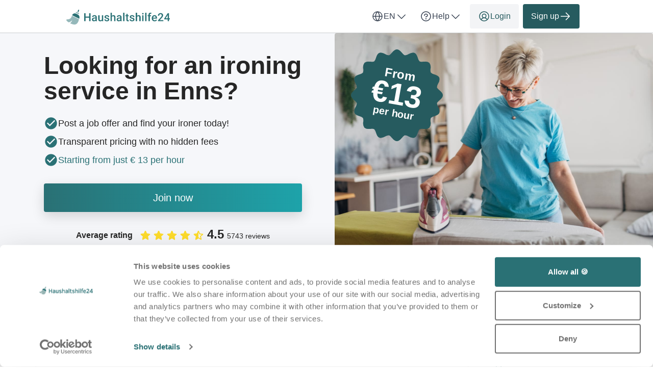

--- FILE ---
content_type: text/html; charset=utf-8
request_url: https://haushaltshilfe24.at/en/ironing-service/ooe/enns
body_size: 57602
content:

<!DOCTYPE html>
<html lang="en">
    <head>
    <link href="https://lemonfrog-production.s3.eu-central-1.amazonaws.com/pnjwsgynftonouz065ecbkc8187t?response-content-disposition=inline%3B%20filename%3D%22GettyImages-2111911774.jpg%22%3B%20filename%2A%3DUTF-8%27%27GettyImages-2111911774.jpg&amp;response-content-type=image%2Fjpeg&amp;X-Amz-Algorithm=AWS4-HMAC-SHA256&amp;X-Amz-Credential=AKIA3JDHZSYDXYWWNZU2%2F20260121%2Feu-central-1%2Fs3%2Faws4_request&amp;X-Amz-Date=20260121T185622Z&amp;X-Amz-Expires=604800&amp;X-Amz-SignedHeaders=host&amp;X-Amz-Signature=ea847111ff1445747be4f609c8d80dffc6c0ad05803932eb69e75337dc885568" rel="preload" as="image" fetchpriority="high">

    <script data-cookieconsent="ignore">
  window.dataLayer = window.dataLayer || [];
  dataLayer.push({
    allow_enhanced_conversions: true,
    productionEnv: "true",
    locale: "en"
  });

  function gtag() { dataLayer.push(arguments); }

    gtag("consent", "default", {
      ad_personalization: "denied",
      ad_storage: "denied",
      ad_user_data: "denied",
      analytics_storage: "denied",
      functionality_storage: "denied",
      personalization_storage: "denied",
      security_storage: "granted",
      wait_for_update: 500
    });

    gtag("set", "ads_data_redaction", true);
    gtag("set", "url_passthrough", true);

    dataLayer.push({ referrer: "" });

  
  window.dataLayer.push({
  pageType: "LandingPage",
    contentKeyword: "ironing service",
    pageLevel: "city"
  });

</script>

      <script data-cookieconsent="ignore">
    (function(w,d,s,l,i){w[l]=w[l]||[];w[l].push({'gtm.start':
    new Date().getTime(),event:'gtm.js'});var f=d.getElementsByTagName(s)[0],
    j=d.createElement(s),dl=l!='dataLayer'?'&l='+l:'';j.async=true;j.src=
    'https://www.googletagmanager.com/gtm.js?id='+i+dl;f.parentNode.insertBefore(j,f);
    })(window,document,'script','dataLayer','GTM-K2C8SQNQ');
  </script>



  
  <meta http-equiv="X-UA-Compatible" content="IE=edge">
<meta charset="utf-8">
<script>var _rollbarConfig = {"accessToken":"fc9baa7c6a9342b5a48998716042b0e5","captureUncaught":true,"captureUnhandledRejections":true,"checkIgnore":"function(isUncaught, args, payload) {\n  try {\n    var err = args[0];\n    var isExternalError = true;\n    var appDomain = window.location.hostname;\n\n    if (err && err.stack) {\n      var stackFrames = err.stack.split('\\n');\n      for (var i = 0; i < stackFrames.length; i++) {\n        if (stackFrames[i].includes(appDomain)) {\n          isExternalError = false;\n          break;\n        }\n      }\n    }\n\n    return isExternalError;\n  } catch (e) {\n    // Something went wrong during the analysis, so do not ignore this error\n    return false;\n  }\n}","payload":{"environment":"production","client":{"javascript":{"source_map_enabled":true,"guess_uncaught_frames":true}}},"ignoredMessages":["^Script error.$","gcrweb","getRootNode","jQuery is not defined","Can't find variable: jQuery","LemonFrog is not defined","^Cannot read property of undefined.*(a.L).*$","adsbygoogle.*","g is null","readyState","_AutofillCallbackHandler","Cannot read properties of undefined (reading 'bind')","Maximum call stack size exceeded."]};</script>
<script>!function(r){var e={};function o(n){if(e[n])return e[n].exports;var t=e[n]={i:n,l:!1,exports:{}};return r[n].call(t.exports,t,t.exports,o),t.l=!0,t.exports}o.m=r,o.c=e,o.d=function(r,e,n){o.o(r,e)||Object.defineProperty(r,e,{enumerable:!0,get:n})},o.r=function(r){"undefined"!=typeof Symbol&&Symbol.toStringTag&&Object.defineProperty(r,Symbol.toStringTag,{value:"Module"}),Object.defineProperty(r,"__esModule",{value:!0})},o.t=function(r,e){if(1&e&&(r=o(r)),8&e)return r;if(4&e&&"object"==typeof r&&r&&r.__esModule)return r;var n=Object.create(null);if(o.r(n),Object.defineProperty(n,"default",{enumerable:!0,value:r}),2&e&&"string"!=typeof r)for(var t in r)o.d(n,t,function(e){return r[e]}.bind(null,t));return n},o.n=function(r){var e=r&&r.__esModule?function(){return r.default}:function(){return r};return o.d(e,"a",e),e},o.o=function(r,e){return Object.prototype.hasOwnProperty.call(r,e)},o.p="",o(o.s=0)}([function(r,e,o){"use strict";var n=o(1),t=o(5);_rollbarConfig=_rollbarConfig||{},_rollbarConfig.rollbarJsUrl=_rollbarConfig.rollbarJsUrl||"https://cdn.rollbar.com/rollbarjs/refs/tags/v2.26.1/rollbar.min.js",_rollbarConfig.async=void 0===_rollbarConfig.async||_rollbarConfig.async;var a=n.setupShim(window,_rollbarConfig),l=t(_rollbarConfig);window.rollbar=n.Rollbar,a.loadFull(window,document,!_rollbarConfig.async,_rollbarConfig,l)},function(r,e,o){"use strict";var n=o(2),t=o(3);function a(r){return function(){try{return r.apply(this,arguments)}catch(r){try{console.error("[Rollbar]: Internal error",r)}catch(r){}}}}var l=0;function i(r,e){this.options=r,this._rollbarOldOnError=null;var o=l++;this.shimId=function(){return o},"undefined"!=typeof window&&window._rollbarShims&&(window._rollbarShims[o]={handler:e,messages:[]})}var s=o(4),d=function(r,e){return new i(r,e)},c=function(r){return new s(d,r)};function u(r){return a((function(){var e=this,o=Array.prototype.slice.call(arguments,0),n={shim:e,method:r,args:o,ts:new Date};window._rollbarShims[this.shimId()].messages.push(n)}))}i.prototype.loadFull=function(r,e,o,n,t){var l=!1,i=e.createElement("script"),s=e.getElementsByTagName("script")[0],d=s.parentNode;i.crossOrigin="",i.src=n.rollbarJsUrl,o||(i.async=!0),i.onload=i.onreadystatechange=a((function(){if(!(l||this.readyState&&"loaded"!==this.readyState&&"complete"!==this.readyState)){i.onload=i.onreadystatechange=null;try{d.removeChild(i)}catch(r){}l=!0,function(){var e;if(void 0===r._rollbarDidLoad){e=new Error("rollbar.js did not load");for(var o,n,a,l,i=0;o=r._rollbarShims[i++];)for(o=o.messages||[];n=o.shift();)for(a=n.args||[],i=0;i<a.length;++i)if("function"==typeof(l=a[i])){l(e);break}}"function"==typeof t&&t(e)}()}})),d.insertBefore(i,s)},i.prototype.wrap=function(r,e,o){try{var n;if(n="function"==typeof e?e:function(){return e||{}},"function"!=typeof r)return r;if(r._isWrap)return r;if(!r._rollbar_wrapped&&(r._rollbar_wrapped=function(){o&&"function"==typeof o&&o.apply(this,arguments);try{return r.apply(this,arguments)}catch(o){var e=o;throw e&&("string"==typeof e&&(e=new String(e)),e._rollbarContext=n()||{},e._rollbarContext._wrappedSource=r.toString(),window._rollbarWrappedError=e),e}},r._rollbar_wrapped._isWrap=!0,r.hasOwnProperty))for(var t in r)r.hasOwnProperty(t)&&(r._rollbar_wrapped[t]=r[t]);return r._rollbar_wrapped}catch(e){return r}};for(var p="log,debug,info,warn,warning,error,critical,global,configure,handleUncaughtException,handleAnonymousErrors,handleUnhandledRejection,captureEvent,captureDomContentLoaded,captureLoad".split(","),f=0;f<p.length;++f)i.prototype[p[f]]=u(p[f]);r.exports={setupShim:function(r,e){if(r){var o=e.globalAlias||"Rollbar";if("object"==typeof r[o])return r[o];r._rollbarShims={},r._rollbarWrappedError=null;var l=new c(e);return a((function(){e.captureUncaught&&(l._rollbarOldOnError=r.onerror,n.captureUncaughtExceptions(r,l,!0),e.wrapGlobalEventHandlers&&t(r,l,!0)),e.captureUnhandledRejections&&n.captureUnhandledRejections(r,l,!0);var a=e.autoInstrument;return!1!==e.enabled&&(void 0===a||!0===a||function(r){return!("object"!=typeof r||void 0!==r.page&&!r.page)}(a))&&r.addEventListener&&(r.addEventListener("load",l.captureLoad.bind(l)),r.addEventListener("DOMContentLoaded",l.captureDomContentLoaded.bind(l))),r[o]=l,l}))()}},Rollbar:c}},function(r,e,o){"use strict";function n(r,e,o,n){r._rollbarWrappedError&&(n[4]||(n[4]=r._rollbarWrappedError),n[5]||(n[5]=r._rollbarWrappedError._rollbarContext),r._rollbarWrappedError=null);var t=e.handleUncaughtException.apply(e,n);o&&o.apply(r,n),"anonymous"===t&&(e.anonymousErrorsPending+=1)}r.exports={captureUncaughtExceptions:function(r,e,o){if(r){var t;if("function"==typeof e._rollbarOldOnError)t=e._rollbarOldOnError;else if(r.onerror){for(t=r.onerror;t._rollbarOldOnError;)t=t._rollbarOldOnError;e._rollbarOldOnError=t}e.handleAnonymousErrors();var a=function(){var o=Array.prototype.slice.call(arguments,0);n(r,e,t,o)};o&&(a._rollbarOldOnError=t),r.onerror=a}},captureUnhandledRejections:function(r,e,o){if(r){"function"==typeof r._rollbarURH&&r._rollbarURH.belongsToShim&&r.removeEventListener("unhandledrejection",r._rollbarURH);var n=function(r){var o,n,t;try{o=r.reason}catch(r){o=void 0}try{n=r.promise}catch(r){n="[unhandledrejection] error getting `promise` from event"}try{t=r.detail,!o&&t&&(o=t.reason,n=t.promise)}catch(r){}o||(o="[unhandledrejection] error getting `reason` from event"),e&&e.handleUnhandledRejection&&e.handleUnhandledRejection(o,n)};n.belongsToShim=o,r._rollbarURH=n,r.addEventListener("unhandledrejection",n)}}}},function(r,e,o){"use strict";function n(r,e,o){if(e.hasOwnProperty&&e.hasOwnProperty("addEventListener")){for(var n=e.addEventListener;n._rollbarOldAdd&&n.belongsToShim;)n=n._rollbarOldAdd;var t=function(e,o,t){n.call(this,e,r.wrap(o),t)};t._rollbarOldAdd=n,t.belongsToShim=o,e.addEventListener=t;for(var a=e.removeEventListener;a._rollbarOldRemove&&a.belongsToShim;)a=a._rollbarOldRemove;var l=function(r,e,o){a.call(this,r,e&&e._rollbar_wrapped||e,o)};l._rollbarOldRemove=a,l.belongsToShim=o,e.removeEventListener=l}}r.exports=function(r,e,o){if(r){var t,a,l="EventTarget,Window,Node,ApplicationCache,AudioTrackList,ChannelMergerNode,CryptoOperation,EventSource,FileReader,HTMLUnknownElement,IDBDatabase,IDBRequest,IDBTransaction,KeyOperation,MediaController,MessagePort,ModalWindow,Notification,SVGElementInstance,Screen,TextTrack,TextTrackCue,TextTrackList,WebSocket,WebSocketWorker,Worker,XMLHttpRequest,XMLHttpRequestEventTarget,XMLHttpRequestUpload".split(",");for(t=0;t<l.length;++t)r[a=l[t]]&&r[a].prototype&&n(e,r[a].prototype,o)}}},function(r,e,o){"use strict";function n(r,e){this.impl=r(e,this),this.options=e,function(r){for(var e=function(r){return function(){var e=Array.prototype.slice.call(arguments,0);if(this.impl[r])return this.impl[r].apply(this.impl,e)}},o="log,debug,info,warn,warning,error,critical,global,configure,handleUncaughtException,handleAnonymousErrors,handleUnhandledRejection,_createItem,wrap,loadFull,shimId,captureEvent,captureDomContentLoaded,captureLoad".split(","),n=0;n<o.length;n++)r[o[n]]=e(o[n])}(n.prototype)}n.prototype._swapAndProcessMessages=function(r,e){var o,n,t;for(this.impl=r(this.options);o=e.shift();)n=o.method,t=o.args,this[n]&&"function"==typeof this[n]&&("captureDomContentLoaded"===n||"captureLoad"===n?this[n].apply(this,[t[0],o.ts]):this[n].apply(this,t));return this},r.exports=n},function(r,e,o){"use strict";r.exports=function(r){return function(e){if(!e&&!window._rollbarInitialized){for(var o,n,t=(r=r||{}).globalAlias||"Rollbar",a=window.rollbar,l=function(r){return new a(r)},i=0;o=window._rollbarShims[i++];)n||(n=o.handler),o.handler._swapAndProcessMessages(l,o.messages);window[t]=n,window._rollbarInitialized=!0}}}}]);</script>
<meta name="viewport" content="user-scalable=no, initial-scale=1, maximum-scale=1, minimum-scale=1, width=device-width, height=device-height">

<meta property="og:url" content="haushaltshilfe24.at">
<meta property="og:image" content="https://haushaltshilfe24.at/images/services/cleaning/home_page_header.jpg">
<meta property="og:title" content="Searching for Ironing service in Enns?  - Haushaltshilfe24">
<meta name="twitter:card" content="summary">

<title>Searching for Ironing service in Enns?  - Haushaltshilfe24</title>

  <meta name="keywords" content= "ironing service, ironing, ironer">

  <meta name="description" content="Are you looking for an ironing service in Enns? At Haushaltshilfe24 you will find your help for ironing quickly and easily at a fair price. Try it now.">
  <meta name="twitter:description" content="Are you looking for an ironing service in Enns? At Haushaltshilfe24 you will find your help for ironing quickly and easily at a fair price. Try it now.">
  <meta property="og:type" content="Website">
  <meta property="og:description" content="Are you looking for an ironing service in Enns? At Haushaltshilfe24 you will find your help for ironing quickly and easily at a fair price. Try it now.">


  <link rel="apple-touch-icon" sizes="180x180" href="/images/services/cleaning/apple-touch-icon.png">
  <link rel="icon" type="image/png" sizes="32x32" href="/images/services/cleaning/favicon-32x32.png">
  <link rel="icon" type="image/png" sizes="16x16" href="/images/services/cleaning/favicon-16x16.png">
  <link rel="manifest" href="/images/services/cleaning/manifest.json">
  <link rel="mask-icon" href="/images/services/cleaning/safari-pinned-tab.svg">

  <meta name="theme-color" content="#ffffff">

  <link rel="stylesheet" href="/assets/cleaning-7d35e2ee40a43504d305f7908f3698d94c75333db29418d61357ee463507fe02.css" />

  <link href="https://haushaltshilfe24.at/en/ironing-service/ooe/enns" rel="canonical">
  <script>
//<![CDATA[
window.gon={};gon.global={"current_invalid_date":null};gon.locale="en";
//]]>
</script>

  <script id="Cookiebot"
        src="https://consent.cookiebot.com/uc.js"
        data-cbid="43fcf953-ed1b-41b8-af90-464d92447e2e"
        data-consentmode-defaults="disabled"
        data-culture="en"
        data-blockingmode="auto"
        type="text/javascript">
</script>



  <script src="/assets/application-339b74cdae26a98ca79004fca90f3f91311784b1dc7ebe09950808b24e82ef46.js" data-cookieconsent="ignore"></script>

    <script src="/assets/search_layout-40711427a6654dc67d84accda27d6ae29ad48cfc3bad91478fd5632d1d58a877.js"></script>

    <script type="application/ld+json">
{
  "@context": "https://schema.org/", 
  "@type": "Product",
  "name": "Jobportal",
  "image": "https://haushaltshilfe24.at/images/haushaltshilfe24/logo.svg",
  "description": "Cleaning or housekeeping required? Find affordable cleaners, cleaning ladies, housekeepers and gardeners. ✓From € 10 ✓Thousands of happy customers ✓Austrian site",
  "brand": { 
    "@type": "Organization",
    "name": "Haushaltshilfe24",
    "url": "https://haushaltshilfe24.at",
    "logo": "https://haushaltshilfe24.at/images/haushaltshilfe24/logo.svg",
    "sameAs": ["https://at.trustpilot.com/review/haushaltshilfe24.at"]
  },
  "aggregateRating": {
    "@type": "AggregateRating",
    "ratingValue": "4.5",
    "bestRating": "5",
    "worstRating": "1",
    "ratingCount": "5743"
  }
}
</script>

  <script type="application/ld+json">
  {
    "@context": "https://schema.org/",
    "@type": "BreadcrumbList",
    "itemListElement": [{"@type":"ListItem","position":1,"name":"Home","item":"https://haushaltshilfe24.at/en"},{"@type":"ListItem","position":2,"name":"Ironing service","item":"https://haushaltshilfe24.at/en/ironing-service"},{"@type":"ListItem","position":3,"name":"Ironing service in state Oberösterreich","item":"https://haushaltshilfe24.at/en/ironing-service/ooe"},{"@type":"ListItem","position":4,"name":"Ironing service in Enns","item":"https://haushaltshilfe24.at/en/ironing-service/ooe/enns"}]
  }
</script>


  <meta name="csrf-param" content="authenticity_token" />
<meta name="csrf-token" content="N7S2JrvPd7fzx2RjgVaiVRl2X2WVaA26p7rS8Z9ocqNMVZLwkTShucvSTvDA10oliiHeArkPf4w7A6qZfic-ng" />
  <meta name="action-cable-url" content="/cable" />
  

  
    <link rel="alternate" hreflang="de-AT" href="https://haushaltshilfe24.at/de/buegelhilfe/ooe/enns" />

  <script>
//<![CDATA[

    window.country = "Austria";
    
    window.gaMeasurementId = "G-H3L6YDRXHK";

//]]>
</script>    <script>
//<![CDATA[

      window.__ = {"abbr_day_names":["Mo","Tu","We","Th","Fr","Sa","Su"],"availability_table":{"hours_ranges":["Pre noon","Afternoon","Evening","Night"]},"errors":{"messages":{"blank":"can't be blank","invalid":"is invalid","stripe_checkout":{"processing_error":"Unfortunately an error occurred while processing the payment. Please try again, or choose a different payment method."},"invalid_first_name":"Please add up to 2 first names and use only letters from A to Z.$","invalid_last_name":"Please use only letters from A to Z, no special characters or other fonts.","invalid_locality":"Please use only letters from A to Z, no special characters or other fonts.","stripe":{"incorrect_number":"The card number is incorrect.","invalid_number":"The card number is not a valid credit card number.","invalid_expiry_month":"The card's expiration month is invalid.","invalid_expiry_year":"The card's expiration year is invalid.","invalid_cvc":"The card's security code is invalid.","expired_card":"The card has expired.","incorrect_cvc":"The card's security code is incorrect.","incorrect_zip":"The card's zip code failed validation.","card_declined":"Your card has been declined.\u003cbr\u003e\u003cbr\u003ePlease make sure your credit card data is correct and try again, or choose a different payment method.","missing":"There is no card on a customer that is being charged.","processing_error":"An error occurred while processing the card.","rate_limit":"An error occurred due to requests hitting the API too quickly. Please let us know if you're consistently running into this error.","timeout":"Our payment provider is currently not available. Please try again in some minutes."}}},"readmore":{"more":"Read more...","less":"Show less"}};

//]]>
</script></head>


  

  <body class="directory directory-index body">
    <script>
//<![CDATA[
window.gon={};gon.global={"current_invalid_date":null};gon.locale="en";
//]]>
</script>
      <noscript>
    <iframe src="https://www.googletagmanager.com/ns.html?id=GTM-K2C8SQNQ"
            height="0"
            width="0"
            style="display:none;visibility:hidden"></iframe>
  </noscript>


      



        <div class="navbar--default">
      <div class="container px-16 xs-px-8 py-8 flex full-width-sm landing-header-nav-container">
  <a href="/en" class="landing-header-logo">
  <svg xmlns="http://www.w3.org/2000/svg" width="204" height="32" viewBox="-1 0 204 32" fill="none" class="block maxw-full">
  <g clip-path="url(#logo_haushaltshilfe24)">
    <path d="M45.334 14.8906V17.0283H37.0303V14.8906H45.334ZM37.6963 8.35938V24H35V8.35938H37.6963ZM47.4072 8.35938V24H44.7217V8.35938H47.4072Z" fill="#2A7175"></path>
    <path d="M57.1341 21.6689V16.126C57.1341 15.7106 57.0589 15.3525 56.9085 15.0518C56.7581 14.751 56.5289 14.5182 56.221 14.3535C55.9202 14.1888 55.5406 14.1064 55.0823 14.1064C54.6598 14.1064 54.2945 14.1781 53.9866 14.3213C53.6787 14.4645 53.4388 14.6579 53.2669 14.9014C53.095 15.1449 53.0091 15.4206 53.0091 15.7285H50.4309C50.4309 15.2702 50.5419 14.8262 50.7639 14.3965C50.986 13.9668 51.3082 13.5837 51.7307 13.2471C52.1533 12.9105 52.6582 12.6455 53.2454 12.4521C53.8326 12.2588 54.4915 12.1621 55.222 12.1621C56.0957 12.1621 56.8691 12.3089 57.5423 12.6025C58.2226 12.8962 58.7561 13.3402 59.1429 13.9346C59.5367 14.5218 59.7337 15.2594 59.7337 16.1475V21.3145C59.7337 21.8444 59.7695 22.3206 59.8411 22.7432C59.9199 23.1585 60.0309 23.5202 60.1741 23.8281V24H57.5208C57.399 23.7207 57.3024 23.3662 57.2307 22.9365C57.1663 22.4997 57.1341 22.0771 57.1341 21.6689ZM57.51 16.9316L57.5315 18.5322H55.6731C55.1933 18.5322 54.7708 18.5788 54.4055 18.6719C54.0403 18.7578 53.736 18.8867 53.4925 19.0586C53.249 19.2305 53.0664 19.4382 52.9446 19.6816C52.8229 19.9251 52.762 20.2008 52.762 20.5088C52.762 20.8167 52.8336 21.0996 52.9768 21.3574C53.1201 21.6081 53.3277 21.805 53.5999 21.9482C53.8792 22.0915 54.2158 22.1631 54.6096 22.1631C55.1396 22.1631 55.6015 22.0557 55.9954 21.8408C56.3964 21.6188 56.7115 21.3503 56.9407 21.0352C57.1699 20.7129 57.2916 20.4085 57.3059 20.1221L58.1438 21.2715C58.0579 21.5651 57.9111 21.8802 57.7034 22.2168C57.4957 22.5534 57.2236 22.8757 56.887 23.1836C56.5576 23.4844 56.1601 23.7314 55.6946 23.9248C55.2363 24.1182 54.7063 24.2148 54.1048 24.2148C53.3457 24.2148 52.6689 24.0645 52.0745 23.7637C51.4801 23.4557 51.0146 23.0439 50.678 22.5283C50.3414 22.0055 50.1731 21.4147 50.1731 20.7559C50.1731 20.14 50.2877 19.5957 50.5169 19.123C50.7532 18.6432 51.097 18.2422 51.5481 17.9199C52.0065 17.5977 52.5651 17.3542 53.2239 17.1895C53.8828 17.0176 54.6347 16.9316 55.4798 16.9316H57.51Z" fill="#2A7175"></path>
    <path d="M69.6539 21.2607V12.377H72.2535V24H69.8043L69.6539 21.2607ZM70.0191 18.8438L70.8892 18.8223C70.8892 19.6029 70.8033 20.3226 70.6314 20.9814C70.4595 21.6331 70.1946 22.2025 69.8365 22.6895C69.4784 23.1693 69.0201 23.5452 68.4615 23.8174C67.9029 24.0824 67.2333 24.2148 66.4527 24.2148C65.8869 24.2148 65.3677 24.1325 64.8951 23.9678C64.4224 23.8031 64.0142 23.5488 63.6705 23.2051C63.3339 22.8613 63.0725 22.4137 62.8863 21.8623C62.7001 21.3109 62.607 20.652 62.607 19.8857V12.377H65.1959V19.9072C65.1959 20.3298 65.246 20.6842 65.3463 20.9707C65.4465 21.25 65.5826 21.4756 65.7545 21.6475C65.9263 21.8193 66.1269 21.9411 66.356 22.0127C66.5852 22.0843 66.8287 22.1201 67.0865 22.1201C67.8241 22.1201 68.4042 21.9769 68.8267 21.6904C69.2564 21.3968 69.5608 21.0029 69.7398 20.5088C69.926 20.0146 70.0191 19.4596 70.0191 18.8438Z" fill="#2A7175"></path>
    <path d="M81.6473 20.8525C81.6473 20.5947 81.5829 20.362 81.4539 20.1543C81.325 19.9395 81.078 19.7461 80.7127 19.5742C80.3547 19.4023 79.8247 19.2448 79.1229 19.1016C78.507 18.9655 77.9412 18.8044 77.4256 18.6182C76.9172 18.4248 76.4803 18.1921 76.1151 17.9199C75.7498 17.6478 75.467 17.3255 75.2664 16.9531C75.0659 16.5807 74.9657 16.151 74.9657 15.6641C74.9657 15.1914 75.0695 14.7438 75.2772 14.3213C75.4849 13.8988 75.7821 13.5264 76.1688 13.2041C76.5555 12.8818 77.0246 12.6276 77.576 12.4414C78.1346 12.2552 78.7577 12.1621 79.4452 12.1621C80.4191 12.1621 81.2534 12.3268 81.9481 12.6562C82.6499 12.9785 83.187 13.4189 83.5594 13.9775C83.9318 14.529 84.118 15.152 84.118 15.8467H81.5291C81.5291 15.5387 81.4504 15.2523 81.2928 14.9873C81.1424 14.7152 80.9133 14.4967 80.6053 14.332C80.2974 14.1602 79.9107 14.0742 79.4452 14.0742C79.0011 14.0742 78.6323 14.1458 78.3387 14.2891C78.0523 14.4251 77.8374 14.6042 77.6942 14.8262C77.5581 15.0482 77.4901 15.2917 77.4901 15.5566C77.4901 15.75 77.5259 15.9255 77.5975 16.083C77.6763 16.2334 77.8052 16.373 77.9842 16.502C78.1633 16.6237 78.4067 16.7383 78.7147 16.8457C79.0298 16.9531 79.4237 17.057 79.8963 17.1572C80.7843 17.3434 81.547 17.5833 82.1844 17.877C82.8289 18.1634 83.3231 18.5358 83.6668 18.9941C84.0106 19.4453 84.1825 20.0182 84.1825 20.7129C84.1825 21.2285 84.0715 21.7012 83.8495 22.1309C83.6346 22.5534 83.3195 22.9222 82.9041 23.2373C82.4888 23.5452 81.9911 23.7852 81.411 23.957C80.8381 24.1289 80.1935 24.2148 79.4774 24.2148C78.4246 24.2148 77.533 24.0286 76.8026 23.6562C76.0721 23.2767 75.5171 22.7933 75.1375 22.2061C74.7651 21.6117 74.5789 20.9958 74.5789 20.3584H77.0819C77.1105 20.8382 77.243 21.2214 77.4793 21.5078C77.7228 21.7871 78.0236 21.9912 78.3817 22.1201C78.7469 22.2419 79.1229 22.3027 79.5096 22.3027C79.9751 22.3027 80.3654 22.2419 80.6805 22.1201C80.9956 21.9912 81.2355 21.8193 81.4002 21.6045C81.5649 21.3825 81.6473 21.1318 81.6473 20.8525Z" fill="#2A7175"></path>
    <path d="M89.2257 7.5V24H86.6476V7.5H89.2257ZM88.7745 17.7588L87.9366 17.748C87.9438 16.946 88.0548 16.2048 88.2696 15.5244C88.4917 14.8441 88.7996 14.2533 89.1935 13.752C89.5945 13.2435 90.0743 12.8532 90.6329 12.5811C91.1915 12.3018 91.811 12.1621 92.4913 12.1621C93.0642 12.1621 93.5799 12.2409 94.0382 12.3984C94.5037 12.556 94.9047 12.8102 95.2413 13.1611C95.5779 13.5049 95.8321 13.9561 96.004 14.5146C96.1831 15.0661 96.2726 15.7393 96.2726 16.5342V24H93.673V16.5127C93.673 15.9541 93.5906 15.5101 93.4259 15.1807C93.2683 14.8512 93.0356 14.6149 92.7277 14.4717C92.4197 14.3213 92.0437 14.2461 91.5997 14.2461C91.1342 14.2461 90.7225 14.3392 90.3644 14.5254C90.0135 14.7116 89.7198 14.9658 89.4835 15.2881C89.2472 15.6104 89.0682 15.9827 88.9464 16.4053C88.8318 16.8278 88.7745 17.279 88.7745 17.7588Z" fill="#2A7175"></path>
    <path d="M105.666 21.6689V16.126C105.666 15.7106 105.591 15.3525 105.441 15.0518C105.29 14.751 105.061 14.5182 104.753 14.3535C104.453 14.1888 104.073 14.1064 103.615 14.1064C103.192 14.1064 102.827 14.1781 102.519 14.3213C102.211 14.4645 101.971 14.6579 101.799 14.9014C101.627 15.1449 101.541 15.4206 101.541 15.7285H98.9633C98.9633 15.2702 99.0743 14.8262 99.2963 14.3965C99.5183 13.9668 99.8406 13.5837 100.263 13.2471C100.686 12.9105 101.19 12.6455 101.778 12.4521C102.365 12.2588 103.024 12.1621 103.754 12.1621C104.628 12.1621 105.401 12.3089 106.075 12.6025C106.755 12.8962 107.288 13.3402 107.675 13.9346C108.069 14.5218 108.266 15.2594 108.266 16.1475V21.3145C108.266 21.8444 108.302 22.3206 108.373 22.7432C108.452 23.1585 108.563 23.5202 108.706 23.8281V24H106.053C105.931 23.7207 105.835 23.3662 105.763 22.9365C105.699 22.4997 105.666 22.0771 105.666 21.6689ZM106.042 16.9316L106.064 18.5322H104.205C103.726 18.5322 103.303 18.5788 102.938 18.6719C102.573 18.7578 102.268 18.8867 102.025 19.0586C101.781 19.2305 101.599 19.4382 101.477 19.6816C101.355 19.9251 101.294 20.2008 101.294 20.5088C101.294 20.8167 101.366 21.0996 101.509 21.3574C101.652 21.6081 101.86 21.805 102.132 21.9482C102.412 22.0915 102.748 22.1631 103.142 22.1631C103.672 22.1631 104.134 22.0557 104.528 21.8408C104.929 21.6188 105.244 21.3503 105.473 21.0352C105.702 20.7129 105.824 20.4085 105.838 20.1221L106.676 21.2715C106.59 21.5651 106.443 21.8802 106.236 22.2168C106.028 22.5534 105.756 22.8757 105.419 23.1836C105.09 23.4844 104.692 23.7314 104.227 23.9248C103.769 24.1182 103.239 24.2148 102.637 24.2148C101.878 24.2148 101.201 24.0645 100.607 23.7637C100.012 23.4557 99.5469 23.0439 99.2104 22.5283C98.8738 22.0055 98.7055 21.4147 98.7055 20.7559C98.7055 20.14 98.82 19.5957 99.0492 19.123C99.2855 18.6432 99.6293 18.2422 100.08 17.9199C100.539 17.5977 101.097 17.3542 101.756 17.1895C102.415 17.0176 103.167 16.9316 104.012 16.9316H106.042Z" fill="#2A7175"></path>
    <path d="M113.965 7.5V24H111.365V7.5H113.965Z" fill="#2A7175"></path>
    <path d="M122.349 12.377V14.2676H115.796V12.377H122.349ZM117.686 9.53027H120.275V20.7881C120.275 21.1462 120.325 21.4219 120.426 21.6152C120.533 21.8014 120.68 21.9268 120.866 21.9912C121.052 22.0557 121.271 22.0879 121.521 22.0879C121.7 22.0879 121.872 22.0771 122.037 22.0557C122.202 22.0342 122.334 22.0127 122.435 21.9912L122.445 23.9678C122.23 24.0322 121.98 24.0895 121.693 24.1396C121.414 24.1898 121.092 24.2148 120.727 24.2148C120.132 24.2148 119.606 24.111 119.147 23.9033C118.689 23.6885 118.331 23.3411 118.073 22.8613C117.815 22.3815 117.686 21.7441 117.686 20.9492V9.53027Z" fill="#2A7175"></path>
    <path d="M131.087 20.8525C131.087 20.5947 131.023 20.362 130.894 20.1543C130.765 19.9395 130.518 19.7461 130.153 19.5742C129.795 19.4023 129.265 19.2448 128.563 19.1016C127.947 18.9655 127.381 18.8044 126.865 18.6182C126.357 18.4248 125.92 18.1921 125.555 17.9199C125.19 17.6478 124.907 17.3255 124.706 16.9531C124.506 16.5807 124.406 16.151 124.406 15.6641C124.406 15.1914 124.509 14.7438 124.717 14.3213C124.925 13.8988 125.222 13.5264 125.609 13.2041C125.995 12.8818 126.464 12.6276 127.016 12.4414C127.574 12.2552 128.198 12.1621 128.885 12.1621C129.859 12.1621 130.693 12.3268 131.388 12.6562C132.09 12.9785 132.627 13.4189 132.999 13.9775C133.372 14.529 133.558 15.152 133.558 15.8467H130.969C130.969 15.5387 130.89 15.2523 130.733 14.9873C130.582 14.7152 130.353 14.4967 130.045 14.332C129.737 14.1602 129.35 14.0742 128.885 14.0742C128.441 14.0742 128.072 14.1458 127.779 14.2891C127.492 14.4251 127.277 14.6042 127.134 14.8262C126.998 15.0482 126.93 15.2917 126.93 15.5566C126.93 15.75 126.966 15.9255 127.037 16.083C127.116 16.2334 127.245 16.373 127.424 16.502C127.603 16.6237 127.847 16.7383 128.155 16.8457C128.47 16.9531 128.864 17.057 129.336 17.1572C130.224 17.3434 130.987 17.5833 131.624 17.877C132.269 18.1634 132.763 18.5358 133.107 18.9941C133.45 19.4453 133.622 20.0182 133.622 20.7129C133.622 21.2285 133.511 21.7012 133.289 22.1309C133.074 22.5534 132.759 22.9222 132.344 23.2373C131.929 23.5452 131.431 23.7852 130.851 23.957C130.278 24.1289 129.633 24.2148 128.917 24.2148C127.864 24.2148 126.973 24.0286 126.242 23.6562C125.512 23.2767 124.957 22.7933 124.577 22.2061C124.205 21.6117 124.019 20.9958 124.019 20.3584H126.522C126.55 20.8382 126.683 21.2214 126.919 21.5078C127.163 21.7871 127.463 21.9912 127.822 22.1201C128.187 22.2419 128.563 22.3027 128.949 22.3027C129.415 22.3027 129.805 22.2419 130.12 22.1201C130.435 21.9912 130.675 21.8193 130.84 21.6045C131.005 21.3825 131.087 21.1318 131.087 20.8525Z" fill="#2A7175"></path>
    <path d="M138.666 7.5V24H136.087V7.5H138.666ZM138.214 17.7588L137.376 17.748C137.384 16.946 137.495 16.2048 137.709 15.5244C137.932 14.8441 138.239 14.2533 138.633 13.752C139.034 13.2435 139.514 12.8532 140.073 12.5811C140.631 12.3018 141.251 12.1621 141.931 12.1621C142.504 12.1621 143.02 12.2409 143.478 12.3984C143.944 12.556 144.345 12.8102 144.681 13.1611C145.018 13.5049 145.272 13.9561 145.444 14.5146C145.623 15.0661 145.712 15.7393 145.712 16.5342V24H143.113V16.5127C143.113 15.9541 143.03 15.5101 142.866 15.1807C142.708 14.8512 142.475 14.6149 142.168 14.4717C141.86 14.3213 141.484 14.2461 141.04 14.2461C140.574 14.2461 140.162 14.3392 139.804 14.5254C139.453 14.7116 139.16 14.9658 138.923 15.2881C138.687 15.6104 138.508 15.9827 138.386 16.4053C138.272 16.8278 138.214 17.279 138.214 17.7588Z" fill="#2A7175"></path>
    <path d="M151.325 12.377V24H148.725V12.377H151.325ZM148.554 9.32617C148.554 8.93229 148.682 8.60645 148.94 8.34863C149.205 8.08366 149.57 7.95117 150.036 7.95117C150.494 7.95117 150.856 8.08366 151.121 8.34863C151.386 8.60645 151.518 8.93229 151.518 9.32617C151.518 9.71289 151.386 10.0352 151.121 10.293C150.856 10.5508 150.494 10.6797 150.036 10.6797C149.57 10.6797 149.205 10.5508 148.94 10.293C148.682 10.0352 148.554 9.71289 148.554 9.32617Z" fill="#2A7175"></path>
    <path d="M157.152 7.5V24H154.553V7.5H157.152Z" fill="#2A7175"></path>
    <path d="M163.71 24H161.121V11.2598C161.121 10.3932 161.283 9.66634 161.605 9.0791C161.934 8.4847 162.403 8.03711 163.012 7.73633C163.621 7.42839 164.341 7.27441 165.171 7.27441C165.429 7.27441 165.683 7.29232 165.934 7.32812C166.185 7.35677 166.428 7.40332 166.664 7.46777L166.6 9.46582C166.457 9.43001 166.299 9.40495 166.127 9.39062C165.963 9.3763 165.784 9.36914 165.59 9.36914C165.196 9.36914 164.856 9.44434 164.57 9.59473C164.29 9.73796 164.076 9.94922 163.925 10.2285C163.782 10.5078 163.71 10.8516 163.71 11.2598V24ZM166.106 12.377V14.2676H159.338V12.377H166.106Z" fill="#2A7175"></path>
    <path d="M173.072 24.2148C172.213 24.2148 171.436 24.0752 170.741 23.7959C170.053 23.5094 169.466 23.112 168.979 22.6035C168.499 22.0951 168.131 21.4971 167.873 20.8096C167.615 20.1221 167.486 19.3809 167.486 18.5859V18.1562C167.486 17.2467 167.618 16.4232 167.883 15.6855C168.148 14.9479 168.517 14.3177 168.99 13.7949C169.463 13.265 170.021 12.8604 170.666 12.5811C171.31 12.3018 172.008 12.1621 172.76 12.1621C173.591 12.1621 174.318 12.3018 174.941 12.5811C175.564 12.8604 176.08 13.2542 176.488 13.7627C176.903 14.264 177.211 14.862 177.412 15.5566C177.619 16.2513 177.723 17.0176 177.723 17.8555V18.9619H168.743V17.1035H175.167V16.8994C175.152 16.4339 175.059 15.9971 174.887 15.5889C174.723 15.1807 174.468 14.8512 174.125 14.6006C173.781 14.3499 173.323 14.2246 172.75 14.2246C172.32 14.2246 171.937 14.3177 171.6 14.5039C171.271 14.6829 170.995 14.9443 170.773 15.2881C170.551 15.6318 170.379 16.0472 170.257 16.5342C170.143 17.014 170.086 17.5547 170.086 18.1562V18.5859C170.086 19.0944 170.154 19.5671 170.29 20.0039C170.433 20.4336 170.641 20.8096 170.913 21.1318C171.185 21.4541 171.514 21.7083 171.901 21.8945C172.288 22.0736 172.728 22.1631 173.222 22.1631C173.845 22.1631 174.4 22.0378 174.887 21.7871C175.374 21.5365 175.797 21.182 176.155 20.7236L177.519 22.0449C177.269 22.4102 176.943 22.7611 176.542 23.0977C176.141 23.4271 175.65 23.6956 175.07 23.9033C174.497 24.111 173.831 24.2148 173.072 24.2148Z" fill="#2A7175"></path>
    <path d="M190.297 21.9375V24H179.812V22.2275L184.904 16.6738C185.463 16.0436 185.903 15.4993 186.226 15.041C186.548 14.5827 186.773 14.1709 186.902 13.8057C187.038 13.4333 187.106 13.0716 187.106 12.7207C187.106 12.2266 187.013 11.7933 186.827 11.4209C186.648 11.0413 186.383 10.7441 186.032 10.5293C185.681 10.3073 185.255 10.1963 184.754 10.1963C184.174 10.1963 183.687 10.3216 183.293 10.5723C182.899 10.8229 182.602 11.1702 182.401 11.6143C182.201 12.0511 182.101 12.5524 182.101 13.1182H179.512C179.512 12.2087 179.719 11.3779 180.135 10.626C180.55 9.86686 181.152 9.2653 181.939 8.82129C182.727 8.37012 183.676 8.14453 184.786 8.14453C185.832 8.14453 186.72 8.31999 187.45 8.6709C188.181 9.02181 188.736 9.51953 189.115 10.1641C189.502 10.8086 189.695 11.5713 189.695 12.4521C189.695 12.9391 189.616 13.4225 189.459 13.9023C189.301 14.3822 189.076 14.862 188.782 15.3418C188.496 15.8145 188.156 16.2907 187.762 16.7705C187.368 17.2432 186.934 17.723 186.462 18.21L183.078 21.9375H190.297Z" fill="#2A7175"></path>
    <path d="M203.311 18.4248V20.4873H192.031L191.946 18.9297L198.692 8.35938H200.765L198.52 12.2051L194.642 18.4248H203.311ZM201.356 8.35938V24H198.767V8.35938H201.356Z" fill="#2A7175"></path>
    <path fill-rule="evenodd" clip-rule="evenodd" d="M24.9312 3.18052L23.6154 6.38719L21.8379 5.48776L23.1398 2.34463C23.4722 1.54785 24.0632 1.27411 24.5572 1.49408C25.0512 1.71405 25.2589 2.38374 24.9312 3.18052Z" fill="#2A7175"></path>
    <path opacity="0.5" fill-rule="evenodd" clip-rule="evenodd" d="M24.2385 7.77587C24.4957 7.89998 24.7047 8.11427 24.83 8.38257C24.9554 8.65087 24.9895 8.95675 24.9266 9.24858C24.8636 9.54041 24.7075 9.80031 24.4846 9.98441C24.2616 10.1685 23.9856 10.2655 23.7029 10.2591C23.521 10.2591 23.3409 10.2161 23.1766 10.132L19.063 8.04472C18.8138 7.91584 18.6132 7.70145 18.4938 7.43647C18.3743 7.17149 18.3431 6.8715 18.4052 6.58534C18.4673 6.29918 18.619 6.04369 18.8357 5.86045C19.0524 5.67722 19.3212 5.57702 19.5986 5.57617C19.7805 5.57617 19.9605 5.61919 20.1249 5.70327L24.2385 7.77587Z" fill="#2A7175"></path>
    <path opacity="0.5" fill-rule="evenodd" clip-rule="evenodd" d="M2.70551 20.3291C8.772 20.3291 10.5356 15.2454 10.9881 13.2705L24.9262 20.0651C22.7332 29.2012 18.7536 31.9386 12.2531 29.9833C10.624 29.4769 9.03919 28.8227 7.51623 28.0281C9.12288 26.6056 10.9696 24.533 11.4313 22.2062C9.23368 24.533 5.51715 26.9184 4.01207 25.9408C0.060077 23.2229 -1.98517 20.3291 2.70551 20.3291Z" fill="#2A7175"></path>
    <path fill-rule="evenodd" clip-rule="evenodd" d="M25.2768 19.0824L25.2445 19.1606L11.3525 12.3659L11.4356 12.1753C12.0733 10.72 13.2287 9.59069 14.6498 9.03391C16.0709 8.47712 17.6422 8.538 19.0211 9.20325L22.6222 10.9923C23.9839 11.6965 25.0272 12.9423 25.5246 14.4579C26.0219 15.9736 25.9329 17.636 25.2768 19.0824Z" fill="#2A7175"></path>
  </g>
  <defs>
    <clipPath id="logo_haushaltshilfe24">
      <rect width="204" height="32" fill="white"></rect>
    </clipPath>
  </defs>
</svg>
  <span class="block"></span>
</a>
  <div class="visible-xs-flex visible-sm-flex items-center flex-initial">
    <div class="contents">
  <div class="relative dropdown flex-0-0">
  <a href="#" class="dropdown-toggle btn btn-tertiary btn-s btn-color-gray cgap-4 px-8" aria-haspopup="true" aria-expanded="false">      <svg xmlns="http://www.w3.org/2000/svg" width="24" height="24" viewBox="0 0 24 24" fill="none" class="size-24">
  <path fill="currentColor" d="M12 2.25A9.75 9.75 0 1 0 21.75 12 9.761 9.761 0 0 0 12 2.25Zm8.214 9H16.48c-.168-3.423-1.486-5.843-2.567-7.275a8.268 8.268 0 0 1 6.302 7.275Zm-11.192 1.5h5.956c-.216 3.9-2.084 6.292-2.978 7.219-.895-.928-2.762-3.319-2.978-7.219Zm0-1.5c.216-3.9 2.084-6.292 2.978-7.219.895.931 2.762 3.322 2.978 7.219H9.022Zm1.065-7.275c-1.081 1.432-2.4 3.852-2.567 7.275H3.785a8.268 8.268 0 0 1 6.302-7.275ZM3.785 12.75H7.52c.17 3.423 1.486 5.843 2.567 7.275a8.267 8.267 0 0 1-6.302-7.275Zm10.125 7.275c1.08-1.432 2.396-3.852 2.567-7.275h3.735a8.269 8.269 0 0 1-6.299 7.275h-.003Z"></path>
</svg>
      EN
      <svg xmlns="http://www.w3.org/2000/svg" width="24" height="25" viewBox="0 0 24 25" fill="none" class="size-24 dropdown-toggle-icon rotate-90">
  <g>
    <path d="M17.031 13.0307L9.53104 20.5307C9.46136 20.6004 9.37863 20.6556 9.28759 20.6933C9.19654 20.7311 9.09896 20.7505 9.00042 20.7505C8.90187 20.7505 8.80429 20.7311 8.71324 20.6933C8.6222 20.6556 8.53947 20.6004 8.46979 20.5307C8.40011 20.461 8.34483 20.3783 8.30712 20.2872C8.26941 20.1962 8.25 20.0986 8.25 20.0001C8.25 19.9015 8.26941 19.8039 8.30712 19.7129C8.34483 19.6218 8.40011 19.5391 8.46979 19.4694L15.4401 12.5001L8.46979 5.53068C8.32906 5.38995 8.25 5.19907 8.25 5.00005C8.25 4.80103 8.32906 4.61016 8.46979 4.46943C8.61052 4.3287 8.80139 4.24963 9.00042 4.24963C9.19944 4.24963 9.39031 4.3287 9.53104 4.46943L17.031 11.9694C17.1008 12.0391 17.1561 12.1218 17.1938 12.2128C17.2316 12.3039 17.251 12.4015 17.251 12.5001C17.251 12.5986 17.2316 12.6962 17.1938 12.7873C17.1561 12.8783 17.1008 12.961 17.031 13.0307Z" fill="currentColor"></path>
  </g>
</svg>
</a>
  <ul class="bg-white rounded-4 py-8 px-0 ta-left elevation-xl dropdown-menu"><li class="px-8 mt-4"><a class="flex items-center rounded-8 py-8 px-16 text-base color-grayscale-body fw-medium lh-150 dropdown-item justify-between items-end" href="/en/ironing-service/ooe/enns">          English
          <svg xmlns="http://www.w3.org/2000/svg" width="24" height="24" viewBox="0 0 24 24" fill="none">
  <path fill-rule="evenodd" clip-rule="evenodd" d="M11.9999 4C7.58167 4 4 7.58167 4 11.9999C4 16.4181 7.58167 19.9998 11.9999 19.9998C16.4181 19.9998 19.9998 16.4181 19.9998 11.9999C19.9998 7.58167 16.4181 4 11.9999 4ZM2 11.9999C2 6.4771 6.4771 2 11.9999 2C17.5227 2 21.9998 6.4771 21.9998 11.9999C21.9998 17.5227 17.5227 21.9998 11.9999 21.9998C6.4771 21.9998 2 17.5227 2 11.9999ZM16.908 9.19183C17.2985 9.58236 17.2985 10.2155 16.908 10.606L12.1047 15.4093C11.7142 15.7998 11.081 15.7998 10.6905 15.4093L7.99293 12.7117C7.60241 12.3212 7.60241 11.688 7.99293 11.2975C8.38346 10.907 9.01662 10.907 9.40715 11.2975L11.3976 13.288L15.4937 9.19183C15.8843 8.80131 16.5174 8.80131 16.908 9.19183Z" fill="#25C966"></path>
</svg>
</a></li><li class="px-8 mt-4"><a class="flex items-center rounded-8 py-8 px-16 text-base color-grayscale-body fw-medium lh-150 dropdown-item justify-between items-end" href="/de/buegelhilfe/ooe/enns">          Deutsch
          
</a></li></ul>
</div></div>

    <a class="btn btn-primary-brand btn-xs px-16 ml-8" href="/en/sign_in">
      <svg xmlns="http://www.w3.org/2000/svg" width="24" height="24" viewBox="0 0 24 24" fill="none">
  <path d="M12 2.25C10.0716 2.25 8.18657 2.82183 6.58319 3.89317C4.97982 4.96451 3.73013 6.48726 2.99218 8.26884C2.25422 10.0504 2.06114 12.0108 2.43735 13.9021C2.81355 15.7934 3.74215 17.5307 5.10571 18.8943C6.46928 20.2579 8.20656 21.1865 10.0979 21.5627C11.9892 21.9389 13.9496 21.7458 15.7312 21.0078C17.5127 20.2699 19.0355 19.0202 20.1068 17.4168C21.1782 15.8134 21.75 13.9284 21.75 12C21.7473 9.41498 20.7192 6.93661 18.8913 5.10872C17.0634 3.28084 14.585 2.25273 12 2.25ZM6.945 18.5156C7.48757 17.6671 8.23501 16.9688 9.11843 16.4851C10.0019 16.0013 10.9928 15.7478 12 15.7478C13.0072 15.7478 13.9982 16.0013 14.8816 16.4851C15.765 16.9688 16.5124 17.6671 17.055 18.5156C15.6097 19.6397 13.831 20.2499 12 20.2499C10.169 20.2499 8.39032 19.6397 6.945 18.5156ZM9 11.25C9 10.6567 9.17595 10.0766 9.5056 9.58329C9.83524 9.08994 10.3038 8.70542 10.852 8.47836C11.4001 8.2513 12.0033 8.19189 12.5853 8.30764C13.1672 8.4234 13.7018 8.70912 14.1213 9.12868C14.5409 9.54824 14.8266 10.0828 14.9424 10.6647C15.0581 11.2467 14.9987 11.8499 14.7716 12.3981C14.5446 12.9462 14.1601 13.4148 13.6667 13.7444C13.1734 14.0741 12.5933 14.25 12 14.25C11.2044 14.25 10.4413 13.9339 9.87868 13.3713C9.31607 12.8087 9 12.0456 9 11.25ZM18.165 17.4759C17.3285 16.2638 16.1524 15.3261 14.7844 14.7806C15.5192 14.2019 16.0554 13.4085 16.3184 12.5108C16.5815 11.6132 16.5582 10.6559 16.252 9.77207C15.9457 8.88825 15.3716 8.12183 14.6096 7.5794C13.8475 7.03696 12.9354 6.74548 12 6.74548C11.0646 6.74548 10.1525 7.03696 9.39044 7.5794C8.62839 8.12183 8.05432 8.88825 7.74805 9.77207C7.44179 10.6559 7.41855 11.6132 7.68157 12.5108C7.94459 13.4085 8.4808 14.2019 9.21563 14.7806C7.84765 15.3261 6.67147 16.2638 5.835 17.4759C4.77804 16.2873 4.0872 14.8185 3.84567 13.2464C3.60415 11.6743 3.82224 10.0658 4.47368 8.61478C5.12512 7.16372 6.18213 5.93192 7.51745 5.06769C8.85276 4.20346 10.4094 3.74367 12 3.74367C13.5906 3.74367 15.1473 4.20346 16.4826 5.06769C17.8179 5.93192 18.8749 7.16372 19.5263 8.61478C20.1778 10.0658 20.3959 11.6743 20.1543 13.2464C19.9128 14.8185 19.222 16.2873 18.165 17.4759Z" fill="#6D7280"></path>
</svg>
      Login
</a>  </div>

  <div class="flex items-center-end hidden-xs hidden-sm full-width mr-0">
    
    <div class="contents">
  <div class="relative dropdown flex-0-0">
  <a href="#" class="dropdown-toggle btn btn-tertiary btn-s btn-color-gray cgap-4 px-8" aria-haspopup="true" aria-expanded="false">      <svg xmlns="http://www.w3.org/2000/svg" width="24" height="24" viewBox="0 0 24 24" fill="none" class="size-24">
  <path fill="currentColor" d="M12 2.25A9.75 9.75 0 1 0 21.75 12 9.761 9.761 0 0 0 12 2.25Zm8.214 9H16.48c-.168-3.423-1.486-5.843-2.567-7.275a8.268 8.268 0 0 1 6.302 7.275Zm-11.192 1.5h5.956c-.216 3.9-2.084 6.292-2.978 7.219-.895-.928-2.762-3.319-2.978-7.219Zm0-1.5c.216-3.9 2.084-6.292 2.978-7.219.895.931 2.762 3.322 2.978 7.219H9.022Zm1.065-7.275c-1.081 1.432-2.4 3.852-2.567 7.275H3.785a8.268 8.268 0 0 1 6.302-7.275ZM3.785 12.75H7.52c.17 3.423 1.486 5.843 2.567 7.275a8.267 8.267 0 0 1-6.302-7.275Zm10.125 7.275c1.08-1.432 2.396-3.852 2.567-7.275h3.735a8.269 8.269 0 0 1-6.299 7.275h-.003Z"></path>
</svg>
      EN
      <svg xmlns="http://www.w3.org/2000/svg" width="24" height="25" viewBox="0 0 24 25" fill="none" class="size-24 dropdown-toggle-icon rotate-90">
  <g>
    <path d="M17.031 13.0307L9.53104 20.5307C9.46136 20.6004 9.37863 20.6556 9.28759 20.6933C9.19654 20.7311 9.09896 20.7505 9.00042 20.7505C8.90187 20.7505 8.80429 20.7311 8.71324 20.6933C8.6222 20.6556 8.53947 20.6004 8.46979 20.5307C8.40011 20.461 8.34483 20.3783 8.30712 20.2872C8.26941 20.1962 8.25 20.0986 8.25 20.0001C8.25 19.9015 8.26941 19.8039 8.30712 19.7129C8.34483 19.6218 8.40011 19.5391 8.46979 19.4694L15.4401 12.5001L8.46979 5.53068C8.32906 5.38995 8.25 5.19907 8.25 5.00005C8.25 4.80103 8.32906 4.61016 8.46979 4.46943C8.61052 4.3287 8.80139 4.24963 9.00042 4.24963C9.19944 4.24963 9.39031 4.3287 9.53104 4.46943L17.031 11.9694C17.1008 12.0391 17.1561 12.1218 17.1938 12.2128C17.2316 12.3039 17.251 12.4015 17.251 12.5001C17.251 12.5986 17.2316 12.6962 17.1938 12.7873C17.1561 12.8783 17.1008 12.961 17.031 13.0307Z" fill="currentColor"></path>
  </g>
</svg>
</a>
  <ul class="bg-white rounded-4 py-8 px-0 ta-left elevation-xl dropdown-menu"><li class="px-8 mt-4"><a class="flex items-center rounded-8 py-8 px-16 text-base color-grayscale-body fw-medium lh-150 dropdown-item justify-between items-end" href="/en/ironing-service/ooe/enns">          English
          <svg xmlns="http://www.w3.org/2000/svg" width="24" height="24" viewBox="0 0 24 24" fill="none">
  <path fill-rule="evenodd" clip-rule="evenodd" d="M11.9999 4C7.58167 4 4 7.58167 4 11.9999C4 16.4181 7.58167 19.9998 11.9999 19.9998C16.4181 19.9998 19.9998 16.4181 19.9998 11.9999C19.9998 7.58167 16.4181 4 11.9999 4ZM2 11.9999C2 6.4771 6.4771 2 11.9999 2C17.5227 2 21.9998 6.4771 21.9998 11.9999C21.9998 17.5227 17.5227 21.9998 11.9999 21.9998C6.4771 21.9998 2 17.5227 2 11.9999ZM16.908 9.19183C17.2985 9.58236 17.2985 10.2155 16.908 10.606L12.1047 15.4093C11.7142 15.7998 11.081 15.7998 10.6905 15.4093L7.99293 12.7117C7.60241 12.3212 7.60241 11.688 7.99293 11.2975C8.38346 10.907 9.01662 10.907 9.40715 11.2975L11.3976 13.288L15.4937 9.19183C15.8843 8.80131 16.5174 8.80131 16.908 9.19183Z" fill="#25C966"></path>
</svg>
</a></li><li class="px-8 mt-4"><a class="flex items-center rounded-8 py-8 px-16 text-base color-grayscale-body fw-medium lh-150 dropdown-item justify-between items-end" href="/de/buegelhilfe/ooe/enns">          Deutsch
          
</a></li></ul>
</div></div>

    <div class="ml-8">    <div class="relative dropdown">
  <a href="#" class="dropdown-toggle btn btn-tertiary btn-s btn-color-gray cgap-4 px-8" aria-haspopup="true" aria-expanded="false">        <svg xmlns="http://www.w3.org/2000/svg" width="24" height="24" viewBox="0 0 24 24" fill="none">
  <path d="M13.125 16.875C13.125 17.0975 13.059 17.315 12.9354 17.5C12.8118 17.685 12.6361 17.8292 12.4305 17.9144C12.225 17.9995 11.9988 18.0218 11.7805 17.9784C11.5623 17.935 11.3618 17.8278 11.2045 17.6705C11.0472 17.5132 10.94 17.3127 10.8966 17.0945C10.8532 16.8762 10.8755 16.65 10.9606 16.4445C11.0458 16.2389 11.19 16.0632 11.375 15.9396C11.56 15.816 11.7775 15.75 12 15.75C12.2984 15.75 12.5845 15.8685 12.7955 16.0795C13.0065 16.2905 13.125 16.5766 13.125 16.875ZM12 6.75C9.93188 6.75 8.25 8.26406 8.25 10.125V10.5C8.25 10.6989 8.32902 10.8897 8.46967 11.0303C8.61033 11.171 8.80109 11.25 9 11.25C9.19892 11.25 9.38968 11.171 9.53033 11.0303C9.67099 10.8897 9.75 10.6989 9.75 10.5V10.125C9.75 9.09375 10.7597 8.25 12 8.25C13.2403 8.25 14.25 9.09375 14.25 10.125C14.25 11.1562 13.2403 12 12 12C11.8011 12 11.6103 12.079 11.4697 12.2197C11.329 12.3603 11.25 12.5511 11.25 12.75V13.5C11.25 13.6989 11.329 13.8897 11.4697 14.0303C11.6103 14.171 11.8011 14.25 12 14.25C12.1989 14.25 12.3897 14.171 12.5303 14.0303C12.671 13.8897 12.75 13.6989 12.75 13.5V13.4325C14.46 13.1184 15.75 11.7544 15.75 10.125C15.75 8.26406 14.0681 6.75 12 6.75ZM21.75 12C21.75 13.9284 21.1782 15.8134 20.1068 17.4168C19.0355 19.0202 17.5127 20.2699 15.7312 21.0078C13.9496 21.7458 11.9892 21.9389 10.0979 21.5627C8.20656 21.1865 6.46928 20.2579 5.10571 18.8943C3.74215 17.5307 2.81355 15.7934 2.43735 13.9021C2.06114 12.0108 2.25422 10.0504 2.99218 8.26884C3.73013 6.48726 4.97982 4.96451 6.58319 3.89317C8.18657 2.82183 10.0716 2.25 12 2.25C14.585 2.25273 17.0634 3.28084 18.8913 5.10872C20.7192 6.93661 21.7473 9.41498 21.75 12ZM20.25 12C20.25 10.3683 19.7661 8.77325 18.8596 7.41655C17.9531 6.05984 16.6646 5.00242 15.1571 4.37799C13.6497 3.75357 11.9909 3.59019 10.3905 3.90852C8.79017 4.22685 7.32016 5.01259 6.16637 6.16637C5.01259 7.32015 4.22685 8.79016 3.90853 10.3905C3.5902 11.9908 3.75358 13.6496 4.378 15.1571C5.00242 16.6646 6.05984 17.9531 7.41655 18.8596C8.77326 19.7661 10.3683 20.25 12 20.25C14.1873 20.2475 16.2843 19.3775 17.8309 17.8309C19.3775 16.2843 20.2475 14.1873 20.25 12Z" fill="currentColor"></path>
</svg>
        Help
        <svg xmlns="http://www.w3.org/2000/svg" width="24" height="25" viewBox="0 0 24 25" fill="none" class="rotate-90 dropdown-toggle-icon">
  <g>
    <path d="M17.031 13.0307L9.53104 20.5307C9.46136 20.6004 9.37863 20.6556 9.28759 20.6933C9.19654 20.7311 9.09896 20.7505 9.00042 20.7505C8.90187 20.7505 8.80429 20.7311 8.71324 20.6933C8.6222 20.6556 8.53947 20.6004 8.46979 20.5307C8.40011 20.461 8.34483 20.3783 8.30712 20.2872C8.26941 20.1962 8.25 20.0986 8.25 20.0001C8.25 19.9015 8.26941 19.8039 8.30712 19.7129C8.34483 19.6218 8.40011 19.5391 8.46979 19.4694L15.4401 12.5001L8.46979 5.53068C8.32906 5.38995 8.25 5.19907 8.25 5.00005C8.25 4.80103 8.32906 4.61016 8.46979 4.46943C8.61052 4.3287 8.80139 4.24963 9.00042 4.24963C9.19944 4.24963 9.39031 4.3287 9.53104 4.46943L17.031 11.9694C17.1008 12.0391 17.1561 12.1218 17.1938 12.2128C17.2316 12.3039 17.251 12.4015 17.251 12.5001C17.251 12.5986 17.2316 12.6962 17.1938 12.7873C17.1561 12.8783 17.1008 12.961 17.031 13.0307Z" fill="currentColor"></path>
  </g>
</svg>
</a>
  <ul class="bg-white rounded-4 py-8 px-0 ta-left elevation-xl dropdown-menu" style="min-width: 116px; border-top-right-radius: 0; border-top-left-radius: 0;"><li class="px-8 mt-4"><a class="flex items-center rounded-8 py-8 px-16 text-base color-grayscale-body fw-medium lh-150 dropdown-item gap-8 icon-hoverable" href="/en/how-does-it-work">            <svg xmlns="http://www.w3.org/2000/svg" width="24" height="24" fill="none" class="fill-mono-500">
  <path d="M21.75 4.5H15A3.75 3.75 0 0 0 12 6a3.75 3.75 0 0 0-3-1.5H2.25a.75.75 0 0 0-.75.75v13.5a.75.75 0 0 0 .75.75H9a2.25 2.25 0 0 1 2.25 2.25.75.75 0 1 0 1.5 0A2.25 2.25 0 0 1 15 19.5h6.75a.75.75 0 0 0 .75-.75V5.25a.75.75 0 0 0-.75-.75ZM9 18H3V6h6a2.25 2.25 0 0 1 2.25 2.25v10.5A3.732 3.732 0 0 0 9 18Zm12 0h-6a3.732 3.732 0 0 0-2.25.75V8.25A2.25 2.25 0 0 1 15 6h6v12Z" fill="#4B5563"></path>
</svg>
            How it works
</a></li><li class="px-8 mt-4"><a class="flex items-center rounded-8 py-8 px-16 text-base color-grayscale-body fw-medium lh-150 dropdown-item gap-8 icon-hoverable" href="/en/help-centre">            <svg xmlns="http://www.w3.org/2000/svg" width="24" height="24" fill="none" class="fill-mono-500">
  <path d="m23.8408 10.1158-2.3925-4.78683c-.0881-.17619-.2101-.33329-.3589-.46233-.1489-.12904-.3217-.22749-.5086-.28974-.1869-.06225-.3843-.08706-.5808-.07303-.1965.01402-.3883.06662-.5645.15479L17.104 5.82397 12.1924 4.5246c-.126-.0328-.2584-.0328-.3844 0L6.89645 5.82397 4.56489 4.65866c-.17617-.08817-.36799-.14077-.56449-.15479-.1965-.01403-.39385.01078-.58076.07303-.18691.06225-.35973.1607-.50859.28974-.14885.12904-.27083.28614-.35897.46233L.159578 10.1149c-.0881661.1762-.1407652.368-.15479353.5645-.0140283.1965.01078903.3938.07303473.5808.0622458.1869.1607008.3597.2897418.5085.129042.1489.286142.2709.46233.359l2.531249 1.2666 5.20219 3.7153c.07665.0545.16282.0943.25406.1172l6.00001 1.5c.1256.0315.2573.0299.3822-.0046.1248-.0345.2386-.1007.3303-.1923l5.1628-5.1637 2.4769-1.2385c.3556-.178.6259-.4899.7516-.8672.1257-.3772.0965-.7889-.0813-1.1447h.0009Zm-5.1459 3.1285-3.2259-2.5838c-.1446-.1157-.3268-.1739-.5116-.1633-.1849.0105-.3593.0891-.4897.2205-1.6697 1.6819-3.5306 1.4691-4.7175.7191l4.0538-3.93752h2.9821l2.551 5.10092-.6422.6441ZM3.89364 5.99928l1.91906.95813-2.39718 4.78589-1.91532-.9571 2.39344-4.78692ZM14.7686 17.1677l-5.44777-1.3612-4.6125-3.2944 2.625-5.25 4.66687-1.23657.9188.24282-4.2188 4.09495-.0075.0085c-.1588.1588-.27992.3512-.35442.5631-.07449.2119-.10046.4378-.07599.661.02448.2233.09877.4382.2174.6289.11863.1907.27857.3523.46801.4729 1.9275 1.231 4.2534 1.0313 6.0853-.4687l2.5922 2.0822-2.8566 2.8565Zm5.8125-5.4253-2.3925-4.78124 1.9182-.96188 2.3934 4.78692-1.9191.9562Zm-8.2265 8.6878c-.0405.1621-.134.306-.2656.409-.1317.1029-.2939.1589-.461.1591-.0616 0-.123-.0076-.1828-.0225l-3.90656-.9768c-.09137-.0226-.1776-.0623-.25406-.1172l-2.47031-1.7644c-.1519-.1193-.25193-.2925-.27928-.4837-.02735-.1911.0201-.3855.13246-.5426.11236-.157.28097-.2647.47073-.3005.18976-.0359.38604.0028.54796.1081l2.35406 1.6818 3.7725.9413c.1929.0482.3588.1712.4611.3417s.1327.3747.0845.5677l-.0037-.001Z" fill="#4B5563"></path>
</svg>
            Help Centre
</a></li><li class="px-8 mt-4"><a class="flex items-center rounded-8 py-8 px-16 text-base color-grayscale-body fw-medium lh-150 dropdown-item gap-8 icon-hoverable" href="/en/frequently-asked-questions">            <svg xmlns="http://www.w3.org/2000/svg" width="24" height="24" fill="none" class="fill-mono-500">
  <path d="M18.047 16.075A8.282 8.282 0 0 0 21 9.555c-.094-4.284-3.526-7.818-7.804-8.043A8.25 8.25 0 0 0 4.5 9.562l-2.105 4.049a1.5 1.5 0 0 0 .683 1.984l.024.01 2.148.983V19.5a1.5 1.5 0 0 0 1.5 1.5h4.5a.75.75 0 1 0 0-1.5h-4.5v-3.393a.75.75 0 0 0-.438-.682L3.75 14.25l2.162-4.157A.74.74 0 0 0 6 9.75a6.75 6.75 0 0 1 5.25-6.582v1.461a2.25 2.25 0 1 0 1.5 0V3a6.775 6.775 0 0 1 6.36 4.5h-1.86a.75.75 0 0 0-.577.27l-2.391 2.87a2.256 2.256 0 1 0 1.15.962L17.603 9h1.854c.023.195.037.392.042.59a6.775 6.775 0 0 1-2.698 5.56.75.75 0 0 0-.295.693l.75 6a.75.75 0 0 0 1.489-.187l-.697-5.58ZM12 7.5A.75.75 0 1 1 12 6a.75.75 0 0 1 0 1.5Zm1.5 6a.75.75 0 1 1 0-1.5.75.75 0 0 1 0 1.5Z" fill="#4B5563"></path>
</svg>
            Frequently asked questions
</a></li></ul>
</div></div>
    <a class="btn btn-primary-brand btn-fill-mono-100 width-fit-content px-16 ml-8" href="/en/sign_in">
  <svg xmlns="http://www.w3.org/2000/svg" width="24" height="24" viewBox="0 0 24 24" fill="none">
  <path d="M12 2.25C10.0716 2.25 8.18657 2.82183 6.58319 3.89317C4.97982 4.96451 3.73013 6.48726 2.99218 8.26884C2.25422 10.0504 2.06114 12.0108 2.43735 13.9021C2.81355 15.7934 3.74215 17.5307 5.10571 18.8943C6.46928 20.2579 8.20656 21.1865 10.0979 21.5627C11.9892 21.9389 13.9496 21.7458 15.7312 21.0078C17.5127 20.2699 19.0355 19.0202 20.1068 17.4168C21.1782 15.8134 21.75 13.9284 21.75 12C21.7473 9.41498 20.7192 6.93661 18.8913 5.10872C17.0634 3.28084 14.585 2.25273 12 2.25ZM6.945 18.5156C7.48757 17.6671 8.23501 16.9688 9.11843 16.4851C10.0019 16.0013 10.9928 15.7478 12 15.7478C13.0072 15.7478 13.9982 16.0013 14.8816 16.4851C15.765 16.9688 16.5124 17.6671 17.055 18.5156C15.6097 19.6397 13.831 20.2499 12 20.2499C10.169 20.2499 8.39032 19.6397 6.945 18.5156ZM9 11.25C9 10.6567 9.17595 10.0766 9.5056 9.58329C9.83524 9.08994 10.3038 8.70542 10.852 8.47836C11.4001 8.2513 12.0033 8.19189 12.5853 8.30764C13.1672 8.4234 13.7018 8.70912 14.1213 9.12868C14.5409 9.54824 14.8266 10.0828 14.9424 10.6647C15.0581 11.2467 14.9987 11.8499 14.7716 12.3981C14.5446 12.9462 14.1601 13.4148 13.6667 13.7444C13.1734 14.0741 12.5933 14.25 12 14.25C11.2044 14.25 10.4413 13.9339 9.87868 13.3713C9.31607 12.8087 9 12.0456 9 11.25ZM18.165 17.4759C17.3285 16.2638 16.1524 15.3261 14.7844 14.7806C15.5192 14.2019 16.0554 13.4085 16.3184 12.5108C16.5815 11.6132 16.5582 10.6559 16.252 9.77207C15.9457 8.88825 15.3716 8.12183 14.6096 7.5794C13.8475 7.03696 12.9354 6.74548 12 6.74548C11.0646 6.74548 10.1525 7.03696 9.39044 7.5794C8.62839 8.12183 8.05432 8.88825 7.74805 9.77207C7.44179 10.6559 7.41855 11.6132 7.68157 12.5108C7.94459 13.4085 8.4808 14.2019 9.21563 14.7806C7.84765 15.3261 6.67147 16.2638 5.835 17.4759C4.77804 16.2873 4.0872 14.8185 3.84567 13.2464C3.60415 11.6743 3.82224 10.0658 4.47368 8.61478C5.12512 7.16372 6.18213 5.93192 7.51745 5.06769C8.85276 4.20346 10.4094 3.74367 12 3.74367C13.5906 3.74367 15.1473 4.20346 16.4826 5.06769C17.8179 5.93192 18.8749 7.16372 19.5263 8.61478C20.1778 10.0658 20.3959 11.6743 20.1543 13.2464C19.9128 14.8185 19.222 16.2873 18.165 17.4759Z" fill="#6D7280"></path>
</svg>
  Login
</a>
<a class="btn btn-primary-brand width-fit-content px-16 ml-8" data-referrer="HomepageTopRight" id="signup-link" href="/en/register/new?registration_referrer=HomepageTopRight">
  Sign up
  <svg xmlns="http://www.w3.org/2000/svg" width="24" height="24" fill="none">
  <path d="m20.7806 12.531-6.75 6.75c-.1407.1408-.3316.2198-.5306.2198-.199 0-.3899-.079-.5306-.2198-.1408-.1407-.2198-.3316-.2198-.5306 0-.199.079-.3899.2198-.5306l5.4703-5.4694H3.75c-.19891 0-.38968-.079-.53033-.2197C3.07902 12.3901 3 12.1993 3 12.0004c0-.1989.07902-.3897.21967-.5303.14065-.1407.33142-.2197.53033-.2197h14.6897l-5.4703-5.46936c-.1408-.14073-.2198-.3316-.2198-.53062 0-.19903.079-.3899.2198-.53063.1407-.14073.3316-.21979.5306-.21979.199 0 .3899.07906.5306.21979l6.75 6.75001c.0698.0696.1251.1524.1628.2434.0378.0911.0572.1887.0572.2872 0 .0986-.0194.1962-.0572.2872-.0377.0911-.093.1738-.1628.2434Z" fill="#fff"></path>
</svg>
</a>
  </div>
</div>



    </div>

    <div class="search-header flex xs-flex-column-reverse relative mb-48 sm-mb-32 xs-mb-0 pl-32 md-pr-0 sm-pr-0 xs-px-0">
      <div class="search-header__background bg-gray-0 absolute top-0 left-0 full-height"></div>

      <div class="search-header__side flex items-center full-width relative">
        <div class="search-header__content full-width ml-auto xs-ml-0 py-32 pr-64 sm-pl-16 md-pl-16 md-pr-48 sm-pr-0 md-pr-0 xs-pa-24">
          <h1 class="text-h0 md-text-h1 xs-text-h2 fw-bold color-black">Looking for an ironing service in Enns?</h1>
          <div class="flex flex-column">
              <div class="flex items-center cgap-16 mt-24">
                <svg xmlns="http://www.w3.org/2000/svg" width="32" height="32" viewBox="0 0 32 32" fill="none" class="flex-initial fill-primary size-28">
  <path fill-rule="evenodd" clip-rule="evenodd" d="M15.9998 2.66675C8.63984 2.66675 2.6665 8.64008 2.6665 16.0001C2.6665 23.3601 8.63984 29.3334 15.9998 29.3334C23.3598 29.3334 29.3332 23.3601 29.3332 16.0001C29.3332 8.64008 23.3598 2.66675 15.9998 2.66675ZM13.3332 22.6667L6.6665 16.0001L8.5465 14.1201L13.3332 18.8934L23.4532 8.77341L25.3332 10.6667L13.3332 22.6667Z" fill="#4A4A4A"></path>
  <mask id="check_scheduler_mask0_36536_8076" style="mask-type:alpha" maskUnits="userSpaceOnUse" x="2" y="2" width="28" height="28">
    <path fill-rule="evenodd" clip-rule="evenodd" d="M15.9998 2.66675C8.63984 2.66675 2.6665 8.64008 2.6665 16.0001C2.6665 23.3601 8.63984 29.3334 15.9998 29.3334C23.3598 29.3334 29.3332 23.3601 29.3332 16.0001C29.3332 8.64008 23.3598 2.66675 15.9998 2.66675ZM13.3332 22.6667L6.6665 16.0001L8.5465 14.1201L13.3332 18.8934L23.4532 8.77341L25.3332 10.6667L13.3332 22.6667Z" fill="white"></path>
  </mask>
  <g mask="url(#check_scheduler_mask0_36536_8076)">
  </g>
</svg>
                <p class="flex text-extra md-text-default fw-regular color-black">Post a job offer and find your ironer today!</p>
              </div>

              <div class="flex items-center cgap-16 mt-8">
                <svg xmlns="http://www.w3.org/2000/svg" width="32" height="32" viewBox="0 0 32 32" fill="none" class="flex-initial fill-primary size-28">
  <path fill-rule="evenodd" clip-rule="evenodd" d="M15.9998 2.66675C8.63984 2.66675 2.6665 8.64008 2.6665 16.0001C2.6665 23.3601 8.63984 29.3334 15.9998 29.3334C23.3598 29.3334 29.3332 23.3601 29.3332 16.0001C29.3332 8.64008 23.3598 2.66675 15.9998 2.66675ZM13.3332 22.6667L6.6665 16.0001L8.5465 14.1201L13.3332 18.8934L23.4532 8.77341L25.3332 10.6667L13.3332 22.6667Z" fill="#4A4A4A"></path>
  <mask id="check_scheduler_mask0_36536_8076" style="mask-type:alpha" maskUnits="userSpaceOnUse" x="2" y="2" width="28" height="28">
    <path fill-rule="evenodd" clip-rule="evenodd" d="M15.9998 2.66675C8.63984 2.66675 2.6665 8.64008 2.6665 16.0001C2.6665 23.3601 8.63984 29.3334 15.9998 29.3334C23.3598 29.3334 29.3332 23.3601 29.3332 16.0001C29.3332 8.64008 23.3598 2.66675 15.9998 2.66675ZM13.3332 22.6667L6.6665 16.0001L8.5465 14.1201L13.3332 18.8934L23.4532 8.77341L25.3332 10.6667L13.3332 22.6667Z" fill="white"></path>
  </mask>
  <g mask="url(#check_scheduler_mask0_36536_8076)">
  </g>
</svg>
                <p class="flex text-extra md-text-default fw-regular color-black">Transparent pricing with no hidden fees</p>
              </div>

              <div class="flex items-center cgap-16 mt-8">
                <svg xmlns="http://www.w3.org/2000/svg" width="32" height="32" viewBox="0 0 32 32" fill="none" class="flex-initial fill-primary size-28">
  <path fill-rule="evenodd" clip-rule="evenodd" d="M15.9998 2.66675C8.63984 2.66675 2.6665 8.64008 2.6665 16.0001C2.6665 23.3601 8.63984 29.3334 15.9998 29.3334C23.3598 29.3334 29.3332 23.3601 29.3332 16.0001C29.3332 8.64008 23.3598 2.66675 15.9998 2.66675ZM13.3332 22.6667L6.6665 16.0001L8.5465 14.1201L13.3332 18.8934L23.4532 8.77341L25.3332 10.6667L13.3332 22.6667Z" fill="#4A4A4A"></path>
  <mask id="check_scheduler_mask0_36536_8076" style="mask-type:alpha" maskUnits="userSpaceOnUse" x="2" y="2" width="28" height="28">
    <path fill-rule="evenodd" clip-rule="evenodd" d="M15.9998 2.66675C8.63984 2.66675 2.6665 8.64008 2.6665 16.0001C2.6665 23.3601 8.63984 29.3334 15.9998 29.3334C23.3598 29.3334 29.3332 23.3601 29.3332 16.0001C29.3332 8.64008 23.3598 2.66675 15.9998 2.66675ZM13.3332 22.6667L6.6665 16.0001L8.5465 14.1201L13.3332 18.8934L23.4532 8.77341L25.3332 10.6667L13.3332 22.6667Z" fill="white"></path>
  </mask>
  <g mask="url(#check_scheduler_mask0_36536_8076)">
  </g>
</svg>
                <p class="flex text-extra md-text-default fw-regular color-primary">Starting from just € 13 per hour</p>
              </div>
          </div>

          

          <a class="btn btn-gradient btn-h-56 sm-btn-h-48 text-btn-20 md-btn-h-48 md-text-btn mt-32 xs-mt-24 px-48 xs-px-32 elevation-30" data-referrer="LandingPage - Ironing service" id="signup-link" href="/en/register/new?registration_referrer=LandingPage+-+Ironing+service">Join now</a>

            <div class="mt-32">
              <div class="flex-centered landing-header-review">
  <span class="text-h5 fw-bold lh-150 sm-text-h5 mr-12">
    <span class="landing-header-review__title hidden-lg">Avg. rating</span>
    <span class="landing-header-review__title hidden-sm hidden-md hidden-xs">Average rating</span>
  </span>

  <div class="flex-centered landing-header-review__stars">
    <div class="flex stars-container">
    <div class="relative star-container" style="height: 26px; width: 26px;">
      <div class="absolute full-width full-height star-border filling"></div>

      <div class="absolute full-width full-height star" style="background: linear-gradient(90deg, #FFDD2C 75%, transparent 75%);"></div>
</div>    <div class="relative star-container" style="height: 26px; width: 26px;">
      <div class="absolute full-width full-height star-border filling"></div>

      <div class="absolute full-width full-height star" style="background: linear-gradient(90deg, #FFDD2C 75%, transparent 75%);"></div>
</div>    <div class="relative star-container" style="height: 26px; width: 26px;">
      <div class="absolute full-width full-height star-border filling"></div>

      <div class="absolute full-width full-height star" style="background: linear-gradient(90deg, #FFDD2C 75%, transparent 75%);"></div>
</div>    <div class="relative star-container" style="height: 26px; width: 26px;">
      <div class="absolute full-width full-height star-border filling"></div>

      <div class="absolute full-width full-height star" style="background: linear-gradient(90deg, #FFDD2C 75%, transparent 75%);"></div>
</div>    <div class="relative star-container" style="height: 26px; width: 26px;">
      <div class="absolute full-width full-height star-border filling"></div>

      <div class="absolute full-width full-height star" style="background: linear-gradient(90deg, #FFDD2C 50%, transparent 50%);"></div>
</div></div>
  </div>

  <div>
    <span class="color-black text-h3 lh-font sm-lh-font fw-bold landing-header-review__average">4.5</span>
    <span class="inline-block color-black text-btn-14 lh-font landing-header-review__count">
      <span>5743 reviews</span>
    </span>
  </div>
</div>

            </div>
        </div>
      </div>

      <div class="search-header__side flex-1-1 full-width">
        <div class="search-header__images-container full-width full-height relative sm-ml-36 xs-ml-0">
          <div class="waved-badge-component absolute">
  <svg xmlns="http://www.w3.org/2000/svg" fill="none" viewBox="0 0 180 180" class="fill-brand-700">
  <path d="M79.988 173.333c-1.874-2.101-4.004-4.485-5.624-4.8a14.545 14.545 0 0 0-7.35 2.362l.053-.037a21.36 21.36 0 0 1-8.654 2.835l-.09.007h-.075a7.143 7.143 0 0 1-2.753-.548l.045.016c-3.682-1.53-5.174-5.79-6.6-9.915a15.435 15.435 0 0 0-3.415-6.692 7.88 7.88 0 0 0-4.173-.756h.03c-1.095 0-2.25.067-3.405.135-1.245.075-2.49.135-3.675.135a10.857 10.857 0 0 1-7.942-2.445l-.015-.015.011.009a14.67 14.67 0 0 1-2.283-11.701l-.015.097c.44-2.565.223-5.199-.63-7.657l.03.112a15.297 15.297 0 0 0-6.584-3.398l-.105-.022c-4.125-1.432-8.4-2.918-9.915-6.6a14.628 14.628 0 0 1 2.33-11.549 15.373 15.373 0 0 0 2.29-7.276v-.037c-.313-1.62-2.675-3.729-4.767-5.597l-.033-.028C3.39 97.058 0 94.035 0 89.993c0-4.032 3.372-7.05 6.641-9.975l.026-.023c2.1-1.875 4.485-4.005 4.8-5.625a15.466 15.466 0 0 0-2.363-7.358l.038.06A14.648 14.648 0 0 1 6.854 55.44l-.015.098c1.53-3.683 5.79-5.175 9.915-6.6 2.588-.607 4.84-1.794 6.69-3.423a15.181 15.181 0 0 0 .584-7.64l.015.09a14.768 14.768 0 0 1 2.325-11.663l-.03.046a10.875 10.875 0 0 1 7.98-2.43h-.046c1.2 0 2.437.067 3.675.134 1.155.068 2.31.136 3.405.136 1.425.13 2.859-.13 4.148-.752a15.352 15.352 0 0 0 3.388-6.584l.023-.105.01-.028c1.437-4.116 2.923-8.375 6.59-9.887a7.026 7.026 0 0 1 2.707-.524h.075c3.27.337 6.24 1.35 8.856 2.895l-.105-.053a14.248 14.248 0 0 0 7.267 2.332h.03c1.62-.313 3.728-2.675 5.596-4.767l.029-.032.027-.03C82.94 3.368 85.963 0 89.993 0c4.038 0 7.058 3.384 9.988 6.666l.008.009c1.875 2.1 4.005 4.485 5.625 4.8 2.602-.12 5.126-.93 7.312-2.346l-.023.014.06-.038a21.292 21.292 0 0 1 8.602-2.79l.09-.007h.075c.975 0 1.905.195 2.752.547l-.045-.015c3.682 1.53 5.175 5.79 6.6 9.915a15.44 15.44 0 0 0 3.415 6.692 7.821 7.821 0 0 0 4.181.74h-.03c1.095 0 2.25-.067 3.405-.127 1.245-.067 2.49-.135 3.675-.135a10.89 10.89 0 0 1 7.949 2.445l.015.015a.094.094 0 0 0-.011-.009 14.71 14.71 0 0 1 2.276 11.701l.015-.097c-.441 2.565-.221 5.2.637 7.658l-.03-.105a15.15 15.15 0 0 0 6.585 3.39l.105.022.029.01c4.115 1.437 8.374 2.924 9.885 6.59a14.719 14.719 0 0 1-2.323 11.549 15.3 15.3 0 0 0-2.312 7.231v.045c.314 1.62 2.676 3.728 4.768 5.596l.032.029c3.307 2.947 6.697 5.97 6.697 10.012 0 4.043-3.39 7.073-6.674 10.006l-.033.028c-2.092 1.868-4.454 3.977-4.767 5.597a15.525 15.525 0 0 0 2.362 7.365l-.037-.068a14.626 14.626 0 0 1 2.287 11.625l.015-.098c-1.522 3.69-5.789 5.175-9.914 6.6a15.368 15.368 0 0 0-6.69 3.423 15.176 15.176 0 0 0-.584 7.64l-.015-.09a14.789 14.789 0 0 1-2.325 11.655l.03-.045a10.888 10.888 0 0 1-7.972 2.445h.045c-1.2 0-2.437-.067-3.675-.135a59.5 59.5 0 0 0-3.405-.135 7.844 7.844 0 0 0-4.148.751 15.355 15.355 0 0 0-3.388 6.584l-.023.105-.01.029c-1.437 4.116-2.923 8.375-6.589 9.886a7.021 7.021 0 0 1-2.708.525h-.082a21.548 21.548 0 0 1-8.842-2.902l.098.052a14.172 14.172 0 0 0-7.267-2.325h-.03c-1.619.313-3.728 2.676-5.596 4.768l-.029.032-.075.083C97.021 176.667 94.016 180 90 180c-4.031 0-7.045-3.36-9.972-6.623l-.04-.044Z" fill="#057FE3"></path>
</svg>

  <div class="waved-badge-component__copy ta-center color-white waved-badge-component__rate-rounded-eur">
    <span class="block fw-bold lh-font text-2xl sm-text-lg xs-text-xs">From</span>
    <span class="block fw-bold">€13</span>
    <span class="block text-xl md-text-base fw-bold lh-font xs-text-xs">per hour</span>
</div>
</div>

          <div class="search-header__image full-width full-height" style="background-image: url(&#39;https://lemonfrog-production.s3.eu-central-1.amazonaws.com/pnjwsgynftonouz065ecbkc8187t?response-content-disposition=inline%3B%20filename%3D%22GettyImages-2111911774.jpg%22%3B%20filename%2A%3DUTF-8%27%27GettyImages-2111911774.jpg&amp;response-content-type=image%2Fjpeg&amp;X-Amz-Algorithm=AWS4-HMAC-SHA256&amp;X-Amz-Credential=AKIA3JDHZSYDXYWWNZU2%2F20260121%2Feu-central-1%2Fs3%2Faws4_request&amp;X-Amz-Date=20260121T185621Z&amp;X-Amz-Expires=604800&amp;X-Amz-SignedHeaders=host&amp;X-Amz-Signature=fe48e507287c4f7e841ed6a38e33fb8271e44258c8c42edd486151761d4b1836&#39;);"></div>

        </div>
      </div>
    </div>

  <div class="search-role-switcher mb-20 visible-sm-flex visible-xs-flex px-16 py-24 flex-column items-center-center">
  <div class="text-h4 mb-8">Looking for a job?</div>
  <a class="link link-icon lh-130" href="/en/jobs/search?q%5Bplace%5D=Enns">Cleaning jobs in Enns&nbsp;→</a>
</div>


      <div class="content">
        <div class="container sm-container-fluid">
            <div class="grid-template-sidebar cgap-0 template--18-6 grid-template-sidebar--reverse ">
    <div class='search-col hidden-xs hidden-sm js-search-form-col px-16 sm-px-0' data-module="SearchSidebar">
      
      <div class="search-role-switcher mb-32" style="background: none;">
  <div class="text-h4 mb-8">Looking for a job?</div>
  <a class="link link-icon lh-130" href="/en/jobs/search?q%5Bplace%5D=Enns">Cleaning jobs in Enns&nbsp;→</a>
</div>
        <div class="mb-20">
    <b>More services in Enns:</b>

    <div class="mt-4">
        <a href="/en/maid/ooe/enns">Maid Enns</a>
    </div>
    <div class="mt-4">
        <a href="/en/cleaner/ooe/enns">Cleaner &amp; Housekeeper Enns</a>
    </div>
    <div class="mt-4">
        <a href="/en/gardener/ooe/enns">Gardener Enns</a>
    </div>

  <div class="mt-4">
      <a href="/en/ironing-service/ooe/enns">Ironing-Service Enns</a>
  </div>

</div>

  <div class="mb-20">
  <b>Ironing-Service in your area:</b>

    <div class="mt-4">
      <a href="/en/ironing-service/ooe/asten">Ironing-Service in Asten</a>
    </div>
    <div class="mt-4">
      <a href="/en/ironing-service/noe/ennsdorf">Ironing-Service in Ennsdorf</a>
    </div>
    <div class="mt-4">
      <a href="/en/ironing-service/noe/gemeinde-ernsthofen">Ironing-Service in Gemeinde Ernsthofen</a>
    </div>
    <div class="mt-4">
      <a href="/en/ironing-service/ooe/gemeinde-weingraben">Ironing-Service in Gemeinde Weingraben</a>
    </div>
    <div class="mt-4">
      <a href="/en/ironing-service/ooe/hargelsberg">Ironing-Service in Hargelsberg</a>
    </div>
    <div class="mt-4">
      <a href="/en/ironing-service/ooe/hartl">Ironing-Service in Hartl</a>
    </div>
    <div class="mt-4">
      <a href="/en/ironing-service/ooe/kronstorf">Ironing-Service in Kronstorf</a>
    </div>
    <div class="mt-4">
      <a href="/en/ironing-service/ooe/langenstein">Ironing-Service in Langenstein</a>
    </div>
    <div class="mt-4">
      <a href="/en/ironing-service/ooe/ried-in-der-riedmark">Ironing-Service in Ried in der Riedmark</a>
    </div>
    <div class="mt-4">
      <a href="/en/ironing-service/ooe/sankt-georgen-an-der-gusen">Ironing-Service in Sankt Georgen an der Gusen</a>
    </div>
</div>


    </div>
    <div class="px-16 sm-px-0">
      <div class="container sm-px-16">
          <div class="mb-32">
    
  

    <a href="/en">Home</a>
  &gt;

    <a href="/en/ironing-service">Ironing service</a>
  &gt;

    <a href="/en/ironing-service/ooe">Ironing service in state Oberösterreich</a>
  &gt;

    <span class="color-mono-700">Ironing service in Enns</span>

  </div>

      </div>
      






<div class="search-info search-info--landing container sm-px-16">
  <div class="search-info__main-column">
    <div class="search-info__text">
        We found <strong>653</strong> profiles for you.
    </div>
  </div>
</div>


<div class="search-results grid rgap-8 sm-rgap-0 search-user-cards-wrapper" id="turbo-user-cards-wrapper">
    


      
          
<div id="user-4156529" class="search-card flex" data-module="UserCard" data-nosnippet="true">
  
  <a class="search-card__link" data-referrer="LandingPage - Ironing service" href="/en/register/new?registration_referrer=LandingPage+-+Ironing+service&amp;role=consumer&amp;visited_profile=4156529"></a>


  <div class="card-avatar hidden-xs mr-24">
    <img loading="lazy" alt="Rajnish" class="rounded-4 full-width" src="https://lemonfrog-production.s3.eu-central-1.amazonaws.com/y7q3yy847uu0pglrmql97dzz3bsi?response-content-disposition=inline%3B%20filename%3D%22IMG-20250101-WA0005.jpg%22%3B%20filename%2A%3DUTF-8%27%27IMG-20250101-WA0005.jpg&amp;response-content-type=image%2Fjpeg&amp;X-Amz-Algorithm=AWS4-HMAC-SHA256&amp;X-Amz-Credential=AKIA3JDHZSYDXYWWNZU2%2F20260120%2Feu-central-1%2Fs3%2Faws4_request&amp;X-Amz-Date=20260120T225726Z&amp;X-Amz-Expires=604800&amp;X-Amz-SignedHeaders=host&amp;X-Amz-Signature=dfd136d720d0de9a1691adb640179df8c633c3d994d32dd9e51eee312ce12c59" />
</div>
  <div class="flex flex-column flex-auto">
    <div class="flex mb-20 sm-mb-12">
  <div class="card-avatar visible-xs xs-mr-12">
    <img loading="lazy" alt="Rajnish" class="rounded-4 full-width" src="https://lemonfrog-production.s3.eu-central-1.amazonaws.com/y7q3yy847uu0pglrmql97dzz3bsi?response-content-disposition=inline%3B%20filename%3D%22IMG-20250101-WA0005.jpg%22%3B%20filename%2A%3DUTF-8%27%27IMG-20250101-WA0005.jpg&amp;response-content-type=image%2Fjpeg&amp;X-Amz-Algorithm=AWS4-HMAC-SHA256&amp;X-Amz-Credential=AKIA3JDHZSYDXYWWNZU2%2F20260120%2Feu-central-1%2Fs3%2Faws4_request&amp;X-Amz-Date=20260120T225726Z&amp;X-Amz-Expires=604800&amp;X-Amz-SignedHeaders=host&amp;X-Amz-Signature=dfd136d720d0de9a1691adb640179df8c633c3d994d32dd9e51eee312ce12c59" />
</div>
  <div class="flex-auto grid flow-row xs-flow-col gap-12 sm-rgap-0 xs-items-start">
    <div class="flex xs-flex-column xs-justify-center">
      <div class="flex full-width items-center xs-items-start-between">
        <h4 class="sm-text-h4 fw-bold card-headline">Rajnish</h4>

        <div class="grid flow-col cgap-8 sm-cgap-4 ml-8 mr-auto flex-initial justify-items-start hidden-xs">
          
        </div>

          <div class="flex-initial hidden-xs mr-16 ml-24">
            <span class="text-h4 color-brand-600">€ 20</span>
            <span class="text-h4 color-gray-4 fw-regular">/ hour</span>
          </div>

        
<turbo-frame id="search_result_favourite_4156529--default">
      <a class="block favourite-button relative" data-referrer="AddToFavourites" data-turbo="false" data-track-source="addtofavourites_provider_search" id="signup-link" href="/en/register/new?registration_referrer=AddToFavourites&amp;role=consumer&amp;visited_profile=4156529">
      <svg xmlns="http://www.w3.org/2000/svg" width="24" height="24" fill="none" viewBox="0 0 24 24" class="block fill-gray-4"><path fill-rule="evenodd" clip-rule="evenodd" d="M16.5 3c-1.74 0-3.41.81-4.5 2.09C10.91 3.81 9.24 3 7.5 3 4.42 3 2 5.42 2 8.5c0 3.78 3.4 6.86 8.55 11.54L12 21.35l1.45-1.32C18.6 15.36 22 12.28 22 8.5 22 5.42 19.58 3 16.5 3zm-4.4 15.55l-.1.1-.1-.1C7.14 14.24 4 11.39 4 8.5 4 6.5 5.5 5 7.5 5c1.54 0 3.04.99 3.57 2.36h1.87C13.46 5.99 14.96 5 16.5 5c2 0 3.5 1.5 3.5 3.5 0 2.89-3.14 5.74-7.9 10.05z" fill="#fff"></path><mask id="a" maskUnits="userSpaceOnUse" x="2" y="3" width="20" height="19"><path fill-rule="evenodd" clip-rule="evenodd" d="M16.5 3c-1.74 0-3.41.81-4.5 2.09C10.91 3.81 9.24 3 7.5 3 4.42 3 2 5.42 2 8.5c0 3.78 3.4 6.86 8.55 11.54L12 21.35l1.45-1.32C18.6 15.36 22 12.28 22 8.5 22 5.42 19.58 3 16.5 3zm-4.4 15.55l-.1.1-.1-.1C7.14 14.24 4 11.39 4 8.5 4 6.5 5.5 5 7.5 5c1.54 0 3.04.99 3.57 2.36h1.87C13.46 5.99 14.96 5 16.5 5c2 0 3.5 1.5 3.5 3.5 0 2.89-3.14 5.74-7.9 10.05z" fill="#fff"></path></mask></svg>
</a></turbo-frame>
      </div>

      <div class="mt-4 visible-xs-flex items-center-between">
          <div class="flex items-center gap-4">
            <span class="text-lg lh-120 fw-bold color-brand-600">€ 20</span>
            <span class="text-sm color-gray-4 fw-regular">/ hour</span>
          </div>

        
      </div>
    </div>

    <div class="flex flex-wrap gap-4 hidden-sm hidden-xs">
      <span class="text-compact flex-initial tracking-normal profile__featured-field">
    <span id="location-with-distance-4156529">4470 Enns</span>
</span>
  <span class="text-compact flex-initial tracking-normal profile__featured-field">
    1-3 years of experience
</span>

    <span class="text-compact flex-initial tracking-normal profile__featured-field">
      31 years
</span>

    </div>
  </div>
</div>


    
<div class="js-featured-fields sm-mb-16 visible-sm visible-xs">
  <div class="flex gap-4 overflowx-scroll scrollable-container">
    <span class="text-compact flex-initial tracking-normal profile__featured-field">
    <span id="location-with-distance-4156529">4470 Enns</span>
</span>
  <span class="text-compact flex-initial tracking-normal profile__featured-field">
    1-3 years of experience
</span>

    <span class="text-compact flex-initial tracking-normal profile__featured-field">
      31 years
</span>

  </div>
</div>


    <p class="text-default sm-text-small flex-auto color-gray-5 search-result-text-values">Professional Cleaning &amp; Housekeeping Services 

Subtitle: “Bringing Sparkle &amp; Freshness to Your Home!”

 Deep Cleaning – Floors, kitchens &amp; bathrooms
Housekeeping – Dusting, vacuuming, &amp; mopping
Ironi…</p>

  </div>
</div>

      

      
          
<div id="user-5031080" class="search-card flex" data-module="UserCard" data-nosnippet="true">
  
  <a class="search-card__link" data-referrer="LandingPage - Ironing service" href="/en/register/new?registration_referrer=LandingPage+-+Ironing+service&amp;role=consumer&amp;visited_profile=5031080"></a>


  <div class="card-avatar hidden-xs mr-24">
    <img loading="lazy" alt="Anjali" class="rounded-4 full-width" src="https://lemonfrog-production.s3.eu-central-1.amazonaws.com/rsm0dokg3s1wt8ijdot22f5gtj8r?response-content-disposition=inline%3B%20filename%3D%22anjaliashokpic.jpg%22%3B%20filename%2A%3DUTF-8%27%27anjaliashokpic.jpg&amp;response-content-type=image%2Fjpeg&amp;X-Amz-Algorithm=AWS4-HMAC-SHA256&amp;X-Amz-Credential=AKIA3JDHZSYDXYWWNZU2%2F20260121%2Feu-central-1%2Fs3%2Faws4_request&amp;X-Amz-Date=20260121T102717Z&amp;X-Amz-Expires=604800&amp;X-Amz-SignedHeaders=host&amp;X-Amz-Signature=99037319c4f6e0134699b98f6717de259860f1b75588994d92b3b3984fdeaabf" />
</div>
  <div class="flex flex-column flex-auto">
    <div class="flex mb-20 sm-mb-12">
  <div class="card-avatar visible-xs xs-mr-12">
    <img loading="lazy" alt="Anjali" class="rounded-4 full-width" src="https://lemonfrog-production.s3.eu-central-1.amazonaws.com/rsm0dokg3s1wt8ijdot22f5gtj8r?response-content-disposition=inline%3B%20filename%3D%22anjaliashokpic.jpg%22%3B%20filename%2A%3DUTF-8%27%27anjaliashokpic.jpg&amp;response-content-type=image%2Fjpeg&amp;X-Amz-Algorithm=AWS4-HMAC-SHA256&amp;X-Amz-Credential=AKIA3JDHZSYDXYWWNZU2%2F20260121%2Feu-central-1%2Fs3%2Faws4_request&amp;X-Amz-Date=20260121T102717Z&amp;X-Amz-Expires=604800&amp;X-Amz-SignedHeaders=host&amp;X-Amz-Signature=99037319c4f6e0134699b98f6717de259860f1b75588994d92b3b3984fdeaabf" />
</div>
  <div class="flex-auto grid flow-row xs-flow-col gap-12 sm-rgap-0 xs-items-start">
    <div class="flex xs-flex-column xs-justify-center">
      <div class="flex full-width items-center xs-items-start-between">
        <h4 class="sm-text-h4 fw-bold card-headline">Anjali</h4>

        <div class="grid flow-col cgap-8 sm-cgap-4 ml-8 mr-auto flex-initial justify-items-start hidden-xs">
          
        </div>

          <div class="flex-initial hidden-xs mr-16 ml-24">
            <span class="text-h4 color-brand-600">€ 15</span>
            <span class="text-h4 color-gray-4 fw-regular">/ hour</span>
          </div>

        
<turbo-frame id="search_result_favourite_5031080--default">
      <a class="block favourite-button relative" data-referrer="AddToFavourites" data-turbo="false" data-track-source="addtofavourites_provider_search" id="signup-link" href="/en/register/new?registration_referrer=AddToFavourites&amp;role=consumer&amp;visited_profile=5031080">
      <svg xmlns="http://www.w3.org/2000/svg" width="24" height="24" fill="none" viewBox="0 0 24 24" class="block fill-gray-4"><path fill-rule="evenodd" clip-rule="evenodd" d="M16.5 3c-1.74 0-3.41.81-4.5 2.09C10.91 3.81 9.24 3 7.5 3 4.42 3 2 5.42 2 8.5c0 3.78 3.4 6.86 8.55 11.54L12 21.35l1.45-1.32C18.6 15.36 22 12.28 22 8.5 22 5.42 19.58 3 16.5 3zm-4.4 15.55l-.1.1-.1-.1C7.14 14.24 4 11.39 4 8.5 4 6.5 5.5 5 7.5 5c1.54 0 3.04.99 3.57 2.36h1.87C13.46 5.99 14.96 5 16.5 5c2 0 3.5 1.5 3.5 3.5 0 2.89-3.14 5.74-7.9 10.05z" fill="#fff"></path><mask id="a" maskUnits="userSpaceOnUse" x="2" y="3" width="20" height="19"><path fill-rule="evenodd" clip-rule="evenodd" d="M16.5 3c-1.74 0-3.41.81-4.5 2.09C10.91 3.81 9.24 3 7.5 3 4.42 3 2 5.42 2 8.5c0 3.78 3.4 6.86 8.55 11.54L12 21.35l1.45-1.32C18.6 15.36 22 12.28 22 8.5 22 5.42 19.58 3 16.5 3zm-4.4 15.55l-.1.1-.1-.1C7.14 14.24 4 11.39 4 8.5 4 6.5 5.5 5 7.5 5c1.54 0 3.04.99 3.57 2.36h1.87C13.46 5.99 14.96 5 16.5 5c2 0 3.5 1.5 3.5 3.5 0 2.89-3.14 5.74-7.9 10.05z" fill="#fff"></path></mask></svg>
</a></turbo-frame>
      </div>

      <div class="mt-4 visible-xs-flex items-center-between">
          <div class="flex items-center gap-4">
            <span class="text-lg lh-120 fw-bold color-brand-600">€ 15</span>
            <span class="text-sm color-gray-4 fw-regular">/ hour</span>
          </div>

        
      </div>
    </div>

    <div class="flex flex-wrap gap-4 hidden-sm hidden-xs">
      <span class="text-compact flex-initial tracking-normal profile__featured-field">
    <span id="location-with-distance-5031080">4030 Linz</span>
</span>
  <span class="text-compact flex-initial tracking-normal profile__featured-field">
    1-3 years of experience
</span>

    <span class="text-compact flex-initial tracking-normal profile__featured-field">
      23 years
</span>

    </div>
  </div>
</div>


    
<div class="js-featured-fields sm-mb-16 visible-sm visible-xs">
  <div class="flex gap-4 overflowx-scroll scrollable-container">
    <span class="text-compact flex-initial tracking-normal profile__featured-field">
    <span id="location-with-distance-5031080">4030 Linz</span>
</span>
  <span class="text-compact flex-initial tracking-normal profile__featured-field">
    1-3 years of experience
</span>

    <span class="text-compact flex-initial tracking-normal profile__featured-field">
      23 years
</span>

  </div>
</div>


    <p class="text-default sm-text-small flex-auto color-gray-5 search-result-text-values">Hello
I&apos;m Anjali.
I believe I am a great fit for a home help position because I am reliable, organized, and detail-oriented. I can manage household tasks such as cleaning, laundry, ironing, cooking si…</p>

  </div>
</div>

      
        

      
          
<div id="user-4242994" class="search-card flex" data-module="UserCard" data-nosnippet="true">
  
  <a class="search-card__link" data-referrer="LandingPage - Ironing service" href="/en/register/new?registration_referrer=LandingPage+-+Ironing+service&amp;role=consumer&amp;visited_profile=4242994"></a>


  <div class="card-avatar hidden-xs mr-24">
    <img loading="lazy" alt="Mahi" class="rounded-4 full-width" src="/assets/no_photo_female-1693c8a0e4fca5ee84dd11780a1592e57278dfe16c2eecef1c754767237d79f7.svg" />
</div>
  <div class="flex flex-column flex-auto">
    <div class="flex mb-20 sm-mb-12">
  <div class="card-avatar visible-xs xs-mr-12">
    <img loading="lazy" alt="Mahi" class="rounded-4 full-width" src="/assets/no_photo_female-1693c8a0e4fca5ee84dd11780a1592e57278dfe16c2eecef1c754767237d79f7.svg" />
</div>
  <div class="flex-auto grid flow-row xs-flow-col gap-12 sm-rgap-0 xs-items-start">
    <div class="flex xs-flex-column xs-justify-center">
      <div class="flex full-width items-center xs-items-start-between">
        <h4 class="sm-text-h4 fw-bold card-headline">Mahi</h4>

        <div class="grid flow-col cgap-8 sm-cgap-4 ml-8 mr-auto flex-initial justify-items-start hidden-xs">
          
        </div>

          <div class="flex-initial hidden-xs mr-16 ml-24">
            <span class="text-h4 color-brand-600">€ 12</span>
            <span class="text-h4 color-gray-4 fw-regular">/ hour</span>
          </div>

        
<turbo-frame id="search_result_favourite_4242994--default">
      <a class="block favourite-button relative" data-referrer="AddToFavourites" data-turbo="false" data-track-source="addtofavourites_provider_search" id="signup-link" href="/en/register/new?registration_referrer=AddToFavourites&amp;role=consumer&amp;visited_profile=4242994">
      <svg xmlns="http://www.w3.org/2000/svg" width="24" height="24" fill="none" viewBox="0 0 24 24" class="block fill-gray-4"><path fill-rule="evenodd" clip-rule="evenodd" d="M16.5 3c-1.74 0-3.41.81-4.5 2.09C10.91 3.81 9.24 3 7.5 3 4.42 3 2 5.42 2 8.5c0 3.78 3.4 6.86 8.55 11.54L12 21.35l1.45-1.32C18.6 15.36 22 12.28 22 8.5 22 5.42 19.58 3 16.5 3zm-4.4 15.55l-.1.1-.1-.1C7.14 14.24 4 11.39 4 8.5 4 6.5 5.5 5 7.5 5c1.54 0 3.04.99 3.57 2.36h1.87C13.46 5.99 14.96 5 16.5 5c2 0 3.5 1.5 3.5 3.5 0 2.89-3.14 5.74-7.9 10.05z" fill="#fff"></path><mask id="a" maskUnits="userSpaceOnUse" x="2" y="3" width="20" height="19"><path fill-rule="evenodd" clip-rule="evenodd" d="M16.5 3c-1.74 0-3.41.81-4.5 2.09C10.91 3.81 9.24 3 7.5 3 4.42 3 2 5.42 2 8.5c0 3.78 3.4 6.86 8.55 11.54L12 21.35l1.45-1.32C18.6 15.36 22 12.28 22 8.5 22 5.42 19.58 3 16.5 3zm-4.4 15.55l-.1.1-.1-.1C7.14 14.24 4 11.39 4 8.5 4 6.5 5.5 5 7.5 5c1.54 0 3.04.99 3.57 2.36h1.87C13.46 5.99 14.96 5 16.5 5c2 0 3.5 1.5 3.5 3.5 0 2.89-3.14 5.74-7.9 10.05z" fill="#fff"></path></mask></svg>
</a></turbo-frame>
      </div>

      <div class="mt-4 visible-xs-flex items-center-between">
          <div class="flex items-center gap-4">
            <span class="text-lg lh-120 fw-bold color-brand-600">€ 12</span>
            <span class="text-sm color-gray-4 fw-regular">/ hour</span>
          </div>

        
      </div>
    </div>

    <div class="flex flex-wrap gap-4 hidden-sm hidden-xs">
      <span class="text-compact flex-initial tracking-normal profile__featured-field">
    <span id="location-with-distance-4242994">4030 Linz</span>
</span>
  <span class="text-compact flex-initial tracking-normal profile__featured-field">
    1-3 years of experience
</span>

    <span class="text-compact flex-initial tracking-normal profile__featured-field">
      30 years
</span>

    </div>
  </div>
</div>


    
<div class="js-featured-fields sm-mb-16 visible-sm visible-xs">
  <div class="flex gap-4 overflowx-scroll scrollable-container">
    <span class="text-compact flex-initial tracking-normal profile__featured-field">
    <span id="location-with-distance-4242994">4030 Linz</span>
</span>
  <span class="text-compact flex-initial tracking-normal profile__featured-field">
    1-3 years of experience
</span>

    <span class="text-compact flex-initial tracking-normal profile__featured-field">
      30 years
</span>

  </div>
</div>


    <p class="text-default sm-text-small flex-auto color-gray-5 search-result-text-values">Ich bin Dani. Ich wohne in Linz. Ich bin hochmotiviert und engagiert, als Reinigungskraft zu arbeiten. Ich werde folgende Aufgaben wie Wäsche waschen, bügeln und das Haus meiner zukünftigen Kunden rei…</p>

  </div>
</div>

      

      
          
<div id="user-1500511" class="search-card flex" data-module="UserCard" data-nosnippet="true">
  
  <a class="search-card__link" data-referrer="LandingPage - Ironing service" href="/en/register/new?registration_referrer=LandingPage+-+Ironing+service&amp;role=consumer&amp;visited_profile=1500511"></a>


  <div class="card-avatar hidden-xs mr-24">
    <img loading="lazy" alt="Nahida" class="rounded-4 full-width" src="https://lemonfrog-production.s3.eu-central-1.amazonaws.com/4le892k5v0m45iw4bc1dxfhrjvag?response-content-disposition=inline%3B%20filename%3D%221000038554.jpg%22%3B%20filename%2A%3DUTF-8%27%271000038554.jpg&amp;response-content-type=image%2Fjpeg&amp;X-Amz-Algorithm=AWS4-HMAC-SHA256&amp;X-Amz-Credential=AKIA3JDHZSYDXYWWNZU2%2F20260121%2Feu-central-1%2Fs3%2Faws4_request&amp;X-Amz-Date=20260121T185621Z&amp;X-Amz-Expires=604800&amp;X-Amz-SignedHeaders=host&amp;X-Amz-Signature=2649c1a85db7975c763cace55ae1f2ab53ce62f5101e616705a15fc3158f903c" />
</div>
  <div class="flex flex-column flex-auto">
    <div class="flex mb-20 sm-mb-12">
  <div class="card-avatar visible-xs xs-mr-12">
    <img loading="lazy" alt="Nahida" class="rounded-4 full-width" src="https://lemonfrog-production.s3.eu-central-1.amazonaws.com/4le892k5v0m45iw4bc1dxfhrjvag?response-content-disposition=inline%3B%20filename%3D%221000038554.jpg%22%3B%20filename%2A%3DUTF-8%27%271000038554.jpg&amp;response-content-type=image%2Fjpeg&amp;X-Amz-Algorithm=AWS4-HMAC-SHA256&amp;X-Amz-Credential=AKIA3JDHZSYDXYWWNZU2%2F20260121%2Feu-central-1%2Fs3%2Faws4_request&amp;X-Amz-Date=20260121T185621Z&amp;X-Amz-Expires=604800&amp;X-Amz-SignedHeaders=host&amp;X-Amz-Signature=2649c1a85db7975c763cace55ae1f2ab53ce62f5101e616705a15fc3158f903c" />
</div>
  <div class="flex-auto grid flow-row xs-flow-col gap-12 sm-rgap-0 xs-items-start">
    <div class="flex xs-flex-column xs-justify-center">
      <div class="flex full-width items-center xs-items-start-between">
        <h4 class="sm-text-h4 fw-bold card-headline">Nahida</h4>

        <div class="grid flow-col cgap-8 sm-cgap-4 ml-8 mr-auto flex-initial justify-items-start hidden-xs">
          
        </div>

          <div class="flex-initial hidden-xs mr-16 ml-24">
            <span class="text-h4 color-brand-600">€ 20</span>
            <span class="text-h4 color-gray-4 fw-regular">/ hour</span>
          </div>

        
<turbo-frame id="search_result_favourite_1500511--default">
      <a class="block favourite-button relative" data-referrer="AddToFavourites" data-turbo="false" data-track-source="addtofavourites_provider_search" id="signup-link" href="/en/register/new?registration_referrer=AddToFavourites&amp;role=consumer&amp;visited_profile=1500511">
      <svg xmlns="http://www.w3.org/2000/svg" width="24" height="24" fill="none" viewBox="0 0 24 24" class="block fill-gray-4"><path fill-rule="evenodd" clip-rule="evenodd" d="M16.5 3c-1.74 0-3.41.81-4.5 2.09C10.91 3.81 9.24 3 7.5 3 4.42 3 2 5.42 2 8.5c0 3.78 3.4 6.86 8.55 11.54L12 21.35l1.45-1.32C18.6 15.36 22 12.28 22 8.5 22 5.42 19.58 3 16.5 3zm-4.4 15.55l-.1.1-.1-.1C7.14 14.24 4 11.39 4 8.5 4 6.5 5.5 5 7.5 5c1.54 0 3.04.99 3.57 2.36h1.87C13.46 5.99 14.96 5 16.5 5c2 0 3.5 1.5 3.5 3.5 0 2.89-3.14 5.74-7.9 10.05z" fill="#fff"></path><mask id="a" maskUnits="userSpaceOnUse" x="2" y="3" width="20" height="19"><path fill-rule="evenodd" clip-rule="evenodd" d="M16.5 3c-1.74 0-3.41.81-4.5 2.09C10.91 3.81 9.24 3 7.5 3 4.42 3 2 5.42 2 8.5c0 3.78 3.4 6.86 8.55 11.54L12 21.35l1.45-1.32C18.6 15.36 22 12.28 22 8.5 22 5.42 19.58 3 16.5 3zm-4.4 15.55l-.1.1-.1-.1C7.14 14.24 4 11.39 4 8.5 4 6.5 5.5 5 7.5 5c1.54 0 3.04.99 3.57 2.36h1.87C13.46 5.99 14.96 5 16.5 5c2 0 3.5 1.5 3.5 3.5 0 2.89-3.14 5.74-7.9 10.05z" fill="#fff"></path></mask></svg>
</a></turbo-frame>
      </div>

      <div class="mt-4 visible-xs-flex items-center-between">
          <div class="flex items-center gap-4">
            <span class="text-lg lh-120 fw-bold color-brand-600">€ 20</span>
            <span class="text-sm color-gray-4 fw-regular">/ hour</span>
          </div>

        
      </div>
    </div>

    <div class="flex flex-wrap gap-4 hidden-sm hidden-xs">
      <span class="text-compact flex-initial tracking-normal profile__featured-field">
    <span id="location-with-distance-1500511">4470 Enns</span>
</span>
  <span class="text-compact flex-initial tracking-normal profile__featured-field">
    Over 5 years of experience
</span>

    <span class="text-compact flex-initial tracking-normal profile__featured-field">
      57 years
</span>

    </div>
  </div>
</div>


    
<div class="js-featured-fields sm-mb-16 visible-sm visible-xs">
  <div class="flex gap-4 overflowx-scroll scrollable-container">
    <span class="text-compact flex-initial tracking-normal profile__featured-field">
    <span id="location-with-distance-1500511">4470 Enns</span>
</span>
  <span class="text-compact flex-initial tracking-normal profile__featured-field">
    Over 5 years of experience
</span>

    <span class="text-compact flex-initial tracking-normal profile__featured-field">
      57 years
</span>

  </div>
</div>


    <p class="text-default sm-text-small flex-auto color-gray-5 search-result-text-values">Vor Hausarbeit scheue ich nicht züruck anfallende Hausarbeiten sind für mich selbstverständlich und erledige sie gerne, langjährige Erfahrung kann ich ebenfalls zurück greifen. Wenn Sie eine zuverläss…</p>

      <div class="mt-12">
        
  <div class="flex items-center search-user-card__rating">
    <div class="flex stars-container">
    <div class="relative star-container" style="height: 24px; width: 24px;">
      <div class="absolute full-width full-height star-border filling"></div>

      <div class="absolute full-width full-height star" style="background: linear-gradient(90deg, #FFDD2C 75%, transparent 75%);"></div>
</div>    <div class="relative star-container" style="height: 24px; width: 24px;">
      <div class="absolute full-width full-height star-border filling"></div>

      <div class="absolute full-width full-height star" style="background: linear-gradient(90deg, #FFDD2C 75%, transparent 75%);"></div>
</div>    <div class="relative star-container" style="height: 24px; width: 24px;">
      <div class="absolute full-width full-height star-border filling"></div>

      <div class="absolute full-width full-height star" style="background: linear-gradient(90deg, #FFDD2C 75%, transparent 75%);"></div>
</div>    <div class="relative star-container" style="height: 24px; width: 24px;">
      <div class="absolute full-width full-height star-border filling"></div>

      <div class="absolute full-width full-height star" style="background: linear-gradient(90deg, #FFDD2C 75%, transparent 75%);"></div>
</div>    <div class="relative star-container" style="height: 24px; width: 24px;">
      <div class="absolute full-width full-height star-border filling"></div>

      <div class="absolute full-width full-height star" style="background: linear-gradient(90deg, #FFDD2C 75%, transparent 75%);"></div>
</div></div>
    <span class="text-default lh-font color-black ml-8">(1)</span>
  </div>

      </div>
  </div>
</div>

      

      
          
<div id="user-5010799" class="search-card flex" data-module="UserCard" data-nosnippet="true">
  
  <a class="search-card__link" data-referrer="LandingPage - Ironing service" href="/en/register/new?registration_referrer=LandingPage+-+Ironing+service&amp;role=consumer&amp;visited_profile=5010799"></a>


  <div class="card-avatar hidden-xs mr-24">
    <img loading="lazy" alt="Macide" class="rounded-4 full-width" src="https://lemonfrog-production.s3.eu-central-1.amazonaws.com/de5d26csuh94x6aksq4sstmd4ujp?response-content-disposition=inline%3B%20filename%3D%224a5ac83d-f34b-44dc-b029-c5db0091442e.jpeg%22%3B%20filename%2A%3DUTF-8%27%274a5ac83d-f34b-44dc-b029-c5db0091442e.jpeg&amp;response-content-type=image%2Fjpeg&amp;X-Amz-Algorithm=AWS4-HMAC-SHA256&amp;X-Amz-Credential=AKIA3JDHZSYDXYWWNZU2%2F20260120%2Feu-central-1%2Fs3%2Faws4_request&amp;X-Amz-Date=20260120T225726Z&amp;X-Amz-Expires=604800&amp;X-Amz-SignedHeaders=host&amp;X-Amz-Signature=ec126411df82d03311925fa9e6dd40261b92a7fac7f42a9f5f5ddff09cc76f80" />
</div>
  <div class="flex flex-column flex-auto">
    <div class="flex mb-20 sm-mb-12">
  <div class="card-avatar visible-xs xs-mr-12">
    <img loading="lazy" alt="Macide" class="rounded-4 full-width" src="https://lemonfrog-production.s3.eu-central-1.amazonaws.com/de5d26csuh94x6aksq4sstmd4ujp?response-content-disposition=inline%3B%20filename%3D%224a5ac83d-f34b-44dc-b029-c5db0091442e.jpeg%22%3B%20filename%2A%3DUTF-8%27%274a5ac83d-f34b-44dc-b029-c5db0091442e.jpeg&amp;response-content-type=image%2Fjpeg&amp;X-Amz-Algorithm=AWS4-HMAC-SHA256&amp;X-Amz-Credential=AKIA3JDHZSYDXYWWNZU2%2F20260120%2Feu-central-1%2Fs3%2Faws4_request&amp;X-Amz-Date=20260120T225726Z&amp;X-Amz-Expires=604800&amp;X-Amz-SignedHeaders=host&amp;X-Amz-Signature=ec126411df82d03311925fa9e6dd40261b92a7fac7f42a9f5f5ddff09cc76f80" />
</div>
  <div class="flex-auto grid flow-row xs-flow-col gap-12 sm-rgap-0 xs-items-start">
    <div class="flex xs-flex-column xs-justify-center">
      <div class="flex full-width items-center xs-items-start-between">
        <h4 class="sm-text-h4 fw-bold card-headline">Macide</h4>

        <div class="grid flow-col cgap-8 sm-cgap-4 ml-8 mr-auto flex-initial justify-items-start hidden-xs">
          
        </div>

          <div class="flex-initial hidden-xs mr-16 ml-24">
            <span class="text-h4 color-brand-600">€ 15</span>
            <span class="text-h4 color-gray-4 fw-regular">/ hour</span>
          </div>

        
<turbo-frame id="search_result_favourite_5010799--default">
      <a class="block favourite-button relative" data-referrer="AddToFavourites" data-turbo="false" data-track-source="addtofavourites_provider_search" id="signup-link" href="/en/register/new?registration_referrer=AddToFavourites&amp;role=consumer&amp;visited_profile=5010799">
      <svg xmlns="http://www.w3.org/2000/svg" width="24" height="24" fill="none" viewBox="0 0 24 24" class="block fill-gray-4"><path fill-rule="evenodd" clip-rule="evenodd" d="M16.5 3c-1.74 0-3.41.81-4.5 2.09C10.91 3.81 9.24 3 7.5 3 4.42 3 2 5.42 2 8.5c0 3.78 3.4 6.86 8.55 11.54L12 21.35l1.45-1.32C18.6 15.36 22 12.28 22 8.5 22 5.42 19.58 3 16.5 3zm-4.4 15.55l-.1.1-.1-.1C7.14 14.24 4 11.39 4 8.5 4 6.5 5.5 5 7.5 5c1.54 0 3.04.99 3.57 2.36h1.87C13.46 5.99 14.96 5 16.5 5c2 0 3.5 1.5 3.5 3.5 0 2.89-3.14 5.74-7.9 10.05z" fill="#fff"></path><mask id="a" maskUnits="userSpaceOnUse" x="2" y="3" width="20" height="19"><path fill-rule="evenodd" clip-rule="evenodd" d="M16.5 3c-1.74 0-3.41.81-4.5 2.09C10.91 3.81 9.24 3 7.5 3 4.42 3 2 5.42 2 8.5c0 3.78 3.4 6.86 8.55 11.54L12 21.35l1.45-1.32C18.6 15.36 22 12.28 22 8.5 22 5.42 19.58 3 16.5 3zm-4.4 15.55l-.1.1-.1-.1C7.14 14.24 4 11.39 4 8.5 4 6.5 5.5 5 7.5 5c1.54 0 3.04.99 3.57 2.36h1.87C13.46 5.99 14.96 5 16.5 5c2 0 3.5 1.5 3.5 3.5 0 2.89-3.14 5.74-7.9 10.05z" fill="#fff"></path></mask></svg>
</a></turbo-frame>
      </div>

      <div class="mt-4 visible-xs-flex items-center-between">
          <div class="flex items-center gap-4">
            <span class="text-lg lh-120 fw-bold color-brand-600">€ 15</span>
            <span class="text-sm color-gray-4 fw-regular">/ hour</span>
          </div>

        
      </div>
    </div>

    <div class="flex flex-wrap gap-4 hidden-sm hidden-xs">
      <span class="text-compact flex-initial tracking-normal profile__featured-field">
    <span id="location-with-distance-5010799">4470 Enns</span>
</span>
  <span class="text-compact flex-initial tracking-normal profile__featured-field">
    Over 5 years of experience
</span>

    <span class="text-compact flex-initial tracking-normal profile__featured-field">
      49 years
</span>

    </div>
  </div>
</div>


    
<div class="js-featured-fields sm-mb-16 visible-sm visible-xs">
  <div class="flex gap-4 overflowx-scroll scrollable-container">
    <span class="text-compact flex-initial tracking-normal profile__featured-field">
    <span id="location-with-distance-5010799">4470 Enns</span>
</span>
  <span class="text-compact flex-initial tracking-normal profile__featured-field">
    Over 5 years of experience
</span>

    <span class="text-compact flex-initial tracking-normal profile__featured-field">
      49 years
</span>

  </div>
</div>


    <p class="text-default sm-text-small flex-auto color-gray-5 search-result-text-values">habe jahrelange erfahrung für Reinigungsarbeiten sowie Bügeln</p>

  </div>
</div>

      

      
          
<div id="user-4163382" class="search-card flex" data-module="UserCard" data-nosnippet="true">
  
  <a class="search-card__link" data-referrer="LandingPage - Ironing service" href="/en/register/new?registration_referrer=LandingPage+-+Ironing+service&amp;role=consumer&amp;visited_profile=4163382"></a>


  <div class="card-avatar hidden-xs mr-24">
    <img loading="lazy" alt="Szabina" class="rounded-4 full-width" src="https://lemonfrog-production.s3.eu-central-1.amazonaws.com/3hgrbmlbdm7qajrqunhl1rhaayff?response-content-disposition=inline%3B%20filename%3D%2220240609_175551.jpg%22%3B%20filename%2A%3DUTF-8%27%2720240609_175551.jpg&amp;response-content-type=image%2Fjpeg&amp;X-Amz-Algorithm=AWS4-HMAC-SHA256&amp;X-Amz-Credential=AKIA3JDHZSYDXYWWNZU2%2F20260121%2Feu-central-1%2Fs3%2Faws4_request&amp;X-Amz-Date=20260121T185621Z&amp;X-Amz-Expires=604800&amp;X-Amz-SignedHeaders=host&amp;X-Amz-Signature=bc3e5ce17c32e5e1fc98577d1c3dc68e59a1a0f85e496f15e3d7b55946ece768" />
</div>
  <div class="flex flex-column flex-auto">
    <div class="flex mb-20 sm-mb-12">
  <div class="card-avatar visible-xs xs-mr-12">
    <img loading="lazy" alt="Szabina" class="rounded-4 full-width" src="https://lemonfrog-production.s3.eu-central-1.amazonaws.com/3hgrbmlbdm7qajrqunhl1rhaayff?response-content-disposition=inline%3B%20filename%3D%2220240609_175551.jpg%22%3B%20filename%2A%3DUTF-8%27%2720240609_175551.jpg&amp;response-content-type=image%2Fjpeg&amp;X-Amz-Algorithm=AWS4-HMAC-SHA256&amp;X-Amz-Credential=AKIA3JDHZSYDXYWWNZU2%2F20260121%2Feu-central-1%2Fs3%2Faws4_request&amp;X-Amz-Date=20260121T185621Z&amp;X-Amz-Expires=604800&amp;X-Amz-SignedHeaders=host&amp;X-Amz-Signature=bc3e5ce17c32e5e1fc98577d1c3dc68e59a1a0f85e496f15e3d7b55946ece768" />
</div>
  <div class="flex-auto grid flow-row xs-flow-col gap-12 sm-rgap-0 xs-items-start">
    <div class="flex xs-flex-column xs-justify-center">
      <div class="flex full-width items-center xs-items-start-between">
        <h4 class="sm-text-h4 fw-bold card-headline">Szabina</h4>

        <div class="grid flow-col cgap-8 sm-cgap-4 ml-8 mr-auto flex-initial justify-items-start hidden-xs">
          
        </div>

          <div class="flex-initial hidden-xs mr-16 ml-24">
            <span class="text-h4 color-brand-600">€ 15</span>
            <span class="text-h4 color-gray-4 fw-regular">/ hour</span>
          </div>

        
<turbo-frame id="search_result_favourite_4163382--default">
      <a class="block favourite-button relative" data-referrer="AddToFavourites" data-turbo="false" data-track-source="addtofavourites_provider_search" id="signup-link" href="/en/register/new?registration_referrer=AddToFavourites&amp;role=consumer&amp;visited_profile=4163382">
      <svg xmlns="http://www.w3.org/2000/svg" width="24" height="24" fill="none" viewBox="0 0 24 24" class="block fill-gray-4"><path fill-rule="evenodd" clip-rule="evenodd" d="M16.5 3c-1.74 0-3.41.81-4.5 2.09C10.91 3.81 9.24 3 7.5 3 4.42 3 2 5.42 2 8.5c0 3.78 3.4 6.86 8.55 11.54L12 21.35l1.45-1.32C18.6 15.36 22 12.28 22 8.5 22 5.42 19.58 3 16.5 3zm-4.4 15.55l-.1.1-.1-.1C7.14 14.24 4 11.39 4 8.5 4 6.5 5.5 5 7.5 5c1.54 0 3.04.99 3.57 2.36h1.87C13.46 5.99 14.96 5 16.5 5c2 0 3.5 1.5 3.5 3.5 0 2.89-3.14 5.74-7.9 10.05z" fill="#fff"></path><mask id="a" maskUnits="userSpaceOnUse" x="2" y="3" width="20" height="19"><path fill-rule="evenodd" clip-rule="evenodd" d="M16.5 3c-1.74 0-3.41.81-4.5 2.09C10.91 3.81 9.24 3 7.5 3 4.42 3 2 5.42 2 8.5c0 3.78 3.4 6.86 8.55 11.54L12 21.35l1.45-1.32C18.6 15.36 22 12.28 22 8.5 22 5.42 19.58 3 16.5 3zm-4.4 15.55l-.1.1-.1-.1C7.14 14.24 4 11.39 4 8.5 4 6.5 5.5 5 7.5 5c1.54 0 3.04.99 3.57 2.36h1.87C13.46 5.99 14.96 5 16.5 5c2 0 3.5 1.5 3.5 3.5 0 2.89-3.14 5.74-7.9 10.05z" fill="#fff"></path></mask></svg>
</a></turbo-frame>
      </div>

      <div class="mt-4 visible-xs-flex items-center-between">
          <div class="flex items-center gap-4">
            <span class="text-lg lh-120 fw-bold color-brand-600">€ 15</span>
            <span class="text-sm color-gray-4 fw-regular">/ hour</span>
          </div>

        
      </div>
    </div>

    <div class="flex flex-wrap gap-4 hidden-sm hidden-xs">
      <span class="text-compact flex-initial tracking-normal profile__featured-field">
    <span id="location-with-distance-4163382">4470 Enns</span>
</span>
  <span class="text-compact flex-initial tracking-normal profile__featured-field">
    1-3 years of experience
</span>

    <span class="text-compact flex-initial tracking-normal profile__featured-field">
      44 years
</span>

    </div>
  </div>
</div>


    
<div class="js-featured-fields sm-mb-16 visible-sm visible-xs">
  <div class="flex gap-4 overflowx-scroll scrollable-container">
    <span class="text-compact flex-initial tracking-normal profile__featured-field">
    <span id="location-with-distance-4163382">4470 Enns</span>
</span>
  <span class="text-compact flex-initial tracking-normal profile__featured-field">
    1-3 years of experience
</span>

    <span class="text-compact flex-initial tracking-normal profile__featured-field">
      44 years
</span>

  </div>
</div>


    <p class="text-default sm-text-small flex-auto color-gray-5 search-result-text-values">Ich kann sehr gut in der ganze haus putzen
Elefantenatark hab ich 3 jahre gearbeitet.
Ich pin pünktlich und ich arbeite nur am wochenende.</p>

  </div>
</div>

      
        

      
          
<div id="user-4875167" class="search-card flex" data-module="UserCard" data-nosnippet="true">
  
  <a class="search-card__link" data-referrer="LandingPage - Ironing service" href="/en/register/new?registration_referrer=LandingPage+-+Ironing+service&amp;role=consumer&amp;visited_profile=4875167"></a>


  <div class="card-avatar hidden-xs mr-24">
    <img loading="lazy" alt="Kanokporn" class="rounded-4 full-width" src="https://lemonfrog-production.s3.eu-central-1.amazonaws.com/s9m4jbh7b23ryd0un84g3vnjcf9w?response-content-disposition=inline%3B%20filename%3D%22DSC_0484.jpg%22%3B%20filename%2A%3DUTF-8%27%27DSC_0484.jpg&amp;response-content-type=image%2Fjpeg&amp;X-Amz-Algorithm=AWS4-HMAC-SHA256&amp;X-Amz-Credential=AKIA3JDHZSYDXYWWNZU2%2F20260121%2Feu-central-1%2Fs3%2Faws4_request&amp;X-Amz-Date=20260121T185622Z&amp;X-Amz-Expires=604800&amp;X-Amz-SignedHeaders=host&amp;X-Amz-Signature=a655cc5abed173eb03f3ec15011fe5eebf572aafdfabb93173c1c16676522ae0" />
</div>
  <div class="flex flex-column flex-auto">
    <div class="flex mb-20 sm-mb-12">
  <div class="card-avatar visible-xs xs-mr-12">
    <img loading="lazy" alt="Kanokporn" class="rounded-4 full-width" src="https://lemonfrog-production.s3.eu-central-1.amazonaws.com/s9m4jbh7b23ryd0un84g3vnjcf9w?response-content-disposition=inline%3B%20filename%3D%22DSC_0484.jpg%22%3B%20filename%2A%3DUTF-8%27%27DSC_0484.jpg&amp;response-content-type=image%2Fjpeg&amp;X-Amz-Algorithm=AWS4-HMAC-SHA256&amp;X-Amz-Credential=AKIA3JDHZSYDXYWWNZU2%2F20260121%2Feu-central-1%2Fs3%2Faws4_request&amp;X-Amz-Date=20260121T185622Z&amp;X-Amz-Expires=604800&amp;X-Amz-SignedHeaders=host&amp;X-Amz-Signature=a655cc5abed173eb03f3ec15011fe5eebf572aafdfabb93173c1c16676522ae0" />
</div>
  <div class="flex-auto grid flow-row xs-flow-col gap-12 sm-rgap-0 xs-items-start">
    <div class="flex xs-flex-column xs-justify-center">
      <div class="flex full-width items-center xs-items-start-between">
        <h4 class="sm-text-h4 fw-bold card-headline">Kanokporn</h4>

        <div class="grid flow-col cgap-8 sm-cgap-4 ml-8 mr-auto flex-initial justify-items-start hidden-xs">
          
        </div>

          <div class="flex-initial hidden-xs mr-16 ml-24">
            <span class="text-h4 color-brand-600">€ 20</span>
            <span class="text-h4 color-gray-4 fw-regular">/ hour</span>
          </div>

        
<turbo-frame id="search_result_favourite_4875167--default">
      <a class="block favourite-button relative" data-referrer="AddToFavourites" data-turbo="false" data-track-source="addtofavourites_provider_search" id="signup-link" href="/en/register/new?registration_referrer=AddToFavourites&amp;role=consumer&amp;visited_profile=4875167">
      <svg xmlns="http://www.w3.org/2000/svg" width="24" height="24" fill="none" viewBox="0 0 24 24" class="block fill-gray-4"><path fill-rule="evenodd" clip-rule="evenodd" d="M16.5 3c-1.74 0-3.41.81-4.5 2.09C10.91 3.81 9.24 3 7.5 3 4.42 3 2 5.42 2 8.5c0 3.78 3.4 6.86 8.55 11.54L12 21.35l1.45-1.32C18.6 15.36 22 12.28 22 8.5 22 5.42 19.58 3 16.5 3zm-4.4 15.55l-.1.1-.1-.1C7.14 14.24 4 11.39 4 8.5 4 6.5 5.5 5 7.5 5c1.54 0 3.04.99 3.57 2.36h1.87C13.46 5.99 14.96 5 16.5 5c2 0 3.5 1.5 3.5 3.5 0 2.89-3.14 5.74-7.9 10.05z" fill="#fff"></path><mask id="a" maskUnits="userSpaceOnUse" x="2" y="3" width="20" height="19"><path fill-rule="evenodd" clip-rule="evenodd" d="M16.5 3c-1.74 0-3.41.81-4.5 2.09C10.91 3.81 9.24 3 7.5 3 4.42 3 2 5.42 2 8.5c0 3.78 3.4 6.86 8.55 11.54L12 21.35l1.45-1.32C18.6 15.36 22 12.28 22 8.5 22 5.42 19.58 3 16.5 3zm-4.4 15.55l-.1.1-.1-.1C7.14 14.24 4 11.39 4 8.5 4 6.5 5.5 5 7.5 5c1.54 0 3.04.99 3.57 2.36h1.87C13.46 5.99 14.96 5 16.5 5c2 0 3.5 1.5 3.5 3.5 0 2.89-3.14 5.74-7.9 10.05z" fill="#fff"></path></mask></svg>
</a></turbo-frame>
      </div>

      <div class="mt-4 visible-xs-flex items-center-between">
          <div class="flex items-center gap-4">
            <span class="text-lg lh-120 fw-bold color-brand-600">€ 20</span>
            <span class="text-sm color-gray-4 fw-regular">/ hour</span>
          </div>

        
      </div>
    </div>

    <div class="flex flex-wrap gap-4 hidden-sm hidden-xs">
      <span class="text-compact flex-initial tracking-normal profile__featured-field">
    <span id="location-with-distance-4875167">4470 Enns</span>
</span>
  <span class="text-compact flex-initial tracking-normal profile__featured-field">
    Over 5 years of experience
</span>

    <span class="text-compact flex-initial tracking-normal profile__featured-field">
      31 years
</span>

    </div>
  </div>
</div>


    
<div class="js-featured-fields sm-mb-16 visible-sm visible-xs">
  <div class="flex gap-4 overflowx-scroll scrollable-container">
    <span class="text-compact flex-initial tracking-normal profile__featured-field">
    <span id="location-with-distance-4875167">4470 Enns</span>
</span>
  <span class="text-compact flex-initial tracking-normal profile__featured-field">
    Over 5 years of experience
</span>

    <span class="text-compact flex-initial tracking-normal profile__featured-field">
      31 years
</span>

  </div>
</div>


    <p class="text-default sm-text-small flex-auto color-gray-5 search-result-text-values">Ich arbeite zuverlässig, gründlich und mit viel Sorgfalt. Besonders gut kann ich Ordnung schaffen, putzen, bügeln und mich um den Haushalt kümmern – dabei achte ich auf Details und arbeite selbstständ…</p>

  </div>
</div>

      

      
          
<div id="user-5006014" class="search-card flex" data-module="UserCard" data-nosnippet="true">
  
  <a class="search-card__link" data-referrer="LandingPage - Ironing service" href="/en/register/new?registration_referrer=LandingPage+-+Ironing+service&amp;role=consumer&amp;visited_profile=5006014"></a>


  <div class="card-avatar hidden-xs mr-24">
    <img loading="lazy" alt="Besir" class="rounded-4 full-width" src="https://lemonfrog-production.s3.eu-central-1.amazonaws.com/1b0gh9y6bql0j5jgslzpuu03q641?response-content-disposition=inline%3B%20filename%3D%221000057434.jpg%22%3B%20filename%2A%3DUTF-8%27%271000057434.jpg&amp;response-content-type=image%2Fjpeg&amp;X-Amz-Algorithm=AWS4-HMAC-SHA256&amp;X-Amz-Credential=AKIA3JDHZSYDXYWWNZU2%2F20260120%2Feu-central-1%2Fs3%2Faws4_request&amp;X-Amz-Date=20260120T225726Z&amp;X-Amz-Expires=604800&amp;X-Amz-SignedHeaders=host&amp;X-Amz-Signature=00490be9e3ba350bab9580be6bafdafb03ebe8e10e3beb043a75661506bb6837" />
</div>
  <div class="flex flex-column flex-auto">
    <div class="flex mb-20 sm-mb-12">
  <div class="card-avatar visible-xs xs-mr-12">
    <img loading="lazy" alt="Besir" class="rounded-4 full-width" src="https://lemonfrog-production.s3.eu-central-1.amazonaws.com/1b0gh9y6bql0j5jgslzpuu03q641?response-content-disposition=inline%3B%20filename%3D%221000057434.jpg%22%3B%20filename%2A%3DUTF-8%27%271000057434.jpg&amp;response-content-type=image%2Fjpeg&amp;X-Amz-Algorithm=AWS4-HMAC-SHA256&amp;X-Amz-Credential=AKIA3JDHZSYDXYWWNZU2%2F20260120%2Feu-central-1%2Fs3%2Faws4_request&amp;X-Amz-Date=20260120T225726Z&amp;X-Amz-Expires=604800&amp;X-Amz-SignedHeaders=host&amp;X-Amz-Signature=00490be9e3ba350bab9580be6bafdafb03ebe8e10e3beb043a75661506bb6837" />
</div>
  <div class="flex-auto grid flow-row xs-flow-col gap-12 sm-rgap-0 xs-items-start">
    <div class="flex xs-flex-column xs-justify-center">
      <div class="flex full-width items-center xs-items-start-between">
        <h4 class="sm-text-h4 fw-bold card-headline">Besir</h4>

        <div class="grid flow-col cgap-8 sm-cgap-4 ml-8 mr-auto flex-initial justify-items-start hidden-xs">
          
        </div>

          <div class="flex-initial hidden-xs mr-16 ml-24">
            <span class="text-h4 color-brand-600">€ 14</span>
            <span class="text-h4 color-gray-4 fw-regular">/ hour</span>
          </div>

        
<turbo-frame id="search_result_favourite_5006014--default">
      <a class="block favourite-button relative" data-referrer="AddToFavourites" data-turbo="false" data-track-source="addtofavourites_provider_search" id="signup-link" href="/en/register/new?registration_referrer=AddToFavourites&amp;role=consumer&amp;visited_profile=5006014">
      <svg xmlns="http://www.w3.org/2000/svg" width="24" height="24" fill="none" viewBox="0 0 24 24" class="block fill-gray-4"><path fill-rule="evenodd" clip-rule="evenodd" d="M16.5 3c-1.74 0-3.41.81-4.5 2.09C10.91 3.81 9.24 3 7.5 3 4.42 3 2 5.42 2 8.5c0 3.78 3.4 6.86 8.55 11.54L12 21.35l1.45-1.32C18.6 15.36 22 12.28 22 8.5 22 5.42 19.58 3 16.5 3zm-4.4 15.55l-.1.1-.1-.1C7.14 14.24 4 11.39 4 8.5 4 6.5 5.5 5 7.5 5c1.54 0 3.04.99 3.57 2.36h1.87C13.46 5.99 14.96 5 16.5 5c2 0 3.5 1.5 3.5 3.5 0 2.89-3.14 5.74-7.9 10.05z" fill="#fff"></path><mask id="a" maskUnits="userSpaceOnUse" x="2" y="3" width="20" height="19"><path fill-rule="evenodd" clip-rule="evenodd" d="M16.5 3c-1.74 0-3.41.81-4.5 2.09C10.91 3.81 9.24 3 7.5 3 4.42 3 2 5.42 2 8.5c0 3.78 3.4 6.86 8.55 11.54L12 21.35l1.45-1.32C18.6 15.36 22 12.28 22 8.5 22 5.42 19.58 3 16.5 3zm-4.4 15.55l-.1.1-.1-.1C7.14 14.24 4 11.39 4 8.5 4 6.5 5.5 5 7.5 5c1.54 0 3.04.99 3.57 2.36h1.87C13.46 5.99 14.96 5 16.5 5c2 0 3.5 1.5 3.5 3.5 0 2.89-3.14 5.74-7.9 10.05z" fill="#fff"></path></mask></svg>
</a></turbo-frame>
      </div>

      <div class="mt-4 visible-xs-flex items-center-between">
          <div class="flex items-center gap-4">
            <span class="text-lg lh-120 fw-bold color-brand-600">€ 14</span>
            <span class="text-sm color-gray-4 fw-regular">/ hour</span>
          </div>

        
      </div>
    </div>

    <div class="flex flex-wrap gap-4 hidden-sm hidden-xs">
      <span class="text-compact flex-initial tracking-normal profile__featured-field">
    <span id="location-with-distance-5006014">4470 Enns</span>
</span>
  <span class="text-compact flex-initial tracking-normal profile__featured-field">
    Over 5 years of experience
</span>

    <span class="text-compact flex-initial tracking-normal profile__featured-field">
      31 years
</span>

    </div>
  </div>
</div>


    
<div class="js-featured-fields sm-mb-16 visible-sm visible-xs">
  <div class="flex gap-4 overflowx-scroll scrollable-container">
    <span class="text-compact flex-initial tracking-normal profile__featured-field">
    <span id="location-with-distance-5006014">4470 Enns</span>
</span>
  <span class="text-compact flex-initial tracking-normal profile__featured-field">
    Over 5 years of experience
</span>

    <span class="text-compact flex-initial tracking-normal profile__featured-field">
      31 years
</span>

  </div>
</div>


    <p class="text-default sm-text-small flex-auto color-gray-5 search-result-text-values">Hallo! Ich möchte 15-20 Stunden pro Woche arbeiten. Ich habe ein kleines Kind, das in den Kindergarten kommt. Ich mag Sauberkeit und achte auf jedes Detail. Wie ich es für mich selbst tue, so tue ich …</p>

  </div>
</div>

      

      
          
<div id="user-1644570" class="search-card flex" data-module="UserCard" data-nosnippet="true">
  
  <a class="search-card__link" data-referrer="LandingPage - Ironing service" href="/en/register/new?registration_referrer=LandingPage+-+Ironing+service&amp;role=consumer&amp;visited_profile=1644570"></a>


  <div class="card-avatar hidden-xs mr-24">
    <img loading="lazy" alt="Ana" class="rounded-4 full-width" src="https://lemonfrog-production.s3.eu-central-1.amazonaws.com/mwzy7raqp4af8khbs0sexglmiqmo?response-content-disposition=inline%3B%20filename%3D%2220200819_171815.jpg%22%3B%20filename%2A%3DUTF-8%27%2720200819_171815.jpg&amp;response-content-type=image%2Fjpeg&amp;X-Amz-Algorithm=AWS4-HMAC-SHA256&amp;X-Amz-Credential=AKIA3JDHZSYDXYWWNZU2%2F20260121%2Feu-central-1%2Fs3%2Faws4_request&amp;X-Amz-Date=20260121T185622Z&amp;X-Amz-Expires=604800&amp;X-Amz-SignedHeaders=host&amp;X-Amz-Signature=7e5337cd248c3f3e97d6746c6df29b246265bbd74f91c701e08b6235a2f6277f" />
</div>
  <div class="flex flex-column flex-auto">
    <div class="flex mb-20 sm-mb-12">
  <div class="card-avatar visible-xs xs-mr-12">
    <img loading="lazy" alt="Ana" class="rounded-4 full-width" src="https://lemonfrog-production.s3.eu-central-1.amazonaws.com/mwzy7raqp4af8khbs0sexglmiqmo?response-content-disposition=inline%3B%20filename%3D%2220200819_171815.jpg%22%3B%20filename%2A%3DUTF-8%27%2720200819_171815.jpg&amp;response-content-type=image%2Fjpeg&amp;X-Amz-Algorithm=AWS4-HMAC-SHA256&amp;X-Amz-Credential=AKIA3JDHZSYDXYWWNZU2%2F20260121%2Feu-central-1%2Fs3%2Faws4_request&amp;X-Amz-Date=20260121T185622Z&amp;X-Amz-Expires=604800&amp;X-Amz-SignedHeaders=host&amp;X-Amz-Signature=7e5337cd248c3f3e97d6746c6df29b246265bbd74f91c701e08b6235a2f6277f" />
</div>
  <div class="flex-auto grid flow-row xs-flow-col gap-12 sm-rgap-0 xs-items-start">
    <div class="flex xs-flex-column xs-justify-center">
      <div class="flex full-width items-center xs-items-start-between">
        <h4 class="sm-text-h4 fw-bold card-headline">Ana</h4>

        <div class="grid flow-col cgap-8 sm-cgap-4 ml-8 mr-auto flex-initial justify-items-start hidden-xs">
          
        </div>

          <div class="flex-initial hidden-xs mr-16 ml-24">
            <span class="text-h4 color-brand-600">€ 15</span>
            <span class="text-h4 color-gray-4 fw-regular">/ hour</span>
          </div>

        
<turbo-frame id="search_result_favourite_1644570--default">
      <a class="block favourite-button relative" data-referrer="AddToFavourites" data-turbo="false" data-track-source="addtofavourites_provider_search" id="signup-link" href="/en/register/new?registration_referrer=AddToFavourites&amp;role=consumer&amp;visited_profile=1644570">
      <svg xmlns="http://www.w3.org/2000/svg" width="24" height="24" fill="none" viewBox="0 0 24 24" class="block fill-gray-4"><path fill-rule="evenodd" clip-rule="evenodd" d="M16.5 3c-1.74 0-3.41.81-4.5 2.09C10.91 3.81 9.24 3 7.5 3 4.42 3 2 5.42 2 8.5c0 3.78 3.4 6.86 8.55 11.54L12 21.35l1.45-1.32C18.6 15.36 22 12.28 22 8.5 22 5.42 19.58 3 16.5 3zm-4.4 15.55l-.1.1-.1-.1C7.14 14.24 4 11.39 4 8.5 4 6.5 5.5 5 7.5 5c1.54 0 3.04.99 3.57 2.36h1.87C13.46 5.99 14.96 5 16.5 5c2 0 3.5 1.5 3.5 3.5 0 2.89-3.14 5.74-7.9 10.05z" fill="#fff"></path><mask id="a" maskUnits="userSpaceOnUse" x="2" y="3" width="20" height="19"><path fill-rule="evenodd" clip-rule="evenodd" d="M16.5 3c-1.74 0-3.41.81-4.5 2.09C10.91 3.81 9.24 3 7.5 3 4.42 3 2 5.42 2 8.5c0 3.78 3.4 6.86 8.55 11.54L12 21.35l1.45-1.32C18.6 15.36 22 12.28 22 8.5 22 5.42 19.58 3 16.5 3zm-4.4 15.55l-.1.1-.1-.1C7.14 14.24 4 11.39 4 8.5 4 6.5 5.5 5 7.5 5c1.54 0 3.04.99 3.57 2.36h1.87C13.46 5.99 14.96 5 16.5 5c2 0 3.5 1.5 3.5 3.5 0 2.89-3.14 5.74-7.9 10.05z" fill="#fff"></path></mask></svg>
</a></turbo-frame>
      </div>

      <div class="mt-4 visible-xs-flex items-center-between">
          <div class="flex items-center gap-4">
            <span class="text-lg lh-120 fw-bold color-brand-600">€ 15</span>
            <span class="text-sm color-gray-4 fw-regular">/ hour</span>
          </div>

        
      </div>
    </div>

    <div class="flex flex-wrap gap-4 hidden-sm hidden-xs">
      <span class="text-compact flex-initial tracking-normal profile__featured-field">
    <span id="location-with-distance-1644570">4470 Enns</span>
</span>
  <span class="text-compact flex-initial tracking-normal profile__featured-field">
    Over 5 years of experience
</span>

    <span class="text-compact flex-initial tracking-normal profile__featured-field">
      39 years
</span>

    </div>
  </div>
</div>


    
<div class="js-featured-fields sm-mb-16 visible-sm visible-xs">
  <div class="flex gap-4 overflowx-scroll scrollable-container">
    <span class="text-compact flex-initial tracking-normal profile__featured-field">
    <span id="location-with-distance-1644570">4470 Enns</span>
</span>
  <span class="text-compact flex-initial tracking-normal profile__featured-field">
    Over 5 years of experience
</span>

    <span class="text-compact flex-initial tracking-normal profile__featured-field">
      39 years
</span>

  </div>
</div>


    <p class="text-default sm-text-small flex-auto color-gray-5 search-result-text-values">Ich bin alt 37jahre,bin Ich fleissig und ich habe erfahrung 10 jahre.</p>

  </div>
</div>

      

      
          
<div id="user-3192371" class="search-card flex" data-module="UserCard" data-nosnippet="true">
  
  <a class="search-card__link" data-referrer="LandingPage - Ironing service" href="/en/register/new?registration_referrer=LandingPage+-+Ironing+service&amp;role=consumer&amp;visited_profile=3192371"></a>


  <div class="card-avatar hidden-xs mr-24">
    <img loading="lazy" alt="Luiza" class="rounded-4 full-width" src="https://lemonfrog-production.s3.eu-central-1.amazonaws.com/2ug4uthoou88rc7il6mvhy8fja3p?response-content-disposition=inline%3B%20filename%3D%22IMG_4587.jpeg%22%3B%20filename%2A%3DUTF-8%27%27IMG_4587.jpeg&amp;response-content-type=image%2Fjpeg&amp;X-Amz-Algorithm=AWS4-HMAC-SHA256&amp;X-Amz-Credential=AKIA3JDHZSYDXYWWNZU2%2F20260120%2Feu-central-1%2Fs3%2Faws4_request&amp;X-Amz-Date=20260120T225726Z&amp;X-Amz-Expires=604800&amp;X-Amz-SignedHeaders=host&amp;X-Amz-Signature=64f843d34c9e1c2050afe12ce2d9edc7fe7706f41569cfa897ea46894c4be320" />
</div>
  <div class="flex flex-column flex-auto">
    <div class="flex mb-20 sm-mb-12">
  <div class="card-avatar visible-xs xs-mr-12">
    <img loading="lazy" alt="Luiza" class="rounded-4 full-width" src="https://lemonfrog-production.s3.eu-central-1.amazonaws.com/2ug4uthoou88rc7il6mvhy8fja3p?response-content-disposition=inline%3B%20filename%3D%22IMG_4587.jpeg%22%3B%20filename%2A%3DUTF-8%27%27IMG_4587.jpeg&amp;response-content-type=image%2Fjpeg&amp;X-Amz-Algorithm=AWS4-HMAC-SHA256&amp;X-Amz-Credential=AKIA3JDHZSYDXYWWNZU2%2F20260120%2Feu-central-1%2Fs3%2Faws4_request&amp;X-Amz-Date=20260120T225726Z&amp;X-Amz-Expires=604800&amp;X-Amz-SignedHeaders=host&amp;X-Amz-Signature=64f843d34c9e1c2050afe12ce2d9edc7fe7706f41569cfa897ea46894c4be320" />
</div>
  <div class="flex-auto grid flow-row xs-flow-col gap-12 sm-rgap-0 xs-items-start">
    <div class="flex xs-flex-column xs-justify-center">
      <div class="flex full-width items-center xs-items-start-between">
        <h4 class="sm-text-h4 fw-bold card-headline">Luiza</h4>

        <div class="grid flow-col cgap-8 sm-cgap-4 ml-8 mr-auto flex-initial justify-items-start hidden-xs">
          
        </div>

          <div class="flex-initial hidden-xs mr-16 ml-24">
            <span class="text-h4 color-brand-600">€ 20</span>
            <span class="text-h4 color-gray-4 fw-regular">/ hour</span>
          </div>

        
<turbo-frame id="search_result_favourite_3192371--default">
      <a class="block favourite-button relative" data-referrer="AddToFavourites" data-turbo="false" data-track-source="addtofavourites_provider_search" id="signup-link" href="/en/register/new?registration_referrer=AddToFavourites&amp;role=consumer&amp;visited_profile=3192371">
      <svg xmlns="http://www.w3.org/2000/svg" width="24" height="24" fill="none" viewBox="0 0 24 24" class="block fill-gray-4"><path fill-rule="evenodd" clip-rule="evenodd" d="M16.5 3c-1.74 0-3.41.81-4.5 2.09C10.91 3.81 9.24 3 7.5 3 4.42 3 2 5.42 2 8.5c0 3.78 3.4 6.86 8.55 11.54L12 21.35l1.45-1.32C18.6 15.36 22 12.28 22 8.5 22 5.42 19.58 3 16.5 3zm-4.4 15.55l-.1.1-.1-.1C7.14 14.24 4 11.39 4 8.5 4 6.5 5.5 5 7.5 5c1.54 0 3.04.99 3.57 2.36h1.87C13.46 5.99 14.96 5 16.5 5c2 0 3.5 1.5 3.5 3.5 0 2.89-3.14 5.74-7.9 10.05z" fill="#fff"></path><mask id="a" maskUnits="userSpaceOnUse" x="2" y="3" width="20" height="19"><path fill-rule="evenodd" clip-rule="evenodd" d="M16.5 3c-1.74 0-3.41.81-4.5 2.09C10.91 3.81 9.24 3 7.5 3 4.42 3 2 5.42 2 8.5c0 3.78 3.4 6.86 8.55 11.54L12 21.35l1.45-1.32C18.6 15.36 22 12.28 22 8.5 22 5.42 19.58 3 16.5 3zm-4.4 15.55l-.1.1-.1-.1C7.14 14.24 4 11.39 4 8.5 4 6.5 5.5 5 7.5 5c1.54 0 3.04.99 3.57 2.36h1.87C13.46 5.99 14.96 5 16.5 5c2 0 3.5 1.5 3.5 3.5 0 2.89-3.14 5.74-7.9 10.05z" fill="#fff"></path></mask></svg>
</a></turbo-frame>
      </div>

      <div class="mt-4 visible-xs-flex items-center-between">
          <div class="flex items-center gap-4">
            <span class="text-lg lh-120 fw-bold color-brand-600">€ 20</span>
            <span class="text-sm color-gray-4 fw-regular">/ hour</span>
          </div>

        
      </div>
    </div>

    <div class="flex flex-wrap gap-4 hidden-sm hidden-xs">
      <span class="text-compact flex-initial tracking-normal profile__featured-field">
    <span id="location-with-distance-3192371">4470 Enns</span>
</span>
  <span class="text-compact flex-initial tracking-normal profile__featured-field">
    1-3 years of experience
</span>

    <span class="text-compact flex-initial tracking-normal profile__featured-field">
      24 years
</span>

    </div>
  </div>
</div>


    
<div class="js-featured-fields sm-mb-16 visible-sm visible-xs">
  <div class="flex gap-4 overflowx-scroll scrollable-container">
    <span class="text-compact flex-initial tracking-normal profile__featured-field">
    <span id="location-with-distance-3192371">4470 Enns</span>
</span>
  <span class="text-compact flex-initial tracking-normal profile__featured-field">
    1-3 years of experience
</span>

    <span class="text-compact flex-initial tracking-normal profile__featured-field">
      24 years
</span>

  </div>
</div>


    <p class="text-default sm-text-small flex-auto color-gray-5 search-result-text-values">Ich hab leider noch nie als Haushaltshilfe gearbeitet aber würde es gerne probieren. </p>

  </div>
</div>

      
</div>


  <div class="container sm-px-16">
        
<div class="mt-24" id="turbo-search-results-append">
    <a data-turbo="true" data-turbo-stream="true" class="btn btn-tertiary" href="/en/ironing-service/ooe/enns?page=2">
  Show more
  <svg xmlns="http://www.w3.org/2000/svg" width="24" height="24" viewBox="0 0 24 24" fill="none" class="rotate-270" style="position: static; margin: 0 0 0 16px;"><path fill-rule="evenodd" clip-rule="evenodd" d="M15.41 7.41L14 6l-6 6 6 6 1.41-1.41L10.83 12l4.58-4.59z" fill="#47B14A"></path><mask id="a" maskUnits="userSpaceOnUse" x="8" y="6" width="8" height="12"><path fill-rule="evenodd" clip-rule="evenodd" d="M15.41 7.41L14 6l-6 6 6 6 1.41-1.41L10.83 12l4.58-4.59z" fill="#fff"></path></mask></svg>
</a>
</div>

  </div>


<div class="grid template-2col xs-template-1col container hidden-md hidden-lg px-16 pt-16">
    <div class="mb-20">
    <b>More services in Enns:</b>

    <div class="mt-4">
        <a href="/en/maid/ooe/enns">Maid Enns</a>
    </div>
    <div class="mt-4">
        <a href="/en/cleaner/ooe/enns">Cleaner &amp; Housekeeper Enns</a>
    </div>
    <div class="mt-4">
        <a href="/en/gardener/ooe/enns">Gardener Enns</a>
    </div>

  <div class="mt-4">
      <a href="/en/ironing-service/ooe/enns">Ironing-Service Enns</a>
  </div>

</div>

  <div class="mb-20">
  <b>Ironing-Service in your area:</b>

    <div class="mt-4">
      <a href="/en/ironing-service/ooe/asten">Ironing-Service in Asten</a>
    </div>
    <div class="mt-4">
      <a href="/en/ironing-service/noe/ennsdorf">Ironing-Service in Ennsdorf</a>
    </div>
    <div class="mt-4">
      <a href="/en/ironing-service/noe/gemeinde-ernsthofen">Ironing-Service in Gemeinde Ernsthofen</a>
    </div>
    <div class="mt-4">
      <a href="/en/ironing-service/ooe/gemeinde-weingraben">Ironing-Service in Gemeinde Weingraben</a>
    </div>
    <div class="mt-4">
      <a href="/en/ironing-service/ooe/hargelsberg">Ironing-Service in Hargelsberg</a>
    </div>
    <div class="mt-4">
      <a href="/en/ironing-service/ooe/hartl">Ironing-Service in Hartl</a>
    </div>
    <div class="mt-4">
      <a href="/en/ironing-service/ooe/kronstorf">Ironing-Service in Kronstorf</a>
    </div>
    <div class="mt-4">
      <a href="/en/ironing-service/ooe/langenstein">Ironing-Service in Langenstein</a>
    </div>
    <div class="mt-4">
      <a href="/en/ironing-service/ooe/ried-in-der-riedmark">Ironing-Service in Ried in der Riedmark</a>
    </div>
    <div class="mt-4">
      <a href="/en/ironing-service/ooe/sankt-georgen-an-der-gusen">Ironing-Service in Sankt Georgen an der Gusen</a>
    </div>
</div>


</div>

  <div class='search-results-landing-page-seo-text container sm-px-16'>
    Find the perfect ironing service next to your location. Here you can find a selection of cleaners that can help you with the general household chores as well as with any shirts or other sort of clothes that need to be ironed. In this selection you will find private household help now in any states of Austria (Vienna, Wien, Lower Austria, Niederösterreich, Upper Austria, Oberösterreich, Styria, Steiermark, Tyeol, Tirol, Carinthia, Kärnten, Salzburg, Vorarlberg, Burgenland) sowie in allen grösseren Städten (Wien, Vienna, Graz, Linz, Salzburg, Innsbruck, Villach, Wels, Sankt Pölten, Dornbirn, Bregenz, Klagenfurt, Eisenstadt).
  </div>

    </div>
  </div>

        </div>
      </div>

    <footer class="footer text-small bg-mono-200 color-black js-footer-fixed">
  <section class="container px-16 pt-24 pb-16 sm-pt-24 sm-px-16 xs-px-20">
  <div class="flex justify-between items-center">
      <div class="main-section-container flex-stretch flex-column justify-between xs-py-0 xs-flex-1-0">
        <ul class="links-list footer-links xs-flex-column cgap-32">
          <li>
            <a class="no-decoration" title="Contact" href="https://haushaltshilfe24.at/en/feedback_message/new">Contact</a>
          </li>

            <li>
              <a class="no-decoration" title="How it works" href="/en/how-does-it-work">How it works</a>
            </li>

            <li>
              <a class="no-decoration" title="Help Centre" href="/en/help-centre">Help Centre</a>
            </li>

            <li>
              <a class="no-decoration" title="About us" href="/en/pages/aboutus">About us</a>
            </li>
            <li>
              <a class="no-decoration" title="Prices" href="/en/pages/conditions">Prices</a>
            </li>
            <li>
              <a class="no-decoration" title="Legal" href="/en/pages/legals">Legal</a>
            </li>
            <li>
              <a class="no-decoration" title="Terms" href="/en/pages/agb">Terms</a>
            </li>
            <li>
              <a class="no-decoration" title="Privacy Policy" href="/en/pages/privacy-policy">Privacy Policy</a>
            </li>

            <li>
              <a class="color-black no-decoration" title="Cookie settings" href="javascript: Cookiebot.renew();">Cookie settings</a>
            </li>

            <li>
              <a class="no-decoration" title="Sitemap" href="https://haushaltshilfe24.at/en/sitemap">Sitemap</a>
            </li>
        </ul>
      </div>

      <div class="flex-initial self-start hidden-xs hidden-sm">
        <div class="main-section-container flex flex-column items-center">
            <ul class="links-list justify-self-end flex items-center justify-center lang-links">
    <div class="flex size-44 items-center-center"><svg xmlns="http://www.w3.org/2000/svg" width="24" height="24" viewBox="0 0 24 24" fill="none" class="size-24 color-mono-700">
  <path fill="currentColor" d="M12 2.25A9.75 9.75 0 1 0 21.75 12 9.761 9.761 0 0 0 12 2.25Zm8.214 9H16.48c-.168-3.423-1.486-5.843-2.567-7.275a8.268 8.268 0 0 1 6.302 7.275Zm-11.192 1.5h5.956c-.216 3.9-2.084 6.292-2.978 7.219-.895-.928-2.762-3.319-2.978-7.219Zm0-1.5c.216-3.9 2.084-6.292 2.978-7.219.895.931 2.762 3.322 2.978 7.219H9.022Zm1.065-7.275c-1.081 1.432-2.4 3.852-2.567 7.275H3.785a8.268 8.268 0 0 1 6.302-7.275ZM3.785 12.75H7.52c.17 3.423 1.486 5.843 2.567 7.275a8.267 8.267 0 0 1-6.302-7.275Zm10.125 7.275c1.08-1.432 2.396-3.852 2.567-7.275h3.735a8.269 8.269 0 0 1-6.299 7.275h-.003Z"></path>
</svg></div>

      <li class="flex items-center-center size-44">
        <a class="size-24 flex nav-lang-link items-center-center text-base no-decoration active fw-bold" href="/en/ironing-service/ooe/enns">EN</a>
</li>      <li class="flex items-center-center size-44">
        <a class="size-24 flex nav-lang-link items-center-center text-base no-decoration fw-medium" href="/de/buegelhilfe/ooe/enns">DE</a>
</li>  </ul>

        </div>
      </div>
  </div>
</section>


      
  <section class="container px-16 pb-16 sm-pb-8 xs-pb-16">
    <hr class="border-color-mono-300 no-margin pt-16 sm-pt-8 xs-pt-16" />
      <div class="flex justify-between flex-wrap">
          <div class="sitemap-box full-width-sm full-width-xs">
            <h4 class="text-default fw-medium color-mono-500 pb-16 sm-py-8 flex xs-flex-row-reverse xs-justify-between collapsed footer-collapse__toggle" data-toggle-collapse="#sitemap-box-maid" data-parent=".sitemap-box">
              <svg xmlns="http://www.w3.org/2000/svg" width="24" height="25" viewBox="0 0 24 25" fill="none" class="visible-sm visible-xs fill-mono-700 rotate-270 mr-8 xs-mr-0 footer-collapse__toggle-icon">
  <g>
    <path d="M17.031 13.0307L9.53104 20.5307C9.46136 20.6004 9.37863 20.6556 9.28759 20.6933C9.19654 20.7311 9.09896 20.7505 9.00042 20.7505C8.90187 20.7505 8.80429 20.7311 8.71324 20.6933C8.6222 20.6556 8.53947 20.6004 8.46979 20.5307C8.40011 20.461 8.34483 20.3783 8.30712 20.2872C8.26941 20.1962 8.25 20.0986 8.25 20.0001C8.25 19.9015 8.26941 19.8039 8.30712 19.7129C8.34483 19.6218 8.40011 19.5391 8.46979 19.4694L15.4401 12.5001L8.46979 5.53068C8.32906 5.38995 8.25 5.19907 8.25 5.00005C8.25 4.80103 8.32906 4.61016 8.46979 4.46943C8.61052 4.3287 8.80139 4.24963 9.00042 4.24963C9.19944 4.24963 9.39031 4.3287 9.53104 4.46943L17.031 11.9694C17.1008 12.0391 17.1561 12.1218 17.1938 12.2128C17.2316 12.3039 17.251 12.4015 17.251 12.5001C17.251 12.5986 17.2316 12.6962 17.1938 12.7873C17.1561 12.8783 17.1008 12.961 17.031 13.0307Z" fill="currentColor"></path>
  </g>
</svg>
              Maid
</h4>
            <div class="collapse" id="sitemap-box-maid">
              <ul class="links-list footer-links flex flex-column md-template-2col footer-seo-links">
                  <li>
                    <a class="text-small color-mono-700 no-decoration lh-150 sm-lh-130" title="Maid Klagenfurt" href="/en/maid/ktn/klagenfurt">Maid Klagenfurt</a>
                  </li>
                  <li>
                    <a class="text-small color-mono-700 no-decoration lh-150 sm-lh-130" title="Maid Dornbirn" href="/en/maid/vbg/dornbirn">Maid Dornbirn</a>
                  </li>
                  <li>
                    <a class="text-small color-mono-700 no-decoration lh-150 sm-lh-130" title="Maid Graz" href="/en/maid/stmk/graz">Maid Graz</a>
                  </li>
                  <li>
                    <a class="text-small color-mono-700 no-decoration lh-150 sm-lh-130" title="Maid Innsbruck" href="/en/maid/t/innsbruck">Maid Innsbruck</a>
                  </li>
                  <li>
                    <a class="text-small color-mono-700 no-decoration lh-150 sm-lh-130" title="Maid Linz" href="/en/maid/ooe/linz">Maid Linz</a>
                  </li>
                  <li>
                    <a class="text-small color-mono-700 no-decoration lh-150 sm-lh-130" title="Maid Salzburg" href="/en/maid/sbg/salzburg">Maid Salzburg</a>
                  </li>
                  <li>
                    <a class="text-small color-mono-700 no-decoration lh-150 sm-lh-130" title="Maid Vienna" href="/en/maid/w/vienna">Maid Vienna</a>
                  </li>
                  <li>
                    <a class="text-small color-mono-700 no-decoration lh-150 sm-lh-130" title="Maid Villach" href="/en/maid/ktn/villach">Maid Villach</a>
                  </li>
                  <li>
                    <a class="text-small color-mono-700 no-decoration lh-150 sm-lh-130" title="Maid Wels" href="/en/maid/ooe/wels">Maid Wels</a>
                  </li>
                <li>
                  <a class="text-small color-black no-decoration lh-150" title="Maid Austria" href="/en/maid">Maid Austria</a>
                </li>
              </ul>
            </div>
          </div>
          <div class="sitemap-box full-width-sm full-width-xs">
            <h4 class="text-default fw-medium color-mono-500 pb-16 sm-py-8 flex xs-flex-row-reverse xs-justify-between collapsed footer-collapse__toggle" data-toggle-collapse="#sitemap-box-cleaner" data-parent=".sitemap-box">
              <svg xmlns="http://www.w3.org/2000/svg" width="24" height="25" viewBox="0 0 24 25" fill="none" class="visible-sm visible-xs fill-mono-700 rotate-270 mr-8 xs-mr-0 footer-collapse__toggle-icon">
  <g>
    <path d="M17.031 13.0307L9.53104 20.5307C9.46136 20.6004 9.37863 20.6556 9.28759 20.6933C9.19654 20.7311 9.09896 20.7505 9.00042 20.7505C8.90187 20.7505 8.80429 20.7311 8.71324 20.6933C8.6222 20.6556 8.53947 20.6004 8.46979 20.5307C8.40011 20.461 8.34483 20.3783 8.30712 20.2872C8.26941 20.1962 8.25 20.0986 8.25 20.0001C8.25 19.9015 8.26941 19.8039 8.30712 19.7129C8.34483 19.6218 8.40011 19.5391 8.46979 19.4694L15.4401 12.5001L8.46979 5.53068C8.32906 5.38995 8.25 5.19907 8.25 5.00005C8.25 4.80103 8.32906 4.61016 8.46979 4.46943C8.61052 4.3287 8.80139 4.24963 9.00042 4.24963C9.19944 4.24963 9.39031 4.3287 9.53104 4.46943L17.031 11.9694C17.1008 12.0391 17.1561 12.1218 17.1938 12.2128C17.2316 12.3039 17.251 12.4015 17.251 12.5001C17.251 12.5986 17.2316 12.6962 17.1938 12.7873C17.1561 12.8783 17.1008 12.961 17.031 13.0307Z" fill="currentColor"></path>
  </g>
</svg>
              Cleaner
</h4>
            <div class="collapse" id="sitemap-box-cleaner">
              <ul class="links-list footer-links flex flex-column md-template-2col footer-seo-links">
                  <li>
                    <a class="text-small color-mono-700 no-decoration lh-150 sm-lh-130" title="Cleaner Klagenfurt" href="/en/cleaner/ktn/klagenfurt">Cleaner Klagenfurt</a>
                  </li>
                  <li>
                    <a class="text-small color-mono-700 no-decoration lh-150 sm-lh-130" title="Cleaner Dornbirn" href="/en/cleaner/vbg/dornbirn">Cleaner Dornbirn</a>
                  </li>
                  <li>
                    <a class="text-small color-mono-700 no-decoration lh-150 sm-lh-130" title="Cleaner Graz" href="/en/cleaner/stmk/graz">Cleaner Graz</a>
                  </li>
                  <li>
                    <a class="text-small color-mono-700 no-decoration lh-150 sm-lh-130" title="Cleaner Innsbruck" href="/en/cleaner/t/innsbruck">Cleaner Innsbruck</a>
                  </li>
                  <li>
                    <a class="text-small color-mono-700 no-decoration lh-150 sm-lh-130" title="Cleaner Linz" href="/en/cleaner/ooe/linz">Cleaner Linz</a>
                  </li>
                  <li>
                    <a class="text-small color-mono-700 no-decoration lh-150 sm-lh-130" title="Cleaner Salzburg" href="/en/cleaner/sbg/salzburg">Cleaner Salzburg</a>
                  </li>
                  <li>
                    <a class="text-small color-mono-700 no-decoration lh-150 sm-lh-130" title="Cleaner Vienna" href="/en/cleaner/w/vienna">Cleaner Vienna</a>
                  </li>
                  <li>
                    <a class="text-small color-mono-700 no-decoration lh-150 sm-lh-130" title="Cleaner Villach" href="/en/cleaner/ktn/villach">Cleaner Villach</a>
                  </li>
                  <li>
                    <a class="text-small color-mono-700 no-decoration lh-150 sm-lh-130" title="Cleaner Wels" href="/en/cleaner/ooe/wels">Cleaner Wels</a>
                  </li>
                <li>
                  <a class="text-small color-black no-decoration lh-150" title="Cleaner Austria" href="/en/cleaner">Cleaner Austria</a>
                </li>
              </ul>
            </div>
          </div>
          <div class="sitemap-box full-width-sm full-width-xs">
            <h4 class="text-default fw-medium color-mono-500 pb-16 sm-py-8 flex xs-flex-row-reverse xs-justify-between collapsed footer-collapse__toggle" data-toggle-collapse="#sitemap-box-gardener" data-parent=".sitemap-box">
              <svg xmlns="http://www.w3.org/2000/svg" width="24" height="25" viewBox="0 0 24 25" fill="none" class="visible-sm visible-xs fill-mono-700 rotate-270 mr-8 xs-mr-0 footer-collapse__toggle-icon">
  <g>
    <path d="M17.031 13.0307L9.53104 20.5307C9.46136 20.6004 9.37863 20.6556 9.28759 20.6933C9.19654 20.7311 9.09896 20.7505 9.00042 20.7505C8.90187 20.7505 8.80429 20.7311 8.71324 20.6933C8.6222 20.6556 8.53947 20.6004 8.46979 20.5307C8.40011 20.461 8.34483 20.3783 8.30712 20.2872C8.26941 20.1962 8.25 20.0986 8.25 20.0001C8.25 19.9015 8.26941 19.8039 8.30712 19.7129C8.34483 19.6218 8.40011 19.5391 8.46979 19.4694L15.4401 12.5001L8.46979 5.53068C8.32906 5.38995 8.25 5.19907 8.25 5.00005C8.25 4.80103 8.32906 4.61016 8.46979 4.46943C8.61052 4.3287 8.80139 4.24963 9.00042 4.24963C9.19944 4.24963 9.39031 4.3287 9.53104 4.46943L17.031 11.9694C17.1008 12.0391 17.1561 12.1218 17.1938 12.2128C17.2316 12.3039 17.251 12.4015 17.251 12.5001C17.251 12.5986 17.2316 12.6962 17.1938 12.7873C17.1561 12.8783 17.1008 12.961 17.031 13.0307Z" fill="currentColor"></path>
  </g>
</svg>
              Gardener
</h4>
            <div class="collapse" id="sitemap-box-gardener">
              <ul class="links-list footer-links flex flex-column md-template-2col footer-seo-links">
                  <li>
                    <a class="text-small color-mono-700 no-decoration lh-150 sm-lh-130" title="Gardener Klagenfurt" href="/en/gardener/ktn/klagenfurt">Gardener Klagenfurt</a>
                  </li>
                  <li>
                    <a class="text-small color-mono-700 no-decoration lh-150 sm-lh-130" title="Gardener Dornbirn" href="/en/gardener/vbg/dornbirn">Gardener Dornbirn</a>
                  </li>
                  <li>
                    <a class="text-small color-mono-700 no-decoration lh-150 sm-lh-130" title="Gardener Graz" href="/en/gardener/stmk/graz">Gardener Graz</a>
                  </li>
                  <li>
                    <a class="text-small color-mono-700 no-decoration lh-150 sm-lh-130" title="Gardener Innsbruck" href="/en/gardener/t/innsbruck">Gardener Innsbruck</a>
                  </li>
                  <li>
                    <a class="text-small color-mono-700 no-decoration lh-150 sm-lh-130" title="Gardener Linz" href="/en/gardener/ooe/linz">Gardener Linz</a>
                  </li>
                  <li>
                    <a class="text-small color-mono-700 no-decoration lh-150 sm-lh-130" title="Gardener Salzburg" href="/en/gardener/sbg/salzburg">Gardener Salzburg</a>
                  </li>
                  <li>
                    <a class="text-small color-mono-700 no-decoration lh-150 sm-lh-130" title="Gardener Vienna" href="/en/gardener/w/vienna">Gardener Vienna</a>
                  </li>
                  <li>
                    <a class="text-small color-mono-700 no-decoration lh-150 sm-lh-130" title="Gardener Villach" href="/en/gardener/ktn/villach">Gardener Villach</a>
                  </li>
                  <li>
                    <a class="text-small color-mono-700 no-decoration lh-150 sm-lh-130" title="Gardener Wels" href="/en/gardener/ooe/wels">Gardener Wels</a>
                  </li>
                <li>
                  <a class="text-small color-black no-decoration lh-150" title="Gardener Austria" href="/en/gardener">Gardener Austria</a>
                </li>
              </ul>
            </div>
          </div>
      </div>
  </section>


      <section class="container px-16 pb-16 sm-pb-8 xs-pb-16 footer-landing-links">
  <hr class="border-color-mono-300 no-margin pt-16 sm-pt-8 xs-pt-16" />

  <h4 class="text-default fw-medium color-mono-500 pb-16 sm-py-8 flex xs-flex-row-reverse xs-justify-between collapsed footer-collapse__toggle" data-toggle-collapse="#footer-landing-links-content">
    <svg xmlns="http://www.w3.org/2000/svg" width="24" height="25" viewBox="0 0 24 25" fill="none" class="visible-sm visible-xs fill-mono-700 rotate-270 mr-8 xs-mr-0 footer-collapse__toggle-icon">
  <g>
    <path d="M17.031 13.0307L9.53104 20.5307C9.46136 20.6004 9.37863 20.6556 9.28759 20.6933C9.19654 20.7311 9.09896 20.7505 9.00042 20.7505C8.90187 20.7505 8.80429 20.7311 8.71324 20.6933C8.6222 20.6556 8.53947 20.6004 8.46979 20.5307C8.40011 20.461 8.34483 20.3783 8.30712 20.2872C8.26941 20.1962 8.25 20.0986 8.25 20.0001C8.25 19.9015 8.26941 19.8039 8.30712 19.7129C8.34483 19.6218 8.40011 19.5391 8.46979 19.4694L15.4401 12.5001L8.46979 5.53068C8.32906 5.38995 8.25 5.19907 8.25 5.00005C8.25 4.80103 8.32906 4.61016 8.46979 4.46943C8.61052 4.3287 8.80139 4.24963 9.00042 4.24963C9.19944 4.24963 9.39031 4.3287 9.53104 4.46943L17.031 11.9694C17.1008 12.0391 17.1561 12.1218 17.1938 12.2128C17.2316 12.3039 17.251 12.4015 17.251 12.5001C17.251 12.5986 17.2316 12.6962 17.1938 12.7873C17.1561 12.8783 17.1008 12.961 17.031 13.0307Z" fill="currentColor"></path>
  </g>
</svg>
    More services
</h4>
  <div class="collapse" id="footer-landing-links-content">
    <ul class="links-list footer-links flex xs-flex-column md-template-2col">
        <li>
          <a class="no-decoration mr-16 lh-150" title="Ironing-Service" href="/en/ironing-service">Ironing-Service</a>
        </li>
        <li>
          <a class="no-decoration mr-16 lh-150" title="Housekeeping jobs" href="/en/housekeeping-jobs">Housekeeping jobs</a>
        </li>
    </ul>
  </div>
</section>



  <section class="visible-xs container px-16 pb-24">
  <hr class="border-color-mono-300 no-margin pt-16" />

  <div class="flex flex-column items-center gap-16">
      <ul class="links-list justify-self-end flex items-center justify-center lang-links">
    <div class="flex size-44 items-center-center"><svg xmlns="http://www.w3.org/2000/svg" width="24" height="24" viewBox="0 0 24 24" fill="none" class="size-24 color-mono-700">
  <path fill="currentColor" d="M12 2.25A9.75 9.75 0 1 0 21.75 12 9.761 9.761 0 0 0 12 2.25Zm8.214 9H16.48c-.168-3.423-1.486-5.843-2.567-7.275a8.268 8.268 0 0 1 6.302 7.275Zm-11.192 1.5h5.956c-.216 3.9-2.084 6.292-2.978 7.219-.895-.928-2.762-3.319-2.978-7.219Zm0-1.5c.216-3.9 2.084-6.292 2.978-7.219.895.931 2.762 3.322 2.978 7.219H9.022Zm1.065-7.275c-1.081 1.432-2.4 3.852-2.567 7.275H3.785a8.268 8.268 0 0 1 6.302-7.275ZM3.785 12.75H7.52c.17 3.423 1.486 5.843 2.567 7.275a8.267 8.267 0 0 1-6.302-7.275Zm10.125 7.275c1.08-1.432 2.396-3.852 2.567-7.275h3.735a8.269 8.269 0 0 1-6.299 7.275h-.003Z"></path>
</svg></div>

      <li class="flex items-center-center size-44">
        <a class="size-24 flex nav-lang-link items-center-center text-base no-decoration active fw-bold" href="/en/ironing-service/ooe/enns">EN</a>
</li>      <li class="flex items-center-center size-44">
        <a class="size-24 flex nav-lang-link items-center-center text-base no-decoration fw-medium" href="/de/buegelhilfe/ooe/enns">DE</a>
</li>  </ul>


    

    <div class="xs-py-12">
      <span class="mr-4">© 2026</span>
      <a href="https://lemonfrog.ch" class="color-black no-decoration">Lemonfrog AG</a>
    </div>
  </div>
</section>
  <section class="hidden-xs hidden-sm container px-16 pb-24">
  <hr class="border-color-mono-300 no-margin pt-16" />

  <div class="flex items-center-between">
    <div class="py-12">
      <span class="mr-4">© 2026</span>
      <a href="https://lemonfrog.ch" class="color-mono-600 no-decoration">Lemonfrog AG</a>
    </div>

    <div class="self-end hidden-xs hidden-sm">
    </div>
  </div>
</section>

<section class="visible-sm container px-16 pb-24">
  <hr class="border-color-mono-300 no-margin pt-16" />

  <div class="flex items-center-between">
    <div class="py-12">
      <span class="mr-4">© 2026</span>
      <a href="https://lemonfrog.ch" class="color-mono-600 no-decoration">Lemonfrog AG</a>
    </div>


      <ul class="links-list justify-self-end flex items-center justify-center lang-links">
    <div class="flex size-44 items-center-center"><svg xmlns="http://www.w3.org/2000/svg" width="24" height="24" viewBox="0 0 24 24" fill="none" class="size-24 color-mono-700">
  <path fill="currentColor" d="M12 2.25A9.75 9.75 0 1 0 21.75 12 9.761 9.761 0 0 0 12 2.25Zm8.214 9H16.48c-.168-3.423-1.486-5.843-2.567-7.275a8.268 8.268 0 0 1 6.302 7.275Zm-11.192 1.5h5.956c-.216 3.9-2.084 6.292-2.978 7.219-.895-.928-2.762-3.319-2.978-7.219Zm0-1.5c.216-3.9 2.084-6.292 2.978-7.219.895.931 2.762 3.322 2.978 7.219H9.022Zm1.065-7.275c-1.081 1.432-2.4 3.852-2.567 7.275H3.785a8.268 8.268 0 0 1 6.302-7.275ZM3.785 12.75H7.52c.17 3.423 1.486 5.843 2.567 7.275a8.267 8.267 0 0 1-6.302-7.275Zm10.125 7.275c1.08-1.432 2.396-3.852 2.567-7.275h3.735a8.269 8.269 0 0 1-6.299 7.275h-.003Z"></path>
</svg></div>

      <li class="flex items-center-center size-44">
        <a class="size-24 flex nav-lang-link items-center-center text-base no-decoration active fw-bold" href="/en/ironing-service/ooe/enns">EN</a>
</li>      <li class="flex items-center-center size-44">
        <a class="size-24 flex nav-lang-link items-center-center text-base no-decoration fw-medium" href="/de/buegelhilfe/ooe/enns">DE</a>
</li>  </ul>

  </div>
</section>

</footer>

    

    <div class="flex justify-center">
  <div class="fixed bottom-0 flex flex-column items-stretch fixed-bottom-block">
      <div class="dialog hidden flex-centered fixed top-0 left-0 full-width full-height" tabindex="-1" role="dialog" aria-modal="true" aria-labelledby="turbo_dialog-title" id="turbo_dialog">
    <div class="dialog-overlay fixed top-0 left-0 full-width full-height js-dismiss-dialog"></div>

    <div class="dialog-wrapper flex xs-flex-column-reverse relative bg-mono-0 rounded-16">

        <button type="button" class="dialog-wrapper__dismiss-button flex-initial bg-mono-0 circle border-1 border-solid border-color-mono-200  absolute right-0 top-0 pa-8 js-dismiss-dialog" aria-label="Close">
          <svg xmlns="http://www.w3.org/2000/svg" width="24" height="24" viewBox="0 0 24 24" fill="none" class="block size-16 color-mono-600">
  <path d="M19 6.41L17.59 5 12 10.59 6.41 5 5 6.41 10.59 12 5 17.59 6.41 19 12 13.41 17.59 19 19 17.59 13.41 12 19 6.41z" fill="currentColor"></path>
</svg>
</button>
      <div class="dialog-wrapper__content flex flex-column flex-0-0 gap-16 px-24 py-32 xs-pa-24">
          <div class="dialog-wrapper__header flex-initial flex flex-column">
            <h5 id="turbo_dialog-title" class="flex-auto color-black text-2xl xs-text-lg">Turbo dialog</h5>

</div>
        <div class="dialog-wrapper__body flex-1-1 basis-auto relative">    <turbo-frame loading="lazy" id="turbo_dialog_frame" src="#"></turbo-frame>
</div>

        <div class="dialog-wrapper__actions flex-initial flex flex-column cgap-16 rgap-8">    <button class="btn btn-secondary js-dismiss-dialog">
      Close
    </button>
</div>
</div>
      
</div></div>
    <div class="xs-px-8 self-center notifications-component__container js-alert-container">
      
    </div>


    
  </div>
</div>


</body></html>



--- FILE ---
content_type: text/css
request_url: https://haushaltshilfe24.at/assets/cleaning-7d35e2ee40a43504d305f7908f3698d94c75333db29418d61357ee463507fe02.css
body_size: 168415
content:
/*!
 * Font Awesome Free 7.1.0 by @fontawesome - https://fontawesome.com
 * License - https://fontawesome.com/license/free (Icons: CC BY 4.0, Fonts: SIL OFL 1.1, Code: MIT License)
 * Copyright 2025 Fonticons, Inc.
 */.fa-solid,.fa-regular,.fa-brands,.fa-classic,.fas,.far,.fab,.fa,.btn.dropdown::after{--_fa-family: var(--fa-family, var(--fa-style-family, 'Font Awesome 7 Free'));-webkit-font-smoothing:antialiased;-moz-osx-font-smoothing:grayscale;display:var(--fa-display, inline-block);font-family:var(--_fa-family);font-feature-settings:normal;font-style:normal;font-synthesis:none;font-variant:normal;font-weight:var(--fa-style, 900);line-height:1;text-align:center;text-rendering:auto;width:var(--fa-width, 1.25em)}:is(.fas,.far,.fab,.fa-solid,.fa-regular,.fa-brands,.fa-classic,.fa,.btn.dropdown::after)::before{content:var(--fa)/""}@supports not (content: ""/""){:is(.fas,.far,.fab,.fa-solid,.fa-regular,.fa-brands,.fa-classic,.fa,.btn.dropdown::after)::before{content:var(--fa)}}.fa-1x{font-size:1em}.fa-2x{font-size:2em}.fa-3x{font-size:3em}.fa-4x{font-size:4em}.fa-5x{font-size:5em}.fa-6x{font-size:6em}.fa-7x{font-size:7em}.fa-8x{font-size:8em}.fa-9x{font-size:9em}.fa-10x{font-size:10em}.fa-2xs{font-size:calc(10/16*1em);line-height:calc(1/10*1em);vertical-align:calc((6/10 - .375)*1em)}.fa-xs{font-size:calc(12/16*1em);line-height:calc(1/12*1em);vertical-align:calc((6/12 - .375)*1em)}.fa-sm{font-size:calc(14/16*1em);line-height:calc(1/14*1em);vertical-align:calc((6/14 - .375)*1em)}.fa-lg{font-size:calc(20/16*1em);line-height:calc(1/20*1em);vertical-align:calc((6/20 - .375)*1em)}.fa-xl{font-size:calc(24/16*1em);line-height:calc(1/24*1em);vertical-align:calc((6/24 - .375)*1em)}.fa-2xl{font-size:calc(32/16*1em);line-height:calc(1/32*1em);vertical-align:calc((6/32 - .375)*1em)}.fa-width-auto{--fa-width: auto}.fa-fw,.fa-width-fixed{--fa-width: 1.25em}.fa-ul{list-style-type:none;margin-inline-start:var(--fa-li-margin, 2.5em);padding-inline-start:0}.fa-ul>li{position:relative}.fa-li{inset-inline-start:calc(-1*var(--fa-li-width, 2em));position:absolute;text-align:center;width:var(--fa-li-width, 2em);line-height:inherit}.fa-border{border-color:var(--fa-border-color, #eee);border-radius:var(--fa-border-radius, 0.1em);border-style:var(--fa-border-style, solid);border-width:var(--fa-border-width, 0.0625em);box-sizing:var(--fa-border-box-sizing, content-box);padding:var(--fa-border-padding, 0.1875em 0.25em)}.fa-pull-left,.fa-pull-start{float:inline-start;margin-inline-end:var(--fa-pull-margin, 0.3em)}.fa-pull-right,.fa-pull-end{float:inline-end;margin-inline-start:var(--fa-pull-margin, 0.3em)}.fa-beat{animation-name:fa-beat;animation-delay:var(--fa-animation-delay, 0s);animation-direction:var(--fa-animation-direction, normal);animation-duration:var(--fa-animation-duration, 1s);animation-iteration-count:var(--fa-animation-iteration-count, infinite);animation-timing-function:var(--fa-animation-timing, ease-in-out)}.fa-bounce{animation-name:fa-bounce;animation-delay:var(--fa-animation-delay, 0s);animation-direction:var(--fa-animation-direction, normal);animation-duration:var(--fa-animation-duration, 1s);animation-iteration-count:var(--fa-animation-iteration-count, infinite);animation-timing-function:var(--fa-animation-timing, cubic-bezier(0.28, 0.84, 0.42, 1))}.fa-fade{animation-name:fa-fade;animation-delay:var(--fa-animation-delay, 0s);animation-direction:var(--fa-animation-direction, normal);animation-duration:var(--fa-animation-duration, 1s);animation-iteration-count:var(--fa-animation-iteration-count, infinite);animation-timing-function:var(--fa-animation-timing, cubic-bezier(0.4, 0, 0.6, 1))}.fa-beat-fade{animation-name:fa-beat-fade;animation-delay:var(--fa-animation-delay, 0s);animation-direction:var(--fa-animation-direction, normal);animation-duration:var(--fa-animation-duration, 1s);animation-iteration-count:var(--fa-animation-iteration-count, infinite);animation-timing-function:var(--fa-animation-timing, cubic-bezier(0.4, 0, 0.6, 1))}.fa-flip{animation-name:fa-flip;animation-delay:var(--fa-animation-delay, 0s);animation-direction:var(--fa-animation-direction, normal);animation-duration:var(--fa-animation-duration, 1s);animation-iteration-count:var(--fa-animation-iteration-count, infinite);animation-timing-function:var(--fa-animation-timing, ease-in-out)}.fa-shake{animation-name:fa-shake;animation-delay:var(--fa-animation-delay, 0s);animation-direction:var(--fa-animation-direction, normal);animation-duration:var(--fa-animation-duration, 1s);animation-iteration-count:var(--fa-animation-iteration-count, infinite);animation-timing-function:var(--fa-animation-timing, linear)}.fa-spin{animation-name:fa-spin;animation-delay:var(--fa-animation-delay, 0s);animation-direction:var(--fa-animation-direction, normal);animation-duration:var(--fa-animation-duration, 2s);animation-iteration-count:var(--fa-animation-iteration-count, infinite);animation-timing-function:var(--fa-animation-timing, linear)}.fa-spin-reverse{--fa-animation-direction: reverse}.fa-pulse,.fa-spin-pulse{animation-name:fa-spin;animation-direction:var(--fa-animation-direction, normal);animation-duration:var(--fa-animation-duration, 1s);animation-iteration-count:var(--fa-animation-iteration-count, infinite);animation-timing-function:var(--fa-animation-timing, steps(8))}@media(prefers-reduced-motion: reduce){.fa-beat,.fa-bounce,.fa-fade,.fa-beat-fade,.fa-flip,.fa-pulse,.fa-shake,.fa-spin,.fa-spin-pulse{animation:none !important;transition:none !important}}@keyframes fa-beat{0%,90%{transform:scale(1)}45%{transform:scale(var(--fa-beat-scale, 1.25))}}@keyframes fa-bounce{0%{transform:scale(1, 1) translateY(0)}10%{transform:scale(var(--fa-bounce-start-scale-x, 1.1), var(--fa-bounce-start-scale-y, 0.9)) translateY(0)}30%{transform:scale(var(--fa-bounce-jump-scale-x, 0.9), var(--fa-bounce-jump-scale-y, 1.1)) translateY(var(--fa-bounce-height, -0.5em))}50%{transform:scale(var(--fa-bounce-land-scale-x, 1.05), var(--fa-bounce-land-scale-y, 0.95)) translateY(0)}57%{transform:scale(1, 1) translateY(var(--fa-bounce-rebound, -0.125em))}64%{transform:scale(1, 1) translateY(0)}100%{transform:scale(1, 1) translateY(0)}}@keyframes fa-fade{50%{opacity:var(--fa-fade-opacity, 0.4)}}@keyframes fa-beat-fade{0%,100%{opacity:var(--fa-beat-fade-opacity, 0.4);transform:scale(1)}50%{opacity:1;transform:scale(var(--fa-beat-fade-scale, 1.125))}}@keyframes fa-flip{50%{transform:rotate3d(var(--fa-flip-x, 0), var(--fa-flip-y, 1), var(--fa-flip-z, 0), var(--fa-flip-angle, -180deg))}}@keyframes fa-shake{0%{transform:rotate(-15deg)}4%{transform:rotate(15deg)}8%,24%{transform:rotate(-18deg)}12%,28%{transform:rotate(18deg)}16%{transform:rotate(-22deg)}20%{transform:rotate(22deg)}32%{transform:rotate(-12deg)}36%{transform:rotate(12deg)}40%,100%{transform:rotate(0deg)}}@keyframes fa-spin{0%{transform:rotate(0deg)}100%{transform:rotate(360deg)}}.fa-rotate-90{transform:rotate(90deg)}.fa-rotate-180{transform:rotate(180deg)}.fa-rotate-270{transform:rotate(270deg)}.fa-flip-horizontal{transform:scale(-1, 1)}.fa-flip-vertical{transform:scale(1, -1)}.fa-flip-both,.fa-flip-horizontal.fa-flip-vertical{transform:scale(-1, -1)}.fa-rotate-by{transform:rotate(var(--fa-rotate-angle, 0))}.fa-stack{display:inline-block;height:2em;line-height:2em;position:relative;vertical-align:middle;width:2.5em}.fa-stack-1x,.fa-stack-2x{--fa-width: 100%;inset:0;position:absolute;text-align:center;width:var(--fa-width);z-index:var(--fa-stack-z-index, auto)}.fa-stack-1x{line-height:inherit}.fa-stack-2x{font-size:2em}.fa-inverse{color:var(--fa-inverse, #fff)}.fa-0{--fa:"\30 "}.fa-1{--fa:"\31 "}.fa-2{--fa:"\32 "}.fa-3{--fa:"\33 "}.fa-4{--fa:"\34 "}.fa-5{--fa:"\35 "}.fa-6{--fa:"\36 "}.fa-7{--fa:"\37 "}.fa-8{--fa:"\38 "}.fa-9{--fa:"\39 "}.fa-exclamation{--fa:"\!"}.fa-hashtag{--fa:"\#"}.fa-dollar-sign{--fa:"\$"}.fa-dollar{--fa:"\$"}.fa-usd{--fa:"\$"}.fa-percent{--fa:"\%"}.fa-percentage{--fa:"\%"}.fa-asterisk{--fa:"\*"}.fa-plus{--fa:"\+"}.fa-add{--fa:"\+"}.fa-less-than{--fa:"\<"}.fa-equals{--fa:"\="}.fa-greater-than{--fa:"\>"}.fa-question{--fa:"\?"}.fa-at{--fa:"\@"}.fa-a{--fa:"A"}.fa-b{--fa:"B"}.fa-c{--fa:"C"}.fa-d{--fa:"D"}.fa-e{--fa:"E"}.fa-f{--fa:"F"}.fa-g{--fa:"G"}.fa-h{--fa:"H"}.fa-i{--fa:"I"}.fa-j{--fa:"J"}.fa-k{--fa:"K"}.fa-l{--fa:"L"}.fa-m{--fa:"M"}.fa-n{--fa:"N"}.fa-o{--fa:"O"}.fa-p{--fa:"P"}.fa-q{--fa:"Q"}.fa-r{--fa:"R"}.fa-s{--fa:"S"}.fa-t{--fa:"T"}.fa-u{--fa:"U"}.fa-v{--fa:"V"}.fa-w{--fa:"W"}.fa-x{--fa:"X"}.fa-y{--fa:"Y"}.fa-z{--fa:"Z"}.fa-faucet{--fa:""}.fa-faucet-drip{--fa:""}.fa-house-chimney-window{--fa:""}.fa-house-signal{--fa:""}.fa-temperature-arrow-down{--fa:""}.fa-temperature-down{--fa:""}.fa-temperature-arrow-up{--fa:""}.fa-temperature-up{--fa:""}.fa-trailer{--fa:""}.fa-bacteria{--fa:""}.fa-bacterium{--fa:""}.fa-box-tissue{--fa:""}.fa-hand-holding-medical{--fa:""}.fa-hand-sparkles{--fa:""}.fa-hands-bubbles{--fa:""}.fa-hands-wash{--fa:""}.fa-handshake-slash{--fa:""}.fa-handshake-alt-slash{--fa:""}.fa-handshake-simple-slash{--fa:""}.fa-head-side-cough{--fa:""}.fa-head-side-cough-slash{--fa:""}.fa-head-side-mask{--fa:""}.fa-head-side-virus{--fa:""}.fa-house-chimney-user{--fa:""}.fa-house-laptop{--fa:""}.fa-laptop-house{--fa:""}.fa-lungs-virus{--fa:""}.fa-people-arrows{--fa:""}.fa-people-arrows-left-right{--fa:""}.fa-plane-slash{--fa:""}.fa-pump-medical{--fa:""}.fa-pump-soap{--fa:""}.fa-shield-virus{--fa:""}.fa-sink{--fa:""}.fa-soap{--fa:""}.fa-stopwatch-20{--fa:""}.fa-shop-slash{--fa:""}.fa-store-alt-slash{--fa:""}.fa-store-slash{--fa:""}.fa-toilet-paper-slash{--fa:""}.fa-users-slash{--fa:""}.fa-virus{--fa:""}.fa-virus-slash{--fa:""}.fa-viruses{--fa:""}.fa-vest{--fa:""}.fa-vest-patches{--fa:""}.fa-arrow-trend-down{--fa:""}.fa-arrow-trend-up{--fa:""}.fa-arrow-up-from-bracket{--fa:""}.fa-austral-sign{--fa:""}.fa-baht-sign{--fa:""}.fa-bitcoin-sign{--fa:""}.fa-bolt-lightning{--fa:""}.fa-book-bookmark{--fa:""}.fa-camera-rotate{--fa:""}.fa-cedi-sign{--fa:""}.fa-chart-column{--fa:""}.fa-chart-gantt{--fa:""}.fa-clapperboard{--fa:""}.fa-clover{--fa:""}.fa-code-compare{--fa:""}.fa-code-fork{--fa:""}.fa-code-pull-request{--fa:""}.fa-colon-sign{--fa:""}.fa-cruzeiro-sign{--fa:""}.fa-display{--fa:""}.fa-dong-sign{--fa:""}.fa-elevator{--fa:""}.fa-filter-circle-xmark{--fa:""}.fa-florin-sign{--fa:""}.fa-folder-closed{--fa:""}.fa-franc-sign{--fa:""}.fa-guarani-sign{--fa:""}.fa-gun{--fa:""}.fa-hands-clapping{--fa:""}.fa-house-user{--fa:""}.fa-home-user{--fa:""}.fa-indian-rupee-sign{--fa:""}.fa-indian-rupee{--fa:""}.fa-inr{--fa:""}.fa-kip-sign{--fa:""}.fa-lari-sign{--fa:""}.fa-litecoin-sign{--fa:""}.fa-manat-sign{--fa:""}.fa-mask-face{--fa:""}.fa-mill-sign{--fa:""}.fa-money-bills{--fa:""}.fa-naira-sign{--fa:""}.fa-notdef{--fa:""}.fa-panorama{--fa:""}.fa-peseta-sign{--fa:""}.fa-peso-sign{--fa:""}.fa-plane-up{--fa:""}.fa-rupiah-sign{--fa:""}.fa-stairs{--fa:""}.fa-timeline{--fa:""}.fa-truck-front{--fa:""}.fa-turkish-lira-sign{--fa:""}.fa-try{--fa:""}.fa-turkish-lira{--fa:""}.fa-vault{--fa:""}.fa-wand-magic-sparkles{--fa:""}.fa-magic-wand-sparkles{--fa:""}.fa-wheat-awn{--fa:""}.fa-wheat-alt{--fa:""}.fa-wheelchair-move{--fa:""}.fa-wheelchair-alt{--fa:""}.fa-bangladeshi-taka-sign{--fa:""}.fa-bowl-rice{--fa:""}.fa-person-pregnant{--fa:""}.fa-house-chimney{--fa:""}.fa-home-lg{--fa:""}.fa-house-crack{--fa:""}.fa-house-medical{--fa:""}.fa-cent-sign{--fa:""}.fa-plus-minus{--fa:""}.fa-sailboat{--fa:""}.fa-section{--fa:""}.fa-shrimp{--fa:""}.fa-brazilian-real-sign{--fa:""}.fa-chart-simple{--fa:""}.fa-diagram-next{--fa:""}.fa-diagram-predecessor{--fa:""}.fa-diagram-successor{--fa:""}.fa-earth-oceania{--fa:""}.fa-globe-oceania{--fa:""}.fa-bug-slash{--fa:""}.fa-file-circle-plus{--fa:""}.fa-shop-lock{--fa:""}.fa-virus-covid{--fa:""}.fa-virus-covid-slash{--fa:""}.fa-anchor-circle-check{--fa:""}.fa-anchor-circle-exclamation{--fa:""}.fa-anchor-circle-xmark{--fa:""}.fa-anchor-lock{--fa:""}.fa-arrow-down-up-across-line{--fa:""}.fa-arrow-down-up-lock{--fa:""}.fa-arrow-right-to-city{--fa:""}.fa-arrow-up-from-ground-water{--fa:""}.fa-arrow-up-from-water-pump{--fa:""}.fa-arrow-up-right-dots{--fa:""}.fa-arrows-down-to-line{--fa:""}.fa-arrows-down-to-people{--fa:""}.fa-arrows-left-right-to-line{--fa:""}.fa-arrows-spin{--fa:""}.fa-arrows-split-up-and-left{--fa:""}.fa-arrows-to-circle{--fa:""}.fa-arrows-to-dot{--fa:""}.fa-arrows-to-eye{--fa:""}.fa-arrows-turn-right{--fa:""}.fa-arrows-turn-to-dots{--fa:""}.fa-arrows-up-to-line{--fa:""}.fa-bore-hole{--fa:""}.fa-bottle-droplet{--fa:""}.fa-bottle-water{--fa:""}.fa-bowl-food{--fa:""}.fa-boxes-packing{--fa:""}.fa-bridge{--fa:""}.fa-bridge-circle-check{--fa:""}.fa-bridge-circle-exclamation{--fa:""}.fa-bridge-circle-xmark{--fa:""}.fa-bridge-lock{--fa:""}.fa-bridge-water{--fa:""}.fa-bucket{--fa:""}.fa-bugs{--fa:""}.fa-building-circle-arrow-right{--fa:""}.fa-building-circle-check{--fa:""}.fa-building-circle-exclamation{--fa:""}.fa-building-circle-xmark{--fa:""}.fa-building-flag{--fa:""}.fa-building-lock{--fa:""}.fa-building-ngo{--fa:""}.fa-building-shield{--fa:""}.fa-building-un{--fa:""}.fa-building-user{--fa:""}.fa-building-wheat{--fa:""}.fa-burst{--fa:""}.fa-car-on{--fa:""}.fa-car-tunnel{--fa:""}.fa-child-combatant{--fa:""}.fa-child-rifle{--fa:""}.fa-children{--fa:""}.fa-circle-nodes{--fa:""}.fa-clipboard-question{--fa:""}.fa-cloud-showers-water{--fa:""}.fa-computer{--fa:""}.fa-cubes-stacked{--fa:""}.fa-envelope-circle-check{--fa:""}.fa-explosion{--fa:""}.fa-ferry{--fa:""}.fa-file-circle-exclamation{--fa:""}.fa-file-circle-minus{--fa:""}.fa-file-circle-question{--fa:""}.fa-file-shield{--fa:""}.fa-fire-burner{--fa:""}.fa-fish-fins{--fa:""}.fa-flask-vial{--fa:""}.fa-glass-water{--fa:""}.fa-glass-water-droplet{--fa:""}.fa-group-arrows-rotate{--fa:""}.fa-hand-holding-hand{--fa:""}.fa-handcuffs{--fa:""}.fa-hands-bound{--fa:""}.fa-hands-holding-child{--fa:""}.fa-hands-holding-circle{--fa:""}.fa-heart-circle-bolt{--fa:""}.fa-heart-circle-check{--fa:""}.fa-heart-circle-exclamation{--fa:""}.fa-heart-circle-minus{--fa:""}.fa-heart-circle-plus{--fa:""}.fa-heart-circle-xmark{--fa:""}.fa-helicopter-symbol{--fa:""}.fa-helmet-un{--fa:""}.fa-hill-avalanche{--fa:""}.fa-hill-rockslide{--fa:""}.fa-house-circle-check{--fa:""}.fa-house-circle-exclamation{--fa:""}.fa-house-circle-xmark{--fa:""}.fa-house-fire{--fa:""}.fa-house-flag{--fa:""}.fa-house-flood-water{--fa:""}.fa-house-flood-water-circle-arrow-right{--fa:""}.fa-house-lock{--fa:""}.fa-house-medical-circle-check{--fa:""}.fa-house-medical-circle-exclamation{--fa:""}.fa-house-medical-circle-xmark{--fa:""}.fa-house-medical-flag{--fa:""}.fa-house-tsunami{--fa:""}.fa-jar{--fa:""}.fa-jar-wheat{--fa:""}.fa-jet-fighter-up{--fa:""}.fa-jug-detergent{--fa:""}.fa-kitchen-set{--fa:""}.fa-land-mine-on{--fa:""}.fa-landmark-flag{--fa:""}.fa-laptop-file{--fa:""}.fa-lines-leaning{--fa:""}.fa-location-pin-lock{--fa:""}.fa-locust{--fa:""}.fa-magnifying-glass-arrow-right{--fa:""}.fa-magnifying-glass-chart{--fa:""}.fa-mars-and-venus-burst{--fa:""}.fa-mask-ventilator{--fa:""}.fa-mattress-pillow{--fa:""}.fa-mobile-retro{--fa:""}.fa-money-bill-transfer{--fa:""}.fa-money-bill-trend-up{--fa:""}.fa-money-bill-wheat{--fa:""}.fa-mosquito{--fa:""}.fa-mosquito-net{--fa:""}.fa-mound{--fa:""}.fa-mountain-city{--fa:""}.fa-mountain-sun{--fa:""}.fa-oil-well{--fa:""}.fa-people-group{--fa:""}.fa-people-line{--fa:""}.fa-people-pulling{--fa:""}.fa-people-robbery{--fa:""}.fa-people-roof{--fa:""}.fa-person-arrow-down-to-line{--fa:""}.fa-person-arrow-up-from-line{--fa:""}.fa-person-breastfeeding{--fa:""}.fa-person-burst{--fa:""}.fa-person-cane{--fa:""}.fa-person-chalkboard{--fa:""}.fa-person-circle-check{--fa:""}.fa-person-circle-exclamation{--fa:""}.fa-person-circle-minus{--fa:""}.fa-person-circle-plus{--fa:""}.fa-person-circle-question{--fa:""}.fa-person-circle-xmark{--fa:""}.fa-person-dress-burst{--fa:""}.fa-person-drowning{--fa:""}.fa-person-falling{--fa:""}.fa-person-falling-burst{--fa:""}.fa-person-half-dress{--fa:""}.fa-person-harassing{--fa:""}.fa-person-military-pointing{--fa:""}.fa-person-military-rifle{--fa:""}.fa-person-military-to-person{--fa:""}.fa-person-rays{--fa:""}.fa-person-rifle{--fa:""}.fa-person-shelter{--fa:""}.fa-person-walking-arrow-loop-left{--fa:""}.fa-person-walking-arrow-right{--fa:""}.fa-person-walking-dashed-line-arrow-right{--fa:""}.fa-person-walking-luggage{--fa:""}.fa-plane-circle-check{--fa:""}.fa-plane-circle-exclamation{--fa:""}.fa-plane-circle-xmark{--fa:""}.fa-plane-lock{--fa:""}.fa-plate-wheat{--fa:""}.fa-plug-circle-bolt{--fa:""}.fa-plug-circle-check{--fa:""}.fa-plug-circle-exclamation{--fa:""}.fa-plug-circle-minus{--fa:""}.fa-plug-circle-plus{--fa:""}.fa-plug-circle-xmark{--fa:""}.fa-ranking-star{--fa:""}.fa-road-barrier{--fa:""}.fa-road-bridge{--fa:""}.fa-road-circle-check{--fa:""}.fa-road-circle-exclamation{--fa:""}.fa-road-circle-xmark{--fa:""}.fa-road-lock{--fa:""}.fa-road-spikes{--fa:""}.fa-rug{--fa:""}.fa-sack-xmark{--fa:""}.fa-school-circle-check{--fa:""}.fa-school-circle-exclamation{--fa:""}.fa-school-circle-xmark{--fa:""}.fa-school-flag{--fa:""}.fa-school-lock{--fa:""}.fa-sheet-plastic{--fa:""}.fa-shield-cat{--fa:""}.fa-shield-dog{--fa:""}.fa-shield-heart{--fa:""}.fa-square-nfi{--fa:""}.fa-square-person-confined{--fa:""}.fa-square-virus{--fa:""}.fa-staff-snake{--fa:""}.fa-rod-asclepius{--fa:""}.fa-rod-snake{--fa:""}.fa-staff-aesculapius{--fa:""}.fa-sun-plant-wilt{--fa:""}.fa-tarp{--fa:""}.fa-tarp-droplet{--fa:""}.fa-tent{--fa:""}.fa-tent-arrow-down-to-line{--fa:""}.fa-tent-arrow-left-right{--fa:""}.fa-tent-arrow-turn-left{--fa:""}.fa-tent-arrows-down{--fa:""}.fa-tents{--fa:""}.fa-toilet-portable{--fa:""}.fa-toilets-portable{--fa:""}.fa-tower-cell{--fa:""}.fa-tower-observation{--fa:""}.fa-tree-city{--fa:""}.fa-trowel{--fa:""}.fa-trowel-bricks{--fa:""}.fa-truck-arrow-right{--fa:""}.fa-truck-droplet{--fa:""}.fa-truck-field{--fa:""}.fa-truck-field-un{--fa:""}.fa-truck-plane{--fa:""}.fa-users-between-lines{--fa:""}.fa-users-line{--fa:""}.fa-users-rays{--fa:""}.fa-users-rectangle{--fa:""}.fa-users-viewfinder{--fa:""}.fa-vial-circle-check{--fa:""}.fa-vial-virus{--fa:""}.fa-wheat-awn-circle-exclamation{--fa:""}.fa-worm{--fa:""}.fa-xmarks-lines{--fa:""}.fa-child-dress{--fa:""}.fa-child-reaching{--fa:""}.fa-file-circle-check{--fa:""}.fa-file-circle-xmark{--fa:""}.fa-person-through-window{--fa:""}.fa-plant-wilt{--fa:""}.fa-stapler{--fa:""}.fa-train-tram{--fa:""}.fa-table-cells-column-lock{--fa:""}.fa-table-cells-row-lock{--fa:""}.fa-web-awesome{--fa:""}.fa-thumbtack-slash{--fa:""}.fa-thumb-tack-slash{--fa:""}.fa-table-cells-row-unlock{--fa:""}.fa-chart-diagram{--fa:""}.fa-comment-nodes{--fa:""}.fa-file-fragment{--fa:""}.fa-file-half-dashed{--fa:""}.fa-hexagon-nodes{--fa:""}.fa-hexagon-nodes-bolt{--fa:""}.fa-square-binary{--fa:""}.fa-pentagon{--fa:""}.fa-non-binary{--fa:""}.fa-spiral{--fa:""}.fa-mobile-vibrate{--fa:""}.fa-single-quote-left{--fa:""}.fa-single-quote-right{--fa:""}.fa-bus-side{--fa:""}.fa-septagon{--fa:""}.fa-heptagon{--fa:""}.fa-martini-glass-empty{--fa:""}.fa-glass-martini{--fa:""}.fa-music{--fa:""}.fa-magnifying-glass{--fa:""}.fa-search{--fa:""}.fa-heart{--fa:""}.fa-star{--fa:""}.fa-user{--fa:""}.fa-user-alt{--fa:""}.fa-user-large{--fa:""}.fa-film{--fa:""}.fa-film-alt{--fa:""}.fa-film-simple{--fa:""}.fa-table-cells-large{--fa:""}.fa-th-large{--fa:""}.fa-table-cells{--fa:""}.fa-th{--fa:""}.fa-table-list{--fa:""}.fa-th-list{--fa:""}.fa-check{--fa:""}.fa-xmark{--fa:""}.fa-close{--fa:""}.fa-multiply{--fa:""}.fa-remove{--fa:""}.fa-times{--fa:""}.fa-magnifying-glass-plus{--fa:""}.fa-search-plus{--fa:""}.fa-magnifying-glass-minus{--fa:""}.fa-search-minus{--fa:""}.fa-power-off{--fa:""}.fa-signal{--fa:""}.fa-signal-5{--fa:""}.fa-signal-perfect{--fa:""}.fa-gear{--fa:""}.fa-cog{--fa:""}.fa-house{--fa:""}.fa-home{--fa:""}.fa-home-alt{--fa:""}.fa-home-lg-alt{--fa:""}.fa-clock{--fa:""}.fa-clock-four{--fa:""}.fa-road{--fa:""}.fa-download{--fa:""}.fa-inbox{--fa:""}.fa-arrow-rotate-right{--fa:""}.fa-arrow-right-rotate{--fa:""}.fa-arrow-rotate-forward{--fa:""}.fa-redo{--fa:""}.fa-arrows-rotate{--fa:""}.fa-refresh{--fa:""}.fa-sync{--fa:""}.fa-rectangle-list{--fa:""}.fa-list-alt{--fa:""}.fa-lock{--fa:""}.fa-flag{--fa:""}.fa-headphones{--fa:""}.fa-headphones-alt{--fa:""}.fa-headphones-simple{--fa:""}.fa-volume-off{--fa:""}.fa-volume-low{--fa:""}.fa-volume-down{--fa:""}.fa-volume-high{--fa:""}.fa-volume-up{--fa:""}.fa-qrcode{--fa:""}.fa-barcode{--fa:""}.fa-tag{--fa:""}.fa-tags{--fa:""}.fa-book{--fa:""}.fa-bookmark{--fa:""}.fa-print{--fa:""}.fa-camera{--fa:""}.fa-camera-alt{--fa:""}.fa-font{--fa:""}.fa-bold{--fa:""}.fa-italic{--fa:""}.fa-text-height{--fa:""}.fa-text-width{--fa:""}.fa-align-left{--fa:""}.fa-align-center{--fa:""}.fa-align-right{--fa:""}.fa-align-justify{--fa:""}.fa-list{--fa:""}.fa-list-squares{--fa:""}.fa-outdent{--fa:""}.fa-dedent{--fa:""}.fa-indent{--fa:""}.fa-video{--fa:""}.fa-video-camera{--fa:""}.fa-image{--fa:""}.fa-location-pin{--fa:""}.fa-map-marker{--fa:""}.fa-circle-half-stroke{--fa:""}.fa-adjust{--fa:""}.fa-droplet{--fa:""}.fa-tint{--fa:""}.fa-pen-to-square{--fa:""}.fa-edit{--fa:""}.fa-arrows-up-down-left-right{--fa:""}.fa-arrows{--fa:""}.fa-backward-step{--fa:""}.fa-step-backward{--fa:""}.fa-backward-fast{--fa:""}.fa-fast-backward{--fa:""}.fa-backward{--fa:""}.fa-play{--fa:""}.fa-pause{--fa:""}.fa-stop{--fa:""}.fa-forward{--fa:""}.fa-forward-fast{--fa:""}.fa-fast-forward{--fa:""}.fa-forward-step{--fa:""}.fa-step-forward{--fa:""}.fa-eject{--fa:""}.fa-chevron-left{--fa:""}.fa-chevron-right{--fa:""}.fa-circle-plus{--fa:""}.fa-plus-circle{--fa:""}.fa-circle-minus{--fa:""}.fa-minus-circle{--fa:""}.fa-circle-xmark{--fa:""}.fa-times-circle{--fa:""}.fa-xmark-circle{--fa:""}.fa-circle-check{--fa:""}.fa-check-circle{--fa:""}.fa-circle-question{--fa:""}.fa-question-circle{--fa:""}.fa-circle-info{--fa:""}.fa-info-circle{--fa:""}.fa-crosshairs{--fa:""}.fa-ban{--fa:""}.fa-cancel{--fa:""}.fa-arrow-left{--fa:""}.fa-arrow-right{--fa:""}.fa-arrow-up{--fa:""}.fa-arrow-down{--fa:""}.fa-share{--fa:""}.fa-mail-forward{--fa:""}.fa-expand{--fa:""}.fa-compress{--fa:""}.fa-minus{--fa:""}.fa-subtract{--fa:""}.fa-circle-exclamation{--fa:""}.fa-exclamation-circle{--fa:""}.fa-gift{--fa:""}.fa-leaf{--fa:""}.fa-fire{--fa:""}.fa-eye{--fa:""}.fa-eye-slash{--fa:""}.fa-triangle-exclamation{--fa:""}.fa-exclamation-triangle{--fa:""}.fa-warning{--fa:""}.fa-plane{--fa:""}.fa-calendar-days{--fa:""}.fa-calendar-alt{--fa:""}.fa-shuffle{--fa:""}.fa-random{--fa:""}.fa-comment{--fa:""}.fa-magnet{--fa:""}.fa-chevron-up{--fa:""}.fa-chevron-down{--fa:""}.fa-retweet{--fa:""}.fa-cart-shopping{--fa:""}.fa-shopping-cart{--fa:""}.fa-folder{--fa:""}.fa-folder-blank{--fa:""}.fa-folder-open{--fa:""}.fa-arrows-up-down{--fa:""}.fa-arrows-v{--fa:""}.fa-arrows-left-right{--fa:""}.fa-arrows-h{--fa:""}.fa-chart-bar{--fa:""}.fa-bar-chart{--fa:""}.fa-camera-retro{--fa:""}.fa-key{--fa:""}.fa-gears{--fa:""}.fa-cogs{--fa:""}.fa-comments{--fa:""}.fa-star-half{--fa:""}.fa-arrow-right-from-bracket{--fa:""}.fa-sign-out{--fa:""}.fa-thumbtack{--fa:""}.fa-thumb-tack{--fa:""}.fa-arrow-up-right-from-square{--fa:""}.fa-external-link{--fa:""}.fa-arrow-right-to-bracket{--fa:""}.fa-sign-in{--fa:""}.fa-trophy{--fa:""}.fa-upload{--fa:""}.fa-lemon{--fa:""}.fa-phone{--fa:""}.fa-square-phone{--fa:""}.fa-phone-square{--fa:""}.fa-unlock{--fa:""}.fa-credit-card{--fa:""}.fa-credit-card-alt{--fa:""}.fa-rss{--fa:""}.fa-feed{--fa:""}.fa-hard-drive{--fa:""}.fa-hdd{--fa:""}.fa-bullhorn{--fa:""}.fa-certificate{--fa:""}.fa-hand-point-right{--fa:""}.fa-hand-point-left{--fa:""}.fa-hand-point-up{--fa:""}.fa-hand-point-down{--fa:""}.fa-circle-arrow-left{--fa:""}.fa-arrow-circle-left{--fa:""}.fa-circle-arrow-right{--fa:""}.fa-arrow-circle-right{--fa:""}.fa-circle-arrow-up{--fa:""}.fa-arrow-circle-up{--fa:""}.fa-circle-arrow-down{--fa:""}.fa-arrow-circle-down{--fa:""}.fa-globe{--fa:""}.fa-wrench{--fa:""}.fa-list-check{--fa:""}.fa-tasks{--fa:""}.fa-filter{--fa:""}.fa-briefcase{--fa:""}.fa-up-down-left-right{--fa:""}.fa-arrows-alt{--fa:""}.fa-users{--fa:""}.fa-link{--fa:""}.fa-chain{--fa:""}.fa-cloud{--fa:""}.fa-flask{--fa:""}.fa-scissors{--fa:""}.fa-cut{--fa:""}.fa-copy{--fa:""}.fa-paperclip{--fa:""}.fa-floppy-disk{--fa:""}.fa-save{--fa:""}.fa-square{--fa:""}.fa-bars{--fa:""}.fa-navicon{--fa:""}.fa-list-ul{--fa:""}.fa-list-dots{--fa:""}.fa-list-ol{--fa:""}.fa-list-1-2{--fa:""}.fa-list-numeric{--fa:""}.fa-strikethrough{--fa:""}.fa-underline{--fa:""}.fa-table{--fa:""}.fa-wand-magic{--fa:""}.fa-magic{--fa:""}.fa-truck{--fa:""}.fa-money-bill{--fa:""}.fa-caret-down{--fa:""}.fa-caret-up{--fa:""}.fa-caret-left{--fa:""}.fa-caret-right{--fa:""}.fa-table-columns{--fa:""}.fa-columns{--fa:""}.fa-sort{--fa:""}.fa-unsorted{--fa:""}.fa-sort-down{--fa:""}.fa-sort-desc{--fa:""}.fa-sort-up{--fa:""}.fa-sort-asc{--fa:""}.fa-envelope{--fa:""}.fa-arrow-rotate-left{--fa:""}.fa-arrow-left-rotate{--fa:""}.fa-arrow-rotate-back{--fa:""}.fa-arrow-rotate-backward{--fa:""}.fa-undo{--fa:""}.fa-gavel{--fa:""}.fa-legal{--fa:""}.fa-bolt{--fa:""}.fa-zap{--fa:""}.fa-sitemap{--fa:""}.fa-umbrella{--fa:""}.fa-paste{--fa:""}.fa-file-clipboard{--fa:""}.fa-lightbulb{--fa:""}.fa-arrow-right-arrow-left{--fa:""}.fa-exchange{--fa:""}.fa-cloud-arrow-down{--fa:""}.fa-cloud-download{--fa:""}.fa-cloud-download-alt{--fa:""}.fa-cloud-arrow-up{--fa:""}.fa-cloud-upload{--fa:""}.fa-cloud-upload-alt{--fa:""}.fa-user-doctor{--fa:""}.fa-user-md{--fa:""}.fa-stethoscope{--fa:""}.fa-suitcase{--fa:""}.fa-bell{--fa:""}.fa-mug-saucer{--fa:""}.fa-coffee{--fa:""}.fa-hospital{--fa:""}.fa-hospital-alt{--fa:""}.fa-hospital-wide{--fa:""}.fa-truck-medical{--fa:""}.fa-ambulance{--fa:""}.fa-suitcase-medical{--fa:""}.fa-medkit{--fa:""}.fa-jet-fighter{--fa:""}.fa-fighter-jet{--fa:""}.fa-beer-mug-empty{--fa:""}.fa-beer{--fa:""}.fa-square-h{--fa:""}.fa-h-square{--fa:""}.fa-square-plus{--fa:""}.fa-plus-square{--fa:""}.fa-angles-left{--fa:""}.fa-angle-double-left{--fa:""}.fa-angles-right{--fa:""}.fa-angle-double-right{--fa:""}.fa-angles-up{--fa:""}.fa-angle-double-up{--fa:""}.fa-angles-down{--fa:""}.fa-angle-double-down{--fa:""}.fa-angle-left{--fa:""}.fa-angle-right{--fa:""}.fa-angle-up{--fa:""}.fa-angle-down{--fa:""}.fa-laptop{--fa:""}.fa-tablet-button{--fa:""}.fa-mobile-button{--fa:""}.fa-quote-left{--fa:""}.fa-quote-left-alt{--fa:""}.fa-quote-right{--fa:""}.fa-quote-right-alt{--fa:""}.fa-spinner{--fa:""}.fa-circle{--fa:""}.fa-face-smile{--fa:""}.fa-smile{--fa:""}.fa-face-frown{--fa:""}.fa-frown{--fa:""}.fa-face-meh{--fa:""}.fa-meh{--fa:""}.fa-gamepad{--fa:""}.fa-keyboard{--fa:""}.fa-flag-checkered{--fa:""}.fa-terminal{--fa:""}.fa-code{--fa:""}.fa-reply-all{--fa:""}.fa-mail-reply-all{--fa:""}.fa-location-arrow{--fa:""}.fa-crop{--fa:""}.fa-code-branch{--fa:""}.fa-link-slash{--fa:""}.fa-chain-broken{--fa:""}.fa-chain-slash{--fa:""}.fa-unlink{--fa:""}.fa-info{--fa:""}.fa-superscript{--fa:""}.fa-subscript{--fa:""}.fa-eraser{--fa:""}.fa-puzzle-piece{--fa:""}.fa-microphone{--fa:""}.fa-microphone-slash{--fa:""}.fa-shield{--fa:""}.fa-shield-blank{--fa:""}.fa-calendar{--fa:""}.fa-fire-extinguisher{--fa:""}.fa-rocket{--fa:""}.fa-circle-chevron-left{--fa:""}.fa-chevron-circle-left{--fa:""}.fa-circle-chevron-right{--fa:""}.fa-chevron-circle-right{--fa:""}.fa-circle-chevron-up{--fa:""}.fa-chevron-circle-up{--fa:""}.fa-circle-chevron-down{--fa:""}.fa-chevron-circle-down{--fa:""}.fa-anchor{--fa:""}.fa-unlock-keyhole{--fa:""}.fa-unlock-alt{--fa:""}.fa-bullseye{--fa:""}.fa-ellipsis{--fa:""}.fa-ellipsis-h{--fa:""}.fa-ellipsis-vertical{--fa:""}.fa-ellipsis-v{--fa:""}.fa-square-rss{--fa:""}.fa-rss-square{--fa:""}.fa-circle-play{--fa:""}.fa-play-circle{--fa:""}.fa-ticket{--fa:""}.fa-square-minus{--fa:""}.fa-minus-square{--fa:""}.fa-arrow-turn-up{--fa:""}.fa-level-up{--fa:""}.fa-arrow-turn-down{--fa:""}.fa-level-down{--fa:""}.fa-square-check{--fa:""}.fa-check-square{--fa:""}.fa-square-pen{--fa:""}.fa-pen-square{--fa:""}.fa-pencil-square{--fa:""}.fa-square-arrow-up-right{--fa:""}.fa-external-link-square{--fa:""}.fa-share-from-square{--fa:""}.fa-share-square{--fa:""}.fa-compass{--fa:""}.fa-square-caret-down{--fa:""}.fa-caret-square-down{--fa:""}.fa-square-caret-up{--fa:""}.fa-caret-square-up{--fa:""}.fa-square-caret-right{--fa:""}.fa-caret-square-right{--fa:""}.fa-euro-sign{--fa:""}.fa-eur{--fa:""}.fa-euro{--fa:""}.fa-sterling-sign{--fa:""}.fa-gbp{--fa:""}.fa-pound-sign{--fa:""}.fa-rupee-sign{--fa:""}.fa-rupee{--fa:""}.fa-yen-sign{--fa:""}.fa-cny{--fa:""}.fa-jpy{--fa:""}.fa-rmb{--fa:""}.fa-yen{--fa:""}.fa-ruble-sign{--fa:""}.fa-rouble{--fa:""}.fa-rub{--fa:""}.fa-ruble{--fa:""}.fa-won-sign{--fa:""}.fa-krw{--fa:""}.fa-won{--fa:""}.fa-file{--fa:""}.fa-file-lines{--fa:""}.fa-file-alt{--fa:""}.fa-file-text{--fa:""}.fa-arrow-down-a-z{--fa:""}.fa-sort-alpha-asc{--fa:""}.fa-sort-alpha-down{--fa:""}.fa-arrow-up-a-z{--fa:""}.fa-sort-alpha-up{--fa:""}.fa-arrow-down-wide-short{--fa:""}.fa-sort-amount-asc{--fa:""}.fa-sort-amount-down{--fa:""}.fa-arrow-up-wide-short{--fa:""}.fa-sort-amount-up{--fa:""}.fa-arrow-down-1-9{--fa:""}.fa-sort-numeric-asc{--fa:""}.fa-sort-numeric-down{--fa:""}.fa-arrow-up-1-9{--fa:""}.fa-sort-numeric-up{--fa:""}.fa-thumbs-up{--fa:""}.fa-thumbs-down{--fa:""}.fa-arrow-down-long{--fa:""}.fa-long-arrow-down{--fa:""}.fa-arrow-up-long{--fa:""}.fa-long-arrow-up{--fa:""}.fa-arrow-left-long{--fa:""}.fa-long-arrow-left{--fa:""}.fa-arrow-right-long{--fa:""}.fa-long-arrow-right{--fa:""}.fa-person-dress{--fa:""}.fa-female{--fa:""}.fa-person{--fa:""}.fa-male{--fa:""}.fa-sun{--fa:""}.fa-moon{--fa:""}.fa-box-archive{--fa:""}.fa-archive{--fa:""}.fa-bug{--fa:""}.fa-square-caret-left{--fa:""}.fa-caret-square-left{--fa:""}.fa-circle-dot{--fa:""}.fa-dot-circle{--fa:""}.fa-wheelchair{--fa:""}.fa-lira-sign{--fa:""}.fa-shuttle-space{--fa:""}.fa-space-shuttle{--fa:""}.fa-square-envelope{--fa:""}.fa-envelope-square{--fa:""}.fa-building-columns{--fa:""}.fa-bank{--fa:""}.fa-institution{--fa:""}.fa-museum{--fa:""}.fa-university{--fa:""}.fa-graduation-cap{--fa:""}.fa-mortar-board{--fa:""}.fa-language{--fa:""}.fa-fax{--fa:""}.fa-building{--fa:""}.fa-child{--fa:""}.fa-paw{--fa:""}.fa-cube{--fa:""}.fa-cubes{--fa:""}.fa-recycle{--fa:""}.fa-car{--fa:""}.fa-automobile{--fa:""}.fa-taxi{--fa:""}.fa-cab{--fa:""}.fa-tree{--fa:""}.fa-database{--fa:""}.fa-file-pdf{--fa:""}.fa-file-word{--fa:""}.fa-file-excel{--fa:""}.fa-file-powerpoint{--fa:""}.fa-file-image{--fa:""}.fa-file-zipper{--fa:""}.fa-file-archive{--fa:""}.fa-file-audio{--fa:""}.fa-file-video{--fa:""}.fa-file-code{--fa:""}.fa-life-ring{--fa:""}.fa-circle-notch{--fa:""}.fa-paper-plane{--fa:""}.fa-clock-rotate-left{--fa:""}.fa-history{--fa:""}.fa-heading{--fa:""}.fa-header{--fa:""}.fa-paragraph{--fa:""}.fa-sliders{--fa:""}.fa-sliders-h{--fa:""}.fa-share-nodes{--fa:""}.fa-share-alt{--fa:""}.fa-square-share-nodes{--fa:""}.fa-share-alt-square{--fa:""}.fa-bomb{--fa:""}.fa-futbol{--fa:""}.fa-futbol-ball{--fa:""}.fa-soccer-ball{--fa:""}.fa-tty{--fa:""}.fa-teletype{--fa:""}.fa-binoculars{--fa:""}.fa-plug{--fa:""}.fa-newspaper{--fa:""}.fa-wifi{--fa:""}.fa-wifi-3{--fa:""}.fa-wifi-strong{--fa:""}.fa-calculator{--fa:""}.fa-bell-slash{--fa:""}.fa-trash{--fa:""}.fa-copyright{--fa:""}.fa-eye-dropper{--fa:""}.fa-eye-dropper-empty{--fa:""}.fa-eyedropper{--fa:""}.fa-paintbrush{--fa:""}.fa-paint-brush{--fa:""}.fa-cake-candles{--fa:""}.fa-birthday-cake{--fa:""}.fa-cake{--fa:""}.fa-chart-area{--fa:""}.fa-area-chart{--fa:""}.fa-chart-pie{--fa:""}.fa-pie-chart{--fa:""}.fa-chart-line{--fa:""}.fa-line-chart{--fa:""}.fa-toggle-off{--fa:""}.fa-toggle-on{--fa:""}.fa-bicycle{--fa:""}.fa-bus{--fa:""}.fa-closed-captioning{--fa:""}.fa-shekel-sign{--fa:""}.fa-ils{--fa:""}.fa-shekel{--fa:""}.fa-sheqel{--fa:""}.fa-sheqel-sign{--fa:""}.fa-cart-plus{--fa:""}.fa-cart-arrow-down{--fa:""}.fa-diamond{--fa:""}.fa-ship{--fa:""}.fa-user-secret{--fa:""}.fa-motorcycle{--fa:""}.fa-street-view{--fa:""}.fa-heart-pulse{--fa:""}.fa-heartbeat{--fa:""}.fa-venus{--fa:""}.fa-mars{--fa:""}.fa-mercury{--fa:""}.fa-mars-and-venus{--fa:""}.fa-transgender{--fa:""}.fa-transgender-alt{--fa:""}.fa-venus-double{--fa:""}.fa-mars-double{--fa:""}.fa-venus-mars{--fa:""}.fa-mars-stroke{--fa:""}.fa-mars-stroke-up{--fa:""}.fa-mars-stroke-v{--fa:""}.fa-mars-stroke-right{--fa:""}.fa-mars-stroke-h{--fa:""}.fa-neuter{--fa:""}.fa-genderless{--fa:""}.fa-server{--fa:""}.fa-user-plus{--fa:""}.fa-user-xmark{--fa:""}.fa-user-times{--fa:""}.fa-bed{--fa:""}.fa-train{--fa:""}.fa-train-subway{--fa:""}.fa-subway{--fa:""}.fa-battery-full{--fa:""}.fa-battery{--fa:""}.fa-battery-5{--fa:""}.fa-battery-three-quarters{--fa:""}.fa-battery-4{--fa:""}.fa-battery-half{--fa:""}.fa-battery-3{--fa:""}.fa-battery-quarter{--fa:""}.fa-battery-2{--fa:""}.fa-battery-empty{--fa:""}.fa-battery-0{--fa:""}.fa-arrow-pointer{--fa:""}.fa-mouse-pointer{--fa:""}.fa-i-cursor{--fa:""}.fa-object-group{--fa:""}.fa-object-ungroup{--fa:""}.fa-note-sticky{--fa:""}.fa-sticky-note{--fa:""}.fa-clone{--fa:""}.fa-scale-balanced{--fa:""}.fa-balance-scale{--fa:""}.fa-hourglass-start{--fa:""}.fa-hourglass-1{--fa:""}.fa-hourglass-half{--fa:""}.fa-hourglass-2{--fa:""}.fa-hourglass-end{--fa:""}.fa-hourglass-3{--fa:""}.fa-hourglass{--fa:""}.fa-hourglass-empty{--fa:""}.fa-hand-back-fist{--fa:""}.fa-hand-rock{--fa:""}.fa-hand{--fa:""}.fa-hand-paper{--fa:""}.fa-hand-scissors{--fa:""}.fa-hand-lizard{--fa:""}.fa-hand-spock{--fa:""}.fa-hand-pointer{--fa:""}.fa-hand-peace{--fa:""}.fa-trademark{--fa:""}.fa-registered{--fa:""}.fa-tv{--fa:""}.fa-television{--fa:""}.fa-tv-alt{--fa:""}.fa-calendar-plus{--fa:""}.fa-calendar-minus{--fa:""}.fa-calendar-xmark{--fa:""}.fa-calendar-times{--fa:""}.fa-calendar-check{--fa:""}.fa-industry{--fa:""}.fa-map-pin{--fa:""}.fa-signs-post{--fa:""}.fa-map-signs{--fa:""}.fa-map{--fa:""}.fa-message{--fa:""}.fa-comment-alt{--fa:""}.fa-circle-pause{--fa:""}.fa-pause-circle{--fa:""}.fa-circle-stop{--fa:""}.fa-stop-circle{--fa:""}.fa-bag-shopping{--fa:""}.fa-shopping-bag{--fa:""}.fa-basket-shopping{--fa:""}.fa-shopping-basket{--fa:""}.fa-universal-access{--fa:""}.fa-person-walking-with-cane{--fa:""}.fa-blind{--fa:""}.fa-audio-description{--fa:""}.fa-phone-volume{--fa:""}.fa-volume-control-phone{--fa:""}.fa-braille{--fa:""}.fa-ear-listen{--fa:""}.fa-assistive-listening-systems{--fa:""}.fa-hands-asl-interpreting{--fa:""}.fa-american-sign-language-interpreting{--fa:""}.fa-asl-interpreting{--fa:""}.fa-hands-american-sign-language-interpreting{--fa:""}.fa-ear-deaf{--fa:""}.fa-deaf{--fa:""}.fa-deafness{--fa:""}.fa-hard-of-hearing{--fa:""}.fa-hands{--fa:""}.fa-sign-language{--fa:""}.fa-signing{--fa:""}.fa-eye-low-vision{--fa:""}.fa-low-vision{--fa:""}.fa-font-awesome{--fa:""}.fa-font-awesome-flag{--fa:""}.fa-font-awesome-logo-full{--fa:""}.fa-handshake{--fa:""}.fa-handshake-alt{--fa:""}.fa-handshake-simple{--fa:""}.fa-envelope-open{--fa:""}.fa-address-book{--fa:""}.fa-contact-book{--fa:""}.fa-address-card{--fa:""}.fa-contact-card{--fa:""}.fa-vcard{--fa:""}.fa-circle-user{--fa:""}.fa-user-circle{--fa:""}.fa-id-badge{--fa:""}.fa-id-card{--fa:""}.fa-drivers-license{--fa:""}.fa-temperature-full{--fa:""}.fa-temperature-4{--fa:""}.fa-thermometer-4{--fa:""}.fa-thermometer-full{--fa:""}.fa-temperature-three-quarters{--fa:""}.fa-temperature-3{--fa:""}.fa-thermometer-3{--fa:""}.fa-thermometer-three-quarters{--fa:""}.fa-temperature-half{--fa:""}.fa-temperature-2{--fa:""}.fa-thermometer-2{--fa:""}.fa-thermometer-half{--fa:""}.fa-temperature-quarter{--fa:""}.fa-temperature-1{--fa:""}.fa-thermometer-1{--fa:""}.fa-thermometer-quarter{--fa:""}.fa-temperature-empty{--fa:""}.fa-temperature-0{--fa:""}.fa-thermometer-0{--fa:""}.fa-thermometer-empty{--fa:""}.fa-shower{--fa:""}.fa-bath{--fa:""}.fa-bathtub{--fa:""}.fa-podcast{--fa:""}.fa-window-maximize{--fa:""}.fa-window-minimize{--fa:""}.fa-window-restore{--fa:""}.fa-square-xmark{--fa:""}.fa-times-square{--fa:""}.fa-xmark-square{--fa:""}.fa-microchip{--fa:""}.fa-snowflake{--fa:""}.fa-spoon{--fa:""}.fa-utensil-spoon{--fa:""}.fa-utensils{--fa:""}.fa-cutlery{--fa:""}.fa-rotate-left{--fa:""}.fa-rotate-back{--fa:""}.fa-rotate-backward{--fa:""}.fa-undo-alt{--fa:""}.fa-trash-can{--fa:""}.fa-trash-alt{--fa:""}.fa-rotate{--fa:""}.fa-sync-alt{--fa:""}.fa-stopwatch{--fa:""}.fa-right-from-bracket{--fa:""}.fa-sign-out-alt{--fa:""}.fa-right-to-bracket{--fa:""}.fa-sign-in-alt{--fa:""}.fa-rotate-right{--fa:""}.fa-redo-alt{--fa:""}.fa-rotate-forward{--fa:""}.fa-poo{--fa:""}.fa-images{--fa:""}.fa-pencil{--fa:""}.fa-pencil-alt{--fa:""}.fa-pen{--fa:""}.fa-pen-clip{--fa:""}.fa-pen-alt{--fa:""}.fa-octagon{--fa:""}.fa-down-long{--fa:""}.fa-long-arrow-alt-down{--fa:""}.fa-left-long{--fa:""}.fa-long-arrow-alt-left{--fa:""}.fa-right-long{--fa:""}.fa-long-arrow-alt-right{--fa:""}.fa-up-long{--fa:""}.fa-long-arrow-alt-up{--fa:""}.fa-hexagon{--fa:""}.fa-file-pen{--fa:""}.fa-file-edit{--fa:""}.fa-maximize{--fa:""}.fa-expand-arrows-alt{--fa:""}.fa-clipboard{--fa:""}.fa-left-right{--fa:""}.fa-arrows-alt-h{--fa:""}.fa-up-down{--fa:""}.fa-arrows-alt-v{--fa:""}.fa-alarm-clock{--fa:""}.fa-circle-down{--fa:""}.fa-arrow-alt-circle-down{--fa:""}.fa-circle-left{--fa:""}.fa-arrow-alt-circle-left{--fa:""}.fa-circle-right{--fa:""}.fa-arrow-alt-circle-right{--fa:""}.fa-circle-up{--fa:""}.fa-arrow-alt-circle-up{--fa:""}.fa-up-right-from-square{--fa:""}.fa-external-link-alt{--fa:""}.fa-square-up-right{--fa:""}.fa-external-link-square-alt{--fa:""}.fa-right-left{--fa:""}.fa-exchange-alt{--fa:""}.fa-repeat{--fa:""}.fa-code-commit{--fa:""}.fa-code-merge{--fa:""}.fa-desktop{--fa:""}.fa-desktop-alt{--fa:""}.fa-gem{--fa:""}.fa-turn-down{--fa:""}.fa-level-down-alt{--fa:""}.fa-turn-up{--fa:""}.fa-level-up-alt{--fa:""}.fa-lock-open{--fa:""}.fa-location-dot{--fa:""}.fa-map-marker-alt{--fa:""}.fa-microphone-lines{--fa:""}.fa-microphone-alt{--fa:""}.fa-mobile-screen-button{--fa:""}.fa-mobile-alt{--fa:""}.fa-mobile{--fa:""}.fa-mobile-android{--fa:""}.fa-mobile-phone{--fa:""}.fa-mobile-screen{--fa:""}.fa-mobile-android-alt{--fa:""}.fa-money-bill-1{--fa:""}.fa-money-bill-alt{--fa:""}.fa-phone-slash{--fa:""}.fa-image-portrait{--fa:""}.fa-portrait{--fa:""}.fa-reply{--fa:""}.fa-mail-reply{--fa:""}.fa-shield-halved{--fa:""}.fa-shield-alt{--fa:""}.fa-tablet-screen-button{--fa:""}.fa-tablet-alt{--fa:""}.fa-tablet{--fa:""}.fa-tablet-android{--fa:""}.fa-ticket-simple{--fa:""}.fa-ticket-alt{--fa:""}.fa-rectangle-xmark{--fa:""}.fa-rectangle-times{--fa:""}.fa-times-rectangle{--fa:""}.fa-window-close{--fa:""}.fa-down-left-and-up-right-to-center{--fa:""}.fa-compress-alt{--fa:""}.fa-up-right-and-down-left-from-center{--fa:""}.fa-expand-alt{--fa:""}.fa-baseball-bat-ball{--fa:""}.fa-baseball{--fa:""}.fa-baseball-ball{--fa:""}.fa-basketball{--fa:""}.fa-basketball-ball{--fa:""}.fa-bowling-ball{--fa:""}.fa-chess{--fa:""}.fa-chess-bishop{--fa:""}.fa-chess-board{--fa:""}.fa-chess-king{--fa:""}.fa-chess-knight{--fa:""}.fa-chess-pawn{--fa:""}.fa-chess-queen{--fa:""}.fa-chess-rook{--fa:""}.fa-dumbbell{--fa:""}.fa-football{--fa:""}.fa-football-ball{--fa:""}.fa-golf-ball-tee{--fa:""}.fa-golf-ball{--fa:""}.fa-hockey-puck{--fa:""}.fa-broom-ball{--fa:""}.fa-quidditch{--fa:""}.fa-quidditch-broom-ball{--fa:""}.fa-square-full{--fa:""}.fa-table-tennis-paddle-ball{--fa:""}.fa-ping-pong-paddle-ball{--fa:""}.fa-table-tennis{--fa:""}.fa-volleyball{--fa:""}.fa-volleyball-ball{--fa:""}.fa-hand-dots{--fa:""}.fa-allergies{--fa:""}.fa-bandage{--fa:""}.fa-band-aid{--fa:""}.fa-box{--fa:""}.fa-boxes-stacked{--fa:""}.fa-boxes{--fa:""}.fa-boxes-alt{--fa:""}.fa-briefcase-medical{--fa:""}.fa-fire-flame-simple{--fa:""}.fa-burn{--fa:""}.fa-capsules{--fa:""}.fa-clipboard-check{--fa:""}.fa-clipboard-list{--fa:""}.fa-person-dots-from-line{--fa:""}.fa-diagnoses{--fa:""}.fa-dna{--fa:""}.fa-dolly{--fa:""}.fa-dolly-box{--fa:""}.fa-cart-flatbed{--fa:""}.fa-dolly-flatbed{--fa:""}.fa-file-medical{--fa:""}.fa-file-waveform{--fa:""}.fa-file-medical-alt{--fa:""}.fa-kit-medical{--fa:""}.fa-first-aid{--fa:""}.fa-circle-h{--fa:""}.fa-hospital-symbol{--fa:""}.fa-id-card-clip{--fa:""}.fa-id-card-alt{--fa:""}.fa-notes-medical{--fa:""}.fa-pallet{--fa:""}.fa-pills{--fa:""}.fa-prescription-bottle{--fa:""}.fa-prescription-bottle-medical{--fa:""}.fa-prescription-bottle-alt{--fa:""}.fa-bed-pulse{--fa:""}.fa-procedures{--fa:""}.fa-truck-fast{--fa:""}.fa-shipping-fast{--fa:""}.fa-smoking{--fa:""}.fa-syringe{--fa:""}.fa-tablets{--fa:""}.fa-thermometer{--fa:""}.fa-vial{--fa:""}.fa-vials{--fa:""}.fa-warehouse{--fa:""}.fa-weight-scale{--fa:""}.fa-weight{--fa:""}.fa-x-ray{--fa:""}.fa-box-open{--fa:""}.fa-comment-dots{--fa:""}.fa-commenting{--fa:""}.fa-comment-slash{--fa:""}.fa-couch{--fa:""}.fa-circle-dollar-to-slot{--fa:""}.fa-donate{--fa:""}.fa-dove{--fa:""}.fa-hand-holding{--fa:""}.fa-hand-holding-heart{--fa:""}.fa-hand-holding-dollar{--fa:""}.fa-hand-holding-usd{--fa:""}.fa-hand-holding-droplet{--fa:""}.fa-hand-holding-water{--fa:""}.fa-hands-holding{--fa:""}.fa-handshake-angle{--fa:""}.fa-hands-helping{--fa:""}.fa-parachute-box{--fa:""}.fa-people-carry-box{--fa:""}.fa-people-carry{--fa:""}.fa-piggy-bank{--fa:""}.fa-ribbon{--fa:""}.fa-route{--fa:""}.fa-seedling{--fa:""}.fa-sprout{--fa:""}.fa-sign-hanging{--fa:""}.fa-sign{--fa:""}.fa-face-smile-wink{--fa:""}.fa-smile-wink{--fa:""}.fa-tape{--fa:""}.fa-truck-ramp-box{--fa:""}.fa-truck-loading{--fa:""}.fa-truck-moving{--fa:""}.fa-video-slash{--fa:""}.fa-wine-glass{--fa:""}.fa-user-astronaut{--fa:""}.fa-user-check{--fa:""}.fa-user-clock{--fa:""}.fa-user-gear{--fa:""}.fa-user-cog{--fa:""}.fa-user-pen{--fa:""}.fa-user-edit{--fa:""}.fa-user-group{--fa:""}.fa-user-friends{--fa:""}.fa-user-graduate{--fa:""}.fa-user-lock{--fa:""}.fa-user-minus{--fa:""}.fa-user-ninja{--fa:""}.fa-user-shield{--fa:""}.fa-user-slash{--fa:""}.fa-user-alt-slash{--fa:""}.fa-user-large-slash{--fa:""}.fa-user-tag{--fa:""}.fa-user-tie{--fa:""}.fa-users-gear{--fa:""}.fa-users-cog{--fa:""}.fa-scale-unbalanced{--fa:""}.fa-balance-scale-left{--fa:""}.fa-scale-unbalanced-flip{--fa:""}.fa-balance-scale-right{--fa:""}.fa-blender{--fa:""}.fa-book-open{--fa:""}.fa-tower-broadcast{--fa:""}.fa-broadcast-tower{--fa:""}.fa-broom{--fa:""}.fa-chalkboard{--fa:""}.fa-blackboard{--fa:""}.fa-chalkboard-user{--fa:""}.fa-chalkboard-teacher{--fa:""}.fa-church{--fa:""}.fa-coins{--fa:""}.fa-compact-disc{--fa:""}.fa-crow{--fa:""}.fa-crown{--fa:""}.fa-dice{--fa:""}.fa-dice-five{--fa:""}.fa-dice-four{--fa:""}.fa-dice-one{--fa:""}.fa-dice-six{--fa:""}.fa-dice-three{--fa:""}.fa-dice-two{--fa:""}.fa-divide{--fa:""}.fa-door-closed{--fa:""}.fa-door-open{--fa:""}.fa-feather{--fa:""}.fa-frog{--fa:""}.fa-gas-pump{--fa:""}.fa-glasses{--fa:""}.fa-greater-than-equal{--fa:""}.fa-helicopter{--fa:""}.fa-infinity{--fa:""}.fa-kiwi-bird{--fa:""}.fa-less-than-equal{--fa:""}.fa-memory{--fa:""}.fa-microphone-lines-slash{--fa:""}.fa-microphone-alt-slash{--fa:""}.fa-money-bill-wave{--fa:""}.fa-money-bill-1-wave{--fa:""}.fa-money-bill-wave-alt{--fa:""}.fa-money-check{--fa:""}.fa-money-check-dollar{--fa:""}.fa-money-check-alt{--fa:""}.fa-not-equal{--fa:""}.fa-palette{--fa:""}.fa-square-parking{--fa:""}.fa-parking{--fa:""}.fa-diagram-project{--fa:""}.fa-project-diagram{--fa:""}.fa-receipt{--fa:""}.fa-robot{--fa:""}.fa-ruler{--fa:""}.fa-ruler-combined{--fa:""}.fa-ruler-horizontal{--fa:""}.fa-ruler-vertical{--fa:""}.fa-school{--fa:""}.fa-screwdriver{--fa:""}.fa-shoe-prints{--fa:""}.fa-skull{--fa:""}.fa-ban-smoking{--fa:""}.fa-smoking-ban{--fa:""}.fa-store{--fa:""}.fa-shop{--fa:""}.fa-store-alt{--fa:""}.fa-bars-staggered{--fa:""}.fa-reorder{--fa:""}.fa-stream{--fa:""}.fa-stroopwafel{--fa:""}.fa-toolbox{--fa:""}.fa-shirt{--fa:""}.fa-t-shirt{--fa:""}.fa-tshirt{--fa:""}.fa-person-walking{--fa:""}.fa-walking{--fa:""}.fa-wallet{--fa:""}.fa-face-angry{--fa:""}.fa-angry{--fa:""}.fa-archway{--fa:""}.fa-book-atlas{--fa:""}.fa-atlas{--fa:""}.fa-award{--fa:""}.fa-delete-left{--fa:""}.fa-backspace{--fa:""}.fa-bezier-curve{--fa:""}.fa-bong{--fa:""}.fa-brush{--fa:""}.fa-bus-simple{--fa:""}.fa-bus-alt{--fa:""}.fa-cannabis{--fa:""}.fa-check-double{--fa:""}.fa-martini-glass-citrus{--fa:""}.fa-cocktail{--fa:""}.fa-bell-concierge{--fa:""}.fa-concierge-bell{--fa:""}.fa-cookie{--fa:""}.fa-cookie-bite{--fa:""}.fa-crop-simple{--fa:""}.fa-crop-alt{--fa:""}.fa-tachograph-digital{--fa:""}.fa-digital-tachograph{--fa:""}.fa-face-dizzy{--fa:""}.fa-dizzy{--fa:""}.fa-compass-drafting{--fa:""}.fa-drafting-compass{--fa:""}.fa-drum{--fa:""}.fa-drum-steelpan{--fa:""}.fa-feather-pointed{--fa:""}.fa-feather-alt{--fa:""}.fa-file-contract{--fa:""}.fa-file-arrow-down{--fa:""}.fa-file-download{--fa:""}.fa-file-export{--fa:""}.fa-arrow-right-from-file{--fa:""}.fa-file-import{--fa:""}.fa-arrow-right-to-file{--fa:""}.fa-file-invoice{--fa:""}.fa-file-invoice-dollar{--fa:""}.fa-file-prescription{--fa:""}.fa-file-signature{--fa:""}.fa-file-arrow-up{--fa:""}.fa-file-upload{--fa:""}.fa-fill{--fa:""}.fa-fill-drip{--fa:""}.fa-fingerprint{--fa:""}.fa-fish{--fa:""}.fa-face-flushed{--fa:""}.fa-flushed{--fa:""}.fa-face-frown-open{--fa:""}.fa-frown-open{--fa:""}.fa-martini-glass{--fa:""}.fa-glass-martini-alt{--fa:""}.fa-earth-africa{--fa:""}.fa-globe-africa{--fa:""}.fa-earth-americas{--fa:""}.fa-earth{--fa:""}.fa-earth-america{--fa:""}.fa-globe-americas{--fa:""}.fa-earth-asia{--fa:""}.fa-globe-asia{--fa:""}.fa-face-grimace{--fa:""}.fa-grimace{--fa:""}.fa-face-grin{--fa:""}.fa-grin{--fa:""}.fa-face-grin-wide{--fa:""}.fa-grin-alt{--fa:""}.fa-face-grin-beam{--fa:""}.fa-grin-beam{--fa:""}.fa-face-grin-beam-sweat{--fa:""}.fa-grin-beam-sweat{--fa:""}.fa-face-grin-hearts{--fa:""}.fa-grin-hearts{--fa:""}.fa-face-grin-squint{--fa:""}.fa-grin-squint{--fa:""}.fa-face-grin-squint-tears{--fa:""}.fa-grin-squint-tears{--fa:""}.fa-face-grin-stars{--fa:""}.fa-grin-stars{--fa:""}.fa-face-grin-tears{--fa:""}.fa-grin-tears{--fa:""}.fa-face-grin-tongue{--fa:""}.fa-grin-tongue{--fa:""}.fa-face-grin-tongue-squint{--fa:""}.fa-grin-tongue-squint{--fa:""}.fa-face-grin-tongue-wink{--fa:""}.fa-grin-tongue-wink{--fa:""}.fa-face-grin-wink{--fa:""}.fa-grin-wink{--fa:""}.fa-grip{--fa:""}.fa-grid-horizontal{--fa:""}.fa-grip-horizontal{--fa:""}.fa-grip-vertical{--fa:""}.fa-grid-vertical{--fa:""}.fa-headset{--fa:""}.fa-highlighter{--fa:""}.fa-hot-tub-person{--fa:""}.fa-hot-tub{--fa:""}.fa-hotel{--fa:""}.fa-joint{--fa:""}.fa-face-kiss{--fa:""}.fa-kiss{--fa:""}.fa-face-kiss-beam{--fa:""}.fa-kiss-beam{--fa:""}.fa-face-kiss-wink-heart{--fa:""}.fa-kiss-wink-heart{--fa:""}.fa-face-laugh{--fa:""}.fa-laugh{--fa:""}.fa-face-laugh-beam{--fa:""}.fa-laugh-beam{--fa:""}.fa-face-laugh-squint{--fa:""}.fa-laugh-squint{--fa:""}.fa-face-laugh-wink{--fa:""}.fa-laugh-wink{--fa:""}.fa-cart-flatbed-suitcase{--fa:""}.fa-luggage-cart{--fa:""}.fa-map-location{--fa:""}.fa-map-marked{--fa:""}.fa-map-location-dot{--fa:""}.fa-map-marked-alt{--fa:""}.fa-marker{--fa:""}.fa-medal{--fa:""}.fa-face-meh-blank{--fa:""}.fa-meh-blank{--fa:""}.fa-face-rolling-eyes{--fa:""}.fa-meh-rolling-eyes{--fa:""}.fa-monument{--fa:""}.fa-mortar-pestle{--fa:""}.fa-paint-roller{--fa:""}.fa-passport{--fa:""}.fa-pen-fancy{--fa:""}.fa-pen-nib{--fa:""}.fa-pen-ruler{--fa:""}.fa-pencil-ruler{--fa:""}.fa-plane-arrival{--fa:""}.fa-plane-departure{--fa:""}.fa-prescription{--fa:""}.fa-face-sad-cry{--fa:""}.fa-sad-cry{--fa:""}.fa-face-sad-tear{--fa:""}.fa-sad-tear{--fa:""}.fa-van-shuttle{--fa:""}.fa-shuttle-van{--fa:""}.fa-signature{--fa:""}.fa-face-smile-beam{--fa:""}.fa-smile-beam{--fa:""}.fa-solar-panel{--fa:""}.fa-spa{--fa:""}.fa-splotch{--fa:""}.fa-spray-can{--fa:""}.fa-stamp{--fa:""}.fa-star-half-stroke{--fa:""}.fa-star-half-alt{--fa:""}.fa-suitcase-rolling{--fa:""}.fa-face-surprise{--fa:""}.fa-surprise{--fa:""}.fa-swatchbook{--fa:""}.fa-person-swimming{--fa:""}.fa-swimmer{--fa:""}.fa-water-ladder{--fa:""}.fa-ladder-water{--fa:""}.fa-swimming-pool{--fa:""}.fa-droplet-slash{--fa:""}.fa-tint-slash{--fa:""}.fa-face-tired{--fa:""}.fa-tired{--fa:""}.fa-tooth{--fa:""}.fa-umbrella-beach{--fa:""}.fa-weight-hanging{--fa:""}.fa-wine-glass-empty{--fa:""}.fa-wine-glass-alt{--fa:""}.fa-spray-can-sparkles{--fa:""}.fa-air-freshener{--fa:""}.fa-apple-whole{--fa:""}.fa-apple-alt{--fa:""}.fa-atom{--fa:""}.fa-bone{--fa:""}.fa-book-open-reader{--fa:""}.fa-book-reader{--fa:""}.fa-brain{--fa:""}.fa-car-rear{--fa:""}.fa-car-alt{--fa:""}.fa-car-battery{--fa:""}.fa-battery-car{--fa:""}.fa-car-burst{--fa:""}.fa-car-crash{--fa:""}.fa-car-side{--fa:""}.fa-charging-station{--fa:""}.fa-diamond-turn-right{--fa:""}.fa-directions{--fa:""}.fa-draw-polygon{--fa:""}.fa-vector-polygon{--fa:""}.fa-laptop-code{--fa:""}.fa-layer-group{--fa:""}.fa-location-crosshairs{--fa:""}.fa-location{--fa:""}.fa-lungs{--fa:""}.fa-microscope{--fa:""}.fa-oil-can{--fa:""}.fa-poop{--fa:""}.fa-shapes{--fa:""}.fa-triangle-circle-square{--fa:""}.fa-star-of-life{--fa:""}.fa-gauge{--fa:""}.fa-dashboard{--fa:""}.fa-gauge-med{--fa:""}.fa-tachometer-alt-average{--fa:""}.fa-gauge-high{--fa:""}.fa-tachometer-alt{--fa:""}.fa-tachometer-alt-fast{--fa:""}.fa-gauge-simple{--fa:""}.fa-gauge-simple-med{--fa:""}.fa-tachometer-average{--fa:""}.fa-gauge-simple-high{--fa:""}.fa-tachometer{--fa:""}.fa-tachometer-fast{--fa:""}.fa-teeth{--fa:""}.fa-teeth-open{--fa:""}.fa-masks-theater{--fa:""}.fa-theater-masks{--fa:""}.fa-traffic-light{--fa:""}.fa-truck-monster{--fa:""}.fa-truck-pickup{--fa:""}.fa-rectangle-ad{--fa:""}.fa-ad{--fa:""}.fa-ankh{--fa:""}.fa-book-bible{--fa:""}.fa-bible{--fa:""}.fa-business-time{--fa:""}.fa-briefcase-clock{--fa:""}.fa-city{--fa:""}.fa-comment-dollar{--fa:""}.fa-comments-dollar{--fa:""}.fa-cross{--fa:""}.fa-dharmachakra{--fa:""}.fa-envelope-open-text{--fa:""}.fa-folder-minus{--fa:""}.fa-folder-plus{--fa:""}.fa-filter-circle-dollar{--fa:""}.fa-funnel-dollar{--fa:""}.fa-gopuram{--fa:""}.fa-hamsa{--fa:""}.fa-bahai{--fa:""}.fa-haykal{--fa:""}.fa-jedi{--fa:""}.fa-book-journal-whills{--fa:""}.fa-journal-whills{--fa:""}.fa-kaaba{--fa:""}.fa-khanda{--fa:""}.fa-landmark{--fa:""}.fa-envelopes-bulk{--fa:""}.fa-mail-bulk{--fa:""}.fa-menorah{--fa:""}.fa-mosque{--fa:""}.fa-om{--fa:""}.fa-spaghetti-monster-flying{--fa:""}.fa-pastafarianism{--fa:""}.fa-peace{--fa:""}.fa-place-of-worship{--fa:""}.fa-square-poll-vertical{--fa:""}.fa-poll{--fa:""}.fa-square-poll-horizontal{--fa:""}.fa-poll-h{--fa:""}.fa-person-praying{--fa:""}.fa-pray{--fa:""}.fa-hands-praying{--fa:""}.fa-praying-hands{--fa:""}.fa-book-quran{--fa:""}.fa-quran{--fa:""}.fa-magnifying-glass-dollar{--fa:""}.fa-search-dollar{--fa:""}.fa-magnifying-glass-location{--fa:""}.fa-search-location{--fa:""}.fa-socks{--fa:""}.fa-square-root-variable{--fa:""}.fa-square-root-alt{--fa:""}.fa-star-and-crescent{--fa:""}.fa-star-of-david{--fa:""}.fa-synagogue{--fa:""}.fa-scroll-torah{--fa:""}.fa-torah{--fa:""}.fa-torii-gate{--fa:""}.fa-vihara{--fa:""}.fa-volume-xmark{--fa:""}.fa-volume-mute{--fa:""}.fa-volume-times{--fa:""}.fa-yin-yang{--fa:""}.fa-blender-phone{--fa:""}.fa-book-skull{--fa:""}.fa-book-dead{--fa:""}.fa-campground{--fa:""}.fa-cat{--fa:""}.fa-chair{--fa:""}.fa-cloud-moon{--fa:""}.fa-cloud-sun{--fa:""}.fa-cow{--fa:""}.fa-dice-d20{--fa:""}.fa-dice-d6{--fa:""}.fa-dog{--fa:""}.fa-dragon{--fa:""}.fa-drumstick-bite{--fa:""}.fa-dungeon{--fa:""}.fa-file-csv{--fa:""}.fa-hand-fist{--fa:""}.fa-fist-raised{--fa:""}.fa-ghost{--fa:""}.fa-hammer{--fa:""}.fa-hanukiah{--fa:""}.fa-hat-wizard{--fa:""}.fa-person-hiking{--fa:""}.fa-hiking{--fa:""}.fa-hippo{--fa:""}.fa-horse{--fa:""}.fa-house-chimney-crack{--fa:""}.fa-house-damage{--fa:""}.fa-hryvnia-sign{--fa:""}.fa-hryvnia{--fa:""}.fa-mask{--fa:""}.fa-mountain{--fa:""}.fa-network-wired{--fa:""}.fa-otter{--fa:""}.fa-ring{--fa:""}.fa-person-running{--fa:""}.fa-running{--fa:""}.fa-scroll{--fa:""}.fa-skull-crossbones{--fa:""}.fa-slash{--fa:""}.fa-spider{--fa:""}.fa-toilet-paper{--fa:""}.fa-toilet-paper-alt{--fa:""}.fa-toilet-paper-blank{--fa:""}.fa-tractor{--fa:""}.fa-user-injured{--fa:""}.fa-vr-cardboard{--fa:""}.fa-wand-sparkles{--fa:""}.fa-wind{--fa:""}.fa-wine-bottle{--fa:""}.fa-cloud-meatball{--fa:""}.fa-cloud-moon-rain{--fa:""}.fa-cloud-rain{--fa:""}.fa-cloud-showers-heavy{--fa:""}.fa-cloud-sun-rain{--fa:""}.fa-democrat{--fa:""}.fa-flag-usa{--fa:""}.fa-hurricane{--fa:""}.fa-landmark-dome{--fa:""}.fa-landmark-alt{--fa:""}.fa-meteor{--fa:""}.fa-person-booth{--fa:""}.fa-poo-storm{--fa:""}.fa-poo-bolt{--fa:""}.fa-rainbow{--fa:""}.fa-republican{--fa:""}.fa-smog{--fa:""}.fa-temperature-high{--fa:""}.fa-temperature-low{--fa:""}.fa-cloud-bolt{--fa:""}.fa-thunderstorm{--fa:""}.fa-tornado{--fa:""}.fa-volcano{--fa:""}.fa-check-to-slot{--fa:""}.fa-vote-yea{--fa:""}.fa-water{--fa:""}.fa-baby{--fa:""}.fa-baby-carriage{--fa:""}.fa-carriage-baby{--fa:""}.fa-biohazard{--fa:""}.fa-blog{--fa:""}.fa-calendar-day{--fa:""}.fa-calendar-week{--fa:""}.fa-candy-cane{--fa:""}.fa-carrot{--fa:""}.fa-cash-register{--fa:""}.fa-minimize{--fa:""}.fa-compress-arrows-alt{--fa:""}.fa-dumpster{--fa:""}.fa-dumpster-fire{--fa:""}.fa-ethernet{--fa:""}.fa-gifts{--fa:""}.fa-champagne-glasses{--fa:""}.fa-glass-cheers{--fa:""}.fa-whiskey-glass{--fa:""}.fa-glass-whiskey{--fa:""}.fa-earth-europe{--fa:""}.fa-globe-europe{--fa:""}.fa-grip-lines{--fa:""}.fa-grip-lines-vertical{--fa:""}.fa-guitar{--fa:""}.fa-heart-crack{--fa:""}.fa-heart-broken{--fa:""}.fa-holly-berry{--fa:""}.fa-horse-head{--fa:""}.fa-icicles{--fa:""}.fa-igloo{--fa:""}.fa-mitten{--fa:""}.fa-mug-hot{--fa:""}.fa-radiation{--fa:""}.fa-circle-radiation{--fa:""}.fa-radiation-alt{--fa:""}.fa-restroom{--fa:""}.fa-satellite{--fa:""}.fa-satellite-dish{--fa:""}.fa-sd-card{--fa:""}.fa-sim-card{--fa:""}.fa-person-skating{--fa:""}.fa-skating{--fa:""}.fa-person-skiing{--fa:""}.fa-skiing{--fa:""}.fa-person-skiing-nordic{--fa:""}.fa-skiing-nordic{--fa:""}.fa-sleigh{--fa:""}.fa-comment-sms{--fa:""}.fa-sms{--fa:""}.fa-person-snowboarding{--fa:""}.fa-snowboarding{--fa:""}.fa-snowman{--fa:""}.fa-snowplow{--fa:""}.fa-tenge-sign{--fa:""}.fa-tenge{--fa:""}.fa-toilet{--fa:""}.fa-screwdriver-wrench{--fa:""}.fa-tools{--fa:""}.fa-cable-car{--fa:""}.fa-tram{--fa:""}.fa-fire-flame-curved{--fa:""}.fa-fire-alt{--fa:""}.fa-bacon{--fa:""}.fa-book-medical{--fa:""}.fa-bread-slice{--fa:""}.fa-cheese{--fa:""}.fa-house-chimney-medical{--fa:""}.fa-clinic-medical{--fa:""}.fa-clipboard-user{--fa:""}.fa-comment-medical{--fa:""}.fa-crutch{--fa:""}.fa-disease{--fa:""}.fa-egg{--fa:""}.fa-folder-tree{--fa:""}.fa-burger{--fa:""}.fa-hamburger{--fa:""}.fa-hand-middle-finger{--fa:""}.fa-helmet-safety{--fa:""}.fa-hard-hat{--fa:""}.fa-hat-hard{--fa:""}.fa-hospital-user{--fa:""}.fa-hotdog{--fa:""}.fa-ice-cream{--fa:""}.fa-laptop-medical{--fa:""}.fa-pager{--fa:""}.fa-pepper-hot{--fa:""}.fa-pizza-slice{--fa:""}.fa-sack-dollar{--fa:""}.fa-book-tanakh{--fa:""}.fa-tanakh{--fa:""}.fa-bars-progress{--fa:""}.fa-tasks-alt{--fa:""}.fa-trash-arrow-up{--fa:""}.fa-trash-restore{--fa:""}.fa-trash-can-arrow-up{--fa:""}.fa-trash-restore-alt{--fa:""}.fa-user-nurse{--fa:""}.fa-wave-square{--fa:""}.fa-person-biking{--fa:""}.fa-biking{--fa:""}.fa-border-all{--fa:""}.fa-border-none{--fa:""}.fa-border-top-left{--fa:""}.fa-border-style{--fa:""}.fa-person-digging{--fa:""}.fa-digging{--fa:""}.fa-fan{--fa:""}.fa-icons{--fa:""}.fa-heart-music-camera-bolt{--fa:""}.fa-phone-flip{--fa:""}.fa-phone-alt{--fa:""}.fa-square-phone-flip{--fa:""}.fa-phone-square-alt{--fa:""}.fa-photo-film{--fa:""}.fa-photo-video{--fa:""}.fa-text-slash{--fa:""}.fa-remove-format{--fa:""}.fa-arrow-down-z-a{--fa:""}.fa-sort-alpha-desc{--fa:""}.fa-sort-alpha-down-alt{--fa:""}.fa-arrow-up-z-a{--fa:""}.fa-sort-alpha-up-alt{--fa:""}.fa-arrow-down-short-wide{--fa:""}.fa-sort-amount-desc{--fa:""}.fa-sort-amount-down-alt{--fa:""}.fa-arrow-up-short-wide{--fa:""}.fa-sort-amount-up-alt{--fa:""}.fa-arrow-down-9-1{--fa:""}.fa-sort-numeric-desc{--fa:""}.fa-sort-numeric-down-alt{--fa:""}.fa-arrow-up-9-1{--fa:""}.fa-sort-numeric-up-alt{--fa:""}.fa-spell-check{--fa:""}.fa-voicemail{--fa:""}.fa-hat-cowboy{--fa:""}.fa-hat-cowboy-side{--fa:""}.fa-computer-mouse{--fa:""}.fa-mouse{--fa:""}.fa-radio{--fa:""}.fa-record-vinyl{--fa:""}.fa-walkie-talkie{--fa:""}.fa-caravan{--fa:""}/*!
 * Font Awesome Free 7.1.0 by @fontawesome - https://fontawesome.com
 * License - https://fontawesome.com/license/free (Icons: CC BY 4.0, Fonts: SIL OFL 1.1, Code: MIT License)
 * Copyright 2025 Fonticons, Inc.
 */:root,:host{--fa-family-classic: 'Font Awesome 7 Free';--fa-font-solid: normal 900 1em/1 var(--fa-family-classic);--fa-style-family-classic: var(--fa-family-classic)}@font-face{font-family:"Font Awesome 7 Free";font-style:normal;font-weight:900;font-display:block;src:url(/assets/@fortawesome/fontawesome-free/webfonts/fa-solid-900-d1a0320f9c2483b44d7b9b34dc6cb128fb922680288db6289d2411f3f645e456.woff2)}.fas{--fa-family: var(--fa-family-classic);--fa-style: 900}.fa-classic{--fa-family: var(--fa-family-classic)}.fa-solid{--fa-style: 900}/*!
 * jQuery UI CSS Framework 1.14.1
 * https://jqueryui.com
 *
 * Copyright OpenJS Foundation and other contributors
 * Released under the MIT license.
 * https://jquery.org/license
 *
 * https://api.jqueryui.com/category/theming/
 */.ui-helper-hidden{display:none}.ui-helper-hidden-accessible{border:0;clip:rect(0 0 0 0);height:1px;margin:-1px;overflow:hidden;padding:0;position:absolute;width:1px}.ui-helper-reset{margin:0;padding:0;border:0;outline:0;line-height:1.3;text-decoration:none;font-size:100%;list-style:none}.ui-helper-clearfix:before,.ui-helper-clearfix:after{content:"";display:table;border-collapse:collapse}.ui-helper-clearfix:after{clear:both}.ui-helper-zfix{width:100%;height:100%;top:0;left:0;position:absolute;opacity:0}.ui-front{z-index:100}.ui-state-disabled{cursor:default !important;pointer-events:none}.ui-icon{display:inline-block;vertical-align:middle;margin-top:-0.25em;position:relative;text-indent:-99999px;overflow:hidden;background-repeat:no-repeat}.ui-widget-icon-block{left:50%;margin-left:-8px;display:block}.ui-widget-overlay{position:fixed;top:0;left:0;width:100%;height:100%}/*!
 * jQuery UI CSS Framework 1.14.1
 * https://jqueryui.com
 *
 * Copyright OpenJS Foundation and other contributors
 * Released under the MIT license.
 * https://jquery.org/license
 *
 * https://api.jqueryui.com/category/theming/
 *
 * To view and modify this theme, visit https://jqueryui.com/themeroller/
 */.ui-widget{font-family:Arial,Helvetica,sans-serif;font-size:1em}.ui-widget .ui-widget{font-size:1em}.ui-widget input,.ui-widget select,.ui-widget textarea,.ui-widget button{font-family:Arial,Helvetica,sans-serif;font-size:1em}.ui-widget.ui-widget-content{border:1px solid #c5c5c5}.ui-widget-content{border:1px solid #ddd;background:#fff;color:#333}.ui-widget-content a{color:#333}.ui-widget-header{border:1px solid #ddd;background:#e9e9e9;color:#333;font-weight:bold}.ui-widget-header a{color:#333}.ui-state-default,.ui-widget-content .ui-state-default,.ui-widget-header .ui-state-default,.ui-button,html .ui-button.ui-state-disabled:hover,html .ui-button.ui-state-disabled:active{border:1px solid #c5c5c5;background:#f6f6f6;font-weight:normal;color:#454545}.ui-state-default a,.ui-state-default a:link,.ui-state-default a:visited,a.ui-button,a:link.ui-button,a:visited.ui-button,.ui-button{color:#454545;text-decoration:none}.ui-state-hover,.ui-widget-content .ui-state-hover,.ui-widget-header .ui-state-hover,.ui-state-focus,.ui-widget-content .ui-state-focus,.ui-widget-header .ui-state-focus,.ui-button:hover,.ui-button:focus{border:1px solid #ccc;background:#ededed;font-weight:normal;color:#2b2b2b}.ui-state-hover a,.ui-state-hover a:hover,.ui-state-hover a:link,.ui-state-hover a:visited,.ui-state-focus a,.ui-state-focus a:hover,.ui-state-focus a:link,.ui-state-focus a:visited,a.ui-button:hover,a.ui-button:focus{color:#2b2b2b;text-decoration:none}.ui-visual-focus{box-shadow:0 0 3px 1px rgb(94, 158, 214)}.ui-state-active,.ui-widget-content .ui-state-active,.ui-widget-header .ui-state-active,a.ui-button:active,.ui-button:active,.ui-button.ui-state-active:hover{border:1px solid #003eff;background:#007fff;font-weight:normal;color:#fff}.ui-icon-background,.ui-state-active .ui-icon-background{border:#003eff;background-color:#fff}.ui-state-active a,.ui-state-active a:link,.ui-state-active a:visited{color:#fff;text-decoration:none}.ui-state-highlight,.ui-widget-content .ui-state-highlight,.ui-widget-header .ui-state-highlight{border:1px solid #dad55e;background:#fffa90;color:#777620}.ui-state-checked{border:1px solid #dad55e;background:#fffa90}.ui-state-highlight a,.ui-widget-content .ui-state-highlight a,.ui-widget-header .ui-state-highlight a{color:#777620}.ui-state-error,.ui-widget-content .ui-state-error,.ui-widget-header .ui-state-error{border:1px solid #f1a899;background:#fddfdf;color:#5f3f3f}.ui-state-error a,.ui-widget-content .ui-state-error a,.ui-widget-header .ui-state-error a{color:#5f3f3f}.ui-state-error-text,.ui-widget-content .ui-state-error-text,.ui-widget-header .ui-state-error-text{color:#5f3f3f}.ui-priority-primary,.ui-widget-content .ui-priority-primary,.ui-widget-header .ui-priority-primary{font-weight:bold}.ui-priority-secondary,.ui-widget-content .ui-priority-secondary,.ui-widget-header .ui-priority-secondary{opacity:.7;font-weight:normal}.ui-state-disabled,.ui-widget-content .ui-state-disabled,.ui-widget-header .ui-state-disabled{opacity:.35;background-image:none}.ui-icon{width:16px;height:16px}.ui-icon,.ui-widget-content .ui-icon{background-image:url(/images/ui-icons_444444_256x240.png)}.ui-widget-header .ui-icon{background-image:url(/images/ui-icons_444444_256x240.png)}.ui-state-hover .ui-icon,.ui-state-focus .ui-icon,.ui-button:hover .ui-icon,.ui-button:focus .ui-icon{background-image:url(/images/ui-icons_555555_256x240.png)}.ui-state-active .ui-icon,.ui-button:active .ui-icon{background-image:url(/images/ui-icons_ffffff_256x240.png)}.ui-state-highlight .ui-icon,.ui-button .ui-state-highlight.ui-icon{background-image:url(/images/ui-icons_777620_256x240.png)}.ui-state-error .ui-icon,.ui-state-error-text .ui-icon{background-image:url(/images/ui-icons_cc0000_256x240.png)}.ui-button .ui-icon{background-image:url(/images/ui-icons_777777_256x240.png)}.ui-icon-blank.ui-icon-blank.ui-icon-blank{background-image:none}.ui-icon-caret-1-n{background-position:0 0}.ui-icon-caret-1-ne{background-position:-16px 0}.ui-icon-caret-1-e{background-position:-32px 0}.ui-icon-caret-1-se{background-position:-48px 0}.ui-icon-caret-1-s{background-position:-65px 0}.ui-icon-caret-1-sw{background-position:-80px 0}.ui-icon-caret-1-w{background-position:-96px 0}.ui-icon-caret-1-nw{background-position:-112px 0}.ui-icon-caret-2-n-s{background-position:-128px 0}.ui-icon-caret-2-e-w{background-position:-144px 0}.ui-icon-triangle-1-n{background-position:0 -16px}.ui-icon-triangle-1-ne{background-position:-16px -16px}.ui-icon-triangle-1-e{background-position:-32px -16px}.ui-icon-triangle-1-se{background-position:-48px -16px}.ui-icon-triangle-1-s{background-position:-65px -16px}.ui-icon-triangle-1-sw{background-position:-80px -16px}.ui-icon-triangle-1-w{background-position:-96px -16px}.ui-icon-triangle-1-nw{background-position:-112px -16px}.ui-icon-triangle-2-n-s{background-position:-128px -16px}.ui-icon-triangle-2-e-w{background-position:-144px -16px}.ui-icon-arrow-1-n{background-position:0 -32px}.ui-icon-arrow-1-ne{background-position:-16px -32px}.ui-icon-arrow-1-e{background-position:-32px -32px}.ui-icon-arrow-1-se{background-position:-48px -32px}.ui-icon-arrow-1-s{background-position:-65px -32px}.ui-icon-arrow-1-sw{background-position:-80px -32px}.ui-icon-arrow-1-w{background-position:-96px -32px}.ui-icon-arrow-1-nw{background-position:-112px -32px}.ui-icon-arrow-2-n-s{background-position:-128px -32px}.ui-icon-arrow-2-ne-sw{background-position:-144px -32px}.ui-icon-arrow-2-e-w{background-position:-160px -32px}.ui-icon-arrow-2-se-nw{background-position:-176px -32px}.ui-icon-arrowstop-1-n{background-position:-192px -32px}.ui-icon-arrowstop-1-e{background-position:-208px -32px}.ui-icon-arrowstop-1-s{background-position:-224px -32px}.ui-icon-arrowstop-1-w{background-position:-240px -32px}.ui-icon-arrowthick-1-n{background-position:1px -48px}.ui-icon-arrowthick-1-ne{background-position:-16px -48px}.ui-icon-arrowthick-1-e{background-position:-32px -48px}.ui-icon-arrowthick-1-se{background-position:-48px -48px}.ui-icon-arrowthick-1-s{background-position:-64px -48px}.ui-icon-arrowthick-1-sw{background-position:-80px -48px}.ui-icon-arrowthick-1-w{background-position:-96px -48px}.ui-icon-arrowthick-1-nw{background-position:-112px -48px}.ui-icon-arrowthick-2-n-s{background-position:-128px -48px}.ui-icon-arrowthick-2-ne-sw{background-position:-144px -48px}.ui-icon-arrowthick-2-e-w{background-position:-160px -48px}.ui-icon-arrowthick-2-se-nw{background-position:-176px -48px}.ui-icon-arrowthickstop-1-n{background-position:-192px -48px}.ui-icon-arrowthickstop-1-e{background-position:-208px -48px}.ui-icon-arrowthickstop-1-s{background-position:-224px -48px}.ui-icon-arrowthickstop-1-w{background-position:-240px -48px}.ui-icon-arrowreturnthick-1-w{background-position:0 -64px}.ui-icon-arrowreturnthick-1-n{background-position:-16px -64px}.ui-icon-arrowreturnthick-1-e{background-position:-32px -64px}.ui-icon-arrowreturnthick-1-s{background-position:-48px -64px}.ui-icon-arrowreturn-1-w{background-position:-64px -64px}.ui-icon-arrowreturn-1-n{background-position:-80px -64px}.ui-icon-arrowreturn-1-e{background-position:-96px -64px}.ui-icon-arrowreturn-1-s{background-position:-112px -64px}.ui-icon-arrowrefresh-1-w{background-position:-128px -64px}.ui-icon-arrowrefresh-1-n{background-position:-144px -64px}.ui-icon-arrowrefresh-1-e{background-position:-160px -64px}.ui-icon-arrowrefresh-1-s{background-position:-176px -64px}.ui-icon-arrow-4{background-position:0 -80px}.ui-icon-arrow-4-diag{background-position:-16px -80px}.ui-icon-extlink{background-position:-32px -80px}.ui-icon-newwin{background-position:-48px -80px}.ui-icon-refresh{background-position:-64px -80px}.ui-icon-shuffle{background-position:-80px -80px}.ui-icon-transfer-e-w{background-position:-96px -80px}.ui-icon-transferthick-e-w{background-position:-112px -80px}.ui-icon-folder-collapsed{background-position:0 -96px}.ui-icon-folder-open{background-position:-16px -96px}.ui-icon-document{background-position:-32px -96px}.ui-icon-document-b{background-position:-48px -96px}.ui-icon-note{background-position:-64px -96px}.ui-icon-mail-closed{background-position:-80px -96px}.ui-icon-mail-open{background-position:-96px -96px}.ui-icon-suitcase{background-position:-112px -96px}.ui-icon-comment{background-position:-128px -96px}.ui-icon-person{background-position:-144px -96px}.ui-icon-print{background-position:-160px -96px}.ui-icon-trash{background-position:-176px -96px}.ui-icon-locked{background-position:-192px -96px}.ui-icon-unlocked{background-position:-208px -96px}.ui-icon-bookmark{background-position:-224px -96px}.ui-icon-tag{background-position:-240px -96px}.ui-icon-home{background-position:0 -112px}.ui-icon-flag{background-position:-16px -112px}.ui-icon-calendar{background-position:-32px -112px}.ui-icon-cart{background-position:-48px -112px}.ui-icon-pencil{background-position:-64px -112px}.ui-icon-clock{background-position:-80px -112px}.ui-icon-disk{background-position:-96px -112px}.ui-icon-calculator{background-position:-112px -112px}.ui-icon-zoomin{background-position:-128px -112px}.ui-icon-zoomout{background-position:-144px -112px}.ui-icon-search{background-position:-160px -112px}.ui-icon-wrench{background-position:-176px -112px}.ui-icon-gear{background-position:-192px -112px}.ui-icon-heart{background-position:-208px -112px}.ui-icon-star{background-position:-224px -112px}.ui-icon-link{background-position:-240px -112px}.ui-icon-cancel{background-position:0 -128px}.ui-icon-plus{background-position:-16px -128px}.ui-icon-plusthick{background-position:-32px -128px}.ui-icon-minus{background-position:-48px -128px}.ui-icon-minusthick{background-position:-64px -128px}.ui-icon-close{background-position:-80px -128px}.ui-icon-closethick{background-position:-96px -128px}.ui-icon-key{background-position:-112px -128px}.ui-icon-lightbulb{background-position:-128px -128px}.ui-icon-scissors{background-position:-144px -128px}.ui-icon-clipboard{background-position:-160px -128px}.ui-icon-copy{background-position:-176px -128px}.ui-icon-contact{background-position:-192px -128px}.ui-icon-image{background-position:-208px -128px}.ui-icon-video{background-position:-224px -128px}.ui-icon-script{background-position:-240px -128px}.ui-icon-alert{background-position:0 -144px}.ui-icon-info{background-position:-16px -144px}.ui-icon-notice{background-position:-32px -144px}.ui-icon-help{background-position:-48px -144px}.ui-icon-check{background-position:-64px -144px}.ui-icon-bullet{background-position:-80px -144px}.ui-icon-radio-on{background-position:-96px -144px}.ui-icon-radio-off{background-position:-112px -144px}.ui-icon-pin-w{background-position:-128px -144px}.ui-icon-pin-s{background-position:-144px -144px}.ui-icon-play{background-position:0 -160px}.ui-icon-pause{background-position:-16px -160px}.ui-icon-seek-next{background-position:-32px -160px}.ui-icon-seek-prev{background-position:-48px -160px}.ui-icon-seek-end{background-position:-64px -160px}.ui-icon-seek-start{background-position:-80px -160px}.ui-icon-seek-first{background-position:-80px -160px}.ui-icon-stop{background-position:-96px -160px}.ui-icon-eject{background-position:-112px -160px}.ui-icon-volume-off{background-position:-128px -160px}.ui-icon-volume-on{background-position:-144px -160px}.ui-icon-power{background-position:0 -176px}.ui-icon-signal-diag{background-position:-16px -176px}.ui-icon-signal{background-position:-32px -176px}.ui-icon-battery-0{background-position:-48px -176px}.ui-icon-battery-1{background-position:-64px -176px}.ui-icon-battery-2{background-position:-80px -176px}.ui-icon-battery-3{background-position:-96px -176px}.ui-icon-circle-plus{background-position:0 -192px}.ui-icon-circle-minus{background-position:-16px -192px}.ui-icon-circle-close{background-position:-32px -192px}.ui-icon-circle-triangle-e{background-position:-48px -192px}.ui-icon-circle-triangle-s{background-position:-64px -192px}.ui-icon-circle-triangle-w{background-position:-80px -192px}.ui-icon-circle-triangle-n{background-position:-96px -192px}.ui-icon-circle-arrow-e{background-position:-112px -192px}.ui-icon-circle-arrow-s{background-position:-128px -192px}.ui-icon-circle-arrow-w{background-position:-144px -192px}.ui-icon-circle-arrow-n{background-position:-160px -192px}.ui-icon-circle-zoomin{background-position:-176px -192px}.ui-icon-circle-zoomout{background-position:-192px -192px}.ui-icon-circle-check{background-position:-208px -192px}.ui-icon-circlesmall-plus{background-position:0 -208px}.ui-icon-circlesmall-minus{background-position:-16px -208px}.ui-icon-circlesmall-close{background-position:-32px -208px}.ui-icon-squaresmall-plus{background-position:-48px -208px}.ui-icon-squaresmall-minus{background-position:-64px -208px}.ui-icon-squaresmall-close{background-position:-80px -208px}.ui-icon-grip-dotted-vertical{background-position:0 -224px}.ui-icon-grip-dotted-horizontal{background-position:-16px -224px}.ui-icon-grip-solid-vertical{background-position:-32px -224px}.ui-icon-grip-solid-horizontal{background-position:-48px -224px}.ui-icon-gripsmall-diagonal-se{background-position:-64px -224px}.ui-icon-grip-diagonal-se{background-position:-80px -224px}.ui-corner-all,.ui-corner-top,.ui-corner-left,.ui-corner-tl{border-top-left-radius:3px}.ui-corner-all,.ui-corner-top,.ui-corner-right,.ui-corner-tr{border-top-right-radius:3px}.ui-corner-all,.ui-corner-bottom,.ui-corner-left,.ui-corner-bl{border-bottom-left-radius:3px}.ui-corner-all,.ui-corner-bottom,.ui-corner-right,.ui-corner-br{border-bottom-right-radius:3px}.ui-widget-overlay{background:#aaa;opacity:.3}.ui-widget-shadow{box-shadow:0 0 5px #666}/*!
 * jQuery UI Autocomplete 1.14.1
 * https://jqueryui.com
 *
 * Copyright OpenJS Foundation and other contributors
 * Released under the MIT license.
 * https://jquery.org/license
 *
 * https://api.jqueryui.com/autocomplete/#theming
 */.ui-autocomplete{position:absolute;top:0;left:0;cursor:default}/*!
 * jQuery UI Datepicker 1.14.1
 * https://jqueryui.com
 *
 * Copyright OpenJS Foundation and other contributors
 * Released under the MIT license.
 * https://jquery.org/license
 *
 * https://api.jqueryui.com/datepicker/#theming
 */.ui-datepicker{width:17em;padding:.2em .2em 0;display:none}.ui-datepicker .ui-datepicker-header{position:relative;padding:.2em 0}.ui-datepicker .ui-datepicker-prev,.ui-datepicker .ui-datepicker-next{position:absolute;top:2px;width:1.8em;height:1.8em}.ui-datepicker .ui-datepicker-prev-hover,.ui-datepicker .ui-datepicker-next-hover{top:1px}.ui-datepicker .ui-datepicker-prev{left:2px}.ui-datepicker .ui-datepicker-next{right:2px}.ui-datepicker .ui-datepicker-prev-hover{left:1px}.ui-datepicker .ui-datepicker-next-hover{right:1px}.ui-datepicker .ui-datepicker-prev span,.ui-datepicker .ui-datepicker-next span{display:block;position:absolute;left:50%;margin-left:-8px;top:50%;margin-top:-8px}.ui-datepicker .ui-datepicker-title{margin:0 2.3em;line-height:1.8em;text-align:center}.ui-datepicker .ui-datepicker-title select{font-size:1em;margin:1px 0}.ui-datepicker select.ui-datepicker-month,.ui-datepicker select.ui-datepicker-year{width:45%}.ui-datepicker table{width:100%;font-size:.9em;border-collapse:collapse;margin:0 0 .4em}.ui-datepicker th{padding:.7em .3em;text-align:center;font-weight:bold;border:0}.ui-datepicker td{border:0;padding:1px}.ui-datepicker td span,.ui-datepicker td a{display:block;padding:.2em;text-align:right;text-decoration:none}.ui-datepicker .ui-datepicker-buttonpane{background-image:none;margin:.7em 0 0 0;padding:0 .2em;border-left:0;border-right:0;border-bottom:0}.ui-datepicker .ui-datepicker-buttonpane button{float:right;margin:.5em .2em .4em;cursor:pointer;padding:.2em .6em .3em .6em;width:auto;overflow:visible}.ui-datepicker .ui-datepicker-buttonpane button.ui-datepicker-current{float:left}.ui-datepicker.ui-datepicker-multi{width:auto}.ui-datepicker-multi .ui-datepicker-group{float:left}.ui-datepicker-multi .ui-datepicker-group table{width:95%;margin:0 auto .4em}.ui-datepicker-multi-2 .ui-datepicker-group{width:50%}.ui-datepicker-multi-3 .ui-datepicker-group{width:33.3%}.ui-datepicker-multi-4 .ui-datepicker-group{width:25%}.ui-datepicker-multi .ui-datepicker-group-last .ui-datepicker-header,.ui-datepicker-multi .ui-datepicker-group-middle .ui-datepicker-header{border-left-width:0}.ui-datepicker-multi .ui-datepicker-buttonpane{clear:left}.ui-datepicker-row-break{clear:both;width:100%;font-size:0}.ui-datepicker-rtl{direction:rtl}.ui-datepicker-rtl .ui-datepicker-prev{right:2px;left:auto}.ui-datepicker-rtl .ui-datepicker-next{left:2px;right:auto}.ui-datepicker-rtl .ui-datepicker-prev:hover{right:1px;left:auto}.ui-datepicker-rtl .ui-datepicker-next:hover{left:1px;right:auto}.ui-datepicker-rtl .ui-datepicker-buttonpane{clear:right}.ui-datepicker-rtl .ui-datepicker-buttonpane button{float:left}.ui-datepicker-rtl .ui-datepicker-buttonpane button.ui-datepicker-current,.ui-datepicker-rtl .ui-datepicker-group{float:right}.ui-datepicker-rtl .ui-datepicker-group-last .ui-datepicker-header,.ui-datepicker-rtl .ui-datepicker-group-middle .ui-datepicker-header{border-right-width:0;border-left-width:1px}.ui-datepicker .ui-icon{display:block;text-indent:-99999px;overflow:hidden;background-repeat:no-repeat;left:.5em;top:.3em}/*!
 * jQuery UI Slider 1.14.1
 * https://jqueryui.com
 *
 * Copyright OpenJS Foundation and other contributors
 * Released under the MIT license.
 * https://jquery.org/license
 *
 * https://api.jqueryui.com/slider/#theming
 */.ui-slider{position:relative;text-align:left}.ui-slider .ui-slider-handle{position:absolute;z-index:2;width:1.2em;height:1.2em;cursor:pointer;touch-action:none}.ui-slider .ui-slider-range{position:absolute;z-index:1;font-size:.7em;display:block;border:0;background-position:0 0}.ui-slider-horizontal{height:.8em}.ui-slider-horizontal .ui-slider-handle{top:-0.3em;margin-left:-0.6em}.ui-slider-horizontal .ui-slider-range{top:0;height:100%}.ui-slider-horizontal .ui-slider-range-min{left:0}.ui-slider-horizontal .ui-slider-range-max{right:0}.ui-slider-vertical{width:.8em;height:100px}.ui-slider-vertical .ui-slider-handle{left:-0.3em;margin-left:0;margin-bottom:-0.6em}.ui-slider-vertical .ui-slider-range{left:0;width:100%}.ui-slider-vertical .ui-slider-range-min{bottom:0}.ui-slider-vertical .ui-slider-range-max{top:0}body.guillotine-dragging,body.guillotine-dragging *{cursor:move !important;cursor:grabbing !important;cursor:grabbing,move}.guillotine-canvas{top:0;left:0;text-align:center;margin:0 !important;padding:0 !important;border:none !important;cursor:move;cursor:grab;cursor:grab,move}.guillotine-window.disabled .guillotine-canvas{cursor:default}.guillotine-canvas>*{position:absolute;top:0;left:0;max-width:none;max-height:none;margin:0 !important;padding:0 !important;border:none !important}.guillotine-sample{position:absolute !important;top:-100000px !important;left:-100000px !important;width:auto !important;height:auto !important}.grecaptcha-badge{z-index:940}ul.ui-autocomplete{cursor:default;list-style:none;margin:0;position:absolute;z-index:3000}.input-field__box .ui-menu-item .ui-menu-item-wrapper{color:#6d7280 !important;padding:10px 12px}.input-field__box .ui-menu-item .ui-menu-item-wrapper.ui-state-active{background:#f3f4f6 !important;border:none !important;color:#1f2937 !important}.input-field__box .ui-helper-hidden-accessible{display:none}.ui-menu{padding-left:0}.ui-menu-item-wrapper{padding:2px 0 2px 5px}.ui-widget.ui-datepicker{z-index:3000 !important;margin-top:2px;padding:8px;font-family:"Helvetica Neue",Helvetica,Arial,sans-serif;width:332px;border-radius:4px}.ui-widget.ui-datepicker:not(.ui-datepicker-inline){margin-top:24px;margin-left:-4px}.ui-widget.ui-datepicker .ui-datepicker-header{background:none;border:none;padding:0;margin-bottom:16px}.ui-widget.ui-datepicker .ui-datepicker-title{display:flex;flex-direction:row;align-items:normal;justify-content:normal;justify-content:center;-moz-column-gap:4px;column-gap:4px;width:100%;margin:0}.ui-widget.ui-datepicker .ui-datepicker-title select{border:1px solid #cacdcf;padding:16px;border-radius:4px;outline:none;font-weight:500;font-size:1rem;line-height:20px;width:70px;height:24px;cursor:pointer;background:none;-webkit-appearance:none;-moz-appearance:none;appearance:none;height:56px;min-width:102px}.ui-widget.ui-datepicker .datepicker-select-wrap::after{content:"";top:16px;right:12px;position:absolute;width:24px;height:24px;transform:rotate(90deg);-webkit-mask:url(/assets/icons/chevron_big-42e3a2014a6c78bc00720057815bc7166ec29684148bef859e30b7d2c5588225.svg);mask:url(/assets/icons/chevron_big-42e3a2014a6c78bc00720057815bc7166ec29684148bef859e30b7d2c5588225.svg);-webkit-mask-position:center;mask-position:center;-webkit-mask-size:contain;mask-size:contain;background-color:#1f2937;pointer-events:none}.ui-widget.ui-datepicker .datepicker-select-wrap select{color:#1f2937}.ui-widget.ui-datepicker .datepicker-select-wrap select:hover{border-color:#6d7280}.ui-widget.ui-datepicker .datepicker-select-wrap select:active{border-color:#374151;outline:1px solid #374151}.ui-widget.ui-datepicker .datepicker-select-wrap+.datepicker-select-wrap{margin-left:12px}.ui-widget.ui-datepicker .ui-datepicker-title{font-size:1.5rem;font-weight:700;line-height:130%}.ui-widget.ui-datepicker .ui-datepicker-prev,.ui-widget.ui-datepicker .ui-datepicker-next{cursor:pointer;-webkit-mask:url(/assets/icons/chevron_big-42e3a2014a6c78bc00720057815bc7166ec29684148bef859e30b7d2c5588225.svg);mask:url(/assets/icons/chevron_big-42e3a2014a6c78bc00720057815bc7166ec29684148bef859e30b7d2c5588225.svg);-webkit-mask-position:center;mask-position:center;background-color:#1f2937;top:0 !important;width:32px;height:32px;-webkit-mask-size:cover;mask-size:cover}.ui-widget.ui-datepicker .ui-datepicker-prev.ui-state-hover,.ui-widget.ui-datepicker .ui-datepicker-next.ui-state-hover{border:none}.ui-widget.ui-datepicker.with-selectors .ui-datepicker-header{height:70px;margin:0 -12px}.ui-widget.ui-datepicker.with-selectors .ui-datepicker-prev,.ui-widget.ui-datepicker.with-selectors .ui-datepicker-next{display:none}.ui-widget.ui-datepicker.with-selectors .datepicker-select-wrap select{width:100%}.ui-widget.ui-datepicker .ui-datepicker-prev{left:0 !important;transform:scale(-1, 1)}.ui-widget.ui-datepicker .ui-datepicker-next{right:0 !important}.ui-widget.ui-datepicker table{margin:0;font-size:14px}.ui-widget.ui-datepicker th{padding:0 0 8px}.ui-widget.ui-datepicker th span{font-weight:500;line-height:130%;width:40px;font-size:.875rem;color:#9ca3af}.ui-widget.ui-datepicker td{padding:0}.ui-widget.ui-datepicker td span,.ui-widget.ui-datepicker td a{text-align:center;line-height:40px;width:40px;padding:0;border-radius:4px;margin-bottom:1px;font-size:.875rem;font-weight:500}.ui-widget.ui-datepicker .ui-state-default,.ui-widget.ui-datepicker .ui-widget-content .ui-state-default,.ui-widget.ui-datepicker .ui-widget-header .ui-state-default,.ui-widget.ui-datepicker .ui-button,.ui-widget.ui-datepicker html .ui-button.ui-state-disabled:hover,.ui-widget.ui-datepicker html .ui-button.ui-state-disabled:active{border:none;background:none;color:#1f2937}.ui-widget.ui-datepicker .ui-state-default.ui-state-hover:hover{border:2px solid #2a7175;line-height:32px;background:none;color:#1f2937}.ui-widget.ui-datepicker .ui-state-active,.ui-widget.ui-datepicker .ui-widget-content .ui-state-active,.ui-widget.ui-datepicker .ui-widget-header .ui-state-active,.ui-widget.ui-datepicker a.ui-button:active,.ui-widget.ui-datepicker .ui-button:active,.ui-widget.ui-datepicker .ui-button.ui-state-active:hover{background:#2a7175;color:#fff}[data-datepicker-with-selectors=true] .ui-datepicker .ui-datepicker-header{height:70px;margin:0 -12px}[data-datepicker-with-selectors=true] .ui-datepicker-prev,[data-datepicker-with-selectors=true] .ui-datepicker-next{display:none}[data-datepicker-with-selectors=true] .ui-datepicker .datepicker-select-wrap{width:100%}[data-datepicker-with-selectors=true] .ui-datepicker .datepicker-select-wrap select{width:100%}@media screen and (max-width: 767px){.ui-widget.ui-datepicker{border:none;width:100%;padding:unset}.ui-widget.ui-datepicker .ui-datepicker-header{margin:unset;margin-bottom:16px}}html{font-size:100%;line-height:150%;-webkit-text-size-adjust:100%;-moz-text-size-adjust:100%;text-size-adjust:100%;-webkit-font-smoothing:antialiased;-moz-osx-font-smoothing:grayscale;color:#262626;scroll-behavior:smooth;-webkit-tap-highlight-color:rgba(0,0,0,0)}body{margin:0;font-family:"Helvetica Neue",Helvetica,Arial,sans-serif}iframe:not([name=indconv]){border:0;width:100%;height:600px}*{box-sizing:border-box;overflow-wrap:break-word;word-wrap:break-word}*:before,*:after{box-sizing:border-box;overflow-wrap:break-word;word-wrap:break-word}hr{box-sizing:content-box;height:0;border:0;border-top:1px solid #e5e7eb}h1,h2,h3,h4,h5,p{margin:0;border-bottom:0}ul,ol{margin-top:0;margin-bottom:10px}ul ul,ul ol,ol ul,ol ol{margin-bottom:0}img{vertical-align:middle}table{font-size:.875rem;line-height:130%;border-collapse:collapse;border-spacing:0}td,th{padding:0}input,button,optgroup,select,textarea{color:inherit;font:inherit;margin:0}button,html input[type=button],input[type=reset],input[type=submit]{-webkit-appearance:button;cursor:pointer}button[disabled],html input[disabled]{cursor:default}@media(orientation: landscape){html.ipad.ios7>body{position:fixed;bottom:0;width:100%;height:672px !important}}.border-solid{border-style:solid}.divide-solid>*+*{border-style:solid}.border-dashed{border-style:dashed}.divide-dashed>*+*{border-style:dashed}.border-none{border-style:none}.divide-none>*+*{border-style:none}.border-1{border-width:1px}.divide-y-1>*+*{border-width:0;border-top-width:1px}.divide-x-1>*+*{border-width:0;border-left-width:1px}.border-t-1{border-width:0;border-top-width:1px}.border-r-1{border-width:0;border-right-width:1px}.border-b-1{border-width:0;border-bottom-width:1px}.border-l-1{border-width:0;border-left-width:1px}.border-2{border-width:2px}.divide-y-2>*+*{border-width:0;border-top-width:2px}.divide-x-2>*+*{border-width:0;border-left-width:2px}.border-t-2{border-width:0;border-top-width:2px}.border-r-2{border-width:0;border-right-width:2px}.border-b-2{border-width:0;border-bottom-width:2px}.border-l-2{border-width:0;border-left-width:2px}.border-3{border-width:3px}.divide-y-3>*+*{border-width:0;border-top-width:3px}.divide-x-3>*+*{border-width:0;border-left-width:3px}.border-t-3{border-width:0;border-top-width:3px}.border-r-3{border-width:0;border-right-width:3px}.border-b-3{border-width:0;border-bottom-width:3px}.border-l-3{border-width:0;border-left-width:3px}.border-4{border-width:4px}.divide-y-4>*+*{border-width:0;border-top-width:4px}.divide-x-4>*+*{border-width:0;border-left-width:4px}.border-t-4{border-width:0;border-top-width:4px}.border-r-4{border-width:0;border-right-width:4px}.border-b-4{border-width:0;border-bottom-width:4px}.border-l-4{border-width:0;border-left-width:4px}.rounded-2{border-radius:2px}.rounded-4{border-radius:4px}.rounded-6{border-radius:6px}.rounded-8{border-radius:8px}.rounded-12{border-radius:12px}.rounded-16{border-radius:16px}.rounded-20{border-radius:20px}.rounded-24{border-radius:24px}.rounded-32{border-radius:32px}.rounded-48{border-radius:48px}.circle{border-radius:50%}@media screen and (max-width: 1199px){.md-border-solid{border-style:solid}.md-divide-solid>*+*{border-style:solid}.md-border-dashed{border-style:dashed}.md-divide-dashed>*+*{border-style:dashed}.md-border-none{border-style:none}.md-divide-none>*+*{border-style:none}.md-rounded-unset{border-radius:unset !important}}@media screen and (max-width: 991px){.sm-border-solid{border-style:solid}.sm-divide-solid>*+*{border-style:solid}.sm-border-dashed{border-style:dashed}.sm-divide-dashed>*+*{border-style:dashed}.sm-border-none{border-style:none}.sm-divide-none>*+*{border-style:none}.sm-rounded-unset{border-radius:unset !important}}@media screen and (max-width: 767px){.xs-border-solid{border-style:solid}.xs-divide-solid>*+*{border-style:solid}.xs-border-dashed{border-style:dashed}.xs-divide-dashed>*+*{border-style:dashed}.xs-border-none{border-style:none}.xs-divide-none>*+*{border-style:none}.xs-rounded-unset{border-radius:unset !important}}button:focus,a:focus{outline:none}.btn{display:flex;flex-direction:row;align-items:center;justify-content:center;width:100%;height:3rem;font-size:1rem;font-weight:500;line-height:100%;min-width:auto;border:0;cursor:pointer;padding:0;position:relative;text-decoration:none;white-space:nowrap;touch-action:manipulation}.btn:not([class*=rounded-]):not(.circle){border-radius:4px}.btn i,.btn svg{top:0;left:1.5rem;bottom:0;position:absolute;width:24px;height:24px;font-size:24px;margin:auto}.btn.icon-on-both-sides i,.btn.icon-on-both-sides svg{padding:0;margin-left:.5em;margin-right:.5em;position:static}.btn.btn-icon{padding:0 3rem 0 calc(24px + 3rem)}.btn.btn-icon i,.btn.btn-icon svg{top:0;left:1.5rem;bottom:0;position:absolute}.btn.btn-icon.shifted-left{margin-left:-1.5rem}.btn.btn-icon.shifted-right{margin-right:-1.5rem}.btn.btn-icon.icon-right{padding:0 calc(24px + 3rem) 0 3rem}.btn.btn-icon.icon-right i,.btn.btn-icon.icon-right svg{left:auto;right:1.5rem;position:absolute}.btn.btn-icon.icon-pulled{padding:0 1.5rem 0 calc(24px + 1.5rem)}.btn.btn-icon.icon-pulled i,.btn.btn-icon.icon-pulled svg{top:0;left:.75rem;bottom:0;position:absolute}.btn.btn-icon.icon-pulled.shifted-left{margin-left:-0.75rem}.btn.btn-icon.icon-pulled.shifted-right{margin-right:-0.75rem}.btn.btn-icon.icon-pulled.icon-right{padding:0 calc(24px + 1.5rem) 0 1.5rem}.btn.btn-icon.icon-pulled.icon-right i,.btn.btn-icon.icon-pulled.icon-right svg{left:auto;right:.75rem;position:absolute}.btn.btn-icon.icon-inline{padding:0}.btn.btn-icon.icon-inline i,.btn.btn-icon.icon-inline svg{margin-left:-2rem;margin-right:1rem;position:static}.btn.btn-icon.icon-inline.icon-right i,.btn.btn-icon.icon-inline.icon-right svg{margin-left:1rem;margin-right:-2rem;position:static}.btn.btn-icon.icon-inline.icon-right-near i,.btn.btn-icon.icon-inline.icon-right-near svg{margin-left:10px;margin-right:-2rem;position:static}.btn.btn-icon.icon-inline.icon-only i,.btn.btn-icon.icon-inline.icon-only svg{margin:0}.btn.btn-icon span{line-height:initial}.btn.circled{border-radius:50%}.btn:hover,.btn:focus{text-decoration:none}.btn:active,.btn.pressed{background-image:none;box-shadow:none}.btn.disabled,.btn:disabled{pointer-events:none}.btn.dropdown::after{top:0;bottom:0;right:1.25rem;position:absolute;width:1rem;height:1rem;content:"";margin:auto}.btn.dropdown.reversed::after{transform:scale(1, -1)}.btn.btn-h-40{height:2.5rem}.btn.btn-h-48{height:3rem}.btn.btn-h-56{height:3.5rem}.btn.btn-h-64{height:4rem}.btn-xl{height:4rem;font-size:1.25rem;line-height:150%}.btn-xl.btn-icon-only{width:4rem;height:4rem}.btn-l{height:3.5rem;font-size:1rem;line-height:150%}.btn-l.btn-icon-only{width:3.5rem;height:3.5rem}.btn-m{height:3.5rem;font-size:1.125rem;line-height:150%}.btn-m.btn-icon-only{width:3.5rem;height:3.5rem}.btn-s,.dialog-wrapper__actions .btn{height:3rem;font-size:1rem;line-height:150%}.btn-s.btn-icon-only,.dialog-wrapper__actions .btn-icon-only.btn{width:3rem;height:3rem}.btn-xs{height:2.5rem;font-size:.875rem;line-height:130%}.btn-xs.btn-icon-only{width:2.5rem;height:2.5rem}.btn-xxs{height:2.25rem;font-size:.875rem;line-height:130%}.btn-xxs.btn-icon-only{width:2.25rem;height:2.25rem}.btn.w-auto{width:auto}.btn.w-full{width:100%}.btn.w-sm{width:416px}@media screen and (max-width: 1199px){.btn.md-btn-h-40{height:2.5rem}.btn.md-btn-h-48{height:3rem}.btn.md-btn-h-56{height:3.5rem}.btn.md-btn-h-64{height:4rem}.md-btn-xl{height:4rem;font-size:1.25rem;line-height:150%}.md-btn-xl.btn-icon-only{width:4rem;height:4rem}.md-btn-l{height:3.5rem;font-size:1rem;line-height:150%}.md-btn-l.btn-icon-only{width:3.5rem;height:3.5rem}.md-btn-m{height:3.5rem;font-size:1.125rem;line-height:150%}.md-btn-m.btn-icon-only{width:3.5rem;height:3.5rem}.md-btn-s{height:3rem;font-size:1rem;line-height:150%}.md-btn-s.btn-icon-only{width:3rem;height:3rem}.md-btn-xs{height:2.5rem;font-size:.875rem;line-height:130%}.md-btn-xs.btn-icon-only{width:2.5rem;height:2.5rem}.md-btn-xxs{height:2.25rem;font-size:.875rem;line-height:130%}.md-btn-xxs.btn-icon-only{width:2.25rem;height:2.25rem}.btn.md-w-auto{width:auto}.btn.md-w-full{width:100%}.btn.md-w-sm{width:416px}}@media screen and (max-width: 991px){.btn.sm-btn-h-40{height:2.5rem}.btn.sm-btn-h-48{height:3rem}.btn.sm-btn-h-56{height:3.5rem}.btn.sm-btn-h-64{height:4rem}.sm-btn-xl{height:4rem;font-size:1.25rem;line-height:150%}.sm-btn-xl.btn-icon-only{width:4rem;height:4rem}.sm-btn-l{height:3.5rem;font-size:1rem;line-height:150%}.sm-btn-l.btn-icon-only{width:3.5rem;height:3.5rem}.sm-btn-m,.dialog-wrapper__actions .btn{height:3.5rem;font-size:1.125rem;line-height:150%}.sm-btn-m.btn-icon-only,.dialog-wrapper__actions .btn-icon-only.btn{width:3.5rem;height:3.5rem}.sm-btn-s{height:3rem;font-size:1rem;line-height:150%}.sm-btn-s.btn-icon-only{width:3rem;height:3rem}.sm-btn-xs{height:2.5rem;font-size:.875rem;line-height:130%}.sm-btn-xs.btn-icon-only{width:2.5rem;height:2.5rem}.sm-btn-xxs{height:2.25rem;font-size:.875rem;line-height:130%}.sm-btn-xxs.btn-icon-only{width:2.25rem;height:2.25rem}.btn.sm-w-auto{width:auto}.btn.sm-w-full{width:100%}.btn.sm-w-sm{width:416px}}@media screen and (max-width: 767px){.btn.xs-btn-h-40{height:2.5rem}.btn.xs-btn-h-48{height:3rem}.btn.xs-btn-h-56{height:3.5rem}.btn.xs-btn-h-64{height:4rem}.xs-btn-xl{height:4rem;font-size:1.25rem;line-height:150%}.xs-btn-xl.btn-icon-only{width:4rem;height:4rem}.xs-btn-l{height:3.5rem;font-size:1rem;line-height:150%}.xs-btn-l.btn-icon-only{width:3.5rem;height:3.5rem}.xs-btn-m{height:3.5rem;font-size:1.125rem;line-height:150%}.xs-btn-m.btn-icon-only{width:3.5rem;height:3.5rem}.xs-btn-s,.dialog-wrapper__actions .btn{height:3rem;font-size:1rem;line-height:150%}.xs-btn-s.btn-icon-only,.dialog-wrapper__actions .btn-icon-only.btn{width:3rem;height:3rem}.xs-btn-xs,.dialog-wrapper__actions .btn{height:2.5rem;font-size:.875rem;line-height:130%}.xs-btn-xs.btn-icon-only,.dialog-wrapper__actions .btn-icon-only.btn{width:2.5rem;height:2.5rem}.xs-btn-xxs{height:2.25rem;font-size:.875rem;line-height:130%}.xs-btn-xxs.btn-icon-only{width:2.25rem;height:2.25rem}.btn.xs-w-auto{width:auto}.btn.xs-w-full{width:100%}.btn.xs-w-sm{width:416px}}.btn-primary.text-black svg:not(.svg-no-fill),.btn-primary.text-black svg:not(.svg-no-fill) *[fill]{fill:#fff}.btn-primary.text-black{color:#262626}.btn-primary.text-black i{color:#fff}.btn-primary.icon-black svg:not(.svg-no-fill),.btn-primary.icon-black svg:not(.svg-no-fill) *[fill]{fill:#262626}.btn-primary.icon-black{color:#fff}.btn-primary.icon-black i{color:#262626}.btn-primary svg:not(.svg-no-fill),.btn-primary svg:not(.svg-no-fill) *[fill]{fill:#fff}.btn-primary{background-color:#2a7175;border:1px solid #2a7175;color:#fff}.btn-primary:hover,.btn-primary.hovered{background-color:#235f63;border-color:#235f63}.btn-primary:active,.btn-primary.pressed{background-color:#43b1b7;border-color:#43b1b7}.btn-primary.disabled,.btn-primary:disabled{opacity:.4}.btn-alternate.text-black svg:not(.svg-no-fill),.btn-alternate.text-black svg:not(.svg-no-fill) *[fill]{fill:#2a7175}.btn-alternate.text-black{color:#262626}.btn-alternate.text-black i{color:#2a7175}.btn-alternate.icon-black svg:not(.svg-no-fill),.btn-alternate.icon-black svg:not(.svg-no-fill) *[fill]{fill:#262626}.btn-alternate.icon-black{color:#2a7175}.btn-alternate.icon-black i{color:#262626}.btn-alternate svg:not(.svg-no-fill),.btn-alternate svg:not(.svg-no-fill) *[fill]{fill:#2a7175}.btn-alternate{background-color:rgba(42,113,117,.1);color:#2a7175}.btn-alternate:hover,.btn-alternate.hovered{background-color:rgba(42,113,117,.2)}.btn-alternate:active,.btn-alternate.pressed{background-color:rgba(42,113,117,.3)}.btn-alternate.disabled svg:not(.svg-no-fill),.btn-alternate.disabled svg:not(.svg-no-fill) *[fill],.btn-alternate:disabled svg:not(.svg-no-fill),.btn-alternate:disabled svg:not(.svg-no-fill) *[fill]{fill:#999}.btn-alternate.disabled,.btn-alternate:disabled{background-color:hsla(0,0%,60%,.1);color:#999}.btn-alternate.disabled i,.btn-alternate:disabled i{color:#999}.btn-ghost.text-black svg:not(.svg-no-fill),.btn-ghost.text-black svg:not(.svg-no-fill) *[fill]{fill:#2a7175}.btn-ghost.text-black{color:#262626}.btn-ghost.text-black i{color:#2a7175}.btn-ghost.icon-black svg:not(.svg-no-fill),.btn-ghost.icon-black svg:not(.svg-no-fill) *[fill]{fill:#262626}.btn-ghost.icon-black{color:#2a7175}.btn-ghost.icon-black i{color:#262626}.btn-ghost svg:not(.svg-no-fill),.btn-ghost svg:not(.svg-no-fill) *[fill]{fill:#2a7175}.btn-ghost{background-color:rgba(0,0,0,0);color:#2a7175}.btn-ghost:hover,.btn-ghost.hovered{background-color:rgba(42,113,117,.1)}.btn-ghost:active,.btn-ghost.pressed{background-color:rgba(42,113,117,.2)}.btn-ghost.disabled svg:not(.svg-no-fill),.btn-ghost.disabled svg:not(.svg-no-fill) *[fill],.btn-ghost:disabled svg:not(.svg-no-fill),.btn-ghost:disabled svg:not(.svg-no-fill) *[fill],.btn-ghost.no-accent svg:not(.svg-no-fill),.btn-ghost.no-accent svg:not(.svg-no-fill) *[fill]{fill:#999}.btn-ghost.disabled,.btn-ghost:disabled,.btn-ghost.no-accent{color:#999}.btn-ghost.disabled i,.btn-ghost:disabled i,.btn-ghost.no-accent i{color:#999}.btn-ghost.no-accent:hover svg:not(.svg-no-fill),.btn-ghost.no-accent:hover svg:not(.svg-no-fill) *[fill]{fill:#2a7175}.btn-ghost.no-accent:hover{color:#2a7175}.btn-ghost.no-accent:hover i{color:#2a7175}.btn-ghost-gray:hover,.btn-ghost-gray.hovered{background-color:rgba(112,112,112,.1)}.btn-ghost-gray:active,.btn-ghost-gray.pressed{background-color:rgba(112,112,112,.2)}.btn-red{background:rgba(201,37,37,.1);color:#c92525}.btn-red:hover,.btn-red.hovered{background-color:rgba(201,37,37,.2)}.btn-red:active,.btn-red.pressed{background-color:rgba(201,37,37,.3)}.btn-red-active{background:#c92525;color:#fff}.btn-red-active:hover,.btn-red-active.hovered{background-color:#ab0a0a}.btn-red-active:active,.btn-red-active.pressed{background-color:rgba(201,37,37,.9)}.btn-gradient{background:#2a7175 linear-gradient(to right, rgba(255, 255, 255, 0), #1EA3AA);box-shadow:0 12px 14px rgba(42,113,117,.25);transition:background-color .2s ease-in,box-shadow .2s ease-in;color:#fff}.btn-gradient:hover,.btn-gradient.hovered,.btn-gradient:active,.btn-gradient.pressed{background:#1ea3aa linear-gradient(to right, rgba(255, 255, 255, 0), #2A7175)}.btn-gradient:active,.btn-gradient.pressed{background:#1ea3aa linear-gradient(to right, rgba(255, 255, 255, 0), #2A7175);box-shadow:0 4px 12px rgba(42,113,117,.25)}.btn-gradient.disabled,.btn-gradient:disabled{background:hsl(183.2,47.1698113208%,26.1764705882%)}.btn-gradient.no-shadow{box-shadow:none}.btn-white.text-black svg:not(.svg-no-fill),.btn-white.text-black svg:not(.svg-no-fill) *[fill]{fill:#fff}.btn-white.text-black{color:#262626}.btn-white.text-black i{color:#fff}.btn-white.icon-black svg:not(.svg-no-fill),.btn-white.icon-black svg:not(.svg-no-fill) *[fill]{fill:#262626}.btn-white.icon-black{color:#fff}.btn-white.icon-black i{color:#262626}.btn-white svg:not(.svg-no-fill),.btn-white svg:not(.svg-no-fill) *[fill]{fill:#fff}.btn-white{box-shadow:0px 20px 50px rgba(0,0,0,.1);background-color:#fff;color:#262626}.btn-white:hover,.btn-white.hovered{box-shadow:0px 24px 40px hsla(0,0%,100%,.2)}.btn-white:active,.btn-white.pressed{background-color:hsla(0,0%,100%,.6)}.btn-white.disabled,.btn-white:disabled{box-shadow:none;background-color:hsla(0,0%,100%,.3)}.btn-white-bordered.text-black svg:not(.svg-no-fill),.text-black.btn-success svg:not(.svg-no-fill),.text-black.btn-warning svg:not(.svg-no-fill),.text-black.btn-danger svg:not(.svg-no-fill),.btn-white-bordered.text-black svg:not(.svg-no-fill) *[fill],.text-black.btn-success svg:not(.svg-no-fill) *[fill],.text-black.btn-warning svg:not(.svg-no-fill) *[fill],.text-black.btn-danger svg:not(.svg-no-fill) *[fill]{fill:#fff}.btn-white-bordered.text-black,.text-black.btn-success,.text-black.btn-warning,.text-black.btn-danger{color:#262626}.btn-white-bordered.text-black i,.text-black.btn-success i,.text-black.btn-warning i,.text-black.btn-danger i{color:#fff}.btn-white-bordered.icon-black svg:not(.svg-no-fill),.icon-black.btn-success svg:not(.svg-no-fill),.icon-black.btn-warning svg:not(.svg-no-fill),.icon-black.btn-danger svg:not(.svg-no-fill),.btn-white-bordered.icon-black svg:not(.svg-no-fill) *[fill],.icon-black.btn-success svg:not(.svg-no-fill) *[fill],.icon-black.btn-warning svg:not(.svg-no-fill) *[fill],.icon-black.btn-danger svg:not(.svg-no-fill) *[fill]{fill:#262626}.btn-white-bordered.icon-black,.icon-black.btn-success,.icon-black.btn-warning,.icon-black.btn-danger{color:#fff}.btn-white-bordered.icon-black i,.icon-black.btn-success i,.icon-black.btn-warning i,.icon-black.btn-danger i{color:#262626}.btn-white-bordered svg:not(.svg-no-fill),.btn-success svg:not(.svg-no-fill),.btn-warning svg:not(.svg-no-fill),.btn-danger svg:not(.svg-no-fill),.btn-white-bordered svg:not(.svg-no-fill) *[fill],.btn-success svg:not(.svg-no-fill) *[fill],.btn-warning svg:not(.svg-no-fill) *[fill],.btn-danger svg:not(.svg-no-fill) *[fill]{fill:#262626}.btn-white-bordered,.btn-success,.btn-warning,.btn-danger{border:1px solid #999;background-color:#fff;color:#262626}.btn-white-bordered:hover,.btn-success:hover,.btn-warning:hover,.btn-danger:hover,.btn-white-bordered.hovered,.hovered.btn-success,.hovered.btn-warning,.hovered.btn-danger{background-color:hsla(0,0%,60%,.1)}.btn-white-bordered:active,.btn-success:active,.btn-warning:active,.btn-danger:active,.btn-white-bordered.pressed,.pressed.btn-success,.pressed.btn-warning,.pressed.btn-danger{background-color:hsla(0,0%,60%,.2)}.btn-white-bordered.disabled,.disabled.btn-success,.disabled.btn-warning,.disabled.btn-danger,.btn-white-bordered:disabled,.btn-success:disabled,.btn-warning:disabled,.btn-danger:disabled{border-color:hsla(0,0%,60%,.1);background-color:hsla(0,0%,60%,.1);color:#999}.btn-success,.btn-warning,.btn-danger{background-color:#fff}.btn-success:hover,.btn-success.hovered,.btn-success:active,.btn-success.pressed,.btn-warning:hover,.btn-warning.hovered,.btn-warning:active,.btn-warning.pressed,.btn-danger:hover,.btn-danger.hovered,.btn-danger:active,.btn-danger.pressed{color:#fff}.btn-success{border:1px solid #25c966;color:#25c966}.btn-success svg:not(.svg-no-fill),.btn-success svg:not(.svg-no-fill) *[fill]{fill:#25c966}.btn-success:hover,.btn-success.hovered{background-color:rgba(37,201,102,.9)}.btn-success:active,.btn-success.pressed{background-color:#25c966}.btn-warning{border:1px solid #eea236;color:#eea236}.btn-warning svg:not(.svg-no-fill),.btn-warning svg:not(.svg-no-fill) *[fill]{fill:#eea236}.btn-warning:hover,.btn-warning.hovered{background-color:rgba(238,162,54,.9)}.btn-warning:active,.btn-warning.pressed{background-color:#eea236}.btn-danger{border:1px solid #c92525;color:#c92525}.btn-danger svg:not(.svg-no-fill),.btn-danger svg:not(.svg-no-fill) *[fill]{fill:#c92525}.btn-danger:hover,.btn-danger.hovered{background-color:rgba(201,37,37,.9)}.btn-danger:active,.btn-danger.pressed{background-color:#c92525}.btn-primary-brand{background-color:#265b5f;color:#fff}.btn-primary-brand svg:not(.svg-no-fill),.btn-primary-brand svg:not(.svg-no-fill) *[fill]{fill:#fff}.btn-primary-brand:hover,.btn-primary-brand.hovered{background-color:#224a4d;color:#fff}.btn-primary-brand:hover svg:not(.svg-no-fill),.btn-primary-brand:hover svg:not(.svg-no-fill) *[fill],.btn-primary-brand.hovered svg:not(.svg-no-fill),.btn-primary-brand.hovered svg:not(.svg-no-fill) *[fill]{fill:#fff}.btn-primary-brand:focus-visible,.btn-primary-brand.focused{background-color:#224a4d;color:#fff}.btn-primary-brand:focus-visible svg:not(.svg-no-fill),.btn-primary-brand:focus-visible svg:not(.svg-no-fill) *[fill],.btn-primary-brand.focused svg:not(.svg-no-fill),.btn-primary-brand.focused svg:not(.svg-no-fill) *[fill]{fill:#fff}.btn-primary-brand:focus-visible,.btn-primary-brand.focused{border:2px solid #3b82f6}.btn-primary-brand:active,.btn-primary-brand.pressed{background-color:#203e41}.btn-primary-brand.disabled,.btn-primary-brand:disabled{background-color:#e5e7eb;color:#9ca3af}.btn-primary-brand.disabled svg:not(.svg-no-fill),.btn-primary-brand.disabled svg:not(.svg-no-fill) *[fill],.btn-primary-brand:disabled svg:not(.svg-no-fill),.btn-primary-brand:disabled svg:not(.svg-no-fill) *[fill]{fill:#9ca3af}.btn-secondary{background-color:unset;color:#265b5f}.btn-secondary svg:not(.svg-no-fill),.btn-secondary svg:not(.svg-no-fill) *[fill]{fill:#265b5f}.btn-secondary{border:1px solid #265b5f}.btn-secondary:hover,.btn-secondary.hovered{background-color:#f9fafb;color:#224a4d}.btn-secondary:hover svg:not(.svg-no-fill),.btn-secondary:hover svg:not(.svg-no-fill) *[fill],.btn-secondary.hovered svg:not(.svg-no-fill),.btn-secondary.hovered svg:not(.svg-no-fill) *[fill]{fill:#224a4d}.btn-secondary:hover,.btn-secondary.hovered{border-color:#224a4d;box-shadow:0px 2px 5px rgba(0,0,0,.05),0px 10px 10px rgba(0,0,0,.04),0px 22px 13px rgba(0,0,0,.03),0px 38px 15px rgba(0,0,0,.01),0px 60px 17px rgba(0,0,0,0)}.btn-secondary:focus-visible,.btn-secondary.focused{background-color:#f9fafb;color:#224a4d}.btn-secondary:focus-visible svg:not(.svg-no-fill),.btn-secondary:focus-visible svg:not(.svg-no-fill) *[fill],.btn-secondary.focused svg:not(.svg-no-fill),.btn-secondary.focused svg:not(.svg-no-fill) *[fill]{fill:#224a4d}.btn-secondary:focus-visible,.btn-secondary.focused{border:2px solid #3b82f6}.btn-secondary:active,.btn-secondary.pressed{background-color:unset;color:#203e41}.btn-secondary:active svg:not(.svg-no-fill),.btn-secondary:active svg:not(.svg-no-fill) *[fill],.btn-secondary.pressed svg:not(.svg-no-fill),.btn-secondary.pressed svg:not(.svg-no-fill) *[fill]{fill:#203e41}.btn-secondary:active,.btn-secondary.pressed{border:none;box-shadow:none}.btn-secondary.disabled,.btn-secondary:disabled{border-color:#9ca3af;color:#9ca3af}.btn-secondary.disabled svg:not(.svg-no-fill),.btn-secondary.disabled svg:not(.svg-no-fill) *[fill],.btn-secondary:disabled svg:not(.svg-no-fill),.btn-secondary:disabled svg:not(.svg-no-fill) *[fill]{fill:#9ca3af}.btn-tertiary{background-color:unset;color:#265b5f}.btn-tertiary svg:not(.svg-no-fill),.btn-tertiary svg:not(.svg-no-fill) *[fill]{fill:#265b5f}.btn-tertiary{border:none}.btn-tertiary:hover,.btn-tertiary.hovered{background-color:#f3f4f6}.btn-tertiary:focus-visible,.btn-tertiary.focused{background-color:#f9fafb;color:#224a4d}.btn-tertiary:focus-visible svg:not(.svg-no-fill),.btn-tertiary:focus-visible svg:not(.svg-no-fill) *[fill],.btn-tertiary.focused svg:not(.svg-no-fill),.btn-tertiary.focused svg:not(.svg-no-fill) *[fill]{fill:#224a4d}.btn-tertiary:focus-visible,.btn-tertiary.focused{border:2px solid #3b82f6}.btn-tertiary:active,.btn-tertiary.pressed{background-color:#e5e7eb;color:#203e41}.btn-tertiary:active svg:not(.svg-no-fill),.btn-tertiary:active svg:not(.svg-no-fill) *[fill],.btn-tertiary.pressed svg:not(.svg-no-fill),.btn-tertiary.pressed svg:not(.svg-no-fill) *[fill]{fill:#203e41}.btn-tertiary.disabled,.btn-tertiary:disabled{color:#9ca3af}.btn-tertiary.disabled svg:not(.svg-no-fill),.btn-tertiary.disabled svg:not(.svg-no-fill) *[fill],.btn-tertiary:disabled svg:not(.svg-no-fill),.btn-tertiary:disabled svg:not(.svg-no-fill) *[fill]{fill:#9ca3af}.btn-gradient-brand{background:linear-gradient(90deg, #265b5f 0%, #52adaf 100%);color:#fff}.btn-gradient-brand:hover,.btn-gradient-brand.hovered{background:linear-gradient(90deg, #224a4d 0%, #2b7176 100%)}.btn-gradient-brand:focus-visible,.btn-gradient-brand.focused{background:linear-gradient(90deg, #224a4d 0%, #2b7176 100%);border:2px solid #3b82f6}.btn-gradient-brand:active,.btn-gradient-brand.pressed{background:linear-gradient(90deg, #203e41 0%, #265b5f 100%)}.btn-gradient-brand.disabled,.btn-gradient-brand:disabled{background:#e5e7eb;color:#9ca3af}.btn-gradient-brand.disabled svg:not(.svg-no-fill),.btn-gradient-brand.disabled svg:not(.svg-no-fill) *[fill],.btn-gradient-brand:disabled svg:not(.svg-no-fill),.btn-gradient-brand:disabled svg:not(.svg-no-fill) *[fill]{fill:#9ca3af}.btn-icon-only{width:48px;height:48px;flex:0 0 auto}.btn-icon-only i,.btn-icon-only svg{position:unset}.btn-ai-generate{position:relative;border:none;color:#fff;padding:1.4rem 2.2rem;overflow:hidden;border-radius:8px;height:52px}.btn-ai-generate::after,.btn-ai-generate::before{content:"";position:absolute;inset:0}.btn-ai-generate::before{z-index:1;padding:5px;top:50%;left:50%;border-radius:8px;transform:translate(-50%, -50%);aspect-ratio:1;width:100%;background:conic-gradient(#fff, #5CA9FC, #621199, #fff);--webkit-animation: borderGradientClockwise 800ms infinite linear;animation:borderGradientClockwise 800ms infinite linear}.btn-ai-generate::after{z-index:2;inset:2px;border-radius:8px;background:linear-gradient(to right, #5CA9FC, #621199)}.btn-ai-generate svg{z-index:3}.btn-ai-generate span{z-index:3;margin:0 auto;overflow-wrap:break-word}.btn-trustpilot-black{background-color:#111827;color:#fff}.btn-trustpilot-black:hover,.btn-trustpilot-black.hovered,.btn-trustpilot-black:focus-visible,.btn-trustpilot-black.focused{background-color:#1f2937}.btn-trustpilot-black:active,.btn-trustpilot-black.pressed{background-color:#374151}@keyframes borderGradientClockwise{from{transform:translate(-50%, -50%) scale(1.4) rotate(0turn)}to{transform:translate(-50%, -50%) scale(1.4) rotate(1turn)}}.btn-primary-brand.btn i,.btn-primary-brand.btn svg,.btn-secondary.btn i,.btn-secondary.btn svg,.btn-tertiary.btn i,.btn-tertiary.btn svg,.btn-gradient-brand.btn i,.btn-gradient-brand.btn svg,.btn-trustpilot-black.btn i,.btn-trustpilot-black.btn svg{position:unset;margin:0;flex:0 0 auto}.btn-primary-brand.btn:not([class*=cgap-]),.btn-secondary.btn:not([class*=cgap-]),.btn-tertiary.btn:not([class*=cgap-]),.btn-gradient-brand.btn:not([class*=cgap-]),.btn-trustpilot-black.btn:not([class*=cgap-]){-moz-column-gap:8px;column-gap:8px}.btn-primary-brand.btn:not([class*=cgap-]).btn-xs,.btn-primary-brand.btn:not([class*=cgap-]).btn-xxs,.btn-secondary.btn:not([class*=cgap-]).btn-xs,.btn-secondary.btn:not([class*=cgap-]).btn-xxs,.btn-tertiary.btn:not([class*=cgap-]).btn-xs,.btn-tertiary.btn:not([class*=cgap-]).btn-xxs,.btn-gradient-brand.btn:not([class*=cgap-]).btn-xs,.btn-gradient-brand.btn:not([class*=cgap-]).btn-xxs,.btn-trustpilot-black.btn:not([class*=cgap-]).btn-xs,.btn-trustpilot-black.btn:not([class*=cgap-]).btn-xxs{-moz-column-gap:6px;column-gap:6px}.btn-color-gray{color:#374151}.btn-color-gray svg:not(.svg-no-fill),.btn-color-gray svg:not(.svg-no-fill) *[fill]{fill:#374151}.btn-color-gray{border-color:#374151}.btn-color-gray:hover,.btn-color-gray .hovered,.btn-color-gray:focus-visible,.btn-color-gray.focused{color:#1f2937;border-color:#1f2937}.btn-color-gray:hover svg:not(.svg-no-fill),.btn-color-gray:hover svg:not(.svg-no-fill) *[fill],.btn-color-gray .hovered svg:not(.svg-no-fill),.btn-color-gray .hovered svg:not(.svg-no-fill) *[fill],.btn-color-gray:focus-visible svg:not(.svg-no-fill),.btn-color-gray:focus-visible svg:not(.svg-no-fill) *[fill],.btn-color-gray.focused svg:not(.svg-no-fill),.btn-color-gray.focused svg:not(.svg-no-fill) *[fill]{fill:#1f2937}.btn-color-gray:active,.btn-color-gray.pressed{color:#111827}.btn-color-gray:active svg:not(.svg-no-fill),.btn-color-gray:active svg:not(.svg-no-fill) *[fill],.btn-color-gray.pressed svg:not(.svg-no-fill),.btn-color-gray.pressed svg:not(.svg-no-fill) *[fill]{fill:#111827}.btn-color-blue{color:#3b82f6}.btn-color-blue svg:not(.svg-no-fill),.btn-color-blue svg:not(.svg-no-fill) *[fill]{fill:#3b82f6}.btn-color-blue{border-color:#3b82f6}.btn-color-blue:hover,.btn-color-blue .hovered,.btn-color-blue:focus-visible,.btn-color-blue.focused{color:#2563eb;border-color:#2563eb}.btn-color-blue:hover svg:not(.svg-no-fill),.btn-color-blue:hover svg:not(.svg-no-fill) *[fill],.btn-color-blue .hovered svg:not(.svg-no-fill),.btn-color-blue .hovered svg:not(.svg-no-fill) *[fill],.btn-color-blue:focus-visible svg:not(.svg-no-fill),.btn-color-blue:focus-visible svg:not(.svg-no-fill) *[fill],.btn-color-blue.focused svg:not(.svg-no-fill),.btn-color-blue.focused svg:not(.svg-no-fill) *[fill]{fill:#2563eb}.btn-color-blue:active,.btn-color-blue.pressed{color:#1d4ed8}.btn-color-blue:active svg:not(.svg-no-fill),.btn-color-blue:active svg:not(.svg-no-fill) *[fill],.btn-color-blue.pressed svg:not(.svg-no-fill),.btn-color-blue.pressed svg:not(.svg-no-fill) *[fill]{fill:#1d4ed8}.btn-color-brand-600{color:#2b7176}.btn-color-brand-600 svg:not(.svg-no-fill),.btn-color-brand-600 svg:not(.svg-no-fill) *[fill]{fill:#2b7176}.btn-color-brand-600{border-color:#2b7176}.btn-color-brand-600:hover,.btn-color-brand-600 .hovered,.btn-color-brand-600:focus-visible,.btn-color-brand-600.focused{color:#265b5f;border-color:#265b5f}.btn-color-brand-600:hover svg:not(.svg-no-fill),.btn-color-brand-600:hover svg:not(.svg-no-fill) *[fill],.btn-color-brand-600 .hovered svg:not(.svg-no-fill),.btn-color-brand-600 .hovered svg:not(.svg-no-fill) *[fill],.btn-color-brand-600:focus-visible svg:not(.svg-no-fill),.btn-color-brand-600:focus-visible svg:not(.svg-no-fill) *[fill],.btn-color-brand-600.focused svg:not(.svg-no-fill),.btn-color-brand-600.focused svg:not(.svg-no-fill) *[fill]{fill:#265b5f}.btn-color-brand-600:active,.btn-color-brand-600.pressed{color:#224a4d}.btn-color-brand-600:active svg:not(.svg-no-fill),.btn-color-brand-600:active svg:not(.svg-no-fill) *[fill],.btn-color-brand-600.pressed svg:not(.svg-no-fill),.btn-color-brand-600.pressed svg:not(.svg-no-fill) *[fill]{fill:#224a4d}.btn-color-red-600{color:#dc2626}.btn-color-red-600 svg:not(.svg-no-fill),.btn-color-red-600 svg:not(.svg-no-fill) *[fill]{fill:#dc2626}.btn-color-red-600{border-color:#dc2626}.btn-color-red-600:hover,.btn-color-red-600 .hovered,.btn-color-red-600:focus-visible,.btn-color-red-600.focused{color:#b91c1c;border-color:#b91c1c}.btn-color-red-600:hover svg:not(.svg-no-fill),.btn-color-red-600:hover svg:not(.svg-no-fill) *[fill],.btn-color-red-600 .hovered svg:not(.svg-no-fill),.btn-color-red-600 .hovered svg:not(.svg-no-fill) *[fill],.btn-color-red-600:focus-visible svg:not(.svg-no-fill),.btn-color-red-600:focus-visible svg:not(.svg-no-fill) *[fill],.btn-color-red-600.focused svg:not(.svg-no-fill),.btn-color-red-600.focused svg:not(.svg-no-fill) *[fill]{fill:#b91c1c}.btn-color-red-600:active,.btn-color-red-600.pressed{color:#991b1b}.btn-color-red-600:active svg:not(.svg-no-fill),.btn-color-red-600:active svg:not(.svg-no-fill) *[fill],.btn-color-red-600.pressed svg:not(.svg-no-fill),.btn-color-red-600.pressed svg:not(.svg-no-fill) *[fill]{fill:#991b1b}.btn-color-mono-600{color:#4b5563}.btn-color-mono-600 svg:not(.svg-no-fill),.btn-color-mono-600 svg:not(.svg-no-fill) *[fill]{fill:#4b5563}.btn-color-mono-600{border-color:#4b5563}.btn-color-mono-600:hover,.btn-color-mono-600 .hovered,.btn-color-mono-600:focus-visible,.btn-color-mono-600.focused{color:#374151;border-color:#374151}.btn-color-mono-600:hover svg:not(.svg-no-fill),.btn-color-mono-600:hover svg:not(.svg-no-fill) *[fill],.btn-color-mono-600 .hovered svg:not(.svg-no-fill),.btn-color-mono-600 .hovered svg:not(.svg-no-fill) *[fill],.btn-color-mono-600:focus-visible svg:not(.svg-no-fill),.btn-color-mono-600:focus-visible svg:not(.svg-no-fill) *[fill],.btn-color-mono-600.focused svg:not(.svg-no-fill),.btn-color-mono-600.focused svg:not(.svg-no-fill) *[fill]{fill:#374151}.btn-color-mono-600:active,.btn-color-mono-600.pressed{color:#1f2937}.btn-color-mono-600:active svg:not(.svg-no-fill),.btn-color-mono-600:active svg:not(.svg-no-fill) *[fill],.btn-color-mono-600.pressed svg:not(.svg-no-fill),.btn-color-mono-600.pressed svg:not(.svg-no-fill) *[fill]{fill:#1f2937}.btn-fill-green{background-color:#16a34a}.btn-fill-green:hover,.btn-fill-green .hovered,.btn-fill-green:focus-visible,.btn-fill-green.focused{background-color:#15803d}.btn-fill-green:active,.btn-fill-green.pressed{background-color:#166534}.btn-fill-red-700{background-color:#b91c1c}.btn-fill-red-700:hover,.btn-fill-red-700 .hovered,.btn-fill-red-700:focus-visible,.btn-fill-red-700.focused{background-color:#991b1b}.btn-fill-red-700:active,.btn-fill-red-700.pressed{background-color:#7f1d1d}.btn-fill-mono-100{background-color:#f3f4f6;color:#265b5f}.btn-fill-mono-100 svg:not(.svg-no-fill),.btn-fill-mono-100 svg:not(.svg-no-fill) *[fill]{fill:#265b5f}.btn-fill-mono-100:hover,.btn-fill-mono-100 .hovered,.btn-fill-mono-100:focus-visible,.btn-fill-mono-100.focused{background-color:#e5e7eb;color:#265b5f}.btn-fill-mono-100:hover svg:not(.svg-no-fill),.btn-fill-mono-100:hover svg:not(.svg-no-fill) *[fill],.btn-fill-mono-100 .hovered svg:not(.svg-no-fill),.btn-fill-mono-100 .hovered svg:not(.svg-no-fill) *[fill],.btn-fill-mono-100:focus-visible svg:not(.svg-no-fill),.btn-fill-mono-100:focus-visible svg:not(.svg-no-fill) *[fill],.btn-fill-mono-100.focused svg:not(.svg-no-fill),.btn-fill-mono-100.focused svg:not(.svg-no-fill) *[fill]{fill:#265b5f}.btn-fill-mono-100:active,.btn-fill-mono-100.pressed{background-color:#d2d5da;color:#265b5f}.btn-fill-mono-100:active svg:not(.svg-no-fill),.btn-fill-mono-100:active svg:not(.svg-no-fill) *[fill],.btn-fill-mono-100.pressed svg:not(.svg-no-fill),.btn-fill-mono-100.pressed svg:not(.svg-no-fill) *[fill]{fill:#265b5f}.btn-fill-brand-600{background-color:#2b7176}.btn-fill-brand-600:hover,.btn-fill-brand-600 .hovered,.btn-fill-brand-600:focus-visible,.btn-fill-brand-600.focused{background-color:#265b5f}.btn-fill-brand-600:active,.btn-fill-brand-600.pressed{background-color:#224a4d}.collapse:not(.open):not(.transitioning){display:none}.bg-primary{background-color:#2a7175}.bg-secondary-dark{background-color:#235f63}.bg-secondary-light{background-color:#43b1b7}.bg-white{background-color:#fff}.bg-black{background-color:#262626}.bg-gray-5{background-color:#707070}.bg-gray-4{background-color:#999}.bg-gray-3{background-color:#cacdcf}.bg-gray-2{background-color:#dee0e2}.bg-gray-1{background-color:#eaedef}.bg-gray-0{background-color:#f6f7fa}.bg-red{background-color:#c92525}.bg-red-light{background-color:#f1142f}.bg-green{background-color:#25c966}.bg-yellow{background-color:#eea236}.bg-transparent{background-color:hsla(0,0%,100%,0)}.bg-brand-50{background-color:#f3faf9}.bg-brand-100{background-color:#d5ebe9}.bg-brand-200{background-color:#ade2df}.bg-brand-300{background-color:#7dcbca}.bg-brand-400{background-color:#52adaf}.bg-brand-500{background-color:#2a7175}.bg-brand-600{background-color:#2b7176}.bg-brand-700{background-color:#265b5f}.bg-brand-800{background-color:#224a4d}.bg-brand-900{background-color:#203e41}.bg-mono-0{background-color:#fff}.bg-mono-50{background-color:#f9fafb}.bg-mono-100{background-color:#f3f4f6}.bg-mono-200{background-color:#e5e7eb}.bg-mono-300{background-color:#d2d5da}.bg-mono-400{background-color:#9ca3af}.bg-mono-500{background-color:#6d7280}.bg-mono-600{background-color:#4b5563}.bg-mono-700{background-color:#374151}.bg-mono-800{background-color:#1f2937}.bg-mono-900{background-color:#111827}.bg-red-50{background-color:#fef2f2}.bg-red-100{background-color:#fee2e2}.bg-red-200{background-color:#fecaca}.bg-red-300{background-color:#fca5a5}.bg-red-400{background-color:#f87171}.bg-red-500{background-color:#ef4444}.bg-red-600{background-color:#dc2626}.bg-red-700{background-color:#b91c1c}.bg-red-800{background-color:#991b1b}.bg-red-900{background-color:#7f1d1d}.bg-orange-50{background-color:#fff7ed}.bg-orange-100{background-color:#ffedd5}.bg-orange-200{background-color:#fed7aa}.bg-orange-300{background-color:#fdba74}.bg-orange-400{background-color:#fb923c}.bg-orange-500{background-color:#f97316}.bg-orange-600{background-color:#ea580c}.bg-orange-700{background-color:#c2410c}.bg-orange-800{background-color:#9a3412}.bg-orange-900{background-color:#7c2d12}.bg-yellow-50{background-color:#fefce8}.bg-yellow-100{background-color:#fef9c3}.bg-yellow-200{background-color:#fef08a}.bg-yellow-300{background-color:#fde047}.bg-yellow-400{background-color:#facc15}.bg-yellow-500{background-color:#eab308}.bg-yellow-600{background-color:#ca8a04}.bg-yellow-700{background-color:#a16207}.bg-yellow-800{background-color:#854d0e}.bg-yellow-900{background-color:#713f12}.bg-green-50{background-color:#f3f7f4}.bg-green-100{background-color:#e4f7eb}.bg-green-200{background-color:#bbf7d0}.bg-green-300{background-color:#86efac}.bg-green-400{background-color:#4ade80}.bg-green-500{background-color:#22c55e}.bg-green-600{background-color:#16a34a}.bg-green-700{background-color:#15803d}.bg-green-800{background-color:#166534}.bg-green-900{background-color:#14532d}.bg-blue-50{background-color:#eff6ff}.bg-blue-100{background-color:#dbeafe}.bg-blue-200{background-color:#bfdbfe}.bg-blue-300{background-color:#93c5fd}.bg-blue-400{background-color:#60a5fa}.bg-blue-500{background-color:#3b82f6}.bg-blue-600{background-color:#2563eb}.bg-blue-700{background-color:#1d4ed8}.bg-blue-800{background-color:#1e40af}.bg-blue-900{background-color:#1e3a8a}.bg-grayscale-title{background-color:#111827}.bg-grayscale-caption{background-color:#6d7280}.bg-grayscale-negative{background-color:#f9fafb}.bg-grayscale-subtitle{background-color:#4b5563}.bg-grayscale-disabled{background-color:#9ca3af}.bg-grayscale-border{background-color:#d2d5da}.bg-grayscale-border-disabled{background-color:#e5e7eb}.bg-grayscale-body{background-color:#1f2937}.bg-primary-a1{background-color:rgba(42,113,117,.1)}.bg-primary-a2{background-color:rgba(42,113,117,.2)}.bg-primary-a3{background-color:rgba(42,113,117,.3)}.bg-primary-a4{background-color:rgba(42,113,117,.4)}.bg-primary-a5{background-color:rgba(42,113,117,.5)}.bg-primary-a6{background-color:rgba(42,113,117,.6)}.bg-primary-a7{background-color:rgba(42,113,117,.7)}.bg-primary-a8{background-color:rgba(42,113,117,.8)}.bg-primary-a9{background-color:rgba(42,113,117,.9)}.bg-secondary-dark-a1{background-color:rgba(35,95,99,.1)}.bg-secondary-dark-a2{background-color:rgba(35,95,99,.2)}.bg-secondary-dark-a3{background-color:rgba(35,95,99,.3)}.bg-secondary-dark-a4{background-color:rgba(35,95,99,.4)}.bg-secondary-dark-a5{background-color:rgba(35,95,99,.5)}.bg-secondary-dark-a6{background-color:rgba(35,95,99,.6)}.bg-secondary-dark-a7{background-color:rgba(35,95,99,.7)}.bg-secondary-dark-a8{background-color:rgba(35,95,99,.8)}.bg-secondary-dark-a9{background-color:rgba(35,95,99,.9)}.bg-secondary-light-a1{background-color:rgba(67,177,183,.1)}.bg-secondary-light-a2{background-color:rgba(67,177,183,.2)}.bg-secondary-light-a3{background-color:rgba(67,177,183,.3)}.bg-secondary-light-a4{background-color:rgba(67,177,183,.4)}.bg-secondary-light-a5{background-color:rgba(67,177,183,.5)}.bg-secondary-light-a6{background-color:rgba(67,177,183,.6)}.bg-secondary-light-a7{background-color:rgba(67,177,183,.7)}.bg-secondary-light-a8{background-color:rgba(67,177,183,.8)}.bg-secondary-light-a9{background-color:rgba(67,177,183,.9)}.bg-white-a1{background-color:hsla(0,0%,100%,.1)}.bg-white-a2{background-color:hsla(0,0%,100%,.2)}.bg-white-a3{background-color:hsla(0,0%,100%,.3)}.bg-white-a4{background-color:hsla(0,0%,100%,.4)}.bg-white-a5{background-color:hsla(0,0%,100%,.5)}.bg-white-a6{background-color:hsla(0,0%,100%,.6)}.bg-white-a7{background-color:hsla(0,0%,100%,.7)}.bg-white-a8{background-color:hsla(0,0%,100%,.8)}.bg-white-a9{background-color:hsla(0,0%,100%,.9)}.bg-black-a1{background-color:rgba(38,38,38,.1)}.bg-black-a2{background-color:rgba(38,38,38,.2)}.bg-black-a3{background-color:rgba(38,38,38,.3)}.bg-black-a4{background-color:rgba(38,38,38,.4)}.bg-black-a5{background-color:rgba(38,38,38,.5)}.bg-black-a6{background-color:rgba(38,38,38,.6)}.bg-black-a7{background-color:rgba(38,38,38,.7)}.bg-black-a8{background-color:rgba(38,38,38,.8)}.bg-black-a9{background-color:rgba(38,38,38,.9)}.bg-gray-5-a1{background-color:rgba(112,112,112,.1)}.bg-gray-5-a2{background-color:rgba(112,112,112,.2)}.bg-gray-5-a3{background-color:rgba(112,112,112,.3)}.bg-gray-5-a4{background-color:rgba(112,112,112,.4)}.bg-gray-5-a5{background-color:rgba(112,112,112,.5)}.bg-gray-5-a6{background-color:rgba(112,112,112,.6)}.bg-gray-5-a7{background-color:rgba(112,112,112,.7)}.bg-gray-5-a8{background-color:rgba(112,112,112,.8)}.bg-gray-5-a9{background-color:rgba(112,112,112,.9)}.bg-gray-4-a1{background-color:hsla(0,0%,60%,.1)}.bg-gray-4-a2{background-color:hsla(0,0%,60%,.2)}.bg-gray-4-a3{background-color:hsla(0,0%,60%,.3)}.bg-gray-4-a4{background-color:hsla(0,0%,60%,.4)}.bg-gray-4-a5{background-color:hsla(0,0%,60%,.5)}.bg-gray-4-a6{background-color:hsla(0,0%,60%,.6)}.bg-gray-4-a7{background-color:hsla(0,0%,60%,.7)}.bg-gray-4-a8{background-color:hsla(0,0%,60%,.8)}.bg-gray-4-a9{background-color:hsla(0,0%,60%,.9)}.bg-gray-3-a1{background-color:rgba(202,205,207,.1)}.bg-gray-3-a2{background-color:rgba(202,205,207,.2)}.bg-gray-3-a3{background-color:rgba(202,205,207,.3)}.bg-gray-3-a4{background-color:rgba(202,205,207,.4)}.bg-gray-3-a5{background-color:rgba(202,205,207,.5)}.bg-gray-3-a6{background-color:rgba(202,205,207,.6)}.bg-gray-3-a7{background-color:rgba(202,205,207,.7)}.bg-gray-3-a8{background-color:rgba(202,205,207,.8)}.bg-gray-3-a9{background-color:rgba(202,205,207,.9)}.bg-gray-2-a1{background-color:rgba(222,224,226,.1)}.bg-gray-2-a2{background-color:rgba(222,224,226,.2)}.bg-gray-2-a3{background-color:rgba(222,224,226,.3)}.bg-gray-2-a4{background-color:rgba(222,224,226,.4)}.bg-gray-2-a5{background-color:rgba(222,224,226,.5)}.bg-gray-2-a6{background-color:rgba(222,224,226,.6)}.bg-gray-2-a7{background-color:rgba(222,224,226,.7)}.bg-gray-2-a8{background-color:rgba(222,224,226,.8)}.bg-gray-2-a9{background-color:rgba(222,224,226,.9)}.bg-gray-1-a1{background-color:rgba(234,237,239,.1)}.bg-gray-1-a2{background-color:rgba(234,237,239,.2)}.bg-gray-1-a3{background-color:rgba(234,237,239,.3)}.bg-gray-1-a4{background-color:rgba(234,237,239,.4)}.bg-gray-1-a5{background-color:rgba(234,237,239,.5)}.bg-gray-1-a6{background-color:rgba(234,237,239,.6)}.bg-gray-1-a7{background-color:rgba(234,237,239,.7)}.bg-gray-1-a8{background-color:rgba(234,237,239,.8)}.bg-gray-1-a9{background-color:rgba(234,237,239,.9)}.bg-gray-0-a1{background-color:rgba(246,247,250,.1)}.bg-gray-0-a2{background-color:rgba(246,247,250,.2)}.bg-gray-0-a3{background-color:rgba(246,247,250,.3)}.bg-gray-0-a4{background-color:rgba(246,247,250,.4)}.bg-gray-0-a5{background-color:rgba(246,247,250,.5)}.bg-gray-0-a6{background-color:rgba(246,247,250,.6)}.bg-gray-0-a7{background-color:rgba(246,247,250,.7)}.bg-gray-0-a8{background-color:rgba(246,247,250,.8)}.bg-gray-0-a9{background-color:rgba(246,247,250,.9)}.bg-red-a1{background-color:rgba(201,37,37,.1)}.bg-red-a2{background-color:rgba(201,37,37,.2)}.bg-red-a3{background-color:rgba(201,37,37,.3)}.bg-red-a4{background-color:rgba(201,37,37,.4)}.bg-red-a5{background-color:rgba(201,37,37,.5)}.bg-red-a6{background-color:rgba(201,37,37,.6)}.bg-red-a7{background-color:rgba(201,37,37,.7)}.bg-red-a8{background-color:rgba(201,37,37,.8)}.bg-red-a9{background-color:rgba(201,37,37,.9)}.bg-red-light-a1{background-color:rgba(241,20,47,.1)}.bg-red-light-a2{background-color:rgba(241,20,47,.2)}.bg-red-light-a3{background-color:rgba(241,20,47,.3)}.bg-red-light-a4{background-color:rgba(241,20,47,.4)}.bg-red-light-a5{background-color:rgba(241,20,47,.5)}.bg-red-light-a6{background-color:rgba(241,20,47,.6)}.bg-red-light-a7{background-color:rgba(241,20,47,.7)}.bg-red-light-a8{background-color:rgba(241,20,47,.8)}.bg-red-light-a9{background-color:rgba(241,20,47,.9)}.bg-green-a1{background-color:rgba(37,201,102,.1)}.bg-green-a2{background-color:rgba(37,201,102,.2)}.bg-green-a3{background-color:rgba(37,201,102,.3)}.bg-green-a4{background-color:rgba(37,201,102,.4)}.bg-green-a5{background-color:rgba(37,201,102,.5)}.bg-green-a6{background-color:rgba(37,201,102,.6)}.bg-green-a7{background-color:rgba(37,201,102,.7)}.bg-green-a8{background-color:rgba(37,201,102,.8)}.bg-green-a9{background-color:rgba(37,201,102,.9)}.bg-yellow-a1{background-color:rgba(238,162,54,.1)}.bg-yellow-a2{background-color:rgba(238,162,54,.2)}.bg-yellow-a3{background-color:rgba(238,162,54,.3)}.bg-yellow-a4{background-color:rgba(238,162,54,.4)}.bg-yellow-a5{background-color:rgba(238,162,54,.5)}.bg-yellow-a6{background-color:rgba(238,162,54,.6)}.bg-yellow-a7{background-color:rgba(238,162,54,.7)}.bg-yellow-a8{background-color:rgba(238,162,54,.8)}.bg-yellow-a9{background-color:rgba(238,162,54,.9)}.bg-transparent-a1{background-color:hsla(0,0%,100%,.1)}.bg-transparent-a2{background-color:hsla(0,0%,100%,.2)}.bg-transparent-a3{background-color:hsla(0,0%,100%,.3)}.bg-transparent-a4{background-color:hsla(0,0%,100%,.4)}.bg-transparent-a5{background-color:hsla(0,0%,100%,.5)}.bg-transparent-a6{background-color:hsla(0,0%,100%,.6)}.bg-transparent-a7{background-color:hsla(0,0%,100%,.7)}.bg-transparent-a8{background-color:hsla(0,0%,100%,.8)}.bg-transparent-a9{background-color:hsla(0,0%,100%,.9)}.hover\:bg-primary:hover{background-color:#2a7175}.hover\:bg-secondary-dark:hover{background-color:#235f63}.hover\:bg-secondary-light:hover{background-color:#43b1b7}.hover\:bg-white:hover{background-color:#fff}.hover\:bg-black:hover{background-color:#262626}.hover\:bg-gray-5:hover{background-color:#707070}.hover\:bg-gray-4:hover{background-color:#999}.hover\:bg-gray-3:hover{background-color:#cacdcf}.hover\:bg-gray-2:hover{background-color:#dee0e2}.hover\:bg-gray-1:hover{background-color:#eaedef}.hover\:bg-gray-0:hover{background-color:#f6f7fa}.hover\:bg-red:hover{background-color:#c92525}.hover\:bg-red-light:hover{background-color:#f1142f}.hover\:bg-green:hover{background-color:#25c966}.hover\:bg-yellow:hover{background-color:#eea236}.hover\:bg-transparent:hover{background-color:hsla(0,0%,100%,0)}.hover\:bg-brand-50:hover{background-color:#f3faf9}.hover\:bg-brand-100:hover{background-color:#d5ebe9}.hover\:bg-brand-200:hover{background-color:#ade2df}.hover\:bg-brand-300:hover{background-color:#7dcbca}.hover\:bg-brand-400:hover{background-color:#52adaf}.hover\:bg-brand-500:hover{background-color:#2a7175}.hover\:bg-brand-600:hover{background-color:#2b7176}.hover\:bg-brand-700:hover{background-color:#265b5f}.hover\:bg-brand-800:hover{background-color:#224a4d}.hover\:bg-brand-900:hover{background-color:#203e41}.hover\:bg-mono-0:hover{background-color:#fff}.hover\:bg-mono-50:hover{background-color:#f9fafb}.hover\:bg-mono-100:hover{background-color:#f3f4f6}.hover\:bg-mono-200:hover{background-color:#e5e7eb}.hover\:bg-mono-300:hover{background-color:#d2d5da}.hover\:bg-mono-400:hover{background-color:#9ca3af}.hover\:bg-mono-500:hover{background-color:#6d7280}.hover\:bg-mono-600:hover{background-color:#4b5563}.hover\:bg-mono-700:hover{background-color:#374151}.hover\:bg-mono-800:hover{background-color:#1f2937}.hover\:bg-mono-900:hover{background-color:#111827}.hover\:bg-red-50:hover{background-color:#fef2f2}.hover\:bg-red-100:hover{background-color:#fee2e2}.hover\:bg-red-200:hover{background-color:#fecaca}.hover\:bg-red-300:hover{background-color:#fca5a5}.hover\:bg-red-400:hover{background-color:#f87171}.hover\:bg-red-500:hover{background-color:#ef4444}.hover\:bg-red-600:hover{background-color:#dc2626}.hover\:bg-red-700:hover{background-color:#b91c1c}.hover\:bg-red-800:hover{background-color:#991b1b}.hover\:bg-red-900:hover{background-color:#7f1d1d}.hover\:bg-orange-50:hover{background-color:#fff7ed}.hover\:bg-orange-100:hover{background-color:#ffedd5}.hover\:bg-orange-200:hover{background-color:#fed7aa}.hover\:bg-orange-300:hover{background-color:#fdba74}.hover\:bg-orange-400:hover{background-color:#fb923c}.hover\:bg-orange-500:hover{background-color:#f97316}.hover\:bg-orange-600:hover{background-color:#ea580c}.hover\:bg-orange-700:hover{background-color:#c2410c}.hover\:bg-orange-800:hover{background-color:#9a3412}.hover\:bg-orange-900:hover{background-color:#7c2d12}.hover\:bg-yellow-50:hover{background-color:#fefce8}.hover\:bg-yellow-100:hover{background-color:#fef9c3}.hover\:bg-yellow-200:hover{background-color:#fef08a}.hover\:bg-yellow-300:hover{background-color:#fde047}.hover\:bg-yellow-400:hover{background-color:#facc15}.hover\:bg-yellow-500:hover{background-color:#eab308}.hover\:bg-yellow-600:hover{background-color:#ca8a04}.hover\:bg-yellow-700:hover{background-color:#a16207}.hover\:bg-yellow-800:hover{background-color:#854d0e}.hover\:bg-yellow-900:hover{background-color:#713f12}.hover\:bg-green-50:hover{background-color:#f3f7f4}.hover\:bg-green-100:hover{background-color:#e4f7eb}.hover\:bg-green-200:hover{background-color:#bbf7d0}.hover\:bg-green-300:hover{background-color:#86efac}.hover\:bg-green-400:hover{background-color:#4ade80}.hover\:bg-green-500:hover{background-color:#22c55e}.hover\:bg-green-600:hover{background-color:#16a34a}.hover\:bg-green-700:hover{background-color:#15803d}.hover\:bg-green-800:hover{background-color:#166534}.hover\:bg-green-900:hover{background-color:#14532d}.hover\:bg-blue-50:hover{background-color:#eff6ff}.hover\:bg-blue-100:hover{background-color:#dbeafe}.hover\:bg-blue-200:hover{background-color:#bfdbfe}.hover\:bg-blue-300:hover{background-color:#93c5fd}.hover\:bg-blue-400:hover{background-color:#60a5fa}.hover\:bg-blue-500:hover{background-color:#3b82f6}.hover\:bg-blue-600:hover{background-color:#2563eb}.hover\:bg-blue-700:hover{background-color:#1d4ed8}.hover\:bg-blue-800:hover{background-color:#1e40af}.hover\:bg-blue-900:hover{background-color:#1e3a8a}.hover\:bg-grayscale-title:hover{background-color:#111827}.hover\:bg-grayscale-caption:hover{background-color:#6d7280}.hover\:bg-grayscale-negative:hover{background-color:#f9fafb}.hover\:bg-grayscale-subtitle:hover{background-color:#4b5563}.hover\:bg-grayscale-disabled:hover{background-color:#9ca3af}.hover\:bg-grayscale-border:hover{background-color:#d2d5da}.hover\:bg-grayscale-border-disabled:hover{background-color:#e5e7eb}.hover\:bg-grayscale-body:hover{background-color:#1f2937}.active\:bg-primary:active{background-color:#2a7175}.active\:bg-secondary-dark:active{background-color:#235f63}.active\:bg-secondary-light:active{background-color:#43b1b7}.active\:bg-white:active{background-color:#fff}.active\:bg-black:active{background-color:#262626}.active\:bg-gray-5:active{background-color:#707070}.active\:bg-gray-4:active{background-color:#999}.active\:bg-gray-3:active{background-color:#cacdcf}.active\:bg-gray-2:active{background-color:#dee0e2}.active\:bg-gray-1:active{background-color:#eaedef}.active\:bg-gray-0:active{background-color:#f6f7fa}.active\:bg-red:active{background-color:#c92525}.active\:bg-red-light:active{background-color:#f1142f}.active\:bg-green:active{background-color:#25c966}.active\:bg-yellow:active{background-color:#eea236}.active\:bg-transparent:active{background-color:hsla(0,0%,100%,0)}.active\:bg-brand-50:active{background-color:#f3faf9}.active\:bg-brand-100:active{background-color:#d5ebe9}.active\:bg-brand-200:active{background-color:#ade2df}.active\:bg-brand-300:active{background-color:#7dcbca}.active\:bg-brand-400:active{background-color:#52adaf}.active\:bg-brand-500:active{background-color:#2a7175}.active\:bg-brand-600:active{background-color:#2b7176}.active\:bg-brand-700:active{background-color:#265b5f}.active\:bg-brand-800:active{background-color:#224a4d}.active\:bg-brand-900:active{background-color:#203e41}.active\:bg-mono-0:active{background-color:#fff}.active\:bg-mono-50:active{background-color:#f9fafb}.active\:bg-mono-100:active{background-color:#f3f4f6}.active\:bg-mono-200:active{background-color:#e5e7eb}.active\:bg-mono-300:active{background-color:#d2d5da}.active\:bg-mono-400:active{background-color:#9ca3af}.active\:bg-mono-500:active{background-color:#6d7280}.active\:bg-mono-600:active{background-color:#4b5563}.active\:bg-mono-700:active{background-color:#374151}.active\:bg-mono-800:active{background-color:#1f2937}.active\:bg-mono-900:active{background-color:#111827}.active\:bg-red-50:active{background-color:#fef2f2}.active\:bg-red-100:active{background-color:#fee2e2}.active\:bg-red-200:active{background-color:#fecaca}.active\:bg-red-300:active{background-color:#fca5a5}.active\:bg-red-400:active{background-color:#f87171}.active\:bg-red-500:active{background-color:#ef4444}.active\:bg-red-600:active{background-color:#dc2626}.active\:bg-red-700:active{background-color:#b91c1c}.active\:bg-red-800:active{background-color:#991b1b}.active\:bg-red-900:active{background-color:#7f1d1d}.active\:bg-orange-50:active{background-color:#fff7ed}.active\:bg-orange-100:active{background-color:#ffedd5}.active\:bg-orange-200:active{background-color:#fed7aa}.active\:bg-orange-300:active{background-color:#fdba74}.active\:bg-orange-400:active{background-color:#fb923c}.active\:bg-orange-500:active{background-color:#f97316}.active\:bg-orange-600:active{background-color:#ea580c}.active\:bg-orange-700:active{background-color:#c2410c}.active\:bg-orange-800:active{background-color:#9a3412}.active\:bg-orange-900:active{background-color:#7c2d12}.active\:bg-yellow-50:active{background-color:#fefce8}.active\:bg-yellow-100:active{background-color:#fef9c3}.active\:bg-yellow-200:active{background-color:#fef08a}.active\:bg-yellow-300:active{background-color:#fde047}.active\:bg-yellow-400:active{background-color:#facc15}.active\:bg-yellow-500:active{background-color:#eab308}.active\:bg-yellow-600:active{background-color:#ca8a04}.active\:bg-yellow-700:active{background-color:#a16207}.active\:bg-yellow-800:active{background-color:#854d0e}.active\:bg-yellow-900:active{background-color:#713f12}.active\:bg-green-50:active{background-color:#f3f7f4}.active\:bg-green-100:active{background-color:#e4f7eb}.active\:bg-green-200:active{background-color:#bbf7d0}.active\:bg-green-300:active{background-color:#86efac}.active\:bg-green-400:active{background-color:#4ade80}.active\:bg-green-500:active{background-color:#22c55e}.active\:bg-green-600:active{background-color:#16a34a}.active\:bg-green-700:active{background-color:#15803d}.active\:bg-green-800:active{background-color:#166534}.active\:bg-green-900:active{background-color:#14532d}.active\:bg-blue-50:active{background-color:#eff6ff}.active\:bg-blue-100:active{background-color:#dbeafe}.active\:bg-blue-200:active{background-color:#bfdbfe}.active\:bg-blue-300:active{background-color:#93c5fd}.active\:bg-blue-400:active{background-color:#60a5fa}.active\:bg-blue-500:active{background-color:#3b82f6}.active\:bg-blue-600:active{background-color:#2563eb}.active\:bg-blue-700:active{background-color:#1d4ed8}.active\:bg-blue-800:active{background-color:#1e40af}.active\:bg-blue-900:active{background-color:#1e3a8a}.active\:bg-grayscale-title:active{background-color:#111827}.active\:bg-grayscale-caption:active{background-color:#6d7280}.active\:bg-grayscale-negative:active{background-color:#f9fafb}.active\:bg-grayscale-subtitle:active{background-color:#4b5563}.active\:bg-grayscale-disabled:active{background-color:#9ca3af}.active\:bg-grayscale-border:active{background-color:#d2d5da}.active\:bg-grayscale-border-disabled:active{background-color:#e5e7eb}.active\:bg-grayscale-body:active{background-color:#1f2937}.color-primary{color:#2a7175}.color-secondary-dark{color:#235f63}.color-secondary-light{color:#43b1b7}.color-white{color:#fff}.color-black{color:#262626}.color-gray-5{color:#707070}.color-gray-4{color:#999}.color-gray-3{color:#cacdcf}.color-gray-2{color:#dee0e2}.color-gray-1{color:#eaedef}.color-gray-0{color:#f6f7fa}.color-red{color:#c92525}.color-red-light{color:#f1142f}.color-green{color:#25c966}.color-yellow{color:#eea236}.color-transparent{color:hsla(0,0%,100%,0)}.color-brand-50{color:#f3faf9}.color-brand-100{color:#d5ebe9}.color-brand-200{color:#ade2df}.color-brand-300{color:#7dcbca}.color-brand-400{color:#52adaf}.color-brand-500{color:#2a7175}.color-brand-600{color:#2b7176}.color-brand-700{color:#265b5f}.color-brand-800{color:#224a4d}.color-brand-900{color:#203e41}.color-mono-0{color:#fff}.color-mono-50{color:#f9fafb}.color-mono-100{color:#f3f4f6}.color-mono-200{color:#e5e7eb}.color-mono-300{color:#d2d5da}.color-mono-400{color:#9ca3af}.color-mono-500{color:#6d7280}.color-mono-600{color:#4b5563}.color-mono-700{color:#374151}.color-mono-800{color:#1f2937}.color-mono-900{color:#111827}.color-red-50{color:#fef2f2}.color-red-100{color:#fee2e2}.color-red-200{color:#fecaca}.color-red-300{color:#fca5a5}.color-red-400{color:#f87171}.color-red-500{color:#ef4444}.color-red-600{color:#dc2626}.color-red-700{color:#b91c1c}.color-red-800{color:#991b1b}.color-red-900{color:#7f1d1d}.color-orange-50{color:#fff7ed}.color-orange-100{color:#ffedd5}.color-orange-200{color:#fed7aa}.color-orange-300{color:#fdba74}.color-orange-400{color:#fb923c}.color-orange-500{color:#f97316}.color-orange-600{color:#ea580c}.color-orange-700{color:#c2410c}.color-orange-800{color:#9a3412}.color-orange-900{color:#7c2d12}.color-yellow-50{color:#fefce8}.color-yellow-100{color:#fef9c3}.color-yellow-200{color:#fef08a}.color-yellow-300{color:#fde047}.color-yellow-400{color:#facc15}.color-yellow-500{color:#eab308}.color-yellow-600{color:#ca8a04}.color-yellow-700{color:#a16207}.color-yellow-800{color:#854d0e}.color-yellow-900{color:#713f12}.color-green-50{color:#f3f7f4}.color-green-100{color:#e4f7eb}.color-green-200{color:#bbf7d0}.color-green-300{color:#86efac}.color-green-400{color:#4ade80}.color-green-500{color:#22c55e}.color-green-600{color:#16a34a}.color-green-700{color:#15803d}.color-green-800{color:#166534}.color-green-900{color:#14532d}.color-blue-50{color:#eff6ff}.color-blue-100{color:#dbeafe}.color-blue-200{color:#bfdbfe}.color-blue-300{color:#93c5fd}.color-blue-400{color:#60a5fa}.color-blue-500{color:#3b82f6}.color-blue-600{color:#2563eb}.color-blue-700{color:#1d4ed8}.color-blue-800{color:#1e40af}.color-blue-900{color:#1e3a8a}.color-grayscale-title{color:#111827}.color-grayscale-caption{color:#6d7280}.color-grayscale-negative{color:#f9fafb}.color-grayscale-subtitle{color:#4b5563}.color-grayscale-disabled{color:#9ca3af}.color-grayscale-border{color:#d2d5da}.color-grayscale-border-disabled{color:#e5e7eb}.color-grayscale-body{color:#1f2937}.hover\:color-primary:hover{color:#2a7175}.hover\:color-secondary-dark:hover{color:#235f63}.hover\:color-secondary-light:hover{color:#43b1b7}.hover\:color-white:hover{color:#fff}.hover\:color-black:hover{color:#262626}.hover\:color-gray-5:hover{color:#707070}.hover\:color-gray-4:hover{color:#999}.hover\:color-gray-3:hover{color:#cacdcf}.hover\:color-gray-2:hover{color:#dee0e2}.hover\:color-gray-1:hover{color:#eaedef}.hover\:color-gray-0:hover{color:#f6f7fa}.hover\:color-red:hover{color:#c92525}.hover\:color-red-light:hover{color:#f1142f}.hover\:color-green:hover{color:#25c966}.hover\:color-yellow:hover{color:#eea236}.hover\:color-transparent:hover{color:hsla(0,0%,100%,0)}.hover\:color-brand-50:hover{color:#f3faf9}.hover\:color-brand-100:hover{color:#d5ebe9}.hover\:color-brand-200:hover{color:#ade2df}.hover\:color-brand-300:hover{color:#7dcbca}.hover\:color-brand-400:hover{color:#52adaf}.hover\:color-brand-500:hover{color:#2a7175}.hover\:color-brand-600:hover{color:#2b7176}.hover\:color-brand-700:hover{color:#265b5f}.hover\:color-brand-800:hover{color:#224a4d}.hover\:color-brand-900:hover{color:#203e41}.hover\:color-mono-0:hover{color:#fff}.hover\:color-mono-50:hover{color:#f9fafb}.hover\:color-mono-100:hover{color:#f3f4f6}.hover\:color-mono-200:hover{color:#e5e7eb}.hover\:color-mono-300:hover{color:#d2d5da}.hover\:color-mono-400:hover{color:#9ca3af}.hover\:color-mono-500:hover{color:#6d7280}.hover\:color-mono-600:hover{color:#4b5563}.hover\:color-mono-700:hover{color:#374151}.hover\:color-mono-800:hover{color:#1f2937}.hover\:color-mono-900:hover{color:#111827}.hover\:color-red-50:hover{color:#fef2f2}.hover\:color-red-100:hover{color:#fee2e2}.hover\:color-red-200:hover{color:#fecaca}.hover\:color-red-300:hover{color:#fca5a5}.hover\:color-red-400:hover{color:#f87171}.hover\:color-red-500:hover{color:#ef4444}.hover\:color-red-600:hover{color:#dc2626}.hover\:color-red-700:hover{color:#b91c1c}.hover\:color-red-800:hover{color:#991b1b}.hover\:color-red-900:hover{color:#7f1d1d}.hover\:color-orange-50:hover{color:#fff7ed}.hover\:color-orange-100:hover{color:#ffedd5}.hover\:color-orange-200:hover{color:#fed7aa}.hover\:color-orange-300:hover{color:#fdba74}.hover\:color-orange-400:hover{color:#fb923c}.hover\:color-orange-500:hover{color:#f97316}.hover\:color-orange-600:hover{color:#ea580c}.hover\:color-orange-700:hover{color:#c2410c}.hover\:color-orange-800:hover{color:#9a3412}.hover\:color-orange-900:hover{color:#7c2d12}.hover\:color-yellow-50:hover{color:#fefce8}.hover\:color-yellow-100:hover{color:#fef9c3}.hover\:color-yellow-200:hover{color:#fef08a}.hover\:color-yellow-300:hover{color:#fde047}.hover\:color-yellow-400:hover{color:#facc15}.hover\:color-yellow-500:hover{color:#eab308}.hover\:color-yellow-600:hover{color:#ca8a04}.hover\:color-yellow-700:hover{color:#a16207}.hover\:color-yellow-800:hover{color:#854d0e}.hover\:color-yellow-900:hover{color:#713f12}.hover\:color-green-50:hover{color:#f3f7f4}.hover\:color-green-100:hover{color:#e4f7eb}.hover\:color-green-200:hover{color:#bbf7d0}.hover\:color-green-300:hover{color:#86efac}.hover\:color-green-400:hover{color:#4ade80}.hover\:color-green-500:hover{color:#22c55e}.hover\:color-green-600:hover{color:#16a34a}.hover\:color-green-700:hover{color:#15803d}.hover\:color-green-800:hover{color:#166534}.hover\:color-green-900:hover{color:#14532d}.hover\:color-blue-50:hover{color:#eff6ff}.hover\:color-blue-100:hover{color:#dbeafe}.hover\:color-blue-200:hover{color:#bfdbfe}.hover\:color-blue-300:hover{color:#93c5fd}.hover\:color-blue-400:hover{color:#60a5fa}.hover\:color-blue-500:hover{color:#3b82f6}.hover\:color-blue-600:hover{color:#2563eb}.hover\:color-blue-700:hover{color:#1d4ed8}.hover\:color-blue-800:hover{color:#1e40af}.hover\:color-blue-900:hover{color:#1e3a8a}.hover\:color-grayscale-title:hover{color:#111827}.hover\:color-grayscale-caption:hover{color:#6d7280}.hover\:color-grayscale-negative:hover{color:#f9fafb}.hover\:color-grayscale-subtitle:hover{color:#4b5563}.hover\:color-grayscale-disabled:hover{color:#9ca3af}.hover\:color-grayscale-border:hover{color:#d2d5da}.hover\:color-grayscale-border-disabled:hover{color:#e5e7eb}.hover\:color-grayscale-body:hover{color:#1f2937}.active\:color-primary:active{color:#2a7175}.active\:color-secondary-dark:active{color:#235f63}.active\:color-secondary-light:active{color:#43b1b7}.active\:color-white:active{color:#fff}.active\:color-black:active{color:#262626}.active\:color-gray-5:active{color:#707070}.active\:color-gray-4:active{color:#999}.active\:color-gray-3:active{color:#cacdcf}.active\:color-gray-2:active{color:#dee0e2}.active\:color-gray-1:active{color:#eaedef}.active\:color-gray-0:active{color:#f6f7fa}.active\:color-red:active{color:#c92525}.active\:color-red-light:active{color:#f1142f}.active\:color-green:active{color:#25c966}.active\:color-yellow:active{color:#eea236}.active\:color-transparent:active{color:hsla(0,0%,100%,0)}.active\:color-brand-50:active{color:#f3faf9}.active\:color-brand-100:active{color:#d5ebe9}.active\:color-brand-200:active{color:#ade2df}.active\:color-brand-300:active{color:#7dcbca}.active\:color-brand-400:active{color:#52adaf}.active\:color-brand-500:active{color:#2a7175}.active\:color-brand-600:active{color:#2b7176}.active\:color-brand-700:active{color:#265b5f}.active\:color-brand-800:active{color:#224a4d}.active\:color-brand-900:active{color:#203e41}.active\:color-mono-0:active{color:#fff}.active\:color-mono-50:active{color:#f9fafb}.active\:color-mono-100:active{color:#f3f4f6}.active\:color-mono-200:active{color:#e5e7eb}.active\:color-mono-300:active{color:#d2d5da}.active\:color-mono-400:active{color:#9ca3af}.active\:color-mono-500:active{color:#6d7280}.active\:color-mono-600:active{color:#4b5563}.active\:color-mono-700:active{color:#374151}.active\:color-mono-800:active{color:#1f2937}.active\:color-mono-900:active{color:#111827}.active\:color-red-50:active{color:#fef2f2}.active\:color-red-100:active{color:#fee2e2}.active\:color-red-200:active{color:#fecaca}.active\:color-red-300:active{color:#fca5a5}.active\:color-red-400:active{color:#f87171}.active\:color-red-500:active{color:#ef4444}.active\:color-red-600:active{color:#dc2626}.active\:color-red-700:active{color:#b91c1c}.active\:color-red-800:active{color:#991b1b}.active\:color-red-900:active{color:#7f1d1d}.active\:color-orange-50:active{color:#fff7ed}.active\:color-orange-100:active{color:#ffedd5}.active\:color-orange-200:active{color:#fed7aa}.active\:color-orange-300:active{color:#fdba74}.active\:color-orange-400:active{color:#fb923c}.active\:color-orange-500:active{color:#f97316}.active\:color-orange-600:active{color:#ea580c}.active\:color-orange-700:active{color:#c2410c}.active\:color-orange-800:active{color:#9a3412}.active\:color-orange-900:active{color:#7c2d12}.active\:color-yellow-50:active{color:#fefce8}.active\:color-yellow-100:active{color:#fef9c3}.active\:color-yellow-200:active{color:#fef08a}.active\:color-yellow-300:active{color:#fde047}.active\:color-yellow-400:active{color:#facc15}.active\:color-yellow-500:active{color:#eab308}.active\:color-yellow-600:active{color:#ca8a04}.active\:color-yellow-700:active{color:#a16207}.active\:color-yellow-800:active{color:#854d0e}.active\:color-yellow-900:active{color:#713f12}.active\:color-green-50:active{color:#f3f7f4}.active\:color-green-100:active{color:#e4f7eb}.active\:color-green-200:active{color:#bbf7d0}.active\:color-green-300:active{color:#86efac}.active\:color-green-400:active{color:#4ade80}.active\:color-green-500:active{color:#22c55e}.active\:color-green-600:active{color:#16a34a}.active\:color-green-700:active{color:#15803d}.active\:color-green-800:active{color:#166534}.active\:color-green-900:active{color:#14532d}.active\:color-blue-50:active{color:#eff6ff}.active\:color-blue-100:active{color:#dbeafe}.active\:color-blue-200:active{color:#bfdbfe}.active\:color-blue-300:active{color:#93c5fd}.active\:color-blue-400:active{color:#60a5fa}.active\:color-blue-500:active{color:#3b82f6}.active\:color-blue-600:active{color:#2563eb}.active\:color-blue-700:active{color:#1d4ed8}.active\:color-blue-800:active{color:#1e40af}.active\:color-blue-900:active{color:#1e3a8a}.active\:color-grayscale-title:active{color:#111827}.active\:color-grayscale-caption:active{color:#6d7280}.active\:color-grayscale-negative:active{color:#f9fafb}.active\:color-grayscale-subtitle:active{color:#4b5563}.active\:color-grayscale-disabled:active{color:#9ca3af}.active\:color-grayscale-border:active{color:#d2d5da}.active\:color-grayscale-border-disabled:active{color:#e5e7eb}.active\:color-grayscale-body:active{color:#1f2937}.fill-primary{fill:#2a7175}.fill-secondary-dark{fill:#235f63}.fill-secondary-light{fill:#43b1b7}.fill-white{fill:#fff}.fill-black{fill:#262626}.fill-gray-5{fill:#707070}.fill-gray-4{fill:#999}.fill-gray-3{fill:#cacdcf}.fill-gray-2{fill:#dee0e2}.fill-gray-1{fill:#eaedef}.fill-gray-0{fill:#f6f7fa}.fill-red{fill:#c92525}.fill-red-light{fill:#f1142f}.fill-green{fill:#25c966}.fill-yellow{fill:#eea236}.fill-transparent{fill:hsla(0,0%,100%,0)}.fill-brand-50{fill:#f3faf9}.fill-brand-100{fill:#d5ebe9}.fill-brand-200{fill:#ade2df}.fill-brand-300{fill:#7dcbca}.fill-brand-400{fill:#52adaf}.fill-brand-500{fill:#2a7175}.fill-brand-600{fill:#2b7176}.fill-brand-700{fill:#265b5f}.fill-brand-800{fill:#224a4d}.fill-brand-900{fill:#203e41}.fill-mono-0{fill:#fff}.fill-mono-50{fill:#f9fafb}.fill-mono-100{fill:#f3f4f6}.fill-mono-200{fill:#e5e7eb}.fill-mono-300{fill:#d2d5da}.fill-mono-400{fill:#9ca3af}.fill-mono-500{fill:#6d7280}.fill-mono-600{fill:#4b5563}.fill-mono-700{fill:#374151}.fill-mono-800{fill:#1f2937}.fill-mono-900{fill:#111827}.fill-red-50{fill:#fef2f2}.fill-red-100{fill:#fee2e2}.fill-red-200{fill:#fecaca}.fill-red-300{fill:#fca5a5}.fill-red-400{fill:#f87171}.fill-red-500{fill:#ef4444}.fill-red-600{fill:#dc2626}.fill-red-700{fill:#b91c1c}.fill-red-800{fill:#991b1b}.fill-red-900{fill:#7f1d1d}.fill-orange-50{fill:#fff7ed}.fill-orange-100{fill:#ffedd5}.fill-orange-200{fill:#fed7aa}.fill-orange-300{fill:#fdba74}.fill-orange-400{fill:#fb923c}.fill-orange-500{fill:#f97316}.fill-orange-600{fill:#ea580c}.fill-orange-700{fill:#c2410c}.fill-orange-800{fill:#9a3412}.fill-orange-900{fill:#7c2d12}.fill-yellow-50{fill:#fefce8}.fill-yellow-100{fill:#fef9c3}.fill-yellow-200{fill:#fef08a}.fill-yellow-300{fill:#fde047}.fill-yellow-400{fill:#facc15}.fill-yellow-500{fill:#eab308}.fill-yellow-600{fill:#ca8a04}.fill-yellow-700{fill:#a16207}.fill-yellow-800{fill:#854d0e}.fill-yellow-900{fill:#713f12}.fill-green-50{fill:#f3f7f4}.fill-green-100{fill:#e4f7eb}.fill-green-200{fill:#bbf7d0}.fill-green-300{fill:#86efac}.fill-green-400{fill:#4ade80}.fill-green-500{fill:#22c55e}.fill-green-600{fill:#16a34a}.fill-green-700{fill:#15803d}.fill-green-800{fill:#166534}.fill-green-900{fill:#14532d}.fill-blue-50{fill:#eff6ff}.fill-blue-100{fill:#dbeafe}.fill-blue-200{fill:#bfdbfe}.fill-blue-300{fill:#93c5fd}.fill-blue-400{fill:#60a5fa}.fill-blue-500{fill:#3b82f6}.fill-blue-600{fill:#2563eb}.fill-blue-700{fill:#1d4ed8}.fill-blue-800{fill:#1e40af}.fill-blue-900{fill:#1e3a8a}.fill-grayscale-title{fill:#111827}.fill-grayscale-caption{fill:#6d7280}.fill-grayscale-negative{fill:#f9fafb}.fill-grayscale-subtitle{fill:#4b5563}.fill-grayscale-disabled{fill:#9ca3af}.fill-grayscale-border{fill:#d2d5da}.fill-grayscale-border-disabled{fill:#e5e7eb}.fill-grayscale-body{fill:#1f2937}.hover\:fill-primary:hover{fill:#2a7175}.hover\:fill-secondary-dark:hover{fill:#235f63}.hover\:fill-secondary-light:hover{fill:#43b1b7}.hover\:fill-white:hover{fill:#fff}.hover\:fill-black:hover{fill:#262626}.hover\:fill-gray-5:hover{fill:#707070}.hover\:fill-gray-4:hover{fill:#999}.hover\:fill-gray-3:hover{fill:#cacdcf}.hover\:fill-gray-2:hover{fill:#dee0e2}.hover\:fill-gray-1:hover{fill:#eaedef}.hover\:fill-gray-0:hover{fill:#f6f7fa}.hover\:fill-red:hover{fill:#c92525}.hover\:fill-red-light:hover{fill:#f1142f}.hover\:fill-green:hover{fill:#25c966}.hover\:fill-yellow:hover{fill:#eea236}.hover\:fill-transparent:hover{fill:hsla(0,0%,100%,0)}.hover\:fill-brand-50:hover{fill:#f3faf9}.hover\:fill-brand-100:hover{fill:#d5ebe9}.hover\:fill-brand-200:hover{fill:#ade2df}.hover\:fill-brand-300:hover{fill:#7dcbca}.hover\:fill-brand-400:hover{fill:#52adaf}.hover\:fill-brand-500:hover{fill:#2a7175}.hover\:fill-brand-600:hover{fill:#2b7176}.hover\:fill-brand-700:hover{fill:#265b5f}.hover\:fill-brand-800:hover{fill:#224a4d}.hover\:fill-brand-900:hover{fill:#203e41}.hover\:fill-mono-0:hover{fill:#fff}.hover\:fill-mono-50:hover{fill:#f9fafb}.hover\:fill-mono-100:hover{fill:#f3f4f6}.hover\:fill-mono-200:hover{fill:#e5e7eb}.hover\:fill-mono-300:hover{fill:#d2d5da}.hover\:fill-mono-400:hover{fill:#9ca3af}.hover\:fill-mono-500:hover{fill:#6d7280}.hover\:fill-mono-600:hover{fill:#4b5563}.hover\:fill-mono-700:hover{fill:#374151}.hover\:fill-mono-800:hover{fill:#1f2937}.hover\:fill-mono-900:hover{fill:#111827}.hover\:fill-red-50:hover{fill:#fef2f2}.hover\:fill-red-100:hover{fill:#fee2e2}.hover\:fill-red-200:hover{fill:#fecaca}.hover\:fill-red-300:hover{fill:#fca5a5}.hover\:fill-red-400:hover{fill:#f87171}.hover\:fill-red-500:hover{fill:#ef4444}.hover\:fill-red-600:hover{fill:#dc2626}.hover\:fill-red-700:hover{fill:#b91c1c}.hover\:fill-red-800:hover{fill:#991b1b}.hover\:fill-red-900:hover{fill:#7f1d1d}.hover\:fill-orange-50:hover{fill:#fff7ed}.hover\:fill-orange-100:hover{fill:#ffedd5}.hover\:fill-orange-200:hover{fill:#fed7aa}.hover\:fill-orange-300:hover{fill:#fdba74}.hover\:fill-orange-400:hover{fill:#fb923c}.hover\:fill-orange-500:hover{fill:#f97316}.hover\:fill-orange-600:hover{fill:#ea580c}.hover\:fill-orange-700:hover{fill:#c2410c}.hover\:fill-orange-800:hover{fill:#9a3412}.hover\:fill-orange-900:hover{fill:#7c2d12}.hover\:fill-yellow-50:hover{fill:#fefce8}.hover\:fill-yellow-100:hover{fill:#fef9c3}.hover\:fill-yellow-200:hover{fill:#fef08a}.hover\:fill-yellow-300:hover{fill:#fde047}.hover\:fill-yellow-400:hover{fill:#facc15}.hover\:fill-yellow-500:hover{fill:#eab308}.hover\:fill-yellow-600:hover{fill:#ca8a04}.hover\:fill-yellow-700:hover{fill:#a16207}.hover\:fill-yellow-800:hover{fill:#854d0e}.hover\:fill-yellow-900:hover{fill:#713f12}.hover\:fill-green-50:hover{fill:#f3f7f4}.hover\:fill-green-100:hover{fill:#e4f7eb}.hover\:fill-green-200:hover{fill:#bbf7d0}.hover\:fill-green-300:hover{fill:#86efac}.hover\:fill-green-400:hover{fill:#4ade80}.hover\:fill-green-500:hover{fill:#22c55e}.hover\:fill-green-600:hover{fill:#16a34a}.hover\:fill-green-700:hover{fill:#15803d}.hover\:fill-green-800:hover{fill:#166534}.hover\:fill-green-900:hover{fill:#14532d}.hover\:fill-blue-50:hover{fill:#eff6ff}.hover\:fill-blue-100:hover{fill:#dbeafe}.hover\:fill-blue-200:hover{fill:#bfdbfe}.hover\:fill-blue-300:hover{fill:#93c5fd}.hover\:fill-blue-400:hover{fill:#60a5fa}.hover\:fill-blue-500:hover{fill:#3b82f6}.hover\:fill-blue-600:hover{fill:#2563eb}.hover\:fill-blue-700:hover{fill:#1d4ed8}.hover\:fill-blue-800:hover{fill:#1e40af}.hover\:fill-blue-900:hover{fill:#1e3a8a}.hover\:fill-grayscale-title:hover{fill:#111827}.hover\:fill-grayscale-caption:hover{fill:#6d7280}.hover\:fill-grayscale-negative:hover{fill:#f9fafb}.hover\:fill-grayscale-subtitle:hover{fill:#4b5563}.hover\:fill-grayscale-disabled:hover{fill:#9ca3af}.hover\:fill-grayscale-border:hover{fill:#d2d5da}.hover\:fill-grayscale-border-disabled:hover{fill:#e5e7eb}.hover\:fill-grayscale-body:hover{fill:#1f2937}.active\:fill-primary:active{fill:#2a7175}.active\:fill-secondary-dark:active{fill:#235f63}.active\:fill-secondary-light:active{fill:#43b1b7}.active\:fill-white:active{fill:#fff}.active\:fill-black:active{fill:#262626}.active\:fill-gray-5:active{fill:#707070}.active\:fill-gray-4:active{fill:#999}.active\:fill-gray-3:active{fill:#cacdcf}.active\:fill-gray-2:active{fill:#dee0e2}.active\:fill-gray-1:active{fill:#eaedef}.active\:fill-gray-0:active{fill:#f6f7fa}.active\:fill-red:active{fill:#c92525}.active\:fill-red-light:active{fill:#f1142f}.active\:fill-green:active{fill:#25c966}.active\:fill-yellow:active{fill:#eea236}.active\:fill-transparent:active{fill:hsla(0,0%,100%,0)}.active\:fill-brand-50:active{fill:#f3faf9}.active\:fill-brand-100:active{fill:#d5ebe9}.active\:fill-brand-200:active{fill:#ade2df}.active\:fill-brand-300:active{fill:#7dcbca}.active\:fill-brand-400:active{fill:#52adaf}.active\:fill-brand-500:active{fill:#2a7175}.active\:fill-brand-600:active{fill:#2b7176}.active\:fill-brand-700:active{fill:#265b5f}.active\:fill-brand-800:active{fill:#224a4d}.active\:fill-brand-900:active{fill:#203e41}.active\:fill-mono-0:active{fill:#fff}.active\:fill-mono-50:active{fill:#f9fafb}.active\:fill-mono-100:active{fill:#f3f4f6}.active\:fill-mono-200:active{fill:#e5e7eb}.active\:fill-mono-300:active{fill:#d2d5da}.active\:fill-mono-400:active{fill:#9ca3af}.active\:fill-mono-500:active{fill:#6d7280}.active\:fill-mono-600:active{fill:#4b5563}.active\:fill-mono-700:active{fill:#374151}.active\:fill-mono-800:active{fill:#1f2937}.active\:fill-mono-900:active{fill:#111827}.active\:fill-red-50:active{fill:#fef2f2}.active\:fill-red-100:active{fill:#fee2e2}.active\:fill-red-200:active{fill:#fecaca}.active\:fill-red-300:active{fill:#fca5a5}.active\:fill-red-400:active{fill:#f87171}.active\:fill-red-500:active{fill:#ef4444}.active\:fill-red-600:active{fill:#dc2626}.active\:fill-red-700:active{fill:#b91c1c}.active\:fill-red-800:active{fill:#991b1b}.active\:fill-red-900:active{fill:#7f1d1d}.active\:fill-orange-50:active{fill:#fff7ed}.active\:fill-orange-100:active{fill:#ffedd5}.active\:fill-orange-200:active{fill:#fed7aa}.active\:fill-orange-300:active{fill:#fdba74}.active\:fill-orange-400:active{fill:#fb923c}.active\:fill-orange-500:active{fill:#f97316}.active\:fill-orange-600:active{fill:#ea580c}.active\:fill-orange-700:active{fill:#c2410c}.active\:fill-orange-800:active{fill:#9a3412}.active\:fill-orange-900:active{fill:#7c2d12}.active\:fill-yellow-50:active{fill:#fefce8}.active\:fill-yellow-100:active{fill:#fef9c3}.active\:fill-yellow-200:active{fill:#fef08a}.active\:fill-yellow-300:active{fill:#fde047}.active\:fill-yellow-400:active{fill:#facc15}.active\:fill-yellow-500:active{fill:#eab308}.active\:fill-yellow-600:active{fill:#ca8a04}.active\:fill-yellow-700:active{fill:#a16207}.active\:fill-yellow-800:active{fill:#854d0e}.active\:fill-yellow-900:active{fill:#713f12}.active\:fill-green-50:active{fill:#f3f7f4}.active\:fill-green-100:active{fill:#e4f7eb}.active\:fill-green-200:active{fill:#bbf7d0}.active\:fill-green-300:active{fill:#86efac}.active\:fill-green-400:active{fill:#4ade80}.active\:fill-green-500:active{fill:#22c55e}.active\:fill-green-600:active{fill:#16a34a}.active\:fill-green-700:active{fill:#15803d}.active\:fill-green-800:active{fill:#166534}.active\:fill-green-900:active{fill:#14532d}.active\:fill-blue-50:active{fill:#eff6ff}.active\:fill-blue-100:active{fill:#dbeafe}.active\:fill-blue-200:active{fill:#bfdbfe}.active\:fill-blue-300:active{fill:#93c5fd}.active\:fill-blue-400:active{fill:#60a5fa}.active\:fill-blue-500:active{fill:#3b82f6}.active\:fill-blue-600:active{fill:#2563eb}.active\:fill-blue-700:active{fill:#1d4ed8}.active\:fill-blue-800:active{fill:#1e40af}.active\:fill-blue-900:active{fill:#1e3a8a}.active\:fill-grayscale-title:active{fill:#111827}.active\:fill-grayscale-caption:active{fill:#6d7280}.active\:fill-grayscale-negative:active{fill:#f9fafb}.active\:fill-grayscale-subtitle:active{fill:#4b5563}.active\:fill-grayscale-disabled:active{fill:#9ca3af}.active\:fill-grayscale-border:active{fill:#d2d5da}.active\:fill-grayscale-border-disabled:active{fill:#e5e7eb}.active\:fill-grayscale-body:active{fill:#1f2937}.fill-primary *[fill]{fill:#2a7175}.fill-secondary-dark *[fill]{fill:#235f63}.fill-secondary-light *[fill]{fill:#43b1b7}.fill-white *[fill]{fill:#fff}.fill-black *[fill]{fill:#262626}.fill-gray-5 *[fill]{fill:#707070}.fill-gray-4 *[fill]{fill:#999}.fill-gray-3 *[fill]{fill:#cacdcf}.fill-gray-2 *[fill]{fill:#dee0e2}.fill-gray-1 *[fill]{fill:#eaedef}.fill-gray-0 *[fill]{fill:#f6f7fa}.fill-red *[fill]{fill:#c92525}.fill-red-light *[fill]{fill:#f1142f}.fill-green *[fill]{fill:#25c966}.fill-yellow *[fill]{fill:#eea236}.fill-transparent *[fill]{fill:hsla(0,0%,100%,0)}.fill-brand-50 *[fill]{fill:#f3faf9}.fill-brand-100 *[fill]{fill:#d5ebe9}.fill-brand-200 *[fill]{fill:#ade2df}.fill-brand-300 *[fill]{fill:#7dcbca}.fill-brand-400 *[fill]{fill:#52adaf}.fill-brand-500 *[fill]{fill:#2a7175}.fill-brand-600 *[fill]{fill:#2b7176}.fill-brand-700 *[fill]{fill:#265b5f}.fill-brand-800 *[fill]{fill:#224a4d}.fill-brand-900 *[fill]{fill:#203e41}.fill-mono-0 *[fill]{fill:#fff}.fill-mono-50 *[fill]{fill:#f9fafb}.fill-mono-100 *[fill]{fill:#f3f4f6}.fill-mono-200 *[fill]{fill:#e5e7eb}.fill-mono-300 *[fill]{fill:#d2d5da}.fill-mono-400 *[fill]{fill:#9ca3af}.fill-mono-500 *[fill]{fill:#6d7280}.fill-mono-600 *[fill]{fill:#4b5563}.fill-mono-700 *[fill]{fill:#374151}.fill-mono-800 *[fill]{fill:#1f2937}.fill-mono-900 *[fill]{fill:#111827}.fill-red-50 *[fill]{fill:#fef2f2}.fill-red-100 *[fill]{fill:#fee2e2}.fill-red-200 *[fill]{fill:#fecaca}.fill-red-300 *[fill]{fill:#fca5a5}.fill-red-400 *[fill]{fill:#f87171}.fill-red-500 *[fill]{fill:#ef4444}.fill-red-600 *[fill]{fill:#dc2626}.fill-red-700 *[fill]{fill:#b91c1c}.fill-red-800 *[fill]{fill:#991b1b}.fill-red-900 *[fill]{fill:#7f1d1d}.fill-orange-50 *[fill]{fill:#fff7ed}.fill-orange-100 *[fill]{fill:#ffedd5}.fill-orange-200 *[fill]{fill:#fed7aa}.fill-orange-300 *[fill]{fill:#fdba74}.fill-orange-400 *[fill]{fill:#fb923c}.fill-orange-500 *[fill]{fill:#f97316}.fill-orange-600 *[fill]{fill:#ea580c}.fill-orange-700 *[fill]{fill:#c2410c}.fill-orange-800 *[fill]{fill:#9a3412}.fill-orange-900 *[fill]{fill:#7c2d12}.fill-yellow-50 *[fill]{fill:#fefce8}.fill-yellow-100 *[fill]{fill:#fef9c3}.fill-yellow-200 *[fill]{fill:#fef08a}.fill-yellow-300 *[fill]{fill:#fde047}.fill-yellow-400 *[fill]{fill:#facc15}.fill-yellow-500 *[fill]{fill:#eab308}.fill-yellow-600 *[fill]{fill:#ca8a04}.fill-yellow-700 *[fill]{fill:#a16207}.fill-yellow-800 *[fill]{fill:#854d0e}.fill-yellow-900 *[fill]{fill:#713f12}.fill-green-50 *[fill]{fill:#f3f7f4}.fill-green-100 *[fill]{fill:#e4f7eb}.fill-green-200 *[fill]{fill:#bbf7d0}.fill-green-300 *[fill]{fill:#86efac}.fill-green-400 *[fill]{fill:#4ade80}.fill-green-500 *[fill]{fill:#22c55e}.fill-green-600 *[fill]{fill:#16a34a}.fill-green-700 *[fill]{fill:#15803d}.fill-green-800 *[fill]{fill:#166534}.fill-green-900 *[fill]{fill:#14532d}.fill-blue-50 *[fill]{fill:#eff6ff}.fill-blue-100 *[fill]{fill:#dbeafe}.fill-blue-200 *[fill]{fill:#bfdbfe}.fill-blue-300 *[fill]{fill:#93c5fd}.fill-blue-400 *[fill]{fill:#60a5fa}.fill-blue-500 *[fill]{fill:#3b82f6}.fill-blue-600 *[fill]{fill:#2563eb}.fill-blue-700 *[fill]{fill:#1d4ed8}.fill-blue-800 *[fill]{fill:#1e40af}.fill-blue-900 *[fill]{fill:#1e3a8a}.fill-grayscale-title *[fill]{fill:#111827}.fill-grayscale-caption *[fill]{fill:#6d7280}.fill-grayscale-negative *[fill]{fill:#f9fafb}.fill-grayscale-subtitle *[fill]{fill:#4b5563}.fill-grayscale-disabled *[fill]{fill:#9ca3af}.fill-grayscale-border *[fill]{fill:#d2d5da}.fill-grayscale-border-disabled *[fill]{fill:#e5e7eb}.fill-grayscale-body *[fill]{fill:#1f2937}.hover\:fill-primary:hover *[fill]{fill:#2a7175}.hover\:fill-secondary-dark:hover *[fill]{fill:#235f63}.hover\:fill-secondary-light:hover *[fill]{fill:#43b1b7}.hover\:fill-white:hover *[fill]{fill:#fff}.hover\:fill-black:hover *[fill]{fill:#262626}.hover\:fill-gray-5:hover *[fill]{fill:#707070}.hover\:fill-gray-4:hover *[fill]{fill:#999}.hover\:fill-gray-3:hover *[fill]{fill:#cacdcf}.hover\:fill-gray-2:hover *[fill]{fill:#dee0e2}.hover\:fill-gray-1:hover *[fill]{fill:#eaedef}.hover\:fill-gray-0:hover *[fill]{fill:#f6f7fa}.hover\:fill-red:hover *[fill]{fill:#c92525}.hover\:fill-red-light:hover *[fill]{fill:#f1142f}.hover\:fill-green:hover *[fill]{fill:#25c966}.hover\:fill-yellow:hover *[fill]{fill:#eea236}.hover\:fill-transparent:hover *[fill]{fill:hsla(0,0%,100%,0)}.hover\:fill-brand-50:hover *[fill]{fill:#f3faf9}.hover\:fill-brand-100:hover *[fill]{fill:#d5ebe9}.hover\:fill-brand-200:hover *[fill]{fill:#ade2df}.hover\:fill-brand-300:hover *[fill]{fill:#7dcbca}.hover\:fill-brand-400:hover *[fill]{fill:#52adaf}.hover\:fill-brand-500:hover *[fill]{fill:#2a7175}.hover\:fill-brand-600:hover *[fill]{fill:#2b7176}.hover\:fill-brand-700:hover *[fill]{fill:#265b5f}.hover\:fill-brand-800:hover *[fill]{fill:#224a4d}.hover\:fill-brand-900:hover *[fill]{fill:#203e41}.hover\:fill-mono-0:hover *[fill]{fill:#fff}.hover\:fill-mono-50:hover *[fill]{fill:#f9fafb}.hover\:fill-mono-100:hover *[fill]{fill:#f3f4f6}.hover\:fill-mono-200:hover *[fill]{fill:#e5e7eb}.hover\:fill-mono-300:hover *[fill]{fill:#d2d5da}.hover\:fill-mono-400:hover *[fill]{fill:#9ca3af}.hover\:fill-mono-500:hover *[fill]{fill:#6d7280}.hover\:fill-mono-600:hover *[fill]{fill:#4b5563}.hover\:fill-mono-700:hover *[fill]{fill:#374151}.hover\:fill-mono-800:hover *[fill]{fill:#1f2937}.hover\:fill-mono-900:hover *[fill]{fill:#111827}.hover\:fill-red-50:hover *[fill]{fill:#fef2f2}.hover\:fill-red-100:hover *[fill]{fill:#fee2e2}.hover\:fill-red-200:hover *[fill]{fill:#fecaca}.hover\:fill-red-300:hover *[fill]{fill:#fca5a5}.hover\:fill-red-400:hover *[fill]{fill:#f87171}.hover\:fill-red-500:hover *[fill]{fill:#ef4444}.hover\:fill-red-600:hover *[fill]{fill:#dc2626}.hover\:fill-red-700:hover *[fill]{fill:#b91c1c}.hover\:fill-red-800:hover *[fill]{fill:#991b1b}.hover\:fill-red-900:hover *[fill]{fill:#7f1d1d}.hover\:fill-orange-50:hover *[fill]{fill:#fff7ed}.hover\:fill-orange-100:hover *[fill]{fill:#ffedd5}.hover\:fill-orange-200:hover *[fill]{fill:#fed7aa}.hover\:fill-orange-300:hover *[fill]{fill:#fdba74}.hover\:fill-orange-400:hover *[fill]{fill:#fb923c}.hover\:fill-orange-500:hover *[fill]{fill:#f97316}.hover\:fill-orange-600:hover *[fill]{fill:#ea580c}.hover\:fill-orange-700:hover *[fill]{fill:#c2410c}.hover\:fill-orange-800:hover *[fill]{fill:#9a3412}.hover\:fill-orange-900:hover *[fill]{fill:#7c2d12}.hover\:fill-yellow-50:hover *[fill]{fill:#fefce8}.hover\:fill-yellow-100:hover *[fill]{fill:#fef9c3}.hover\:fill-yellow-200:hover *[fill]{fill:#fef08a}.hover\:fill-yellow-300:hover *[fill]{fill:#fde047}.hover\:fill-yellow-400:hover *[fill]{fill:#facc15}.hover\:fill-yellow-500:hover *[fill]{fill:#eab308}.hover\:fill-yellow-600:hover *[fill]{fill:#ca8a04}.hover\:fill-yellow-700:hover *[fill]{fill:#a16207}.hover\:fill-yellow-800:hover *[fill]{fill:#854d0e}.hover\:fill-yellow-900:hover *[fill]{fill:#713f12}.hover\:fill-green-50:hover *[fill]{fill:#f3f7f4}.hover\:fill-green-100:hover *[fill]{fill:#e4f7eb}.hover\:fill-green-200:hover *[fill]{fill:#bbf7d0}.hover\:fill-green-300:hover *[fill]{fill:#86efac}.hover\:fill-green-400:hover *[fill]{fill:#4ade80}.hover\:fill-green-500:hover *[fill]{fill:#22c55e}.hover\:fill-green-600:hover *[fill]{fill:#16a34a}.hover\:fill-green-700:hover *[fill]{fill:#15803d}.hover\:fill-green-800:hover *[fill]{fill:#166534}.hover\:fill-green-900:hover *[fill]{fill:#14532d}.hover\:fill-blue-50:hover *[fill]{fill:#eff6ff}.hover\:fill-blue-100:hover *[fill]{fill:#dbeafe}.hover\:fill-blue-200:hover *[fill]{fill:#bfdbfe}.hover\:fill-blue-300:hover *[fill]{fill:#93c5fd}.hover\:fill-blue-400:hover *[fill]{fill:#60a5fa}.hover\:fill-blue-500:hover *[fill]{fill:#3b82f6}.hover\:fill-blue-600:hover *[fill]{fill:#2563eb}.hover\:fill-blue-700:hover *[fill]{fill:#1d4ed8}.hover\:fill-blue-800:hover *[fill]{fill:#1e40af}.hover\:fill-blue-900:hover *[fill]{fill:#1e3a8a}.hover\:fill-grayscale-title:hover *[fill]{fill:#111827}.hover\:fill-grayscale-caption:hover *[fill]{fill:#6d7280}.hover\:fill-grayscale-negative:hover *[fill]{fill:#f9fafb}.hover\:fill-grayscale-subtitle:hover *[fill]{fill:#4b5563}.hover\:fill-grayscale-disabled:hover *[fill]{fill:#9ca3af}.hover\:fill-grayscale-border:hover *[fill]{fill:#d2d5da}.hover\:fill-grayscale-border-disabled:hover *[fill]{fill:#e5e7eb}.hover\:fill-grayscale-body:hover *[fill]{fill:#1f2937}.active\:fill-primary:active *[fill]{fill:#2a7175}.active\:fill-secondary-dark:active *[fill]{fill:#235f63}.active\:fill-secondary-light:active *[fill]{fill:#43b1b7}.active\:fill-white:active *[fill]{fill:#fff}.active\:fill-black:active *[fill]{fill:#262626}.active\:fill-gray-5:active *[fill]{fill:#707070}.active\:fill-gray-4:active *[fill]{fill:#999}.active\:fill-gray-3:active *[fill]{fill:#cacdcf}.active\:fill-gray-2:active *[fill]{fill:#dee0e2}.active\:fill-gray-1:active *[fill]{fill:#eaedef}.active\:fill-gray-0:active *[fill]{fill:#f6f7fa}.active\:fill-red:active *[fill]{fill:#c92525}.active\:fill-red-light:active *[fill]{fill:#f1142f}.active\:fill-green:active *[fill]{fill:#25c966}.active\:fill-yellow:active *[fill]{fill:#eea236}.active\:fill-transparent:active *[fill]{fill:hsla(0,0%,100%,0)}.active\:fill-brand-50:active *[fill]{fill:#f3faf9}.active\:fill-brand-100:active *[fill]{fill:#d5ebe9}.active\:fill-brand-200:active *[fill]{fill:#ade2df}.active\:fill-brand-300:active *[fill]{fill:#7dcbca}.active\:fill-brand-400:active *[fill]{fill:#52adaf}.active\:fill-brand-500:active *[fill]{fill:#2a7175}.active\:fill-brand-600:active *[fill]{fill:#2b7176}.active\:fill-brand-700:active *[fill]{fill:#265b5f}.active\:fill-brand-800:active *[fill]{fill:#224a4d}.active\:fill-brand-900:active *[fill]{fill:#203e41}.active\:fill-mono-0:active *[fill]{fill:#fff}.active\:fill-mono-50:active *[fill]{fill:#f9fafb}.active\:fill-mono-100:active *[fill]{fill:#f3f4f6}.active\:fill-mono-200:active *[fill]{fill:#e5e7eb}.active\:fill-mono-300:active *[fill]{fill:#d2d5da}.active\:fill-mono-400:active *[fill]{fill:#9ca3af}.active\:fill-mono-500:active *[fill]{fill:#6d7280}.active\:fill-mono-600:active *[fill]{fill:#4b5563}.active\:fill-mono-700:active *[fill]{fill:#374151}.active\:fill-mono-800:active *[fill]{fill:#1f2937}.active\:fill-mono-900:active *[fill]{fill:#111827}.active\:fill-red-50:active *[fill]{fill:#fef2f2}.active\:fill-red-100:active *[fill]{fill:#fee2e2}.active\:fill-red-200:active *[fill]{fill:#fecaca}.active\:fill-red-300:active *[fill]{fill:#fca5a5}.active\:fill-red-400:active *[fill]{fill:#f87171}.active\:fill-red-500:active *[fill]{fill:#ef4444}.active\:fill-red-600:active *[fill]{fill:#dc2626}.active\:fill-red-700:active *[fill]{fill:#b91c1c}.active\:fill-red-800:active *[fill]{fill:#991b1b}.active\:fill-red-900:active *[fill]{fill:#7f1d1d}.active\:fill-orange-50:active *[fill]{fill:#fff7ed}.active\:fill-orange-100:active *[fill]{fill:#ffedd5}.active\:fill-orange-200:active *[fill]{fill:#fed7aa}.active\:fill-orange-300:active *[fill]{fill:#fdba74}.active\:fill-orange-400:active *[fill]{fill:#fb923c}.active\:fill-orange-500:active *[fill]{fill:#f97316}.active\:fill-orange-600:active *[fill]{fill:#ea580c}.active\:fill-orange-700:active *[fill]{fill:#c2410c}.active\:fill-orange-800:active *[fill]{fill:#9a3412}.active\:fill-orange-900:active *[fill]{fill:#7c2d12}.active\:fill-yellow-50:active *[fill]{fill:#fefce8}.active\:fill-yellow-100:active *[fill]{fill:#fef9c3}.active\:fill-yellow-200:active *[fill]{fill:#fef08a}.active\:fill-yellow-300:active *[fill]{fill:#fde047}.active\:fill-yellow-400:active *[fill]{fill:#facc15}.active\:fill-yellow-500:active *[fill]{fill:#eab308}.active\:fill-yellow-600:active *[fill]{fill:#ca8a04}.active\:fill-yellow-700:active *[fill]{fill:#a16207}.active\:fill-yellow-800:active *[fill]{fill:#854d0e}.active\:fill-yellow-900:active *[fill]{fill:#713f12}.active\:fill-green-50:active *[fill]{fill:#f3f7f4}.active\:fill-green-100:active *[fill]{fill:#e4f7eb}.active\:fill-green-200:active *[fill]{fill:#bbf7d0}.active\:fill-green-300:active *[fill]{fill:#86efac}.active\:fill-green-400:active *[fill]{fill:#4ade80}.active\:fill-green-500:active *[fill]{fill:#22c55e}.active\:fill-green-600:active *[fill]{fill:#16a34a}.active\:fill-green-700:active *[fill]{fill:#15803d}.active\:fill-green-800:active *[fill]{fill:#166534}.active\:fill-green-900:active *[fill]{fill:#14532d}.active\:fill-blue-50:active *[fill]{fill:#eff6ff}.active\:fill-blue-100:active *[fill]{fill:#dbeafe}.active\:fill-blue-200:active *[fill]{fill:#bfdbfe}.active\:fill-blue-300:active *[fill]{fill:#93c5fd}.active\:fill-blue-400:active *[fill]{fill:#60a5fa}.active\:fill-blue-500:active *[fill]{fill:#3b82f6}.active\:fill-blue-600:active *[fill]{fill:#2563eb}.active\:fill-blue-700:active *[fill]{fill:#1d4ed8}.active\:fill-blue-800:active *[fill]{fill:#1e40af}.active\:fill-blue-900:active *[fill]{fill:#1e3a8a}.active\:fill-grayscale-title:active *[fill]{fill:#111827}.active\:fill-grayscale-caption:active *[fill]{fill:#6d7280}.active\:fill-grayscale-negative:active *[fill]{fill:#f9fafb}.active\:fill-grayscale-subtitle:active *[fill]{fill:#4b5563}.active\:fill-grayscale-disabled:active *[fill]{fill:#9ca3af}.active\:fill-grayscale-border:active *[fill]{fill:#d2d5da}.active\:fill-grayscale-border-disabled:active *[fill]{fill:#e5e7eb}.active\:fill-grayscale-body:active *[fill]{fill:#1f2937}.stroke-primary{stroke:#2a7175}.stroke-secondary-dark{stroke:#235f63}.stroke-secondary-light{stroke:#43b1b7}.stroke-white{stroke:#fff}.stroke-black{stroke:#262626}.stroke-gray-5{stroke:#707070}.stroke-gray-4{stroke:#999}.stroke-gray-3{stroke:#cacdcf}.stroke-gray-2{stroke:#dee0e2}.stroke-gray-1{stroke:#eaedef}.stroke-gray-0{stroke:#f6f7fa}.stroke-red{stroke:#c92525}.stroke-red-light{stroke:#f1142f}.stroke-green{stroke:#25c966}.stroke-yellow{stroke:#eea236}.stroke-transparent{stroke:hsla(0,0%,100%,0)}.stroke-brand-50{stroke:#f3faf9}.stroke-brand-100{stroke:#d5ebe9}.stroke-brand-200{stroke:#ade2df}.stroke-brand-300{stroke:#7dcbca}.stroke-brand-400{stroke:#52adaf}.stroke-brand-500{stroke:#2a7175}.stroke-brand-600{stroke:#2b7176}.stroke-brand-700{stroke:#265b5f}.stroke-brand-800{stroke:#224a4d}.stroke-brand-900{stroke:#203e41}.stroke-mono-0{stroke:#fff}.stroke-mono-50{stroke:#f9fafb}.stroke-mono-100{stroke:#f3f4f6}.stroke-mono-200{stroke:#e5e7eb}.stroke-mono-300{stroke:#d2d5da}.stroke-mono-400{stroke:#9ca3af}.stroke-mono-500{stroke:#6d7280}.stroke-mono-600{stroke:#4b5563}.stroke-mono-700{stroke:#374151}.stroke-mono-800{stroke:#1f2937}.stroke-mono-900{stroke:#111827}.stroke-red-50{stroke:#fef2f2}.stroke-red-100{stroke:#fee2e2}.stroke-red-200{stroke:#fecaca}.stroke-red-300{stroke:#fca5a5}.stroke-red-400{stroke:#f87171}.stroke-red-500{stroke:#ef4444}.stroke-red-600{stroke:#dc2626}.stroke-red-700{stroke:#b91c1c}.stroke-red-800{stroke:#991b1b}.stroke-red-900{stroke:#7f1d1d}.stroke-orange-50{stroke:#fff7ed}.stroke-orange-100{stroke:#ffedd5}.stroke-orange-200{stroke:#fed7aa}.stroke-orange-300{stroke:#fdba74}.stroke-orange-400{stroke:#fb923c}.stroke-orange-500{stroke:#f97316}.stroke-orange-600{stroke:#ea580c}.stroke-orange-700{stroke:#c2410c}.stroke-orange-800{stroke:#9a3412}.stroke-orange-900{stroke:#7c2d12}.stroke-yellow-50{stroke:#fefce8}.stroke-yellow-100{stroke:#fef9c3}.stroke-yellow-200{stroke:#fef08a}.stroke-yellow-300{stroke:#fde047}.stroke-yellow-400{stroke:#facc15}.stroke-yellow-500{stroke:#eab308}.stroke-yellow-600{stroke:#ca8a04}.stroke-yellow-700{stroke:#a16207}.stroke-yellow-800{stroke:#854d0e}.stroke-yellow-900{stroke:#713f12}.stroke-green-50{stroke:#f3f7f4}.stroke-green-100{stroke:#e4f7eb}.stroke-green-200{stroke:#bbf7d0}.stroke-green-300{stroke:#86efac}.stroke-green-400{stroke:#4ade80}.stroke-green-500{stroke:#22c55e}.stroke-green-600{stroke:#16a34a}.stroke-green-700{stroke:#15803d}.stroke-green-800{stroke:#166534}.stroke-green-900{stroke:#14532d}.stroke-blue-50{stroke:#eff6ff}.stroke-blue-100{stroke:#dbeafe}.stroke-blue-200{stroke:#bfdbfe}.stroke-blue-300{stroke:#93c5fd}.stroke-blue-400{stroke:#60a5fa}.stroke-blue-500{stroke:#3b82f6}.stroke-blue-600{stroke:#2563eb}.stroke-blue-700{stroke:#1d4ed8}.stroke-blue-800{stroke:#1e40af}.stroke-blue-900{stroke:#1e3a8a}.stroke-grayscale-title{stroke:#111827}.stroke-grayscale-caption{stroke:#6d7280}.stroke-grayscale-negative{stroke:#f9fafb}.stroke-grayscale-subtitle{stroke:#4b5563}.stroke-grayscale-disabled{stroke:#9ca3af}.stroke-grayscale-border{stroke:#d2d5da}.stroke-grayscale-border-disabled{stroke:#e5e7eb}.stroke-grayscale-body{stroke:#1f2937}.hover\:stroke-primary:hover{stroke:#2a7175}.hover\:stroke-secondary-dark:hover{stroke:#235f63}.hover\:stroke-secondary-light:hover{stroke:#43b1b7}.hover\:stroke-white:hover{stroke:#fff}.hover\:stroke-black:hover{stroke:#262626}.hover\:stroke-gray-5:hover{stroke:#707070}.hover\:stroke-gray-4:hover{stroke:#999}.hover\:stroke-gray-3:hover{stroke:#cacdcf}.hover\:stroke-gray-2:hover{stroke:#dee0e2}.hover\:stroke-gray-1:hover{stroke:#eaedef}.hover\:stroke-gray-0:hover{stroke:#f6f7fa}.hover\:stroke-red:hover{stroke:#c92525}.hover\:stroke-red-light:hover{stroke:#f1142f}.hover\:stroke-green:hover{stroke:#25c966}.hover\:stroke-yellow:hover{stroke:#eea236}.hover\:stroke-transparent:hover{stroke:hsla(0,0%,100%,0)}.hover\:stroke-brand-50:hover{stroke:#f3faf9}.hover\:stroke-brand-100:hover{stroke:#d5ebe9}.hover\:stroke-brand-200:hover{stroke:#ade2df}.hover\:stroke-brand-300:hover{stroke:#7dcbca}.hover\:stroke-brand-400:hover{stroke:#52adaf}.hover\:stroke-brand-500:hover{stroke:#2a7175}.hover\:stroke-brand-600:hover{stroke:#2b7176}.hover\:stroke-brand-700:hover{stroke:#265b5f}.hover\:stroke-brand-800:hover{stroke:#224a4d}.hover\:stroke-brand-900:hover{stroke:#203e41}.hover\:stroke-mono-0:hover{stroke:#fff}.hover\:stroke-mono-50:hover{stroke:#f9fafb}.hover\:stroke-mono-100:hover{stroke:#f3f4f6}.hover\:stroke-mono-200:hover{stroke:#e5e7eb}.hover\:stroke-mono-300:hover{stroke:#d2d5da}.hover\:stroke-mono-400:hover{stroke:#9ca3af}.hover\:stroke-mono-500:hover{stroke:#6d7280}.hover\:stroke-mono-600:hover{stroke:#4b5563}.hover\:stroke-mono-700:hover{stroke:#374151}.hover\:stroke-mono-800:hover{stroke:#1f2937}.hover\:stroke-mono-900:hover{stroke:#111827}.hover\:stroke-red-50:hover{stroke:#fef2f2}.hover\:stroke-red-100:hover{stroke:#fee2e2}.hover\:stroke-red-200:hover{stroke:#fecaca}.hover\:stroke-red-300:hover{stroke:#fca5a5}.hover\:stroke-red-400:hover{stroke:#f87171}.hover\:stroke-red-500:hover{stroke:#ef4444}.hover\:stroke-red-600:hover{stroke:#dc2626}.hover\:stroke-red-700:hover{stroke:#b91c1c}.hover\:stroke-red-800:hover{stroke:#991b1b}.hover\:stroke-red-900:hover{stroke:#7f1d1d}.hover\:stroke-orange-50:hover{stroke:#fff7ed}.hover\:stroke-orange-100:hover{stroke:#ffedd5}.hover\:stroke-orange-200:hover{stroke:#fed7aa}.hover\:stroke-orange-300:hover{stroke:#fdba74}.hover\:stroke-orange-400:hover{stroke:#fb923c}.hover\:stroke-orange-500:hover{stroke:#f97316}.hover\:stroke-orange-600:hover{stroke:#ea580c}.hover\:stroke-orange-700:hover{stroke:#c2410c}.hover\:stroke-orange-800:hover{stroke:#9a3412}.hover\:stroke-orange-900:hover{stroke:#7c2d12}.hover\:stroke-yellow-50:hover{stroke:#fefce8}.hover\:stroke-yellow-100:hover{stroke:#fef9c3}.hover\:stroke-yellow-200:hover{stroke:#fef08a}.hover\:stroke-yellow-300:hover{stroke:#fde047}.hover\:stroke-yellow-400:hover{stroke:#facc15}.hover\:stroke-yellow-500:hover{stroke:#eab308}.hover\:stroke-yellow-600:hover{stroke:#ca8a04}.hover\:stroke-yellow-700:hover{stroke:#a16207}.hover\:stroke-yellow-800:hover{stroke:#854d0e}.hover\:stroke-yellow-900:hover{stroke:#713f12}.hover\:stroke-green-50:hover{stroke:#f3f7f4}.hover\:stroke-green-100:hover{stroke:#e4f7eb}.hover\:stroke-green-200:hover{stroke:#bbf7d0}.hover\:stroke-green-300:hover{stroke:#86efac}.hover\:stroke-green-400:hover{stroke:#4ade80}.hover\:stroke-green-500:hover{stroke:#22c55e}.hover\:stroke-green-600:hover{stroke:#16a34a}.hover\:stroke-green-700:hover{stroke:#15803d}.hover\:stroke-green-800:hover{stroke:#166534}.hover\:stroke-green-900:hover{stroke:#14532d}.hover\:stroke-blue-50:hover{stroke:#eff6ff}.hover\:stroke-blue-100:hover{stroke:#dbeafe}.hover\:stroke-blue-200:hover{stroke:#bfdbfe}.hover\:stroke-blue-300:hover{stroke:#93c5fd}.hover\:stroke-blue-400:hover{stroke:#60a5fa}.hover\:stroke-blue-500:hover{stroke:#3b82f6}.hover\:stroke-blue-600:hover{stroke:#2563eb}.hover\:stroke-blue-700:hover{stroke:#1d4ed8}.hover\:stroke-blue-800:hover{stroke:#1e40af}.hover\:stroke-blue-900:hover{stroke:#1e3a8a}.hover\:stroke-grayscale-title:hover{stroke:#111827}.hover\:stroke-grayscale-caption:hover{stroke:#6d7280}.hover\:stroke-grayscale-negative:hover{stroke:#f9fafb}.hover\:stroke-grayscale-subtitle:hover{stroke:#4b5563}.hover\:stroke-grayscale-disabled:hover{stroke:#9ca3af}.hover\:stroke-grayscale-border:hover{stroke:#d2d5da}.hover\:stroke-grayscale-border-disabled:hover{stroke:#e5e7eb}.hover\:stroke-grayscale-body:hover{stroke:#1f2937}.active\:stroke-primary:active{stroke:#2a7175}.active\:stroke-secondary-dark:active{stroke:#235f63}.active\:stroke-secondary-light:active{stroke:#43b1b7}.active\:stroke-white:active{stroke:#fff}.active\:stroke-black:active{stroke:#262626}.active\:stroke-gray-5:active{stroke:#707070}.active\:stroke-gray-4:active{stroke:#999}.active\:stroke-gray-3:active{stroke:#cacdcf}.active\:stroke-gray-2:active{stroke:#dee0e2}.active\:stroke-gray-1:active{stroke:#eaedef}.active\:stroke-gray-0:active{stroke:#f6f7fa}.active\:stroke-red:active{stroke:#c92525}.active\:stroke-red-light:active{stroke:#f1142f}.active\:stroke-green:active{stroke:#25c966}.active\:stroke-yellow:active{stroke:#eea236}.active\:stroke-transparent:active{stroke:hsla(0,0%,100%,0)}.active\:stroke-brand-50:active{stroke:#f3faf9}.active\:stroke-brand-100:active{stroke:#d5ebe9}.active\:stroke-brand-200:active{stroke:#ade2df}.active\:stroke-brand-300:active{stroke:#7dcbca}.active\:stroke-brand-400:active{stroke:#52adaf}.active\:stroke-brand-500:active{stroke:#2a7175}.active\:stroke-brand-600:active{stroke:#2b7176}.active\:stroke-brand-700:active{stroke:#265b5f}.active\:stroke-brand-800:active{stroke:#224a4d}.active\:stroke-brand-900:active{stroke:#203e41}.active\:stroke-mono-0:active{stroke:#fff}.active\:stroke-mono-50:active{stroke:#f9fafb}.active\:stroke-mono-100:active{stroke:#f3f4f6}.active\:stroke-mono-200:active{stroke:#e5e7eb}.active\:stroke-mono-300:active{stroke:#d2d5da}.active\:stroke-mono-400:active{stroke:#9ca3af}.active\:stroke-mono-500:active{stroke:#6d7280}.active\:stroke-mono-600:active{stroke:#4b5563}.active\:stroke-mono-700:active{stroke:#374151}.active\:stroke-mono-800:active{stroke:#1f2937}.active\:stroke-mono-900:active{stroke:#111827}.active\:stroke-red-50:active{stroke:#fef2f2}.active\:stroke-red-100:active{stroke:#fee2e2}.active\:stroke-red-200:active{stroke:#fecaca}.active\:stroke-red-300:active{stroke:#fca5a5}.active\:stroke-red-400:active{stroke:#f87171}.active\:stroke-red-500:active{stroke:#ef4444}.active\:stroke-red-600:active{stroke:#dc2626}.active\:stroke-red-700:active{stroke:#b91c1c}.active\:stroke-red-800:active{stroke:#991b1b}.active\:stroke-red-900:active{stroke:#7f1d1d}.active\:stroke-orange-50:active{stroke:#fff7ed}.active\:stroke-orange-100:active{stroke:#ffedd5}.active\:stroke-orange-200:active{stroke:#fed7aa}.active\:stroke-orange-300:active{stroke:#fdba74}.active\:stroke-orange-400:active{stroke:#fb923c}.active\:stroke-orange-500:active{stroke:#f97316}.active\:stroke-orange-600:active{stroke:#ea580c}.active\:stroke-orange-700:active{stroke:#c2410c}.active\:stroke-orange-800:active{stroke:#9a3412}.active\:stroke-orange-900:active{stroke:#7c2d12}.active\:stroke-yellow-50:active{stroke:#fefce8}.active\:stroke-yellow-100:active{stroke:#fef9c3}.active\:stroke-yellow-200:active{stroke:#fef08a}.active\:stroke-yellow-300:active{stroke:#fde047}.active\:stroke-yellow-400:active{stroke:#facc15}.active\:stroke-yellow-500:active{stroke:#eab308}.active\:stroke-yellow-600:active{stroke:#ca8a04}.active\:stroke-yellow-700:active{stroke:#a16207}.active\:stroke-yellow-800:active{stroke:#854d0e}.active\:stroke-yellow-900:active{stroke:#713f12}.active\:stroke-green-50:active{stroke:#f3f7f4}.active\:stroke-green-100:active{stroke:#e4f7eb}.active\:stroke-green-200:active{stroke:#bbf7d0}.active\:stroke-green-300:active{stroke:#86efac}.active\:stroke-green-400:active{stroke:#4ade80}.active\:stroke-green-500:active{stroke:#22c55e}.active\:stroke-green-600:active{stroke:#16a34a}.active\:stroke-green-700:active{stroke:#15803d}.active\:stroke-green-800:active{stroke:#166534}.active\:stroke-green-900:active{stroke:#14532d}.active\:stroke-blue-50:active{stroke:#eff6ff}.active\:stroke-blue-100:active{stroke:#dbeafe}.active\:stroke-blue-200:active{stroke:#bfdbfe}.active\:stroke-blue-300:active{stroke:#93c5fd}.active\:stroke-blue-400:active{stroke:#60a5fa}.active\:stroke-blue-500:active{stroke:#3b82f6}.active\:stroke-blue-600:active{stroke:#2563eb}.active\:stroke-blue-700:active{stroke:#1d4ed8}.active\:stroke-blue-800:active{stroke:#1e40af}.active\:stroke-blue-900:active{stroke:#1e3a8a}.active\:stroke-grayscale-title:active{stroke:#111827}.active\:stroke-grayscale-caption:active{stroke:#6d7280}.active\:stroke-grayscale-negative:active{stroke:#f9fafb}.active\:stroke-grayscale-subtitle:active{stroke:#4b5563}.active\:stroke-grayscale-disabled:active{stroke:#9ca3af}.active\:stroke-grayscale-border:active{stroke:#d2d5da}.active\:stroke-grayscale-border-disabled:active{stroke:#e5e7eb}.active\:stroke-grayscale-body:active{stroke:#1f2937}.stroke-primary *[stroke]{stroke:#2a7175}.stroke-secondary-dark *[stroke]{stroke:#235f63}.stroke-secondary-light *[stroke]{stroke:#43b1b7}.stroke-white *[stroke]{stroke:#fff}.stroke-black *[stroke]{stroke:#262626}.stroke-gray-5 *[stroke]{stroke:#707070}.stroke-gray-4 *[stroke]{stroke:#999}.stroke-gray-3 *[stroke]{stroke:#cacdcf}.stroke-gray-2 *[stroke]{stroke:#dee0e2}.stroke-gray-1 *[stroke]{stroke:#eaedef}.stroke-gray-0 *[stroke]{stroke:#f6f7fa}.stroke-red *[stroke]{stroke:#c92525}.stroke-red-light *[stroke]{stroke:#f1142f}.stroke-green *[stroke]{stroke:#25c966}.stroke-yellow *[stroke]{stroke:#eea236}.stroke-transparent *[stroke]{stroke:hsla(0,0%,100%,0)}.stroke-brand-50 *[stroke]{stroke:#f3faf9}.stroke-brand-100 *[stroke]{stroke:#d5ebe9}.stroke-brand-200 *[stroke]{stroke:#ade2df}.stroke-brand-300 *[stroke]{stroke:#7dcbca}.stroke-brand-400 *[stroke]{stroke:#52adaf}.stroke-brand-500 *[stroke]{stroke:#2a7175}.stroke-brand-600 *[stroke]{stroke:#2b7176}.stroke-brand-700 *[stroke]{stroke:#265b5f}.stroke-brand-800 *[stroke]{stroke:#224a4d}.stroke-brand-900 *[stroke]{stroke:#203e41}.stroke-mono-0 *[stroke]{stroke:#fff}.stroke-mono-50 *[stroke]{stroke:#f9fafb}.stroke-mono-100 *[stroke]{stroke:#f3f4f6}.stroke-mono-200 *[stroke]{stroke:#e5e7eb}.stroke-mono-300 *[stroke]{stroke:#d2d5da}.stroke-mono-400 *[stroke]{stroke:#9ca3af}.stroke-mono-500 *[stroke]{stroke:#6d7280}.stroke-mono-600 *[stroke]{stroke:#4b5563}.stroke-mono-700 *[stroke]{stroke:#374151}.stroke-mono-800 *[stroke]{stroke:#1f2937}.stroke-mono-900 *[stroke]{stroke:#111827}.stroke-red-50 *[stroke]{stroke:#fef2f2}.stroke-red-100 *[stroke]{stroke:#fee2e2}.stroke-red-200 *[stroke]{stroke:#fecaca}.stroke-red-300 *[stroke]{stroke:#fca5a5}.stroke-red-400 *[stroke]{stroke:#f87171}.stroke-red-500 *[stroke]{stroke:#ef4444}.stroke-red-600 *[stroke]{stroke:#dc2626}.stroke-red-700 *[stroke]{stroke:#b91c1c}.stroke-red-800 *[stroke]{stroke:#991b1b}.stroke-red-900 *[stroke]{stroke:#7f1d1d}.stroke-orange-50 *[stroke]{stroke:#fff7ed}.stroke-orange-100 *[stroke]{stroke:#ffedd5}.stroke-orange-200 *[stroke]{stroke:#fed7aa}.stroke-orange-300 *[stroke]{stroke:#fdba74}.stroke-orange-400 *[stroke]{stroke:#fb923c}.stroke-orange-500 *[stroke]{stroke:#f97316}.stroke-orange-600 *[stroke]{stroke:#ea580c}.stroke-orange-700 *[stroke]{stroke:#c2410c}.stroke-orange-800 *[stroke]{stroke:#9a3412}.stroke-orange-900 *[stroke]{stroke:#7c2d12}.stroke-yellow-50 *[stroke]{stroke:#fefce8}.stroke-yellow-100 *[stroke]{stroke:#fef9c3}.stroke-yellow-200 *[stroke]{stroke:#fef08a}.stroke-yellow-300 *[stroke]{stroke:#fde047}.stroke-yellow-400 *[stroke]{stroke:#facc15}.stroke-yellow-500 *[stroke]{stroke:#eab308}.stroke-yellow-600 *[stroke]{stroke:#ca8a04}.stroke-yellow-700 *[stroke]{stroke:#a16207}.stroke-yellow-800 *[stroke]{stroke:#854d0e}.stroke-yellow-900 *[stroke]{stroke:#713f12}.stroke-green-50 *[stroke]{stroke:#f3f7f4}.stroke-green-100 *[stroke]{stroke:#e4f7eb}.stroke-green-200 *[stroke]{stroke:#bbf7d0}.stroke-green-300 *[stroke]{stroke:#86efac}.stroke-green-400 *[stroke]{stroke:#4ade80}.stroke-green-500 *[stroke]{stroke:#22c55e}.stroke-green-600 *[stroke]{stroke:#16a34a}.stroke-green-700 *[stroke]{stroke:#15803d}.stroke-green-800 *[stroke]{stroke:#166534}.stroke-green-900 *[stroke]{stroke:#14532d}.stroke-blue-50 *[stroke]{stroke:#eff6ff}.stroke-blue-100 *[stroke]{stroke:#dbeafe}.stroke-blue-200 *[stroke]{stroke:#bfdbfe}.stroke-blue-300 *[stroke]{stroke:#93c5fd}.stroke-blue-400 *[stroke]{stroke:#60a5fa}.stroke-blue-500 *[stroke]{stroke:#3b82f6}.stroke-blue-600 *[stroke]{stroke:#2563eb}.stroke-blue-700 *[stroke]{stroke:#1d4ed8}.stroke-blue-800 *[stroke]{stroke:#1e40af}.stroke-blue-900 *[stroke]{stroke:#1e3a8a}.stroke-grayscale-title *[stroke]{stroke:#111827}.stroke-grayscale-caption *[stroke]{stroke:#6d7280}.stroke-grayscale-negative *[stroke]{stroke:#f9fafb}.stroke-grayscale-subtitle *[stroke]{stroke:#4b5563}.stroke-grayscale-disabled *[stroke]{stroke:#9ca3af}.stroke-grayscale-border *[stroke]{stroke:#d2d5da}.stroke-grayscale-border-disabled *[stroke]{stroke:#e5e7eb}.stroke-grayscale-body *[stroke]{stroke:#1f2937}.hover\:stroke-primary:hover *[stroke]{stroke:#2a7175}.hover\:stroke-secondary-dark:hover *[stroke]{stroke:#235f63}.hover\:stroke-secondary-light:hover *[stroke]{stroke:#43b1b7}.hover\:stroke-white:hover *[stroke]{stroke:#fff}.hover\:stroke-black:hover *[stroke]{stroke:#262626}.hover\:stroke-gray-5:hover *[stroke]{stroke:#707070}.hover\:stroke-gray-4:hover *[stroke]{stroke:#999}.hover\:stroke-gray-3:hover *[stroke]{stroke:#cacdcf}.hover\:stroke-gray-2:hover *[stroke]{stroke:#dee0e2}.hover\:stroke-gray-1:hover *[stroke]{stroke:#eaedef}.hover\:stroke-gray-0:hover *[stroke]{stroke:#f6f7fa}.hover\:stroke-red:hover *[stroke]{stroke:#c92525}.hover\:stroke-red-light:hover *[stroke]{stroke:#f1142f}.hover\:stroke-green:hover *[stroke]{stroke:#25c966}.hover\:stroke-yellow:hover *[stroke]{stroke:#eea236}.hover\:stroke-transparent:hover *[stroke]{stroke:hsla(0,0%,100%,0)}.hover\:stroke-brand-50:hover *[stroke]{stroke:#f3faf9}.hover\:stroke-brand-100:hover *[stroke]{stroke:#d5ebe9}.hover\:stroke-brand-200:hover *[stroke]{stroke:#ade2df}.hover\:stroke-brand-300:hover *[stroke]{stroke:#7dcbca}.hover\:stroke-brand-400:hover *[stroke]{stroke:#52adaf}.hover\:stroke-brand-500:hover *[stroke]{stroke:#2a7175}.hover\:stroke-brand-600:hover *[stroke]{stroke:#2b7176}.hover\:stroke-brand-700:hover *[stroke]{stroke:#265b5f}.hover\:stroke-brand-800:hover *[stroke]{stroke:#224a4d}.hover\:stroke-brand-900:hover *[stroke]{stroke:#203e41}.hover\:stroke-mono-0:hover *[stroke]{stroke:#fff}.hover\:stroke-mono-50:hover *[stroke]{stroke:#f9fafb}.hover\:stroke-mono-100:hover *[stroke]{stroke:#f3f4f6}.hover\:stroke-mono-200:hover *[stroke]{stroke:#e5e7eb}.hover\:stroke-mono-300:hover *[stroke]{stroke:#d2d5da}.hover\:stroke-mono-400:hover *[stroke]{stroke:#9ca3af}.hover\:stroke-mono-500:hover *[stroke]{stroke:#6d7280}.hover\:stroke-mono-600:hover *[stroke]{stroke:#4b5563}.hover\:stroke-mono-700:hover *[stroke]{stroke:#374151}.hover\:stroke-mono-800:hover *[stroke]{stroke:#1f2937}.hover\:stroke-mono-900:hover *[stroke]{stroke:#111827}.hover\:stroke-red-50:hover *[stroke]{stroke:#fef2f2}.hover\:stroke-red-100:hover *[stroke]{stroke:#fee2e2}.hover\:stroke-red-200:hover *[stroke]{stroke:#fecaca}.hover\:stroke-red-300:hover *[stroke]{stroke:#fca5a5}.hover\:stroke-red-400:hover *[stroke]{stroke:#f87171}.hover\:stroke-red-500:hover *[stroke]{stroke:#ef4444}.hover\:stroke-red-600:hover *[stroke]{stroke:#dc2626}.hover\:stroke-red-700:hover *[stroke]{stroke:#b91c1c}.hover\:stroke-red-800:hover *[stroke]{stroke:#991b1b}.hover\:stroke-red-900:hover *[stroke]{stroke:#7f1d1d}.hover\:stroke-orange-50:hover *[stroke]{stroke:#fff7ed}.hover\:stroke-orange-100:hover *[stroke]{stroke:#ffedd5}.hover\:stroke-orange-200:hover *[stroke]{stroke:#fed7aa}.hover\:stroke-orange-300:hover *[stroke]{stroke:#fdba74}.hover\:stroke-orange-400:hover *[stroke]{stroke:#fb923c}.hover\:stroke-orange-500:hover *[stroke]{stroke:#f97316}.hover\:stroke-orange-600:hover *[stroke]{stroke:#ea580c}.hover\:stroke-orange-700:hover *[stroke]{stroke:#c2410c}.hover\:stroke-orange-800:hover *[stroke]{stroke:#9a3412}.hover\:stroke-orange-900:hover *[stroke]{stroke:#7c2d12}.hover\:stroke-yellow-50:hover *[stroke]{stroke:#fefce8}.hover\:stroke-yellow-100:hover *[stroke]{stroke:#fef9c3}.hover\:stroke-yellow-200:hover *[stroke]{stroke:#fef08a}.hover\:stroke-yellow-300:hover *[stroke]{stroke:#fde047}.hover\:stroke-yellow-400:hover *[stroke]{stroke:#facc15}.hover\:stroke-yellow-500:hover *[stroke]{stroke:#eab308}.hover\:stroke-yellow-600:hover *[stroke]{stroke:#ca8a04}.hover\:stroke-yellow-700:hover *[stroke]{stroke:#a16207}.hover\:stroke-yellow-800:hover *[stroke]{stroke:#854d0e}.hover\:stroke-yellow-900:hover *[stroke]{stroke:#713f12}.hover\:stroke-green-50:hover *[stroke]{stroke:#f3f7f4}.hover\:stroke-green-100:hover *[stroke]{stroke:#e4f7eb}.hover\:stroke-green-200:hover *[stroke]{stroke:#bbf7d0}.hover\:stroke-green-300:hover *[stroke]{stroke:#86efac}.hover\:stroke-green-400:hover *[stroke]{stroke:#4ade80}.hover\:stroke-green-500:hover *[stroke]{stroke:#22c55e}.hover\:stroke-green-600:hover *[stroke]{stroke:#16a34a}.hover\:stroke-green-700:hover *[stroke]{stroke:#15803d}.hover\:stroke-green-800:hover *[stroke]{stroke:#166534}.hover\:stroke-green-900:hover *[stroke]{stroke:#14532d}.hover\:stroke-blue-50:hover *[stroke]{stroke:#eff6ff}.hover\:stroke-blue-100:hover *[stroke]{stroke:#dbeafe}.hover\:stroke-blue-200:hover *[stroke]{stroke:#bfdbfe}.hover\:stroke-blue-300:hover *[stroke]{stroke:#93c5fd}.hover\:stroke-blue-400:hover *[stroke]{stroke:#60a5fa}.hover\:stroke-blue-500:hover *[stroke]{stroke:#3b82f6}.hover\:stroke-blue-600:hover *[stroke]{stroke:#2563eb}.hover\:stroke-blue-700:hover *[stroke]{stroke:#1d4ed8}.hover\:stroke-blue-800:hover *[stroke]{stroke:#1e40af}.hover\:stroke-blue-900:hover *[stroke]{stroke:#1e3a8a}.hover\:stroke-grayscale-title:hover *[stroke]{stroke:#111827}.hover\:stroke-grayscale-caption:hover *[stroke]{stroke:#6d7280}.hover\:stroke-grayscale-negative:hover *[stroke]{stroke:#f9fafb}.hover\:stroke-grayscale-subtitle:hover *[stroke]{stroke:#4b5563}.hover\:stroke-grayscale-disabled:hover *[stroke]{stroke:#9ca3af}.hover\:stroke-grayscale-border:hover *[stroke]{stroke:#d2d5da}.hover\:stroke-grayscale-border-disabled:hover *[stroke]{stroke:#e5e7eb}.hover\:stroke-grayscale-body:hover *[stroke]{stroke:#1f2937}.active\:stroke-primary:active *[stroke]{stroke:#2a7175}.active\:stroke-secondary-dark:active *[stroke]{stroke:#235f63}.active\:stroke-secondary-light:active *[stroke]{stroke:#43b1b7}.active\:stroke-white:active *[stroke]{stroke:#fff}.active\:stroke-black:active *[stroke]{stroke:#262626}.active\:stroke-gray-5:active *[stroke]{stroke:#707070}.active\:stroke-gray-4:active *[stroke]{stroke:#999}.active\:stroke-gray-3:active *[stroke]{stroke:#cacdcf}.active\:stroke-gray-2:active *[stroke]{stroke:#dee0e2}.active\:stroke-gray-1:active *[stroke]{stroke:#eaedef}.active\:stroke-gray-0:active *[stroke]{stroke:#f6f7fa}.active\:stroke-red:active *[stroke]{stroke:#c92525}.active\:stroke-red-light:active *[stroke]{stroke:#f1142f}.active\:stroke-green:active *[stroke]{stroke:#25c966}.active\:stroke-yellow:active *[stroke]{stroke:#eea236}.active\:stroke-transparent:active *[stroke]{stroke:hsla(0,0%,100%,0)}.active\:stroke-brand-50:active *[stroke]{stroke:#f3faf9}.active\:stroke-brand-100:active *[stroke]{stroke:#d5ebe9}.active\:stroke-brand-200:active *[stroke]{stroke:#ade2df}.active\:stroke-brand-300:active *[stroke]{stroke:#7dcbca}.active\:stroke-brand-400:active *[stroke]{stroke:#52adaf}.active\:stroke-brand-500:active *[stroke]{stroke:#2a7175}.active\:stroke-brand-600:active *[stroke]{stroke:#2b7176}.active\:stroke-brand-700:active *[stroke]{stroke:#265b5f}.active\:stroke-brand-800:active *[stroke]{stroke:#224a4d}.active\:stroke-brand-900:active *[stroke]{stroke:#203e41}.active\:stroke-mono-0:active *[stroke]{stroke:#fff}.active\:stroke-mono-50:active *[stroke]{stroke:#f9fafb}.active\:stroke-mono-100:active *[stroke]{stroke:#f3f4f6}.active\:stroke-mono-200:active *[stroke]{stroke:#e5e7eb}.active\:stroke-mono-300:active *[stroke]{stroke:#d2d5da}.active\:stroke-mono-400:active *[stroke]{stroke:#9ca3af}.active\:stroke-mono-500:active *[stroke]{stroke:#6d7280}.active\:stroke-mono-600:active *[stroke]{stroke:#4b5563}.active\:stroke-mono-700:active *[stroke]{stroke:#374151}.active\:stroke-mono-800:active *[stroke]{stroke:#1f2937}.active\:stroke-mono-900:active *[stroke]{stroke:#111827}.active\:stroke-red-50:active *[stroke]{stroke:#fef2f2}.active\:stroke-red-100:active *[stroke]{stroke:#fee2e2}.active\:stroke-red-200:active *[stroke]{stroke:#fecaca}.active\:stroke-red-300:active *[stroke]{stroke:#fca5a5}.active\:stroke-red-400:active *[stroke]{stroke:#f87171}.active\:stroke-red-500:active *[stroke]{stroke:#ef4444}.active\:stroke-red-600:active *[stroke]{stroke:#dc2626}.active\:stroke-red-700:active *[stroke]{stroke:#b91c1c}.active\:stroke-red-800:active *[stroke]{stroke:#991b1b}.active\:stroke-red-900:active *[stroke]{stroke:#7f1d1d}.active\:stroke-orange-50:active *[stroke]{stroke:#fff7ed}.active\:stroke-orange-100:active *[stroke]{stroke:#ffedd5}.active\:stroke-orange-200:active *[stroke]{stroke:#fed7aa}.active\:stroke-orange-300:active *[stroke]{stroke:#fdba74}.active\:stroke-orange-400:active *[stroke]{stroke:#fb923c}.active\:stroke-orange-500:active *[stroke]{stroke:#f97316}.active\:stroke-orange-600:active *[stroke]{stroke:#ea580c}.active\:stroke-orange-700:active *[stroke]{stroke:#c2410c}.active\:stroke-orange-800:active *[stroke]{stroke:#9a3412}.active\:stroke-orange-900:active *[stroke]{stroke:#7c2d12}.active\:stroke-yellow-50:active *[stroke]{stroke:#fefce8}.active\:stroke-yellow-100:active *[stroke]{stroke:#fef9c3}.active\:stroke-yellow-200:active *[stroke]{stroke:#fef08a}.active\:stroke-yellow-300:active *[stroke]{stroke:#fde047}.active\:stroke-yellow-400:active *[stroke]{stroke:#facc15}.active\:stroke-yellow-500:active *[stroke]{stroke:#eab308}.active\:stroke-yellow-600:active *[stroke]{stroke:#ca8a04}.active\:stroke-yellow-700:active *[stroke]{stroke:#a16207}.active\:stroke-yellow-800:active *[stroke]{stroke:#854d0e}.active\:stroke-yellow-900:active *[stroke]{stroke:#713f12}.active\:stroke-green-50:active *[stroke]{stroke:#f3f7f4}.active\:stroke-green-100:active *[stroke]{stroke:#e4f7eb}.active\:stroke-green-200:active *[stroke]{stroke:#bbf7d0}.active\:stroke-green-300:active *[stroke]{stroke:#86efac}.active\:stroke-green-400:active *[stroke]{stroke:#4ade80}.active\:stroke-green-500:active *[stroke]{stroke:#22c55e}.active\:stroke-green-600:active *[stroke]{stroke:#16a34a}.active\:stroke-green-700:active *[stroke]{stroke:#15803d}.active\:stroke-green-800:active *[stroke]{stroke:#166534}.active\:stroke-green-900:active *[stroke]{stroke:#14532d}.active\:stroke-blue-50:active *[stroke]{stroke:#eff6ff}.active\:stroke-blue-100:active *[stroke]{stroke:#dbeafe}.active\:stroke-blue-200:active *[stroke]{stroke:#bfdbfe}.active\:stroke-blue-300:active *[stroke]{stroke:#93c5fd}.active\:stroke-blue-400:active *[stroke]{stroke:#60a5fa}.active\:stroke-blue-500:active *[stroke]{stroke:#3b82f6}.active\:stroke-blue-600:active *[stroke]{stroke:#2563eb}.active\:stroke-blue-700:active *[stroke]{stroke:#1d4ed8}.active\:stroke-blue-800:active *[stroke]{stroke:#1e40af}.active\:stroke-blue-900:active *[stroke]{stroke:#1e3a8a}.active\:stroke-grayscale-title:active *[stroke]{stroke:#111827}.active\:stroke-grayscale-caption:active *[stroke]{stroke:#6d7280}.active\:stroke-grayscale-negative:active *[stroke]{stroke:#f9fafb}.active\:stroke-grayscale-subtitle:active *[stroke]{stroke:#4b5563}.active\:stroke-grayscale-disabled:active *[stroke]{stroke:#9ca3af}.active\:stroke-grayscale-border:active *[stroke]{stroke:#d2d5da}.active\:stroke-grayscale-border-disabled:active *[stroke]{stroke:#e5e7eb}.active\:stroke-grayscale-body:active *[stroke]{stroke:#1f2937}.border-color-primary{border-color:#2a7175}.border-color-secondary-dark{border-color:#235f63}.border-color-secondary-light{border-color:#43b1b7}.border-color-white{border-color:#fff}.border-color-black{border-color:#262626}.border-color-gray-5{border-color:#707070}.border-color-gray-4{border-color:#999}.border-color-gray-3{border-color:#cacdcf}.border-color-gray-2{border-color:#dee0e2}.border-color-gray-1{border-color:#eaedef}.border-color-gray-0{border-color:#f6f7fa}.border-color-red{border-color:#c92525}.border-color-red-light{border-color:#f1142f}.border-color-green{border-color:#25c966}.border-color-yellow{border-color:#eea236}.border-color-transparent{border-color:hsla(0,0%,100%,0)}.border-color-brand-50{border-color:#f3faf9}.border-color-brand-100{border-color:#d5ebe9}.border-color-brand-200{border-color:#ade2df}.border-color-brand-300{border-color:#7dcbca}.border-color-brand-400{border-color:#52adaf}.border-color-brand-500{border-color:#2a7175}.border-color-brand-600{border-color:#2b7176}.border-color-brand-700{border-color:#265b5f}.border-color-brand-800{border-color:#224a4d}.border-color-brand-900{border-color:#203e41}.border-color-mono-0{border-color:#fff}.border-color-mono-50{border-color:#f9fafb}.border-color-mono-100{border-color:#f3f4f6}.border-color-mono-200{border-color:#e5e7eb}.border-color-mono-300{border-color:#d2d5da}.border-color-mono-400{border-color:#9ca3af}.border-color-mono-500{border-color:#6d7280}.border-color-mono-600{border-color:#4b5563}.border-color-mono-700{border-color:#374151}.border-color-mono-800{border-color:#1f2937}.border-color-mono-900{border-color:#111827}.border-color-red-50{border-color:#fef2f2}.border-color-red-100{border-color:#fee2e2}.border-color-red-200{border-color:#fecaca}.border-color-red-300{border-color:#fca5a5}.border-color-red-400{border-color:#f87171}.border-color-red-500{border-color:#ef4444}.border-color-red-600{border-color:#dc2626}.border-color-red-700{border-color:#b91c1c}.border-color-red-800{border-color:#991b1b}.border-color-red-900{border-color:#7f1d1d}.border-color-orange-50{border-color:#fff7ed}.border-color-orange-100{border-color:#ffedd5}.border-color-orange-200{border-color:#fed7aa}.border-color-orange-300{border-color:#fdba74}.border-color-orange-400{border-color:#fb923c}.border-color-orange-500{border-color:#f97316}.border-color-orange-600{border-color:#ea580c}.border-color-orange-700{border-color:#c2410c}.border-color-orange-800{border-color:#9a3412}.border-color-orange-900{border-color:#7c2d12}.border-color-yellow-50{border-color:#fefce8}.border-color-yellow-100{border-color:#fef9c3}.border-color-yellow-200{border-color:#fef08a}.border-color-yellow-300{border-color:#fde047}.border-color-yellow-400{border-color:#facc15}.border-color-yellow-500{border-color:#eab308}.border-color-yellow-600{border-color:#ca8a04}.border-color-yellow-700{border-color:#a16207}.border-color-yellow-800{border-color:#854d0e}.border-color-yellow-900{border-color:#713f12}.border-color-green-50{border-color:#f3f7f4}.border-color-green-100{border-color:#e4f7eb}.border-color-green-200{border-color:#bbf7d0}.border-color-green-300{border-color:#86efac}.border-color-green-400{border-color:#4ade80}.border-color-green-500{border-color:#22c55e}.border-color-green-600{border-color:#16a34a}.border-color-green-700{border-color:#15803d}.border-color-green-800{border-color:#166534}.border-color-green-900{border-color:#14532d}.border-color-blue-50{border-color:#eff6ff}.border-color-blue-100{border-color:#dbeafe}.border-color-blue-200{border-color:#bfdbfe}.border-color-blue-300{border-color:#93c5fd}.border-color-blue-400{border-color:#60a5fa}.border-color-blue-500{border-color:#3b82f6}.border-color-blue-600{border-color:#2563eb}.border-color-blue-700{border-color:#1d4ed8}.border-color-blue-800{border-color:#1e40af}.border-color-blue-900{border-color:#1e3a8a}.border-color-grayscale-title{border-color:#111827}.border-color-grayscale-caption{border-color:#6d7280}.border-color-grayscale-negative{border-color:#f9fafb}.border-color-grayscale-subtitle{border-color:#4b5563}.border-color-grayscale-disabled{border-color:#9ca3af}.border-color-grayscale-border{border-color:#d2d5da}.border-color-grayscale-border-disabled{border-color:#e5e7eb}.border-color-grayscale-body{border-color:#1f2937}.hover\:border-color-primary:hover{border-color:#2a7175}.hover\:border-color-secondary-dark:hover{border-color:#235f63}.hover\:border-color-secondary-light:hover{border-color:#43b1b7}.hover\:border-color-white:hover{border-color:#fff}.hover\:border-color-black:hover{border-color:#262626}.hover\:border-color-gray-5:hover{border-color:#707070}.hover\:border-color-gray-4:hover{border-color:#999}.hover\:border-color-gray-3:hover{border-color:#cacdcf}.hover\:border-color-gray-2:hover{border-color:#dee0e2}.hover\:border-color-gray-1:hover{border-color:#eaedef}.hover\:border-color-gray-0:hover{border-color:#f6f7fa}.hover\:border-color-red:hover{border-color:#c92525}.hover\:border-color-red-light:hover{border-color:#f1142f}.hover\:border-color-green:hover{border-color:#25c966}.hover\:border-color-yellow:hover{border-color:#eea236}.hover\:border-color-transparent:hover{border-color:hsla(0,0%,100%,0)}.hover\:border-color-brand-50:hover{border-color:#f3faf9}.hover\:border-color-brand-100:hover{border-color:#d5ebe9}.hover\:border-color-brand-200:hover{border-color:#ade2df}.hover\:border-color-brand-300:hover{border-color:#7dcbca}.hover\:border-color-brand-400:hover{border-color:#52adaf}.hover\:border-color-brand-500:hover{border-color:#2a7175}.hover\:border-color-brand-600:hover{border-color:#2b7176}.hover\:border-color-brand-700:hover{border-color:#265b5f}.hover\:border-color-brand-800:hover{border-color:#224a4d}.hover\:border-color-brand-900:hover{border-color:#203e41}.hover\:border-color-mono-0:hover{border-color:#fff}.hover\:border-color-mono-50:hover{border-color:#f9fafb}.hover\:border-color-mono-100:hover{border-color:#f3f4f6}.hover\:border-color-mono-200:hover{border-color:#e5e7eb}.hover\:border-color-mono-300:hover{border-color:#d2d5da}.hover\:border-color-mono-400:hover{border-color:#9ca3af}.hover\:border-color-mono-500:hover{border-color:#6d7280}.hover\:border-color-mono-600:hover{border-color:#4b5563}.hover\:border-color-mono-700:hover{border-color:#374151}.hover\:border-color-mono-800:hover{border-color:#1f2937}.hover\:border-color-mono-900:hover{border-color:#111827}.hover\:border-color-red-50:hover{border-color:#fef2f2}.hover\:border-color-red-100:hover{border-color:#fee2e2}.hover\:border-color-red-200:hover{border-color:#fecaca}.hover\:border-color-red-300:hover{border-color:#fca5a5}.hover\:border-color-red-400:hover{border-color:#f87171}.hover\:border-color-red-500:hover{border-color:#ef4444}.hover\:border-color-red-600:hover{border-color:#dc2626}.hover\:border-color-red-700:hover{border-color:#b91c1c}.hover\:border-color-red-800:hover{border-color:#991b1b}.hover\:border-color-red-900:hover{border-color:#7f1d1d}.hover\:border-color-orange-50:hover{border-color:#fff7ed}.hover\:border-color-orange-100:hover{border-color:#ffedd5}.hover\:border-color-orange-200:hover{border-color:#fed7aa}.hover\:border-color-orange-300:hover{border-color:#fdba74}.hover\:border-color-orange-400:hover{border-color:#fb923c}.hover\:border-color-orange-500:hover{border-color:#f97316}.hover\:border-color-orange-600:hover{border-color:#ea580c}.hover\:border-color-orange-700:hover{border-color:#c2410c}.hover\:border-color-orange-800:hover{border-color:#9a3412}.hover\:border-color-orange-900:hover{border-color:#7c2d12}.hover\:border-color-yellow-50:hover{border-color:#fefce8}.hover\:border-color-yellow-100:hover{border-color:#fef9c3}.hover\:border-color-yellow-200:hover{border-color:#fef08a}.hover\:border-color-yellow-300:hover{border-color:#fde047}.hover\:border-color-yellow-400:hover{border-color:#facc15}.hover\:border-color-yellow-500:hover{border-color:#eab308}.hover\:border-color-yellow-600:hover{border-color:#ca8a04}.hover\:border-color-yellow-700:hover{border-color:#a16207}.hover\:border-color-yellow-800:hover{border-color:#854d0e}.hover\:border-color-yellow-900:hover{border-color:#713f12}.hover\:border-color-green-50:hover{border-color:#f3f7f4}.hover\:border-color-green-100:hover{border-color:#e4f7eb}.hover\:border-color-green-200:hover{border-color:#bbf7d0}.hover\:border-color-green-300:hover{border-color:#86efac}.hover\:border-color-green-400:hover{border-color:#4ade80}.hover\:border-color-green-500:hover{border-color:#22c55e}.hover\:border-color-green-600:hover{border-color:#16a34a}.hover\:border-color-green-700:hover{border-color:#15803d}.hover\:border-color-green-800:hover{border-color:#166534}.hover\:border-color-green-900:hover{border-color:#14532d}.hover\:border-color-blue-50:hover{border-color:#eff6ff}.hover\:border-color-blue-100:hover{border-color:#dbeafe}.hover\:border-color-blue-200:hover{border-color:#bfdbfe}.hover\:border-color-blue-300:hover{border-color:#93c5fd}.hover\:border-color-blue-400:hover{border-color:#60a5fa}.hover\:border-color-blue-500:hover{border-color:#3b82f6}.hover\:border-color-blue-600:hover{border-color:#2563eb}.hover\:border-color-blue-700:hover{border-color:#1d4ed8}.hover\:border-color-blue-800:hover{border-color:#1e40af}.hover\:border-color-blue-900:hover{border-color:#1e3a8a}.hover\:border-color-grayscale-title:hover{border-color:#111827}.hover\:border-color-grayscale-caption:hover{border-color:#6d7280}.hover\:border-color-grayscale-negative:hover{border-color:#f9fafb}.hover\:border-color-grayscale-subtitle:hover{border-color:#4b5563}.hover\:border-color-grayscale-disabled:hover{border-color:#9ca3af}.hover\:border-color-grayscale-border:hover{border-color:#d2d5da}.hover\:border-color-grayscale-border-disabled:hover{border-color:#e5e7eb}.hover\:border-color-grayscale-body:hover{border-color:#1f2937}.active\:border-color-primary:active{border-color:#2a7175}.active\:border-color-secondary-dark:active{border-color:#235f63}.active\:border-color-secondary-light:active{border-color:#43b1b7}.active\:border-color-white:active{border-color:#fff}.active\:border-color-black:active{border-color:#262626}.active\:border-color-gray-5:active{border-color:#707070}.active\:border-color-gray-4:active{border-color:#999}.active\:border-color-gray-3:active{border-color:#cacdcf}.active\:border-color-gray-2:active{border-color:#dee0e2}.active\:border-color-gray-1:active{border-color:#eaedef}.active\:border-color-gray-0:active{border-color:#f6f7fa}.active\:border-color-red:active{border-color:#c92525}.active\:border-color-red-light:active{border-color:#f1142f}.active\:border-color-green:active{border-color:#25c966}.active\:border-color-yellow:active{border-color:#eea236}.active\:border-color-transparent:active{border-color:hsla(0,0%,100%,0)}.active\:border-color-brand-50:active{border-color:#f3faf9}.active\:border-color-brand-100:active{border-color:#d5ebe9}.active\:border-color-brand-200:active{border-color:#ade2df}.active\:border-color-brand-300:active{border-color:#7dcbca}.active\:border-color-brand-400:active{border-color:#52adaf}.active\:border-color-brand-500:active{border-color:#2a7175}.active\:border-color-brand-600:active{border-color:#2b7176}.active\:border-color-brand-700:active{border-color:#265b5f}.active\:border-color-brand-800:active{border-color:#224a4d}.active\:border-color-brand-900:active{border-color:#203e41}.active\:border-color-mono-0:active{border-color:#fff}.active\:border-color-mono-50:active{border-color:#f9fafb}.active\:border-color-mono-100:active{border-color:#f3f4f6}.active\:border-color-mono-200:active{border-color:#e5e7eb}.active\:border-color-mono-300:active{border-color:#d2d5da}.active\:border-color-mono-400:active{border-color:#9ca3af}.active\:border-color-mono-500:active{border-color:#6d7280}.active\:border-color-mono-600:active{border-color:#4b5563}.active\:border-color-mono-700:active{border-color:#374151}.active\:border-color-mono-800:active{border-color:#1f2937}.active\:border-color-mono-900:active{border-color:#111827}.active\:border-color-red-50:active{border-color:#fef2f2}.active\:border-color-red-100:active{border-color:#fee2e2}.active\:border-color-red-200:active{border-color:#fecaca}.active\:border-color-red-300:active{border-color:#fca5a5}.active\:border-color-red-400:active{border-color:#f87171}.active\:border-color-red-500:active{border-color:#ef4444}.active\:border-color-red-600:active{border-color:#dc2626}.active\:border-color-red-700:active{border-color:#b91c1c}.active\:border-color-red-800:active{border-color:#991b1b}.active\:border-color-red-900:active{border-color:#7f1d1d}.active\:border-color-orange-50:active{border-color:#fff7ed}.active\:border-color-orange-100:active{border-color:#ffedd5}.active\:border-color-orange-200:active{border-color:#fed7aa}.active\:border-color-orange-300:active{border-color:#fdba74}.active\:border-color-orange-400:active{border-color:#fb923c}.active\:border-color-orange-500:active{border-color:#f97316}.active\:border-color-orange-600:active{border-color:#ea580c}.active\:border-color-orange-700:active{border-color:#c2410c}.active\:border-color-orange-800:active{border-color:#9a3412}.active\:border-color-orange-900:active{border-color:#7c2d12}.active\:border-color-yellow-50:active{border-color:#fefce8}.active\:border-color-yellow-100:active{border-color:#fef9c3}.active\:border-color-yellow-200:active{border-color:#fef08a}.active\:border-color-yellow-300:active{border-color:#fde047}.active\:border-color-yellow-400:active{border-color:#facc15}.active\:border-color-yellow-500:active{border-color:#eab308}.active\:border-color-yellow-600:active{border-color:#ca8a04}.active\:border-color-yellow-700:active{border-color:#a16207}.active\:border-color-yellow-800:active{border-color:#854d0e}.active\:border-color-yellow-900:active{border-color:#713f12}.active\:border-color-green-50:active{border-color:#f3f7f4}.active\:border-color-green-100:active{border-color:#e4f7eb}.active\:border-color-green-200:active{border-color:#bbf7d0}.active\:border-color-green-300:active{border-color:#86efac}.active\:border-color-green-400:active{border-color:#4ade80}.active\:border-color-green-500:active{border-color:#22c55e}.active\:border-color-green-600:active{border-color:#16a34a}.active\:border-color-green-700:active{border-color:#15803d}.active\:border-color-green-800:active{border-color:#166534}.active\:border-color-green-900:active{border-color:#14532d}.active\:border-color-blue-50:active{border-color:#eff6ff}.active\:border-color-blue-100:active{border-color:#dbeafe}.active\:border-color-blue-200:active{border-color:#bfdbfe}.active\:border-color-blue-300:active{border-color:#93c5fd}.active\:border-color-blue-400:active{border-color:#60a5fa}.active\:border-color-blue-500:active{border-color:#3b82f6}.active\:border-color-blue-600:active{border-color:#2563eb}.active\:border-color-blue-700:active{border-color:#1d4ed8}.active\:border-color-blue-800:active{border-color:#1e40af}.active\:border-color-blue-900:active{border-color:#1e3a8a}.active\:border-color-grayscale-title:active{border-color:#111827}.active\:border-color-grayscale-caption:active{border-color:#6d7280}.active\:border-color-grayscale-negative:active{border-color:#f9fafb}.active\:border-color-grayscale-subtitle:active{border-color:#4b5563}.active\:border-color-grayscale-disabled:active{border-color:#9ca3af}.active\:border-color-grayscale-border:active{border-color:#d2d5da}.active\:border-color-grayscale-border-disabled:active{border-color:#e5e7eb}.active\:border-color-grayscale-body:active{border-color:#1f2937}.divide-color-primary>*+*{border-color:#2a7175}.divide-color-secondary-dark>*+*{border-color:#235f63}.divide-color-secondary-light>*+*{border-color:#43b1b7}.divide-color-white>*+*{border-color:#fff}.divide-color-black>*+*{border-color:#262626}.divide-color-gray-5>*+*{border-color:#707070}.divide-color-gray-4>*+*{border-color:#999}.divide-color-gray-3>*+*{border-color:#cacdcf}.divide-color-gray-2>*+*{border-color:#dee0e2}.divide-color-gray-1>*+*{border-color:#eaedef}.divide-color-gray-0>*+*{border-color:#f6f7fa}.divide-color-red>*+*{border-color:#c92525}.divide-color-red-light>*+*{border-color:#f1142f}.divide-color-green>*+*{border-color:#25c966}.divide-color-yellow>*+*{border-color:#eea236}.divide-color-transparent>*+*{border-color:hsla(0,0%,100%,0)}.divide-color-brand-50>*+*{border-color:#f3faf9}.divide-color-brand-100>*+*{border-color:#d5ebe9}.divide-color-brand-200>*+*{border-color:#ade2df}.divide-color-brand-300>*+*{border-color:#7dcbca}.divide-color-brand-400>*+*{border-color:#52adaf}.divide-color-brand-500>*+*{border-color:#2a7175}.divide-color-brand-600>*+*{border-color:#2b7176}.divide-color-brand-700>*+*{border-color:#265b5f}.divide-color-brand-800>*+*{border-color:#224a4d}.divide-color-brand-900>*+*{border-color:#203e41}.divide-color-mono-0>*+*{border-color:#fff}.divide-color-mono-50>*+*{border-color:#f9fafb}.divide-color-mono-100>*+*{border-color:#f3f4f6}.divide-color-mono-200>*+*{border-color:#e5e7eb}.divide-color-mono-300>*+*{border-color:#d2d5da}.divide-color-mono-400>*+*{border-color:#9ca3af}.divide-color-mono-500>*+*{border-color:#6d7280}.divide-color-mono-600>*+*{border-color:#4b5563}.divide-color-mono-700>*+*{border-color:#374151}.divide-color-mono-800>*+*{border-color:#1f2937}.divide-color-mono-900>*+*{border-color:#111827}.divide-color-red-50>*+*{border-color:#fef2f2}.divide-color-red-100>*+*{border-color:#fee2e2}.divide-color-red-200>*+*{border-color:#fecaca}.divide-color-red-300>*+*{border-color:#fca5a5}.divide-color-red-400>*+*{border-color:#f87171}.divide-color-red-500>*+*{border-color:#ef4444}.divide-color-red-600>*+*{border-color:#dc2626}.divide-color-red-700>*+*{border-color:#b91c1c}.divide-color-red-800>*+*{border-color:#991b1b}.divide-color-red-900>*+*{border-color:#7f1d1d}.divide-color-orange-50>*+*{border-color:#fff7ed}.divide-color-orange-100>*+*{border-color:#ffedd5}.divide-color-orange-200>*+*{border-color:#fed7aa}.divide-color-orange-300>*+*{border-color:#fdba74}.divide-color-orange-400>*+*{border-color:#fb923c}.divide-color-orange-500>*+*{border-color:#f97316}.divide-color-orange-600>*+*{border-color:#ea580c}.divide-color-orange-700>*+*{border-color:#c2410c}.divide-color-orange-800>*+*{border-color:#9a3412}.divide-color-orange-900>*+*{border-color:#7c2d12}.divide-color-yellow-50>*+*{border-color:#fefce8}.divide-color-yellow-100>*+*{border-color:#fef9c3}.divide-color-yellow-200>*+*{border-color:#fef08a}.divide-color-yellow-300>*+*{border-color:#fde047}.divide-color-yellow-400>*+*{border-color:#facc15}.divide-color-yellow-500>*+*{border-color:#eab308}.divide-color-yellow-600>*+*{border-color:#ca8a04}.divide-color-yellow-700>*+*{border-color:#a16207}.divide-color-yellow-800>*+*{border-color:#854d0e}.divide-color-yellow-900>*+*{border-color:#713f12}.divide-color-green-50>*+*{border-color:#f3f7f4}.divide-color-green-100>*+*{border-color:#e4f7eb}.divide-color-green-200>*+*{border-color:#bbf7d0}.divide-color-green-300>*+*{border-color:#86efac}.divide-color-green-400>*+*{border-color:#4ade80}.divide-color-green-500>*+*{border-color:#22c55e}.divide-color-green-600>*+*{border-color:#16a34a}.divide-color-green-700>*+*{border-color:#15803d}.divide-color-green-800>*+*{border-color:#166534}.divide-color-green-900>*+*{border-color:#14532d}.divide-color-blue-50>*+*{border-color:#eff6ff}.divide-color-blue-100>*+*{border-color:#dbeafe}.divide-color-blue-200>*+*{border-color:#bfdbfe}.divide-color-blue-300>*+*{border-color:#93c5fd}.divide-color-blue-400>*+*{border-color:#60a5fa}.divide-color-blue-500>*+*{border-color:#3b82f6}.divide-color-blue-600>*+*{border-color:#2563eb}.divide-color-blue-700>*+*{border-color:#1d4ed8}.divide-color-blue-800>*+*{border-color:#1e40af}.divide-color-blue-900>*+*{border-color:#1e3a8a}.divide-color-grayscale-title>*+*{border-color:#111827}.divide-color-grayscale-caption>*+*{border-color:#6d7280}.divide-color-grayscale-negative>*+*{border-color:#f9fafb}.divide-color-grayscale-subtitle>*+*{border-color:#4b5563}.divide-color-grayscale-disabled>*+*{border-color:#9ca3af}.divide-color-grayscale-border>*+*{border-color:#d2d5da}.divide-color-grayscale-border-disabled>*+*{border-color:#e5e7eb}.divide-color-grayscale-body>*+*{border-color:#1f2937}.hover\:divide-color-primary:hover>*+*{border-color:#2a7175}.hover\:divide-color-secondary-dark:hover>*+*{border-color:#235f63}.hover\:divide-color-secondary-light:hover>*+*{border-color:#43b1b7}.hover\:divide-color-white:hover>*+*{border-color:#fff}.hover\:divide-color-black:hover>*+*{border-color:#262626}.hover\:divide-color-gray-5:hover>*+*{border-color:#707070}.hover\:divide-color-gray-4:hover>*+*{border-color:#999}.hover\:divide-color-gray-3:hover>*+*{border-color:#cacdcf}.hover\:divide-color-gray-2:hover>*+*{border-color:#dee0e2}.hover\:divide-color-gray-1:hover>*+*{border-color:#eaedef}.hover\:divide-color-gray-0:hover>*+*{border-color:#f6f7fa}.hover\:divide-color-red:hover>*+*{border-color:#c92525}.hover\:divide-color-red-light:hover>*+*{border-color:#f1142f}.hover\:divide-color-green:hover>*+*{border-color:#25c966}.hover\:divide-color-yellow:hover>*+*{border-color:#eea236}.hover\:divide-color-transparent:hover>*+*{border-color:hsla(0,0%,100%,0)}.hover\:divide-color-brand-50:hover>*+*{border-color:#f3faf9}.hover\:divide-color-brand-100:hover>*+*{border-color:#d5ebe9}.hover\:divide-color-brand-200:hover>*+*{border-color:#ade2df}.hover\:divide-color-brand-300:hover>*+*{border-color:#7dcbca}.hover\:divide-color-brand-400:hover>*+*{border-color:#52adaf}.hover\:divide-color-brand-500:hover>*+*{border-color:#2a7175}.hover\:divide-color-brand-600:hover>*+*{border-color:#2b7176}.hover\:divide-color-brand-700:hover>*+*{border-color:#265b5f}.hover\:divide-color-brand-800:hover>*+*{border-color:#224a4d}.hover\:divide-color-brand-900:hover>*+*{border-color:#203e41}.hover\:divide-color-mono-0:hover>*+*{border-color:#fff}.hover\:divide-color-mono-50:hover>*+*{border-color:#f9fafb}.hover\:divide-color-mono-100:hover>*+*{border-color:#f3f4f6}.hover\:divide-color-mono-200:hover>*+*{border-color:#e5e7eb}.hover\:divide-color-mono-300:hover>*+*{border-color:#d2d5da}.hover\:divide-color-mono-400:hover>*+*{border-color:#9ca3af}.hover\:divide-color-mono-500:hover>*+*{border-color:#6d7280}.hover\:divide-color-mono-600:hover>*+*{border-color:#4b5563}.hover\:divide-color-mono-700:hover>*+*{border-color:#374151}.hover\:divide-color-mono-800:hover>*+*{border-color:#1f2937}.hover\:divide-color-mono-900:hover>*+*{border-color:#111827}.hover\:divide-color-red-50:hover>*+*{border-color:#fef2f2}.hover\:divide-color-red-100:hover>*+*{border-color:#fee2e2}.hover\:divide-color-red-200:hover>*+*{border-color:#fecaca}.hover\:divide-color-red-300:hover>*+*{border-color:#fca5a5}.hover\:divide-color-red-400:hover>*+*{border-color:#f87171}.hover\:divide-color-red-500:hover>*+*{border-color:#ef4444}.hover\:divide-color-red-600:hover>*+*{border-color:#dc2626}.hover\:divide-color-red-700:hover>*+*{border-color:#b91c1c}.hover\:divide-color-red-800:hover>*+*{border-color:#991b1b}.hover\:divide-color-red-900:hover>*+*{border-color:#7f1d1d}.hover\:divide-color-orange-50:hover>*+*{border-color:#fff7ed}.hover\:divide-color-orange-100:hover>*+*{border-color:#ffedd5}.hover\:divide-color-orange-200:hover>*+*{border-color:#fed7aa}.hover\:divide-color-orange-300:hover>*+*{border-color:#fdba74}.hover\:divide-color-orange-400:hover>*+*{border-color:#fb923c}.hover\:divide-color-orange-500:hover>*+*{border-color:#f97316}.hover\:divide-color-orange-600:hover>*+*{border-color:#ea580c}.hover\:divide-color-orange-700:hover>*+*{border-color:#c2410c}.hover\:divide-color-orange-800:hover>*+*{border-color:#9a3412}.hover\:divide-color-orange-900:hover>*+*{border-color:#7c2d12}.hover\:divide-color-yellow-50:hover>*+*{border-color:#fefce8}.hover\:divide-color-yellow-100:hover>*+*{border-color:#fef9c3}.hover\:divide-color-yellow-200:hover>*+*{border-color:#fef08a}.hover\:divide-color-yellow-300:hover>*+*{border-color:#fde047}.hover\:divide-color-yellow-400:hover>*+*{border-color:#facc15}.hover\:divide-color-yellow-500:hover>*+*{border-color:#eab308}.hover\:divide-color-yellow-600:hover>*+*{border-color:#ca8a04}.hover\:divide-color-yellow-700:hover>*+*{border-color:#a16207}.hover\:divide-color-yellow-800:hover>*+*{border-color:#854d0e}.hover\:divide-color-yellow-900:hover>*+*{border-color:#713f12}.hover\:divide-color-green-50:hover>*+*{border-color:#f3f7f4}.hover\:divide-color-green-100:hover>*+*{border-color:#e4f7eb}.hover\:divide-color-green-200:hover>*+*{border-color:#bbf7d0}.hover\:divide-color-green-300:hover>*+*{border-color:#86efac}.hover\:divide-color-green-400:hover>*+*{border-color:#4ade80}.hover\:divide-color-green-500:hover>*+*{border-color:#22c55e}.hover\:divide-color-green-600:hover>*+*{border-color:#16a34a}.hover\:divide-color-green-700:hover>*+*{border-color:#15803d}.hover\:divide-color-green-800:hover>*+*{border-color:#166534}.hover\:divide-color-green-900:hover>*+*{border-color:#14532d}.hover\:divide-color-blue-50:hover>*+*{border-color:#eff6ff}.hover\:divide-color-blue-100:hover>*+*{border-color:#dbeafe}.hover\:divide-color-blue-200:hover>*+*{border-color:#bfdbfe}.hover\:divide-color-blue-300:hover>*+*{border-color:#93c5fd}.hover\:divide-color-blue-400:hover>*+*{border-color:#60a5fa}.hover\:divide-color-blue-500:hover>*+*{border-color:#3b82f6}.hover\:divide-color-blue-600:hover>*+*{border-color:#2563eb}.hover\:divide-color-blue-700:hover>*+*{border-color:#1d4ed8}.hover\:divide-color-blue-800:hover>*+*{border-color:#1e40af}.hover\:divide-color-blue-900:hover>*+*{border-color:#1e3a8a}.hover\:divide-color-grayscale-title:hover>*+*{border-color:#111827}.hover\:divide-color-grayscale-caption:hover>*+*{border-color:#6d7280}.hover\:divide-color-grayscale-negative:hover>*+*{border-color:#f9fafb}.hover\:divide-color-grayscale-subtitle:hover>*+*{border-color:#4b5563}.hover\:divide-color-grayscale-disabled:hover>*+*{border-color:#9ca3af}.hover\:divide-color-grayscale-border:hover>*+*{border-color:#d2d5da}.hover\:divide-color-grayscale-border-disabled:hover>*+*{border-color:#e5e7eb}.hover\:divide-color-grayscale-body:hover>*+*{border-color:#1f2937}.active\:divide-color-primary:active>*+*{border-color:#2a7175}.active\:divide-color-secondary-dark:active>*+*{border-color:#235f63}.active\:divide-color-secondary-light:active>*+*{border-color:#43b1b7}.active\:divide-color-white:active>*+*{border-color:#fff}.active\:divide-color-black:active>*+*{border-color:#262626}.active\:divide-color-gray-5:active>*+*{border-color:#707070}.active\:divide-color-gray-4:active>*+*{border-color:#999}.active\:divide-color-gray-3:active>*+*{border-color:#cacdcf}.active\:divide-color-gray-2:active>*+*{border-color:#dee0e2}.active\:divide-color-gray-1:active>*+*{border-color:#eaedef}.active\:divide-color-gray-0:active>*+*{border-color:#f6f7fa}.active\:divide-color-red:active>*+*{border-color:#c92525}.active\:divide-color-red-light:active>*+*{border-color:#f1142f}.active\:divide-color-green:active>*+*{border-color:#25c966}.active\:divide-color-yellow:active>*+*{border-color:#eea236}.active\:divide-color-transparent:active>*+*{border-color:hsla(0,0%,100%,0)}.active\:divide-color-brand-50:active>*+*{border-color:#f3faf9}.active\:divide-color-brand-100:active>*+*{border-color:#d5ebe9}.active\:divide-color-brand-200:active>*+*{border-color:#ade2df}.active\:divide-color-brand-300:active>*+*{border-color:#7dcbca}.active\:divide-color-brand-400:active>*+*{border-color:#52adaf}.active\:divide-color-brand-500:active>*+*{border-color:#2a7175}.active\:divide-color-brand-600:active>*+*{border-color:#2b7176}.active\:divide-color-brand-700:active>*+*{border-color:#265b5f}.active\:divide-color-brand-800:active>*+*{border-color:#224a4d}.active\:divide-color-brand-900:active>*+*{border-color:#203e41}.active\:divide-color-mono-0:active>*+*{border-color:#fff}.active\:divide-color-mono-50:active>*+*{border-color:#f9fafb}.active\:divide-color-mono-100:active>*+*{border-color:#f3f4f6}.active\:divide-color-mono-200:active>*+*{border-color:#e5e7eb}.active\:divide-color-mono-300:active>*+*{border-color:#d2d5da}.active\:divide-color-mono-400:active>*+*{border-color:#9ca3af}.active\:divide-color-mono-500:active>*+*{border-color:#6d7280}.active\:divide-color-mono-600:active>*+*{border-color:#4b5563}.active\:divide-color-mono-700:active>*+*{border-color:#374151}.active\:divide-color-mono-800:active>*+*{border-color:#1f2937}.active\:divide-color-mono-900:active>*+*{border-color:#111827}.active\:divide-color-red-50:active>*+*{border-color:#fef2f2}.active\:divide-color-red-100:active>*+*{border-color:#fee2e2}.active\:divide-color-red-200:active>*+*{border-color:#fecaca}.active\:divide-color-red-300:active>*+*{border-color:#fca5a5}.active\:divide-color-red-400:active>*+*{border-color:#f87171}.active\:divide-color-red-500:active>*+*{border-color:#ef4444}.active\:divide-color-red-600:active>*+*{border-color:#dc2626}.active\:divide-color-red-700:active>*+*{border-color:#b91c1c}.active\:divide-color-red-800:active>*+*{border-color:#991b1b}.active\:divide-color-red-900:active>*+*{border-color:#7f1d1d}.active\:divide-color-orange-50:active>*+*{border-color:#fff7ed}.active\:divide-color-orange-100:active>*+*{border-color:#ffedd5}.active\:divide-color-orange-200:active>*+*{border-color:#fed7aa}.active\:divide-color-orange-300:active>*+*{border-color:#fdba74}.active\:divide-color-orange-400:active>*+*{border-color:#fb923c}.active\:divide-color-orange-500:active>*+*{border-color:#f97316}.active\:divide-color-orange-600:active>*+*{border-color:#ea580c}.active\:divide-color-orange-700:active>*+*{border-color:#c2410c}.active\:divide-color-orange-800:active>*+*{border-color:#9a3412}.active\:divide-color-orange-900:active>*+*{border-color:#7c2d12}.active\:divide-color-yellow-50:active>*+*{border-color:#fefce8}.active\:divide-color-yellow-100:active>*+*{border-color:#fef9c3}.active\:divide-color-yellow-200:active>*+*{border-color:#fef08a}.active\:divide-color-yellow-300:active>*+*{border-color:#fde047}.active\:divide-color-yellow-400:active>*+*{border-color:#facc15}.active\:divide-color-yellow-500:active>*+*{border-color:#eab308}.active\:divide-color-yellow-600:active>*+*{border-color:#ca8a04}.active\:divide-color-yellow-700:active>*+*{border-color:#a16207}.active\:divide-color-yellow-800:active>*+*{border-color:#854d0e}.active\:divide-color-yellow-900:active>*+*{border-color:#713f12}.active\:divide-color-green-50:active>*+*{border-color:#f3f7f4}.active\:divide-color-green-100:active>*+*{border-color:#e4f7eb}.active\:divide-color-green-200:active>*+*{border-color:#bbf7d0}.active\:divide-color-green-300:active>*+*{border-color:#86efac}.active\:divide-color-green-400:active>*+*{border-color:#4ade80}.active\:divide-color-green-500:active>*+*{border-color:#22c55e}.active\:divide-color-green-600:active>*+*{border-color:#16a34a}.active\:divide-color-green-700:active>*+*{border-color:#15803d}.active\:divide-color-green-800:active>*+*{border-color:#166534}.active\:divide-color-green-900:active>*+*{border-color:#14532d}.active\:divide-color-blue-50:active>*+*{border-color:#eff6ff}.active\:divide-color-blue-100:active>*+*{border-color:#dbeafe}.active\:divide-color-blue-200:active>*+*{border-color:#bfdbfe}.active\:divide-color-blue-300:active>*+*{border-color:#93c5fd}.active\:divide-color-blue-400:active>*+*{border-color:#60a5fa}.active\:divide-color-blue-500:active>*+*{border-color:#3b82f6}.active\:divide-color-blue-600:active>*+*{border-color:#2563eb}.active\:divide-color-blue-700:active>*+*{border-color:#1d4ed8}.active\:divide-color-blue-800:active>*+*{border-color:#1e40af}.active\:divide-color-blue-900:active>*+*{border-color:#1e3a8a}.active\:divide-color-grayscale-title:active>*+*{border-color:#111827}.active\:divide-color-grayscale-caption:active>*+*{border-color:#6d7280}.active\:divide-color-grayscale-negative:active>*+*{border-color:#f9fafb}.active\:divide-color-grayscale-subtitle:active>*+*{border-color:#4b5563}.active\:divide-color-grayscale-disabled:active>*+*{border-color:#9ca3af}.active\:divide-color-grayscale-border:active>*+*{border-color:#d2d5da}.active\:divide-color-grayscale-border-disabled:active>*+*{border-color:#e5e7eb}.active\:divide-color-grayscale-body:active>*+*{border-color:#1f2937}.container{width:100%;margin-left:auto;margin-right:auto}@media screen and (min-width: 768px){.container{max-width:750px}}@media screen and (min-width: 992px){.container{max-width:970px}}@media screen and (min-width: 1200px){.container{max-width:1170px}}.container-fluid{width:100%;max-width:100%}@media screen and (max-width: 1199px){.md-container-fluid{width:100%;max-width:100%}}@media screen and (max-width: 991px){.sm-container-fluid{width:100%;max-width:100%}}@media screen and (max-width: 767px){.xs-container-fluid{width:100%;max-width:100%}}.top-0{top:0}.left-0{left:0}.bottom-0{bottom:0}.right-0{right:0}.visible-xxs{display:none !important}.visible-xs{display:none !important}.visible-sm{display:none !important}.visible-md{display:none !important}.visible-lg{display:none !important}@media screen and (max-width: 320px){.visible-xxs{display:block !important}}@media screen and (max-width: 767px){.visible-xs{display:block !important}}@media screen and (min-width: 768px)and (max-width: 991px){.visible-sm{display:block !important}}@media screen and (min-width: 992px)and (max-width: 1199px){.visible-md{display:block !important}}@media screen and (min-width: 1200px){.visible-lg{display:block !important}}.visible-xxs-flex{display:none !important}.visible-xs-flex{display:none !important}.visible-sm-flex{display:none !important}.visible-md-flex{display:none !important}.visible-lg-flex{display:none !important}@media screen and (max-width: 320px){.visible-xxs-flex{display:flex !important}}@media screen and (max-width: 767px){.visible-xs-flex{display:flex !important}}@media screen and (min-width: 768px)and (max-width: 991px){.visible-sm-flex{display:flex !important}}@media screen and (min-width: 992px)and (max-width: 1199px){.visible-md-flex{display:flex !important}}@media screen and (min-width: 1200px){.visible-lg-flex{display:flex !important}}.visible-xxs-block{display:none !important}.visible-xs-block{display:none !important}.visible-sm-block{display:none !important}.visible-md-block{display:none !important}.visible-lg-block{display:none !important}@media screen and (max-width: 320px){.visible-xxs-block{display:block !important}}@media screen and (max-width: 767px){.visible-xs-block{display:block !important}}@media screen and (min-width: 768px)and (max-width: 991px){.visible-sm-block{display:block !important}}@media screen and (min-width: 992px)and (max-width: 1199px){.visible-md-block{display:block !important}}@media screen and (min-width: 1200px){.visible-lg-block{display:block !important}}.visible-xxs-grid{display:none !important}.visible-xs-grid{display:none !important}.visible-sm-grid{display:none !important}.visible-md-grid{display:none !important}.visible-lg-grid{display:none !important}@media screen and (max-width: 320px){.visible-xxs-grid{display:grid !important}}@media screen and (max-width: 767px){.visible-xs-grid{display:grid !important}}@media screen and (min-width: 768px)and (max-width: 991px){.visible-sm-grid{display:grid !important}}@media screen and (min-width: 992px)and (max-width: 1199px){.visible-md-grid{display:grid !important}}@media screen and (min-width: 1200px){.visible-lg-grid{display:grid !important}}.visible-xxs-inline{display:none !important}.visible-xs-inline{display:none !important}.visible-sm-inline{display:none !important}.visible-md-inline{display:none !important}.visible-lg-inline{display:none !important}@media screen and (max-width: 320px){.visible-xxs-inline{display:inline !important}}@media screen and (max-width: 767px){.visible-xs-inline{display:inline !important}}@media screen and (min-width: 768px)and (max-width: 991px){.visible-sm-inline{display:inline !important}}@media screen and (min-width: 992px)and (max-width: 1199px){.visible-md-inline{display:inline !important}}@media screen and (min-width: 1200px){.visible-lg-inline{display:inline !important}}.hidden{display:none !important}@media screen and (max-width: 320px){.hidden-xxs{display:none !important}}@media screen and (max-width: 767px){.hidden-xs{display:none !important}}@media screen and (min-width: 768px)and (max-width: 991px){.hidden-sm{display:none !important}}@media screen and (min-width: 992px)and (max-width: 1199px){.hidden-md{display:none !important}}@media screen and (min-width: 1200px){.hidden-lg{display:none !important}}.static{position:static}.fixed{position:fixed}.absolute{position:absolute}.relative{position:relative}.sticky{position:sticky}.flex-0-0{flex-grow:0;flex-shrink:0}.flex-0-1{flex-grow:0;flex-shrink:1}.flex-1-0{flex-grow:1;flex-shrink:0}.flex-1-1{flex-grow:1;flex-shrink:1}.basis-0{flex-basis:0}.basis-auto{flex-basis:auto}@media screen and (max-width: 991px){.sm-flex-0-0{flex-grow:0;flex-shrink:0}.sm-flex-0-1{flex-grow:0;flex-shrink:1}.sm-flex-1-0{flex-grow:1;flex-shrink:0}.sm-flex-1-1{flex-grow:1;flex-shrink:1}.sm-basis-0{flex-basis:0}.sm-basis-auto{flex-basis:auto}}@media screen and (max-width: 767px){.xs-flex-0-0{flex-grow:0;flex-shrink:0}.xs-flex-0-1{flex-grow:0;flex-shrink:1}.xs-flex-1-0{flex-grow:1;flex-shrink:0}.xs-flex-1-1{flex-grow:1;flex-shrink:1}.xs-basis-0{flex-basis:0}.xs-basis-auto{flex-basis:auto}}.block{display:block}.flex{display:flex}.inline-flex{display:inline-flex}.inline-block{display:inline-block}.contents{display:contents}.opacity-0{opacity:0}.spacer{flex-grow:1}.flex-auto{flex:1}.flex-stretch{flex:1 1 auto}.flex-initial{flex:0 0 auto}.flex-centered{display:flex;flex-direction:row;align-items:center;justify-content:center}.minw-0{min-width:0}.minw-0-container>*{min-width:0}.minh-0{min-height:0}.w-half{width:50%}.h-half{height:50%}.w-auto{width:auto}.h-auto{height:auto}.full-width{width:100%}.full-height{height:100%}.minw-full{min-width:100%}.minh-full{min-height:100%}.maxw-full{max-width:100%}.maxh-full{max-height:100%}.screen-width{width:100vw}.screen-height{height:100vh}.dvp-width{width:100dvw}.dvp-height{height:100dvh}.width-fit-content{width:-moz-fit-content;width:fit-content}.height-fit-content{height:-moz-fit-content;height:fit-content}.z-0{z-index:0}.z-1{z-index:1}.z--1{z-index:-1}.list-nostyle{list-style:none}.u-invisible{visibility:hidden !important}@media screen and (max-width: 320px){.full-width-xxs{width:100%}}@media screen and (max-width: 767px){.full-width-xs{width:100%}}@media screen and (min-width: 768px)and (max-width: 991px){.full-width-sm{width:100%}}@media screen and (min-width: 992px)and (max-width: 1199px){.full-width-md{width:100%}}@media screen and (min-width: 1200px){.full-width-lg{width:100%}}.grid{display:grid}.columns-1fr{grid-auto-columns:1fr}.template-1col{grid-template-columns:1fr}.template-2col{grid-template-columns:repeat(2, 1fr)}.template-3col{grid-template-columns:repeat(3, 1fr)}.template-4col{grid-template-columns:repeat(4, 1fr)}.template-5col{grid-template-columns:repeat(5, 1fr)}.template-6col{grid-template-columns:repeat(6, 1fr)}.template--1-23{grid-template-columns:1fr 23fr}.template--2-22{grid-template-columns:2fr 22fr}.template--3-21{grid-template-columns:3fr 21fr}.template--4-20{grid-template-columns:4fr 20fr}.template--5-19{grid-template-columns:5fr 19fr}.template--6-18{grid-template-columns:6fr 18fr}.template--7-17{grid-template-columns:7fr 17fr}.template--8-16{grid-template-columns:8fr 16fr}.template--9-15{grid-template-columns:9fr 15fr}.template--10-14{grid-template-columns:10fr 14fr}.template--11-13{grid-template-columns:11fr 13fr}.template--12-12{grid-template-columns:12fr 12fr}.template--13-11{grid-template-columns:13fr 11fr}.template--14-10{grid-template-columns:14fr 10fr}.template--15-9{grid-template-columns:15fr 9fr}.template--16-8{grid-template-columns:16fr 8fr}.template--17-7{grid-template-columns:17fr 7fr}.template--18-6{grid-template-columns:18fr 6fr}.template--19-5{grid-template-columns:19fr 5fr}.template--20-4{grid-template-columns:20fr 4fr}.template--21-3{grid-template-columns:21fr 3fr}.template--22-2{grid-template-columns:22fr 2fr}.template--23-1{grid-template-columns:23fr 1fr}.flow-row{grid-auto-flow:row}.flow-col{grid-auto-flow:column}.flow-row-dense{grid-auto-flow:row dense}.flow-col-dense{grid-auto-flow:column dense}.row-start-1{grid-row-start:1}.col-start-1{grid-column-start:1}.row-span-1{grid-row-start:span 1}.col-span-1{grid-column-start:span 1}.row-start-2{grid-row-start:2}.col-start-2{grid-column-start:2}.row-span-2{grid-row-start:span 2}.col-span-2{grid-column-start:span 2}.row-start-3{grid-row-start:3}.col-start-3{grid-column-start:3}.row-span-3{grid-row-start:span 3}.col-span-3{grid-column-start:span 3}.row-start-4{grid-row-start:4}.col-start-4{grid-column-start:4}.row-span-4{grid-row-start:span 4}.col-span-4{grid-column-start:span 4}.row-start-5{grid-row-start:5}.col-start-5{grid-column-start:5}.row-span-5{grid-row-start:span 5}.col-span-5{grid-column-start:span 5}.row-start-6{grid-row-start:6}.col-start-6{grid-column-start:6}.row-span-6{grid-row-start:span 6}.col-span-6{grid-column-start:span 6}.order-1{order:1}.order-2{order:2}.order-3{order:3}.order-4{order:4}.order-5{order:5}.order-6{order:6}.order-7{order:7}.order-8{order:8}.order-9{order:9}.order-10{order:10}.order-11{order:11}.order-12{order:12}.order-13{order:13}.order-14{order:14}.order-15{order:15}.order-16{order:16}.order-17{order:17}.order-18{order:18}.order-19{order:19}.order-20{order:20}.order-21{order:21}.order-22{order:22}.order-23{order:23}.order-24{order:24}@media screen and (max-width: 1199px){.md-template-1col{grid-template-columns:1fr}.md-template-2col{grid-template-columns:repeat(2, 1fr)}.md-template-3col{grid-template-columns:repeat(3, 1fr)}.md-template-4col{grid-template-columns:repeat(4, 1fr)}.md-template-5col{grid-template-columns:repeat(5, 1fr)}.md-template-6col{grid-template-columns:repeat(6, 1fr)}.md-template--1-23{grid-template-columns:1fr 23fr}.md-template--2-22{grid-template-columns:2fr 22fr}.md-template--3-21{grid-template-columns:3fr 21fr}.md-template--4-20{grid-template-columns:4fr 20fr}.md-template--5-19{grid-template-columns:5fr 19fr}.md-template--6-18{grid-template-columns:6fr 18fr}.md-template--7-17{grid-template-columns:7fr 17fr}.md-template--8-16{grid-template-columns:8fr 16fr}.md-template--9-15{grid-template-columns:9fr 15fr}.md-template--10-14{grid-template-columns:10fr 14fr}.md-template--11-13{grid-template-columns:11fr 13fr}.md-template--12-12{grid-template-columns:12fr 12fr}.md-template--13-11{grid-template-columns:13fr 11fr}.md-template--14-10{grid-template-columns:14fr 10fr}.md-template--15-9{grid-template-columns:15fr 9fr}.md-template--16-8{grid-template-columns:16fr 8fr}.md-template--17-7{grid-template-columns:17fr 7fr}.md-template--18-6{grid-template-columns:18fr 6fr}.md-template--19-5{grid-template-columns:19fr 5fr}.md-template--20-4{grid-template-columns:20fr 4fr}.md-template--21-3{grid-template-columns:21fr 3fr}.md-template--22-2{grid-template-columns:22fr 2fr}.md-template--23-1{grid-template-columns:23fr 1fr}.md-flow-row{grid-auto-flow:row}.md-flow-col{grid-auto-flow:column}.md-flow-row-dense{grid-auto-flow:row dense}.md-flow-col-dense{grid-auto-flow:column dense}.md-row-start-1{grid-row-start:1}.md-col-start-1{grid-column-start:1}.md-row-span-1{grid-row-start:span 1}.md-col-span-1{grid-column-start:span 1}.md-row-start-2{grid-row-start:2}.md-col-start-2{grid-column-start:2}.md-row-span-2{grid-row-start:span 2}.md-col-span-2{grid-column-start:span 2}.md-row-start-3{grid-row-start:3}.md-col-start-3{grid-column-start:3}.md-row-span-3{grid-row-start:span 3}.md-col-span-3{grid-column-start:span 3}.md-row-start-4{grid-row-start:4}.md-col-start-4{grid-column-start:4}.md-row-span-4{grid-row-start:span 4}.md-col-span-4{grid-column-start:span 4}.md-row-start-5{grid-row-start:5}.md-col-start-5{grid-column-start:5}.md-row-span-5{grid-row-start:span 5}.md-col-span-5{grid-column-start:span 5}.md-row-start-6{grid-row-start:6}.md-col-start-6{grid-column-start:6}.md-row-span-6{grid-row-start:span 6}.md-col-span-6{grid-column-start:span 6}.md-order-1{order:1}.md-order-2{order:2}.md-order-3{order:3}.md-order-4{order:4}.md-order-5{order:5}.md-order-6{order:6}.md-order-7{order:7}.md-order-8{order:8}.md-order-9{order:9}.md-order-10{order:10}.md-order-11{order:11}.md-order-12{order:12}.md-order-13{order:13}.md-order-14{order:14}.md-order-15{order:15}.md-order-16{order:16}.md-order-17{order:17}.md-order-18{order:18}.md-order-19{order:19}.md-order-20{order:20}.md-order-21{order:21}.md-order-22{order:22}.md-order-23{order:23}.md-order-24{order:24}}@media screen and (max-width: 991px){.sm-template-1col{grid-template-columns:1fr}.sm-template-2col{grid-template-columns:repeat(2, 1fr)}.sm-template-3col{grid-template-columns:repeat(3, 1fr)}.sm-template-4col{grid-template-columns:repeat(4, 1fr)}.sm-template-5col{grid-template-columns:repeat(5, 1fr)}.sm-template-6col{grid-template-columns:repeat(6, 1fr)}.sm-template--1-23{grid-template-columns:1fr 23fr}.sm-template--2-22{grid-template-columns:2fr 22fr}.sm-template--3-21{grid-template-columns:3fr 21fr}.sm-template--4-20{grid-template-columns:4fr 20fr}.sm-template--5-19{grid-template-columns:5fr 19fr}.sm-template--6-18{grid-template-columns:6fr 18fr}.sm-template--7-17{grid-template-columns:7fr 17fr}.sm-template--8-16{grid-template-columns:8fr 16fr}.sm-template--9-15{grid-template-columns:9fr 15fr}.sm-template--10-14{grid-template-columns:10fr 14fr}.sm-template--11-13{grid-template-columns:11fr 13fr}.sm-template--12-12{grid-template-columns:12fr 12fr}.sm-template--13-11{grid-template-columns:13fr 11fr}.sm-template--14-10{grid-template-columns:14fr 10fr}.sm-template--15-9{grid-template-columns:15fr 9fr}.sm-template--16-8{grid-template-columns:16fr 8fr}.sm-template--17-7{grid-template-columns:17fr 7fr}.sm-template--18-6{grid-template-columns:18fr 6fr}.sm-template--19-5{grid-template-columns:19fr 5fr}.sm-template--20-4{grid-template-columns:20fr 4fr}.sm-template--21-3{grid-template-columns:21fr 3fr}.sm-template--22-2{grid-template-columns:22fr 2fr}.sm-template--23-1{grid-template-columns:23fr 1fr}.sm-flow-row{grid-auto-flow:row}.sm-flow-col{grid-auto-flow:column}.sm-flow-row-dense{grid-auto-flow:row dense}.sm-flow-col-dense{grid-auto-flow:column dense}.sm-row-start-1{grid-row-start:1}.sm-col-start-1{grid-column-start:1}.sm-row-span-1{grid-row-start:span 1}.sm-col-span-1{grid-column-start:span 1}.sm-row-start-2{grid-row-start:2}.sm-col-start-2{grid-column-start:2}.sm-row-span-2{grid-row-start:span 2}.sm-col-span-2{grid-column-start:span 2}.sm-row-start-3{grid-row-start:3}.sm-col-start-3{grid-column-start:3}.sm-row-span-3{grid-row-start:span 3}.sm-col-span-3{grid-column-start:span 3}.sm-row-start-4{grid-row-start:4}.sm-col-start-4{grid-column-start:4}.sm-row-span-4{grid-row-start:span 4}.sm-col-span-4{grid-column-start:span 4}.sm-row-start-5{grid-row-start:5}.sm-col-start-5{grid-column-start:5}.sm-row-span-5{grid-row-start:span 5}.sm-col-span-5{grid-column-start:span 5}.sm-row-start-6{grid-row-start:6}.sm-col-start-6{grid-column-start:6}.sm-row-span-6{grid-row-start:span 6}.sm-col-span-6{grid-column-start:span 6}.sm-order-1{order:1}.sm-order-2{order:2}.sm-order-3{order:3}.sm-order-4{order:4}.sm-order-5{order:5}.sm-order-6{order:6}.sm-order-7{order:7}.sm-order-8{order:8}.sm-order-9{order:9}.sm-order-10{order:10}.sm-order-11{order:11}.sm-order-12{order:12}.sm-order-13{order:13}.sm-order-14{order:14}.sm-order-15{order:15}.sm-order-16{order:16}.sm-order-17{order:17}.sm-order-18{order:18}.sm-order-19{order:19}.sm-order-20{order:20}.sm-order-21{order:21}.sm-order-22{order:22}.sm-order-23{order:23}.sm-order-24{order:24}}@media screen and (max-width: 767px){.xs-template-1col{grid-template-columns:1fr}.xs-template-2col{grid-template-columns:repeat(2, 1fr)}.xs-template-3col{grid-template-columns:repeat(3, 1fr)}.xs-template-4col{grid-template-columns:repeat(4, 1fr)}.xs-template-5col{grid-template-columns:repeat(5, 1fr)}.xs-template-6col{grid-template-columns:repeat(6, 1fr)}.xs-template--1-23{grid-template-columns:1fr 23fr}.xs-template--2-22{grid-template-columns:2fr 22fr}.xs-template--3-21{grid-template-columns:3fr 21fr}.xs-template--4-20{grid-template-columns:4fr 20fr}.xs-template--5-19{grid-template-columns:5fr 19fr}.xs-template--6-18{grid-template-columns:6fr 18fr}.xs-template--7-17{grid-template-columns:7fr 17fr}.xs-template--8-16{grid-template-columns:8fr 16fr}.xs-template--9-15{grid-template-columns:9fr 15fr}.xs-template--10-14{grid-template-columns:10fr 14fr}.xs-template--11-13{grid-template-columns:11fr 13fr}.xs-template--12-12{grid-template-columns:12fr 12fr}.xs-template--13-11{grid-template-columns:13fr 11fr}.xs-template--14-10{grid-template-columns:14fr 10fr}.xs-template--15-9{grid-template-columns:15fr 9fr}.xs-template--16-8{grid-template-columns:16fr 8fr}.xs-template--17-7{grid-template-columns:17fr 7fr}.xs-template--18-6{grid-template-columns:18fr 6fr}.xs-template--19-5{grid-template-columns:19fr 5fr}.xs-template--20-4{grid-template-columns:20fr 4fr}.xs-template--21-3{grid-template-columns:21fr 3fr}.xs-template--22-2{grid-template-columns:22fr 2fr}.xs-template--23-1{grid-template-columns:23fr 1fr}.xs-flow-row{grid-auto-flow:row}.xs-flow-col{grid-auto-flow:column}.xs-flow-row-dense{grid-auto-flow:row dense}.xs-flow-col-dense{grid-auto-flow:column dense}.xs-row-start-1{grid-row-start:1}.xs-col-start-1{grid-column-start:1}.xs-row-span-1{grid-row-start:span 1}.xs-col-span-1{grid-column-start:span 1}.xs-row-start-2{grid-row-start:2}.xs-col-start-2{grid-column-start:2}.xs-row-span-2{grid-row-start:span 2}.xs-col-span-2{grid-column-start:span 2}.xs-row-start-3{grid-row-start:3}.xs-col-start-3{grid-column-start:3}.xs-row-span-3{grid-row-start:span 3}.xs-col-span-3{grid-column-start:span 3}.xs-row-start-4{grid-row-start:4}.xs-col-start-4{grid-column-start:4}.xs-row-span-4{grid-row-start:span 4}.xs-col-span-4{grid-column-start:span 4}.xs-row-start-5{grid-row-start:5}.xs-col-start-5{grid-column-start:5}.xs-row-span-5{grid-row-start:span 5}.xs-col-span-5{grid-column-start:span 5}.xs-row-start-6{grid-row-start:6}.xs-col-start-6{grid-column-start:6}.xs-row-span-6{grid-row-start:span 6}.xs-col-span-6{grid-column-start:span 6}.xs-order-1{order:1}.xs-order-2{order:2}.xs-order-3{order:3}.xs-order-4{order:4}.xs-order-5{order:5}.xs-order-6{order:6}.xs-order-7{order:7}.xs-order-8{order:8}.xs-order-9{order:9}.xs-order-10{order:10}.xs-order-11{order:11}.xs-order-12{order:12}.xs-order-13{order:13}.xs-order-14{order:14}.xs-order-15{order:15}.xs-order-16{order:16}.xs-order-17{order:17}.xs-order-18{order:18}.xs-order-19{order:19}.xs-order-20{order:20}.xs-order-21{order:21}.xs-order-22{order:22}.xs-order-23{order:23}.xs-order-24{order:24}}.grid-template-sidebar{display:grid;grid-column-gap:2rem;grid-template-areas:"sidebar main"}.grid-template-sidebar>*{min-width:0}.grid-template-sidebar>*:nth-child(1){grid-area:sidebar}.grid-template-sidebar>*:nth-child(2){grid-area:main}.grid-template-sidebar--right{grid-template-areas:"main sidebar"}.grid-template-sidebar--right>*:nth-child(1){grid-area:main}.grid-template-sidebar--right>*:nth-child(2){grid-area:sidebar}.grid-template-sidebar--reverse{grid-template-areas:"main sidebar"}@media screen and (max-width: 991px){.grid-template-sidebar{grid-template-columns:1fr;grid-template-areas:"main";grid-column-gap:0}}.no-padding{padding:0 !important}.no-padding-right{padding-right:0 !important}.no-padding-top{padding-top:0 !important}.no-padding-left{padding-left:0 !important}.no-padding-bottom{padding-bottom:0 !important}.no-margin{margin:0 !important}.no-margin-right{margin-right:0 !important}.no-margin-top{margin-top:0 !important}.no-margin-left{margin-left:0 !important}.no-margin-bottom{margin-bottom:0 !important}.no-border{border:0 !important}.no-border-right{border-right:0 !important}.no-border-top{border-top:0 !important}.no-border-left{border-left:0 !important}.no-border-bottom{border-bottom:0 !important}.overflow-hidden{overflow:hidden}.overflowy-hidden{overflow-y:hidden}.overflowx-hidden{overflow-x:hidden}.overflow-auto{overflow:auto}.overflowy-auto{overflow-y:auto}.overflowx-auto{overflow-x:auto}.overflowy-scroll{overflow-y:scroll}.overflowx-scroll{overflow-x:scroll}.overflow-visible{overflow:visible}.overflow-unset{overflow:unset}.overflowy-unset{overflow-y:unset}.overflowx-unset{overflow-x:unset}.text-overflow-ellipsis{overflow:hidden;text-overflow:ellipsis;white-space:nowrap}.object-contain{-o-object-fit:contain;object-fit:contain}.object-cover{-o-object-fit:cover;object-fit:cover}.object-fill{-o-object-fit:fill;object-fit:fill}.reverse-x{transform:scale(-1, 1)}.reverse-y{transform:scale(1, -1)}.rotate-45{transform:rotate(45deg)}.rotate-90{transform:rotate(90deg)}.rotate-140{transform:rotate(140deg)}.rotate-180{transform:rotate(180deg)}.rotate-270{transform:rotate(270deg)}@media screen and (max-width: 767px){.xs-reverse-x{transform:scale(-1, 1)}.xs-reverse-y{transform:scale(1, -1)}.xs-rotate-45{transform:rotate(45deg)}.xs-rotate-90{transform:rotate(90deg)}.xs-rotate-140{transform:rotate(140deg)}.xs-rotate-180{transform:rotate(180deg)}.xs-rotate-270{transform:rotate(270deg)}}.clickable{cursor:pointer}.default-cursor{cursor:default}.flex-wrap{flex-wrap:wrap}.flex-nowrap{flex-wrap:nowrap}.self-normal{align-self:normal;-webkit-align-items:normal}.content-normal{align-content:normal;-webkit-align-items:normal}.items-normal{align-items:normal;-webkit-align-items:normal}.justify-normal{justify-content:normal;-webkit-justify-content:normal}.justify-self-normal{justify-self:normal;-webkit-justify-self:normal}.justify-items-normal{justify-items:normal;-webkit-justify-items:normal}.items-normal-normal{align-items:normal;-webkit-align-items:normal;justify-content:normal;-webkit-justify-content:normal}.items-normal-start{align-items:normal;-webkit-align-items:normal;justify-content:flex-start;-webkit-justify-content:flex-start}.items-normal-center{align-items:normal;-webkit-align-items:normal;justify-content:center;-webkit-justify-content:center}.items-normal-end{align-items:normal;-webkit-align-items:normal;justify-content:flex-end;-webkit-justify-content:flex-end}.items-normal-baseline{align-items:normal;-webkit-align-items:normal;justify-content:baseline;-webkit-justify-content:baseline}.items-normal-stretch{align-items:normal;-webkit-align-items:normal;justify-content:stretch;-webkit-justify-content:stretch}.items-normal-between{align-items:normal;-webkit-align-items:normal;justify-content:space-between;-webkit-justify-content:space-between}.items-normal-evenly{align-items:normal;-webkit-align-items:normal;justify-content:space-evenly;-webkit-justify-content:space-evenly}.items-normal-around{align-items:normal;-webkit-align-items:normal;justify-content:space-around;-webkit-justify-content:space-around}.self-start{align-self:flex-start;-webkit-align-items:flex-start}.content-start{align-content:flex-start;-webkit-align-items:flex-start}.items-start{align-items:flex-start;-webkit-align-items:flex-start}.justify-start{justify-content:flex-start;-webkit-justify-content:flex-start}.justify-self-start{justify-self:flex-start;-webkit-justify-self:flex-start}.justify-items-start{justify-items:flex-start;-webkit-justify-items:flex-start}.items-start-normal{align-items:flex-start;-webkit-align-items:flex-start;justify-content:normal;-webkit-justify-content:normal}.items-start-start{align-items:flex-start;-webkit-align-items:flex-start;justify-content:flex-start;-webkit-justify-content:flex-start}.items-start-center{align-items:flex-start;-webkit-align-items:flex-start;justify-content:center;-webkit-justify-content:center}.items-start-end{align-items:flex-start;-webkit-align-items:flex-start;justify-content:flex-end;-webkit-justify-content:flex-end}.items-start-baseline{align-items:flex-start;-webkit-align-items:flex-start;justify-content:baseline;-webkit-justify-content:baseline}.items-start-stretch{align-items:flex-start;-webkit-align-items:flex-start;justify-content:stretch;-webkit-justify-content:stretch}.items-start-between{align-items:flex-start;-webkit-align-items:flex-start;justify-content:space-between;-webkit-justify-content:space-between}.items-start-evenly{align-items:flex-start;-webkit-align-items:flex-start;justify-content:space-evenly;-webkit-justify-content:space-evenly}.items-start-around{align-items:flex-start;-webkit-align-items:flex-start;justify-content:space-around;-webkit-justify-content:space-around}.self-center{align-self:center;-webkit-align-items:center}.content-center{align-content:center;-webkit-align-items:center}.items-center{align-items:center;-webkit-align-items:center}.justify-center{justify-content:center;-webkit-justify-content:center}.justify-self-center{justify-self:center;-webkit-justify-self:center}.justify-items-center{justify-items:center;-webkit-justify-items:center}.items-center-normal{align-items:center;-webkit-align-items:center;justify-content:normal;-webkit-justify-content:normal}.items-center-start{align-items:center;-webkit-align-items:center;justify-content:flex-start;-webkit-justify-content:flex-start}.items-center-center{align-items:center;-webkit-align-items:center;justify-content:center;-webkit-justify-content:center}.items-center-end{align-items:center;-webkit-align-items:center;justify-content:flex-end;-webkit-justify-content:flex-end}.items-center-baseline{align-items:center;-webkit-align-items:center;justify-content:baseline;-webkit-justify-content:baseline}.items-center-stretch{align-items:center;-webkit-align-items:center;justify-content:stretch;-webkit-justify-content:stretch}.items-center-between{align-items:center;-webkit-align-items:center;justify-content:space-between;-webkit-justify-content:space-between}.items-center-evenly{align-items:center;-webkit-align-items:center;justify-content:space-evenly;-webkit-justify-content:space-evenly}.items-center-around{align-items:center;-webkit-align-items:center;justify-content:space-around;-webkit-justify-content:space-around}.self-end{align-self:flex-end;-webkit-align-items:flex-end}.content-end{align-content:flex-end;-webkit-align-items:flex-end}.items-end{align-items:flex-end;-webkit-align-items:flex-end}.justify-end{justify-content:flex-end;-webkit-justify-content:flex-end}.justify-self-end{justify-self:flex-end;-webkit-justify-self:flex-end}.justify-items-end{justify-items:flex-end;-webkit-justify-items:flex-end}.items-end-normal{align-items:flex-end;-webkit-align-items:flex-end;justify-content:normal;-webkit-justify-content:normal}.items-end-start{align-items:flex-end;-webkit-align-items:flex-end;justify-content:flex-start;-webkit-justify-content:flex-start}.items-end-center{align-items:flex-end;-webkit-align-items:flex-end;justify-content:center;-webkit-justify-content:center}.items-end-end{align-items:flex-end;-webkit-align-items:flex-end;justify-content:flex-end;-webkit-justify-content:flex-end}.items-end-baseline{align-items:flex-end;-webkit-align-items:flex-end;justify-content:baseline;-webkit-justify-content:baseline}.items-end-stretch{align-items:flex-end;-webkit-align-items:flex-end;justify-content:stretch;-webkit-justify-content:stretch}.items-end-between{align-items:flex-end;-webkit-align-items:flex-end;justify-content:space-between;-webkit-justify-content:space-between}.items-end-evenly{align-items:flex-end;-webkit-align-items:flex-end;justify-content:space-evenly;-webkit-justify-content:space-evenly}.items-end-around{align-items:flex-end;-webkit-align-items:flex-end;justify-content:space-around;-webkit-justify-content:space-around}.self-baseline{align-self:baseline;-webkit-align-items:baseline}.content-baseline{align-content:baseline;-webkit-align-items:baseline}.items-baseline{align-items:baseline;-webkit-align-items:baseline}.justify-baseline{justify-content:baseline;-webkit-justify-content:baseline}.justify-self-baseline{justify-self:baseline;-webkit-justify-self:baseline}.justify-items-baseline{justify-items:baseline;-webkit-justify-items:baseline}.items-baseline-normal{align-items:baseline;-webkit-align-items:baseline;justify-content:normal;-webkit-justify-content:normal}.items-baseline-start{align-items:baseline;-webkit-align-items:baseline;justify-content:flex-start;-webkit-justify-content:flex-start}.items-baseline-center{align-items:baseline;-webkit-align-items:baseline;justify-content:center;-webkit-justify-content:center}.items-baseline-end{align-items:baseline;-webkit-align-items:baseline;justify-content:flex-end;-webkit-justify-content:flex-end}.items-baseline-baseline{align-items:baseline;-webkit-align-items:baseline;justify-content:baseline;-webkit-justify-content:baseline}.items-baseline-stretch{align-items:baseline;-webkit-align-items:baseline;justify-content:stretch;-webkit-justify-content:stretch}.items-baseline-between{align-items:baseline;-webkit-align-items:baseline;justify-content:space-between;-webkit-justify-content:space-between}.items-baseline-evenly{align-items:baseline;-webkit-align-items:baseline;justify-content:space-evenly;-webkit-justify-content:space-evenly}.items-baseline-around{align-items:baseline;-webkit-align-items:baseline;justify-content:space-around;-webkit-justify-content:space-around}.self-stretch{align-self:stretch;-webkit-align-items:stretch}.content-stretch{align-content:stretch;-webkit-align-items:stretch}.items-stretch{align-items:stretch;-webkit-align-items:stretch}.justify-stretch{justify-content:stretch;-webkit-justify-content:stretch}.justify-self-stretch{justify-self:stretch;-webkit-justify-self:stretch}.justify-items-stretch{justify-items:stretch;-webkit-justify-items:stretch}.items-stretch-normal{align-items:stretch;-webkit-align-items:stretch;justify-content:normal;-webkit-justify-content:normal}.items-stretch-start{align-items:stretch;-webkit-align-items:stretch;justify-content:flex-start;-webkit-justify-content:flex-start}.items-stretch-center{align-items:stretch;-webkit-align-items:stretch;justify-content:center;-webkit-justify-content:center}.items-stretch-end{align-items:stretch;-webkit-align-items:stretch;justify-content:flex-end;-webkit-justify-content:flex-end}.items-stretch-baseline{align-items:stretch;-webkit-align-items:stretch;justify-content:baseline;-webkit-justify-content:baseline}.items-stretch-stretch{align-items:stretch;-webkit-align-items:stretch;justify-content:stretch;-webkit-justify-content:stretch}.items-stretch-between{align-items:stretch;-webkit-align-items:stretch;justify-content:space-between;-webkit-justify-content:space-between}.items-stretch-evenly{align-items:stretch;-webkit-align-items:stretch;justify-content:space-evenly;-webkit-justify-content:space-evenly}.items-stretch-around{align-items:stretch;-webkit-align-items:stretch;justify-content:space-around;-webkit-justify-content:space-around}.self-between{align-self:space-between;-webkit-align-items:space-between}.content-between{align-content:space-between;-webkit-align-items:space-between}.items-between{align-items:space-between;-webkit-align-items:space-between}.justify-between{justify-content:space-between;-webkit-justify-content:space-between}.justify-self-between{justify-self:space-between;-webkit-justify-self:space-between}.justify-items-between{justify-items:space-between;-webkit-justify-items:space-between}.items-between-normal{align-items:space-between;-webkit-align-items:space-between;justify-content:normal;-webkit-justify-content:normal}.items-between-start{align-items:space-between;-webkit-align-items:space-between;justify-content:flex-start;-webkit-justify-content:flex-start}.items-between-center{align-items:space-between;-webkit-align-items:space-between;justify-content:center;-webkit-justify-content:center}.items-between-end{align-items:space-between;-webkit-align-items:space-between;justify-content:flex-end;-webkit-justify-content:flex-end}.items-between-baseline{align-items:space-between;-webkit-align-items:space-between;justify-content:baseline;-webkit-justify-content:baseline}.items-between-stretch{align-items:space-between;-webkit-align-items:space-between;justify-content:stretch;-webkit-justify-content:stretch}.items-between-between{align-items:space-between;-webkit-align-items:space-between;justify-content:space-between;-webkit-justify-content:space-between}.items-between-evenly{align-items:space-between;-webkit-align-items:space-between;justify-content:space-evenly;-webkit-justify-content:space-evenly}.items-between-around{align-items:space-between;-webkit-align-items:space-between;justify-content:space-around;-webkit-justify-content:space-around}.self-evenly{align-self:space-evenly;-webkit-align-items:space-evenly}.content-evenly{align-content:space-evenly;-webkit-align-items:space-evenly}.items-evenly{align-items:space-evenly;-webkit-align-items:space-evenly}.justify-evenly{justify-content:space-evenly;-webkit-justify-content:space-evenly}.justify-self-evenly{justify-self:space-evenly;-webkit-justify-self:space-evenly}.justify-items-evenly{justify-items:space-evenly;-webkit-justify-items:space-evenly}.items-evenly-normal{align-items:space-evenly;-webkit-align-items:space-evenly;justify-content:normal;-webkit-justify-content:normal}.items-evenly-start{align-items:space-evenly;-webkit-align-items:space-evenly;justify-content:flex-start;-webkit-justify-content:flex-start}.items-evenly-center{align-items:space-evenly;-webkit-align-items:space-evenly;justify-content:center;-webkit-justify-content:center}.items-evenly-end{align-items:space-evenly;-webkit-align-items:space-evenly;justify-content:flex-end;-webkit-justify-content:flex-end}.items-evenly-baseline{align-items:space-evenly;-webkit-align-items:space-evenly;justify-content:baseline;-webkit-justify-content:baseline}.items-evenly-stretch{align-items:space-evenly;-webkit-align-items:space-evenly;justify-content:stretch;-webkit-justify-content:stretch}.items-evenly-between{align-items:space-evenly;-webkit-align-items:space-evenly;justify-content:space-between;-webkit-justify-content:space-between}.items-evenly-evenly{align-items:space-evenly;-webkit-align-items:space-evenly;justify-content:space-evenly;-webkit-justify-content:space-evenly}.items-evenly-around{align-items:space-evenly;-webkit-align-items:space-evenly;justify-content:space-around;-webkit-justify-content:space-around}.self-around{align-self:space-around;-webkit-align-items:space-around}.content-around{align-content:space-around;-webkit-align-items:space-around}.items-around{align-items:space-around;-webkit-align-items:space-around}.justify-around{justify-content:space-around;-webkit-justify-content:space-around}.justify-self-around{justify-self:space-around;-webkit-justify-self:space-around}.justify-items-around{justify-items:space-around;-webkit-justify-items:space-around}.items-around-normal{align-items:space-around;-webkit-align-items:space-around;justify-content:normal;-webkit-justify-content:normal}.items-around-start{align-items:space-around;-webkit-align-items:space-around;justify-content:flex-start;-webkit-justify-content:flex-start}.items-around-center{align-items:space-around;-webkit-align-items:space-around;justify-content:center;-webkit-justify-content:center}.items-around-end{align-items:space-around;-webkit-align-items:space-around;justify-content:flex-end;-webkit-justify-content:flex-end}.items-around-baseline{align-items:space-around;-webkit-align-items:space-around;justify-content:baseline;-webkit-justify-content:baseline}.items-around-stretch{align-items:space-around;-webkit-align-items:space-around;justify-content:stretch;-webkit-justify-content:stretch}.items-around-between{align-items:space-around;-webkit-align-items:space-around;justify-content:space-between;-webkit-justify-content:space-between}.items-around-evenly{align-items:space-around;-webkit-align-items:space-around;justify-content:space-evenly;-webkit-justify-content:space-evenly}.items-around-around{align-items:space-around;-webkit-align-items:space-around;justify-content:space-around;-webkit-justify-content:space-around}@media screen and (max-width: 1199px){.md-self-normal{align-self:normal;-webkit-align-items:normal}.md-content-normal{align-content:normal;-webkit-align-items:normal}.md-items-normal{align-items:normal;-webkit-align-items:normal}.md-justify-normal{justify-content:normal;-webkit-justify-content:normal}.md-justify-self-normal{justify-self:normal;-webkit-justify-self:normal}.md-justify-items-normal{justify-items:normal;-webkit-justify-items:normal}.md-items-normal-normal{align-items:normal;-webkit-align-items:normal;justify-content:normal;-webkit-justify-content:normal}.md-items-normal-start{align-items:normal;-webkit-align-items:normal;justify-content:flex-start;-webkit-justify-content:flex-start}.md-items-normal-center{align-items:normal;-webkit-align-items:normal;justify-content:center;-webkit-justify-content:center}.md-items-normal-end{align-items:normal;-webkit-align-items:normal;justify-content:flex-end;-webkit-justify-content:flex-end}.md-items-normal-baseline{align-items:normal;-webkit-align-items:normal;justify-content:baseline;-webkit-justify-content:baseline}.md-items-normal-stretch{align-items:normal;-webkit-align-items:normal;justify-content:stretch;-webkit-justify-content:stretch}.md-items-normal-between{align-items:normal;-webkit-align-items:normal;justify-content:space-between;-webkit-justify-content:space-between}.md-items-normal-evenly{align-items:normal;-webkit-align-items:normal;justify-content:space-evenly;-webkit-justify-content:space-evenly}.md-items-normal-around{align-items:normal;-webkit-align-items:normal;justify-content:space-around;-webkit-justify-content:space-around}.md-self-start{align-self:flex-start;-webkit-align-items:flex-start}.md-content-start{align-content:flex-start;-webkit-align-items:flex-start}.md-items-start{align-items:flex-start;-webkit-align-items:flex-start}.md-justify-start{justify-content:flex-start;-webkit-justify-content:flex-start}.md-justify-self-start{justify-self:flex-start;-webkit-justify-self:flex-start}.md-justify-items-start{justify-items:flex-start;-webkit-justify-items:flex-start}.md-items-start-normal{align-items:flex-start;-webkit-align-items:flex-start;justify-content:normal;-webkit-justify-content:normal}.md-items-start-start{align-items:flex-start;-webkit-align-items:flex-start;justify-content:flex-start;-webkit-justify-content:flex-start}.md-items-start-center{align-items:flex-start;-webkit-align-items:flex-start;justify-content:center;-webkit-justify-content:center}.md-items-start-end{align-items:flex-start;-webkit-align-items:flex-start;justify-content:flex-end;-webkit-justify-content:flex-end}.md-items-start-baseline{align-items:flex-start;-webkit-align-items:flex-start;justify-content:baseline;-webkit-justify-content:baseline}.md-items-start-stretch{align-items:flex-start;-webkit-align-items:flex-start;justify-content:stretch;-webkit-justify-content:stretch}.md-items-start-between{align-items:flex-start;-webkit-align-items:flex-start;justify-content:space-between;-webkit-justify-content:space-between}.md-items-start-evenly{align-items:flex-start;-webkit-align-items:flex-start;justify-content:space-evenly;-webkit-justify-content:space-evenly}.md-items-start-around{align-items:flex-start;-webkit-align-items:flex-start;justify-content:space-around;-webkit-justify-content:space-around}.md-self-center{align-self:center;-webkit-align-items:center}.md-content-center{align-content:center;-webkit-align-items:center}.md-items-center{align-items:center;-webkit-align-items:center}.md-justify-center{justify-content:center;-webkit-justify-content:center}.md-justify-self-center{justify-self:center;-webkit-justify-self:center}.md-justify-items-center{justify-items:center;-webkit-justify-items:center}.md-items-center-normal{align-items:center;-webkit-align-items:center;justify-content:normal;-webkit-justify-content:normal}.md-items-center-start{align-items:center;-webkit-align-items:center;justify-content:flex-start;-webkit-justify-content:flex-start}.md-items-center-center{align-items:center;-webkit-align-items:center;justify-content:center;-webkit-justify-content:center}.md-items-center-end{align-items:center;-webkit-align-items:center;justify-content:flex-end;-webkit-justify-content:flex-end}.md-items-center-baseline{align-items:center;-webkit-align-items:center;justify-content:baseline;-webkit-justify-content:baseline}.md-items-center-stretch{align-items:center;-webkit-align-items:center;justify-content:stretch;-webkit-justify-content:stretch}.md-items-center-between{align-items:center;-webkit-align-items:center;justify-content:space-between;-webkit-justify-content:space-between}.md-items-center-evenly{align-items:center;-webkit-align-items:center;justify-content:space-evenly;-webkit-justify-content:space-evenly}.md-items-center-around{align-items:center;-webkit-align-items:center;justify-content:space-around;-webkit-justify-content:space-around}.md-self-end{align-self:flex-end;-webkit-align-items:flex-end}.md-content-end{align-content:flex-end;-webkit-align-items:flex-end}.md-items-end{align-items:flex-end;-webkit-align-items:flex-end}.md-justify-end{justify-content:flex-end;-webkit-justify-content:flex-end}.md-justify-self-end{justify-self:flex-end;-webkit-justify-self:flex-end}.md-justify-items-end{justify-items:flex-end;-webkit-justify-items:flex-end}.md-items-end-normal{align-items:flex-end;-webkit-align-items:flex-end;justify-content:normal;-webkit-justify-content:normal}.md-items-end-start{align-items:flex-end;-webkit-align-items:flex-end;justify-content:flex-start;-webkit-justify-content:flex-start}.md-items-end-center{align-items:flex-end;-webkit-align-items:flex-end;justify-content:center;-webkit-justify-content:center}.md-items-end-end{align-items:flex-end;-webkit-align-items:flex-end;justify-content:flex-end;-webkit-justify-content:flex-end}.md-items-end-baseline{align-items:flex-end;-webkit-align-items:flex-end;justify-content:baseline;-webkit-justify-content:baseline}.md-items-end-stretch{align-items:flex-end;-webkit-align-items:flex-end;justify-content:stretch;-webkit-justify-content:stretch}.md-items-end-between{align-items:flex-end;-webkit-align-items:flex-end;justify-content:space-between;-webkit-justify-content:space-between}.md-items-end-evenly{align-items:flex-end;-webkit-align-items:flex-end;justify-content:space-evenly;-webkit-justify-content:space-evenly}.md-items-end-around{align-items:flex-end;-webkit-align-items:flex-end;justify-content:space-around;-webkit-justify-content:space-around}.md-self-baseline{align-self:baseline;-webkit-align-items:baseline}.md-content-baseline{align-content:baseline;-webkit-align-items:baseline}.md-items-baseline{align-items:baseline;-webkit-align-items:baseline}.md-justify-baseline{justify-content:baseline;-webkit-justify-content:baseline}.md-justify-self-baseline{justify-self:baseline;-webkit-justify-self:baseline}.md-justify-items-baseline{justify-items:baseline;-webkit-justify-items:baseline}.md-items-baseline-normal{align-items:baseline;-webkit-align-items:baseline;justify-content:normal;-webkit-justify-content:normal}.md-items-baseline-start{align-items:baseline;-webkit-align-items:baseline;justify-content:flex-start;-webkit-justify-content:flex-start}.md-items-baseline-center{align-items:baseline;-webkit-align-items:baseline;justify-content:center;-webkit-justify-content:center}.md-items-baseline-end{align-items:baseline;-webkit-align-items:baseline;justify-content:flex-end;-webkit-justify-content:flex-end}.md-items-baseline-baseline{align-items:baseline;-webkit-align-items:baseline;justify-content:baseline;-webkit-justify-content:baseline}.md-items-baseline-stretch{align-items:baseline;-webkit-align-items:baseline;justify-content:stretch;-webkit-justify-content:stretch}.md-items-baseline-between{align-items:baseline;-webkit-align-items:baseline;justify-content:space-between;-webkit-justify-content:space-between}.md-items-baseline-evenly{align-items:baseline;-webkit-align-items:baseline;justify-content:space-evenly;-webkit-justify-content:space-evenly}.md-items-baseline-around{align-items:baseline;-webkit-align-items:baseline;justify-content:space-around;-webkit-justify-content:space-around}.md-self-stretch{align-self:stretch;-webkit-align-items:stretch}.md-content-stretch{align-content:stretch;-webkit-align-items:stretch}.md-items-stretch{align-items:stretch;-webkit-align-items:stretch}.md-justify-stretch{justify-content:stretch;-webkit-justify-content:stretch}.md-justify-self-stretch{justify-self:stretch;-webkit-justify-self:stretch}.md-justify-items-stretch{justify-items:stretch;-webkit-justify-items:stretch}.md-items-stretch-normal{align-items:stretch;-webkit-align-items:stretch;justify-content:normal;-webkit-justify-content:normal}.md-items-stretch-start{align-items:stretch;-webkit-align-items:stretch;justify-content:flex-start;-webkit-justify-content:flex-start}.md-items-stretch-center{align-items:stretch;-webkit-align-items:stretch;justify-content:center;-webkit-justify-content:center}.md-items-stretch-end{align-items:stretch;-webkit-align-items:stretch;justify-content:flex-end;-webkit-justify-content:flex-end}.md-items-stretch-baseline{align-items:stretch;-webkit-align-items:stretch;justify-content:baseline;-webkit-justify-content:baseline}.md-items-stretch-stretch{align-items:stretch;-webkit-align-items:stretch;justify-content:stretch;-webkit-justify-content:stretch}.md-items-stretch-between{align-items:stretch;-webkit-align-items:stretch;justify-content:space-between;-webkit-justify-content:space-between}.md-items-stretch-evenly{align-items:stretch;-webkit-align-items:stretch;justify-content:space-evenly;-webkit-justify-content:space-evenly}.md-items-stretch-around{align-items:stretch;-webkit-align-items:stretch;justify-content:space-around;-webkit-justify-content:space-around}.md-self-between{align-self:space-between;-webkit-align-items:space-between}.md-content-between{align-content:space-between;-webkit-align-items:space-between}.md-items-between{align-items:space-between;-webkit-align-items:space-between}.md-justify-between{justify-content:space-between;-webkit-justify-content:space-between}.md-justify-self-between{justify-self:space-between;-webkit-justify-self:space-between}.md-justify-items-between{justify-items:space-between;-webkit-justify-items:space-between}.md-items-between-normal{align-items:space-between;-webkit-align-items:space-between;justify-content:normal;-webkit-justify-content:normal}.md-items-between-start{align-items:space-between;-webkit-align-items:space-between;justify-content:flex-start;-webkit-justify-content:flex-start}.md-items-between-center{align-items:space-between;-webkit-align-items:space-between;justify-content:center;-webkit-justify-content:center}.md-items-between-end{align-items:space-between;-webkit-align-items:space-between;justify-content:flex-end;-webkit-justify-content:flex-end}.md-items-between-baseline{align-items:space-between;-webkit-align-items:space-between;justify-content:baseline;-webkit-justify-content:baseline}.md-items-between-stretch{align-items:space-between;-webkit-align-items:space-between;justify-content:stretch;-webkit-justify-content:stretch}.md-items-between-between{align-items:space-between;-webkit-align-items:space-between;justify-content:space-between;-webkit-justify-content:space-between}.md-items-between-evenly{align-items:space-between;-webkit-align-items:space-between;justify-content:space-evenly;-webkit-justify-content:space-evenly}.md-items-between-around{align-items:space-between;-webkit-align-items:space-between;justify-content:space-around;-webkit-justify-content:space-around}.md-self-evenly{align-self:space-evenly;-webkit-align-items:space-evenly}.md-content-evenly{align-content:space-evenly;-webkit-align-items:space-evenly}.md-items-evenly{align-items:space-evenly;-webkit-align-items:space-evenly}.md-justify-evenly{justify-content:space-evenly;-webkit-justify-content:space-evenly}.md-justify-self-evenly{justify-self:space-evenly;-webkit-justify-self:space-evenly}.md-justify-items-evenly{justify-items:space-evenly;-webkit-justify-items:space-evenly}.md-items-evenly-normal{align-items:space-evenly;-webkit-align-items:space-evenly;justify-content:normal;-webkit-justify-content:normal}.md-items-evenly-start{align-items:space-evenly;-webkit-align-items:space-evenly;justify-content:flex-start;-webkit-justify-content:flex-start}.md-items-evenly-center{align-items:space-evenly;-webkit-align-items:space-evenly;justify-content:center;-webkit-justify-content:center}.md-items-evenly-end{align-items:space-evenly;-webkit-align-items:space-evenly;justify-content:flex-end;-webkit-justify-content:flex-end}.md-items-evenly-baseline{align-items:space-evenly;-webkit-align-items:space-evenly;justify-content:baseline;-webkit-justify-content:baseline}.md-items-evenly-stretch{align-items:space-evenly;-webkit-align-items:space-evenly;justify-content:stretch;-webkit-justify-content:stretch}.md-items-evenly-between{align-items:space-evenly;-webkit-align-items:space-evenly;justify-content:space-between;-webkit-justify-content:space-between}.md-items-evenly-evenly{align-items:space-evenly;-webkit-align-items:space-evenly;justify-content:space-evenly;-webkit-justify-content:space-evenly}.md-items-evenly-around{align-items:space-evenly;-webkit-align-items:space-evenly;justify-content:space-around;-webkit-justify-content:space-around}.md-self-around{align-self:space-around;-webkit-align-items:space-around}.md-content-around{align-content:space-around;-webkit-align-items:space-around}.md-items-around{align-items:space-around;-webkit-align-items:space-around}.md-justify-around{justify-content:space-around;-webkit-justify-content:space-around}.md-justify-self-around{justify-self:space-around;-webkit-justify-self:space-around}.md-justify-items-around{justify-items:space-around;-webkit-justify-items:space-around}.md-items-around-normal{align-items:space-around;-webkit-align-items:space-around;justify-content:normal;-webkit-justify-content:normal}.md-items-around-start{align-items:space-around;-webkit-align-items:space-around;justify-content:flex-start;-webkit-justify-content:flex-start}.md-items-around-center{align-items:space-around;-webkit-align-items:space-around;justify-content:center;-webkit-justify-content:center}.md-items-around-end{align-items:space-around;-webkit-align-items:space-around;justify-content:flex-end;-webkit-justify-content:flex-end}.md-items-around-baseline{align-items:space-around;-webkit-align-items:space-around;justify-content:baseline;-webkit-justify-content:baseline}.md-items-around-stretch{align-items:space-around;-webkit-align-items:space-around;justify-content:stretch;-webkit-justify-content:stretch}.md-items-around-between{align-items:space-around;-webkit-align-items:space-around;justify-content:space-between;-webkit-justify-content:space-between}.md-items-around-evenly{align-items:space-around;-webkit-align-items:space-around;justify-content:space-evenly;-webkit-justify-content:space-evenly}.md-items-around-around{align-items:space-around;-webkit-align-items:space-around;justify-content:space-around;-webkit-justify-content:space-around}}@media screen and (max-width: 991px){.sm-self-normal{align-self:normal;-webkit-align-items:normal}.sm-content-normal{align-content:normal;-webkit-align-items:normal}.sm-items-normal{align-items:normal;-webkit-align-items:normal}.sm-justify-normal{justify-content:normal;-webkit-justify-content:normal}.sm-justify-self-normal{justify-self:normal;-webkit-justify-self:normal}.sm-justify-items-normal{justify-items:normal;-webkit-justify-items:normal}.sm-items-normal-normal{align-items:normal;-webkit-align-items:normal;justify-content:normal;-webkit-justify-content:normal}.sm-items-normal-start{align-items:normal;-webkit-align-items:normal;justify-content:flex-start;-webkit-justify-content:flex-start}.sm-items-normal-center{align-items:normal;-webkit-align-items:normal;justify-content:center;-webkit-justify-content:center}.sm-items-normal-end{align-items:normal;-webkit-align-items:normal;justify-content:flex-end;-webkit-justify-content:flex-end}.sm-items-normal-baseline{align-items:normal;-webkit-align-items:normal;justify-content:baseline;-webkit-justify-content:baseline}.sm-items-normal-stretch{align-items:normal;-webkit-align-items:normal;justify-content:stretch;-webkit-justify-content:stretch}.sm-items-normal-between{align-items:normal;-webkit-align-items:normal;justify-content:space-between;-webkit-justify-content:space-between}.sm-items-normal-evenly{align-items:normal;-webkit-align-items:normal;justify-content:space-evenly;-webkit-justify-content:space-evenly}.sm-items-normal-around{align-items:normal;-webkit-align-items:normal;justify-content:space-around;-webkit-justify-content:space-around}.sm-self-start{align-self:flex-start;-webkit-align-items:flex-start}.sm-content-start{align-content:flex-start;-webkit-align-items:flex-start}.sm-items-start{align-items:flex-start;-webkit-align-items:flex-start}.sm-justify-start{justify-content:flex-start;-webkit-justify-content:flex-start}.sm-justify-self-start{justify-self:flex-start;-webkit-justify-self:flex-start}.sm-justify-items-start{justify-items:flex-start;-webkit-justify-items:flex-start}.sm-items-start-normal{align-items:flex-start;-webkit-align-items:flex-start;justify-content:normal;-webkit-justify-content:normal}.sm-items-start-start{align-items:flex-start;-webkit-align-items:flex-start;justify-content:flex-start;-webkit-justify-content:flex-start}.sm-items-start-center{align-items:flex-start;-webkit-align-items:flex-start;justify-content:center;-webkit-justify-content:center}.sm-items-start-end{align-items:flex-start;-webkit-align-items:flex-start;justify-content:flex-end;-webkit-justify-content:flex-end}.sm-items-start-baseline{align-items:flex-start;-webkit-align-items:flex-start;justify-content:baseline;-webkit-justify-content:baseline}.sm-items-start-stretch{align-items:flex-start;-webkit-align-items:flex-start;justify-content:stretch;-webkit-justify-content:stretch}.sm-items-start-between{align-items:flex-start;-webkit-align-items:flex-start;justify-content:space-between;-webkit-justify-content:space-between}.sm-items-start-evenly{align-items:flex-start;-webkit-align-items:flex-start;justify-content:space-evenly;-webkit-justify-content:space-evenly}.sm-items-start-around{align-items:flex-start;-webkit-align-items:flex-start;justify-content:space-around;-webkit-justify-content:space-around}.sm-self-center{align-self:center;-webkit-align-items:center}.sm-content-center{align-content:center;-webkit-align-items:center}.sm-items-center{align-items:center;-webkit-align-items:center}.sm-justify-center{justify-content:center;-webkit-justify-content:center}.sm-justify-self-center{justify-self:center;-webkit-justify-self:center}.sm-justify-items-center{justify-items:center;-webkit-justify-items:center}.sm-items-center-normal{align-items:center;-webkit-align-items:center;justify-content:normal;-webkit-justify-content:normal}.sm-items-center-start{align-items:center;-webkit-align-items:center;justify-content:flex-start;-webkit-justify-content:flex-start}.sm-items-center-center{align-items:center;-webkit-align-items:center;justify-content:center;-webkit-justify-content:center}.sm-items-center-end{align-items:center;-webkit-align-items:center;justify-content:flex-end;-webkit-justify-content:flex-end}.sm-items-center-baseline{align-items:center;-webkit-align-items:center;justify-content:baseline;-webkit-justify-content:baseline}.sm-items-center-stretch{align-items:center;-webkit-align-items:center;justify-content:stretch;-webkit-justify-content:stretch}.sm-items-center-between{align-items:center;-webkit-align-items:center;justify-content:space-between;-webkit-justify-content:space-between}.sm-items-center-evenly{align-items:center;-webkit-align-items:center;justify-content:space-evenly;-webkit-justify-content:space-evenly}.sm-items-center-around{align-items:center;-webkit-align-items:center;justify-content:space-around;-webkit-justify-content:space-around}.sm-self-end{align-self:flex-end;-webkit-align-items:flex-end}.sm-content-end{align-content:flex-end;-webkit-align-items:flex-end}.sm-items-end{align-items:flex-end;-webkit-align-items:flex-end}.sm-justify-end{justify-content:flex-end;-webkit-justify-content:flex-end}.sm-justify-self-end{justify-self:flex-end;-webkit-justify-self:flex-end}.sm-justify-items-end{justify-items:flex-end;-webkit-justify-items:flex-end}.sm-items-end-normal{align-items:flex-end;-webkit-align-items:flex-end;justify-content:normal;-webkit-justify-content:normal}.sm-items-end-start{align-items:flex-end;-webkit-align-items:flex-end;justify-content:flex-start;-webkit-justify-content:flex-start}.sm-items-end-center{align-items:flex-end;-webkit-align-items:flex-end;justify-content:center;-webkit-justify-content:center}.sm-items-end-end{align-items:flex-end;-webkit-align-items:flex-end;justify-content:flex-end;-webkit-justify-content:flex-end}.sm-items-end-baseline{align-items:flex-end;-webkit-align-items:flex-end;justify-content:baseline;-webkit-justify-content:baseline}.sm-items-end-stretch{align-items:flex-end;-webkit-align-items:flex-end;justify-content:stretch;-webkit-justify-content:stretch}.sm-items-end-between{align-items:flex-end;-webkit-align-items:flex-end;justify-content:space-between;-webkit-justify-content:space-between}.sm-items-end-evenly{align-items:flex-end;-webkit-align-items:flex-end;justify-content:space-evenly;-webkit-justify-content:space-evenly}.sm-items-end-around{align-items:flex-end;-webkit-align-items:flex-end;justify-content:space-around;-webkit-justify-content:space-around}.sm-self-baseline{align-self:baseline;-webkit-align-items:baseline}.sm-content-baseline{align-content:baseline;-webkit-align-items:baseline}.sm-items-baseline{align-items:baseline;-webkit-align-items:baseline}.sm-justify-baseline{justify-content:baseline;-webkit-justify-content:baseline}.sm-justify-self-baseline{justify-self:baseline;-webkit-justify-self:baseline}.sm-justify-items-baseline{justify-items:baseline;-webkit-justify-items:baseline}.sm-items-baseline-normal{align-items:baseline;-webkit-align-items:baseline;justify-content:normal;-webkit-justify-content:normal}.sm-items-baseline-start{align-items:baseline;-webkit-align-items:baseline;justify-content:flex-start;-webkit-justify-content:flex-start}.sm-items-baseline-center{align-items:baseline;-webkit-align-items:baseline;justify-content:center;-webkit-justify-content:center}.sm-items-baseline-end{align-items:baseline;-webkit-align-items:baseline;justify-content:flex-end;-webkit-justify-content:flex-end}.sm-items-baseline-baseline{align-items:baseline;-webkit-align-items:baseline;justify-content:baseline;-webkit-justify-content:baseline}.sm-items-baseline-stretch{align-items:baseline;-webkit-align-items:baseline;justify-content:stretch;-webkit-justify-content:stretch}.sm-items-baseline-between{align-items:baseline;-webkit-align-items:baseline;justify-content:space-between;-webkit-justify-content:space-between}.sm-items-baseline-evenly{align-items:baseline;-webkit-align-items:baseline;justify-content:space-evenly;-webkit-justify-content:space-evenly}.sm-items-baseline-around{align-items:baseline;-webkit-align-items:baseline;justify-content:space-around;-webkit-justify-content:space-around}.sm-self-stretch{align-self:stretch;-webkit-align-items:stretch}.sm-content-stretch{align-content:stretch;-webkit-align-items:stretch}.sm-items-stretch{align-items:stretch;-webkit-align-items:stretch}.sm-justify-stretch{justify-content:stretch;-webkit-justify-content:stretch}.sm-justify-self-stretch{justify-self:stretch;-webkit-justify-self:stretch}.sm-justify-items-stretch{justify-items:stretch;-webkit-justify-items:stretch}.sm-items-stretch-normal{align-items:stretch;-webkit-align-items:stretch;justify-content:normal;-webkit-justify-content:normal}.sm-items-stretch-start{align-items:stretch;-webkit-align-items:stretch;justify-content:flex-start;-webkit-justify-content:flex-start}.sm-items-stretch-center{align-items:stretch;-webkit-align-items:stretch;justify-content:center;-webkit-justify-content:center}.sm-items-stretch-end{align-items:stretch;-webkit-align-items:stretch;justify-content:flex-end;-webkit-justify-content:flex-end}.sm-items-stretch-baseline{align-items:stretch;-webkit-align-items:stretch;justify-content:baseline;-webkit-justify-content:baseline}.sm-items-stretch-stretch{align-items:stretch;-webkit-align-items:stretch;justify-content:stretch;-webkit-justify-content:stretch}.sm-items-stretch-between{align-items:stretch;-webkit-align-items:stretch;justify-content:space-between;-webkit-justify-content:space-between}.sm-items-stretch-evenly{align-items:stretch;-webkit-align-items:stretch;justify-content:space-evenly;-webkit-justify-content:space-evenly}.sm-items-stretch-around{align-items:stretch;-webkit-align-items:stretch;justify-content:space-around;-webkit-justify-content:space-around}.sm-self-between{align-self:space-between;-webkit-align-items:space-between}.sm-content-between{align-content:space-between;-webkit-align-items:space-between}.sm-items-between{align-items:space-between;-webkit-align-items:space-between}.sm-justify-between{justify-content:space-between;-webkit-justify-content:space-between}.sm-justify-self-between{justify-self:space-between;-webkit-justify-self:space-between}.sm-justify-items-between{justify-items:space-between;-webkit-justify-items:space-between}.sm-items-between-normal{align-items:space-between;-webkit-align-items:space-between;justify-content:normal;-webkit-justify-content:normal}.sm-items-between-start{align-items:space-between;-webkit-align-items:space-between;justify-content:flex-start;-webkit-justify-content:flex-start}.sm-items-between-center{align-items:space-between;-webkit-align-items:space-between;justify-content:center;-webkit-justify-content:center}.sm-items-between-end{align-items:space-between;-webkit-align-items:space-between;justify-content:flex-end;-webkit-justify-content:flex-end}.sm-items-between-baseline{align-items:space-between;-webkit-align-items:space-between;justify-content:baseline;-webkit-justify-content:baseline}.sm-items-between-stretch{align-items:space-between;-webkit-align-items:space-between;justify-content:stretch;-webkit-justify-content:stretch}.sm-items-between-between{align-items:space-between;-webkit-align-items:space-between;justify-content:space-between;-webkit-justify-content:space-between}.sm-items-between-evenly{align-items:space-between;-webkit-align-items:space-between;justify-content:space-evenly;-webkit-justify-content:space-evenly}.sm-items-between-around{align-items:space-between;-webkit-align-items:space-between;justify-content:space-around;-webkit-justify-content:space-around}.sm-self-evenly{align-self:space-evenly;-webkit-align-items:space-evenly}.sm-content-evenly{align-content:space-evenly;-webkit-align-items:space-evenly}.sm-items-evenly{align-items:space-evenly;-webkit-align-items:space-evenly}.sm-justify-evenly{justify-content:space-evenly;-webkit-justify-content:space-evenly}.sm-justify-self-evenly{justify-self:space-evenly;-webkit-justify-self:space-evenly}.sm-justify-items-evenly{justify-items:space-evenly;-webkit-justify-items:space-evenly}.sm-items-evenly-normal{align-items:space-evenly;-webkit-align-items:space-evenly;justify-content:normal;-webkit-justify-content:normal}.sm-items-evenly-start{align-items:space-evenly;-webkit-align-items:space-evenly;justify-content:flex-start;-webkit-justify-content:flex-start}.sm-items-evenly-center{align-items:space-evenly;-webkit-align-items:space-evenly;justify-content:center;-webkit-justify-content:center}.sm-items-evenly-end{align-items:space-evenly;-webkit-align-items:space-evenly;justify-content:flex-end;-webkit-justify-content:flex-end}.sm-items-evenly-baseline{align-items:space-evenly;-webkit-align-items:space-evenly;justify-content:baseline;-webkit-justify-content:baseline}.sm-items-evenly-stretch{align-items:space-evenly;-webkit-align-items:space-evenly;justify-content:stretch;-webkit-justify-content:stretch}.sm-items-evenly-between{align-items:space-evenly;-webkit-align-items:space-evenly;justify-content:space-between;-webkit-justify-content:space-between}.sm-items-evenly-evenly{align-items:space-evenly;-webkit-align-items:space-evenly;justify-content:space-evenly;-webkit-justify-content:space-evenly}.sm-items-evenly-around{align-items:space-evenly;-webkit-align-items:space-evenly;justify-content:space-around;-webkit-justify-content:space-around}.sm-self-around{align-self:space-around;-webkit-align-items:space-around}.sm-content-around{align-content:space-around;-webkit-align-items:space-around}.sm-items-around{align-items:space-around;-webkit-align-items:space-around}.sm-justify-around{justify-content:space-around;-webkit-justify-content:space-around}.sm-justify-self-around{justify-self:space-around;-webkit-justify-self:space-around}.sm-justify-items-around{justify-items:space-around;-webkit-justify-items:space-around}.sm-items-around-normal{align-items:space-around;-webkit-align-items:space-around;justify-content:normal;-webkit-justify-content:normal}.sm-items-around-start{align-items:space-around;-webkit-align-items:space-around;justify-content:flex-start;-webkit-justify-content:flex-start}.sm-items-around-center{align-items:space-around;-webkit-align-items:space-around;justify-content:center;-webkit-justify-content:center}.sm-items-around-end{align-items:space-around;-webkit-align-items:space-around;justify-content:flex-end;-webkit-justify-content:flex-end}.sm-items-around-baseline{align-items:space-around;-webkit-align-items:space-around;justify-content:baseline;-webkit-justify-content:baseline}.sm-items-around-stretch{align-items:space-around;-webkit-align-items:space-around;justify-content:stretch;-webkit-justify-content:stretch}.sm-items-around-between{align-items:space-around;-webkit-align-items:space-around;justify-content:space-between;-webkit-justify-content:space-between}.sm-items-around-evenly{align-items:space-around;-webkit-align-items:space-around;justify-content:space-evenly;-webkit-justify-content:space-evenly}.sm-items-around-around{align-items:space-around;-webkit-align-items:space-around;justify-content:space-around;-webkit-justify-content:space-around}}@media screen and (max-width: 767px){.xs-self-normal{align-self:normal;-webkit-align-items:normal}.xs-content-normal{align-content:normal;-webkit-align-items:normal}.xs-items-normal{align-items:normal;-webkit-align-items:normal}.xs-justify-normal{justify-content:normal;-webkit-justify-content:normal}.xs-justify-self-normal{justify-self:normal;-webkit-justify-self:normal}.xs-justify-items-normal{justify-items:normal;-webkit-justify-items:normal}.xs-items-normal-normal{align-items:normal;-webkit-align-items:normal;justify-content:normal;-webkit-justify-content:normal}.xs-items-normal-start{align-items:normal;-webkit-align-items:normal;justify-content:flex-start;-webkit-justify-content:flex-start}.xs-items-normal-center{align-items:normal;-webkit-align-items:normal;justify-content:center;-webkit-justify-content:center}.xs-items-normal-end{align-items:normal;-webkit-align-items:normal;justify-content:flex-end;-webkit-justify-content:flex-end}.xs-items-normal-baseline{align-items:normal;-webkit-align-items:normal;justify-content:baseline;-webkit-justify-content:baseline}.xs-items-normal-stretch{align-items:normal;-webkit-align-items:normal;justify-content:stretch;-webkit-justify-content:stretch}.xs-items-normal-between{align-items:normal;-webkit-align-items:normal;justify-content:space-between;-webkit-justify-content:space-between}.xs-items-normal-evenly{align-items:normal;-webkit-align-items:normal;justify-content:space-evenly;-webkit-justify-content:space-evenly}.xs-items-normal-around{align-items:normal;-webkit-align-items:normal;justify-content:space-around;-webkit-justify-content:space-around}.xs-self-start{align-self:flex-start;-webkit-align-items:flex-start}.xs-content-start{align-content:flex-start;-webkit-align-items:flex-start}.xs-items-start{align-items:flex-start;-webkit-align-items:flex-start}.xs-justify-start{justify-content:flex-start;-webkit-justify-content:flex-start}.xs-justify-self-start{justify-self:flex-start;-webkit-justify-self:flex-start}.xs-justify-items-start{justify-items:flex-start;-webkit-justify-items:flex-start}.xs-items-start-normal{align-items:flex-start;-webkit-align-items:flex-start;justify-content:normal;-webkit-justify-content:normal}.xs-items-start-start{align-items:flex-start;-webkit-align-items:flex-start;justify-content:flex-start;-webkit-justify-content:flex-start}.xs-items-start-center{align-items:flex-start;-webkit-align-items:flex-start;justify-content:center;-webkit-justify-content:center}.xs-items-start-end{align-items:flex-start;-webkit-align-items:flex-start;justify-content:flex-end;-webkit-justify-content:flex-end}.xs-items-start-baseline{align-items:flex-start;-webkit-align-items:flex-start;justify-content:baseline;-webkit-justify-content:baseline}.xs-items-start-stretch{align-items:flex-start;-webkit-align-items:flex-start;justify-content:stretch;-webkit-justify-content:stretch}.xs-items-start-between{align-items:flex-start;-webkit-align-items:flex-start;justify-content:space-between;-webkit-justify-content:space-between}.xs-items-start-evenly{align-items:flex-start;-webkit-align-items:flex-start;justify-content:space-evenly;-webkit-justify-content:space-evenly}.xs-items-start-around{align-items:flex-start;-webkit-align-items:flex-start;justify-content:space-around;-webkit-justify-content:space-around}.xs-self-center{align-self:center;-webkit-align-items:center}.xs-content-center{align-content:center;-webkit-align-items:center}.xs-items-center{align-items:center;-webkit-align-items:center}.xs-justify-center{justify-content:center;-webkit-justify-content:center}.xs-justify-self-center{justify-self:center;-webkit-justify-self:center}.xs-justify-items-center{justify-items:center;-webkit-justify-items:center}.xs-items-center-normal{align-items:center;-webkit-align-items:center;justify-content:normal;-webkit-justify-content:normal}.xs-items-center-start{align-items:center;-webkit-align-items:center;justify-content:flex-start;-webkit-justify-content:flex-start}.xs-items-center-center{align-items:center;-webkit-align-items:center;justify-content:center;-webkit-justify-content:center}.xs-items-center-end{align-items:center;-webkit-align-items:center;justify-content:flex-end;-webkit-justify-content:flex-end}.xs-items-center-baseline{align-items:center;-webkit-align-items:center;justify-content:baseline;-webkit-justify-content:baseline}.xs-items-center-stretch{align-items:center;-webkit-align-items:center;justify-content:stretch;-webkit-justify-content:stretch}.xs-items-center-between{align-items:center;-webkit-align-items:center;justify-content:space-between;-webkit-justify-content:space-between}.xs-items-center-evenly{align-items:center;-webkit-align-items:center;justify-content:space-evenly;-webkit-justify-content:space-evenly}.xs-items-center-around{align-items:center;-webkit-align-items:center;justify-content:space-around;-webkit-justify-content:space-around}.xs-self-end{align-self:flex-end;-webkit-align-items:flex-end}.xs-content-end{align-content:flex-end;-webkit-align-items:flex-end}.xs-items-end{align-items:flex-end;-webkit-align-items:flex-end}.xs-justify-end{justify-content:flex-end;-webkit-justify-content:flex-end}.xs-justify-self-end{justify-self:flex-end;-webkit-justify-self:flex-end}.xs-justify-items-end{justify-items:flex-end;-webkit-justify-items:flex-end}.xs-items-end-normal{align-items:flex-end;-webkit-align-items:flex-end;justify-content:normal;-webkit-justify-content:normal}.xs-items-end-start{align-items:flex-end;-webkit-align-items:flex-end;justify-content:flex-start;-webkit-justify-content:flex-start}.xs-items-end-center{align-items:flex-end;-webkit-align-items:flex-end;justify-content:center;-webkit-justify-content:center}.xs-items-end-end{align-items:flex-end;-webkit-align-items:flex-end;justify-content:flex-end;-webkit-justify-content:flex-end}.xs-items-end-baseline{align-items:flex-end;-webkit-align-items:flex-end;justify-content:baseline;-webkit-justify-content:baseline}.xs-items-end-stretch{align-items:flex-end;-webkit-align-items:flex-end;justify-content:stretch;-webkit-justify-content:stretch}.xs-items-end-between{align-items:flex-end;-webkit-align-items:flex-end;justify-content:space-between;-webkit-justify-content:space-between}.xs-items-end-evenly{align-items:flex-end;-webkit-align-items:flex-end;justify-content:space-evenly;-webkit-justify-content:space-evenly}.xs-items-end-around{align-items:flex-end;-webkit-align-items:flex-end;justify-content:space-around;-webkit-justify-content:space-around}.xs-self-baseline{align-self:baseline;-webkit-align-items:baseline}.xs-content-baseline{align-content:baseline;-webkit-align-items:baseline}.xs-items-baseline{align-items:baseline;-webkit-align-items:baseline}.xs-justify-baseline{justify-content:baseline;-webkit-justify-content:baseline}.xs-justify-self-baseline{justify-self:baseline;-webkit-justify-self:baseline}.xs-justify-items-baseline{justify-items:baseline;-webkit-justify-items:baseline}.xs-items-baseline-normal{align-items:baseline;-webkit-align-items:baseline;justify-content:normal;-webkit-justify-content:normal}.xs-items-baseline-start{align-items:baseline;-webkit-align-items:baseline;justify-content:flex-start;-webkit-justify-content:flex-start}.xs-items-baseline-center{align-items:baseline;-webkit-align-items:baseline;justify-content:center;-webkit-justify-content:center}.xs-items-baseline-end{align-items:baseline;-webkit-align-items:baseline;justify-content:flex-end;-webkit-justify-content:flex-end}.xs-items-baseline-baseline{align-items:baseline;-webkit-align-items:baseline;justify-content:baseline;-webkit-justify-content:baseline}.xs-items-baseline-stretch{align-items:baseline;-webkit-align-items:baseline;justify-content:stretch;-webkit-justify-content:stretch}.xs-items-baseline-between{align-items:baseline;-webkit-align-items:baseline;justify-content:space-between;-webkit-justify-content:space-between}.xs-items-baseline-evenly{align-items:baseline;-webkit-align-items:baseline;justify-content:space-evenly;-webkit-justify-content:space-evenly}.xs-items-baseline-around{align-items:baseline;-webkit-align-items:baseline;justify-content:space-around;-webkit-justify-content:space-around}.xs-self-stretch{align-self:stretch;-webkit-align-items:stretch}.xs-content-stretch{align-content:stretch;-webkit-align-items:stretch}.xs-items-stretch{align-items:stretch;-webkit-align-items:stretch}.xs-justify-stretch{justify-content:stretch;-webkit-justify-content:stretch}.xs-justify-self-stretch{justify-self:stretch;-webkit-justify-self:stretch}.xs-justify-items-stretch{justify-items:stretch;-webkit-justify-items:stretch}.xs-items-stretch-normal{align-items:stretch;-webkit-align-items:stretch;justify-content:normal;-webkit-justify-content:normal}.xs-items-stretch-start{align-items:stretch;-webkit-align-items:stretch;justify-content:flex-start;-webkit-justify-content:flex-start}.xs-items-stretch-center{align-items:stretch;-webkit-align-items:stretch;justify-content:center;-webkit-justify-content:center}.xs-items-stretch-end{align-items:stretch;-webkit-align-items:stretch;justify-content:flex-end;-webkit-justify-content:flex-end}.xs-items-stretch-baseline{align-items:stretch;-webkit-align-items:stretch;justify-content:baseline;-webkit-justify-content:baseline}.xs-items-stretch-stretch{align-items:stretch;-webkit-align-items:stretch;justify-content:stretch;-webkit-justify-content:stretch}.xs-items-stretch-between{align-items:stretch;-webkit-align-items:stretch;justify-content:space-between;-webkit-justify-content:space-between}.xs-items-stretch-evenly{align-items:stretch;-webkit-align-items:stretch;justify-content:space-evenly;-webkit-justify-content:space-evenly}.xs-items-stretch-around{align-items:stretch;-webkit-align-items:stretch;justify-content:space-around;-webkit-justify-content:space-around}.xs-self-between{align-self:space-between;-webkit-align-items:space-between}.xs-content-between{align-content:space-between;-webkit-align-items:space-between}.xs-items-between{align-items:space-between;-webkit-align-items:space-between}.xs-justify-between{justify-content:space-between;-webkit-justify-content:space-between}.xs-justify-self-between{justify-self:space-between;-webkit-justify-self:space-between}.xs-justify-items-between{justify-items:space-between;-webkit-justify-items:space-between}.xs-items-between-normal{align-items:space-between;-webkit-align-items:space-between;justify-content:normal;-webkit-justify-content:normal}.xs-items-between-start{align-items:space-between;-webkit-align-items:space-between;justify-content:flex-start;-webkit-justify-content:flex-start}.xs-items-between-center{align-items:space-between;-webkit-align-items:space-between;justify-content:center;-webkit-justify-content:center}.xs-items-between-end{align-items:space-between;-webkit-align-items:space-between;justify-content:flex-end;-webkit-justify-content:flex-end}.xs-items-between-baseline{align-items:space-between;-webkit-align-items:space-between;justify-content:baseline;-webkit-justify-content:baseline}.xs-items-between-stretch{align-items:space-between;-webkit-align-items:space-between;justify-content:stretch;-webkit-justify-content:stretch}.xs-items-between-between{align-items:space-between;-webkit-align-items:space-between;justify-content:space-between;-webkit-justify-content:space-between}.xs-items-between-evenly{align-items:space-between;-webkit-align-items:space-between;justify-content:space-evenly;-webkit-justify-content:space-evenly}.xs-items-between-around{align-items:space-between;-webkit-align-items:space-between;justify-content:space-around;-webkit-justify-content:space-around}.xs-self-evenly{align-self:space-evenly;-webkit-align-items:space-evenly}.xs-content-evenly{align-content:space-evenly;-webkit-align-items:space-evenly}.xs-items-evenly{align-items:space-evenly;-webkit-align-items:space-evenly}.xs-justify-evenly{justify-content:space-evenly;-webkit-justify-content:space-evenly}.xs-justify-self-evenly{justify-self:space-evenly;-webkit-justify-self:space-evenly}.xs-justify-items-evenly{justify-items:space-evenly;-webkit-justify-items:space-evenly}.xs-items-evenly-normal{align-items:space-evenly;-webkit-align-items:space-evenly;justify-content:normal;-webkit-justify-content:normal}.xs-items-evenly-start{align-items:space-evenly;-webkit-align-items:space-evenly;justify-content:flex-start;-webkit-justify-content:flex-start}.xs-items-evenly-center{align-items:space-evenly;-webkit-align-items:space-evenly;justify-content:center;-webkit-justify-content:center}.xs-items-evenly-end{align-items:space-evenly;-webkit-align-items:space-evenly;justify-content:flex-end;-webkit-justify-content:flex-end}.xs-items-evenly-baseline{align-items:space-evenly;-webkit-align-items:space-evenly;justify-content:baseline;-webkit-justify-content:baseline}.xs-items-evenly-stretch{align-items:space-evenly;-webkit-align-items:space-evenly;justify-content:stretch;-webkit-justify-content:stretch}.xs-items-evenly-between{align-items:space-evenly;-webkit-align-items:space-evenly;justify-content:space-between;-webkit-justify-content:space-between}.xs-items-evenly-evenly{align-items:space-evenly;-webkit-align-items:space-evenly;justify-content:space-evenly;-webkit-justify-content:space-evenly}.xs-items-evenly-around{align-items:space-evenly;-webkit-align-items:space-evenly;justify-content:space-around;-webkit-justify-content:space-around}.xs-self-around{align-self:space-around;-webkit-align-items:space-around}.xs-content-around{align-content:space-around;-webkit-align-items:space-around}.xs-items-around{align-items:space-around;-webkit-align-items:space-around}.xs-justify-around{justify-content:space-around;-webkit-justify-content:space-around}.xs-justify-self-around{justify-self:space-around;-webkit-justify-self:space-around}.xs-justify-items-around{justify-items:space-around;-webkit-justify-items:space-around}.xs-items-around-normal{align-items:space-around;-webkit-align-items:space-around;justify-content:normal;-webkit-justify-content:normal}.xs-items-around-start{align-items:space-around;-webkit-align-items:space-around;justify-content:flex-start;-webkit-justify-content:flex-start}.xs-items-around-center{align-items:space-around;-webkit-align-items:space-around;justify-content:center;-webkit-justify-content:center}.xs-items-around-end{align-items:space-around;-webkit-align-items:space-around;justify-content:flex-end;-webkit-justify-content:flex-end}.xs-items-around-baseline{align-items:space-around;-webkit-align-items:space-around;justify-content:baseline;-webkit-justify-content:baseline}.xs-items-around-stretch{align-items:space-around;-webkit-align-items:space-around;justify-content:stretch;-webkit-justify-content:stretch}.xs-items-around-between{align-items:space-around;-webkit-align-items:space-around;justify-content:space-between;-webkit-justify-content:space-between}.xs-items-around-evenly{align-items:space-around;-webkit-align-items:space-around;justify-content:space-evenly;-webkit-justify-content:space-evenly}.xs-items-around-around{align-items:space-around;-webkit-align-items:space-around;justify-content:space-around;-webkit-justify-content:space-around}.xs-flex-wrap{flex-wrap:wrap}.xs-flex-nowrap{flex-wrap:nowrap}}.flex-row{flex-direction:row}.flex-row-reverse{flex-direction:row-reverse}.flex-column{flex-direction:column}.flex-column-reverse{flex-direction:column-reverse}@media screen and (max-width: 1199px){.md-flex-row{flex-direction:row}.md-flex-row-reverse{flex-direction:row-reverse}.md-flex-column{flex-direction:column}.md-flex-column-reverse{flex-direction:column-reverse}}@media screen and (max-width: 767px){.xs-flex-row{flex-direction:row}.xs-flex-row-reverse{flex-direction:row-reverse}.xs-flex-column{flex-direction:column}.xs-flex-column-reverse{flex-direction:column-reverse}}@media screen and (max-width: 991px){.sm-flex-row{flex-direction:row}.sm-flex-row-reverse{flex-direction:row-reverse}.sm-flex-column{flex-direction:column}.sm-flex-column-reverse{flex-direction:column-reverse}}.checkbox{cursor:pointer;padding-left:0;-webkit-user-select:none;-moz-user-select:none;user-select:none}.checkbox.checkbox-inline{margin:0 1em 0 0}.checkbox.checkbox-inline .checkbox__inner{border-bottom:0}.checkbox__button{width:1.286em;height:1.286em;content:"";display:inline-block;flex:0 0 auto;margin-left:1px;margin-right:.5em;background-color:#fff;border-radius:20%;border:2px solid #ccc}.checkbox__button::after{width:.5em;height:.83em;content:"";display:block;position:relative;border:solid #fff;border-width:0 2px 2px 0;transform:rotate(45deg);left:4px;margin-right:.6em;top:0}.checkbox__button--select-all{background-color:#ccc}.checkbox__button--select-all::after{width:10px;height:2px;content:"";display:block;position:relative;margin:0;border:none;left:50%;top:50%;transform:translate(-50%, -50%) rotate(0);background-color:#fff}.checkbox__inner{padding:.5em 0 0}@media screen and (max-width: 991px){.checkbox__inner{padding-bottom:.7em}}@media screen and (max-width: 767px){.checkbox__inner{border-bottom:1px solid #ebebeb}}.checkbox__label{grid-area:checkbox;display:flex}.checkbox__label:hover .checkbox__text{color:#2a7175}.checkbox__label:hover .checkbox__button{border-color:#2a7175}.checkbox__label:hover .checkbox__button--select-all{background-color:#2a7175}.checkbox__text{margin-left:1px;margin-top:0;vertical-align:middle}@media screen and (max-width: 767px){.checkbox__text{align-items:center;display:flex}}.checkbox input[type=checkbox]{opacity:0;position:absolute}.checkbox input[type=checkbox]:checked~.checkbox__label .checkbox__button{background-color:#2a7175;border-color:#2a7175}.checkbox input[type=checkbox]:focus~.checkbox__label .checkbox__button{border-color:#2a7175;box-shadow:0px 0px 4px 4px rgba(0,128,244,.3)}.checkbox:last-of-type .checkbox__inner{border-bottom:0}.radio{cursor:pointer}.radio:last-of-type{border-bottom:0}.radio .inner-label{width:auto}.radio label{display:flex}@media screen and (min-width: 768px){.radio:hover .radio__label,.radio:hover .radio__label span,.radio:hover .radio__label span>strong{color:#2a7175}}.radio .radio__label:hover .radio__text{color:#262626}@media screen and (min-width: 768px){.radio .radio__label:hover .radio__text{color:#2a7175}}.radio .radio__label:hover .radio__button{border-color:#2a7175}.radio .radio__label .radio__text{margin-bottom:auto;margin-top:auto;vertical-align:middle}.radio .radio__label .radio__description{display:block;font-weight:400;margin-left:30px}@media screen and (max-width: 767px){.radio .radio__label{min-height:44px}}.radio:hover{color:#2a7175}.radio .radio__button{width:20px;height:20px;min-width:20px;min-height:20px;background-color:#fff;border-radius:100%;border:2px solid #ccc;display:inline-block;vertical-align:middle;padding:3px;margin:auto .5em auto 0}.radio .radio__button::after{width:10px;height:10px;background-color:#fff;border-radius:100%;content:"";display:block}.radio__hint{max-width:288px;padding-left:27px;margin:4px 0 6px}@media screen and (max-width: 767px){.radio__hint{margin:-6px 0 16px}}.radio input[type=radio]{opacity:0;position:absolute}.radio input[type=radio]:checked~.radio__button,.radio input[type=radio]:checked~label .radio__button{border-color:#2a7175}.radio input[type=radio]:checked~label{color:#262626}.radio input[type=radio]:checked~.radio__button:after,.radio input[type=radio]:checked~label .radio__button:after{background-color:#2a7175}.radio input[type=radio]:focus~.radio__button,.radio input[type=radio]:focus~label .radio__button{border-color:#2a7175;box-shadow:0px 0px 4px 4px rgba(0,128,244,.3)}#file-field-hidden{position:absolute;left:-9999em}.range-input{-webkit-appearance:none;-moz-appearance:none;appearance:none;height:4px;width:100%;position:absolute;background-color:#c6c6c6;pointer-events:none}.range-input::-moz-range-thumb{height:18px;width:18px;border:3px solid #707070;border-radius:100%;background-color:#fff;position:relative;cursor:pointer;-moz-appearance:none;appearance:none;pointer-events:all;box-shadow:0 1px 4px .5px rgba(0,0,0,.25);z-index:1;box-sizing:border-box}.range-input::-moz-range-thumb:hover{border-color:#262626}.range-input::-moz-range-thumb:active{box-shadow:0px 0px 0px 5px rgba(202,205,207,.65)}.range-input::-webkit-slider-thumb{height:18px;width:18px;border:3px solid #707070;border-radius:100%;background-color:#fff;position:relative;cursor:pointer;-webkit-appearance:none;appearance:none;pointer-events:all;box-shadow:0 1px 4px .5px rgba(0,0,0,.25);z-index:1;box-sizing:border-box}.range-input::-webkit-slider-thumb:hover{border-color:#262626}.range-input::-webkit-slider-thumb:active{box-shadow:0px 0px 0px 5px rgba(202,205,207,.65)}.date-select{display:inline;width:auto}.error{color:#a94442}textarea{resize:none}label.required:after{content:"*"}a{color:#2a7175;text-decoration:none}a:hover,a:focus{text-decoration:underline}a.no-decoration:hover,a.no-decoration:focus{text-decoration:none}.link{font-size:1rem;font-weight:500;line-height:100%;text-decoration:none;color:#2a7175}.link:hover:not(.no-decoration),.link:focus:not(.no-decoration){text-decoration:underline}.link-icon{display:flex;align-items:center}.link-icon svg{margin-right:4px;flex-shrink:0}.link-icon svg.link-icon__icon-last{margin-left:8px}.link-icon svg,.link-icon svg *[fill]{fill:#2a7175}.link-block{color:#262626;text-decoration:none}.link-block:hover{color:#2a7175}.link-black{color:#262626}.link-black svg:not(.svg-no-fill),.link-black svg:not(.svg-no-fill) *[fill]{fill:#262626}.link-brand{color:#2b7176}.link-brand svg:not(.svg-no-fill),.link-brand svg:not(.svg-no-fill) *[fill]{fill:#2b7176}.link-brand:hover,.link-brand:focus-visible{color:#265b5f}.link-brand:hover svg:not(.svg-no-fill),.link-brand:hover svg:not(.svg-no-fill) *[fill],.link-brand:focus-visible svg:not(.svg-no-fill),.link-brand:focus-visible svg:not(.svg-no-fill) *[fill]{fill:#265b5f}.link-brand.active{color:#224a4d}.link-brand.active svg:not(.svg-no-fill),.link-brand.active svg:not(.svg-no-fill) *[fill]{fill:#224a4d}.link-brand:focus-visible{border:1px solid #3b82f6;border-radius:2px}.link-brand.disabled{color:#9ca3af}.link-brand.disabled svg:not(.svg-no-fill),.link-brand.disabled svg:not(.svg-no-fill) *[fill]{fill:#9ca3af}.elevation-none{box-shadow:none !important}.elevation-20{box-shadow:0px 4px 16px rgba(0,0,0,.12)}.elevation-30{box-shadow:0px 8px 24px rgba(0,0,0,.15)}.elevation-35{box-shadow:0px 16px 32px rgba(0,0,0,.2)}.elevation-40{box-shadow:0px 24px 40px rgba(0,0,0,.15)}.elevation-50{box-shadow:0px 20px 50px rgba(0,0,0,.1)}.elevation-white-40{box-shadow:0px 24px 40px hsla(0,0%,100%,.2)}.elevation-s{box-shadow:0px 1px 3px rgba(0,0,0,.03),0px 6px 6px rgba(0,0,0,.02),0px 13px 8px rgba(0,0,0,.01),0px 23px 9px rgba(0,0,0,0),0px 37px 10px rgba(0,0,0,0)}.elevation-m{box-shadow:0px 1px 3px rgba(0,0,0,.04),0px 6px 6px rgba(0,0,0,.03),0px 13px 8px rgba(0,0,0,.02),0px 24px 10px rgba(0,0,0,.01),0px 37px 10px rgba(0,0,0,0)}.elevation-l{box-shadow:0px 2px 5px rgba(0,0,0,.04),0px 9px 9px rgba(0,0,0,.03),0px 19px 12px rgba(0,0,0,.02),0px 35px 14px rgba(0,0,0,.01),0px 54px 15px rgba(0,0,0,0)}.elevation-xl{box-shadow:0px 2px 5px rgba(0,0,0,.05),0px 10px 10px rgba(0,0,0,.04),0px 22px 13px rgba(0,0,0,.03),0px 38px 15px rgba(0,0,0,.01),0px 60px 17px rgba(0,0,0,0)}.elevation-2xl{box-shadow:0px 4px 9px rgba(0,0,0,.06),0px 16px 16px rgba(0,0,0,.05),0px 36px 22px rgba(0,0,0,.03),0px 64px 26px rgba(0,0,0,.01),0px 100px 28px rgba(0,0,0,0)}@media screen and (max-width: 1199px){.md-elevation-none{box-shadow:none !important}.md-elevation-20{box-shadow:0px 4px 16px rgba(0,0,0,.12)}.md-elevation-30{box-shadow:0px 8px 24px rgba(0,0,0,.15)}.md-elevation-35{box-shadow:0px 16px 32px rgba(0,0,0,.2)}.md-elevation-40{box-shadow:0px 24px 40px rgba(0,0,0,.15)}.md-elevation-50{box-shadow:0px 20px 50px rgba(0,0,0,.1)}.md-elevation-white-40{box-shadow:0px 24px 40px hsla(0,0%,100%,.2)}.md-elevation-s{box-shadow:0px 1px 3px rgba(0,0,0,.03),0px 6px 6px rgba(0,0,0,.02),0px 13px 8px rgba(0,0,0,.01),0px 23px 9px rgba(0,0,0,0),0px 37px 10px rgba(0,0,0,0)}.md-elevation-m{box-shadow:0px 1px 3px rgba(0,0,0,.04),0px 6px 6px rgba(0,0,0,.03),0px 13px 8px rgba(0,0,0,.02),0px 24px 10px rgba(0,0,0,.01),0px 37px 10px rgba(0,0,0,0)}.md-elevation-l{box-shadow:0px 2px 5px rgba(0,0,0,.04),0px 9px 9px rgba(0,0,0,.03),0px 19px 12px rgba(0,0,0,.02),0px 35px 14px rgba(0,0,0,.01),0px 54px 15px rgba(0,0,0,0)}.md-elevation-xl{box-shadow:0px 2px 5px rgba(0,0,0,.05),0px 10px 10px rgba(0,0,0,.04),0px 22px 13px rgba(0,0,0,.03),0px 38px 15px rgba(0,0,0,.01),0px 60px 17px rgba(0,0,0,0)}.md-elevation-2xl{box-shadow:0px 4px 9px rgba(0,0,0,.06),0px 16px 16px rgba(0,0,0,.05),0px 36px 22px rgba(0,0,0,.03),0px 64px 26px rgba(0,0,0,.01),0px 100px 28px rgba(0,0,0,0)}}@media screen and (max-width: 991px){.sm-elevation-none{box-shadow:none !important}.sm-elevation-20{box-shadow:0px 4px 16px rgba(0,0,0,.12)}.sm-elevation-30{box-shadow:0px 8px 24px rgba(0,0,0,.15)}.sm-elevation-35{box-shadow:0px 16px 32px rgba(0,0,0,.2)}.sm-elevation-40{box-shadow:0px 24px 40px rgba(0,0,0,.15)}.sm-elevation-50{box-shadow:0px 20px 50px rgba(0,0,0,.1)}.sm-elevation-white-40{box-shadow:0px 24px 40px hsla(0,0%,100%,.2)}.sm-elevation-s{box-shadow:0px 1px 3px rgba(0,0,0,.03),0px 6px 6px rgba(0,0,0,.02),0px 13px 8px rgba(0,0,0,.01),0px 23px 9px rgba(0,0,0,0),0px 37px 10px rgba(0,0,0,0)}.sm-elevation-m{box-shadow:0px 1px 3px rgba(0,0,0,.04),0px 6px 6px rgba(0,0,0,.03),0px 13px 8px rgba(0,0,0,.02),0px 24px 10px rgba(0,0,0,.01),0px 37px 10px rgba(0,0,0,0)}.sm-elevation-l{box-shadow:0px 2px 5px rgba(0,0,0,.04),0px 9px 9px rgba(0,0,0,.03),0px 19px 12px rgba(0,0,0,.02),0px 35px 14px rgba(0,0,0,.01),0px 54px 15px rgba(0,0,0,0)}.sm-elevation-xl{box-shadow:0px 2px 5px rgba(0,0,0,.05),0px 10px 10px rgba(0,0,0,.04),0px 22px 13px rgba(0,0,0,.03),0px 38px 15px rgba(0,0,0,.01),0px 60px 17px rgba(0,0,0,0)}.sm-elevation-2xl{box-shadow:0px 4px 9px rgba(0,0,0,.06),0px 16px 16px rgba(0,0,0,.05),0px 36px 22px rgba(0,0,0,.03),0px 64px 26px rgba(0,0,0,.01),0px 100px 28px rgba(0,0,0,0)}}@media screen and (max-width: 767px){.xs-elevation-none{box-shadow:none !important}.xs-elevation-20{box-shadow:0px 4px 16px rgba(0,0,0,.12)}.xs-elevation-30{box-shadow:0px 8px 24px rgba(0,0,0,.15)}.xs-elevation-35{box-shadow:0px 16px 32px rgba(0,0,0,.2)}.xs-elevation-40{box-shadow:0px 24px 40px rgba(0,0,0,.15)}.xs-elevation-50{box-shadow:0px 20px 50px rgba(0,0,0,.1)}.xs-elevation-white-40{box-shadow:0px 24px 40px hsla(0,0%,100%,.2)}.xs-elevation-s{box-shadow:0px 1px 3px rgba(0,0,0,.03),0px 6px 6px rgba(0,0,0,.02),0px 13px 8px rgba(0,0,0,.01),0px 23px 9px rgba(0,0,0,0),0px 37px 10px rgba(0,0,0,0)}.xs-elevation-m{box-shadow:0px 1px 3px rgba(0,0,0,.04),0px 6px 6px rgba(0,0,0,.03),0px 13px 8px rgba(0,0,0,.02),0px 24px 10px rgba(0,0,0,.01),0px 37px 10px rgba(0,0,0,0)}.xs-elevation-l{box-shadow:0px 2px 5px rgba(0,0,0,.04),0px 9px 9px rgba(0,0,0,.03),0px 19px 12px rgba(0,0,0,.02),0px 35px 14px rgba(0,0,0,.01),0px 54px 15px rgba(0,0,0,0)}.xs-elevation-xl{box-shadow:0px 2px 5px rgba(0,0,0,.05),0px 10px 10px rgba(0,0,0,.04),0px 22px 13px rgba(0,0,0,.03),0px 38px 15px rgba(0,0,0,.01),0px 60px 17px rgba(0,0,0,0)}.xs-elevation-2xl{box-shadow:0px 4px 9px rgba(0,0,0,.06),0px 16px 16px rgba(0,0,0,.05),0px 36px 22px rgba(0,0,0,.03),0px 64px 26px rgba(0,0,0,.01),0px 100px 28px rgba(0,0,0,0)}}.size-8{width:8px;height:8px}.wsize-8{width:8px}.hsize-8{height:8px}.size-16{width:16px;height:16px}.wsize-16{width:16px}.hsize-16{height:16px}.size-18{width:18px;height:18px}.wsize-18{width:18px}.hsize-18{height:18px}.size-20{width:20px;height:20px}.wsize-20{width:20px}.hsize-20{height:20px}.size-24{width:24px;height:24px}.wsize-24{width:24px}.hsize-24{height:24px}.size-28{width:28px;height:28px}.wsize-28{width:28px}.hsize-28{height:28px}.size-32{width:32px;height:32px}.wsize-32{width:32px}.hsize-32{height:32px}.size-36{width:36px;height:36px}.wsize-36{width:36px}.hsize-36{height:36px}.size-40{width:40px;height:40px}.wsize-40{width:40px}.hsize-40{height:40px}.size-44{width:44px;height:44px}.wsize-44{width:44px}.hsize-44{height:44px}.size-48{width:48px;height:48px}.wsize-48{width:48px}.hsize-48{height:48px}.size-52{width:52px;height:52px}.wsize-52{width:52px}.hsize-52{height:52px}.size-56{width:56px;height:56px}.wsize-56{width:56px}.hsize-56{height:56px}.size-60{width:60px;height:60px}.wsize-60{width:60px}.hsize-60{height:60px}.size-64{width:64px;height:64px}.wsize-64{width:64px}.hsize-64{height:64px}.size-68{width:68px;height:68px}.wsize-68{width:68px}.hsize-68{height:68px}.size-72{width:72px;height:72px}.wsize-72{width:72px}.hsize-72{height:72px}.size-80{width:80px;height:80px}.wsize-80{width:80px}.hsize-80{height:80px}.size-84{width:84px;height:84px}.wsize-84{width:84px}.hsize-84{height:84px}.size-88{width:88px;height:88px}.wsize-88{width:88px}.hsize-88{height:88px}.size-100{width:100px;height:100px}.wsize-100{width:100px}.hsize-100{height:100px}.size-110{width:110px;height:110px}.wsize-110{width:110px}.hsize-110{height:110px}.size-120{width:120px;height:120px}.wsize-120{width:120px}.hsize-120{height:120px}.size-128{width:128px;height:128px}.wsize-128{width:128px}.hsize-128{height:128px}@media screen and (max-width: 991px){.sm-size-8{width:8px;height:8px}.sm-wsize-8{width:8px}.sm-hsize-8{height:8px}.sm-size-16{width:16px;height:16px}.sm-wsize-16{width:16px}.sm-hsize-16{height:16px}.sm-size-18{width:18px;height:18px}.sm-wsize-18{width:18px}.sm-hsize-18{height:18px}.sm-size-20{width:20px;height:20px}.sm-wsize-20{width:20px}.sm-hsize-20{height:20px}.sm-size-24{width:24px;height:24px}.sm-wsize-24{width:24px}.sm-hsize-24{height:24px}.sm-size-28{width:28px;height:28px}.sm-wsize-28{width:28px}.sm-hsize-28{height:28px}.sm-size-32{width:32px;height:32px}.sm-wsize-32{width:32px}.sm-hsize-32{height:32px}.sm-size-36{width:36px;height:36px}.sm-wsize-36{width:36px}.sm-hsize-36{height:36px}.sm-size-40{width:40px;height:40px}.sm-wsize-40{width:40px}.sm-hsize-40{height:40px}.sm-size-44{width:44px;height:44px}.sm-wsize-44{width:44px}.sm-hsize-44{height:44px}.sm-size-48{width:48px;height:48px}.sm-wsize-48{width:48px}.sm-hsize-48{height:48px}.sm-size-52{width:52px;height:52px}.sm-wsize-52{width:52px}.sm-hsize-52{height:52px}.sm-size-56{width:56px;height:56px}.sm-wsize-56{width:56px}.sm-hsize-56{height:56px}.sm-size-60{width:60px;height:60px}.sm-wsize-60{width:60px}.sm-hsize-60{height:60px}.sm-size-64{width:64px;height:64px}.sm-wsize-64{width:64px}.sm-hsize-64{height:64px}.sm-size-68{width:68px;height:68px}.sm-wsize-68{width:68px}.sm-hsize-68{height:68px}.sm-size-72{width:72px;height:72px}.sm-wsize-72{width:72px}.sm-hsize-72{height:72px}.sm-size-80{width:80px;height:80px}.sm-wsize-80{width:80px}.sm-hsize-80{height:80px}.sm-size-84{width:84px;height:84px}.sm-wsize-84{width:84px}.sm-hsize-84{height:84px}.sm-size-88{width:88px;height:88px}.sm-wsize-88{width:88px}.sm-hsize-88{height:88px}.sm-size-100{width:100px;height:100px}.sm-wsize-100{width:100px}.sm-hsize-100{height:100px}.sm-size-110{width:110px;height:110px}.sm-wsize-110{width:110px}.sm-hsize-110{height:110px}.sm-size-120{width:120px;height:120px}.sm-wsize-120{width:120px}.sm-hsize-120{height:120px}.sm-size-128{width:128px;height:128px}.sm-wsize-128{width:128px}.sm-hsize-128{height:128px}}@media screen and (max-width: 767px){.xs-size-8{width:8px;height:8px}.xs-wsize-8{width:8px}.xs-hsize-8{height:8px}.xs-size-16{width:16px;height:16px}.xs-wsize-16{width:16px}.xs-hsize-16{height:16px}.xs-size-18{width:18px;height:18px}.xs-wsize-18{width:18px}.xs-hsize-18{height:18px}.xs-size-20{width:20px;height:20px}.xs-wsize-20{width:20px}.xs-hsize-20{height:20px}.xs-size-24{width:24px;height:24px}.xs-wsize-24{width:24px}.xs-hsize-24{height:24px}.xs-size-28{width:28px;height:28px}.xs-wsize-28{width:28px}.xs-hsize-28{height:28px}.xs-size-32{width:32px;height:32px}.xs-wsize-32{width:32px}.xs-hsize-32{height:32px}.xs-size-36{width:36px;height:36px}.xs-wsize-36{width:36px}.xs-hsize-36{height:36px}.xs-size-40{width:40px;height:40px}.xs-wsize-40{width:40px}.xs-hsize-40{height:40px}.xs-size-44{width:44px;height:44px}.xs-wsize-44{width:44px}.xs-hsize-44{height:44px}.xs-size-48{width:48px;height:48px}.xs-wsize-48{width:48px}.xs-hsize-48{height:48px}.xs-size-52{width:52px;height:52px}.xs-wsize-52{width:52px}.xs-hsize-52{height:52px}.xs-size-56{width:56px;height:56px}.xs-wsize-56{width:56px}.xs-hsize-56{height:56px}.xs-size-60{width:60px;height:60px}.xs-wsize-60{width:60px}.xs-hsize-60{height:60px}.xs-size-64{width:64px;height:64px}.xs-wsize-64{width:64px}.xs-hsize-64{height:64px}.xs-size-68{width:68px;height:68px}.xs-wsize-68{width:68px}.xs-hsize-68{height:68px}.xs-size-72{width:72px;height:72px}.xs-wsize-72{width:72px}.xs-hsize-72{height:72px}.xs-size-80{width:80px;height:80px}.xs-wsize-80{width:80px}.xs-hsize-80{height:80px}.xs-size-84{width:84px;height:84px}.xs-wsize-84{width:84px}.xs-hsize-84{height:84px}.xs-size-88{width:88px;height:88px}.xs-wsize-88{width:88px}.xs-hsize-88{height:88px}.xs-size-100{width:100px;height:100px}.xs-wsize-100{width:100px}.xs-hsize-100{height:100px}.xs-size-110{width:110px;height:110px}.xs-wsize-110{width:110px}.xs-hsize-110{height:110px}.xs-size-120{width:120px;height:120px}.xs-wsize-120{width:120px}.xs-hsize-120{height:120px}.xs-size-128{width:128px;height:128px}.xs-wsize-128{width:128px}.xs-hsize-128{height:128px}}.ma-auto{margin:auto}.my-auto{margin-top:auto;margin-bottom:auto}.mx-auto{margin-right:auto;margin-left:auto}.mt-auto{margin-top:auto}.mr-auto{margin-right:auto}.mb-auto{margin-bottom:auto}.ml-auto{margin-left:auto}.ma-0{margin:0px}.my-0{margin-top:0px;margin-bottom:0px}.mx-0{margin-right:0px;margin-left:0px}.mt-0{margin-top:0px}.mr-0{margin-right:0px}.mb-0{margin-bottom:0px}.ml-0{margin-left:0px}.ma-4{margin:4px}.my-4{margin-top:4px;margin-bottom:4px}.mx-4{margin-right:4px;margin-left:4px}.mt-4{margin-top:4px}.mr-4{margin-right:4px}.mb-4{margin-bottom:4px}.ml-4{margin-left:4px}.ma-8{margin:8px}.my-8{margin-top:8px;margin-bottom:8px}.mx-8{margin-right:8px;margin-left:8px}.mt-8{margin-top:8px}.mr-8{margin-right:8px}.mb-8{margin-bottom:8px}.ml-8{margin-left:8px}.ma-12{margin:12px}.my-12{margin-top:12px;margin-bottom:12px}.mx-12{margin-right:12px;margin-left:12px}.mt-12{margin-top:12px}.mr-12{margin-right:12px}.mb-12{margin-bottom:12px}.ml-12{margin-left:12px}.ma-14{margin:14px}.my-14{margin-top:14px;margin-bottom:14px}.mx-14{margin-right:14px;margin-left:14px}.mt-14{margin-top:14px}.mr-14{margin-right:14px}.mb-14{margin-bottom:14px}.ml-14{margin-left:14px}.ma-16{margin:16px}.my-16{margin-top:16px;margin-bottom:16px}.mx-16{margin-right:16px;margin-left:16px}.mt-16{margin-top:16px}.mr-16{margin-right:16px}.mb-16{margin-bottom:16px}.ml-16{margin-left:16px}.ma-20{margin:20px}.my-20{margin-top:20px;margin-bottom:20px}.mx-20{margin-right:20px;margin-left:20px}.mt-20{margin-top:20px}.mr-20{margin-right:20px}.mb-20{margin-bottom:20px}.ml-20{margin-left:20px}.ma-24{margin:24px}.my-24{margin-top:24px;margin-bottom:24px}.mx-24{margin-right:24px;margin-left:24px}.mt-24{margin-top:24px}.mr-24{margin-right:24px}.mb-24{margin-bottom:24px}.ml-24{margin-left:24px}.ma-28{margin:28px}.my-28{margin-top:28px;margin-bottom:28px}.mx-28{margin-right:28px;margin-left:28px}.mt-28{margin-top:28px}.mr-28{margin-right:28px}.mb-28{margin-bottom:28px}.ml-28{margin-left:28px}.ma-32{margin:32px}.my-32{margin-top:32px;margin-bottom:32px}.mx-32{margin-right:32px;margin-left:32px}.mt-32{margin-top:32px}.mr-32{margin-right:32px}.mb-32{margin-bottom:32px}.ml-32{margin-left:32px}.ma-36{margin:36px}.my-36{margin-top:36px;margin-bottom:36px}.mx-36{margin-right:36px;margin-left:36px}.mt-36{margin-top:36px}.mr-36{margin-right:36px}.mb-36{margin-bottom:36px}.ml-36{margin-left:36px}.ma-40{margin:40px}.my-40{margin-top:40px;margin-bottom:40px}.mx-40{margin-right:40px;margin-left:40px}.mt-40{margin-top:40px}.mr-40{margin-right:40px}.mb-40{margin-bottom:40px}.ml-40{margin-left:40px}.ma-44{margin:44px}.my-44{margin-top:44px;margin-bottom:44px}.mx-44{margin-right:44px;margin-left:44px}.mt-44{margin-top:44px}.mr-44{margin-right:44px}.mb-44{margin-bottom:44px}.ml-44{margin-left:44px}.ma-48{margin:48px}.my-48{margin-top:48px;margin-bottom:48px}.mx-48{margin-right:48px;margin-left:48px}.mt-48{margin-top:48px}.mr-48{margin-right:48px}.mb-48{margin-bottom:48px}.ml-48{margin-left:48px}.ma-52{margin:52px}.my-52{margin-top:52px;margin-bottom:52px}.mx-52{margin-right:52px;margin-left:52px}.mt-52{margin-top:52px}.mr-52{margin-right:52px}.mb-52{margin-bottom:52px}.ml-52{margin-left:52px}.ma-56{margin:56px}.my-56{margin-top:56px;margin-bottom:56px}.mx-56{margin-right:56px;margin-left:56px}.mt-56{margin-top:56px}.mr-56{margin-right:56px}.mb-56{margin-bottom:56px}.ml-56{margin-left:56px}.ma-60{margin:60px}.my-60{margin-top:60px;margin-bottom:60px}.mx-60{margin-right:60px;margin-left:60px}.mt-60{margin-top:60px}.mr-60{margin-right:60px}.mb-60{margin-bottom:60px}.ml-60{margin-left:60px}.ma-64{margin:64px}.my-64{margin-top:64px;margin-bottom:64px}.mx-64{margin-right:64px;margin-left:64px}.mt-64{margin-top:64px}.mr-64{margin-right:64px}.mb-64{margin-bottom:64px}.ml-64{margin-left:64px}.ma-68{margin:68px}.my-68{margin-top:68px;margin-bottom:68px}.mx-68{margin-right:68px;margin-left:68px}.mt-68{margin-top:68px}.mr-68{margin-right:68px}.mb-68{margin-bottom:68px}.ml-68{margin-left:68px}.ma-72{margin:72px}.my-72{margin-top:72px;margin-bottom:72px}.mx-72{margin-right:72px;margin-left:72px}.mt-72{margin-top:72px}.mr-72{margin-right:72px}.mb-72{margin-bottom:72px}.ml-72{margin-left:72px}.ma-76{margin:76px}.my-76{margin-top:76px;margin-bottom:76px}.mx-76{margin-right:76px;margin-left:76px}.mt-76{margin-top:76px}.mr-76{margin-right:76px}.mb-76{margin-bottom:76px}.ml-76{margin-left:76px}.ma-80{margin:80px}.my-80{margin-top:80px;margin-bottom:80px}.mx-80{margin-right:80px;margin-left:80px}.mt-80{margin-top:80px}.mr-80{margin-right:80px}.mb-80{margin-bottom:80px}.ml-80{margin-left:80px}.ma-98{margin:98px}.my-98{margin-top:98px;margin-bottom:98px}.mx-98{margin-right:98px;margin-left:98px}.mt-98{margin-top:98px}.mr-98{margin-right:98px}.mb-98{margin-bottom:98px}.ml-98{margin-left:98px}.ma-100{margin:100px}.my-100{margin-top:100px;margin-bottom:100px}.mx-100{margin-right:100px;margin-left:100px}.mt-100{margin-top:100px}.mr-100{margin-right:100px}.mb-100{margin-bottom:100px}.ml-100{margin-left:100px}.ma-120{margin:120px}.my-120{margin-top:120px;margin-bottom:120px}.mx-120{margin-right:120px;margin-left:120px}.mt-120{margin-top:120px}.mr-120{margin-right:120px}.mb-120{margin-bottom:120px}.ml-120{margin-left:120px}.ma-180{margin:180px}.my-180{margin-top:180px;margin-bottom:180px}.mx-180{margin-right:180px;margin-left:180px}.mt-180{margin-top:180px}.mr-180{margin-right:180px}.mb-180{margin-bottom:180px}.ml-180{margin-left:180px}.ma-200{margin:200px}.my-200{margin-top:200px;margin-bottom:200px}.mx-200{margin-right:200px;margin-left:200px}.mt-200{margin-top:200px}.mr-200{margin-right:200px}.mb-200{margin-bottom:200px}.ml-200{margin-left:200px}.ma-240{margin:240px}.my-240{margin-top:240px;margin-bottom:240px}.mx-240{margin-right:240px;margin-left:240px}.mt-240{margin-top:240px}.mr-240{margin-right:240px}.mb-240{margin-bottom:240px}.ml-240{margin-left:240px}.pa-auto{padding:auto}.py-auto{padding-top:auto;padding-bottom:auto}.px-auto{padding-right:auto;padding-left:auto}.pt-auto{padding-top:auto}.pr-auto{padding-right:auto}.pb-auto{padding-bottom:auto}.pl-auto{padding-left:auto}.pa-0{padding:0px}.py-0{padding-top:0px;padding-bottom:0px}.px-0{padding-right:0px;padding-left:0px}.pt-0{padding-top:0px}.pr-0{padding-right:0px}.pb-0{padding-bottom:0px}.pl-0{padding-left:0px}.pa-4{padding:4px}.py-4{padding-top:4px;padding-bottom:4px}.px-4{padding-right:4px;padding-left:4px}.pt-4{padding-top:4px}.pr-4{padding-right:4px}.pb-4{padding-bottom:4px}.pl-4{padding-left:4px}.pa-8{padding:8px}.py-8{padding-top:8px;padding-bottom:8px}.px-8{padding-right:8px;padding-left:8px}.pt-8{padding-top:8px}.pr-8{padding-right:8px}.pb-8{padding-bottom:8px}.pl-8{padding-left:8px}.pa-12{padding:12px}.py-12{padding-top:12px;padding-bottom:12px}.px-12{padding-right:12px;padding-left:12px}.pt-12{padding-top:12px}.pr-12{padding-right:12px}.pb-12{padding-bottom:12px}.pl-12{padding-left:12px}.pa-14{padding:14px}.py-14{padding-top:14px;padding-bottom:14px}.px-14{padding-right:14px;padding-left:14px}.pt-14{padding-top:14px}.pr-14{padding-right:14px}.pb-14{padding-bottom:14px}.pl-14{padding-left:14px}.pa-16{padding:16px}.py-16{padding-top:16px;padding-bottom:16px}.px-16{padding-right:16px;padding-left:16px}.pt-16{padding-top:16px}.pr-16{padding-right:16px}.pb-16{padding-bottom:16px}.pl-16{padding-left:16px}.pa-20{padding:20px}.py-20{padding-top:20px;padding-bottom:20px}.px-20{padding-right:20px;padding-left:20px}.pt-20{padding-top:20px}.pr-20{padding-right:20px}.pb-20{padding-bottom:20px}.pl-20{padding-left:20px}.pa-24{padding:24px}.py-24{padding-top:24px;padding-bottom:24px}.px-24{padding-right:24px;padding-left:24px}.pt-24{padding-top:24px}.pr-24{padding-right:24px}.pb-24{padding-bottom:24px}.pl-24{padding-left:24px}.pa-28{padding:28px}.py-28{padding-top:28px;padding-bottom:28px}.px-28{padding-right:28px;padding-left:28px}.pt-28{padding-top:28px}.pr-28{padding-right:28px}.pb-28{padding-bottom:28px}.pl-28{padding-left:28px}.pa-32{padding:32px}.py-32{padding-top:32px;padding-bottom:32px}.px-32{padding-right:32px;padding-left:32px}.pt-32{padding-top:32px}.pr-32{padding-right:32px}.pb-32{padding-bottom:32px}.pl-32{padding-left:32px}.pa-36{padding:36px}.py-36{padding-top:36px;padding-bottom:36px}.px-36{padding-right:36px;padding-left:36px}.pt-36{padding-top:36px}.pr-36{padding-right:36px}.pb-36{padding-bottom:36px}.pl-36{padding-left:36px}.pa-40{padding:40px}.py-40{padding-top:40px;padding-bottom:40px}.px-40{padding-right:40px;padding-left:40px}.pt-40{padding-top:40px}.pr-40{padding-right:40px}.pb-40{padding-bottom:40px}.pl-40{padding-left:40px}.pa-44{padding:44px}.py-44{padding-top:44px;padding-bottom:44px}.px-44{padding-right:44px;padding-left:44px}.pt-44{padding-top:44px}.pr-44{padding-right:44px}.pb-44{padding-bottom:44px}.pl-44{padding-left:44px}.pa-48{padding:48px}.py-48{padding-top:48px;padding-bottom:48px}.px-48{padding-right:48px;padding-left:48px}.pt-48{padding-top:48px}.pr-48{padding-right:48px}.pb-48{padding-bottom:48px}.pl-48{padding-left:48px}.pa-52{padding:52px}.py-52{padding-top:52px;padding-bottom:52px}.px-52{padding-right:52px;padding-left:52px}.pt-52{padding-top:52px}.pr-52{padding-right:52px}.pb-52{padding-bottom:52px}.pl-52{padding-left:52px}.pa-56{padding:56px}.py-56{padding-top:56px;padding-bottom:56px}.px-56{padding-right:56px;padding-left:56px}.pt-56{padding-top:56px}.pr-56{padding-right:56px}.pb-56{padding-bottom:56px}.pl-56{padding-left:56px}.pa-60{padding:60px}.py-60{padding-top:60px;padding-bottom:60px}.px-60{padding-right:60px;padding-left:60px}.pt-60{padding-top:60px}.pr-60{padding-right:60px}.pb-60{padding-bottom:60px}.pl-60{padding-left:60px}.pa-64{padding:64px}.py-64{padding-top:64px;padding-bottom:64px}.px-64{padding-right:64px;padding-left:64px}.pt-64{padding-top:64px}.pr-64{padding-right:64px}.pb-64{padding-bottom:64px}.pl-64{padding-left:64px}.pa-68{padding:68px}.py-68{padding-top:68px;padding-bottom:68px}.px-68{padding-right:68px;padding-left:68px}.pt-68{padding-top:68px}.pr-68{padding-right:68px}.pb-68{padding-bottom:68px}.pl-68{padding-left:68px}.pa-72{padding:72px}.py-72{padding-top:72px;padding-bottom:72px}.px-72{padding-right:72px;padding-left:72px}.pt-72{padding-top:72px}.pr-72{padding-right:72px}.pb-72{padding-bottom:72px}.pl-72{padding-left:72px}.pa-76{padding:76px}.py-76{padding-top:76px;padding-bottom:76px}.px-76{padding-right:76px;padding-left:76px}.pt-76{padding-top:76px}.pr-76{padding-right:76px}.pb-76{padding-bottom:76px}.pl-76{padding-left:76px}.pa-80{padding:80px}.py-80{padding-top:80px;padding-bottom:80px}.px-80{padding-right:80px;padding-left:80px}.pt-80{padding-top:80px}.pr-80{padding-right:80px}.pb-80{padding-bottom:80px}.pl-80{padding-left:80px}.pa-98{padding:98px}.py-98{padding-top:98px;padding-bottom:98px}.px-98{padding-right:98px;padding-left:98px}.pt-98{padding-top:98px}.pr-98{padding-right:98px}.pb-98{padding-bottom:98px}.pl-98{padding-left:98px}.pa-100{padding:100px}.py-100{padding-top:100px;padding-bottom:100px}.px-100{padding-right:100px;padding-left:100px}.pt-100{padding-top:100px}.pr-100{padding-right:100px}.pb-100{padding-bottom:100px}.pl-100{padding-left:100px}.pa-120{padding:120px}.py-120{padding-top:120px;padding-bottom:120px}.px-120{padding-right:120px;padding-left:120px}.pt-120{padding-top:120px}.pr-120{padding-right:120px}.pb-120{padding-bottom:120px}.pl-120{padding-left:120px}.pa-180{padding:180px}.py-180{padding-top:180px;padding-bottom:180px}.px-180{padding-right:180px;padding-left:180px}.pt-180{padding-top:180px}.pr-180{padding-right:180px}.pb-180{padding-bottom:180px}.pl-180{padding-left:180px}.pa-200{padding:200px}.py-200{padding-top:200px;padding-bottom:200px}.px-200{padding-right:200px;padding-left:200px}.pt-200{padding-top:200px}.pr-200{padding-right:200px}.pb-200{padding-bottom:200px}.pl-200{padding-left:200px}.pa-240{padding:240px}.py-240{padding-top:240px;padding-bottom:240px}.px-240{padding-right:240px;padding-left:240px}.pt-240{padding-top:240px}.pr-240{padding-right:240px}.pb-240{padding-bottom:240px}.pl-240{padding-left:240px}.rgap-auto{row-gap:auto}.cgap-auto{-moz-column-gap:auto;column-gap:auto}.gap-auto{gap:auto}.rgap-0{row-gap:0px}.cgap-0{-moz-column-gap:0px;column-gap:0px}.gap-0{gap:0px}.rgap-4{row-gap:4px}.cgap-4{-moz-column-gap:4px;column-gap:4px}.gap-4{gap:4px}.rgap-8{row-gap:8px}.cgap-8{-moz-column-gap:8px;column-gap:8px}.gap-8{gap:8px}.rgap-12{row-gap:12px}.cgap-12{-moz-column-gap:12px;column-gap:12px}.gap-12{gap:12px}.rgap-14{row-gap:14px}.cgap-14{-moz-column-gap:14px;column-gap:14px}.gap-14{gap:14px}.rgap-16{row-gap:16px}.cgap-16{-moz-column-gap:16px;column-gap:16px}.gap-16{gap:16px}.rgap-20{row-gap:20px}.cgap-20{-moz-column-gap:20px;column-gap:20px}.gap-20{gap:20px}.rgap-24{row-gap:24px}.cgap-24{-moz-column-gap:24px;column-gap:24px}.gap-24{gap:24px}.rgap-28{row-gap:28px}.cgap-28{-moz-column-gap:28px;column-gap:28px}.gap-28{gap:28px}.rgap-32{row-gap:32px}.cgap-32{-moz-column-gap:32px;column-gap:32px}.gap-32{gap:32px}.rgap-36{row-gap:36px}.cgap-36{-moz-column-gap:36px;column-gap:36px}.gap-36{gap:36px}.rgap-40{row-gap:40px}.cgap-40{-moz-column-gap:40px;column-gap:40px}.gap-40{gap:40px}.rgap-44{row-gap:44px}.cgap-44{-moz-column-gap:44px;column-gap:44px}.gap-44{gap:44px}.rgap-48{row-gap:48px}.cgap-48{-moz-column-gap:48px;column-gap:48px}.gap-48{gap:48px}.rgap-52{row-gap:52px}.cgap-52{-moz-column-gap:52px;column-gap:52px}.gap-52{gap:52px}.rgap-56{row-gap:56px}.cgap-56{-moz-column-gap:56px;column-gap:56px}.gap-56{gap:56px}.rgap-60{row-gap:60px}.cgap-60{-moz-column-gap:60px;column-gap:60px}.gap-60{gap:60px}.rgap-64{row-gap:64px}.cgap-64{-moz-column-gap:64px;column-gap:64px}.gap-64{gap:64px}.rgap-68{row-gap:68px}.cgap-68{-moz-column-gap:68px;column-gap:68px}.gap-68{gap:68px}.rgap-72{row-gap:72px}.cgap-72{-moz-column-gap:72px;column-gap:72px}.gap-72{gap:72px}.rgap-76{row-gap:76px}.cgap-76{-moz-column-gap:76px;column-gap:76px}.gap-76{gap:76px}.rgap-80{row-gap:80px}.cgap-80{-moz-column-gap:80px;column-gap:80px}.gap-80{gap:80px}.rgap-98{row-gap:98px}.cgap-98{-moz-column-gap:98px;column-gap:98px}.gap-98{gap:98px}.rgap-100{row-gap:100px}.cgap-100{-moz-column-gap:100px;column-gap:100px}.gap-100{gap:100px}.rgap-120{row-gap:120px}.cgap-120{-moz-column-gap:120px;column-gap:120px}.gap-120{gap:120px}.rgap-180{row-gap:180px}.cgap-180{-moz-column-gap:180px;column-gap:180px}.gap-180{gap:180px}.rgap-200{row-gap:200px}.cgap-200{-moz-column-gap:200px;column-gap:200px}.gap-200{gap:200px}.rgap-240{row-gap:240px}.cgap-240{-moz-column-gap:240px;column-gap:240px}.gap-240{gap:240px}@media screen and (max-width: 1199px){.md-ma-auto{margin:auto}.md-my-auto{margin-top:auto;margin-bottom:auto}.md-mx-auto{margin-right:auto;margin-left:auto}.md-mt-auto{margin-top:auto}.md-mr-auto{margin-right:auto}.md-mb-auto{margin-bottom:auto}.md-ml-auto{margin-left:auto}.md-ma-0{margin:0px}.md-my-0{margin-top:0px;margin-bottom:0px}.md-mx-0{margin-right:0px;margin-left:0px}.md-mt-0{margin-top:0px}.md-mr-0{margin-right:0px}.md-mb-0{margin-bottom:0px}.md-ml-0{margin-left:0px}.md-ma-4{margin:4px}.md-my-4{margin-top:4px;margin-bottom:4px}.md-mx-4{margin-right:4px;margin-left:4px}.md-mt-4{margin-top:4px}.md-mr-4{margin-right:4px}.md-mb-4{margin-bottom:4px}.md-ml-4{margin-left:4px}.md-ma-8{margin:8px}.md-my-8{margin-top:8px;margin-bottom:8px}.md-mx-8{margin-right:8px;margin-left:8px}.md-mt-8{margin-top:8px}.md-mr-8{margin-right:8px}.md-mb-8{margin-bottom:8px}.md-ml-8{margin-left:8px}.md-ma-12{margin:12px}.md-my-12{margin-top:12px;margin-bottom:12px}.md-mx-12{margin-right:12px;margin-left:12px}.md-mt-12{margin-top:12px}.md-mr-12{margin-right:12px}.md-mb-12{margin-bottom:12px}.md-ml-12{margin-left:12px}.md-ma-14{margin:14px}.md-my-14{margin-top:14px;margin-bottom:14px}.md-mx-14{margin-right:14px;margin-left:14px}.md-mt-14{margin-top:14px}.md-mr-14{margin-right:14px}.md-mb-14{margin-bottom:14px}.md-ml-14{margin-left:14px}.md-ma-16{margin:16px}.md-my-16{margin-top:16px;margin-bottom:16px}.md-mx-16{margin-right:16px;margin-left:16px}.md-mt-16{margin-top:16px}.md-mr-16{margin-right:16px}.md-mb-16{margin-bottom:16px}.md-ml-16{margin-left:16px}.md-ma-20{margin:20px}.md-my-20{margin-top:20px;margin-bottom:20px}.md-mx-20{margin-right:20px;margin-left:20px}.md-mt-20{margin-top:20px}.md-mr-20{margin-right:20px}.md-mb-20{margin-bottom:20px}.md-ml-20{margin-left:20px}.md-ma-24{margin:24px}.md-my-24{margin-top:24px;margin-bottom:24px}.md-mx-24{margin-right:24px;margin-left:24px}.md-mt-24{margin-top:24px}.md-mr-24{margin-right:24px}.md-mb-24{margin-bottom:24px}.md-ml-24{margin-left:24px}.md-ma-28{margin:28px}.md-my-28{margin-top:28px;margin-bottom:28px}.md-mx-28{margin-right:28px;margin-left:28px}.md-mt-28{margin-top:28px}.md-mr-28{margin-right:28px}.md-mb-28{margin-bottom:28px}.md-ml-28{margin-left:28px}.md-ma-32{margin:32px}.md-my-32{margin-top:32px;margin-bottom:32px}.md-mx-32{margin-right:32px;margin-left:32px}.md-mt-32{margin-top:32px}.md-mr-32{margin-right:32px}.md-mb-32{margin-bottom:32px}.md-ml-32{margin-left:32px}.md-ma-36{margin:36px}.md-my-36{margin-top:36px;margin-bottom:36px}.md-mx-36{margin-right:36px;margin-left:36px}.md-mt-36{margin-top:36px}.md-mr-36{margin-right:36px}.md-mb-36{margin-bottom:36px}.md-ml-36{margin-left:36px}.md-ma-40{margin:40px}.md-my-40{margin-top:40px;margin-bottom:40px}.md-mx-40{margin-right:40px;margin-left:40px}.md-mt-40{margin-top:40px}.md-mr-40{margin-right:40px}.md-mb-40{margin-bottom:40px}.md-ml-40{margin-left:40px}.md-ma-44{margin:44px}.md-my-44{margin-top:44px;margin-bottom:44px}.md-mx-44{margin-right:44px;margin-left:44px}.md-mt-44{margin-top:44px}.md-mr-44{margin-right:44px}.md-mb-44{margin-bottom:44px}.md-ml-44{margin-left:44px}.md-ma-48{margin:48px}.md-my-48{margin-top:48px;margin-bottom:48px}.md-mx-48{margin-right:48px;margin-left:48px}.md-mt-48{margin-top:48px}.md-mr-48{margin-right:48px}.md-mb-48{margin-bottom:48px}.md-ml-48{margin-left:48px}.md-ma-52{margin:52px}.md-my-52{margin-top:52px;margin-bottom:52px}.md-mx-52{margin-right:52px;margin-left:52px}.md-mt-52{margin-top:52px}.md-mr-52{margin-right:52px}.md-mb-52{margin-bottom:52px}.md-ml-52{margin-left:52px}.md-ma-56{margin:56px}.md-my-56{margin-top:56px;margin-bottom:56px}.md-mx-56{margin-right:56px;margin-left:56px}.md-mt-56{margin-top:56px}.md-mr-56{margin-right:56px}.md-mb-56{margin-bottom:56px}.md-ml-56{margin-left:56px}.md-ma-60{margin:60px}.md-my-60{margin-top:60px;margin-bottom:60px}.md-mx-60{margin-right:60px;margin-left:60px}.md-mt-60{margin-top:60px}.md-mr-60{margin-right:60px}.md-mb-60{margin-bottom:60px}.md-ml-60{margin-left:60px}.md-ma-64{margin:64px}.md-my-64{margin-top:64px;margin-bottom:64px}.md-mx-64{margin-right:64px;margin-left:64px}.md-mt-64{margin-top:64px}.md-mr-64{margin-right:64px}.md-mb-64{margin-bottom:64px}.md-ml-64{margin-left:64px}.md-ma-68{margin:68px}.md-my-68{margin-top:68px;margin-bottom:68px}.md-mx-68{margin-right:68px;margin-left:68px}.md-mt-68{margin-top:68px}.md-mr-68{margin-right:68px}.md-mb-68{margin-bottom:68px}.md-ml-68{margin-left:68px}.md-ma-72{margin:72px}.md-my-72{margin-top:72px;margin-bottom:72px}.md-mx-72{margin-right:72px;margin-left:72px}.md-mt-72{margin-top:72px}.md-mr-72{margin-right:72px}.md-mb-72{margin-bottom:72px}.md-ml-72{margin-left:72px}.md-ma-76{margin:76px}.md-my-76{margin-top:76px;margin-bottom:76px}.md-mx-76{margin-right:76px;margin-left:76px}.md-mt-76{margin-top:76px}.md-mr-76{margin-right:76px}.md-mb-76{margin-bottom:76px}.md-ml-76{margin-left:76px}.md-ma-80{margin:80px}.md-my-80{margin-top:80px;margin-bottom:80px}.md-mx-80{margin-right:80px;margin-left:80px}.md-mt-80{margin-top:80px}.md-mr-80{margin-right:80px}.md-mb-80{margin-bottom:80px}.md-ml-80{margin-left:80px}.md-ma-98{margin:98px}.md-my-98{margin-top:98px;margin-bottom:98px}.md-mx-98{margin-right:98px;margin-left:98px}.md-mt-98{margin-top:98px}.md-mr-98{margin-right:98px}.md-mb-98{margin-bottom:98px}.md-ml-98{margin-left:98px}.md-ma-100{margin:100px}.md-my-100{margin-top:100px;margin-bottom:100px}.md-mx-100{margin-right:100px;margin-left:100px}.md-mt-100{margin-top:100px}.md-mr-100{margin-right:100px}.md-mb-100{margin-bottom:100px}.md-ml-100{margin-left:100px}.md-ma-120{margin:120px}.md-my-120{margin-top:120px;margin-bottom:120px}.md-mx-120{margin-right:120px;margin-left:120px}.md-mt-120{margin-top:120px}.md-mr-120{margin-right:120px}.md-mb-120{margin-bottom:120px}.md-ml-120{margin-left:120px}.md-ma-180{margin:180px}.md-my-180{margin-top:180px;margin-bottom:180px}.md-mx-180{margin-right:180px;margin-left:180px}.md-mt-180{margin-top:180px}.md-mr-180{margin-right:180px}.md-mb-180{margin-bottom:180px}.md-ml-180{margin-left:180px}.md-ma-200{margin:200px}.md-my-200{margin-top:200px;margin-bottom:200px}.md-mx-200{margin-right:200px;margin-left:200px}.md-mt-200{margin-top:200px}.md-mr-200{margin-right:200px}.md-mb-200{margin-bottom:200px}.md-ml-200{margin-left:200px}.md-ma-240{margin:240px}.md-my-240{margin-top:240px;margin-bottom:240px}.md-mx-240{margin-right:240px;margin-left:240px}.md-mt-240{margin-top:240px}.md-mr-240{margin-right:240px}.md-mb-240{margin-bottom:240px}.md-ml-240{margin-left:240px}.md-pa-auto{padding:auto}.md-py-auto{padding-top:auto;padding-bottom:auto}.md-px-auto{padding-right:auto;padding-left:auto}.md-pt-auto{padding-top:auto}.md-pr-auto{padding-right:auto}.md-pb-auto{padding-bottom:auto}.md-pl-auto{padding-left:auto}.md-pa-0{padding:0px}.md-py-0{padding-top:0px;padding-bottom:0px}.md-px-0{padding-right:0px;padding-left:0px}.md-pt-0{padding-top:0px}.md-pr-0{padding-right:0px}.md-pb-0{padding-bottom:0px}.md-pl-0{padding-left:0px}.md-pa-4{padding:4px}.md-py-4{padding-top:4px;padding-bottom:4px}.md-px-4{padding-right:4px;padding-left:4px}.md-pt-4{padding-top:4px}.md-pr-4{padding-right:4px}.md-pb-4{padding-bottom:4px}.md-pl-4{padding-left:4px}.md-pa-8{padding:8px}.md-py-8{padding-top:8px;padding-bottom:8px}.md-px-8{padding-right:8px;padding-left:8px}.md-pt-8{padding-top:8px}.md-pr-8{padding-right:8px}.md-pb-8{padding-bottom:8px}.md-pl-8{padding-left:8px}.md-pa-12{padding:12px}.md-py-12{padding-top:12px;padding-bottom:12px}.md-px-12{padding-right:12px;padding-left:12px}.md-pt-12{padding-top:12px}.md-pr-12{padding-right:12px}.md-pb-12{padding-bottom:12px}.md-pl-12{padding-left:12px}.md-pa-14{padding:14px}.md-py-14{padding-top:14px;padding-bottom:14px}.md-px-14{padding-right:14px;padding-left:14px}.md-pt-14{padding-top:14px}.md-pr-14{padding-right:14px}.md-pb-14{padding-bottom:14px}.md-pl-14{padding-left:14px}.md-pa-16{padding:16px}.md-py-16{padding-top:16px;padding-bottom:16px}.md-px-16{padding-right:16px;padding-left:16px}.md-pt-16{padding-top:16px}.md-pr-16{padding-right:16px}.md-pb-16{padding-bottom:16px}.md-pl-16{padding-left:16px}.md-pa-20{padding:20px}.md-py-20{padding-top:20px;padding-bottom:20px}.md-px-20{padding-right:20px;padding-left:20px}.md-pt-20{padding-top:20px}.md-pr-20{padding-right:20px}.md-pb-20{padding-bottom:20px}.md-pl-20{padding-left:20px}.md-pa-24{padding:24px}.md-py-24{padding-top:24px;padding-bottom:24px}.md-px-24{padding-right:24px;padding-left:24px}.md-pt-24{padding-top:24px}.md-pr-24{padding-right:24px}.md-pb-24{padding-bottom:24px}.md-pl-24{padding-left:24px}.md-pa-28{padding:28px}.md-py-28{padding-top:28px;padding-bottom:28px}.md-px-28{padding-right:28px;padding-left:28px}.md-pt-28{padding-top:28px}.md-pr-28{padding-right:28px}.md-pb-28{padding-bottom:28px}.md-pl-28{padding-left:28px}.md-pa-32{padding:32px}.md-py-32{padding-top:32px;padding-bottom:32px}.md-px-32{padding-right:32px;padding-left:32px}.md-pt-32{padding-top:32px}.md-pr-32{padding-right:32px}.md-pb-32{padding-bottom:32px}.md-pl-32{padding-left:32px}.md-pa-36{padding:36px}.md-py-36{padding-top:36px;padding-bottom:36px}.md-px-36{padding-right:36px;padding-left:36px}.md-pt-36{padding-top:36px}.md-pr-36{padding-right:36px}.md-pb-36{padding-bottom:36px}.md-pl-36{padding-left:36px}.md-pa-40{padding:40px}.md-py-40{padding-top:40px;padding-bottom:40px}.md-px-40{padding-right:40px;padding-left:40px}.md-pt-40{padding-top:40px}.md-pr-40{padding-right:40px}.md-pb-40{padding-bottom:40px}.md-pl-40{padding-left:40px}.md-pa-44{padding:44px}.md-py-44{padding-top:44px;padding-bottom:44px}.md-px-44{padding-right:44px;padding-left:44px}.md-pt-44{padding-top:44px}.md-pr-44{padding-right:44px}.md-pb-44{padding-bottom:44px}.md-pl-44{padding-left:44px}.md-pa-48{padding:48px}.md-py-48{padding-top:48px;padding-bottom:48px}.md-px-48{padding-right:48px;padding-left:48px}.md-pt-48{padding-top:48px}.md-pr-48{padding-right:48px}.md-pb-48{padding-bottom:48px}.md-pl-48{padding-left:48px}.md-pa-52{padding:52px}.md-py-52{padding-top:52px;padding-bottom:52px}.md-px-52{padding-right:52px;padding-left:52px}.md-pt-52{padding-top:52px}.md-pr-52{padding-right:52px}.md-pb-52{padding-bottom:52px}.md-pl-52{padding-left:52px}.md-pa-56{padding:56px}.md-py-56{padding-top:56px;padding-bottom:56px}.md-px-56{padding-right:56px;padding-left:56px}.md-pt-56{padding-top:56px}.md-pr-56{padding-right:56px}.md-pb-56{padding-bottom:56px}.md-pl-56{padding-left:56px}.md-pa-60{padding:60px}.md-py-60{padding-top:60px;padding-bottom:60px}.md-px-60{padding-right:60px;padding-left:60px}.md-pt-60{padding-top:60px}.md-pr-60{padding-right:60px}.md-pb-60{padding-bottom:60px}.md-pl-60{padding-left:60px}.md-pa-64{padding:64px}.md-py-64{padding-top:64px;padding-bottom:64px}.md-px-64{padding-right:64px;padding-left:64px}.md-pt-64{padding-top:64px}.md-pr-64{padding-right:64px}.md-pb-64{padding-bottom:64px}.md-pl-64{padding-left:64px}.md-pa-68{padding:68px}.md-py-68{padding-top:68px;padding-bottom:68px}.md-px-68{padding-right:68px;padding-left:68px}.md-pt-68{padding-top:68px}.md-pr-68{padding-right:68px}.md-pb-68{padding-bottom:68px}.md-pl-68{padding-left:68px}.md-pa-72{padding:72px}.md-py-72{padding-top:72px;padding-bottom:72px}.md-px-72{padding-right:72px;padding-left:72px}.md-pt-72{padding-top:72px}.md-pr-72{padding-right:72px}.md-pb-72{padding-bottom:72px}.md-pl-72{padding-left:72px}.md-pa-76{padding:76px}.md-py-76{padding-top:76px;padding-bottom:76px}.md-px-76{padding-right:76px;padding-left:76px}.md-pt-76{padding-top:76px}.md-pr-76{padding-right:76px}.md-pb-76{padding-bottom:76px}.md-pl-76{padding-left:76px}.md-pa-80{padding:80px}.md-py-80{padding-top:80px;padding-bottom:80px}.md-px-80{padding-right:80px;padding-left:80px}.md-pt-80{padding-top:80px}.md-pr-80{padding-right:80px}.md-pb-80{padding-bottom:80px}.md-pl-80{padding-left:80px}.md-pa-98{padding:98px}.md-py-98{padding-top:98px;padding-bottom:98px}.md-px-98{padding-right:98px;padding-left:98px}.md-pt-98{padding-top:98px}.md-pr-98{padding-right:98px}.md-pb-98{padding-bottom:98px}.md-pl-98{padding-left:98px}.md-pa-100{padding:100px}.md-py-100{padding-top:100px;padding-bottom:100px}.md-px-100{padding-right:100px;padding-left:100px}.md-pt-100{padding-top:100px}.md-pr-100{padding-right:100px}.md-pb-100{padding-bottom:100px}.md-pl-100{padding-left:100px}.md-pa-120{padding:120px}.md-py-120{padding-top:120px;padding-bottom:120px}.md-px-120{padding-right:120px;padding-left:120px}.md-pt-120{padding-top:120px}.md-pr-120{padding-right:120px}.md-pb-120{padding-bottom:120px}.md-pl-120{padding-left:120px}.md-pa-180{padding:180px}.md-py-180{padding-top:180px;padding-bottom:180px}.md-px-180{padding-right:180px;padding-left:180px}.md-pt-180{padding-top:180px}.md-pr-180{padding-right:180px}.md-pb-180{padding-bottom:180px}.md-pl-180{padding-left:180px}.md-pa-200{padding:200px}.md-py-200{padding-top:200px;padding-bottom:200px}.md-px-200{padding-right:200px;padding-left:200px}.md-pt-200{padding-top:200px}.md-pr-200{padding-right:200px}.md-pb-200{padding-bottom:200px}.md-pl-200{padding-left:200px}.md-pa-240{padding:240px}.md-py-240{padding-top:240px;padding-bottom:240px}.md-px-240{padding-right:240px;padding-left:240px}.md-pt-240{padding-top:240px}.md-pr-240{padding-right:240px}.md-pb-240{padding-bottom:240px}.md-pl-240{padding-left:240px}}@media screen and (max-width: 991px){.sm-ma-auto{margin:auto}.sm-my-auto{margin-top:auto;margin-bottom:auto}.sm-mx-auto{margin-right:auto;margin-left:auto}.sm-mt-auto{margin-top:auto}.sm-mr-auto{margin-right:auto}.sm-mb-auto{margin-bottom:auto}.sm-ml-auto{margin-left:auto}.sm-ma-0{margin:0px}.sm-my-0{margin-top:0px;margin-bottom:0px}.sm-mx-0{margin-right:0px;margin-left:0px}.sm-mt-0{margin-top:0px}.sm-mr-0{margin-right:0px}.sm-mb-0{margin-bottom:0px}.sm-ml-0{margin-left:0px}.sm-ma-4{margin:4px}.sm-my-4{margin-top:4px;margin-bottom:4px}.sm-mx-4{margin-right:4px;margin-left:4px}.sm-mt-4{margin-top:4px}.sm-mr-4{margin-right:4px}.sm-mb-4{margin-bottom:4px}.sm-ml-4{margin-left:4px}.sm-ma-8{margin:8px}.sm-my-8{margin-top:8px;margin-bottom:8px}.sm-mx-8{margin-right:8px;margin-left:8px}.sm-mt-8{margin-top:8px}.sm-mr-8{margin-right:8px}.sm-mb-8{margin-bottom:8px}.sm-ml-8{margin-left:8px}.sm-ma-12{margin:12px}.sm-my-12{margin-top:12px;margin-bottom:12px}.sm-mx-12{margin-right:12px;margin-left:12px}.sm-mt-12{margin-top:12px}.sm-mr-12{margin-right:12px}.sm-mb-12{margin-bottom:12px}.sm-ml-12{margin-left:12px}.sm-ma-14{margin:14px}.sm-my-14{margin-top:14px;margin-bottom:14px}.sm-mx-14{margin-right:14px;margin-left:14px}.sm-mt-14{margin-top:14px}.sm-mr-14{margin-right:14px}.sm-mb-14{margin-bottom:14px}.sm-ml-14{margin-left:14px}.sm-ma-16{margin:16px}.sm-my-16{margin-top:16px;margin-bottom:16px}.sm-mx-16{margin-right:16px;margin-left:16px}.sm-mt-16{margin-top:16px}.sm-mr-16{margin-right:16px}.sm-mb-16{margin-bottom:16px}.sm-ml-16{margin-left:16px}.sm-ma-20{margin:20px}.sm-my-20{margin-top:20px;margin-bottom:20px}.sm-mx-20{margin-right:20px;margin-left:20px}.sm-mt-20{margin-top:20px}.sm-mr-20{margin-right:20px}.sm-mb-20{margin-bottom:20px}.sm-ml-20{margin-left:20px}.sm-ma-24{margin:24px}.sm-my-24{margin-top:24px;margin-bottom:24px}.sm-mx-24{margin-right:24px;margin-left:24px}.sm-mt-24{margin-top:24px}.sm-mr-24{margin-right:24px}.sm-mb-24{margin-bottom:24px}.sm-ml-24{margin-left:24px}.sm-ma-28{margin:28px}.sm-my-28{margin-top:28px;margin-bottom:28px}.sm-mx-28{margin-right:28px;margin-left:28px}.sm-mt-28{margin-top:28px}.sm-mr-28{margin-right:28px}.sm-mb-28{margin-bottom:28px}.sm-ml-28{margin-left:28px}.sm-ma-32{margin:32px}.sm-my-32{margin-top:32px;margin-bottom:32px}.sm-mx-32{margin-right:32px;margin-left:32px}.sm-mt-32{margin-top:32px}.sm-mr-32{margin-right:32px}.sm-mb-32{margin-bottom:32px}.sm-ml-32{margin-left:32px}.sm-ma-36{margin:36px}.sm-my-36{margin-top:36px;margin-bottom:36px}.sm-mx-36{margin-right:36px;margin-left:36px}.sm-mt-36{margin-top:36px}.sm-mr-36{margin-right:36px}.sm-mb-36{margin-bottom:36px}.sm-ml-36{margin-left:36px}.sm-ma-40{margin:40px}.sm-my-40{margin-top:40px;margin-bottom:40px}.sm-mx-40{margin-right:40px;margin-left:40px}.sm-mt-40{margin-top:40px}.sm-mr-40{margin-right:40px}.sm-mb-40{margin-bottom:40px}.sm-ml-40{margin-left:40px}.sm-ma-44{margin:44px}.sm-my-44{margin-top:44px;margin-bottom:44px}.sm-mx-44{margin-right:44px;margin-left:44px}.sm-mt-44{margin-top:44px}.sm-mr-44{margin-right:44px}.sm-mb-44{margin-bottom:44px}.sm-ml-44{margin-left:44px}.sm-ma-48{margin:48px}.sm-my-48{margin-top:48px;margin-bottom:48px}.sm-mx-48{margin-right:48px;margin-left:48px}.sm-mt-48{margin-top:48px}.sm-mr-48{margin-right:48px}.sm-mb-48{margin-bottom:48px}.sm-ml-48{margin-left:48px}.sm-ma-52{margin:52px}.sm-my-52{margin-top:52px;margin-bottom:52px}.sm-mx-52{margin-right:52px;margin-left:52px}.sm-mt-52{margin-top:52px}.sm-mr-52{margin-right:52px}.sm-mb-52{margin-bottom:52px}.sm-ml-52{margin-left:52px}.sm-ma-56{margin:56px}.sm-my-56{margin-top:56px;margin-bottom:56px}.sm-mx-56{margin-right:56px;margin-left:56px}.sm-mt-56{margin-top:56px}.sm-mr-56{margin-right:56px}.sm-mb-56{margin-bottom:56px}.sm-ml-56{margin-left:56px}.sm-ma-60{margin:60px}.sm-my-60{margin-top:60px;margin-bottom:60px}.sm-mx-60{margin-right:60px;margin-left:60px}.sm-mt-60{margin-top:60px}.sm-mr-60{margin-right:60px}.sm-mb-60{margin-bottom:60px}.sm-ml-60{margin-left:60px}.sm-ma-64{margin:64px}.sm-my-64{margin-top:64px;margin-bottom:64px}.sm-mx-64{margin-right:64px;margin-left:64px}.sm-mt-64{margin-top:64px}.sm-mr-64{margin-right:64px}.sm-mb-64{margin-bottom:64px}.sm-ml-64{margin-left:64px}.sm-ma-68{margin:68px}.sm-my-68{margin-top:68px;margin-bottom:68px}.sm-mx-68{margin-right:68px;margin-left:68px}.sm-mt-68{margin-top:68px}.sm-mr-68{margin-right:68px}.sm-mb-68{margin-bottom:68px}.sm-ml-68{margin-left:68px}.sm-ma-72{margin:72px}.sm-my-72{margin-top:72px;margin-bottom:72px}.sm-mx-72{margin-right:72px;margin-left:72px}.sm-mt-72{margin-top:72px}.sm-mr-72{margin-right:72px}.sm-mb-72{margin-bottom:72px}.sm-ml-72{margin-left:72px}.sm-ma-76{margin:76px}.sm-my-76{margin-top:76px;margin-bottom:76px}.sm-mx-76{margin-right:76px;margin-left:76px}.sm-mt-76{margin-top:76px}.sm-mr-76{margin-right:76px}.sm-mb-76{margin-bottom:76px}.sm-ml-76{margin-left:76px}.sm-ma-80{margin:80px}.sm-my-80{margin-top:80px;margin-bottom:80px}.sm-mx-80{margin-right:80px;margin-left:80px}.sm-mt-80{margin-top:80px}.sm-mr-80{margin-right:80px}.sm-mb-80{margin-bottom:80px}.sm-ml-80{margin-left:80px}.sm-ma-98{margin:98px}.sm-my-98{margin-top:98px;margin-bottom:98px}.sm-mx-98{margin-right:98px;margin-left:98px}.sm-mt-98{margin-top:98px}.sm-mr-98{margin-right:98px}.sm-mb-98{margin-bottom:98px}.sm-ml-98{margin-left:98px}.sm-ma-100{margin:100px}.sm-my-100{margin-top:100px;margin-bottom:100px}.sm-mx-100{margin-right:100px;margin-left:100px}.sm-mt-100{margin-top:100px}.sm-mr-100{margin-right:100px}.sm-mb-100{margin-bottom:100px}.sm-ml-100{margin-left:100px}.sm-ma-120{margin:120px}.sm-my-120{margin-top:120px;margin-bottom:120px}.sm-mx-120{margin-right:120px;margin-left:120px}.sm-mt-120{margin-top:120px}.sm-mr-120{margin-right:120px}.sm-mb-120{margin-bottom:120px}.sm-ml-120{margin-left:120px}.sm-ma-180{margin:180px}.sm-my-180{margin-top:180px;margin-bottom:180px}.sm-mx-180{margin-right:180px;margin-left:180px}.sm-mt-180{margin-top:180px}.sm-mr-180{margin-right:180px}.sm-mb-180{margin-bottom:180px}.sm-ml-180{margin-left:180px}.sm-ma-200{margin:200px}.sm-my-200{margin-top:200px;margin-bottom:200px}.sm-mx-200{margin-right:200px;margin-left:200px}.sm-mt-200{margin-top:200px}.sm-mr-200{margin-right:200px}.sm-mb-200{margin-bottom:200px}.sm-ml-200{margin-left:200px}.sm-ma-240{margin:240px}.sm-my-240{margin-top:240px;margin-bottom:240px}.sm-mx-240{margin-right:240px;margin-left:240px}.sm-mt-240{margin-top:240px}.sm-mr-240{margin-right:240px}.sm-mb-240{margin-bottom:240px}.sm-ml-240{margin-left:240px}.sm-pa-auto{padding:auto}.sm-py-auto{padding-top:auto;padding-bottom:auto}.sm-px-auto{padding-right:auto;padding-left:auto}.sm-pt-auto{padding-top:auto}.sm-pr-auto{padding-right:auto}.sm-pb-auto{padding-bottom:auto}.sm-pl-auto{padding-left:auto}.sm-pa-0{padding:0px}.sm-py-0{padding-top:0px;padding-bottom:0px}.sm-px-0{padding-right:0px;padding-left:0px}.sm-pt-0{padding-top:0px}.sm-pr-0{padding-right:0px}.sm-pb-0{padding-bottom:0px}.sm-pl-0{padding-left:0px}.sm-pa-4{padding:4px}.sm-py-4{padding-top:4px;padding-bottom:4px}.sm-px-4{padding-right:4px;padding-left:4px}.sm-pt-4{padding-top:4px}.sm-pr-4{padding-right:4px}.sm-pb-4{padding-bottom:4px}.sm-pl-4{padding-left:4px}.sm-pa-8{padding:8px}.sm-py-8{padding-top:8px;padding-bottom:8px}.sm-px-8{padding-right:8px;padding-left:8px}.sm-pt-8{padding-top:8px}.sm-pr-8{padding-right:8px}.sm-pb-8{padding-bottom:8px}.sm-pl-8{padding-left:8px}.sm-pa-12{padding:12px}.sm-py-12{padding-top:12px;padding-bottom:12px}.sm-px-12{padding-right:12px;padding-left:12px}.sm-pt-12{padding-top:12px}.sm-pr-12{padding-right:12px}.sm-pb-12{padding-bottom:12px}.sm-pl-12{padding-left:12px}.sm-pa-14{padding:14px}.sm-py-14{padding-top:14px;padding-bottom:14px}.sm-px-14{padding-right:14px;padding-left:14px}.sm-pt-14{padding-top:14px}.sm-pr-14{padding-right:14px}.sm-pb-14{padding-bottom:14px}.sm-pl-14{padding-left:14px}.sm-pa-16{padding:16px}.sm-py-16{padding-top:16px;padding-bottom:16px}.sm-px-16{padding-right:16px;padding-left:16px}.sm-pt-16{padding-top:16px}.sm-pr-16{padding-right:16px}.sm-pb-16{padding-bottom:16px}.sm-pl-16{padding-left:16px}.sm-pa-20{padding:20px}.sm-py-20{padding-top:20px;padding-bottom:20px}.sm-px-20{padding-right:20px;padding-left:20px}.sm-pt-20{padding-top:20px}.sm-pr-20{padding-right:20px}.sm-pb-20{padding-bottom:20px}.sm-pl-20{padding-left:20px}.sm-pa-24{padding:24px}.sm-py-24{padding-top:24px;padding-bottom:24px}.sm-px-24{padding-right:24px;padding-left:24px}.sm-pt-24{padding-top:24px}.sm-pr-24{padding-right:24px}.sm-pb-24{padding-bottom:24px}.sm-pl-24{padding-left:24px}.sm-pa-28{padding:28px}.sm-py-28{padding-top:28px;padding-bottom:28px}.sm-px-28{padding-right:28px;padding-left:28px}.sm-pt-28{padding-top:28px}.sm-pr-28{padding-right:28px}.sm-pb-28{padding-bottom:28px}.sm-pl-28{padding-left:28px}.sm-pa-32{padding:32px}.sm-py-32{padding-top:32px;padding-bottom:32px}.sm-px-32{padding-right:32px;padding-left:32px}.sm-pt-32{padding-top:32px}.sm-pr-32{padding-right:32px}.sm-pb-32{padding-bottom:32px}.sm-pl-32{padding-left:32px}.sm-pa-36{padding:36px}.sm-py-36{padding-top:36px;padding-bottom:36px}.sm-px-36{padding-right:36px;padding-left:36px}.sm-pt-36{padding-top:36px}.sm-pr-36{padding-right:36px}.sm-pb-36{padding-bottom:36px}.sm-pl-36{padding-left:36px}.sm-pa-40{padding:40px}.sm-py-40{padding-top:40px;padding-bottom:40px}.sm-px-40{padding-right:40px;padding-left:40px}.sm-pt-40{padding-top:40px}.sm-pr-40{padding-right:40px}.sm-pb-40{padding-bottom:40px}.sm-pl-40{padding-left:40px}.sm-pa-44{padding:44px}.sm-py-44{padding-top:44px;padding-bottom:44px}.sm-px-44{padding-right:44px;padding-left:44px}.sm-pt-44{padding-top:44px}.sm-pr-44{padding-right:44px}.sm-pb-44{padding-bottom:44px}.sm-pl-44{padding-left:44px}.sm-pa-48{padding:48px}.sm-py-48{padding-top:48px;padding-bottom:48px}.sm-px-48{padding-right:48px;padding-left:48px}.sm-pt-48{padding-top:48px}.sm-pr-48{padding-right:48px}.sm-pb-48{padding-bottom:48px}.sm-pl-48{padding-left:48px}.sm-pa-52{padding:52px}.sm-py-52{padding-top:52px;padding-bottom:52px}.sm-px-52{padding-right:52px;padding-left:52px}.sm-pt-52{padding-top:52px}.sm-pr-52{padding-right:52px}.sm-pb-52{padding-bottom:52px}.sm-pl-52{padding-left:52px}.sm-pa-56{padding:56px}.sm-py-56{padding-top:56px;padding-bottom:56px}.sm-px-56{padding-right:56px;padding-left:56px}.sm-pt-56{padding-top:56px}.sm-pr-56{padding-right:56px}.sm-pb-56{padding-bottom:56px}.sm-pl-56{padding-left:56px}.sm-pa-60{padding:60px}.sm-py-60{padding-top:60px;padding-bottom:60px}.sm-px-60{padding-right:60px;padding-left:60px}.sm-pt-60{padding-top:60px}.sm-pr-60{padding-right:60px}.sm-pb-60{padding-bottom:60px}.sm-pl-60{padding-left:60px}.sm-pa-64{padding:64px}.sm-py-64{padding-top:64px;padding-bottom:64px}.sm-px-64{padding-right:64px;padding-left:64px}.sm-pt-64{padding-top:64px}.sm-pr-64{padding-right:64px}.sm-pb-64{padding-bottom:64px}.sm-pl-64{padding-left:64px}.sm-pa-68{padding:68px}.sm-py-68{padding-top:68px;padding-bottom:68px}.sm-px-68{padding-right:68px;padding-left:68px}.sm-pt-68{padding-top:68px}.sm-pr-68{padding-right:68px}.sm-pb-68{padding-bottom:68px}.sm-pl-68{padding-left:68px}.sm-pa-72{padding:72px}.sm-py-72{padding-top:72px;padding-bottom:72px}.sm-px-72{padding-right:72px;padding-left:72px}.sm-pt-72{padding-top:72px}.sm-pr-72{padding-right:72px}.sm-pb-72{padding-bottom:72px}.sm-pl-72{padding-left:72px}.sm-pa-76{padding:76px}.sm-py-76{padding-top:76px;padding-bottom:76px}.sm-px-76{padding-right:76px;padding-left:76px}.sm-pt-76{padding-top:76px}.sm-pr-76{padding-right:76px}.sm-pb-76{padding-bottom:76px}.sm-pl-76{padding-left:76px}.sm-pa-80{padding:80px}.sm-py-80{padding-top:80px;padding-bottom:80px}.sm-px-80{padding-right:80px;padding-left:80px}.sm-pt-80{padding-top:80px}.sm-pr-80{padding-right:80px}.sm-pb-80{padding-bottom:80px}.sm-pl-80{padding-left:80px}.sm-pa-98{padding:98px}.sm-py-98{padding-top:98px;padding-bottom:98px}.sm-px-98{padding-right:98px;padding-left:98px}.sm-pt-98{padding-top:98px}.sm-pr-98{padding-right:98px}.sm-pb-98{padding-bottom:98px}.sm-pl-98{padding-left:98px}.sm-pa-100{padding:100px}.sm-py-100{padding-top:100px;padding-bottom:100px}.sm-px-100{padding-right:100px;padding-left:100px}.sm-pt-100{padding-top:100px}.sm-pr-100{padding-right:100px}.sm-pb-100{padding-bottom:100px}.sm-pl-100{padding-left:100px}.sm-pa-120{padding:120px}.sm-py-120{padding-top:120px;padding-bottom:120px}.sm-px-120{padding-right:120px;padding-left:120px}.sm-pt-120{padding-top:120px}.sm-pr-120{padding-right:120px}.sm-pb-120{padding-bottom:120px}.sm-pl-120{padding-left:120px}.sm-pa-180{padding:180px}.sm-py-180{padding-top:180px;padding-bottom:180px}.sm-px-180{padding-right:180px;padding-left:180px}.sm-pt-180{padding-top:180px}.sm-pr-180{padding-right:180px}.sm-pb-180{padding-bottom:180px}.sm-pl-180{padding-left:180px}.sm-pa-200{padding:200px}.sm-py-200{padding-top:200px;padding-bottom:200px}.sm-px-200{padding-right:200px;padding-left:200px}.sm-pt-200{padding-top:200px}.sm-pr-200{padding-right:200px}.sm-pb-200{padding-bottom:200px}.sm-pl-200{padding-left:200px}.sm-pa-240{padding:240px}.sm-py-240{padding-top:240px;padding-bottom:240px}.sm-px-240{padding-right:240px;padding-left:240px}.sm-pt-240{padding-top:240px}.sm-pr-240{padding-right:240px}.sm-pb-240{padding-bottom:240px}.sm-pl-240{padding-left:240px}.sm-rgap-auto{row-gap:auto}.sm-cgap-auto{-moz-column-gap:auto;column-gap:auto}.sm-gap-auto{gap:auto}.sm-rgap-0{row-gap:0px}.sm-cgap-0{-moz-column-gap:0px;column-gap:0px}.sm-gap-0{gap:0px}.sm-rgap-4{row-gap:4px}.sm-cgap-4{-moz-column-gap:4px;column-gap:4px}.sm-gap-4{gap:4px}.sm-rgap-8{row-gap:8px}.sm-cgap-8{-moz-column-gap:8px;column-gap:8px}.sm-gap-8{gap:8px}.sm-rgap-12{row-gap:12px}.sm-cgap-12{-moz-column-gap:12px;column-gap:12px}.sm-gap-12{gap:12px}.sm-rgap-14{row-gap:14px}.sm-cgap-14{-moz-column-gap:14px;column-gap:14px}.sm-gap-14{gap:14px}.sm-rgap-16{row-gap:16px}.sm-cgap-16{-moz-column-gap:16px;column-gap:16px}.sm-gap-16{gap:16px}.sm-rgap-20{row-gap:20px}.sm-cgap-20{-moz-column-gap:20px;column-gap:20px}.sm-gap-20{gap:20px}.sm-rgap-24{row-gap:24px}.sm-cgap-24{-moz-column-gap:24px;column-gap:24px}.sm-gap-24{gap:24px}.sm-rgap-28{row-gap:28px}.sm-cgap-28{-moz-column-gap:28px;column-gap:28px}.sm-gap-28{gap:28px}.sm-rgap-32{row-gap:32px}.sm-cgap-32{-moz-column-gap:32px;column-gap:32px}.sm-gap-32{gap:32px}.sm-rgap-36{row-gap:36px}.sm-cgap-36{-moz-column-gap:36px;column-gap:36px}.sm-gap-36{gap:36px}.sm-rgap-40{row-gap:40px}.sm-cgap-40{-moz-column-gap:40px;column-gap:40px}.sm-gap-40{gap:40px}.sm-rgap-44{row-gap:44px}.sm-cgap-44{-moz-column-gap:44px;column-gap:44px}.sm-gap-44{gap:44px}.sm-rgap-48{row-gap:48px}.sm-cgap-48{-moz-column-gap:48px;column-gap:48px}.sm-gap-48{gap:48px}.sm-rgap-52{row-gap:52px}.sm-cgap-52{-moz-column-gap:52px;column-gap:52px}.sm-gap-52{gap:52px}.sm-rgap-56{row-gap:56px}.sm-cgap-56{-moz-column-gap:56px;column-gap:56px}.sm-gap-56{gap:56px}.sm-rgap-60{row-gap:60px}.sm-cgap-60{-moz-column-gap:60px;column-gap:60px}.sm-gap-60{gap:60px}.sm-rgap-64{row-gap:64px}.sm-cgap-64{-moz-column-gap:64px;column-gap:64px}.sm-gap-64{gap:64px}.sm-rgap-68{row-gap:68px}.sm-cgap-68{-moz-column-gap:68px;column-gap:68px}.sm-gap-68{gap:68px}.sm-rgap-72{row-gap:72px}.sm-cgap-72{-moz-column-gap:72px;column-gap:72px}.sm-gap-72{gap:72px}.sm-rgap-76{row-gap:76px}.sm-cgap-76{-moz-column-gap:76px;column-gap:76px}.sm-gap-76{gap:76px}.sm-rgap-80{row-gap:80px}.sm-cgap-80{-moz-column-gap:80px;column-gap:80px}.sm-gap-80{gap:80px}.sm-rgap-98{row-gap:98px}.sm-cgap-98{-moz-column-gap:98px;column-gap:98px}.sm-gap-98{gap:98px}.sm-rgap-100{row-gap:100px}.sm-cgap-100{-moz-column-gap:100px;column-gap:100px}.sm-gap-100{gap:100px}.sm-rgap-120{row-gap:120px}.sm-cgap-120{-moz-column-gap:120px;column-gap:120px}.sm-gap-120{gap:120px}.sm-rgap-180{row-gap:180px}.sm-cgap-180{-moz-column-gap:180px;column-gap:180px}.sm-gap-180{gap:180px}.sm-rgap-200{row-gap:200px}.sm-cgap-200{-moz-column-gap:200px;column-gap:200px}.sm-gap-200{gap:200px}.sm-rgap-240{row-gap:240px}.sm-cgap-240{-moz-column-gap:240px;column-gap:240px}.sm-gap-240{gap:240px}}@media screen and (max-width: 767px){.xs-ma-auto{margin:auto}.xs-my-auto{margin-top:auto;margin-bottom:auto}.xs-mx-auto{margin-right:auto;margin-left:auto}.xs-mt-auto{margin-top:auto}.xs-mr-auto{margin-right:auto}.xs-mb-auto{margin-bottom:auto}.xs-ml-auto{margin-left:auto}.xs-ma-0{margin:0px}.xs-my-0{margin-top:0px;margin-bottom:0px}.xs-mx-0{margin-right:0px;margin-left:0px}.xs-mt-0{margin-top:0px}.xs-mr-0{margin-right:0px}.xs-mb-0{margin-bottom:0px}.xs-ml-0{margin-left:0px}.xs-ma-4{margin:4px}.xs-my-4{margin-top:4px;margin-bottom:4px}.xs-mx-4{margin-right:4px;margin-left:4px}.xs-mt-4{margin-top:4px}.xs-mr-4{margin-right:4px}.xs-mb-4{margin-bottom:4px}.xs-ml-4{margin-left:4px}.xs-ma-8{margin:8px}.xs-my-8{margin-top:8px;margin-bottom:8px}.xs-mx-8{margin-right:8px;margin-left:8px}.xs-mt-8{margin-top:8px}.xs-mr-8{margin-right:8px}.xs-mb-8{margin-bottom:8px}.xs-ml-8{margin-left:8px}.xs-ma-12{margin:12px}.xs-my-12{margin-top:12px;margin-bottom:12px}.xs-mx-12{margin-right:12px;margin-left:12px}.xs-mt-12{margin-top:12px}.xs-mr-12{margin-right:12px}.xs-mb-12{margin-bottom:12px}.xs-ml-12{margin-left:12px}.xs-ma-14{margin:14px}.xs-my-14{margin-top:14px;margin-bottom:14px}.xs-mx-14{margin-right:14px;margin-left:14px}.xs-mt-14{margin-top:14px}.xs-mr-14{margin-right:14px}.xs-mb-14{margin-bottom:14px}.xs-ml-14{margin-left:14px}.xs-ma-16{margin:16px}.xs-my-16{margin-top:16px;margin-bottom:16px}.xs-mx-16{margin-right:16px;margin-left:16px}.xs-mt-16{margin-top:16px}.xs-mr-16{margin-right:16px}.xs-mb-16{margin-bottom:16px}.xs-ml-16{margin-left:16px}.xs-ma-20{margin:20px}.xs-my-20{margin-top:20px;margin-bottom:20px}.xs-mx-20{margin-right:20px;margin-left:20px}.xs-mt-20{margin-top:20px}.xs-mr-20{margin-right:20px}.xs-mb-20{margin-bottom:20px}.xs-ml-20{margin-left:20px}.xs-ma-24{margin:24px}.xs-my-24{margin-top:24px;margin-bottom:24px}.xs-mx-24{margin-right:24px;margin-left:24px}.xs-mt-24{margin-top:24px}.xs-mr-24{margin-right:24px}.xs-mb-24{margin-bottom:24px}.xs-ml-24{margin-left:24px}.xs-ma-28{margin:28px}.xs-my-28{margin-top:28px;margin-bottom:28px}.xs-mx-28{margin-right:28px;margin-left:28px}.xs-mt-28{margin-top:28px}.xs-mr-28{margin-right:28px}.xs-mb-28{margin-bottom:28px}.xs-ml-28{margin-left:28px}.xs-ma-32{margin:32px}.xs-my-32{margin-top:32px;margin-bottom:32px}.xs-mx-32{margin-right:32px;margin-left:32px}.xs-mt-32{margin-top:32px}.xs-mr-32{margin-right:32px}.xs-mb-32{margin-bottom:32px}.xs-ml-32{margin-left:32px}.xs-ma-36{margin:36px}.xs-my-36{margin-top:36px;margin-bottom:36px}.xs-mx-36{margin-right:36px;margin-left:36px}.xs-mt-36{margin-top:36px}.xs-mr-36{margin-right:36px}.xs-mb-36{margin-bottom:36px}.xs-ml-36{margin-left:36px}.xs-ma-40{margin:40px}.xs-my-40{margin-top:40px;margin-bottom:40px}.xs-mx-40{margin-right:40px;margin-left:40px}.xs-mt-40{margin-top:40px}.xs-mr-40{margin-right:40px}.xs-mb-40{margin-bottom:40px}.xs-ml-40{margin-left:40px}.xs-ma-44{margin:44px}.xs-my-44{margin-top:44px;margin-bottom:44px}.xs-mx-44{margin-right:44px;margin-left:44px}.xs-mt-44{margin-top:44px}.xs-mr-44{margin-right:44px}.xs-mb-44{margin-bottom:44px}.xs-ml-44{margin-left:44px}.xs-ma-48{margin:48px}.xs-my-48{margin-top:48px;margin-bottom:48px}.xs-mx-48{margin-right:48px;margin-left:48px}.xs-mt-48{margin-top:48px}.xs-mr-48{margin-right:48px}.xs-mb-48{margin-bottom:48px}.xs-ml-48{margin-left:48px}.xs-ma-52{margin:52px}.xs-my-52{margin-top:52px;margin-bottom:52px}.xs-mx-52{margin-right:52px;margin-left:52px}.xs-mt-52{margin-top:52px}.xs-mr-52{margin-right:52px}.xs-mb-52{margin-bottom:52px}.xs-ml-52{margin-left:52px}.xs-ma-56{margin:56px}.xs-my-56{margin-top:56px;margin-bottom:56px}.xs-mx-56{margin-right:56px;margin-left:56px}.xs-mt-56{margin-top:56px}.xs-mr-56{margin-right:56px}.xs-mb-56{margin-bottom:56px}.xs-ml-56{margin-left:56px}.xs-ma-60{margin:60px}.xs-my-60{margin-top:60px;margin-bottom:60px}.xs-mx-60{margin-right:60px;margin-left:60px}.xs-mt-60{margin-top:60px}.xs-mr-60{margin-right:60px}.xs-mb-60{margin-bottom:60px}.xs-ml-60{margin-left:60px}.xs-ma-64{margin:64px}.xs-my-64{margin-top:64px;margin-bottom:64px}.xs-mx-64{margin-right:64px;margin-left:64px}.xs-mt-64{margin-top:64px}.xs-mr-64{margin-right:64px}.xs-mb-64{margin-bottom:64px}.xs-ml-64{margin-left:64px}.xs-ma-68{margin:68px}.xs-my-68{margin-top:68px;margin-bottom:68px}.xs-mx-68{margin-right:68px;margin-left:68px}.xs-mt-68{margin-top:68px}.xs-mr-68{margin-right:68px}.xs-mb-68{margin-bottom:68px}.xs-ml-68{margin-left:68px}.xs-ma-72{margin:72px}.xs-my-72{margin-top:72px;margin-bottom:72px}.xs-mx-72{margin-right:72px;margin-left:72px}.xs-mt-72{margin-top:72px}.xs-mr-72{margin-right:72px}.xs-mb-72{margin-bottom:72px}.xs-ml-72{margin-left:72px}.xs-ma-76{margin:76px}.xs-my-76{margin-top:76px;margin-bottom:76px}.xs-mx-76{margin-right:76px;margin-left:76px}.xs-mt-76{margin-top:76px}.xs-mr-76{margin-right:76px}.xs-mb-76{margin-bottom:76px}.xs-ml-76{margin-left:76px}.xs-ma-80{margin:80px}.xs-my-80{margin-top:80px;margin-bottom:80px}.xs-mx-80{margin-right:80px;margin-left:80px}.xs-mt-80{margin-top:80px}.xs-mr-80{margin-right:80px}.xs-mb-80{margin-bottom:80px}.xs-ml-80{margin-left:80px}.xs-ma-98{margin:98px}.xs-my-98{margin-top:98px;margin-bottom:98px}.xs-mx-98{margin-right:98px;margin-left:98px}.xs-mt-98{margin-top:98px}.xs-mr-98{margin-right:98px}.xs-mb-98{margin-bottom:98px}.xs-ml-98{margin-left:98px}.xs-ma-100{margin:100px}.xs-my-100{margin-top:100px;margin-bottom:100px}.xs-mx-100{margin-right:100px;margin-left:100px}.xs-mt-100{margin-top:100px}.xs-mr-100{margin-right:100px}.xs-mb-100{margin-bottom:100px}.xs-ml-100{margin-left:100px}.xs-ma-120{margin:120px}.xs-my-120{margin-top:120px;margin-bottom:120px}.xs-mx-120{margin-right:120px;margin-left:120px}.xs-mt-120{margin-top:120px}.xs-mr-120{margin-right:120px}.xs-mb-120{margin-bottom:120px}.xs-ml-120{margin-left:120px}.xs-ma-180{margin:180px}.xs-my-180{margin-top:180px;margin-bottom:180px}.xs-mx-180{margin-right:180px;margin-left:180px}.xs-mt-180{margin-top:180px}.xs-mr-180{margin-right:180px}.xs-mb-180{margin-bottom:180px}.xs-ml-180{margin-left:180px}.xs-ma-200{margin:200px}.xs-my-200{margin-top:200px;margin-bottom:200px}.xs-mx-200{margin-right:200px;margin-left:200px}.xs-mt-200{margin-top:200px}.xs-mr-200{margin-right:200px}.xs-mb-200{margin-bottom:200px}.xs-ml-200{margin-left:200px}.xs-ma-240{margin:240px}.xs-my-240{margin-top:240px;margin-bottom:240px}.xs-mx-240{margin-right:240px;margin-left:240px}.xs-mt-240{margin-top:240px}.xs-mr-240{margin-right:240px}.xs-mb-240{margin-bottom:240px}.xs-ml-240{margin-left:240px}.xs-pa-auto{padding:auto}.xs-py-auto{padding-top:auto;padding-bottom:auto}.xs-px-auto{padding-right:auto;padding-left:auto}.xs-pt-auto{padding-top:auto}.xs-pr-auto{padding-right:auto}.xs-pb-auto{padding-bottom:auto}.xs-pl-auto{padding-left:auto}.xs-pa-0{padding:0px}.xs-py-0{padding-top:0px;padding-bottom:0px}.xs-px-0{padding-right:0px;padding-left:0px}.xs-pt-0{padding-top:0px}.xs-pr-0{padding-right:0px}.xs-pb-0{padding-bottom:0px}.xs-pl-0{padding-left:0px}.xs-pa-4{padding:4px}.xs-py-4{padding-top:4px;padding-bottom:4px}.xs-px-4{padding-right:4px;padding-left:4px}.xs-pt-4{padding-top:4px}.xs-pr-4{padding-right:4px}.xs-pb-4{padding-bottom:4px}.xs-pl-4{padding-left:4px}.xs-pa-8{padding:8px}.xs-py-8{padding-top:8px;padding-bottom:8px}.xs-px-8{padding-right:8px;padding-left:8px}.xs-pt-8{padding-top:8px}.xs-pr-8{padding-right:8px}.xs-pb-8{padding-bottom:8px}.xs-pl-8{padding-left:8px}.xs-pa-12{padding:12px}.xs-py-12{padding-top:12px;padding-bottom:12px}.xs-px-12{padding-right:12px;padding-left:12px}.xs-pt-12{padding-top:12px}.xs-pr-12{padding-right:12px}.xs-pb-12{padding-bottom:12px}.xs-pl-12{padding-left:12px}.xs-pa-14{padding:14px}.xs-py-14{padding-top:14px;padding-bottom:14px}.xs-px-14{padding-right:14px;padding-left:14px}.xs-pt-14{padding-top:14px}.xs-pr-14{padding-right:14px}.xs-pb-14{padding-bottom:14px}.xs-pl-14{padding-left:14px}.xs-pa-16{padding:16px}.xs-py-16{padding-top:16px;padding-bottom:16px}.xs-px-16{padding-right:16px;padding-left:16px}.xs-pt-16{padding-top:16px}.xs-pr-16{padding-right:16px}.xs-pb-16{padding-bottom:16px}.xs-pl-16{padding-left:16px}.xs-pa-20{padding:20px}.xs-py-20{padding-top:20px;padding-bottom:20px}.xs-px-20{padding-right:20px;padding-left:20px}.xs-pt-20{padding-top:20px}.xs-pr-20{padding-right:20px}.xs-pb-20{padding-bottom:20px}.xs-pl-20{padding-left:20px}.xs-pa-24{padding:24px}.xs-py-24{padding-top:24px;padding-bottom:24px}.xs-px-24{padding-right:24px;padding-left:24px}.xs-pt-24{padding-top:24px}.xs-pr-24{padding-right:24px}.xs-pb-24{padding-bottom:24px}.xs-pl-24{padding-left:24px}.xs-pa-28{padding:28px}.xs-py-28{padding-top:28px;padding-bottom:28px}.xs-px-28{padding-right:28px;padding-left:28px}.xs-pt-28{padding-top:28px}.xs-pr-28{padding-right:28px}.xs-pb-28{padding-bottom:28px}.xs-pl-28{padding-left:28px}.xs-pa-32{padding:32px}.xs-py-32{padding-top:32px;padding-bottom:32px}.xs-px-32{padding-right:32px;padding-left:32px}.xs-pt-32{padding-top:32px}.xs-pr-32{padding-right:32px}.xs-pb-32{padding-bottom:32px}.xs-pl-32{padding-left:32px}.xs-pa-36{padding:36px}.xs-py-36{padding-top:36px;padding-bottom:36px}.xs-px-36{padding-right:36px;padding-left:36px}.xs-pt-36{padding-top:36px}.xs-pr-36{padding-right:36px}.xs-pb-36{padding-bottom:36px}.xs-pl-36{padding-left:36px}.xs-pa-40{padding:40px}.xs-py-40{padding-top:40px;padding-bottom:40px}.xs-px-40{padding-right:40px;padding-left:40px}.xs-pt-40{padding-top:40px}.xs-pr-40{padding-right:40px}.xs-pb-40{padding-bottom:40px}.xs-pl-40{padding-left:40px}.xs-pa-44{padding:44px}.xs-py-44{padding-top:44px;padding-bottom:44px}.xs-px-44{padding-right:44px;padding-left:44px}.xs-pt-44{padding-top:44px}.xs-pr-44{padding-right:44px}.xs-pb-44{padding-bottom:44px}.xs-pl-44{padding-left:44px}.xs-pa-48{padding:48px}.xs-py-48{padding-top:48px;padding-bottom:48px}.xs-px-48{padding-right:48px;padding-left:48px}.xs-pt-48{padding-top:48px}.xs-pr-48{padding-right:48px}.xs-pb-48{padding-bottom:48px}.xs-pl-48{padding-left:48px}.xs-pa-52{padding:52px}.xs-py-52{padding-top:52px;padding-bottom:52px}.xs-px-52{padding-right:52px;padding-left:52px}.xs-pt-52{padding-top:52px}.xs-pr-52{padding-right:52px}.xs-pb-52{padding-bottom:52px}.xs-pl-52{padding-left:52px}.xs-pa-56{padding:56px}.xs-py-56{padding-top:56px;padding-bottom:56px}.xs-px-56{padding-right:56px;padding-left:56px}.xs-pt-56{padding-top:56px}.xs-pr-56{padding-right:56px}.xs-pb-56{padding-bottom:56px}.xs-pl-56{padding-left:56px}.xs-pa-60{padding:60px}.xs-py-60{padding-top:60px;padding-bottom:60px}.xs-px-60{padding-right:60px;padding-left:60px}.xs-pt-60{padding-top:60px}.xs-pr-60{padding-right:60px}.xs-pb-60{padding-bottom:60px}.xs-pl-60{padding-left:60px}.xs-pa-64{padding:64px}.xs-py-64{padding-top:64px;padding-bottom:64px}.xs-px-64{padding-right:64px;padding-left:64px}.xs-pt-64{padding-top:64px}.xs-pr-64{padding-right:64px}.xs-pb-64{padding-bottom:64px}.xs-pl-64{padding-left:64px}.xs-pa-68{padding:68px}.xs-py-68{padding-top:68px;padding-bottom:68px}.xs-px-68{padding-right:68px;padding-left:68px}.xs-pt-68{padding-top:68px}.xs-pr-68{padding-right:68px}.xs-pb-68{padding-bottom:68px}.xs-pl-68{padding-left:68px}.xs-pa-72{padding:72px}.xs-py-72{padding-top:72px;padding-bottom:72px}.xs-px-72{padding-right:72px;padding-left:72px}.xs-pt-72{padding-top:72px}.xs-pr-72{padding-right:72px}.xs-pb-72{padding-bottom:72px}.xs-pl-72{padding-left:72px}.xs-pa-76{padding:76px}.xs-py-76{padding-top:76px;padding-bottom:76px}.xs-px-76{padding-right:76px;padding-left:76px}.xs-pt-76{padding-top:76px}.xs-pr-76{padding-right:76px}.xs-pb-76{padding-bottom:76px}.xs-pl-76{padding-left:76px}.xs-pa-80{padding:80px}.xs-py-80{padding-top:80px;padding-bottom:80px}.xs-px-80{padding-right:80px;padding-left:80px}.xs-pt-80{padding-top:80px}.xs-pr-80{padding-right:80px}.xs-pb-80{padding-bottom:80px}.xs-pl-80{padding-left:80px}.xs-pa-98{padding:98px}.xs-py-98{padding-top:98px;padding-bottom:98px}.xs-px-98{padding-right:98px;padding-left:98px}.xs-pt-98{padding-top:98px}.xs-pr-98{padding-right:98px}.xs-pb-98{padding-bottom:98px}.xs-pl-98{padding-left:98px}.xs-pa-100{padding:100px}.xs-py-100{padding-top:100px;padding-bottom:100px}.xs-px-100{padding-right:100px;padding-left:100px}.xs-pt-100{padding-top:100px}.xs-pr-100{padding-right:100px}.xs-pb-100{padding-bottom:100px}.xs-pl-100{padding-left:100px}.xs-pa-120{padding:120px}.xs-py-120{padding-top:120px;padding-bottom:120px}.xs-px-120{padding-right:120px;padding-left:120px}.xs-pt-120{padding-top:120px}.xs-pr-120{padding-right:120px}.xs-pb-120{padding-bottom:120px}.xs-pl-120{padding-left:120px}.xs-pa-180{padding:180px}.xs-py-180{padding-top:180px;padding-bottom:180px}.xs-px-180{padding-right:180px;padding-left:180px}.xs-pt-180{padding-top:180px}.xs-pr-180{padding-right:180px}.xs-pb-180{padding-bottom:180px}.xs-pl-180{padding-left:180px}.xs-pa-200{padding:200px}.xs-py-200{padding-top:200px;padding-bottom:200px}.xs-px-200{padding-right:200px;padding-left:200px}.xs-pt-200{padding-top:200px}.xs-pr-200{padding-right:200px}.xs-pb-200{padding-bottom:200px}.xs-pl-200{padding-left:200px}.xs-pa-240{padding:240px}.xs-py-240{padding-top:240px;padding-bottom:240px}.xs-px-240{padding-right:240px;padding-left:240px}.xs-pt-240{padding-top:240px}.xs-pr-240{padding-right:240px}.xs-pb-240{padding-bottom:240px}.xs-pl-240{padding-left:240px}.xs-rgap-auto{row-gap:auto}.xs-cgap-auto{-moz-column-gap:auto;column-gap:auto}.xs-gap-auto{gap:auto}.xs-rgap-0{row-gap:0px}.xs-cgap-0{-moz-column-gap:0px;column-gap:0px}.xs-gap-0{gap:0px}.xs-rgap-4{row-gap:4px}.xs-cgap-4{-moz-column-gap:4px;column-gap:4px}.xs-gap-4{gap:4px}.xs-rgap-8{row-gap:8px}.xs-cgap-8{-moz-column-gap:8px;column-gap:8px}.xs-gap-8{gap:8px}.xs-rgap-12{row-gap:12px}.xs-cgap-12{-moz-column-gap:12px;column-gap:12px}.xs-gap-12{gap:12px}.xs-rgap-14{row-gap:14px}.xs-cgap-14{-moz-column-gap:14px;column-gap:14px}.xs-gap-14{gap:14px}.xs-rgap-16{row-gap:16px}.xs-cgap-16{-moz-column-gap:16px;column-gap:16px}.xs-gap-16{gap:16px}.xs-rgap-20{row-gap:20px}.xs-cgap-20{-moz-column-gap:20px;column-gap:20px}.xs-gap-20{gap:20px}.xs-rgap-24{row-gap:24px}.xs-cgap-24{-moz-column-gap:24px;column-gap:24px}.xs-gap-24{gap:24px}.xs-rgap-28{row-gap:28px}.xs-cgap-28{-moz-column-gap:28px;column-gap:28px}.xs-gap-28{gap:28px}.xs-rgap-32{row-gap:32px}.xs-cgap-32{-moz-column-gap:32px;column-gap:32px}.xs-gap-32{gap:32px}.xs-rgap-36{row-gap:36px}.xs-cgap-36{-moz-column-gap:36px;column-gap:36px}.xs-gap-36{gap:36px}.xs-rgap-40{row-gap:40px}.xs-cgap-40{-moz-column-gap:40px;column-gap:40px}.xs-gap-40{gap:40px}.xs-rgap-44{row-gap:44px}.xs-cgap-44{-moz-column-gap:44px;column-gap:44px}.xs-gap-44{gap:44px}.xs-rgap-48{row-gap:48px}.xs-cgap-48{-moz-column-gap:48px;column-gap:48px}.xs-gap-48{gap:48px}.xs-rgap-52{row-gap:52px}.xs-cgap-52{-moz-column-gap:52px;column-gap:52px}.xs-gap-52{gap:52px}.xs-rgap-56{row-gap:56px}.xs-cgap-56{-moz-column-gap:56px;column-gap:56px}.xs-gap-56{gap:56px}.xs-rgap-60{row-gap:60px}.xs-cgap-60{-moz-column-gap:60px;column-gap:60px}.xs-gap-60{gap:60px}.xs-rgap-64{row-gap:64px}.xs-cgap-64{-moz-column-gap:64px;column-gap:64px}.xs-gap-64{gap:64px}.xs-rgap-68{row-gap:68px}.xs-cgap-68{-moz-column-gap:68px;column-gap:68px}.xs-gap-68{gap:68px}.xs-rgap-72{row-gap:72px}.xs-cgap-72{-moz-column-gap:72px;column-gap:72px}.xs-gap-72{gap:72px}.xs-rgap-76{row-gap:76px}.xs-cgap-76{-moz-column-gap:76px;column-gap:76px}.xs-gap-76{gap:76px}.xs-rgap-80{row-gap:80px}.xs-cgap-80{-moz-column-gap:80px;column-gap:80px}.xs-gap-80{gap:80px}.xs-rgap-98{row-gap:98px}.xs-cgap-98{-moz-column-gap:98px;column-gap:98px}.xs-gap-98{gap:98px}.xs-rgap-100{row-gap:100px}.xs-cgap-100{-moz-column-gap:100px;column-gap:100px}.xs-gap-100{gap:100px}.xs-rgap-120{row-gap:120px}.xs-cgap-120{-moz-column-gap:120px;column-gap:120px}.xs-gap-120{gap:120px}.xs-rgap-180{row-gap:180px}.xs-cgap-180{-moz-column-gap:180px;column-gap:180px}.xs-gap-180{gap:180px}.xs-rgap-200{row-gap:200px}.xs-cgap-200{-moz-column-gap:200px;column-gap:200px}.xs-gap-200{gap:200px}.xs-rgap-240{row-gap:240px}.xs-cgap-240{-moz-column-gap:240px;column-gap:240px}.xs-gap-240{gap:240px}}.wbreak-normal{overflow-wrap:normal;word-break:normal;word-wrap:normal}.input-field__label{white-space:nowrap}.input-field__label,.input-field__outline-gap,.input-field__control{font-size:1rem;font-weight:400;line-height:1.25rem}.text-h0,.text-h1,.text-h2,.text-h3,.text-h4,.text-h5{font-weight:700}.text-btn,.text-btn-14,.text-btn-20{font-weight:500;line-height:100%}.text-compact{font-weight:500}.text-h1{font-size:2rem;line-height:2.25rem}.text-h2{font-size:1.75rem;line-height:1.875rem}.text-h3{font-size:1.5rem;line-height:1.625rem}.text-h4{font-size:1.25rem;line-height:1.5rem}.text-h5{font-size:1rem;line-height:1.125rem}.text-h0{font-size:3rem;line-height:3.125rem}.text-default{font-size:1rem;line-height:1.5rem}.text-extra{font-size:1.125rem;line-height:1.6875rem}.text-small{font-size:.875rem;line-height:1.3125rem}.text-compact{font-size:.75rem;line-height:.875rem;letter-spacing:.04em}.text-disclaimer{font-size:.625rem;line-height:.875rem}.text-btn{font-size:1rem}.text-btn-14{font-size:.875rem}.text-btn-20{font-size:1.25rem}.text-6xl{font-size:3.75rem;line-height:130%}.text-5xl{font-size:3rem;line-height:130%}.text-4xl{font-size:2.25rem;line-height:130%}.text-3xl{font-size:1.875rem;line-height:130%}.text-2xl{font-size:1.5rem;line-height:130%}.text-xl{font-size:1.25rem;line-height:150%}.text-lg{font-size:1.125rem;line-height:150%}.text-base{font-size:1rem;line-height:150%}.text-sm{font-size:.875rem;line-height:130%}.text-xs{font-size:.75rem;line-height:130%}.lh-font{line-height:100%}.lh-120{line-height:120%}.lh-130{line-height:130%}.lh-150{line-height:150%}.lh-175{line-height:175%}.ta-center{text-align:center}.ta-justify{text-align:justify}.ta-left{text-align:left}.ta-right{text-align:right}.ta-start{text-align:start}.ta-end{text-align:end}.va-top{vertical-align:top}.va-middle{vertical-align:middle}.va-bottom{vertical-align:bottom}.va-text-bottom{vertical-align:text-bottom}@media screen and (max-width: 1199px){.md-text-h1{font-size:2rem;line-height:2.25rem}.md-text-h2{font-size:1.75rem;line-height:1.875rem}.md-text-h3{font-size:1.5rem;line-height:1.625rem}.md-text-h4{font-size:1.25rem;line-height:1.5rem}.md-text-h5{font-size:1rem;line-height:1.125rem}.md-text-h0{font-size:3rem;line-height:3.125rem}.md-text-default{font-size:1rem;line-height:1.5rem}.md-text-extra{font-size:1.125rem;line-height:1.6875rem}.md-text-small{font-size:.875rem;line-height:1.3125rem}.md-text-compact{font-size:.75rem;line-height:.875rem;letter-spacing:.04em}.md-text-disclaimer{font-size:.625rem;line-height:.875rem}.md-text-btn{font-size:1rem}.md-text-btn-14{font-size:.875rem}.md-text-btn-20{font-size:1.25rem}.md-text-6xl{font-size:3.75rem;line-height:130%}.md-text-5xl{font-size:3rem;line-height:130%}.md-text-4xl{font-size:2.25rem;line-height:130%}.md-text-3xl{font-size:1.875rem;line-height:130%}.md-text-2xl{font-size:1.5rem;line-height:130%}.md-text-xl{font-size:1.25rem;line-height:150%}.md-text-lg{font-size:1.125rem;line-height:150%}.md-text-base{font-size:1rem;line-height:150%}.md-text-sm{font-size:.875rem;line-height:130%}.md-text-xs{font-size:.75rem;line-height:130%}.md-lh-font{line-height:100%}.md-lh-120{line-height:120%}.md-lh-130{line-height:130%}.md-lh-150{line-height:150%}.md-lh-175{line-height:175%}.md-ta-center{text-align:center}.md-ta-justify{text-align:justify}.md-ta-left{text-align:left}.md-ta-right{text-align:right}.md-ta-start{text-align:start}.md-ta-end{text-align:end}.md-va-top{vertical-align:top}.md-va-middle{vertical-align:middle}.md-va-bottom{vertical-align:bottom}.md-va-text-bottom{vertical-align:text-bottom}}@media screen and (max-width: 991px){.sm-text-h1{font-size:2rem;line-height:2.25rem}.sm-text-h2{font-size:1.75rem;line-height:1.875rem}.sm-text-h3{font-size:1.5rem;line-height:1.625rem}.sm-text-h4{font-size:1.25rem;line-height:1.5rem}.sm-text-h5{font-size:1rem;line-height:1.125rem}.sm-text-h0{font-size:3rem;line-height:3.125rem}.sm-text-default{font-size:1rem;line-height:1.5rem}.sm-text-extra{font-size:1.125rem;line-height:1.6875rem}.sm-text-small{font-size:.875rem;line-height:1.3125rem}.sm-text-compact{font-size:.75rem;line-height:.875rem;letter-spacing:.04em}.sm-text-disclaimer{font-size:.625rem;line-height:.875rem}.sm-text-btn{font-size:1rem}.sm-text-btn-14{font-size:.875rem}.sm-text-btn-20{font-size:1.25rem}.sm-text-6xl{font-size:3.75rem;line-height:130%}.sm-text-5xl{font-size:3rem;line-height:130%}.sm-text-4xl{font-size:2.25rem;line-height:130%}.sm-text-3xl{font-size:1.875rem;line-height:130%}.sm-text-2xl{font-size:1.5rem;line-height:130%}.sm-text-xl{font-size:1.25rem;line-height:150%}.sm-text-lg{font-size:1.125rem;line-height:150%}.sm-text-base{font-size:1rem;line-height:150%}.sm-text-sm{font-size:.875rem;line-height:130%}.sm-text-xs{font-size:.75rem;line-height:130%}.sm-lh-font{line-height:100%}.sm-lh-120{line-height:120%}.sm-lh-130{line-height:130%}.sm-lh-150{line-height:150%}.sm-lh-175{line-height:175%}.sm-ta-center{text-align:center}.sm-ta-justify{text-align:justify}.sm-ta-left{text-align:left}.sm-ta-right{text-align:right}.sm-ta-start{text-align:start}.sm-ta-end{text-align:end}.sm-va-top{vertical-align:top}.sm-va-middle{vertical-align:middle}.sm-va-bottom{vertical-align:bottom}.sm-va-text-bottom{vertical-align:text-bottom}}@media screen and (max-width: 767px){.xs-text-h1{font-size:2rem;line-height:2.25rem}.xs-text-h2{font-size:1.75rem;line-height:1.875rem}.xs-text-h3{font-size:1.5rem;line-height:1.625rem}.xs-text-h4{font-size:1.25rem;line-height:1.5rem}.xs-text-h5{font-size:1rem;line-height:1.125rem}.xs-text-h0{font-size:3rem;line-height:3.125rem}.xs-text-default{font-size:1rem;line-height:1.5rem}.xs-text-extra{font-size:1.125rem;line-height:1.6875rem}.xs-text-small{font-size:.875rem;line-height:1.3125rem}.xs-text-compact{font-size:.75rem;line-height:.875rem;letter-spacing:.04em}.xs-text-disclaimer{font-size:.625rem;line-height:.875rem}.xs-text-btn{font-size:1rem}.xs-text-btn-14{font-size:.875rem}.xs-text-btn-20{font-size:1.25rem}.xs-text-6xl{font-size:3.75rem;line-height:130%}.xs-text-5xl{font-size:3rem;line-height:130%}.xs-text-4xl{font-size:2.25rem;line-height:130%}.xs-text-3xl{font-size:1.875rem;line-height:130%}.xs-text-2xl{font-size:1.5rem;line-height:130%}.xs-text-xl{font-size:1.25rem;line-height:150%}.xs-text-lg{font-size:1.125rem;line-height:150%}.xs-text-base{font-size:1rem;line-height:150%}.xs-text-sm{font-size:.875rem;line-height:130%}.xs-text-xs{font-size:.75rem;line-height:130%}.xs-lh-font{line-height:100%}.xs-lh-120{line-height:120%}.xs-lh-130{line-height:130%}.xs-lh-150{line-height:150%}.xs-lh-175{line-height:175%}.xs-ta-center{text-align:center}.xs-ta-justify{text-align:justify}.xs-ta-left{text-align:left}.xs-ta-right{text-align:right}.xs-ta-start{text-align:start}.xs-ta-end{text-align:end}.xs-va-top{vertical-align:top}.xs-va-middle{vertical-align:middle}.xs-va-bottom{vertical-align:bottom}.xs-va-text-bottom{vertical-align:text-bottom}}h1{font-size:2rem;line-height:2.25rem;font-weight:700}h2{font-size:1.75rem;line-height:1.875rem;font-weight:700}h3{font-size:1.5rem;line-height:1.625rem;font-weight:700}h4{font-size:1.25rem;line-height:1.5rem;font-weight:700}h5{font-size:1rem;line-height:1.125rem;font-weight:700}p{font-size:1rem;line-height:1.5rem}.fw-regular{font-weight:400}.fw-medium{font-weight:500}.fw-semibold{font-weight:600}.fw-bold,.waved-badge-component__copy{font-weight:700}.ws-nowrap{white-space:nowrap}.ws-normal{white-space:normal}.ws-prewrap{white-space:pre-wrap}.text-wrap{text-wrap:wrap}.underlined{text-decoration:underline}.line-through{text-decoration:line-through}.no-decoration{text-decoration:none}.u-no-decoration{text-decoration:none !important}.fs-italic{font-style:italic}.uppercase{text-transform:uppercase}.truncate{overflow:hidden;text-overflow:ellipsis;white-space:nowrap}.tracking-normal{letter-spacing:normal}.tracking-none{letter-spacing:0}.typewriter{letter-spacing:.2rem}.bg-layout-gradient{background:linear-gradient(0deg, #f3faf9 0%, #ffffff 100%)}.line{margin:10px 0;border-bottom:1px solid #e7e7e7;box-shadow:0px 1px 0px #fff}.cancel-link{cursor:pointer;padding:0 20px}.chip{display:inline-block;padding:.4em .7em;border-radius:1em;font-size:15px;font-weight:400}.account-page__section-title{padding-right:24px}.account-page__max-title-content{grid-template-columns:[first-line] 210px [second-line] 340px [third-line]}.row-group{display:contents;vertical-align:center}.grid-item-title{border:none;border-bottom-left-radius:.5em;border-top-left-radius:.5em}.grid-item-title-with-button{border:none;border-top-left-radius:.5em}.grid-item-value{border:none;border-bottom-right-radius:.5em;border-top-right-radius:.5em;text-align:right;padding-right:12px;justify-content:flex-end}.grid-item-value-with-button{border:none;border-top-right-radius:.5em;text-align:right;padding-right:12px;justify-content:flex-end}.grid-item:nth-child(3){grid-column:first-line/third-line}.grid-item-bottom-space{border-bottom-left-radius:.5em;border-bottom-right-radius:.5em}.row-group:nth-of-type(odd)>*{background-color:#f3f4f6}@media screen and (max-width: 767px){.account-page__section-title{flex:0 0 auto;padding-right:0}.account-page__max-title-content{grid-template-columns:[first-line] 1fr [second-line] 1fr [third-line]}}.payment-method-item{align-items:center;gap:8px;justify-content:flex-end}.payment-method-item--default{color:#6d7280}.payment-method-item--other{color:#9ca3af}.payment-method-item:not(:last-of-type){margin-bottom:8px}.payment-method-item__default-badge{background-color:#e5e7eb;color:#6d7280;font-size:.75rem;font-weight:500}@media screen and (max-width: 991px){.payment-method-item--default{border-bottom:1px solid #d2d5da;padding-bottom:8px}}.panel-component{box-shadow:0 1px 1px rgba(0,0,0,.05)}.panel-component__title{border-radius:4px 4px 0 0;border-bottom:1px solid #dee0e2;background:#f5f5f5}@media screen and (max-width: 767px){.panel-component{box-shadow:none}.panel-component__title{background:none}}.guides__article-card:hover{background:#f6f7fa;border-color:#f6f7fa}.guides__article-card .card-teaser{display:-webkit-box;max-height:3rem;overflow:hidden;text-overflow:ellipsis;-webkit-line-clamp:2;-webkit-box-orient:vertical}.browser-update-item{width:216px;height:216px;flex:0 0 216px}.browser-update-item__image{width:104px;height:104px}.browser-update-item:hover{background-color:rgba(42,113,117,.1)}.limit-discount__divider{align-self:stretch;width:1px}.limit-discount__mobile-banner{box-shadow:0px -4px 20px rgba(0,0,0,.15)}@media screen and (max-width: 320px){.limit-discount__mobile-banner{padding:8px}.limit-discount__divider{margin:0 4px}}.loyalty-discount-banner:hover{background:#f3faf9}.loyalty-discount-banner.compact{height:96px;padding-right:130px}.loyalty-discount-banner.compact svg{position:absolute;right:0}@media screen and (max-width: 767px){.loyalty-discount-banner:not(.compact){border-radius:0}}.recommended-services__card{height:180px}.recommended-services__card.compact{height:96px}.recommended-services__card.compact svg{bottom:unset;scale:.8;top:-30%;right:-20px}.recommended-services__card:hover{text-decoration:none}.recommended-services__card-title{max-width:55%}.recommended-services__carousel{padding-right:358px;margin-right:-358px}.recommended-services__carousel>*{width:358px}.recommended-services__thumb{width:8px;height:8px}.recommended-services__thumb.active{background:#374151}.recommended-services__babysitting{background:linear-gradient(180deg, #f3fcfc 0%, #bdf0f2 100%)}.recommended-services__babysitting .recommended-services__card-title{color:#157789}.recommended-services__babysitting .recommended-services__card-title svg:not(.svg-no-fill),.recommended-services__babysitting .recommended-services__card-title svg:not(.svg-no-fill) *[fill]{fill:#157789}.recommended-services__babysitting .recommended-services__card-title .recommended-services__arrow-svg{transition:transform .2s ease}.recommended-services__babysitting:hover{background:#f3fcfc}.recommended-services__babysitting:hover .recommended-services__card-title{color:#1a6070}.recommended-services__babysitting:hover .recommended-services__card-title svg:not(.svg-no-fill),.recommended-services__babysitting:hover .recommended-services__card-title svg:not(.svg-no-fill) *[fill]{fill:#1a6070}.recommended-services__babysitting:hover .recommended-services__card-title .recommended-services__arrow-svg{transform:translateX(8px)}.recommended-services__babysitting_de{background:linear-gradient(180deg, #f7f0fb 0%, #d8b4f1 100%)}.recommended-services__babysitting_de .recommended-services__card-title{color:#71139f}.recommended-services__babysitting_de .recommended-services__card-title svg:not(.svg-no-fill),.recommended-services__babysitting_de .recommended-services__card-title svg:not(.svg-no-fill) *[fill]{fill:#71139f}.recommended-services__babysitting_de .recommended-services__card-title .recommended-services__arrow-svg{transition:transform .2s ease}.recommended-services__babysitting_de:hover{background:#f7f0fb}.recommended-services__babysitting_de:hover .recommended-services__card-title{color:#5d117f}.recommended-services__babysitting_de:hover .recommended-services__card-title svg:not(.svg-no-fill),.recommended-services__babysitting_de:hover .recommended-services__card-title svg:not(.svg-no-fill) *[fill]{fill:#5d117f}.recommended-services__babysitting_de:hover .recommended-services__card-title .recommended-services__arrow-svg{transform:translateX(8px)}.recommended-services__cleaning{background:linear-gradient(180deg, #f3faf9 0%, #ade2df 100%)}.recommended-services__cleaning .recommended-services__card-title{color:#265b5f}.recommended-services__cleaning .recommended-services__card-title svg:not(.svg-no-fill),.recommended-services__cleaning .recommended-services__card-title svg:not(.svg-no-fill) *[fill]{fill:#265b5f}.recommended-services__cleaning .recommended-services__card-title .recommended-services__arrow-svg{transition:transform .2s ease}.recommended-services__cleaning:hover{background:#f3faf9}.recommended-services__cleaning:hover .recommended-services__card-title{color:#224a4d}.recommended-services__cleaning:hover .recommended-services__card-title svg:not(.svg-no-fill),.recommended-services__cleaning:hover .recommended-services__card-title svg:not(.svg-no-fill) *[fill]{fill:#224a4d}.recommended-services__cleaning:hover .recommended-services__card-title .recommended-services__arrow-svg{transform:translateX(8px)}.recommended-services__dating_general{background:linear-gradient(180deg, #fff6f6 0%, #ffccce 100%)}.recommended-services__dating_general .recommended-services__card-title{color:#c11419}.recommended-services__dating_general .recommended-services__card-title svg:not(.svg-no-fill),.recommended-services__dating_general .recommended-services__card-title svg:not(.svg-no-fill) *[fill]{fill:#c11419}.recommended-services__dating_general .recommended-services__card-title .recommended-services__arrow-svg{transition:transform .2s ease}.recommended-services__dating_general:hover{background:#fff6f6}.recommended-services__dating_general:hover .recommended-services__card-title{color:#a01418}.recommended-services__dating_general:hover .recommended-services__card-title svg:not(.svg-no-fill),.recommended-services__dating_general:hover .recommended-services__card-title svg:not(.svg-no-fill) *[fill]{fill:#a01418}.recommended-services__dating_general:hover .recommended-services__card-title .recommended-services__arrow-svg{transform:translateX(8px)}.recommended-services__dating_senior{background:linear-gradient(180deg, #f3faf3 0%, #c8eac9 100%)}.recommended-services__dating_senior .recommended-services__card-title{color:#2d6830}.recommended-services__dating_senior .recommended-services__card-title svg:not(.svg-no-fill),.recommended-services__dating_senior .recommended-services__card-title svg:not(.svg-no-fill) *[fill]{fill:#2d6830}.recommended-services__dating_senior .recommended-services__card-title .recommended-services__arrow-svg{transition:transform .2s ease}.recommended-services__dating_senior:hover{background:#f3faf3}.recommended-services__dating_senior:hover .recommended-services__card-title{color:#275429}.recommended-services__dating_senior:hover .recommended-services__card-title svg:not(.svg-no-fill),.recommended-services__dating_senior:hover .recommended-services__card-title svg:not(.svg-no-fill) *[fill]{fill:#275429}.recommended-services__dating_senior:hover .recommended-services__card-title .recommended-services__arrow-svg{transform:translateX(8px)}.recommended-services__gardening{background:linear-gradient(180deg, #fdfaf4 0%, #ffdfa5 100%)}.recommended-services__gardening .recommended-services__card-title{color:#b73806}.recommended-services__gardening .recommended-services__card-title svg:not(.svg-no-fill),.recommended-services__gardening .recommended-services__card-title svg:not(.svg-no-fill) *[fill]{fill:#b73806}.recommended-services__gardening .recommended-services__card-title .recommended-services__arrow-svg{transition:transform .2s ease}.recommended-services__gardening:hover{background:#fdfaf4}.recommended-services__gardening:hover .recommended-services__card-title{color:#942a0c}.recommended-services__gardening:hover .recommended-services__card-title svg:not(.svg-no-fill),.recommended-services__gardening:hover .recommended-services__card-title svg:not(.svg-no-fill) *[fill]{fill:#942a0c}.recommended-services__gardening:hover .recommended-services__card-title .recommended-services__arrow-svg{transform:translateX(8px)}.recommended-services__petsitting{background:linear-gradient(180deg, #f3faf3 0%, #c7ebc8 100%)}.recommended-services__petsitting .recommended-services__card-title{color:#2a6b2c}.recommended-services__petsitting .recommended-services__card-title svg:not(.svg-no-fill),.recommended-services__petsitting .recommended-services__card-title svg:not(.svg-no-fill) *[fill]{fill:#2a6b2c}.recommended-services__petsitting .recommended-services__card-title .recommended-services__arrow-svg{transition:transform .2s ease}.recommended-services__petsitting:hover{background:#f3faf3}.recommended-services__petsitting:hover .recommended-services__card-title{color:#265528}.recommended-services__petsitting:hover .recommended-services__card-title svg:not(.svg-no-fill),.recommended-services__petsitting:hover .recommended-services__card-title svg:not(.svg-no-fill) *[fill]{fill:#265528}.recommended-services__petsitting:hover .recommended-services__card-title .recommended-services__arrow-svg{transform:translateX(8px)}.recommended-services__senior_care{background:linear-gradient(180deg, #f2f7fd 0%, #c3daf4 100%)}.recommended-services__senior_care .recommended-services__card-title{color:#1c5599}.recommended-services__senior_care .recommended-services__card-title svg:not(.svg-no-fill),.recommended-services__senior_care .recommended-services__card-title svg:not(.svg-no-fill) *[fill]{fill:#1c5599}.recommended-services__senior_care .recommended-services__card-title .recommended-services__arrow-svg{transition:transform .2s ease}.recommended-services__senior_care:hover{background:#f2f7fd}.recommended-services__senior_care:hover .recommended-services__card-title{color:#194373}.recommended-services__senior_care:hover .recommended-services__card-title svg:not(.svg-no-fill),.recommended-services__senior_care:hover .recommended-services__card-title svg:not(.svg-no-fill) *[fill]{fill:#194373}.recommended-services__senior_care:hover .recommended-services__card-title .recommended-services__arrow-svg{transform:translateX(8px)}.recommended-services__tutoring{background:linear-gradient(180deg, #f1fcff 0%, #c7f3ff 100%)}.recommended-services__tutoring .recommended-services__card-title{color:#057fe3}.recommended-services__tutoring .recommended-services__card-title svg:not(.svg-no-fill),.recommended-services__tutoring .recommended-services__card-title svg:not(.svg-no-fill) *[fill]{fill:#057fe3}.recommended-services__tutoring .recommended-services__card-title .recommended-services__arrow-svg{transition:transform .2s ease}.recommended-services__tutoring:hover{background:#f1fcff}.recommended-services__tutoring:hover .recommended-services__card-title{color:#0c6ac1}.recommended-services__tutoring:hover .recommended-services__card-title svg:not(.svg-no-fill),.recommended-services__tutoring:hover .recommended-services__card-title svg:not(.svg-no-fill) *[fill]{fill:#0c6ac1}.recommended-services__tutoring:hover .recommended-services__card-title .recommended-services__arrow-svg{transform:translateX(8px)}@media screen and (min-width: 768px)and (max-width: 991px){.recommended-services__carousel-tablet{overflow:hidden;padding-right:355px;margin-right:-355px}.recommended-services__carousel-tablet>*{width:355px}}@media screen and (max-width: 767px){.recommended-services{overflow-x:auto}.recommended-services__card{width:248px;height:279px}.recommended-services__card-title{max-width:unset}.recommended-services__card.compact{width:100%}}.review-requests-component{background:rgba(42,113,117,.1)}@media screen and (max-width: 991px){.review-requests-component{border-radius:0}}@media screen and (max-width: 767px){.review-requests-component-copy{max-width:80%}.review-requests-component-image{max-width:160px;margin-right:-34px}.review-requests-component-rating-label{max-width:140px}}.search-role-switcher{background:rgba(42,113,117,.1)}.side-image-banner__contents--gradient{background:linear-gradient(90deg, #fff 75%, rgba(255, 255, 255, 0) 100%)}.side-image-banner__image{width:250px}.side-image-banner__image>svg,.side-image-banner__image>img{display:block;width:100%;height:auto;transform:scale(1.2);transform-origin:bottom left}@media screen and (min-width: 768px)and (max-width: 991px){.side-image-banner__image{max-width:250px}}@media screen and (max-width: 767px){.side-image-banner{flex-direction:column}.side-image-banner__contents--gradient{background:none}.side-image-banner__gradient{background:linear-gradient(180deg, #fff 80%, rgba(255, 255, 255, 0) 100%)}.side-image-banner__image{position:absolute;bottom:0;right:-32px;max-width:180px}.side-image-banner__image>svg,.side-image-banner__image>img{transform:none}}.welcome-gift{padding:24px;border-radius:8px}.welcome-gift__content{display:flex;align-items:center}.welcome-gift__actions{margin-top:12px}.welcome-gift__text h3{margin-bottom:4px}.welcome-gift__image{margin-right:24px}.welcome-gift__image,.welcome-gift__image svg{min-width:96px;min-height:91px;width:96px;height:91px}@media screen and (min-width: 992px){.no-padding .welcome-gift{padding:0}}@media screen and (max-width: 767px){.welcome-gift{padding:12px}.welcome-gift__image{margin-right:12px}.welcome-gift__image,.welcome-gift__image svg{min-width:72px;min-height:64px;width:72px;height:64px}}@media screen and (max-width: 320px){.welcome-gift__header--de{font-size:.875rem}}.breadcrumbs-component{list-style:none}.breadcrumbs-component li+li::before{content:"/ ";color:#6d7280}.dialog{z-index:960}.dialog-overlay{background-color:rgba(17,24,39,.64);z-index:961}.dialog-overlay.blurred-overlay{-webkit-backdrop-filter:blur(4px);backdrop-filter:blur(4px)}.dialog-wrapper{max-height:calc(100% - 64px);max-width:736px;z-index:962}.dialog-wrapper__body:not(.overflowy-unset){overflow-y:auto}.dialog-wrapper__content:not(.with-image){width:544px}.dialog-wrapper__content.with-image{width:448px}.dialog-wrapper__image-box{border-top-right-radius:16px;border-bottom-right-radius:16px;width:288px;overflow:hidden}.dialog-wrapper__dismiss-button{transform:translate(35%, -35%);z-index:963;transition:border-color .2s}.dialog-wrapper__dismiss-button>svg{transition:color .3s}.dialog-wrapper__dismiss-button:hover,.dialog-wrapper__dismiss-button:focus{border-color:#f3f4f6;background-color:#f3f4f6}.dialog-wrapper__dismiss-button:hover>svg,.dialog-wrapper__dismiss-button:focus>svg{color:#374151}.dialog-wrapper__dismiss-button:active{border-color:#e5e7eb;background-color:#e5e7eb}.dialog-wrapper__dismiss-button:active>svg{color:#1f2937}.dialog-wrapper__notification{bottom:calc(100% + 12px);z-index:960}.dialog-wrapper .notifications-component{min-width:unset}.dialog-wrapper.with-outer-notification{margin-top:8rem}@media screen and (max-width: 991px){.dialog-wrapper{max-width:544px}.dialog-wrapper__body{max-height:55dvh}.dialog-wrapper__content:not(.with-image),.dialog-wrapper__content.with-image{width:352px}.dialog-wrapper__image-box{width:192px}}@media screen and (max-width: 767px){.dialog-wrapper{height:auto !important;max-width:336px;width:100%;margin:0 16px}.dialog-wrapper__body{padding-bottom:1px}.dialog-wrapper__content:not(.with-image),.dialog-wrapper__content.with-image{width:100%;max-width:336px}.dialog-wrapper__image-box{width:100%;height:160px;border-bottom-right-radius:0;border-top-left-radius:16px;border-top-right-radius:16px}.dialog-wrapper__notification{bottom:100%}}.dropdown.open .dropdown-menu{display:block}.dropdown-menu{right:0;position:absolute;z-index:3000;display:none;min-width:160px;list-style:none;overflow:auto}.dropdown-menu::-webkit-scrollbar{width:4px}.dropdown-menu::-webkit-scrollbar-thumb{background:#2a7175}.dropdown-item{overflow:hidden;text-overflow:ellipsis;white-space:nowrap;text-decoration:none;color:#262626}.dropdown-item:hover,.dropdown-item:focus{text-decoration:none;background-color:#f3f4f6}.dropdown-item:active{background-color:#e5e7eb}.dropdown-item.icon-hoverable:hover svg:not(.svg-no-fill),.dropdown-item.icon-hoverable:hover svg:not(.svg-no-fill) *[fill]{fill:#1f2937}.dropdown-item.gradient{border-radius:4px;background:linear-gradient(90deg, #f3faf9 0%, #ffffff 100%);color:#2b7176}.dropdown-item.gradient svg:not(.svg-no-fill),.dropdown-item.gradient svg:not(.svg-no-fill) *[fill]{fill:#2b7176}.dropdown-item.gradient:hover{background:linear-gradient(90deg, #d5ebe9 0%, #ffffff 100%);color:#265b5f}.dropdown-item.gradient:hover svg:not(.svg-no-fill),.dropdown-item.gradient:hover svg:not(.svg-no-fill) *[fill]{fill:#265b5f}.dropdown-item.gradient:active{background:linear-gradient(90deg, #ade2df 0%, #ffffff 100%)}.dropdown-item.gradient:active svg:not(.svg-no-fill),.dropdown-item.gradient:active svg:not(.svg-no-fill) *[fill]{fill:#224a4d}.dropdown-item.gradient:active{color:#224a4d}.dropdown .dropdown-toggle-icon{transition:.2s}.dropdown.open .dropdown-toggle-icon{transform:rotate(-90deg)}.dropdown:hover:not(.open) svg.dropdown-toggle-icon *[fill]{fill:#2b7176}@keyframes translateX-50-left{from{transform:translateX(0)}to{transform:translateX(-50%)}}.infinite-scroll__container{width:-moz-fit-content;width:fit-content;animation-timing-function:linear;animation-iteration-count:infinite;animation-name:translateX-50-left;animation-delay:10ms}.infinite-scroll__container--right{animation-direction:reverse}.nav{padding:0}.side-menu.nav{display:block;margin-bottom:10px}.side-menu.nav .nav-item{border-bottom:1px solid #e7e7e7}.side-menu.nav .nav-item:hover:not(.no-hover){background-color:#eee}.side-menu.nav .nav-link{padding:10 15px}.side-menu.nav .nested-1 .nav-link{padding-left:calc(15px*1)}.side-menu.nav .nested-2 .nav-link{padding-left:calc(15px*2)}.side-menu.nav .nested-3 .nav-link{padding-left:calc(15px*3)}.pills.nav .nav-link{color:#337ab7;border-radius:4px;position:relative;display:block;padding:10px 15px}.pills.nav .nav-link.active{color:#fff;background-color:#337ab7}.tabs.nav{border-bottom:1px solid #dee0e2}.tabs.nav .nav-item{margin-bottom:-1px}.tabs.nav .nav-link{border-radius:4px 4px 0 0;display:block;padding:10px 15px}.tabs.nav .nav-link.active{color:#555;cursor:default;background-color:#fff;border:1px solid #ddd;border-bottom-color:rgba(0,0,0,0);outline:0}.progress-line{border-radius:100px;border:0;height:4px}.progress-line::-webkit-progress-bar{border-radius:100px;background:#e5e7eb}.progress-line::-webkit-progress-value{border-radius:100px;background:linear-gradient(90deg, #265b5f 0%, #52adaf 100%)}.progress-line::-moz-progress-bar{border-radius:100px;background:linear-gradient(90deg, #265b5f 0%, #52adaf 100%)}.swipe-icon{width:100px}.swipe-icon__svg{animation:slide-with-pause 2s infinite,fade-with-pause 2s infinite}.toggler input{opacity:0;width:0;height:0}.toggler__button{background-color:#9ca3af;transition:.4s}.toggler__button:before{background-color:#fff;left:2px;bottom:2px;position:absolute;width:20px;height:20px;content:"";transition:.7s;border-radius:50%}.toggler input[type=checkbox]:checked+.toggler__button,.toggler input[type=radio][checked]+.toggler__button{background-color:#16a34a}.toggler input:focus+.toggler__button{box-shadow:0 0 1px #2196f3}.toggler input[type=checkbox]:checked+.toggler__button:before,.toggler input[type=radio][checked]+.toggler__button:before{transform:translateX(20px)}.toggler-big .toggler__button::before{width:24px;height:24px}.toggler-big input[type=checkbox]:checked+.toggler__button:before,.toggler-big input[type=radio][checked]+.toggler__button:before{transform:translateX(28px)}.tooltip-wrapper.right .tooltip-arrow,.tooltip-wrapper.left .tooltip-arrow,.tooltip-wrapper.bottom .tooltip-arrow{border-top:7px solid rgba(0,0,0,0);top:auto}.tooltip-wrapper.right .tooltip,.tooltip-wrapper.left .tooltip,.tooltip-wrapper.bottom .tooltip{bottom:auto}.tooltip-wrapper.right .tooltip-arrow{border-right:11px solid rgba(36,36,36,.9);right:-19px}.tooltip-wrapper.right .tooltip{left:calc(100% + 10px + 9px)}.tooltip-wrapper.left .tooltip-arrow{border-left:11px solid rgba(36,36,36,.9);left:-19px}.tooltip-wrapper.left .tooltip{right:calc(100% + 10px + 9px)}.tooltip-wrapper.bottom .tooltip-arrow{border-bottom:11px solid rgba(36,36,36,.9);bottom:-19px}.tooltip-wrapper.bottom .tooltip{top:calc(100% + 10px + 9px)}.tooltipped{display:flex;flex-direction:row;align-items:center;justify-content:center}.tooltipped:hover .tooltip,.tooltipped:hover .tooltip-arrow,.tooltipped:focus .tooltip,.tooltipped:focus .tooltip-arrow{display:block}.tooltip-arrow{z-index:21;display:none;top:-19px;border:7px solid rgba(0,0,0,0);border-top:11px solid rgba(36,36,36,.9)}.tooltip{z-index:1;display:none;width:-moz-max-content;width:max-content;background:rgba(36,36,36,.9);bottom:calc(100% + 10px + 9px)}.conversation-preview__name{display:-webkit-box;max-height:54px;overflow:hidden;text-overflow:ellipsis;-webkit-line-clamp:2;-webkit-box-orient:vertical}.conversation-preview__message{display:-webkit-box;max-height:37px;overflow:hidden;text-overflow:ellipsis;-webkit-line-clamp:2;-webkit-box-orient:vertical;min-width:160px;min-height:37px;-webkit-hyphens:auto;hyphens:auto;word-break:break-word}.conversation-preview__message .typing-indicator{top:0;width:100%;height:100%;display:flex;flex-direction:row;align-items:center;justify-content:normal;background:#fff}.conversation-preview:hover{background-color:#f3f4f6}.conversation-preview:hover .typing-indicator{background-color:#f3f4f6}.conversation-preview--active{border-left:4px solid #2b7176;padding-left:16px;background-color:#f3f4f6}.conversation-preview--active .typing-indicator{background-color:#f3f4f6}@media screen and (max-width: 1199px){.conversation-preview__message{min-width:100px}}@media screen and (max-width: 767px){.conversation-preview{border-radius:0;border-width:1px 0 0 0}.conversation-preview:last-of-type{border-width:1px 0}}.conversations-floating-button:hover{background:#f3f4f6;box-shadow:none;border:1px solid #e5e7eb}.conversations-floating-button:active{background:#fef2f2;box-shadow:none;border:none}.conversation-message{position:relative;max-width:496px;-webkit-hyphens:auto;hyphens:auto;word-break:break-word}.conversation-message a[x-apple-data-detectors],.conversation-message a[href^=tel]{color:inherit !important;text-decoration:none !important;pointer-events:none;-webkit-touch-callout:none}.conversation-message::after{width:0;height:0;bottom:0;position:absolute;border-color:rgba(0,0,0,0);border-style:solid;content:"";display:inline-block}.conversation-message--left{background-color:#e5e7eb;color:#1f2937;border-bottom-left-radius:0}.conversation-message--left::after{border-right-color:#e5e7eb;border-width:8px 8px 0 0;left:-8px}.conversation-message--right{background-color:#2b7176;color:#f9fafb;border-bottom-right-radius:0}.conversation-message--right::after{border-left-color:#2b7176;border-width:8px 0 0 8px;right:-8px}.conversation-message__blurred-content{color:rgba(0,0,0,0);text-shadow:0 0 12px rgba(38,38,38,.5);cursor:default;pointer-events:none;-webkit-touch-callout:none;-webkit-user-select:none;-moz-user-select:none;user-select:none}.message-input-error::-moz-placeholder{color:#dc2626}.message-input-error::placeholder{color:#dc2626}.conversations-nav-link{border-width:0 0 2px 0}.conversations-nav-link:hover .conversations-nav-link__name:not(.color-grayscale-body){color:#4b5563}.conversations-nav-mobile .btn:focus{background:none}.conversations-nav-mobile .dropdown-menu{top:58px}.conversations-nav-mobile .dropdown-item{color:#6d7280;font-weight:400}.conversations-nav-mobile .dropdown-item:hover .conversations-nav-link__name{color:#1f2937;font-weight:700}@media screen and (max-width: 991px){.conversations-nav-link:not(.conversations-nav-mobile){width:50%}}.conversation-service-message .conversation-message--left{background-color:#d5ebe9}.conversation-service-message .conversation-message--left::after{border-right-color:#d5ebe9}.conversations-empty-title span{color:#2a7175}#upgrade_to_premium_job_offer_modal_info .dialog-wrapper{display:flex;flex-direction:column;max-height:100%;max-width:544px}#upgrade_to_premium_job_offer_modal_info .dialog-wrapper__content:not(.with-image),#upgrade_to_premium_job_offer_modal_info .dialog-wrapper__content.with-image{width:100%;padding:0px 24px 32px 24px;max-width:-moz-max-content;max-width:max-content}#upgrade_to_premium_job_offer_modal_info .dialog-wrapper__image-box{order:-1;height:100%;width:100%}@media screen and (max-width: 991px){#upgrade_to_premium_job_offer_modal_info .dialog-wrapper{max-width:352px}#upgrade_to_premium_job_offer_modal_info .dialog-wrapper__content:not(.with-image),#upgrade_to_premium_job_offer_modal_info .dialog-wrapper__content.with-image{padding:0px 24px 32px 24px}}@media screen and (max-width: 767px){#upgrade_to_premium_job_offer_modal_info .dialog-wrapper{max-width:336px}}#upgrade_to_premium_job_offer_modal .dialog-wrapper{max-width:928px;width:100%}#upgrade_to_premium_job_offer_modal .dialog-wrapper__content:not(.with-image),#upgrade_to_premium_job_offer_modal .dialog-wrapper__content.with-image{width:100%}#upgrade_to_premium_job_offer_modal .paywall-dialog .premium-plans-component>h2,#upgrade_to_premium_job_offer_modal .paywall-dialog .premium-plans-component>p{display:none}#upgrade_to_premium_job_offer_modal .paywall-dialog .premium-plans-component{max-width:736px}#upgrade_to_premium_job_offer_modal .paywall-dialog .flow-paywall-benefits{max-width:736px;margin-left:auto;margin-right:auto}@media screen and (max-width: 991px){#upgrade_to_premium_job_offer_modal.dialog{align-items:flex-end}#upgrade_to_premium_job_offer_modal .dialog-wrapper{margin:0;padding:24px 112px 24px 112px;border-bottom-left-radius:0;border-bottom-right-radius:0;max-width:100%;min-width:-moz-fit-content;min-width:fit-content}#upgrade_to_premium_job_offer_modal .dialog-wrapper__body{max-height:none}#upgrade_to_premium_job_offer_modal .dialog-wrapper__dismiss-button{position:absolute;top:16px;right:16px;transform:none}#upgrade_to_premium_job_offer_modal .dialog-wrapper__content:not(.with-image),#upgrade_to_premium_job_offer_modal .dialog-wrapper__content.with-image{padding:0;max-width:100%}}@media screen and (max-width: 767px){#upgrade_to_premium_job_offer_modal .dialog-wrapper{padding:20px;max-width:100%}}.flow-paywall-benefits__item{max-width:160px}@media screen and (max-width: 991px){.flow-paywall-benefits__item{max-width:unset}}.upgrade-to-premium{background:linear-gradient(180deg, #f3faf9 0%, #ade2df 100%)}@media screen and (max-width: 767px){.upgrade-to-premium__img{width:75%;position:absolute;top:-30px}}.discount_check_component__price-block{position:relative;border-top-right-radius:8px;border-top-left-radius:8px;box-shadow:-1px 7px 17px 0px rgba(0,0,0,.1019607843),-5px 30px 30px 0px rgba(0,0,0,.0901960784),-11px 67px 41px 0px rgba(0,0,0,.0509803922),-20px 118px 48px 0px rgba(0,0,0,.0117647059),-31px 185px 53px 0px rgba(0,0,0,0)}.discount_check_component__price-block h4{background:linear-gradient(90deg, #224a4d 0%, #2b7176 100%);-webkit-background-clip:text;background-clip:text;-webkit-text-fill-color:rgba(0,0,0,0)}.discount_check_component__price-block::after{content:"";display:block;position:absolute;left:0;bottom:0;height:30px;width:100%;box-shadow:0px 25px 15px 2px #d2d5da}.discount_check_component__divider{-webkit-mask:radial-gradient(10px at 10px 50%, rgba(0, 0, 0, 0) calc(99% - 1px), #000) -10px 0;mask:radial-gradient(10px at 10px 50%, rgba(0, 0, 0, 0) calc(99% - 1px), #000) -10px 0;position:relative}.discount_check_component__divider::before{content:"";display:block;width:100%;height:4px;position:absolute;top:50%;transform:translateY(-50%);background:linear-gradient(to left, #9ca3af 50%, transparent 50%);background-repeat:repeat;background-size:22px 4px}.discount_check_component__action-block{position:relative;border-bottom-right-radius:8px;border-bottom-left-radius:8px;box-shadow:-1px 16px 17px 0px rgba(0,0,0,.1019607843),-5px 30px 30px 0px rgba(0,0,0,.0901960784),-11px 67px 41px 0px rgba(0,0,0,.0509803922),-20px 118px 48px 0px rgba(0,0,0,.0117647059),-31px 185px 53px 0px rgba(0,0,0,0)}.allowed-list{grid-template-columns:repeat(3, 1fr);grid-template-rows:repeat(2, auto);grid-gap:16px}.allowed-list__badge{top:-11px;right:10px;position:absolute}.allowed-list__item{min-height:64px;box-sizing:border-box}.allowed-list__item:hover{border:1px solid #2a7175}.allowed-list__radio{display:none}.allowed-list__radio:checked+.allowed-list__item{border:1px solid #2a7175;color:#2a7175}.allowed-list__radio:checked+.allowed-list__item path{fill:#2a7175}@media screen and (min-width: 992px)and (max-width: 1199px){.allowed-list{grid-template-columns:repeat(2, 1fr);grid-template-rows:repeat(3, auto)}}@media screen and (max-width: 767px){.allowed-list{grid-template-columns:1,1fr;grid-template-columns:auto;grid-gap:8px}.allowed-list__item{min-height:48px}.allowed-list__badge{position:static;margin-left:auto}}.existed-documents__item:hover{background-color:#eaedef}.existed-documents__item--delete{background-color:rgba(0,0,0,0)}.existed-documents__item--delete:hover #trash-svg-mask{fill:#c92525}.upload-form-component__file{display:flex;flex-direction:row;align-items:center;justify-content:center}.upload-form-component__file:hover:not(.error,.uploading){border-color:#2a7175}.upload-form-component__file--remove:hover path{fill:#c92525}.upload-form-component__file--uploaded,.upload-form-component__file--uploading,.upload-form-component__file--error{display:none}.upload-form-component__file--uploading-icon{animation:.8s linear 0s infinite rotate-360}.loading-overlay{display:none;position:fixed;top:0;left:0;width:100%;height:100%;background:rgba(17,24,39,.64);-webkit-backdrop-filter:blur(8px);backdrop-filter:blur(8px);z-index:9998}.loading-modal{width:544px;height:152px;padding:32px 24px;display:none;position:fixed;gap:16px;color:#111827;top:50%;left:50%;transform:translate(-50%, -50%);background-color:#fff;border-radius:16px;z-index:9999;justify-content:center;align-items:center}.loading-modal span{display:flex;justify-content:center;align-items:center;height:32px;width:496px;text-align:center;font-weight:700;font-size:24px;line-height:130%}.loading-modal .loading-indicator{margin:10px;display:flex;justify-content:center;align-items:center}@media screen and (max-width: 768px){.loading-modal{width:354px;height:183px;margin-bottom:20px;gap:8px}.loading-modal span{height:63px;width:304px}}@media screen and (max-width: 375px){.loading-modal{width:336px;height:158px;margin-bottom:20px;padding:32px 24px;gap:16px}.loading-modal span{height:54px;width:288px;font-size:18px;line-height:150%}}@keyframes rotate{from{transform:rotate(0deg)}to{transform:rotate(360deg)}}.rotating-svg{animation:rotate 300ms linear infinite;width:48px;height:48px}.no-scroll{overflow:hidden;position:fixed;width:100%}.profile-edition a[data-open-dialog]{color:#262626 !important;text-decoration:none !important}.profile-edition__inner{display:grid;grid-template-areas:"content icon" "readmore readmore";align-items:center;justify-content:space-between}.profile-edition__inner:hover{background-color:#eaedef;cursor:pointer;transition:background-color .3s;margin:0 -12px;padding:0 12px}.profile-edition__link:hover *{color:#2a7175}.profile-edition .unscalable .profile-edition__inner:hover{margin:0;padding:0}.profile-edition .unscalable .profile-edition__icon{margin-right:12px}.profile-edition .icon-top .profile-edition__icon{top:16px;right:4px;position:absolute}@media screen and (max-width: 767px){.profile-edition__inner{margin:0 -8px;padding:0 8px}.profile-edition .icon-top--availability-table .profile-edition__icon{top:0;right:6px;position:absolute;transform:translateY(-150%)}}.profile-field__wrapper{display:flex;flex-direction:row;align-items:flex-start;justify-content:space-between}.profile-field__edit-content *:not(button){color:#4b5563;font-size:1rem;line-height:130%;font-weight:400}.profile-field__edit-content *:not(button) .tooltip *{color:#fff}.profile-field__edit-content ul{display:block;margin:unset;padding:unset;list-style-type:none}.profile-field__edit-content .profile-values-group-default-field__label{font-weight:500;color:#1f2937;font-size:1.125rem;line-height:150%}.profile-field__edit-btn{border-color:#d2d5da;padding:6px 10px;height:30px;font-weight:500;font-size:.875rem}.profile-field__edit-btn svg{width:18px;height:18px}.profile-values-group>*:last-child .profile-field__edit-content{border:none}@media screen and (max-width: 991px){.profile-field__edit-content *:not(button){font-size:.875rem}.profile-field__edit-content .profile-values-group-default-field__label{font-size:1rem}}.autocomplete-component__list-item svg{margin-right:8px}.autocomplete-component__clear-icon,.autocomplete-component__loading-icon{display:none}.autocomplete-component__clear-icon.visible,.autocomplete-component__loading-icon.visible{display:block}.btn-group-select__icon{display:none}.btn-group-select__option{display:flex;flex-direction:row;align-items:center;justify-content:center;transition:background-color .2s ease-in-out;background-color:rgba(42,113,117,.1)}.btn-group-select__option:hover{background-color:rgba(42,113,117,.2)}.btn-group-select__option.selected{background-color:#2a7175}.btn-group-select__option.selected .btn-group-select__label{color:#fff}.btn-group-select__option.selected .btn-group-select__icon{display:block}.checkbox-area:hover,.checkbox-area--checked{border-color:#262626;box-shadow:0 0 0 1px #262626}.checkbox-area__tooltip:hover{fill:#2a7175}.has-error .checkbox-area{border-color:#c92525}.checkbox-field__label{display:flex;align-items:flex-start;padding-left:0}.checkbox-field__text{flex:1 1 auto;color:#707070;font-weight:500}.checkbox-field__text-caption{margin-top:2px}.checkbox-field__button{flex:0 0 auto;width:18px;height:18px;min-width:18px;min-height:18px;border-radius:2px;background-color:#fff;border:2px solid #999;margin-right:.5em;display:flex;flex-direction:row;align-items:center;justify-content:center}.checkbox-field__input{opacity:0;position:absolute;width:0px;height:0px}.checkbox-field__input:checked+.checkbox-field__label .checkbox-field__text{color:#262626}.checkbox-field__input:checked+.checkbox-field__label .checkbox-field__button{border-color:#2a7175;background-color:#2a7175}.checkbox-field__input:disabled+.checkbox-field__label .checkbox-field__text,.checkbox-field.disabled .checkbox-field__input+.checkbox-field__label .checkbox-field__text{color:#999}.checkbox-field__input:disabled+.checkbox-field__label .checkbox-field__button,.checkbox-field.disabled .checkbox-field__input+.checkbox-field__label .checkbox-field__button{border-color:#cacdcf}.checkbox-field__input:disabled+.checkbox-field__label:hover,.checkbox-field.disabled .checkbox-field__input+.checkbox-field__label:hover{cursor:unset}.checkbox-field__input:disabled:checked+.checkbox-field__label .checkbox-field__button,.checkbox-field.disabled .checkbox-field__input:checked+.checkbox-field__label .checkbox-field__button{background-color:#cacdcf}.checkbox-field__label:hover,.checkbox-field.hovered .checkbox-field__label{cursor:pointer}.checkbox-field__label:hover .checkbox-field__button,.checkbox-field.hovered .checkbox-field__label .checkbox-field__button{border-color:#43b1b7}.checkbox-field__input:not(:disabled)+.checkbox-field__label:active .checkbox-field__button,.checkbox-field.pressed .checkbox-field__input:not(:disabled)+.checkbox-field__label .checkbox-field__button{border-color:#235f63}.checkbox-field__input:not(:disabled):checked+.checkbox-field__label:active .checkbox-field__button,.checkbox-field.pressed .checkbox-field__input:not(:disabled):checked+.checkbox-field__label .checkbox-field__button{background-color:#235f63}.checkbox-field.disabled,.checkbox-field__input:disabled+.checkbox-field__label{pointer-events:none}.checkbox-field__text{display:flex;flex-direction:column}.checkbox-field.brand-checkbox .checkbox-field__text{color:#4b5563;line-height:1.5rem;font-weight:400}.checkbox-field.brand-checkbox .checkbox-field__text-caption{margin-top:4px;font-weight:400}.checkbox-field.brand-checkbox .checkbox-field__input:checked+.checkbox-field__label .checkbox-field__text{font-weight:500}.checkbox-field.brand-checkbox .checkbox-field__button{width:24px;height:24px;border-radius:4px;border-width:1px;padding:3px}.checkbox-field.brand-checkbox .checkbox-field__input:disabled+.checkbox-field__label{color:#9ca3af}.checkbox-field.brand-checkbox .checkbox-field__input:disabled+.checkbox-field__label .checkbox-field__text{font-weight:400}.checkbox-field.brand-checkbox .checkbox-field__input:disabled+.checkbox-field__label .checkbox-field__button{background-color:#e5e7eb;border:2px solid #e5e7eb}.checkbox-field.brand-checkbox .checkbox-field__input:disabled+.checkbox-field__label .checkbox-field__button svg *[stroke]{stroke:#e5e7eb}.checkbox-field.brand-checkbox .checkbox-field__input:disabled:checked+.checkbox-field__label .checkbox-field__button svg *[stroke]{stroke:#9ca3af}.checkbox-field.brand-checkbox .checkbox-field__label:hover .checkbox-field__button{border-color:#224a4d}.checkbox-field.brand-checkbox .checkbox-field__input:checked:not(:disabled)+.checkbox-field__label .checkbox-field__button{border-color:#265b5f;background-color:#265b5f}.checkbox-field.brand-checkbox .checkbox-field__input:checked:not(:disabled)+.checkbox-field__label:hover .checkbox-field__button{background-color:#224a4d}.checkbox-field.brand-checkbox .checkbox-field__input:focus-visible+.checkbox-field__label .checkbox-field__button{outline:2px solid #3b82f6}.checkbox-field.brand-checkbox .checkbox-field__input:focus-visible:checked+.checkbox-field__label .checkbox-field__button{background-color:#224a4d}.has-error .checkbox-field__button{background-color:#fef2f2 !important}.has-error .checkbox-field__button::after{background-color:#fef2f2 !important}.has-error .checkbox-field__button svg *[stroke]{stroke:#fef2f2 !important}.datepicker-input .input-field.disabled{pointer-events:none}.datepicker-input .input-field.disabled svg *{fill:#dee0e2}.datepicker-input .input-field.has-error svg *{fill:#c92525}.datepicker-input .form-control{min-height:38px}.datepicker-input-icon{pointer-events:none}.datepicker-input .input-field--filled .input-field__control,.datepicker-input .input-field--open .input-field__control{color:#1f2937}.datepicker-input .input-field--open .input-field__box{outline:1px solid #374151}.mobile-date-dialog{z-index:970}.mobile-date-dialog h5{font-size:1.25rem}.files-upload-component__file{display:flex;flex-direction:row;align-items:center;justify-content:center}.files-upload-component__file--remove:hover path{fill:#c92525}.files-upload-component__file--upload{border:1px dashed #2b7176}.files-upload-component__file--upload:hover{border-color:#265b5f}.files-upload-component__file--upload:hover svg:not(.svg-no-fill),.files-upload-component__file--upload:hover svg:not(.svg-no-fill) *[fill]{fill:#265b5f}.files-upload-component__file--upload:hover{background-color:#f3faf9}.files-upload-component__file--upload:hover .upload-text{color:#265b5f}.files-upload-component__file--upload:active{border:1px solid #224a4d;color:#224a4d}.files-upload-component__file--upload:active svg:not(.svg-no-fill),.files-upload-component__file--upload:active svg:not(.svg-no-fill) *[fill]{fill:#224a4d}.files-upload-component__file--upload:active{background-color:#d5ebe9}.files-upload-component__file--upload:active .upload-text{color:#224a4d}.files-upload-component__file--upload.error{color:#dc2626;border-color:#dc2626}.files-upload-component__file--upload.error svg:not(.svg-no-fill),.files-upload-component__file--upload.error svg:not(.svg-no-fill) *[fill]{fill:#dc2626}.files-upload-component__file--upload.error .upload-text{color:#dc2626}.files-upload-component__file--upload.error:hover{background-color:#fef2f2}.files-upload-component__file--uploaded,.files-upload-component__file--uploading{display:none}.files-upload-component__file--uploading-icon{animation:.8s linear 0s infinite rotate-360}.files-upload-component .file-group{display:contents;vertical-align:center}.files-upload-component .file-item{margin:8px 0;padding:8px;border-radius:4px;font-size:14px;line-height:18px}.files-upload-component .files-upload-component__file--fileError{color:#c92525}.files-upload-component .files-upload-component__file--name{white-space:normal;overflow:visible;text-overflow:clip;overflow-wrap:anywhere}.h-picker__option{flex-basis:50%}.h-picker__option-active{background:#e5e7eb;font-weight:500;pointer-events:none}.icon-input{width:110px}.icon-input__label{width:110px;height:110px}.icon-input__label svg *[stroke]{stroke:#999}@media screen and (max-width: 767px){.icon-input__label{width:80px;height:80px}}.icon-input__check{top:-6px;right:24px;position:absolute;width:24px;height:24px;display:none}@media screen and (max-width: 767px){.icon-input__check{top:-6px;right:18px;position:absolute;width:18px;height:18px}}input:checked+.icon-input__label .icon-input__check{display:block}input:checked+.icon-input__label{border-color:#262626;box-shadow:0 0 0 1px #262626}input:checked+.icon-input__label svg *[stroke]{stroke:#262626}@media(hover: hover){.icon-input__label:hover{border-color:#262626;box-shadow:0 0 0 1px #262626}.icon-input__label:hover svg *[stroke]{stroke:#262626}}@media screen and (max-width: 767px){.icon-input{width:25%;word-break:break-word}.icon-input__label{width:80px;height:80px}}.has-error .icon-input__label{border-color:#c92525}.multiselect-component__placeholder{caret-color:rgba(0,0,0,0)}.multiselect-component__item{color:#6d7280;padding:10px 12px}.multiselect-component__item.checked,.multiselect-component__item:active{background-color:#e5e7eb;color:#1f2937}.multiselect-component .input-field__outline,.multiselect-component .input-field__extra-content{cursor:pointer}.multiselect-component .js-clear-icon{color:rgba(38,38,38,.6);transition:color .3s;display:none}.multiselect-component .js-clear-icon:hover{color:#262626}.multiselect-component .js-clear-icon.visible{display:block}.multiselect-component .js-dropdown-icon{transition:transform .3s}.multiselect-component .dropdown.open .js-dropdown-icon{transform:rotate(270deg)}.multiselect-component .dropdown.open .input-field__box,.multiselect-component .dropdown.open .input-field--filled .input-field__box{border-color:#374151;outline:1px solid #374151}.multiselect-component .dropdown.open .multiselect-values{display:none}.multiselect-component .dropdown:not(.open) .js-dropdown-icon{transform:rotate(90deg)}.multiselect-component .dropdown:not(.open) .js-clear-icon{display:none}.multiselect-component .multiselect-values{width:calc(100% - 40px);height:24px}.multiselect-component .multiselect-values:empty{display:none}.multiselect-component .multiselect-values span:not(.multiselect-values-more){margin-right:4px;padding:4px 8px;border:1px solid #6d7280;border-radius:32px;color:#6d7280;font-weight:500;font-size:.75rem;line-height:130%}.multiselect-component .multiselect-option-all{color:#1f2937}.multiselect-component .multiselect-option-all::before{width:24px;height:24px;content:"";-webkit-mask:url(/assets/icons/checkbox-plus-30cdee27fc1c142e3fae74cb7155b4563d16b020456a48efabb5673a3edd28c4.svg);mask:url(/assets/icons/checkbox-plus-30cdee27fc1c142e3fae74cb7155b4563d16b020456a48efabb5673a3edd28c4.svg);background:#111827}.multiselect-component input[type=checkbox]:checked+.multiselect-option-all::before{-webkit-mask:url(/assets/icons/checkbox-minus-071909bd236be08edca8d6fc806766f09f563f2246e5e98485c1ae78e0a750c7.svg);mask:url(/assets/icons/checkbox-minus-071909bd236be08edca8d6fc806766f09f563f2246e5e98485c1ae78e0a750c7.svg)}.number-input-component__input{pointer-events:none}.error .number-input-component__input,.has-error .number-input-component__input{background:#fef2f2;border:1px solid #fca5a5}.disabled .number-input-component{pointer-events:none}.disabled .number-input-component__input{background:rgba(0,0,0,0)}.disabled .number-input-component__control{border-color:#9ca3af}.disabled .number-input-component__control svg:not(.svg-no-fill),.disabled .number-input-component__control svg:not(.svg-no-fill) *[fill]{fill:#9ca3af}.option-area--checked{background:#e5e7eb;border-color:#e5e7eb}.option-area .radiobutton,.option-area .checkbox-field{pointer-events:none}.option-area:focus-within{outline:2px solid #3b82f6}.option-area:focus-within .checkbox-field__button,.option-area:focus-within .radiobutton__button{outline:unset !important}.error .option-area,.has-error .option-area{border-color:#fca5a5 !important;background-color:#fef2f2 !important}@media screen and (min-width: 992px){.option-area:hover,.option-area--checked:hover{background:#f3f4f6;border-color:#f3f4f6}}.picker-tag-component__chip{transition-duration:.2s;transition-property:background-color,border}.picker-tag-component input[type=checkbox]:checked+.picker-tag-component__chip,.picker-tag-component input[type=radio]:checked+.picker-tag-component__chip{border-color:#e5e7eb;background:#e5e7eb;font-weight:500}.error .picker-tag-component__chip,.has-error .picker-tag-component__chip{border-color:#fca5a5;background:#fef2f2}.radiobutton__label{display:flex;align-items:flex-start;padding-left:0}.radiobutton__text{color:#707070;font-weight:500}.radiobutton__text-caption{margin-top:2px}.radiobutton__button{width:20px;height:20px;background-color:#fff;border-radius:100%;border:2px solid #999;display:flex;padding:3px;margin-right:.5em}.radiobutton__button::after{width:10px;height:10px;background-color:#fff;border-radius:100%;content:"";display:block}.radiobutton__input{opacity:0;position:absolute}.radiobutton__input:checked+.radiobutton__label .radiobutton__text{color:#262626}.radiobutton__input:checked+.radiobutton__label .radiobutton__button{border-color:#235f63}.radiobutton__input:checked+.radiobutton__label .radiobutton__button::after{background-color:#235f63}.radiobutton__input:disabled+.radiobutton__label .radiobutton__text,.radiobutton.disabled .radiobutton__input+.radiobutton__label .radiobutton__text{color:#999}.radiobutton__input:disabled+.radiobutton__label .radiobutton__button,.radiobutton.disabled .radiobutton__input+.radiobutton__label .radiobutton__button{border-color:#cacdcf}.radiobutton__input:disabled+.radiobutton__label:hover,.radiobutton.disabled .radiobutton__input+.radiobutton__label:hover{cursor:unset}.radiobutton__input:disabled:checked+.radiobutton__label .radiobutton__button::after,.radiobutton.disabled .radiobutton__input:checked+.radiobutton__label .radiobutton__button::after{background-color:#cacdcf}.radiobutton__label:hover,.radiobutton.hovered .radiobutton__label{cursor:pointer}.radiobutton__label:hover .radiobutton__button,.radiobutton.hovered .radiobutton__label .radiobutton__button{border-color:#43b1b7}.radiobutton__input:not(:disabled)+.radiobutton__label:active .radiobutton__button,.radiobutton.pressed .radiobutton__input:not(:disabled)+.radiobutton__label .radiobutton__button{border-color:#235f63}.radiobutton__input:not(:disabled):checked+.radiobutton__label:active .radiobutton__button::after,.radiobutton.pressed .radiobutton__input:not(:disabled):checked+.radiobutton__label .radiobutton__button::after{background-color:#235f63}.radiobutton.disabled,.radiobutton .radiobutton__input:disabled+.radiobutton__label{pointer-events:none}.radiobutton.brand-radiobutton .radiobutton__button{width:24px;height:24px;padding:6px;border:1px solid #9ca3af}.radiobutton.brand-radiobutton .radiobutton__text{color:#1f2937;padding-top:3px;font-weight:400}.radiobutton.brand-radiobutton .radiobutton__text-caption{color:#6d7280;margin-top:4px;font-weight:400}.radiobutton.brand-radiobutton .radiobutton__input:checked+.radiobutton__label .radiobutton__text:not(.radiobutton__text-caption){font-weight:500}.radiobutton.brand-radiobutton .radiobutton__input:focus-visible+.radiobutton__label .radiobutton__button{outline:2px solid #3b82f6}.radiobutton.brand-radiobutton .radiobutton__label:hover .radiobutton__button{background:#f9fafb}.radiobutton.brand-radiobutton .radiobutton__label:hover .radiobutton__button::after{background:#f9fafb}.radiobutton.brand-radiobutton .radiobutton__input:disabled+.radiobutton__label .radiobutton__button{background:#e5e7eb;border-color:#e5e7eb}.radiobutton.brand-radiobutton .radiobutton__input:disabled+.radiobutton__label .radiobutton__button::after{background:#e5e7eb}.radiobutton.brand-radiobutton .radiobutton__input:disabled+.radiobutton__label .radiobutton__text,.radiobutton.brand-radiobutton .radiobutton__input:disabled+.radiobutton__label .radiobutton__text-caption{color:#9ca3af}.radiobutton.brand-radiobutton .radiobutton__input:disabled:checked+.radiobutton__label .radiobutton__button::after{background:#9ca3af}.radiobutton.brand-radiobutton .radiobutton__input:checked:not(:disabled)+.radiobutton__label .radiobutton__button{border-color:#265b5f}.radiobutton.brand-radiobutton .radiobutton__input:checked:not(:disabled)+.radiobutton__label .radiobutton__button::after{background:#265b5f}.radiobutton.brand-radiobutton .radiobutton__input:checked:not(:disabled)+.radiobutton__label:hover .radiobutton__button::after{background:#224a4d}.radiobutton.brand-radiobutton .radiobutton__label:hover .radiobutton__button{border-color:#224a4d}.has-error .radiobutton__button{background-color:#fef2f2 !important}.has-error .radiobutton__button::after{background-color:#fef2f2 !important}.select-component__placeholder{caret-color:rgba(0,0,0,0)}.select-component__item{color:#6d7280;padding:10px 12px}.select-component__item.checked,.select-component__item:active{background-color:#e5e7eb;color:#1f2937}.select-component .input-field__outline,.select-component .input-field__extra-content{cursor:pointer}.select-component .js-clear-icon{color:rgba(38,38,38,.6);transition:color .3s;display:none}.select-component .js-clear-icon:hover{color:#262626}.select-component .js-clear-icon.visible{display:block}.select-component .js-dropdown-icon{transition:transform .3s}.select-component .dropdown.open .js-dropdown-icon{transform:rotate(270deg)}.select-component .dropdown.open .input-field__box,.select-component .dropdown.open .input-field--filled .input-field__box{border-color:#374151;outline:1px solid #374151}.select-component .dropdown.open .input-field__control::-moz-placeholder{color:#1f2937}.select-component .dropdown.open .input-field__control,.select-component .dropdown.open .input-field__control::placeholder{color:#1f2937}.select-component .dropdown:not(.open) .js-dropdown-icon{transform:rotate(90deg)}.select-component .input-field--filled .input-field__control{color:#1f2937}.range-input-brand{-webkit-appearance:none;-moz-appearance:none;appearance:none;height:4px;width:100%;background-color:#e5e7eb;--slider-active-color: #2b7176;--slider-back-color: #e5e7eb}.range-input-brand::-moz-range-thumb{width:28px;height:28px;border-radius:100%;background-color:#fff;box-shadow:0 .5px 4px 0 rgba(0,0,0,.12),0 6px 13px 0 rgba(0,0,0,.12);position:relative;cursor:pointer;-moz-appearance:none;appearance:none;pointer-events:all;z-index:1;box-sizing:border-box}.range-input-brand::-webkit-slider-thumb{width:28px;height:28px;border-radius:100%;background-color:#fff;box-shadow:0 .5px 4px 0 rgba(0,0,0,.12),0 6px 13px 0 rgba(0,0,0,.12);position:relative;cursor:pointer;-webkit-appearance:none;appearance:none;pointer-events:all;z-index:1;box-sizing:border-box}.tag-component:not(:last-child){margin-right:4px}.tag-component__chip{transition-duration:.2s;transition-property:background-color,border,outline}.tag-component input[type=checkbox]:checked+.tag-component__chip,.tag-component input[type=radio]:checked+.tag-component__chip{border-color:#262626;box-shadow:0 0 0 1px #262626}.has-error .tag-component__chip{border-color:#c92525}@media screen and (min-width: 992px){.tag-component__chip:hover{background-color:#dee0e2}.has-error .tag-component__chip:hover{border-color:#dee0e2}}.text-area__box.input-field__box>.text-area__control-wrapper:last-child{margin-right:-20px;margin-bottom:-16px}.text-area__box.input-field__box>.text-area__control-wrapper:last-child .text-area__control{padding-right:20px;padding-bottom:16px}.text-area__control.input-field__control{min-height:1.5em;overflow:auto;resize:vertical}.text-area__control.input-field__control.autosize{resize:none;overflow:hidden !important}.text-area__label.input-field__label{top:16px;transform:none}@media screen and (max-width: 767px){.text-area__label.input-field__label{top:12px}}.input-field{border-radius:4px;width:100%}.input-field__main-content{display:flex;flex-direction:column;align-items:normal;justify-content:normal;flex:1 1 auto;border-radius:inherit}.input-field__box,.stripe-form__input{display:flex;flex-direction:row;align-items:normal;justify-content:normal;cursor:text;flex:1 1 auto;min-height:56px;padding:15px 20px;position:relative;background:#fff;border-radius:inherit}.input-field__control-wrapper{display:flex;flex-direction:row;align-items:normal;justify-content:normal;flex:1 1 auto;min-width:0;position:relative}.input-field__control::-moz-placeholder, .stripe-form__input::-moz-placeholder{color:#6d7280}.input-field__control::placeholder,.stripe-form__input::placeholder{color:#6d7280}.input-field__control,.stripe-form__input{background:hsla(0,0%,100%,0);border:0;caret-color:#374151;color:#374151;display:block;margin:0;padding:0;width:100%}.input-field__control:focus,.stripe-form__input:focus{outline:0}.input-field__control::-ms-clear,.stripe-form__input::-ms-clear,.input-field__control::-ms-reveal,.stripe-form__input::-ms-reveal{display:none}.input-field__details{display:flex;flex-direction:row;align-items:center;justify-content:normal;color:#6d7280}.input-field__hints{display:flex;flex-direction:column;align-items:normal;justify-content:normal;flex:1 1 auto}.input-field__counter{flex:0 0 auto;margin-left:8px;margin-top:12px}.input-field__extra-content{display:flex;flex-direction:row;align-items:normal;justify-content:normal;position:relative;align-items:center;align-self:flex-start;flex:0 0 auto}.input-field__extra-content.append{margin-left:8px}.input-field__extra-content.prepend{margin-right:8px}.input-field__extra-content.outer{min-height:56px}.input-field__action{display:flex;flex-direction:row;align-items:normal;justify-content:normal;background-color:hsla(0,0%,100%,0);border:0;border-radius:50%;cursor:pointer;margin:-8px;padding:8px;transition:background-color .2s cubic-bezier(0.65, 0, 0.35, 1)}.input-field__action:focus,.input-field__action:hover{background-color:#eaedef}.input-field__action.clicked{background-color:#dee0e2}.input-field__action:focus{outline:none}.input-field__icon{width:24px;height:24px}.input-field__icon:not([class*=fill-]):not(.svg-no-fill),.input-field__icon:not([class*=fill-]):not(.svg-no-fill) *[fill]{fill:#6d7280}.input-field.disabled .input-field__box,.input-field.disabled .stripe-form__input{cursor:default;background:#e5e7eb}.input-field.disabled .input-field__control::-moz-placeholder, .input-field.disabled .stripe-form__input::-moz-placeholder{color:#9ca3af}.input-field.disabled .input-field__details,.input-field.disabled .input-field__control,.input-field.disabled .stripe-form__input,.input-field.disabled .input-field__label,.input-field.disabled .stripe-form__label,.input-field.disabled .input-field__control::placeholder,.input-field.disabled .stripe-form__input::placeholder{color:#9ca3af}.input-field.success .input-field__details,.input-field.error .input-field__details,.input-field.has-error .input-field__details{margin-top:8px}.input-field.success .input-field__details .input-field__error-description,.input-field.success .input-field__details .input-field__success-description,.input-field.error .input-field__details .input-field__error-description,.input-field.error .input-field__details .input-field__success-description,.input-field.has-error .input-field__details .input-field__error-description,.input-field.has-error .input-field__details .input-field__success-description{display:flex;flex-direction:row;align-items:center;justify-content:normal;margin-left:-8px;line-height:1rem}.input-field.success .input-field__details .input-field__error-description::before,.input-field.success .input-field__details .input-field__success-description::before,.input-field.error .input-field__details .input-field__error-description::before,.input-field.error .input-field__details .input-field__success-description::before,.input-field.has-error .input-field__details .input-field__error-description::before,.input-field.has-error .input-field__details .input-field__success-description::before{content:url(/assets/icons/check_circle-e4048fbe9b18defcc4c21123849faf90fca60228343e5b0a722a3d1ded5f2a6c.svg);width:24px;height:24px;margin-right:4px}.input-field.success .input-field__counter,.input-field.error .input-field__counter,.input-field.has-error .input-field__counter{margin-top:4px}.input-field.error .input-field__box,.input-field.error .stripe-form__input,.input-field.has-error .input-field__box,.input-field.has-error .stripe-form__input{background:#fef2f2;border-color:#fca5a5}.input-field.error .input-field__details .input-field__error-description::before,.input-field.has-error .input-field__details .input-field__error-description::before{content:url(/assets/icons/rejected_outlined-8c8cf3f94238097808f450f10697d335d07f0e79b10efcec4eb3fc9c98064426.svg)}.input-field.error svg:not([class*=fill-]):not(.svg-no-fill),.input-field.error svg:not([class*=fill-]):not(.svg-no-fill) *[fill],.input-field.has-error svg:not([class*=fill-]):not(.svg-no-fill),.input-field.has-error svg:not([class*=fill-]):not(.svg-no-fill) *[fill]{fill:#1f2937}.input-field--filled .input-field__box,.input-field--filled .stripe-form__input{border-color:#9ca3af}.input-field--filled svg:not([class*=fill-]):not(.svg-no-fill),.input-field--filled svg:not([class*=fill-]):not(.svg-no-fill) *[fill]{fill:#1f2937}.input-field:not(.disabled):not(.error):not(.has-error):not(.input-field--no-outline) .input-field__box:hover,.input-field:not(.disabled):not(.error):not(.has-error):not(.input-field--no-outline) .stripe-form__input:hover{border-color:#6d7280}.input-field:not(.disabled):not(.error):not(.has-error):not(.input-field--no-outline):active .input-field__box,.input-field:not(.disabled):not(.error):not(.has-error):not(.input-field--no-outline):active .stripe-form__input{border-color:#374151;outline:1px solid #374151}.input-field:not(.disabled):not(.error):not(.has-error):not(.input-field--no-outline):active .input-field__label,.input-field:not(.disabled):not(.error):not(.has-error):not(.input-field--no-outline):active .stripe-form__label{color:#1f2937}.input-field:not(.disabled):not(.error):not(.has-error):not(.input-field--no-outline):active svg:not([class*=fill-]):not(.svg-no-fill),.input-field:not(.disabled):not(.error):not(.has-error):not(.input-field--no-outline):active svg:not([class*=fill-]):not(.svg-no-fill) *[fill]{fill:#1f2937}.input-field:not(.disabled):not(.error):not(.has-error):not(.input-field--no-outline) .input-field__box--focus{border-color:#3b82f6;outline:1px solid #1d4ed8}.input-field:not(.disabled):not(.error):not(.has-error):not(.input-field--no-outline) .input-field__box--focus svg:not([class*=fill-]):not(.svg-no-fill),.input-field:not(.disabled):not(.error):not(.has-error):not(.input-field--no-outline) .input-field__box--focus svg:not([class*=fill-]):not(.svg-no-fill) *[fill]{fill:#2563eb}.email-suggestion-text{display:none}.email-suggestion-text .email-suggestion-mail span{font-weight:700}.error .create-account-form__password-hint,.has-error .create-account-form__password-hint{display:none}.transparent-pricing-component__image-wrap{max-height:198px}.transparent-pricing-component__toggle:not(.collapsed){display:none}.transparent-pricing-component__toggle:hover,.transparent-pricing-component__toggle:active{background-color:#d2d5da}.transparent-pricing-component__toggle-close:hover,.transparent-pricing-component__toggle-close:active{background-color:#e5e7eb}.transparent-pricing-component__plans-duration>div:not(:first-of-type):not(:last-of-type){border-bottom:1px solid #e5e7eb}.transparent-pricing-component__plans-description>div{width:124px}.transparent-pricing-component__plans-description>div:last-of-type{background:#fff}.transparent-pricing-component__plans-description>div>div:not(:first-of-type):not(:last-of-type){border-bottom:1px solid #e5e7eb}@media screen and (max-width: 767px){.transparent-pricing-component__image-wrap,.transparent-pricing-component__image-wrap svg{max-height:160px}.transparent-pricing-component__plans-description>div{width:116px}}@media screen and (min-width: 992px){.home-experiences-compact__card{width:30%}}.home-experiences-compact{background:rgba(42,113,117,.1);min-width:0}.home-experiences-compact-thumbs>*.active,.home-experiences-compact-thumbs--desktop>*.active{background-color:#2a7175}@media screen and (max-width: 767px){.home-experiences-compact .home-title{text-align:left;margin-left:12px}}.section-faq__content{width:60%;max-width:615px}.section-faq__image{top:16px;right:145px;position:relative;width:107%}.section-faq__chevron{transform:rotate(-90deg);transition:transform .35s}.section-faq__question{box-sizing:border-box;padding-top:23px;color:#262626;border-top:1px solid #262626}.section-faq__question:hover,.section-faq__question:focus{text-decoration:none}.section-faq__question:first-child{border-top:1px solid rgba(0,0,0,0)}.section-faq__question.collapsed:not(.transitioning){border-top:1px solid rgba(0,0,0,0);border-bottom:1px solid #dee0e2}.section-faq__question.collapsed:not(.transitioning):nth-last-child(2){border-bottom:0}.section-faq__question:not(.collapsed) .section-faq__chevron{transform:rotate(-270deg)}.section-faq__answer.open:not(:last-child),.section-faq__answer.transitioning:not(:last-child){border-bottom:1px solid #262626}.section-faq__answer.open:not(:last-child)+.section-faq__question,.section-faq__answer.transitioning:not(:last-child)+.section-faq__question{border-top:0}@media screen and (max-width: 991px){.section-faq__content{max-width:none;width:auto}.section-faq__image{position:static;width:104px;margin-right:-15px}}@media screen and (max-width: 767px){.section-faq__question{padding-top:15px}.section-faq__image{width:82px}.section-faq__question-column+.section-faq__question-column .section-faq__question:first-child{border-top:1px solid #262626}.section-faq__question-column+.section-faq__question-column .section-faq__question:first-child.collapsed:not(.transitioning){border-top:1px solid #dee0e2}.section-faq__question-column:first-child .section-faq__answer.open:last-child,.section-faq__question-column:first-child .section-faq__answer.transitioning:last-child{border-bottom:1px solid #262626}}.media-publication-logos{padding:25px 0}.media-publication-logos__col{margin-bottom:25px}@media screen and (min-width: 992px){.media-publication-logos__col{padding-left:50px;padding-right:50px}}.media-publication-logos__logo{display:block;height:75px;width:100%;max-width:300px;-o-object-fit:contain;object-fit:contain}.media-publication-logos__logo--grayscale{filter:grayscale(1)}@media screen and (max-width: 320px){.media-publication-logos__logo{height:25px}}@media screen and (min-width: 768px){.media-publication-logos__logo{height:75px}}@media screen and (min-width: 1200px){.media-publication-logos__logo{height:60px}}.media-publication-logos__logos{align-items:center;display:flex;flex-wrap:nowrap;justify-content:center;margin:0 -10px -25px}@media screen and (min-width: 992px){.media-publication-logos__logos{margin-left:-50px;margin-right:-50px}}.media-publication-logos__thumbs>*.active{background-color:#999}.home-search-in-cities{grid-template-columns:repeat(auto-fit, minmax(227px, 1fr))}.home-search-in-cities>a{border-radius:50px}.home-search-in-cities>a:hover{color:#2a7175}.seen-on-tv-badge{width:153px;height:153px;margin-top:50%;margin-left:0}.seen-on-tv-badge span b{font-size:29px;line-height:30px}@media screen and (min-width: 1600px){.seen-on-tv-badge{margin-top:28%;margin-left:16%}}@media screen and (min-width: 992px)and (max-width: 1199px){.seen-on-tv-badge{margin-top:70%}}@media screen and (min-width: 768px)and (max-width: 991px){.seen-on-tv-badge{margin-top:18%;margin-left:6%}}@media screen and (max-width: 767px){.seen-on-tv-badge{margin-top:20%;margin-left:3%}.seen-on-tv-badge,.seen-on-tv-badge svg{width:115px;height:115px}.seen-on-tv-badge span b{font-size:20px;line-height:22px}}@media screen and (max-width: 767px){.how-it-works-step:first-of-type{margin-bottom:6px}}.waved-badge-component{width:180px;height:180px;top:32px;left:32px}.waved-badge-component.lean-right{left:20%}.waved-badge-component__copy{position:absolute;top:48%;left:50%;transform:translate(-50%, -50%) rotate(10deg);font-size:26px;line-height:30px;min-width:115px;-webkit-font-smoothing:antialiased}.waved-badge-component__rate-rounded{font-size:74px;line-height:90%}.waved-badge-component__rate-rounded-eur{font-size:60px;line-height:90%}.waved-badge-component__rate-decimal{font-size:51px;line-height:115%}.waved-badge-component__rate-decimal-eur{font-size:44px;line-height:115%}@media screen and (max-width: 1199px){.waved-badge-component.lean-right{left:15%}}@media screen and (max-width: 991px){.waved-badge-component{width:135px;height:135px;top:24px;left:24px}.waved-badge-component.lean-right{left:15%}.waved-badge-component__copy{font-size:20px;line-height:24px;min-width:90px}.waved-badge-component__rate-rounded{font-size:55px;line-height:80%}.waved-badge-component__rate-rounded-eur{font-size:44px;line-height:80%}.waved-badge-component__rate-decimal{font-size:38px;line-height:115%}.waved-badge-component__rate-decimal-eur{font-size:33px;line-height:105%}}@media screen and (max-width: 767px){.waved-badge-component{width:90px;height:90px}.waved-badge-component.lean-right{left:20%}.waved-badge-component__copy{font-size:14px;line-height:16px}.waved-badge-component__rate-rounded{font-size:36px;line-height:85%}.waved-badge-component__rate-rounded-eur{font-size:30px;line-height:85%}.waved-badge-component__rate-decimal{font-size:25px;line-height:115%}.waved-badge-component__rate-decimal-eur{font-size:22px;line-height:105%}.waved-badge-component .xs-text-8px{font-size:8px}.waved-badge-component .xs-text-8-5px{font-size:8.5px}.waved-badge-component .xs-text-10px{font-size:10px}}.burger__content{transition:transform .3s;transform:translateX(-100%);width:100vw;height:100vh;z-index:2001}.burger__menu{overflow-y:scroll;transition:transform .3s;transform:translateX(-100%);border-top-right-radius:16px;border-bottom-right-radius:16px;max-width:min(85vw,368px)}.burger__link.brand:hover svg:not(.svg-no-fill),.burger__link.brand:hover svg:not(.svg-no-fill) *[fill]{fill:#265b5f}.burger__link.brand:hover{background-color:#d5ebe9}.burger__link.green:hover svg:not(.svg-no-fill),.burger__link.green:hover svg:not(.svg-no-fill) *[fill]{fill:#15803d}.burger__link.green:hover{background-color:#e4f7eb}.burger__link.gradient{border-radius:4px;background:linear-gradient(90deg, #f3faf9 0%, #ffffff 100%);color:#2b7176}.burger__link.gradient svg:not(.svg-no-fill),.burger__link.gradient svg:not(.svg-no-fill) *[fill]{fill:#2b7176}.burger__link.gradient:hover{background:linear-gradient(90deg, #d5ebe9 0%, #ffffff 100%);color:#265b5f}.burger__link.gradient:hover svg:not(.svg-no-fill),.burger__link.gradient:hover svg:not(.svg-no-fill) *[fill]{fill:#265b5f}.burger__link.gradient:active{background:linear-gradient(90deg, #ade2df 0%, #ffffff 100%)}.burger__link.gradient:active svg:not(.svg-no-fill),.burger__link.gradient:active svg:not(.svg-no-fill) *[fill]{fill:#224a4d}.burger__link.gradient:active{color:#224a4d}.burger__link:hover svg:not(.svg-no-fill),.burger__link:hover svg:not(.svg-no-fill) *[fill]{fill:#374151}.burger__link:hover{background-color:#f3f4f6}.burger__trigger:checked~.burger__content{transition:background-color .2s,-webkit-backdrop-filter .2s;transition:backdrop-filter .2s,background-color .2s;transition:backdrop-filter .2s,background-color .2s,-webkit-backdrop-filter .2s;transform:translateX(0);-webkit-backdrop-filter:blur(4px);backdrop-filter:blur(4px);background-color:rgba(17,24,39,.64)}.burger__trigger:checked~.burger__content .burger__menu{transform:translateX(0)}.language-selector-mobile-menu{z-index:3000}.language-selector-mobile-link{height:40px}.language-selector-mobile-link:hover{background-color:#f6f7fa}.nav-search__input .input-field__outline-gap,.nav-search__input .input-field__label{display:none}.nav-search__input .ui-menu svg *[fill]{fill:#2b7176}.nav-search__input .ui-menu .color-primary{color:#2b7176;font-weight:700}.nav-search__trigger-desktop{border:1px solid #d2d5da;color:#6d7280}.nav-search__trigger-desktop svg:not(.svg-no-fill),.nav-search__trigger-desktop svg:not(.svg-no-fill) *[fill]{fill:#6d7280}.nav-search__trigger-desktop{min-width:376px}.nav-search__trigger-desktop:hover{background-color:unset}.nav-search__trigger-desktop:hover svg:not(.svg-no-fill),.nav-search__trigger-desktop:hover svg:not(.svg-no-fill) *[fill]{fill:#1f2937}.nav-search__trigger-desktop:hover{border:1px solid #1f2937;color:#1f2937;font-weight:500}.nav-search__roles label{border-bottom:2px solid #fff;transition:.2s}.nav-search__roles label:hover{font-weight:700;color:#6d7280}.nav-search__roles input[type=radio]{opacity:0;visibility:hidden;width:0;height:0}.nav-search__roles input[type=radio]:checked+label{border-color:#2a7175;color:#1f2937;font-weight:700}.nav-search .nav-search__form{border-radius:0 0 16px 16px;top:-8px;display:none;z-index:961}.nav-search .nav-search__form-background{display:none;background:rgba(17,24,39,.64);-webkit-backdrop-filter:blur(4px);backdrop-filter:blur(4px);z-index:960;top:64px}@media screen and (max-width: 991px){.nav-search{position:unset;display:contents}.nav-search .nav-search__form,.nav-search .nav-search__form-background{top:0}.nav-search .nav-search__form{transition:.3s;transform:translateY(-100%)}.nav-search .nav-search__form.mobile-open{transform:translateY(0)}}@media screen and (min-width: 992px)and (max-width: 1199px){.nav-search__trigger-desktop{min-width:300px}}.mobile-nav-menu-dropdown{top:0px;position:sticky;margin-bottom:-15px;z-index:2}.mobile-nav-menu-dropdown__menu{border-radius:0;border:none;margin-top:-1px;padding-top:0}.mobile-nav-menu-dropdown__icon{transition:transform .1s}.mobile-nav-menu-dropdown.open .mobile-nav-menu-dropdown__show-more-label{display:none}.mobile-nav-menu-dropdown.open .mobile-nav-menu-dropdown__icon{transform:rotate(90deg)}.mobile-nav-menu-dropdown:not(.open) .mobile-nav-menu-dropdown__show-less-label{display:none}.read-more-banner{height:111px}@media screen and (max-width: 767px){.read-more-banner{height:88px}}.notifications-component{max-width:768px;max-height:auto;min-width:350px;min-height:auto}.notifications-component__container{z-index:1000}.notifications-component:not(.permanent){top:100px;opacity:0}.notifications-component__btn:hover{background:#fff}.notifications-component__btn:hover svg:not(.svg-no-fill),.notifications-component__btn:hover svg:not(.svg-no-fill) *[fill]{fill:#111827}.notifications-component__btn:active{background:#e5e7eb}.notifications-component__gradient{width:100%;height:4px;left:-100%;bottom:0;position:absolute;background:linear-gradient(90deg, #ffffff 90%, #111827 100%)}.notifications-component--alert .notifications-component__gradient{background:linear-gradient(90deg, #6d7280 90%, #f9fafb 100%)}.notifications-component--alert .notifications-component__btn:hover svg:not(.svg-no-fill),.notifications-component--alert .notifications-component__btn:hover svg:not(.svg-no-fill) *[fill]{fill:#6d7280}.notifications-component--alert .notifications-component__btn:active{background:#e5e7eb}.notifications-component--error .notifications-component__gradient{background:linear-gradient(90deg, #ef4444 90%, #fef2f2 100%)}.notifications-component--error .notifications-component__btn:hover svg:not(.svg-no-fill),.notifications-component--error .notifications-component__btn:hover svg:not(.svg-no-fill) *[fill]{fill:#ef4444}.notifications-component--error .notifications-component__btn:active{background:#fecaca}.notifications-component--notice .notifications-component__gradient{background:linear-gradient(90deg, #22c55e 90%, #f3f7f4 100%)}.notifications-component--notice .notifications-component__btn:hover svg:not(.svg-no-fill),.notifications-component--notice .notifications-component__btn:hover svg:not(.svg-no-fill) *[fill]{fill:#22c55e}.notifications-component--notice .notifications-component__btn:active{background:#bbf7d0}.notifications-component--interest .notifications-component__gradient{background:linear-gradient(90deg, #f97316 90%, #fff7ed 100%)}.notifications-component--interest .notifications-component__btn:hover svg:not(.svg-no-fill),.notifications-component--interest .notifications-component__btn:hover svg:not(.svg-no-fill) *[fill]{fill:#f97316}.notifications-component--interest .notifications-component__btn:active{background:#fed7aa}.notifications-component__text strong{font-weight:500}@media screen and (max-width: 767px){.notifications-component{min-width:100%}}.payments-table{table-layout:fixed}.payments-table__invoice-link:hover .payments-table__invoice-link-svg{fill:#2a7175}.payments-table__swipe-icon{bottom:-12px;right:12px;position:absolute}.payments-table.short-table{overflow-y:hidden}.checkout-component__container{width:928px}.checkout-component__summary{width:352px}@media screen and (max-width: 1199px){.checkout-component__container{width:auto;gap:16px}}@media screen and (min-width: 768px)and (max-width: 991px){.checkout-component__container{width:352px}}@media screen and (max-width: 767px){.checkout-component__summary{width:100%}}.checkout-notification .notifications-component{margin-bottom:0}@media screen and (min-width: 768px)and (max-width: 991px){.checkout-notification .notifications-component{max-width:538px}}@media screen and (max-width: 991px){.paywall-benefits{width:544px;border-radius:8px;background:#e5e7eb}}@media screen and (max-width: 767px){.paywall-benefits{width:unset}}.paywall-component__title span{display:flex;flex-direction:row;align-items:center;justify-content:normal;transform:rotate(-2deg);background:#2b7176;color:#fff;padding:0 16px;border-radius:8px;width:-moz-max-content;width:max-content;height:62px}.paywall-component__subtitle{max-width:544px}.paywall-component__plans-wrapper{max-width:-moz-max-content;max-width:max-content}.paywall-component__plans{max-width:736px}.paywall-component__plans.paywall-component__2plans{max-width:502px}@media screen and (max-width: 991px){.paywall-component__title span{height:46px}.paywall-component__subtitle{max-width:352px}.paywall-component__plans-wrapper{max-width:unset;border-radius:24px 24px 0 0;box-shadow:0px -37px 10px 0px rgba(0,0,0,0),0px -23px 9px 0px rgba(0,0,0,0),0px -13px 8px 0px rgba(0,0,0,.01),0px -6px 6px 0px rgba(0,0,0,.02),0px -1px 3px 0px rgba(0,0,0,.03)}.paywall-component__plans{max-width:544px}.paywall-component__plans.paywall-component__2plans{max-width:368px}}@media screen and (min-width: 1600px){.paywall-component__plans{flex:0}}.premium-plans-component__item:hover{border:1px solid #224a4d;margin:-1px -1px}.premium-plans-component__item:hover .premium-plans-component__item-duration{background:#e5e7eb}.premium-plans-component__item:hover .radiobutton__button{border-color:#224a4d}.premium-plans-component__item-wrapper::before{content:"";position:absolute;inset:0;border-radius:inherit;box-shadow:-65px 64px 25px 0 rgba(0,0,0,0),-42px 41px 23px 0 rgba(0,0,0,.02),-23px 23px 20px 0 rgba(0,0,0,.05),-10px 10px 15px 0 rgba(0,0,0,.09),-3px 3px 8px 0 rgba(0,0,0,.11);z-index:0}.premium-plans-component__best{outline:1px solid #b91c1c;border-radius:12px 12px 0 0}.premium-plans-component__item--selected{border:1px solid #2b7176;margin:-1px -1px;box-shadow:none}.premium-plans-component__item--selected .premium-plans-component__item-duration{background:#2b7176 !important;color:#fff}.premium-plans-component__item--disabled:not(:hover){background:#f9fafb;border:1px solid #e5e7eb;margin:-1px -1px;box-shadow:none;overflow:hidden}.premium-plans-component__item--disabled:not(:hover) *{color:#9ca3af !important}.premium-plans-component__item--disabled:not(:hover) .premium-plans-component__best{background:#fee2e2;outline-color:#fee2e2}.premium-plans-component__item--disabled:not(:hover) .premium-plans-component__item-duration,.premium-plans-component__item--disabled:not(:hover) .radiobutton__button,.premium-plans-component__item--disabled:not(:hover) .radiobutton__button::after{background:#e5e7eb}.premium-plans-component__item--disabled:not(:hover) .radiobutton__button{border-color:#e5e7eb !important}@media screen and (max-width: 991px){.premium-plans-component__best{font-weight:500}.premium-plans-component__item .radiobutton{pointer-events:none}}.payments-success{max-width:650px}@media screen and (min-width: 768px){.payments-success__actions>*{flex-basis:50%}}@media screen and (max-width: 767px){.payments-success{max-width:initial}}.contact-card:hover{border-color:#262626}.contact-card:hover .contact-card__name{color:#2a7175}.contact-card:hover .contact-card__icon path{fill:#2a7175}@media screen and (max-width: 767px){.contact-card{border:none;border-radius:0}}.pending-request{grid-template-columns:repeat(2, auto);grid-template-rows:20px 50px repeat(2, auto);grid-auto-flow:row;padding:16px;border-bottom:1px solid #dee0e2}.pending-request:last-child{border-bottom:none}.pending-request__image{grid-area:1/1/4/2}.pending-request__image img{width:90px;height:90px}.pending-request__date{grid-area:3/1/4/2}.pending-request__content{grid-area:2/2/4/3}.pending-request__name{grid-area:1/2/2/3}.pending-request--rejected{grid-template-columns:90px auto;grid-template-rows:repeat(2, auto);padding:16px;border-bottom:none;background-color:#fff;margin-top:16px}.pending-request--rejected .pending-request__date{display:none}.pending-request--rejected .pending-request__name{display:none}.pending-request--rejected .pending-request__image{grid-area:1/1/3/2}.pending-request--rejected .pending-request__image img{width:90px;height:90px}.pending-request--rejected .pending-request__acknowledge-button{grid-area:2/2/3/3}.pending-request--rejected .pending-request__content{grid-area:1/2/2/3}@media screen and (max-width: 991px){.pending-request{grid-template-rows:24px 46px auto}}@media screen and (max-width: 767px){.pending-request{grid-template-rows:24px 46px auto}}@media screen and (max-width: 991px){.users-list-wrapper:not(.only-bottom-line)>*{border-top:1px solid #dee0e2}.users-list-wrapper:not(.only-bottom-line)>*:last-child{border-bottom:1px solid #dee0e2}.users-list-wrapper.only-bottom-line>*{border-bottom:1px solid #dee0e2}}.pending-requests.border-top{border-top:1px solid #dee0e2}.rate-star-container.selected .rate-star,.rate-star-container.selected .rate-star-border{background:#2a7175}.rate-star-border{background:#707070;-webkit-mask:url(/assets/icons/star-non-filled-5460478c24122248bd445f05b32406352dbd2f0beaaea19be8cf2ce24a3ae434.svg);mask:url(/assets/icons/star-non-filled-5460478c24122248bd445f05b32406352dbd2f0beaaea19be8cf2ce24a3ae434.svg)}.rate-star{-webkit-mask:url(/assets/icons/star-full-filled-9a9efede0fc92701ba935e58e3d3e53259130137fbfee83275d07ed84690c508.svg);mask:url(/assets/icons/star-full-filled-9a9efede0fc92701ba935e58e3d3e53259130137fbfee83275d07ed84690c508.svg)}.stars-container{--non-filled-color: #CACDCF;--filled-color: #FFDD2C}.stars-container.cramped>*{margin-left:-2px;margin-right:-2px}.star-border{background:var(--non-filled-color);-webkit-mask:url(/assets/icons/star-non-filled-5460478c24122248bd445f05b32406352dbd2f0beaaea19be8cf2ce24a3ae434.svg);mask:url(/assets/icons/star-non-filled-5460478c24122248bd445f05b32406352dbd2f0beaaea19be8cf2ce24a3ae434.svg)}.star-border.filling{background:var(--filled-color)}.star{-webkit-mask:url(/assets/icons/star-full-filled-9a9efede0fc92701ba935e58e3d3e53259130137fbfee83275d07ed84690c508.svg);mask:url(/assets/icons/star-full-filled-9a9efede0fc92701ba935e58e3d3e53259130137fbfee83275d07ed84690c508.svg)}.hourly-wage-extended__title{flex:1 1 150px}.hourly-wage-extended__value{flex:1 1 300px}.hourly-wage-extended__trigger.collapsed>.open,.hourly-wage-extended__trigger:not(.collapsed)>.collapsed{display:none}.activities__box{height:2.75rem}@media screen and (max-width: 767px){.activities__box{border:0;height:3rem}}.add-photo__area{background-image:url("data:image/svg+xml,%3csvg width='100%25' height='100%25' xmlns='http://www.w3.org/2000/svg'%3e%3crect width='100%25' height='100%25' fill='none' rx='16' ry='16' stroke='%239CA3AFFF' stroke-width='2' stroke-dasharray='8%2c 8' stroke-dashoffset='0' stroke-linecap='square'/%3e%3c/svg%3e")}.add-photo__area--preview{background-image:url("data:image/svg+xml,%3csvg width='100%25' height='100%25' xmlns='http://www.w3.org/2000/svg'%3e%3crect width='100%25' height='100%25' fill='none' rx='4' ry='4' stroke='%239CA3AFFF' stroke-width='2' stroke-dasharray='8%2c 8' stroke-dashoffset='0' stroke-linecap='square'/%3e%3c/svg%3e")}.photo-editor:not(.photo-editor-v2){max-width:400px}.photo-editor:not(.photo-editor-v2) .guillotine-window{border-radius:8px}.photo-editor__button{top:-13px;position:relative;box-shadow:0px 8px 16px rgba(38,38,38,.15);color:#262626;padding:20px 30px}.photo-editor__button:active,.photo-editor__button:focus{background:#eaedef;box-shadow:0px 4px 8px rgba(38,38,38,.2);color:#2a7175}.photo-editor__button:hover{background:#f6f7fa;color:#2a7175}@media screen and (max-width: 320px){.photo-editor__button{padding:20px}}.photo-editor__button-icon{width:30px;height:30px;display:block}.photo-editor__controls{display:flex;flex-direction:row;align-items:center;justify-content:center}.photo-editor__controls>*:not(:last-child){margin:0;margin-right:16px}.photo-editor__controls{flex-wrap:nowrap;margin:auto 1rem}.photo-editor__link+.photo-editor__link{margin-left:1.5em}.photo-editor__links{display:flex;justify-content:flex-end;margin-top:1rem}.photo-editor__links>*:first-child{margin-left:25%}@media screen and (max-width: 1199px),screen and (max-height: 912px){.photo-editor-v2{max-width:312px}.edit-attachment-dialog .dialog-wrapper__content{max-width:352px}.edit-attachment-dialog .dialog-wrapper__body{max-height:unset}}@media screen and (max-width: 767px){.photo-editor__button-icon{width:25px;height:25px}.guillotine-window{overflow:scroll !important;-ms-overflow-style:none;scrollbar-width:none}.guillotine-window::-webkit-scrollbar{display:none}}@media screen and (max-height: 800px){.photo-editor{max-width:200px}.photo-editor__button-icon{width:27px;height:27px;display:block}.photo-editor-v2{max-width:240px}.photo-editor-v2__controls{gap:16px}}.attachments-list{align-items:center;background:#f6f7fa;display:-ms-flexbox;display:grid;flex-wrap:wrap;grid-gap:50px 30px;grid-template-columns:repeat(5, minmax(100px, auto));justify-content:center;list-style:none;margin-top:12px;padding:44px 32px}.attachments-list__item{max-width:120px}.attachments-list__item:first-child .item-preview{box-shadow:0 0 0 4px #2a7175}.attachments-list__item .item-icon{max-height:20px}.attachments-list__item .item-preview{width:100%;height:100%;border-radius:8px}.attachments-list .item-button{background:#fff;box-shadow:0px 8px 16px rgba(38,38,38,.25);display:flex;flex-direction:row;align-items:center;justify-content:center}.attachments-list .item-button:not(.edit){width:40px;height:40px;border-radius:50%}.attachments-list .item-button:hover{background:#f6f7fa}.attachments-list .item-button.delete{top:-17px;right:-10px;position:absolute}.attachments-list .item-button.drag-and-drop{top:-17px;left:-10px;position:absolute;cursor:move}.attachments-list .item-button.drag-and-drop:hover svg circle{fill:#262626}.attachments-list .item-button.edit{left:8%;bottom:-20px;position:absolute;width:84%}.attachments-list .item-button.edit:hover{color:#2a7175}@media screen and (max-width: 1199px){.attachments-list{grid-template-columns:repeat(auto-fill, minmax(100px, auto))}}.upload-photo-step-component__area{max-width:520px;align-items:center}.upload-photo-step-component__area:hover{border-color:#2a7175;border-width:2px;padding:47px 19px 47px 19px}@media screen and (max-width: 767px){.upload-photo-step-component__wrapper{border-style:none}.upload-photo-step-component__area:hover{border-color:#2a7175;border-width:2px;padding-top:39px;padding-bottom:39px}}.availability-table-component{width:-moz-fit-content;width:fit-content}.availability-table-component__check+label .availability-table-component__available{display:none}.availability-table-component__check+label.clickable .availability-table-component__unavailable:hover{border-color:#262626}.availability-table-component__check:checked+label .availability-table-component__available{display:block}.availability-table-component__check:checked+label .availability-table-component__unavailable{display:none}.availability-table-component__title:checked+label{border-color:#262626}@media screen and (min-width: 768px)and (max-width: 991px){.availability-table-component{width:100%}}@media screen and (max-width: 767px){.availability-table-component{border:none;width:100%}}.profile-badge-component{align-items:center;display:inline-flex;flex-shrink:0;justify-content:center;order:0}.profile-badge-component__label{margin-left:4px}.long-text-wrapper{overflow:visible;text-overflow:clip;overflow-wrap:anywhere}.company-membership-v2{background:linear-gradient(260deg, #d5ebe9 0%, #f3faf9 78.54%)}.provider-description-suggestion{background-color:rgba(42,113,117,.2);pointer-events:none;-webkit-user-select:none;-moz-user-select:none;user-select:none}.provider-description-suggestion__suggestion{-webkit-user-select:none;-moz-user-select:none;user-select:none}.provider-description-suggestion__avatar{width:50px;height:50px;border-radius:50%;min-width:40px;min-height:40px}.provider-description-suggestion__thumbs .thumb.active{background-color:#2a7175}@media screen and (max-width: 767px){.provider-description-suggestion__avatar{width:40px;height:40px}}.profile-documents__item{display:flex;flex-direction:row;align-items:normal;justify-content:normal;width:474px;height:64px;align-items:center;text-decoration:none}.profile-documents__item svg{width:32px;height:32px}.profile-documents a.profile-documents__item:hover{background-color:#f6f7fa;transition:.3s}.profile-documents__description{flex:1}@media screen and (max-width: 767px){.profile-documents__item{width:100%;height:64px}.profile-documents__item svg{width:28px;height:28px}}.engagement-copy_info svg *{fill:#999}.engagement-copy_info.hovered svg *,.engagement-copy_info:hover svg *{fill:#2a7175}@media screen and (max-width: 767px){.engagement-copy__divider{margin-right:-15px;margin-left:-15px;border-top:1px solid #dee0e2}}.engagement-copy-content{background:linear-gradient(to right, #f3f4f6 0%, #d5ebe9 100%)}.engagement-copy-content.hovered,.engagement-copy-content:hover{background:#e5e7eb}.fairboss-promo-banner-component{background:#e1f3fd;min-height:181px}.fairboss-promo-banner-component__compact{max-width:380px}.fairboss-promo-banner-component__img{width:146px;transform:scaleX(-1);right:-30px;bottom:-14px}.fairboss-promo-banner-component__img-compact{width:90px}@media screen and (max-width: 991px){.fairboss-promo-banner-component__compact{max-width:unset}.fairboss-promo-banner-component__img{right:-35px;bottom:-12px;width:136px}}@media screen and (max-width: 767px){.fairboss-promo-banner-component{border-radius:unset}}.profile-missing__description ol li::marker{font-weight:bold}.banner-gradient{background:linear-gradient(to left bottom, #d5ebe9 0%, #f3faf9 79%)}.photo-upload-recommendation-block{width:100%}@media screen and (max-width: 991px){.photo-upload-recommendation-block{display:flex;flex-direction:row;align-items:normal;justify-content:normal;align-items:center;box-shadow:0px 8px 24px rgba(0,0,0,.15);margin:0 0 16px}.photo-upload-recommendation-block--glued{margin-top:-32px}}@media screen and (min-width: 768px)and (max-width: 991px){.photo-upload-recommendation-block{flex-direction:column;padding:16px 12px 12px}.photo-upload-recommendation-block__sentence{margin-bottom:8px;margin-right:0}}@media screen and (max-width: 767px){.photo-upload-recommendation-block{padding:16px;min-height:auto}.photo-upload-recommendation-block__sentence{margin-right:8px}}.user-photos-thumbs>*.active{background-color:#fff}.user-photos-thumbs--dark>*{background-color:#9ca3af}.user-photos-thumbs--dark>*.active{background-color:#374151}.user-photos-preview>*.active{border-color:#265b5f}@media screen and (min-width: 768px)and (max-width: 991px){.user-photos-preview>*{width:54px;height:54px}}@media screen and (max-width: 767px){.user-photos-preview>*{width:51px;height:51px}}.profile-progress-bar__gradient{background:linear-gradient(90deg, #139690 3.35%, #1DDB68 54.1%)}.profile-progress-bar__notification{margin-bottom:-24px}.profile-progress-bar__notification .profile-edition__link{margin-top:8px}.profile-progress-bar__notification .profile-edition__link svg path{fill:#262626}.profile-progress-bar__notification .profile-edition__link:hover svg path{fill:#2a7175}.profile-progress-bar--disabled *:not(.add-photo-link,.tooltip)>span,.profile-progress-bar--disabled *:not(.add-photo-link,.tooltip)>svg path{cursor:not-allowed;color:#999;fill:#999}@media screen and (max-width: 767px){.profile-progress-bar .profile-fullfilled{bottom:24px;right:24px;position:absolute}}.profile-progress-bar__add-btn{height:30px}.profile-progress-bar__add-btn svg:not(.svg-no-fill),.profile-progress-bar__add-btn svg:not(.svg-no-fill) *[fill]{fill:#f9fafb}.profile-progress-bar__add-btn svg{width:18px;height:18px}.profile-progress-bar__add-btn:not(.disabled) svg{stroke:#f9fafb}.report-and-block-menu{border-top:1px solid #dee0e2}.report-and-block-menu__content{bottom:55px;position:absolute;display:none;z-index:1}.report-and-block-menu__link:hover,.report-and-block-menu__report-block-btn:hover{background-color:#f6f7fa}.report-and-block-menu__report-block-btn{width:auto}.report-and-block-menu__report-block-btn:focus{background-color:#eaedef}@media screen and (max-width: 1199px){.report-and-block-menu{border-top:none}}@media screen and (max-width: 767px){.report-and-block-menu__report-block-btn{justify-content:left;width:100%}}@media screen and (max-width: 320px){.report-and-block-menu__report-block-btn{width:auto}}.profile-review:not(:last-child){border-bottom:1px solid #dee0e2}@media screen and (min-width: 768px){.profile-review__reply-button{min-width:146px}}.profile-reviews.border-top{border-top:1px solid #dee0e2}.favourite-button--conversations-interface-recipient{width:16.66%;height:16.66%;top:4px;right:8px;position:absolute;display:block}.favourite-button.active svg,.favourite-button.active *[fill]{fill:#2a7175}.favourite-button svg{pointer-events:none}@media screen and (max-width: 991px){.favourite-button:not(.favourite-button--users-page) svg{width:24px;height:24px}}.user-card-image{width:110px;height:110px}.user-card-image--placeholder{height:auto}@media screen and (max-width: 767px){.user-card-image{width:90px;height:90px}.user-card-image--placeholder{height:auto}}.consumer-card-component__additional_info{display:-webkit-box;max-height:42px;overflow:hidden;text-overflow:ellipsis;-webkit-line-clamp:2;-webkit-box-orient:vertical}.dashboard-error-notification-wrapper.compact{padding:24px}.dashboard-error-notification-wrapper .dashboard-error-notification{margin-bottom:0 !important}@media screen and (max-width: 991px){.dashboard-error-notification-wrapper.compact{padding:16px;border:none}}@media screen and (max-width: 767px){.dashboard-error-notification-wrapper{border-radius:0;border-width:1px 0 0 0}}.provider-card-component__avatar{width:90px;height:90px;margin-right:12px}.provider-card-component__avatar img{max-width:90px;max-height:90px}.provider-card-component__info{display:-webkit-box;max-height:4rem;overflow:hidden;text-overflow:ellipsis;-webkit-line-clamp:3;-webkit-box-orient:vertical}.provider-card-component__info .profile__featured-field--compact:not(:last-child)::after{content:"•";margin-right:2px;margin-left:2px}@mediascreen and (max-width: 320px){.provider-card-component__info{margin-top:0}.provider-card-component__bottom-info{margin-top:0}}.js-antiflicker{visibility:hidden;overflow:hidden}.js-antiflicker.antiflicker-loading{position:relative}.js-antiflicker.antiflicker-loading:before{top:24px;left:50%;position:absolute;width:48px;height:48px;margin-left:-24px;visibility:visible;content:url(/assets/icons/uploading-4686151731e73b2a4d298e3001a4817f881b72474a6fba03fdbcebde50dfc1c8.svg);animation:.8s linear 0s infinite rotate-360}.js-stepper-step{display:none}#CookiebotSessionPixel{display:none}.new-role-selection-fields__radio-label{display:flex;flex-direction:row;align-items:center;justify-content:space-between;border:1px solid #dee0e2;border-radius:4px;color:#999}.new-role-selection-fields__radio-label .radio__button{background:rgba(0,0,0,0);border-color:#dee0e2;margin:0 1rem 0 0}.new-role-selection-fields__radio-label .radio__button::after{background:rgba(0,0,0,0)}.new-role-selection-fields__radio-label:hover{border-color:#2a7175;color:#2a7175}.new-role-selection-fields__radio-label:hover .radio__button{border-color:#2a7175}.new-role-selection-fields input[type=radio]:checked~label{border-color:rgba(0,0,0,0);box-shadow:0px 8px 24px rgba(0,0,0,.15);color:#2a7175;transition:box-shadow .3s cubic-bezier(0, 0, 0.58, 1)}.new-role-selection-fields__next-button{box-sizing:content-box;height:3.5rem;width:298px}.new-role-selection-fields__next-button--lp{width:100%}@media screen and (max-width: 767px){.new-role-selection-fields{width:100%}.new-role-selection-fields__next-button{width:100%}}.new-register-form{max-width:536px;width:100%}.new-register-form__role-selection-fields{margin-top:44px}@media screen and (min-width: 768px)and (max-width: 991px){.new-register-form__role-selection-fields{margin-top:32px}}@media screen and (max-width: 767px){.new-register-form__role-selection-fields{margin-top:20px}}.review-form__avatar{width:160px;height:160px}.review-form__submit{max-width:248px}@media screen and (max-width: 767px){.review-form__navigation{bottom:0;position:fixed;z-index:2000;border-top:1px solid #dee0e2}.review-form__avatar{width:120px;height:120px}}.show-password{opacity:.6;z-index:3}.show-password--absolute{top:18px;right:12px;position:absolute;width:23px;height:20px;cursor:pointer;display:flex;fill:#333;justify-content:flex-end;transform:translateY(-50%)}.show-password:hover,.show-password:focus{opacity:1}.show-password--with-strength-indicator{right:22px;top:29px}@media screen and (max-width: 1199px){.show-password--with-strength-indicator{top:18px}}.show-password__icon{width:auto;height:100%;display:block}.password-strength{top:50%;right:10px;position:absolute;display:flex;flex-direction:column;margin-top:-9px}.password-strength--no-position{position:static;top:auto;right:auto}.password-strength .weak{background-color:red;border-color:red}.password-strength .good{background-color:#ffd400;border-color:#ffd400}.password-strength .strong{background-color:#4caf50;border-color:#4caf50}.password-strength span{width:5px;height:5px;border:1px solid #ccc;border-radius:100%;display:inline-block;margin-bottom:1px}.control-label{padding-right:24px;text-align:left;word-break:normal;word-wrap:normal;font-weight:700}.form-control{width:100%;padding:8px 12px;border:1px solid #cacdcf;border-radius:4px;outline:none}.form-control:focus{border-color:#66afe9;outline:0;box-shadow:inset 0 1px 1px rgba(0,0,0,.075),0 0 8px rgba(102,175,233,.6)}.help-block{font-size:.875rem;color:#707070}.has-error .control-label,.has-error .help-block{color:#c92525}.has-error .form-control{border-color:#c92525}.field_with_errors{display:contents}.wizard .control-label{padding-right:16px}.account-page{max-width:728px}.account-page__setting:hover{background:#eaedef}.account-page__section-title{flex:0 0 230px;padding-right:24px}.account-page__delete--btn:hover{background:rgba(201,37,37,.1)}@media screen and (max-width: 991px){.account-page{max-width:100%}}@media screen and (max-width: 767px){.account-page__section-title{flex:0 0 auto;padding-right:0}}.attachments-content{display:flex;flex-direction:column;align-items:normal;justify-content:normal}.attachments-content--with-list{flex-direction:row}.attachments-content--with-list>.attachments-content__section+.attachments-content__section{margin-left:40px}.attachments-content--with-list>div:only-child{width:100%}@media screen and (max-width: 991px),screen and (-ms-high-contrast: none),(-ms-high-contrast: active){.attachments-content{display:block}.attachments-content--with-list{flex-direction:column}.attachments-content--with-list>.attachments-content__section+.attachments-content__section{margin-left:0}}.attachments-examples--reordered{margin-left:20px;order:2}.attachments-examples__picture{margin:12px;max-width:25%;position:relative}.attachments-examples__picture:first-child{margin-left:0}.attachments-examples__picture--invalid:before,.attachments-examples__picture--valid:before{top:-16%;right:-17%;position:absolute;width:32%;height:32%;content:"";background-repeat:no-repeat;background-size:100%}.attachments-examples__picture--invalid:before{background-image:url(/assets/attachments/invalid_item_check-284909927c4da24b94f5d173660d8b738c0870832e3c5135c40c86c29bd77528.svg)}.attachments-examples__picture--valid:before{background-image:url(/assets/attachments/valid_item_check-394ca86583605bb2c12679586a3a650d8129b4be8cf01a3ea3ebdd16f41322af.svg)}.attachments-examples__picture>img{max-width:100%}.attachments-examples__row{display:flex;justify-content:center}@media screen and (max-width: 767px),screen and (-ms-high-contrast: none),(-ms-high-contrast: active){.attachments-examples{width:100%}.attachments-examples__picture:first-child{margin-left:12px}.attachments-examples--reordered{margin-left:0;order:0}}.attachments-form__description{align-items:center;display:flex;justify-content:space-between}.attachments-form__info-message{display:flex;flex-direction:column;align-items:normal;justify-content:normal}.attachments-form__info-panel{align-items:center;background:#f6f7fa;display:flex;justify-content:space-between;padding:12px 32px}.attachments-form__note{max-width:500px;margin-right:90px}.attachments-form__spinner-icon{width:20px;height:20px}.attachments-form__upload-button{min-width:160px}.attachments-form__upload-button.disabled{background-color:#2a7175;border-color:#2a7175}.attachments-form__upload-button--image{background:none;padding:0;min-width:unset}.attachments-form__upload-component{margin-left:32px}@media screen and (max-width: 991px){.attachments-form{margin-right:auto}.attachments-form__info-panel{flex-direction:column}.attachments-form__upload-button{min-width:120px}.attachments-form__upload-button--image{min-width:unset}.attachments-form__info-message,.attachments-form__note{width:100%}.attachments-form__description svg{width:54px;height:54px}.attachments-form__upload-component{margin:0;width:100%}}.attachments-guidelines{align-items:center;display:flex;justify-content:space-between;flex:0 0 auto}.attachments-guidelines--with-list{flex-direction:column}.attachments-guidelines__item{left:-3px;position:relative;align-items:center;display:flex;list-style-type:none;margin-bottom:16px}.attachments-guidelines__item:before{width:24px;height:24px;content:url(/assets/icons/check-555640da5946fe28544c9e26380e5f00e13b0db8badedff08eea4f5d29068ce0.svg);margin-right:20px}.attachments-guidelines__list{margin-top:10px;padding:0}.fancy-attachments-guidelines ul li::marker{font-size:8px}.fancy-attachments-guidelines ul.marker-red li::marker{color:#dc2626}.fancy-attachments-guidelines ul.marker-green li::marker{color:#16a34a}@media screen and (max-width: 767px),screen and (-ms-high-contrast: none),(-ms-high-contrast: active){.attachments-guidelines{align-items:flex-start;flex-direction:column}}.attachments-navigation{align-items:center;display:flex;justify-content:space-between}@media screen and (max-width: 991px){.attachments-container{max-width:470px;margin:0 auto}}.profile-side-banner{background:linear-gradient(to right, rgba(42, 113, 117, 0.1), rgba(67, 177, 183, 0.3))}.special-discount-banner{background:linear-gradient(to right, #1EA3AA, #2A7175)}.special-discount-banner--mobile .special-discount-banner__image{top:0;bottom:-25%;right:-43px;position:absolute}.special-discount-banner__content{z-index:2}.special-discount-banner__image{width:90px;background-size:90px;background-position:center center;background-repeat:no-repeat;background-image:url(/assets/transparent_percentage-42c224ae46082c266965f1e1450886f42b123dc10ff9b93cd47b2e388f85f2f8.png);z-index:0;flex:0 0 auto}.special-discount-banner__button{background-color:#fff}.special-discount-banner__button:hover{background-color:hsl(0,0%,95%)}.special-discount-banner__button:active{background-color:hsl(0,0%,90%)}@media screen and (min-width: 992px)and (max-width: 1199px){.special-discount-banner{max-width:606px}}.profile-company-info{border-radius:8px;display:flex;padding:16px}.profile-company-info__items{overflow:hidden;text-overflow:ellipsis;white-space:nowrap;display:flex;flex:1;flex-direction:column}.profile-company-info__item{align-items:center;display:flex}.profile-company-info__item:not(:last-child){margin-bottom:16px}.profile-company-info__item-icon{width:24px;height:24px;margin-right:16px}.profile-company-info__item-text{align-items:baseline;display:flex}.profile-company-info__item-text span{white-space:pre}.profile-company-info__item--rate{border-bottom:1px solid #dee0e2;padding-bottom:16px}.profile-company-info__website-link{color:#2a7175 !important}.profile-company-info__hourly-rate{display:flex;flex-direction:row;align-items:center;justify-content:center;border-left:1px solid #dee0e2;flex-direction:column;margin-left:16px;padding-left:16px}.profile-company-info__hourly-rate div+div{margin-top:6px}@media screen and (max-width: 1199px){.profile-company-info--conversation .profile-company-info__item--location{margin:0}.profile-company-info--conversation .profile-company-info__item--website{display:none}}@media screen and (max-width: 767px){.icons-field-wrapper{margin-left:-8px;margin-right:-8px}}.scheduler-time-field{display:flex;align-items:center}.scheduler-time-field__label{margin:0 20px}.scheduler-time-field__field{flex:1}@media screen and (max-width: 767px){.scheduler-time-field{flex-direction:column;align-items:start}.scheduler-time-field__label{margin:8px 0}}.scheduler-frequency-wrapper .icons-field-wrapper{justify-content:center;-moz-column-gap:27px;column-gap:27px}@media screen and (max-width: 767px){.scheduler-frequency-wrapper{margin:0 -16px;border-bottom:1px solid #dee0e2}.scheduler-frequency-wrapper .icons-field-wrapper{justify-content:space-between;-moz-column-gap:0;column-gap:0;margin:0}.scheduler-frequency-wrapper .icons-field-wrapper .icon-input{width:30%;margin-bottom:0}}.scheduler-wrapper .radio{border-bottom:none}.scheduler-wrapper .datepicker-input .input-field{margin-top:8px}@media screen and (max-width: 767px){.scheduler-wrapper{margin:0 -16px}}.hint-block{color:#6d7280;display:block;font-size:14px;font-weight:400;margin-top:5px;line-height:130%}#profile_form .hint,.fields-edition__form .hint{color:#6d7280;margin:-5px 0 20px 0}#profile_form.has-error .availability-table th:first-child,.fields-edition__form.has-error .availability-table th:first-child{border-left:1px solid #a94442;border-top:1px solid #a94442}#profile_form.has-error .availability-table th:not(:first-child),.fields-edition__form.has-error .availability-table th:not(:first-child){border-top:1px solid #a94442}#profile_form.has-error .availability-table th:last-child,#profile_form.has-error .availability-table td:last-child,.fields-edition__form.has-error .availability-table th:last-child,.fields-edition__form.has-error .availability-table td:last-child{border-right:1px solid #a94442}#profile_form.has-error .availability-table tr:last-child th,#profile_form.has-error .availability-table tr:last-child td,.fields-edition__form.has-error .availability-table tr:last-child th,.fields-edition__form.has-error .availability-table tr:last-child td{border-bottom:1px solid #a94442}.private-individual-label{padding-top:7px;margin-bottom:15px}.domestic-help-too-expensive-dialog .dialog-wrapper__image-box svg{scale:2;top:20%;left:22%}@media screen and (max-width: 991px){.domestic-help-too-expensive-dialog .dialog-wrapper__image-box svg{left:32%}}@media screen and (max-width: 767px){.domestic-help-too-expensive-dialog .dialog-wrapper__image-box svg{position:unset;scale:unset}}.enough-applications-dialog .dialog-wrapper__image-box svg{height:95%;width:auto;bottom:10px;left:-25%}@media screen and (max-width: 991px){.enough-applications-dialog .dialog-wrapper__image-box svg{bottom:0;left:-45%}}@media screen and (max-width: 767px){.enough-applications-dialog .dialog-wrapper__image-box svg{position:unset}}.hiding-profile-reason-dialog__link:hover,.hiding-profile-reason-dialog__link:active{border-color:#2a7175}.hiding-profile-reason-dialog__link:hover svg *[stroke],.hiding-profile-reason-dialog__link:active svg *[stroke]{stroke:#2a7175}.hiding-profile-reason-dialog__link:hover .hiding-profile-reason-dialog__link-text,.hiding-profile-reason-dialog__link:active .hiding-profile-reason-dialog__link-text{color:#2a7175}.hiding-profile-reason-dialog__link:hover .hiding-profile-reason-dialog__arrow-img *[fill],.hiding-profile-reason-dialog__link:active .hiding-profile-reason-dialog__arrow-img *[fill]{fill:#2a7175}.found-help-dialog .provider-card-component{border-width:2px}.found-help-dialog__link:hover .provider-card-component,.found-help-dialog__link:active .provider-card-component{border-color:#2a7175}.found-help-dialog__link:hover h3,.found-help-dialog__link:active h3{color:#2a7175}.membership-too-expensive-dialog.with-discount .dialog-wrapper__image-box svg{height:80%;width:auto;bottom:40px;left:-45%}.membership-too-expensive-dialog.without-discount .dialog-wrapper__image-box svg{scale:2.4;left:30%;top:20%}@media screen and (max-width: 991px){.membership-too-expensive-dialog.with-discount .dialog-wrapper__image-box svg{height:75%;top:50%;left:-74%;transform:translateY(-50%)}.membership-too-expensive-dialog.without-discount .dialog-wrapper__image-box svg{scale:1.8}}@media screen and (max-width: 767px){.membership-too-expensive-dialog.with-discount .dialog-wrapper__image-box svg,.membership-too-expensive-dialog.without-discount .dialog-wrapper__image-box svg{height:100%;width:100%;transform:unset;position:unset;scale:unset}}.cross-selling-tierio-photo{bottom:0;right:-60px;position:absolute;width:auto;height:98px}@media screen and (max-width: 767px){.other-reason-feedback-dialog .dialog-wrapper__image-box svg{position:absolute;top:16px}}.thanks-for-feedback-dialog .dialog-wrapper__image-box svg{height:95%;width:auto;bottom:10px;left:-25%}@media screen and (max-width: 991px){.thanks-for-feedback-dialog .dialog-wrapper__image-box svg{bottom:0;left:-45%}}@media screen and (max-width: 767px){.thanks-for-feedback-dialog .dialog-wrapper__image-box svg{position:unset}}.profile-visibility-modal .radio__label:hover svg,.profile-visibility-modal .radio__label:hover h5,.profile-visibility-modal .radio__label:active svg,.profile-visibility-modal .radio__label:active h5{color:#2a7175}.profile-visibility-modal .radio input[type=radio]:checked~.radio__label{border-color:#2a7175}.profile-visibility-modal .radio input[type=radio]:checked~.radio__label svg,.profile-visibility-modal .radio input[type=radio]:checked~.radio__label h5{color:#2a7175}.profile-main-content{padding:2rem 16px;display:grid;grid-template-areas:"side progres" "side main"}.profile-main-content .profile-side-column{grid-area:side}.profile-main-content .profile-main-column{grid-area:main}.profile-main-content .profile-progress-bar{grid-area:progres}@media screen and (min-width: 992px){.profile-main-content{grid-column-gap:56px;grid-template-rows:minmax(0px, auto) auto}.profile-main-content .profile-main-column{padding-bottom:104px}}@media screen and (max-width: 991px){.profile-main-content{grid-template-columns:1fr;grid-template-areas:"progres" "main"}}@media screen and (max-width: 767px){.profile-main-content{padding:0 16px;margin:0 16px}.profile-main-column{background-color:#f6f7fa;margin:0 -16px;padding:32px 16px}}.message-same-role-alert{padding:22px 24px}@media screen and (max-width: 991px){.message-same-role-alert{padding:18px 24px}}.profile-missing{display:flex;flex-direction:column;align-items:normal;justify-content:normal;align-items:center;min-height:100vh;padding-top:12px;text-align:center}.profile-missing__image,.profile-missing__image svg{width:445px;height:161px}.profile-missing__image{margin-bottom:16px}.profile-missing__header{margin-bottom:24px !important;max-width:400px}.profile-missing__description{margin-bottom:40px;max-width:512px}.profile-missing__action{margin-bottom:8px;margin-top:0;max-width:284px}@media screen and (max-width: 767px){.profile-missing__image,.profile-missing__image svg{width:281px;height:103px}.profile-missing__image{margin-bottom:24px}}.mobile-fixed-buttons{width:100vw;box-shadow:0 0 8px 0 rgba(51,51,51,.25)}@media screen and (min-width: 992px){.mobile-fixed-buttons{display:none}}.profile__navigation-container{padding:0;position:sticky;top:0;z-index:12}.profile__highlighted-info-container{display:flex;flex-direction:column;margin:0 -16px 0;padding:16px}.profile__highlighted-info-container>div:not(:last-child){margin-bottom:24px}.profile-navigation{border-bottom:1px solid #dee0e2;display:flex;justify-content:space-between;padding:1.25rem 0 .5rem}.profile-navigation__buttons-wrapper{display:flex;flex-basis:19.5rem}@media screen and (min-width: 768px){.profile__navigation-container{padding:0 15px 0}.profile-navigation__buttons-wrapper .btn-ghost:not(:last-child)::after{top:0;bottom:0;right:0;position:absolute;width:1px;height:100%;background:#dee0e2;content:"";margin:auto}}@media screen and (max-width: 767px){.profile__highlighted-info-container{margin-top:12px}.profile__highlighted-info-container>div:not(:last-child){margin-bottom:16px}.profile-navigation{padding:.5rem}.profile-navigation__buttons-wrapper{flex-basis:6.5rem}.profile-navigation__buttons-wrapper .btn-ghost{padding:0 !important}.profile-navigation__buttons-wrapper .btn-ghost>span{display:none}.profile-navigation__buttons-wrapper .btn-ghost i{position:static !important}}.add-photo-block,.add-photo-block-animated{width:100%;height:-moz-fit-content;height:fit-content}.add-photo-block__icon,.add-photo-block-animated__icon{width:156px;height:80px}.add-photo-block-animated{margin:-149px 0 40px;animation:animate-add-photo-block .5s;animation-delay:calc(var(--scroll)*-0.5s);animation-play-state:paused;animation-iteration-count:1;animation-fill-mode:both}@keyframes animate-add-photo-block{0%{margin:-149px 0 40px}100%{margin:unset}}@media screen and (max-width: 991px){.add-photo-block{display:flex;flex-direction:row;align-items:normal;justify-content:normal;align-items:center;box-shadow:0px 8px 24px rgba(0,0,0,.15);margin:-32px 0 16px}}@media screen and (min-width: 768px)and (max-width: 991px){.add-photo-block{flex-direction:column;padding:16px 12px 12px}}@media screen and (max-width: 767px){.add-photo-block{padding:16px;min-height:auto}}.report-dialog__arguments-checkbox--selected{color:#2a7175;border:2px solid #2a7175}.profile-value-boxes.small{font-size:1rem}.profile-value-boxes.small .profile-value-boxes__value{font-size:1.125rem}.profile-values-group{display:grid;grid-auto-flow:row;-moz-column-gap:0;column-gap:0;row-gap:0}.profile-values-group--compact{display:grid;grid-auto-flow:column;-moz-column-gap:16px;column-gap:16px;row-gap:0}@media screen and (max-width: 767px){.profile-values-group--compact{display:grid;grid-auto-flow:row;-moz-column-gap:0;column-gap:0;row-gap:0}}.profile-values-group-default-field{padding:16px 0;position:relative}.profile-values-group-default-field__with-icon{padding-left:0;border-bottom:0}.profile-values-group-default-field__job_details_only{padding:8px 0}.profile-values-group-default-field__icon{width:48px;height:48px;flex:0 0 auto}.profile-values-group-default-field__label{margin-bottom:4px}.profile-values-group-default-field__value--capitalize{display:inline-block;text-transform:lowercase}.profile-values-group-default-field__value--capitalize:first-letter{text-transform:uppercase}@media screen and (max-width: 1199px){.profile-values-group-default-field{padding:8px 0}.profile-values-group-default-field__title-only{font-size:1.25rem;line-height:150%}}@media screen and (max-width: 767px){.profile-values-group-default-field{padding:8px 0}.profile-values-group-default-field__icon{width:40px;height:40px}}.profile-values-group-compact-field{align-items:center;display:flex;min-height:64px;padding:4px 0}.profile-values-group-compact-field__icon{width:48px;height:48px;flex:0 0 auto}.profile-values-group-compact-field__value{line-height:150%}@media screen and (max-width: 767px){.profile-values-group-compact-field{min-height:48px}.profile-values-group-compact-field__icon{width:40px;height:40px}.profile-values-group-compact-field__value{line-height:120%}}.profile-animation{height:auto}.profile-animation__picture{animation:picture-collapse 1s ease-in-out;animation-delay:calc(var(--scroll)*-1.8s);animation-play-state:paused;animation-iteration-count:1;animation-fill-mode:both;z-index:1;width:100%;height:auto}.profile-animation__essential-details:not(:only-child){animation:essential-details-with-image-collapse .6s ease-in-out;animation-delay:calc(var(--scroll)*-1s);animation-play-state:paused;animation-iteration-count:1;animation-fill-mode:both;max-height:0;opacity:0;transform:translateX(-300px)}.profile-animation__essential-details:only-child{animation:essential-details-only-child-collapse 1s ease-in-out;animation-delay:calc(var(--scroll)*-1.8s);animation-play-state:paused;animation-iteration-count:1;animation-fill-mode:both;max-height:0;opacity:0;transform:translateX(-30px);margin-bottom:0}@keyframes picture-collapse{0%{width:100%}100%{width:30%}}@keyframes essential-details-with-image-collapse{0%{max-height:0;opacity:0;margin-left:0;transform:translateX(-300px)}15%{opacity:0;transform:translateX(-300px)}50%{opacity:0}100%{max-height:200px;opacity:1;margin-left:16px;transform:translateX(0)}}@keyframes essential-details-only-child-collapse{0%{max-height:0;opacity:0;transform:translateX(-30px);margin-bottom:0}15%{opacity:0}100%{max-height:200px;opacity:1;transform:translateX(0);margin-bottom:24px}}.profile-block{padding:20px 0}.profile-block__header-container{align-items:baseline}.profile-block__manage{font-size:16px;font-weight:500}@media screen and (max-width: 767px){.profile-block{background-color:#fff;margin:0 -16px 4px;padding:16px}.profile-block__header-container{flex-direction:column}.profile-block__header{position:relative;padding-right:52px}.profile-block__header::after{bottom:calc(1.875rem/2 - 2px);position:absolute;width:36px;height:2px;background-color:#2a7175;content:"";margin-left:16px}.profile-block__header-new-layout{position:relative;padding-right:52px}}.essential-details__profile-header{display:-webkit-box;max-height:6rem;overflow:hidden;text-overflow:ellipsis;-webkit-line-clamp:4;-webkit-box-orient:vertical;min-width:230px}.profile__photos-wrapper{max-width:272px}.profile__main-column{width:100%;max-width:544px}.profile__side-column{top:24px;width:100%;max-width:448px}@media screen and (min-width: 768px){.profile__header-info{display:flex;flex-direction:column;width:100%}}.profile__localisation-info-item{display:inline-block}.profile__localisation-info-item:not(:last-child){margin-right:5px}.profile__welcome-gift{margin-bottom:12px}.profile__welcome-gift .welcome-gift{padding:12px}@media screen and (max-width: 320px){.profile__welcome-gift .welcome-gift__image,.profile__welcome-gift .welcome-gift__image svg{min-width:58px;min-height:51px;width:58px;height:51px}}.profile__header{position:relative}@media screen and (min-width: 768px){.profile__header{display:flex}}.profile__header img{border:none}.profile__headline{display:flex;margin-bottom:4px;position:relative}@media screen and (max-width: 767px){.profile__headline{flex-direction:column}}.profile__headline h1{display:inline-flex}@media screen and (max-width: 767px){.profile__headline h1{justify-content:center;text-align:center}}.profile__headline .profile-badge-component{display:inline-flex}@media screen and (max-width: 767px){.profile__headline .profile-badge-component{display:flex;justify-content:center;margin:0 0 8px;order:-1}}.profile__headline-text{word-wrap:break-word}@media screen and (max-width: 767px){.profile__headline-text{text-align:center;line-height:21px;margin-bottom:0}.profile__headline-text+.message-same-role-alert{margin-top:12px}}.profile__description-wrapper{background-image:linear-gradient(360deg, #fff 30%, rgba(255, 255, 255, 0.1));background-repeat:repeat-x;bottom:0;height:150px;left:0;position:absolute;right:0}.profile__description{position:relative}.profile__description p{margin:0}.profile__description p:not(:last-child){margin-bottom:1.875em}.profile__description--hidden{overflow:hidden;max-height:20.222rem}@media screen and (max-width: 991px){.profile__photos-wrapper{max-width:224px}.profile__main-column,.profile__side-column{width:100%;max-width:352px}}@media screen and (max-width: 767px){.profile{padding:0}.profile__photos-wrapper{max-width:248px}.profile__main-column,.profile__side-column{max-width:unset}.profile__side-column{position:unset}.profile-edit-sidebar__wrapper,.profile-edit-sidebar__visibility{background:#f3f4f6}}.discount-banner-default{background:linear-gradient(95.01deg, #235F63 4.15%, #2A7175 100%)}.discount-banner-default__notice{top:15px;left:40px;position:absolute}.discount-banner-default__content{padding:55px 166px 40px 40px}.discount-banner-default__cta{color:#fff;background-color:hsla(0,0%,100%,.1);min-width:166px}.discount-banner-default__image{bottom:-11px;right:-71px;position:absolute}@media screen and (max-width: 767px){.discount-banner-default__notice{left:32px}.discount-banner-default__content{padding:54px 32px 212px}.discount-banner-default__cta{min-width:216px}.discount-banner-default__image{width:100%;height:auto;max-width:344px;right:0;bottom:-56px}}.money-back-guarantee{display:flex;flex-direction:row;align-items:center;justify-content:center;padding:24px 24px 24px 32px}.money-back-guarantee img{width:56px;height:56px;flex:0 0 auto;margin:0 32px 0 0}.money-back-guarantee--small{display:flex;flex-direction:row;align-items:flex-start;justify-content:center;padding:16px 24px}.money-back-guarantee--small img{width:46px;height:46px;flex:0 0 auto;margin:0 18px 0 0}@media screen and (max-width: 767px){.money-back-guarantee{align-items:flex-start;flex-direction:column;padding:24px}.money-back-guarantee h4{margin-bottom:12px}.money-back-guarantee img{margin:0 0 16px}}.dashboard__column-section>*{margin-bottom:56px}@media screen and (max-width: 991px){.dashboard__column-section.dashboard-section-banner>*{margin-bottom:24px}}@media screen and (max-width: 767px){.dashboard__column-section>*{margin-bottom:40px}.dashboard__column-section.dashboard-section-banner>*{margin-bottom:0}}.dashboard-message__link{text-decoration:none !important}.dashboard-message__link:hover{color:#235f63}.dashboard-tips{display:flex;flex-direction:row;align-items:center;justify-content:space-between;border:1px solid #dee0e2;border-radius:8px}.dashboard-tips__btn{display:flex;flex-direction:column;align-items:normal;justify-content:normal}.dashboard-tips__btn--multiple{flex:1 0 140px}.dashboard-tips__image{max-width:86px;max-height:86px}@media screen and (max-width: 767px){.dashboard-tips{align-items:normal}.dashboard-tips--column{flex-direction:column}.dashboard-tips--gray{border:none;background:#f6f7fa}.dashboard-tips__btn:not(.dashboard-tips__btn--multiple){margin-left:-16px}.dashboard-tips__btn--multiple{flex:1;flex-direction:row-reverse}.dashboard-tips__btn--multiple>*{flex:1}}.dashboard-search__form{max-width:800px;margin-bottom:-28px}.dashboard-search__form:hover{background-color:#f6f7fa}.dashboard-search__form:hover .input-field__box,.dashboard-search__form:hover select{background-color:#f6f7fa}.dashboard-search__btn{min-width:272px}.dashboard-search__input{width:100%;border-right:1px solid #cacdcf;border-radius:0}.dashboard-search__input:hover .dashboard-search__input-control{color:#235f63}.dashboard-search__input:hover svg{fill:#235f63}.dashboard-search__input .input-field__control{font-size:1.25rem}.dashboard-search__select{min-width:120px;-webkit-appearance:none;-moz-appearance:none;appearance:none}.dashboard-search__input-select{min-width:auto}.dashboard-search__dropdown-arrow{top:14px;right:4px;position:absolute;width:20px;height:20px}@media screen and (max-width: 991px){.dashboard-search{background-color:initial}}@media screen and (max-width: 767px){.dashboard-search__firstbox{width:100%}.dashboard-search__secondbox{width:100%}.dashboard-search__form{margin-top:32px}}.article-teaser__title{display:-webkit-box;max-height:4rem;overflow:hidden;text-overflow:ellipsis;-webkit-line-clamp:2;-webkit-box-orient:vertical}.article-teaser__preview{display:-webkit-box;max-height:5rem;overflow:hidden;text-overflow:ellipsis;-webkit-line-clamp:3;-webkit-box-orient:vertical}.my-documents-page{max-width:728px}.my-documents-page__sidebar{max-width:380px}@media screen and (max-width: 1199px){.my-documents-page{max-width:100%}.my-documents-page__sidebar{max-width:310px}}@media screen and (max-width: 991px){.my-documents-page{order:2}.my-documents-page__sidebar{order:1;max-width:100%}}.typing-indicator{display:flex;flex-direction:row;align-items:normal;justify-content:normal;left:0;position:absolute}.typing-indicator__icon{width:22px;height:22px;margin-right:12px}.typing-indicator__text{font-size:14px}.conversations-interface__conversation .typing-indicator{padding:0 16px}.conversations-interface__conversation .typing-indicator:not(.u-invisible){position:unset}.conversations-interface__sidebar{width:352px}.conversations-interface__spinner{top:50%;left:50%;position:absolute;width:48px;height:48px;display:block;content:url(/assets/icons/uploading-4686151731e73b2a4d298e3001a4817f881b72474a6fba03fdbcebde50dfc1c8.svg);animation:.8s linear 0s infinite rotate-360}.conversations-interface__spinner--disabled{display:none}.conversations-interface__container{min-height:0;flex:1}.archived-conversation{opacity:.5}@media screen and (min-width: 768px)and (max-width: 991px)and (orientation: landscape){.js-navigation{margin-left:70px;margin-right:70px}.js-messages-categories{margin-left:70px;margin-right:84px;padding-left:0;padding-right:0;width:auto}.sidebar-mobile{height:auto;max-width:unset;padding-right:inherit;padding-left:inherit}.sidebar-mobile>.js-conversations-list>.conversation-preview{padding-left:64px;padding-right:84px;border-radius:0}.conversations-mobile>div>.profile-info{padding-left:70px;padding-right:84px}.conversations-mobile>div>.profile-info>div>.items-start>a.back-to-user-list{display:block !important}.conversations-mobile>div>.js-conversations-interface-scrolling-area{padding-left:64px;padding-right:64px}.conversations-mobile>div>form{margin:0;padding-left:64px;padding-right:64px}}@media screen and (max-width: 1199px){.conversations-interface__sidebar{width:256px}}@media screen and (max-width: 767px){.conversations-interface__conversation .typing-indicator{padding:0 20px}}.conversations-interface-message{display:flex;flex:0 0 auto}@media screen and (max-width: 991px){.conversations-interface-message{margin-bottom:0px}}@media screen and (max-width: 991px){.conversations-interface-message--rejection-right{padding:14px 6px 22px 6px}}.conversations-interface-message--rejection-right .conversations-interface-message__avatar{background-color:#fff;margin-left:33px}.conversations-interface-message--rejection-right .conversations-interface-message__content{background-color:#dfeeef;border-top-right-radius:0}@media screen and (max-width: 991px){.conversations-interface-message--rejection-right .conversations-interface-message__content{padding:12px}}.conversations-interface-message--rejection-right .conversations-interface-message__content::before{border-width:14px 14px 0 0;right:-14px}.conversations-interface-message--rejection-right .conversations-interface-message__content::after{border-top-color:#dfeeef;border-width:12px 12px 0 0px;right:-12px}.conversations-interface-message--rejection-right.fancy{padding:0}.conversations-interface-message--rejection-right.fancy .conversations-interface-message__avatar{align-self:flex-end;margin-left:16px;border-radius:50%}.conversations-interface-message--rejection-right.fancy .conversations-interface-message__content{-webkit-hyphens:unset;hyphens:unset;margin:0;padding:12px 16px;background:#d5ebe9;border:none;border-radius:8px;border-bottom-right-radius:unset}.conversations-interface-message--rejection-right.fancy .conversations-interface-message__content::after{top:unset;bottom:0;border-bottom-color:#d5ebe9;border-width:0 16px 16px 0}.conversations-interface-message--rejection-right.fancy .conversations-interface-message__content::before{display:none}.conversations-interface-message__content{border:1px solid #e2e2e2;border-radius:4px;flex:1;margin-bottom:5px;padding:5px 7px;position:relative;-webkit-hyphens:auto;hyphens:auto;word-break:break-all;word-break:break-word}.conversations-interface-message__content::before,.conversations-interface-message__content::after{width:0;height:0;border-color:rgba(0,0,0,0);border-style:solid;content:"";display:inline-block;position:absolute}.conversations-interface-message__content::before{border-top-color:#e2e2e2;top:-1px}.conversations-interface-message__content::after{top:0}@media screen and (min-width: 1200px){.conversations-interface-message__content{border-radius:10px}}.conversations-interface-message__content p{font-size:14px;line-height:20px}.conversations-interface-message__content p:last-child{margin-bottom:0}.conversations-interface-message__avatar{background:no-repeat center/cover;border:1px solid #e2e2e2;border-radius:4px;flex:0 0 40px;height:40px}@media screen and (min-width: 1200px){.conversations-interface-message__avatar{flex-basis:50px;height:50px}}.conversations-interface-shortcuts{align-items:center;display:flex;flex-direction:column;justify-content:flex-end}@media screen and (max-width: 1199px){.conversations-interface-shortcuts{flex-direction:row}}.conversations-pagination div[role=navigation]{justify-content:space-between;flex:1}.conversations-pagination .btn-prev::before,.conversations-pagination .btn-next::after{width:24px;height:24px;content:"";-webkit-mask:url(/assets/icons/chevron_big-42e3a2014a6c78bc00720057815bc7166ec29684148bef859e30b7d2c5588225.svg);mask:url(/assets/icons/chevron_big-42e3a2014a6c78bc00720057815bc7166ec29684148bef859e30b7d2c5588225.svg);background:#9ca3af}.conversations-pagination .btn-prev::before{transform:scale(-1, 1);margin-left:-8px}.conversations-pagination .btn-next::after{margin-right:-8px}.conversations-pagination .btn-prev,.conversations-pagination .btn-next{padding:8px 12px;font-size:.875rem;background:rgba(0,0,0,0);border:1px solid #d2d5da;color:#374151}.conversations-pagination .btn-prev svg:not(.svg-no-fill),.conversations-pagination .btn-prev svg:not(.svg-no-fill) *[fill],.conversations-pagination .btn-next svg:not(.svg-no-fill),.conversations-pagination .btn-next svg:not(.svg-no-fill) *[fill]{fill:#374151}.conversations-pagination .btn-prev,.conversations-pagination .btn-next{width:120px}.conversations-pagination .btn-prev:not(.disabled):hover,.conversations-pagination .btn-next:not(.disabled):hover{border-color:#9ca3af;color:#1f2937;box-shadow:0px 2px 5px rgba(0,0,0,.05),0px 10px 10px rgba(0,0,0,.04),0px 22px 13px rgba(0,0,0,.03),0px 38px 15px rgba(0,0,0,.01),0px 60px 17px rgba(0,0,0,0)}.conversations-pagination .btn-prev:not(.disabled):hover::before,.conversations-pagination .btn-prev:not(.disabled):hover::after,.conversations-pagination .btn-next:not(.disabled):hover::before,.conversations-pagination .btn-next:not(.disabled):hover::after{background:#1f2937}.conversations-pagination .btn-prev:not(.disabled):active,.conversations-pagination .btn-next:not(.disabled):active{border-color:rgba(0,0,0,0);color:#111827;box-shadow:none}.conversations-pagination .btn-prev:not(.disabled):active::before,.conversations-pagination .btn-prev:not(.disabled):active::after,.conversations-pagination .btn-next:not(.disabled):active::before,.conversations-pagination .btn-next:not(.disabled):active::after{background:#111827}.conversations-pagination .btn-prev.disabled,.conversations-pagination .btn-next.disabled{border-color:#9ca3af;color:#9ca3af}.conversations-pagination .btn-prev.disabled::before,.conversations-pagination .btn-prev.disabled::after,.conversations-pagination .btn-next.disabled::before,.conversations-pagination .btn-next.disabled::after{background:#9ca3af}@media screen and (min-width: 768px)and (max-width: 991px){.conversations-pagination .btn-prev,.conversations-pagination .btn-next{width:auto}}@media screen and (max-width: 767px){.conversations-pagination{border-radius:24px 24px 0 0;box-shadow:0px -37px 10px 0px rgba(0,0,0,0),0px -23px 9px 0px rgba(0,0,0,0),0px -13px 8px 0px rgba(0,0,0,.01),0px -6px 6px 0px rgba(0,0,0,.02),0px -1px 3px 0px rgba(0,0,0,.03)}.conversations-pagination .btn-prev,.conversations-pagination .btn-next{width:110px}}.html-conversations{height:100%}.conversations{display:flex;flex-direction:column;height:100%;overflow-y:auto}@media screen and (max-width: 767px){.conversations{height:100dvh;min-height:100dvh !important}}ins.adsbygoogle[data-ad-status=unfilled]{display:none !important}.external-review-request__link .input-field__box{background-color:#f6f7fa}@media screen and (max-width: 320px){.external-review-request__link .input-field__control{font-size:14px}}.fixed-bottom-block{z-index:2000}.home-sign-up{max-width:1140px;width:100%}@media screen and (min-width: 768px)and (max-width: 991px){.home-sign-up{max-width:600px}}.home-container{display:grid;grid-auto-flow:row;-moz-column-gap:0;column-gap:0;row-gap:120px;overflow:hidden}.home-title{font-size:3rem;line-height:100%}.home-title--56{font-size:3.5rem}.home-title--64{font-size:4rem}.home-title--spaced{line-height:130%}.home-provider-reach-more-content h3{margin-bottom:0 !important}@media screen and (max-width: 767px){.home-container{row-gap:40px}.home-title{font-size:2rem;line-height:2.25rem}.home-title--spaced-xs{line-height:130%}}.register__character-img{height:198px}.register__form-step .register-content{background:#fff;border-radius:16px;box-shadow:0px 2px 5px rgba(0,0,0,.04),0px 9px 9px rgba(0,0,0,.03),0px 19px 12px rgba(0,0,0,.02),0px 35px 14px rgba(0,0,0,.01),0px 54px 15px rgba(0,0,0,0);width:544px;margin-bottom:64px}.sessions{background:#f3f4f6}.sessions .remember-checkbox .checkbox-field__text{font-size:.875rem;color:#1f2937}.forgot_passwords .notifications-component--alert .notifications-component__text{font-size:1rem}.reset-password-content .notifications-component__text{color:#111827}.reset-password-content .notifications-component__text strong{font-size:1rem}.reset-password-img{max-width:300px}@media screen and (min-width: 768px)and (max-width: 991px){.forgot-password-content{max-width:352px}}@media screen and (max-width: 991px){.reset-password-img{max-width:198px}}@media screen and (max-width: 767px){.register-wrapper:not(.register__form-step){background:#fff}.register__form-step .register-container{padding:0}.register__form-step .register-content{border-radius:unset;margin-bottom:0;width:100%}.register__character-img{height:auto}.sessions{background:#fff}}.landing-header-form .radio{-webkit-user-select:none;-moz-user-select:none;user-select:none}.landing-header-form .radio span{margin-left:0}.landing-header-form .radio__input:checked+.radio__label .radio__text,.landing-header-form .radio__input:checked+.radio__label .radio__text span,.landing-header-form .radio__input:checked+.radio__label .radio__text span>strong{color:#262626}.landing-header-form .radio__button{background-color:hsla(0,0%,100%,0);border-color:#999}.landing-header-form .radio__button::after{background-color:hsla(0,0%,100%,0)}.landing-header-form .radio__label{min-height:0;padding:0}.landing-header-form .radio__text{line-height:20px}.landing-header-form__radio-group>*:not(:last-child){margin:0;margin-bottom:16px}.landing-header-form__radio-group{margin-bottom:24px;margin-left:17px}.landing-header-form__input{margin-bottom:16px}.landing-header-form__input .input-field__box{min-height:3.5rem}.landing-header-form__submit-btn{align-items:normal;display:inline-block;justify-content:normal;margin-bottom:40px;text-align:center}@media screen and (max-width: 991px){.landing-header-form__radio-group>*:not(:last-child){margin:0;margin-bottom:20px}.landing-header-form__radio-group{margin-bottom:26px}.landing-header-form__input .input-field__extra-content.inner{margin-top:10px}.landing-header-form__submit-btn{margin-bottom:16px}}@media screen and (max-width: 767px),screen and (min-width: 768px)and (max-width: 991px)and (min-aspect-ratio: 13/9){.landing-header-form__radio-group{margin-bottom:18px;margin-left:0}}.landing-header-review__count{margin-left:2px}.landing-header-review__stars{margin:0 4px 0 0}@media screen and (max-width: 767px),screen and (min-width: 768px)and (max-width: 991px)and (min-aspect-ratio: 13/9){.landing-header-review{flex-wrap:wrap}.landing-header-review__stars{order:-1;width:100%;margin:0 0 4px}}.landing-header{background-color:#f9f9fb}.landing-header__container{display:flex;flex-direction:row-reverse;align-items:normal;justify-content:normal;min-height:600px;flex:1 1 auto;margin-left:10%}.landing-header__content-col{flex:0 0 35%}.landing-header__content{max-width:450px}.landing-header__content h1{margin-top:0;margin-bottom:24px;font-size:48px;line-height:50px;font-weight:700}.landing-header__content h2{line-height:1.1em;display:none}.landing-header__picture{flex:1 1 auto;--background-position-y: 24%;background:center var(--background-position-y)/cover no-repeat url(/images/services/cleaning/home_page_header.jpg)}.landing-header__picture-cover{top:0;left:0;bottom:0;right:0;position:absolute;background-image:linear-gradient(to right, #f9f9fb 0%, rgba(255, 255, 255, 0) 10%)}@media screen and (max-width: 1599px){.landing-header__container{min-height:500px}.landing-header__content-col{flex:0 0 45%}.landing-header__content{margin-right:auto}.landing-header__content h1{margin-bottom:26px}}@media screen and (min-width: 992px)and (max-width: 1199px){.landing-header__content h1{font-size:40px;line-height:46px}}@media screen and (max-width: 1199px){.landing-header__content-col{flex:0 0 52%;padding:15px}.landing-header__content{margin-left:32px}.landing-header__container{margin-left:0}}@media screen and (max-width: 991px){.landing-header__container{min-height:initial;min-height:auto}.landing-header__content{margin-left:auto}}@media screen and (max-width: 991px)and (max-aspect-ratio: 13/9){.landing-header__container{flex-direction:column}.landing-header__content-col{flex:0 0 auto;padding-top:35px}.landing-header__content{max-width:520px}.landing-header__content h1{margin-bottom:34px}.landing-header__picture{flex:0 0 300px}.landing-header__picture-cover{background-image:linear-gradient(to top, #f9f9fb 0%, rgba(255, 255, 255, 0) 10%)}}@media screen and (max-width: 767px){.landing-header__content h2{margin-bottom:10px}}@media screen and (max-width: 767px),screen and (min-width: 768px)and (max-width: 991px)and (min-aspect-ratio: 13/9){.landing-header__content h1{font-size:32px;line-height:36px;margin-bottom:26px}}@media screen and (max-width: 767px)and (max-aspect-ratio: 13/9){.landing-header__content-col{padding-top:5px}.landing-header__picture{flex:0 0 200px}}.petsitting_insurance{position:relative}.petsitting_insurance::before{background:linear-gradient(0deg, #f3faf9 0%, #ffffff 100%);content:"";display:block;top:0;bottom:0;position:absolute;min-height:100vh;width:100%;z-index:-1}.pet-insurance__info{max-width:448px}.pet-insurance__form{max-width:416px}.pet-insurance__download-wrapper{width:448px}.pet-insurance__success-image{margin-top:40px;width:542px;height:240px}.pet-insurance__button{width:340px}.pet-insurance__header{margin-top:56px}@media screen and (min-width: 992px)and (max-width: 1199px){.pet-insurance__success-image{margin-left:20px;width:510px;height:225px}}@media screen and (min-width: 768px)and (max-width: 991px){.pet-insurance__info{max-width:544px}.pet-insurance__header{margin-top:24px;width:544px}.pet-insurance__success-actions{max-width:352px}.pet-insurance__button{width:314px}.pet-insurance__success-image{margin-top:28px}.pet-insurance__download-wrapper{width:544px}}@media screen and (max-width: 991px){.pet-insurance__download-btn{-moz-column-gap:4px !important;column-gap:4px !important}}@media screen and (max-width: 767px){.pet-insurance__info{background:linear-gradient(0deg, #f3faf9 0%, #ffffff 100%)}.pet-insurance__form-wrapper{border-radius:unset;box-shadow:none}.pet-insurance__header{margin-top:12px;width:335px}.pet-insurance__download-wrapper{width:335px}.pet-insurance__button{width:247px}.pet-insurance__success-image{margin-top:16px;width:335px;height:150px}}.referee-register-page{position:relative}.referee-register-page::before{background:linear-gradient(0deg, #f3faf9 0%, #ffffff 100%);content:"";display:block;top:0;bottom:0;position:absolute;width:100%;z-index:-1}.referee-page__info{max-width:448px;align-self:flex-start}.referee-page__form{max-width:544px}.referee-page__form a.js-stepper-backward{display:none !important}@media screen and (max-width: 991px){.referee-page__info,.referee-page__form{max-width:544px;align-self:center}}@media screen and (min-width: 992px)and (max-width: 1199px){.referee-page__info,.referee-page__form{max-width:450px}}@media screen and (max-width: 767px){.referee-register-page::before{background:linear-gradient(180deg, #ffffff 0%, #f3faf9 100%)}.referee-page__form{border-radius:unset;box-shadow:none}}.referrals{position:relative}.referrals::before{background:linear-gradient(0deg, #d5ebe9 0%, #ffffff 100%);content:"";display:block;top:0;bottom:0;position:absolute;width:100%;z-index:-1}.referral-share-link .back_link{color:#1f2937}.referral-share-link .back_link svg:not(.svg-no-fill),.referral-share-link .back_link svg:not(.svg-no-fill) *[fill]{fill:#1f2937}.referral-share-link .back_link:hover,.referral-share-link .back_link.hovered{color:#1f2937}.referral-share-link .link-button{border-radius:0px 8px 8px 0px;border:1px solid #265b5f;background:#265b5f}.referral-share-link .link-button:hover,.referral-share-link .link-button.hovered{border:1px solid #224a4d;background:#224a4d}.referral-share-link .link-button:active,.referral-share-link .link-button.pressed{border:1px solid #203e41;background:#203e41}.referral-share-link .link-text{border-radius:8px 0px 0px 8px;border:1px solid #d2d5da;background:#e5e7eb}.referral-share-link a,.referral-share-link a:hover,.referral-share-link a:focus{color:#2b7176}.referral_info{background:#fff}.referral_info .headline-text{background:linear-gradient(90deg, #224a4d 0%, #2b7176 100%);-webkit-background-clip:text;-webkit-text-fill-color:rgba(0,0,0,0);background-clip:text;color:rgba(0,0,0,0)}.referral_info .info-container{max-width:267px}.referral__link-wrapper,.referral__info-wrapper,.referral__img{max-width:544px}@media screen and (min-width: 992px)and (max-width: 1199px){.referral__link-wrapper,.referral__img{max-width:525px}.referral_info .info-container{width:100%}}@media screen and (min-width: 768px)and (max-width: 991px){.referral__info-wrapper{max-width:416px}.referral-share-link .back_link{font-size:1rem}}@media screen and (max-width: 767px){.referrals::before{background:linear-gradient(180deg, #ffffff 0%, #d5ebe9 100%)}.referral__link{max-width:125px}.referral__info-wrapper{max-width:100%}.referral__img{max-width:100%}}.guides__search-form-header{background:linear-gradient(270deg, #F6F7FA 14.51%, rgba(42, 113, 117, 0.3) 116.53%);height:320px}.guides__search-form-header .btn-icon{width:56px}.guides__search-form-header form:focus-within{border-color:#262626}@media screen and (max-width: 767px){.guides__search-form-header{max-height:204px}.guides__search-form-header .input-field__box{min-height:44px}.guides__search-form-header .btn-icon{max-width:44px;height:44px}.guides__search-form-header .input-field__extra-content.inner{margin-top:8px}}.guides-mobile-search .guide-search-form{flex-direction:row-reverse;padding:0 12px 0 4px;min-width:auto}.guides-mobile-search .guide-search-form-submit{padding-right:0;color:#707070}.guide-search-form{min-width:334px}.guide-search-form .input-field{align-items:center}.guide-search-form .input-field__box{min-height:48px;padding-right:0}.guide-search-form .input-field__extra-content.inner{margin:auto}.guide-search-form .input-field__action:hover{background:none}.guide-search-form:hover,.guide-search-form:focus-within{border-color:#262626}.guide-search-form button:hover{background:none}.articles-search-results__article:not(:last-child){border-bottom:1px solid #efefef;margin-bottom:22px;padding-bottom:23px}.articles-search-results__article-highlighted{border-radius:2px;font-weight:700}.article-content p{margin-bottom:12px}.article-content h1,.article-content h2,.article-content h3,.article-content h4,.article-content h5{margin-top:0;margin-bottom:12px}.wizard .checkbox,.wizard .radio{margin-top:0;margin-bottom:0;padding-top:0;min-height:0}.wizard .checkbox__label,.wizard .radio__label{min-height:20px !important;padding:10px 0 !important}.wizard .checkbox__hint,.wizard .radio__hint{margin-top:2px}.wizard .checkbox__inner{padding:0}.wizard .checkbox.checkbox-inline,.wizard .radio.radio-inline{padding:0;margin:0;margin-right:16px;display:inline-block}.wizard .checkbox.checkbox-inline:last-of-type,.wizard .radio.radio-inline:last-of-type{margin-right:0}#cookies-alert{display:none}.wizard__profile-card{max-width:-moz-fit-content;max-width:fit-content}.wizard__profile-card img{width:201px;height:201px;transform:rotate(-15deg);margin:47px}.wizard:not(.profiles) .search-card,.wizard:not(.profiles) .search-card:hover{box-shadow:none}.wizard .welcome-gift{background:#fff}.wizard__presentation-group>*:last-child{margin-bottom:0}.wizard__presentation-group .control-label{margin-bottom:10px}.wizard iframe{height:auto}.wizard-main-container{max-width:520px}.wizard-congratulations-container{max-width:728px}.wizard-congratulations-container .wizard-visited-profile-wrapper .search-card{box-shadow:none}.wizard .help-block{margin:0;font-size:.75rem;line-height:.875rem}.wizard .input-field__details{min-height:0}.wizard-check-email__wrapper{max-width:544px}body.wizard.attachments>div:first-child{padding-bottom:0}@media screen and (min-width: 768px)and (max-width: 991px){.wizard-congratulations-container .search-card{box-shadow:0 0 0 1px #cacdcf;border-radius:8px;padding:24px;border:none}.wizard-check-email__content{max-width:352px}}@media screen and (max-width: 767px){.wizard__profile-card svg{width:234px;height:307px}.wizard__profile-card img{width:142px;height:142px;margin:34px;border-radius:6px}.wizard-congratulations-container{max-width:100%}}@media screen and (min-width: 1200px)and (max-width: 1599px){.wizard .wizard-premium-offer{flex-direction:column;row-gap:24px}}.onboarding__dismiss-dialog .dialog-wrapper__content{padding-top:0}.onboarding__dismiss-dialog .dialog-wrapper__content p{color:#4b5563;font-weight:500}.onboarding__dismiss-dialog .dialog-wrapper__content p b{color:#1f2937}.onboarding__group-description b,.onboarding__group-description strong{color:#1f2937}.onboarding__field:has(+.onboarding__field--no-title),.onboarding__single-field-wrapper .onboarding__field{margin-bottom:16px}@media screen and (max-width: 991px){.onboarding__progress-bar{position:relative}}@media screen and (max-width: 767px){.onboarding__navigation{background:#f3f4f6}.onboarding__navigation .dropdown-toggle{background:#fff;height:40px;border-radius:4px}.onboarding__content{border-radius:16px 16px 0 0;box-shadow:0 -37px 10px 0 rgba(0,0,0,0),0 -23px 9px 0 rgba(0,0,0,0),0 -13px 8px 0 rgba(0,0,0,.01),0 -6px 6px 0 rgba(0,0,0,.02),0 -1px 3px 0 rgba(0,0,0,.03)}}.footer{-moz-osx-font-smoothing:grayscale;-webkit-font-smoothing:antialiased;width:100%;position:relative}.footer .links-list{display:flex;flex-wrap:wrap;list-style:none;padding:0;margin:0}.footer .links-list.footer-links li{display:flex;align-items:center}.footer .links-list.footer-links li a{display:inline-block;text-align:left;color:#374151;transition:font-weight 100ms ease-out}.footer .links-list.footer-links li a:active,.footer .links-list.footer-links li a.pressed{color:#111827;font-weight:bold}.footer .links-list.footer-links li a:focus-visible{border:1px solid #3b82f6;color:#111827;border-radius:2px;font-weight:bold}.footer .links-list.footer-links li a:focus-visible::before{display:none}.footer .links-list.footer-links li a:hover{font-weight:bold;color:#1f2937}.footer .links-list.footer-links li a::before{display:block;content:attr(title);font-weight:bold;height:0;overflow:hidden;visibility:hidden}.footer .other-services .links-list{justify-content:flex-start;-moz-column-gap:80px;column-gap:80px}.footer .other-services li a{display:block;height:23px}.footer .other-services li a .color-logo{position:absolute;opacity:0;transition:300ms ease-out}.footer .other-services li a .black-logo{opacity:1;transition:300ms ease-out}.footer .other-services li a:hover .color-logo{opacity:1}.footer .other-services li a:hover .black-logo{opacity:0}.footer .other-services .seniorservice24{width:140px}.footer .other-services.flexible-gap .links-list{justify-content:space-between;-moz-column-gap:unset;column-gap:unset}.footer .ekomi-rating-seal img{max-width:100%}.footer .ekomi-widget-container{display:flex}.footer .ekomi-widget-container .ekomi-rating-seal{max-width:80px}.footer .footer-seo-links li,.footer .footer-landing-links li{height:32px}.footer .main-section-container li{height:44px}@media screen and (min-width: 768px)and (max-width: 991px){.footer .other-services .links-list{display:grid;grid-template-rows:auto;grid-template-columns:repeat(3, auto);justify-items:start;row-gap:20px}.footer .footer-seo-links,.footer .footer-landing-links .links-list{display:grid}.footer .main-section-container li{height:32px}}@media screen and (max-width: 767px){.footer .other-services .links-list{flex-direction:column;align-items:left;row-gap:20px}.footer .ekomi-widget-container .ekomi-rating-seal{max-width:60px}}@media screen and (min-width: 992px){.sitemap-box .footer-collapse__toggle,.sitemap-box--single .footer-collapse__toggle,.footer-landing-links .footer-collapse__toggle{pointer-events:none}.sitemap-box .collapse,.sitemap-box--single .collapse,.footer-landing-links .collapse{display:block !important}.sitemap-box--single .collapse{display:flex !important}}@media screen and (max-width: 991px){.footer-collapse__toggle{cursor:pointer}.footer-collapse__toggle-icon{transition:.2s}.collapsed .footer-collapse__toggle-icon{transform:rotate(90deg)}}.body{display:flex;flex-direction:column;min-height:100vh}.users .profile-sidebar,.unreviewed_users .profile-sidebar{position:sticky;top:40px}.users .profile-sidebar .btn,.unreviewed_users .profile-sidebar .btn{white-space:normal}.users .profile-sidebar--under-navigation,.unreviewed_users .profile-sidebar--under-navigation{top:116px}.content{position:relative;padding-top:12px;padding-bottom:25px;flex-grow:1}@media screen and (min-width: 768px){.content{padding-bottom:30px;padding-top:40px}}.admin-nav .mobile-menu__close{position:relative;top:0;right:0}.admin-nav .mobile-menu__close::before,.admin-nav .mobile-menu__close::after{background-color:#262626}.admin-sidebar{border-right:1px solid #dee0e2}.admin-sidebar .fa.arrow{float:right}.admin-sidebar .fa.arrow::before{content:""}.admin-sidebar [data-show-less] .fa.arrow::before{content:""}.admin-sidebar.mobile-menu-visible{display:block !important;left:0}@media screen and (max-width: 767px){.admin-sidebar{position:initial;width:100%;border-top:1px solid #dee0e2}}.nav-user-menu.open .dropdown-toggle,.nav-user-menu .dropdown-toggle:hover{border-color:#374151}.mobile-menu{width:375px;height:100%;top:0;right:-100%;position:fixed;z-index:28;transition:.7s}.mobile-menu-visible{right:0}.mobile-menu__open:after{content:"";display:block;width:22px;height:2px;background:#262626;margin:10px 7px;box-shadow:0 7px 0 #262626,0 14px 0 #262626}.mobile-menu__close{top:6px;right:10px;position:absolute;width:37px;height:37px}.mobile-menu__close::before,.mobile-menu__close::after{top:50%;left:50%;position:absolute;width:24px;height:2px;content:"";display:block;margin:-1px 0 0 -12px;background-color:#262626}.mobile-menu__close::before{transform:rotate(45deg)}.mobile-menu__close::after{transform:rotate(-45deg)}.landing-header-logo{top:50%;position:relative;display:block;text-indent:-9999px;transform:translateY(30%);background-repeat:no-repeat;background-position:left;background-size:contain;height:32px;margin-left:-15px}.header-nav>li>.dropdown-menu{margin-top:0;border-top-left-radius:0;border-top-right-radius:0}.lang-links a:not(.active,:hover,:active,:focus-visible){color:#374151}.nav-lang-link{transition:font-weight 100ms ease-out}.nav-lang-link.active{color:#265b5f}.nav-lang-link:focus-visible{border:1px solid #3b82f6;border-radius:2px}.nav-lang-link:hover,.nav-lang-link:focus-visible{color:#2b7176;font-weight:700}.nav-lang-link:active,.nav-lang-link.pressed{color:#265b5f}.nav-lang-link.disabled{color:#9ca3af}@media screen and (min-width: 1200px){.landing-header-nav-container{max-width:80%}}@media screen and (min-width: 992px){.landing-header-logo{background-position:left center;min-width:255px}.mobile-menu-visible{display:none !important}}@media screen and (min-width: 992px)and (max-width: 1199px){.landing-header-logo{margin-left:32px}}@media screen and (max-width: 1199px){.landing-header-nav-container{max-width:unset}}@media screen and (max-width: 991px){.landing-header-logo{margin:0 auto 0 0;height:24px;width:200px;top:0}.header-logo img{height:32px;width:100%}}@media screen and (max-width: 767px){.mobile-menu{width:100%;height:100%;transition:none}}.subnavigation--white{background:#fff}.subnavigation--white .subnavigation__link{border-color:#fff}.subnavigation__link{border-bottom-style:solid}.subnavigation__link:hover,.subnavigation__link.current-page-link{border-color:#2b7176}.aboutus-header{max-width:100%}.aboutus-header__image{width:340px;height:340px;overflow:hidden;border-radius:24px}.aboutus-header__image img{left:-25%;position:absolute;width:auto;height:100%}@media screen and (min-width: 1600px){.aboutus-header{max-width:2060px}}@media screen and (max-width: 991px){.aboutus-header__image{width:160px;height:160px;border-radius:16px}}.aboutus-banner-image{position:relative;width:350px}.aboutus-banner-image img{transform:scale(1.2)}@media screen and (min-width: 992px){.aboutus-employees{margin-left:-56px;padding-left:56px}}@media screen and (max-width: 991px){.aboutus-employees{overflow-x:scroll}}@media screen and (max-width: 767px){.aboutus-banner-image{width:100%;max-width:345px;margin:-30px auto;right:0}.aboutus-banner-image img{transform:none}}.table.conditions th{text-align:center;font-weight:400}.conditions th p{margin:0;color:#666}.conditions tr td:first-child{text-align:right;font-weight:700}.conditions tr td.yes{background-repeat:no-repeat;background-image:url(/assets/icons/accept-2272532cc1a68b2c4aeae4c70dd4129f1f6451dbc911077f1a959eec4f6c0989.png);background-position:center}.terms .headline{font-weight:700;margin-top:20px}.terms .entry{margin-top:5px}.terms .entry>*{min-width:0}.header-warning__text{flex:0 1 auto;padding:12px;padding-right:0}.header-warning__link{flex:0 0 auto;padding:12px}.header-warning__link svg{margin-left:12px}@media screen and (min-width: 768px){.header-warning{font-size:1rem;line-height:1.125rem}}.search-results-landing-page-seo-text{margin-top:40px;font-size:.875rem;line-height:150%}.search-results-landing-page-seo-text>h2,.search-results-landing-page-seo-text h3,.search-results-landing-page-seo-text h4,.search-results-landing-page-seo-text h5{margin:40px 0 15px}.search-results-landing-page-seo-text>p{margin-bottom:20px}.search-results-landing-page-seo-text>h2{font-size:1.75rem;line-height:1.875rem}.search-results-landing-page-seo-text>h3{font-size:1.5rem;line-height:1.625rem}.search-results-landing-page-seo-text>h4{font-size:1.25rem;line-height:1.5rem}.search-results-landing-page-seo-text>h5{font-size:1rem;line-height:1.125rem}.search-results-landing-page-seo-text a{color:#2a7175;text-decoration:none}.search-results-landing-page-seo-text a:hover{text-decoration:underline}.search-results-landing-page-seo-text.country-landing__seo-text{margin-top:0}.search-results-landing-page-seo-text.country-landing__seo-text h2,.search-results-landing-page-seo-text.country-landing__seo-text h3,.search-results-landing-page-seo-text.country-landing__seo-text h4,.search-results-landing-page-seo-text.country-landing__seo-text h5{margin:20px 0;font-weight:700}.search-results-landing-page-seo-text.country-landing__seo-text h2{font-size:2rem}.search-results-landing-page-seo-text.country-landing__seo-text h3{font-size:1.75rem}.search-results-landing-page-seo-text.country-landing__seo-text h4{font-size:1.5rem}.search-results-landing-page-seo-text.country-landing__seo-text h5{font-size:1.25rem}.search-results-landing-page-seo-text.country-landing__seo-text>p{color:#000 !important;font-size:.875rem !important}.country-landing__about-image{width:463px;height:442px;background-size:cover;background-position:top center}@media screen and (max-width: 1199px){.country-landing__about-image{width:260px;height:240px}}@media screen and (max-width: 767px){.country-landing__search-section{background:#f6f7fa;border-radius:0}.country-landing__about-image{width:100%;height:260px;border-radius:0 !important}}.password{position:relative;border-color:red;border:100px}.password .form-control{padding-right:50px;position:relative}.password .form-control::-ms-clear,.password .form-control::-ms-reveal{display:none}.what-we-offer-area{background-color:#fff}.what-we-offer-area h2:not(.home-title){font-size:32px}.what-we-offer-area .box p{color:#555}.what-we-offer-area h4,.what-we-offer-area p{text-align:left;margin-bottom:10px;font-weight:500}@media screen and (max-width: 767px){.what-we-offer-area{padding:30px 0 0}.what-we-offer-area .image-wrapper{float:left;width:67px}.what-we-offer-area .step{margin:auto;margin-bottom:60px;max-width:410px}.what-we-offer-area img{height:60px}.what-we-offer-area h2{margin-bottom:70px}.what-we-offer-area h4,.what-we-offer-area p{margin-left:90px}}@media screen and (min-width: 768px){.what-we-offer-area{padding:80px 0 30px 0}.what-we-offer-area .image-wrapper{float:left;width:98px}.what-we-offer-area .step{height:190px;margin:auto;margin-bottom:70px;max-width:410px}.what-we-offer-area img{height:88px}.what-we-offer-area h2{margin-bottom:90px}.what-we-offer-area h4,.what-we-offer-area p{margin-left:120px}}#how-it-works-area{background:#f5f5f5;padding-top:60px;line-height:20px}#how-it-works-area h2{font-size:32px;margin-bottom:60px}#how-it-works-area h3,#how-it-works-area h4{font-weight:500}#how-it-works-area h4,#how-it-works-area p{text-align:left;margin-bottom:10px}@media screen and (max-width: 399px){#how-it-works-area .ta-center{margin:auto}#how-it-works-area .box{padding:0}}@media screen and (min-width: 400px){#how-it-works-area .box{padding:0 18px}}@media screen and (max-width: 767px){#how-it-works-area{padding-top:40px}#how-it-works-area .step{margin:auto;margin-bottom:30px}#how-it-works-area .action-btn{padding:10px 0 50px}#how-it-works-area h2{font-size:25px;margin-bottom:12px}}@media screen and (min-width: 768px){#how-it-works-area h3{margin-bottom:50px}#how-it-works-area .container{position:relative;padding-bottom:40px}#how-it-works-area .container:before{content:"";position:absolute;left:50%;top:140px;height:380px;border:1px solid #eee}#how-it-works-area .step{margin:auto;height:160px}#how-it-works-area .action-btn{padding:30px 20px}}#how-it-works-area .image-wrapper{float:left;width:70px}#how-it-works-area .box{background:none;border:none}#how-it-works-area .box img{height:60px;margin:auto}#how-it-works-area .box img.icon-id{height:50px}#how-it-works-area .box .step{max-width:410px}#how-it-works-area .box .step h4,#how-it-works-area .box .step p{margin-left:100px;margin-right:0}#how-it-works-area .box p{color:#555}#how-it-works-area .box .action-btn{-webkit-font-smoothing:antialiased;-moz-osx-font-smoothing:grayscale;font-size:20px}#how-it-works-area .box .action-btn a:hover{background:hsl(183.2,47.1698113208%,26.1764705882%)}#how-it-works-area .box .action-btn a{background-color:#2a7175;border:none;border-radius:2px;height:60px;margin:auto;text-align:center;width:265px;line-height:1.6}.want-to-know-more-area{background-color:#f5f5f5}@media screen and (max-width: 767px){.want-to-know-more-area{padding:10px 15px 20px}.want-to-know-more-area .container{margin-top:45px}}@media screen and (min-width: 768px){.want-to-know-more-area{padding:80px 0 90px}.want-to-know-more-area .container{margin-top:75px}}.want-to-know-more-area .container h2{color:#333;font-size:14px;line-height:20px;margin:0;padding-right:20px;position:relative}.want-to-know-more-area p{font-size:14px;margin:0}.want-to-know-more-area .panel-group{margin:0}.want-to-know-more-area .panel-default{max-width:780px;margin:auto;margin-bottom:10px}.want-to-know-more-area .panel-default .panel-collapse .panel-body{border-top:0;color:#969696;padding:0 30px 20px}.want-to-know-more-area .panel-default a{font-weight:700}.want-to-know-more-area .panel-heading{background-color:#fff;padding:15px 12px 15px 30px}.want-to-know-more-area .fa-sort{position:absolute;right:0;top:4px}.want-to-know-more-area .fa-sort::after{border-bottom:9px solid #ccc;border-left:4px solid rgba(0,0,0,0);border-right:4px solid rgba(0,0,0,0);border-top:0;content:"";position:relative;top:-10px}.want-to-know-more-area .fa-sort::before{content:""}.want-to-know-more-area .panel-heading.collapsed .fa-sort::after{border-bottom:0;border-left:4px solid rgba(0,0,0,0);border-right:4px solid rgba(0,0,0,0);border-top:10px solid #ccc;content:"";position:relative;top:12px}.want-to-know-more-area .panel-heading:hover{cursor:pointer}.feedback-message-review-us__content{max-width:448px}@media screen and (min-width: 768px)and (max-width: 991px){.feedback-message-review-us__content{max-width:544px}}@media screen and (max-width: 991px){.feedback-message-review-us__thank-you .notifications-component{max-width:336px}}@media screen and (max-width: 767px){.experience-image{width:100vw;margin:0 -15px}.fairboss-banner-gradient{background:linear-gradient(150deg, #fff 50%, rgba(255, 255, 255, 0) 100%)}}.section-2col-image__content{width:60%;max-width:615px}.section-2col-image__image{right:68px;position:relative;max-width:490px}@media screen and (max-width: 991px){.section-2col-image__content{max-width:none;width:auto}.section-2col-image__image{right:auto}}@media screen and (max-width: 767px){.section-2col-image__image{width:110%}}.content-side-image__image{bottom:-40px;right:-40px;position:absolute;width:0;z-index:-1}@media screen and (min-width: 992px)and (max-width: 1199px){.content-side-image__image{right:112px}}@media screen and (min-width: 768px)and (max-width: 991px){.content-side-image__image{right:124px;bottom:-52px}}@media screen and (max-width: 767px){.content-side-image__content{width:68%}.content-side-image__image{right:116px;top:30px;bottom:auto}.content-side-image__image img{width:162px}.content-side-image__icon{width:40px;height:40px}}@media screen and (max-width: 320px){.content-side-image__content{width:75%}.content-side-image__image{right:80px}}a.pages-row-link{color:#262626;text-decoration:none}a.pages-row-link:hover{color:#2a7175;animation:pulse .5s cubic-bezier(0, 0, 0.58, 1)}a.pages-row-link>.pages-row-image{height:230px;-o-object-fit:scale-down;object-fit:scale-down}@media screen and (min-width: 992px){.scroll-pages-row{overflow:hidden;grid-template-columns:repeat(auto-fill, minmax(366px, 1fr));grid-auto-columns:minmax(366px, 1fr)}}@media screen and (max-width: 1199px){.scroll-pages-row{grid-auto-flow:row;grid-template-columns:repeat(2, 1fr);grid-auto-columns:minmax(50%, 1fr)}}@media screen and (max-width: 767px){a.pages-row-link>.pages-row-image{height:146px}.scroll-pages-row a.pages-row-link>.pages-row-image{padding:10px 20px}}.page-paper-table{padding-bottom:80px;filter:drop-shadow(0px 8px 12px rgba(0, 0, 0, 0.15))}.page-paper-table__row>*:not(:last-child){margin-right:16px}.page-paper-table__paper-sheet{clip-path:polygon(0 76px, 76px 0, 100% 0, 100% 100%, 0 100%)}.page-paper-table__paper-sheet:before{top:0;left:0;position:absolute;width:76px;height:76px;z-index:1;content:"";background:linear-gradient(to left top, #ffffff 11%, #E7EAF2 47%);box-shadow:0px 4px 20px rgba(0,0,0,.1)}.page-paper-table__scrollable{overflow-x:auto}.page-paper-table__swipe-icon{top:-24px;right:12px;position:absolute}.page-paper-table__value{flex:1 0 auto}.page-paper-table__pen{bottom:0;right:16px;position:absolute}@media screen and (max-width: 767px){.page-paper-table{padding-bottom:100px;margin-right:-15px}.page-paper-table__row{width:-moz-fit-content;width:fit-content}.page-paper-table__row>*:not(:last-child){margin-right:8px}.page-paper-table__footer{overflow-x:hidden}.page-paper-table__pen{bottom:0;right:100px;position:absolute}}.pages-regular-table{overflow-x:auto;padding:40px 0;margin:-40px 0}.pages-regular-table__row>*{margin:0 16px}.pages-regular-table__swipe-icon{top:48px;right:12px;position:absolute}.pages-regular-table__table-container{border-radius:8px}.pages-regular-table__value{flex:1 0 auto}@media screen and (max-width: 767px){.pages-regular-table{margin-right:-15px}.pages-regular-table__row>*{margin:0 8px}.pages-regular-table__table-container{border-radius:8px 0 0 8px}}@media screen and (max-width: 767px){.wage-calculator-form.page-paper-table{margin-right:12px}}.charge-banner{border:1px solid #cacdcf}.charge-banner__icon{width:48px;height:48px}.stripe-form__actions{place-content:space-between}.stripe-form__error{color:#c92525}.stripe-form__input{border:1px solid #cacdcf;border-radius:4px;padding:17px 18px}.stripe-form__input--focus{border:2px solid #262626;padding:16px 17px}.stripe-form__input--invalid{border-color:#c92525}.stripe-form__input--focus+.stripe-form__label{color:#262626}.stripe-form__input--invalid+.stripe-form__label{color:#c92525}.stripe-form__input-group--cvc,.stripe-form__input-group--expiry{display:inline-block;width:34%}.stripe-form__stripe-icon{width:116px;height:25px}.stripe-form__submit{flex:0}@media screen and (max-width: 1199px){.stripe-form__actions{display:flex;flex-direction:column;align-items:normal;justify-content:normal}.stripe-form__input-group--expiry{margin-right:24px}.stripe-form__stripe-icon{margin-bottom:20px}.stripe-form__submit{flex:auto}}@media screen and (min-width: 1200px){.stripe-form__charge-details{display:flex;flex-direction:row;align-items:normal;justify-content:normal;justify-content:space-between}.stripe-form__input-group{position:relative}.stripe-form__input-group--accountholder-name,.stripe-form__input-group--iban{flex-basis:48%}.stripe-form__input-group--card-number{flex-basis:60%}.stripe-form__input-group--cvc,.stripe-form__input-group--expiry{flex-basis:17%;margin-right:0}}.charge__billing-address-column--left{flex-basis:45%}.charge__billing-address-column--right{flex-basis:55%}@media screen and (min-width: 992px){.billing-address__input--first-name,.billing-address__input--last-name{width:auto}.billing-address__input--first-name{margin-right:16px}.billing-address__input--postal-code{margin-right:16px;width:25%}.billing-address__input--locality{width:auto}}.payment-method__box{border:2px solid rgba(0,0,0,0);color:#999;padding:20px}.payment-method__box:hover,.payment-method__box--active{border-radius:8px;color:#2a7175}.payment-method__box:hover .radio__button,.payment-method__box--active .radio__button{border-color:#2a7175}.payment-method__box:hover{background-color:#f6f7fa}.payment-method__box--active{border-color:#2a7175}.payment-method__box+.payment-method__box{border-top:1px solid #dee0e2;padding-top:21px}.payment-method__box+.payment-method__box:hover{border-top:2px solid rgba(0,0,0,0);padding-top:20px}.payment-method__box+.payment-method__box--active,.payment-method__box+.payment-method__box--active:hover{border-top:2px solid #2a7175;padding-top:20px}.payment-method__box:hover+.payment-method__box,.payment-method__box--active+.payment-method__box{border-top:2px solid rgba(0,0,0,0);padding-top:20px}.payment-method__box:hover+.payment-method__box--active,.payment-method__box--active+.payment-method__box--active{border-top:2px solid #2a7175}.payment-method__description-box{display:none;margin:8px 43px 0}.payment-method__logo{max-width:100%;max-height:30px}.payment-method__radio{min-height:auto}@media screen and (min-width: 768px){.payment-method__radio-wrapper{align-items:center}}.welcome-gift-subscribe-form .checkbox-field__text{line-height:150%;margin-left:3px;font-weight:400;margin-top:-4px}.welcome-gift-subscribe-form .checkbox-field.has-error .checkbox-field__text{color:#707070}.welcome-gift-subscribe-form .checkbox-field.has-error+.notifications-component{display:block !important}@media screen and (max-width: 767px){.welcome-gift-box-img{width:130px;height:130px}}.checkout__benefits-list{list-style:none;margin:0;padding:0}.checkout__subsection-icon{width:40px;height:40px}@media screen and (max-width: 767px){.checkout__actions{display:flex;align-items:flex-start;flex-direction:column-reverse}.checkout__description{text-align:start}}@media screen and (max-width: 991px){.checkout__summary-panel--right{display:none}}@media screen and (min-width: 768px){.checkout{display:flex}.checkout__actions{align-items:flex-start;display:flex;flex-direction:column-reverse}.checkout__name{font-size:1.25rem}.checkout__panel--right{margin-left:35px;order:1;width:330px}.checkout__subsection{margin-bottom:20px}.checkout__submit{flex-basis:auto;margin-right:32px;padding-left:20px;padding-right:20px}}@media screen and (min-width: 992px){.checkout__panel--left{margin-left:60px}.checkout__panel--right{width:365px}.checkout__subsection{margin-left:-60px}.checkout__summary-panel--left{display:none}}.membership-benefits__list>*:not(:last-child){margin:0;margin-bottom:24px}.membership-benefits__row>*:not(:last-child){margin:0;margin-right:24px}.membership-benefits__item{width:300px}@media screen and (max-width: 1199px){.membership-benefits__header{max-width:394px}.membership-benefits__item{width:220px}}@media screen and (max-width: 767px){.membership-benefits__header{max-width:none}.membership-benefits__list>*:not(:last-child){margin:0;margin-bottom:12px}.membership-benefits__row>*:not(:last-child){margin:0;margin-bottom:12px}.membership-benefits__item{width:auto}}.membership-info{max-width:650px}@media screen and (min-width: 768px){.membership-info{flex:0 0 auto}}@media screen and (max-width: 991px){.membership-info{max-width:612px}}.membership-notification{display:flex;flex-direction:row;align-items:center;justify-content:center;box-shadow:0 24px 32px rgba(0,0,0,.12);margin:auto;max-width:564px;padding:16px}.membership-notification svg{min-width:32px;min-height:32px;width:32px;height:32px}.membership-notification--with-timer{max-width:732px;padding:16px 32px 16px 40px}.membership-notification__timer{flex:0 0 auto}@media screen and (min-width: 768px)and (max-width: 991px){.membership-notification{max-width:612px}}@media screen and (max-width: 767px){.membership-notification--with-timer{display:flex;flex-direction:column;align-items:normal;justify-content:normal}.membership-notification--with-timer>*:not(:last-child){margin:0;margin-bottom:16px}.membership-notification--with-timer{align-items:flex-start;padding:22px 22px 36px}}.membership-plans-desktop{display:flex;flex-direction:row;align-items:normal;justify-content:normal}.membership-plans-desktop>*:not(:last-child){margin:0;margin-right:32px}.membership-plans-desktop{justify-content:center}.membership-plans-desktop__plan{display:flex;flex-direction:column;align-items:normal;justify-content:normal;width:250px;height:316px;align-items:center;box-shadow:0 20px 50px rgba(0,0,0,.1);justify-content:space-between;padding:40px 16px 16px;position:relative}.membership-plans-desktop__best-badge{top:-20px;position:absolute;background:linear-gradient(#fff, #fff),linear-gradient(85.16deg, #218A91 0%, #27AE8E 95.12%);border:2px solid rgba(0,0,0,0);border-radius:40px;padding:10px 30px;white-space:nowrap;background-origin:border-box;background-clip:padding-box,border-box}.membership-plans-desktop__price-decimal{font-size:60px;line-height:72px;margin-right:-3px}@media screen and (-ms-high-contrast: none),(-ms-high-contrast: active){.membership-plans-desktop__best-badge{transform:translate(-50%, 0)}}.membership-plans-mobile>*:not(:last-child){margin:0;margin-bottom:16px}.membership-plans-mobile{position:relative}.membership-plans-mobile__plan{display:flex;flex-direction:column;align-items:normal;justify-content:normal;min-width:100%;min-height:134px;box-shadow:0 16px 32px rgba(0,0,0,.1);justify-content:center;padding:20px 24px 12px;position:relative;z-index:1}.membership-plans-mobile__plan:hover{text-decoration:none}.membership-plans-mobile__plan:focus{box-shadow:0 8px 16px rgba(0,0,0,.1);text-decoration:none}.membership-plans-mobile__plan-content{display:flex;flex-direction:row;align-items:normal;justify-content:normal;flex-direction:row}.membership-plans-mobile__plan-content>*{display:flex;flex-direction:column;align-items:normal;justify-content:normal;flex:1;justify-content:center}.membership-plans-mobile__best-badge{margin-bottom:4px;margin-top:-18px}.membership-plans-mobile__price-decimal{font-size:48px;line-height:50px;margin-right:-3px}.membership-plans-mobile__chevron{width:32px;height:32px;right:9px;position:absolute;transform:rotate(180deg)}@media screen and (min-width: 768px)and (max-width: 991px){.membership-plans-mobile{max-width:481px;max-height:auto;margin:auto}}@media screen and (max-width: 320px){.membership-plans-mobile__best-badge.text-compact{font-size:10px;line-height:14px;margin-bottom:0;margin-top:-14px}.membership-plans-mobile__duration{font-size:20px;line-height:24px}.membership-plans-mobile__price-decimal{font-size:32px;line-height:36px}.membership-plans-mobile__previous-price{margin-bottom:12px}}.redeem-voucher-dialog .dialog-wrapper__image-box{background:linear-gradient(138.09deg, #f3faf9 0%, #ade2df 100%)}@media screen and (max-width: 767px){.redeem-voucher-dialog .dialog-wrapper__image-box svg{width:80%}}.membership{min-height:100vh}.membership__benefits{padding:40px 24px 132px}.membership__notification{margin:30px auto 16px}.membership__plans-desktop{margin-top:-92px}.membership__info{display:flex;flex-direction:row;align-items:normal;justify-content:normal;justify-content:center;margin-top:40px;padding:0 16px 32px}@media screen and (max-width: 991px){.membership__benefits{margin-bottom:90px;padding:24px 16px 0}.membership__notification{margin:24px auto 0}.membership__plans-mobile{bottom:-42px;position:relative;margin-top:-18px}.membership__info{margin-top:0}}.payments-index__btn-cancel{color:#c92525}.payments-index__btn-cancel:hover{background-color:rgba(201,37,37,.1)}.payments-old-price{position:relative}.payments-old-price::after{top:50%;left:0;position:absolute;width:100%;height:1px;background-color:#c92525;content:"";transform:rotate(9deg)}.payments-cancel__info{max-width:448px;-webkit-font-smoothing:antialiased}.payments-cancel__info h2 b{color:#2a7175}.payments-cancel__info p b{color:#1f2937}.payments-cancel__notification{margin-bottom:0 !important}@media screen and (min-width: 768px)and (max-width: 991px){.payments-cancel__info{max-width:544px}.payments-cancel__info .btn{max-width:352px}.payments-cancel__notification{max-width:354px !important}}@media screen and (max-width: 767px){.payments-cancel__info svg{max-height:156px}}@media screen and (max-width: 991px){.payments.body{min-height:100dvh}}@media screen and (min-height: 1200px){.paywall-content{padding-top:60px}.paywall-content-discount{padding-top:40px}}.request-review .external-review-banner{flex-direction:column}@media screen and (min-width: 768px)and (max-width: 991px){.request-review .external-review-banner{flex-direction:row}}@media screen and (max-width: 767px){.request-review{margin:0 -16px}.request-review .external-review-banner{flex-direction:column;border-radius:0;border-left:none;border-right:none;border-color:#dee0e2}.request-review .pending-banner{border-radius:0}}.reviews__list{margin-bottom:20px}.reviews__list .review__form{max-width:660px}.reviews__summary{align-items:center;display:flex;flex-wrap:wrap;justify-content:flex-start;margin-bottom:20px}@media screen and (min-width: 768px){.reviews__summary{width:auto}}.review{margin:10px 0 15px;padding:0}.review__star{margin-left:-4px}.review__star path{fill:#2a7175}@media screen and (max-width: 991px){.review__star{width:22px;height:22px;margin-left:-3px}}.review__text{font-size:16px;margin-bottom:8px !important}@media screen and (max-width: 991px){.review__text{font-size:14px}}.review__text-question{margin-bottom:16px !important}.review__box{margin:10px 0}.review__box .form-control{border-color:#dee0e2}.review__controls{align-items:center;display:flex;font-size:16px !important;justify-content:center;justify-items:flex-end;margin-bottom:-5px}.review__content{word-break:break-word;word-wrap:break-word}.review__details{display:flex}.review__form{background:#f7f7f7;border-radius:6px;margin-top:14px;padding:16px 22px 1px}@media screen and (max-width: 991px){.review__form{margin-top:-9px}}.review__reviewer-name{color:#2a7175;font-weight:500;margin:0 5px 10px 0}.review__reviewer-name--wrapper{display:flex}.review::after{border:1px solid #efefef;content:"";display:block}.btn-send{margin:0 auto}.btn-send-wrapper{display:flex;justify-content:space-between}@media screen and (max-width: 991px){.btn-send-wrapper{font-size:14px !important}}.review-answer__form{background:#f9f9f9;padding:10px 30px 10px 10px}.review-answer__block{margin-top:30px}.search-form__hinted-option{display:grid;grid-template-columns:minmax(min-content, 100%) minmax(min-content, max-content);grid-template-areas:"checkbox info" "hint hint"}.search-form__hinted-option .checkbox-field{grid-area:checkbox}.search-form__hinted-option .js-checkbox-info{grid-area:hint}.search-form__hinted-option__info{grid-area:info}.search-form__hinted-option__info svg *{fill:#999}.search-form__hinted-option__info.hovered svg *,.search-form__hinted-option__info:hover svg *{fill:#2a7175}.search-form .input-field__box{min-height:48px !important}.search-form .autocomplete-component .input-field__label{font-size:1rem;line-height:1.125rem;font-weight:700;color:#262626}.search-info{display:flex;flex-direction:column;margin-bottom:16px}.search-info__headline{font-weight:700;letter-spacing:.19px;margin-bottom:8px}.search-info__swipe{bottom:-12px;right:12px;position:absolute}.search-info__labels--scrollable::-webkit-scrollbar{display:none}.search-info__labels-wrapper{display:flex;align-items:flex-end;margin-top:16px}.search-info__text{display:inline-block;font-size:16px}.search-info--landing .search-info__main-column{display:flex;justify-content:space-between}@media screen and (max-width: 991px){.search-info__headline{font-size:24px !important;letter-spacing:0;margin-bottom:4px}.search-info__labels-wrapper{order:2}.search-info__labels-wrapper--sort{order:1}}@media screen and (max-width: 767px){.search-info{flex-direction:column}.search-info__labels--scrollable{overflow-x:scroll}}.profile__featured-field{display:inline-block;border-radius:8px;border:1px solid #cacdcf;padding:6px 8px}.profile__featured-field--compact:not(:last-child)::after{content:"•"}.profile__featured-field__icon{height:1em;margin:-3px .3em 0 0;vertical-align:middle;width:1em}.profile__featured-field__file-icon{fill:#444;fill-rule:evenodd}.profile__featured-field--sign-up-link{color:#333;position:relative}.search-card{position:relative;box-sizing:border-box;box-shadow:0 0 0 1px #cacdcf;border-radius:8px;padding:24px}.search-card:hover{box-shadow:0 0 0 2px #707070 inset}.search-card:hover .favourite-button:not(.disabled) svg,.search-card:hover .favourite-button:not(.disabled) *[fill]{fill-opacity:1}.search-card .card-avatar{width:140px;height:140px;flex:0 0 140px;border-radius:4px}.search-card .card-avatar img{max-width:140px;max-height:140px}.search-card .card-avatar--premium{background:#2a7175;box-shadow:0 0 0 2px #2a7175}.search-card__link:hover{cursor:pointer}.search-card__link::after{content:"";top:0;left:0;position:absolute;width:100%;height:100%;display:block;z-index:1}.search-card .poke-button,.search-card .favourite-button{z-index:2}.search-card .favourite-button svg,.search-card .favourite-button *[fill]{fill-opacity:.5}.search-card .favourite-button:hover svg,.search-card .favourite-button:hover *[fill]{fill-opacity:1;fill:#2a7175}.search-card .favourite-button.active svg,.search-card .favourite-button.active *[fill]{fill-opacity:1;fill:#2a7175}.search-card .favourite-button.active:hover svg,.search-card .favourite-button.active:hover *[fill]{fill-opacity:.5}.search-card .js-featured-fields .scrollable-container::-webkit-scrollbar{display:none}@media screen and (min-width: 768px){.search-card:hover h4{color:#2a7175}}@media screen and (max-width: 991px){.search-card{border-radius:0;padding:16px;box-shadow:none}.search-card:hover{box-shadow:none}.search-card .mobile-scrollable-fields::after{content:"";top:0;left:0;bottom:0;right:0;position:absolute;pointer-events:none;box-shadow:-65px 0px 35px -35px #fff inset}.search-card .js-featured-fields{position:relative;z-index:2}}@media screen and (max-width: 767px){.search-card .card-avatar{width:80px;height:80px;flex:0 0 80px}.search-card .card-avatar img{max-width:80px;max-height:80px}.search-card .card-headline{min-height:36px}}@media screen and (max-width: 414px){.search-card .headline-maxw{max-width:-moz-min-content;max-width:min-content}}.search-user-cards-wrapper{grid-auto-rows:auto}.search-user-cards-wrapper .top-banner{margin-bottom:10px}.search-user-cards-wrapper .top-banner .welcome-gift{padding:12px 20px}.search-user-cards-wrapper .top-banner .welcome-gift__image,.search-user-cards-wrapper .top-banner .welcome-gift__image svg{width:58px;height:51px}@media screen and (max-width: 991px){.search-user-cards-wrapper>*{border-top:1px solid #dee0e2}.search-user-cards-wrapper>*:last-child{border-bottom:1px solid #dee0e2}}@media screen and (max-width: 767px){.search-user-cards-wrapper .top-banner .welcome-gift{padding:12px}.search-user-cards-wrapper .top-banner .welcome-gift__image,.search-user-cards-wrapper .top-banner .welcome-gift__image svg{width:72px;height:64px}}.save-search-form__checkbox:not(:last-child){margin-bottom:16px}.save-search-form__checkbox-input{opacity:0;position:absolute}.save-search-form__checkbox-input:checked+.save-search-form__checkbox .save-search-form__checkbox-icon{background-color:#2a7175;border-color:#2a7175}.save-search-form__checkbox-label{display:flex;flex-direction:row;align-items:normal;justify-content:normal;align-items:center;margin:0}.save-search-form__checkbox-icon{width:24px;height:24px;background-color:#fff;border:1px solid #2a7175;border-radius:20%;content:"";display:inline-block;flex:0 0 auto;margin-right:1rem}.save-search-form__checkbox-icon::after{width:8px;height:12px;top:4px;left:7px;position:relative;border:solid #fff;border-width:0 2px 2px 0;content:"";display:block;transform:rotate(45deg)}.save-search-form__filters{display:flex;flex-direction:row;align-items:normal;justify-content:normal;align-content:space-between;flex-wrap:wrap}.save-search-form__filter{flex:0 0 100%}@media screen and (min-width: 992px){.save-search-form__filters{margin:0 -24px 0;padding:24px 24px 8px}.save-search-form__filter{flex:0 0 50%}.save-search-form__filter:nth-child(odd){padding-right:32px}}@media screen and (max-width: 991px){.save-search-form__filters{margin:0 -24px 0;padding:16px 24px 8px}}.save-search-link{width:-moz-fit-content;width:fit-content;height:auto}.save-search-link__icon{margin-left:2px}@media screen and (min-width: 768px){.save-search-link__icon{margin-bottom:-2px}}@media screen and (max-width: 991px){.save-search-link__icon{margin-bottom:-4px}}@media screen and (max-width: 767px){.save-search-link .tooltip,.save-search-link .tooltip-arrow{display:none !important}}.search-result-text-values{display:-webkit-box;max-height:4.5rem;overflow:hidden;text-overflow:ellipsis;-webkit-line-clamp:3;-webkit-box-orient:vertical}.search-result-text-values p{margin:0}@media screen and (max-width: 991px){.search-result-text-values{display:-webkit-box;max-height:3.9375rem;overflow:hidden;text-overflow:ellipsis;-webkit-line-clamp:3;-webkit-box-orient:vertical}}.search-header{min-height:525px;border-top:1px solid #cacdcf}.search-header__background{width:60.66%}.search-header__side{max-width:50%}.search-header__content{max-width:570px}.search-header__images-container{max-width:1000px}.search-header__image{background-repeat:no-repeat;background-size:cover;background-position:center;border-radius:4px}.search-header__image--wide{background-position:90% center}.search-header__swiss-made-logo{bottom:32px;right:32px}@media screen and (max-width: 1599px){.search-header{min-height:450px}}@media screen and (max-width: 991px){.search-header{min-height:350px}}@media screen and (max-width: 767px){.search-header{min-height:0}.search-header__background{width:100%}.search-header__side,.search-header__content,.search-header__images-container{max-width:none}.search-header__images-container{height:250px}.search-header__image{border-radius:0}}@media screen and (min-width: 992px){.search-results-summary{width:60%}}@media screen and (max-width: 767px){.search .profile-badge-component__label{display:none}}.svg-badge__gradient-light{stop-color:#2a7175}.svg-badge__gradient-dark{stop-color:#1ea3aa}.svg-balloon__bottom{fill:#2a7175}.svg-balloon__gradient-light{stop-color:#7dcbca}.svg-balloon__gradient-dark{stop-color:#2b7176}.benefit-icon{width:30px;height:30px;transform:scale(2)}.benefit-icon circle{opacity:0}.svg-character-gift__shade{stop-color:hsl(183.2,47.1698113208%,16.1764705882%)}.svg-character-gift__shade--heavier{stop-color:hsl(183.2,47.1698113208%,11.1764705882%)}.svg-character-premium-cancel__gradient-light{stop-color:#7dcbca}.svg-character-premium-cancel__gradient-dark{stop-color:#2b7176}.svg-character-premium-cancel__details{fill:#224a4d}.svg-character-premium-crown__gradient-light{stop-color:#7dcbca}.svg-character-premium-crown__gradient-dark{stop-color:#2a7175}.svg-character-premium-crown__fill-dark{fill:#2a7175}.svg-character-waving-w-big-cloud__gradient-light{stop-color:#7dcbca}.svg-character-waving-w-big-cloud__gradient-dark{stop-color:#2b7176}.svg-character-waving-w-big-cloud__details{fill:#224a4d}svg:not(.svg-no-fill) .svg-character-woman-with-idea__gradient-light{stop-color:#ade2df}svg:not(.svg-no-fill) .svg-character-woman-with-idea__gradient-dark{stop-color:#52adaf}svg:not(.svg-no-fill) .svg-character-woman-with-idea__details{fill:#52adaf}.svg-character__clothes-color-first{stop-color:rgb(127.2,169.8,172.2)}.svg-character__clothes-color-second{stop-color:rgb(39.9,107.35,111.15)}.svg-happy-people-rounded__man-shirt{fill:#91afb1}.svg-happy-people-rounded__woman-shirt-gradient{--from-color: #91afb1;--to-color: #235F63}.svg-heart-balloon__gradient-light{stop-color:#43b1b7}.svg-heart-balloon__gradient-dark{stop-color:#235f63}.svg-landing-page-list-style-icon__background{fill:hsl(183.2,15.0401803358%,92.4176470588%)}.svg-landing-page-list-style-icon__checkmark{fill:#2a7175}.svg-referral-page__sleeve-gradient-light{stop-color:#7dcbca}.svg-referral-page__sleeve-gradient-dark{stop-color:#2b7176}.svg-reset-password__gradient-light{stop-color:#52adaf}.svg-reset-password__gradient-dark{stop-color:#265b5f}.voucher-image__gradient-color-first{stop-color:#7dcbca}.voucher-image__gradient-color-second{stop-color:#265b5f}.wizard-congratulations__content{display:flex;flex-direction:column;align-items:center;justify-content:center;padding:40px}.wizard-congratulations__text{max-width:520px}.wizard-congratulations__image{width:135px;height:135px}.wizard-congratulations__premium-offer{padding:24px;max-width:630px;margin:auto}.wizard-congratulations__visited-profile{max-width:630px;width:100%}.wizard-congratulations__visited-profile+.wizard-congratulations__welcome-gift{max-width:532px;margin-top:-28px;padding:0 16px}.wizard-congratulations__visited-profile+.wizard-congratulations__welcome-gift .welcome-gift{border-top-left-radius:0;border-top-right-radius:0}.wizard-congratulations__visited-profile--job-offer{margin-bottom:2.5rem}.wizard-congratulations__welcome-gift{margin:0 auto 20px;width:100%;max-width:630px}.wizard-congratulations__buttons{display:flex;flex-direction:row;align-items:normal;justify-content:normal;gap:24px}.wizard-congratulations__button{width:254px}.wizard-congratulations__button .btn{display:block;overflow:hidden;text-overflow:ellipsis;white-space:nowrap;padding:0 16px}@media screen and (max-width: 767px){.wizard-congratulations__content{padding:36px 16px 24px}.wizard-congratulations__image{width:105px;height:105px}.wizard-congratulations__visited-profile+.wizard-congratulations__welcome-gift{padding:0 8px}.wizard-congratulations__text{padding:0 28px}.wizard-congratulations__premium-offer{padding:24px 0;margin:auto auto 0}.wizard-congratulations__welcome-gift{margin:10px 20px}.wizard-congratulations__button{width:100%}.wizard-congratulations__button:not(:last-child){margin:0 0 16px}}.wizard-premium-offer{padding:0 24px}.wizard-premium-offer__text{margin-bottom:24px}.wizard-premium-offer__benefits{display:flex;flex-direction:column;align-items:normal;justify-content:normal}.wizard-premium-offer__benefits>*:not(:last-child){margin:0;margin-bottom:16px}.wizard-premium-offer__benefits{align-items:flex-start;flex:0 0 220px}.wizard-premium-offer__benefit{display:flex;flex-direction:row;align-items:center;justify-content:center}.wizard-premium-offer__benefit svg{min-width:48px;min-height:48px;width:48px;height:48px}.wizard-premium-offer__benefit svg circle{fill:#fff;opacity:1}.wizard-premium-offer__cta{max-width:356px;padding:0 10px}.wizard-premium-banner{background:rgba(42,113,117,.1)}@media screen and (max-width: 767px){.wizard-premium-offer{flex-direction:column;padding:0 12px}.wizard-premium-offer__text{margin-bottom:16px}.wizard-premium-offer__benefits{flex:1;margin:24px 0 0}.wizard-premium-banner{border-radius:unset}.wizard-premium-banner__image{max-width:130px}}.wizard-visited-profile{box-shadow:0 8px 32px rgba(0,0,0,.12);display:block;padding:24px 24px 16px;position:relative;text-decoration:none}.wizard-visited-profile__image{width:80px;height:80px;margin-right:24px}.wizard-visited-profile__content{min-width:0;padding-right:128px}.wizard-visited-profile__name{overflow:hidden;text-overflow:ellipsis;white-space:nowrap;margin-bottom:12px}.wizard-visited-profile__featured-fields{line-height:140%}.wizard-visited-profile__description{overflow:hidden;text-overflow:ellipsis;white-space:nowrap}.wizard-visited-profile__hourly-rate{top:28px;right:24px;position:absolute}a.wizard-visited-profile:hover{box-shadow:0 4px 16px rgba(0,0,0,.12)}@media screen and (max-width: 767px){.wizard-visited-profile{padding:12px}.wizard-visited-profile__image{width:90px;height:90px;margin-right:12px}.wizard-visited-profile__content{padding-right:0}.wizard-visited-profile__name{margin-bottom:8px}.wizard-visited-profile__featured-fields{color:#999;line-height:120%}.wizard-visited-profile__featured-fields strong{font-weight:normal}.wizard-visited-profile__featured-fields .profile__featured-field__file-icon{fill:#999}.wizard-visited-profile__hourly-rate{top:auto;bottom:14px;right:12px;position:absolute;font-size:16px}}.wizard-visited-job-offer{box-shadow:0 8px 24px rgba(0,0,0,.12);display:block;padding:24px 68px 24px 28px;text-decoration:none}.wizard-visited-job-offer__header{display:-webkit-box;max-height:1.5rem;overflow:hidden;text-overflow:ellipsis;-webkit-line-clamp:1;-webkit-box-orient:vertical;margin-bottom:4px;word-break:break-all}a.wizard-visited-job-offer:hover{box-shadow:0 4px 16px rgba(0,0,0,.12)}@media screen and (max-width: 767px){.wizard-visited-job-offer{max-width:100%;padding:24px}.wizard-visited-job-offer__header{margin-bottom:12px;max-height:8rem;-webkit-line-clamp:2}.wizard-visited-job-offer__featured-fields{overflow:hidden;text-overflow:ellipsis;white-space:nowrap}}.users-in-area{display:flex;flex-direction:row;align-items:normal;justify-content:normal;align-items:center;margin:16px 0}.users-in-area__icon{display:flex;flex-direction:row;align-items:normal;justify-content:normal;margin-right:16px}.users-in-area__icon svg{width:40px;height:40px}.users-in-area__icon svg #users-group-icon-woman{stroke:#2a7175}.users-in-area__count{display:contents}.verification-step__number{width:56px;height:56px}.verification-step__number-line{width:2px;flex:1}.verification__qr-code{min-height:140px;min-width:140px}@media screen and (min-width: 992px){.verification__search-jobs-button-desktop{width:50%}}.verification__pending_image_preview{flex-basis:45%}@media screen and (min-width: 768px){.verification__container{padding-top:100px}}.user-guide-nav__link{flex:1;display:flex;flex-direction:column;align-items:normal;justify-content:normal;align-items:center;padding:16px 40px 12px;background-color:#f6f7fa;border:solid #eaedef;border-width:0 2px 0 0}.user-guide-nav__link:hover,.user-guide-nav__link:focus{text-decoration:none}.user-guide-nav__link:hover .user-guide-nav__title{color:#2a7175}.user-guide-nav__link:first-child{border-top-left-radius:8px;border-bottom-left-radius:8px}.user-guide-nav__link:last-child{border-top-right-radius:8px;border-bottom-right-radius:8px;border-width:0}@media screen and (max-width: 767px){.user-guide-nav__link{flex-direction:row;padding:12px 16px;border-width:0 0 2px 0}.user-guide-nav__link:first-child{border-bottom-left-radius:0;border-top-right-radius:8px}.user-guide-nav__link:last-child{border-top-right-radius:0;border-bottom-left-radius:8px}}.user-guide-questions__toggle{padding:24px 0;border-top:1px solid #dee0e2;-webkit-user-select:none;-moz-user-select:none;user-select:none}.user-guide-questions__toggle::before{content:"";top:0;left:-24px;bottom:0;right:-24px;position:absolute;border-radius:8px 8px 0 0}.user-guide-questions__toggle:not(.collapsed){border-top-color:rgba(0,0,0,0)}.user-guide-questions__toggle:not(.collapsed)::before{background-color:#f6f7fa}.user-guide-questions__toggle:not(.collapsed) .user-guide-questions__icon{transform:rotate(90deg)}.user-guide-questions__toggle:hover .user-guide-questions__title{color:#2a7175}.user-guide-questions__toggle:hover .user-guide-questions__icon *[fill]{fill:#2a7175}.user-guide-questions__toggle:first-child{border-top:none}.user-guide-questions__title{flex:1 1 auto}.user-guide-questions__collapse{padding:0 24px 24px;margin:0 -24px;border-radius:0 0 8px 8px}.user-guide-questions__collapse.transitioning+.user-guide-questions__toggle,.user-guide-questions__collapse.open+.user-guide-questions__toggle{border-top-color:rgba(0,0,0,0)}.user-guide-questions__collapse p,.user-guide-questions__collapse ol,.user-guide-questions__collapse ul{margin:0}@media screen and (max-width: 767px){.user-guide-questions__toggle{padding:16px 15px;margin:0 -15px}.user-guide-questions__toggle::before{top:0;left:0;bottom:0;right:0;position:absolute;border-radius:0}.user-guide-questions__collapse{padding:0 15px 16px;margin:0 -15px;border-radius:0}}.browser-update__header h1{max-width:560px}.browser-update__text{max-width:510px}.browser-update__browsers-panel{max-width:896px}.carousel{overflow-x:auto;scroll-snap-type:x mandatory;-ms-overflow-style:none;scrollbar-width:none}.carousel::-webkit-scrollbar{display:none}.carousel>*{min-width:100%;scroll-snap-align:center}.pagination__not-allowed{pointer-events:initial !important;cursor:not-allowed}.pagination .page-btns>*{max-width:40px;height:auto;margin:0 2px}.pagination__page-btn{color:#262626}.pagination__page-btn:hover{color:#2a7175}@media screen and (max-width: 767px){.pagination{display:grid;grid-template-columns:repeat(2, 1fr);grid-template-rows:repeat(2, 1fr);grid-template-areas:"btn-prev btn-next" "pagination pagination";grid-row-gap:24px;grid-column-gap:16px}.pagination .btn-next{grid-area:btn-next}.pagination .btn-prev{grid-area:btn-prev}.pagination .page-btns{grid-area:pagination}.pagination .page-btns>*{width:36px;height:36px}}#locations_body table input{max-width:150px}#locations_body table th{min-width:110px}.map-marker{background-color:var(--regular-bg-color);border-radius:4px;color:#fff;font-size:12px;padding:4px;position:relative}.map-marker::after{content:"";position:absolute;left:50%;top:100%;transform:translate(-50%, 0);width:0;height:0;border-left:4px solid rgba(0,0,0,0);border-right:4px solid rgba(0,0,0,0);border-top:4px solid var(--regular-bg-color)}.map-marker.current{background-color:var(--selected-bg-color)}.map-marker.current::after{border-top:4px solid var(--selected-bg-color)}.map-marker.previous{background-color:#fff;color:var(--selected-bg-color);border:1px solid var(--selected-bg-color)}.map-marker.previous::after{border-top:4px solid var(--selected-bg-color)}.map-marker.zip{--regular-bg-color: #af3434;--selected-bg-color: #bf9c35}.map-marker.city{--regular-bg-color: #1b4da3;--selected-bg-color: #1ba09c}.search-panel__content{display:flex;justify-content:flex-end}.search-panel__filter-counter{width:24px;height:16px;top:-8px;left:-12px;position:absolute;display:flex;flex-direction:row;align-items:center;justify-content:center;background-color:#2a7175;border:solid 1px #2a7175;border-radius:8px;color:#fff}.search-panel__sort-by{margin-right:1.5rem}@media screen and (max-width: 1199px){.search-panel{width:100%}.search-panel__sort-by{margin:0 0 0 14px;width:100%}}.separator-with-text{position:relative;display:flex;justify-content:center;margin:24px 0}.separator-with-text__text{z-index:1;padding:0 10px}.separator-with-text__line{top:0;left:0;bottom:0;position:absolute;margin:auto}@media screen and (max-width: 767px){.separator-with-text{margin:16px 0}}.sort-by{font-size:16px;position:relative}.sort-by::after{content:"";width:8px;height:8px;top:45%;right:16px;position:absolute;transform:translateY(-60%) rotate(-45deg);border-bottom:2px solid #2a7175;border-left:2px solid #2a7175;pointer-events:none}.sort-by.open::after{transform:rotate(-225deg)}.sort-by__option{height:40px;padding:0px 12px;cursor:pointer;min-width:204px;white-space:nowrap}.sort-by__option:hover{background-color:#f6f7fa}.sort-by__option--selected{color:#2a7175;background-color:rgba(42,113,117,.1)}@media screen and (max-width: 991px){.sort-by::after{content:none}.sort-by__option{padding:0 8px}.js-search-filters-actions{display:none;z-index:20}.js-search-filters-actions__scrolled{display:block}}.sticky-actions{bottom:-1px;position:sticky;z-index:20}.sticky-actions--stuck{background:#fff;box-shadow:0 -8px 24px rgba(0,0,0,.12);padding:8px 16px 9px;width:calc(100% + 32px)}.toggle.text-black svg:not(.svg-no-fill),.toggle.text-black svg:not(.svg-no-fill) *[fill]{fill:#fff}.toggle.text-black{color:#262626}.toggle.text-black i{color:#fff}.toggle.icon-black svg:not(.svg-no-fill),.toggle.icon-black svg:not(.svg-no-fill) *[fill]{fill:#262626}.toggle.icon-black{color:#fff}.toggle.icon-black i{color:#262626}.toggle svg:not(.svg-no-fill),.toggle svg:not(.svg-no-fill) *[fill]{fill:#fff}.toggle{display:none}.toggle+label,.toggle a{width:100%;height:100%;display:flex;flex-direction:row;align-items:center;justify-content:center;border-radius:4px;color:#2a7175;cursor:pointer;margin-bottom:0;transition:all .3s linear}.toggle+label.disabled svg:not(.svg-no-fill),.toggle+label.disabled svg:not(.svg-no-fill) *[fill],.toggle+label:disabled svg:not(.svg-no-fill),.toggle+label:disabled svg:not(.svg-no-fill) *[fill],.toggle a.disabled svg:not(.svg-no-fill),.toggle a.disabled svg:not(.svg-no-fill) *[fill],.toggle a:disabled svg:not(.svg-no-fill),.toggle a:disabled svg:not(.svg-no-fill) *[fill]{fill:#999}.toggle+label.disabled,.toggle+label:disabled,.toggle a.disabled,.toggle a:disabled{color:#999}.toggle+label.disabled i,.toggle+label:disabled i,.toggle a.disabled i,.toggle a:disabled i{color:#999}.toggle+label:hover,.toggle+label:focus,.toggle a:hover,.toggle a:focus{text-decoration:none}.toggle:checked+label,.toggle a[data-switcher-active=true]{background-color:#fff;color:#262626;box-shadow:0px 4px 16px rgba(0,0,0,.12)}.toggle:checked+label.disabled svg:not(.svg-no-fill),.toggle:checked+label.disabled svg:not(.svg-no-fill) *[fill],.toggle:checked+label:disabled svg:not(.svg-no-fill),.toggle:checked+label:disabled svg:not(.svg-no-fill) *[fill],.toggle a[data-switcher-active=true].disabled svg:not(.svg-no-fill),.toggle a[data-switcher-active=true].disabled svg:not(.svg-no-fill) *[fill],.toggle a[data-switcher-active=true]:disabled svg:not(.svg-no-fill),.toggle a[data-switcher-active=true]:disabled svg:not(.svg-no-fill) *[fill]{fill:#999}.toggle:checked+label.disabled,.toggle:checked+label:disabled,.toggle a[data-switcher-active=true].disabled,.toggle a[data-switcher-active=true]:disabled{color:#999}.toggle:checked+label.disabled i,.toggle:checked+label:disabled i,.toggle a[data-switcher-active=true].disabled i,.toggle a[data-switcher-active=true]:disabled i{color:#999}.toggle-wrapper+label,.toggle-wrapper a{width:100%;height:100%;display:flex;flex-direction:row;align-items:center;justify-content:center;border-radius:4px;color:#2a7175;cursor:pointer;margin-bottom:0;transition:all .3s linear}.toggle-wrapper+label.disabled svg:not(.svg-no-fill),.toggle-wrapper+label.disabled svg:not(.svg-no-fill) *[fill],.toggle-wrapper+label:disabled svg:not(.svg-no-fill),.toggle-wrapper+label:disabled svg:not(.svg-no-fill) *[fill],.toggle-wrapper a.disabled svg:not(.svg-no-fill),.toggle-wrapper a.disabled svg:not(.svg-no-fill) *[fill],.toggle-wrapper a:disabled svg:not(.svg-no-fill),.toggle-wrapper a:disabled svg:not(.svg-no-fill) *[fill]{fill:#999}.toggle-wrapper+label.disabled,.toggle-wrapper+label:disabled,.toggle-wrapper a.disabled,.toggle-wrapper a:disabled{color:#999}.toggle-wrapper+label.disabled i,.toggle-wrapper+label:disabled i,.toggle-wrapper a.disabled i,.toggle-wrapper a:disabled i{color:#999}.toggle-wrapper+label:hover,.toggle-wrapper+label:focus,.toggle-wrapper a:hover,.toggle-wrapper a:focus{text-decoration:none}.toggle-wrapper:checked+label,.toggle-wrapper a[data-switcher-active=true]{background-color:#fff;color:#262626;box-shadow:0px 4px 16px rgba(0,0,0,.12)}.toggle-wrapper:checked+label.disabled svg:not(.svg-no-fill),.toggle-wrapper:checked+label.disabled svg:not(.svg-no-fill) *[fill],.toggle-wrapper:checked+label:disabled svg:not(.svg-no-fill),.toggle-wrapper:checked+label:disabled svg:not(.svg-no-fill) *[fill],.toggle-wrapper a[data-switcher-active=true].disabled svg:not(.svg-no-fill),.toggle-wrapper a[data-switcher-active=true].disabled svg:not(.svg-no-fill) *[fill],.toggle-wrapper a[data-switcher-active=true]:disabled svg:not(.svg-no-fill),.toggle-wrapper a[data-switcher-active=true]:disabled svg:not(.svg-no-fill) *[fill]{fill:#999}.toggle-wrapper:checked+label.disabled,.toggle-wrapper:checked+label:disabled,.toggle-wrapper a[data-switcher-active=true].disabled,.toggle-wrapper a[data-switcher-active=true]:disabled{color:#999}.toggle-wrapper:checked+label.disabled i,.toggle-wrapper:checked+label:disabled i,.toggle-wrapper a[data-switcher-active=true].disabled i,.toggle-wrapper a[data-switcher-active=true]:disabled i{color:#999}.toggle-wrapper.toggle-wrapper-438{max-width:438px;height:56px;display:flex;padding:4px}.toggle-wrapper.toggle-wrapper-h-56-flex{max-width:100%;height:56px;display:flex;padding:4px}.toggle-wrapper.toggle-wrapper-343{max-width:343px;height:48px;display:flex;padding:4px}.toggle-wrapper.toggle-wrapper-h-48-flex{max-width:100%;height:48px;display:flex;padding:4px}.toggle-wrapper.toggle-wrapper-mw-none{max-width:none;height:48px;display:flex;padding:4px}@media screen and (max-width: 991px){.toggle-wrapper.sm-toggle-wrapper-438{max-width:438px;height:56px;display:flex;padding:4px}.toggle-wrapper.sm-toggle-wrapper-h-56-flex{max-width:100%;height:56px;display:flex;padding:4px}.toggle-wrapper.sm-toggle-wrapper-343{max-width:343px;height:48px;display:flex;padding:4px}.toggle-wrapper.sm-toggle-wrapper-h-48-flex{max-width:100%;height:48px;display:flex;padding:4px}.toggle-wrapper.sm-toggle-wrapper-mw-none{max-width:none;height:48px;display:flex;padding:4px}}@media screen and (max-width: 767px){.toggle-wrapper.xs-toggle-wrapper-438{max-width:438px;height:56px;display:flex;padding:4px}.toggle-wrapper.xs-toggle-wrapper-h-56-flex{max-width:100%;height:56px;display:flex;padding:4px}.toggle-wrapper.xs-toggle-wrapper-343{max-width:343px;height:48px;display:flex;padding:4px}.toggle-wrapper.xs-toggle-wrapper-h-48-flex{max-width:100%;height:48px;display:flex;padding:4px}.toggle-wrapper.xs-toggle-wrapper-mw-none{max-width:none;height:48px;display:flex;padding:4px}}.error-page__place-input{min-width:210px}.error-page .dashboard-search__input{min-width:250px}.error-page__role-select{border-left:1px solid #d2d5da}.error-page select{-webkit-appearance:none;-moz-appearance:none}.error-page select:hover{background:#fff !important}@media screen and (max-width: 1199px){.error-page__place-input,.error-page .dashboard-search__input{min-width:unset}.error-page__role-select{border-left:none}}.faq-page{max-width:1140px;width:100%;margin:0 auto}.faq-page .faq-chevron::after,.faq-page .faq-chevron::before{content:"";position:absolute;width:18px;height:2px;background-color:#262626;transition:transform .3s;top:50%;left:50%;transform:translate(-50%)}.faq-page .faq-chevron::before{transform:translate(-50%) rotate(90deg)}.faq-page .faq-question:not(.collapsed) .faq-chevron::before{transform:translate(-50%) rotate(0deg)}.faq-page .faq-chevron:hover::after,.faq-page .faq-chevron:hover::before{background-color:#2a7175}.faq-page .faq-question:hover .faq-chevron::before,.faq-page .faq-question:hover .faq-chevron::after{background-color:#2a7175}@media screen and (max-width: 991px){.faq-page{padding:0 16px}}.table{border:1px solid #dee0e2;width:100%;max-width:100%}.table tr>th,.table tr>td{border:1px solid #dee0e2;padding:8px;vertical-align:top;line-height:1.25rem}.table>thead>tr>th,.table>thead>tr>td{border-bottom-width:2px;vertical-align:bottom}.table>thead>tr:first-child>td,.table>thead>tr:first-child>th{border-top:0}.table th{text-align:left}.table.table-striped>tbody>tr:nth-of-type(odd){background-color:#f6f7fa}.table.table-no-border{border:none}.table.table-no-border tr>th,.table.table-no-border tr>td{border-width:1px 0 0 0}@media screen and (max-width: 991px){.table-container{width:100%;margin-bottom:15px;overflow-y:hidden;overflow-x:auto;-ms-overflow-style:-ms-autohiding-scrollbar;border:1px solid #dee0e2}.table-container>table.table{border:0}.table-container>table.table tr>th,.table-container>table.table tr>td{white-space:nowrap}.table-container>table.table tr>th:first-child,.table-container>table.table tr>td:first-child{border-left:0}.table-container>table.table tr>th:last-child,.table-container>table.table tr>td:last-child{border-right:0}.table-container>table.table>tbody>tr:last-child>th,.table-container>table.table>tbody>tr:last-child>td,.table-container>table.table>tfoot>tr:last-child>th,.table-container>table.table>tfoot>tr:last-child>td{border-bottom:0}}.admin-discount-statistics .header-row,.admin-discount-statistics tr.row_second{background-color:#f6f7fa}.admin-discount-statistics tr.row_third{background-color:#eaedef !important}.admin-discount-statistics .more-info{display:none}.admin-discount-statistics .row_first td.discount:hover,.admin-discount-statistics .row_second td.discount:hover,.admin-discount-statistics .row_third td.discount:hover{background-color:#eaedef}.admin-discount-statistics .row_first td.discount:hover .more-info,.admin-discount-statistics .row_second td.discount:hover .more-info,.admin-discount-statistics .row_third td.discount:hover .more-info{background-color:#fff;border:1px solid #cacdcf;display:block;margin:5px;padding:5px;position:absolute;top:25px;width:185px;z-index:1}.membership-navigation [data-switcher-active=true]{border-color:#2a7175}@media screen and (max-width: 767px){.user-membership-wrapper{border-radius:0;border-width:1px 0}}


--- FILE ---
content_type: application/javascript; charset=utf-8
request_url: https://haushaltshilfe24.at/assets/application-339b74cdae26a98ca79004fca90f3f91311784b1dc7ebe09950808b24e82ef46.js
body_size: 502919
content:
/*! For license information please see application.js.LICENSE.txt */
(function(){var __webpack_modules__={40:function(t,e,n){"use strict";var r=n(17090),i=n(91010),o=n(57174),a=n(78745),s=n(17896),c=n(24933),u=n(83904),l=n(19473),f=n(88561),h=n(38845),d=n(52997),p=n(6716),m=n(12174),v=n(14027),g=n(74264),y=n(93733),b=n(40345),_=n(85383),w=n(1370),k=n(44165),S=n(21022),x=n(66573),E=n(43323),C=s.PROPER,T=s.CONFIGURABLE,A="ArrayBuffer",D="DataView",M="prototype",O="Wrong index",I=E.getterFor(A),P=E.getterFor(D),j=E.set,R=r[A],L=R,F=L&&L[M],$=r[D],N=$&&$[M],q=Object.prototype,H=r.Array,W=r.RangeError,B=i(_),U=i([].reverse),z=g.pack,V=g.unpack,Y=function(t){return[255&t]},G=function(t){return[255&t,t>>8&255]},X=function(t){return[255&t,t>>8&255,t>>16&255,t>>24&255]},K=function(t){return t[3]<<24|t[2]<<16|t[1]<<8|t[0]},J=function(t){return z(v(t),23,4)},Z=function(t){return z(t,52,8)},Q=function(t,e,n){u(t[M],e,{configurable:!0,get:function(){return n(this)[e]}})},tt=function(t,e,n,r){var i=P(t),o=m(n),a=!!r;if(o+e>i.byteLength)throw new W(O);var s=i.bytes,c=o+i.byteOffset,u=w(s,c,c+e);return a?u:U(u)},et=function(t,e,n,r,i,o){var a=P(t),s=m(n),c=r(+i),u=!!o;if(s+e>a.byteLength)throw new W(O);for(var l=a.bytes,f=s+a.byteOffset,h=0;h<e;h++)l[f+h]=c[u?h:e-h-1]};if(a){var nt=C&&R.name!==A;f(function(){R(1)})&&f(function(){new R(-1)})&&!f(function(){return new R,new R(1.5),new R(NaN),1!==R.length||nt&&!T})?nt&&T&&c(R,"name",A):((L=function(t){return h(this,F),k(new R(m(t)),this,L)})[M]=F,F.constructor=L,S(L,R)),b&&y(N)!==q&&b(N,q);var rt=new $(new L(2)),it=i(N.setInt8);rt.setInt8(0,2147483648),rt.setInt8(1,2147483649),!rt.getInt8(0)&&rt.getInt8(1)||l(N,{setInt8:function(t,e){it(this,t,e<<24>>24)},setUint8:function(t,e){it(this,t,e<<24>>24)}},{unsafe:!0})}else F=(L=function(t){h(this,F);var e=m(t);j(this,{type:A,bytes:B(H(e),0),byteLength:e}),o||(this.byteLength=e,this.detached=!1)})[M],N=($=function(t,e,n){h(this,N),h(t,F);var r=I(t),i=r.byteLength,a=d(e);if(a<0||a>i)throw new W("Wrong offset");if(a+(n=void 0===n?i-a:p(n))>i)throw new W("Wrong length");j(this,{type:D,buffer:t,byteLength:n,byteOffset:a,bytes:r.bytes}),o||(this.buffer=t,this.byteLength=n,this.byteOffset=a)})[M],o&&(Q(L,"byteLength",I),Q($,"buffer",P),Q($,"byteLength",P),Q($,"byteOffset",P)),l(N,{getInt8:function(t){return tt(this,1,t)[0]<<24>>24},getUint8:function(t){return tt(this,1,t)[0]},getInt16:function(t){var e=tt(this,2,t,arguments.length>1&&arguments[1]);return(e[1]<<8|e[0])<<16>>16},getUint16:function(t){var e=tt(this,2,t,arguments.length>1&&arguments[1]);return e[1]<<8|e[0]},getInt32:function(t){return K(tt(this,4,t,arguments.length>1&&arguments[1]))},getUint32:function(t){return K(tt(this,4,t,arguments.length>1&&arguments[1]))>>>0},getFloat32:function(t){return V(tt(this,4,t,arguments.length>1&&arguments[1]),23)},getFloat64:function(t){return V(tt(this,8,t,arguments.length>1&&arguments[1]),52)},setInt8:function(t,e){et(this,1,t,Y,e)},setUint8:function(t,e){et(this,1,t,Y,e)},setInt16:function(t,e){et(this,2,t,G,e,arguments.length>2&&arguments[2])},setUint16:function(t,e){et(this,2,t,G,e,arguments.length>2&&arguments[2])},setInt32:function(t,e){et(this,4,t,X,e,arguments.length>2&&arguments[2])},setUint32:function(t,e){et(this,4,t,X,e,arguments.length>2&&arguments[2])},setFloat32:function(t,e){et(this,4,t,J,e,arguments.length>2&&arguments[2])},setFloat64:function(t,e){et(this,8,t,Z,e,arguments.length>2&&arguments[2])}});x(L,A),x($,D),t.exports={ArrayBuffer:L,DataView:$}},69:function(){"use strict";LemonFrog.Carousel={init:function(t){var e,n,r,i,o,a=0,s=t.data("carousel")?t.find(t.data("carousel")):t,c=t.find(t.data("carouselThumbs")).children(),u=t.find(t.data("carouselNext")),l=t.find(t.data("carouselPrev")),f=t.find(t.data("carouselPreview")).children(),h=null;function d(){e=s.children().first().outerWidth(),n=s.children().length,c.length&&c.show();var t=Math.floor(s.width()/e);if(t>1){e=s.children().eq(1).offset().left-s.offset().left;var r=t-1;n=s.children().length-r,c.length&&c.slice(-r).hide()}}function p(){var t;t=$(this).is(f)?f.index(this):c.index(this),y(),t!==a&&m(t)}function m(t){s.get(0).scrollTo({left:t*e,behavior:"smooth"})}function v(){var t=a+1;m(t>n-1?0:t)}function g(){h=setInterval(v,3e3)}function y(){h&&(clearInterval(h),h=null,setTimeout(g,1e4))}d(),c.eq(a).addClass("active"),f.eq(a).addClass("active"),s.scroll((r=function(){var t=Math.round($(this).scrollLeft()/e);t!==a&&(c.eq(a).removeClass("active"),c.eq(t).addClass("active"),f.eq(a).removeClass("active"),f.eq(t).addClass("active"),a=t)},o=0,function(){for(var t=arguments.length,e=new Array(t),n=0;n<t;n++)e[n]=arguments[n];var a=new Date-o,s=this,c=function(){o=new Date,r.apply(s,e)};i&&clearTimeout(i),a>200?c():i=setTimeout(c,200-a)})),s.on("touchstart touchmove",y),c.click(p),f.click(p),u.click(function(){y(),v()}),l.click(function(){y();var t=a-1;m(t<0?n-1:t)}),$(window).resize(function(){d()}),$(document).on("dialog.shown","#photos-dialog",d),t.data("carouselAutoplay")&&g()},moduleName:"Carousel"},LemonFrog.initModule(LemonFrog.Carousel,{perElement:!0})},101:function(t,e,n){"use strict";n(39186)},205:function(t,e,n){"use strict";var r=n(28454),i=n(3995).findIndex,o=r.aTypedArray;(0,r.exportTypedArrayMethod)("findIndex",function(t){return i(o(this),t,arguments.length>1?arguments[1]:void 0)})},231:function(t,e,n){"use strict";var r=n(91010),i=n(5504),o=n(48711),a=n(78824),s=n(7811),c=n(6114),u=n(55109),l=c.Map,f=c.has,h=c.set,d=r([].push);t.exports=function(t){var e,n,r,c=s(this),p=a(c),m=[],v=new l,g=o(t)?function(t){return t}:i(t);for(e=0;e<p;e++)r=g(n=c[e]),f(v,r)||h(v,r,n);return u(v,function(t){d(m,t)}),m}},269:function(t,e,n){"use strict";var r=n(11596),i=n(13139),o=n(88561),a=Array.fromAsync;r({target:"Array",stat:!0,forced:!a||o(function(){var t=0;return a.call(function(){return t++,[]},{length:0}),1!==t})},{fromAsync:i})},463:function(t,e,n){"use strict";var r=n(81787),i=n(65207);t.exports=function(t){var e=r(t,"string");return i(e)?e:e+""}},519:function(t,e,n){"use strict";n(89020)},667:function(t,e,n){var r,i,o;!function(){"use strict";i=[n(46526),n(83933)],void 0===(o="function"==typeof(r=function(t){})?r.apply(e,i):r)||(t.exports=o)}()},690:function(t){"use strict";t.exports=function(t,e){return{enumerable:!(1&t),configurable:!(2&t),writable:!(4&t),value:e}}},839:function(t,e,n){"use strict";var r=n(91010),i=n(19473),o=n(57825).getWeakData,a=n(38845),s=n(8237),c=n(48711),u=n(42992),l=n(52090),f=n(3995),h=n(25219),d=n(43323),p=d.set,m=d.getterFor,v=f.find,g=f.findIndex,y=r([].splice),b=0,_=function(t){return t.frozen||(t.frozen=new w)},w=function(){this.entries=[]},k=function(t,e){return v(t.entries,function(t){return t[0]===e})};w.prototype={get:function(t){var e=k(this,t);if(e)return e[1]},has:function(t){return!!k(this,t)},set:function(t,e){var n=k(this,t);n?n[1]=e:this.entries.push([t,e])},delete:function(t){var e=g(this.entries,function(e){return e[0]===t});return~e&&y(this.entries,e,1),!!~e}},t.exports={getConstructor:function(t,e,n,r){var f=t(function(t,i){a(t,d),p(t,{type:e,id:b++,frozen:null}),c(i)||l(i,t[r],{that:t,AS_ENTRIES:n})}),d=f.prototype,v=m(e),g=function(t,e,n){var r=v(t),i=o(s(e),!0);return!0===i?_(r).set(e,n):i[r.id]=n,t};return i(d,{delete:function(t){var e=v(this);if(!u(t))return!1;var n=o(t);return!0===n?_(e).delete(t):n&&h(n,e.id)&&delete n[e.id]},has:function(t){var e=v(this);if(!u(t))return!1;var n=o(t);return!0===n?_(e).has(t):n&&h(n,e.id)}}),i(d,n?{get:function(t){var e=v(this);if(u(t)){var n=o(t);if(!0===n)return _(e).get(t);if(n)return n[e.id]}},set:function(t,e){return g(this,t,e)}}:{add:function(t){return g(this,t,!0)}}),f}}},1370:function(t,e,n){"use strict";var r=n(91010);t.exports=r([].slice)},1596:function(t,e,n){"use strict";var r=n(91010),i=n(4147),o=n(10447),a=r(Function.toString);i(o.inspectSource)||(o.inspectSource=function(t){return a(t)}),t.exports=o.inspectSource},1653:function(t,e,n){"use strict";var r=n(17090);t.exports=r},1663:function(t,e,n){"use strict";var r=n(11596),i=n(95513);r({target:"WeakMap",stat:!0,forced:!0},{from:n(53831)(i.WeakMap,i.set,!0)})},1891:function(){LemonFrog.AttachmentsUploadFormComponent=function(){var t="AttachmentsUploadFormComponent",e='[data-module="'.concat(t,'"]'),n='input[type="file"]',r="button:not(.js-disabled-button), .js-upload-file-area";function i(){$(this).closest(e).find(n).click()}function o(){a.call(this)}function a(){$(this).closest(e).find("button.js-disabled-button").toggle(),$(this).closest(e).find(r).toggle()}return{moduleName:t,init:function(){$(document).on("click",r,i),$(document).on("change",n,o)}}}(),LemonFrog.AttachmentsUploadFormComponent.init()},2094:function(){LemonFrog.BtnGroupSelect=function(){var t=".btn-group-select";function e(){if(!$(this).hasClass("selected")){var e=$(this).closest(t).find(".btn-group-select__option.selected");n=$(this),(r=n.closest(t).find(".btn-group-select__select")).val(n.attr("select_value")),r.trigger("change"),$(e).removeClass("selected"),$(this).addClass("selected")}var n,r}return{init:function(){$(".btn-group-select__option").on("click",e)},moduleName:"BtnGroupSelect"}}(),LemonFrog.initModule(LemonFrog.BtnGroupSelect)},2147:function(t,e,n){var r,i,o;!function(){"use strict";i=[n(97957)],void 0===(o="function"==typeof(r=function(t){return t.regional.es={closeText:"Cerrar",prevText:"Ant",nextText:"Sig",currentText:"Hoy",monthNames:["enero","febrero","marzo","abril","mayo","junio","julio","agosto","septiembre","octubre","noviembre","diciembre"],monthNamesShort:["ene","feb","mar","abr","may","jun","jul","ago","sep","oct","nov","dic"],dayNames:["domingo","lunes","martes","miércoles","jueves","viernes","sábado"],dayNamesShort:["dom","lun","mar","mié","jue","vie","sáb"],dayNamesMin:["D","L","M","X","J","V","S"],weekHeader:"Sm",dateFormat:"dd/mm/yy",firstDay:1,isRTL:!1,showMonthAfterYear:!1,yearSuffix:""},t.setDefaults(t.regional.es),t.regional.es})?r.apply(e,i):r)||(t.exports=o)}()},2185:function(t,e,n){"use strict";n(22334)},2345:function(t,e,n){"use strict";var r=n(11596),i=n(88561),o=n(47735),a=n(87318),s=Array;r({target:"Array",stat:!0,forced:i(function(){function t(){}return!(s.of.call(t)instanceof t)})},{of:function(){for(var t=0,e=arguments.length,n=new(o(this)?this:s)(e);e>t;)a(n,t,arguments[t++]);return n.length=e,n}})},2454:function(t,e,n){"use strict";var r=n(91010),i=r({}.toString),o=r("".slice);t.exports=function(t){return o(i(t),8,-1)}},2550:function(t,e,n){"use strict";var r=n(88561);t.exports=r(function(){if("function"==typeof ArrayBuffer){var t=new ArrayBuffer(8);Object.isExtensible(t)&&Object.defineProperty(t,"a",{value:8})}})},2681:function(t,e,n){"use strict";var r=n(11596),i=n(78711),o=n(33010),a=n(80648),s=n(29047),c=n(64392),u=n(6716),l=n(55309),f=n(8237),h=n(42992),d=n(2454),p=n(71770),m=n(80032),v=n(61340),g=n(4530),y=n(88561),b=n(72265),_=n(69259),w=n(72203),k=n(67620),S=n(43323),x=n(62973),E=b("matchAll"),C="RegExp String",T=C+" Iterator",A=S.set,D=S.getterFor(T),M=RegExp.prototype,O=TypeError,I=o("".indexOf),P=o("".matchAll),j=!!P&&!y(function(){P("a",/./)}),R=a(function(t,e,n,r){A(this,{type:T,regexp:t,string:e,global:n,unicode:r,done:!1})},C,function(){var t=D(this);if(t.done)return s(void 0,!0);var e=t.regexp,n=t.string,r=k(e,n);return null===r?(t.done=!0,s(void 0,!0)):t.global?(""===l(r[0])&&(e.lastIndex=w(n,u(e.lastIndex),t.unicode)),s(r,!1)):(t.done=!0,s(r,!1))}),L=function(t){var e,n,r,i=f(this),o=l(t),a=_(i,RegExp),s=l(m(i));return e=new a(a===RegExp?i.source:i,s),n=!!~I(s,"g"),r=!!~I(s,"u"),e.lastIndex=u(i.lastIndex),new R(e,o,n,r)};r({target:"String",proto:!0,forced:j},{matchAll:function(t){var e,n,r,o,a=c(this);if(h(t)){if(p(t)&&(e=l(c(m(t))),!~I(e,"g")))throw new O("`.matchAll` does not allow non-global regexes");if(j)return P(a,t);if(void 0===(r=v(t,E))&&x&&"RegExp"===d(t)&&(r=L),r)return i(r,t,a)}else if(j)return P(a,t);return n=l(a),o=new RegExp(t,"g"),x?i(L,o,n):o[E](n)}}),x||E in M||g(M,E,L)},2707:function(t,e,n){"use strict";var r=n(17002),i=n(28454),o=n(33997),a=n(52997),s=n(81244),c=i.aTypedArray,u=i.getTypedArrayConstructor,l=i.exportTypedArrayMethod,f=function(){try{new Int8Array(1).with(2,{valueOf:function(){throw 8}})}catch(t){return 8===t}}(),h=f&&function(){try{new Int8Array(1).with(-.5,1)}catch(t){return!0}}();l("with",{with:function(t,e){var n=c(this),i=a(t),l=o(n)?s(e):+e;return r(n,u(n),i,l)}}.with,!f||h)},2725:function(t,e,n){"use strict";var r=n(11596),i=n(9740),o=n(55109);r({target:"Map",proto:!0,real:!0,forced:!0},{keyOf:function(t){var e=o(i(this),function(e,n){if(e===t)return{key:n}},!0);return e&&e.key}})},2735:function(t,e,n){"use strict";var r=n(10447);t.exports=function(t,e){return r[t]||(r[t]=e||{})}},2771:function(t,e,n){"use strict";n(60241)("hasInstance")},2867:function(t,e,n){"use strict";n(11596)({target:"String",proto:!0},{repeat:n(80955)})},2950:function(t,e,n){"use strict";n(11596)({target:"Reflect",stat:!0},{has:function(t,e){return e in t}})},2972:function(t,e,n){"use strict";var r=n(11596),i=n(78682),o=n(44263),a=n(32783),s=Array;r({target:"Array",proto:!0},{toReversed:function(){return i(o(this),s)}}),a("toReversed")},3547:function(t,e,n){"use strict";var r=n(11596),i=n(17090),o=n(61721),a=n(91010),s=n(78711),c=n(88561),u=n(55309),l=n(45418),f=n(28030).c2i,h=/[^\d+/a-z]/i,d=/[\t\n\f\r ]+/g,p=/[=]{1,2}$/,m=o("atob"),v=String.fromCharCode,g=a("".charAt),y=a("".replace),b=a(h.exec),_=!!m&&!c(function(){return"hi"!==m("aGk=")}),w=_&&c(function(){return""!==m(" ")}),k=_&&!c(function(){m("a")}),S=_&&!c(function(){m()}),x=_&&1!==m.length;r({global:!0,bind:!0,enumerable:!0,forced:!_||w||k||S||x},{atob:function(t){if(l(arguments.length,1),_&&!w&&!k)return s(m,i,t);var e,n,r,a=y(u(t),d,""),c="",S=0,x=0;if(a.length%4==0&&(a=y(a,p,"")),(e=a.length)%4==1||b(h,a))throw new(o("DOMException"))("The string is not correctly encoded","InvalidCharacterError");for(;S<e;)n=g(a,S++),r=x%4?64*r+f[n]:f[n],x++%4&&(c+=v(255&r>>(-2*x&6)));return c}})},3713:function(t,e,n){"use strict";var r=n(4530),i=n(91010),o=n(55309),a=n(45418),s=URLSearchParams,c=s.prototype,u=i(c.append),l=i(c.delete),f=i(c.forEach),h=i([].push),d=new s("a=1&a=2&b=3");d.delete("a",1),d.delete("b",void 0),d+""!="a=2"&&r(c,"delete",function(t){var e=arguments.length,n=e<2?void 0:arguments[1];if(e&&void 0===n)return l(this,t);var r=[];f(this,function(t,e){h(r,{key:e,value:t})}),a(e,1);for(var i,s=o(t),c=o(n),d=0,p=0,m=!1,v=r.length;d<v;)i=r[d++],m||i.key===s?(m=!0,l(this,i.key)):p++;for(;p<v;)(i=r[p++]).key===s&&i.value===c||u(this,i.key,i.value)},{enumerable:!0,unsafe:!0})},3886:function(t,e,n){"use strict";n(60241)("isConcatSpreadable")},3995:function(t,e,n){"use strict";var r=n(41786),i=n(91010),o=n(73569),a=n(7811),s=n(78824),c=n(69775),u=i([].push),l=function(t){var e=1===t,n=2===t,i=3===t,l=4===t,f=6===t,h=7===t,d=5===t||f;return function(p,m,v,g){for(var y,b,_=a(p),w=o(_),k=s(w),S=r(m,v),x=0,E=g||c,C=e?E(p,k):n||h?E(p,0):void 0;k>x;x++)if((d||x in w)&&(b=S(y=w[x],x,_),t))if(e)C[x]=b;else if(b)switch(t){case 3:return!0;case 5:return y;case 6:return x;case 2:u(C,y)}else switch(t){case 4:return!1;case 7:u(C,y)}return f?-1:i||l?l:C}};t.exports={forEach:l(0),map:l(1),filter:l(2),some:l(3),every:l(4),find:l(5),findIndex:l(6),filterReject:l(7)}},4147:function(t){"use strict";function e(t){return e="function"==typeof Symbol&&"symbol"==typeof Symbol.iterator?function(t){return typeof t}:function(t){return t&&"function"==typeof Symbol&&t.constructor===Symbol&&t!==Symbol.prototype?"symbol":typeof t},e(t)}var n="object"==("undefined"==typeof document?"undefined":e(document))&&document.all;t.exports=void 0===n&&void 0!==n?function(t){return"function"==typeof t||t===n}:function(t){return"function"==typeof t}},4308:function(t,e,n){"use strict";var r=n(11596),i=n(57174),o=n(27921),a=n(44263),s=n(41705),c=n(87318);r({target:"Object",stat:!0,sham:!i},{getOwnPropertyDescriptors:function(t){for(var e,n,r=a(t),i=s.f,u=o(r),l={},f=0;u.length>f;)void 0!==(n=i(r,e=u[f++]))&&c(l,e,n);return l}})},4327:function(t,e,n){"use strict";n(11596)({target:"Reflect",stat:!0},{ownKeys:n(27921)})},4409:function(t,e,n){"use strict";var r=n(11596),i=n(91010),o=n(64392),a=n(55309),s=i("".charCodeAt);r({target:"String",proto:!0},{isWellFormed:function(){for(var t=a(o(this)),e=t.length,n=0;n<e;n++){var r=s(t,n);if(55296==(63488&r)&&(r>=56320||++n>=e||56320!=(64512&s(t,n))))return!1}return!0}})},4482:function(t,e,n){"use strict";var r=n(11596),i=n(78711),o=n(52090),a=n(5504),s=n(8237),c=n(71281),u=n(30201),l=n(73675)("forEach",TypeError);r({target:"Iterator",proto:!0,real:!0,forced:l},{forEach:function(t){s(this);try{a(t)}catch(t){u(this,"throw",t)}if(l)return i(l,this,t);var e=c(this),n=0;o(e,function(e){t(e,n++)},{IS_RECORD:!0})}})},4530:function(t,e,n){"use strict";var r=n(4147),i=n(94259),o=n(87665),a=n(81607);t.exports=function(t,e,n,s){s||(s={});var c=s.enumerable,u=void 0!==s.name?s.name:e;if(r(n)&&o(n,u,s),s.global)c?t[e]=n:a(e,n);else{try{s.unsafe?t[e]&&(c=!0):delete t[e]}catch(t){}c?t[e]=n:i.f(t,e,{value:n,enumerable:!1,configurable:!s.nonConfigurable,writable:!s.nonWritable})}return t}},4600:function(t,e,n){"use strict";var r=n(78711),i=n(61721),o=n(72265),a=n(4530);t.exports=function(){var t=i("Symbol"),e=t&&t.prototype,n=e&&e.valueOf,s=o("toPrimitive");e&&!e[s]&&a(e,s,function(t){return r(n,this)},{arity:1})}},4651:function(t,e,n){"use strict";var r=n(61721),i=n(83904),o=n(72265),a=n(57174),s=o("species");t.exports=function(t){var e=r(t);a&&e&&!e[s]&&i(e,s,{configurable:!0,get:function(){return this}})}},4756:function(t,e,n){"use strict";n(40890),n(9873),n(20705),n(76793),n(24807),n(22454)},4984:function(t,e,n){"use strict";n(11596)({target:"Math",stat:!0,forced:!0},{iaddh:function(t,e,n,r){var i=t>>>0,o=n>>>0;return(e>>>0)+(r>>>0)+((i&o|(i|o)&~(i+o>>>0))>>>31)|0}})},5206:function(t,e,n){"use strict";var r=n(10977)("span").classList,i=r&&r.constructor&&r.constructor.prototype;t.exports=i===Object.prototype?void 0:i},5219:function(t,e,n){"use strict";n(29596)},5475:function(t,e,n){"use strict";var r=n(17090),i=n(65743);t.exports=function(t){if(i){try{return r.process.getBuiltinModule(t)}catch(t){}try{return Function('return require("'+t+'")')()}catch(t){}}}},5504:function(t,e,n){"use strict";var r=n(4147),i=n(83233),o=TypeError;t.exports=function(t){if(r(t))return t;throw new o(i(t)+" is not a function")}},5509:function(t,e,n){"use strict";var r=n(8237);t.exports=function(){var t=r(this),e="";return t.hasIndices&&(e+="d"),t.global&&(e+="g"),t.ignoreCase&&(e+="i"),t.multiline&&(e+="m"),t.dotAll&&(e+="s"),t.unicode&&(e+="u"),t.unicodeSets&&(e+="v"),t.sticky&&(e+="y"),e}},5583:function(t,e,n){"use strict";var r=n(57174),i=n(88561),o=n(10977);t.exports=!r&&!i(function(){return 7!==Object.defineProperty(o("div"),"a",{get:function(){return 7}}).a})},5660:function(t,e,n){"use strict";var r=n(11596),i=n(74595),o=n(8237),a=i.toKey,s=i.getMap,c=i.store;r({target:"Reflect",stat:!0},{deleteMetadata:function(t,e){var n=arguments.length<3?void 0:a(arguments[2]),r=s(o(e),n,!1);if(void 0===r||!r.delete(t))return!1;if(r.size)return!0;var i=c.get(e);return i.delete(n),!!i.size||c.delete(e)}})},5877:function(t,e,n){"use strict";var r=n(88561),i=n(690);t.exports=!r(function(){var t=new Error("a");return!("stack"in t)||(Object.defineProperty(t,"stack",i(1,7)),7!==t.stack)})},6114:function(t,e,n){"use strict";var r=n(91010),i=Map.prototype;t.exports={Map:Map,set:r(i.set),get:r(i.get),has:r(i.has),remove:r(i.delete),proto:i}},6127:function(t,e,n){"use strict";n(64265)("Uint8",function(t){return function(e,n,r){return t(this,e,n,r)}})},6405:function(t,e,n){"use strict";n(11596)({target:"Symbol",stat:!0,name:"isWellKnownSymbol",forced:!0},{isWellKnown:n(28782)})},6426:function(t,e,n){"use strict";var r=n(11596),i=n(78711),o=n(58400),a=n(20787);r({target:"Set",proto:!0,real:!0,forced:!0},{isDisjointFrom:function(t){return i(a,this,o(t))}})},6438:function(t,e,n){"use strict";var r=n(41786),i=n(78711),o=n(7811),a=n(22253),s=n(36395),c=n(47735),u=n(78824),l=n(87318),f=n(82847),h=n(32113),d=Array;t.exports=function(t){var e=o(t),n=c(this),p=arguments.length,m=p>1?arguments[1]:void 0,v=void 0!==m;v&&(m=r(m,p>2?arguments[2]:void 0));var g,y,b,_,w,k,S=h(e),x=0;if(!S||this===d&&s(S))for(g=u(e),y=n?new this(g):d(g);g>x;x++)k=v?m(e[x],x):e[x],l(y,x,k);else for(y=n?new this:[],w=(_=f(e,S)).next;!(b=i(w,_)).done;x++)k=v?a(_,m,[b.value,x],!0):b.value,l(y,x,k);return y.length=x,y}},6472:function(t,e,n){"use strict";var r=n(78824);t.exports=function(t,e,n){for(var i=0,o=arguments.length>2?n:r(e),a=new t(o);o>i;)a[i]=e[i++];return a}},6670:function(t,e,n){"use strict";var r=n(11596),i=n(88561),o=n(55016);r({target:"Set",proto:!0,real:!0,forced:!n(59202)("intersection",function(t){return 2===t.size&&t.has(1)&&t.has(2)})||i(function(){return"3,2"!==String(Array.from(new Set([1,2,3]).intersection(new Set([3,2]))))})},{intersection:o})},6716:function(t,e,n){"use strict";var r=n(52997),i=Math.min;t.exports=function(t){var e=r(t);return e>0?i(e,9007199254740991):0}},6784:function(t,e,n){"use strict";var r=n(11596),i=n(88650);r({target:"String",proto:!0,forced:n(31275)("big")},{big:function(){return i(this,"big","","")}})},7084:function(t,e,n){var r,i,o;!function(){"use strict";i=[n(46526),n(83933),n(57133)],void 0===(o="function"==typeof(r=function(t){var e=!1;return t(document).on("mouseup",function(){e=!1}),t.widget("ui.mouse",{version:"1.14.1",options:{cancel:"input, textarea, button, select, option",distance:1,delay:0},_mouseInit:function(){var e=this;this.element.on("mousedown."+this.widgetName,function(t){return e._mouseDown(t)}).on("click."+this.widgetName,function(n){if(!0===t.data(n.target,e.widgetName+".preventClickEvent"))return t.removeData(n.target,e.widgetName+".preventClickEvent"),n.stopImmediatePropagation(),!1}),this.started=!1},_mouseDestroy:function(){this.element.off("."+this.widgetName),this._mouseMoveDelegate&&this.document.off("mousemove."+this.widgetName,this._mouseMoveDelegate).off("mouseup."+this.widgetName,this._mouseUpDelegate)},_mouseDown:function(n){if(!e){this._mouseMoved=!1,this._mouseStarted&&this._mouseUp(n),this._mouseDownEvent=n;var r=this,i=1===n.which,o="string"==typeof this.options.cancel&&t(n.target).closest(this.options.cancel).length;return!(i&&!o&&this._mouseCapture(n)&&(this.mouseDelayMet=!this.options.delay,this.mouseDelayMet||(this._mouseDelayTimer=setTimeout(function(){r.mouseDelayMet=!0},this.options.delay)),this._mouseDistanceMet(n)&&this._mouseDelayMet(n)&&(this._mouseStarted=!1!==this._mouseStart(n),!this._mouseStarted)?(n.preventDefault(),0):(!0===t.data(n.target,this.widgetName+".preventClickEvent")&&t.removeData(n.target,this.widgetName+".preventClickEvent"),this._mouseMoveDelegate=function(t){return r._mouseMove(t)},this._mouseUpDelegate=function(t){return r._mouseUp(t)},this.document.on("mousemove."+this.widgetName,this._mouseMoveDelegate).on("mouseup."+this.widgetName,this._mouseUpDelegate),n.preventDefault(),e=!0,0)))}},_mouseMove:function(t){if(this._mouseMoved&&!t.which)if(t.originalEvent.altKey||t.originalEvent.ctrlKey||t.originalEvent.metaKey||t.originalEvent.shiftKey)this.ignoreMissingWhich=!0;else if(!this.ignoreMissingWhich)return this._mouseUp(t);return(t.which||t.button)&&(this._mouseMoved=!0),this._mouseStarted?(this._mouseDrag(t),t.preventDefault()):(this._mouseDistanceMet(t)&&this._mouseDelayMet(t)&&(this._mouseStarted=!1!==this._mouseStart(this._mouseDownEvent,t),this._mouseStarted?this._mouseDrag(t):this._mouseUp(t)),!this._mouseStarted)},_mouseUp:function(n){this.document.off("mousemove."+this.widgetName,this._mouseMoveDelegate).off("mouseup."+this.widgetName,this._mouseUpDelegate),this._mouseStarted&&(this._mouseStarted=!1,n.target===this._mouseDownEvent.target&&t.data(n.target,this.widgetName+".preventClickEvent",!0),this._mouseStop(n)),this._mouseDelayTimer&&(clearTimeout(this._mouseDelayTimer),delete this._mouseDelayTimer),this.ignoreMissingWhich=!1,e=!1,n.preventDefault()},_mouseDistanceMet:function(t){return Math.max(Math.abs(this._mouseDownEvent.pageX-t.pageX),Math.abs(this._mouseDownEvent.pageY-t.pageY))>=this.options.distance},_mouseDelayMet:function(){return this.mouseDelayMet},_mouseStart:function(){},_mouseDrag:function(){},_mouseStop:function(){},_mouseCapture:function(){return!0}})})?r.apply(e,i):r)||(t.exports=o)}()},7137:function(t){"use strict";var e=Math.round;t.exports=function(t){var n=e(t);return n<0?0:n>255?255:255&n}},7362:function(t,e,n){"use strict";var r=n(88561),i=n(72265),o=n(57174),a=n(62973),s=i("iterator");t.exports=!r(function(){var t=new URL("b?a=1&b=2&c=3","https://a"),e=t.searchParams,n=new URLSearchParams("a=1&a=2&b=3"),r="";return t.pathname="c%20d",e.forEach(function(t,n){e.delete("b"),r+=n+t}),n.delete("a",2),n.delete("b",void 0),a&&(!t.toJSON||!n.has("a",1)||n.has("a",2)||!n.has("a",void 0)||n.has("b"))||!e.size&&(a||!o)||!e.sort||"https://a/c%20d?a=1&c=3"!==t.href||"3"!==e.get("c")||"a=1"!==String(new URLSearchParams("?a=1"))||!e[s]||"a"!==new URL("https://a@b").username||"b"!==new URLSearchParams(new URLSearchParams("a=b")).get("a")||"xn--e1aybc"!==new URL("https://тест").host||"#%D0%B1"!==new URL("https://a#б").hash||"a1c3"!==r||"x"!==new URL("https://x",void 0).host})},7489:function(t,e,n){"use strict";n.r(e),LemonFrog.PremiumPlansComponent=function(){var t=".js-paywall-plan",e=".js-paywall-plan-submit",n=".js-paywall-plans-error";function r(r){r.preventDefault();var i=$(this);i.find('input[type="radio"]').prop("checked",!0),$(t).not(i).removeClass("premium-plans-component__item--selected").addClass("premium-plans-component__item--disabled"),i.removeClass("premium-plans-component__item--disabled").addClass("premium-plans-component__item--selected"),$(".js-selected-plan-cost").text(i.data("cost")),$(e).addClass("xs-justify-between"),$(e).attr("href",i.attr("href")),$(n).addClass("hidden")}function i(t){$(e).attr("href").length||(t.preventDefault(),$(n).removeClass("hidden"))}return{init:function(){$(document).on("click",t,r),$(document).on("click",e,i)},moduleName:"PremiumPlansComponent"}}(),LemonFrog.initModule(LemonFrog.PremiumPlansComponent)},7606:function(t,e,n){"use strict";var r=n(91010),i=n(88561),o=n(47203).start,a=RangeError,s=isFinite,c=Math.abs,u=Date.prototype,l=u.toISOString,f=r(u.getTime),h=r(u.getUTCDate),d=r(u.getUTCFullYear),p=r(u.getUTCHours),m=r(u.getUTCMilliseconds),v=r(u.getUTCMinutes),g=r(u.getUTCMonth),y=r(u.getUTCSeconds);t.exports=i(function(){return"0385-07-25T07:06:39.999Z"!==l.call(new Date(-50000000000001))})||!i(function(){l.call(new Date(NaN))})?function(){if(!s(f(this)))throw new a("Invalid time value");var t=this,e=d(t),n=m(t),r=e<0?"-":e>9999?"+":"";return r+o(c(e),r?6:4,0)+"-"+o(g(t)+1,2,0)+"-"+o(h(t),2,0)+"T"+o(p(t),2,0)+":"+o(v(t),2,0)+":"+o(y(t),2,0)+"."+o(n,3,0)+"Z"}:l},7637:function(t,e,n){"use strict";var r=n(11596),i=n(85383),o=n(32783);r({target:"Array",proto:!0},{fill:i}),o("fill")},7714:function(t,e,n){"use strict";var r=n(11596),i=n(86137).every;r({target:"AsyncIterator",proto:!0,real:!0,forced:!0},{every:function(t){return i(this,t)}})},7723:function(t,e,n){"use strict";var r=n(11596),i=n(91113),o=n(7811),a=n(78824),s=n(52997),c=n(69775);r({target:"Array",proto:!0},{flat:function(){var t=arguments.length?arguments[0]:void 0,e=o(this),n=a(e),r=c(e,0);return r.length=i(r,e,e,n,0,void 0===t?1:s(t)),r}})},7811:function(t,e,n){"use strict";var r=n(64392),i=Object;t.exports=function(t){return i(r(t))}},7843:function(t){"use strict";t.exports=function(t,e){return t===e||t!=t&&e!=e}},8040:function(){LemonFrog.SingleRangeWithControlsComponent=function(){var t="SingleRangeWithControlsComponent",e='[data-module="'.concat(t,'"]'),n=".js-range-input";function r(){var t=$(this).closest(e),n=a(t);i(t,n),function(t,e){var n=t.find(".js-range-value-select");n.length?n.find("option:eq(".concat(e.value,")")).prop("selected",!0):t.find(".js-range-value-input").val(e.value)}(t,n),o(t,n),s(t,n)}function i(t,e){var r=t.find(n),i=(e.value-e.min)/(e.max-e.min)*100,o=r.css("--slider-active-color"),a=r.css("--slider-back-color");r.css("background","linear-gradient(\n      to right,\n      ".concat(o," ").concat(i,"%,\n      ").concat(a," ").concat(i,"%,\n      ").concat(a," 100%\n    )"))}function o(t,e){t.find(".js-range-displayed-value").text(e.displayValue)}function a(t){var e=t.find(n),r=parseInt(e.val()),i=t.find("select option:eq(".concat(r,")"));return{value:r,displayValue:i.length?i.text():r,min:parseInt(e.attr("min")),max:parseInt(e.attr("max")),step:parseInt(e.attr("step"))}}function s(t,e){t.find(".js-range-minus").toggleClass("disabled",e.value===e.min),t.find(".js-range-plus").toggleClass("disabled",e.value===e.max)}function c(){var t=$(this).closest(e),r=a(t),i=t.find(n),o="plus"===$(this).data("control")?Math.min(r.value+r.step,r.max):Math.max(r.value-r.step,r.min);i.val(o).trigger("change").trigger("input")}return{init:function(){$(e).each(function(){var t=$(this).find(n),e=a($(this));i($(this),e),o($(this),e),s($(this),e),$(t).on("input change",r)}),$(document).on("click","".concat(e," button[data-control]"),c)},moduleName:t}}(),LemonFrog.initModule(LemonFrog.SingleRangeWithControlsComponent)},8070:function(t,e,n){"use strict";n(55344)},8099:function(t,e,n){"use strict";var r=n(11596),i=n(65866),o=Math.acosh,a=Math.log,s=Math.sqrt,c=Math.LN2;r({target:"Math",stat:!0,forced:!o||710!==Math.floor(o(Number.MAX_VALUE))||o(1/0)!==1/0},{acosh:function(t){var e=+t;return e<1?NaN:e>94906265.62425156?a(e)+c:i(e-1+s(e-1)*s(e+1))}})},8237:function(t,e,n){"use strict";var r=n(42992),i=String,o=TypeError;t.exports=function(t){if(r(t))return t;throw new o(i(t)+" is not an object")}},8331:function(t,e,n){"use strict";n(11596)({target:"Symbol",stat:!0,name:"isRegisteredSymbol"},{isRegistered:n(62520)})},8376:function(t,e,n){"use strict";n(64265)("Uint16",function(t){return function(e,n,r){return t(this,e,n,r)}})},8424:function(t,e,n){"use strict";var r=n(78711),i=n(5504),o=n(4147),a=n(8237),s=TypeError;t.exports=function(t,e){var n,c=a(this),u=i(c.get),l=i(c.has),f=i(c.set),h=arguments.length>2?arguments[2]:void 0;if(!o(e)&&!o(h))throw new s("At least one callback required");return r(l,c,t)?(n=r(u,c,t),o(e)&&(n=e(n),r(f,c,t,n))):o(h)&&(n=h(),r(f,c,t,n)),n}},8436:function(t,e,n){"use strict";n(11596)({target:"Number",stat:!0,nonConfigurable:!0,nonWritable:!0},{EPSILON:Math.pow(2,-52)})},8494:function(t,e,n){"use strict";n(11596)({target:"Math",stat:!0,nonConfigurable:!0,nonWritable:!0},{RAD_PER_DEG:180/Math.PI})},8570:function(t,e,n){"use strict";n.r(e);var r=n(27293);LemonFrog.LimitedDiscountBanner={moduleName:"LimitedDiscountBanner",init:function(){var t=$(".limit-discount__mobile-banner");t.on("click",".js-dismiss-banner",function(){(0,r.TV)("dismissed-limited-time-discount-banner",!0),$(this).parents(".limit-discount__mobile-banner").fadeOut(200)}),t.on("click",".js-payment-trigger-link",function(){(0,r.TV)("dismissed-limited-time-discount-banner",!0)})}},LemonFrog.initModule(LemonFrog.LimitedDiscountBanner)},8650:function(t,e,n){"use strict";n.r(e);var r,i,o,a,s=n(21666);LemonFrog.PaymentsTableComponent=(r=".js-payments-table",i=".js-payments-table-row",o=".js-see-all-payments",a=".js-see-less-payments",{init:function(){$(r)[0].classList.contains("short-table")&&(function(){if(["sm","xs"].includes((0,s._)())){var t=7*$(i).outerHeight();$(r).height(t)}}(),$(a).hide()),$(o).click(function(){!function(){var t=$(r).height();$(r).css("height","auto");var e=$(r).height();$(r).height(t).animate({height:e},400)}(),$(o).hide(),$(a).show()}),$(a).click(function(){!function(){if(["sm","xs"].includes((0,s._)())){var t=7*$(i).outerHeight();$(r).animate({height:t},400)}}(),$(a).hide(),$(o).show()})},moduleName:"PaymentsTableComponent"}),LemonFrog.initModule(LemonFrog.PaymentsTableComponent)},8676:function(){"use strict";function t(t,e){var n=Object.keys(t);if(Object.getOwnPropertySymbols){var r=Object.getOwnPropertySymbols(t);e&&(r=r.filter(function(e){return Object.getOwnPropertyDescriptor(t,e).enumerable})),n.push.apply(n,r)}return n}function e(e){for(var n=1;n<arguments.length;n++){var i=null!=arguments[n]?arguments[n]:{};n%2?t(Object(i),!0).forEach(function(t){r(e,t,i[t])}):Object.getOwnPropertyDescriptors?Object.defineProperties(e,Object.getOwnPropertyDescriptors(i)):t(Object(i)).forEach(function(t){Object.defineProperty(e,t,Object.getOwnPropertyDescriptor(i,t))})}return e}function n(t){return n="function"==typeof Symbol&&"symbol"==typeof Symbol.iterator?function(t){return typeof t}:function(t){return t&&"function"==typeof Symbol&&t.constructor===Symbol&&t!==Symbol.prototype?"symbol":typeof t},n(t)}function r(t,e,n){return e in t?Object.defineProperty(t,e,{value:n,enumerable:!0,configurable:!0,writable:!0}):t[e]=n,t}function i(){return i=Object.assign||function(t){for(var e=1;e<arguments.length;e++){var n=arguments[e];for(var r in n)Object.prototype.hasOwnProperty.call(n,r)&&(t[r]=n[r])}return t},i.apply(this,arguments)}function o(t){if("undefined"!=typeof window&&window.navigator)return!!navigator.userAgent.match(t)}var a=o(/(?:Trident.*rv[ :]?11\.|msie|iemobile|Windows Phone)/i),s=o(/Edge/i),c=o(/firefox/i),u=o(/safari/i)&&!o(/chrome/i)&&!o(/android/i),l=o(/iP(ad|od|hone)/i),f=o(/chrome/i)&&o(/android/i),h={capture:!1,passive:!1};function d(t,e,n){t.addEventListener(e,n,!a&&h)}function p(t,e,n){t.removeEventListener(e,n,!a&&h)}function m(t,e){if(e){if(">"===e[0]&&(e=e.substring(1)),t)try{if(t.matches)return t.matches(e);if(t.msMatchesSelector)return t.msMatchesSelector(e);if(t.webkitMatchesSelector)return t.webkitMatchesSelector(e)}catch(t){return!1}return!1}}function v(t){return t.host&&t!==document&&t.host.nodeType?t.host:t.parentNode}function g(t,e,n,r){if(t){n=n||document;do{if(null!=e&&(">"===e[0]?t.parentNode===n&&m(t,e):m(t,e))||r&&t===n)return t;if(t===n)break}while(t=v(t))}return null}var y,b=/\s+/g;function _(t,e,n){if(t&&e)if(t.classList)t.classList[n?"add":"remove"](e);else{var r=(" "+t.className+" ").replace(b," ").replace(" "+e+" "," ");t.className=(r+(n?" "+e:"")).replace(b," ")}}function w(t,e,n){var r=t&&t.style;if(r){if(void 0===n)return document.defaultView&&document.defaultView.getComputedStyle?n=document.defaultView.getComputedStyle(t,""):t.currentStyle&&(n=t.currentStyle),void 0===e?n:n[e];e in r||-1!==e.indexOf("webkit")||(e="-webkit-"+e),r[e]=n+("string"==typeof n?"":"px")}}function k(t,e){var n="";if("string"==typeof t)n=t;else do{var r=w(t,"transform");r&&"none"!==r&&(n=r+" "+n)}while(!e&&(t=t.parentNode));var i=window.DOMMatrix||window.WebKitCSSMatrix||window.CSSMatrix||window.MSCSSMatrix;return i&&new i(n)}function S(t,e,n){if(t){var r=t.getElementsByTagName(e),i=0,o=r.length;if(n)for(;i<o;i++)n(r[i],i);return r}return[]}function x(){return document.scrollingElement||document.documentElement}function E(t,e,n,r,i){if(t.getBoundingClientRect||t===window){var o,s,c,u,l,f,h;if(t!==window&&t.parentNode&&t!==x()?(s=(o=t.getBoundingClientRect()).top,c=o.left,u=o.bottom,l=o.right,f=o.height,h=o.width):(s=0,c=0,u=window.innerHeight,l=window.innerWidth,f=window.innerHeight,h=window.innerWidth),(e||n)&&t!==window&&(i=i||t.parentNode,!a))do{if(i&&i.getBoundingClientRect&&("none"!==w(i,"transform")||n&&"static"!==w(i,"position"))){var d=i.getBoundingClientRect();s-=d.top+parseInt(w(i,"border-top-width")),c-=d.left+parseInt(w(i,"border-left-width")),u=s+o.height,l=c+o.width;break}}while(i=i.parentNode);if(r&&t!==window){var p=k(i||t),m=p&&p.a,v=p&&p.d;p&&(u=(s/=v)+(f/=v),l=(c/=m)+(h/=m))}return{top:s,left:c,bottom:u,right:l,width:h,height:f}}}function C(t,e,n){for(var r=O(t,!0),i=E(t)[e];r;){var o=E(r)[n];if(!("top"===n||"left"===n?i>=o:i<=o))return r;if(r===x())break;r=O(r,!1)}return!1}function T(t,e,n,r){for(var i=0,o=0,a=t.children;o<a.length;){if("none"!==a[o].style.display&&a[o]!==Rt.ghost&&(r||a[o]!==Rt.dragged)&&g(a[o],n.draggable,t,!1)){if(i===e)return a[o];i++}o++}return null}function A(t,e){for(var n=t.lastElementChild;n&&(n===Rt.ghost||"none"===w(n,"display")||e&&!m(n,e));)n=n.previousElementSibling;return n||null}function D(t,e){var n=0;if(!t||!t.parentNode)return-1;for(;t=t.previousElementSibling;)"TEMPLATE"===t.nodeName.toUpperCase()||t===Rt.clone||e&&!m(t,e)||n++;return n}function M(t){var e=0,n=0,r=x();if(t)do{var i=k(t),o=i.a,a=i.d;e+=t.scrollLeft*o,n+=t.scrollTop*a}while(t!==r&&(t=t.parentNode));return[e,n]}function O(t,e){if(!t||!t.getBoundingClientRect)return x();var n=t,r=!1;do{if(n.clientWidth<n.scrollWidth||n.clientHeight<n.scrollHeight){var i=w(n);if(n.clientWidth<n.scrollWidth&&("auto"==i.overflowX||"scroll"==i.overflowX)||n.clientHeight<n.scrollHeight&&("auto"==i.overflowY||"scroll"==i.overflowY)){if(!n.getBoundingClientRect||n===document.body)return x();if(r||e)return n;r=!0}}}while(n=n.parentNode);return x()}function I(t,e){return Math.round(t.top)===Math.round(e.top)&&Math.round(t.left)===Math.round(e.left)&&Math.round(t.height)===Math.round(e.height)&&Math.round(t.width)===Math.round(e.width)}function P(t,e){return function(){if(!y){var n=arguments;1===n.length?t.call(this,n[0]):t.apply(this,n),y=setTimeout(function(){y=void 0},e)}}}function j(t,e,n){t.scrollLeft+=e,t.scrollTop+=n}function R(t){var e=window.Polymer,n=window.jQuery||window.Zepto;return e&&e.dom?e.dom(t).cloneNode(!0):n?n(t).clone(!0)[0]:t.cloneNode(!0)}function L(t,e,n){var r={};return Array.from(t.children).forEach(function(i){var o,a,s,c;if(g(i,e.draggable,t,!1)&&!i.animated&&i!==n){var u=E(i);r.left=Math.min(null!==(o=r.left)&&void 0!==o?o:1/0,u.left),r.top=Math.min(null!==(a=r.top)&&void 0!==a?a:1/0,u.top),r.right=Math.max(null!==(s=r.right)&&void 0!==s?s:-1/0,u.right),r.bottom=Math.max(null!==(c=r.bottom)&&void 0!==c?c:-1/0,u.bottom)}}),r.width=r.right-r.left,r.height=r.bottom-r.top,r.x=r.left,r.y=r.top,r}var F="Sortable"+(new Date).getTime();var N=[],q={initializeByDefault:!0},H={mount:function(t){for(var e in q)q.hasOwnProperty(e)&&!(e in t)&&(t[e]=q[e]);N.forEach(function(e){if(e.pluginName===t.pluginName)throw"Sortable: Cannot mount plugin ".concat(t.pluginName," more than once")}),N.push(t)},pluginEvent:function(t,n,r){var i=this;this.eventCanceled=!1,r.cancel=function(){i.eventCanceled=!0};var o=t+"Global";N.forEach(function(i){n[i.pluginName]&&(n[i.pluginName][o]&&n[i.pluginName][o](e({sortable:n},r)),n.options[i.pluginName]&&n[i.pluginName][t]&&n[i.pluginName][t](e({sortable:n},r)))})},initializePlugins:function(t,e,n,r){for(var o in N.forEach(function(r){var o=r.pluginName;if(t.options[o]||r.initializeByDefault){var a=new r(t,e,t.options);a.sortable=t,a.options=t.options,t[o]=a,i(n,a.defaults)}}),t.options)if(t.options.hasOwnProperty(o)){var a=this.modifyOption(t,o,t.options[o]);void 0!==a&&(t.options[o]=a)}},getEventProperties:function(t,e){var n={};return N.forEach(function(r){"function"==typeof r.eventProperties&&i(n,r.eventProperties.call(e[r.pluginName],t))}),n},modifyOption:function(t,e,n){var r;return N.forEach(function(i){t[i.pluginName]&&i.optionListeners&&"function"==typeof i.optionListeners[e]&&(r=i.optionListeners[e].call(t[i.pluginName],n))}),r}};var W=["evt"],B=function(t,n){var r=arguments.length>2&&void 0!==arguments[2]?arguments[2]:{},i=r.evt,o=function(t,e){if(null==t)return{};var n,r,i=function(t,e){if(null==t)return{};var n,r,i={},o=Object.keys(t);for(r=0;r<o.length;r++)n=o[r],e.indexOf(n)>=0||(i[n]=t[n]);return i}(t,e);if(Object.getOwnPropertySymbols){var o=Object.getOwnPropertySymbols(t);for(r=0;r<o.length;r++)n=o[r],e.indexOf(n)>=0||Object.prototype.propertyIsEnumerable.call(t,n)&&(i[n]=t[n])}return i}(r,W);H.pluginEvent.bind(Rt)(t,n,e({dragEl:z,parentEl:V,ghostEl:Y,rootEl:G,nextEl:X,lastDownEl:K,cloneEl:J,cloneHidden:Z,dragStarted:ft,putSortable:it,activeSortable:Rt.active,originalEvent:i,oldIndex:Q,oldDraggableIndex:et,newIndex:tt,newDraggableIndex:nt,hideGhostForTarget:Ot,unhideGhostForTarget:It,cloneNowHidden:function(){Z=!0},cloneNowShown:function(){Z=!1},dispatchSortableEvent:function(t){U({sortable:n,name:t,originalEvent:i})}},o))};function U(t){!function(t){var n=t.sortable,r=t.rootEl,i=t.name,o=t.targetEl,c=t.cloneEl,u=t.toEl,l=t.fromEl,f=t.oldIndex,h=t.newIndex,d=t.oldDraggableIndex,p=t.newDraggableIndex,m=t.originalEvent,v=t.putSortable,g=t.extraEventProperties;if(n=n||r&&r[F]){var y,b=n.options,_="on"+i.charAt(0).toUpperCase()+i.substr(1);!window.CustomEvent||a||s?(y=document.createEvent("Event")).initEvent(i,!0,!0):y=new CustomEvent(i,{bubbles:!0,cancelable:!0}),y.to=u||r,y.from=l||r,y.item=o||r,y.clone=c,y.oldIndex=f,y.newIndex=h,y.oldDraggableIndex=d,y.newDraggableIndex=p,y.originalEvent=m,y.pullMode=v?v.lastPutMode:void 0;var w=e(e({},g),H.getEventProperties(i,n));for(var k in w)y[k]=w[k];r&&r.dispatchEvent(y),b[_]&&b[_].call(n,y)}}(e({putSortable:it,cloneEl:J,targetEl:z,rootEl:G,oldIndex:Q,oldDraggableIndex:et,newIndex:tt,newDraggableIndex:nt},t))}var z,V,Y,G,X,K,J,Z,Q,tt,et,nt,rt,it,ot,at,st,ct,ut,lt,ft,ht,dt,pt,mt,vt=!1,gt=!1,yt=[],bt=!1,_t=!1,wt=[],kt=!1,St=[],xt="undefined"!=typeof document,Et=l,Ct=s||a?"cssFloat":"float",Tt=xt&&!f&&!l&&"draggable"in document.createElement("div"),At=function(){if(xt){if(a)return!1;var t=document.createElement("x");return t.style.cssText="pointer-events:auto","auto"===t.style.pointerEvents}}(),Dt=function(t,e){var n=w(t),r=parseInt(n.width)-parseInt(n.paddingLeft)-parseInt(n.paddingRight)-parseInt(n.borderLeftWidth)-parseInt(n.borderRightWidth),i=T(t,0,e),o=T(t,1,e),a=i&&w(i),s=o&&w(o),c=a&&parseInt(a.marginLeft)+parseInt(a.marginRight)+E(i).width,u=s&&parseInt(s.marginLeft)+parseInt(s.marginRight)+E(o).width;if("flex"===n.display)return"column"===n.flexDirection||"column-reverse"===n.flexDirection?"vertical":"horizontal";if("grid"===n.display)return n.gridTemplateColumns.split(" ").length<=1?"vertical":"horizontal";if(i&&a.float&&"none"!==a.float){var l="left"===a.float?"left":"right";return!o||"both"!==s.clear&&s.clear!==l?"horizontal":"vertical"}return i&&("block"===a.display||"flex"===a.display||"table"===a.display||"grid"===a.display||c>=r&&"none"===n[Ct]||o&&"none"===n[Ct]&&c+u>r)?"vertical":"horizontal"},Mt=function(t){function e(t,n){return function(r,i,o,a){var s=r.options.group.name&&i.options.group.name&&r.options.group.name===i.options.group.name;if(null==t&&(n||s))return!0;if(null==t||!1===t)return!1;if(n&&"clone"===t)return t;if("function"==typeof t)return e(t(r,i,o,a),n)(r,i,o,a);var c=(n?r:i).options.group.name;return!0===t||"string"==typeof t&&t===c||t.join&&t.indexOf(c)>-1}}var r={},i=t.group;i&&"object"==n(i)||(i={name:i}),r.name=i.name,r.checkPull=e(i.pull,!0),r.checkPut=e(i.put),r.revertClone=i.revertClone,t.group=r},Ot=function(){!At&&Y&&w(Y,"display","none")},It=function(){!At&&Y&&w(Y,"display","")};xt&&!f&&document.addEventListener("click",function(t){if(gt)return t.preventDefault(),t.stopPropagation&&t.stopPropagation(),t.stopImmediatePropagation&&t.stopImmediatePropagation(),gt=!1,!1},!0);var Pt=function(t){if(z){t=t.touches?t.touches[0]:t;var e=(i=t.clientX,o=t.clientY,yt.some(function(t){var e=t[F].options.emptyInsertThreshold;if(e&&!A(t)){var n=E(t),r=i>=n.left-e&&i<=n.right+e,s=o>=n.top-e&&o<=n.bottom+e;return r&&s?a=t:void 0}}),a);if(e){var n={};for(var r in t)t.hasOwnProperty(r)&&(n[r]=t[r]);n.target=n.rootEl=e,n.preventDefault=void 0,n.stopPropagation=void 0,e[F]._onDragOver(n)}}var i,o,a},jt=function(t){z&&z.parentNode[F]._isOutsideThisEl(t.target)};function Rt(t,n){if(!t||!t.nodeType||1!==t.nodeType)throw"Sortable: `el` must be an HTMLElement, not ".concat({}.toString.call(t));this.el=t,this.options=n=i({},n),t[F]=this;var r,o,a={group:null,sort:!0,disabled:!1,store:null,handle:null,draggable:/^[uo]l$/i.test(t.nodeName)?">li":">*",swapThreshold:1,invertSwap:!1,invertedSwapThreshold:null,removeCloneOnHide:!0,direction:function(){return Dt(t,this.options)},ghostClass:"sortable-ghost",chosenClass:"sortable-chosen",dragClass:"sortable-drag",ignore:"a, img",filter:null,preventOnFilter:!0,animation:0,easing:null,setData:function(t,e){t.setData("Text",e.textContent)},dropBubble:!1,dragoverBubble:!1,dataIdAttr:"data-id",delay:0,delayOnTouchOnly:!1,touchStartThreshold:(Number.parseInt?Number:window).parseInt(window.devicePixelRatio,10)||1,forceFallback:!1,fallbackClass:"sortable-fallback",fallbackOnBody:!1,fallbackTolerance:0,fallbackOffset:{x:0,y:0},supportPointer:!1!==Rt.supportPointer&&"PointerEvent"in window&&(!u||l),emptyInsertThreshold:5};for(var s in H.initializePlugins(this,t,a),a)!(s in n)&&(n[s]=a[s]);for(var c in Mt(n),this)"_"===c.charAt(0)&&"function"==typeof this[c]&&(this[c]=this[c].bind(this));this.nativeDraggable=!n.forceFallback&&Tt,this.nativeDraggable&&(this.options.touchStartThreshold=1),n.supportPointer?d(t,"pointerdown",this._onTapStart):(d(t,"mousedown",this._onTapStart),d(t,"touchstart",this._onTapStart)),this.nativeDraggable&&(d(t,"dragover",this),d(t,"dragenter",this)),yt.push(this.el),n.store&&n.store.get&&this.sort(n.store.get(this)||[]),i(this,(o=[],{captureAnimationState:function(){o=[],this.options.animation&&[].slice.call(this.el.children).forEach(function(t){if("none"!==w(t,"display")&&t!==Rt.ghost){o.push({target:t,rect:E(t)});var n=e({},o[o.length-1].rect);if(t.thisAnimationDuration){var r=k(t,!0);r&&(n.top-=r.f,n.left-=r.e)}t.fromRect=n}})},addAnimationState:function(t){o.push(t)},removeAnimationState:function(t){o.splice(function(t,e){for(var n in t)if(t.hasOwnProperty(n))for(var r in e)if(e.hasOwnProperty(r)&&e[r]===t[n][r])return Number(n);return-1}(o,{target:t}),1)},animateAll:function(t){var e=this;if(!this.options.animation)return clearTimeout(r),void("function"==typeof t&&t());var n=!1,i=0;o.forEach(function(t){var r=0,o=t.target,a=o.fromRect,s=E(o),c=o.prevFromRect,u=o.prevToRect,l=t.rect,f=k(o,!0);f&&(s.top-=f.f,s.left-=f.e),o.toRect=s,o.thisAnimationDuration&&I(c,s)&&!I(a,s)&&(l.top-s.top)/(l.left-s.left)===(a.top-s.top)/(a.left-s.left)&&(r=function(t,e,n,r){return Math.sqrt(Math.pow(e.top-t.top,2)+Math.pow(e.left-t.left,2))/Math.sqrt(Math.pow(e.top-n.top,2)+Math.pow(e.left-n.left,2))*r.animation}(l,c,u,e.options)),I(s,a)||(o.prevFromRect=a,o.prevToRect=s,r||(r=e.options.animation),e.animate(o,l,s,r)),r&&(n=!0,i=Math.max(i,r),clearTimeout(o.animationResetTimer),o.animationResetTimer=setTimeout(function(){o.animationTime=0,o.prevFromRect=null,o.fromRect=null,o.prevToRect=null,o.thisAnimationDuration=null},r),o.thisAnimationDuration=r)}),clearTimeout(r),n?r=setTimeout(function(){"function"==typeof t&&t()},i):"function"==typeof t&&t(),o=[]},animate:function(t,e,n,r){if(r){w(t,"transition",""),w(t,"transform","");var i=k(this.el),o=i&&i.a,a=i&&i.d,s=(e.left-n.left)/(o||1),c=(e.top-n.top)/(a||1);t.animatingX=!!s,t.animatingY=!!c,w(t,"transform","translate3d("+s+"px,"+c+"px,0)"),this.forRepaintDummy=function(t){return t.offsetWidth}(t),w(t,"transition","transform "+r+"ms"+(this.options.easing?" "+this.options.easing:"")),w(t,"transform","translate3d(0,0,0)"),"number"==typeof t.animated&&clearTimeout(t.animated),t.animated=setTimeout(function(){w(t,"transition",""),w(t,"transform",""),t.animated=!1,t.animatingX=!1,t.animatingY=!1},r)}}}))}function Lt(t,e,n,r,i,o,c,u){var l,f,h=t[F],d=h.options.onMove;return!window.CustomEvent||a||s?(l=document.createEvent("Event")).initEvent("move",!0,!0):l=new CustomEvent("move",{bubbles:!0,cancelable:!0}),l.to=e,l.from=t,l.dragged=n,l.draggedRect=r,l.related=i||e,l.relatedRect=o||E(e),l.willInsertAfter=u,l.originalEvent=c,t.dispatchEvent(l),d&&(f=d.call(h,l,c)),f}function Ft(t){t.draggable=!1}function $t(){kt=!1}function Nt(t){for(var e=t.tagName+t.className+t.src+t.href+t.textContent,n=e.length,r=0;n--;)r+=e.charCodeAt(n);return r.toString(36)}function qt(t){return setTimeout(t,0)}function Ht(t){return clearTimeout(t)}Rt.prototype={constructor:Rt,_isOutsideThisEl:function(t){this.el.contains(t)||t===this.el||(ht=null)},_getDirection:function(t,e){return"function"==typeof this.options.direction?this.options.direction.call(this,t,e,z):this.options.direction},_onTapStart:function(t){if(t.cancelable){var e=this,n=this.el,r=this.options,i=r.preventOnFilter,o=t.type,a=t.touches&&t.touches[0]||t.pointerType&&"touch"===t.pointerType&&t,s=(a||t).target,c=t.target.shadowRoot&&(t.path&&t.path[0]||t.composedPath&&t.composedPath()[0])||s,l=r.filter;if(function(t){St.length=0;for(var e=t.getElementsByTagName("input"),n=e.length;n--;){var r=e[n];r.checked&&St.push(r)}}(n),!z&&!(/mousedown|pointerdown/.test(o)&&0!==t.button||r.disabled)&&!c.isContentEditable&&(this.nativeDraggable||!u||!s||"SELECT"!==s.tagName.toUpperCase())&&!((s=g(s,r.draggable,n,!1))&&s.animated||K===s)){if(Q=D(s),et=D(s,r.draggable),"function"==typeof l){if(l.call(this,t,s,this))return U({sortable:e,rootEl:c,name:"filter",targetEl:s,toEl:n,fromEl:n}),B("filter",e,{evt:t}),void(i&&t.preventDefault())}else if(l&&(l=l.split(",").some(function(r){if(r=g(c,r.trim(),n,!1))return U({sortable:e,rootEl:r,name:"filter",targetEl:s,fromEl:n,toEl:n}),B("filter",e,{evt:t}),!0})))return void(i&&t.preventDefault());r.handle&&!g(c,r.handle,n,!1)||this._prepareDragStart(t,a,s)}}},_prepareDragStart:function(t,e,n){var r,i=this,o=i.el,u=i.options,l=o.ownerDocument;if(n&&!z&&n.parentNode===o){var f=E(n);if(G=o,V=(z=n).parentNode,X=z.nextSibling,K=n,rt=u.group,Rt.dragged=z,ot={target:z,clientX:(e||t).clientX,clientY:(e||t).clientY},ut=ot.clientX-f.left,lt=ot.clientY-f.top,this._lastX=(e||t).clientX,this._lastY=(e||t).clientY,z.style["will-change"]="all",r=function(){B("delayEnded",i,{evt:t}),Rt.eventCanceled?i._onDrop():(i._disableDelayedDragEvents(),!c&&i.nativeDraggable&&(z.draggable=!0),i._triggerDragStart(t,e),U({sortable:i,name:"choose",originalEvent:t}),_(z,u.chosenClass,!0))},u.ignore.split(",").forEach(function(t){S(z,t.trim(),Ft)}),d(l,"dragover",Pt),d(l,"mousemove",Pt),d(l,"touchmove",Pt),u.supportPointer?(d(l,"pointerup",i._onDrop),!this.nativeDraggable&&d(l,"pointercancel",i._onDrop)):(d(l,"mouseup",i._onDrop),d(l,"touchend",i._onDrop),d(l,"touchcancel",i._onDrop)),c&&this.nativeDraggable&&(this.options.touchStartThreshold=4,z.draggable=!0),B("delayStart",this,{evt:t}),!u.delay||u.delayOnTouchOnly&&!e||this.nativeDraggable&&(s||a))r();else{if(Rt.eventCanceled)return void this._onDrop();u.supportPointer?(d(l,"pointerup",i._disableDelayedDrag),d(l,"pointercancel",i._disableDelayedDrag)):(d(l,"mouseup",i._disableDelayedDrag),d(l,"touchend",i._disableDelayedDrag),d(l,"touchcancel",i._disableDelayedDrag)),d(l,"mousemove",i._delayedDragTouchMoveHandler),d(l,"touchmove",i._delayedDragTouchMoveHandler),u.supportPointer&&d(l,"pointermove",i._delayedDragTouchMoveHandler),i._dragStartTimer=setTimeout(r,u.delay)}}},_delayedDragTouchMoveHandler:function(t){var e=t.touches?t.touches[0]:t;Math.max(Math.abs(e.clientX-this._lastX),Math.abs(e.clientY-this._lastY))>=Math.floor(this.options.touchStartThreshold/(this.nativeDraggable&&window.devicePixelRatio||1))&&this._disableDelayedDrag()},_disableDelayedDrag:function(){z&&Ft(z),clearTimeout(this._dragStartTimer),this._disableDelayedDragEvents()},_disableDelayedDragEvents:function(){var t=this.el.ownerDocument;p(t,"mouseup",this._disableDelayedDrag),p(t,"touchend",this._disableDelayedDrag),p(t,"touchcancel",this._disableDelayedDrag),p(t,"pointerup",this._disableDelayedDrag),p(t,"pointercancel",this._disableDelayedDrag),p(t,"mousemove",this._delayedDragTouchMoveHandler),p(t,"touchmove",this._delayedDragTouchMoveHandler),p(t,"pointermove",this._delayedDragTouchMoveHandler)},_triggerDragStart:function(t,e){e=e||"touch"==t.pointerType&&t,!this.nativeDraggable||e?this.options.supportPointer?d(document,"pointermove",this._onTouchMove):d(document,e?"touchmove":"mousemove",this._onTouchMove):(d(z,"dragend",this),d(G,"dragstart",this._onDragStart));try{document.selection?qt(function(){document.selection.empty()}):window.getSelection().removeAllRanges()}catch(t){}},_dragStarted:function(t,e){if(vt=!1,G&&z){B("dragStarted",this,{evt:e}),this.nativeDraggable&&d(document,"dragover",jt);var n=this.options;!t&&_(z,n.dragClass,!1),_(z,n.ghostClass,!0),Rt.active=this,t&&this._appendGhost(),U({sortable:this,name:"start",originalEvent:e})}else this._nulling()},_emulateDragOver:function(){if(at){this._lastX=at.clientX,this._lastY=at.clientY,Ot();for(var t=document.elementFromPoint(at.clientX,at.clientY),e=t;t&&t.shadowRoot&&(t=t.shadowRoot.elementFromPoint(at.clientX,at.clientY))!==e;)e=t;if(z.parentNode[F]._isOutsideThisEl(t),e)do{if(e[F]&&e[F]._onDragOver({clientX:at.clientX,clientY:at.clientY,target:t,rootEl:e})&&!this.options.dragoverBubble)break;t=e}while(e=v(e));It()}},_onTouchMove:function(t){if(ot){var e=this.options,n=e.fallbackTolerance,r=e.fallbackOffset,i=t.touches?t.touches[0]:t,o=Y&&k(Y,!0),a=Y&&o&&o.a,s=Y&&o&&o.d,c=Et&&mt&&M(mt),u=(i.clientX-ot.clientX+r.x)/(a||1)+(c?c[0]-wt[0]:0)/(a||1),l=(i.clientY-ot.clientY+r.y)/(s||1)+(c?c[1]-wt[1]:0)/(s||1);if(!Rt.active&&!vt){if(n&&Math.max(Math.abs(i.clientX-this._lastX),Math.abs(i.clientY-this._lastY))<n)return;this._onDragStart(t,!0)}if(Y){o?(o.e+=u-(st||0),o.f+=l-(ct||0)):o={a:1,b:0,c:0,d:1,e:u,f:l};var f="matrix(".concat(o.a,",").concat(o.b,",").concat(o.c,",").concat(o.d,",").concat(o.e,",").concat(o.f,")");w(Y,"webkitTransform",f),w(Y,"mozTransform",f),w(Y,"msTransform",f),w(Y,"transform",f),st=u,ct=l,at=i}t.cancelable&&t.preventDefault()}},_appendGhost:function(){if(!Y){var t=this.options.fallbackOnBody?document.body:G,e=E(z,!0,Et,!0,t),n=this.options;if(Et){for(mt=t;"static"===w(mt,"position")&&"none"===w(mt,"transform")&&mt!==document;)mt=mt.parentNode;mt!==document.body&&mt!==document.documentElement?(mt===document&&(mt=x()),e.top+=mt.scrollTop,e.left+=mt.scrollLeft):mt=x(),wt=M(mt)}_(Y=z.cloneNode(!0),n.ghostClass,!1),_(Y,n.fallbackClass,!0),_(Y,n.dragClass,!0),w(Y,"transition",""),w(Y,"transform",""),w(Y,"box-sizing","border-box"),w(Y,"margin",0),w(Y,"top",e.top),w(Y,"left",e.left),w(Y,"width",e.width),w(Y,"height",e.height),w(Y,"opacity","0.8"),w(Y,"position",Et?"absolute":"fixed"),w(Y,"zIndex","100000"),w(Y,"pointerEvents","none"),Rt.ghost=Y,t.appendChild(Y),w(Y,"transform-origin",ut/parseInt(Y.style.width)*100+"% "+lt/parseInt(Y.style.height)*100+"%")}},_onDragStart:function(t,e){var n=this,r=t.dataTransfer,i=n.options;B("dragStart",this,{evt:t}),Rt.eventCanceled?this._onDrop():(B("setupClone",this),Rt.eventCanceled||((J=R(z)).removeAttribute("id"),J.draggable=!1,J.style["will-change"]="",this._hideClone(),_(J,this.options.chosenClass,!1),Rt.clone=J),n.cloneId=qt(function(){B("clone",n),Rt.eventCanceled||(n.options.removeCloneOnHide||G.insertBefore(J,z),n._hideClone(),U({sortable:n,name:"clone"}))}),!e&&_(z,i.dragClass,!0),e?(gt=!0,n._loopId=setInterval(n._emulateDragOver,50)):(p(document,"mouseup",n._onDrop),p(document,"touchend",n._onDrop),p(document,"touchcancel",n._onDrop),r&&(r.effectAllowed="move",i.setData&&i.setData.call(n,r,z)),d(document,"drop",n),w(z,"transform","translateZ(0)")),vt=!0,n._dragStartId=qt(n._dragStarted.bind(n,e,t)),d(document,"selectstart",n),ft=!0,window.getSelection().removeAllRanges(),u&&w(document.body,"user-select","none"))},_onDragOver:function(t){var n,r,i,o,a=this.el,s=t.target,c=this.options,u=c.group,l=Rt.active,f=rt===u,h=c.sort,d=it||l,p=this,m=!1;if(!kt){if(void 0!==t.preventDefault&&t.cancelable&&t.preventDefault(),s=g(s,c.draggable,a,!0),H("dragOver"),Rt.eventCanceled)return m;if(z.contains(t.target)||s.animated&&s.animatingX&&s.animatingY||p._ignoreWhileAnimating===s)return K(!1);if(gt=!1,l&&!c.disabled&&(f?h||(i=V!==G):it===this||(this.lastPutMode=rt.checkPull(this,l,z,t))&&u.checkPut(this,l,z,t))){if(o="vertical"===this._getDirection(t,s),n=E(z),H("dragOverValid"),Rt.eventCanceled)return m;if(i)return V=G,W(),this._hideClone(),H("revert"),Rt.eventCanceled||(X?G.insertBefore(z,X):G.appendChild(z)),K(!0);var v=A(a,c.draggable);if(!v||function(t,e,n){var r=E(A(n.el,n.options.draggable)),i=L(n.el,n.options,Y);return e?t.clientX>i.right+10||t.clientY>r.bottom&&t.clientX>r.left:t.clientY>i.bottom+10||t.clientX>r.right&&t.clientY>r.top}(t,o,this)&&!v.animated){if(v===z)return K(!1);if(v&&a===t.target&&(s=v),s&&(r=E(s)),!1!==Lt(G,a,z,n,s,r,t,!!s))return W(),v&&v.nextSibling?a.insertBefore(z,v.nextSibling):a.appendChild(z),V=a,J(),K(!0)}else if(v&&function(t,e,n){var r=E(T(n.el,0,n.options,!0)),i=L(n.el,n.options,Y);return e?t.clientX<i.left-10||t.clientY<r.top&&t.clientX<r.right:t.clientY<i.top-10||t.clientY<r.bottom&&t.clientX<r.left}(t,o,this)){var y=T(a,0,c,!0);if(y===z)return K(!1);if(r=E(s=y),!1!==Lt(G,a,z,n,s,r,t,!1))return W(),a.insertBefore(z,y),V=a,J(),K(!0)}else if(s.parentNode===a){r=E(s);var b,k,S,x=z.parentNode!==a,M=!function(t,e,n){var r=n?t.left:t.top,i=n?t.right:t.bottom,o=n?t.width:t.height,a=n?e.left:e.top,s=n?e.right:e.bottom,c=n?e.width:e.height;return r===a||i===s||r+o/2===a+c/2}(z.animated&&z.toRect||n,s.animated&&s.toRect||r,o),O=o?"top":"left",I=C(s,"top","top")||C(z,"top","top"),P=I?I.scrollTop:void 0;if(ht!==s&&(k=r[O],bt=!1,_t=!M&&c.invertSwap||x),b=function(t,e,n,r,i,o,a,s){var c=r?t.clientY:t.clientX,u=r?n.height:n.width,l=r?n.top:n.left,f=r?n.bottom:n.right,h=!1;if(!a)if(s&&pt<u*i){if(!bt&&(1===dt?c>l+u*o/2:c<f-u*o/2)&&(bt=!0),bt)h=!0;else if(1===dt?c<l+pt:c>f-pt)return-dt}else if(c>l+u*(1-i)/2&&c<f-u*(1-i)/2)return function(t){return D(z)<D(t)?1:-1}(e);return(h=h||a)&&(c<l+u*o/2||c>f-u*o/2)?c>l+u/2?1:-1:0}(t,s,r,o,M?1:c.swapThreshold,null==c.invertedSwapThreshold?c.swapThreshold:c.invertedSwapThreshold,_t,ht===s),0!==b){var R=D(z);do{R-=b,S=V.children[R]}while(S&&("none"===w(S,"display")||S===Y))}if(0===b||S===s)return K(!1);ht=s,dt=b;var $=s.nextElementSibling,N=!1,q=Lt(G,a,z,n,s,r,t,N=1===b);if(!1!==q)return 1!==q&&-1!==q||(N=1===q),kt=!0,setTimeout($t,30),W(),N&&!$?a.appendChild(z):s.parentNode.insertBefore(z,N?$:s),I&&j(I,0,P-I.scrollTop),V=z.parentNode,void 0===k||_t||(pt=Math.abs(k-E(s)[O])),J(),K(!0)}if(a.contains(z))return K(!1)}return!1}function H(c,u){B(c,p,e({evt:t,isOwner:f,axis:o?"vertical":"horizontal",revert:i,dragRect:n,targetRect:r,canSort:h,fromSortable:d,target:s,completed:K,onMove:function(e,r){return Lt(G,a,z,n,e,E(e),t,r)},changed:J},u))}function W(){H("dragOverAnimationCapture"),p.captureAnimationState(),p!==d&&d.captureAnimationState()}function K(e){return H("dragOverCompleted",{insertion:e}),e&&(f?l._hideClone():l._showClone(p),p!==d&&(_(z,it?it.options.ghostClass:l.options.ghostClass,!1),_(z,c.ghostClass,!0)),it!==p&&p!==Rt.active?it=p:p===Rt.active&&it&&(it=null),d===p&&(p._ignoreWhileAnimating=s),p.animateAll(function(){H("dragOverAnimationComplete"),p._ignoreWhileAnimating=null}),p!==d&&(d.animateAll(),d._ignoreWhileAnimating=null)),(s===z&&!z.animated||s===a&&!s.animated)&&(ht=null),c.dragoverBubble||t.rootEl||s===document||(z.parentNode[F]._isOutsideThisEl(t.target),!e&&Pt(t)),!c.dragoverBubble&&t.stopPropagation&&t.stopPropagation(),m=!0}function J(){tt=D(z),nt=D(z,c.draggable),U({sortable:p,name:"change",toEl:a,newIndex:tt,newDraggableIndex:nt,originalEvent:t})}},_ignoreWhileAnimating:null,_offMoveEvents:function(){p(document,"mousemove",this._onTouchMove),p(document,"touchmove",this._onTouchMove),p(document,"pointermove",this._onTouchMove),p(document,"dragover",Pt),p(document,"mousemove",Pt),p(document,"touchmove",Pt)},_offUpEvents:function(){var t=this.el.ownerDocument;p(t,"mouseup",this._onDrop),p(t,"touchend",this._onDrop),p(t,"pointerup",this._onDrop),p(t,"pointercancel",this._onDrop),p(t,"touchcancel",this._onDrop),p(document,"selectstart",this)},_onDrop:function(t){var e=this.el,n=this.options;tt=D(z),nt=D(z,n.draggable),B("drop",this,{evt:t}),V=z&&z.parentNode,tt=D(z),nt=D(z,n.draggable),Rt.eventCanceled||(vt=!1,_t=!1,bt=!1,clearInterval(this._loopId),clearTimeout(this._dragStartTimer),Ht(this.cloneId),Ht(this._dragStartId),this.nativeDraggable&&(p(document,"drop",this),p(e,"dragstart",this._onDragStart)),this._offMoveEvents(),this._offUpEvents(),u&&w(document.body,"user-select",""),w(z,"transform",""),t&&(ft&&(t.cancelable&&t.preventDefault(),!n.dropBubble&&t.stopPropagation()),Y&&Y.parentNode&&Y.parentNode.removeChild(Y),(G===V||it&&"clone"!==it.lastPutMode)&&J&&J.parentNode&&J.parentNode.removeChild(J),z&&(this.nativeDraggable&&p(z,"dragend",this),Ft(z),z.style["will-change"]="",ft&&!vt&&_(z,it?it.options.ghostClass:this.options.ghostClass,!1),_(z,this.options.chosenClass,!1),U({sortable:this,name:"unchoose",toEl:V,newIndex:null,newDraggableIndex:null,originalEvent:t}),G!==V?(tt>=0&&(U({rootEl:V,name:"add",toEl:V,fromEl:G,originalEvent:t}),U({sortable:this,name:"remove",toEl:V,originalEvent:t}),U({rootEl:V,name:"sort",toEl:V,fromEl:G,originalEvent:t}),U({sortable:this,name:"sort",toEl:V,originalEvent:t})),it&&it.save()):tt!==Q&&tt>=0&&(U({sortable:this,name:"update",toEl:V,originalEvent:t}),U({sortable:this,name:"sort",toEl:V,originalEvent:t})),Rt.active&&(null!=tt&&-1!==tt||(tt=Q,nt=et),U({sortable:this,name:"end",toEl:V,originalEvent:t}),this.save())))),this._nulling()},_nulling:function(){B("nulling",this),G=z=V=Y=X=J=K=Z=ot=at=ft=tt=nt=Q=et=ht=dt=it=rt=Rt.dragged=Rt.ghost=Rt.clone=Rt.active=null,St.forEach(function(t){t.checked=!0}),St.length=st=ct=0},handleEvent:function(t){switch(t.type){case"drop":case"dragend":this._onDrop(t);break;case"dragenter":case"dragover":z&&(this._onDragOver(t),function(t){t.dataTransfer&&(t.dataTransfer.dropEffect="move"),t.cancelable&&t.preventDefault()}(t));break;case"selectstart":t.preventDefault()}},toArray:function(){for(var t,e=[],n=this.el.children,r=0,i=n.length,o=this.options;r<i;r++)g(t=n[r],o.draggable,this.el,!1)&&e.push(t.getAttribute(o.dataIdAttr)||Nt(t));return e},sort:function(t,e){var n={},r=this.el;this.toArray().forEach(function(t,e){var i=r.children[e];g(i,this.options.draggable,r,!1)&&(n[t]=i)},this),e&&this.captureAnimationState(),t.forEach(function(t){n[t]&&(r.removeChild(n[t]),r.appendChild(n[t]))}),e&&this.animateAll()},save:function(){var t=this.options.store;t&&t.set&&t.set(this)},closest:function(t,e){return g(t,e||this.options.draggable,this.el,!1)},option:function(t,e){var n=this.options;if(void 0===e)return n[t];var r=H.modifyOption(this,t,e);n[t]=void 0!==r?r:e,"group"===t&&Mt(n)},destroy:function(){B("destroy",this);var t=this.el;t[F]=null,p(t,"mousedown",this._onTapStart),p(t,"touchstart",this._onTapStart),p(t,"pointerdown",this._onTapStart),this.nativeDraggable&&(p(t,"dragover",this),p(t,"dragenter",this)),Array.prototype.forEach.call(t.querySelectorAll("[draggable]"),function(t){t.removeAttribute("draggable")}),this._onDrop(),this._disableDelayedDragEvents(),yt.splice(yt.indexOf(this.el),1),this.el=t=null},_hideClone:function(){if(!Z){if(B("hideClone",this),Rt.eventCanceled)return;w(J,"display","none"),this.options.removeCloneOnHide&&J.parentNode&&J.parentNode.removeChild(J),Z=!0}},_showClone:function(t){if("clone"===t.lastPutMode){if(Z){if(B("showClone",this),Rt.eventCanceled)return;z.parentNode!=G||this.options.group.revertClone?X?G.insertBefore(J,X):G.appendChild(J):G.insertBefore(J,z),this.options.group.revertClone&&this.animate(z,J),w(J,"display",""),Z=!1}}else this._hideClone()}},xt&&d(document,"touchmove",function(t){(Rt.active||vt)&&t.cancelable&&t.preventDefault()}),Rt.utils={on:d,off:p,css:w,find:S,is:function(t,e){return!!g(t,e,t,!1)},extend:function(t,e){if(t&&e)for(var n in e)e.hasOwnProperty(n)&&(t[n]=e[n]);return t},throttle:P,closest:g,toggleClass:_,clone:R,index:D,nextTick:qt,cancelNextTick:Ht,detectDirection:Dt,getChild:T,expando:F},Rt.get=function(t){return t[F]},Rt.mount=function(){for(var t=arguments.length,n=new Array(t),r=0;r<t;r++)n[r]=arguments[r];n[0].constructor===Array&&(n=n[0]),n.forEach(function(t){if(!t.prototype||!t.prototype.constructor)throw"Sortable: Mounted plugin must be a constructor function, not ".concat({}.toString.call(t));t.utils&&(Rt.utils=e(e({},Rt.utils),t.utils)),H.mount(t)})},Rt.create=function(t,e){return new Rt(t,e)},Rt.version="1.15.6";var Wt,Bt,Ut,zt=[];P(function(t,e,n,r){if(e.scroll){var i,o=(t.touches?t.touches[0]:t).clientX,a=(t.touches?t.touches[0]:t).clientY,s=e.scrollSensitivity,c=e.scrollSpeed,u=x();Bt!==n&&(Bt=n,zt.forEach(function(t){clearInterval(t.pid)}),zt=[],Wt=e.scroll,i=e.scrollFn,!0===Wt&&(Wt=O(n,!0)));var l=0,f=Wt;do{var h=f,d=E(h),p=d.top,m=d.bottom,v=d.left,g=d.right,y=d.width,b=d.height,_=void 0,k=void 0,S=h.scrollWidth,C=h.scrollHeight,T=w(h),A=h.scrollLeft,D=h.scrollTop;h===u?(_=y<S&&("auto"===T.overflowX||"scroll"===T.overflowX||"visible"===T.overflowX),k=b<C&&("auto"===T.overflowY||"scroll"===T.overflowY||"visible"===T.overflowY)):(_=y<S&&("auto"===T.overflowX||"scroll"===T.overflowX),k=b<C&&("auto"===T.overflowY||"scroll"===T.overflowY));var M=_&&(Math.abs(g-o)<=s&&A+y<S)-(Math.abs(v-o)<=s&&!!A),I=k&&(Math.abs(m-a)<=s&&D+b<C)-(Math.abs(p-a)<=s&&!!D);if(!zt[l])for(var P=0;P<=l;P++)zt[P]||(zt[P]={});zt[l].vx==M&&zt[l].vy==I&&zt[l].el===h||(zt[l].el=h,zt[l].vx=M,zt[l].vy=I,clearInterval(zt[l].pid),0==M&&0==I||(zt[l].pid=setInterval(function(){r&&0===this.layer&&Rt.active._onTouchMove(Ut);var e=zt[this.layer].vy?zt[this.layer].vy*c:0,n=zt[this.layer].vx?zt[this.layer].vx*c:0;"function"==typeof i&&"continue"!==i.call(Rt.dragged.parentNode[F],n,e,t,Ut,zt[this.layer].el)||j(zt[this.layer].el,n,e)}.bind({layer:l}),24))),l++}while(e.bubbleScroll&&f!==u&&(f=O(f,!1)))}},30);var Vt=function(t){var e=t.originalEvent,n=t.putSortable,r=t.dragEl,i=t.activeSortable,o=t.dispatchSortableEvent,a=t.hideGhostForTarget,s=t.unhideGhostForTarget;if(e){var c=n||i;a();var u=e.changedTouches&&e.changedTouches.length?e.changedTouches[0]:e,l=document.elementFromPoint(u.clientX,u.clientY);s(),c&&!c.el.contains(l)&&(o("spill"),this.onSpill({dragEl:r,putSortable:n}))}};function Yt(){}function Gt(){}Yt.prototype={startIndex:null,dragStart:function(t){var e=t.oldDraggableIndex;this.startIndex=e},onSpill:function(t){var e=t.dragEl,n=t.putSortable;this.sortable.captureAnimationState(),n&&n.captureAnimationState();var r=T(this.sortable.el,this.startIndex,this.options);r?this.sortable.el.insertBefore(e,r):this.sortable.el.appendChild(e),this.sortable.animateAll(),n&&n.animateAll()},drop:Vt},i(Yt,{pluginName:"revertOnSpill"}),Gt.prototype={onSpill:function(t){var e=t.dragEl,n=t.putSortable||this.sortable;n.captureAnimationState(),e.parentNode&&e.parentNode.removeChild(e),n.animateAll()},drop:Vt},i(Gt,{pluginName:"removeOnSpill"});var Xt,Kt,Jt=Rt;LemonFrog.AttachmentsListComponent=(Xt='[data-module="'.concat("AttachmentsListComponent",'"]'),Kt={sort:!0,draggable:".attachments-list__item",handle:".attachments-list__item .item-button.drag-and-drop",animation:200,easing:"cubic-bezier(1, 0, 0, 1)",ghostClass:"opacity-0",chosenClass:"chosenClass",dragClass:"elevation-30",swapThreshold:.8,onSort:function(t){$(t.item).find('input[name="attachment[position]"]').val(t.newIndex),$(t.item).find(".js-submit-sort").click()}},{moduleName:"AttachmentsListComponent",init:function(){Jt.create(document.querySelector(Xt),Kt)}}),LemonFrog.initModule(LemonFrog.AttachmentsListComponent)},8680:function(t,e,n){"use strict";n(11596)({target:"Symbol",stat:!0},{isRegisteredSymbol:n(62520)})},8982:function(t,e,n){var r,i,o;!function(){"use strict";i=[n(97957)],void 0===(o="function"==typeof(r=function(t){return t.regional.it={closeText:"Chiudi",prevText:"Prec",nextText:"Succ",currentText:"Oggi",monthNames:["Gennaio","Febbraio","Marzo","Aprile","Maggio","Giugno","Luglio","Agosto","Settembre","Ottobre","Novembre","Dicembre"],monthNamesShort:["Gen","Feb","Mar","Apr","Mag","Giu","Lug","Ago","Set","Ott","Nov","Dic"],dayNames:["Domenica","Lunedì","Martedì","Mercoledì","Giovedì","Venerdì","Sabato"],dayNamesShort:["Dom","Lun","Mar","Mer","Gio","Ven","Sab"],dayNamesMin:["Do","Lu","Ma","Me","Gi","Ve","Sa"],weekHeader:"Sm",dateFormat:"dd/mm/yy",firstDay:1,isRTL:!1,showMonthAfterYear:!1,yearSuffix:""},t.setDefaults(t.regional.it),t.regional.it})?r.apply(e,i):r)||(t.exports=o)}()},8983:function(t,e,n){"use strict";var r=n(61721),i=n(60241),o=n(66573);i("toStringTag"),o(r("Symbol"),"Symbol")},9007:function(t,e,n){"use strict";var r=n(11596),i=n(41786),o=n(9740),a=n(55109);r({target:"Map",proto:!0,real:!0,forced:!0},{every:function(t){var e=o(this),n=i(t,arguments.length>1?arguments[1]:void 0);return!1!==a(e,function(t,r){if(!n(t,r,e))return!1},!0)}})},9308:function(t,e,n){"use strict";var r=n(11596),i=n(91010),o=n(88561),a=n(36278),s=i(1.1.toPrecision);r({target:"Number",proto:!0,forced:o(function(){return"1"!==s(1,void 0)})||!o(function(){s({})})},{toPrecision:function(t){return void 0===t?s(a(this)):s(a(this),t)}})},9492:function(t,e,n){"use strict";var r=n(11596),i=n(7811),o=n(78824),a=n(13169),s=n(14651);r({target:"Array",proto:!0,arity:1,forced:n(88561)(function(){return 4294967297!==[].push.call({length:4294967296},1)})||!function(){try{Object.defineProperty([],"length",{writable:!1}).push()}catch(t){return t instanceof TypeError}}()},{push:function(t){var e=i(this),n=o(e),r=arguments.length;s(n+r);for(var c=0;c<r;c++)e[n]=arguments[c],n++;return a(e,n),n}})},9575:function(){function _toConsumableArray(t){return _arrayWithoutHoles(t)||_iterableToArray(t)||_unsupportedIterableToArray(t)||_nonIterableSpread()}function _nonIterableSpread(){throw new TypeError("Invalid attempt to spread non-iterable instance.\nIn order to be iterable, non-array objects must have a [Symbol.iterator]() method.")}function _unsupportedIterableToArray(t,e){if(t){if("string"==typeof t)return _arrayLikeToArray(t,e);var n={}.toString.call(t).slice(8,-1);return"Object"===n&&t.constructor&&(n=t.constructor.name),"Map"===n||"Set"===n?Array.from(t):"Arguments"===n||/^(?:Ui|I)nt(?:8|16|32)(?:Clamped)?Array$/.test(n)?_arrayLikeToArray(t,e):void 0}}function _iterableToArray(t){if("undefined"!=typeof Symbol&&null!=t[Symbol.iterator]||null!=t["@@iterator"])return Array.from(t)}function _arrayWithoutHoles(t){if(Array.isArray(t))return _arrayLikeToArray(t)}function _arrayLikeToArray(t,e){(null==e||e>t.length)&&(e=t.length);for(var n=0,r=Array(e);n<e;n++)r[n]=t[n];return r}var processAttributeChange=function processAttributeChange(mutation){if(!($(mutation.target).filter(":hidden").length>0)){var targets=[].concat(_toConsumableArray(mutation.target.hasAttribute("data-onvisible")?[mutation.target]:[]),_toConsumableArray(mutation.target.querySelectorAll("[data-onvisible]")));$(targets).each(function(idx,target){eval(target.dataset.onvisible)})}},processAddedNodes=function processAddedNodes(mutation){mutation.addedNodes.forEach(function(node){if(node.nodeType==Node.ELEMENT_NODE){var targets=[].concat(_toConsumableArray(node.hasAttribute("data-onready")?[node]:[]),_toConsumableArray(node.querySelectorAll("[data-onready]")));$(targets).each(function(idx,target){eval(target.dataset.onready)})}})},elementObserver=new MutationObserver(function(t){t.forEach(function(t){"attributes"==t.type?processAttributeChange(t):t.addedNodes.length>0&&processAddedNodes(t)})});$(document).ready(function(){elementObserver.observe(document,{childList:!0,subtree:!0,attributes:!0,attributeFilter:["style","class"]})})},9666:function(t,e,n){"use strict";var r=n(72686),i=n(39325);t.exports=Object.keys||function(t){return r(t,i)}},9724:function(t,e,n){"use strict";var r=n(11596),i=n(88650);r({target:"String",proto:!0,forced:n(31275)("blink")},{blink:function(){return i(this,"blink","","")}})},9740:function(t,e,n){"use strict";var r=n(6114).has;t.exports=function(t){return r(t),t}},9847:function(t,e,n){"use strict";var r=n(68072),i=n(58938),o=n(22390).CONSTRUCTOR;t.exports=o||!i(function(t){r.all(t).then(void 0,function(){})})},9854:function(t,e,n){"use strict";var r=n(11596),i=n(78711),o=n(8237),a=n(42992),s=n(82229),c=n(88561),u=n(94259),l=n(41705),f=n(93733),h=n(690);r({target:"Reflect",stat:!0,forced:c(function(){var t=function(){},e=u.f(new t,"a",{configurable:!0});return!1!==Reflect.set(t.prototype,"a",1,e)})},{set:function t(e,n,r){var c,d,p,m=arguments.length<4?e:arguments[3],v=l.f(o(e),n);if(!v){if(a(d=f(e)))return t(d,n,r,m);v=h(0)}if(s(v)){if(!1===v.writable||!a(m))return!1;if(c=l.f(m,n)){if(c.get||c.set||!1===c.writable)return!1;c.value=r,u.f(m,n,c)}else u.f(m,n,h(0,r))}else{if(void 0===(p=v.set))return!1;i(p,m,r)}return!0}})},9873:function(t,e,n){"use strict";var r=n(11596),i=n(78711),o=n(5504),a=n(16061),s=n(71193),c=n(52090);r({target:"Promise",stat:!0,forced:n(9847)},{all:function(t){var e=this,n=a.f(e),r=n.resolve,u=n.reject,l=s(function(){var n=o(e.resolve),a=[],s=0,l=1;c(t,function(t){var o=s++,c=!1;l++,i(n,e,t).then(function(t){c||(c=!0,a[o]=t,--l||r(a))},u)}),--l||r(a)});return l.error&&u(l.value),n.promise}})},10254:function(t,e,n){"use strict";var r=n(11596),i=n(40717);r({global:!0,forced:parseInt!==i},{parseInt:i})},10259:function(t,e,n){"use strict";var r=n(11596),i=n(41786),o=n(9740),a=n(6114),s=n(55109),c=a.Map,u=a.set;r({target:"Map",proto:!0,real:!0,forced:!0},{mapKeys:function(t){var e=o(this),n=i(t,arguments.length>1?arguments[1]:void 0),r=new c;return s(e,function(t,i){u(r,n(t,i,e),t)}),r}})},10278:function(t,e,n){"use strict";var r=n(11596),i=n(78711),o=n(52090),a=n(5504),s=n(8237),c=n(71281),u=n(30201),l=n(73675)("every",TypeError);r({target:"Iterator",proto:!0,real:!0,forced:l},{every:function(t){s(this);try{a(t)}catch(t){u(this,"throw",t)}if(l)return i(l,this,t);var e=c(this),n=0;return!o(e,function(e,r){if(!t(e,n++))return r()},{IS_RECORD:!0,INTERRUPTED:!0}).stopped}})},10309:function(t,e,n){"use strict";var r=n(11596),i=n(87318),o=n(61721),a=n(91010),s=n(5504),c=n(64392),u=n(463),l=n(52090),f=n(88561),h=Object.groupBy,d=o("Object","create"),p=a([].push);r({target:"Object",stat:!0,forced:!h||f(function(){return 1!==h("ab",function(t){return t}).a.length})},{groupBy:function(t,e){c(t),s(e);var n=d(null),r=0;return l(t,function(t){var o=u(e(t,r++));o in n?p(n[o],t):i(n,o,[t])}),n}})},10447:function(t,e,n){"use strict";var r=n(62973),i=n(17090),o=n(81607),a="__core-js_shared__",s=t.exports=i[a]||o(a,{});(s.versions||(s.versions=[])).push({version:"3.47.0",mode:r?"pure":"global",copyright:"© 2014-2025 Denis Pushkarev (zloirock.ru), 2025 CoreJS Company (core-js.io)",license:"https://github.com/zloirock/core-js/blob/v3.47.0/LICENSE",source:"https://github.com/zloirock/core-js"})},10471:function(t,e,n){"use strict";var r=n(11596),i=n(17090);r({global:!0,forced:i.globalThis!==i},{globalThis:i})},10560:function(t,e,n){"use strict";var r=n(57174),i=n(88561);t.exports=r&&i(function(){return 42!==Object.defineProperty(function(){},"prototype",{value:42,writable:!1}).prototype})},10586:function(t,e,n){"use strict";var r=n(11596),i=n(6114);r({target:"Map",stat:!0,forced:!0},{from:n(53831)(i.Map,i.set,!0)})},10629:function(t,e,n){"use strict";n(79854)("WeakSet",function(t){return function(){return t(this,arguments.length?arguments[0]:void 0)}},n(839))},10734:function(t,e,n){"use strict";var r=n(11596),i=n(88650);r({target:"String",proto:!0,forced:n(31275)("sup")},{sup:function(){return i(this,"sup","","")}})},10931:function(t){"use strict";t.exports=function(t,e){try{1===arguments.length?console.error(t):console.error(t,e)}catch(t){}}},10977:function(t,e,n){"use strict";var r=n(17090),i=n(42992),o=r.document,a=i(o)&&i(o.createElement);t.exports=function(t){return a?o.createElement(t):{}}},11147:function(t,e,n){"use strict";var r=n(11596),i=n(83093),o=n(88561),a=n(21251),s=n(7811);r({target:"Object",stat:!0,forced:!i||o(function(){a.f(1)})},{getOwnPropertySymbols:function(t){var e=a.f;return e?e(s(t)):[]}})},11339:function(t,e,n){"use strict";n(11596)({target:"Iterator",proto:!0,real:!0,forced:!0},{indexed:n(67540)})},11368:function(t,e,n){"use strict";var r=n(11596),i=n(5504),o=n(9740),a=n(55109),s=TypeError;r({target:"Map",proto:!0,real:!0,forced:!0},{reduce:function(t){var e=o(this),n=arguments.length<2,r=n?void 0:arguments[1];if(i(t),a(e,function(i,o){n?(n=!1,r=i):r=t(r,i,o,e)}),n)throw new s("Reduce of empty map with no initial value");return r}})},11369:function(t,e,n){"use strict";var r=n(61721),i=n(91010),o=String.fromCharCode,a=r("String","fromCodePoint"),s=i("".charAt),c=i("".charCodeAt),u=i("".indexOf),l=i("".slice),f=function(t,e){var n=c(t,e);return n>=48&&n<=57},h=function(t,e,n){if(n>=t.length)return-1;for(var r=0;e<n;e++){var i=d(c(t,e));if(-1===i)return-1;r=16*r+i}return r},d=function(t){return t>=48&&t<=57?t-48:t>=97&&t<=102?t-97+10:t>=65&&t<=70?t-65+10:-1};t.exports=function(t){for(var e,n="",r=0,i=0;(i=u(t,"\\",i))>-1;){if(n+=l(t,r,i),++i===t.length)return;var c=s(t,i++);switch(c){case"b":n+="\b";break;case"t":n+="\t";break;case"n":n+="\n";break;case"v":n+="\v";break;case"f":n+="\f";break;case"r":n+="\r";break;case"\r":i<t.length&&"\n"===s(t,i)&&++i;case"\n":case"\u2028":case"\u2029":break;case"0":if(f(t,i))return;n+="\0";break;case"x":if(-1===(e=h(t,i,i+2)))return;i+=2,n+=o(e);break;case"u":if(i<t.length&&"{"===s(t,i)){var d=u(t,"}",++i);if(-1===d)return;e=h(t,i,d),i=d+1}else e=h(t,i,i+4),i+=4;if(-1===e||e>1114111)return;n+=a(e);break;default:if(f(c,0))return;n+=c}r=i}return n+l(t,r)}},11406:function(t,e,n){"use strict";var r=n(17090).isFinite;t.exports=Number.isFinite||function(t){return"number"==typeof t&&r(t)}},11596:function(t,e,n){"use strict";function r(t){return r="function"==typeof Symbol&&"symbol"==typeof Symbol.iterator?function(t){return typeof t}:function(t){return t&&"function"==typeof Symbol&&t.constructor===Symbol&&t!==Symbol.prototype?"symbol":typeof t},r(t)}var i=n(17090),o=n(41705).f,a=n(24933),s=n(4530),c=n(81607),u=n(21022),l=n(70962);t.exports=function(t,e){var n,f,h,d,p,m=t.target,v=t.global,g=t.stat;if(n=v?i:g?i[m]||c(m,{}):i[m]&&i[m].prototype)for(f in e){if(d=e[f],h=t.dontCallGetSet?(p=o(n,f))&&p.value:n[f],!l(v?f:m+(g?".":"#")+f,t.forced)&&void 0!==h){if(r(d)==r(h))continue;u(d,h)}(t.sham||h&&h.sham)&&a(d,"sham",!0),s(n,f,d,t)}}},11667:function(t,e,n){"use strict";var r=n(57174),i=n(50869),o=n(2454),a=n(83904),s=n(43323).get,c=RegExp.prototype,u=TypeError;r&&i&&a(c,"dotAll",{configurable:!0,get:function(){if(this!==c){if("RegExp"===o(this))return!!s(this).dotAll;throw new u("Incompatible receiver, RegExp required")}}})},11873:function(t,e,n){"use strict";function r(t){var e=arguments.length>1&&void 0!==arguments[1]?arguments[1]:{},n=e.antiflicker||!1,r=e.onTurboLoad||!1,i=e.perElement||!1,o=function(){var e=$('[data-module="'.concat(t.moduleName,'"]'));e.length&&(i?e.each(function(e,n){return t.init($(n))}):t.init())};n?window.antiflicker(function(t,e){o(),t(!0)}):$(o),r&&document.addEventListener("turbo:load",o)}n.r(e),n.d(e,{initModule:function(){return r}}),window.LemonFrog.initModule=r},12001:function(){var t,e;LemonFrog.MessageFormComponent=(t="[data-module=".concat("MessageFormComponent","]"),e="".concat(t," .js-conversations-interface-input"),{moduleName:"MessageFormComponent",init:function(){$(document).on("focus",e,function(){$(this).closest(".js-conversation-main-space").find(".js-conversations-interface-reject-button").hide()})}}),LemonFrog.initModule(LemonFrog.MessageFormComponent)},12174:function(t,e,n){"use strict";var r=n(52997),i=n(6716),o=RangeError;t.exports=function(t){if(void 0===t)return 0;var e=r(t),n=i(e);if(e!==n)throw new o("Wrong length or index");return n}},12232:function(t,e,n){"use strict";function r(t){return r="function"==typeof Symbol&&"symbol"==typeof Symbol.iterator?function(t){return typeof t}:function(t){return t&&"function"==typeof Symbol&&t.constructor===Symbol&&t!==Symbol.prototype?"symbol":typeof t},r(t)}function i(t,e){(null==e||e>t.length)&&(e=t.length);for(var n=0,r=Array(e);n<e;n++)r[n]=t[n];return r}function o(t,e){for(var n=0;n<e.length;n++){var r=e[n];r.enumerable=r.enumerable||!1,r.configurable=!0,"value"in r&&(r.writable=!0),Object.defineProperty(t,a(r.key),r)}}function a(t){var e=function(t){if("object"!=r(t)||!t)return t;var e=t[Symbol.toPrimitive];if(void 0!==e){var n=e.call(t,"string");if("object"!=r(n))return n;throw new TypeError("@@toPrimitive must return a primitive value.")}return String(t)}(t);return"symbol"==r(e)?e:e+""}n.r(e),n.d(e,{antiflick:function(){return s},antiflicker:function(){return c}});var s=new(function(){return t=function t(){!function(t,e){if(!(t instanceof e))throw new TypeError("Cannot call a class as a function")}(this,t),this.callbacks=[]},(e=[{key:"add",value:function(t){this.callbacks=[].concat(function(t){return function(t){if(Array.isArray(t))return i(t)}(t)||function(t){if("undefined"!=typeof Symbol&&null!=t[Symbol.iterator]||null!=t["@@iterator"])return Array.from(t)}(t)||function(t,e){if(t){if("string"==typeof t)return i(t,e);var n={}.toString.call(t).slice(8,-1);return"Object"===n&&t.constructor&&(n=t.constructor.name),"Map"===n||"Set"===n?Array.from(t):"Arguments"===n||/^(?:Ui|I)nt(?:8|16|32)(?:Clamped)?Array$/.test(n)?i(t,e):void 0}}(t)||function(){throw new TypeError("Invalid attempt to spread non-iterable instance.\nIn order to be iterable, non-array objects must have a [Symbol.iterator]() method.")}()}(this.callbacks),[t])}},{key:"execute",value:function(){return Promise.allSettled(this.callbacks.map(function(t){return new Promise(t)}))}}])&&o(t.prototype,e),Object.defineProperty(t,"prototype",{writable:!1}),t;var t,e}()),c=function(t){s.add(t)};window.antiflick=s,window.antiflicker=c,$(function(){s.execute().then(function(){$(".js-antiflicker").css("opacity",0).removeClass("js-antiflicker").animate({opacity:1},300)})})},12266:function(t,e,n){"use strict";var r=n(42992),i=String,o=TypeError;t.exports=function(t){if(void 0===t||r(t))return t;throw new o(i(t)+" is not an object or undefined")}},12361:function(t,e,n){"use strict";n(27855),n(39598);var r=n(61721),i=n(34290),o=n(42992),a=Object,s=TypeError,c=r("Map"),u=r("WeakMap"),l=function(){this.object=null,this.symbol=null,this.primitives=null,this.objectsByIndex=i(null)};l.prototype.get=function(t,e){return this[t]||(this[t]=e())},l.prototype.next=function(t,e,n){var r=n?this.objectsByIndex[t]||(this.objectsByIndex[t]=new u):this.primitives||(this.primitives=new c),i=r.get(e);return i||r.set(e,i=new l),i};var f=new l;t.exports=function(){var t,e,n=f,r=arguments.length;for(t=0;t<r;t++)o(e=arguments[t])&&(n=n.next(t,e,!0));if(this===a&&n===f)throw new s("Composite keys must contain a non-primitive component");for(t=0;t<r;t++)o(e=arguments[t])||(n=n.next(t,e,!1));return n}},12395:function(t,e,n){"use strict";n.r(e);var r=n(82131);LemonFrog.UsersCountInArea=function(){function t(t){e()&&$.ajax({type:"GET",url:"/api/v2/users/count_in_area",data:{distance:10,place:t,role:(0,r.Vf)("role")},async:!1,dataType:"json",success:function(t){var e,n;e=t.users_count,n=t.users_role,function(t){return Number(t)<50}(e)||($(".js-users-in-area-count").removeClass("hidden"),$("#js-user-count").text(e+" "+n),$(".js-postal-code").on("input",function(){$(".js-users-in-area-count").addClass("hidden")}))}})}function e(){return window.location.pathname.includes("wizard/profile")}return $(document).ready(function(){if(e()&&$("#prefilled-location").length){var n,r,i=(n=$(".js-postal-code").val(),r=$(".js-locality").val(),n&&r?"".concat(n.trim()," ").concat(r.trim()).trim():null);i&&t(i)}}),{getUsersCountInArea:t}}()},12491:function(t,e,n){"use strict";var r=n(11596),i=n(88650);r({target:"String",proto:!0,forced:n(31275)("italics")},{italics:function(){return i(this,"i","","")}})},12545:function(t,e,n){"use strict";var r=n(11596),i=n(88561),o=n(44263),a=n(41705).f,s=n(57174);r({target:"Object",stat:!0,forced:!s||i(function(){a(1)}),sham:!s},{getOwnPropertyDescriptor:function(t,e){return a(o(t),e)}})},12674:function(t,e,n){"use strict";var r=n(11596),i=n(13818);r({target:"Object",stat:!0,forced:Object.isExtensible!==i},{isExtensible:i})},12794:function(t,e,n){"use strict";var r=n(11596),i=n(17090),o=n(19725),a=n(80520),s=i.Uint8Array,c=!s||!s.prototype.setFromBase64||!function(){var t=new s([255,255,255,255,255]);try{return void t.setFromBase64("",null)}catch(t){}try{return void t.setFromBase64("a")}catch(t){}try{t.setFromBase64("MjYyZg===")}catch(e){return 50===t[0]&&54===t[1]&&50===t[2]&&255===t[3]&&255===t[4]}}();s&&r({target:"Uint8Array",proto:!0,forced:c},{setFromBase64:function(t){a(this);var e=o(t,arguments.length>1?arguments[1]:void 0,this,this.length);return{read:e.read,written:e.written}}})},12833:function(t,e,n){"use strict";var r=n(11596),i=n(28906);r({global:!0,forced:parseFloat!==i},{parseFloat:i})},13139:function(t,e,n){"use strict";var r=n(41786),i=n(91010),o=n(7811),a=n(47735),s=n(35160),c=n(82847),u=n(71281),l=n(32113),f=n(61340),h=n(61721),d=n(40962),p=n(72265),m=n(64680),v=n(86137).toArray,g=p("asyncIterator"),y=i(d("Array","values")),b=i(y([]).next),_=function(){return new w(this)},w=function(t){this.iterator=y(t)};w.prototype.next=function(){return b(this.iterator)},t.exports=function(t){var e=this,n=arguments.length,i=n>1?arguments[1]:void 0,d=n>2?arguments[2]:void 0;return new(h("Promise"))(function(n){var h=o(t);void 0!==i&&(i=r(i,d));var p=f(h,g),y=p?void 0:l(h)||_,b=a(e)?new e:[],w=p?s(h,p):new m(u(c(h,y)));n(v(w,i,b))})}},13169:function(t,e,n){"use strict";var r=n(57174),i=n(37146),o=TypeError,a=Object.getOwnPropertyDescriptor,s=r&&!function(){if(void 0!==this)return!0;try{Object.defineProperty([],"length",{writable:!1}).length=1}catch(t){return t instanceof TypeError}}();t.exports=s?function(t,e){if(i(t)&&!a(t,"length").writable)throw new o("Cannot set read only .length");return t.length=e}:function(t,e){return t.length=e}},13288:function(t,e,n){"use strict";var r=n(11596),i=n(7811),o=n(38536),a=n(52997),s=n(78824),c=n(13169),u=n(14651),l=n(69775),f=n(87318),h=n(47636),d=n(97963)("splice"),p=Math.max,m=Math.min;r({target:"Array",proto:!0,forced:!d},{splice:function(t,e){var n,r,d,v,g,y,b=i(this),_=s(b),w=o(t,_),k=arguments.length;for(0===k?n=r=0:1===k?(n=0,r=_-w):(n=k-2,r=m(p(a(e),0),_-w)),u(_+n-r),d=l(b,r),v=0;v<r;v++)(g=w+v)in b&&f(d,v,b[g]);if(d.length=r,n<r){for(v=w;v<_-r;v++)y=v+n,(g=v+r)in b?b[y]=b[g]:h(b,y);for(v=_;v>_-r+n;v--)h(b,v-1)}else if(n>r)for(v=_-r;v>w;v--)y=v+n-1,(g=v+r-1)in b?b[y]=b[g]:h(b,y);for(v=0;v<n;v++)b[v+w]=arguments[v+2];return c(b,_-r+n),d}})},13308:function(t,e,n){"use strict";var r=n(28454),i=n(3995).forEach,o=r.aTypedArray;(0,r.exportTypedArrayMethod)("forEach",function(t){i(o(this),t,arguments.length>1?arguments[1]:void 0)})},13316:function(t,e,n){"use strict";var r=n(20536).end,i=n(74540);t.exports=i("trimEnd")?function(){return r(this)}:"".trimEnd},13454:function(t,e,n){"use strict";var r=n(11596),i=n(57174),o=n(25201),a=n(7811),s=n(463),c=n(93733),u=n(41705).f;i&&r({target:"Object",proto:!0,forced:o},{__lookupGetter__:function(t){var e,n=a(this),r=s(t);do{if(e=u(n,r))return e.get}while(n=c(n))}})},13660:function(t,e,n){"use strict";var r=n(78711),i=n(5504),o=n(8237),a=n(42992),s=n(71281),c=n(49141),u=n(29047),l=n(20918),f=c(function(t){var e=this,n=e.iterator,i=e.mapper;return new t(function(s,c){var f=function(t){e.done=!0,c(t)},h=function(t){l(n,f,t,f)};t.resolve(o(r(e.next,n))).then(function(n){try{if(o(n).done)e.done=!0,s(u(void 0,!0));else{var r=n.value;try{var c=i(r,e.counter++),l=function(t){s(u(t,!1))};a(c)?t.resolve(c).then(l,h):l(c)}catch(t){h(t)}}}catch(t){f(t)}},f)})});t.exports=function(t){return o(this),i(t),new f(s(this),{mapper:t})}},13818:function(t,e,n){"use strict";var r=n(88561),i=n(42992),o=n(2454),a=n(2550),s=Object.isExtensible,c=r(function(){s(1)});t.exports=c||a?function(t){return!!i(t)&&(!a||"ArrayBuffer"!==o(t))&&(!s||s(t))}:s},13862:function(){function t(t,n){return function(t){if(Array.isArray(t))return t}(t)||function(t,e){var n=null==t?null:"undefined"!=typeof Symbol&&t[Symbol.iterator]||t["@@iterator"];if(null!=n){var r,i,o,a,s=[],c=!0,u=!1;try{if(o=(n=n.call(t)).next,0===e){if(Object(n)!==n)return;c=!1}else for(;!(c=(r=o.call(n)).done)&&(s.push(r.value),s.length!==e);c=!0);}catch(t){u=!0,i=t}finally{try{if(!c&&null!=n.return&&(a=n.return(),Object(a)!==a))return}finally{if(u)throw i}}return s}}(t,n)||function(t,n){if(t){if("string"==typeof t)return e(t,n);var r={}.toString.call(t).slice(8,-1);return"Object"===r&&t.constructor&&(r=t.constructor.name),"Map"===r||"Set"===r?Array.from(t):"Arguments"===r||/^(?:Ui|I)nt(?:8|16|32)(?:Clamped)?Array$/.test(r)?e(t,n):void 0}}(t,n)||function(){throw new TypeError("Invalid attempt to destructure non-iterable instance.\nIn order to be iterable, non-array objects must have a [Symbol.iterator]() method.")}()}function e(t,e){(null==e||e>t.length)&&(e=t.length);for(var n=0,r=Array(e);n<e;n++)r[n]=t[n];return r}LemonFrog.DoubleRangeComponent=function(){var e=".double-range",n=".double-range__input.from",r=".double-range__input.to";function i(){var e=t(a($(this)),3),n=e[0],r=e[1],i=e[2];i.from>i.to&&n.val(i.to-1),s(r)}function o(){var e=t(a($(this)),3),n=e[0],r=e[1],i=e[2];i.to<i.from&&n.val(i.from+1),s(r)}function a(t){var n=t.closest(e);return[t,n,l(n)]}function s(t){c(t),function(t){var e=l(t),n=t.find(".from-value-holder"),r=t.find(".to-value-holder");n.val(e.from),r.val(e.to)}(t),u(t)}function c(t){var e=l(t),n=t.find(r),i=e.maxTo-e.minFrom,o=e.from-e.minFrom,a=e.to-e.minFrom;n.css("background","linear-gradient(\n      to right,\n      transparent 0%,\n      transparent calc(".concat(o/i*100,"% + ").concat((i-o)/i*18,"px),\n      #707070 ").concat(o/i*100,"%,\n      #707070 ").concat(a/i*100,"%,\n      transparent ").concat(a/i*100,"%,\n      transparent 100%)"))}function u(t){var e=t.find(".displayed-value"),n=l(t);e.text("".concat(n.from," - ").concat(n.to))}function l(t){var e=t.find(n),i=t.find(r);return{from:parseInt(e.val()),to:parseInt(i.val()),minFrom:parseInt(e.attr("min")),maxFrom:parseInt(e.attr("max")),minTo:parseInt(i.attr("min")),maxTo:parseInt(i.attr("max"))}}return{init:function(){$(e).each(function(){var t=$(this).find(n),e=$(this).find(r);c($(this)),u($(this)),function(t){var e=t.find(n),i=t.find(r),o=l(t);$(e).attr("max",o.maxTo-1),$(i).attr("min",o.minFrom+1)}($(this)),$(t).on("input change",i),$(e).on("input change",o)})},moduleName:"DoubleRangeComponent"}}(),LemonFrog.initModule(LemonFrog.DoubleRangeComponent)},13867:function(t,e,n){"use strict";var r=n(11596),i=n(91010),o=Date,a=i(o.prototype.getTime);r({target:"Date",stat:!0},{now:function(){return a(new o)}})},14027:function(t,e,n){"use strict";var r=n(30934);t.exports=Math.fround||function(t){return r(t,1.1920928955078125e-7,34028234663852886e22,11754943508222875e-54)}},14128:function(t,e,n){"use strict";var r=n(91010),i=n(28454),o=r(n(24039)),a=i.aTypedArray;(0,i.exportTypedArrayMethod)("copyWithin",function(t,e){return o(a(this),t,e,arguments.length>2?arguments[2]:void 0)})},14148:function(t,e,n){"use strict";var r=n(11596),i=n(29078),o=n(98213);r({target:"Set",proto:!0,real:!0,forced:!n(59202)("union")||!o("union")},{union:i})},14587:function(t,e,n){"use strict";var r=n(11596),i=n(17090),o=n(78711),a=n(91010),s=n(62973),c=n(57174),u=n(83093),l=n(88561),f=n(25219),h=n(48343),d=n(8237),p=n(44263),m=n(463),v=n(55309),g=n(690),y=n(34290),b=n(9666),_=n(35790),w=n(42748),k=n(21251),S=n(41705),x=n(94259),E=n(70495),C=n(55699),T=n(4530),A=n(83904),D=n(2735),M=n(16969),O=n(74763),I=n(22002),P=n(72265),j=n(41941),R=n(60241),L=n(4600),F=n(66573),$=n(43323),N=n(3995).forEach,q=M("hidden"),H="Symbol",W="prototype",B=$.set,U=$.getterFor(H),z=Object[W],V=i.Symbol,Y=V&&V[W],G=i.RangeError,X=i.TypeError,K=i.QObject,J=S.f,Z=x.f,Q=w.f,tt=C.f,et=a([].push),nt=D("symbols"),rt=D("op-symbols"),it=D("wks"),ot=!K||!K[W]||!K[W].findChild,at=function(t,e,n){var r=J(z,e);r&&delete z[e],Z(t,e,n),r&&t!==z&&Z(z,e,r)},st=c&&l(function(){return 7!==y(Z({},"a",{get:function(){return Z(this,"a",{value:7}).a}})).a})?at:Z,ct=function(t,e){var n=nt[t]=y(Y);return B(n,{type:H,tag:t,description:e}),c||(n.description=e),n},ut=function(t,e,n){t===z&&ut(rt,e,n),d(t);var r=m(e);return d(n),f(nt,r)?(n.enumerable?(f(t,q)&&t[q][r]&&(t[q][r]=!1),n=y(n,{enumerable:g(0,!1)})):(f(t,q)||Z(t,q,g(1,y(null))),t[q][r]=!0),st(t,r,n)):Z(t,r,n)},lt=function(t,e){d(t);var n=p(e),r=b(n).concat(pt(n));return N(r,function(e){c&&!o(ft,n,e)||ut(t,e,n[e])}),t},ft=function(t){var e=m(t),n=o(tt,this,e);return!(this===z&&f(nt,e)&&!f(rt,e))&&(!(n||!f(this,e)||!f(nt,e)||f(this,q)&&this[q][e])||n)},ht=function(t,e){var n=p(t),r=m(e);if(n!==z||!f(nt,r)||f(rt,r)){var i=J(n,r);return!i||!f(nt,r)||f(n,q)&&n[q][r]||(i.enumerable=!0),i}},dt=function(t){var e=Q(p(t)),n=[];return N(e,function(t){f(nt,t)||f(O,t)||et(n,t)}),n},pt=function(t){var e=t===z,n=Q(e?rt:p(t)),r=[];return N(n,function(t){!f(nt,t)||e&&!f(z,t)||et(r,nt[t])}),r};u||(V=function(){if(h(Y,this))throw new X("Symbol is not a constructor");var t=arguments.length&&void 0!==arguments[0]?v(arguments[0]):void 0,e=I(t),n=function(t){var r=void 0===this?i:this;r===z&&o(n,rt,t),f(r,q)&&f(r[q],e)&&(r[q][e]=!1);var a=g(1,t);try{st(r,e,a)}catch(t){if(!(t instanceof G))throw t;at(r,e,a)}};return c&&ot&&st(z,e,{configurable:!0,set:n}),ct(e,t)},T(Y=V[W],"toString",function(){return U(this).tag}),T(V,"withoutSetter",function(t){return ct(I(t),t)}),C.f=ft,x.f=ut,E.f=lt,S.f=ht,_.f=w.f=dt,k.f=pt,j.f=function(t){return ct(P(t),t)},c&&(A(Y,"description",{configurable:!0,get:function(){return U(this).description}}),s||T(z,"propertyIsEnumerable",ft,{unsafe:!0}))),r({global:!0,constructor:!0,wrap:!0,forced:!u,sham:!u},{Symbol:V}),N(b(it),function(t){R(t)}),r({target:H,stat:!0,forced:!u},{useSetter:function(){ot=!0},useSimple:function(){ot=!1}}),r({target:"Object",stat:!0,forced:!u,sham:!c},{create:function(t,e){return void 0===e?y(t):lt(y(t),e)},defineProperty:ut,defineProperties:lt,getOwnPropertyDescriptor:ht}),r({target:"Object",stat:!0,forced:!u},{getOwnPropertyNames:dt}),L(),F(V,H),O[q]=!0},14651:function(t){"use strict";var e=TypeError;t.exports=function(t){if(t>9007199254740991)throw e("Maximum allowed index exceeded");return t}},15045:function(){function t(e){return t="function"==typeof Symbol&&"symbol"==typeof Symbol.iterator?function(t){return typeof t}:function(t){return t&&"function"==typeof Symbol&&t.constructor===Symbol&&t!==Symbol.prototype?"symbol":typeof t},t(e)}!function(){"use strict";if("object"===("undefined"==typeof window?"undefined":t(window)))if("IntersectionObserver"in window&&"IntersectionObserverEntry"in window&&"intersectionRatio"in window.IntersectionObserverEntry.prototype)"isIntersecting"in window.IntersectionObserverEntry.prototype||Object.defineProperty(window.IntersectionObserverEntry.prototype,"isIntersecting",{get:function(){return this.intersectionRatio>0}});else{var e=function(){for(var t=window.document,e=o(t);e;)e=o(t=e.ownerDocument);return t}(),n=[],r=null,i=null;s.prototype.THROTTLE_TIMEOUT=100,s.prototype.POLL_INTERVAL=null,s.prototype.USE_MUTATION_OBSERVER=!0,s._setupCrossOriginUpdater=function(){return r||(r=function(t,e){i=t&&e?d(t,e):{top:0,bottom:0,left:0,right:0,width:0,height:0},n.forEach(function(t){t._checkForIntersections()})}),r},s._resetCrossOriginUpdater=function(){r=null,i=null},s.prototype.observe=function(t){if(!this._observationTargets.some(function(e){return e.element==t})){if(!t||1!=t.nodeType)throw new Error("target must be an Element");this._registerInstance(),this._observationTargets.push({element:t,entry:null}),this._monitorIntersections(t.ownerDocument),this._checkForIntersections()}},s.prototype.unobserve=function(t){this._observationTargets=this._observationTargets.filter(function(e){return e.element!=t}),this._unmonitorIntersections(t.ownerDocument),0==this._observationTargets.length&&this._unregisterInstance()},s.prototype.disconnect=function(){this._observationTargets=[],this._unmonitorAllIntersections(),this._unregisterInstance()},s.prototype.takeRecords=function(){var t=this._queuedEntries.slice();return this._queuedEntries=[],t},s.prototype._initThresholds=function(t){var e=t||[0];return Array.isArray(e)||(e=[e]),e.sort().filter(function(t,e,n){if("number"!=typeof t||isNaN(t)||t<0||t>1)throw new Error("threshold must be a number between 0 and 1 inclusively");return t!==n[e-1]})},s.prototype._parseRootMargin=function(t){var e=(t||"0px").split(/\s+/).map(function(t){var e=/^(-?\d*\.?\d+)(px|%)$/.exec(t);if(!e)throw new Error("rootMargin must be specified in pixels or percent");return{value:parseFloat(e[1]),unit:e[2]}});return e[1]=e[1]||e[0],e[2]=e[2]||e[0],e[3]=e[3]||e[1],e},s.prototype._monitorIntersections=function(t){var n=t.defaultView;if(n&&-1==this._monitoringDocuments.indexOf(t)){var r=this._checkForIntersections,i=null,a=null;this.POLL_INTERVAL?i=n.setInterval(r,this.POLL_INTERVAL):(c(n,"resize",r,!0),c(t,"scroll",r,!0),this.USE_MUTATION_OBSERVER&&"MutationObserver"in n&&(a=new n.MutationObserver(r)).observe(t,{attributes:!0,childList:!0,characterData:!0,subtree:!0})),this._monitoringDocuments.push(t),this._monitoringUnsubscribes.push(function(){var e=t.defaultView;e&&(i&&e.clearInterval(i),u(e,"resize",r,!0)),u(t,"scroll",r,!0),a&&a.disconnect()});var s=this.root&&(this.root.ownerDocument||this.root)||e;if(t!=s){var l=o(t);l&&this._monitorIntersections(l.ownerDocument)}}},s.prototype._unmonitorIntersections=function(t){var n=this._monitoringDocuments.indexOf(t);if(-1!=n){var r=this.root&&(this.root.ownerDocument||this.root)||e,i=this._observationTargets.some(function(e){var n=e.element.ownerDocument;if(n==t)return!0;for(;n&&n!=r;){var i=o(n);if((n=i&&i.ownerDocument)==t)return!0}return!1});if(!i){var a=this._monitoringUnsubscribes[n];if(this._monitoringDocuments.splice(n,1),this._monitoringUnsubscribes.splice(n,1),a(),t!=r){var s=o(t);s&&this._unmonitorIntersections(s.ownerDocument)}}}},s.prototype._unmonitorAllIntersections=function(){var t=this._monitoringUnsubscribes.slice(0);this._monitoringDocuments.length=0,this._monitoringUnsubscribes.length=0;for(var e=0;e<t.length;e++)t[e]()},s.prototype._checkForIntersections=function(){if(this.root||!r||i){var t=this._rootIsInDom(),e=t?this._getRootRect():{top:0,bottom:0,left:0,right:0,width:0,height:0};this._observationTargets.forEach(function(n){var i=n.element,o=f(i),s=this._rootContainsTarget(i),c=n.entry,u=t&&s&&this._computeTargetAndRootIntersection(i,o,e),l=null;this._rootContainsTarget(i)?r&&!this.root||(l=e):l={top:0,bottom:0,left:0,right:0,width:0,height:0};var h=n.entry=new a({time:window.performance&&performance.now&&performance.now(),target:i,boundingClientRect:o,rootBounds:l,intersectionRect:u});c?t&&s?this._hasCrossedThreshold(c,h)&&this._queuedEntries.push(h):c&&c.isIntersecting&&this._queuedEntries.push(h):this._queuedEntries.push(h)},this),this._queuedEntries.length&&this._callback(this.takeRecords(),this)}},s.prototype._computeTargetAndRootIntersection=function(t,n,o){if("none"!=window.getComputedStyle(t).display){for(var a=n,s=m(t),c=!1;!c&&s;){var u=null,h=1==s.nodeType?window.getComputedStyle(s):{};if("none"==h.display)return null;if(s==this.root||9==s.nodeType)if(c=!0,s==this.root||s==e)r&&!this.root?!i||0==i.width&&0==i.height?(s=null,u=null,a=null):u=i:u=o;else{var p=m(s),v=p&&f(p),g=p&&this._computeTargetAndRootIntersection(p,v,o);v&&g?(s=p,u=d(v,g)):(s=null,a=null)}else{var y=s.ownerDocument;s!=y.body&&s!=y.documentElement&&"visible"!=h.overflow&&(u=f(s))}if(u&&(a=l(u,a)),!a)break;s=s&&m(s)}return a}},s.prototype._getRootRect=function(){var t;if(this.root&&!v(this.root))t=f(this.root);else{var n=v(this.root)?this.root:e,r=n.documentElement,i=n.body;t={top:0,left:0,right:r.clientWidth||i.clientWidth,width:r.clientWidth||i.clientWidth,bottom:r.clientHeight||i.clientHeight,height:r.clientHeight||i.clientHeight}}return this._expandRectByRootMargin(t)},s.prototype._expandRectByRootMargin=function(t){var e=this._rootMarginValues.map(function(e,n){return"px"==e.unit?e.value:e.value*(n%2?t.width:t.height)/100}),n={top:t.top-e[0],right:t.right+e[1],bottom:t.bottom+e[2],left:t.left-e[3]};return n.width=n.right-n.left,n.height=n.bottom-n.top,n},s.prototype._hasCrossedThreshold=function(t,e){var n=t&&t.isIntersecting?t.intersectionRatio||0:-1,r=e.isIntersecting?e.intersectionRatio||0:-1;if(n!==r)for(var i=0;i<this.thresholds.length;i++){var o=this.thresholds[i];if(o==n||o==r||o<n!=o<r)return!0}},s.prototype._rootIsInDom=function(){return!this.root||p(e,this.root)},s.prototype._rootContainsTarget=function(t){var n=this.root&&(this.root.ownerDocument||this.root)||e;return p(n,t)&&(!this.root||n==t.ownerDocument)},s.prototype._registerInstance=function(){n.indexOf(this)<0&&n.push(this)},s.prototype._unregisterInstance=function(){var t=n.indexOf(this);-1!=t&&n.splice(t,1)},window.IntersectionObserver=s,window.IntersectionObserverEntry=a}function o(t){try{return t.defaultView&&t.defaultView.frameElement||null}catch(t){return null}}function a(t){this.time=t.time,this.target=t.target,this.rootBounds=h(t.rootBounds),this.boundingClientRect=h(t.boundingClientRect),this.intersectionRect=h(t.intersectionRect||{top:0,bottom:0,left:0,right:0,width:0,height:0}),this.isIntersecting=!!t.intersectionRect;var e=this.boundingClientRect,n=e.width*e.height,r=this.intersectionRect,i=r.width*r.height;this.intersectionRatio=n?Number((i/n).toFixed(4)):this.isIntersecting?1:0}function s(t,e){var n,r,i,o=e||{};if("function"!=typeof t)throw new Error("callback must be a function");if(o.root&&1!=o.root.nodeType&&9!=o.root.nodeType)throw new Error("root must be a Document or Element");this._checkForIntersections=(n=this._checkForIntersections.bind(this),r=this.THROTTLE_TIMEOUT,i=null,function(){i||(i=setTimeout(function(){n(),i=null},r))}),this._callback=t,this._observationTargets=[],this._queuedEntries=[],this._rootMarginValues=this._parseRootMargin(o.rootMargin),this.thresholds=this._initThresholds(o.threshold),this.root=o.root||null,this.rootMargin=this._rootMarginValues.map(function(t){return t.value+t.unit}).join(" "),this._monitoringDocuments=[],this._monitoringUnsubscribes=[]}function c(t,e,n,r){"function"==typeof t.addEventListener?t.addEventListener(e,n,r||!1):"function"==typeof t.attachEvent&&t.attachEvent("on"+e,n)}function u(t,e,n,r){"function"==typeof t.removeEventListener?t.removeEventListener(e,n,r||!1):"function"==typeof t.detachEvent&&t.detachEvent("on"+e,n)}function l(t,e){var n=Math.max(t.top,e.top),r=Math.min(t.bottom,e.bottom),i=Math.max(t.left,e.left),o=Math.min(t.right,e.right),a=o-i,s=r-n;return a>=0&&s>=0&&{top:n,bottom:r,left:i,right:o,width:a,height:s}||null}function f(t){var e;try{e=t.getBoundingClientRect()}catch(t){}return e?(e.width&&e.height||(e={top:e.top,right:e.right,bottom:e.bottom,left:e.left,width:e.right-e.left,height:e.bottom-e.top}),e):{top:0,bottom:0,left:0,right:0,width:0,height:0}}function h(t){return!t||"x"in t?t:{top:t.top,y:t.top,bottom:t.bottom,left:t.left,x:t.left,right:t.right,width:t.width,height:t.height}}function d(t,e){var n=e.top-t.top,r=e.left-t.left;return{top:n,left:r,height:e.height,width:e.width,bottom:n+e.height,right:r+e.width}}function p(t,e){for(var n=e;n;){if(n==t)return!0;n=m(n)}return!1}function m(t){var n=t.parentNode;return 9==t.nodeType&&t!=e?o(t):(n&&n.assignedSlot&&(n=n.assignedSlot.parentNode),n&&11==n.nodeType&&n.host?n.host:n)}function v(t){return t&&9===t.nodeType}}()},15758:function(t,e,n){"use strict";var r=n(11596),i=n(88650);r({target:"String",proto:!0,forced:n(31275)("fontcolor")},{fontcolor:function(t){return i(this,"font","color",t)}})},15772:function(t,e,n){"use strict";var r=n(11596),i=n(61721),o=n(25219),a=n(55309),s=n(2735),c=n(67706),u=s("string-to-symbol-registry"),l=s("symbol-to-string-registry");r({target:"Symbol",stat:!0,forced:!c},{for:function(t){var e=a(t);if(o(u,e))return u[e];var n=i("Symbol")(e);return u[e]=n,l[n]=e,n}})},15878:function(t,e,n){"use strict";n(269)},16045:function(t,e,n){"use strict";var r=n(41786),i=n(78711),o=n(31374),a=n(7811),s=n(78824),c=n(82847),u=n(32113),l=n(36395),f=n(33997),h=n(28454).aTypedArrayConstructor,d=n(81244);t.exports=function(t){var e,n,p,m,v,g,y,b,_=o(this),w=a(t),k=arguments.length,S=k>1?arguments[1]:void 0,x=void 0!==S,E=u(w);if(E&&!l(E))for(b=(y=c(w,E)).next,w=[];!(g=i(b,y)).done;)w.push(g.value);for(x&&k>2&&(S=r(S,arguments[2])),n=s(w),p=new(h(_))(n),m=f(p),e=0;n>e;e++)v=x?S(w[e],e):w[e],p[e]=m?d(v):+v;return p}},16061:function(t,e,n){"use strict";var r=n(5504),i=TypeError,o=function(t){var e,n;this.promise=new t(function(t,r){if(void 0!==e||void 0!==n)throw new i("Bad Promise constructor");e=t,n=r}),this.resolve=r(e),this.reject=r(n)};t.exports.f=function(t){return new o(t)}},16092:function(t,e,n){"use strict";var r=n(78711),i=n(49141);t.exports=i(function(){return r(this.next,this.iterator)},!0)},16308:function(t,e,n){"use strict";var r=n(11596),i=n(89235).entries;r({target:"Object",stat:!0},{entries:function(t){return i(t)}})},16436:function(t,e,n){"use strict";n(64265)("Int8",function(t){return function(e,n,r){return t(this,e,n,r)}})},16510:function(t,e,n){"use strict";var r=n(23011),i=n(78711),o=n(91010),a=n(46166),s=n(88561),c=n(8237),u=n(4147),l=n(42992),f=n(52997),h=n(6716),d=n(55309),p=n(64392),m=n(72203),v=n(61340),g=n(61724),y=n(80032),b=n(67620),_=n(72265)("replace"),w=Math.max,k=Math.min,S=o([].concat),x=o([].push),E=o("".indexOf),C=o("".slice),T=function(t){return void 0===t?t:String(t)},A="$0"==="a".replace(/./,"$0"),D=!!/./[_]&&""===/./[_]("a","$0");a("replace",function(t,e,n){var o=D?"$":"$0";return[function(t,n){var r=p(this),o=l(t)?v(t,_):void 0;return o?i(o,t,r,n):i(e,d(r),t,n)},function(t,i){var a=c(this),s=d(t);if("string"==typeof i&&-1===E(i,o)&&-1===E(i,"$<")){var l=n(e,a,s,i);if(l.done)return l.value}var p=u(i);p||(i=d(i));var v,_=d(y(a)),A=-1!==E(_,"g");A&&(v=-1!==E(_,"u"),a.lastIndex=0);for(var D,M=[];null!==(D=b(a,s))&&(x(M,D),A);)""===d(D[0])&&(a.lastIndex=m(s,h(a.lastIndex),v));for(var O="",I=0,P=0;P<M.length;P++){for(var j,R=d((D=M[P])[0]),L=w(k(f(D.index),s.length),0),F=[],$=1;$<D.length;$++)x(F,T(D[$]));var N=D.groups;if(p){var q=S([R],F,L,s);void 0!==N&&x(q,N),j=d(r(i,void 0,q))}else j=g(R,s,L,F,N,i);L>=I&&(O+=C(s,I,L)+j,I=L+R.length)}return O+C(s,I)}]},!!s(function(){var t=/./;return t.exec=function(){var t=[];return t.groups={a:"7"},t},"7"!=="".replace(t,"$<a>")})||!A||D)},16560:function(t,e,n){"use strict";var r=n(11596),i=n(78711),o=n(91010),a=n(64392),s=n(4147),c=n(42992),u=n(71770),l=n(55309),f=n(61340),h=n(80032),d=n(61724),p=n(72265),m=n(62973),v=p("replace"),g=TypeError,y=o("".indexOf),b=o("".replace),_=o("".slice),w=Math.max;r({target:"String",proto:!0},{replaceAll:function(t,e){var n,r,o,p,k,S,x,E,C,T,A=a(this),D=0,M="";if(c(t)){if((n=u(t))&&(r=l(a(h(t))),!~y(r,"g")))throw new g("`.replaceAll` does not allow non-global regexes");if(o=f(t,v))return i(o,t,A,e);if(m&&n)return b(l(A),t,e)}for(p=l(A),k=l(t),(S=s(e))||(e=l(e)),x=k.length,E=w(1,x),C=y(p,k);-1!==C;)T=S?l(e(k,C,p)):d(k,p,C,[],void 0,e),M+=_(p,D,C)+T,D=C+x,C=C+E>p.length?-1:y(p,k,C+E);return D<p.length&&(M+=_(p,D)),M}})},16590:function(t,e,n){"use strict";var r=n(11596),i=n(78711),o=n(8237),a=n(71281),s=n(71087),c=n(50620),u=n(74636),l=n(30201),f=n(73675),h=n(62973),d=!h&&f("take",RangeError),p=u(function(){var t=this.iterator;if(!this.remaining--)return this.done=!0,l(t,"normal",void 0);var e=o(i(this.next,t));return(this.done=!!e.done)?void 0:e.value});r({target:"Iterator",proto:!0,real:!0,forced:h||d},{take:function(t){var e;o(this);try{e=c(s(+t))}catch(t){l(this,"throw",t)}return d?i(d,this,e):new p(a(this),{remaining:e})}})},16648:function(){function t(e){return t="function"==typeof Symbol&&"symbol"==typeof Symbol.iterator?function(t){return typeof t}:function(t){return t&&"function"==typeof Symbol&&t.constructor===Symbol&&t!==Symbol.prototype?"symbol":typeof t},t(e)}function e(t,e){var n=Object.keys(t);if(Object.getOwnPropertySymbols){var r=Object.getOwnPropertySymbols(t);e&&(r=r.filter(function(e){return Object.getOwnPropertyDescriptor(t,e).enumerable})),n.push.apply(n,r)}return n}function n(t){for(var n=1;n<arguments.length;n++){var i=null!=arguments[n]?arguments[n]:{};n%2?e(Object(i),!0).forEach(function(e){r(t,e,i[e])}):Object.getOwnPropertyDescriptors?Object.defineProperties(t,Object.getOwnPropertyDescriptors(i)):e(Object(i)).forEach(function(e){Object.defineProperty(t,e,Object.getOwnPropertyDescriptor(i,e))})}return t}function r(e,n,r){return(n=function(e){var n=function(e){if("object"!=t(e)||!e)return e;var n=e[Symbol.toPrimitive];if(void 0!==n){var r=n.call(e,"string");if("object"!=t(r))return r;throw new TypeError("@@toPrimitive must return a primitive value.")}return String(e)}(e);return"symbol"==t(n)?n:n+""}(n))in e?Object.defineProperty(e,n,{value:r,enumerable:!0,configurable:!0,writable:!0}):e[n]=r,e}var i="/api/v1/autocomplete";$(document).ready(function(){var t=function(t,r,i){var o=$(t);if(null!=o){var a=o.parents(".input-field__box");o.autocomplete({source:r,select:i,open:e,appendTo:a.length?a:".fixed-bottom-block",position:n({my:"left top",at:"left bottom",collision:"none flip"},a.length&&{of:a}),create:function(){o.removeAttr("autocomplete")}}),o.autocomplete("widget").menu({classes:{"ui-menu":"pa-8 rounded-4 elevation-50 full-width","ui-menu-item-wrapper":"text-base clickable rounded-4 fill-primary"}})}};function e(t,e){navigator.userAgent.match(/(iPod|iPhone|iPad)/)&&$(".ui-autocomplete").off("menufocus hover mouseover mouseenter");var n=$(this).data("ui-autocomplete");n.menu.element.find("div").each(function(){var t=$(this),e=n.term.split(" ").join("|");t.html(t.text().replace(new RegExp("(^"+RegExp.escape(e)+")","gi"),"<b>$1</b>"))})}t('input[data-autocomplete="place"]',i,function(t,e){$(this).val(e.item.value),$(this).parents("form").submit()}),t(".js-postal-code",function(t,e){var n=t.term.replace(/[^0-9]/g,"");""===n?e([]):jQuery.get(i,{term:n},function(t){e(t)})},function(t,e){t.preventDefault();var n=e.item.value,r=n.split(/\s(.+)/),i=r[0],o=r[1],a=$(".js-postal-code"),s=$(".js-locality");a.val(i),s.val(o).trigger("change"),LemonFrog.UsersCountInArea.getUsersCountInArea(n),a.parsley().validate(),s.parsley().validate()})})},16657:function(t,e,n){"use strict";var r=n(11596),i=n(17090),o=n(74154)(i.setInterval,!0);r({global:!0,bind:!0,forced:i.setInterval!==o},{setInterval:o})},16969:function(t,e,n){"use strict";var r=n(2735),i=n(22002),o=r("keys");t.exports=function(t){return o[t]||(o[t]=i(t))}},17e3:function(t){"use strict";var e=Math.expm1,n=Math.exp;t.exports=!e||e(10)>22025.465794806718||e(10)<22025.465794806718||-2e-17!==e(-2e-17)?function(t){var e=+t;return 0===e?e:e>-1e-6&&e<1e-6?e+e*e/2:n(e)-1}:e},17002:function(t,e,n){"use strict";var r=n(78824),i=n(52997),o=RangeError;t.exports=function(t,e,n,a){var s=r(t),c=i(n),u=c<0?s+c:c;if(u>=s||u<0)throw new o("Incorrect index");for(var l=new e(s),f=0;f<s;f++)l[f]=f===u?a:t[f];return l}},17085:function(t,e,n){"use strict";var r=n(20536).start,i=n(74540);t.exports=i("trimStart")?function(){return r(this)}:"".trimStart},17090:function(t,e,n){"use strict";function r(t){return r="function"==typeof Symbol&&"symbol"==typeof Symbol.iterator?function(t){return typeof t}:function(t){return t&&"function"==typeof Symbol&&t.constructor===Symbol&&t!==Symbol.prototype?"symbol":typeof t},r(t)}var i=function(t){return t&&t.Math===Math&&t};t.exports=i("object"==("undefined"==typeof globalThis?"undefined":r(globalThis))&&globalThis)||i("object"==("undefined"==typeof window?"undefined":r(window))&&window)||i("object"==("undefined"==typeof self?"undefined":r(self))&&self)||i("object"==(void 0===n.g?"undefined":r(n.g))&&n.g)||i("object"==r(this)&&this)||function(){return this}()||Function("return this")()},17179:function(t,e,n){"use strict";n(59356)},17194:function(t,e,n){"use strict";var r=n(11596),i=n(88561),o=Math.imul;r({target:"Math",stat:!0,forced:i(function(){return-5!==o(4294967295,5)||2!==o.length})},{imul:function(t,e){var n=65535,r=+t,i=+e,o=n&r,a=n&i;return 0|o*a+((n&r>>>16)*a+o*(n&i>>>16)<<16>>>0)}})},17552:function(t,e,n){"use strict";var r=n(11596),i=n(81929).charAt,o=n(64392),a=n(52997),s=n(55309);r({target:"String",proto:!0,forced:!0},{at:function(t){var e=s(o(this)),n=e.length,r=a(t),c=r>=0?r:n+r;return c<0||c>=n?void 0:i(e,c)}})},17688:function(t,e,n){"use strict";var r=n(91010),i=Set.prototype;t.exports={Set:Set,add:r(i.add),has:r(i.has),remove:r(i.delete),proto:i}},17698:function(t,e,n){"use strict";var r=n(11596),i=n(95513);r({target:"WeakMap",stat:!0,forced:!0},{of:n(60026)(i.WeakMap,i.set,!0)})},17743:function(t,e,n){"use strict";n(60241)("split")},17896:function(t,e,n){"use strict";var r=n(57174),i=n(25219),o=Function.prototype,a=r&&Object.getOwnPropertyDescriptor,s=i(o,"name"),c=s&&"something"===function(){}.name,u=s&&(!r||r&&a(o,"name").configurable);t.exports={EXISTS:s,PROPER:c,CONFIGURABLE:u}},18025:function(t){"use strict";var e=TypeError;t.exports=function(t){if("number"==typeof t)return t;throw new e("Argument is not a number")}},18075:function(t,e,n){"use strict";var r=n(57174),i=n(83904),o=n(93684),a=ArrayBuffer.prototype;r&&!("detached"in a)&&i(a,"detached",{configurable:!0,get:function(){return o(this)}})},18107:function(t,e,n){"use strict";var r=n(11596),i=n(91010),o=n(38536),a=RangeError,s=String.fromCharCode,c=String.fromCodePoint,u=i([].join);r({target:"String",stat:!0,arity:1,forced:!!c&&1!==c.length},{fromCodePoint:function(t){for(var e,n=[],r=arguments.length,i=0;r>i;){if(e=+arguments[i++],o(e,1114111)!==e)throw new a(e+" is not a valid code point");n[i]=e<65536?s(e):s(55296+((e-=65536)>>10),e%1024+56320)}return u(n,"")}})},18120:function(t,e,n){"use strict";n(11596)({target:"Math",stat:!0},{sign:n(75500)})},18160:function(){(function(){"use strict";var t=window.Document.prototype.createElement,e=window.Document.prototype.createElementNS,n=window.Document.prototype.importNode,r=window.Document.prototype.prepend,i=window.Document.prototype.append,o=window.DocumentFragment.prototype.prepend,a=window.DocumentFragment.prototype.append,s=window.Node.prototype.cloneNode,c=window.Node.prototype.appendChild,u=window.Node.prototype.insertBefore,l=window.Node.prototype.removeChild,f=window.Node.prototype.replaceChild,h=Object.getOwnPropertyDescriptor(window.Node.prototype,"textContent"),d=window.Element.prototype.attachShadow,p=Object.getOwnPropertyDescriptor(window.Element.prototype,"innerHTML"),m=window.Element.prototype.getAttribute,v=window.Element.prototype.setAttribute,g=window.Element.prototype.removeAttribute,y=window.Element.prototype.toggleAttribute,b=window.Element.prototype.getAttributeNS,_=window.Element.prototype.setAttributeNS,w=window.Element.prototype.removeAttributeNS,k=window.Element.prototype.insertAdjacentElement,S=window.Element.prototype.insertAdjacentHTML,x=window.Element.prototype.prepend,E=window.Element.prototype.append,C=window.Element.prototype.before,T=window.Element.prototype.after,A=window.Element.prototype.replaceWith,D=window.Element.prototype.remove,M=window.HTMLElement,O=Object.getOwnPropertyDescriptor(window.HTMLElement.prototype,"innerHTML"),I=window.HTMLElement.prototype.insertAdjacentElement,P=window.HTMLElement.prototype.insertAdjacentHTML,j=new Set;function R(t){var e=j.has(t);return t=/^[a-z][.0-9_a-z]*-[-.0-9_a-z]*$/.test(t),!e&&t}"annotation-xml color-profile font-face font-face-src font-face-uri font-face-format font-face-name missing-glyph".split(" ").forEach(function(t){return j.add(t)});var L=document.contains?document.contains.bind(document):document.documentElement.contains.bind(document.documentElement);function F(t){var e=t.isConnected;if(void 0!==e)return e;if(L(t))return!0;for(;t&&!(t.__CE_isImportDocument||t instanceof Document);)t=t.parentNode||(window.ShadowRoot&&t instanceof ShadowRoot?t.host:void 0);return!(!t||!(t.__CE_isImportDocument||t instanceof Document))}function $(t){var e=t.children;if(e)return Array.prototype.slice.call(e);for(e=[],t=t.firstChild;t;t=t.nextSibling)t.nodeType===Node.ELEMENT_NODE&&e.push(t);return e}function N(t,e){for(;e&&e!==t&&!e.nextSibling;)e=e.parentNode;return e&&e!==t?e.nextSibling:null}function q(t,e,n){for(var r=t;r;){if(r.nodeType===Node.ELEMENT_NODE){var i=r;e(i);var o=i.localName;if("link"===o&&"import"===i.getAttribute("rel")){if(r=i.import,void 0===n&&(n=new Set),r instanceof Node&&!n.has(r))for(n.add(r),r=r.firstChild;r;r=r.nextSibling)q(r,e,n);r=N(t,i);continue}if("template"===o){r=N(t,i);continue}if(i=i.__CE_shadowRoot)for(i=i.firstChild;i;i=i.nextSibling)q(i,e,n)}r=r.firstChild?r.firstChild:N(t,r)}}function H(){var t=!(null==st||!st.noDocumentConstructionObserver),e=!(null==st||!st.shadyDomFastWalk);this.m=[],this.g=[],this.j=!1,this.shadyDomFastWalk=e,this.I=!t}function W(t,e,n,r){var i=window.ShadyDOM;if(t.shadyDomFastWalk&&i&&i.inUse){if(e.nodeType===Node.ELEMENT_NODE&&n(e),e.querySelectorAll)for(t=i.nativeMethods.querySelectorAll.call(e,"*"),e=0;e<t.length;e++)n(t[e])}else q(e,n,r)}function B(t,e){t.j&&W(t,e,function(e){return U(t,e)})}function U(t,e){if(t.j&&!e.__CE_patched){e.__CE_patched=!0;for(var n=0;n<t.m.length;n++)t.m[n](e);for(n=0;n<t.g.length;n++)t.g[n](e)}}function z(t,e){var n=[];for(W(t,e,function(t){return n.push(t)}),e=0;e<n.length;e++){var r=n[e];1===r.__CE_state?t.connectedCallback(r):G(t,r)}}function V(t,e){var n=[];for(W(t,e,function(t){return n.push(t)}),e=0;e<n.length;e++){var r=n[e];1===r.__CE_state&&t.disconnectedCallback(r)}}function Y(t,e,n){var r=(n=void 0===n?{}:n).J,i=n.upgrade||function(e){return G(t,e)},o=[];for(W(t,e,function(e){if(t.j&&U(t,e),"link"===e.localName&&"import"===e.getAttribute("rel")){var n=e.import;n instanceof Node&&(n.__CE_isImportDocument=!0,n.__CE_registry=document.__CE_registry),n&&"complete"===n.readyState?n.__CE_documentLoadHandled=!0:e.addEventListener("load",function(){var n=e.import;if(!n.__CE_documentLoadHandled){n.__CE_documentLoadHandled=!0;var o=new Set;r&&(r.forEach(function(t){return o.add(t)}),o.delete(n)),Y(t,n,{J:o,upgrade:i})}})}else o.push(e)},r),e=0;e<o.length;e++)i(o[e])}function G(t,e){try{var n=e.ownerDocument,r=n.__CE_registry,i=r&&(n.defaultView||n.__CE_isImportDocument)?it(r,e.localName):void 0;if(i&&void 0===e.__CE_state){i.constructionStack.push(e);try{try{if(new i.constructorFunction!==e)throw Error("The custom element constructor did not produce the element being upgraded.")}finally{i.constructionStack.pop()}}catch(t){throw e.__CE_state=2,t}if(e.__CE_state=1,e.__CE_definition=i,i.attributeChangedCallback&&e.hasAttributes()){var o=i.observedAttributes;for(i=0;i<o.length;i++){var a=o[i],s=e.getAttribute(a);null!==s&&t.attributeChangedCallback(e,a,null,s,null)}}F(e)&&t.connectedCallback(e)}}catch(t){K(t)}}function X(n,r,i,o){var a=r.__CE_registry;if(a&&(null===o||"http://www.w3.org/1999/xhtml"===o)&&(a=it(a,i)))try{var s=new a.constructorFunction;if(void 0===s.__CE_state||void 0===s.__CE_definition)throw Error("Failed to construct '"+i+"': The returned value was not constructed with the HTMLElement constructor.");if("http://www.w3.org/1999/xhtml"!==s.namespaceURI)throw Error("Failed to construct '"+i+"': The constructed element's namespace must be the HTML namespace.");if(s.hasAttributes())throw Error("Failed to construct '"+i+"': The constructed element must not have any attributes.");if(null!==s.firstChild)throw Error("Failed to construct '"+i+"': The constructed element must not have any children.");if(null!==s.parentNode)throw Error("Failed to construct '"+i+"': The constructed element must not have a parent node.");if(s.ownerDocument!==r)throw Error("Failed to construct '"+i+"': The constructed element's owner document is incorrect.");if(s.localName!==i)throw Error("Failed to construct '"+i+"': The constructed element's local name is incorrect.");return s}catch(a){return K(a),r=null===o?t.call(r,i):e.call(r,o,i),Object.setPrototypeOf(r,HTMLUnknownElement.prototype),r.__CE_state=2,r.__CE_definition=void 0,U(n,r),r}return U(n,r=null===o?t.call(r,i):e.call(r,o,i)),r}function K(t){var e="",n="",r=0,i=0;t instanceof Error?(e=t.message,n=t.sourceURL||t.fileName||"",r=t.line||t.lineNumber||0,i=t.column||t.columnNumber||0):e="Uncaught "+String(t);var o=void 0;void 0===ErrorEvent.prototype.initErrorEvent?o=new ErrorEvent("error",{cancelable:!0,message:e,filename:n,lineno:r,colno:i,error:t}):((o=document.createEvent("ErrorEvent")).initErrorEvent("error",!1,!0,e,n,r),o.preventDefault=function(){Object.defineProperty(this,"defaultPrevented",{configurable:!0,get:function(){return!0}})}),void 0===o.error&&Object.defineProperty(o,"error",{configurable:!0,enumerable:!0,get:function(){return t}}),window.dispatchEvent(o),o.defaultPrevented||console.error(t)}function J(){var t=this;this.g=void 0,this.F=new Promise(function(e){t.l=e})}function Z(t){var e=document;this.l=void 0,this.h=t,this.g=e,Y(this.h,this.g),"loading"===this.g.readyState&&(this.l=new MutationObserver(this.G.bind(this)),this.l.observe(this.g,{childList:!0,subtree:!0}))}function Q(t){t.l&&t.l.disconnect()}function tt(t){this.s=new Map,this.u=new Map,this.C=new Map,this.A=!1,this.B=new Map,this.o=function(t){return t()},this.i=!1,this.v=[],this.h=t,this.D=t.I?new Z(t):void 0}function et(t,e){if(!R(e))throw new SyntaxError("The element name '"+e+"' is not valid.");if(it(t,e))throw Error("A custom element with name '"+e+"' has already been defined.");if(t.A)throw Error("A custom element is already being defined.")}function nt(t,e,n){var r;t.A=!0;try{var i=n.prototype;if(!(i instanceof Object))throw new TypeError("The custom element constructor's prototype is not an object.");var o=function(t){var e=i[t];if(void 0!==e&&!(e instanceof Function))throw Error("The '"+t+"' callback must be a function.");return e},a=o("connectedCallback"),s=o("disconnectedCallback"),c=o("adoptedCallback"),u=(r=o("attributeChangedCallback"))&&n.observedAttributes||[]}catch(t){throw t}finally{t.A=!1}return n={localName:e,constructorFunction:n,connectedCallback:a,disconnectedCallback:s,adoptedCallback:c,attributeChangedCallback:r,observedAttributes:u,constructionStack:[]},t.u.set(e,n),t.C.set(n.constructorFunction,n),n}function rt(t){if(!1!==t.i){t.i=!1;for(var e=[],n=t.v,r=new Map,i=0;i<n.length;i++)r.set(n[i],[]);for(Y(t.h,document,{upgrade:function(n){if(void 0===n.__CE_state){var i=n.localName,o=r.get(i);o?o.push(n):t.u.has(i)&&e.push(n)}}}),i=0;i<e.length;i++)G(t.h,e[i]);for(i=0;i<n.length;i++){for(var o=n[i],a=r.get(o),s=0;s<a.length;s++)G(t.h,a[s]);(o=t.B.get(o))&&o.resolve(void 0)}n.length=0}}function it(t,e){var n=t.u.get(e);if(n)return n;if(n=t.s.get(e)){t.s.delete(e);try{return nt(t,e,n())}catch(t){K(t)}}}function ot(t,e,n){function r(e){return function(n){for(var r=[],i=0;i<arguments.length;++i)r[i]=arguments[i];i=[];for(var o=[],a=0;a<r.length;a++){var s=r[a];if(s instanceof Element&&F(s)&&o.push(s),s instanceof DocumentFragment)for(s=s.firstChild;s;s=s.nextSibling)i.push(s);else i.push(s)}for(e.apply(this,r),r=0;r<o.length;r++)V(t,o[r]);if(F(this))for(r=0;r<i.length;r++)(o=i[r])instanceof Element&&z(t,o)}}void 0!==n.prepend&&(e.prepend=r(n.prepend)),void 0!==n.append&&(e.append=r(n.append))}H.prototype.connectedCallback=function(t){var e=t.__CE_definition;if(e.connectedCallback)try{e.connectedCallback.call(t)}catch(t){K(t)}},H.prototype.disconnectedCallback=function(t){var e=t.__CE_definition;if(e.disconnectedCallback)try{e.disconnectedCallback.call(t)}catch(t){K(t)}},H.prototype.attributeChangedCallback=function(t,e,n,r,i){var o=t.__CE_definition;if(o.attributeChangedCallback&&-1<o.observedAttributes.indexOf(e))try{o.attributeChangedCallback.call(t,e,n,r,i)}catch(t){K(t)}},J.prototype.resolve=function(t){if(this.g)throw Error("Already resolved.");this.g=t,this.l(t)},Z.prototype.G=function(t){var e=this.g.readyState;for("interactive"!==e&&"complete"!==e||Q(this),e=0;e<t.length;e++)for(var n=t[e].addedNodes,r=0;r<n.length;r++)Y(this.h,n[r])},tt.prototype.H=function(t,e){var n=this;if(!(e instanceof Function))throw new TypeError("Custom element constructor getters must be functions.");et(this,t),this.s.set(t,e),this.v.push(t),this.i||(this.i=!0,this.o(function(){return rt(n)}))},tt.prototype.define=function(t,e){var n=this;if(!(e instanceof Function))throw new TypeError("Custom element constructors must be functions.");et(this,t),nt(this,t,e),this.v.push(t),this.i||(this.i=!0,this.o(function(){return rt(n)}))},tt.prototype.upgrade=function(t){Y(this.h,t)},tt.prototype.get=function(t){if(t=it(this,t))return t.constructorFunction},tt.prototype.whenDefined=function(t){if(!R(t))return Promise.reject(new SyntaxError("'"+t+"' is not a valid custom element name."));var e=this.B.get(t);if(e)return e.F;e=new J,this.B.set(t,e);var n=this.u.has(t)||this.s.has(t);return t=-1===this.v.indexOf(t),n&&t&&e.resolve(void 0),e.F},tt.prototype.polyfillWrapFlushCallback=function(t){this.D&&Q(this.D);var e=this.o;this.o=function(n){return t(function(){return e(n)})}},tt.prototype.define=tt.prototype.define,tt.prototype.upgrade=tt.prototype.upgrade,tt.prototype.get=tt.prototype.get,tt.prototype.whenDefined=tt.prototype.whenDefined,tt.prototype.polyfillDefineLazy=tt.prototype.H,tt.prototype.polyfillWrapFlushCallback=tt.prototype.polyfillWrapFlushCallback;var at={},st=window.customElements;function ct(){var j=new H;!function(e){function n(){var n=this.constructor,r=document.__CE_registry.C.get(n);if(!r)throw Error("Failed to construct a custom element: The constructor was not registered with `customElements`.");var i=r.constructionStack;if(0===i.length)return i=t.call(document,r.localName),Object.setPrototypeOf(i,n.prototype),i.__CE_state=1,i.__CE_definition=r,U(e,i),i;var o=i.length-1,a=i[o];if(a===at)throw Error("Failed to construct '"+r.localName+"': This element was already constructed.");return i[o]=at,Object.setPrototypeOf(a,n.prototype),U(e,a),a}n.prototype=M.prototype,Object.defineProperty(HTMLElement.prototype,"constructor",{writable:!0,configurable:!0,enumerable:!1,value:n}),window.HTMLElement=n}(j),function(t){Document.prototype.createElement=function(e){return X(t,this,e,null)},Document.prototype.importNode=function(e,r){return e=n.call(this,e,!!r),this.__CE_registry?Y(t,e):B(t,e),e},Document.prototype.createElementNS=function(e,n){return X(t,this,n,e)},ot(t,Document.prototype,{prepend:r,append:i})}(j),ot(j,DocumentFragment.prototype,{prepend:o,append:a}),function(t){function e(e,n){Object.defineProperty(e,"textContent",{enumerable:n.enumerable,configurable:!0,get:n.get,set:function(e){if(this.nodeType===Node.TEXT_NODE)n.set.call(this,e);else{var r=void 0;if(this.firstChild){var i=this.childNodes,o=i.length;if(0<o&&F(this)){r=Array(o);for(var a=0;a<o;a++)r[a]=i[a]}}if(n.set.call(this,e),r)for(e=0;e<r.length;e++)V(t,r[e])}}})}Node.prototype.insertBefore=function(e,n){if(e instanceof DocumentFragment){var r=$(e);if(e=u.call(this,e,n),F(this))for(n=0;n<r.length;n++)z(t,r[n]);return e}return r=e instanceof Element&&F(e),n=u.call(this,e,n),r&&V(t,e),F(this)&&z(t,e),n},Node.prototype.appendChild=function(e){if(e instanceof DocumentFragment){var n=$(e);if(e=c.call(this,e),F(this))for(var r=0;r<n.length;r++)z(t,n[r]);return e}return n=e instanceof Element&&F(e),r=c.call(this,e),n&&V(t,e),F(this)&&z(t,e),r},Node.prototype.cloneNode=function(e){return e=s.call(this,!!e),this.ownerDocument.__CE_registry?Y(t,e):B(t,e),e},Node.prototype.removeChild=function(e){var n=e instanceof Element&&F(e),r=l.call(this,e);return n&&V(t,e),r},Node.prototype.replaceChild=function(e,n){if(e instanceof DocumentFragment){var r=$(e);if(e=f.call(this,e,n),F(this))for(V(t,n),n=0;n<r.length;n++)z(t,r[n]);return e}r=e instanceof Element&&F(e);var i=f.call(this,e,n),o=F(this);return o&&V(t,n),r&&V(t,e),o&&z(t,e),i},h&&h.get?e(Node.prototype,h):function(t,e){t.j=!0,t.m.push(e)}(t,function(t){e(t,{enumerable:!0,configurable:!0,get:function(){for(var t=[],e=this.firstChild;e;e=e.nextSibling)e.nodeType!==Node.COMMENT_NODE&&t.push(e.textContent);return t.join("")},set:function(t){for(;this.firstChild;)l.call(this,this.firstChild);null!=t&&""!==t&&c.call(this,document.createTextNode(t))}})})}(j),function(t){function n(e,n){Object.defineProperty(e,"innerHTML",{enumerable:n.enumerable,configurable:!0,get:n.get,set:function(e){var r=this,i=void 0;if(F(this)&&(i=[],W(t,this,function(t){t!==r&&i.push(t)})),n.set.call(this,e),i)for(var o=0;o<i.length;o++){var a=i[o];1===a.__CE_state&&t.disconnectedCallback(a)}return this.ownerDocument.__CE_registry?Y(t,this):B(t,this),e}})}function r(e,n){e.insertAdjacentElement=function(e,r){var i=F(r);return e=n.call(this,e,r),i&&V(t,r),F(e)&&z(t,r),e}}function i(e,n){function r(e,n){for(var r=[];e!==n;e=e.nextSibling)r.push(e);for(n=0;n<r.length;n++)Y(t,r[n])}e.insertAdjacentHTML=function(t,e){if("beforebegin"===(t=t.toLowerCase())){var i=this.previousSibling;n.call(this,t,e),r(i||this.parentNode.firstChild,this)}else if("afterbegin"===t)i=this.firstChild,n.call(this,t,e),r(this.firstChild,i);else if("beforeend"===t)i=this.lastChild,n.call(this,t,e),r(i||this.firstChild,null);else{if("afterend"!==t)throw new SyntaxError("The value provided ("+String(t)+") is not one of 'beforebegin', 'afterbegin', 'beforeend', or 'afterend'.");i=this.nextSibling,n.call(this,t,e),r(this.nextSibling,i)}}}d&&(Element.prototype.attachShadow=function(e){if(e=d.call(this,e),t.j&&!e.__CE_patched){e.__CE_patched=!0;for(var n=0;n<t.m.length;n++)t.m[n](e)}return this.__CE_shadowRoot=e}),p&&p.get?n(Element.prototype,p):O&&O.get?n(HTMLElement.prototype,O):function(t,e){t.j=!0,t.g.push(e)}(t,function(t){n(t,{enumerable:!0,configurable:!0,get:function(){return s.call(this,!0).innerHTML},set:function(t){var n="template"===this.localName,r=n?this.content:this,i=e.call(document,this.namespaceURI,this.localName);for(i.innerHTML=t;0<r.childNodes.length;)l.call(r,r.childNodes[0]);for(t=n?i.content:i;0<t.childNodes.length;)c.call(r,t.childNodes[0])}})}),Element.prototype.setAttribute=function(e,n){if(1!==this.__CE_state)return v.call(this,e,n);var r=m.call(this,e);v.call(this,e,n),n=m.call(this,e),t.attributeChangedCallback(this,e,r,n,null)},Element.prototype.setAttributeNS=function(e,n,r){if(1!==this.__CE_state)return _.call(this,e,n,r);var i=b.call(this,e,n);_.call(this,e,n,r),r=b.call(this,e,n),t.attributeChangedCallback(this,n,i,r,e)},Element.prototype.removeAttribute=function(e){if(1!==this.__CE_state)return g.call(this,e);var n=m.call(this,e);g.call(this,e),null!==n&&t.attributeChangedCallback(this,e,n,null,null)},y&&(Element.prototype.toggleAttribute=function(e,n){if(1!==this.__CE_state)return y.call(this,e,n);var r=m.call(this,e);return null!==r!==(n=y.call(this,e,n))&&t.attributeChangedCallback(this,e,r,n?"":null,null),n}),Element.prototype.removeAttributeNS=function(e,n){if(1!==this.__CE_state)return w.call(this,e,n);var r=b.call(this,e,n);w.call(this,e,n);var i=b.call(this,e,n);r!==i&&t.attributeChangedCallback(this,n,r,i,e)},I?r(HTMLElement.prototype,I):k&&r(Element.prototype,k),P?i(HTMLElement.prototype,P):S&&i(Element.prototype,S),ot(t,Element.prototype,{prepend:x,append:E}),function(t){function e(e){return function(n){for(var r=[],i=0;i<arguments.length;++i)r[i]=arguments[i];i=[];for(var o=[],a=0;a<r.length;a++){var s=r[a];if(s instanceof Element&&F(s)&&o.push(s),s instanceof DocumentFragment)for(s=s.firstChild;s;s=s.nextSibling)i.push(s);else i.push(s)}for(e.apply(this,r),r=0;r<o.length;r++)V(t,o[r]);if(F(this))for(r=0;r<i.length;r++)(o=i[r])instanceof Element&&z(t,o)}}var n=Element.prototype;void 0!==C&&(n.before=e(C)),void 0!==T&&(n.after=e(T)),void 0!==A&&(n.replaceWith=function(e){for(var n=[],r=0;r<arguments.length;++r)n[r]=arguments[r];r=[];for(var i=[],o=0;o<n.length;o++){var a=n[o];if(a instanceof Element&&F(a)&&i.push(a),a instanceof DocumentFragment)for(a=a.firstChild;a;a=a.nextSibling)r.push(a);else r.push(a)}for(o=F(this),A.apply(this,n),n=0;n<i.length;n++)V(t,i[n]);if(o)for(V(t,this),n=0;n<r.length;n++)(i=r[n])instanceof Element&&z(t,i)}),void 0!==D&&(n.remove=function(){var e=F(this);D.call(this),e&&V(t,this)})}(t)}(j),window.CustomElementRegistry=tt,j=new tt(j),document.__CE_registry=j,Object.defineProperty(window,"customElements",{configurable:!0,enumerable:!0,value:j})}st&&!st.forcePolyfill&&"function"==typeof st.define&&"function"==typeof st.get||ct(),window.__CE_installPolyfill=ct}).call(self)},18175:function(t,e,n){"use strict";var r=n(11596),i=n(8237),o=n(93733);r({target:"Reflect",stat:!0,sham:!n(43769)},{getPrototypeOf:function(t){return o(i(t))}})},18387:function(t,e,n){"use strict";n(60241)("search")},18481:function(t,e,n){"use strict";var r=n(11596),i=n(41786),o=n(9740),a=n(6114),s=n(55109),c=a.Map,u=a.set;r({target:"Map",proto:!0,real:!0,forced:!0},{mapValues:function(t){var e=o(this),n=i(t,arguments.length>1?arguments[1]:void 0),r=new c;return s(e,function(t,i){u(r,i,n(t,i,e))}),r}})},18552:function(t,e,n){"use strict";var r=n(88561),i=n(17090).RegExp;t.exports=r(function(){var t=i("(?<a>b)","g");return"b"!==t.exec("b").groups.a||"bc"!=="b".replace(t,"$<a>c")})},18576:function(t,e,n){"use strict";n(64265)("Uint8",function(t){return function(e,n,r){return t(this,e,n,r)}},!0)},18591:function(t,e,n){"use strict";n(11596)({target:"Math",stat:!0,forced:!0},{isubh:function(t,e,n,r){var i=t>>>0,o=n>>>0;return(e>>>0)-(r>>>0)-((~i&o|(i^~o)&i-o>>>0)>>>31)|0}})},18843:function(t,e,n){"use strict";var r=n(11596),i=n(42992),o=n(57825).onFreeze,a=n(23898),s=n(88561),c=Object.seal;r({target:"Object",stat:!0,forced:s(function(){c(1)}),sham:!a},{seal:function(t){return c&&i(t)?c(o(t)):t}})},18964:function(t,e,n){"use strict";var r=n(11596),i=n(98429).findLast,o=n(32783);r({target:"Array",proto:!0},{findLast:function(t){return i(this,t,arguments.length>1?arguments[1]:void 0)}}),o("findLast")},19250:function(t,e,n){var r={"./":94041,"./alert":35111,"./alert.js":35111,"./arguments_dialog":19472,"./arguments_dialog.js":19472,"./buttons_focusing":74875,"./buttons_focusing.js":74875,"./carousel":69,"./carousel.js":69,"./collapse":79406,"./collapse.js":79406,"./confetti":68933,"./confetti.js":68933,"./conversations":35669,"./conversations.js":35669,"./copy_to_clipboard":87443,"./copy_to_clipboard.js":87443,"./dismissing":30053,"./dismissing.js":30053,"./fields/list_number_inputs":51727,"./fields/list_number_inputs.js":51727,"./fields/membership_select":98966,"./fields/membership_select.js":98966,"./fields/scheduler":63910,"./fields/scheduler.js":63910,"./footer":94454,"./footer.js":94454,"./google_analytics_backend_events":28152,"./google_analytics_backend_events.js":28152,"./google_sign_up":91038,"./google_sign_up.js":91038,"./header":60400,"./header.js":60400,"./hiding_profile_survey":71397,"./hiding_profile_survey.js":71397,"./index":94041,"./index.js":94041,"./inputs/datepicker":44887,"./inputs/datepicker.js":44887,"./inputs/input_field":97864,"./inputs/input_field.js":97864,"./intersection_visibility":51067,"./intersection_visibility.js":51067,"./observable":63552,"./observable.js":63552,"./onboarding":27748,"./onboarding.js":27748,"./parsley":52899,"./parsley.js":52899,"./password_power_indicator":44284,"./password_power_indicator.js":44284,"./payments/form_subsection":59295,"./payments/form_subsection.js":59295,"./payments/payment_methods":47402,"./payments/payment_methods.js":47402,"./places_autocomplete":16648,"./places_autocomplete.js":16648,"./prevent_double_tap":34817,"./prevent_double_tap.js":34817,"./register":82808,"./register.js":82808,"./register_info":50687,"./register_info.js":50687,"./registration_form":62125,"./registration_form.js":62125,"./review_form":61686,"./review_form.js":61686,"./scroll_row":74703,"./scroll_row.js":74703,"./show_password":85114,"./show_password.js":85114,"./sign_in_page":57552,"./sign_in_page.js":57552,"./sticky_actions":43074,"./sticky_actions.js":43074,"./timer":67712,"./timer.js":67712,"./turbo":76961,"./turbo.js":76961,"./turbo_dialog":58324,"./turbo_dialog.js":58324,"./typing_indicator":57576,"./typing_indicator.js":57576,"./unblock_user_confirmation":81075,"./unblock_user_confirmation.js":81075,"./user_card":97667,"./user_card.js":97667,"./users":98005,"./users.js":98005,"./users_count_in_area":12395,"./users_count_in_area.js":12395};function i(t){var e=o(t);return n(e)}function o(t){if(!n.o(r,t)){var e=new Error("Cannot find module '"+t+"'");throw e.code="MODULE_NOT_FOUND",e}return r[t]}i.keys=function(){return Object.keys(r)},i.resolve=o,t.exports=i,i.id=19250},19472:function(){LemonFrog.ArgumentsDialog=function(){var t="ArgumentsDialog",e=".js-checkboxes-submit",n=".js-submit-other-dialog",r=".js-reports-open-input";function i(t){$(t).each(function(){$(this).prop("disabled",!0)})}function o(t){$(t).each(function(){$(this).prop("disabled",!1)})}return{init:function(){i(e),i(n),$("[data-module='".concat(t,"']")).find(".js-dismiss-dialog").click(function(){$(".js-dismiss-clear-checkbox").prop("checked",!1),$(".report-dialog__arguments-checkbox").removeClass("report-dialog__arguments-checkbox--selected"),i(e),$(r).val(""),i(n)}),$(".report-dialog__arguments-checkbox").click(function(){$(this).toggleClass("report-dialog__arguments-checkbox--selected")}),$(".report-reason-checkbox").click(function(){$(".js-report-form input:checkbox:checked").length>0?o(e):i(e)}),$(r).on("input",function(){$(r).val().length>0?o(n):i(n)})},moduleName:t}}(),LemonFrog.initModule(LemonFrog.ArgumentsDialog)},19473:function(t,e,n){"use strict";var r=n(4530);t.exports=function(t,e,n){for(var i in e)r(t,i,e[i],n);return t}},19590:function(t,e,n){var r;function i(t){return i="function"==typeof Symbol&&"symbol"==typeof Symbol.iterator?function(t){return typeof t}:function(t){return t&&"function"==typeof Symbol&&t.constructor===Symbol&&t!==Symbol.prototype?"symbol":typeof t},i(t)}!function(o,a,s,c){"use strict";var u,l=["","webkit","Moz","MS","ms","o"],f=a.createElement("div"),h=Math.round,d=Math.abs,p=Date.now;function m(t,e,n){return setTimeout(k(t,n),e)}function v(t,e,n){return!!Array.isArray(t)&&(g(t,n[e],n),!0)}function g(t,e,n){var r;if(t)if(t.forEach)t.forEach(e,n);else if(t.length!==c)for(r=0;r<t.length;)e.call(n,t[r],r,t),r++;else for(r in t)t.hasOwnProperty(r)&&e.call(n,t[r],r,t)}function y(t,e,n){var r="DEPRECATED METHOD: "+e+"\n"+n+" AT \n";return function(){var e=new Error("get-stack-trace"),n=e&&e.stack?e.stack.replace(/^[^\(]+?[\n$]/gm,"").replace(/^\s+at\s+/gm,"").replace(/^Object.<anonymous>\s*\(/gm,"{anonymous}()@"):"Unknown Stack Trace",i=o.console&&(o.console.warn||o.console.log);return i&&i.call(o.console,r,n),t.apply(this,arguments)}}u="function"!=typeof Object.assign?function(t){if(t===c||null===t)throw new TypeError("Cannot convert undefined or null to object");for(var e=Object(t),n=1;n<arguments.length;n++){var r=arguments[n];if(r!==c&&null!==r)for(var i in r)r.hasOwnProperty(i)&&(e[i]=r[i])}return e}:Object.assign;var b=y(function(t,e,n){for(var r=Object.keys(e),i=0;i<r.length;)(!n||n&&t[r[i]]===c)&&(t[r[i]]=e[r[i]]),i++;return t},"extend","Use `assign`."),_=y(function(t,e){return b(t,e,!0)},"merge","Use `assign`.");function w(t,e,n){var r,i=e.prototype;(r=t.prototype=Object.create(i)).constructor=t,r._super=i,n&&u(r,n)}function k(t,e){return function(){return t.apply(e,arguments)}}function S(t,e){return"function"==i(t)?t.apply(e&&e[0]||c,e):t}function x(t,e){return t===c?e:t}function E(t,e,n){g(D(e),function(e){t.addEventListener(e,n,!1)})}function C(t,e,n){g(D(e),function(e){t.removeEventListener(e,n,!1)})}function T(t,e){for(;t;){if(t==e)return!0;t=t.parentNode}return!1}function A(t,e){return t.indexOf(e)>-1}function D(t){return t.trim().split(/\s+/g)}function M(t,e,n){if(t.indexOf&&!n)return t.indexOf(e);for(var r=0;r<t.length;){if(n&&t[r][n]==e||!n&&t[r]===e)return r;r++}return-1}function O(t){return Array.prototype.slice.call(t,0)}function I(t,e,n){for(var r=[],i=[],o=0;o<t.length;){var a=e?t[o][e]:t[o];M(i,a)<0&&r.push(t[o]),i[o]=a,o++}return n&&(r=e?r.sort(function(t,n){return t[e]>n[e]}):r.sort()),r}function P(t,e){for(var n,r,i=e[0].toUpperCase()+e.slice(1),o=0;o<l.length;){if((r=(n=l[o])?n+i:e)in t)return r;o++}return c}var j=1;function R(t){var e=t.ownerDocument||t;return e.defaultView||e.parentWindow||o}var L="ontouchstart"in o,F=P(o,"PointerEvent")!==c,$=L&&/mobile|tablet|ip(ad|hone|od)|android/i.test(navigator.userAgent),N="touch",q="mouse",H=["x","y"],W=["clientX","clientY"];function B(t,e){var n=this;this.manager=t,this.callback=e,this.element=t.element,this.target=t.options.inputTarget,this.domHandler=function(e){S(t.options.enable,[t])&&n.handler(e)},this.init()}function U(t,e,n){var r=n.pointers.length,i=n.changedPointers.length,o=1&e&&r-i===0,a=12&e&&r-i===0;n.isFirst=!!o,n.isFinal=!!a,o&&(t.session={}),n.eventType=e,function(t,e){var n=t.session,r=e.pointers,i=r.length;n.firstInput||(n.firstInput=z(e)),i>1&&!n.firstMultiple?n.firstMultiple=z(e):1===i&&(n.firstMultiple=!1);var o=n.firstInput,a=n.firstMultiple,s=a?a.center:o.center,u=e.center=V(r);e.timeStamp=p(),e.deltaTime=e.timeStamp-o.timeStamp,e.angle=K(s,u),e.distance=X(s,u),function(t,e){var n=e.center,r=t.offsetDelta||{},i=t.prevDelta||{},o=t.prevInput||{};1!==e.eventType&&4!==o.eventType||(i=t.prevDelta={x:o.deltaX||0,y:o.deltaY||0},r=t.offsetDelta={x:n.x,y:n.y}),e.deltaX=i.x+(n.x-r.x),e.deltaY=i.y+(n.y-r.y)}(n,e),e.offsetDirection=G(e.deltaX,e.deltaY);var l,f,h=Y(e.deltaTime,e.deltaX,e.deltaY);e.overallVelocityX=h.x,e.overallVelocityY=h.y,e.overallVelocity=d(h.x)>d(h.y)?h.x:h.y,e.scale=a?(l=a.pointers,X((f=r)[0],f[1],W)/X(l[0],l[1],W)):1,e.rotation=a?function(t,e){return K(e[1],e[0],W)+K(t[1],t[0],W)}(a.pointers,r):0,e.maxPointers=n.prevInput?e.pointers.length>n.prevInput.maxPointers?e.pointers.length:n.prevInput.maxPointers:e.pointers.length,function(t,e){var n,r,i,o,a=t.lastInterval||e,s=e.timeStamp-a.timeStamp;if(8!=e.eventType&&(s>25||a.velocity===c)){var u=e.deltaX-a.deltaX,l=e.deltaY-a.deltaY,f=Y(s,u,l);r=f.x,i=f.y,n=d(f.x)>d(f.y)?f.x:f.y,o=G(u,l),t.lastInterval=e}else n=a.velocity,r=a.velocityX,i=a.velocityY,o=a.direction;e.velocity=n,e.velocityX=r,e.velocityY=i,e.direction=o}(n,e);var m=t.element;T(e.srcEvent.target,m)&&(m=e.srcEvent.target),e.target=m}(t,n),t.emit("hammer.input",n),t.recognize(n),t.session.prevInput=n}function z(t){for(var e=[],n=0;n<t.pointers.length;)e[n]={clientX:h(t.pointers[n].clientX),clientY:h(t.pointers[n].clientY)},n++;return{timeStamp:p(),pointers:e,center:V(e),deltaX:t.deltaX,deltaY:t.deltaY}}function V(t){var e=t.length;if(1===e)return{x:h(t[0].clientX),y:h(t[0].clientY)};for(var n=0,r=0,i=0;i<e;)n+=t[i].clientX,r+=t[i].clientY,i++;return{x:h(n/e),y:h(r/e)}}function Y(t,e,n){return{x:e/t||0,y:n/t||0}}function G(t,e){return t===e?1:d(t)>=d(e)?t<0?2:4:e<0?8:16}function X(t,e,n){n||(n=H);var r=e[n[0]]-t[n[0]],i=e[n[1]]-t[n[1]];return Math.sqrt(r*r+i*i)}function K(t,e,n){n||(n=H);var r=e[n[0]]-t[n[0]],i=e[n[1]]-t[n[1]];return 180*Math.atan2(i,r)/Math.PI}B.prototype={handler:function(){},init:function(){this.evEl&&E(this.element,this.evEl,this.domHandler),this.evTarget&&E(this.target,this.evTarget,this.domHandler),this.evWin&&E(R(this.element),this.evWin,this.domHandler)},destroy:function(){this.evEl&&C(this.element,this.evEl,this.domHandler),this.evTarget&&C(this.target,this.evTarget,this.domHandler),this.evWin&&C(R(this.element),this.evWin,this.domHandler)}};var J={mousedown:1,mousemove:2,mouseup:4};function Z(){this.evEl="mousedown",this.evWin="mousemove mouseup",this.pressed=!1,B.apply(this,arguments)}w(Z,B,{handler:function(t){var e=J[t.type];1&e&&0===t.button&&(this.pressed=!0),2&e&&1!==t.which&&(e=4),this.pressed&&(4&e&&(this.pressed=!1),this.callback(this.manager,e,{pointers:[t],changedPointers:[t],pointerType:q,srcEvent:t}))}});var Q={pointerdown:1,pointermove:2,pointerup:4,pointercancel:8,pointerout:8},tt={2:N,3:"pen",4:q,5:"kinect"},et="pointerdown",nt="pointermove pointerup pointercancel";function rt(){this.evEl=et,this.evWin=nt,B.apply(this,arguments),this.store=this.manager.session.pointerEvents=[]}o.MSPointerEvent&&!o.PointerEvent&&(et="MSPointerDown",nt="MSPointerMove MSPointerUp MSPointerCancel"),w(rt,B,{handler:function(t){var e=this.store,n=!1,r=t.type.toLowerCase().replace("ms",""),i=Q[r],o=tt[t.pointerType]||t.pointerType,a=o==N,s=M(e,t.pointerId,"pointerId");1&i&&(0===t.button||a)?s<0&&(e.push(t),s=e.length-1):12&i&&(n=!0),s<0||(e[s]=t,this.callback(this.manager,i,{pointers:e,changedPointers:[t],pointerType:o,srcEvent:t}),n&&e.splice(s,1))}});var it={touchstart:1,touchmove:2,touchend:4,touchcancel:8};function ot(){this.evTarget="touchstart",this.evWin="touchstart touchmove touchend touchcancel",this.started=!1,B.apply(this,arguments)}function at(t,e){var n=O(t.touches),r=O(t.changedTouches);return 12&e&&(n=I(n.concat(r),"identifier",!0)),[n,r]}w(ot,B,{handler:function(t){var e=it[t.type];if(1===e&&(this.started=!0),this.started){var n=at.call(this,t,e);12&e&&n[0].length-n[1].length===0&&(this.started=!1),this.callback(this.manager,e,{pointers:n[0],changedPointers:n[1],pointerType:N,srcEvent:t})}}});var st={touchstart:1,touchmove:2,touchend:4,touchcancel:8};function ct(){this.evTarget="touchstart touchmove touchend touchcancel",this.targetIds={},B.apply(this,arguments)}function ut(t,e){var n=O(t.touches),r=this.targetIds;if(3&e&&1===n.length)return r[n[0].identifier]=!0,[n,n];var i,o,a=O(t.changedTouches),s=[],c=this.target;if(o=n.filter(function(t){return T(t.target,c)}),1===e)for(i=0;i<o.length;)r[o[i].identifier]=!0,i++;for(i=0;i<a.length;)r[a[i].identifier]&&s.push(a[i]),12&e&&delete r[a[i].identifier],i++;return s.length?[I(o.concat(s),"identifier",!0),s]:void 0}function lt(){B.apply(this,arguments);var t=k(this.handler,this);this.touch=new ct(this.manager,t),this.mouse=new Z(this.manager,t),this.primaryTouch=null,this.lastTouches=[]}function ft(t,e){1&t?(this.primaryTouch=e.changedPointers[0].identifier,ht.call(this,e)):12&t&&ht.call(this,e)}function ht(t){var e=t.changedPointers[0];if(e.identifier===this.primaryTouch){var n={x:e.clientX,y:e.clientY};this.lastTouches.push(n);var r=this.lastTouches;setTimeout(function(){var t=r.indexOf(n);t>-1&&r.splice(t,1)},2500)}}function dt(t){for(var e=t.srcEvent.clientX,n=t.srcEvent.clientY,r=0;r<this.lastTouches.length;r++){var i=this.lastTouches[r],o=Math.abs(e-i.x),a=Math.abs(n-i.y);if(o<=25&&a<=25)return!0}return!1}w(ct,B,{handler:function(t){var e=st[t.type],n=ut.call(this,t,e);n&&this.callback(this.manager,e,{pointers:n[0],changedPointers:n[1],pointerType:N,srcEvent:t})}}),w(lt,B,{handler:function(t,e,n){var r=n.pointerType==N,i=n.pointerType==q;if(!(i&&n.sourceCapabilities&&n.sourceCapabilities.firesTouchEvents)){if(r)ft.call(this,e,n);else if(i&&dt.call(this,n))return;this.callback(t,e,n)}},destroy:function(){this.touch.destroy(),this.mouse.destroy()}});var pt=P(f.style,"touchAction"),mt=pt!==c,vt="compute",gt="auto",yt="manipulation",bt="none",_t="pan-x",wt="pan-y",kt=function(){if(!mt)return!1;var t={},e=o.CSS&&o.CSS.supports;return["auto","manipulation","pan-y","pan-x","pan-x pan-y","none"].forEach(function(n){t[n]=!e||o.CSS.supports("touch-action",n)}),t}();function St(t,e){this.manager=t,this.set(e)}St.prototype={set:function(t){t==vt&&(t=this.compute()),mt&&this.manager.element.style&&kt[t]&&(this.manager.element.style[pt]=t),this.actions=t.toLowerCase().trim()},update:function(){this.set(this.manager.options.touchAction)},compute:function(){var t=[];return g(this.manager.recognizers,function(e){S(e.options.enable,[e])&&(t=t.concat(e.getTouchAction()))}),function(t){if(A(t,bt))return bt;var e=A(t,_t),n=A(t,wt);return e&&n?bt:e||n?e?_t:wt:A(t,yt)?yt:gt}(t.join(" "))},preventDefaults:function(t){var e=t.srcEvent,n=t.offsetDirection;if(this.manager.session.prevented)e.preventDefault();else{var r=this.actions,i=A(r,bt)&&!kt[bt],o=A(r,wt)&&!kt[wt],a=A(r,_t)&&!kt[_t];if(i){var s=1===t.pointers.length,c=t.distance<2,u=t.deltaTime<250;if(s&&c&&u)return}if(!a||!o)return i||o&&6&n||a&&24&n?this.preventSrc(e):void 0}},preventSrc:function(t){this.manager.session.prevented=!0,t.preventDefault()}};var xt=32;function Et(t){this.options=u({},this.defaults,t||{}),this.id=j++,this.manager=null,this.options.enable=x(this.options.enable,!0),this.state=1,this.simultaneous={},this.requireFail=[]}function Ct(t){return 16&t?"cancel":8&t?"end":4&t?"move":2&t?"start":""}function Tt(t){return 16==t?"down":8==t?"up":2==t?"left":4==t?"right":""}function At(t,e){var n=e.manager;return n?n.get(t):t}function Dt(){Et.apply(this,arguments)}function Mt(){Dt.apply(this,arguments),this.pX=null,this.pY=null}function Ot(){Dt.apply(this,arguments)}function It(){Et.apply(this,arguments),this._timer=null,this._input=null}function Pt(){Dt.apply(this,arguments)}function jt(){Dt.apply(this,arguments)}function Rt(){Et.apply(this,arguments),this.pTime=!1,this.pCenter=!1,this._timer=null,this._input=null,this.count=0}function Lt(t,e){return(e=e||{}).recognizers=x(e.recognizers,Lt.defaults.preset),new Ft(t,e)}function Ft(t,e){this.options=u({},Lt.defaults,e||{}),this.options.inputTarget=this.options.inputTarget||t,this.handlers={},this.session={},this.recognizers=[],this.oldCssProps={},this.element=t,this.input=new(this.options.inputClass||(F?rt:$?ct:L?lt:Z))(this,U),this.touchAction=new St(this,this.options.touchAction),$t(this,!0),g(this.options.recognizers,function(t){var e=this.add(new t[0](t[1]));t[2]&&e.recognizeWith(t[2]),t[3]&&e.requireFailure(t[3])},this)}function $t(t,e){var n,r=t.element;r.style&&(g(t.options.cssProps,function(i,o){n=P(r.style,o),e?(t.oldCssProps[n]=r.style[n],r.style[n]=i):r.style[n]=t.oldCssProps[n]||""}),e||(t.oldCssProps={}))}Et.prototype={defaults:{},set:function(t){return u(this.options,t),this.manager&&this.manager.touchAction.update(),this},recognizeWith:function(t){if(v(t,"recognizeWith",this))return this;var e=this.simultaneous;return e[(t=At(t,this)).id]||(e[t.id]=t,t.recognizeWith(this)),this},dropRecognizeWith:function(t){return v(t,"dropRecognizeWith",this)||(t=At(t,this),delete this.simultaneous[t.id]),this},requireFailure:function(t){if(v(t,"requireFailure",this))return this;var e=this.requireFail;return-1===M(e,t=At(t,this))&&(e.push(t),t.requireFailure(this)),this},dropRequireFailure:function(t){if(v(t,"dropRequireFailure",this))return this;t=At(t,this);var e=M(this.requireFail,t);return e>-1&&this.requireFail.splice(e,1),this},hasRequireFailures:function(){return this.requireFail.length>0},canRecognizeWith:function(t){return!!this.simultaneous[t.id]},emit:function(t){var e=this,n=this.state;function r(n){e.manager.emit(n,t)}n<8&&r(e.options.event+Ct(n)),r(e.options.event),t.additionalEvent&&r(t.additionalEvent),n>=8&&r(e.options.event+Ct(n))},tryEmit:function(t){if(this.canEmit())return this.emit(t);this.state=xt},canEmit:function(){for(var t=0;t<this.requireFail.length;){if(!(33&this.requireFail[t].state))return!1;t++}return!0},recognize:function(t){var e=u({},t);if(!S(this.options.enable,[this,e]))return this.reset(),void(this.state=xt);56&this.state&&(this.state=1),this.state=this.process(e),30&this.state&&this.tryEmit(e)},process:function(t){},getTouchAction:function(){},reset:function(){}},w(Dt,Et,{defaults:{pointers:1},attrTest:function(t){var e=this.options.pointers;return 0===e||t.pointers.length===e},process:function(t){var e=this.state,n=t.eventType,r=6&e,i=this.attrTest(t);return r&&(8&n||!i)?16|e:r||i?4&n?8|e:2&e?4|e:2:xt}}),w(Mt,Dt,{defaults:{event:"pan",threshold:10,pointers:1,direction:30},getTouchAction:function(){var t=this.options.direction,e=[];return 6&t&&e.push(wt),24&t&&e.push(_t),e},directionTest:function(t){var e=this.options,n=!0,r=t.distance,i=t.direction,o=t.deltaX,a=t.deltaY;return i&e.direction||(6&e.direction?(i=0===o?1:o<0?2:4,n=o!=this.pX,r=Math.abs(t.deltaX)):(i=0===a?1:a<0?8:16,n=a!=this.pY,r=Math.abs(t.deltaY))),t.direction=i,n&&r>e.threshold&&i&e.direction},attrTest:function(t){return Dt.prototype.attrTest.call(this,t)&&(2&this.state||!(2&this.state)&&this.directionTest(t))},emit:function(t){this.pX=t.deltaX,this.pY=t.deltaY;var e=Tt(t.direction);e&&(t.additionalEvent=this.options.event+e),this._super.emit.call(this,t)}}),w(Ot,Dt,{defaults:{event:"pinch",threshold:0,pointers:2},getTouchAction:function(){return[bt]},attrTest:function(t){return this._super.attrTest.call(this,t)&&(Math.abs(t.scale-1)>this.options.threshold||2&this.state)},emit:function(t){if(1!==t.scale){var e=t.scale<1?"in":"out";t.additionalEvent=this.options.event+e}this._super.emit.call(this,t)}}),w(It,Et,{defaults:{event:"press",pointers:1,time:251,threshold:9},getTouchAction:function(){return[gt]},process:function(t){var e=this.options,n=t.pointers.length===e.pointers,r=t.distance<e.threshold,i=t.deltaTime>e.time;if(this._input=t,!r||!n||12&t.eventType&&!i)this.reset();else if(1&t.eventType)this.reset(),this._timer=m(function(){this.state=8,this.tryEmit()},e.time,this);else if(4&t.eventType)return 8;return xt},reset:function(){clearTimeout(this._timer)},emit:function(t){8===this.state&&(t&&4&t.eventType?this.manager.emit(this.options.event+"up",t):(this._input.timeStamp=p(),this.manager.emit(this.options.event,this._input)))}}),w(Pt,Dt,{defaults:{event:"rotate",threshold:0,pointers:2},getTouchAction:function(){return[bt]},attrTest:function(t){return this._super.attrTest.call(this,t)&&(Math.abs(t.rotation)>this.options.threshold||2&this.state)}}),w(jt,Dt,{defaults:{event:"swipe",threshold:10,velocity:.3,direction:30,pointers:1},getTouchAction:function(){return Mt.prototype.getTouchAction.call(this)},attrTest:function(t){var e,n=this.options.direction;return 30&n?e=t.overallVelocity:6&n?e=t.overallVelocityX:24&n&&(e=t.overallVelocityY),this._super.attrTest.call(this,t)&&n&t.offsetDirection&&t.distance>this.options.threshold&&t.maxPointers==this.options.pointers&&d(e)>this.options.velocity&&4&t.eventType},emit:function(t){var e=Tt(t.offsetDirection);e&&this.manager.emit(this.options.event+e,t),this.manager.emit(this.options.event,t)}}),w(Rt,Et,{defaults:{event:"tap",pointers:1,taps:1,interval:300,time:250,threshold:9,posThreshold:10},getTouchAction:function(){return[yt]},process:function(t){var e=this.options,n=t.pointers.length===e.pointers,r=t.distance<e.threshold,i=t.deltaTime<e.time;if(this.reset(),1&t.eventType&&0===this.count)return this.failTimeout();if(r&&i&&n){if(4!=t.eventType)return this.failTimeout();var o=!this.pTime||t.timeStamp-this.pTime<e.interval,a=!this.pCenter||X(this.pCenter,t.center)<e.posThreshold;if(this.pTime=t.timeStamp,this.pCenter=t.center,a&&o?this.count+=1:this.count=1,this._input=t,0===this.count%e.taps)return this.hasRequireFailures()?(this._timer=m(function(){this.state=8,this.tryEmit()},e.interval,this),2):8}return xt},failTimeout:function(){return this._timer=m(function(){this.state=xt},this.options.interval,this),xt},reset:function(){clearTimeout(this._timer)},emit:function(){8==this.state&&(this._input.tapCount=this.count,this.manager.emit(this.options.event,this._input))}}),Lt.VERSION="2.0.7",Lt.defaults={domEvents:!1,touchAction:vt,enable:!0,inputTarget:null,inputClass:null,preset:[[Pt,{enable:!1}],[Ot,{enable:!1},["rotate"]],[jt,{direction:6}],[Mt,{direction:6},["swipe"]],[Rt],[Rt,{event:"doubletap",taps:2},["tap"]],[It]],cssProps:{userSelect:"none",touchSelect:"none",touchCallout:"none",contentZooming:"none",userDrag:"none",tapHighlightColor:"rgba(0,0,0,0)"}},Ft.prototype={set:function(t){return u(this.options,t),t.touchAction&&this.touchAction.update(),t.inputTarget&&(this.input.destroy(),this.input.target=t.inputTarget,this.input.init()),this},stop:function(t){this.session.stopped=t?2:1},recognize:function(t){var e=this.session;if(!e.stopped){var n;this.touchAction.preventDefaults(t);var r=this.recognizers,i=e.curRecognizer;(!i||i&&8&i.state)&&(i=e.curRecognizer=null);for(var o=0;o<r.length;)n=r[o],2===e.stopped||i&&n!=i&&!n.canRecognizeWith(i)?n.reset():n.recognize(t),!i&&14&n.state&&(i=e.curRecognizer=n),o++}},get:function(t){if(t instanceof Et)return t;for(var e=this.recognizers,n=0;n<e.length;n++)if(e[n].options.event==t)return e[n];return null},add:function(t){if(v(t,"add",this))return this;var e=this.get(t.options.event);return e&&this.remove(e),this.recognizers.push(t),t.manager=this,this.touchAction.update(),t},remove:function(t){if(v(t,"remove",this))return this;if(t=this.get(t)){var e=this.recognizers,n=M(e,t);-1!==n&&(e.splice(n,1),this.touchAction.update())}return this},on:function(t,e){if(t!==c&&e!==c){var n=this.handlers;return g(D(t),function(t){n[t]=n[t]||[],n[t].push(e)}),this}},off:function(t,e){if(t!==c){var n=this.handlers;return g(D(t),function(t){e?n[t]&&n[t].splice(M(n[t],e),1):delete n[t]}),this}},emit:function(t,e){this.options.domEvents&&function(t,e){var n=a.createEvent("Event");n.initEvent(t,!0,!0),n.gesture=e,e.target.dispatchEvent(n)}(t,e);var n=this.handlers[t]&&this.handlers[t].slice();if(n&&n.length){e.type=t,e.preventDefault=function(){e.srcEvent.preventDefault()};for(var r=0;r<n.length;)n[r](e),r++}},destroy:function(){this.element&&$t(this,!1),this.handlers={},this.session={},this.input.destroy(),this.element=null}},u(Lt,{INPUT_START:1,INPUT_MOVE:2,INPUT_END:4,INPUT_CANCEL:8,STATE_POSSIBLE:1,STATE_BEGAN:2,STATE_CHANGED:4,STATE_ENDED:8,STATE_RECOGNIZED:8,STATE_CANCELLED:16,STATE_FAILED:xt,DIRECTION_NONE:1,DIRECTION_LEFT:2,DIRECTION_RIGHT:4,DIRECTION_UP:8,DIRECTION_DOWN:16,DIRECTION_HORIZONTAL:6,DIRECTION_VERTICAL:24,DIRECTION_ALL:30,Manager:Ft,Input:B,TouchAction:St,TouchInput:ct,MouseInput:Z,PointerEventInput:rt,TouchMouseInput:lt,SingleTouchInput:ot,Recognizer:Et,AttrRecognizer:Dt,Tap:Rt,Pan:Mt,Swipe:jt,Pinch:Ot,Rotate:Pt,Press:It,on:E,off:C,each:g,merge:_,extend:b,assign:u,inherit:w,bindFn:k,prefixed:P}),(void 0!==o?o:"undefined"!=typeof self?self:{}).Hammer=Lt,(r=function(){return Lt}.call(e,n,e,t))===c||(t.exports=r)}(window,document)},19725:function(t,e,n){"use strict";var r=n(17090),i=n(91010),o=n(12266),a=n(90773),s=n(25219),c=n(28030),u=n(62710),l=n(88599),f=c.c2i,h=c.c2iUrl,d=r.SyntaxError,p=r.TypeError,m=i("".charAt),v=function(t,e){for(var n=t.length;e<n;e++){var r=m(t,e);if(" "!==r&&"\t"!==r&&"\n"!==r&&"\f"!==r&&"\r"!==r)break}return e},g=function(t,e,n){var r=t.length;r<4&&(t+=2===r?"AA":"A");var i=(e[m(t,0)]<<18)+(e[m(t,1)]<<12)+(e[m(t,2)]<<6)+e[m(t,3)],o=[i>>16&255,i>>8&255,255&i];if(2===r){if(n&&0!==o[1])throw new d("Extra bits");return[o[0]]}if(3===r){if(n&&0!==o[2])throw new d("Extra bits");return[o[0],o[1]]}return o},y=function(t,e,n){for(var r=e.length,i=0;i<r;i++)t[n+i]=e[i];return n+r};t.exports=function(t,e,n,r){a(t),o(e);var i="base64"===u(e)?f:h,c=e?e.lastChunkHandling:void 0;if(void 0===c&&(c="loose"),"loose"!==c&&"strict"!==c&&"stop-before-partial"!==c)throw new p("Incorrect `lastChunkHandling` option");n&&l(n.buffer);var b=t.length,_=n||[],w=0,k=0,S="",x=0;if(r)for(;;){if((x=v(t,x))===b){if(S.length>0){if("stop-before-partial"===c)break;if("loose"!==c)throw new d("Missing padding");if(1===S.length)throw new d("Malformed padding: exactly one additional character");w=y(_,g(S,i,!1),w)}k=b;break}var E=m(t,x);if(++x,"="===E){if(S.length<2)throw new d("Padding is too early");if(x=v(t,x),2===S.length){if(x===b){if("stop-before-partial"===c)break;throw new d("Malformed padding: only one =")}"="===m(t,x)&&(++x,x=v(t,x))}if(x<b)throw new d("Unexpected character after padding");w=y(_,g(S,i,"strict"===c),w),k=b;break}if(!s(i,E))throw new d("Unexpected character");var C=r-w;if(1===C&&2===S.length||2===C&&3===S.length)break;if(4===(S+=E).length&&(w=y(_,g(S,i,!1),w),S="",k=x,w===r))break}return{bytes:_,read:k,written:w}}},19788:function(t,e,n){"use strict";var r=n(11596),i=n(17e3);r({target:"Math",stat:!0,forced:i!==Math.expm1},{expm1:i})},20199:function(t,e,n){"use strict";var r=n(11596),i=n(57174),o=n(8237),a=n(41705);r({target:"Reflect",stat:!0,sham:!i},{getOwnPropertyDescriptor:function(t,e){return a.f(o(t),e)}})},20379:function(t,e,n){"use strict";var r=n(41786),i=n(91010),o=n(73569),a=n(7811),s=n(463),c=n(78824),u=n(34290),l=n(6472),f=Array,h=i([].push);t.exports=function(t,e,n,i){for(var d,p,m,v=a(t),g=o(v),y=r(e,n),b=u(null),_=c(g),w=0;_>w;w++)m=g[w],(p=s(y(m,w,v)))in b?h(b[p],m):b[p]=[m];if(i&&(d=i(v))!==f)for(p in b)b[p]=l(d,b[p]);return b}},20536:function(t,e,n){"use strict";var r=n(91010),i=n(64392),o=n(55309),a=n(77398),s=r("".replace),c=RegExp("^["+a+"]+"),u=RegExp("(^|[^"+a+"])["+a+"]+$"),l=function(t){return function(e){var n=o(i(e));return 1&t&&(n=s(n,c,"")),2&t&&(n=s(n,u,"$1")),n}};t.exports={start:l(1),end:l(2),trim:l(3)}},20705:function(t,e,n){"use strict";var r=n(11596),i=n(62973),o=n(22390).CONSTRUCTOR,a=n(68072),s=n(61721),c=n(4147),u=n(4530),l=a&&a.prototype;if(r({target:"Promise",proto:!0,forced:o,real:!0},{catch:function(t){return this.then(void 0,t)}}),!i&&c(a)){var f=s("Promise").prototype.catch;l.catch!==f&&u(l,"catch",f,{unsafe:!0})}},20716:function(t,e,n){"use strict";n(4651)("Array")},20787:function(t,e,n){"use strict";var r=n(22350),i=n(17688).has,o=n(81148),a=n(45283),s=n(30383),c=n(47513),u=n(30201);t.exports=function(t){var e=r(this),n=a(t);if(o(e)<=n.size)return!1!==s(e,function(t){if(n.includes(t))return!1},!0);var l=n.getIterator();return!1!==c(l,function(t){if(i(e,t))return u(l,"normal",!1)})}},20860:function(t,e,n){"use strict";var r=n(28454),i=n(3995).find,o=r.aTypedArray;(0,r.exportTypedArrayMethod)("find",function(t){return i(o(this),t,arguments.length>1?arguments[1]:void 0)})},20918:function(t,e,n){"use strict";var r=n(78711),i=n(61721),o=n(61340);t.exports=function(t,e,n,a){try{var s=o(t,"return");if(s)return i("Promise").resolve(r(s,t)).then(function(){e(n)},function(t){a(t)})}catch(t){return a(t)}e(n)}},20929:function(t,e,n){"use strict";var r=n(11596),i=n(41786),o=n(9740),a=n(55109);r({target:"Map",proto:!0,real:!0,forced:!0},{find:function(t){var e=o(this),n=i(t,arguments.length>1?arguments[1]:void 0),r=a(e,function(t,r){if(n(t,r,e))return{value:t}},!0);return r&&r.value}})},20947:function(t,e,n){var r,i,o,a;function s(t){return s="function"==typeof Symbol&&"symbol"==typeof Symbol.iterator?function(t){return typeof t}:function(t){return t&&"function"==typeof Symbol&&t.constructor===Symbol&&t!==Symbol.prototype?"symbol":typeof t},s(t)}a=function(t){"use strict";function e(t){return e="function"==typeof Symbol&&"symbol"===s(Symbol.iterator)?function(t){return s(t)}:function(t){return t&&"function"==typeof Symbol&&t.constructor===Symbol&&t!==Symbol.prototype?"symbol":s(t)},e(t)}function r(){return r=Object.assign||function(t){for(var e=1;e<arguments.length;e++){var n=arguments[e];for(var r in n)Object.prototype.hasOwnProperty.call(n,r)&&(t[r]=n[r])}return t},r.apply(this,arguments)}function i(t){return function(t){if(Array.isArray(t)){for(var e=0,n=new Array(t.length);e<t.length;e++)n[e]=t[e];return n}}(t)||function(t){if(Symbol.iterator in Object(t)||"[object Arguments]"===Object.prototype.toString.call(t))return Array.from(t)}(t)||function(){throw new TypeError("Invalid attempt to spread non-iterable instance")}()}var o=1,a={},c={attr:function(t,e,n){var r,i,o,a=new RegExp("^"+e,"i");if(void 0===n)n={};else for(r in n)n.hasOwnProperty(r)&&delete n[r];if(!t)return n;for(r=(o=t.attributes).length;r--;)(i=o[r])&&i.specified&&a.test(i.name)&&(n[this.camelize(i.name.slice(e.length))]=this.deserializeValue(i.value));return n},checkAttr:function(t,e,n){return t.hasAttribute(e+n)},setAttr:function(t,e,n,r){t.setAttribute(this.dasherize(e+n),String(r))},getType:function(t){return t.getAttribute("type")||"text"},generateID:function(){return""+o++},deserializeValue:function(t){var e;try{return t?"true"==t||"false"!=t&&("null"==t?null:isNaN(e=Number(t))?/^[\[\{]/.test(t)?JSON.parse(t):t:e):t}catch(e){return t}},camelize:function(t){return t.replace(/-+(.)?/g,function(t,e){return e?e.toUpperCase():""})},dasherize:function(t){return t.replace(/::/g,"/").replace(/([A-Z]+)([A-Z][a-z])/g,"$1_$2").replace(/([a-z\d])([A-Z])/g,"$1_$2").replace(/_/g,"-").toLowerCase()},warn:function(){var t;window.console&&"function"==typeof window.console.warn&&(t=window.console).warn.apply(t,arguments)},warnOnce:function(t){a[t]||(a[t]=!0,this.warn.apply(this,arguments))},_resetWarnings:function(){a={}},trimString:function(t){return t.replace(/^\s+|\s+$/g,"")},parse:{date:function(t){var e=t.match(/^(\d{4,})-(\d\d)-(\d\d)$/);if(!e)return null;var n,r,i=(n=e.map(function(t){return parseInt(t,10)}),r=4,function(t){if(Array.isArray(t))return t}(n)||function(t,e){if(Symbol.iterator in Object(t)||"[object Arguments]"===Object.prototype.toString.call(t)){var n=[],r=!0,i=!1,o=void 0;try{for(var a,s=t[Symbol.iterator]();!(r=(a=s.next()).done)&&(n.push(a.value),!e||n.length!==e);r=!0);}catch(t){i=!0,o=t}finally{try{r||null==s.return||s.return()}finally{if(i)throw o}}return n}}(n,r)||function(){throw new TypeError("Invalid attempt to destructure non-iterable instance")}()),o=(i[0],i[1]),a=i[2],s=i[3],c=new Date(o,a-1,s);return c.getFullYear()!==o||c.getMonth()+1!==a||c.getDate()!==s?null:c},string:function(t){return t},integer:function(t){return isNaN(t)?null:parseInt(t,10)},number:function(t){if(isNaN(t))throw null;return parseFloat(t)},boolean:function(t){return!/^\s*false\s*$/i.test(t)},object:function(t){return c.deserializeValue(t)},regexp:function(t){var e="";return/^\/.*\/(?:[gimy]*)$/.test(t)?(e=t.replace(/.*\/([gimy]*)$/,"$1"),t=t.replace(new RegExp("^/(.*?)/"+e+"$"),"$1")):t="^"+t+"$",new RegExp(t,e)}},parseRequirement:function(t,e){var n=this.parse[t||"string"];if(!n)throw'Unknown requirement specification: "'+t+'"';var r=n(e);if(null===r)throw"Requirement is not a ".concat(t,': "').concat(e,'"');return r},namespaceEvents:function(e,n){return(e=this.trimString(e||"").split(/\s+/))[0]?t.map(e,function(t){return"".concat(t,".").concat(n)}).join(" "):""},difference:function(e,n){var r=[];return t.each(e,function(t,e){-1==n.indexOf(e)&&r.push(e)}),r},all:function(e){return t.when.apply(t,i(e).concat([42,42]))},objectCreate:Object.create||function(){var t=function(){};return function(n){if(arguments.length>1)throw Error("Second argument not supported");if("object"!=e(n))throw TypeError("Argument must be an object");t.prototype=n;var r=new t;return t.prototype=null,r}}(),_SubmitSelector:'input[type="submit"], button:submit'},u={namespace:"data-parsley-",inputs:"input, textarea, select",excluded:"input[type=button], input[type=submit], input[type=reset], input[type=hidden]",priorityEnabled:!0,multiple:null,group:null,uiEnabled:!0,validationThreshold:3,focus:"first",trigger:!1,triggerAfterFailure:"input",errorClass:"parsley-error",successClass:"parsley-success",classHandler:function(t){},errorsContainer:function(t){},errorsWrapper:'<ul class="parsley-errors-list"></ul>',errorTemplate:"<li></li>"},l=function(){this.__id__=c.generateID()};l.prototype={asyncSupport:!0,_pipeAccordingToValidationResult:function(){var e=this,n=function(){var n=t.Deferred();return!0!==e.validationResult&&n.reject(),n.resolve().promise()};return[n,n]},actualizeOptions:function(){return c.attr(this.element,this.options.namespace,this.domOptions),this.parent&&this.parent.actualizeOptions&&this.parent.actualizeOptions(),this},_resetOptions:function(t){for(var e in this.domOptions=c.objectCreate(this.parent.options),this.options=c.objectCreate(this.domOptions),t)t.hasOwnProperty(e)&&(this.options[e]=t[e]);this.actualizeOptions()},_listeners:null,on:function(t,e){return this._listeners=this._listeners||{},(this._listeners[t]=this._listeners[t]||[]).push(e),this},subscribe:function(e,n){t.listenTo(this,e.toLowerCase(),n)},off:function(t,e){var n=this._listeners&&this._listeners[t];if(n)if(e)for(var r=n.length;r--;)n[r]===e&&n.splice(r,1);else delete this._listeners[t];return this},unsubscribe:function(e,n){t.unsubscribeTo(this,e.toLowerCase())},trigger:function(t,e,n){e=e||this;var r,i=this._listeners&&this._listeners[t];if(i)for(var o=i.length;o--;)if(!1===(r=i[o].call(e,e,n)))return r;return!this.parent||this.parent.trigger(t,e,n)},asyncIsValid:function(t,e){return c.warnOnce("asyncIsValid is deprecated; please use whenValid instead"),this.whenValid({group:t,force:e})},_findRelated:function(){return this.options.multiple?t(this.parent.element.querySelectorAll("[".concat(this.options.namespace,'multiple="').concat(this.options.multiple,'"]'))):this.$element}};var f=function(e){t.extend(!0,this,e)};f.prototype={validate:function(t,e){if(this.fn)return arguments.length>3&&(e=[].slice.call(arguments,1,-1)),this.fn(t,e);if(Array.isArray(t)){if(!this.validateMultiple)throw"Validator `"+this.name+"` does not handle multiple values";return this.validateMultiple.apply(this,arguments)}var n=arguments[arguments.length-1];if(this.validateDate&&n._isDateInput())return arguments[0]=c.parse.date(arguments[0]),null!==arguments[0]&&this.validateDate.apply(this,arguments);if(this.validateNumber)return!t||!isNaN(t)&&(arguments[0]=parseFloat(arguments[0]),this.validateNumber.apply(this,arguments));if(this.validateString)return this.validateString.apply(this,arguments);throw"Validator `"+this.name+"` only handles multiple values"},parseRequirements:function(e,n){if("string"!=typeof e)return Array.isArray(e)?e:[e];var r=this.requirementType;if(Array.isArray(r)){for(var i=function(t,e){var n=t.match(/^\s*\[(.*)\]\s*$/);if(!n)throw'Requirement is not an array: "'+t+'"';var r=n[1].split(",").map(c.trimString);if(r.length!==e)throw"Requirement has "+r.length+" values when "+e+" are needed";return r}(e,r.length),o=0;o<i.length;o++)i[o]=c.parseRequirement(r[o],i[o]);return i}return t.isPlainObject(r)?function(t,e,n){var r=null,i={};for(var o in t)if(o){var a=n(o);"string"==typeof a&&(a=c.parseRequirement(t[o],a)),i[o]=a}else r=c.parseRequirement(t[o],e);return[r,i]}(r,e,n):[c.parseRequirement(r,e)]},requirementType:"string",priority:2};var h=function(t,e){this.__class__="ValidatorRegistry",this.locale="en",this.init(t||{},e||{})},d={email:/^((([a-zA-Z]|\d|[!#\$%&'\*\+\-\/=\?\^_`{\|}~]|[\u00A0-\uD7FF\uF900-\uFDCF\uFDF0-\uFFEF])+(\.([a-zA-Z]|\d|[!#\$%&'\*\+\-\/=\?\^_`{\|}~]|[\u00A0-\uD7FF\uF900-\uFDCF\uFDF0-\uFFEF])+)*)|((\x22)((((\x20|\x09)*(\x0d\x0a))?(\x20|\x09)+)?(([\x01-\x08\x0b\x0c\x0e-\x1f\x7f]|\x21|[\x23-\x5b]|[\x5d-\x7e]|[\u00A0-\uD7FF\uF900-\uFDCF\uFDF0-\uFFEF])|(\\([\x01-\x09\x0b\x0c\x0d-\x7f]|[\u00A0-\uD7FF\uF900-\uFDCF\uFDF0-\uFFEF]))))*(((\x20|\x09)*(\x0d\x0a))?(\x20|\x09)+)?(\x22)))@((([a-zA-Z]|\d|[\u00A0-\uD7FF\uF900-\uFDCF\uFDF0-\uFFEF])|(([a-zA-Z]|\d|[\u00A0-\uD7FF\uF900-\uFDCF\uFDF0-\uFFEF])([a-zA-Z]|\d|-|_|~|[\u00A0-\uD7FF\uF900-\uFDCF\uFDF0-\uFFEF])*([a-zA-Z]|\d|[\u00A0-\uD7FF\uF900-\uFDCF\uFDF0-\uFFEF])))\.)+(([a-zA-Z]|[\u00A0-\uD7FF\uF900-\uFDCF\uFDF0-\uFFEF])([a-zA-Z]|\d|-|_|~|[\u00A0-\uD7FF\uF900-\uFDCF\uFDF0-\uFFEF])*([a-zA-Z]|[\u00A0-\uD7FF\uF900-\uFDCF\uFDF0-\uFFEF]))$/,number:/^-?(\d*\.)?\d+(e[-+]?\d+)?$/i,integer:/^-?\d+$/,digits:/^\d+$/,alphanum:/^\w+$/i,date:{test:function(t){return null!==c.parse.date(t)}},url:new RegExp("^(?:(?:https?|ftp)://)?(?:\\S+(?::\\S*)?@)?(?:(?:[1-9]\\d?|1\\d\\d|2[01]\\d|22[0-3])(?:\\.(?:1?\\d{1,2}|2[0-4]\\d|25[0-5])){2}(?:\\.(?:[1-9]\\d?|1\\d\\d|2[0-4]\\d|25[0-4]))|(?:(?:[a-zA-Z\\u00a1-\\uffff0-9]-*)*[a-zA-Z\\u00a1-\\uffff0-9]+)(?:\\.(?:[a-zA-Z\\u00a1-\\uffff0-9]-*)*[a-zA-Z\\u00a1-\\uffff0-9]+)*(?:\\.(?:[a-zA-Z\\u00a1-\\uffff]{2,})))(?::\\d{2,5})?(?:/\\S*)?$")};d.range=d.number;var p=function(t){var e=(""+t).match(/(?:\.(\d+))?(?:[eE]([+-]?\d+))?$/);return e?Math.max(0,(e[1]?e[1].length:0)-(e[2]?+e[2]:0)):0},m=function(t,e){return function(n){for(var r=arguments.length,o=new Array(r>1?r-1:0),a=1;a<r;a++)o[a-1]=arguments[a];return o.pop(),e.apply(void 0,[n].concat(i(function(t,e){return e.map(c.parse[t])}(t,o))))}},v=function(t){return{validateDate:m("date",t),validateNumber:m("number",t),requirementType:t.length<=2?"string":["string","string"],priority:30}};h.prototype={init:function(t,e){for(var n in this.catalog=e,this.validators=r({},this.validators),t)this.addValidator(n,t[n].fn,t[n].priority);window.Parsley.trigger("parsley:validator:init")},setLocale:function(t){if(void 0===this.catalog[t])throw new Error(t+" is not available in the catalog");return this.locale=t,this},addCatalog:function(t,n,r){return"object"===e(n)&&(this.catalog[t]=n),!0===r?this.setLocale(t):this},addMessage:function(t,e,n){return void 0===this.catalog[t]&&(this.catalog[t]={}),this.catalog[t][e]=n,this},addMessages:function(t,e){for(var n in e)this.addMessage(t,n,e[n]);return this},addValidator:function(t,e,n){if(this.validators[t])c.warn('Validator "'+t+'" is already defined.');else if(u.hasOwnProperty(t))return void c.warn('"'+t+'" is a restricted keyword and is not a valid validator name.');return this._setValidator.apply(this,arguments)},hasValidator:function(t){return!!this.validators[t]},updateValidator:function(t,e,n){return this.validators[t]?this._setValidator.apply(this,arguments):(c.warn('Validator "'+t+'" is not already defined.'),this.addValidator.apply(this,arguments))},removeValidator:function(t){return this.validators[t]||c.warn('Validator "'+t+'" is not defined.'),delete this.validators[t],this},_setValidator:function(t,n,r){for(var i in"object"!==e(n)&&(n={fn:n,priority:r}),n.validate||(n=new f(n)),this.validators[t]=n,n.messages||{})this.addMessage(i,t,n.messages[i]);return this},getErrorMessage:function(t){return("type"===t.name?(this.catalog[this.locale][t.name]||{})[t.requirements]:this.formatMessage(this.catalog[this.locale][t.name],t.requirements))||this.catalog[this.locale].defaultMessage||this.catalog.en.defaultMessage},formatMessage:function(t,n){if("object"===e(n)){for(var r in n)t=this.formatMessage(t,n[r]);return t}return"string"==typeof t?t.replace(/%s/i,n):""},validators:{notblank:{validateString:function(t){return/\S/.test(t)},priority:2},required:{validateMultiple:function(t){return t.length>0},validateString:function(t){return/\S/.test(t)},priority:512},type:{validateString:function(t,e){var n=arguments.length>2&&void 0!==arguments[2]?arguments[2]:{},r=n.step,i=void 0===r?"any":r,o=n.base,a=void 0===o?0:o,s=d[e];if(!s)throw new Error("validator type `"+e+"` is not supported");if(!t)return!0;if(!s.test(t))return!1;if("number"===e&&!/^any$/i.test(i||"")){var c=Number(t),u=Math.max(p(i),p(a));if(p(c)>u)return!1;var l=function(t){return Math.round(t*Math.pow(10,u))};if((l(c)-l(a))%l(i)!=0)return!1}return!0},requirementType:{"":"string",step:"string",base:"number"},priority:256},pattern:{validateString:function(t,e){return!t||e.test(t)},requirementType:"regexp",priority:64},minlength:{validateString:function(t,e){return!t||t.length>=e},requirementType:"integer",priority:30},maxlength:{validateString:function(t,e){return t.length<=e},requirementType:"integer",priority:30},length:{validateString:function(t,e,n){return!t||t.length>=e&&t.length<=n},requirementType:["integer","integer"],priority:30},mincheck:{validateMultiple:function(t,e){return t.length>=e},requirementType:"integer",priority:30},maxcheck:{validateMultiple:function(t,e){return t.length<=e},requirementType:"integer",priority:30},check:{validateMultiple:function(t,e,n){return t.length>=e&&t.length<=n},requirementType:["integer","integer"],priority:30},min:v(function(t,e){return t>=e}),max:v(function(t,e){return t<=e}),range:v(function(t,e,n){return t>=e&&t<=n}),equalto:{validateString:function(e,n){if(!e)return!0;var r=t(n);return r.length?e===r.val():e===n},priority:256},euvatin:{validateString:function(t,e){return!t||/^[A-Z][A-Z][A-Za-z0-9 -]{2,}$/.test(t)},priority:30}}};var g={},y=function t(e,n,r){for(var i=[],o=[],a=0;a<e.length;a++){for(var s=!1,c=0;c<n.length;c++)if(e[a].assert.name===n[c].assert.name){s=!0;break}s?o.push(e[a]):i.push(e[a])}return{kept:o,added:i,removed:r?[]:t(n,e,!0).added}};g.Form={_actualizeTriggers:function(){var t=this;this.$element.on("submit.Parsley",function(e){t.onSubmitValidate(e)}),this.$element.on("click.Parsley",c._SubmitSelector,function(e){t.onSubmitButton(e)}),!1!==this.options.uiEnabled&&this.element.setAttribute("novalidate","")},focus:function(){if(this._focusedField=null,!0===this.validationResult||"none"===this.options.focus)return null;for(var t=0;t<this.fields.length;t++){var e=this.fields[t];if(!0!==e.validationResult&&e.validationResult.length>0&&void 0===e.options.noFocus&&(this._focusedField=e.$element,"first"===this.options.focus))break}return null===this._focusedField?null:this._focusedField.focus()},_destroyUI:function(){this.$element.off(".Parsley")}},g.Field={_reflowUI:function(){if(this._buildUI(),this._ui){var t=y(this.validationResult,this._ui.lastValidationResult);this._ui.lastValidationResult=this.validationResult,this._manageStatusClass(),this._manageErrorsMessages(t),this._actualizeTriggers(),!t.kept.length&&!t.added.length||this._failedOnce||(this._failedOnce=!0,this._actualizeTriggers())}},getErrorsMessages:function(){if(!0===this.validationResult)return[];for(var t=[],e=0;e<this.validationResult.length;e++)t.push(this.validationResult[e].errorMessage||this._getErrorMessage(this.validationResult[e].assert));return t},addError:function(t){var e=arguments.length>1&&void 0!==arguments[1]?arguments[1]:{},n=e.message,r=e.assert,i=e.updateClass,o=void 0===i||i;this._buildUI(),this._addError(t,{message:n,assert:r}),o&&this._errorClass()},updateError:function(t){var e=arguments.length>1&&void 0!==arguments[1]?arguments[1]:{},n=e.message,r=e.assert,i=e.updateClass,o=void 0===i||i;this._buildUI(),this._updateError(t,{message:n,assert:r}),o&&this._errorClass()},removeError:function(t){var e=(arguments.length>1&&void 0!==arguments[1]?arguments[1]:{}).updateClass,n=void 0===e||e;this._buildUI(),this._removeError(t),n&&this._manageStatusClass()},_manageStatusClass:function(){this.hasConstraints()&&this.needsValidation()&&!0===this.validationResult?this._successClass():this.validationResult.length>0?this._errorClass():this._resetClass()},_manageErrorsMessages:function(e){if(void 0===this.options.errorsMessagesDisabled){if(void 0!==this.options.errorMessage)return e.added.length||e.kept.length?(this._insertErrorWrapper(),0===this._ui.$errorsWrapper.find(".parsley-custom-error-message").length&&this._ui.$errorsWrapper.append(t(this.options.errorTemplate).addClass("parsley-custom-error-message")),this._ui.$errorClassHandler.attr("aria-describedby",this._ui.errorsWrapperId),this._ui.$errorsWrapper.addClass("filled").attr("aria-hidden","false").find(".parsley-custom-error-message").html(this.options.errorMessage)):(this._ui.$errorClassHandler.removeAttr("aria-describedby"),this._ui.$errorsWrapper.removeClass("filled").attr("aria-hidden","true").find(".parsley-custom-error-message").remove());for(var n=0;n<e.removed.length;n++)this._removeError(e.removed[n].assert.name);for(n=0;n<e.added.length;n++)this._addError(e.added[n].assert.name,{message:e.added[n].errorMessage,assert:e.added[n].assert});for(n=0;n<e.kept.length;n++)this._updateError(e.kept[n].assert.name,{message:e.kept[n].errorMessage,assert:e.kept[n].assert})}},_addError:function(e,n){var r=n.message,i=n.assert;this._insertErrorWrapper(),this._ui.$errorClassHandler.attr("aria-describedby",this._ui.errorsWrapperId),this._ui.$errorsWrapper.addClass("filled").attr("aria-hidden","false").append(t(this.options.errorTemplate).addClass("parsley-"+e).html(r||this._getErrorMessage(i)))},_updateError:function(t,e){var n=e.message,r=e.assert;this._ui.$errorsWrapper.addClass("filled").find(".parsley-"+t).html(n||this._getErrorMessage(r))},_removeError:function(t){this._ui.$errorClassHandler.removeAttr("aria-describedby"),this._ui.$errorsWrapper.removeClass("filled").attr("aria-hidden","true").find(".parsley-"+t).remove()},_getErrorMessage:function(t){var e=t.name+"Message";return void 0!==this.options[e]?window.Parsley.formatMessage(this.options[e],t.requirements):window.Parsley.getErrorMessage(t)},_buildUI:function(){if(!this._ui&&!1!==this.options.uiEnabled){var e={};this.element.setAttribute(this.options.namespace+"id",this.__id__),e.$errorClassHandler=this._manageClassHandler(),e.errorsWrapperId="parsley-id-"+(this.options.multiple?"multiple-"+this.options.multiple:this.__id__),e.$errorsWrapper=t(this.options.errorsWrapper).attr("id",e.errorsWrapperId),e.lastValidationResult=[],e.validationInformationVisible=!1,this._ui=e}},_manageClassHandler:function(){if("string"==typeof this.options.classHandler&&t(this.options.classHandler).length)return t(this.options.classHandler);var n=this.options.classHandler;if("string"==typeof this.options.classHandler&&"function"==typeof window[this.options.classHandler]&&(n=window[this.options.classHandler]),"function"==typeof n){var r=n.call(this,this);if(void 0!==r&&r.length)return r}else{if("object"===e(n)&&n instanceof jQuery&&n.length)return n;n&&c.warn("The class handler `"+n+"` does not exist in DOM nor as a global JS function")}return this._inputHolder()},_inputHolder:function(){return this.options.multiple&&"SELECT"!==this.element.nodeName?this.$element.parent():this.$element},_insertErrorWrapper:function(){var n=this.options.errorsContainer;if(0!==this._ui.$errorsWrapper.parent().length)return this._ui.$errorsWrapper.parent();if("string"==typeof n){if(t(n).length)return t(n).append(this._ui.$errorsWrapper);"function"==typeof window[n]?n=window[n]:c.warn("The errors container `"+n+"` does not exist in DOM nor as a global JS function")}return"function"==typeof n&&(n=n.call(this,this)),"object"===e(n)&&n.length?n.append(this._ui.$errorsWrapper):this._inputHolder().after(this._ui.$errorsWrapper)},_actualizeTriggers:function(){var t,e=this,n=this._findRelated();n.off(".Parsley"),this._failedOnce?n.on(c.namespaceEvents(this.options.triggerAfterFailure,"Parsley"),function(){e._validateIfNeeded()}):(t=c.namespaceEvents(this.options.trigger,"Parsley"))&&n.on(t,function(t){e._validateIfNeeded(t)})},_validateIfNeeded:function(t){var e=this;t&&/key|input/.test(t.type)&&(!this._ui||!this._ui.validationInformationVisible)&&this.getValue().length<=this.options.validationThreshold||(this.options.debounce?(window.clearTimeout(this._debounced),this._debounced=window.setTimeout(function(){return e.validate()},this.options.debounce)):this.validate())},_resetUI:function(){this._failedOnce=!1,this._actualizeTriggers(),void 0!==this._ui&&(this._ui.$errorsWrapper.removeClass("filled").children().remove(),this._resetClass(),this._ui.lastValidationResult=[],this._ui.validationInformationVisible=!1)},_destroyUI:function(){this._resetUI(),void 0!==this._ui&&this._ui.$errorsWrapper.remove(),delete this._ui},_successClass:function(){this._ui.validationInformationVisible=!0,this._ui.$errorClassHandler.removeClass(this.options.errorClass).addClass(this.options.successClass)},_errorClass:function(){this._ui.validationInformationVisible=!0,this._ui.$errorClassHandler.removeClass(this.options.successClass).addClass(this.options.errorClass)},_resetClass:function(){this._ui.$errorClassHandler.removeClass(this.options.successClass).removeClass(this.options.errorClass)}};var b=function(e,n,r){this.__class__="Form",this.element=e,this.$element=t(e),this.domOptions=n,this.options=r,this.parent=window.Parsley,this.fields=[],this.validationResult=null},_={pending:null,resolved:!0,rejected:!1};b.prototype={onSubmitValidate:function(t){var e=this;if(!0!==t.parsley){var n=this._submitSource||this.$element.find(c._SubmitSelector)[0];if(this._submitSource=null,this.$element.find(".parsley-synthetic-submit-button").prop("disabled",!0),!n||null===n.getAttribute("formnovalidate")){window.Parsley._remoteCache={};var r=this.whenValidate({event:t});"resolved"===r.state()&&!1!==this._trigger("submit")||(t.stopImmediatePropagation(),t.preventDefault(),"pending"===r.state()&&r.done(function(){e._submit(n)}))}}},onSubmitButton:function(t){this._submitSource=t.currentTarget},_submit:function(e){if(!1!==this._trigger("submit")){if(e){var n=this.$element.find(".parsley-synthetic-submit-button").prop("disabled",!1);0===n.length&&(n=t('<input class="parsley-synthetic-submit-button" type="hidden">').appendTo(this.$element)),n.attr({name:e.getAttribute("name"),value:e.getAttribute("value")})}this.$element.trigger(r(t.Event("submit"),{parsley:!0}))}},validate:function(e){if(arguments.length>=1&&!t.isPlainObject(e)){c.warnOnce("Calling validate on a parsley form without passing arguments as an object is deprecated.");var n=Array.prototype.slice.call(arguments);e={group:n[0],force:n[1],event:n[2]}}return _[this.whenValidate(e).state()]},whenValidate:function(){var e,n=this,o=arguments.length>0&&void 0!==arguments[0]?arguments[0]:{},a=o.group,s=o.force,u=o.event;this.submitEvent=u,u&&(this.submitEvent=r({},u,{preventDefault:function(){c.warnOnce("Using `this.submitEvent.preventDefault()` is deprecated; instead, call `this.validationResult = false`"),n.validationResult=!1}})),this.validationResult=!0,this._trigger("validate"),this._refreshFields();var l=this._withoutReactualizingFormOptions(function(){return t.map(n.fields,function(t){return t.whenValidate({force:s,group:a})})});return(e=c.all(l).done(function(){n._trigger("success")}).fail(function(){n.validationResult=!1,n.focus(),n._trigger("error")}).always(function(){n._trigger("validated")})).pipe.apply(e,i(this._pipeAccordingToValidationResult()))},isValid:function(e){if(arguments.length>=1&&!t.isPlainObject(e)){c.warnOnce("Calling isValid on a parsley form without passing arguments as an object is deprecated.");var n=Array.prototype.slice.call(arguments);e={group:n[0],force:n[1]}}return _[this.whenValid(e).state()]},whenValid:function(){var e=this,n=arguments.length>0&&void 0!==arguments[0]?arguments[0]:{},r=n.group,i=n.force;this._refreshFields();var o=this._withoutReactualizingFormOptions(function(){return t.map(e.fields,function(t){return t.whenValid({group:r,force:i})})});return c.all(o)},refresh:function(){return this._refreshFields(),this},reset:function(){for(var t=0;t<this.fields.length;t++)this.fields[t].reset();this._trigger("reset")},destroy:function(){this._destroyUI();for(var t=0;t<this.fields.length;t++)this.fields[t].destroy();this.$element.removeData("Parsley"),this._trigger("destroy")},_refreshFields:function(){return this.actualizeOptions()._bindFields()},_bindFields:function(){var e=this,n=this.fields;return this.fields=[],this.fieldsMappedById={},this._withoutReactualizingFormOptions(function(){e.$element.find(e.options.inputs).not(e.options.excluded).not("[".concat(e.options.namespace,"excluded=true]")).each(function(t,n){var r=new window.Parsley.Factory(n,{},e);if("Field"===r.__class__||"FieldMultiple"===r.__class__){var i=r.__class__+"-"+r.__id__;void 0===e.fieldsMappedById[i]&&(e.fieldsMappedById[i]=r,e.fields.push(r))}}),t.each(c.difference(n,e.fields),function(t,e){e.reset()})}),this},_withoutReactualizingFormOptions:function(t){var e=this.actualizeOptions;this.actualizeOptions=function(){return this};var n=t();return this.actualizeOptions=e,n},_trigger:function(t){return this.trigger("form:"+t)}};var w=function(t,e,n,i,o){var a=window.Parsley._validatorRegistry.validators[e],s=new f(a);r(this,{validator:s,name:e,requirements:n,priority:i=i||t.options[e+"Priority"]||s.priority,isDomConstraint:o=!0===o}),this._parseRequirements(t.options)};w.prototype={validate:function(t,e){var n;return(n=this.validator).validate.apply(n,[t].concat(i(this.requirementList),[e]))},_parseRequirements:function(t){var e=this;this.requirementList=this.validator.parseRequirements(this.requirements,function(n){return t[e.name+(r=n,r[0].toUpperCase()+r.slice(1))];var r})}};var k=function(e,n,r,i){this.__class__="Field",this.element=e,this.$element=t(e),void 0!==i&&(this.parent=i),this.options=r,this.domOptions=n,this.constraints=[],this.constraintsByName={},this.validationResult=!0,this._bindConstraints()},S={pending:null,resolved:!0,rejected:!1};k.prototype={validate:function(e){arguments.length>=1&&!t.isPlainObject(e)&&(c.warnOnce("Calling validate on a parsley field without passing arguments as an object is deprecated."),e={options:e});var n=this.whenValidate(e);if(!n)return!0;switch(n.state()){case"pending":return null;case"resolved":return!0;case"rejected":return this.validationResult}},whenValidate:function(){var t,e=this,n=arguments.length>0&&void 0!==arguments[0]?arguments[0]:{},r=n.force,o=n.group;if(this.refresh(),!o||this._isInGroup(o))return this.value=this.getValue(),this._trigger("validate"),(t=this.whenValid({force:r,value:this.value,_refreshed:!0}).always(function(){e._reflowUI()}).done(function(){e._trigger("success")}).fail(function(){e._trigger("error")}).always(function(){e._trigger("validated")})).pipe.apply(t,i(this._pipeAccordingToValidationResult()))},hasConstraints:function(){return 0!==this.constraints.length},needsValidation:function(t){return void 0===t&&(t=this.getValue()),!(!t.length&&!this._isRequired()&&void 0===this.options.validateIfEmpty)},_isInGroup:function(e){return Array.isArray(this.options.group)?-1!==t.inArray(e,this.options.group):this.options.group===e},isValid:function(e){if(arguments.length>=1&&!t.isPlainObject(e)){c.warnOnce("Calling isValid on a parsley field without passing arguments as an object is deprecated.");var n=Array.prototype.slice.call(arguments);e={force:n[0],value:n[1]}}var r=this.whenValid(e);return!r||S[r.state()]},whenValid:function(){var e=this,n=arguments.length>0&&void 0!==arguments[0]?arguments[0]:{},r=n.force,i=void 0!==r&&r,o=n.value,a=n.group;if(n._refreshed||this.refresh(),!a||this._isInGroup(a)){if(this.validationResult=!0,!this.hasConstraints())return t.when();if(null==o&&(o=this.getValue()),!this.needsValidation(o)&&!0!==i)return t.when();var s=this._getGroupedConstraints(),u=[];return t.each(s,function(n,r){var i=c.all(t.map(r,function(t){return e._validateConstraint(o,t)}));if(u.push(i),"rejected"===i.state())return!1}),c.all(u)}},_validateConstraint:function(e,n){var r=this,i=n.validate(e,this);return!1===i&&(i=t.Deferred().reject()),c.all([i]).fail(function(t){r.validationResult instanceof Array||(r.validationResult=[]),r.validationResult.push({assert:n,errorMessage:"string"==typeof t&&t})})},getValue:function(){var t;return null==(t="function"==typeof this.options.value?this.options.value(this):void 0!==this.options.value?this.options.value:this.$element.val())?"":this._handleWhitespace(t)},reset:function(){return this._resetUI(),this._trigger("reset")},destroy:function(){this._destroyUI(),this.$element.removeData("Parsley"),this.$element.removeData("FieldMultiple"),this._trigger("destroy")},refresh:function(){return this._refreshConstraints(),this},_refreshConstraints:function(){return this.actualizeOptions()._bindConstraints()},refreshConstraints:function(){return c.warnOnce("Parsley's refreshConstraints is deprecated. Please use refresh"),this.refresh()},addConstraint:function(t,e,n,r){if(window.Parsley._validatorRegistry.validators[t]){var i=new w(this,t,e,n,r);"undefined"!==this.constraintsByName[i.name]&&this.removeConstraint(i.name),this.constraints.push(i),this.constraintsByName[i.name]=i}return this},removeConstraint:function(t){for(var e=0;e<this.constraints.length;e++)if(t===this.constraints[e].name){this.constraints.splice(e,1);break}return delete this.constraintsByName[t],this},updateConstraint:function(t,e,n){return this.removeConstraint(t).addConstraint(t,e,n)},_bindConstraints:function(){for(var t=[],e={},n=0;n<this.constraints.length;n++)!1===this.constraints[n].isDomConstraint&&(t.push(this.constraints[n]),e[this.constraints[n].name]=this.constraints[n]);for(var r in this.constraints=t,this.constraintsByName=e,this.options)this.addConstraint(r,this.options[r],void 0,!0);return this._bindHtml5Constraints()},_bindHtml5Constraints:function(){null!==this.element.getAttribute("required")&&this.addConstraint("required",!0,void 0,!0),null!==this.element.getAttribute("pattern")&&this.addConstraint("pattern",this.element.getAttribute("pattern"),void 0,!0);var t=this.element.getAttribute("min"),e=this.element.getAttribute("max");null!==t&&null!==e?this.addConstraint("range",[t,e],void 0,!0):null!==t?this.addConstraint("min",t,void 0,!0):null!==e&&this.addConstraint("max",e,void 0,!0),null!==this.element.getAttribute("minlength")&&null!==this.element.getAttribute("maxlength")?this.addConstraint("length",[this.element.getAttribute("minlength"),this.element.getAttribute("maxlength")],void 0,!0):null!==this.element.getAttribute("minlength")?this.addConstraint("minlength",this.element.getAttribute("minlength"),void 0,!0):null!==this.element.getAttribute("maxlength")&&this.addConstraint("maxlength",this.element.getAttribute("maxlength"),void 0,!0);var n=c.getType(this.element);return"number"===n?this.addConstraint("type",["number",{step:this.element.getAttribute("step")||"1",base:t||this.element.getAttribute("value")}],void 0,!0):/^(email|url|range|date)$/i.test(n)?this.addConstraint("type",n,void 0,!0):this},_isRequired:function(){return void 0!==this.constraintsByName.required&&!1!==this.constraintsByName.required.requirements},_trigger:function(t){return this.trigger("field:"+t)},_handleWhitespace:function(t){return!0===this.options.trimValue&&c.warnOnce('data-parsley-trim-value="true" is deprecated, please use data-parsley-whitespace="trim"'),"squish"===this.options.whitespace&&(t=t.replace(/\s{2,}/g," ")),"trim"!==this.options.whitespace&&"squish"!==this.options.whitespace&&!0!==this.options.trimValue||(t=c.trimString(t)),t},_isDateInput:function(){var t=this.constraintsByName.type;return t&&"date"===t.requirements},_getGroupedConstraints:function(){if(!1===this.options.priorityEnabled)return[this.constraints];for(var t=[],e={},n=0;n<this.constraints.length;n++){var r=this.constraints[n].priority;e[r]||t.push(e[r]=[]),e[r].push(this.constraints[n])}return t.sort(function(t,e){return e[0].priority-t[0].priority}),t}};var x=function(){this.__class__="FieldMultiple"};x.prototype={addElement:function(t){return this.$elements.push(t),this},_refreshConstraints:function(){var e;if(this.constraints=[],"SELECT"===this.element.nodeName)return this.actualizeOptions()._bindConstraints(),this;for(var n=0;n<this.$elements.length;n++)if(t("html").has(this.$elements[n]).length){e=this.$elements[n].data("FieldMultiple")._refreshConstraints().constraints;for(var r=0;r<e.length;r++)this.addConstraint(e[r].name,e[r].requirements,e[r].priority,e[r].isDomConstraint)}else this.$elements.splice(n,1);return this},getValue:function(){if("function"==typeof this.options.value)return this.options.value(this);if(void 0!==this.options.value)return this.options.value;if("INPUT"===this.element.nodeName){var e=c.getType(this.element);if("radio"===e)return this._findRelated().filter(":checked").val()||"";if("checkbox"===e){var n=[];return this._findRelated().filter(":checked").each(function(){n.push(t(this).val())}),n}}return"SELECT"===this.element.nodeName&&null===this.$element.val()?[]:this.$element.val()},_init:function(){return this.$elements=[this.$element],this}};var E=function(n,i,o){this.element=n,this.$element=t(n);var a=this.$element.data("Parsley");if(a)return void 0!==o&&a.parent===window.Parsley&&(a.parent=o,a._resetOptions(a.options)),"object"===e(i)&&r(a.options,i),a;if(!this.$element.length)throw new Error("You must bind Parsley on an existing element.");if(void 0!==o&&"Form"!==o.__class__)throw new Error("Parent instance must be a Form instance");return this.parent=o||window.Parsley,this.init(i)};E.prototype={init:function(t){return this.__class__="Parsley",this.__version__="2.9.2",this.__id__=c.generateID(),this._resetOptions(t),"FORM"===this.element.nodeName||c.checkAttr(this.element,this.options.namespace,"validate")&&!this.$element.is(this.options.inputs)?this.bind("parsleyForm"):this.isMultiple()?this.handleMultiple():this.bind("parsleyField")},isMultiple:function(){var t=c.getType(this.element);return"radio"===t||"checkbox"===t||"SELECT"===this.element.nodeName&&null!==this.element.getAttribute("multiple")},handleMultiple:function(){var e,n,r=this;if(this.options.multiple=this.options.multiple||(e=this.element.getAttribute("name"))||this.element.getAttribute("id"),"SELECT"===this.element.nodeName&&null!==this.element.getAttribute("multiple"))return this.options.multiple=this.options.multiple||this.__id__,this.bind("parsleyFieldMultiple");if(!this.options.multiple)return c.warn("To be bound by Parsley, a radio, a checkbox and a multiple select input must have either a name or a multiple option.",this.$element),this;this.options.multiple=this.options.multiple.replace(/(:|\.|\[|\]|\{|\}|\$)/g,""),e&&t('input[name="'+e+'"]').each(function(t,e){var n=c.getType(e);"radio"!==n&&"checkbox"!==n||e.setAttribute(r.options.namespace+"multiple",r.options.multiple)});for(var i=this._findRelated(),o=0;o<i.length;o++)if(void 0!==(n=t(i.get(o)).data("Parsley"))){this.$element.data("FieldMultiple")||n.addElement(this.$element);break}return this.bind("parsleyField",!0),n||this.bind("parsleyFieldMultiple")},bind:function(e,n){var r;switch(e){case"parsleyForm":r=t.extend(new b(this.element,this.domOptions,this.options),new l,window.ParsleyExtend)._bindFields();break;case"parsleyField":r=t.extend(new k(this.element,this.domOptions,this.options,this.parent),new l,window.ParsleyExtend);break;case"parsleyFieldMultiple":r=t.extend(new k(this.element,this.domOptions,this.options,this.parent),new x,new l,window.ParsleyExtend)._init();break;default:throw new Error(e+"is not a supported Parsley type")}return this.options.multiple&&c.setAttr(this.element,this.options.namespace,"multiple",this.options.multiple),void 0!==n?(this.$element.data("FieldMultiple",r),r):(this.$element.data("Parsley",r),r._actualizeTriggers(),r._trigger("init"),r)}};var C=t.fn.jquery.split(".");if(parseInt(C[0])<=1&&parseInt(C[1])<8)throw"The loaded version of jQuery is too old. Please upgrade to 1.8.x or better.";C.forEach||c.warn("Parsley requires ES5 to run properly. Please include https://github.com/es-shims/es5-shim");var T=r(new l,{element:document,$element:t(document),actualizeOptions:null,_resetOptions:null,Factory:E,version:"2.9.2"});r(k.prototype,g.Field,l.prototype),r(b.prototype,g.Form,l.prototype),r(E.prototype,l.prototype),t.fn.parsley=t.fn.psly=function(e){if(this.length>1){var n=[];return this.each(function(){n.push(t(this).parsley(e))}),n}if(0!=this.length)return new E(this[0],e)},void 0===window.ParsleyExtend&&(window.ParsleyExtend={}),T.options=r(c.objectCreate(u),window.ParsleyConfig),window.ParsleyConfig=T.options,window.Parsley=window.psly=T,T.Utils=c,window.ParsleyUtils={},t.each(c,function(t,e){"function"==typeof e&&(window.ParsleyUtils[t]=function(){return c.warnOnce("Accessing `window.ParsleyUtils` is deprecated. Use `window.Parsley.Utils` instead."),c[t].apply(c,arguments)})});var A=window.Parsley._validatorRegistry=new h(window.ParsleyConfig.validators,window.ParsleyConfig.i18n);window.ParsleyValidator={},t.each("setLocale addCatalog addMessage addMessages getErrorMessage formatMessage addValidator updateValidator removeValidator hasValidator".split(" "),function(t,e){window.Parsley[e]=function(){return A[e].apply(A,arguments)},window.ParsleyValidator[e]=function(){var t;return c.warnOnce("Accessing the method '".concat(e,"' through Validator is deprecated. Simply call 'window.Parsley.").concat(e,"(...)'")),(t=window.Parsley)[e].apply(t,arguments)}}),window.Parsley.UI=g,window.ParsleyUI={removeError:function(t,e,n){var r=!0!==n;return c.warnOnce("Accessing UI is deprecated. Call 'removeError' on the instance directly. Please comment in issue 1073 as to your need to call this method."),t.removeError(e,{updateClass:r})},getErrorsMessages:function(t){return c.warnOnce("Accessing UI is deprecated. Call 'getErrorsMessages' on the instance directly."),t.getErrorsMessages()}},t.each("addError updateError".split(" "),function(t,e){window.ParsleyUI[e]=function(t,n,r,i,o){var a=!0!==o;return c.warnOnce("Accessing UI is deprecated. Call '".concat(e,"' on the instance directly. Please comment in issue 1073 as to your need to call this method.")),t[e](n,{message:r,assert:i,updateClass:a})}}),!1!==window.ParsleyConfig.autoBind&&t(function(){t("[data-parsley-validate]").length&&t("[data-parsley-validate]").parsley()});var D=t({}),M=function(){c.warnOnce("Parsley's pubsub module is deprecated; use the 'on' and 'off' methods on parsley instances or window.Parsley")};function O(t,e){return t.parsleyAdaptedCallback||(t.parsleyAdaptedCallback=function(){var n=Array.prototype.slice.call(arguments,0);n.unshift(this),t.apply(e||D,n)}),t.parsleyAdaptedCallback}function I(t){return 0===t.lastIndexOf("parsley:",0)?t.substr(8):t}return t.listen=function(t,n){var r;if(M(),"object"===e(arguments[1])&&"function"==typeof arguments[2]&&(r=arguments[1],n=arguments[2]),"function"!=typeof n)throw new Error("Wrong parameters");window.Parsley.on(I(t),O(n,r))},t.listenTo=function(t,e,n){if(M(),!(t instanceof k||t instanceof b))throw new Error("Must give Parsley instance");if("string"!=typeof e||"function"!=typeof n)throw new Error("Wrong parameters");t.on(I(e),O(n))},t.unsubscribe=function(t,e){if(M(),"string"!=typeof t||"function"!=typeof e)throw new Error("Wrong arguments");window.Parsley.off(I(t),e.parsleyAdaptedCallback)},t.unsubscribeTo=function(t,e){if(M(),!(t instanceof k||t instanceof b))throw new Error("Must give Parsley instance");t.off(I(e))},t.unsubscribeAll=function(e){M(),window.Parsley.off(I(e)),t("form,input,textarea,select").each(function(){var n=t(this).data("Parsley");n&&n.off(I(e))})},t.emit=function(t,e){var n;M();var r=e instanceof k||e instanceof b,o=Array.prototype.slice.call(arguments,r?2:1);o.unshift(I(t)),r||(e=window.Parsley),(n=e).trigger.apply(n,i(o))},t.extend(!0,T,{asyncValidators:{default:{fn:function(t){return t.status>=200&&t.status<300},url:!1},reverse:{fn:function(t){return t.status<200||t.status>=300},url:!1}},addAsyncValidator:function(t,e,n,r){return T.asyncValidators[t]={fn:e,url:n||!1,options:r||{}},this}}),T.addValidator("remote",{requirementType:{"":"string",validator:"string",reverse:"boolean",options:"object"},validateString:function(e,n,r,i){var o,a,s={},c=r.validator||(!0===r.reverse?"reverse":"default");if(void 0===T.asyncValidators[c])throw new Error("Calling an undefined async validator: `"+c+"`");(n=T.asyncValidators[c].url||n).indexOf("{value}")>-1?n=n.replace("{value}",encodeURIComponent(e)):s[i.element.getAttribute("name")||i.element.getAttribute("id")]=e;var u=t.extend(!0,r.options||{},T.asyncValidators[c].options);o=t.extend(!0,{},{url:n,data:s,type:"GET"},u),i.trigger("field:ajaxoptions",i,o),a=t.param(o),void 0===T._remoteCache&&(T._remoteCache={});var l=T._remoteCache[a]=T._remoteCache[a]||t.ajax(o),f=function(){var e=T.asyncValidators[c].fn.call(i,l,n,r);return e||(e=t.Deferred().reject()),t.when(e)};return l.then(f,f)},priority:-1}),T.on("form:submit",function(){T._remoteCache={}}),l.prototype.addAsyncValidator=function(){return c.warnOnce("Accessing the method `addAsyncValidator` through an instance is deprecated. Simply call `Parsley.addAsyncValidator(...)`"),T.addAsyncValidator.apply(T,arguments)},T.addMessages("en",{defaultMessage:"This value seems to be invalid.",type:{email:"This value should be a valid email.",url:"This value should be a valid url.",number:"This value should be a valid number.",integer:"This value should be a valid integer.",digits:"This value should be digits.",alphanum:"This value should be alphanumeric."},notblank:"This value should not be blank.",required:"This value is required.",pattern:"This value seems to be invalid.",min:"This value should be greater than or equal to %s.",max:"This value should be lower than or equal to %s.",range:"This value should be between %s and %s.",minlength:"This value is too short. It should have %s characters or more.",maxlength:"This value is too long. It should have %s characters or fewer.",length:"This value length is invalid. It should be between %s and %s characters long.",mincheck:"You must select at least %s choices.",maxcheck:"You must select %s choices or fewer.",check:"You must select between %s and %s choices.",equalto:"This value should be the same.",euvatin:"It's not a valid VAT Identification Number."}),T.setLocale("en"),(new function(){var e=this,i=window||n.g;r(this,{isNativeEvent:function(t){return t.originalEvent&&!1!==t.originalEvent.isTrusted},fakeInputEvent:function(n){e.isNativeEvent(n)&&t(n.target).trigger("input")},misbehaves:function(n){e.isNativeEvent(n)&&(e.behavesOk(n),t(document).on("change.inputevent",n.data.selector,e.fakeInputEvent),e.fakeInputEvent(n))},behavesOk:function(n){e.isNativeEvent(n)&&t(document).off("input.inputevent",n.data.selector,e.behavesOk).off("change.inputevent",n.data.selector,e.misbehaves)},install:function(){if(!i.inputEventPatched){i.inputEventPatched="0.0.3";for(var n=0,r=["select",'input[type="checkbox"]','input[type="radio"]','input[type="file"]'];n<r.length;n++){var o=r[n];t(document).on("input.inputevent",o,{selector:o},e.behavesOk).on("change.inputevent",o,{selector:o},e.misbehaves)}}},uninstall:function(){delete i.inputEventPatched,t(document).off(".inputevent")}})}).install(),T},"object"===s(e)?t.exports=a(n(46526)):(i=[n(46526)],void 0===(o="function"==typeof(r=a)?r.apply(e,i):r)||(t.exports=o))},21009:function(t,e,n){"use strict";var r=n(23449),i=n(25219),o=n(48711),a=n(72265),s=n(96847),c=a("iterator"),u=Object;t.exports=function(t){if(o(t))return!1;var e=u(t);return void 0!==e[c]||"@@iterator"in e||i(s,r(e))}},21022:function(t,e,n){"use strict";var r=n(25219),i=n(27921),o=n(41705),a=n(94259);t.exports=function(t,e,n){for(var s=i(e),c=a.f,u=o.f,l=0;l<s.length;l++){var f=s[l];r(t,f)||n&&r(n,f)||c(t,f,u(e,f))}}},21084:function(t,e,n){"use strict";var r=n(91010),i=n(5504),o=n(42992),a=n(25219),s=n(1370),c=n(85658),u=Function,l=r([].concat),f=r([].join),h={};t.exports=c?u.bind:function(t){var e=i(this),n=e.prototype,r=s(arguments,1),c=function(){var n=l(r,s(arguments));return this instanceof c?function(t,e,n){if(!a(h,e)){for(var r=[],i=0;i<e;i++)r[i]="a["+i+"]";h[e]=u("C,a","return new C("+f(r,",")+")")}return h[e](t,n)}(e,n.length,n):e.apply(t,n)};return o(n)&&(c.prototype=n),c}},21251:function(t,e){"use strict";e.f=Object.getOwnPropertySymbols},21322:function(t,e,n){"use strict";n(60241)("match")},21426:function(t,e,n){"use strict";var r=n(11596),i=n(37171),o=n(95513),a=o.get,s=o.has,c=o.set;r({target:"WeakMap",proto:!0,real:!0,forced:!0},{emplace:function(t,e){var n,r,o=i(this);return s(o,t)?(n=a(o,t),"update"in e&&(n=e.update(n,t,o),c(o,t,n)),n):(r=e.insert(t,o),c(o,t,r),r)}})},21601:function(t,e,n){"use strict";var r=n(42992),i=Math.floor;t.exports=Number.isInteger||function(t){return!r(t)&&isFinite(t)&&i(t)===t}},21618:function(t,e){"use strict";function n(t){return n="function"==typeof Symbol&&"symbol"==typeof Symbol.iterator?function(t){return typeof t}:function(t){return t&&"function"==typeof Symbol&&t.constructor===Symbol&&t!==Symbol.prototype?"symbol":typeof t},n(t)}function r(t,e){var n=Object.keys(t);if(Object.getOwnPropertySymbols){var r=Object.getOwnPropertySymbols(t);e&&(r=r.filter(function(e){return Object.getOwnPropertyDescriptor(t,e).enumerable})),n.push.apply(n,r)}return n}function i(t,e,n){return(e=a(e))in t?Object.defineProperty(t,e,{value:n,enumerable:!0,configurable:!0,writable:!0}):t[e]=n,t}function o(t,e){for(var n=0;n<e.length;n++){var r=e[n];r.enumerable=r.enumerable||!1,r.configurable=!0,"value"in r&&(r.writable=!0),Object.defineProperty(t,a(r.key),r)}}function a(t){var e=function(t){if("object"!=n(t)||!t)return t;var e=t[Symbol.toPrimitive];if(void 0!==e){var r=e.call(t,"string");if("object"!=n(r))return r;throw new TypeError("@@toPrimitive must return a primitive value.")}return String(t)}(t);return"symbol"==n(e)?e:e+""}var s=function(){return t=function t(){!function(t,e){if(!(t instanceof e))throw new TypeError("Cannot call a class as a function")}(this,t),this.element=null},e=[{key:"init",value:function(t,e){var n=arguments.length>2&&void 0!==arguments[2]?arguments[2]:null;return this.element=t,this.initData=e,this.onChange=n,this.load(e)}},{key:"load",value:function(t){var e=this;return this.reloadInstance(t),this.element.on("load",function(){e.reloadInstance(t),e.onChange.call(e.element,e.getData())})}},{key:"reloadInstance",value:function(t){return this.getInstance()&&this.element.guillotine("remove"),this.element.guillotine(function(t){for(var e=1;e<arguments.length;e++){var n=null!=arguments[e]?arguments[e]:{};e%2?r(Object(n),!0).forEach(function(e){i(t,e,n[e])}):Object.getOwnPropertyDescriptors?Object.defineProperties(t,Object.getOwnPropertyDescriptors(n)):r(Object(n)).forEach(function(e){Object.defineProperty(t,e,Object.getOwnPropertyDescriptor(n,e))})}return t}({width:640,height:640,init:t},this.onChange&&{onChange:this.onChange}))}},{key:"getData",value:function(){return this.element.guillotine("getData")}},{key:"getInstance",value:function(){return this.element.guillotine("instance")}},{key:"getScale",value:function(){return this.getData().scale}},{key:"minScale",value:function(){return this.initData.minScale}},{key:"maxScale",value:function(){return 5}},{key:"rotateRight",value:function(){return this.element.guillotine("rotateRight")}},{key:"rotateLeft",value:function(){return this.element.guillotine("rotateLeft")}},{key:"zoomInFactor",value:function(){return this.getInstance().zoomInFactor}},{key:"scaleAfterZoomIn",value:function(){return this.getScale()*this.zoomInFactor()}},{key:"imageSmallerThanCanvas",value:function(){return this.getData().x<0||this.getData().y<0}},{key:"zoomIn",value:function(){if(!(this.scaleAfterZoomIn()>=this.maxScale()))return this.element.guillotine("zoomIn")}},{key:"zoomOut",value:function(){if(this.element.guillotine("zoomOut"),this.imageSmallerThanCanvas())return this.element.guillotine("zoomIn")}},{key:"zoomToFactor",value:function(t){var e=this.getInstance(),n=this.getScale()*t;if(e.enabled&&!(n>=this.maxScale()||n<=this.minScale()))return e._zoom(t),n}}],e&&o(t.prototype,e),Object.defineProperty(t,"prototype",{writable:!1}),t;var t,e}();e.A=s},21666:function(t,e,n){"use strict";function r(){return t("1200")?"lg":t("992")?"md":t("768")?"sm":"xs";function t(t){return window.matchMedia("screen and (min-width: "+t+"px)").matches}}n.d(e,{_:function(){return r}})},21904:function(t,e,n){"use strict";var r=n(11596),i=n(8237),o=n(11406),a=n(80648),s=n(29047),c=n(43323),u="Seeded Random",l=u+" Generator",f=c.set,h=c.getterFor(l),d=TypeError,p=a(function(t){f(this,{type:l,seed:t%2147483647})},u,function(){var t=h(this),e=t.seed=(1103515245*t.seed+12345)%2147483647;return s((1073741823&e)/1073741823,!1)});r({target:"Math",stat:!0,forced:!0},{seededPRNG:function(t){var e=i(t).seed;if(!o(e))throw new d('Math.seededPRNG() argument should have a "seed" field with a finite value.');return new p(e)}})},22002:function(t,e,n){"use strict";var r=n(91010),i=0,o=Math.random(),a=r(1.1.toString);t.exports=function(t){return"Symbol("+(void 0===t?"":t)+")_"+a(++i+o,36)}},22114:function(t,e,n){"use strict";n(11596)({target:"Object",stat:!0},{is:n(63316)})},22253:function(t,e,n){"use strict";var r=n(8237),i=n(30201);t.exports=function(t,e,n,o){try{return o?e(r(n)[0],n[1]):e(n)}catch(e){i(t,"throw",e)}}},22292:function(t,e,n){"use strict";n(11596)({target:"Iterator",name:"indexed",proto:!0,real:!0,forced:!0},{asIndexedPairs:n(67540)})},22334:function(t,e,n){"use strict";var r=n(11596),i=n(57174),o=n(17090),a=n(61721),s=n(91010),c=n(78711),u=n(4147),l=n(42992),f=n(37146),h=n(25219),d=n(55309),p=n(78824),m=n(87318),v=n(88561),g=n(24330),y=n(83093),b=o.JSON,_=o.Number,w=o.SyntaxError,k=b&&b.parse,S=a("Object","keys"),x=Object.getOwnPropertyDescriptor,E=s("".charAt),C=s("".slice),T=s(/./.exec),A=s([].push),D=/^\d$/,M=/^[1-9]$/,O=/^[\d-]$/,I=/^[\t\n\r ]$/,P=function(t,e,n,r){var i,o,a,s,u,d=t[e],m=r&&d===r.value,v=m&&"string"==typeof r.source?{source:r.source}:{};if(l(d)){var g=f(d),y=m?r.nodes:g?[]:{};if(g)for(i=y.length,a=p(d),s=0;s<a;s++)j(d,s,P(d,""+s,n,s<i?y[s]:void 0));else for(o=S(d),a=p(o),s=0;s<a;s++)u=o[s],j(d,u,P(d,u,n,h(y,u)?y[u]:void 0))}return c(n,t,e,d,v)},j=function(t,e,n){if(i){var r=x(t,e);if(r&&!r.configurable)return}void 0===n?delete t[e]:m(t,e,n)},R=function(t,e,n,r){this.value=t,this.end=e,this.source=n,this.nodes=r},L=function(t,e){this.source=t,this.index=e};L.prototype={fork:function(t){return new L(this.source,t)},parse:function(){var t=this.source,e=this.skip(I,this.index),n=this.fork(e),r=E(t,e);if(T(O,r))return n.number();switch(r){case"{":return n.object();case"[":return n.array();case'"':return n.string();case"t":return n.keyword(!0);case"f":return n.keyword(!1);case"n":return n.keyword(null)}throw new w('Unexpected character: "'+r+'" at: '+e)},node:function(t,e,n,r,i){return new R(e,r,t?null:C(this.source,n,r),i)},object:function(){for(var t=this.source,e=this.index+1,n=!1,r={},i={};e<t.length;){if(e=this.until(['"',"}"],e),"}"===E(t,e)&&!n){e++;break}var o=this.fork(e).string(),a=o.value;e=o.end,e=this.until([":"],e)+1,e=this.skip(I,e),o=this.fork(e).parse(),m(i,a,o),m(r,a,o.value),e=this.until([",","}"],o.end);var s=E(t,e);if(","===s)n=!0,e++;else if("}"===s){e++;break}}return this.node(1,r,this.index,e,i)},array:function(){for(var t=this.source,e=this.index+1,n=!1,r=[],i=[];e<t.length;){if(e=this.skip(I,e),"]"===E(t,e)&&!n){e++;break}var o=this.fork(e).parse();if(A(i,o),A(r,o.value),e=this.until([",","]"],o.end),","===E(t,e))n=!0,e++;else if("]"===E(t,e)){e++;break}}return this.node(1,r,this.index,e,i)},string:function(){var t=this.index,e=g(this.source,this.index+1);return this.node(0,e.value,t,e.end)},number:function(){var t=this.source,e=this.index,n=e;if("-"===E(t,n)&&n++,"0"===E(t,n))n++;else{if(!T(M,E(t,n)))throw new w("Failed to parse number at: "+n);n=this.skip(D,n+1)}if(!("."===E(t,n)&&(n=this.skip(D,n+1)),"e"!==E(t,n)&&"E"!==E(t,n)||(n++,"+"!==E(t,n)&&"-"!==E(t,n)||n++,n!==(n=this.skip(D,n)))))throw new w("Failed to parse number's exponent value at: "+n);return this.node(0,_(C(t,e,n)),e,n)},keyword:function(t){var e=""+t,n=this.index,r=n+e.length;if(C(this.source,n,r)!==e)throw new w("Failed to parse value at: "+n);return this.node(0,t,n,r)},skip:function(t,e){for(var n=this.source;e<n.length&&T(t,E(n,e));e++);return e},until:function(t,e){e=this.skip(I,e);for(var n=E(this.source,e),r=0;r<t.length;r++)if(t[r]===n)return e;throw new w('Unexpected character: "'+n+'" at: '+e)}};var F=v(function(){var t,e="9007199254740993";return k(e,function(e,n,r){t=r.source}),t!==e}),$=y&&!v(function(){return 1/k("-0 \t")!=-1/0});r({target:"JSON",stat:!0,forced:F},{parse:function(t,e){return $&&!u(e)?k(t):function(t,e){t=d(t);var n=new L(t,0,""),r=n.parse(),i=r.value,o=n.skip(I,r.end);if(o<t.length)throw new w('Unexpected extra character: "'+E(t,o)+'" after the parsed data at: '+o);return u(e)?P({"":i},"",e,r):i}(t,e)}})},22350:function(t,e,n){"use strict";var r=n(17688).has;t.exports=function(t){return r(t),t}},22390:function(t,e,n){"use strict";var r=n(17090),i=n(68072),o=n(4147),a=n(70962),s=n(1596),c=n(72265),u=n(89201),l=n(62973),f=n(73557),h=i&&i.prototype,d=c("species"),p=!1,m=o(r.PromiseRejectionEvent),v=a("Promise",function(){var t=s(i),e=t!==String(i);if(!e&&66===f)return!0;if(l&&(!h.catch||!h.finally))return!0;if(!f||f<51||!/native code/.test(t)){var n=new i(function(t){t(1)}),r=function(t){t(function(){},function(){})};if((n.constructor={})[d]=r,!(p=n.then(function(){})instanceof r))return!0}return!(e||"BROWSER"!==u&&"DENO"!==u||m)});t.exports={CONSTRUCTOR:v,REJECTION_EVENT:m,SUBCLASSING:p}},22454:function(t,e,n){"use strict";var r=n(11596),i=n(61721),o=n(62973),a=n(68072),s=n(22390).CONSTRUCTOR,c=n(82644),u=i("Promise"),l=o&&!s;r({target:"Promise",stat:!0,forced:o||s},{resolve:function(t){return c(l&&this===u?a:this,t)}})},22586:function(t,e,n){var r,i,o;function a(t){return a="function"==typeof Symbol&&"symbol"==typeof Symbol.iterator?function(t){return typeof t}:function(t){return t&&"function"==typeof Symbol&&t.constructor===Symbol&&t!==Symbol.prototype?"symbol":typeof t},a(t)}i=[n(46526)],r=function(t){"use strict";var e="readmore",n={speed:100,collapsedHeight:200,heightMargin:16,moreLink:'<a href="#">Read More</a>',lessLink:'<a href="#">Close</a>',embedCSS:!0,blockCSS:"display: block; width: 100%;",startOpen:!1,blockProcessed:function(){},beforeToggle:function(){},afterToggle:function(){}},r={},i=0;function o(t,e,n){var r;return function(){var i=this,o=arguments,a=n&&!r;clearTimeout(r),r=setTimeout(function(){r=null,n||t.apply(i,o)},e),a&&t.apply(i,o)}}function s(t){var e=t.clone().css({height:"auto",width:t.innerWidth(),maxHeight:"none",overflow:"hidden"}).insertAfter(t),n=e.outerHeight(),r=parseInt(e.css({maxHeight:""}).css("max-height").replace(/[^-\d\.]/g,""),10),i=t.data("defaultHeight");e.remove();var o=r||t.data("collapsedHeight")||i;t.data({expandedHeight:n,maxHeight:r,collapsedHeight:o}).css({maxHeight:"none"})}var c=o(function(){t("body").data("innerWidth",t(window).width()),t("[data-readmore]").each(function(){var e=t(this),n="true"===e.attr("aria-expanded");s(e),e.css({height:e.data(n?"expandedHeight":"collapsedHeight")})})},100),u=o(function(){if(t("body").data("innerWidth")==t(window).width())return!1;t("body").data("innerWidth",t(window).width()),t("[data-readmore]").each(function(){var e=t(this),n="true"===e.attr("aria-expanded");s(e),e.css({height:e.data(n?"expandedHeight":"collapsedHeight")})})},100);function l(i,o){this.element=i,this.options=t.extend({},n,o),function(t){if(!r[t.selector]){var e=" ";t.embedCSS&&""!==t.blockCSS&&(e+=t.selector+" + [data-readmore-toggle], "+t.selector+"[data-readmore]{"+t.blockCSS+"}"),i=e+=t.selector+"[data-readmore]{transition: height "+t.speed+"ms;overflow: hidden;}",(o=(n=document).createElement("style")).type="text/css",o.styleSheet?o.styleSheet.cssText=i:o.appendChild(n.createTextNode(i)),n.getElementsByTagName("head")[0].appendChild(o),r[t.selector]=!0}var n,i,o}(this.options),this._defaults=n,this._name=e,this.init(),window.addEventListener?(window.addEventListener("load",c),window.addEventListener("resize",u)):(window.attachEvent("load",c),window.attachEvent("resize",u))}l.prototype={init:function(){var e=t(this.element);e.data({defaultHeight:this.options.collapsedHeight,heightMargin:this.options.heightMargin}),s(e);var n=e.data("collapsedHeight"),r=e.data("heightMargin");if(e.outerHeight(!0)<=n+r)return this.options.blockProcessed&&"function"==typeof this.options.blockProcessed&&this.options.blockProcessed(e,!1),!0;var o,a=e.attr("id")||function(t){var e=++i;return String(null===t?"rmjs-":t)+e}(),c=this.options.startOpen?this.options.lessLink:this.options.moreLink;e.attr({"data-readmore":"","aria-expanded":this.options.startOpen,id:a}),e.after(t(c).on("click",(o=this,function(t){o.toggle(this,e[0],t)})).attr({"data-readmore-toggle":a,"aria-controls":a})),this.options.startOpen?e.css({height:e.height()}):e.css({height:n}),this.options.blockProcessed&&"function"==typeof this.options.blockProcessed&&this.options.blockProcessed(e,!0)},toggle:function(e,n,r){r&&r.preventDefault(),e||(e=t('[aria-controls="'+this.element.id+'"]')[0]),n||(n=this.element);var i,o=t(n),a="",s="",c=!1,u=o.data("collapsedHeight");o.height()<=u?(a=o.data("expandedHeight")+"px",s="lessLink",c=!0):(a=u,s="moreLink"),this.options.beforeToggle&&"function"==typeof this.options.beforeToggle&&this.options.beforeToggle(e,o,!c),o.css({height:a}),o.on("transitionend",(i=this,function(){i.options.afterToggle&&"function"==typeof i.options.afterToggle&&i.options.afterToggle(e,o,c),t(this).attr({"aria-expanded":c}).off("transitionend")})),t(e).replaceWith(t(this.options[s]).on("click",function(t){return function(e){t.toggle(this,n,e)}}(this)).attr({"data-readmore-toggle":o.attr("id"),"aria-controls":o.attr("id")}))},destroy:function(){t(this.element).each(function(){var e=t(this);e.attr({"data-readmore":null,"aria-expanded":null}).css({maxHeight:"",height:""}).next("[data-readmore-toggle]").remove(),e.removeData()})}},t.fn.readmore=function(n){var r=arguments,i=this.selector||"";return"object"===a(n=n||{})?this.each(function(){if(t.data(this,"plugin_"+e)){var r=t.data(this,"plugin_"+e);r.destroy.apply(r)}n.selector=i,t.data(this,"plugin_"+e,new l(this,n))}):"string"==typeof n&&"_"!==n[0]&&"init"!==n?this.each(function(){var i=t.data(this,"plugin_"+e);i instanceof l&&"function"==typeof i[n]&&i[n].apply(i,Array.prototype.slice.call(r,1))}):void 0}},void 0===(o=r.apply(e,i))||(t.exports=o)},22763:function(t,e,n){"use strict";var r=n(90227);(0,n(28454).exportTypedArrayStaticMethod)("from",n(16045),r)},22852:function(t,e,n){"use strict";n(60241)("matchAll")},23011:function(t,e,n){"use strict";function r(t){return r="function"==typeof Symbol&&"symbol"==typeof Symbol.iterator?function(t){return typeof t}:function(t){return t&&"function"==typeof Symbol&&t.constructor===Symbol&&t!==Symbol.prototype?"symbol":typeof t},r(t)}var i=n(85658),o=Function.prototype,a=o.apply,s=o.call;t.exports="object"==("undefined"==typeof Reflect?"undefined":r(Reflect))&&Reflect.apply||(i?s.bind(a):function(){return s.apply(a,arguments)})},23328:function(t,e,n){"use strict";var r=n(43323),i=n(80648),o=n(29047),a=n(25219),s=n(9666),c=n(7811),u="Object Iterator",l=r.set,f=r.getterFor(u);t.exports=i(function(t,e){var n=c(t);l(this,{type:u,mode:e,object:n,keys:s(n),index:0})},"Object",function(){for(var t=f(this),e=t.keys;;){if(null===e||t.index>=e.length)return t.object=t.keys=null,o(void 0,!0);var n=e[t.index++],r=t.object;if(a(r,n)){switch(t.mode){case"keys":return o(n,!1);case"values":return o(r[n],!1)}return o([n,r[n]],!1)}}})},23346:function(t,e,n){"use strict";var r=n(28454),i=n(78824),o=n(52997),a=r.aTypedArray;(0,r.exportTypedArrayMethod)("at",function(t){var e=a(this),n=i(e),r=o(t),s=r>=0?r:n+r;return s<0||s>=n?void 0:e[s]})},23449:function(t,e,n){"use strict";var r=n(92394),i=n(4147),o=n(2454),a=n(72265)("toStringTag"),s=Object,c="Arguments"===o(function(){return arguments}());t.exports=r?o:function(t){var e,n,r;return void 0===t?"Undefined":null===t?"Null":"string"==typeof(n=function(t,e){try{return t[e]}catch(t){}}(e=s(t),a))?n:c?o(e):"Object"===(r=o(e))&&i(e.callee)?"Arguments":r}},23725:function(t,e,n){"use strict";n(66573)(Math,"Math",!0)},23763:function(t,e,n){"use strict";var r=n(61721);t.exports=r("document","documentElement")},23793:function(t,e,n){"use strict";n(11596)({target:"Object",stat:!0},{setPrototypeOf:n(40345)})},23826:function(t,e,n){"use strict";n(71759)},23898:function(t,e,n){"use strict";var r=n(88561);t.exports=!r(function(){return Object.isExtensible(Object.preventExtensions({}))})},23974:function(){LemonFrog.DatePickerComponent=function(){function t(){var t=$(this).parents(".js-mobile-date-dialog"),e=t.find(".js-datepicker"),n=$.datepicker.formatDate(e.datepicker("option","dateFormat"),e.datepicker("getDate"));$('[data-open-dialog="#'.concat(t.attr("id"),'"]')).first().val(n).trigger("input"),LemonFrog.Dialog.dismissDialog("#".concat(t.attr("id")))}return{moduleName:"DatePickerComponent",init:function(){$(".js-submit-mobile-date").on("click",t)}}}(),LemonFrog.initModule(LemonFrog.DatePickerComponent)},24039:function(t,e,n){"use strict";var r=n(7811),i=n(38536),o=n(78824),a=n(47636),s=Math.min;t.exports=[].copyWithin||function(t,e){var n=r(this),c=o(n),u=i(t,c),l=i(e,c),f=arguments.length>2?arguments[2]:void 0,h=s((void 0===f?c:i(f,c))-l,c-u),d=1;for(l<u&&u<l+h&&(d=-1,l+=h-1,u+=h-1);h-- >0;)l in n?n[u]=n[l]:a(n,u),u+=d,l+=d;return n}},24101:function(t,e,n){"use strict";var r=n(28454),i=n(64668).left,o=r.aTypedArray;(0,r.exportTypedArrayMethod)("reduce",function(t){var e=arguments.length;return i(o(this),t,e,e>1?arguments[1]:void 0)})},24330:function(t,e,n){"use strict";var r=n(91010),i=n(25219),o=SyntaxError,a=parseInt,s=String.fromCharCode,c=r("".charAt),u=r("".slice),l=r(/./.exec),f={'\\"':'"',"\\\\":"\\","\\/":"/","\\b":"\b","\\f":"\f","\\n":"\n","\\r":"\r","\\t":"\t"},h=/^[\da-f]{4}$/i,d=/^[\u0000-\u001F]$/;t.exports=function(t,e){for(var n=!0,r="";e<t.length;){var p=c(t,e);if("\\"===p){var m=u(t,e,e+2);if(i(f,m))r+=f[m],e+=2;else{if("\\u"!==m)throw new o('Unknown escape sequence: "'+m+'"');var v=u(t,e+=2,e+4);if(!l(h,v))throw new o("Bad Unicode escape at: "+e);r+=s(a(v,16)),e+=4}}else{if('"'===p){n=!1,e++;break}if(l(d,p))throw new o("Bad control character in string literal at: "+e);r+=p,e++}}if(n)throw new o("Unterminated string at: "+e);return{value:r,end:e}}},24381:function(t,e,n){"use strict";n(60241)("metadataKey")},24412:function(t,e,n){"use strict";var r=n(11596),i=n(89235).values;r({target:"Object",stat:!0},{values:function(t){return i(t)}})},24463:function(t,e,n){"use strict";var r=n(11596),i=n(91010),o=n(52997),a=n(36278),s=n(80955),c=n(58442),u=n(88561),l=RangeError,f=String,h=isFinite,d=Math.abs,p=Math.floor,m=Math.pow,v=Math.round,g=i(1.1.toExponential),y=i(s),b=i("".slice),_="-6.9000e-11"===g(-69e-12,4)&&"1.25e+0"===g(1.255,2)&&"1.235e+4"===g(12345,3)&&"3e+1"===g(25,0);r({target:"Number",proto:!0,forced:!_||!(u(function(){g(1,1/0)})&&u(function(){g(1,-1/0)}))||!!u(function(){g(1/0,1/0),g(NaN,1/0)})},{toExponential:function(t){var e=a(this);if(void 0===t)return g(e);var n=o(t);if(!h(e))return String(e);if(n<0||n>20)throw new l("Incorrect fraction digits");if(_)return g(e,n);var r,i,s,u,w="";if(e<0&&(w="-",e=-e),0===e)i=0,r=y("0",n+1);else{var k=c(e);i=p(k);var S=m(10,i-n),x=v(e/S);2*e>=(2*x+1)*S&&(x+=1),x>=m(10,n+1)&&(x/=10,i+=1),r=f(x)}return 0!==n&&(r=b(r,0,1)+"."+b(r,1)),0===i?(s="+",u="0"):(s=i>0?"+":"-",u=f(d(i))),w+(r+"e")+s+u}})},24689:function(t,e,n){"use strict";n(14587),n(15772),n(68990),n(82720),n(11147)},24807:function(t,e,n){"use strict";var r=n(11596),i=n(16061);r({target:"Promise",stat:!0,forced:n(22390).CONSTRUCTOR},{reject:function(t){var e=i.f(this);return(0,e.reject)(t),e.promise}})},24933:function(t,e,n){"use strict";var r=n(57174),i=n(94259),o=n(690);t.exports=r?function(t,e,n){return i.f(t,e,o(1,n))}:function(t,e,n){return t[e]=n,t}},25021:function(t,e,n){"use strict";var r=n(11596),i=n(88561),o=n(7811),a=n(93733),s=n(43769);r({target:"Object",stat:!0,forced:i(function(){a(1)}),sham:!s},{getPrototypeOf:function(t){return a(o(t))}})},25201:function(t,e,n){"use strict";var r=n(62973),i=n(17090),o=n(88561),a=n(48325);t.exports=r||!o(function(){if(!(a&&a<535)){var t=Math.random();__defineSetter__.call(null,t,function(){}),delete i[t]}})},25207:function(t,e,n){var r,i,o;!function(){"use strict";i=[n(97957)],void 0===(o="function"==typeof(r=function(t){return t.regional.fr={closeText:"Fermer",prevText:"Précédent",nextText:"Suivant",currentText:"Aujourd'hui",monthNames:["janvier","février","mars","avril","mai","juin","juillet","août","septembre","octobre","novembre","décembre"],monthNamesShort:["janv.","févr.","mars","avr.","mai","juin","juil.","août","sept.","oct.","nov.","déc."],dayNames:["dimanche","lundi","mardi","mercredi","jeudi","vendredi","samedi"],dayNamesShort:["dim.","lun.","mar.","mer.","jeu.","ven.","sam."],dayNamesMin:["D","L","M","M","J","V","S"],weekHeader:"Sem.",dateFormat:"dd/mm/yy",firstDay:1,isRTL:!1,showMonthAfterYear:!1,yearSuffix:""},t.setDefaults(t.regional.fr),t.regional.fr})?r.apply(e,i):r)||(t.exports=o)}()},25219:function(t,e,n){"use strict";var r=n(91010),i=n(7811),o=r({}.hasOwnProperty);t.exports=Object.hasOwn||function(t,e){return o(i(t),e)}},25227:function(t,e,n){"use strict";var r=n(28454),i=n(91010),o=r.aTypedArray,a=r.exportTypedArrayMethod,s=i([].join);a("join",function(t){return s(o(this),t)})},25264:function(t,e,n){"use strict";var r=n(11596),i=n(88650);r({target:"String",proto:!0,forced:n(31275)("fontsize")},{fontsize:function(t){return i(this,"font","size",t)}})},25499:function(t,e,n){"use strict";var r=n(11596),i=n(78711),o=n(5504),a=n(8237),s=n(42992),c=n(71281),u=n(49141),l=n(29047),f=n(20918),h=u(function(t){var e=this,n=e.iterator,r=e.predicate;return new t(function(o,c){var u=function(t){e.done=!0,c(t)},h=function(t){f(n,u,t,u)},d=function(){try{t.resolve(a(i(e.next,n))).then(function(n){try{if(a(n).done)e.done=!0,o(l(void 0,!0));else{var i=n.value;try{var c=r(i,e.counter++),f=function(t){t?o(l(i,!1)):d()};s(c)?t.resolve(c).then(f,h):f(c)}catch(t){h(t)}}}catch(t){u(t)}},u)}catch(t){u(t)}};d()})});r({target:"AsyncIterator",proto:!0,real:!0,forced:!0},{filter:function(t){return a(this),o(t),new h(c(this),{predicate:t})}})},25594:function(t,e,n){"use strict";var r=n(11596),i=n(78711),o=n(8237),a=n(71281),s=n(71087),c=n(50620),u=n(49141),l=n(29047),f=u(function(t){var e,n=this,r=n.iterator;if(!n.remaining--){var a=l(void 0,!0);return n.done=!0,void 0!==(e=r.return)?t.resolve(i(e,r,void 0)).then(function(){return a}):a}return t.resolve(i(n.next,r)).then(function(t){return o(t).done?(n.done=!0,l(void 0,!0)):l(t.value,!1)}).then(null,function(t){throw n.done=!0,t})});r({target:"AsyncIterator",proto:!0,real:!0,forced:!0},{take:function(t){o(this);var e=c(s(+t));return new f(a(this),{remaining:e})}})},25639:function(t,e,n){"use strict";var r=n(11596),i=n(37171),o=n(95513),a=n(62973),s=o.get,c=o.has,u=o.set;r({target:"WeakMap",proto:!0,real:!0,forced:a},{getOrInsert:function(t,e){return c(i(this),t)?s(this,t):(u(this,t,e),e)}})},25661:function(t,e,n){"use strict";var r=n(11596),i=n(88650);r({target:"String",proto:!0,forced:n(31275)("anchor")},{anchor:function(t){return i(this,"a","name",t)}})},25727:function(t,e,n){"use strict";var r=n(11596),i=Math.hypot,o=Math.abs,a=Math.sqrt;r({target:"Math",stat:!0,arity:2,forced:!!i&&i(1/0,NaN)!==1/0},{hypot:function(t,e){for(var n,r,i=0,s=0,c=arguments.length,u=0;s<c;)u<(n=o(arguments[s++]))?(i=i*(r=u/n)*r+1,u=n):i+=n>0?(r=n/u)*r:n;return u===1/0?1/0:u*a(i)}})},26033:function(t,e,n){"use strict";var r=n(28454),i=n(88561),o=n(1370),a=r.aTypedArray,s=r.getTypedArrayConstructor;(0,r.exportTypedArrayMethod)("slice",function(t,e){for(var n=o(a(this),t,e),r=s(this),i=0,c=n.length,u=new r(c);c>i;)u[i]=n[i++];return u},i(function(){new Int8Array(1).slice()}))},26328:function(t,e,n){"use strict";var r=n(11596),i=n(3995).filterReject,o=n(32783);r({target:"Array",proto:!0,forced:!0},{filterOut:function(t){return i(this,t,arguments.length>1?arguments[1]:void 0)}}),o("filterOut")},26407:function(t,e,n){"use strict";var r=n(11596),i=n(13316);r({target:"String",proto:!0,name:"trimEnd",forced:"".trimRight!==i},{trimRight:i})},26576:function(t,e,n){"use strict";var r=n(11596),i=Math.PI/180;r({target:"Math",stat:!0,forced:!0},{radians:function(t){return t*i}})},26930:function(t,e,n){"use strict";function r(t){return function(t){if(Array.isArray(t))return i(t)}(t)||function(t){if("undefined"!=typeof Symbol&&null!=t[Symbol.iterator]||null!=t["@@iterator"])return Array.from(t)}(t)||function(t,e){if(t){if("string"==typeof t)return i(t,e);var n={}.toString.call(t).slice(8,-1);return"Object"===n&&t.constructor&&(n=t.constructor.name),"Map"===n||"Set"===n?Array.from(t):"Arguments"===n||/^(?:Ui|I)nt(?:8|16|32)(?:Clamped)?Array$/.test(n)?i(t,e):void 0}}(t)||function(){throw new TypeError("Invalid attempt to spread non-iterable instance.\nIn order to be iterable, non-array objects must have a [Symbol.iterator]() method.")}()}function i(t,e){(null==e||e>t.length)&&(e=t.length);for(var n=0,r=Array(e);n<e;n++)r[n]=t[n];return r}function o(t){return o="function"==typeof Symbol&&"symbol"==typeof Symbol.iterator?function(t){return typeof t}:function(t){return t&&"function"==typeof Symbol&&t.constructor===Symbol&&t!==Symbol.prototype?"symbol":typeof t},o(t)}function a(t,e){if(!(t instanceof e))throw new TypeError("Cannot call a class as a function")}function s(t,e){for(var n=0;n<e.length;n++){var r=e[n];r.enumerable=r.enumerable||!1,r.configurable=!0,"value"in r&&(r.writable=!0),Object.defineProperty(t,u(r.key),r)}}function c(t,e,n){return e&&s(t.prototype,e),n&&s(t,n),Object.defineProperty(t,"prototype",{writable:!1}),t}function u(t){var e=function(t){if("object"!=o(t)||!t)return t;var e=t[Symbol.toPrimitive];if(void 0!==e){var n=e.call(t,"string");if("object"!=o(n))return n;throw new TypeError("@@toPrimitive must return a primitive value.")}return String(t)}(t);return"symbol"==o(e)?e:e+""}n.d(e,{A:function(){return A}});var l={logger:"undefined"!=typeof console?console:void 0,WebSocket:"undefined"!=typeof WebSocket?WebSocket:void 0},f={log:function(){if(this.enabled){for(var t,e=arguments.length,n=new Array(e),r=0;r<e;r++)n[r]=arguments[r];n.push(Date.now()),(t=l.logger).log.apply(t,["[ActionCable]"].concat(n))}}},h=function(){return(new Date).getTime()},d=function(t){return(h()-t)/1e3},p=function(){return c(function t(e){a(this,t),this.visibilityDidChange=this.visibilityDidChange.bind(this),this.connection=e,this.reconnectAttempts=0},[{key:"start",value:function(){this.isRunning()||(this.startedAt=h(),delete this.stoppedAt,this.startPolling(),addEventListener("visibilitychange",this.visibilityDidChange),f.log("ConnectionMonitor started. stale threshold = ".concat(this.constructor.staleThreshold," s")))}},{key:"stop",value:function(){this.isRunning()&&(this.stoppedAt=h(),this.stopPolling(),removeEventListener("visibilitychange",this.visibilityDidChange),f.log("ConnectionMonitor stopped"))}},{key:"isRunning",value:function(){return this.startedAt&&!this.stoppedAt}},{key:"recordMessage",value:function(){this.pingedAt=h()}},{key:"recordConnect",value:function(){this.reconnectAttempts=0,delete this.disconnectedAt,f.log("ConnectionMonitor recorded connect")}},{key:"recordDisconnect",value:function(){this.disconnectedAt=h(),f.log("ConnectionMonitor recorded disconnect")}},{key:"startPolling",value:function(){this.stopPolling(),this.poll()}},{key:"stopPolling",value:function(){clearTimeout(this.pollTimeout)}},{key:"poll",value:function(){var t=this;this.pollTimeout=setTimeout(function(){t.reconnectIfStale(),t.poll()},this.getPollInterval())}},{key:"getPollInterval",value:function(){var t=this.constructor,e=t.staleThreshold,n=t.reconnectionBackoffRate;return 1e3*e*Math.pow(1+n,Math.min(this.reconnectAttempts,10))*(1+(0===this.reconnectAttempts?1:n)*Math.random())}},{key:"reconnectIfStale",value:function(){this.connectionIsStale()&&(f.log("ConnectionMonitor detected stale connection. reconnectAttempts = ".concat(this.reconnectAttempts,", time stale = ").concat(d(this.refreshedAt)," s, stale threshold = ").concat(this.constructor.staleThreshold," s")),this.reconnectAttempts++,this.disconnectedRecently()?f.log("ConnectionMonitor skipping reopening recent disconnect. time disconnected = ".concat(d(this.disconnectedAt)," s")):(f.log("ConnectionMonitor reopening"),this.connection.reopen()))}},{key:"refreshedAt",get:function(){return this.pingedAt?this.pingedAt:this.startedAt}},{key:"connectionIsStale",value:function(){return d(this.refreshedAt)>this.constructor.staleThreshold}},{key:"disconnectedRecently",value:function(){return this.disconnectedAt&&d(this.disconnectedAt)<this.constructor.staleThreshold}},{key:"visibilityDidChange",value:function(){var t=this;"visible"===document.visibilityState&&setTimeout(function(){!t.connectionIsStale()&&t.connection.isOpen()||(f.log("ConnectionMonitor reopening stale connection on visibilitychange. visibilityState = ".concat(document.visibilityState)),t.connection.reopen())},200)}}])}();p.staleThreshold=6,p.reconnectionBackoffRate=.15;var m="welcome",v="disconnect",g="ping",y="confirm_subscription",b="reject_subscription",_=["actioncable-v1-json","actioncable-unsupported"],w=_.slice(0,_.length-1),k=[].indexOf,S=function(){return c(function t(e){a(this,t),this.open=this.open.bind(this),this.consumer=e,this.subscriptions=this.consumer.subscriptions,this.monitor=new p(this),this.disconnected=!0},[{key:"send",value:function(t){return!!this.isOpen()&&(this.webSocket.send(JSON.stringify(t)),!0)}},{key:"open",value:function(){if(this.isActive())return f.log("Attempted to open WebSocket, but existing socket is ".concat(this.getState())),!1;var t=[].concat(r(_),r(this.consumer.subprotocols||[]));return f.log("Opening WebSocket, current state is ".concat(this.getState(),", subprotocols: ").concat(t)),this.webSocket&&this.uninstallEventHandlers(),this.webSocket=new l.WebSocket(this.consumer.url,t),this.installEventHandlers(),this.monitor.start(),!0}},{key:"close",value:function(){if((arguments.length>0&&void 0!==arguments[0]?arguments[0]:{allowReconnect:!0}).allowReconnect||this.monitor.stop(),this.isOpen())return this.webSocket.close()}},{key:"reopen",value:function(){if(f.log("Reopening WebSocket, current state is ".concat(this.getState())),!this.isActive())return this.open();try{return this.close()}catch(t){f.log("Failed to reopen WebSocket",t)}finally{f.log("Reopening WebSocket in ".concat(this.constructor.reopenDelay,"ms")),setTimeout(this.open,this.constructor.reopenDelay)}}},{key:"getProtocol",value:function(){if(this.webSocket)return this.webSocket.protocol}},{key:"isOpen",value:function(){return this.isState("open")}},{key:"isActive",value:function(){return this.isState("open","connecting")}},{key:"triedToReconnect",value:function(){return this.monitor.reconnectAttempts>0}},{key:"isProtocolSupported",value:function(){return k.call(w,this.getProtocol())>=0}},{key:"isState",value:function(){for(var t=arguments.length,e=new Array(t),n=0;n<t;n++)e[n]=arguments[n];return k.call(e,this.getState())>=0}},{key:"getState",value:function(){if(this.webSocket)for(var t in l.WebSocket)if(l.WebSocket[t]===this.webSocket.readyState)return t.toLowerCase();return null}},{key:"installEventHandlers",value:function(){for(var t in this.events){var e=this.events[t].bind(this);this.webSocket["on".concat(t)]=e}}},{key:"uninstallEventHandlers",value:function(){for(var t in this.events)this.webSocket["on".concat(t)]=function(){}}}])}();S.reopenDelay=500,S.prototype.events={message:function(t){if(this.isProtocolSupported()){var e=JSON.parse(t.data),n=e.identifier,r=e.message,i=e.reason,o=e.reconnect,a=e.type;switch(this.monitor.recordMessage(),a){case m:return this.triedToReconnect()&&(this.reconnectAttempted=!0),this.monitor.recordConnect(),this.subscriptions.reload();case v:return f.log("Disconnecting. Reason: ".concat(i)),this.close({allowReconnect:o});case g:return null;case y:return this.subscriptions.confirmSubscription(n),this.reconnectAttempted?(this.reconnectAttempted=!1,this.subscriptions.notify(n,"connected",{reconnected:!0})):this.subscriptions.notify(n,"connected",{reconnected:!1});case b:return this.subscriptions.reject(n);default:return this.subscriptions.notify(n,"received",r)}}},open:function(){if(f.log("WebSocket onopen event, using '".concat(this.getProtocol(),"' subprotocol")),this.disconnected=!1,!this.isProtocolSupported())return f.log("Protocol is unsupported. Stopping monitor and disconnecting."),this.close({allowReconnect:!1})},close:function(t){if(f.log("WebSocket onclose event"),!this.disconnected)return this.disconnected=!0,this.monitor.recordDisconnect(),this.subscriptions.notifyAll("disconnected",{willAttemptReconnect:this.monitor.isRunning()})},error:function(){f.log("WebSocket onerror event")}};var x=function(){return c(function t(e){var n=arguments.length>1&&void 0!==arguments[1]?arguments[1]:{},r=arguments.length>2?arguments[2]:void 0;a(this,t),this.consumer=e,this.identifier=JSON.stringify(n),function(t,e){if(null!=e)for(var n in e){var r=e[n];t[n]=r}}(this,r)},[{key:"perform",value:function(t){var e=arguments.length>1&&void 0!==arguments[1]?arguments[1]:{};return e.action=t,this.send(e)}},{key:"send",value:function(t){return this.consumer.send({command:"message",identifier:this.identifier,data:JSON.stringify(t)})}},{key:"unsubscribe",value:function(){return this.consumer.subscriptions.remove(this)}}])}(),E=function(){return c(function t(e){a(this,t),this.subscriptions=e,this.pendingSubscriptions=[]},[{key:"guarantee",value:function(t){-1==this.pendingSubscriptions.indexOf(t)?(f.log("SubscriptionGuarantor guaranteeing ".concat(t.identifier)),this.pendingSubscriptions.push(t)):f.log("SubscriptionGuarantor already guaranteeing ".concat(t.identifier)),this.startGuaranteeing()}},{key:"forget",value:function(t){f.log("SubscriptionGuarantor forgetting ".concat(t.identifier)),this.pendingSubscriptions=this.pendingSubscriptions.filter(function(e){return e!==t})}},{key:"startGuaranteeing",value:function(){this.stopGuaranteeing(),this.retrySubscribing()}},{key:"stopGuaranteeing",value:function(){clearTimeout(this.retryTimeout)}},{key:"retrySubscribing",value:function(){var t=this;this.retryTimeout=setTimeout(function(){t.subscriptions&&"function"==typeof t.subscriptions.subscribe&&t.pendingSubscriptions.map(function(e){f.log("SubscriptionGuarantor resubscribing ".concat(e.identifier)),t.subscriptions.subscribe(e)})},500)}}])}(),C=function(){return c(function t(e){a(this,t),this.consumer=e,this.guarantor=new E(this),this.subscriptions=[]},[{key:"create",value:function(t,e){var n=t,r="object"===o(n)?n:{channel:n},i=new x(this.consumer,r,e);return this.add(i)}},{key:"add",value:function(t){return this.subscriptions.push(t),this.consumer.ensureActiveConnection(),this.notify(t,"initialized"),this.subscribe(t),t}},{key:"remove",value:function(t){return this.forget(t),this.findAll(t.identifier).length||this.sendCommand(t,"unsubscribe"),t}},{key:"reject",value:function(t){var e=this;return this.findAll(t).map(function(t){return e.forget(t),e.notify(t,"rejected"),t})}},{key:"forget",value:function(t){return this.guarantor.forget(t),this.subscriptions=this.subscriptions.filter(function(e){return e!==t}),t}},{key:"findAll",value:function(t){return this.subscriptions.filter(function(e){return e.identifier===t})}},{key:"reload",value:function(){var t=this;return this.subscriptions.map(function(e){return t.subscribe(e)})}},{key:"notifyAll",value:function(t){for(var e=this,n=arguments.length,r=new Array(n>1?n-1:0),i=1;i<n;i++)r[i-1]=arguments[i];return this.subscriptions.map(function(n){return e.notify.apply(e,[n,t].concat(r))})}},{key:"notify",value:function(t,e){for(var n=arguments.length,r=new Array(n>2?n-2:0),i=2;i<n;i++)r[i-2]=arguments[i];return("string"==typeof t?this.findAll(t):[t]).map(function(t){return"function"==typeof t[e]?t[e].apply(t,r):void 0})}},{key:"subscribe",value:function(t){this.sendCommand(t,"subscribe")&&this.guarantor.guarantee(t)}},{key:"confirmSubscription",value:function(t){var e=this;f.log("Subscription confirmed ".concat(t)),this.findAll(t).map(function(t){return e.guarantor.forget(t)})}},{key:"sendCommand",value:function(t,e){var n=t.identifier;return this.consumer.send({command:e,identifier:n})}}])}(),T=function(){return c(function t(e){a(this,t),this._url=e,this.subscriptions=new C(this),this.connection=new S(this),this.subprotocols=[]},[{key:"url",get:function(){return function(t){if("function"==typeof t&&(t=t()),t&&!/^wss?:/i.test(t)){var e=document.createElement("a");return e.href=t,e.href=e.href,e.protocol=e.protocol.replace("http","ws"),e.href}return t}(this._url)}},{key:"send",value:function(t){return this.connection.send(t)}},{key:"connect",value:function(){return this.connection.open()}},{key:"disconnect",value:function(){return this.connection.close({allowReconnect:!1})}},{key:"ensureActiveConnection",value:function(){if(!this.connection.isActive())return this.connection.open()}},{key:"addSubProtocol",value:function(t){this.subprotocols=[].concat(r(this.subprotocols),[t])}}])}();f.enabled=!1;var A=function(){var t=arguments.length>0&&void 0!==arguments[0]?arguments[0]:function(){var t=document.head.querySelector("meta[name='action-cable-".concat("url","']"));if(t)return t.getAttribute("content")}()||"/cable";return new T(t)}()},26987:function(t,e,n){"use strict";var r=n(23898),i=n(11596),o=n(87665),a=n(91010),s=n(23011),c=n(8237),u=n(7811),l=n(4147),f=n(78824),h=n(94259).f,d=n(1370),p=n(95513),m=n(81337),v=n(11369),g=n(77398),y=new p.WeakMap,b=p.get,_=p.has,w=p.set,k=Array,S=TypeError,x=Object.freeze||Object,E=Object.isFrozen,C=Math.min,T=a("".charAt),A=a("".slice),D=a("".split),M=a(/./.exec),O=/([\n\u2028\u2029]|\r\n?)/g,I=RegExp("^["+g+"]*"),P=RegExp("[^"+g+"]"),j="Invalid tag",R=function(t,e){if(void 0===e||t===e)return t;for(var n=0,r=C(t.length,e.length);n<r&&T(t,n)===T(e,n);n++);return A(t,0,n)},L=function(t){return o(function(e){var n=d(arguments);return n[0]=function(t){var e=t.raw;if(r&&!E(e))throw new S("Raw template should be frozen");if(_(y,e))return b(y,e);var n=function(t){var e,n,r,i,o=u(t),a=f(o),s=k(a),c=k(a),l=0;if(!a)throw new S(j);for(;l<a;l++){var h=o[l];if("string"!=typeof h)throw new S(j);s[l]=D(h,O)}for(l=0;l<a;l++){var d=l+1===a;if(e=s[l],0===l){if(1===e.length||e[0].length>0)throw new S("Invalid opening line");e[1]=""}if(d){if(1===e.length||M(P,e[e.length-1]))throw new S("Invalid closing line");e[e.length-2]="",e[e.length-1]=""}for(var p=2;p<e.length;p+=2){var m=e[p],v=p+1===e.length&&!d,g=M(I,m)[0];v||g.length!==m.length?n=R(g,n):e[p]=""}}var y=n?n.length:0;for(l=0;l<a;l++){for(r=(e=s[l])[0],i=1;i<e.length;i+=2)r+=e[i]+A(e[i+1],y);c[l]=r}return c}(e),i=function(t){for(var e=0,n=t.length,r=k(n);e<n;e++)r[e]=v(t[e]);return r}(n);return h(i,"raw",{value:x(n)}),x(i),w(y,e,i),i}(c(e)),s(t,this,n)},"")},F=L(m);i({target:"String",stat:!0,forced:!0},{dedent:function(t){return c(t),l(t)?L(t):s(F,this,arguments)}})},27046:function(t,e,n){"use strict";var r=n(11596),i=n(41786),o=n(22350),a=n(17688),s=n(30383),c=a.Set,u=a.add;r({target:"Set",proto:!0,real:!0,forced:!0},{filter:function(t){var e=o(this),n=i(t,arguments.length>1?arguments[1]:void 0),r=new c;return s(e,function(t){n(t,t,e)&&u(r,t)}),r}})},27058:function(t,e,n){"use strict";n(34868)},27124:function(t,e,n){"use strict";var r=n(34290),i=n(83904),o=n(19473),a=n(41786),s=n(38845),c=n(48711),u=n(52090),l=n(45974),f=n(29047),h=n(4651),d=n(57174),p=n(57825).fastKey,m=n(43323),v=m.set,g=m.getterFor;t.exports={getConstructor:function(t,e,n,l){var f=t(function(t,i){s(t,h),v(t,{type:e,index:r(null),first:null,last:null,size:0}),d||(t.size=0),c(i)||u(i,t[l],{that:t,AS_ENTRIES:n})}),h=f.prototype,m=g(e),y=function(t,e,n){var r,i,o=m(t),a=b(t,e);return a?a.value=n:(o.last=a={index:i=p(e,!0),key:e,value:n,previous:r=o.last,next:null,removed:!1},o.first||(o.first=a),r&&(r.next=a),d?o.size++:t.size++,"F"!==i&&(o.index[i]=a)),t},b=function(t,e){var n,r=m(t),i=p(e);if("F"!==i)return r.index[i];for(n=r.first;n;n=n.next)if(n.key===e)return n};return o(h,{clear:function(){for(var t=m(this),e=t.first;e;)e.removed=!0,e.previous&&(e.previous=e.previous.next=null),e=e.next;t.first=t.last=null,t.index=r(null),d?t.size=0:this.size=0},delete:function(t){var e=this,n=m(e),r=b(e,t);if(r){var i=r.next,o=r.previous;delete n.index[r.index],r.removed=!0,o&&(o.next=i),i&&(i.previous=o),n.first===r&&(n.first=i),n.last===r&&(n.last=o),d?n.size--:e.size--}return!!r},forEach:function(t){for(var e,n=m(this),r=a(t,arguments.length>1?arguments[1]:void 0);e=e?e.next:n.first;)for(r(e.value,e.key,this);e&&e.removed;)e=e.previous},has:function(t){return!!b(this,t)}}),o(h,n?{get:function(t){var e=b(this,t);return e&&e.value},set:function(t,e){return y(this,0===t?0:t,e)}}:{add:function(t){return y(this,t=0===t?0:t,t)}}),d&&i(h,"size",{configurable:!0,get:function(){return m(this).size}}),f},setStrong:function(t,e,n){var r=e+" Iterator",i=g(e),o=g(r);l(t,e,function(t,e){v(this,{type:r,target:t,state:i(t),kind:e,last:null})},function(){for(var t=o(this),e=t.kind,n=t.last;n&&n.removed;)n=n.previous;return t.target&&(t.last=n=n?n.next:t.state.first)?f("keys"===e?n.key:"values"===e?n.value:[n.key,n.value],!1):(t.target=null,f(void 0,!0))},n?"entries":"values",!n,!0),h(e)}}},27215:function(t,e,n){"use strict";var r=n(11596),i=n(21601),o=Math.abs;r({target:"Number",stat:!0},{isSafeInteger:function(t){return i(t)&&o(t)<=9007199254740991}})},27293:function(t,e,n){"use strict";function r(t){var e=("; "+decodeURIComponent(document.cookie)).split("; "+t+"=");if(2===e.length)return e.pop().split(";").shift()}function i(t,e){var n=arguments.length>2&&void 0!==arguments[2]?arguments[2]:null;document.cookie=n?"".concat(t,"=").concat(e,"; expires=").concat(n.toUTCString(),"; path=/"):"".concat(t,"=").concat(e,"; path=/")}function o(t){document.cookie="".concat(t,"=; expires=0; Max-Age=0; path=/")}n.d(e,{Ri:function(){return r},TV:function(){return i},zs:function(){return o}})},27369:function(t,e,n){"use strict";var r=n(11596),i=n(57174),o=n(25201),a=n(5504),s=n(7811),c=n(94259);i&&r({target:"Object",proto:!0,forced:o},{__defineGetter__:function(t,e){c.f(s(this),t,{get:a(e),enumerable:!0,configurable:!0})}})},27392:function(t,e,n){"use strict";var r=n(11596),i=n(17e3),o=Math.exp;r({target:"Math",stat:!0},{tanh:function(t){var e=+t,n=i(e),r=i(-e);return n===1/0?1:r===1/0?-1:(n-r)/(o(e)+o(-e))}})},27452:function(t,e,n){"use strict";n(26407);var r=n(11596),i=n(13316);r({target:"String",proto:!0,name:"trimEnd",forced:"".trimEnd!==i},{trimEnd:i})},27553:function(t,e,n){"use strict";var r=n(11596),i=n(91010),o=n(55309),a=String.fromCharCode,s=i("".charAt),c=i(/./.exec),u=i("".slice),l=/^[\da-f]{2}$/i,f=/^[\da-f]{4}$/i;r({global:!0},{unescape:function(t){for(var e,n,r=o(t),i="",h=r.length,d=0;d<h;){if("%"===(e=s(r,d++)))if("u"===s(r,d)){if(n=u(r,d+1,d+5),c(f,n)){i+=a(parseInt(n,16)),d+=5;continue}}else if(n=u(r,d,d+2),c(l,n)){i+=a(parseInt(n,16)),d+=2;continue}i+=e}return i}})},27694:function(t,e,n){"use strict";var r=n(41786),i=n(91010),o=n(73569),a=n(7811),s=n(78824),c=n(6114),u=c.Map,l=c.get,f=c.has,h=c.set,d=i([].push);t.exports=function(t){for(var e,n,i=a(this),c=o(i),p=r(t,arguments.length>1?arguments[1]:void 0),m=new u,v=s(c),g=0;v>g;g++)e=p(n=c[g],g,i),f(m,e)?d(l(m,e),n):h(m,e,[n]);return m}},27731:function(t,e,n){"use strict";var r=n(28454),i=n(20379),o=r.aTypedArray,a=r.getTypedArrayConstructor;(0,r.exportTypedArrayMethod)("groupBy",function(t){var e=arguments.length>1?arguments[1]:void 0;return i(o(this),t,e,a)},!0)},27748:function(){function t(){var t=$(".has-error:visible").first().offset().top,e=$(".wizard-fixed-header").first().outerHeight()||0;window.scrollTo({top:t-e-10,behavior:"smooth"})}$(document).ready(function(){var e=$(".wizard #profile_form");e.length&&(e.parsley().on("form:error",t),e.find(".has-error:visible").length&&t())})},27784:function(t,e,n){"use strict";var r=n(11596),i=n(54991),o=n(14027);r({target:"Math",stat:!0,forced:!0},{fscale:function(t,e,n,r,a){return o(i(t,e,n,r,a))}})},27821:function(t,e,n){"use strict";n(78018)},27855:function(t,e,n){"use strict";n(44845)},27895:function(t,e,n){"use strict";n(64265)("Float64",function(t){return function(e,n,r){return t(this,e,n,r)}})},27921:function(t,e,n){"use strict";var r=n(61721),i=n(91010),o=n(35790),a=n(21251),s=n(8237),c=i([].concat);t.exports=r("Reflect","ownKeys")||function(t){var e=o.f(s(t)),n=a.f;return n?c(e,n(t)):e}},27931:function(t){"use strict";var e=function(){this.head=null,this.tail=null};e.prototype={add:function(t){var e={item:t,next:null},n=this.tail;n?n.next=e:this.head=e,this.tail=e},get:function(){var t=this.head;if(t)return null===(this.head=t.next)&&(this.tail=null),t.item}},t.exports=e},27942:function(t,e,n){"use strict";var r=n(28454),i=n(23011),o=n(62525),a=r.aTypedArray;(0,r.exportTypedArrayMethod)("lastIndexOf",function(t){var e=arguments.length;return i(o,a(this),e>1?[t,arguments[1]]:[t])})},28030:function(t){"use strict";var e="ABCDEFGHIJKLMNOPQRSTUVWXYZabcdefghijklmnopqrstuvwxyz0123456789",n=e+"+/",r=e+"-_",i=function(t){for(var e={},n=0;n<64;n++)e[t.charAt(n)]=n;return e};t.exports={i2c:n,c2i:i(n),i2cUrl:r,c2iUrl:i(r)}},28098:function(t,e,n){"use strict";var r=n(18025),i=Math.min,o=Math.max;t.exports=function(t,e,n){return i(o(r(t),r(e)),r(n))}},28152:function(t,e,n){"use strict";n.r(e);var r=n(27293),i=["perSession"];LemonFrog.GoogleAnalyticsBackendEvents=function(){function t(t){var e=t.perSession,n=function(t,e){if(null==t)return{};var n,r,i=function(t,e){if(null==t)return{};var n={};for(var r in t)if({}.hasOwnProperty.call(t,r)){if(-1!==e.indexOf(r))continue;n[r]=t[r]}return n}(t,e);if(Object.getOwnPropertySymbols){var o=Object.getOwnPropertySymbols(t);for(r=0;r<o.length;r++)n=o[r],-1===e.indexOf(n)&&{}.propertyIsEnumerable.call(t,n)&&(i[n]=t[n])}return i}(t,i),r=t.event+"_sent";if(e){if(sessionStorage.getItem(r))return;sessionStorage.setItem(r,"true")}dataLayer.push(n)}return{init:function(){var e,n;n=(e=(0,r.Ri)("ga_backend_events"))?JSON.parse(e):[],(0,r.zs)("ga_backend_events"),window.dataLayer=window.dataLayer||[],n.forEach(t),window.currentUserId&&window.gaMeasurementId&&gtag("get",window.gaMeasurementId,"client_id",function(t){t&&t!=localStorage.getItem("gaClientId")&&$.ajax({url:"/api/v2/users/"+window.currentUserId,type:"PATCH",dataType:"json",data:{user:{ga_client_id:t}},success:function(){return localStorage.setItem("gaClientId",t)}})})}}}(),$(document).ready(LemonFrog.GoogleAnalyticsBackendEvents.init)},28160:function(t,e,n){"use strict";var r=n(28454),i=n(98429).findLastIndex,o=r.aTypedArray;(0,r.exportTypedArrayMethod)("findLastIndex",function(t){return i(o(this),t,arguments.length>1?arguments[1]:void 0)})},28168:function(){LemonFrog.NavigationSearch=function(){var t=".nav-search__form",e=".nav-search__form-background";function n(){$(e).fadeIn(),$(t).show(0,function(){return $(t).addClass("mobile-open")}),$("body").css({overflow:"hidden",paddingRight:window.innerWidth-document.body.clientWidth+"px"})}return{init:function(){$(document).on("click",".js-nav-search-trigger, .js-nav-search-mobile-trigger",n),$(document).on("click",".js-navigation",function(n){var r=$(n.target);!$(t).is(":visible")||r.closest(".js-nav-search-mobile-trigger").length||r.closest(".nav-search").length&&!r.is(".nav-search__form-background")||($(e).fadeOut(),$(t).removeClass("mobile-open").fadeOut(),$("body").css({overflow:"",paddingRight:""}))})},moduleName:"NavigationSearch"}}(),LemonFrog.initModule(LemonFrog.NavigationSearch)},28269:function(t,e,n){"use strict";var r=n(11596),i=n(88561),o=n(7811),a=n(81787);r({target:"Date",proto:!0,arity:1,forced:i(function(){return null!==new Date(NaN).toJSON()||1!==Date.prototype.toJSON.call({toISOString:function(){return 1}})})},{toJSON:function(t){var e=o(this),n=a(e,"number");return"number"!=typeof n||isFinite(n)?e.toISOString():null}})},28392:function(t,e,n){"use strict";var r,i,o=n(17090),a=n(10447),s=n(4147),c=n(34290),u=n(93733),l=n(4530),f=n(72265),h=n(62973),d="USE_FUNCTION_CONSTRUCTOR",p=f("asyncIterator"),m=o.AsyncIterator,v=a.AsyncIteratorPrototype;if(v)r=v;else if(s(m))r=m.prototype;else if(a[d]||o[d])try{i=u(u(u(Function("return async function*(){}()")()))),u(i)===Object.prototype&&(r=i)}catch(t){}r?h&&(r=c(r)):r={},s(r[p])||l(r,p,function(){return this}),t.exports=r},28454:function(t,e,n){"use strict";var r,i,o,a=n(78745),s=n(57174),c=n(17090),u=n(4147),l=n(42992),f=n(25219),h=n(23449),d=n(83233),p=n(24933),m=n(4530),v=n(83904),g=n(48343),y=n(93733),b=n(40345),_=n(72265),w=n(22002),k=n(43323),S=k.enforce,x=k.get,E=c.Int8Array,C=E&&E.prototype,T=c.Uint8ClampedArray,A=T&&T.prototype,D=E&&y(E),M=C&&y(C),O=Object.prototype,I=c.TypeError,P=_("toStringTag"),j=w("TYPED_ARRAY_TAG"),R="TypedArrayConstructor",L=a&&!!b&&"Opera"!==h(c.opera),F=!1,$={Int8Array:1,Uint8Array:1,Uint8ClampedArray:1,Int16Array:2,Uint16Array:2,Int32Array:4,Uint32Array:4,Float32Array:4,Float64Array:8},N={BigInt64Array:8,BigUint64Array:8},q=function(t){var e=y(t);if(l(e)){var n=x(e);return n&&f(n,R)?n[R]:q(e)}},H=function(t){if(!l(t))return!1;var e=h(t);return f($,e)||f(N,e)};for(r in $)(o=(i=c[r])&&i.prototype)?S(o)[R]=i:L=!1;for(r in N)(o=(i=c[r])&&i.prototype)&&(S(o)[R]=i);if((!L||!u(D)||D===Function.prototype)&&(D=function(){throw new I("Incorrect invocation")},L))for(r in $)c[r]&&b(c[r],D);if((!L||!M||M===O)&&(M=D.prototype,L))for(r in $)c[r]&&b(c[r].prototype,M);if(L&&y(A)!==M&&b(A,M),s&&!f(M,P))for(r in F=!0,v(M,P,{configurable:!0,get:function(){return l(this)?this[j]:void 0}}),$)c[r]&&p(c[r],j,r);t.exports={NATIVE_ARRAY_BUFFER_VIEWS:L,TYPED_ARRAY_TAG:F&&j,aTypedArray:function(t){if(H(t))return t;throw new I("Target is not a typed array")},aTypedArrayConstructor:function(t){if(u(t)&&(!b||g(D,t)))return t;throw new I(d(t)+" is not a typed array constructor")},exportTypedArrayMethod:function(t,e,n,r){if(s){if(n)for(var i in $){var o=c[i];if(o&&f(o.prototype,t))try{delete o.prototype[t]}catch(n){try{o.prototype[t]=e}catch(t){}}}M[t]&&!n||m(M,t,n?e:L&&C[t]||e,r)}},exportTypedArrayStaticMethod:function(t,e,n){var r,i;if(s){if(b){if(n)for(r in $)if((i=c[r])&&f(i,t))try{delete i[t]}catch(t){}if(D[t]&&!n)return;try{return m(D,t,n?e:L&&D[t]||e)}catch(t){}}for(r in $)!(i=c[r])||i[t]&&!n||m(i,t,e)}},getTypedArrayConstructor:q,isView:function(t){if(!l(t))return!1;var e=h(t);return"DataView"===e||f($,e)||f(N,e)},isTypedArray:H,TypedArray:D,TypedArrayPrototype:M}},28641:function(t,e,n){"use strict";n.r(e);var r=n(12232);function i(t){return i="function"==typeof Symbol&&"symbol"==typeof Symbol.iterator?function(t){return typeof t}:function(t){return t&&"function"==typeof Symbol&&t.constructor===Symbol&&t!==Symbol.prototype?"symbol":typeof t},i(t)}function o(t,e){for(var n=0;n<e.length;n++){var r=e[n];r.enumerable=r.enumerable||!1,r.configurable=!0,"value"in r&&(r.writable=!0),Object.defineProperty(t,a(r.key),r)}}function a(t){var e=function(t){if("object"!=i(t)||!t)return t;var e=t[Symbol.toPrimitive];if(void 0!==e){var n=e.call(t,"string");if("object"!=i(n))return n;throw new TypeError("@@toPrimitive must return a primitive value.")}return String(t)}(t);return"symbol"==i(e)?e:e+""}var s=function(){return t=function t(e,n){var r=n.event,i=n.target,o=n.context,a=n.onSwitch;!function(t,e){if(!(t instanceof e))throw new TypeError("Cannot call a class as a function")}(this,t),this.$el=$(e),this.event=r||"click",this.context=o||e.dataset.switcherContext||null,this.target=i||'[data-switcher-container="'.concat(e.dataset.switcherTarget,'"]'),this.onSwitchCallback=a,$.data(e,"pluginSwitcherContext",this.context),this.$el.is(this.activeSwitcher())||this.targetContent().hide(),this.$el.on(this.event,$.proxy(this.onSwitch,this))},(e=[{key:"destroy",value:function(){this.$el.off(this.event,this.onSwitch)}},{key:"activeSwitcher",value:function(){var t=this;return $('[data-switcher-active="true"]').filter(function(e,n){return $.data(n,"pluginSwitcherContext")===t.context})}},{key:"activeContent",value:function(){var t=this.activeSwitcher().data("switcherTarget");return $('[data-switcher-container="'.concat(t,'"]'))}},{key:"targetContent",value:function(){return $(this.target)}},{key:"onSwitch",value:function(){"true"!=this.$el.attr("data-switcher-active")&&(this.onSwitchCallback?this.onSwitchCallback(this):(this.activeContent().hide(),this.targetContent().show()),this.activeSwitcher().attr("data-aria-expanded","false"),this.activeSwitcher().attr("data-switcher-active","false"),this.$el.attr("data-switcher-active","true"),this.$el.attr("data-aria-expanded","true"))}}])&&o(t.prototype,e),Object.defineProperty(t,"prototype",{writable:!1}),t;var t,e}();jQuery.fn.extend({switcher:function(t){return this.each(function(){$.data(this,"pluginSwitcher")&&$.data(this,"pluginSwitcher").destroy(),$.data(this,"pluginSwitcher",new s(this,t||{}))})}}),(0,r.antiflicker)(function(t,e){$("[data-switcher-target]").switcher();var n=$(location).attr("hash"),r=$('[data-switcher-target][href="'.concat(n,'"]')).data("pluginSwitcher");r&&$.proxy(r.onSwitch,r)(),t(!0)})},28768:function(){LemonFrog.AdminMultiSelect=function(){var t="AdminMultiSelect",e="[data-module='".concat(t,"']"),n=".js-fake-checkbox";function r(){var t=$(this).closest(e),r=t.find(".js-actual-input"),i=t.find(n),o=[];i.each(function(t,e){$(e).is(":checked")&&o.push($(e).val())}),r.val(o.join(" "))}return{init:function(){$(document).on("input",n,r)},moduleName:t}}(),LemonFrog.initModule(LemonFrog.AdminMultiSelect)},28782:function(t,e,n){"use strict";for(var r=n(2735),i=n(61721),o=n(91010),a=n(65207),s=n(72265),c=i("Symbol"),u=c.isWellKnownSymbol,l=i("Object","getOwnPropertyNames"),f=o(c.prototype.valueOf),h=r("wks"),d=0,p=l(c),m=p.length;d<m;d++)try{var v=p[d];a(c[v])&&s(v)}catch(t){}t.exports=function(t){if(u&&u(t))return!0;try{for(var e=f(t),n=0,r=l(h),i=r.length;n<i;n++)if(h[r[n]]==e)return!0}catch(t){}return!1}},28887:function(t,e,n){"use strict";var r=n(57174),i=n(60179).MISSED_STICKY,o=n(2454),a=n(83904),s=n(43323).get,c=RegExp.prototype,u=TypeError;r&&i&&a(c,"sticky",{configurable:!0,get:function(){if(this!==c){if("RegExp"===o(this))return!!s(this).sticky;throw new u("Incompatible receiver, RegExp required")}}})},28906:function(t,e,n){"use strict";var r=n(17090),i=n(88561),o=n(91010),a=n(55309),s=n(20536).trim,c=n(77398),u=o("".charAt),l=r.parseFloat,f=r.Symbol,h=f&&f.iterator,d=1/l(c+"-0")!=-1/0||h&&!i(function(){l(Object(h))});t.exports=d?function(t){var e=s(a(t)),n=l(e);return 0===n&&"-"===u(e,0)?-0:n}:l},28996:function(t,e,n){"use strict";var r=n(11596),i=n(61721),o=n(88561),a=n(45418),s=n(55309),c=n(7362),u=i("URL"),l=c&&o(function(){u.canParse()}),f=o(function(){return 1!==u.canParse.length});r({target:"URL",stat:!0,forced:!l||f},{canParse:function(t){var e=a(arguments.length,1),n=s(t),r=e<2||void 0===arguments[1]?void 0:s(arguments[1]);try{return!!new u(n,r)}catch(t){return!1}}})},29047:function(t){"use strict";t.exports=function(t,e){return{value:t,done:e}}},29078:function(t,e,n){"use strict";var r=n(22350),i=n(17688).add,o=n(36896),a=n(45283),s=n(47513);t.exports=function(t){var e=r(this),n=a(t).getIterator(),c=o(e);return s(n,function(t){i(c,t)}),c}},29284:function(t,e,n){"use strict";var r=n(11596),i=n(8237),o=n(64680),a=n(16092),s=n(71281);r({target:"Iterator",proto:!0,real:!0,forced:!0},{toAsync:function(){return new a(s(new o(s(i(this)))))}})},29502:function(t,e,n){"use strict";var r=n(28454),i=n(91010),o=n(5504),a=n(6472),s=r.aTypedArray,c=r.getTypedArrayConstructor,u=r.exportTypedArrayMethod,l=i(r.TypedArrayPrototype.sort);u("toSorted",function(t){void 0!==t&&o(t);var e=s(this),n=a(c(e),e);return l(n,t)})},29556:function(t,e,n){"use strict";var r,i=n(62973),o=n(11596),a=n(17090),s=n(61721),c=n(91010),u=n(88561),l=n(22002),f=n(4147),h=n(47735),d=n(48711),p=n(42992),m=n(65207),v=n(52090),g=n(8237),y=n(23449),b=n(25219),_=n(87318),w=n(24933),k=n(78824),S=n(45418),x=n(80032),E=n(6114),C=n(17688),T=n(30383),A=n(49929),D=n(5877),M=n(89158),O=a.Object,I=a.Array,P=a.Date,j=a.Error,R=a.TypeError,L=a.PerformanceMark,F=s("DOMException"),$=E.Map,N=E.has,q=E.get,H=E.set,W=C.Set,B=C.add,U=C.has,z=s("Object","keys"),V=c([].push),Y=c((!0).valueOf),G=c(1.1.valueOf),X=c("".valueOf),K=c(P.prototype.getTime),J=l("structuredClone"),Z="DataCloneError",Q="Transferring",tt=function(t){return!u(function(){var e=new a.Set([7]),n=t(e),r=t(O(7));return n===e||!n.has(7)||!p(r)||7!==+r})&&t},et=function(t,e){return!u(function(){var n=new e,r=t({a:n,b:n});return!(r&&r.a===r.b&&r.a instanceof e&&r.a.stack===n.stack)})},nt=a.structuredClone,rt=i||!et(nt,j)||!et(nt,F)||(r=nt,!!u(function(){var t=r(new a.AggregateError([1],J,{cause:3}));return"AggregateError"!==t.name||1!==t.errors[0]||t.message!==J||3!==t.cause})),it=!nt&&tt(function(t){return new L(J,{detail:t}).detail}),ot=tt(nt)||it,at=function(t){throw new F("Uncloneable type: "+t,Z)},st=function(t,e){throw new F((e||"Cloning")+" of "+t+" cannot be properly polyfilled in this engine",Z)},ct=function(t,e){return ot||st(e),ot(t)},ut=function(t,e,n){if(N(e,t))return q(e,t);var r,i,o,s,c,u;if("SharedArrayBuffer"===(n||y(t)))r=ot?ot(t):t;else{var l=a.DataView;l||f(t.slice)||st("ArrayBuffer");try{if(f(t.slice)&&!t.resizable)r=t.slice(0);else{i=t.byteLength,o="maxByteLength"in t?{maxByteLength:t.maxByteLength}:void 0,r=new ArrayBuffer(i,o),s=new l(t),c=new l(r);for(u=0;u<i;u++)c.setUint8(u,s.getUint8(u))}}catch(t){throw new F("ArrayBuffer is detached",Z)}}return H(e,t,r),r},lt=function(t,e){if(m(t)&&at("Symbol"),!p(t))return t;if(e){if(N(e,t))return q(e,t)}else e=new $;var n,r,i,o,c,u,l,h,d=y(t);switch(d){case"Array":i=I(k(t));break;case"Object":i={};break;case"Map":i=new $;break;case"Set":i=new W;break;case"RegExp":i=new RegExp(t.source,x(t));break;case"Error":switch(r=t.name){case"AggregateError":i=new(s(r))([]);break;case"EvalError":case"RangeError":case"ReferenceError":case"SuppressedError":case"SyntaxError":case"TypeError":case"URIError":i=new(s(r));break;case"CompileError":case"LinkError":case"RuntimeError":i=new(s("WebAssembly",r));break;default:i=new j}break;case"DOMException":i=new F(t.message,t.name);break;case"ArrayBuffer":case"SharedArrayBuffer":i=ut(t,e,d);break;case"DataView":case"Int8Array":case"Uint8Array":case"Uint8ClampedArray":case"Int16Array":case"Uint16Array":case"Int32Array":case"Uint32Array":case"Float16Array":case"Float32Array":case"Float64Array":case"BigInt64Array":case"BigUint64Array":u="DataView"===d?t.byteLength:t.length,i=function(t,e,n,r,i){var o=a[e];return p(o)||st(e),new o(ut(t.buffer,i),n,r)}(t,d,t.byteOffset,u,e);break;case"DOMQuad":try{i=new DOMQuad(lt(t.p1,e),lt(t.p2,e),lt(t.p3,e),lt(t.p4,e))}catch(e){i=ct(t,d)}break;case"File":if(ot)try{i=ot(t),y(i)!==d&&(i=void 0)}catch(t){}if(!i)try{i=new File([t],t.name,t)}catch(t){}i||st(d);break;case"FileList":if(o=function(){var t;try{t=new a.DataTransfer}catch(e){try{t=new a.ClipboardEvent("").clipboardData}catch(t){}}return t&&t.items&&t.files?t:null}()){for(c=0,u=k(t);c<u;c++)o.items.add(lt(t[c],e));i=o.files}else i=ct(t,d);break;case"ImageData":try{i=new ImageData(lt(t.data,e),t.width,t.height,{colorSpace:t.colorSpace})}catch(e){i=ct(t,d)}break;default:if(ot)i=ot(t);else switch(d){case"BigInt":i=O(t.valueOf());break;case"Boolean":i=O(Y(t));break;case"Number":i=O(G(t));break;case"String":i=O(X(t));break;case"Date":i=new P(K(t));break;case"Blob":try{i=t.slice(0,t.size,t.type)}catch(t){st(d)}break;case"DOMPoint":case"DOMPointReadOnly":n=a[d];try{i=n.fromPoint?n.fromPoint(t):new n(t.x,t.y,t.z,t.w)}catch(t){st(d)}break;case"DOMRect":case"DOMRectReadOnly":n=a[d];try{i=n.fromRect?n.fromRect(t):new n(t.x,t.y,t.width,t.height)}catch(t){st(d)}break;case"DOMMatrix":case"DOMMatrixReadOnly":n=a[d];try{i=n.fromMatrix?n.fromMatrix(t):new n(t)}catch(t){st(d)}break;case"AudioData":case"VideoFrame":f(t.clone)||st(d);try{i=t.clone()}catch(t){at(d)}break;case"CropTarget":case"CryptoKey":case"FileSystemDirectoryHandle":case"FileSystemFileHandle":case"FileSystemHandle":case"GPUCompilationInfo":case"GPUCompilationMessage":case"ImageBitmap":case"RTCCertificate":case"WebAssembly.Module":st(d);default:at(d)}}switch(H(e,t,i),d){case"Array":case"Object":for(l=z(t),c=0,u=k(l);c<u;c++)h=l[c],_(i,h,lt(t[h],e));break;case"Map":t.forEach(function(t,n){H(i,lt(n,e),lt(t,e))});break;case"Set":t.forEach(function(t){B(i,lt(t,e))});break;case"Error":w(i,"message",lt(t.message,e)),b(t,"cause")&&w(i,"cause",lt(t.cause,e)),"AggregateError"===r?i.errors=lt(t.errors,e):"SuppressedError"===r&&(i.error=lt(t.error,e),i.suppressed=lt(t.suppressed,e));case"DOMException":D&&w(i,"stack",lt(t.stack,e))}return i};o({global:!0,enumerable:!0,sham:!M,forced:rt},{structuredClone:function(t){var e,n,r=S(arguments.length,1)>1&&!d(arguments[1])?g(arguments[1]):void 0,i=r?r.transfer:void 0;void 0!==i&&(n=function(t,e){if(!p(t))throw new R("Transfer option cannot be converted to a sequence");var n=[];v(t,function(t){V(n,g(t))});for(var r,i,o,s,c,u=0,l=k(n),d=new W;u<l;){if(r=n[u++],"ArrayBuffer"===(i=y(r))?U(d,r):N(e,r))throw new F("Duplicate transferable",Z);if("ArrayBuffer"!==i){if(M)s=nt(r,{transfer:[r]});else switch(i){case"ImageBitmap":o=a.OffscreenCanvas,h(o)||st(i,Q);try{(c=new o(r.width,r.height)).getContext("bitmaprenderer").transferFromImageBitmap(r),s=c.transferToImageBitmap()}catch(t){}break;case"AudioData":case"VideoFrame":f(r.clone)&&f(r.close)||st(i,Q);try{s=r.clone(),r.close()}catch(t){}break;case"MediaSourceHandle":case"MessagePort":case"MIDIAccess":case"OffscreenCanvas":case"ReadableStream":case"RTCDataChannel":case"TransformStream":case"WebTransportReceiveStream":case"WebTransportSendStream":case"WritableStream":st(i,Q)}if(void 0===s)throw new F("This object cannot be transferred: "+i,Z);H(e,r,s)}else B(d,r)}return d}(i,e=new $));var o=lt(t,e);return n&&function(t){T(t,function(t){M?ot(t,{transfer:[t]}):f(t.transfer)?t.transfer():A?A(t):st("ArrayBuffer",Q)})}(n),o}})},29596:function(t,e,n){"use strict";var r=n(11596),i=n(57174),o=n(61721),a=n(5504),s=n(38845),c=n(4530),u=n(19473),l=n(83904),f=n(72265),h=n(43323),d=n(52619),p=o("SuppressedError"),m=ReferenceError,v=f("dispose"),g=f("toStringTag"),y="DisposableStack",b=h.set,_=h.getterFor(y),w="sync-dispose",k="disposed",S=function(t){var e=_(t);if(e.state===k)throw new m(y+" already disposed");return e},x=function(){b(s(this,E),{type:y,state:"pending",stack:[]}),i||(this.disposed=!1)},E=x.prototype;u(E,{dispose:function(){var t=_(this);if(t.state!==k){t.state=k,i||(this.disposed=!0);for(var e,n=t.stack,r=n.length,o=!1;r;){var a=n[--r];n[r]=null;try{a()}catch(t){o?e=new p(t,e):(o=!0,e=t)}}if(t.stack=null,o)throw e}},use:function(t){return d(S(this),t,w),t},adopt:function(t,e){var n=S(this);return a(e),d(n,void 0,w,function(){e(t)}),t},defer:function(t){var e=S(this);a(t),d(e,void 0,w,t)},move:function(){var t=S(this),e=new x;return _(e).stack=t.stack,t.stack=[],t.state=k,i||(this.disposed=!0),e}}),i&&l(E,"disposed",{configurable:!0,get:function(){return _(this).state===k}}),c(E,v,E.dispose,{name:"dispose"}),c(E,g,y,{nonWritable:!0}),r({global:!0,constructor:!0},{DisposableStack:x})},29638:function(t,e,n){"use strict";var r=n(57174),i=n(88561),o=n(8237),a=n(36745),s=Error.prototype.toString,c=i(function(){if(r){var t=Object.create(Object.defineProperty({},"name",{get:function(){return this===t}}));if("true"!==s.call(t))return!0}return"2: 1"!==s.call({message:1,name:2})||"Error"!==s.call({})});t.exports=c?function(){var t=o(this),e=a(t.name,"Error"),n=a(t.message);return e?n?e+": "+n:e:n}:s},29821:function(t,e,n){"use strict";var r=n(11596),i=n(78711),o=n(7811),a=n(48343),s=n(78659).IteratorPrototype,c=n(74636),u=n(50024),l=n(62973)||function(){try{Iterator.from({return:null}).return()}catch(t){return!0}}(),f=c(function(){return i(this.next,this.iterator)},!0);r({target:"Iterator",stat:!0,forced:l},{from:function(t){var e=u("string"==typeof t?o(t):t,!0);return a(s,e.iterator)?e.iterator:new f(e)}})},30021:function(t,e,n){"use strict";var r=n(11596),i=n(78711),o=n(58400),a=n(29078);r({target:"Set",proto:!0,real:!0,forced:!0},{union:function(t){return i(a,this,o(t))}})},30053:function(){LemonFrog.Dismissing={moduleName:"Dismissing",init:function(){$("#main_logo_link").click(function(t){t.stopPropagation(),t.preventDefault(),LemonFrog.Dialog.showDialog("#profile-dismissing-dialog")})}},LemonFrog.initModule(LemonFrog.Dismissing)},30054:function(t,e,n){"use strict";var r=n(94259).f;t.exports=function(t,e,n){n in t||r(t,n,{configurable:!0,get:function(){return e[n]},set:function(t){e[n]=t}})}},30128:function(t,e,n){"use strict";var r=n(11596),i=n(3995).map;r({target:"Array",proto:!0,forced:!n(97963)("map")},{map:function(t){return i(this,t,arguments.length>1?arguments[1]:void 0)}})},30201:function(t,e,n){"use strict";var r=n(78711),i=n(8237),o=n(61340);t.exports=function(t,e,n){var a,s;i(t);try{if(!(a=o(t,"return"))){if("throw"===e)throw n;return n}a=r(a,t)}catch(t){s=!0,a=t}if("throw"===e)throw n;if(s)throw a;return i(a),n}},30257:function(t,e,n){"use strict";var r=n(11596),i=n(88561),o=n(42992),a=n(2454),s=n(2550),c=Object.isFrozen;r({target:"Object",stat:!0,forced:s||i(function(){c(1)})},{isFrozen:function(t){return!o(t)||!(!s||"ArrayBuffer"!==a(t))||!!c&&c(t)}})},30323:function(t,e,n){"use strict";var r=n(11596),i=n(78711),o=n(58400),a=n(97774);r({target:"Set",proto:!0,real:!0,forced:!0},{difference:function(t){return i(a,this,o(t))}})},30383:function(t,e,n){"use strict";var r=n(91010),i=n(47513),o=n(17688),a=o.Set,s=o.proto,c=r(s.forEach),u=r(s.keys),l=u(new a).next;t.exports=function(t,e,n){return n?i({iterator:u(t),next:l},e):c(t,e)}},30761:function(t,e,n){"use strict";var r=n(24933),i=n(33687),o=n(5877),a=Error.captureStackTrace;t.exports=function(t,e,n,s){o&&(a?a(t,e):r(t,"stack",i(n,s)))}},30888:function(t,e,n){"use strict";n.r(e);var r=n(82131);function i(){var t,e,n="function"==typeof Symbol?Symbol:{},r=n.iterator||"@@iterator",a=n.toStringTag||"@@toStringTag";function s(n,r,i,a){var s=r&&r.prototype instanceof u?r:u,l=Object.create(s.prototype);return o(l,"_invoke",function(n,r,i){var o,a,s,u=0,l=i||[],f=!1,h={p:0,n:0,v:t,a:d,f:d.bind(t,4),d:function(e,n){return o=e,a=0,s=t,h.n=n,c}};function d(n,r){for(a=n,s=r,e=0;!f&&u&&!i&&e<l.length;e++){var i,o=l[e],d=h.p,p=o[2];n>3?(i=p===r)&&(s=o[(a=o[4])?5:(a=3,3)],o[4]=o[5]=t):o[0]<=d&&((i=n<2&&d<o[1])?(a=0,h.v=r,h.n=o[1]):d<p&&(i=n<3||o[0]>r||r>p)&&(o[4]=n,o[5]=r,h.n=p,a=0))}if(i||n>1)return c;throw f=!0,r}return function(i,l,p){if(u>1)throw TypeError("Generator is already running");for(f&&1===l&&d(l,p),a=l,s=p;(e=a<2?t:s)||!f;){o||(a?a<3?(a>1&&(h.n=-1),d(a,s)):h.n=s:h.v=s);try{if(u=2,o){if(a||(i="next"),e=o[i]){if(!(e=e.call(o,s)))throw TypeError("iterator result is not an object");if(!e.done)return e;s=e.value,a<2&&(a=0)}else 1===a&&(e=o.return)&&e.call(o),a<2&&(s=TypeError("The iterator does not provide a '"+i+"' method"),a=1);o=t}else if((e=(f=h.n<0)?s:n.call(r,h))!==c)break}catch(e){o=t,a=1,s=e}finally{u=1}}return{value:e,done:f}}}(n,i,a),!0),l}var c={};function u(){}function l(){}function f(){}e=Object.getPrototypeOf;var h=[][r]?e(e([][r]())):(o(e={},r,function(){return this}),e),d=f.prototype=u.prototype=Object.create(h);function p(t){return Object.setPrototypeOf?Object.setPrototypeOf(t,f):(t.__proto__=f,o(t,a,"GeneratorFunction")),t.prototype=Object.create(d),t}return l.prototype=f,o(d,"constructor",f),o(f,"constructor",l),l.displayName="GeneratorFunction",o(f,a,"GeneratorFunction"),o(d),o(d,a,"Generator"),o(d,r,function(){return this}),o(d,"toString",function(){return"[object Generator]"}),(i=function(){return{w:s,m:p}})()}function o(t,e,n,r){var i=Object.defineProperty;try{i({},"",{})}catch(t){i=0}o=function(t,e,n,r){function a(e,n){o(t,e,function(t){return this._invoke(e,n,t)})}e?i?i(t,e,{value:n,enumerable:!r,configurable:!r,writable:!r}):t[e]=n:(a("next",0),a("throw",1),a("return",2))},o(t,e,n,r)}function a(t,e,n,r,i,o,a){try{var s=t[o](a),c=s.value}catch(t){return void n(t)}s.done?e(c):Promise.resolve(c).then(r,i)}LemonFrog.Dialog=function(){var t="#dialog";function e(t,e){var r=c(e);location.hash!=r&&history.replaceState(null,"",location.pathname+location.search+r),s(t),n(e)}function n(t){return o.apply(this,arguments)}function o(){var t;return t=i().m(function t(e){var n;return i().w(function(t){for(;;)switch(t.n){case 0:return t.n=1,u(e);case 1:if(0!==$(e).length&&!$(e).data("shown")){t.n=2;break}return t.a(2);case 2:$(e).data("shown",!0).trigger($.Event("dialog.show")).css("opacity","0").removeClass("hidden").stop(!0,!0).animate({opacity:1},300,function(){$(e).find(".dialog-overlay").addClass("blurred-overlay"),$(e).css("opacity","").focus().trigger($.Event("dialog.shown"))}),n=c(e),location.hash!=n&&history.pushState(null,"",location.pathname+location.search+n);case 3:return t.a(2)}},t)}),o=function(){var e=this,n=arguments;return new Promise(function(r,i){var o=t.apply(e,n);function s(t){a(o,r,i,s,c,"next",t)}function c(t){a(o,r,i,s,c,"throw",t)}s(void 0)})},o.apply(this,arguments)}function s(e){0!==$(e).length&&$(e).data("shown")&&($(e).removeData("shown").trigger($.Event("dialog.hide")).stop(!0,!0).animate({opacity:0},300,function(){$(e).css("opacity","").addClass("hidden").trigger($.Event("dialog.hidden")),$(e).find(".dialog-overlay").removeClass("blurred-overlay")}),location.hash!=t&&location.hash===c(e)&&((0,r.n_)()?history.back():history.replaceState(null,"",location.pathname+location.search)))}function c(e){var n=$(e).attr("id");return n?"#"+n:t}function u(t){var e=$(t).data("turboSource");if(e){var n=$(t).find("turbo-frame");return n.attr("src",e),n[0].reload(),n[0].loaded}}return{init:function(){$(document).on("click","[data-open-dialog]:not(.js-dismiss-dialog)",function(t){t.preventDefault(),t.stopPropagation(),n($(t.currentTarget).data("open-dialog"))}),$(document).on("click","[data-open-dialog].js-dismiss-dialog",function(t){t.preventDefault(),t.stopPropagation(),e($(t.currentTarget).parents(".dialog"),$(t.currentTarget).data("open-dialog"))}),$(document).on("click",".js-dismiss-dialog:not([data-open-dialog])",function(t){s($(t.currentTarget).parents(".dialog"))}),$(document).on("keydown",".dialog",function(t){27===t.keyCode&&s(this)}),$(document).on("dialog.show",".dialog",function(){var t=window.innerWidth-document.body.clientWidth;$("body").css({overflow:"hidden",paddingRight:t+"px"})}),$(document).on("dialog.hide",".dialog",function(){0===$(".dialog:not(.hidden)").map(function(){return $(this).data("shown")}).length&&$("body").css({overflow:"",paddingRight:""})}),window.addEventListener("hashchange",function(e){if(e.isTrusted){var r=new URL(e.oldURL).hash;r&&s(r!=t?$(r):$(".dialog:not(.hidden)")),location.hash&&n(location.hash)}},!1),$(document).ready(function(){location.hash&&$(".dialog".concat(location.hash)).length?n(location.hash):$("[data-auto-open-dialog]").length&&n($("[data-auto-open-dialog]").first())})},showDialog:n,dismissDialog:s,replaceDialog:e,toggleDialog:function(t){$(t).hasClass("hidden")?n(t):s(t)}}}(),LemonFrog.Dialog.init()},30934:function(t,e,n){"use strict";var r=n(75500),i=n(54168),o=Math.abs;t.exports=function(t,e,n,a){var s=+t,c=o(s),u=r(s);if(c<a)return u*i(c/a/e)*a*e;var l=(1+e/2220446049250313e-31)*c,f=l-(l-c);return f>n||f!=f?u*(1/0):u*f}},30936:function(t,e,n){"use strict";var r=n(11596),i=n(93599);r({target:"WeakSet",stat:!0,forced:!0},{of:n(60026)(i.WeakSet,i.add,!1)})},30958:function(t,e,n){"use strict";var r=n(11596),i=n(17090),o=n(91010),a=n(80520),s=n(88599),c=o(1.1.toString),u=i.Uint8Array,l=!u||!u.prototype.toHex||!function(){try{return"ffffffffffffffff"===new u([255,255,255,255,255,255,255,255]).toHex()}catch(t){return!1}}();u&&r({target:"Uint8Array",proto:!0,forced:l},{toHex:function(){a(this),s(this.buffer);for(var t="",e=0,n=this.length;e<n;e++){var r=c(this[e],16);t+=1===r.length?"0"+r:r}return t}})},31275:function(t,e,n){"use strict";var r=n(88561);t.exports=function(t){return r(function(){var e=""[t]('"');return e!==e.toLowerCase()||e.split('"').length>3})}},31374:function(t,e,n){"use strict";var r=n(47735),i=n(83233),o=TypeError;t.exports=function(t){if(r(t))return t;throw new o(i(t)+" is not a constructor")}},31972:function(t,e,n){"use strict";n(11596)({target:"Array",stat:!0},{isArray:n(37146)})},31976:function(t,e,n){"use strict";var r=n(11596),i=n(9740),o=n(52090),a=n(6114).set;r({target:"Map",proto:!0,real:!0,arity:1,forced:!0},{merge:function(t){for(var e=i(this),n=arguments.length,r=0;r<n;)o(arguments[r++],function(t,n){a(e,t,n)},{AS_ENTRIES:!0});return e}})},32107:function(t,e,n){"use strict";var r=n(17090),i=n(78711),o=n(28454),a=n(78824),s=n(72283),c=n(7811),u=n(88561),l=r.RangeError,f=r.Int8Array,h=f&&f.prototype,d=h&&h.set,p=o.aTypedArray,m=o.exportTypedArrayMethod,v=!u(function(){var t=new Uint8ClampedArray(2);return i(d,t,{length:1,0:3},1),3!==t[1]}),g=v&&o.NATIVE_ARRAY_BUFFER_VIEWS&&u(function(){var t=new f(2);return t.set(1),t.set("2",1),0!==t[0]||2!==t[1]});m("set",function(t){p(this);var e=s(arguments.length>1?arguments[1]:void 0,1),n=c(t);if(v)return i(d,this,n,e);var r=this.length,o=a(n),u=0;if(o+e>r)throw new l("Wrong length");for(;u<o;)this[e+u]=n[u++]},!v||g)},32113:function(t,e,n){"use strict";var r=n(23449),i=n(61340),o=n(48711),a=n(96847),s=n(72265)("iterator");t.exports=function(t){if(!o(t))return i(t,s)||i(t,"@@iterator")||a[r(t)]}},32372:function(t,e,n){"use strict";var r=n(52103),i=String,o=TypeError;t.exports=function(t){if(r(t))return t;throw new o("Can't set "+i(t)+" as a prototype")}},32375:function(t,e,n){"use strict";var r=n(81597).match(/firefox\/(\d+)/i);t.exports=!!r&&+r[1]},32406:function(){var t,e;LemonFrog.OptionAreaComponent=(e="".concat(t="[data-module=OptionAreaComponent]"," input"),{init:function(){$(document).on("change",e,function(){$(t).each(function(){$(this).toggleClass("option-area--checked",$(this).find("input").prop("checked"))})}),$(document).on("click",t,function(){var t=$(this).find("input"),e=!t.prop("checked");t.prop("checked",e),t.trigger("change").trigger("input")})}}),LemonFrog.OptionAreaComponent.init()},32666:function(t,e,n){"use strict";var r=n(11596),i=n(23011),o=n(5504),a=n(8237);r({target:"Reflect",stat:!0,forced:!n(88561)(function(){Reflect.apply(function(){})})},{apply:function(t,e,n){return i(o(t),e,a(n))}})},32716:function(t,e,n){"use strict";var r=n(11596),i=n(20379),o=n(88088),a=n(32783);r({target:"Array",proto:!0,forced:!o("groupBy")},{groupBy:function(t){return i(this,t,arguments.length>1?arguments[1]:void 0)}}),a("groupBy")},32730:function(t,e,n){"use strict";n(11596)({target:"Symbol",stat:!0,forced:!0},{isWellKnownSymbol:n(28782)})},32783:function(t,e,n){"use strict";var r=n(72265),i=n(34290),o=n(94259).f,a=r("unscopables"),s=Array.prototype;void 0===s[a]&&o(s,a,{configurable:!0,value:i(null)}),t.exports=function(t){s[a][t]=!0}},32966:function(t,e,n){"use strict";var r=n(28454),i=n(90227),o=r.aTypedArrayConstructor;(0,r.exportTypedArrayStaticMethod)("of",function(){for(var t=0,e=arguments.length,n=new(o(this))(e);e>t;)n[t]=arguments[t++];return n},i)},33010:function(t,e,n){"use strict";var r=n(2454),i=n(91010);t.exports=function(t){if("Function"===r(t))return i(t)}},33157:function(t,e,n){"use strict";n(55884);var r=n(11596),i=n(17085);r({target:"String",proto:!0,name:"trimStart",forced:"".trimStart!==i},{trimStart:i})},33240:function(t,e,n){"use strict";var r=n(11596),i=n(91010),o=n(44263),a=n(7811),s=n(55309),c=n(78824),u=i([].push),l=i([].join);r({target:"String",stat:!0},{raw:function(t){var e=o(a(t).raw),n=c(e);if(!n)return"";for(var r=arguments.length,i=[],f=0;;){if(u(i,s(e[f++])),f===n)return l(i,"");f<r&&u(i,s(arguments[f]))}}})},33308:function(t,e,n){"use strict";var r=n(11596),i=n(88650);r({target:"String",proto:!0,forced:n(31275)("fixed")},{fixed:function(){return i(this,"tt","","")}})},33442:function(t,e,n){var r,i,o,a;function s(t){return s="function"==typeof Symbol&&"symbol"==typeof Symbol.iterator?function(t){return typeof t}:function(t){return t&&"function"==typeof Symbol&&t.constructor===Symbol&&t!==Symbol.prototype?"symbol":typeof t},s(t)}a=function(t){"use strict";function e(e){return!e||void 0!==e.allowPageScroll||void 0===e.swipe&&void 0===e.swipeStatus||(e.allowPageScroll=l),void 0!==e.click&&void 0===e.tap&&(e.tap=e.click),e||(e={}),e=t.extend({},t.fn.swipe.defaults,e),this.each(function(){var r=t(this),i=r.data(A);i||(i=new n(this,e),r.data(A,i))})}function n(e,n){function D(e){if(!(!0===St.data(A+"_intouch")||t(e.target).closest(n.excludedElements,St).length>0)){var s=e.originalEvent?e.originalEvent:e;if(!s.pointerType||"mouse"!=s.pointerType||0!=n.fallbackToMouseEvents){var c,u=s.touches,l=u?u[0]:s;return xt=w,u?Et=u.length:!1!==n.preventDefaultEvents&&e.preventDefault(),dt=0,pt=null,mt=null,wt=null,vt=0,gt=0,yt=0,bt=1,_t=0,(f={})[r]=nt(r),f[i]=nt(i),f[o]=nt(o),f[a]=nt(a),kt=f,K(),Q(0,l),!u||Et===n.fingers||n.fingers===b||W()?(Tt=at(),2==Et&&(Q(1,u[1]),gt=yt=it(Ct[0].start,Ct[1].start)),(n.swipeStatus||n.pinchStatus)&&(c=L(s,xt))):c=!1,!1===c?(L(s,xt=x),c):(n.hold&&(Pt=setTimeout(t.proxy(function(){St.trigger("hold",[s.target]),n.hold&&(c=n.hold.call(St,s,s.target))},this),n.longTapThreshold)),Z(!0),null)}}var f}function M(e){var s,h,d,p,m=e.originalEvent?e.originalEvent:e;if(xt!==S&&xt!==x&&!J()){var v,_=m.touches,w=tt(_?_[0]:m);if(At=at(),_&&(Et=_.length),n.hold&&clearTimeout(Pt),xt=k,2==Et&&(0==gt?(Q(1,_[1]),gt=yt=it(Ct[0].start,Ct[1].start)):(tt(_[1]),yt=it(Ct[0].end,Ct[1].end),Ct[0].end,Ct[1].end,wt=1>bt?u:c),bt=(yt/gt*1).toFixed(2),_t=Math.abs(gt-yt)),Et===n.fingers||n.fingers===b||!_||W()){if(pt=ot(w.start,w.end),function(t,e){if(!1!==n.preventDefaultEvents)if(n.allowPageScroll===l)t.preventDefault();else{var s=n.allowPageScroll===f;switch(e){case r:(n.swipeLeft&&s||!s&&n.allowPageScroll!=g)&&t.preventDefault();break;case i:(n.swipeRight&&s||!s&&n.allowPageScroll!=g)&&t.preventDefault();break;case o:(n.swipeUp&&s||!s&&n.allowPageScroll!=y)&&t.preventDefault();break;case a:(n.swipeDown&&s||!s&&n.allowPageScroll!=y)&&t.preventDefault()}}}(e,mt=ot(w.last,w.end)),s=w.start,h=w.end,dt=Math.round(Math.sqrt(Math.pow(h.x-s.x,2)+Math.pow(h.y-s.y,2))),vt=rt(),function(t,e){t!=l&&(e=Math.max(e,et(t)),kt[t].distance=e)}(pt,dt),v=L(m,xt),!n.triggerOnTouchEnd||n.triggerOnTouchLeave){var E=!0;if(n.triggerOnTouchLeave){var C={left:(p=(d=t(d=this)).offset()).left,right:p.left+d.outerWidth(),top:p.top,bottom:p.top+d.outerHeight()};E=function(t,e){return t.x>e.left&&t.x<e.right&&t.y>e.top&&t.y<e.bottom}(w.end,C)}!n.triggerOnTouchEnd&&E?xt=R(k):n.triggerOnTouchLeave&&!E&&(xt=R(S)),xt!=x&&xt!=S||L(m,xt)}}else L(m,xt=x);!1===v&&L(m,xt=x)}}function O(t){var e=t.originalEvent?t.originalEvent:t,r=e.touches;if(r){if(r.length&&!J())return function(t){Dt=at(),Mt=t.touches.length+1}(e),!0;if(r.length&&J())return!0}return J()&&(Et=Mt),At=at(),vt=rt(),N()||!$()?L(e,xt=x):n.triggerOnTouchEnd||!1===n.triggerOnTouchEnd&&xt===k?(!1!==n.preventDefaultEvents&&!1!==t.cancelable&&t.preventDefault(),L(e,xt=S)):!n.triggerOnTouchEnd&&Y()?F(e,xt=S,p):xt===k&&L(e,xt=x),Z(!1),null}function I(){Et=0,At=0,Tt=0,gt=0,yt=0,bt=1,K(),Z(!1)}function P(t){var e=t.originalEvent?t.originalEvent:t;n.triggerOnTouchLeave&&L(e,xt=R(S))}function j(){St.off(ct,D),St.off(ht,I),St.off(ut,M),St.off(lt,O),ft&&St.off(ft,P),Z(!1)}function R(t){var e=t,r=q(),i=$(),o=N();return!r||o?e=x:!i||t!=k||n.triggerOnTouchEnd&&!n.triggerOnTouchLeave?!i&&t==S&&n.triggerOnTouchLeave&&(e=x):e=S,e}function L(t,e){var r,i=t.touches;return(!(!B()||!U())||U())&&(r=F(t,e,h)),(!(!H()||!W())||W())&&!1!==r&&(r=F(t,e,d)),X()&&G()&&!1!==r?r=F(t,e,m):vt>n.longTapThreshold&&_>dt&&n.longTap&&!1!==r?r=F(t,e,v):!(1!==Et&&E||!(isNaN(dt)||dt<n.threshold)||!Y())&&!1!==r&&(r=F(t,e,p)),e===x&&I(),e===S&&(i&&i.length||I()),r}function F(e,s,l){var f;if(l==h){if(St.trigger("swipeStatus",[s,pt||null,dt||0,vt||0,Et,Ct,mt]),n.swipeStatus&&!1===(f=n.swipeStatus.call(St,e,s,pt||null,dt||0,vt||0,Et,Ct,mt)))return!1;if(s==S&&B()){if(clearTimeout(It),clearTimeout(Pt),St.trigger("swipe",[pt,dt,vt,Et,Ct,mt]),n.swipe&&!1===(f=n.swipe.call(St,e,pt,dt,vt,Et,Ct,mt)))return!1;switch(pt){case r:St.trigger("swipeLeft",[pt,dt,vt,Et,Ct,mt]),n.swipeLeft&&(f=n.swipeLeft.call(St,e,pt,dt,vt,Et,Ct,mt));break;case i:St.trigger("swipeRight",[pt,dt,vt,Et,Ct,mt]),n.swipeRight&&(f=n.swipeRight.call(St,e,pt,dt,vt,Et,Ct,mt));break;case o:St.trigger("swipeUp",[pt,dt,vt,Et,Ct,mt]),n.swipeUp&&(f=n.swipeUp.call(St,e,pt,dt,vt,Et,Ct,mt));break;case a:St.trigger("swipeDown",[pt,dt,vt,Et,Ct,mt]),n.swipeDown&&(f=n.swipeDown.call(St,e,pt,dt,vt,Et,Ct,mt))}}}if(l==d){if(St.trigger("pinchStatus",[s,wt||null,_t||0,vt||0,Et,bt,Ct]),n.pinchStatus&&!1===(f=n.pinchStatus.call(St,e,s,wt||null,_t||0,vt||0,Et,bt,Ct)))return!1;if(s==S&&H())switch(wt){case c:St.trigger("pinchIn",[wt||null,_t||0,vt||0,Et,bt,Ct]),n.pinchIn&&(f=n.pinchIn.call(St,e,wt||null,_t||0,vt||0,Et,bt,Ct));break;case u:St.trigger("pinchOut",[wt||null,_t||0,vt||0,Et,bt,Ct]),n.pinchOut&&(f=n.pinchOut.call(St,e,wt||null,_t||0,vt||0,Et,bt,Ct))}}return l==p?s!==x&&s!==S||(clearTimeout(It),clearTimeout(Pt),G()&&!X()?(Ot=at(),It=setTimeout(t.proxy(function(){Ot=null,St.trigger("tap",[e.target]),n.tap&&(f=n.tap.call(St,e,e.target))},this),n.doubleTapThreshold)):(Ot=null,St.trigger("tap",[e.target]),n.tap&&(f=n.tap.call(St,e,e.target)))):l==m?s!==x&&s!==S||(clearTimeout(It),clearTimeout(Pt),Ot=null,St.trigger("doubletap",[e.target]),n.doubleTap&&(f=n.doubleTap.call(St,e,e.target))):l==v&&(s!==x&&s!==S||(clearTimeout(It),Ot=null,St.trigger("longtap",[e.target]),n.longTap&&(f=n.longTap.call(St,e,e.target)))),f}function $(){var t=!0;return null!==n.threshold&&(t=dt>=n.threshold),t}function N(){var t=!1;return null!==n.cancelThreshold&&null!==pt&&(t=et(pt)-dt>=n.cancelThreshold),t}function q(){return!(n.maxTimeThreshold&&vt>=n.maxTimeThreshold)}function H(){var t=z(),e=V(),r=null===n.pinchThreshold||_t>=n.pinchThreshold;return t&&e&&r}function W(){return!!(n.pinchStatus||n.pinchIn||n.pinchOut)}function B(){var t=q(),e=$(),n=z(),r=V();return!N()&&r&&n&&e&&t}function U(){return!!(n.swipe||n.swipeStatus||n.swipeLeft||n.swipeRight||n.swipeUp||n.swipeDown)}function z(){return Et===n.fingers||n.fingers===b||!E}function V(){return 0!==Ct[0].end.x}function Y(){return!!n.tap}function G(){return!!n.doubleTap}function X(){if(null==Ot)return!1;var t=at();return G()&&t-Ot<=n.doubleTapThreshold}function K(){Dt=0,Mt=0}function J(){var t=!1;return Dt&&at()-Dt<=n.fingerReleaseThreshold&&(t=!0),t}function Z(t){St&&(!0===t?(St.on(ut,M),St.on(lt,O),ft&&St.on(ft,P)):(St.off(ut,M,!1),St.off(lt,O,!1),ft&&St.off(ft,P,!1)),St.data(A+"_intouch",!0===t))}function Q(t,e){var n={start:{x:0,y:0},last:{x:0,y:0},end:{x:0,y:0}};return n.start.x=n.last.x=n.end.x=e.pageX||e.clientX,n.start.y=n.last.y=n.end.y=e.pageY||e.clientY,Ct[t]=n,n}function tt(t){var e=void 0!==t.identifier?t.identifier:0,n=function(t){return Ct[t]||null}(e);return null===n&&(n=Q(e,t)),n.last.x=n.end.x,n.last.y=n.end.y,n.end.x=t.pageX||t.clientX,n.end.y=t.pageY||t.clientY,n}function et(t){return kt[t]?kt[t].distance:void 0}function nt(t){return{direction:t,distance:0}}function rt(){return At-Tt}function it(t,e){var n=Math.abs(t.x-e.x),r=Math.abs(t.y-e.y);return Math.round(Math.sqrt(n*n+r*r))}function ot(t,e){if(s=e,(n=t).x==s.x&&n.y==s.y)return l;var n,s,c=function(t,e){var n=t.x-e.x,r=e.y-t.y,i=Math.atan2(r,n),o=Math.round(180*i/Math.PI);return 0>o&&(o=360-Math.abs(o)),o}(t,e);return 45>=c&&c>=0||360>=c&&c>=315?r:c>=135&&225>=c?i:c>45&&135>c?a:o}function at(){return(new Date).getTime()}n=t.extend({},n);var st=E||T||!n.fallbackToMouseEvents,ct=st?T?C?"MSPointerDown":"pointerdown":"touchstart":"mousedown",ut=st?T?C?"MSPointerMove":"pointermove":"touchmove":"mousemove",lt=st?T?C?"MSPointerUp":"pointerup":"touchend":"mouseup",ft=st?T?"mouseleave":null:"mouseleave",ht=T?C?"MSPointerCancel":"pointercancel":"touchcancel",dt=0,pt=null,mt=null,vt=0,gt=0,yt=0,bt=1,_t=0,wt=0,kt=null,St=t(e),xt="start",Et=0,Ct={},Tt=0,At=0,Dt=0,Mt=0,Ot=0,It=null,Pt=null;try{St.on(ct,D),St.on(ht,I)}catch(e){t.error("events not supported "+ct+","+ht+" on jQuery.swipe")}this.enable=function(){return this.disable(),St.on(ct,D),St.on(ht,I),St},this.disable=function(){return j(),St},this.destroy=function(){j(),St.data(A,null),St=null},this.option=function(e,r){if("object"==s(e))n=t.extend(n,e);else if(void 0!==n[e]){if(void 0===r)return n[e];n[e]=r}else{if(!e)return n;t.error("Option "+e+" does not exist on jQuery.swipe.options")}return null}}var r="left",i="right",o="up",a="down",c="in",u="out",l="none",f="auto",h="swipe",d="pinch",p="tap",m="doubletap",v="longtap",g="horizontal",y="vertical",b="all",_=10,w="start",k="move",S="end",x="cancel",E="ontouchstart"in window,C=window.navigator.msPointerEnabled&&!window.PointerEvent&&!E,T=(window.PointerEvent||window.navigator.msPointerEnabled)&&!E,A="TouchSwipe";t.fn.swipe=function(n){var r=t(this),i=r.data(A);if(i&&"string"==typeof n){if(i[n])return i[n].apply(i,Array.prototype.slice.call(arguments,1));t.error("Method "+n+" does not exist on jQuery.swipe")}else if(i&&"object"==s(n))i.option.apply(i,arguments);else if(!(i||"object"!=s(n)&&n))return e.apply(this,arguments);return r},t.fn.swipe.version="1.6.18",t.fn.swipe.defaults={fingers:1,threshold:75,cancelThreshold:null,pinchThreshold:20,maxTimeThreshold:null,fingerReleaseThreshold:250,longTapThreshold:500,doubleTapThreshold:200,swipe:null,swipeLeft:null,swipeRight:null,swipeUp:null,swipeDown:null,swipeStatus:null,pinchIn:null,pinchOut:null,pinchStatus:null,click:null,tap:null,doubleTap:null,longTap:null,hold:null,triggerOnTouchEnd:!0,triggerOnTouchLeave:!1,allowPageScroll:"auto",fallbackToMouseEvents:!0,excludedElements:".noSwipe",preventDefaultEvents:!0},t.fn.swipe.phases={PHASE_START:w,PHASE_MOVE:k,PHASE_END:S,PHASE_CANCEL:x},t.fn.swipe.directions={LEFT:r,RIGHT:i,UP:o,DOWN:a,IN:c,OUT:u},t.fn.swipe.pageScroll={NONE:l,HORIZONTAL:g,VERTICAL:y,AUTO:f},t.fn.swipe.fingers={ONE:1,TWO:2,THREE:3,FOUR:4,FIVE:5,ALL:b}},n.amdO.jQuery?(i=[n(46526)],void 0===(o="function"==typeof(r=a)?r.apply(e,i):r)||(t.exports=o)):a(t.exports?n(46526):jQuery)},33587:function(t,e,n){"use strict";var r=n(11596),i=n(32783),o=n(27694);r({target:"Array",proto:!0,forced:n(62973)},{groupToMap:o}),i("groupToMap")},33687:function(t,e,n){"use strict";var r=n(91010),i=Error,o=r("".replace),a=String(new i("zxcasd").stack),s=/\n\s*at [^:]*:[^\n]*/,c=s.test(a);t.exports=function(t,e){if(c&&"string"==typeof t&&!i.prepareStackTrace)for(;e--;)t=o(t,s,"");return t}},33720:function(t,e,n){"use strict";var r=n(11596),i=n(6114);r({target:"Map",stat:!0,forced:!0},{of:n(60026)(i.Map,i.set,!0)})},33884:function(t,e,n){"use strict";var r=n(11596),i=Math.asinh,o=Math.log,a=Math.sqrt;r({target:"Math",stat:!0,forced:!(i&&1/i(0)>0)},{asinh:function t(e){var n=+e;return isFinite(n)&&0!==n?n<0?-t(-n):o(n+a(n*n+1)):n}})},33997:function(t,e,n){"use strict";var r=n(23449);t.exports=function(t){var e=r(t);return"BigInt64Array"===e||"BigUint64Array"===e}},34289:function(t,e,n){"use strict";var r=n(11596),i=n(7811),o=n(48343),a=n(94467),s=n(28392),c=n(16092);r({target:"AsyncIterator",stat:!0,forced:!0},{from:function(t){var e=a("string"==typeof t?i(t):t);return o(s,e.iterator)?e.iterator:new c(e)}})},34290:function(t,e,n){"use strict";var r,i=n(8237),o=n(70495),a=n(39325),s=n(74763),c=n(23763),u=n(10977),l=n(16969),f="prototype",h="script",d=l("IE_PROTO"),p=function(){},m=function(t){return"<"+h+">"+t+"</"+h+">"},v=function(t){t.write(m("")),t.close();var e=t.parentWindow.Object;return t=null,e},g=function(){try{r=new ActiveXObject("htmlfile")}catch(t){}var t,e,n;g="undefined"!=typeof document?document.domain&&r?v(r):(e=u("iframe"),n="java"+h+":",e.style.display="none",c.appendChild(e),e.src=String(n),(t=e.contentWindow.document).open(),t.write(m("document.F=Object")),t.close(),t.F):v(r);for(var i=a.length;i--;)delete g[f][a[i]];return g()};s[d]=!0,t.exports=Object.create||function(t,e){var n;return null!==t?(p[f]=i(t),n=new p,p[f]=null,n[d]=t):n=g(),void 0===e?n:o.f(n,e)}},34817:function(){!function(t){var e=/iphone|ipad/i.test(navigator.userAgent);t.fn.preventDoubleTap=function(){e&&t(this).bind("touchstart",function(e){var n=e.timeStamp,r=n-(t(this).data("lastTouch")||n),i=e.originalEvent.touches.length;t(this).data("lastTouch",n),!r||r>500||i>1||(e.preventDefault(),t(this).trigger("click").trigger("click"))})}}(jQuery),$(document).ready(function(){$(".no_double_tap").preventDoubleTap()})},34868:function(t,e,n){"use strict";function r(t){return r="function"==typeof Symbol&&"symbol"==typeof Symbol.iterator?function(t){return typeof t}:function(t){return t&&"function"==typeof Symbol&&t.constructor===Symbol&&t!==Symbol.prototype?"symbol":typeof t},r(t)}n(99474);var i,o=n(11596),a=n(57174),s=n(7362),c=n(17090),u=n(41786),l=n(91010),f=n(4530),h=n(83904),d=n(38845),p=n(25219),m=n(56743),v=n(6438),g=n(1370),y=n(81929).codeAt,b=n(67187),_=n(55309),w=n(66573),k=n(45418),S=n(55344),x=n(43323),E=x.set,C=x.getterFor("URL"),T=S.URLSearchParams,A=S.getState,D=c.URL,M=c.TypeError,O=c.parseInt,I=Math.floor,P=Math.pow,j=l("".charAt),R=l(/./.exec),L=l([].join),F=l(1.1.toString),$=l([].pop),N=l([].push),q=l("".replace),H=l([].shift),W=l("".split),B=l("".slice),U=l("".toLowerCase),z=l([].unshift),V="Invalid scheme",Y="Invalid host",G="Invalid port",X=/[a-z]/i,K=/[\d+-.a-z]/i,J=/\d/,Z=/^0x/i,Q=/^[0-7]+$/,tt=/^\d+$/,et=/^[\da-f]+$/i,nt=/[\0\t\n\r #%/:<>?@[\\\]^|]/,rt=/[\0\t\n\r #/:<>?@[\\\]^|]/,it=/^[\u0000-\u0020]+/,ot=/(^|[^\u0000-\u0020])[\u0000-\u0020]+$/,at=/[\t\n\r]/g,st=function(t){var e,n,i,o;if("number"==typeof t){for(e=[],n=0;n<4;n++)z(e,t%256),t=I(t/256);return L(e,".")}if("object"==r(t)){for(e="",i=function(t){for(var e=null,n=1,r=null,i=0,o=0;o<8;o++)0!==t[o]?(i>n&&(e=r,n=i),r=null,i=0):(null===r&&(r=o),++i);return i>n?r:e}(t),n=0;n<8;n++)o&&0===t[n]||(o&&(o=!1),i===n?(e+=n?":":"::",o=!0):(e+=F(t[n],16),n<7&&(e+=":")));return"["+e+"]"}return t},ct={},ut=m({},ct,{" ":1,'"':1,"<":1,">":1,"`":1}),lt=m({},ut,{"#":1,"?":1,"{":1,"}":1}),ft=m({},lt,{"/":1,":":1,";":1,"=":1,"@":1,"[":1,"\\":1,"]":1,"^":1,"|":1}),ht=function(t,e){var n=y(t,0);return n>32&&n<127&&!p(e,t)?t:encodeURIComponent(t)},dt={ftp:21,file:null,http:80,https:443,ws:80,wss:443},pt=function(t,e){var n;return 2===t.length&&R(X,j(t,0))&&(":"===(n=j(t,1))||!e&&"|"===n)},mt=function(t){var e;return t.length>1&&pt(B(t,0,2))&&(2===t.length||"/"===(e=j(t,2))||"\\"===e||"?"===e||"#"===e)},vt=function(t){return"."===t||"%2e"===U(t)},gt=function(t){return".."===(t=U(t))||"%2e."===t||".%2e"===t||"%2e%2e"===t},yt={},bt={},_t={},wt={},kt={},St={},xt={},Et={},Ct={},Tt={},At={},Dt={},Mt={},Ot={},It={},Pt={},jt={},Rt={},Lt={},Ft={},$t={},Nt=function(t,e,n){var r,i,o,a=_(t);if(e){if(i=this.parse(a))throw new M(i);this.searchParams=null}else{if(void 0!==n&&(r=new Nt(n,!0)),i=this.parse(a,null,r))throw new M(i);(o=A(new T)).bindURL(this),this.searchParams=o}};Nt.prototype={type:"URL",parse:function(t,e,n){var r,o,a,s,c=this,u=e||yt,l=0,f="",h=!1,d=!1,m=!1;for(t=_(t),e||(c.scheme="",c.username="",c.password="",c.host=null,c.port=null,c.path=[],c.query=null,c.fragment=null,c.cannotBeABaseURL=!1,t=q(t,it,""),t=q(t,ot,"$1")),t=q(t,at,""),r=v(t);l<=r.length;){switch(o=r[l],u){case yt:if(!o||!R(X,o)){if(e)return V;u=_t;continue}f+=U(o),u=bt;break;case bt:if(o&&(R(K,o)||"+"===o||"-"===o||"."===o))f+=U(o);else{if(":"!==o){if(e)return V;f="",u=_t,l=0;continue}if(e&&(c.isSpecial()!==p(dt,f)||"file"===f&&(c.includesCredentials()||null!==c.port)||"file"===c.scheme&&!c.host))return;if(c.scheme=f,e)return void(c.isSpecial()&&dt[c.scheme]===c.port&&(c.port=null));f="","file"===c.scheme?u=Ot:c.isSpecial()&&n&&n.scheme===c.scheme?u=wt:c.isSpecial()?u=Et:"/"===r[l+1]?(u=kt,l++):(c.cannotBeABaseURL=!0,N(c.path,""),u=Lt)}break;case _t:if(!n||n.cannotBeABaseURL&&"#"!==o)return V;if(n.cannotBeABaseURL&&"#"===o){c.scheme=n.scheme,c.path=g(n.path),c.query=n.query,c.fragment="",c.cannotBeABaseURL=!0,u=$t;break}u="file"===n.scheme?Ot:St;continue;case wt:if("/"!==o||"/"!==r[l+1]){u=St;continue}u=Ct,l++;break;case kt:if("/"===o){u=Tt;break}u=Rt;continue;case St:if(c.scheme=n.scheme,o===i)c.username=n.username,c.password=n.password,c.host=n.host,c.port=n.port,c.path=g(n.path),c.query=n.query;else if("/"===o||"\\"===o&&c.isSpecial())u=xt;else if("?"===o)c.username=n.username,c.password=n.password,c.host=n.host,c.port=n.port,c.path=g(n.path),c.query="",u=Ft;else{if("#"!==o){c.username=n.username,c.password=n.password,c.host=n.host,c.port=n.port,c.path=g(n.path),c.path.length--,u=Rt;continue}c.username=n.username,c.password=n.password,c.host=n.host,c.port=n.port,c.path=g(n.path),c.query=n.query,c.fragment="",u=$t}break;case xt:if(!c.isSpecial()||"/"!==o&&"\\"!==o){if("/"!==o){c.username=n.username,c.password=n.password,c.host=n.host,c.port=n.port,u=Rt;continue}u=Tt}else u=Ct;break;case Et:if(u=Ct,"/"!==o||"/"!==j(f,l+1))continue;l++;break;case Ct:if("/"!==o&&"\\"!==o){u=Tt;continue}break;case Tt:if("@"===o){h&&(f="%40"+f),h=!0,a=v(f);for(var y=0;y<a.length;y++){var b=a[y];if(":"!==b||m){var w=ht(b,ft);m?c.password+=w:c.username+=w}else m=!0}f=""}else if(o===i||"/"===o||"?"===o||"#"===o||"\\"===o&&c.isSpecial()){if(h&&""===f)return"Invalid authority";l-=v(f).length+1,f="",u=At}else f+=o;break;case At:case Dt:if(e&&"file"===c.scheme){u=Pt;continue}if(":"!==o||d){if(o===i||"/"===o||"?"===o||"#"===o||"\\"===o&&c.isSpecial()){if(c.isSpecial()&&""===f)return Y;if(e&&""===f&&(c.includesCredentials()||null!==c.port))return;if(s=c.parseHost(f))return s;if(f="",u=jt,e)return;continue}"["===o?d=!0:"]"===o&&(d=!1),f+=o}else{if(""===f)return Y;if(s=c.parseHost(f))return s;if(f="",u=Mt,e===Dt)return}break;case Mt:if(!R(J,o)){if(o===i||"/"===o||"?"===o||"#"===o||"\\"===o&&c.isSpecial()||e){if(""!==f){var k=O(f,10);if(k>65535)return G;c.port=c.isSpecial()&&k===dt[c.scheme]?null:k,f=""}if(e)return;u=jt;continue}return G}f+=o;break;case Ot:if(c.scheme="file","/"===o||"\\"===o)u=It;else{if(!n||"file"!==n.scheme){u=Rt;continue}switch(o){case i:c.host=n.host,c.path=g(n.path),c.query=n.query;break;case"?":c.host=n.host,c.path=g(n.path),c.query="",u=Ft;break;case"#":c.host=n.host,c.path=g(n.path),c.query=n.query,c.fragment="",u=$t;break;default:mt(L(g(r,l),""))||(c.host=n.host,c.path=g(n.path),c.shortenPath()),u=Rt;continue}}break;case It:if("/"===o||"\\"===o){u=Pt;break}n&&"file"===n.scheme&&!mt(L(g(r,l),""))&&(pt(n.path[0],!0)?N(c.path,n.path[0]):c.host=n.host),u=Rt;continue;case Pt:if(o===i||"/"===o||"\\"===o||"?"===o||"#"===o){if(!e&&pt(f))u=Rt;else if(""===f){if(c.host="",e)return;u=jt}else{if(s=c.parseHost(f))return s;if("localhost"===c.host&&(c.host=""),e)return;f="",u=jt}continue}f+=o;break;case jt:if(c.isSpecial()){if(u=Rt,"/"!==o&&"\\"!==o)continue}else if(e||"?"!==o)if(e||"#"!==o){if(o!==i&&(u=Rt,"/"!==o))continue}else c.fragment="",u=$t;else c.query="",u=Ft;break;case Rt:if(o===i||"/"===o||"\\"===o&&c.isSpecial()||!e&&("?"===o||"#"===o)){if(gt(f)?(c.shortenPath(),"/"===o||"\\"===o&&c.isSpecial()||N(c.path,"")):vt(f)?"/"===o||"\\"===o&&c.isSpecial()||N(c.path,""):("file"===c.scheme&&!c.path.length&&pt(f)&&(c.host&&(c.host=""),f=j(f,0)+":"),N(c.path,f)),f="","file"===c.scheme&&(o===i||"?"===o||"#"===o))for(;c.path.length>1&&""===c.path[0];)H(c.path);"?"===o?(c.query="",u=Ft):"#"===o&&(c.fragment="",u=$t)}else f+=ht(o,lt);break;case Lt:"?"===o?(c.query="",u=Ft):"#"===o?(c.fragment="",u=$t):o!==i&&(c.path[0]+=ht(o,ct));break;case Ft:e||"#"!==o?o!==i&&("'"===o&&c.isSpecial()?c.query+="%27":c.query+="#"===o?"%23":ht(o,ct)):(c.fragment="",u=$t);break;case $t:o!==i&&(c.fragment+=ht(o,ut))}l++}},parseHost:function(t){var e,n,r;if("["===j(t,0)){if("]"!==j(t,t.length-1))return Y;if(e=function(t){var e,n,r,i,o,a,s,c=[0,0,0,0,0,0,0,0],u=0,l=null,f=0,h=function(){return j(t,f)};if(":"===h()){if(":"!==j(t,1))return;f+=2,l=++u}for(;h();){if(8===u)return;if(":"!==h()){for(e=n=0;n<4&&R(et,h());)e=16*e+O(h(),16),f++,n++;if("."===h()){if(0===n)return;if(f-=n,u>6)return;for(r=0;h();){if(i=null,r>0){if(!("."===h()&&r<4))return;f++}if(!R(J,h()))return;for(;R(J,h());){if(o=O(h(),10),null===i)i=o;else{if(0===i)return;i=10*i+o}if(i>255)return;f++}c[u]=256*c[u]+i,2!==++r&&4!==r||u++}if(4!==r)return;break}if(":"===h()){if(f++,!h())return}else if(h())return;c[u++]=e}else{if(null!==l)return;f++,l=++u}}if(null!==l)for(a=u-l,u=7;0!==u&&a>0;)s=c[u],c[u--]=c[l+a-1],c[l+--a]=s;else if(8!==u)return;return c}(B(t,1,-1)),!e)return Y;this.host=e}else if(this.isSpecial()){if(t=b(t),R(nt,t))return Y;if(e=function(t){var e,n,r,i,o,a,s,c=W(t,".");if(c.length&&""===c[c.length-1]&&c.length--,(e=c.length)>4)return t;for(n=[],r=0;r<e;r++){if(""===(i=c[r]))return t;if(o=10,i.length>1&&"0"===j(i,0)&&(o=R(Z,i)?16:8,i=B(i,8===o?1:2)),""===i)a=0;else{if(!R(10===o?tt:8===o?Q:et,i))return t;a=O(i,o)}N(n,a)}for(r=0;r<e;r++)if(a=n[r],r===e-1){if(a>=P(256,5-e))return null}else if(a>255)return null;for(s=$(n),r=0;r<n.length;r++)s+=n[r]*P(256,3-r);return s}(t),null===e)return Y;this.host=e}else{if(R(rt,t))return Y;for(e="",n=v(t),r=0;r<n.length;r++)e+=ht(n[r],ct);this.host=e}},cannotHaveUsernamePasswordPort:function(){return!this.host||this.cannotBeABaseURL||"file"===this.scheme},includesCredentials:function(){return""!==this.username||""!==this.password},isSpecial:function(){return p(dt,this.scheme)},shortenPath:function(){var t=this.path,e=t.length;!e||"file"===this.scheme&&1===e&&pt(t[0],!0)||t.length--},serialize:function(){var t=this,e=t.scheme,n=t.username,r=t.password,i=t.host,o=t.port,a=t.path,s=t.query,c=t.fragment,u=e+":";return null!==i?(u+="//",t.includesCredentials()&&(u+=n+(r?":"+r:"")+"@"),u+=st(i),null!==o&&(u+=":"+o)):"file"===e&&(u+="//"),u+=t.cannotBeABaseURL?a[0]:a.length?"/"+L(a,"/"):"",null!==s&&(u+="?"+s),null!==c&&(u+="#"+c),u},setHref:function(t){var e=this.parse(t);if(e)throw new M(e);this.searchParams.update()},getOrigin:function(){var t=this.scheme,e=this.port;if("blob"===t)try{return new qt(t.path[0]).origin}catch(t){return"null"}return"file"!==t&&this.isSpecial()?t+"://"+st(this.host)+(null!==e?":"+e:""):"null"},getProtocol:function(){return this.scheme+":"},setProtocol:function(t){this.parse(_(t)+":",yt)},getUsername:function(){return this.username},setUsername:function(t){var e=v(_(t));if(!this.cannotHaveUsernamePasswordPort()){this.username="";for(var n=0;n<e.length;n++)this.username+=ht(e[n],ft)}},getPassword:function(){return this.password},setPassword:function(t){var e=v(_(t));if(!this.cannotHaveUsernamePasswordPort()){this.password="";for(var n=0;n<e.length;n++)this.password+=ht(e[n],ft)}},getHost:function(){var t=this.host,e=this.port;return null===t?"":null===e?st(t):st(t)+":"+e},setHost:function(t){this.cannotBeABaseURL||this.parse(t,At)},getHostname:function(){var t=this.host;return null===t?"":st(t)},setHostname:function(t){this.cannotBeABaseURL||this.parse(t,Dt)},getPort:function(){var t=this.port;return null===t?"":_(t)},setPort:function(t){this.cannotHaveUsernamePasswordPort()||(""===(t=_(t))?this.port=null:this.parse(t,Mt))},getPathname:function(){var t=this.path;return this.cannotBeABaseURL?t[0]:t.length?"/"+L(t,"/"):""},setPathname:function(t){this.cannotBeABaseURL||(this.path=[],this.parse(t,jt))},getSearch:function(){var t=this.query;return t?"?"+t:""},setSearch:function(t){""===(t=_(t))?this.query=null:("?"===j(t,0)&&(t=B(t,1)),this.query="",this.parse(t,Ft)),this.searchParams.update()},getSearchParams:function(){return this.searchParams.facade},getHash:function(){var t=this.fragment;return t?"#"+t:""},setHash:function(t){""!==(t=_(t))?("#"===j(t,0)&&(t=B(t,1)),this.fragment="",this.parse(t,$t)):this.fragment=null},update:function(){this.query=this.searchParams.serialize()||null}};var qt=function(t){var e=d(this,Ht),n=k(arguments.length,1)>1?arguments[1]:void 0,r=E(e,new Nt(t,!1,n));a||(e.href=r.serialize(),e.origin=r.getOrigin(),e.protocol=r.getProtocol(),e.username=r.getUsername(),e.password=r.getPassword(),e.host=r.getHost(),e.hostname=r.getHostname(),e.port=r.getPort(),e.pathname=r.getPathname(),e.search=r.getSearch(),e.searchParams=r.getSearchParams(),e.hash=r.getHash())},Ht=qt.prototype,Wt=function(t,e){return{get:function(){return C(this)[t]()},set:e&&function(t){return C(this)[e](t)},configurable:!0,enumerable:!0}};if(a&&(h(Ht,"href",Wt("serialize","setHref")),h(Ht,"origin",Wt("getOrigin")),h(Ht,"protocol",Wt("getProtocol","setProtocol")),h(Ht,"username",Wt("getUsername","setUsername")),h(Ht,"password",Wt("getPassword","setPassword")),h(Ht,"host",Wt("getHost","setHost")),h(Ht,"hostname",Wt("getHostname","setHostname")),h(Ht,"port",Wt("getPort","setPort")),h(Ht,"pathname",Wt("getPathname","setPathname")),h(Ht,"search",Wt("getSearch","setSearch")),h(Ht,"searchParams",Wt("getSearchParams")),h(Ht,"hash",Wt("getHash","setHash"))),f(Ht,"toJSON",function(){return C(this).serialize()},{enumerable:!0}),f(Ht,"toString",function(){return C(this).serialize()},{enumerable:!0}),D){var Bt=D.createObjectURL,Ut=D.revokeObjectURL;Bt&&f(qt,"createObjectURL",u(Bt,D)),Ut&&f(qt,"revokeObjectURL",u(Ut,D))}w(qt,"URL"),o({global:!0,constructor:!0,forced:!s,sham:!a},{URL:qt})},34936:function(t,e,n){"use strict";var r=n(28454),i=n(3995).filterReject,o=n(42654),a=r.aTypedArray;(0,r.exportTypedArrayMethod)("filterReject",function(t){var e=i(a(this),t,arguments.length>1?arguments[1]:void 0);return o(this,e)},!0)},35088:function(t,e,n){var r,i,o;function a(t){return a="function"==typeof Symbol&&"symbol"==typeof Symbol.iterator?function(t){return typeof t}:function(t){return t&&"function"==typeof Symbol&&t.constructor===Symbol&&t!==Symbol.prototype?"symbol":typeof t},a(t)}!function(){"use strict";i=[n(46526),n(667),n(49594),n(83933)],r=function(t){var e,n="ui-effects-",r="ui-effects-style",i="ui-effects-animated";return t.effects={effect:{}},function(){var e,n=["add","remove","toggle"],r={border:1,borderBottom:1,borderColor:1,borderLeft:1,borderRight:1,borderTop:1,borderWidth:1,margin:1,padding:1};function i(t){return t.replace(/-([\da-z])/gi,function(t,e){return e.toUpperCase()})}function o(t){var e,n,r=t.ownerDocument.defaultView.getComputedStyle(t),o={};for(n=r.length;n--;)"string"==typeof r[e=r[n]]&&(o[i(e)]=r[e]);return o}t.each(["borderLeftStyle","borderRightStyle","borderBottomStyle","borderTopStyle"],function(e,n){t.fx.step[n]=function(t){("none"!==t.end&&!t.setAttr||1===t.pos&&!t.setAttr)&&(jQuery.style(t.elem,n,t.end),t.setAttr=!0)}}),t.effects.animateClass=function(e,i,a,s){var c=t.speed(i,a,s);return this.queue(function(){var i,a=t(this),s=a.attr("class")||"",u=c.children?a.find("*").addBack():a;u=u.map(function(){return{el:t(this),start:o(this)}}),(i=function(){t.each(n,function(t,n){e[n]&&a[n+"Class"](e[n])})})(),u=u.map(function(){return this.end=o(this.el[0]),this.diff=function(e,n){var i,o,a={};for(i in n)o=n[i],e[i]!==o&&(r[i]||!t.fx.step[i]&&isNaN(parseFloat(o))||(a[i]=o));return a}(this.start,this.end),this}),a.attr("class",s),u=u.map(function(){var e=this,n=t.Deferred(),r=t.extend({},c,{queue:!1,complete:function(){n.resolve(e)}});return this.el.animate(this.diff,r),n.promise()}),t.when.apply(t,u.get()).done(function(){i(),t.each(arguments,function(){var e=this.el;t.each(this.diff,function(t){e.css(t,"")})}),c.complete.call(a[0])})})},t.fn.extend({addClass:(e=t.fn.addClass,function(n,r,i,o){return r?t.effects.animateClass.call(this,{add:n},r,i,o):e.apply(this,arguments)}),removeClass:function(e){return function(n,r,i,o){return arguments.length>1?t.effects.animateClass.call(this,{remove:n},r,i,o):e.apply(this,arguments)}}(t.fn.removeClass),toggleClass:function(e){return function(n,r,i,o,a){return"boolean"==typeof r||void 0===r?i?t.effects.animateClass.call(this,r?{add:n}:{remove:n},i,o,a):e.apply(this,arguments):t.effects.animateClass.call(this,{toggle:n},r,i,o)}}(t.fn.toggleClass),switchClass:function(e,n,r,i,o){return t.effects.animateClass.call(this,{add:n,remove:e},r,i,o)}})}(),function(){var e;function o(e,n,r,i){return t.isPlainObject(e)&&(n=e,e=e.effect),e={effect:e},null==n&&(n={}),"function"==typeof n&&(i=n,r=null,n={}),("number"==typeof n||t.fx.speeds[n])&&(i=r,r=n,n={}),"function"==typeof r&&(i=r,r=null),n&&t.extend(e,n),r=r||n.duration,e.duration=t.fx.off?0:"number"==typeof r?r:r in t.fx.speeds?t.fx.speeds[r]:t.fx.speeds._default,e.complete=i||n.complete,e}function s(e){return!(e&&"number"!=typeof e&&!t.fx.speeds[e])||"string"==typeof e&&!t.effects.effect[e]||"function"==typeof e||"object"===a(e)&&!e.effect}function c(t,e){var n=e.outerWidth(),r=e.outerHeight(),i=/^rect\((-?\d*\.?\d*px|-?\d+%|auto),?\s*(-?\d*\.?\d*px|-?\d+%|auto),?\s*(-?\d*\.?\d*px|-?\d+%|auto),?\s*(-?\d*\.?\d*px|-?\d+%|auto)\)$/.exec(t)||["",0,n,r,0];return{top:parseFloat(i[1])||0,right:"auto"===i[2]?n:parseFloat(i[2]),bottom:"auto"===i[3]?r:parseFloat(i[3]),left:parseFloat(i[4])||0}}t.expr&&t.expr.pseudos&&t.expr.pseudos.animated&&(t.expr.pseudos.animated=(e=t.expr.pseudos.animated,function(n){return!!t(n).data(i)||e(n)})),!0===t.uiBackCompat&&t.extend(t.effects,{save:function(t,e){for(var r=0,i=e.length;r<i;r++)null!==e[r]&&t.data(n+e[r],t[0].style[e[r]])},restore:function(t,e){for(var r,i=0,o=e.length;i<o;i++)null!==e[i]&&(r=t.data(n+e[i]),t.css(e[i],r))},setMode:function(t,e){return"toggle"===e&&(e=t.is(":hidden")?"show":"hide"),e},createWrapper:function(e){if(e.parent().is(".ui-effects-wrapper"))return e.parent();var n={width:e.outerWidth(!0),height:e.outerHeight(!0),float:e.css("float")},r=t("<div></div>").addClass("ui-effects-wrapper").css({fontSize:"100%",background:"transparent",border:"none",margin:0,padding:0}),i={width:e.width(),height:e.height()},o=document.activeElement;try{o.id}catch(t){o=document.body}return e.wrap(r),(e[0]===o||t.contains(e[0],o))&&t(o).trigger("focus"),r=e.parent(),"static"===e.css("position")?(r.css({position:"relative"}),e.css({position:"relative"})):(t.extend(n,{position:e.css("position"),zIndex:e.css("z-index")}),t.each(["top","left","bottom","right"],function(t,r){n[r]=e.css(r),isNaN(parseInt(n[r],10))&&(n[r]="auto")}),e.css({position:"relative",top:0,left:0,right:"auto",bottom:"auto"})),e.css(i),r.css(n).show()},removeWrapper:function(e){var n=document.activeElement;return e.parent().is(".ui-effects-wrapper")&&(e.parent().replaceWith(e),(e[0]===n||t.contains(e[0],n))&&t(n).trigger("focus")),e}}),t.extend(t.effects,{version:"1.14.1",define:function(e,n,r){return r||(r=n,n="effect"),t.effects.effect[e]=r,t.effects.effect[e].mode=n,r},scaledDimensions:function(t,e,n){if(0===e)return{height:0,width:0,outerHeight:0,outerWidth:0};var r="horizontal"!==n?(e||100)/100:1,i="vertical"!==n?(e||100)/100:1;return{height:t.height()*i,width:t.width()*r,outerHeight:t.outerHeight()*i,outerWidth:t.outerWidth()*r}},clipToBox:function(t){return{width:t.clip.right-t.clip.left,height:t.clip.bottom-t.clip.top,left:t.clip.left,top:t.clip.top}},unshift:function(t,e,n){var r=t.queue();e>1&&r.splice.apply(r,[1,0].concat(r.splice(e,n))),t.dequeue()},saveStyle:function(t){t.data(r,t[0].style.cssText)},restoreStyle:function(t){t[0].style.cssText=t.data(r)||"",t.removeData(r)},mode:function(t,e){var n=t.is(":hidden");return"toggle"===e&&(e=n?"show":"hide"),(n?"hide"===e:"show"===e)&&(e="none"),e},getBaseline:function(t,e){var n,r;switch(t[0]){case"top":n=0;break;case"middle":n=.5;break;case"bottom":n=1;break;default:n=t[0]/e.height}switch(t[1]){case"left":r=0;break;case"center":r=.5;break;case"right":r=1;break;default:r=t[1]/e.width}return{x:r,y:n}},createPlaceholder:function(e){var r,i=e.css("position"),o=e.position();return e.css({marginTop:e.css("marginTop"),marginBottom:e.css("marginBottom"),marginLeft:e.css("marginLeft"),marginRight:e.css("marginRight")}).outerWidth(e.outerWidth()).outerHeight(e.outerHeight()),/^(static|relative)/.test(i)&&(i="absolute",r=t("<"+e[0].nodeName+">").insertAfter(e).css({display:/^(inline|ruby)/.test(e.css("display"))?"inline-block":"block",visibility:"hidden",marginTop:e.css("marginTop"),marginBottom:e.css("marginBottom"),marginLeft:e.css("marginLeft"),marginRight:e.css("marginRight"),float:e.css("float")}).outerWidth(e.outerWidth()).outerHeight(e.outerHeight()).addClass("ui-effects-placeholder"),e.data(n+"placeholder",r)),e.css({position:i,left:o.left,top:o.top}),r},removePlaceholder:function(t){var e=n+"placeholder",r=t.data(e);r&&(r.remove(),t.removeData(e))},cleanUp:function(e){t.effects.restoreStyle(e),t.effects.removePlaceholder(e)},setTransition:function(e,n,r,i){return i=i||{},t.each(n,function(t,n){var o=e.cssUnit(n);o[0]>0&&(i[n]=o[0]*r+o[1])}),i}}),t.fn.extend({effect:function(){var e=o.apply(this,arguments),n=t.effects.effect[e.effect],r=n.mode,a=e.queue,s=a||"fx",c=e.complete,u=e.mode,l=[],f=function(e){var n=t(this),o=t.effects.mode(n,u)||r;n.data(i,!0),l.push(o),r&&("show"===o||o===r&&"hide"===o)&&n.show(),r&&"none"===o||t.effects.saveStyle(n),"function"==typeof e&&e()};if(t.fx.off||!n)return u?this[u](e.duration,c):this.each(function(){c&&c.call(this)});function h(o){var a=t(this);function s(){"function"==typeof c&&c.call(a[0]),"function"==typeof o&&o()}e.mode=l.shift(),!0!==t.uiBackCompat||r?"none"===e.mode?(a[u](),s()):n.call(a[0],e,function(){a.removeData(i),t.effects.cleanUp(a),"hide"===e.mode&&a.hide(),s()}):(a.is(":hidden")?"hide"===u:"show"===u)?(a[u](),s()):n.call(a[0],e,s)}return!1===a?this.each(f).each(h):this.queue(s,f).queue(s,h)},show:function(t){return function(e){if(s(e))return t.apply(this,arguments);var n=o.apply(this,arguments);return n.mode="show",this.effect.call(this,n)}}(t.fn.show),hide:function(t){return function(e){if(s(e))return t.apply(this,arguments);var n=o.apply(this,arguments);return n.mode="hide",this.effect.call(this,n)}}(t.fn.hide),toggle:function(t){return function(e){if(s(e)||"boolean"==typeof e)return t.apply(this,arguments);var n=o.apply(this,arguments);return n.mode="toggle",this.effect.call(this,n)}}(t.fn.toggle),cssUnit:function(e){var n=this.css(e),r=[];return t.each(["em","px","%","pt"],function(t,e){n.indexOf(e)>0&&(r=[parseFloat(n),e])}),r},cssClip:function(t){return t?this.css("clip","rect("+t.top+"px "+t.right+"px "+t.bottom+"px "+t.left+"px)"):c(this.css("clip"),this)},transfer:function(e,n){var r=t(this),i=t(e.to),o="fixed"===i.css("position"),a=t("body"),s=o?a.scrollTop():0,c=o?a.scrollLeft():0,u=i.offset(),l={top:u.top-s,left:u.left-c,height:i.innerHeight(),width:i.innerWidth()},f=r.offset(),h=t("<div class='ui-effects-transfer'></div>");h.appendTo("body").addClass(e.className).css({top:f.top-s,left:f.left-c,height:r.innerHeight(),width:r.innerWidth(),position:o?"fixed":"absolute"}).animate(l,e.duration,e.easing,function(){h.remove(),"function"==typeof n&&n()})}}),t.fx.step.clip=function(e){e.clipInit||(e.start=t(e.elem).cssClip(),"string"==typeof e.end&&(e.end=c(e.end,e.elem)),e.clipInit=!0),t(e.elem).cssClip({top:e.pos*(e.end.top-e.start.top)+e.start.top,right:e.pos*(e.end.right-e.start.right)+e.start.right,bottom:e.pos*(e.end.bottom-e.start.bottom)+e.start.bottom,left:e.pos*(e.end.left-e.start.left)+e.start.left})}}(),e={},t.each(["Quad","Cubic","Quart","Quint","Expo"],function(t,n){e[n]=function(e){return Math.pow(e,t+2)}}),t.extend(e,{Sine:function(t){return 1-Math.cos(t*Math.PI/2)},Circ:function(t){return 1-Math.sqrt(1-t*t)},Elastic:function(t){return 0===t||1===t?t:-Math.pow(2,8*(t-1))*Math.sin((80*(t-1)-7.5)*Math.PI/15)},Back:function(t){return t*t*(3*t-2)},Bounce:function(t){for(var e,n=4;t<((e=Math.pow(2,--n))-1)/11;);return 1/Math.pow(4,3-n)-7.5625*Math.pow((3*e-2)/22-t,2)}}),t.each(e,function(e,n){t.easing["easeIn"+e]=n,t.easing["easeOut"+e]=function(t){return 1-n(1-t)},t.easing["easeInOut"+e]=function(t){return t<.5?n(2*t)/2:1-n(-2*t+2)/2}}),t.effects},void 0===(o=r.apply(e,i))||(t.exports=o)}()},35111:function(){var t;LemonFrog.Alert=(t='[data-module="Alert"]'+' [data-dismiss="alert"]',{init:function(){$(document).on("click",t,function(){$(this).closest('[data-module="Alert"]').remove()})}}),LemonFrog.Alert.init()},35160:function(t,e,n){"use strict";var r=n(78711),i=n(64680),o=n(8237),a=n(82847),s=n(71281),c=n(61340),u=n(72265)("asyncIterator");t.exports=function(t,e){var n=arguments.length<2?c(t,u):e;return n?o(r(n,t)):new i(s(a(t)))}},35277:function(t,e,n){"use strict";var r=n(61721),i="DOMException";n(66573)(r(i),i)},35282:function(t,e,n){"use strict";var r=n(11596),i=n(91010),o=n(74595),a=n(8237),s=n(93733),c=i(n(231)),u=i([].concat),l=o.keys,f=o.toKey,h=function(t,e){var n=l(t,e),r=s(t);if(null===r)return n;var i=h(r,e);return i.length?n.length?c(u(n,i)):i:n};r({target:"Reflect",stat:!0},{getMetadataKeys:function(t){var e=arguments.length<2?void 0:f(arguments[1]);return h(a(t),e)}})},35388:function(t,e,n){"use strict";var r=n(11596),i=n(32783),o=n(14651),a=n(78824),s=n(38536),c=n(44263),u=n(52997),l=Array,f=Math.max,h=Math.min;r({target:"Array",proto:!0},{toSpliced:function(t,e){var n,r,i,d,p=c(this),m=a(p),v=s(t,m),g=arguments.length,y=0;for(0===g?n=r=0:1===g?(n=0,r=m-v):(n=g-2,r=h(f(u(e),0),m-v)),i=o(m+n-r),d=l(i);y<v;y++)d[y]=p[y];for(;y<v+n;y++)d[y]=arguments[y-v+2];for(;y<i;y++)d[y]=p[y+r-n];return d}}),i("toSpliced")},35421:function(t,e,n){"use strict";var r=n(11596),i=n(78711),o=n(52090),a=n(4147),s=n(5504),c=n(6114).Map;r({target:"Map",stat:!0,forced:!0},{keyBy:function(t,e){var n=new(a(this)?this:c);s(e);var r=s(n.set);return o(t,function(t){i(r,n,e(t),t)}),n}})},35463:function(t,e,n){"use strict";var r=n(11596),i=n(20787);r({target:"Set",proto:!0,real:!0,forced:!n(59202)("isDisjointFrom",function(t){return!t})},{isDisjointFrom:i})},35520:function(t,e,n){"use strict";var r=n(11596),i=n(78711),o=n(8237),a=n(71281),s=n(71087),c=n(50620),u=n(30201),l=n(74636),f=n(94646),h=n(73675),d=n(62973),p=!d&&!f("drop",0),m=!d&&!p&&h("drop",RangeError),v=d||p||m,g=l(function(){for(var t,e=this.iterator,n=this.next;this.remaining;)if(this.remaining--,t=o(i(n,e)),this.done=!!t.done)return;if(t=o(i(n,e)),!(this.done=!!t.done))return t.value});r({target:"Iterator",proto:!0,real:!0,forced:v},{drop:function(t){var e;o(this);try{e=c(s(+t))}catch(t){u(this,"throw",t)}return m?i(m,this,e):new g(a(this),{remaining:e})}})},35669:function(t,e,n){"use strict";var r=n(82131);LemonFrog.Conversations=function(){var t=["inbox","sent","unanswered","archived"];function e(){return $(".js-conversation-container").data("conversationId")}return{moduleName:"Conversations",init:function(){$(window).bind("pageshow",function(t){t.originalEvent.persisted&&($("body").css("display","none"),window.location.reload())}),LemonFrog.TypingIndicator.init(),LemonFrog.ConversationInterfaceUsersList.init(),LemonFrog.ConversationInterfaceDialogBox.init(),document.onvisibilitychange=function(){document.hidden||$('.js-message-snippet[data-conversation-id="'.concat(e(),'"]')).find(".js-conversation-preview-unread").length&&LemonFrog.UnreadMessages.clear(e())}},currentConversationId:e,currentTab:function(){var e=(0,r.Vf)("tab");return t.includes(e)?e:"inbox"},updateMessageCounters:function(t,e,n,r,i,o,a){$(".js-nav-messages").html(n),$(".js-unread-counter").html(r),$(".js-burger-messages-icon").replaceWith(i),$(".js-notifications-indicator").html(o),$(".js-mobile-dashboard-messages").html(a),function(t,e){$(".js-messages-categories").length&&($(".js-messages-nav-inbox-indicator").toggleClass("hidden",!t),$(".js-messages-nav-inbox-counter").text("(".concat(t,")")).toggleClass("hidden",!t),$(".js-messages-nav-unanswered-indicator").toggleClass("hidden",!e),$(".js-messages-nav-unanswered-counter").text("(".concat(e,")")).toggleClass("hidden",!e))}(t,e)},updateRejectCandidateModal:function(t){$(".js-conversations-reject-candidate-modal").html(t)},updateBlockConfirmationModal:function(t){$(".js-conversations-block-confirmation-modal").html(t)},updateReportModal:function(t){$(".js-conversations-report-modal").html(t)}}}(),LemonFrog.initModule(LemonFrog.Conversations)},35676:function(t,e,n){"use strict";var r=n(11596),i=n(6438);r({target:"Array",stat:!0,forced:!n(58938)(function(t){Array.from(t)})},{from:i})},35790:function(t,e,n){"use strict";var r=n(72686),i=n(39325).concat("length","prototype");e.f=Object.getOwnPropertyNames||function(t){return r(t,i)}},35796:function(t,e,n){"use strict";var r=n(11596),i=n(88650);r({target:"String",proto:!0,forced:n(31275)("sub")},{sub:function(){return i(this,"sub","","")}})},35941:function(t,e,n){"use strict";var r=n(11596),i=n(51785);r({target:"RegExp",proto:!0,forced:/./.exec!==i},{exec:i})},35970:function(t,e,n){"use strict";var r=n(72265)("match");t.exports=function(t){var e=/./;try{"/./"[t](e)}catch(n){try{return e[r]=!1,"/./"[t](e)}catch(t){}}return!1}},35993:function(){LemonFrog.InsuranceFormComponent=function(){function t(t){var e=$(t.target);e.closest("form").find("[type=submit]").prop("disabled",!e.is(":checked"))}return{init:function(){$(document).on("change",".js-consent-checkbox input",t)}}}(),LemonFrog.InsuranceFormComponent.init()},36146:function(){LemonFrog.Tooltip=function(){function t(){(arguments.length>0&&void 0!==arguments[0]?arguments[0]:$(".tooltip")).each(function(){var t=$(this);!function(t){if(t.css("margin-left",""),t.css("margin-right",""),t.css("margin-top",""),t.css("margin-bottom",""),t.data("tooltipInitialSide")){var e=t.closest(".tooltip-wrapper");e.removeClass(["right","left","bottom","top"]),e.addClass(t.data("tooltipInitialSide"))}}(t);var r=n(t);!function(t,r){var i=e(t),o=t.closest(".tooltip-wrapper");t.data("tooltipInitialSide",i),"right"===i&&r.right>document.body.clientWidth?o.removeClass("right"):"left"===i&&r.left<0?o.removeClass("left"):"bottom"===i&&r.bottom>window.innerHeight&&o.removeClass("bottom"),n(t).top<0&&"top"===e(t)&&o.addClass("bottom")}(t,r),function(t,n){var r=e(t);"right"!==r&&"left"!==r&&(n.right>document.body.clientWidth?t.css("margin-left",-(2*(n.right-document.body.clientWidth)+32)):n.left<0&&t.css("margin-right",2*n.left-32))}(t,r=n(t)),function(t,n){var r=e(t);"top"!==r&&"bottom"!==r&&(n.bottom>window.innerHeight?t.css("margin-top",-(2*(n.bottom-document.body.clientWidth)+32)):n.top<0&&t.css("margin-bottom",2*n.top-32))}(t,r)})}function e(t){var e=t.closest(".tooltip-wrapper");return["right","left","bottom"].find(function(t){return e.hasClass(t)})||"top"}function n(t){t.show();var e=t.get(0).getBoundingClientRect();return t.css("display",""),e}return{init:function(){t(),$(document).ready(function(){$(".tooltip-wrapper:not(.propagate)").click(function(t){t.stopPropagation()}),$(".tooltip-wrapper").mouseenter(function(){LemonFrog.Tooltip.place($(this).find(".tooltip"))})})},place:t,moduleName:"Tooltip"}}(),LemonFrog.initModule(LemonFrog.Tooltip)},36216:function(t,e,n){"use strict";n(35941);var r,i,o=n(11596),a=n(78711),s=n(4147),c=n(8237),u=n(55309),l=(r=!1,(i=/[ac]/).exec=function(){return r=!0,/./.exec.apply(this,arguments)},!0===i.test("abc")&&r),f=/./.test;o({target:"RegExp",proto:!0,forced:!l},{test:function(t){var e=c(this),n=u(t),r=e.exec;if(!s(r))return a(f,e,n);var i=a(r,e,n);return null!==i&&(c(i),!0)}})},36278:function(t,e,n){"use strict";var r=n(91010);t.exports=r(1.1.valueOf)},36395:function(t,e,n){"use strict";var r=n(72265),i=n(96847),o=r("iterator"),a=Array.prototype;t.exports=function(t){return void 0!==t&&(i.Array===t||a[o]===t)}},36506:function(t,e,n){"use strict";var r=n(44263),i=n(32783),o=n(96847),a=n(43323),s=n(94259).f,c=n(45974),u=n(29047),l=n(62973),f=n(57174),h="Array Iterator",d=a.set,p=a.getterFor(h);t.exports=c(Array,"Array",function(t,e){d(this,{type:h,target:r(t),index:0,kind:e})},function(){var t=p(this),e=t.target,n=t.index++;if(!e||n>=e.length)return t.target=null,u(void 0,!0);switch(t.kind){case"keys":return u(n,!1);case"values":return u(e[n],!1)}return u([n,e[n]],!1)},"values");var m=o.Arguments=o.Array;if(i("keys"),i("values"),i("entries"),!l&&f&&"values"!==m.name)try{s(m,"name",{value:"values"})}catch(t){}},36595:function(t,e,n){"use strict";var r=n(11596),i=n(88088),o=n(32783),a=n(27694);r({target:"Array",proto:!0,name:"groupToMap",forced:n(62973)||!i("groupByToMap")},{groupByToMap:a}),o("groupByToMap")},36745:function(t,e,n){"use strict";var r=n(55309);t.exports=function(t,e){return void 0===t?arguments.length<2?"":e:r(t)}},36896:function(t,e,n){"use strict";var r=n(17688),i=n(30383),o=r.Set,a=r.add;t.exports=function(t){var e=new o;return i(t,function(t){a(e,t)}),e}},36903:function(t,e,n){"use strict";var r=n(4147),i=n(42992),o=n(94259),a=n(48343),s=n(72265),c=n(87665),u=s("hasInstance"),l=Function.prototype;u in l||o.f(l,u,{value:c(function(t){if(!r(this)||!i(t))return!1;var e=this.prototype;return i(e)?a(e,t):t instanceof this},u)})},37146:function(t,e,n){"use strict";var r=n(2454);t.exports=Array.isArray||function(t){return"Array"===r(t)}},37171:function(t,e,n){"use strict";var r=n(95513).has;t.exports=function(t){return r(t),t}},37266:function(t,e,n){"use strict";var r=n(28454),i=n(64531).includes,o=r.aTypedArray;(0,r.exportTypedArrayMethod)("includes",function(t){return i(o(this),t,arguments.length>1?arguments[1]:void 0)})},37794:function(){function t(t,n){var r="undefined"!=typeof Symbol&&t[Symbol.iterator]||t["@@iterator"];if(!r){if(Array.isArray(t)||(r=function(t,n){if(t){if("string"==typeof t)return e(t,n);var r={}.toString.call(t).slice(8,-1);return"Object"===r&&t.constructor&&(r=t.constructor.name),"Map"===r||"Set"===r?Array.from(t):"Arguments"===r||/^(?:Ui|I)nt(?:8|16|32)(?:Clamped)?Array$/.test(r)?e(t,n):void 0}}(t))||n&&t&&"number"==typeof t.length){r&&(t=r);var i=0,o=function(){};return{s:o,n:function(){return i>=t.length?{done:!0}:{done:!1,value:t[i++]}},e:function(t){throw t},f:o}}throw new TypeError("Invalid attempt to iterate non-iterable instance.\nIn order to be iterable, non-array objects must have a [Symbol.iterator]() method.")}var a,s=!0,c=!1;return{s:function(){r=r.call(t)},n:function(){var t=r.next();return s=t.done,t},e:function(t){c=!0,a=t},f:function(){try{s||null==r.return||r.return()}finally{if(c)throw a}}}}function e(t,e){(null==e||e>t.length)&&(e=t.length);for(var n=0,r=Array(e);n<e;n++)r[n]=t[n];return r}LemonFrog.FeedbackFilesUploadForm=function(){var e=".files-upload-component__file--input",n=".files-upload-component__file",r=".files-upload-component__file--upload",i=".files-upload-component__file--uploaded",o=".files-upload-component__file--uploading",a=new DataTransfer;function s(t){t.preventDefault()}function c(t){var e=["image/jpg","image/jpeg","image/png"];$(".files-upload-component__files--list").empty();for(var n=0;n<t.length;n++)!1===e.includes(t[n].type)||t[n].size>5242880||n>4?f(t[n],!1):f(t[n]),p()}function u(n,r){if(r.preventDefault(),n){var i,o=t(l(r,!0));try{for(o.s();!(i=o.n()).done;){var s=i.value;a.items.add(s)}}catch(t){o.e(t)}finally{o.f()}}else{var u,f=t(l(r,!1));try{for(f.s();!(u=f.n()).done;){var h=u.value;a.items.add(h)}}catch(t){f.e(t)}finally{f.f()}}$(e)[0].files=a.files,c(a.files)}function l(e,n){var r,i=new DataTransfer,o=[],s=t(a.files);try{for(s.s();!(r=s.n()).done;){var c=r.value;o.push(c.name)}}catch(t){s.e(t)}finally{s.f()}var u,l=t((n?e.originalEvent.dataTransfer:e.target).files);try{for(l.s();!(u=l.n()).done;){var f=u.value;!1===o.includes(f.name)&&i.items.add(f)}}catch(t){l.e(t)}finally{l.f()}return i.files}function f(t){var n=!(arguments.length>1&&void 0!==arguments[1])||arguments[1];d(),$(i).show();var r=$(".files-upload-component__files--list"),o=t.name.split(/\.(?=[^\.]+$)/)[0].replace(/ /g,"-"),s=function(t,e,n){var r=function(t){var e=$("<div>").addClass("files-upload-component__file--status-icon size-24 mr-4");return t?e.append('<svg width="24" height="24" viewBox="0 0 24 24" fill="none" xmlns="http://www.w3.org/2000/svg"> <path d="M16.2806 9.21937C16.3504 9.28903 16.4057 9.37175 16.4434 9.46279C16.4812 9.55384 16.5006 9.65144 16.5006 9.75C16.5006 9.84856 16.4812 9.94616 16.4434 10.0372C16.4057 10.1283 16.3504 10.211 16.2806 10.2806L11.0306 15.5306C10.961 15.6004 10.8783 15.6557 10.7872 15.6934C10.6962 15.7312 10.5986 15.7506 10.5 15.7506C10.4014 15.7506 10.3038 15.7312 10.2128 15.6934C10.1218 15.6557 10.039 15.6004 9.96938 15.5306L7.71938 13.2806C7.57865 13.1399 7.49959 12.949 7.49959 12.75C7.49959 12.551 7.57865 12.3601 7.71938 12.2194C7.86011 12.0786 8.05098 11.9996 8.25 11.9996C8.44903 11.9996 8.6399 12.0786 8.78063 12.2194L10.5 13.9397L15.2194 9.21937C15.289 9.14964 15.3718 9.09432 15.4628 9.05658C15.5538 9.01884 15.6514 8.99941 15.75 8.99941C15.8486 8.99941 15.9462 9.01884 16.0372 9.05658C16.1283 9.09432 16.211 9.14964 16.2806 9.21937ZM21.75 12C21.75 13.9284 21.1782 15.8134 20.1068 17.4168C19.0355 19.0202 17.5127 20.2699 15.7312 21.0078C13.9496 21.7458 11.9892 21.9389 10.0979 21.5627C8.20656 21.1865 6.46928 20.2579 5.10571 18.8943C3.74215 17.5307 2.81355 15.7934 2.43735 13.9021C2.06114 12.0108 2.25422 10.0504 2.99218 8.26884C3.73013 6.48726 4.97982 4.96451 6.58319 3.89317C8.18657 2.82183 10.0716 2.25 12 2.25C14.585 2.25273 17.0634 3.28084 18.8913 5.10872C20.7192 6.93661 21.7473 9.41498 21.75 12ZM20.25 12C20.25 10.3683 19.7661 8.77325 18.8596 7.41655C17.9531 6.05984 16.6646 5.00242 15.1571 4.37799C13.6497 3.75357 11.9909 3.59019 10.3905 3.90852C8.79017 4.22685 7.32016 5.01259 6.16637 6.16637C5.01259 7.32015 4.22685 8.79016 3.90853 10.3905C3.5902 11.9908 3.75358 13.6496 4.378 15.1571C5.00242 16.6646 6.05984 17.9531 7.41655 18.8596C8.77326 19.7661 10.3683 20.25 12 20.25C14.1873 20.2475 16.2843 19.3775 17.8309 17.8309C19.3775 16.2843 20.2475 14.1873 20.25 12Z" fill="#22C55E"/></svg>'):e.append('<svg width="24" height="24" viewBox="0 0 24 24" fill="none" xmlns="http://www.w3.org/2000/svg"> <path d="M15.5306 9.53063L13.0603 12L15.5306 14.4694C15.6003 14.5391 15.6556 14.6218 15.6933 14.7128C15.731 14.8039 15.7504 14.9015 15.7504 15C15.7504 15.0985 15.731 15.1961 15.6933 15.2872C15.6556 15.3782 15.6003 15.4609 15.5306 15.5306C15.4609 15.6003 15.3782 15.6556 15.2872 15.6933C15.1961 15.731 15.0986 15.7504 15 15.7504C14.9015 15.7504 14.8039 15.731 14.7128 15.6933C14.6218 15.6556 14.5391 15.6003 14.4694 15.5306L12 13.0603L9.53063 15.5306C9.46095 15.6003 9.37822 15.6556 9.28718 15.6933C9.19613 15.731 9.09855 15.7504 9 15.7504C8.90146 15.7504 8.80388 15.731 8.71283 15.6933C8.62179 15.6556 8.53906 15.6003 8.46938 15.5306C8.3997 15.4609 8.34442 15.3782 8.30671 15.2872C8.269 15.1961 8.24959 15.0985 8.24959 15C8.24959 14.9015 8.269 14.8039 8.30671 14.7128C8.34442 14.6218 8.3997 14.5391 8.46938 14.4694L10.9397 12L8.46938 9.53063C8.32865 9.38989 8.24959 9.19902 8.24959 9C8.24959 8.80098 8.32865 8.61011 8.46938 8.46937C8.61011 8.32864 8.80098 8.24958 9 8.24958C9.19903 8.24958 9.3899 8.32864 9.53063 8.46937L12 10.9397L14.4694 8.46937C14.5391 8.39969 14.6218 8.34442 14.7128 8.3067C14.8039 8.26899 14.9015 8.24958 15 8.24958C15.0986 8.24958 15.1961 8.26899 15.2872 8.3067C15.3782 8.34442 15.4609 8.39969 15.5306 8.46937C15.6003 8.53906 15.6556 8.62178 15.6933 8.71283C15.731 8.80387 15.7504 8.90145 15.7504 9C15.7504 9.09855 15.731 9.19613 15.6933 9.28717C15.6556 9.37822 15.6003 9.46094 15.5306 9.53063ZM21.75 12C21.75 13.9284 21.1782 15.8134 20.1068 17.4168C19.0355 19.0202 17.5127 20.2699 15.7312 21.0078C13.9496 21.7458 11.9892 21.9389 10.0979 21.5627C8.20656 21.1865 6.46928 20.2579 5.10571 18.8943C3.74215 17.5307 2.81355 15.7934 2.43735 13.9021C2.06114 12.0108 2.25422 10.0504 2.99218 8.26884C3.73013 6.48726 4.97982 4.96451 6.58319 3.89317C8.18657 2.82183 10.0716 2.25 12 2.25C14.585 2.25273 17.0634 3.28084 18.8913 5.10872C20.7192 6.93661 21.7473 9.41498 21.75 12ZM20.25 12C20.25 10.3683 19.7661 8.77325 18.8596 7.41655C17.9531 6.05984 16.6646 5.00242 15.1571 4.37799C13.6497 3.75357 11.9909 3.59019 10.3905 3.90852C8.79017 4.22685 7.32016 5.01259 6.16637 6.16637C5.01259 7.32015 4.22685 8.79016 3.90853 10.3905C3.5902 11.9908 3.75358 13.6496 4.378 15.1571C5.00242 16.6646 6.05984 17.9531 7.41655 18.8596C8.77326 19.7661 10.3683 20.25 12 20.25C14.1873 20.2475 16.2843 19.3775 17.8309 17.8309C19.3775 16.2843 20.2475 14.1873 20.25 12Z" fill="#EF4444"/></svg>'),e}(n),i=function(t){var e=(t.size/1048576).toFixed(2);return $("<span>").addClass("ml-4 text-default color-mono-600 files-upload-component__file--name").text(t.name+"  ("+e+"MB)").css("flex","1").css("overflow","hidden").css("text-overflow","ellipsis")}(t),o=function(t){var e=$("<div>").addClass("files-upload-component__file--remove clickable size-24").attr("id","remove-"+t);return e.append('<svg xmlns="http://www.w3.org/2000/svg" width="24" height="24" viewBox="0 0 24 24" fill="none" class="size-24 mr-8"> <path d="M20.25 4.5H16.5V3.75C16.5 3.15326 16.2629 2.58097 15.841 2.15901C15.419 1.73705 14.8467 1.5 14.25 1.5H9.75C9.15326 1.5 8.58097 1.73705 8.15901 2.15901C7.73705 2.58097 7.5 3.15326 7.5 3.75V4.5H3.75C3.55109 4.5 3.36032 4.57902 3.21967 4.71967C3.07902 4.86032 3 5.05109 3 5.25C3 5.44891 3.07902 5.63968 3.21967 5.78033C3.36032 5.92098 3.55109 6 3.75 6H4.5V19.5C4.5 19.8978 4.65804 20.2794 4.93934 20.5607C5.22064 20.842 5.60218 21 6 21H18C18.3978 21 18.7794 20.842 19.0607 20.5607C19.342 20.2794 19.5 19.8978 19.5 19.5V6H20.25C20.4489 6 20.6397 5.92098 20.7803 5.78033C20.921 5.63968 21 5.44891 21 5.25C21 5.05109 20.921 4.86032 20.7803 4.71967C20.6397 4.57902 20.4489 4.5 20.25 4.5ZM9 3.75C9 3.55109 9.07902 3.36032 9.21967 3.21967C9.36032 3.07902 9.55109 3 9.75 3H14.25C14.4489 3 14.6397 3.07902 14.7803 3.21967C14.921 3.36032 15 3.55109 15 3.75V4.5H9V3.75ZM18 19.5H6V6H18V19.5ZM10.5 9.75V15.75C10.5 15.9489 10.421 16.1397 10.2803 16.2803C10.1397 16.421 9.94891 16.5 9.75 16.5C9.55109 16.5 9.36032 16.421 9.21967 16.2803C9.07902 16.1397 9 15.9489 9 15.75V9.75C9 9.55109 9.07902 9.36032 9.21967 9.21967C9.36032 9.07902 9.55109 9 9.75 9C9.94891 9 10.1397 9.07902 10.2803 9.21967C10.421 9.36032 10.5 9.55109 10.5 9.75ZM15 9.75V15.75C15 15.9489 14.921 16.1397 14.7803 16.2803C14.6397 16.421 14.4489 16.5 14.25 16.5C14.0511 16.5 13.8603 16.421 13.7197 16.2803C13.579 16.1397 13.5 15.9489 13.5 15.75V9.75C13.5 9.55109 13.579 9.36032 13.7197 9.21967C13.8603 9.07902 14.0511 9 14.25 9C14.4489 9 14.6397 9.07902 14.7803 9.21967C14.921 9.36032 15 9.55109 15 9.75Z" fill="#6D7280"/></svg>'),e}(e),a=n?"#f3f7f4":"#fef2f2",s=$("<div>").addClass(" file-item").attr("id","file-"+e).css("overflow","hidden").css("white-space","nowrap").css("text-overflow","ellipsis").css("padding","8px 8px").css("display","flex").css("justify-content","space-between").css("align-items","center").css("background-color",a);return s.append(r,i,o),s}(t,o,n);r.append(s),document.getElementById("remove-"+o).addEventListener("click",function(){var t,n,r,i;t=document.getElementById("file-"+o).id,r=(n=document.getElementById(t)).parentNode,i=Array.prototype.indexOf.call(r.children,n),n.remove(),a.items.remove(i),$(e)[0].files=a.files,$(e).parsley().validate(),p(),c(a.files)})}function h(){d(),$(o).show()}function d(){$(i).hide(),$(o).hide()}function p(){$(e).parsley().getErrorsMessages().length>0?$(r).addClass("error"):$(r).removeClass("error")}return{init:function(){window.Parsley.addValidator("filemaxmegabytes",{requirementType:"string",validateString:function(t,e,n){var r=n.$element[0].files,i=1048576*e;return 0===r.length||Array.from(r).every(function(t){return t.size<=i})}}).addValidator("filemimetypes",{requirementType:"string",validateString:function(t,e,n){var r=n.$element[0].files;if(0===r.length)return!0;var i=e.replace(/\s/g,"").split(",");return Array.from(r).every(function(t){return-1!==i.indexOf(t.type)})}}).addValidator("filemaxamount",{requirementType:"string",validateString:function(t,e,n){var r=n.$element[0].files;return 0===r.length||r.length<=e}}),$(n).on("dragover",s),$(e).on("change",function(t){u(!1,t),$(e).parsley().validate(),p()}),$(n).on("drop",function(t){u(!0,t),$(e).parsley().validate(),p()}),$(r).on("click",function(t){$(e)[0].click()}),$(".files-upload-component__form").submit(h),p()},moduleName:"FeedbackFilesUploadForm"}}(),LemonFrog.initModule(LemonFrog.FeedbackFilesUploadForm)},37980:function(){LemonFrog.CancellationFeedbackComponent={init:function(){$(document).on("change","[data-module=CancellationFeedbackComponent] input",function(){var t=$(this).closest("form");t.find("button").toggleClass("disabled",!t.find("input:checked").length)})}},LemonFrog.CancellationFeedbackComponent.init()},38030:function(t,e,n){"use strict";n.r(e),n.d(e,{Connection:function(){return S},ConnectionMonitor:function(){return f},Consumer:function(){return q},INTERNAL:function(){return h},Subscription:function(){return T},SubscriptionGuarantor:function(){return O},Subscriptions:function(){return R},adapters:function(){return r},createConsumer:function(){return W},createWebSocketURL:function(){return H},getConfig:function(){return B},logger:function(){return i}});var r={logger:"undefined"!=typeof console?console:void 0,WebSocket:"undefined"!=typeof WebSocket?WebSocket:void 0},i={log:function(){if(this.enabled){for(var t,e=arguments.length,n=new Array(e),i=0;i<e;i++)n[i]=arguments[i];n.push(Date.now()),(t=r.logger).log.apply(t,["[ActionCable]"].concat(n))}}};function o(t){return o="function"==typeof Symbol&&"symbol"==typeof Symbol.iterator?function(t){return typeof t}:function(t){return t&&"function"==typeof Symbol&&t.constructor===Symbol&&t!==Symbol.prototype?"symbol":typeof t},o(t)}function a(t,e){for(var n=0;n<e.length;n++){var r=e[n];r.enumerable=r.enumerable||!1,r.configurable=!0,"value"in r&&(r.writable=!0),Object.defineProperty(t,s(r.key),r)}}function s(t){var e=function(t){if("object"!=o(t)||!t)return t;var e=t[Symbol.toPrimitive];if(void 0!==e){var n=e.call(t,"string");if("object"!=o(n))return n;throw new TypeError("@@toPrimitive must return a primitive value.")}return String(t)}(t);return"symbol"==o(e)?e:e+""}var c=function(){return(new Date).getTime()},u=function(t){return(c()-t)/1e3},l=function(){return t=function t(e){!function(t,e){if(!(t instanceof e))throw new TypeError("Cannot call a class as a function")}(this,t),this.visibilityDidChange=this.visibilityDidChange.bind(this),this.connection=e,this.reconnectAttempts=0},(e=[{key:"start",value:function(){this.isRunning()||(this.startedAt=c(),delete this.stoppedAt,this.startPolling(),addEventListener("visibilitychange",this.visibilityDidChange),i.log("ConnectionMonitor started. stale threshold = ".concat(this.constructor.staleThreshold," s")))}},{key:"stop",value:function(){this.isRunning()&&(this.stoppedAt=c(),this.stopPolling(),removeEventListener("visibilitychange",this.visibilityDidChange),i.log("ConnectionMonitor stopped"))}},{key:"isRunning",value:function(){return this.startedAt&&!this.stoppedAt}},{key:"recordMessage",value:function(){this.pingedAt=c()}},{key:"recordConnect",value:function(){this.reconnectAttempts=0,delete this.disconnectedAt,i.log("ConnectionMonitor recorded connect")}},{key:"recordDisconnect",value:function(){this.disconnectedAt=c(),i.log("ConnectionMonitor recorded disconnect")}},{key:"startPolling",value:function(){this.stopPolling(),this.poll()}},{key:"stopPolling",value:function(){clearTimeout(this.pollTimeout)}},{key:"poll",value:function(){var t=this;this.pollTimeout=setTimeout(function(){t.reconnectIfStale(),t.poll()},this.getPollInterval())}},{key:"getPollInterval",value:function(){var t=this.constructor,e=t.staleThreshold,n=t.reconnectionBackoffRate;return 1e3*e*Math.pow(1+n,Math.min(this.reconnectAttempts,10))*(1+(0===this.reconnectAttempts?1:n)*Math.random())}},{key:"reconnectIfStale",value:function(){this.connectionIsStale()&&(i.log("ConnectionMonitor detected stale connection. reconnectAttempts = ".concat(this.reconnectAttempts,", time stale = ").concat(u(this.refreshedAt)," s, stale threshold = ").concat(this.constructor.staleThreshold," s")),this.reconnectAttempts++,this.disconnectedRecently()?i.log("ConnectionMonitor skipping reopening recent disconnect. time disconnected = ".concat(u(this.disconnectedAt)," s")):(i.log("ConnectionMonitor reopening"),this.connection.reopen()))}},{key:"refreshedAt",get:function(){return this.pingedAt?this.pingedAt:this.startedAt}},{key:"connectionIsStale",value:function(){return u(this.refreshedAt)>this.constructor.staleThreshold}},{key:"disconnectedRecently",value:function(){return this.disconnectedAt&&u(this.disconnectedAt)<this.constructor.staleThreshold}},{key:"visibilityDidChange",value:function(){var t=this;"visible"===document.visibilityState&&setTimeout(function(){!t.connectionIsStale()&&t.connection.isOpen()||(i.log("ConnectionMonitor reopening stale connection on visibilitychange. visibilityState = ".concat(document.visibilityState)),t.connection.reopen())},200)}}])&&a(t.prototype,e),Object.defineProperty(t,"prototype",{writable:!1}),t;var t,e}();l.staleThreshold=6,l.reconnectionBackoffRate=.15;var f=l,h={message_types:{welcome:"welcome",disconnect:"disconnect",ping:"ping",confirmation:"confirm_subscription",rejection:"reject_subscription"},disconnect_reasons:{unauthorized:"unauthorized",invalid_request:"invalid_request",server_restart:"server_restart",remote:"remote"},default_mount_path:"/cable",protocols:["actioncable-v1-json","actioncable-unsupported"]};function d(t){return d="function"==typeof Symbol&&"symbol"==typeof Symbol.iterator?function(t){return typeof t}:function(t){return t&&"function"==typeof Symbol&&t.constructor===Symbol&&t!==Symbol.prototype?"symbol":typeof t},d(t)}function p(t){return function(t){if(Array.isArray(t))return m(t)}(t)||function(t){if("undefined"!=typeof Symbol&&null!=t[Symbol.iterator]||null!=t["@@iterator"])return Array.from(t)}(t)||function(t,e){if(t){if("string"==typeof t)return m(t,e);var n={}.toString.call(t).slice(8,-1);return"Object"===n&&t.constructor&&(n=t.constructor.name),"Map"===n||"Set"===n?Array.from(t):"Arguments"===n||/^(?:Ui|I)nt(?:8|16|32)(?:Clamped)?Array$/.test(n)?m(t,e):void 0}}(t)||function(){throw new TypeError("Invalid attempt to spread non-iterable instance.\nIn order to be iterable, non-array objects must have a [Symbol.iterator]() method.")}()}function m(t,e){(null==e||e>t.length)&&(e=t.length);for(var n=0,r=Array(e);n<e;n++)r[n]=t[n];return r}function v(t,e){for(var n=0;n<e.length;n++){var r=e[n];r.enumerable=r.enumerable||!1,r.configurable=!0,"value"in r&&(r.writable=!0),Object.defineProperty(t,g(r.key),r)}}function g(t){var e=function(t){if("object"!=d(t)||!t)return t;var e=t[Symbol.toPrimitive];if(void 0!==e){var n=e.call(t,"string");if("object"!=d(n))return n;throw new TypeError("@@toPrimitive must return a primitive value.")}return String(t)}(t);return"symbol"==d(e)?e:e+""}var y=h.message_types,b=h.protocols,_=b.slice(0,b.length-1),w=[].indexOf,k=function(){return t=function t(e){!function(t,e){if(!(t instanceof e))throw new TypeError("Cannot call a class as a function")}(this,t),this.open=this.open.bind(this),this.consumer=e,this.subscriptions=this.consumer.subscriptions,this.monitor=new f(this),this.disconnected=!0},e=[{key:"send",value:function(t){return!!this.isOpen()&&(this.webSocket.send(JSON.stringify(t)),!0)}},{key:"open",value:function(){if(this.isActive())return i.log("Attempted to open WebSocket, but existing socket is ".concat(this.getState())),!1;var t=[].concat(p(b),p(this.consumer.subprotocols||[]));return i.log("Opening WebSocket, current state is ".concat(this.getState(),", subprotocols: ").concat(t)),this.webSocket&&this.uninstallEventHandlers(),this.webSocket=new r.WebSocket(this.consumer.url,t),this.installEventHandlers(),this.monitor.start(),!0}},{key:"close",value:function(){if((arguments.length>0&&void 0!==arguments[0]?arguments[0]:{allowReconnect:!0}).allowReconnect||this.monitor.stop(),this.isOpen())return this.webSocket.close()}},{key:"reopen",value:function(){if(i.log("Reopening WebSocket, current state is ".concat(this.getState())),!this.isActive())return this.open();try{return this.close()}catch(t){i.log("Failed to reopen WebSocket",t)}finally{i.log("Reopening WebSocket in ".concat(this.constructor.reopenDelay,"ms")),setTimeout(this.open,this.constructor.reopenDelay)}}},{key:"getProtocol",value:function(){if(this.webSocket)return this.webSocket.protocol}},{key:"isOpen",value:function(){return this.isState("open")}},{key:"isActive",value:function(){return this.isState("open","connecting")}},{key:"triedToReconnect",value:function(){return this.monitor.reconnectAttempts>0}},{key:"isProtocolSupported",value:function(){return w.call(_,this.getProtocol())>=0}},{key:"isState",value:function(){for(var t=arguments.length,e=new Array(t),n=0;n<t;n++)e[n]=arguments[n];return w.call(e,this.getState())>=0}},{key:"getState",value:function(){if(this.webSocket)for(var t in r.WebSocket)if(r.WebSocket[t]===this.webSocket.readyState)return t.toLowerCase();return null}},{key:"installEventHandlers",value:function(){for(var t in this.events){var e=this.events[t].bind(this);this.webSocket["on".concat(t)]=e}}},{key:"uninstallEventHandlers",value:function(){for(var t in this.events)this.webSocket["on".concat(t)]=function(){}}}],e&&v(t.prototype,e),Object.defineProperty(t,"prototype",{writable:!1}),t;var t,e}();k.reopenDelay=500,k.prototype.events={message:function(t){if(this.isProtocolSupported()){var e=JSON.parse(t.data),n=e.identifier,r=e.message,o=e.reason,a=e.reconnect,s=e.type;switch(this.monitor.recordMessage(),s){case y.welcome:return this.triedToReconnect()&&(this.reconnectAttempted=!0),this.monitor.recordConnect(),this.subscriptions.reload();case y.disconnect:return i.log("Disconnecting. Reason: ".concat(o)),this.close({allowReconnect:a});case y.ping:return null;case y.confirmation:return this.subscriptions.confirmSubscription(n),this.reconnectAttempted?(this.reconnectAttempted=!1,this.subscriptions.notify(n,"connected",{reconnected:!0})):this.subscriptions.notify(n,"connected",{reconnected:!1});case y.rejection:return this.subscriptions.reject(n);default:return this.subscriptions.notify(n,"received",r)}}},open:function(){if(i.log("WebSocket onopen event, using '".concat(this.getProtocol(),"' subprotocol")),this.disconnected=!1,!this.isProtocolSupported())return i.log("Protocol is unsupported. Stopping monitor and disconnecting."),this.close({allowReconnect:!1})},close:function(t){if(i.log("WebSocket onclose event"),!this.disconnected)return this.disconnected=!0,this.monitor.recordDisconnect(),this.subscriptions.notifyAll("disconnected",{willAttemptReconnect:this.monitor.isRunning()})},error:function(){i.log("WebSocket onerror event")}};var S=k;function x(t){return x="function"==typeof Symbol&&"symbol"==typeof Symbol.iterator?function(t){return typeof t}:function(t){return t&&"function"==typeof Symbol&&t.constructor===Symbol&&t!==Symbol.prototype?"symbol":typeof t},x(t)}function E(t,e){for(var n=0;n<e.length;n++){var r=e[n];r.enumerable=r.enumerable||!1,r.configurable=!0,"value"in r&&(r.writable=!0),Object.defineProperty(t,C(r.key),r)}}function C(t){var e=function(t){if("object"!=x(t)||!t)return t;var e=t[Symbol.toPrimitive];if(void 0!==e){var n=e.call(t,"string");if("object"!=x(n))return n;throw new TypeError("@@toPrimitive must return a primitive value.")}return String(t)}(t);return"symbol"==x(e)?e:e+""}var T=function(){return t=function t(e){var n=arguments.length>1&&void 0!==arguments[1]?arguments[1]:{},r=arguments.length>2?arguments[2]:void 0;!function(t,e){if(!(t instanceof e))throw new TypeError("Cannot call a class as a function")}(this,t),this.consumer=e,this.identifier=JSON.stringify(n),function(t,e){if(null!=e)for(var n in e){var r=e[n];t[n]=r}}(this,r)},e=[{key:"perform",value:function(t){var e=arguments.length>1&&void 0!==arguments[1]?arguments[1]:{};return e.action=t,this.send(e)}},{key:"send",value:function(t){return this.consumer.send({command:"message",identifier:this.identifier,data:JSON.stringify(t)})}},{key:"unsubscribe",value:function(){return this.consumer.subscriptions.remove(this)}}],e&&E(t.prototype,e),Object.defineProperty(t,"prototype",{writable:!1}),t;var t,e}();function A(t){return A="function"==typeof Symbol&&"symbol"==typeof Symbol.iterator?function(t){return typeof t}:function(t){return t&&"function"==typeof Symbol&&t.constructor===Symbol&&t!==Symbol.prototype?"symbol":typeof t},A(t)}function D(t,e){for(var n=0;n<e.length;n++){var r=e[n];r.enumerable=r.enumerable||!1,r.configurable=!0,"value"in r&&(r.writable=!0),Object.defineProperty(t,M(r.key),r)}}function M(t){var e=function(t){if("object"!=A(t)||!t)return t;var e=t[Symbol.toPrimitive];if(void 0!==e){var n=e.call(t,"string");if("object"!=A(n))return n;throw new TypeError("@@toPrimitive must return a primitive value.")}return String(t)}(t);return"symbol"==A(e)?e:e+""}var O=function(){return t=function t(e){!function(t,e){if(!(t instanceof e))throw new TypeError("Cannot call a class as a function")}(this,t),this.subscriptions=e,this.pendingSubscriptions=[]},(e=[{key:"guarantee",value:function(t){-1==this.pendingSubscriptions.indexOf(t)?(i.log("SubscriptionGuarantor guaranteeing ".concat(t.identifier)),this.pendingSubscriptions.push(t)):i.log("SubscriptionGuarantor already guaranteeing ".concat(t.identifier)),this.startGuaranteeing()}},{key:"forget",value:function(t){i.log("SubscriptionGuarantor forgetting ".concat(t.identifier)),this.pendingSubscriptions=this.pendingSubscriptions.filter(function(e){return e!==t})}},{key:"startGuaranteeing",value:function(){this.stopGuaranteeing(),this.retrySubscribing()}},{key:"stopGuaranteeing",value:function(){clearTimeout(this.retryTimeout)}},{key:"retrySubscribing",value:function(){var t=this;this.retryTimeout=setTimeout(function(){t.subscriptions&&"function"==typeof t.subscriptions.subscribe&&t.pendingSubscriptions.map(function(e){i.log("SubscriptionGuarantor resubscribing ".concat(e.identifier)),t.subscriptions.subscribe(e)})},500)}}])&&D(t.prototype,e),Object.defineProperty(t,"prototype",{writable:!1}),t;var t,e}();function I(t){return I="function"==typeof Symbol&&"symbol"==typeof Symbol.iterator?function(t){return typeof t}:function(t){return t&&"function"==typeof Symbol&&t.constructor===Symbol&&t!==Symbol.prototype?"symbol":typeof t},I(t)}function P(t,e){for(var n=0;n<e.length;n++){var r=e[n];r.enumerable=r.enumerable||!1,r.configurable=!0,"value"in r&&(r.writable=!0),Object.defineProperty(t,j(r.key),r)}}function j(t){var e=function(t){if("object"!=I(t)||!t)return t;var e=t[Symbol.toPrimitive];if(void 0!==e){var n=e.call(t,"string");if("object"!=I(n))return n;throw new TypeError("@@toPrimitive must return a primitive value.")}return String(t)}(t);return"symbol"==I(e)?e:e+""}var R=function(){return t=function t(e){!function(t,e){if(!(t instanceof e))throw new TypeError("Cannot call a class as a function")}(this,t),this.consumer=e,this.guarantor=new O(this),this.subscriptions=[]},e=[{key:"create",value:function(t,e){var n=t,r="object"===I(n)?n:{channel:n},i=new T(this.consumer,r,e);return this.add(i)}},{key:"add",value:function(t){return this.subscriptions.push(t),this.consumer.ensureActiveConnection(),this.notify(t,"initialized"),this.subscribe(t),t}},{key:"remove",value:function(t){return this.forget(t),this.findAll(t.identifier).length||this.sendCommand(t,"unsubscribe"),t}},{key:"reject",value:function(t){var e=this;return this.findAll(t).map(function(t){return e.forget(t),e.notify(t,"rejected"),t})}},{key:"forget",value:function(t){return this.guarantor.forget(t),this.subscriptions=this.subscriptions.filter(function(e){return e!==t}),t}},{key:"findAll",value:function(t){return this.subscriptions.filter(function(e){return e.identifier===t})}},{key:"reload",value:function(){var t=this;return this.subscriptions.map(function(e){return t.subscribe(e)})}},{key:"notifyAll",value:function(t){for(var e=this,n=arguments.length,r=new Array(n>1?n-1:0),i=1;i<n;i++)r[i-1]=arguments[i];return this.subscriptions.map(function(n){return e.notify.apply(e,[n,t].concat(r))})}},{key:"notify",value:function(t,e){for(var n=arguments.length,r=new Array(n>2?n-2:0),i=2;i<n;i++)r[i-2]=arguments[i];return("string"==typeof t?this.findAll(t):[t]).map(function(t){return"function"==typeof t[e]?t[e].apply(t,r):void 0})}},{key:"subscribe",value:function(t){this.sendCommand(t,"subscribe")&&this.guarantor.guarantee(t)}},{key:"confirmSubscription",value:function(t){var e=this;i.log("Subscription confirmed ".concat(t)),this.findAll(t).map(function(t){return e.guarantor.forget(t)})}},{key:"sendCommand",value:function(t,e){var n=t.identifier;return this.consumer.send({command:e,identifier:n})}}],e&&P(t.prototype,e),Object.defineProperty(t,"prototype",{writable:!1}),t;var t,e}();function L(t){return L="function"==typeof Symbol&&"symbol"==typeof Symbol.iterator?function(t){return typeof t}:function(t){return t&&"function"==typeof Symbol&&t.constructor===Symbol&&t!==Symbol.prototype?"symbol":typeof t},L(t)}function F(t,e){(null==e||e>t.length)&&(e=t.length);for(var n=0,r=Array(e);n<e;n++)r[n]=t[n];return r}function $(t,e){for(var n=0;n<e.length;n++){var r=e[n];r.enumerable=r.enumerable||!1,r.configurable=!0,"value"in r&&(r.writable=!0),Object.defineProperty(t,N(r.key),r)}}function N(t){var e=function(t){if("object"!=L(t)||!t)return t;var e=t[Symbol.toPrimitive];if(void 0!==e){var n=e.call(t,"string");if("object"!=L(n))return n;throw new TypeError("@@toPrimitive must return a primitive value.")}return String(t)}(t);return"symbol"==L(e)?e:e+""}var q=function(){return t=function t(e){!function(t,e){if(!(t instanceof e))throw new TypeError("Cannot call a class as a function")}(this,t),this._url=e,this.subscriptions=new R(this),this.connection=new S(this),this.subprotocols=[]},(e=[{key:"url",get:function(){return H(this._url)}},{key:"send",value:function(t){return this.connection.send(t)}},{key:"connect",value:function(){return this.connection.open()}},{key:"disconnect",value:function(){return this.connection.close({allowReconnect:!1})}},{key:"ensureActiveConnection",value:function(){if(!this.connection.isActive())return this.connection.open()}},{key:"addSubProtocol",value:function(t){this.subprotocols=[].concat(function(t){return function(t){if(Array.isArray(t))return F(t)}(t)||function(t){if("undefined"!=typeof Symbol&&null!=t[Symbol.iterator]||null!=t["@@iterator"])return Array.from(t)}(t)||function(t,e){if(t){if("string"==typeof t)return F(t,e);var n={}.toString.call(t).slice(8,-1);return"Object"===n&&t.constructor&&(n=t.constructor.name),"Map"===n||"Set"===n?Array.from(t):"Arguments"===n||/^(?:Ui|I)nt(?:8|16|32)(?:Clamped)?Array$/.test(n)?F(t,e):void 0}}(t)||function(){throw new TypeError("Invalid attempt to spread non-iterable instance.\nIn order to be iterable, non-array objects must have a [Symbol.iterator]() method.")}()}(this.subprotocols),[t])}}])&&$(t.prototype,e),Object.defineProperty(t,"prototype",{writable:!1}),t;var t,e}();function H(t){if("function"==typeof t&&(t=t()),t&&!/^wss?:/i.test(t)){var e=document.createElement("a");return e.href=t,e.href=e.href,e.protocol=e.protocol.replace("http","ws"),e.href}return t}function W(){var t=arguments.length>0&&void 0!==arguments[0]?arguments[0]:B("url")||h.default_mount_path;return new q(t)}function B(t){var e=document.head.querySelector("meta[name='action-cable-".concat(t,"']"));if(e)return e.getAttribute("content")}},38138:function(t,e,n){"use strict";var r=n(11596),i=n(7811),o=n(9666);r({target:"Object",stat:!0,forced:n(88561)(function(){o(1)})},{keys:function(t){return o(i(t))}})},38375:function(t,e,n){var r,i,o;!function(){"use strict";i=[n(46526),n(7084),n(87897),n(72449),n(83933),n(57133)],r=function(t){return t.widget("ui.sortable",t.ui.mouse,{version:"1.14.1",widgetEventPrefix:"sort",ready:!1,options:{appendTo:"parent",axis:!1,connectWith:!1,containment:!1,cursor:"auto",cursorAt:!1,dropOnEmpty:!0,forcePlaceholderSize:!1,forceHelperSize:!1,grid:!1,handle:!1,helper:"original",items:"> *",opacity:!1,placeholder:!1,revert:!1,scroll:!0,scrollSensitivity:20,scrollSpeed:20,scope:"default",tolerance:"intersect",zIndex:1e3,activate:null,beforeStop:null,change:null,deactivate:null,out:null,over:null,receive:null,remove:null,sort:null,start:null,stop:null,update:null},_isOverAxis:function(t,e,n){return t>=e&&t<e+n},_isFloating:function(t){return/left|right/.test(t.css("float"))||/inline|table-cell/.test(t.css("display"))},_create:function(){this.containerCache={},this._addClass("ui-sortable"),this.refresh(),this.offset=this.element.offset(),this._mouseInit(),this._setHandleClassName(),this.ready=!0},_setOption:function(t,e){this._super(t,e),"handle"===t&&this._setHandleClassName()},_setHandleClassName:function(){var e=this;this._removeClass(this.element.find(".ui-sortable-handle"),"ui-sortable-handle"),t.each(this.items,function(){e._addClass(this.instance.options.handle?this.item.find(this.instance.options.handle):this.item,"ui-sortable-handle")})},_destroy:function(){this._mouseDestroy();for(var t=this.items.length-1;t>=0;t--)this.items[t].item.removeData(this.widgetName+"-item");return this},_mouseCapture:function(e,n){var r=null,i=!1,o=this;return!(this.reverting||this.options.disabled||"static"===this.options.type||(this._refreshItems(e),t(e.target).parents().each(function(){if(t.data(this,o.widgetName+"-item")===o)return r=t(this),!1}),t.data(e.target,o.widgetName+"-item")===o&&(r=t(e.target)),!r||this.options.handle&&!n&&(t(this.options.handle,r).find("*").addBack().each(function(){this===e.target&&(i=!0)}),!i)||(this.currentItem=r,this._removeCurrentsFromItems(),0)))},_mouseStart:function(e,n,r){var i,o,a=this.options;if(this.currentContainer=this,this.refreshPositions(),this.appendTo=t("parent"!==a.appendTo?a.appendTo:this.currentItem.parent()),this.helper=this._createHelper(e),this._cacheHelperProportions(),this._cacheMargins(),this.offset=this.currentItem.offset(),this.offset={top:this.offset.top-this.margins.top,left:this.offset.left-this.margins.left},t.extend(this.offset,{click:{left:e.pageX-this.offset.left,top:e.pageY-this.offset.top},relative:this._getRelativeOffset()}),this.helper.css("position","absolute"),this.cssPosition=this.helper.css("position"),a.cursorAt&&this._adjustOffsetFromHelper(a.cursorAt),this.domPosition={prev:this.currentItem.prev()[0],parent:this.currentItem.parent()[0]},this.helper[0]!==this.currentItem[0]&&this.currentItem.hide(),this._createPlaceholder(),this.scrollParent=this.placeholder.scrollParent(),t.extend(this.offset,{parent:this._getParentOffset()}),a.containment&&this._setContainment(),a.cursor&&"auto"!==a.cursor&&(o=this.document.find("body"),this._storedStylesheet=t("<style>*{ cursor: "+a.cursor+" !important; }</style>").appendTo(o)),a.zIndex&&(this.helper.css("zIndex")&&(this._storedZIndex=this.helper.css("zIndex")),this.helper.css("zIndex",a.zIndex)),a.opacity&&(this.helper.css("opacity")&&(this._storedOpacity=this.helper.css("opacity")),this.helper.css("opacity",a.opacity)),this.scrollParent[0]!==this.document[0]&&"HTML"!==this.scrollParent[0].tagName&&(this.overflowOffset=this.scrollParent.offset()),this._trigger("start",e,this._uiHash()),this._preserveHelperProportions||this._cacheHelperProportions(),!r)for(i=this.containers.length-1;i>=0;i--)this.containers[i]._trigger("activate",e,this._uiHash(this));return t.ui.ddmanager&&(t.ui.ddmanager.current=this),t.ui.ddmanager&&!a.dropBehaviour&&t.ui.ddmanager.prepareOffsets(this,e),this.dragging=!0,this._addClass(this.helper,"ui-sortable-helper"),this.helper.parent().is(this.appendTo)||(this.helper.detach().appendTo(this.appendTo),this.offset.parent=this._getParentOffset()),this.position=this.originalPosition=this._generatePosition(e),this.originalPageX=e.pageX,this.originalPageY=e.pageY,this.lastPositionAbs=this.positionAbs=this._convertPositionTo("absolute"),this._mouseDrag(e),!0},_scroll:function(t){var e=this.options,n=!1;return this.scrollParent[0]!==this.document[0]&&"HTML"!==this.scrollParent[0].tagName?(this.overflowOffset.top+this.scrollParent[0].offsetHeight-t.pageY<e.scrollSensitivity?this.scrollParent[0].scrollTop=n=this.scrollParent[0].scrollTop+e.scrollSpeed:t.pageY-this.overflowOffset.top<e.scrollSensitivity&&(this.scrollParent[0].scrollTop=n=this.scrollParent[0].scrollTop-e.scrollSpeed),this.overflowOffset.left+this.scrollParent[0].offsetWidth-t.pageX<e.scrollSensitivity?this.scrollParent[0].scrollLeft=n=this.scrollParent[0].scrollLeft+e.scrollSpeed:t.pageX-this.overflowOffset.left<e.scrollSensitivity&&(this.scrollParent[0].scrollLeft=n=this.scrollParent[0].scrollLeft-e.scrollSpeed)):(t.pageY-this.document.scrollTop()<e.scrollSensitivity?n=this.document.scrollTop(this.document.scrollTop()-e.scrollSpeed):this.window.height()-(t.pageY-this.document.scrollTop())<e.scrollSensitivity&&(n=this.document.scrollTop(this.document.scrollTop()+e.scrollSpeed)),t.pageX-this.document.scrollLeft()<e.scrollSensitivity?n=this.document.scrollLeft(this.document.scrollLeft()-e.scrollSpeed):this.window.width()-(t.pageX-this.document.scrollLeft())<e.scrollSensitivity&&(n=this.document.scrollLeft(this.document.scrollLeft()+e.scrollSpeed))),n},_mouseDrag:function(e){var n,r,i,o,a=this.options;for(this.position=this._generatePosition(e),this.positionAbs=this._convertPositionTo("absolute"),this.options.axis&&"y"===this.options.axis||(this.helper[0].style.left=this.position.left+"px"),this.options.axis&&"x"===this.options.axis||(this.helper[0].style.top=this.position.top+"px"),a.scroll&&!1!==this._scroll(e)&&(this._refreshItemPositions(!0),t.ui.ddmanager&&!a.dropBehaviour&&t.ui.ddmanager.prepareOffsets(this,e)),this.dragDirection={vertical:this._getDragVerticalDirection(),horizontal:this._getDragHorizontalDirection()},n=this.items.length-1;n>=0;n--)if(i=(r=this.items[n]).item[0],(o=this._intersectsWithPointer(r))&&r.instance===this.currentContainer&&!(i===this.currentItem[0]||this.placeholder[1===o?"next":"prev"]()[0]===i||t.contains(this.placeholder[0],i)||"semi-dynamic"===this.options.type&&t.contains(this.element[0],i))){if(this.direction=1===o?"down":"up","pointer"!==this.options.tolerance&&!this._intersectsWithSides(r))break;this._rearrange(e,r),this._trigger("change",e,this._uiHash());break}return this._contactContainers(e),t.ui.ddmanager&&t.ui.ddmanager.drag(this,e),this._trigger("sort",e,this._uiHash()),this.lastPositionAbs=this.positionAbs,!1},_mouseStop:function(e,n){if(e){if(t.ui.ddmanager&&!this.options.dropBehaviour&&t.ui.ddmanager.drop(this,e),this.options.revert){var r=this,i=this.placeholder.offset(),o=this.options.axis,a={};o&&"x"!==o||(a.left=i.left-this.offset.parent.left-this.margins.left+(this.offsetParent[0]===this.document[0].body?0:this.offsetParent[0].scrollLeft)),o&&"y"!==o||(a.top=i.top-this.offset.parent.top-this.margins.top+(this.offsetParent[0]===this.document[0].body?0:this.offsetParent[0].scrollTop)),this.reverting=!0,t(this.helper).animate(a,parseInt(this.options.revert,10)||500,function(){r._clear(e)})}else this._clear(e,n);return!1}},cancel:function(){if(this.dragging){this._mouseUp(new t.Event("mouseup",{target:null})),"original"===this.options.helper?(this.currentItem.css(this._storedCSS),this._removeClass(this.currentItem,"ui-sortable-helper")):this.currentItem.show();for(var e=this.containers.length-1;e>=0;e--)this.containers[e]._trigger("deactivate",null,this._uiHash(this)),this.containers[e].containerCache.over&&(this.containers[e]._trigger("out",null,this._uiHash(this)),this.containers[e].containerCache.over=0)}return this.placeholder&&(this.placeholder[0].parentNode&&this.placeholder[0].parentNode.removeChild(this.placeholder[0]),"original"!==this.options.helper&&this.helper&&this.helper[0].parentNode&&this.helper.remove(),t.extend(this,{helper:null,dragging:!1,reverting:!1,_noFinalSort:null}),this.domPosition.prev?t(this.domPosition.prev).after(this.currentItem):t(this.domPosition.parent).prepend(this.currentItem)),this},serialize:function(e){var n=this._getItemsAsjQuery(e&&e.connected),r=[];return e=e||{},t(n).each(function(){var n=(t(e.item||this).attr(e.attribute||"id")||"").match(e.expression||/(.+)[\-=_](.+)/);n&&r.push((e.key||n[1]+"[]")+"="+(e.key&&e.expression?n[1]:n[2]))}),!r.length&&e.key&&r.push(e.key+"="),r.join("&")},toArray:function(e){var n=this._getItemsAsjQuery(e&&e.connected),r=[];return e=e||{},n.each(function(){r.push(t(e.item||this).attr(e.attribute||"id")||"")}),r},_intersectsWith:function(t){var e=this.positionAbs.left,n=e+this.helperProportions.width,r=this.positionAbs.top,i=r+this.helperProportions.height,o=t.left,a=o+t.width,s=t.top,c=s+t.height,u=this.offset.click.top,l=this.offset.click.left,f="x"===this.options.axis||r+u>s&&r+u<c,h="y"===this.options.axis||e+l>o&&e+l<a,d=f&&h;return"pointer"===this.options.tolerance||this.options.forcePointerForContainers||"pointer"!==this.options.tolerance&&this.helperProportions[this.floating?"width":"height"]>t[this.floating?"width":"height"]?d:o<e+this.helperProportions.width/2&&n-this.helperProportions.width/2<a&&s<r+this.helperProportions.height/2&&i-this.helperProportions.height/2<c},_intersectsWithPointer:function(t){var e,n,r="x"===this.options.axis||this._isOverAxis(this.positionAbs.top+this.offset.click.top,t.top,t.height),i="y"===this.options.axis||this._isOverAxis(this.positionAbs.left+this.offset.click.left,t.left,t.width);return!(!r||!i)&&(e=this.dragDirection.vertical,n=this.dragDirection.horizontal,this.floating?"right"===n||"down"===e?2:1:e&&("down"===e?2:1))},_intersectsWithSides:function(t){var e=this._isOverAxis(this.positionAbs.top+this.offset.click.top,t.top+t.height/2,t.height),n=this._isOverAxis(this.positionAbs.left+this.offset.click.left,t.left+t.width/2,t.width),r=this.dragDirection.vertical,i=this.dragDirection.horizontal;return this.floating&&i?"right"===i&&n||"left"===i&&!n:r&&("down"===r&&e||"up"===r&&!e)},_getDragVerticalDirection:function(){var t=this.positionAbs.top-this.lastPositionAbs.top;return 0!==t&&(t>0?"down":"up")},_getDragHorizontalDirection:function(){var t=this.positionAbs.left-this.lastPositionAbs.left;return 0!==t&&(t>0?"right":"left")},refresh:function(t){return this._refreshItems(t),this._setHandleClassName(),this.refreshPositions(),this},_connectWith:function(){var t=this.options;return t.connectWith.constructor===String?[t.connectWith]:t.connectWith},_getItemsAsjQuery:function(e){var n,r,i,o,a=[],s=[],c=this._connectWith();if(c&&e)for(n=c.length-1;n>=0;n--)for(r=(i=t(c[n],this.document[0])).length-1;r>=0;r--)(o=t.data(i[r],this.widgetFullName))&&o!==this&&!o.options.disabled&&s.push(["function"==typeof o.options.items?o.options.items.call(o.element):t(o.options.items,o.element).not(".ui-sortable-helper").not(".ui-sortable-placeholder"),o]);function u(){a.push(this)}for(s.push(["function"==typeof this.options.items?this.options.items.call(this.element,null,{options:this.options,item:this.currentItem}):t(this.options.items,this.element).not(".ui-sortable-helper").not(".ui-sortable-placeholder"),this]),n=s.length-1;n>=0;n--)s[n][0].each(u);return t(a)},_removeCurrentsFromItems:function(){var e=this.currentItem.find(":data("+this.widgetName+"-item)");this.items=t.grep(this.items,function(t){for(var n=0;n<e.length;n++)if(e[n]===t.item[0])return!1;return!0})},_refreshItems:function(e){this.items=[],this.containers=[this];var n,r,i,o,a,s,c,u,l=this.items,f=[["function"==typeof this.options.items?this.options.items.call(this.element[0],e,{item:this.currentItem}):t(this.options.items,this.element),this]],h=this._connectWith();if(h&&this.ready)for(n=h.length-1;n>=0;n--)for(r=(i=t(h[n],this.document[0])).length-1;r>=0;r--)(o=t.data(i[r],this.widgetFullName))&&o!==this&&!o.options.disabled&&(f.push(["function"==typeof o.options.items?o.options.items.call(o.element[0],e,{item:this.currentItem}):t(o.options.items,o.element),o]),this.containers.push(o));for(n=f.length-1;n>=0;n--)for(a=f[n][1],r=0,u=(s=f[n][0]).length;r<u;r++)(c=t(s[r])).data(this.widgetName+"-item",a),l.push({item:c,instance:a,width:0,height:0,left:0,top:0})},_refreshItemPositions:function(e){var n,r,i,o;for(n=this.items.length-1;n>=0;n--)r=this.items[n],this.currentContainer&&r.instance!==this.currentContainer&&r.item[0]!==this.currentItem[0]||(i=this.options.toleranceElement?t(this.options.toleranceElement,r.item):r.item,e||(r.width=i.outerWidth(),r.height=i.outerHeight()),o=i.offset(),r.left=o.left,r.top=o.top)},refreshPositions:function(t){var e,n;if(this.floating=!!this.items.length&&("x"===this.options.axis||this._isFloating(this.items[0].item)),this.offsetParent&&this.helper&&(this.offset.parent=this._getParentOffset()),this._refreshItemPositions(t),this.options.custom&&this.options.custom.refreshContainers)this.options.custom.refreshContainers.call(this);else for(e=this.containers.length-1;e>=0;e--)n=this.containers[e].element.offset(),this.containers[e].containerCache.left=n.left,this.containers[e].containerCache.top=n.top,this.containers[e].containerCache.width=this.containers[e].element.outerWidth(),this.containers[e].containerCache.height=this.containers[e].element.outerHeight();return this},_createPlaceholder:function(e){var n,r,i=(e=e||this).options;i.placeholder&&i.placeholder.constructor!==String||(n=i.placeholder,r=e.currentItem[0].nodeName.toLowerCase(),i.placeholder={element:function(){var i=t("<"+r+">",e.document[0]);return e._addClass(i,"ui-sortable-placeholder",n||e.currentItem[0].className)._removeClass(i,"ui-sortable-helper"),"tbody"===r?e._createTrPlaceholder(e.currentItem.find("tr").eq(0),t("<tr>",e.document[0]).appendTo(i)):"tr"===r?e._createTrPlaceholder(e.currentItem,i):"img"===r&&i.attr("src",e.currentItem.attr("src")),n||i.css("visibility","hidden"),i},update:function(t,o){n&&!i.forcePlaceholderSize||(o.height()&&(!i.forcePlaceholderSize||"tbody"!==r&&"tr"!==r)||o.height(e.currentItem.innerHeight()-parseInt(e.currentItem.css("paddingTop")||0,10)-parseInt(e.currentItem.css("paddingBottom")||0,10)),o.width()||o.width(e.currentItem.innerWidth()-parseInt(e.currentItem.css("paddingLeft")||0,10)-parseInt(e.currentItem.css("paddingRight")||0,10)))}}),e.placeholder=t(i.placeholder.element.call(e.element,e.currentItem)),e.currentItem.after(e.placeholder),i.placeholder.update(e,e.placeholder)},_createTrPlaceholder:function(e,n){var r=this;e.children().each(function(){t("<td>&#160;</td>",r.document[0]).attr("colspan",t(this).attr("colspan")||1).appendTo(n)})},_contactContainers:function(e){var n,r,i,o,a,s,c,u,l,f,h=null,d=null;for(n=this.containers.length-1;n>=0;n--)if(!t.contains(this.currentItem[0],this.containers[n].element[0]))if(this._intersectsWith(this.containers[n].containerCache)){if(h&&t.contains(this.containers[n].element[0],h.element[0]))continue;h=this.containers[n],d=n}else this.containers[n].containerCache.over&&(this.containers[n]._trigger("out",e,this._uiHash(this)),this.containers[n].containerCache.over=0);if(h)if(1===this.containers.length)this.containers[d].containerCache.over||(this.containers[d]._trigger("over",e,this._uiHash(this)),this.containers[d].containerCache.over=1);else{for(i=1e4,o=null,a=(l=h.floating||this._isFloating(this.currentItem))?"left":"top",s=l?"width":"height",f=l?"pageX":"pageY",r=this.items.length-1;r>=0;r--)t.contains(this.containers[d].element[0],this.items[r].item[0])&&this.items[r].item[0]!==this.currentItem[0]&&(c=this.items[r].item.offset()[a],u=!1,e[f]-c>this.items[r][s]/2&&(u=!0),Math.abs(e[f]-c)<i&&(i=Math.abs(e[f]-c),o=this.items[r],this.direction=u?"up":"down"));if(!o&&!this.options.dropOnEmpty)return;if(this.currentContainer===this.containers[d])return void(this.currentContainer.containerCache.over||(this.containers[d]._trigger("over",e,this._uiHash()),this.currentContainer.containerCache.over=1));o?this._rearrange(e,o,null,!0):this._rearrange(e,null,this.containers[d].element,!0),this._trigger("change",e,this._uiHash()),this.containers[d]._trigger("change",e,this._uiHash(this)),this.currentContainer=this.containers[d],this.options.placeholder.update(this.currentContainer,this.placeholder),this.scrollParent=this.placeholder.scrollParent(),this.scrollParent[0]!==this.document[0]&&"HTML"!==this.scrollParent[0].tagName&&(this.overflowOffset=this.scrollParent.offset()),this.containers[d]._trigger("over",e,this._uiHash(this)),this.containers[d].containerCache.over=1}},_createHelper:function(e){var n=this.options,r="function"==typeof n.helper?t(n.helper.apply(this.element[0],[e,this.currentItem])):"clone"===n.helper?this.currentItem.clone():this.currentItem;return r.parents("body").length||this.appendTo[0].appendChild(r[0]),r[0]===this.currentItem[0]&&(this._storedCSS={width:this.currentItem[0].style.width,height:this.currentItem[0].style.height,position:this.currentItem.css("position"),top:this.currentItem.css("top"),left:this.currentItem.css("left")}),r[0].style.width&&!n.forceHelperSize||r.width(this.currentItem.width()),r[0].style.height&&!n.forceHelperSize||r.height(this.currentItem.height()),r},_adjustOffsetFromHelper:function(t){"string"==typeof t&&(t=t.split(" ")),Array.isArray(t)&&(t={left:+t[0],top:+t[1]||0}),"left"in t&&(this.offset.click.left=t.left+this.margins.left),"right"in t&&(this.offset.click.left=this.helperProportions.width-t.right+this.margins.left),"top"in t&&(this.offset.click.top=t.top+this.margins.top),"bottom"in t&&(this.offset.click.top=this.helperProportions.height-t.bottom+this.margins.top)},_getParentOffset:function(){this.offsetParent=this.helper.offsetParent();var e=this.offsetParent.offset();return"absolute"===this.cssPosition&&this.scrollParent[0]!==this.document[0]&&t.contains(this.scrollParent[0],this.offsetParent[0])&&(e.left+=this.scrollParent.scrollLeft(),e.top+=this.scrollParent.scrollTop()),this.offsetParent[0]===this.document[0].body&&(e={top:0,left:0}),{top:e.top+(parseInt(this.offsetParent.css("borderTopWidth"),10)||0),left:e.left+(parseInt(this.offsetParent.css("borderLeftWidth"),10)||0)}},_getRelativeOffset:function(){if("relative"===this.cssPosition){var t=this.currentItem.position();return{top:t.top-(parseInt(this.helper.css("top"),10)||0)+this.scrollParent.scrollTop(),left:t.left-(parseInt(this.helper.css("left"),10)||0)+this.scrollParent.scrollLeft()}}return{top:0,left:0}},_cacheMargins:function(){this.margins={left:parseInt(this.currentItem.css("marginLeft"),10)||0,top:parseInt(this.currentItem.css("marginTop"),10)||0}},_cacheHelperProportions:function(){this.helperProportions={width:this.helper.outerWidth(),height:this.helper.outerHeight()}},_setContainment:function(){var e,n,r,i=this.options;"parent"===i.containment&&(i.containment=this.helper[0].parentNode),"document"!==i.containment&&"window"!==i.containment||(this.containment=[0-this.offset.relative.left-this.offset.parent.left,0-this.offset.relative.top-this.offset.parent.top,"document"===i.containment?this.document.width():this.window.width()-this.helperProportions.width-this.margins.left,("document"===i.containment?this.document.height()||document.body.parentNode.scrollHeight:this.window.height()||this.document[0].body.parentNode.scrollHeight)-this.helperProportions.height-this.margins.top]),/^(document|window|parent)$/.test(i.containment)||(e=t(i.containment)[0],n=t(i.containment).offset(),r="hidden"!==t(e).css("overflow"),this.containment=[n.left+(parseInt(t(e).css("borderLeftWidth"),10)||0)+(parseInt(t(e).css("paddingLeft"),10)||0)-this.margins.left,n.top+(parseInt(t(e).css("borderTopWidth"),10)||0)+(parseInt(t(e).css("paddingTop"),10)||0)-this.margins.top,n.left+(r?Math.max(e.scrollWidth,e.offsetWidth):e.offsetWidth)-(parseInt(t(e).css("borderLeftWidth"),10)||0)-(parseInt(t(e).css("paddingRight"),10)||0)-this.helperProportions.width-this.margins.left,n.top+(r?Math.max(e.scrollHeight,e.offsetHeight):e.offsetHeight)-(parseInt(t(e).css("borderTopWidth"),10)||0)-(parseInt(t(e).css("paddingBottom"),10)||0)-this.helperProportions.height-this.margins.top])},_convertPositionTo:function(e,n){n||(n=this.position);var r="absolute"===e?1:-1,i="absolute"!==this.cssPosition||this.scrollParent[0]!==this.document[0]&&t.contains(this.scrollParent[0],this.offsetParent[0])?this.scrollParent:this.offsetParent,o=/(html|body)/i.test(i[0].tagName);return{top:n.top+this.offset.relative.top*r+this.offset.parent.top*r-("fixed"===this.cssPosition?-this.scrollParent.scrollTop():o?0:i.scrollTop())*r,left:n.left+this.offset.relative.left*r+this.offset.parent.left*r-("fixed"===this.cssPosition?-this.scrollParent.scrollLeft():o?0:i.scrollLeft())*r}},_generatePosition:function(e){var n,r,i=this.options,o=e.pageX,a=e.pageY,s="absolute"!==this.cssPosition||this.scrollParent[0]!==this.document[0]&&t.contains(this.scrollParent[0],this.offsetParent[0])?this.scrollParent:this.offsetParent,c=/(html|body)/i.test(s[0].tagName);return"relative"!==this.cssPosition||this.scrollParent[0]!==this.document[0]&&this.scrollParent[0]!==this.offsetParent[0]||(this.offset.relative=this._getRelativeOffset()),this.originalPosition&&(this.containment&&(e.pageX-this.offset.click.left<this.containment[0]&&(o=this.containment[0]+this.offset.click.left),e.pageY-this.offset.click.top<this.containment[1]&&(a=this.containment[1]+this.offset.click.top),e.pageX-this.offset.click.left>this.containment[2]&&(o=this.containment[2]+this.offset.click.left),e.pageY-this.offset.click.top>this.containment[3]&&(a=this.containment[3]+this.offset.click.top)),i.grid&&(n=this.originalPageY+Math.round((a-this.originalPageY)/i.grid[1])*i.grid[1],a=this.containment?n-this.offset.click.top>=this.containment[1]&&n-this.offset.click.top<=this.containment[3]?n:n-this.offset.click.top>=this.containment[1]?n-i.grid[1]:n+i.grid[1]:n,r=this.originalPageX+Math.round((o-this.originalPageX)/i.grid[0])*i.grid[0],o=this.containment?r-this.offset.click.left>=this.containment[0]&&r-this.offset.click.left<=this.containment[2]?r:r-this.offset.click.left>=this.containment[0]?r-i.grid[0]:r+i.grid[0]:r)),{top:a-this.offset.click.top-this.offset.relative.top-this.offset.parent.top+("fixed"===this.cssPosition?-this.scrollParent.scrollTop():c?0:s.scrollTop()),left:o-this.offset.click.left-this.offset.relative.left-this.offset.parent.left+("fixed"===this.cssPosition?-this.scrollParent.scrollLeft():c?0:s.scrollLeft())}},_rearrange:function(t,e,n,r){n?n[0].appendChild(this.placeholder[0]):e.item[0].parentNode.insertBefore(this.placeholder[0],"down"===this.direction?e.item[0]:e.item[0].nextSibling),this.counter=this.counter?++this.counter:1;var i=this.counter;this._delay(function(){i===this.counter&&this.refreshPositions(!r)})},_clear:function(t,e){this.reverting=!1;var n,r=[];if(!this._noFinalSort&&this.currentItem.parent().length&&this.placeholder.before(this.currentItem),this._noFinalSort=null,this.helper[0]===this.currentItem[0]){for(n in this._storedCSS)"auto"!==this._storedCSS[n]&&"static"!==this._storedCSS[n]||(this._storedCSS[n]="");this.currentItem.css(this._storedCSS),this._removeClass(this.currentItem,"ui-sortable-helper")}else this.currentItem.show();function i(t,e,n){return function(r){n._trigger(t,r,e._uiHash(e))}}for(this.fromOutside&&!e&&r.push(function(t){this._trigger("receive",t,this._uiHash(this.fromOutside))}),!this.fromOutside&&this.domPosition.prev===this.currentItem.prev().not(".ui-sortable-helper")[0]&&this.domPosition.parent===this.currentItem.parent()[0]||e||r.push(function(t){this._trigger("update",t,this._uiHash())}),this!==this.currentContainer&&(e||(r.push(function(t){this._trigger("remove",t,this._uiHash())}),r.push(function(t){return function(e){t._trigger("receive",e,this._uiHash(this))}}.call(this,this.currentContainer)),r.push(function(t){return function(e){t._trigger("update",e,this._uiHash(this))}}.call(this,this.currentContainer)))),n=this.containers.length-1;n>=0;n--)e||r.push(i("deactivate",this,this.containers[n])),this.containers[n].containerCache.over&&(r.push(i("out",this,this.containers[n])),this.containers[n].containerCache.over=0);if(this._storedStylesheet&&(this._storedStylesheet.remove(),this._storedStylesheet=null),this._storedOpacity&&this.helper.css("opacity",this._storedOpacity),this._storedZIndex&&this.helper.css("zIndex","auto"===this._storedZIndex?"":this._storedZIndex),this.dragging=!1,e||this._trigger("beforeStop",t,this._uiHash()),this.placeholder[0].parentNode.removeChild(this.placeholder[0]),this.cancelHelperRemoval||(this.helper[0]!==this.currentItem[0]&&this.helper.remove(),this.helper=null),!e){for(n=0;n<r.length;n++)r[n].call(this,t);this._trigger("stop",t,this._uiHash())}return this.fromOutside=!1,!this.cancelHelperRemoval},_trigger:function(){!1===t.Widget.prototype._trigger.apply(this,arguments)&&this.cancel()},_uiHash:function(e){var n=e||this;return{helper:n.helper,placeholder:n.placeholder||t([]),position:n.position,originalPosition:n.originalPosition,offset:n.positionAbs,item:n.currentItem,sender:e?e.element:null}}})},void 0===(o=r.apply(e,i))||(t.exports=o)}()},38479:function(t,e,n){"use strict";var r=n(11596),i=n(22350),o=n(17688).add;r({target:"Set",proto:!0,real:!0,forced:!0},{addAll:function(){for(var t=i(this),e=0,n=arguments.length;e<n;e++)o(t,arguments[e]);return t}})},38536:function(t,e,n){"use strict";var r=n(52997),i=Math.max,o=Math.min;t.exports=function(t,e){var n=r(t);return n<0?i(n+e,0):o(n,e)}},38576:function(){LemonFrog.Select=function(){var t=".select-component",e=".select-component__item",n=".select-component__select",r=".select-component__placeholder";function i(){var i=$(this).closest(t),o=i.find(n),a=i.find(r);$(e).removeClass("checked"),$(this).addClass("checked"),o.val($(this).attr("selected_value")),o.trigger("change").trigger("input"),null==$(this).attr("selected_value")?a.val(null).trigger("change"):a.val($(this).text().trim()).trigger("change")}function o(){var i=$(this).closest(t),o=i.find(n),a=i.find(r);$(e).removeClass("checked"),o.val(null),o.trigger("change").trigger("input"),a.val(null).trigger("change")}function a(){$(this).closest(t).find(".js-clear-icon").toggleClass("visible",Boolean($(this).val()))}return{init:function(){$(document).on("click",e,i),$(document).on("click",".js-clear-icon",o),$(document).on("change",n,a)},moduleName:"Select"}}(),LemonFrog.initModule(LemonFrog.Select)},38600:function(){LemonFrog.NumberInputComponent=function(){var t="NumberInputComponent",e="[data-module=".concat(t,"]");function n(){var t=$(this).closest(e).find("input"),n=parseInt(t.val()),r=t.data("min"),i=t.data("max"),o=t.data("step"),a="plus"===$(this).data("control")?Math.min(n+o,i):Math.max(n-o,r);t.val(a).trigger("change").trigger("input"),$(this).closest(e).find('[data-control="minus"]').toggleClass("disabled",a===r),$(this).closest(e).find('[data-control="plus"]').toggleClass("disabled",a===i),t.toggleClass("color-grayscale-body",a!==r)}return{moduleName:t,init:function(){$(document).on("click",".js-number-input-control",n)}}}(),LemonFrog.initModule(LemonFrog.NumberInputComponent)},38845:function(t,e,n){"use strict";var r=n(48343),i=TypeError;t.exports=function(t,e){if(r(e,t))return t;throw new i("Incorrect invocation")}},38864:function(t,e,n){"use strict";var r=n(11596),i=n(20536).trim;r({target:"String",proto:!0,forced:n(74540)("trim")},{trim:function(){return i(this)}})},39186:function(t,e,n){"use strict";var r=n(17090),i=n(60241),o=n(94259).f,a=n(41705).f,s=r.Symbol;if(i("dispose"),s){var c=a(s,"dispose");c.enumerable&&c.configurable&&c.writable&&o(s,"dispose",{value:c.value,enumerable:!1,configurable:!1,writable:!1})}},39325:function(t){"use strict";t.exports=["constructor","hasOwnProperty","isPrototypeOf","propertyIsEnumerable","toLocaleString","toString","valueOf"]},39557:function(t,e,n){"use strict";var r=n(11596),i=n(24039),o=n(32783);r({target:"Array",proto:!0},{copyWithin:i}),o("copyWithin")},39569:function(t,e,n){"use strict";n(39756)},39577:function(){LemonFrog.RecaptchaRenderer=function(){var t=!1;function e(){t||(t=!0,$(".g-recaptcha").each(function(){var t=$(this).closest("form"),e=$("[type=submit]",t),n=grecaptcha.render(this,{sitekey:recaptchaSiteKey,callback:function(e){$(".g-recaptcha-response").val(e),t.off("submit"),t.submit()}});e.attr("data-widget-id",n),e.on("click",function(e){var r=$(this);n=r.attr("data-widget-id"),t=r.closest("form"),e.preventDefault(),t.parsley().whenValidate().done(function(){grecaptcha.execute(n)})})}))}return{recaptchaCallback:function(){0!=$(".g-recaptcha").length&&e()},renderRecaptcha:e}}(),window.recaptchaCallback=function(){LemonFrog.RecaptchaRenderer.recaptchaCallback()}},39598:function(t,e,n){"use strict";n(72728)},39637:function(t,e,n){"use strict";n(11596)({target:"AsyncIterator",name:"indexed",proto:!0,real:!0,forced:!0},{asIndexedPairs:n(98707)})},39756:function(t,e,n){"use strict";var r=n(11596),i=n(17090),o=n(91010),a=n(12266),s=n(80520),c=n(88599),u=n(28030),l=n(62710),f=u.i2c,h=u.i2cUrl,d=o("".charAt),p=i.Uint8Array,m=!p||!p.prototype.toBase64||!function(){try{(new p).toBase64(null)}catch(t){return!0}}();p&&r({target:"Uint8Array",proto:!0,forced:m},{toBase64:function(){var t=s(this),e=arguments.length?a(arguments[0]):void 0,n="base64"===l(e)?f:h,r=!!e&&!!e.omitPadding;c(this.buffer);for(var i,o="",u=0,p=t.length,m=function(t){return d(n,i>>6*t&63)};u+2<p;u+=3)i=(t[u]<<16)+(t[u+1]<<8)+t[u+2],o+=m(3)+m(2)+m(1)+m(0);return u+2===p?(i=(t[u]<<16)+(t[u+1]<<8),o+=m(3)+m(2)+m(1)+(r?"":"=")):u+1===p&&(i=t[u]<<16,o+=m(3)+m(2)+(r?"":"==")),o}})},39865:function(t,e,n){"use strict";var r=n(11596),i=n(78711),o=n(57174),a=n(4651),s=n(5504),c=n(8237),u=n(38845),l=n(4147),f=n(48711),h=n(42992),d=n(61340),p=n(4530),m=n(19473),v=n(83904),g=n(10931),y=n(72265),b=n(43323),_=y("observable"),w="Observable",k="Subscription",S="SubscriptionObserver",x=b.getterFor,E=b.set,C=x(w),T=x(k),A=x(S),D=function(t){this.observer=c(t),this.cleanup=null,this.subscriptionObserver=null};D.prototype={type:k,clean:function(){var t=this.cleanup;if(t){this.cleanup=null;try{t()}catch(t){g(t)}}},close:function(){if(!o){var t=this.facade,e=this.subscriptionObserver;t.closed=!0,e&&(e.closed=!0)}this.observer=null},isClosed:function(){return null===this.observer}};var M=function(t,e){var n,r=E(this,new D(t));o||(this.closed=!1);try{(n=d(t,"start"))&&i(n,t,this)}catch(t){g(t)}if(!r.isClosed()){var a=r.subscriptionObserver=new O(r);try{var c=e(a),u=c;f(c)||(r.cleanup=l(c.unsubscribe)?function(){u.unsubscribe()}:s(c))}catch(t){return void a.error(t)}r.isClosed()&&r.clean()}};M.prototype=m({},{unsubscribe:function(){var t=T(this);t.isClosed()||(t.close(),t.clean())}}),o&&v(M.prototype,"closed",{configurable:!0,get:function(){return T(this).isClosed()}});var O=function(t){E(this,{type:S,subscriptionState:t}),o||(this.closed=!1)};O.prototype=m({},{next:function(t){var e=A(this).subscriptionState;if(!e.isClosed()){var n=e.observer;try{var r=d(n,"next");r&&i(r,n,t)}catch(t){g(t)}}},error:function(t){var e=A(this).subscriptionState;if(!e.isClosed()){var n=e.observer;e.close();try{var r=d(n,"error");r?i(r,n,t):g(t)}catch(t){g(t)}e.clean()}},complete:function(){var t=A(this).subscriptionState;if(!t.isClosed()){var e=t.observer;t.close();try{var n=d(e,"complete");n&&i(n,e)}catch(t){g(t)}t.clean()}}}),o&&v(O.prototype,"closed",{configurable:!0,get:function(){return A(this).subscriptionState.isClosed()}});var I=function(t){u(this,P),E(this,{type:w,subscriber:s(t)})},P=I.prototype;m(P,{subscribe:function(t){var e=arguments.length;return new M(l(t)?{next:t,error:e>1?arguments[1]:void 0,complete:e>2?arguments[2]:void 0}:h(t)?t:{},C(this).subscriber)}}),p(P,_,function(){return this}),r({global:!0,constructor:!0,forced:!0},{Observable:I}),a(w)},40190:function(t,e,n){"use strict";n(60241)("replaceAll")},40296:function(t,e,n){"use strict";var r=n(42992),i=n(43323).get;t.exports=function(t){if(!r(t))return!1;var e=i(t);return!!e&&"RawJSON"===e.type}},40345:function(t,e,n){"use strict";var r=n(91984),i=n(42992),o=n(64392),a=n(32372);t.exports=Object.setPrototypeOf||("__proto__"in{}?function(){var t,e=!1,n={};try{(t=r(Object.prototype,"__proto__","set"))(n,[]),e=n instanceof Array}catch(t){}return function(n,r){return o(n),a(r),i(n)?(e?t(n,r):n.__proto__=r,n):n}}():void 0)},40625:function(t,e,n){"use strict";var r=n(11596),i=n(17090),o=n(61721),a=n(690),s=n(94259).f,c=n(25219),u=n(38845),l=n(44165),f=n(36745),h=n(79564),d=n(33687),p=n(57174),m=n(62973),v="DOMException",g=o("Error"),y=o(v),b=function(){u(this,_);var t=arguments.length,e=f(t<1?void 0:arguments[0]),n=f(t<2?void 0:arguments[1],"Error"),r=new y(e,n),i=new g(e);return i.name=v,s(r,"stack",a(1,d(i.stack,1))),l(r,this,b),r},_=b.prototype=y.prototype,w="stack"in new g(v),k="stack"in new y(1,2),S=y&&p&&Object.getOwnPropertyDescriptor(i,v),x=!(!S||S.writable&&S.configurable),E=w&&!x&&!k;r({global:!0,constructor:!0,forced:m||E},{DOMException:E?b:y});var C=o(v),T=C.prototype;if(T.constructor!==C)for(var A in m||s(T,"constructor",a(1,C)),h)if(c(h,A)){var D=h[A],M=D.s;c(C,M)||s(C,M,a(6,D.c))}},40664:function(t,e,n){"use strict";var r=n(11596),i=n(41786),o=n(9740),a=n(6114),s=n(55109),c=a.Map,u=a.set;r({target:"Map",proto:!0,real:!0,forced:!0},{filter:function(t){var e=o(this),n=i(t,arguments.length>1?arguments[1]:void 0),r=new c;return s(e,function(t,i){n(t,i,e)&&u(r,i,t)}),r}})},40697:function(t,e,n){var r,i,o;function a(t){return a="function"==typeof Symbol&&"symbol"==typeof Symbol.iterator?function(t){return typeof t}:function(t){return t&&"function"==typeof Symbol&&t.constructor===Symbol&&t!==Symbol.prototype?"symbol":typeof t},a(t)}o=function(){"use strict";var t,e,n,r,i,o,a,s,c,u,l,f,h,d=function(t,e){return function(){return t.apply(e,arguments)}},p=[].indexOf||function(t){for(var e=0,n=this.length;e<n;e++)if(e in this&&this[e]===t)return e;return-1};if(!window.jQuery)throw"Global jQuery not defined";return t=window.jQuery,c="guillotine",t.fn[c]||(i={start:"touchstart."+(u="guillotine")+" mousedown."+u,move:"touchmove."+u+" mousemove."+u,stop:"touchend."+u+" mouseup."+u},r={width:400,height:300,zoomStep:.1,init:null,eventOnChange:null,onChange:null},l=/touch/i,s=function(t){return l.test(t.type)},f=function(t){return s(t)?1===t.originalEvent.changedTouches.length:1===t.which},o=function(t){return s(t)&&(t=t.originalEvent.touches[0]),{x:t.pageX,y:t.pageY}},n=function(){var t,e,r,i,o,a,s,c,u,l;for(t=!1,s={transform:"transform"},u=0,l=(i=["webkit","Moz","O","ms","Khtml"]).length;u<l;u++)s[(r=i[u])+"Transform"]="-"+r.toLowerCase()+"-transform";for(a in e=document.createElement("img"),document.body.insertBefore(e,null),s)if(o=s[a],void 0!==e.style[a]&&(e.style[a]="rotate(90deg)",null!=(c=window.getComputedStyle(e).getPropertyValue(o))&&c.length&&"none"!==c)){t=!0;break}return document.body.removeChild(e),(n=t?function(){return!0}:function(){return!1})()},a=function(e){return t(e).css({"-webkit-perspective":1e3,perspective:1e3,"-webkit-backface-visibility":"hidden","backface-visibility":"hidden"})},e=function(){function e(e,n){this._drag=d(this._drag,this),this._unbind=d(this._unbind,this),this._start=d(this._start,this),this.op=t.extend(!0,{},r,n,t(e).data(c)),this.enabled=!0,this.zoomInFactor=1+this.op.zoomStep,this.zoomOutFactor=1/this.zoomInFactor,this.glltRatio=this.op.height/this.op.width,this.width=this.height=this.left=this.top=this.angle=0,this.data={scale:1,angle:0,x:0,y:0,w:this.op.width,h:this.op.height},this._wrap(e),null!=this.op.init?this._init():(this.width>=1&&this.height>=1&&this._fit(),this._center()),a(this.$el),this.$el.on(i.start,this._start)}return e.prototype._wrap=function(e){var n,r,i,o,a,s;return(r=t(e)).css({width:"100%",height:"100%"}),"IMG"===e.tagName?e.naturalWidth?(s=e.naturalWidth,o=e.naturalHeight):(r.addClass("guillotine-sample"),s=r.width(),o=r.height(),r.removeClass("guillotine-sample")):(s=r.width(),o=r.height()),this.naturalWidth=s,this.naturalHeight=o,this.initialWidth=this.width=s/this.op.width,this.initialHeight=this.height=o/this.op.height,(n=t("<div>").addClass("guillotine-canvas")).css({position:"absolute",width:100*this.width+"%",height:100*this.height+"%",top:0,left:0}),n=r.wrap(n).parent(),a=this.op.height/this.op.width*100+"%",(i=t("<div>").addClass("guillotine-window")).css({width:"100%",height:"auto",position:"relative",overflow:"hidden","padding-top":a}),i=n.wrap(i).parent(),this.$el=r,this.el=r[0],this.$canvas=n,this.canvas=n[0],this.$gllt=i,this.gllt=i[0],this.$document=t(e.ownerDocument),this.$body=t("body",this.$document)},e.prototype._unwrap=function(){return this.$el.removeAttr("style"),this.$el.insertBefore(this.gllt),this.$gllt.remove()},e.prototype._init=function(){var t,e,n;return e=this.op.init,(n=parseFloat(e.scale))&&this._zoom(n),(t=parseInt(e.angle))&&this._rotate(t),this._offset(parseInt(e.x)/this.op.width||0,parseInt(e.y)/this.op.height||0)},e.prototype._start=function(t){if(this.enabled&&f(t))return t.preventDefault(),t.stopImmediatePropagation(),this.p=o(t),this._bind()},e.prototype._bind=function(){return this.$body.addClass("guillotine-dragging"),this.$document.on(i.move,this._drag),this.$document.on(i.stop,this._unbind)},e.prototype._unbind=function(t){if(this.$body.removeClass("guillotine-dragging"),this.$document.off(i.move,this._drag),this.$document.off(i.stop,this._unbind),null!=t)return this._trigger("drag")},e.prototype._trigger=function(t){if(null!=this.op.eventOnChange&&this.$el.trigger(this.op.eventOnChange,[this.data,t]),"function"==typeof this.op.onChange)return this.op.onChange.call(this.el,this.data,t)},e.prototype._drag=function(t){var e,n,r,i,a;return t.preventDefault(),t.stopImmediatePropagation(),e=(i=o(t)).x-this.p.x,n=i.y-this.p.y,this.p=i,r=0===e?null:this.left-e/this.gllt.clientWidth,a=0===n?null:this.top-n/this.gllt.clientHeight,this._offset(r,a)},e.prototype._offset=function(t,e){if((t||0===t)&&(t<0&&(t=0),t>this.width-1&&(t=this.width<1?-(1-this.width)/2:this.width-1),this.canvas.style.left=(100*-t).toFixed(2)+"%",this.left=t,this.data.x=Math.round(t*this.op.width)),e||0===e)return e<0&&(e=0),e>this.height-1&&(e=this.height<1?-(1-this.height)/2:this.height-1),this.canvas.style.top=(100*-e).toFixed(2)+"%",this.top=e,this.data.y=Math.round(e*this.op.height)},e.prototype._zoom=function(t){var e,n;if(!(t<=0||1===t))return this.width,this.height,this.width*=t,this.height*=t,this.canvas.style.width=(100*this.width).toFixed(2)+"%",this.canvas.style.height=(100*this.height).toFixed(2)+"%",this.data.scale*=t,e=(this.left+.5)*t-.5,n=(this.top+.5)*t-.5,this._offset(e,n)},e.prototype._setScale=function(t){var e,n;return this.width=this.initialWidth*t,this.height=this.initialHeight*t,this.canvas.style.width=(100*this.width).toFixed(2)+"%",this.canvas.style.height=(100*this.height).toFixed(2)+"%",e=(this.left+.5)*(t/this.data.scale)-.5,n=(this.top+.5)*(t/this.data.scale)-.5,this.data.scale=t,this._offset(e,n)},e.prototype._setHeight=function(t){this.height*=this.op.height/t,this.top*=this.op.height/t,this.op.height=this.data.h=t,this.initialHeight=this.naturalHeight/this.op.height;var e=this.op.height/this.op.width*100+"%";return this.$gllt.css("padding-top",e),this.$canvas.css({height:100*this.height+"%"}),this._offset(this.left,this.top)},e.prototype._setWidth=function(t){this.width*=this.op.width/t,this.left*=this.op.width/t,this.op.width=this.data.w=t,this.initialWidth=this.naturalWidth/this.op.width;var e=this.op.height/this.op.width*100+"%";return this.$gllt.css("padding-top",e),this.$canvas.css({width:100*this.width+"%"}),this._offset(this.left,this.top)},e.prototype._fit=function(){var t,e;return t=this.width,(e=this.height/this.width)>1?(this.width=1,this.height=e):(this.width=1/e,this.height=1),this.canvas.style.width=(100*this.width).toFixed(2)+"%",this.canvas.style.height=(100*this.height).toFixed(2)+"%",this.data.scale*=this.width/t},e.prototype._center=function(){return this._offset((this.width-1)/2,(this.height-1)/2)},e.prototype._rotate=function(t){var e,r,i,o,a,s,c;if(n()&&0!==t&&t%90==0)return this.angle=(this.angle+t)%360,this.angle<0&&(this.angle=360+this.angle),t%180!=0&&(r=this.op.height/this.op.width,a=[this.height*r,this.width/r],this.width=a[0],this.height=a[1],this.width>=1&&this.height>=1?(this.canvas.style.width=100*this.width+"%",this.canvas.style.height=100*this.height+"%"):this._fit()),o=(s=[1,1])[0],i=s[1],this.angle%180!=0&&(o=(c=[e=this.height/this.width*r,1/e])[0],i=c[1]),this.el.style.width=100*o+"%",this.el.style.height=100*i+"%",this.el.style.left=(1-o)/2*100+"%",this.el.style.top=(1-i)/2*100+"%",this.$el.css({transform:"rotate("+this.angle+"deg)"}),this._center(),this.data.angle=this.angle},e.prototype._reset=function(){this.initialWidth>=1&&this.initialHeight>=1?this._fit():this._setScale(1),this._center()},e.prototype.rotateLeft=function(){return this._rotate(-90),this._trigger("rotateLeft")},e.prototype.rotateRight=function(){return this._rotate(90),this._trigger("rotateRight")},e.prototype.center=function(){return this._center(),this._trigger("center")},e.prototype.fit=function(){return this._fit(),this._center(),this._trigger("fit")},e.prototype.zoomIn=function(){return this._zoom(this.zoomInFactor),this._trigger("zoomIn")},e.prototype.zoomOut=function(){return this._zoom(this.zoomOutFactor),this._trigger("zoomOut")},e.prototype.setScale=function(t){return this._setScale(parseFloat(t)),this._trigger("setScale")},e.prototype.setHeight=function(t){return this._setHeight(parseFloat(t)),this._trigger("setHeight")},e.prototype.setWidth=function(t){return this._setWidth(parseFloat(t)),this._trigger("setWidth")},e.prototype.reset=function(){return this._reset(),this._trigger("reset")},e.prototype.getData=function(){return this.data},e.prototype.enable=function(){return this.$gllt.removeClass("disabled"),this.enabled=!0},e.prototype.disable=function(){return this.$gllt.addClass("disabled"),this.enabled=!1},e.prototype.remove=function(){return this._unbind(),this._unwrap(),this.disable(),this.$el.off(i.start,this._start),this.$el.removeData(c+"Instance")},e}(),h=["rotateLeft","rotateRight","center","fit","zoomIn","zoomOut","setScale","setHeight","setWidth","reset","instance","getData","enable","disable","remove"],t.fn[c]=function(n){var r=[].slice.call(arguments,1);return"string"!=typeof n?this.each(function(){var r;if(!t.data(this,c+"Instance"))return r=new e(this,n),t.data(this,c+"Instance",r)}):p.call(h,n)>=0?"instance"===n?t.data(this[0],c+"Instance"):"getData"===n?t.data(this[0],c+"Instance")[n]():this.each(function(){var e;if(e=t.data(this,c+"Instance"))return e[n].apply(e,r)}):void 0}),t},"object"===a(t=n.nmd(t))&&"object"===a(t.exports)?t.exports=o():void 0===(i="function"==typeof(r=o)?r.call(e,n,e,t):r)||(t.exports=i)},40717:function(t,e,n){"use strict";var r=n(17090),i=n(88561),o=n(91010),a=n(55309),s=n(20536).trim,c=n(77398),u=r.parseInt,l=r.Symbol,f=l&&l.iterator,h=/^[+-]?0x/i,d=o(h.exec),p=8!==u(c+"08")||22!==u(c+"0x16")||f&&!i(function(){u(Object(f))});t.exports=p?function(t,e){var n=s(a(t));return u(n,e>>>0||(d(h,n)?16:10))}:u},40883:function(t,e,n){"use strict";var r=n(11596),i=n(61721),o=n(8237);r({target:"Reflect",stat:!0,sham:!n(23898)},{preventExtensions:function(t){o(t);try{var e=i("Object","preventExtensions");return e&&e(t),!0}catch(t){return!1}}})},40890:function(t,e,n){"use strict";var r,i,o,a,s=n(11596),c=n(62973),u=n(65743),l=n(17090),f=n(1653),h=n(78711),d=n(4530),p=n(40345),m=n(66573),v=n(4651),g=n(5504),y=n(4147),b=n(42992),_=n(38845),w=n(69259),k=n(96295).set,S=n(98369),x=n(10931),E=n(71193),C=n(27931),T=n(43323),A=n(68072),D=n(22390),M=n(16061),O="Promise",I=D.CONSTRUCTOR,P=D.REJECTION_EVENT,j=D.SUBCLASSING,R=T.getterFor(O),L=T.set,F=A&&A.prototype,$=A,N=F,q=l.TypeError,H=l.document,W=l.process,B=M.f,U=B,z=!!(H&&H.createEvent&&l.dispatchEvent),V="unhandledrejection",Y=function(t){var e;return!(!b(t)||!y(e=t.then))&&e},G=function(t,e){var n,r,i,o=e.value,a=1===e.state,s=a?t.ok:t.fail,c=t.resolve,u=t.reject,l=t.domain;try{s?(a||(2===e.rejection&&Q(e),e.rejection=1),!0===s?n=o:(l&&l.enter(),n=s(o),l&&(l.exit(),i=!0)),n===t.promise?u(new q("Promise-chain cycle")):(r=Y(n))?h(r,n,c,u):c(n)):u(o)}catch(t){l&&!i&&l.exit(),u(t)}},X=function(t,e){t.notified||(t.notified=!0,S(function(){for(var n,r=t.reactions;n=r.get();)G(n,t);t.notified=!1,e&&!t.rejection&&J(t)}))},K=function(t,e,n){var r,i;z?((r=H.createEvent("Event")).promise=e,r.reason=n,r.initEvent(t,!1,!0),l.dispatchEvent(r)):r={promise:e,reason:n},!P&&(i=l["on"+t])?i(r):t===V&&x("Unhandled promise rejection",n)},J=function(t){h(k,l,function(){var e,n=t.facade,r=t.value;if(Z(t)&&(e=E(function(){u?W.emit("unhandledRejection",r,n):K(V,n,r)}),t.rejection=u||Z(t)?2:1,e.error))throw e.value})},Z=function(t){return 1!==t.rejection&&!t.parent},Q=function(t){h(k,l,function(){var e=t.facade;u?W.emit("rejectionHandled",e):K("rejectionhandled",e,t.value)})},tt=function(t,e,n){return function(r){t(e,r,n)}},et=function(t,e,n){t.done||(t.done=!0,n&&(t=n),t.value=e,t.state=2,X(t,!0))},nt=function(t,e,n){if(!t.done){t.done=!0,n&&(t=n);try{if(t.facade===e)throw new q("Promise can't be resolved itself");var r=Y(e);r?S(function(){var n={done:!1};try{h(r,e,tt(nt,n,t),tt(et,n,t))}catch(e){et(n,e,t)}}):(t.value=e,t.state=1,X(t,!1))}catch(e){et({done:!1},e,t)}}};if(I&&(N=($=function(t){_(this,N),g(t),h(r,this);var e=R(this);try{t(tt(nt,e),tt(et,e))}catch(t){et(e,t)}}).prototype,(r=function(t){L(this,{type:O,done:!1,notified:!1,parent:!1,reactions:new C,rejection:!1,state:0,value:null})}).prototype=d(N,"then",function(t,e){var n=R(this),r=B(w(this,$));return n.parent=!0,r.ok=!y(t)||t,r.fail=y(e)&&e,r.domain=u?W.domain:void 0,0===n.state?n.reactions.add(r):S(function(){G(r,n)}),r.promise}),i=function(){var t=new r,e=R(t);this.promise=t,this.resolve=tt(nt,e),this.reject=tt(et,e)},M.f=B=function(t){return t===$||t===o?new i(t):U(t)},!c&&y(A)&&F!==Object.prototype)){a=F.then,j||d(F,"then",function(t,e){var n=this;return new $(function(t,e){h(a,n,t,e)}).then(t,e)},{unsafe:!0});try{delete F.constructor}catch(t){}p&&p(F,N)}s({global:!0,constructor:!0,wrap:!0,forced:I},{Promise:$}),o=f.Promise,m($,O,!1,!0),v(O)},40962:function(t,e,n){"use strict";var r=n(17090);t.exports=function(t,e){var n=r[t],i=n&&n.prototype;return i&&i[e]}},41326:function(t,e,n){"use strict";n(88726),n(87503)},41473:function(t,e,n){"use strict";var r=n(11596),i=n(78711),o=n(5504),a=n(16061),s=n(71193),c=n(52090);r({target:"Promise",stat:!0,forced:n(9847)},{allSettled:function(t){var e=this,n=a.f(e),r=n.resolve,u=n.reject,l=s(function(){var n=o(e.resolve),a=[],s=0,u=1;c(t,function(t){var o=s++,c=!1;u++,i(n,e,t).then(function(t){c||(c=!0,a[o]={status:"fulfilled",value:t},--u||r(a))},function(t){c||(c=!0,a[o]={status:"rejected",reason:t},--u||r(a))})}),--u||r(a)});return l.error&&u(l.value),n.promise}})},41584:function(t,e,n){"use strict";var r=n(11596),i=n(41786),o=n(22350),a=n(17688),s=n(30383),c=a.Set,u=a.add;r({target:"Set",proto:!0,real:!0,forced:!0},{map:function(t){var e=o(this),n=i(t,arguments.length>1?arguments[1]:void 0),r=new c;return s(e,function(t){u(r,n(t,t,e))}),r}})},41705:function(t,e,n){"use strict";var r=n(57174),i=n(78711),o=n(55699),a=n(690),s=n(44263),c=n(463),u=n(25219),l=n(5583),f=Object.getOwnPropertyDescriptor;e.f=r?f:function(t,e){if(t=s(t),e=c(e),l)try{return f(t,e)}catch(t){}if(u(t,e))return a(!i(o.f,t,e),t[e])}},41786:function(t,e,n){"use strict";var r=n(33010),i=n(5504),o=n(85658),a=r(r.bind);t.exports=function(t,e){return i(t),void 0===e?t:o?a(t,e):function(){return t.apply(e,arguments)}}},41845:function(t,e,n){"use strict";n(64265)("Int16",function(t){return function(e,n,r){return t(this,e,n,r)}})},41941:function(t,e,n){"use strict";var r=n(72265);e.f=r},42297:function(t,e,n){"use strict";var r=n(11596),i=n(93599);r({target:"WeakSet",stat:!0,forced:!0},{from:n(53831)(i.WeakSet,i.add,!1)})},42412:function(t,e,n){"use strict";var r=n(28454),i=n(78824),o=n(33997),a=n(38536),s=n(81244),c=n(52997),u=r.aTypedArray,l=r.getTypedArrayConstructor,f=r.exportTypedArrayMethod,h=Math.max,d=Math.min;f("toSpliced",function(t,e){var n,r,f,p,m,v,g,y=u(this),b=l(y),_=i(y),w=a(t,_),k=arguments.length,S=0;if(0===k)n=r=0;else if(1===k)n=0,r=_-w;else if(r=d(h(c(e),0),_-w),n=k-2){p=new b(n),f=o(p);for(var x=2;x<k;x++)m=arguments[x],p[x-2]=f?s(m):+m}for(g=new b(v=_+n-r);S<w;S++)g[S]=y[S];for(;S<w+n;S++)g[S]=p[S-w];for(;S<v;S++)g[S]=y[S+r-n];return g},!0)},42501:function(t,e,n){"use strict";var r=n(11596),i=n(84401);r({target:"Set",proto:!0,real:!0,forced:!n(59202)("isSupersetOf",function(t){return!t})},{isSupersetOf:i})},42654:function(t,e,n){"use strict";var r=n(6472),i=n(28454).getTypedArrayConstructor;t.exports=function(t,e){return r(i(t),e)}},42666:function(t,e,n){"use strict";n.r(e);var r=n(21666);LemonFrog.TooltippedFields=function(){function t(){"xs"==(0,r._)()&&$(this).find(".js-mobile-tooltip").slideToggle(200)}return{init:function(){$(document).on("click",".js-mobile-tooltipped",t)},moduleName:"TooltippedFields"}}(),LemonFrog.initModule(LemonFrog.TooltippedFields)},42697:function(t,e,n){"use strict";var r=n(11596),i=n(41786),o=n(22350),a=n(30383);r({target:"Set",proto:!0,real:!0,forced:!0},{every:function(t){var e=o(this),n=i(t,arguments.length>1?arguments[1]:void 0);return!1!==a(e,function(t){if(!n(t,t,e))return!1},!0)}})},42748:function(t,e,n){"use strict";function r(t){return r="function"==typeof Symbol&&"symbol"==typeof Symbol.iterator?function(t){return typeof t}:function(t){return t&&"function"==typeof Symbol&&t.constructor===Symbol&&t!==Symbol.prototype?"symbol":typeof t},r(t)}var i=n(2454),o=n(44263),a=n(35790).f,s=n(1370),c="object"==("undefined"==typeof window?"undefined":r(window))&&window&&Object.getOwnPropertyNames?Object.getOwnPropertyNames(window):[];t.exports.f=function(t){return c&&"Window"===i(t)?function(t){try{return a(t)}catch(t){return s(c)}}(t):a(o(t))}},42771:function(t,e,n){"use strict";var r=n(11596),i=n(61721),o=n(45418),a=n(55309),s=n(7362),c=i("URL");r({target:"URL",stat:!0,forced:!s},{parse:function(t){var e=o(arguments.length,1),n=a(t),r=e<2||void 0===arguments[1]?void 0:a(arguments[1]);try{return new c(n,r)}catch(t){return null}}})},42798:function(t,e,n){"use strict";function r(t){return r="function"==typeof Symbol&&"symbol"==typeof Symbol.iterator?function(t){return typeof t}:function(t){return t&&"function"==typeof Symbol&&t.constructor===Symbol&&t!==Symbol.prototype?"symbol":typeof t},r(t)}var i=n(43323),o=n(80648),a=n(29047),s=n(48711),c=n(42992),u=n(83904),l=n(57174),f="Incorrect Iterator.range arguments",h="NumericRangeIterator",d=i.set,p=i.getterFor(h),m=RangeError,v=TypeError,g=o(function(t,e,n,i,o,a){if(r(t)!=i||e!==1/0&&e!==-1/0&&r(e)!=i)throw new v(f);if(t===1/0||t===-1/0)throw new m(f);var u,p=e>t,g=!1;if(void 0===n)u=void 0;else if(c(n))u=n.step,g=!!n.inclusive;else{if(r(n)!=i)throw new v(f);u=n}if(s(u)&&(u=p?a:-a),r(u)!=i)throw new v(f);if(u===1/0||u===-1/0||u===o&&t!==e)throw new m(f);d(this,{type:h,start:t,end:e,step:u,inclusive:g,hitsEnd:t!=t||e!=e||u!=u||e>t!=u>o,currentCount:o,zero:o}),l||(this.start=t,this.end=e,this.step=u,this.inclusive=g)},h,function(){var t=p(this);if(t.hitsEnd)return a(void 0,!0);var e=t.start,n=t.end,r=e+t.step*t.currentCount++;r===n&&(t.hitsEnd=!0);var i=t.inclusive;return(n>e?i?r>n:r>=n:i?n>r:n>=r)?(t.hitsEnd=!0,a(void 0,!0)):a(r,!1)}),y=function(t){u(g.prototype,t,{get:function(){return p(this)[t]},set:function(){},configurable:!0,enumerable:!1})};l&&(y("start"),y("end"),y("inclusive"),y("step")),t.exports=g},42876:function(t,e,n){"use strict";var r=n(11596),i=n(12361),o=n(61721),a=n(23011);r({global:!0,forced:!0},{compositeSymbol:function(){return 1===arguments.length&&"string"==typeof arguments[0]?o("Symbol").for(arguments[0]):a(i,null,arguments).get("symbol",o("Symbol"))}})},42970:function(t,e,n){"use strict";n.r(e);var r=n(82131);LemonFrog.ContactCard=function(){var t="ContactCard",e='[data-module="'.concat(t,'"]');function n(){var t=$(this);$(".js-request-review-name").html(t.data("contact-name")),$(".js-request-review-id").val(t.data("contact-id"))}return{init:function(){$(document).on("click",e,n),function(){var t=(0,r.Vf)("rev_id");if(t){var e=$('[data-contact-id="'.concat(t,'"]')),i=e.data("open-dialog");n.call(e),LemonFrog.Dialog.showDialog(i)}}()},moduleName:t}}(),LemonFrog.initModule(LemonFrog.ContactCard)},42975:function(t,e,n){"use strict";var r=n(11596),i=n(78711),o=n(5504),a=n(8237),s=n(71281),c=n(74636),u=n(22253),l=n(30201),f=n(94646),h=n(73675),d=n(62973),p=!d&&!f("map",function(){}),m=!d&&!p&&h("map",TypeError),v=d||p||m,g=c(function(){var t=this.iterator,e=a(i(this.next,t));if(!(this.done=!!e.done))return u(t,this.mapper,[e.value,this.counter++],!0)});r({target:"Iterator",proto:!0,real:!0,forced:v},{map:function(t){a(this);try{o(t)}catch(t){l(this,"throw",t)}return m?i(m,this,t):new g(s(this),{mapper:t})}})},42992:function(t,e,n){"use strict";function r(t){return r="function"==typeof Symbol&&"symbol"==typeof Symbol.iterator?function(t){return typeof t}:function(t){return t&&"function"==typeof Symbol&&t.constructor===Symbol&&t!==Symbol.prototype?"symbol":typeof t},r(t)}var i=n(4147);t.exports=function(t){return"object"==r(t)?null!==t:i(t)}},43059:function(){var t,e;LemonFrog.UploadPhotoStepComponent=(t='[data-module="'.concat("UploadPhotoStepComponent",'"]'),e='input[type="file"]',{moduleName:"UploadPhotoStepComponent",init:function(){$(t).find(".upload-photo-step-component__area").on("click",function(n){$(n.target).is("button")||$(t).find(e).click()}),$(t).find(e).on("click",function(t){t.stopPropagation()})}}),LemonFrog.initModule(LemonFrog.UploadPhotoStepComponent)},43074:function(t,e,n){"use strict";n.r(e);var r,i=n(21666);function o(t,e){(null==e||e>t.length)&&(e=t.length);for(var n=0,r=Array(e);n<e;n++)r[n]=t[n];return r}LemonFrog.StickyActions={init:function(){"xs"==(0,i._)()&&$('[data-module="'.concat(r,'"]')).each(function(t,e){return function(t){new IntersectionObserver(function(t){var e=function(t,e){return function(t){if(Array.isArray(t))return t}(t)||function(t,e){var n=null==t?null:"undefined"!=typeof Symbol&&t[Symbol.iterator]||t["@@iterator"];if(null!=n){var r,i,o,a,s=[],c=!0,u=!1;try{if(o=(n=n.call(t)).next,0===e){if(Object(n)!==n)return;c=!1}else for(;!(c=(r=o.call(n)).done)&&(s.push(r.value),s.length!==e);c=!0);}catch(t){u=!0,i=t}finally{try{if(!c&&null!=n.return&&(a=n.return(),Object(a)!==a))return}finally{if(u)throw i}}return s}}(t,e)||function(t,e){if(t){if("string"==typeof t)return o(t,e);var n={}.toString.call(t).slice(8,-1);return"Object"===n&&t.constructor&&(n=t.constructor.name),"Map"===n||"Set"===n?Array.from(t):"Arguments"===n||/^(?:Ui|I)nt(?:8|16|32)(?:Clamped)?Array$/.test(n)?o(t,e):void 0}}(t,e)||function(){throw new TypeError("Invalid attempt to destructure non-iterable instance.\nIn order to be iterable, non-array objects must have a [Symbol.iterator]() method.")}()}(t,1)[0];return e.target.classList.toggle("sticky-actions--stuck",e.intersectionRatio<1)},{threshold:[1]}).observe(t)}(e)})},moduleName:r="StickyActions"},LemonFrog.initModule(LemonFrog.StickyActions)},43090:function(t,e,n){"use strict";var r=n(95513),i=new r.WeakMap,o=r.set,a=r.remove;t.exports=function(t){return o(i,t,1),a(i,t),t}},43270:function(t,e,n){"use strict";var r=n(11596),i=n(74595),o=n(8237),a=i.get,s=i.toKey;r({target:"Reflect",stat:!0},{getOwnMetadata:function(t,e){var n=arguments.length<3?void 0:s(arguments[2]);return a(t,o(e),n)}})},43323:function(t,e,n){"use strict";var r,i,o,a=n(78540),s=n(17090),c=n(42992),u=n(24933),l=n(25219),f=n(10447),h=n(16969),d=n(74763),p="Object already initialized",m=s.TypeError,v=s.WeakMap;if(a||f.state){var g=f.state||(f.state=new v);g.get=g.get,g.has=g.has,g.set=g.set,r=function(t,e){if(g.has(t))throw new m(p);return e.facade=t,g.set(t,e),e},i=function(t){return g.get(t)||{}},o=function(t){return g.has(t)}}else{var y=h("state");d[y]=!0,r=function(t,e){if(l(t,y))throw new m(p);return e.facade=t,u(t,y,e),e},i=function(t){return l(t,y)?t[y]:{}},o=function(t){return l(t,y)}}t.exports={set:r,get:i,has:o,enforce:function(t){return o(t)?i(t):r(t,{})},getterFor:function(t){return function(e){var n;if(!c(e)||(n=i(e)).type!==t)throw new m("Incompatible receiver, "+t+" required");return n}}}},43449:function(t,e,n){"use strict";var r=n(11596),i=n(78711),o=n(58400),a=n(65604);r({target:"Set",proto:!0,real:!0,forced:!0},{symmetricDifference:function(t){return i(a,this,o(t))}})},43479:function(t,e,n){"use strict";n(49406)},43544:function(t,e,n){"use strict";n(60241)("unscopables")},43769:function(t,e,n){"use strict";var r=n(88561);t.exports=!r(function(){function t(){}return t.prototype.constructor=null,Object.getPrototypeOf(new t)!==t.prototype})},44165:function(t,e,n){"use strict";var r=n(4147),i=n(42992),o=n(40345);t.exports=function(t,e,n){var a,s;return o&&r(a=e.constructor)&&a!==n&&i(s=a.prototype)&&s!==n.prototype&&o(t,s),t}},44263:function(t,e,n){"use strict";var r=n(73569),i=n(64392);t.exports=function(t){return r(i(t))}},44284:function(){$(document).ready(function(){$(".js-registration-form .js-password-indicator-field").keyup(function(t){var e,n,r,i,o,a,s,c,u,l=$(t.target);e=l,n=l.val(),r=e.parent(),i=0,o="weak good strong",a=function(t){return t.split("").filter(function(t,e,n){return n.indexOf(t)===e})}(n),s=r.find(".js-password-strong"),c=r.find(".js-password-good"),u=r.find(".js-password-weak"),n.length<1&&(s.removeClass(o),c.removeClass(o),u.removeClass(o)),n.length>7&&a.length>7&&(i+=1),n.length>15&&a.length>7&&(i+=1),n.length>20&&a.length>7&&(i+=1),n.match(/([a-z][^a-z]*[A-Z])|([A-Z][^A-Z]*[a-z])/)&&(i+=1),n.match(/([a-zA-Z])/)&&n.match(/([0-9])/)&&(i+=1),n.match(/([!,%,&,@,#,$,^,*,?,_,~])/)&&(i+=1),n.match(/([^!,%&@#$^*?_~]*[!,%&@#$^*?_~][^!,%&@#$^*?_~]*[!,%&@#$^*?_~])/)&&(i+=1),i<2?n.length<1?(s.removeClass(o),c.removeClass(o),u.removeClass(o)):(s.removeClass(o),c.removeClass(o),u.removeClass(o).addClass("weak")):2===i?(s.removeClass(o),u.removeClass(o).addClass("good"),c.removeClass(o).addClass("good")):(u.addClass("strong"),c.addClass("strong"),s.addClass("strong"))})})},44759:function(t,e,n){"use strict";var r=n(30201);t.exports=function(t,e,n){for(var i=t.length-1;i>=0;i--)if(void 0!==t[i])try{n=r(t[i].iterator,e,n)}catch(t){e="throw",n=t}if("throw"===e)throw n;return n}},44845:function(t,e,n){"use strict";n(79854)("Map",function(t){return function(){return t(this,arguments.length?arguments[0]:void 0)}},n(27124))},44887:function(){"use strict";LemonFrog.Datepicker={moduleName:"Datepicker",init:function(){$.datepicker.setDefaults($.extend($.datepicker.regional[gon.locale])),$(".js-datepicker").each(function(){var t,e,n=$(this),r=(t="data-datepicker-",e={},$($(this)[0].attributes).each(function(){var n=this.nodeName;if(0===n.lastIndexOf(t,0)){var r=n.replace(t,"");r=r.toLowerCase().replace(/-(.)/g,function(t,e){return e.toUpperCase()}),e[r]=this.nodeValue}}),e);r.changeMonth=!!r.withSelectors,r.changeYear=!!r.withSelectors,r.onSelect=function(){n.trigger("input")},r.beforeShow=function(t,e){n.closest(".js-datepicker-wrapper").find(".input-field").addClass("input-field--open"),n.closest(".js-datepicker-wrapper").find(".js-datepicker-toggle-icon").addClass("rotate-270"),e.dpDiv.toggleClass("with-selectors",!!r.withSelectors);var i=$(t).parents(".fixed-bottom-block");i.length&&setTimeout(function(){e.dpDiv.css("z-index",parseInt(i.css("z-index"),10)+1)},0)},r.onClose=function(){n.closest(".js-datepicker-wrapper").find(".js-datepicker-toggle-icon").removeClass("rotate-270"),n.closest(".js-datepicker-wrapper").find(".input-field").removeClass("input-field--open")},r.onUpdateDatepicker=function(t){setTimeout(function(){t.dpDiv.find(".ui-datepicker-title select").wrap('<div class="relative datepicker-select-wrap"></div>')},0)},r.onChangeMonthYear=function(t,e,r){n.val()&&($(this).datepicker("setDate",new Date(t,e-1,r.selectedDay)),n.trigger("input"))},r.firstDay=1,$(this).datepicker(r)})}},LemonFrog.initModule(LemonFrog.Datepicker)},44923:function(t,e,n){"use strict";var r=n(11596),i=n(17090),o=n(6472),a=n(19725),s=i.Uint8Array,c=!s||!s.fromBase64||!function(){try{return void s.fromBase64("a")}catch(t){}try{s.fromBase64("",null)}catch(t){return!0}}();s&&r({target:"Uint8Array",stat:!0,forced:c},{fromBase64:function(t){var e=a(t,arguments.length>1?arguments[1]:void 0,null,9007199254740991);return o(s,e.bytes)}})},44940:function(t,e,n){"use strict";var r=n(11596),i=n(41786),o=n(22350),a=n(30383);r({target:"Set",proto:!0,real:!0,forced:!0},{some:function(t){var e=o(this),n=i(t,arguments.length>1?arguments[1]:void 0);return!0===a(e,function(t){if(n(t,t,e))return!0},!0)}})},45050:function(t,e,n){"use strict";var r=n(11596),i=n(74595),o=n(8237),a=i.has,s=i.toKey;r({target:"Reflect",stat:!0},{hasOwnMetadata:function(t,e){var n=arguments.length<3?void 0:s(arguments[2]);return a(t,o(e),n)}})},45272:function(t,e,n){"use strict";var r=n(11596),i=n(21084);r({target:"Function",proto:!0,forced:Function.bind!==i},{bind:i})},45283:function(t,e,n){"use strict";var r=n(5504),i=n(8237),o=n(78711),a=n(52997),s=n(71281),c="Invalid size",u=RangeError,l=TypeError,f=Math.max,h=function(t,e){this.set=t,this.size=f(e,0),this.has=r(t.has),this.keys=r(t.keys)};h.prototype={getIterator:function(){return s(i(o(this.keys,this.set)))},includes:function(t){return o(this.has,this.set,t)}},t.exports=function(t){i(t);var e=+t.size;if(e!=e)throw new l(c);var n=a(e);if(n<0)throw new u(c);return new h(t,n)}},45348:function(t,e,n){"use strict";var r=n(23449),i=TypeError;t.exports=function(t){if("DataView"===r(t))return t;throw new i("Argument is not a DataView")}},45418:function(t){"use strict";var e=TypeError;t.exports=function(t,n){if(t<n)throw new e("Not enough arguments");return t}},45419:function(t,e,n){"use strict";var r=n(11596),i=n(28454);r({target:"ArrayBuffer",stat:!0,forced:!i.NATIVE_ARRAY_BUFFER_VIEWS},{isView:i.isView})},45689:function(t,e,n){"use strict";var r=n(11596),i=n(17090),o=n(61721),a=n(91010),s=n(78711),c=n(88561),u=n(55309),l=n(45418),f=n(28030).i2c,h=o("btoa"),d=a("".charAt),p=a("".charCodeAt),m=!!h&&!c(function(){return"aGk="!==h("hi")}),v=m&&!c(function(){h()}),g=m&&c(function(){return"bnVsbA=="!==h(null)}),y=m&&1!==h.length;r({global:!0,bind:!0,enumerable:!0,forced:!m||v||g||y},{btoa:function(t){if(l(arguments.length,1),m)return s(h,i,u(t));for(var e,n,r=u(t),a="",c=0,v=f;d(r,c)||(v="=",c%1);){if((n=p(r,c+=3/4))>255)throw new(o("DOMException"))("The string contains characters outside of the Latin1 range","InvalidCharacterError");a+=d(v,63&(e=e<<8|n)>>8-c%1*8)}return a}})},45828:function(t,e,n){"use strict";var r=n(11596),i=n(74595),o=n(8237),a=i.toKey,s=i.set;r({target:"Reflect",stat:!0},{defineMetadata:function(t,e,n){var r=arguments.length<4?void 0:a(arguments[3]);s(t,e,o(n),r)}})},45974:function(t,e,n){"use strict";var r=n(11596),i=n(78711),o=n(62973),a=n(17896),s=n(4147),c=n(80648),u=n(93733),l=n(40345),f=n(66573),h=n(24933),d=n(4530),p=n(72265),m=n(96847),v=n(78659),g=a.PROPER,y=a.CONFIGURABLE,b=v.IteratorPrototype,_=v.BUGGY_SAFARI_ITERATORS,w=p("iterator"),k="keys",S="values",x="entries",E=function(){return this};t.exports=function(t,e,n,a,p,v,C){c(n,e,a);var T,A,D,M=function(t){if(t===p&&R)return R;if(!_&&t&&t in P)return P[t];switch(t){case k:case S:case x:return function(){return new n(this,t)}}return function(){return new n(this)}},O=e+" Iterator",I=!1,P=t.prototype,j=P[w]||P["@@iterator"]||p&&P[p],R=!_&&j||M(p),L="Array"===e&&P.entries||j;if(L&&(T=u(L.call(new t)))!==Object.prototype&&T.next&&(o||u(T)===b||(l?l(T,b):s(T[w])||d(T,w,E)),f(T,O,!0,!0),o&&(m[O]=E)),g&&p===S&&j&&j.name!==S&&(!o&&y?h(P,"name",S):(I=!0,R=function(){return i(j,this)})),p)if(A={values:M(S),keys:v?R:M(k),entries:M(x)},C)for(D in A)(_||I||!(D in P))&&d(P,D,A[D]);else r({target:e,proto:!0,forced:_||I},A);return o&&!C||P[w]===R||d(P,w,R,{name:p}),m[e]=R,A}},46071:function(t,e,n){"use strict";var r=n(11596),i=n(91010),o=n(52997),a="Invalid number representation",s=RangeError,c=SyntaxError,u=TypeError,l=parseInt,f=Math.pow,h=/^[\d.a-z]+$/,d=i("".charAt),p=i(h.exec),m=i(1.1.toString),v=i("".slice),g=i("".split);r({target:"Number",stat:!0,forced:!0},{fromString:function(t,e){var n=1;if("string"!=typeof t)throw new u(a);if(!t.length)throw new c(a);if("-"===d(t,0)&&(n=-1,!(t=v(t,1)).length))throw new c(a);var r=void 0===e?10:o(e);if(r<2||r>36)throw new s("Invalid radix");if(!p(h,t))throw new c(a);var i=g(t,"."),y=l(i[0],r);if(i.length>1&&(y+=l(i[1],r)/f(r,i[1].length)),10===r&&m(y,r)!==t)throw new c(a);return n*y}})},46113:function(t,e,n){"use strict";n(11596)({target:"Number",stat:!0,nonConfigurable:!0,nonWritable:!0},{MIN_SAFE_INTEGER:-9007199254740991})},46137:function(){LemonFrog.DocumentUploadForm=function(){var t=".upload-form-component__file--input",e=".upload-form-component__file",n=".upload-form-component__submit",r=".upload-form-component__file--hint",i=".upload-form-component__file--error",o=".upload-form-component__file--upload",a=".upload-form-component__file--uploaded",s=".upload-form-component__file--uploading",c=".upload-form-component__title";function u(t){t.preventDefault(),f(!0)}function l(r,s){s.preventDefault();var c,u=null;if(r?(u=s.originalEvent.dataTransfer.files[0],$(t)[0].files=s.originalEvent.dataTransfer.files):u=$(t)[0].files[0],!u||"application/pdf"!=u.type)return p(),$(e).removeClass("border-color-primary border-solid").addClass("border-dashed border-color-red error"),$(i).show(),void $(o).show();$(n).show(),f(!1),c=u.name,p(),$(".upload-form-component__file--name").text(c),$(e).removeClass("border-dashed").addClass("border-solid"),$(a).show(),$(n).show()}function f(t){t?($(e).removeClass("border-dashed border-color-gray-4"),$(e).addClass("border-solid border-color-primary")):($(e).removeClass("border-solid border-color-primary"),$(e).addClass("border-dashed border-color-gray-4"))}function h(){p(),$(r).show(),$(o).show(),f(!1)}function d(){p(),$(e).addClass("uploading border-solid").removeClass("border-dashed"),$(s).show()}function p(){$(e).removeClass("error uploading border-color-primary border-solid border-color-red").addClass("border-dashed border-color-gray-4"),$(o).hide(),$(a).hide(),$(s).hide(),$(r).hide(),$(i).hide(),$(n).hide()}function m(){$(t)[0].value="",h()}return{init:function(){$(e).on("dragover",u),["dragend","dragleave"].forEach(function(t){$(e).on(t,function(){f(!1)})}),$(e).on("drop",function(t){l(!0,t)}),$(t).on("change",function(t){l(!1,t)}),$(o).on("click",function(e){$(t)[0].click()}),$(t).parsley().on("field:error",function(){h(),$(e).removeClass("border-color-primary border-solid").addClass("border-dashed border-color-red error")}),$(".upload-form-component__form").submit(d),$(".upload-form-component__file--remove").on("click",m),$(c).hide(),$(e).hide(),$(n).hide(),$(".allowed-list__item").each(function(t,n){$(n).on("click",function(){$(e).show(),"true"==$(n)[0].dataset.withTitle?($(".js-document-title")[0].dataset.parsleyRequired=!0,$(c).show()):($(".js-document-title")[0].dataset.parsleyRequired=!1,$(c).hide())})})},moduleName:"DocumentUploadForm"}}(),LemonFrog.initModule(LemonFrog.DocumentUploadForm)},46166:function(t,e,n){"use strict";n(35941);var r=n(78711),i=n(4530),o=n(51785),a=n(88561),s=n(72265),c=n(24933),u=s("species"),l=RegExp.prototype;t.exports=function(t,e,n,f){var h=s(t),d=!a(function(){var e={};return e[h]=function(){return 7},7!==""[t](e)}),p=d&&!a(function(){var e=!1,n=/a/;if("split"===t){var r={};r[u]=function(){return n},(n={constructor:r,flags:""})[h]=/./[h]}return n.exec=function(){return e=!0,null},n[h](""),!e});if(!d||!p||n){var m=/./[h],v=e(h,""[t],function(t,e,n,i,a){var s=e.exec;return s===o||s===l.exec?d&&!a?{done:!0,value:r(m,e,n,i)}:{done:!0,value:r(t,n,e,i)}:{done:!1}});i(String.prototype,t,v[0]),i(l,h,v[1])}f&&c(l[h],"sham",!0)}},46178:function(t,e,n){var r,i,o;!function(){"use strict";i=[n(46526),n(7084),n(48947),n(83933),n(57133)],r=function(t){return t.widget("ui.slider",t.ui.mouse,{version:"1.14.1",widgetEventPrefix:"slide",options:{animate:!1,classes:{"ui-slider":"ui-corner-all","ui-slider-handle":"ui-corner-all","ui-slider-range":"ui-corner-all ui-widget-header"},distance:0,max:100,min:0,orientation:"horizontal",range:!1,step:1,value:0,values:null,change:null,slide:null,start:null,stop:null},numPages:5,_create:function(){this._keySliding=!1,this._mouseSliding=!1,this._animateOff=!0,this._handleIndex=null,this._detectOrientation(),this._mouseInit(),this._calculateNewMax(),this._addClass("ui-slider ui-slider-"+this.orientation,"ui-widget ui-widget-content"),this._refresh(),this._animateOff=!1},_refresh:function(){this._createRange(),this._createHandles(),this._setupEvents(),this._refreshValue()},_createHandles:function(){var e,n,r=this.options,i=this.element.find(".ui-slider-handle"),o=[];for(n=r.values&&r.values.length||1,i.length>n&&(i.slice(n).remove(),i=i.slice(0,n)),e=i.length;e<n;e++)o.push("<span tabindex='0'></span>");this.handles=i.add(t(o.join("")).appendTo(this.element)),this._addClass(this.handles,"ui-slider-handle","ui-state-default"),this.handle=this.handles.eq(0),this.handles.each(function(e){t(this).data("ui-slider-handle-index",e).attr("tabIndex",0)})},_createRange:function(){var e=this.options;e.range?(!0===e.range&&(e.values?e.values.length&&2!==e.values.length?e.values=[e.values[0],e.values[0]]:Array.isArray(e.values)&&(e.values=e.values.slice(0)):e.values=[this._valueMin(),this._valueMin()]),this.range&&this.range.length?(this._removeClass(this.range,"ui-slider-range-min ui-slider-range-max"),this.range.css({left:"",bottom:""})):(this.range=t("<div>").appendTo(this.element),this._addClass(this.range,"ui-slider-range")),"min"!==e.range&&"max"!==e.range||this._addClass(this.range,"ui-slider-range-"+e.range)):(this.range&&this.range.remove(),this.range=null)},_setupEvents:function(){this._off(this.handles),this._on(this.handles,this._handleEvents),this._hoverable(this.handles),this._focusable(this.handles)},_destroy:function(){this.handles.remove(),this.range&&this.range.remove(),this._mouseDestroy()},_mouseCapture:function(e){var n,r,i,o,a,s,c,u=this,l=this.options;return!l.disabled&&(this.elementSize={width:this.element.outerWidth(),height:this.element.outerHeight()},this.elementOffset=this.element.offset(),n={x:e.pageX,y:e.pageY},r=this._normValueFromMouse(n),i=this._valueMax()-this._valueMin()+1,this.handles.each(function(e){var n=Math.abs(r-u.values(e));(i>n||i===n&&(e===u._lastChangedValue||u.values(e)===l.min))&&(i=n,o=t(this),a=e)}),!1!==this._start(e,a)&&(this._mouseSliding=!0,this._handleIndex=a,this._addClass(o,null,"ui-state-active"),o.trigger("focus"),s=o.offset(),c=!t(e.target).parents().addBack().is(".ui-slider-handle"),this._clickOffset=c?{left:0,top:0}:{left:e.pageX-s.left-o.width()/2,top:e.pageY-s.top-o.height()/2-(parseInt(o.css("borderTopWidth"),10)||0)-(parseInt(o.css("borderBottomWidth"),10)||0)+(parseInt(o.css("marginTop"),10)||0)},this.handles.hasClass("ui-state-hover")||this._slide(e,a,r),this._animateOff=!0,!0))},_mouseStart:function(){return!0},_mouseDrag:function(t){var e={x:t.pageX,y:t.pageY},n=this._normValueFromMouse(e);return this._slide(t,this._handleIndex,n),!1},_mouseStop:function(t){return this._removeClass(this.handles,null,"ui-state-active"),this._mouseSliding=!1,this._stop(t,this._handleIndex),this._change(t,this._handleIndex),this._handleIndex=null,this._clickOffset=null,this._animateOff=!1,!1},_detectOrientation:function(){this.orientation="vertical"===this.options.orientation?"vertical":"horizontal"},_normValueFromMouse:function(t){var e,n,r,i,o;return"horizontal"===this.orientation?(e=this.elementSize.width,n=t.x-this.elementOffset.left-(this._clickOffset?this._clickOffset.left:0)):(e=this.elementSize.height,n=t.y-this.elementOffset.top-(this._clickOffset?this._clickOffset.top:0)),(r=n/e)>1&&(r=1),r<0&&(r=0),"vertical"===this.orientation&&(r=1-r),i=this._valueMax()-this._valueMin(),o=this._valueMin()+r*i,this._trimAlignValue(o)},_uiHash:function(t,e,n){var r={handle:this.handles[t],handleIndex:t,value:void 0!==e?e:this.value()};return this._hasMultipleValues()&&(r.value=void 0!==e?e:this.values(t),r.values=n||this.values()),r},_hasMultipleValues:function(){return this.options.values&&this.options.values.length},_start:function(t,e){return this._trigger("start",t,this._uiHash(e))},_slide:function(t,e,n){var r,i=this.value(),o=this.values();this._hasMultipleValues()&&(r=this.values(e?0:1),i=this.values(e),2===this.options.values.length&&!0===this.options.range&&(n=0===e?Math.min(r,n):Math.max(r,n)),o[e]=n),n!==i&&!1!==this._trigger("slide",t,this._uiHash(e,n,o))&&(this._hasMultipleValues()?this.values(e,n):this.value(n))},_stop:function(t,e){this._trigger("stop",t,this._uiHash(e))},_change:function(t,e){this._keySliding||this._mouseSliding||(this._lastChangedValue=e,this._trigger("change",t,this._uiHash(e)))},value:function(t){return arguments.length?(this.options.value=this._trimAlignValue(t),this._refreshValue(),void this._change(null,0)):this._value()},values:function(t,e){var n,r,i;if(arguments.length>1)return this.options.values[t]=this._trimAlignValue(e),this._refreshValue(),void this._change(null,t);if(!arguments.length)return this._values();if(!Array.isArray(arguments[0]))return this._hasMultipleValues()?this._values(t):this.value();for(n=this.options.values,r=arguments[0],i=0;i<n.length;i+=1)n[i]=this._trimAlignValue(r[i]),this._change(null,i);this._refreshValue()},_setOption:function(t,e){var n,r=0;switch("range"===t&&!0===this.options.range&&("min"===e?(this.options.value=this._values(0),this.options.values=null):"max"===e&&(this.options.value=this._values(this.options.values.length-1),this.options.values=null)),Array.isArray(this.options.values)&&(r=this.options.values.length),this._super(t,e),t){case"orientation":this._detectOrientation(),this._removeClass("ui-slider-horizontal ui-slider-vertical")._addClass("ui-slider-"+this.orientation),this._refreshValue(),this.options.range&&this._refreshRange(e),this.handles.css("horizontal"===e?"bottom":"left","");break;case"value":this._animateOff=!0,this._refreshValue(),this._change(null,0),this._animateOff=!1;break;case"values":for(this._animateOff=!0,this._refreshValue(),n=r-1;n>=0;n--)this._change(null,n);this._animateOff=!1;break;case"step":case"min":case"max":this._animateOff=!0,this._calculateNewMax(),this._refreshValue(),this._animateOff=!1;break;case"range":this._animateOff=!0,this._refresh(),this._animateOff=!1}},_setOptionDisabled:function(t){this._super(t),this._toggleClass(null,"ui-state-disabled",!!t)},_value:function(){var t=this.options.value;return this._trimAlignValue(t)},_values:function(t){var e,n,r;if(arguments.length)return e=this.options.values[t],this._trimAlignValue(e);if(this._hasMultipleValues()){for(n=this.options.values.slice(),r=0;r<n.length;r+=1)n[r]=this._trimAlignValue(n[r]);return n}return[]},_trimAlignValue:function(t){if(t<=this._valueMin())return this._valueMin();if(t>=this._valueMax())return this._valueMax();var e=this.options.step>0?this.options.step:1,n=(t-this._valueMin())%e,r=t-n;return 2*Math.abs(n)>=e&&(r+=n>0?e:-e),parseFloat(r.toFixed(5))},_calculateNewMax:function(){var t=this.options.max,e=this._valueMin(),n=this.options.step;(t=Math.round((t-e)/n)*n+e)>this.options.max&&(t-=n),this.max=parseFloat(t.toFixed(this._precision()))},_precision:function(){var t=this._precisionOf(this.options.step);return null!==this.options.min&&(t=Math.max(t,this._precisionOf(this.options.min))),t},_precisionOf:function(t){var e=t.toString(),n=e.indexOf(".");return-1===n?0:e.length-n-1},_valueMin:function(){return this.options.min},_valueMax:function(){return this.max},_refreshRange:function(t){"vertical"===t&&this.range.css({width:"",left:""}),"horizontal"===t&&this.range.css({height:"",bottom:""})},_refreshValue:function(){var e,n,r,i,o,a=this.options.range,s=this.options,c=this,u=!this._animateOff&&s.animate,l={};this._hasMultipleValues()?this.handles.each(function(r){n=(c.values(r)-c._valueMin())/(c._valueMax()-c._valueMin())*100,l["horizontal"===c.orientation?"left":"bottom"]=n+"%",t(this).stop(1,1)[u?"animate":"css"](l,s.animate),!0===c.options.range&&("horizontal"===c.orientation?(0===r&&c.range.stop(1,1)[u?"animate":"css"]({left:n+"%"},s.animate),1===r&&c.range[u?"animate":"css"]({width:n-e+"%"},{queue:!1,duration:s.animate})):(0===r&&c.range.stop(1,1)[u?"animate":"css"]({bottom:n+"%"},s.animate),1===r&&c.range[u?"animate":"css"]({height:n-e+"%"},{queue:!1,duration:s.animate}))),e=n}):(r=this.value(),i=this._valueMin(),o=this._valueMax(),n=o!==i?(r-i)/(o-i)*100:0,l["horizontal"===this.orientation?"left":"bottom"]=n+"%",this.handle.stop(1,1)[u?"animate":"css"](l,s.animate),"min"===a&&"horizontal"===this.orientation&&this.range.stop(1,1)[u?"animate":"css"]({width:n+"%"},s.animate),"max"===a&&"horizontal"===this.orientation&&this.range.stop(1,1)[u?"animate":"css"]({width:100-n+"%"},s.animate),"min"===a&&"vertical"===this.orientation&&this.range.stop(1,1)[u?"animate":"css"]({height:n+"%"},s.animate),"max"===a&&"vertical"===this.orientation&&this.range.stop(1,1)[u?"animate":"css"]({height:100-n+"%"},s.animate))},_handleEvents:{keydown:function(e){var n,r,i,o=t(e.target).data("ui-slider-handle-index");switch(e.keyCode){case t.ui.keyCode.HOME:case t.ui.keyCode.END:case t.ui.keyCode.PAGE_UP:case t.ui.keyCode.PAGE_DOWN:case t.ui.keyCode.UP:case t.ui.keyCode.RIGHT:case t.ui.keyCode.DOWN:case t.ui.keyCode.LEFT:if(e.preventDefault(),!this._keySliding&&(this._keySliding=!0,this._addClass(t(e.target),null,"ui-state-active"),!1===this._start(e,o)))return}switch(i=this.options.step,n=r=this._hasMultipleValues()?this.values(o):this.value(),e.keyCode){case t.ui.keyCode.HOME:r=this._valueMin();break;case t.ui.keyCode.END:r=this._valueMax();break;case t.ui.keyCode.PAGE_UP:r=this._trimAlignValue(n+(this._valueMax()-this._valueMin())/this.numPages);break;case t.ui.keyCode.PAGE_DOWN:r=this._trimAlignValue(n-(this._valueMax()-this._valueMin())/this.numPages);break;case t.ui.keyCode.UP:case t.ui.keyCode.RIGHT:if(n===this._valueMax())return;r=this._trimAlignValue(n+i);break;case t.ui.keyCode.DOWN:case t.ui.keyCode.LEFT:if(n===this._valueMin())return;r=this._trimAlignValue(n-i)}this._slide(e,o,r)},keyup:function(e){var n=t(e.target).data("ui-slider-handle-index");this._keySliding&&(this._keySliding=!1,this._stop(e,n),this._change(e,n),this._removeClass(t(e.target),null,"ui-state-active"))}}})},void 0===(o=r.apply(e,i))||(t.exports=o)}()},46291:function(t,e,n){"use strict";var r=n(11596),i=n(88561),o=n(42992),a=n(2454),s=n(2550),c=Object.isSealed;r({target:"Object",stat:!0,forced:s||i(function(){c(1)})},{isSealed:function(t){return!o(t)||!(!s||"ArrayBuffer"!==a(t))||!!c&&c(t)}})},46363:function(t,e,n){"use strict";var r=n(11596),i=n(8237),o=n(32372),a=n(40345);a&&r({target:"Reflect",stat:!0},{setPrototypeOf:function(t,e){i(t),o(e);try{return a(t,e),!0}catch(t){return!1}}})},46380:function(t,e,n){"use strict";var r=n(11596),i=n(20379),o=n(32783);r({target:"Array",proto:!0},{group:function(t){return i(this,t,arguments.length>1?arguments[1]:void 0)}}),o("group")},46407:function(t,e,n){"use strict";var r=n(61721),i=n(25219),o=n(24933),a=n(48343),s=n(40345),c=n(21022),u=n(30054),l=n(44165),f=n(36745),h=n(84618),d=n(30761),p=n(57174),m=n(62973);t.exports=function(t,e,n,v){var g="stackTraceLimit",y=v?2:1,b=t.split("."),_=b[b.length-1],w=r.apply(null,b);if(w){var k=w.prototype;if(!m&&i(k,"cause")&&delete k.cause,!n)return w;var S=r("Error"),x=e(function(t,e){var n=f(v?e:t,void 0),r=v?new w(t):new w;return void 0!==n&&o(r,"message",n),d(r,x,r.stack,2),this&&a(k,this)&&l(r,this,x),arguments.length>y&&h(r,arguments[y]),r});if(x.prototype=k,"Error"!==_?s?s(x,S):c(x,S,{name:!0}):p&&g in w&&(u(x,w,g),u(x,w,"prepareStackTrace")),c(x,w),!m)try{k.name!==_&&o(k,"name",_),k.constructor=x}catch(t){}return x}}},46428:function(){LemonFrog.Review={init:function(){$(arguments.length>0&&void 0!==arguments[0]?arguments[0]:".js-readmore-review-comment").readmore({moreLink:'<div class="mt-4"><a class="text-small" href="#">'+__.readmore.more+"</a></div>",lessLink:'<div class="mt-4"><a class="text-small" href="#">'+__.readmore.less+"</a></div>",collapsedHeight:72,heightMargin:24})},moduleName:"Review"},LemonFrog.initModule(LemonFrog.Review)},46526:function(t,e,n){var r;function i(t){return i="function"==typeof Symbol&&"symbol"==typeof Symbol.iterator?function(t){return typeof t}:function(t){return t&&"function"==typeof Symbol&&t.constructor===Symbol&&t!==Symbol.prototype?"symbol":typeof t},i(t)}t=n.nmd(t),function(e,n){"use strict";"object"===i(t)&&"object"===i(t.exports)?t.exports=e.document?n(e,!0):function(t){if(!t.document)throw new Error("jQuery requires a window with a document");return n(t)}:n(e)}("undefined"!=typeof window?window:this,function(n,o){"use strict";var a=[],s=Object.getPrototypeOf,c=a.slice,u=a.flat?function(t){return a.flat.call(t)}:function(t){return a.concat.apply([],t)},l=a.push,f=a.indexOf,h={},d=h.toString,p=h.hasOwnProperty,m=p.toString,v=m.call(Object),g={},y=function(t){return"function"==typeof t&&"number"!=typeof t.nodeType&&"function"!=typeof t.item},b=function(t){return null!=t&&t===t.window},_=n.document,w={type:!0,src:!0,nonce:!0,noModule:!0};function k(t,e,n){var r,i,o=(n=n||_).createElement("script");if(o.text=t,e)for(r in w)(i=e[r]||e.getAttribute&&e.getAttribute(r))&&o.setAttribute(r,i);n.head.appendChild(o).parentNode.removeChild(o)}function S(t){return null==t?t+"":"object"===i(t)||"function"==typeof t?h[d.call(t)]||"object":i(t)}var x="3.7.1",E=/HTML$/i,C=function(t,e){return new C.fn.init(t,e)};function T(t){var e=!!t&&"length"in t&&t.length,n=S(t);return!y(t)&&!b(t)&&("array"===n||0===e||"number"==typeof e&&e>0&&e-1 in t)}function A(t,e){return t.nodeName&&t.nodeName.toLowerCase()===e.toLowerCase()}C.fn=C.prototype={jquery:x,constructor:C,length:0,toArray:function(){return c.call(this)},get:function(t){return null==t?c.call(this):t<0?this[t+this.length]:this[t]},pushStack:function(t){var e=C.merge(this.constructor(),t);return e.prevObject=this,e},each:function(t){return C.each(this,t)},map:function(t){return this.pushStack(C.map(this,function(e,n){return t.call(e,n,e)}))},slice:function(){return this.pushStack(c.apply(this,arguments))},first:function(){return this.eq(0)},last:function(){return this.eq(-1)},even:function(){return this.pushStack(C.grep(this,function(t,e){return(e+1)%2}))},odd:function(){return this.pushStack(C.grep(this,function(t,e){return e%2}))},eq:function(t){var e=this.length,n=+t+(t<0?e:0);return this.pushStack(n>=0&&n<e?[this[n]]:[])},end:function(){return this.prevObject||this.constructor()},push:l,sort:a.sort,splice:a.splice},C.extend=C.fn.extend=function(){var t,e,n,r,o,a,s=arguments[0]||{},c=1,u=arguments.length,l=!1;for("boolean"==typeof s&&(l=s,s=arguments[c]||{},c++),"object"===i(s)||y(s)||(s={}),c===u&&(s=this,c--);c<u;c++)if(null!=(t=arguments[c]))for(e in t)r=t[e],"__proto__"!==e&&s!==r&&(l&&r&&(C.isPlainObject(r)||(o=Array.isArray(r)))?(n=s[e],a=o&&!Array.isArray(n)?[]:o||C.isPlainObject(n)?n:{},o=!1,s[e]=C.extend(l,a,r)):void 0!==r&&(s[e]=r));return s},C.extend({expando:"jQuery"+(x+Math.random()).replace(/\D/g,""),isReady:!0,error:function(t){throw new Error(t)},noop:function(){},isPlainObject:function(t){var e,n;return!(!t||"[object Object]"!==d.call(t)||(e=s(t))&&("function"!=typeof(n=p.call(e,"constructor")&&e.constructor)||m.call(n)!==v))},isEmptyObject:function(t){var e;for(e in t)return!1;return!0},globalEval:function(t,e,n){k(t,{nonce:e&&e.nonce},n)},each:function(t,e){var n,r=0;if(T(t))for(n=t.length;r<n&&!1!==e.call(t[r],r,t[r]);r++);else for(r in t)if(!1===e.call(t[r],r,t[r]))break;return t},text:function(t){var e,n="",r=0,i=t.nodeType;if(!i)for(;e=t[r++];)n+=C.text(e);return 1===i||11===i?t.textContent:9===i?t.documentElement.textContent:3===i||4===i?t.nodeValue:n},makeArray:function(t,e){var n=e||[];return null!=t&&(T(Object(t))?C.merge(n,"string"==typeof t?[t]:t):l.call(n,t)),n},inArray:function(t,e,n){return null==e?-1:f.call(e,t,n)},isXMLDoc:function(t){var e=t&&t.namespaceURI,n=t&&(t.ownerDocument||t).documentElement;return!E.test(e||n&&n.nodeName||"HTML")},merge:function(t,e){for(var n=+e.length,r=0,i=t.length;r<n;r++)t[i++]=e[r];return t.length=i,t},grep:function(t,e,n){for(var r=[],i=0,o=t.length,a=!n;i<o;i++)!e(t[i],i)!==a&&r.push(t[i]);return r},map:function(t,e,n){var r,i,o=0,a=[];if(T(t))for(r=t.length;o<r;o++)null!=(i=e(t[o],o,n))&&a.push(i);else for(o in t)null!=(i=e(t[o],o,n))&&a.push(i);return u(a)},guid:1,support:g}),"function"==typeof Symbol&&(C.fn[Symbol.iterator]=a[Symbol.iterator]),C.each("Boolean Number String Function Array Date RegExp Object Error Symbol".split(" "),function(t,e){h["[object "+e+"]"]=e.toLowerCase()});var D=a.pop,M=a.sort,O=a.splice,I="[\\x20\\t\\r\\n\\f]",P=new RegExp("^"+I+"+|((?:^|[^\\\\])(?:\\\\.)*)"+I+"+$","g");C.contains=function(t,e){var n=e&&e.parentNode;return t===n||!(!n||1!==n.nodeType||!(t.contains?t.contains(n):t.compareDocumentPosition&&16&t.compareDocumentPosition(n)))};var j=/([\0-\x1f\x7f]|^-?\d)|^-$|[^\x80-\uFFFF\w-]/g;function R(t,e){return e?"\0"===t?"�":t.slice(0,-1)+"\\"+t.charCodeAt(t.length-1).toString(16)+" ":"\\"+t}C.escapeSelector=function(t){return(t+"").replace(j,R)};var L=_,F=l;!function(){var t,e,r,i,o,s,u,l,h,d,m=F,v=C.expando,y=0,b=0,_=tt(),w=tt(),k=tt(),S=tt(),x=function(t,e){return t===e&&(o=!0),0},E="checked|selected|async|autofocus|autoplay|controls|defer|disabled|hidden|ismap|loop|multiple|open|readonly|required|scoped",T="(?:\\\\[\\da-fA-F]{1,6}"+I+"?|\\\\[^\\r\\n\\f]|[\\w-]|[^\0-\\x7f])+",j="\\["+I+"*("+T+")(?:"+I+"*([*^$|!~]?=)"+I+"*(?:'((?:\\\\.|[^\\\\'])*)'|\"((?:\\\\.|[^\\\\\"])*)\"|("+T+"))|)"+I+"*\\]",R=":("+T+")(?:\\((('((?:\\\\.|[^\\\\'])*)'|\"((?:\\\\.|[^\\\\\"])*)\")|((?:\\\\.|[^\\\\()[\\]]|"+j+")*)|.*)\\)|)",$=new RegExp(I+"+","g"),N=new RegExp("^"+I+"*,"+I+"*"),q=new RegExp("^"+I+"*([>+~]|"+I+")"+I+"*"),H=new RegExp(I+"|>"),W=new RegExp(R),B=new RegExp("^"+T+"$"),U={ID:new RegExp("^#("+T+")"),CLASS:new RegExp("^\\.("+T+")"),TAG:new RegExp("^("+T+"|[*])"),ATTR:new RegExp("^"+j),PSEUDO:new RegExp("^"+R),CHILD:new RegExp("^:(only|first|last|nth|nth-last)-(child|of-type)(?:\\("+I+"*(even|odd|(([+-]|)(\\d*)n|)"+I+"*(?:([+-]|)"+I+"*(\\d+)|))"+I+"*\\)|)","i"),bool:new RegExp("^(?:"+E+")$","i"),needsContext:new RegExp("^"+I+"*[>+~]|:(even|odd|eq|gt|lt|nth|first|last)(?:\\("+I+"*((?:-\\d)?\\d*)"+I+"*\\)|)(?=[^-]|$)","i")},z=/^(?:input|select|textarea|button)$/i,V=/^h\d$/i,Y=/^(?:#([\w-]+)|(\w+)|\.([\w-]+))$/,G=/[+~]/,X=new RegExp("\\\\[\\da-fA-F]{1,6}"+I+"?|\\\\([^\\r\\n\\f])","g"),K=function(t,e){var n="0x"+t.slice(1)-65536;return e||(n<0?String.fromCharCode(n+65536):String.fromCharCode(n>>10|55296,1023&n|56320))},J=function(){ct()},Z=ht(function(t){return!0===t.disabled&&A(t,"fieldset")},{dir:"parentNode",next:"legend"});try{m.apply(a=c.call(L.childNodes),L.childNodes),a[L.childNodes.length].nodeType}catch(t){m={apply:function(t,e){F.apply(t,c.call(e))},call:function(t){F.apply(t,c.call(arguments,1))}}}function Q(t,e,n,r){var i,o,a,c,u,f,d,p=e&&e.ownerDocument,y=e?e.nodeType:9;if(n=n||[],"string"!=typeof t||!t||1!==y&&9!==y&&11!==y)return n;if(!r&&(ct(e),e=e||s,l)){if(11!==y&&(u=Y.exec(t)))if(i=u[1]){if(9===y){if(!(a=e.getElementById(i)))return n;if(a.id===i)return m.call(n,a),n}else if(p&&(a=p.getElementById(i))&&Q.contains(e,a)&&a.id===i)return m.call(n,a),n}else{if(u[2])return m.apply(n,e.getElementsByTagName(t)),n;if((i=u[3])&&e.getElementsByClassName)return m.apply(n,e.getElementsByClassName(i)),n}if(!(S[t+" "]||h&&h.test(t))){if(d=t,p=e,1===y&&(H.test(t)||q.test(t))){for((p=G.test(t)&&st(e.parentNode)||e)==e&&g.scope||((c=e.getAttribute("id"))?c=C.escapeSelector(c):e.setAttribute("id",c=v)),o=(f=lt(t)).length;o--;)f[o]=(c?"#"+c:":scope")+" "+ft(f[o]);d=f.join(",")}try{return m.apply(n,p.querySelectorAll(d)),n}catch(e){S(t,!0)}finally{c===v&&e.removeAttribute("id")}}}return yt(t.replace(P,"$1"),e,n,r)}function tt(){var t=[];return function n(r,i){return t.push(r+" ")>e.cacheLength&&delete n[t.shift()],n[r+" "]=i}}function et(t){return t[v]=!0,t}function nt(t){var e=s.createElement("fieldset");try{return!!t(e)}catch(t){return!1}finally{e.parentNode&&e.parentNode.removeChild(e),e=null}}function rt(t){return function(e){return A(e,"input")&&e.type===t}}function it(t){return function(e){return(A(e,"input")||A(e,"button"))&&e.type===t}}function ot(t){return function(e){return"form"in e?e.parentNode&&!1===e.disabled?"label"in e?"label"in e.parentNode?e.parentNode.disabled===t:e.disabled===t:e.isDisabled===t||e.isDisabled!==!t&&Z(e)===t:e.disabled===t:"label"in e&&e.disabled===t}}function at(t){return et(function(e){return e=+e,et(function(n,r){for(var i,o=t([],n.length,e),a=o.length;a--;)n[i=o[a]]&&(n[i]=!(r[i]=n[i]))})})}function st(t){return t&&void 0!==t.getElementsByTagName&&t}function ct(t){var n,r=t?t.ownerDocument||t:L;return r!=s&&9===r.nodeType&&r.documentElement?(u=(s=r).documentElement,l=!C.isXMLDoc(s),d=u.matches||u.webkitMatchesSelector||u.msMatchesSelector,u.msMatchesSelector&&L!=s&&(n=s.defaultView)&&n.top!==n&&n.addEventListener("unload",J),g.getById=nt(function(t){return u.appendChild(t).id=C.expando,!s.getElementsByName||!s.getElementsByName(C.expando).length}),g.disconnectedMatch=nt(function(t){return d.call(t,"*")}),g.scope=nt(function(){return s.querySelectorAll(":scope")}),g.cssHas=nt(function(){try{return s.querySelector(":has(*,:jqfake)"),!1}catch(t){return!0}}),g.getById?(e.filter.ID=function(t){var e=t.replace(X,K);return function(t){return t.getAttribute("id")===e}},e.find.ID=function(t,e){if(void 0!==e.getElementById&&l){var n=e.getElementById(t);return n?[n]:[]}}):(e.filter.ID=function(t){var e=t.replace(X,K);return function(t){var n=void 0!==t.getAttributeNode&&t.getAttributeNode("id");return n&&n.value===e}},e.find.ID=function(t,e){if(void 0!==e.getElementById&&l){var n,r,i,o=e.getElementById(t);if(o){if((n=o.getAttributeNode("id"))&&n.value===t)return[o];for(i=e.getElementsByName(t),r=0;o=i[r++];)if((n=o.getAttributeNode("id"))&&n.value===t)return[o]}return[]}}),e.find.TAG=function(t,e){return void 0!==e.getElementsByTagName?e.getElementsByTagName(t):e.querySelectorAll(t)},e.find.CLASS=function(t,e){if(void 0!==e.getElementsByClassName&&l)return e.getElementsByClassName(t)},h=[],nt(function(t){var e;u.appendChild(t).innerHTML="<a id='"+v+"' href='' disabled='disabled'></a><select id='"+v+"-\r\\' disabled='disabled'><option selected=''></option></select>",t.querySelectorAll("[selected]").length||h.push("\\["+I+"*(?:value|"+E+")"),t.querySelectorAll("[id~="+v+"-]").length||h.push("~="),t.querySelectorAll("a#"+v+"+*").length||h.push(".#.+[+~]"),t.querySelectorAll(":checked").length||h.push(":checked"),(e=s.createElement("input")).setAttribute("type","hidden"),t.appendChild(e).setAttribute("name","D"),u.appendChild(t).disabled=!0,2!==t.querySelectorAll(":disabled").length&&h.push(":enabled",":disabled"),(e=s.createElement("input")).setAttribute("name",""),t.appendChild(e),t.querySelectorAll("[name='']").length||h.push("\\["+I+"*name"+I+"*="+I+"*(?:''|\"\")")}),g.cssHas||h.push(":has"),h=h.length&&new RegExp(h.join("|")),x=function(t,e){if(t===e)return o=!0,0;var n=!t.compareDocumentPosition-!e.compareDocumentPosition;return n||(1&(n=(t.ownerDocument||t)==(e.ownerDocument||e)?t.compareDocumentPosition(e):1)||!g.sortDetached&&e.compareDocumentPosition(t)===n?t===s||t.ownerDocument==L&&Q.contains(L,t)?-1:e===s||e.ownerDocument==L&&Q.contains(L,e)?1:i?f.call(i,t)-f.call(i,e):0:4&n?-1:1)},s):s}for(t in Q.matches=function(t,e){return Q(t,null,null,e)},Q.matchesSelector=function(t,e){if(ct(t),l&&!S[e+" "]&&(!h||!h.test(e)))try{var n=d.call(t,e);if(n||g.disconnectedMatch||t.document&&11!==t.document.nodeType)return n}catch(t){S(e,!0)}return Q(e,s,null,[t]).length>0},Q.contains=function(t,e){return(t.ownerDocument||t)!=s&&ct(t),C.contains(t,e)},Q.attr=function(t,n){(t.ownerDocument||t)!=s&&ct(t);var r=e.attrHandle[n.toLowerCase()],i=r&&p.call(e.attrHandle,n.toLowerCase())?r(t,n,!l):void 0;return void 0!==i?i:t.getAttribute(n)},Q.error=function(t){throw new Error("Syntax error, unrecognized expression: "+t)},C.uniqueSort=function(t){var e,n=[],r=0,a=0;if(o=!g.sortStable,i=!g.sortStable&&c.call(t,0),M.call(t,x),o){for(;e=t[a++];)e===t[a]&&(r=n.push(a));for(;r--;)O.call(t,n[r],1)}return i=null,t},C.fn.uniqueSort=function(){return this.pushStack(C.uniqueSort(c.apply(this)))},e=C.expr={cacheLength:50,createPseudo:et,match:U,attrHandle:{},find:{},relative:{">":{dir:"parentNode",first:!0}," ":{dir:"parentNode"},"+":{dir:"previousSibling",first:!0},"~":{dir:"previousSibling"}},preFilter:{ATTR:function(t){return t[1]=t[1].replace(X,K),t[3]=(t[3]||t[4]||t[5]||"").replace(X,K),"~="===t[2]&&(t[3]=" "+t[3]+" "),t.slice(0,4)},CHILD:function(t){return t[1]=t[1].toLowerCase(),"nth"===t[1].slice(0,3)?(t[3]||Q.error(t[0]),t[4]=+(t[4]?t[5]+(t[6]||1):2*("even"===t[3]||"odd"===t[3])),t[5]=+(t[7]+t[8]||"odd"===t[3])):t[3]&&Q.error(t[0]),t},PSEUDO:function(t){var e,n=!t[6]&&t[2];return U.CHILD.test(t[0])?null:(t[3]?t[2]=t[4]||t[5]||"":n&&W.test(n)&&(e=lt(n,!0))&&(e=n.indexOf(")",n.length-e)-n.length)&&(t[0]=t[0].slice(0,e),t[2]=n.slice(0,e)),t.slice(0,3))}},filter:{TAG:function(t){var e=t.replace(X,K).toLowerCase();return"*"===t?function(){return!0}:function(t){return A(t,e)}},CLASS:function(t){var e=_[t+" "];return e||(e=new RegExp("(^|"+I+")"+t+"("+I+"|$)"))&&_(t,function(t){return e.test("string"==typeof t.className&&t.className||void 0!==t.getAttribute&&t.getAttribute("class")||"")})},ATTR:function(t,e,n){return function(r){var i=Q.attr(r,t);return null==i?"!="===e:!e||(i+="","="===e?i===n:"!="===e?i!==n:"^="===e?n&&0===i.indexOf(n):"*="===e?n&&i.indexOf(n)>-1:"$="===e?n&&i.slice(-n.length)===n:"~="===e?(" "+i.replace($," ")+" ").indexOf(n)>-1:"|="===e&&(i===n||i.slice(0,n.length+1)===n+"-"))}},CHILD:function(t,e,n,r,i){var o="nth"!==t.slice(0,3),a="last"!==t.slice(-4),s="of-type"===e;return 1===r&&0===i?function(t){return!!t.parentNode}:function(e,n,c){var u,l,f,h,d,p=o!==a?"nextSibling":"previousSibling",m=e.parentNode,g=s&&e.nodeName.toLowerCase(),b=!c&&!s,_=!1;if(m){if(o){for(;p;){for(f=e;f=f[p];)if(s?A(f,g):1===f.nodeType)return!1;d=p="only"===t&&!d&&"nextSibling"}return!0}if(d=[a?m.firstChild:m.lastChild],a&&b){for(_=(h=(u=(l=m[v]||(m[v]={}))[t]||[])[0]===y&&u[1])&&u[2],f=h&&m.childNodes[h];f=++h&&f&&f[p]||(_=h=0)||d.pop();)if(1===f.nodeType&&++_&&f===e){l[t]=[y,h,_];break}}else if(b&&(_=h=(u=(l=e[v]||(e[v]={}))[t]||[])[0]===y&&u[1]),!1===_)for(;(f=++h&&f&&f[p]||(_=h=0)||d.pop())&&(!(s?A(f,g):1===f.nodeType)||!++_||(b&&((l=f[v]||(f[v]={}))[t]=[y,_]),f!==e)););return(_-=i)===r||_%r===0&&_/r>=0}}},PSEUDO:function(t,n){var r,i=e.pseudos[t]||e.setFilters[t.toLowerCase()]||Q.error("unsupported pseudo: "+t);return i[v]?i(n):i.length>1?(r=[t,t,"",n],e.setFilters.hasOwnProperty(t.toLowerCase())?et(function(t,e){for(var r,o=i(t,n),a=o.length;a--;)t[r=f.call(t,o[a])]=!(e[r]=o[a])}):function(t){return i(t,0,r)}):i}},pseudos:{not:et(function(t){var e=[],n=[],r=gt(t.replace(P,"$1"));return r[v]?et(function(t,e,n,i){for(var o,a=r(t,null,i,[]),s=t.length;s--;)(o=a[s])&&(t[s]=!(e[s]=o))}):function(t,i,o){return e[0]=t,r(e,null,o,n),e[0]=null,!n.pop()}}),has:et(function(t){return function(e){return Q(t,e).length>0}}),contains:et(function(t){return t=t.replace(X,K),function(e){return(e.textContent||C.text(e)).indexOf(t)>-1}}),lang:et(function(t){return B.test(t||"")||Q.error("unsupported lang: "+t),t=t.replace(X,K).toLowerCase(),function(e){var n;do{if(n=l?e.lang:e.getAttribute("xml:lang")||e.getAttribute("lang"))return(n=n.toLowerCase())===t||0===n.indexOf(t+"-")}while((e=e.parentNode)&&1===e.nodeType);return!1}}),target:function(t){var e=n.location&&n.location.hash;return e&&e.slice(1)===t.id},root:function(t){return t===u},focus:function(t){return t===function(){try{return s.activeElement}catch(t){}}()&&s.hasFocus()&&!!(t.type||t.href||~t.tabIndex)},enabled:ot(!1),disabled:ot(!0),checked:function(t){return A(t,"input")&&!!t.checked||A(t,"option")&&!!t.selected},selected:function(t){return t.parentNode&&t.parentNode.selectedIndex,!0===t.selected},empty:function(t){for(t=t.firstChild;t;t=t.nextSibling)if(t.nodeType<6)return!1;return!0},parent:function(t){return!e.pseudos.empty(t)},header:function(t){return V.test(t.nodeName)},input:function(t){return z.test(t.nodeName)},button:function(t){return A(t,"input")&&"button"===t.type||A(t,"button")},text:function(t){var e;return A(t,"input")&&"text"===t.type&&(null==(e=t.getAttribute("type"))||"text"===e.toLowerCase())},first:at(function(){return[0]}),last:at(function(t,e){return[e-1]}),eq:at(function(t,e,n){return[n<0?n+e:n]}),even:at(function(t,e){for(var n=0;n<e;n+=2)t.push(n);return t}),odd:at(function(t,e){for(var n=1;n<e;n+=2)t.push(n);return t}),lt:at(function(t,e,n){var r;for(r=n<0?n+e:n>e?e:n;--r>=0;)t.push(r);return t}),gt:at(function(t,e,n){for(var r=n<0?n+e:n;++r<e;)t.push(r);return t})}},e.pseudos.nth=e.pseudos.eq,{radio:!0,checkbox:!0,file:!0,password:!0,image:!0})e.pseudos[t]=rt(t);for(t in{submit:!0,reset:!0})e.pseudos[t]=it(t);function ut(){}function lt(t,n){var r,i,o,a,s,c,u,l=w[t+" "];if(l)return n?0:l.slice(0);for(s=t,c=[],u=e.preFilter;s;){for(a in r&&!(i=N.exec(s))||(i&&(s=s.slice(i[0].length)||s),c.push(o=[])),r=!1,(i=q.exec(s))&&(r=i.shift(),o.push({value:r,type:i[0].replace(P," ")}),s=s.slice(r.length)),e.filter)!(i=U[a].exec(s))||u[a]&&!(i=u[a](i))||(r=i.shift(),o.push({value:r,type:a,matches:i}),s=s.slice(r.length));if(!r)break}return n?s.length:s?Q.error(t):w(t,c).slice(0)}function ft(t){for(var e=0,n=t.length,r="";e<n;e++)r+=t[e].value;return r}function ht(t,e,n){var r=e.dir,i=e.next,o=i||r,a=n&&"parentNode"===o,s=b++;return e.first?function(e,n,i){for(;e=e[r];)if(1===e.nodeType||a)return t(e,n,i);return!1}:function(e,n,c){var u,l,f=[y,s];if(c){for(;e=e[r];)if((1===e.nodeType||a)&&t(e,n,c))return!0}else for(;e=e[r];)if(1===e.nodeType||a)if(l=e[v]||(e[v]={}),i&&A(e,i))e=e[r]||e;else{if((u=l[o])&&u[0]===y&&u[1]===s)return f[2]=u[2];if(l[o]=f,f[2]=t(e,n,c))return!0}return!1}}function dt(t){return t.length>1?function(e,n,r){for(var i=t.length;i--;)if(!t[i](e,n,r))return!1;return!0}:t[0]}function pt(t,e,n,r,i){for(var o,a=[],s=0,c=t.length,u=null!=e;s<c;s++)(o=t[s])&&(n&&!n(o,r,i)||(a.push(o),u&&e.push(s)));return a}function mt(t,e,n,r,i,o){return r&&!r[v]&&(r=mt(r)),i&&!i[v]&&(i=mt(i,o)),et(function(o,a,s,c){var u,l,h,d,p=[],v=[],g=a.length,y=o||function(t,e,n){for(var r=0,i=e.length;r<i;r++)Q(t,e[r],n);return n}(e||"*",s.nodeType?[s]:s,[]),b=!t||!o&&e?y:pt(y,p,t,s,c);if(n?n(b,d=i||(o?t:g||r)?[]:a,s,c):d=b,r)for(u=pt(d,v),r(u,[],s,c),l=u.length;l--;)(h=u[l])&&(d[v[l]]=!(b[v[l]]=h));if(o){if(i||t){if(i){for(u=[],l=d.length;l--;)(h=d[l])&&u.push(b[l]=h);i(null,d=[],u,c)}for(l=d.length;l--;)(h=d[l])&&(u=i?f.call(o,h):p[l])>-1&&(o[u]=!(a[u]=h))}}else d=pt(d===a?d.splice(g,d.length):d),i?i(null,a,d,c):m.apply(a,d)})}function vt(t){for(var n,i,o,a=t.length,s=e.relative[t[0].type],c=s||e.relative[" "],u=s?1:0,l=ht(function(t){return t===n},c,!0),h=ht(function(t){return f.call(n,t)>-1},c,!0),d=[function(t,e,i){var o=!s&&(i||e!=r)||((n=e).nodeType?l(t,e,i):h(t,e,i));return n=null,o}];u<a;u++)if(i=e.relative[t[u].type])d=[ht(dt(d),i)];else{if((i=e.filter[t[u].type].apply(null,t[u].matches))[v]){for(o=++u;o<a&&!e.relative[t[o].type];o++);return mt(u>1&&dt(d),u>1&&ft(t.slice(0,u-1).concat({value:" "===t[u-2].type?"*":""})).replace(P,"$1"),i,u<o&&vt(t.slice(u,o)),o<a&&vt(t=t.slice(o)),o<a&&ft(t))}d.push(i)}return dt(d)}function gt(t,n){var i,o=[],a=[],c=k[t+" "];if(!c){for(n||(n=lt(t)),i=n.length;i--;)(c=vt(n[i]))[v]?o.push(c):a.push(c);c=k(t,function(t,n){var i=n.length>0,o=t.length>0,a=function(a,c,u,f,h){var d,p,v,g=0,b="0",_=a&&[],w=[],k=r,S=a||o&&e.find.TAG("*",h),x=y+=null==k?1:Math.random()||.1,E=S.length;for(h&&(r=c==s||c||h);b!==E&&null!=(d=S[b]);b++){if(o&&d){for(p=0,c||d.ownerDocument==s||(ct(d),u=!l);v=t[p++];)if(v(d,c||s,u)){m.call(f,d);break}h&&(y=x)}i&&((d=!v&&d)&&g--,a&&_.push(d))}if(g+=b,i&&b!==g){for(p=0;v=n[p++];)v(_,w,c,u);if(a){if(g>0)for(;b--;)_[b]||w[b]||(w[b]=D.call(f));w=pt(w)}m.apply(f,w),h&&!a&&w.length>0&&g+n.length>1&&C.uniqueSort(f)}return h&&(y=x,r=k),_};return i?et(a):a}(a,o)),c.selector=t}return c}function yt(t,n,r,i){var o,a,s,c,u,f="function"==typeof t&&t,h=!i&&lt(t=f.selector||t);if(r=r||[],1===h.length){if((a=h[0]=h[0].slice(0)).length>2&&"ID"===(s=a[0]).type&&9===n.nodeType&&l&&e.relative[a[1].type]){if(!(n=(e.find.ID(s.matches[0].replace(X,K),n)||[])[0]))return r;f&&(n=n.parentNode),t=t.slice(a.shift().value.length)}for(o=U.needsContext.test(t)?0:a.length;o--&&(s=a[o],!e.relative[c=s.type]);)if((u=e.find[c])&&(i=u(s.matches[0].replace(X,K),G.test(a[0].type)&&st(n.parentNode)||n))){if(a.splice(o,1),!(t=i.length&&ft(a)))return m.apply(r,i),r;break}}return(f||gt(t,h))(i,n,!l,r,!n||G.test(t)&&st(n.parentNode)||n),r}ut.prototype=e.filters=e.pseudos,e.setFilters=new ut,g.sortStable=v.split("").sort(x).join("")===v,ct(),g.sortDetached=nt(function(t){return 1&t.compareDocumentPosition(s.createElement("fieldset"))}),C.find=Q,C.expr[":"]=C.expr.pseudos,C.unique=C.uniqueSort,Q.compile=gt,Q.select=yt,Q.setDocument=ct,Q.tokenize=lt,Q.escape=C.escapeSelector,Q.getText=C.text,Q.isXML=C.isXMLDoc,Q.selectors=C.expr,Q.support=C.support,Q.uniqueSort=C.uniqueSort}();var $=function(t,e,n){for(var r=[],i=void 0!==n;(t=t[e])&&9!==t.nodeType;)if(1===t.nodeType){if(i&&C(t).is(n))break;r.push(t)}return r},N=function(t,e){for(var n=[];t;t=t.nextSibling)1===t.nodeType&&t!==e&&n.push(t);return n},q=C.expr.match.needsContext,H=/^<([a-z][^\/\0>:\x20\t\r\n\f]*)[\x20\t\r\n\f]*\/?>(?:<\/\1>|)$/i;function W(t,e,n){return y(e)?C.grep(t,function(t,r){return!!e.call(t,r,t)!==n}):e.nodeType?C.grep(t,function(t){return t===e!==n}):"string"!=typeof e?C.grep(t,function(t){return f.call(e,t)>-1!==n}):C.filter(e,t,n)}C.filter=function(t,e,n){var r=e[0];return n&&(t=":not("+t+")"),1===e.length&&1===r.nodeType?C.find.matchesSelector(r,t)?[r]:[]:C.find.matches(t,C.grep(e,function(t){return 1===t.nodeType}))},C.fn.extend({find:function(t){var e,n,r=this.length,i=this;if("string"!=typeof t)return this.pushStack(C(t).filter(function(){for(e=0;e<r;e++)if(C.contains(i[e],this))return!0}));for(n=this.pushStack([]),e=0;e<r;e++)C.find(t,i[e],n);return r>1?C.uniqueSort(n):n},filter:function(t){return this.pushStack(W(this,t||[],!1))},not:function(t){return this.pushStack(W(this,t||[],!0))},is:function(t){return!!W(this,"string"==typeof t&&q.test(t)?C(t):t||[],!1).length}});var B,U=/^(?:\s*(<[\w\W]+>)[^>]*|#([\w-]+))$/;(C.fn.init=function(t,e,n){var r,i;if(!t)return this;if(n=n||B,"string"==typeof t){if(!(r="<"===t[0]&&">"===t[t.length-1]&&t.length>=3?[null,t,null]:U.exec(t))||!r[1]&&e)return!e||e.jquery?(e||n).find(t):this.constructor(e).find(t);if(r[1]){if(e=e instanceof C?e[0]:e,C.merge(this,C.parseHTML(r[1],e&&e.nodeType?e.ownerDocument||e:_,!0)),H.test(r[1])&&C.isPlainObject(e))for(r in e)y(this[r])?this[r](e[r]):this.attr(r,e[r]);return this}return(i=_.getElementById(r[2]))&&(this[0]=i,this.length=1),this}return t.nodeType?(this[0]=t,this.length=1,this):y(t)?void 0!==n.ready?n.ready(t):t(C):C.makeArray(t,this)}).prototype=C.fn,B=C(_);var z=/^(?:parents|prev(?:Until|All))/,V={children:!0,contents:!0,next:!0,prev:!0};function Y(t,e){for(;(t=t[e])&&1!==t.nodeType;);return t}C.fn.extend({has:function(t){var e=C(t,this),n=e.length;return this.filter(function(){for(var t=0;t<n;t++)if(C.contains(this,e[t]))return!0})},closest:function(t,e){var n,r=0,i=this.length,o=[],a="string"!=typeof t&&C(t);if(!q.test(t))for(;r<i;r++)for(n=this[r];n&&n!==e;n=n.parentNode)if(n.nodeType<11&&(a?a.index(n)>-1:1===n.nodeType&&C.find.matchesSelector(n,t))){o.push(n);break}return this.pushStack(o.length>1?C.uniqueSort(o):o)},index:function(t){return t?"string"==typeof t?f.call(C(t),this[0]):f.call(this,t.jquery?t[0]:t):this[0]&&this[0].parentNode?this.first().prevAll().length:-1},add:function(t,e){return this.pushStack(C.uniqueSort(C.merge(this.get(),C(t,e))))},addBack:function(t){return this.add(null==t?this.prevObject:this.prevObject.filter(t))}}),C.each({parent:function(t){var e=t.parentNode;return e&&11!==e.nodeType?e:null},parents:function(t){return $(t,"parentNode")},parentsUntil:function(t,e,n){return $(t,"parentNode",n)},next:function(t){return Y(t,"nextSibling")},prev:function(t){return Y(t,"previousSibling")},nextAll:function(t){return $(t,"nextSibling")},prevAll:function(t){return $(t,"previousSibling")},nextUntil:function(t,e,n){return $(t,"nextSibling",n)},prevUntil:function(t,e,n){return $(t,"previousSibling",n)},siblings:function(t){return N((t.parentNode||{}).firstChild,t)},children:function(t){return N(t.firstChild)},contents:function(t){return null!=t.contentDocument&&s(t.contentDocument)?t.contentDocument:(A(t,"template")&&(t=t.content||t),C.merge([],t.childNodes))}},function(t,e){C.fn[t]=function(n,r){var i=C.map(this,e,n);return"Until"!==t.slice(-5)&&(r=n),r&&"string"==typeof r&&(i=C.filter(r,i)),this.length>1&&(V[t]||C.uniqueSort(i),z.test(t)&&i.reverse()),this.pushStack(i)}});var G=/[^\x20\t\r\n\f]+/g;function X(t){return t}function K(t){throw t}function J(t,e,n,r){var i;try{t&&y(i=t.promise)?i.call(t).done(e).fail(n):t&&y(i=t.then)?i.call(t,e,n):e.apply(void 0,[t].slice(r))}catch(t){n.apply(void 0,[t])}}C.Callbacks=function(t){t="string"==typeof t?function(t){var e={};return C.each(t.match(G)||[],function(t,n){e[n]=!0}),e}(t):C.extend({},t);var e,n,r,i,o=[],a=[],s=-1,c=function(){for(i=i||t.once,r=e=!0;a.length;s=-1)for(n=a.shift();++s<o.length;)!1===o[s].apply(n[0],n[1])&&t.stopOnFalse&&(s=o.length,n=!1);t.memory||(n=!1),e=!1,i&&(o=n?[]:"")},u={add:function(){return o&&(n&&!e&&(s=o.length-1,a.push(n)),function e(n){C.each(n,function(n,r){y(r)?t.unique&&u.has(r)||o.push(r):r&&r.length&&"string"!==S(r)&&e(r)})}(arguments),n&&!e&&c()),this},remove:function(){return C.each(arguments,function(t,e){for(var n;(n=C.inArray(e,o,n))>-1;)o.splice(n,1),n<=s&&s--}),this},has:function(t){return t?C.inArray(t,o)>-1:o.length>0},empty:function(){return o&&(o=[]),this},disable:function(){return i=a=[],o=n="",this},disabled:function(){return!o},lock:function(){return i=a=[],n||e||(o=n=""),this},locked:function(){return!!i},fireWith:function(t,n){return i||(n=[t,(n=n||[]).slice?n.slice():n],a.push(n),e||c()),this},fire:function(){return u.fireWith(this,arguments),this},fired:function(){return!!r}};return u},C.extend({Deferred:function(t){var e=[["notify","progress",C.Callbacks("memory"),C.Callbacks("memory"),2],["resolve","done",C.Callbacks("once memory"),C.Callbacks("once memory"),0,"resolved"],["reject","fail",C.Callbacks("once memory"),C.Callbacks("once memory"),1,"rejected"]],r="pending",o={state:function(){return r},always:function(){return a.done(arguments).fail(arguments),this},catch:function(t){return o.then(null,t)},pipe:function(){var t=arguments;return C.Deferred(function(n){C.each(e,function(e,r){var i=y(t[r[4]])&&t[r[4]];a[r[1]](function(){var t=i&&i.apply(this,arguments);t&&y(t.promise)?t.promise().progress(n.notify).done(n.resolve).fail(n.reject):n[r[0]+"With"](this,i?[t]:arguments)})}),t=null}).promise()},then:function(t,r,o){var a=0;function s(t,e,r,o){return function(){var c=this,u=arguments,l=function(){var n,l;if(!(t<a)){if((n=r.apply(c,u))===e.promise())throw new TypeError("Thenable self-resolution");l=n&&("object"===i(n)||"function"==typeof n)&&n.then,y(l)?o?l.call(n,s(a,e,X,o),s(a,e,K,o)):(a++,l.call(n,s(a,e,X,o),s(a,e,K,o),s(a,e,X,e.notifyWith))):(r!==X&&(c=void 0,u=[n]),(o||e.resolveWith)(c,u))}},f=o?l:function(){try{l()}catch(n){C.Deferred.exceptionHook&&C.Deferred.exceptionHook(n,f.error),t+1>=a&&(r!==K&&(c=void 0,u=[n]),e.rejectWith(c,u))}};t?f():(C.Deferred.getErrorHook?f.error=C.Deferred.getErrorHook():C.Deferred.getStackHook&&(f.error=C.Deferred.getStackHook()),n.setTimeout(f))}}return C.Deferred(function(n){e[0][3].add(s(0,n,y(o)?o:X,n.notifyWith)),e[1][3].add(s(0,n,y(t)?t:X)),e[2][3].add(s(0,n,y(r)?r:K))}).promise()},promise:function(t){return null!=t?C.extend(t,o):o}},a={};return C.each(e,function(t,n){var i=n[2],s=n[5];o[n[1]]=i.add,s&&i.add(function(){r=s},e[3-t][2].disable,e[3-t][3].disable,e[0][2].lock,e[0][3].lock),i.add(n[3].fire),a[n[0]]=function(){return a[n[0]+"With"](this===a?void 0:this,arguments),this},a[n[0]+"With"]=i.fireWith}),o.promise(a),t&&t.call(a,a),a},when:function(t){var e=arguments.length,n=e,r=Array(n),i=c.call(arguments),o=C.Deferred(),a=function(t){return function(n){r[t]=this,i[t]=arguments.length>1?c.call(arguments):n,--e||o.resolveWith(r,i)}};if(e<=1&&(J(t,o.done(a(n)).resolve,o.reject,!e),"pending"===o.state()||y(i[n]&&i[n].then)))return o.then();for(;n--;)J(i[n],a(n),o.reject);return o.promise()}});var Z=/^(Eval|Internal|Range|Reference|Syntax|Type|URI)Error$/;C.Deferred.exceptionHook=function(t,e){n.console&&n.console.warn&&t&&Z.test(t.name)&&n.console.warn("jQuery.Deferred exception: "+t.message,t.stack,e)},C.readyException=function(t){n.setTimeout(function(){throw t})};var Q=C.Deferred();function tt(){_.removeEventListener("DOMContentLoaded",tt),n.removeEventListener("load",tt),C.ready()}C.fn.ready=function(t){return Q.then(t).catch(function(t){C.readyException(t)}),this},C.extend({isReady:!1,readyWait:1,ready:function(t){(!0===t?--C.readyWait:C.isReady)||(C.isReady=!0,!0!==t&&--C.readyWait>0||Q.resolveWith(_,[C]))}}),C.ready.then=Q.then,"complete"===_.readyState||"loading"!==_.readyState&&!_.documentElement.doScroll?n.setTimeout(C.ready):(_.addEventListener("DOMContentLoaded",tt),n.addEventListener("load",tt));var et=function(t,e,n,r,i,o,a){var s=0,c=t.length,u=null==n;if("object"===S(n))for(s in i=!0,n)et(t,e,s,n[s],!0,o,a);else if(void 0!==r&&(i=!0,y(r)||(a=!0),u&&(a?(e.call(t,r),e=null):(u=e,e=function(t,e,n){return u.call(C(t),n)})),e))for(;s<c;s++)e(t[s],n,a?r:r.call(t[s],s,e(t[s],n)));return i?t:u?e.call(t):c?e(t[0],n):o},nt=/^-ms-/,rt=/-([a-z])/g;function it(t,e){return e.toUpperCase()}function ot(t){return t.replace(nt,"ms-").replace(rt,it)}var at=function(t){return 1===t.nodeType||9===t.nodeType||!+t.nodeType};function st(){this.expando=C.expando+st.uid++}st.uid=1,st.prototype={cache:function(t){var e=t[this.expando];return e||(e={},at(t)&&(t.nodeType?t[this.expando]=e:Object.defineProperty(t,this.expando,{value:e,configurable:!0}))),e},set:function(t,e,n){var r,i=this.cache(t);if("string"==typeof e)i[ot(e)]=n;else for(r in e)i[ot(r)]=e[r];return i},get:function(t,e){return void 0===e?this.cache(t):t[this.expando]&&t[this.expando][ot(e)]},access:function(t,e,n){return void 0===e||e&&"string"==typeof e&&void 0===n?this.get(t,e):(this.set(t,e,n),void 0!==n?n:e)},remove:function(t,e){var n,r=t[this.expando];if(void 0!==r){if(void 0!==e){n=(e=Array.isArray(e)?e.map(ot):(e=ot(e))in r?[e]:e.match(G)||[]).length;for(;n--;)delete r[e[n]]}(void 0===e||C.isEmptyObject(r))&&(t.nodeType?t[this.expando]=void 0:delete t[this.expando])}},hasData:function(t){var e=t[this.expando];return void 0!==e&&!C.isEmptyObject(e)}};var ct=new st,ut=new st,lt=/^(?:\{[\w\W]*\}|\[[\w\W]*\])$/,ft=/[A-Z]/g;function ht(t,e,n){var r;if(void 0===n&&1===t.nodeType)if(r="data-"+e.replace(ft,"-$&").toLowerCase(),"string"==typeof(n=t.getAttribute(r))){try{n=function(t){return"true"===t||"false"!==t&&("null"===t?null:t===+t+""?+t:lt.test(t)?JSON.parse(t):t)}(n)}catch(t){}ut.set(t,e,n)}else n=void 0;return n}C.extend({hasData:function(t){return ut.hasData(t)||ct.hasData(t)},data:function(t,e,n){return ut.access(t,e,n)},removeData:function(t,e){ut.remove(t,e)},_data:function(t,e,n){return ct.access(t,e,n)},_removeData:function(t,e){ct.remove(t,e)}}),C.fn.extend({data:function(t,e){var n,r,o,a=this[0],s=a&&a.attributes;if(void 0===t){if(this.length&&(o=ut.get(a),1===a.nodeType&&!ct.get(a,"hasDataAttrs"))){for(n=s.length;n--;)s[n]&&0===(r=s[n].name).indexOf("data-")&&(r=ot(r.slice(5)),ht(a,r,o[r]));ct.set(a,"hasDataAttrs",!0)}return o}return"object"===i(t)?this.each(function(){ut.set(this,t)}):et(this,function(e){var n;if(a&&void 0===e)return void 0!==(n=ut.get(a,t))||void 0!==(n=ht(a,t))?n:void 0;this.each(function(){ut.set(this,t,e)})},null,e,arguments.length>1,null,!0)},removeData:function(t){return this.each(function(){ut.remove(this,t)})}}),C.extend({queue:function(t,e,n){var r;if(t)return e=(e||"fx")+"queue",r=ct.get(t,e),n&&(!r||Array.isArray(n)?r=ct.access(t,e,C.makeArray(n)):r.push(n)),r||[]},dequeue:function(t,e){e=e||"fx";var n=C.queue(t,e),r=n.length,i=n.shift(),o=C._queueHooks(t,e);"inprogress"===i&&(i=n.shift(),r--),i&&("fx"===e&&n.unshift("inprogress"),delete o.stop,i.call(t,function(){C.dequeue(t,e)},o)),!r&&o&&o.empty.fire()},_queueHooks:function(t,e){var n=e+"queueHooks";return ct.get(t,n)||ct.access(t,n,{empty:C.Callbacks("once memory").add(function(){ct.remove(t,[e+"queue",n])})})}}),C.fn.extend({queue:function(t,e){var n=2;return"string"!=typeof t&&(e=t,t="fx",n--),arguments.length<n?C.queue(this[0],t):void 0===e?this:this.each(function(){var n=C.queue(this,t,e);C._queueHooks(this,t),"fx"===t&&"inprogress"!==n[0]&&C.dequeue(this,t)})},dequeue:function(t){return this.each(function(){C.dequeue(this,t)})},clearQueue:function(t){return this.queue(t||"fx",[])},promise:function(t,e){var n,r=1,i=C.Deferred(),o=this,a=this.length,s=function(){--r||i.resolveWith(o,[o])};for("string"!=typeof t&&(e=t,t=void 0),t=t||"fx";a--;)(n=ct.get(o[a],t+"queueHooks"))&&n.empty&&(r++,n.empty.add(s));return s(),i.promise(e)}});var dt=/[+-]?(?:\d*\.|)\d+(?:[eE][+-]?\d+|)/.source,pt=new RegExp("^(?:([+-])=|)("+dt+")([a-z%]*)$","i"),mt=["Top","Right","Bottom","Left"],vt=_.documentElement,gt=function(t){return C.contains(t.ownerDocument,t)},yt={composed:!0};vt.getRootNode&&(gt=function(t){return C.contains(t.ownerDocument,t)||t.getRootNode(yt)===t.ownerDocument});var bt=function(t,e){return"none"===(t=e||t).style.display||""===t.style.display&&gt(t)&&"none"===C.css(t,"display")};function _t(t,e,n,r){var i,o,a=20,s=r?function(){return r.cur()}:function(){return C.css(t,e,"")},c=s(),u=n&&n[3]||(C.cssNumber[e]?"":"px"),l=t.nodeType&&(C.cssNumber[e]||"px"!==u&&+c)&&pt.exec(C.css(t,e));if(l&&l[3]!==u){for(c/=2,u=u||l[3],l=+c||1;a--;)C.style(t,e,l+u),(1-o)*(1-(o=s()/c||.5))<=0&&(a=0),l/=o;l*=2,C.style(t,e,l+u),n=n||[]}return n&&(l=+l||+c||0,i=n[1]?l+(n[1]+1)*n[2]:+n[2],r&&(r.unit=u,r.start=l,r.end=i)),i}var wt={};function kt(t){var e,n=t.ownerDocument,r=t.nodeName,i=wt[r];return i||(e=n.body.appendChild(n.createElement(r)),i=C.css(e,"display"),e.parentNode.removeChild(e),"none"===i&&(i="block"),wt[r]=i,i)}function St(t,e){for(var n,r,i=[],o=0,a=t.length;o<a;o++)(r=t[o]).style&&(n=r.style.display,e?("none"===n&&(i[o]=ct.get(r,"display")||null,i[o]||(r.style.display="")),""===r.style.display&&bt(r)&&(i[o]=kt(r))):"none"!==n&&(i[o]="none",ct.set(r,"display",n)));for(o=0;o<a;o++)null!=i[o]&&(t[o].style.display=i[o]);return t}C.fn.extend({show:function(){return St(this,!0)},hide:function(){return St(this)},toggle:function(t){return"boolean"==typeof t?t?this.show():this.hide():this.each(function(){bt(this)?C(this).show():C(this).hide()})}});var xt,Et,Ct=/^(?:checkbox|radio)$/i,Tt=/<([a-z][^\/\0>\x20\t\r\n\f]*)/i,At=/^$|^module$|\/(?:java|ecma)script/i;xt=_.createDocumentFragment().appendChild(_.createElement("div")),(Et=_.createElement("input")).setAttribute("type","radio"),Et.setAttribute("checked","checked"),Et.setAttribute("name","t"),xt.appendChild(Et),g.checkClone=xt.cloneNode(!0).cloneNode(!0).lastChild.checked,xt.innerHTML="<textarea>x</textarea>",g.noCloneChecked=!!xt.cloneNode(!0).lastChild.defaultValue,xt.innerHTML="<option></option>",g.option=!!xt.lastChild;var Dt={thead:[1,"<table>","</table>"],col:[2,"<table><colgroup>","</colgroup></table>"],tr:[2,"<table><tbody>","</tbody></table>"],td:[3,"<table><tbody><tr>","</tr></tbody></table>"],_default:[0,"",""]};function Mt(t,e){var n;return n=void 0!==t.getElementsByTagName?t.getElementsByTagName(e||"*"):void 0!==t.querySelectorAll?t.querySelectorAll(e||"*"):[],void 0===e||e&&A(t,e)?C.merge([t],n):n}function Ot(t,e){for(var n=0,r=t.length;n<r;n++)ct.set(t[n],"globalEval",!e||ct.get(e[n],"globalEval"))}Dt.tbody=Dt.tfoot=Dt.colgroup=Dt.caption=Dt.thead,Dt.th=Dt.td,g.option||(Dt.optgroup=Dt.option=[1,"<select multiple='multiple'>","</select>"]);var It=/<|&#?\w+;/;function Pt(t,e,n,r,i){for(var o,a,s,c,u,l,f=e.createDocumentFragment(),h=[],d=0,p=t.length;d<p;d++)if((o=t[d])||0===o)if("object"===S(o))C.merge(h,o.nodeType?[o]:o);else if(It.test(o)){for(a=a||f.appendChild(e.createElement("div")),s=(Tt.exec(o)||["",""])[1].toLowerCase(),c=Dt[s]||Dt._default,a.innerHTML=c[1]+C.htmlPrefilter(o)+c[2],l=c[0];l--;)a=a.lastChild;C.merge(h,a.childNodes),(a=f.firstChild).textContent=""}else h.push(e.createTextNode(o));for(f.textContent="",d=0;o=h[d++];)if(r&&C.inArray(o,r)>-1)i&&i.push(o);else if(u=gt(o),a=Mt(f.appendChild(o),"script"),u&&Ot(a),n)for(l=0;o=a[l++];)At.test(o.type||"")&&n.push(o);return f}var jt=/^([^.]*)(?:\.(.+)|)/;function Rt(){return!0}function Lt(){return!1}function Ft(t,e,n,r,o,a){var s,c;if("object"===i(e)){for(c in"string"!=typeof n&&(r=r||n,n=void 0),e)Ft(t,c,n,r,e[c],a);return t}if(null==r&&null==o?(o=n,r=n=void 0):null==o&&("string"==typeof n?(o=r,r=void 0):(o=r,r=n,n=void 0)),!1===o)o=Lt;else if(!o)return t;return 1===a&&(s=o,o=function(t){return C().off(t),s.apply(this,arguments)},o.guid=s.guid||(s.guid=C.guid++)),t.each(function(){C.event.add(this,e,o,r,n)})}function $t(t,e,n){n?(ct.set(t,e,!1),C.event.add(t,e,{namespace:!1,handler:function(t){var n,r=ct.get(this,e);if(1&t.isTrigger&&this[e]){if(r)(C.event.special[e]||{}).delegateType&&t.stopPropagation();else if(r=c.call(arguments),ct.set(this,e,r),this[e](),n=ct.get(this,e),ct.set(this,e,!1),r!==n)return t.stopImmediatePropagation(),t.preventDefault(),n}else r&&(ct.set(this,e,C.event.trigger(r[0],r.slice(1),this)),t.stopPropagation(),t.isImmediatePropagationStopped=Rt)}})):void 0===ct.get(t,e)&&C.event.add(t,e,Rt)}C.event={global:{},add:function(t,e,n,r,i){var o,a,s,c,u,l,f,h,d,p,m,v=ct.get(t);if(at(t))for(n.handler&&(n=(o=n).handler,i=o.selector),i&&C.find.matchesSelector(vt,i),n.guid||(n.guid=C.guid++),(c=v.events)||(c=v.events=Object.create(null)),(a=v.handle)||(a=v.handle=function(e){return void 0!==C&&C.event.triggered!==e.type?C.event.dispatch.apply(t,arguments):void 0}),u=(e=(e||"").match(G)||[""]).length;u--;)d=m=(s=jt.exec(e[u])||[])[1],p=(s[2]||"").split(".").sort(),d&&(f=C.event.special[d]||{},d=(i?f.delegateType:f.bindType)||d,f=C.event.special[d]||{},l=C.extend({type:d,origType:m,data:r,handler:n,guid:n.guid,selector:i,needsContext:i&&C.expr.match.needsContext.test(i),namespace:p.join(".")},o),(h=c[d])||((h=c[d]=[]).delegateCount=0,f.setup&&!1!==f.setup.call(t,r,p,a)||t.addEventListener&&t.addEventListener(d,a)),f.add&&(f.add.call(t,l),l.handler.guid||(l.handler.guid=n.guid)),i?h.splice(h.delegateCount++,0,l):h.push(l),C.event.global[d]=!0)},remove:function(t,e,n,r,i){var o,a,s,c,u,l,f,h,d,p,m,v=ct.hasData(t)&&ct.get(t);if(v&&(c=v.events)){for(u=(e=(e||"").match(G)||[""]).length;u--;)if(d=m=(s=jt.exec(e[u])||[])[1],p=(s[2]||"").split(".").sort(),d){for(f=C.event.special[d]||{},h=c[d=(r?f.delegateType:f.bindType)||d]||[],s=s[2]&&new RegExp("(^|\\.)"+p.join("\\.(?:.*\\.|)")+"(\\.|$)"),a=o=h.length;o--;)l=h[o],!i&&m!==l.origType||n&&n.guid!==l.guid||s&&!s.test(l.namespace)||r&&r!==l.selector&&("**"!==r||!l.selector)||(h.splice(o,1),l.selector&&h.delegateCount--,f.remove&&f.remove.call(t,l));a&&!h.length&&(f.teardown&&!1!==f.teardown.call(t,p,v.handle)||C.removeEvent(t,d,v.handle),delete c[d])}else for(d in c)C.event.remove(t,d+e[u],n,r,!0);C.isEmptyObject(c)&&ct.remove(t,"handle events")}},dispatch:function(t){var e,n,r,i,o,a,s=new Array(arguments.length),c=C.event.fix(t),u=(ct.get(this,"events")||Object.create(null))[c.type]||[],l=C.event.special[c.type]||{};for(s[0]=c,e=1;e<arguments.length;e++)s[e]=arguments[e];if(c.delegateTarget=this,!l.preDispatch||!1!==l.preDispatch.call(this,c)){for(a=C.event.handlers.call(this,c,u),e=0;(i=a[e++])&&!c.isPropagationStopped();)for(c.currentTarget=i.elem,n=0;(o=i.handlers[n++])&&!c.isImmediatePropagationStopped();)c.rnamespace&&!1!==o.namespace&&!c.rnamespace.test(o.namespace)||(c.handleObj=o,c.data=o.data,void 0!==(r=((C.event.special[o.origType]||{}).handle||o.handler).apply(i.elem,s))&&!1===(c.result=r)&&(c.preventDefault(),c.stopPropagation()));return l.postDispatch&&l.postDispatch.call(this,c),c.result}},handlers:function(t,e){var n,r,i,o,a,s=[],c=e.delegateCount,u=t.target;if(c&&u.nodeType&&!("click"===t.type&&t.button>=1))for(;u!==this;u=u.parentNode||this)if(1===u.nodeType&&("click"!==t.type||!0!==u.disabled)){for(o=[],a={},n=0;n<c;n++)void 0===a[i=(r=e[n]).selector+" "]&&(a[i]=r.needsContext?C(i,this).index(u)>-1:C.find(i,this,null,[u]).length),a[i]&&o.push(r);o.length&&s.push({elem:u,handlers:o})}return u=this,c<e.length&&s.push({elem:u,handlers:e.slice(c)}),s},addProp:function(t,e){Object.defineProperty(C.Event.prototype,t,{enumerable:!0,configurable:!0,get:y(e)?function(){if(this.originalEvent)return e(this.originalEvent)}:function(){if(this.originalEvent)return this.originalEvent[t]},set:function(e){Object.defineProperty(this,t,{enumerable:!0,configurable:!0,writable:!0,value:e})}})},fix:function(t){return t[C.expando]?t:new C.Event(t)},special:{load:{noBubble:!0},click:{setup:function(t){var e=this||t;return Ct.test(e.type)&&e.click&&A(e,"input")&&$t(e,"click",!0),!1},trigger:function(t){var e=this||t;return Ct.test(e.type)&&e.click&&A(e,"input")&&$t(e,"click"),!0},_default:function(t){var e=t.target;return Ct.test(e.type)&&e.click&&A(e,"input")&&ct.get(e,"click")||A(e,"a")}},beforeunload:{postDispatch:function(t){void 0!==t.result&&t.originalEvent&&(t.originalEvent.returnValue=t.result)}}}},C.removeEvent=function(t,e,n){t.removeEventListener&&t.removeEventListener(e,n)},C.Event=function(t,e){if(!(this instanceof C.Event))return new C.Event(t,e);t&&t.type?(this.originalEvent=t,this.type=t.type,this.isDefaultPrevented=t.defaultPrevented||void 0===t.defaultPrevented&&!1===t.returnValue?Rt:Lt,this.target=t.target&&3===t.target.nodeType?t.target.parentNode:t.target,this.currentTarget=t.currentTarget,this.relatedTarget=t.relatedTarget):this.type=t,e&&C.extend(this,e),this.timeStamp=t&&t.timeStamp||Date.now(),this[C.expando]=!0},C.Event.prototype={constructor:C.Event,isDefaultPrevented:Lt,isPropagationStopped:Lt,isImmediatePropagationStopped:Lt,isSimulated:!1,preventDefault:function(){var t=this.originalEvent;this.isDefaultPrevented=Rt,t&&!this.isSimulated&&t.preventDefault()},stopPropagation:function(){var t=this.originalEvent;this.isPropagationStopped=Rt,t&&!this.isSimulated&&t.stopPropagation()},stopImmediatePropagation:function(){var t=this.originalEvent;this.isImmediatePropagationStopped=Rt,t&&!this.isSimulated&&t.stopImmediatePropagation(),this.stopPropagation()}},C.each({altKey:!0,bubbles:!0,cancelable:!0,changedTouches:!0,ctrlKey:!0,detail:!0,eventPhase:!0,metaKey:!0,pageX:!0,pageY:!0,shiftKey:!0,view:!0,char:!0,code:!0,charCode:!0,key:!0,keyCode:!0,button:!0,buttons:!0,clientX:!0,clientY:!0,offsetX:!0,offsetY:!0,pointerId:!0,pointerType:!0,screenX:!0,screenY:!0,targetTouches:!0,toElement:!0,touches:!0,which:!0},C.event.addProp),C.each({focus:"focusin",blur:"focusout"},function(t,e){function n(t){if(_.documentMode){var n=ct.get(this,"handle"),r=C.event.fix(t);r.type="focusin"===t.type?"focus":"blur",r.isSimulated=!0,n(t),r.target===r.currentTarget&&n(r)}else C.event.simulate(e,t.target,C.event.fix(t))}C.event.special[t]={setup:function(){var r;if($t(this,t,!0),!_.documentMode)return!1;(r=ct.get(this,e))||this.addEventListener(e,n),ct.set(this,e,(r||0)+1)},trigger:function(){return $t(this,t),!0},teardown:function(){var t;if(!_.documentMode)return!1;(t=ct.get(this,e)-1)?ct.set(this,e,t):(this.removeEventListener(e,n),ct.remove(this,e))},_default:function(e){return ct.get(e.target,t)},delegateType:e},C.event.special[e]={setup:function(){var r=this.ownerDocument||this.document||this,i=_.documentMode?this:r,o=ct.get(i,e);o||(_.documentMode?this.addEventListener(e,n):r.addEventListener(t,n,!0)),ct.set(i,e,(o||0)+1)},teardown:function(){var r=this.ownerDocument||this.document||this,i=_.documentMode?this:r,o=ct.get(i,e)-1;o?ct.set(i,e,o):(_.documentMode?this.removeEventListener(e,n):r.removeEventListener(t,n,!0),ct.remove(i,e))}}}),C.each({mouseenter:"mouseover",mouseleave:"mouseout",pointerenter:"pointerover",pointerleave:"pointerout"},function(t,e){C.event.special[t]={delegateType:e,bindType:e,handle:function(t){var n,r=t.relatedTarget,i=t.handleObj;return r&&(r===this||C.contains(this,r))||(t.type=i.origType,n=i.handler.apply(this,arguments),t.type=e),n}}}),C.fn.extend({on:function(t,e,n,r){return Ft(this,t,e,n,r)},one:function(t,e,n,r){return Ft(this,t,e,n,r,1)},off:function(t,e,n){var r,o;if(t&&t.preventDefault&&t.handleObj)return r=t.handleObj,C(t.delegateTarget).off(r.namespace?r.origType+"."+r.namespace:r.origType,r.selector,r.handler),this;if("object"===i(t)){for(o in t)this.off(o,e,t[o]);return this}return!1!==e&&"function"!=typeof e||(n=e,e=void 0),!1===n&&(n=Lt),this.each(function(){C.event.remove(this,t,n,e)})}});var Nt=/<script|<style|<link/i,qt=/checked\s*(?:[^=]|=\s*.checked.)/i,Ht=/^\s*<!\[CDATA\[|\]\]>\s*$/g;function Wt(t,e){return A(t,"table")&&A(11!==e.nodeType?e:e.firstChild,"tr")&&C(t).children("tbody")[0]||t}function Bt(t){return t.type=(null!==t.getAttribute("type"))+"/"+t.type,t}function Ut(t){return"true/"===(t.type||"").slice(0,5)?t.type=t.type.slice(5):t.removeAttribute("type"),t}function zt(t,e){var n,r,i,o,a,s;if(1===e.nodeType){if(ct.hasData(t)&&(s=ct.get(t).events))for(i in ct.remove(e,"handle events"),s)for(n=0,r=s[i].length;n<r;n++)C.event.add(e,i,s[i][n]);ut.hasData(t)&&(o=ut.access(t),a=C.extend({},o),ut.set(e,a))}}function Vt(t,e){var n=e.nodeName.toLowerCase();"input"===n&&Ct.test(t.type)?e.checked=t.checked:"input"!==n&&"textarea"!==n||(e.defaultValue=t.defaultValue)}function Yt(t,e,n,r){e=u(e);var i,o,a,s,c,l,f=0,h=t.length,d=h-1,p=e[0],m=y(p);if(m||h>1&&"string"==typeof p&&!g.checkClone&&qt.test(p))return t.each(function(i){var o=t.eq(i);m&&(e[0]=p.call(this,i,o.html())),Yt(o,e,n,r)});if(h&&(o=(i=Pt(e,t[0].ownerDocument,!1,t,r)).firstChild,1===i.childNodes.length&&(i=o),o||r)){for(s=(a=C.map(Mt(i,"script"),Bt)).length;f<h;f++)c=i,f!==d&&(c=C.clone(c,!0,!0),s&&C.merge(a,Mt(c,"script"))),n.call(t[f],c,f);if(s)for(l=a[a.length-1].ownerDocument,C.map(a,Ut),f=0;f<s;f++)c=a[f],At.test(c.type||"")&&!ct.access(c,"globalEval")&&C.contains(l,c)&&(c.src&&"module"!==(c.type||"").toLowerCase()?C._evalUrl&&!c.noModule&&C._evalUrl(c.src,{nonce:c.nonce||c.getAttribute("nonce")},l):k(c.textContent.replace(Ht,""),c,l))}return t}function Gt(t,e,n){for(var r,i=e?C.filter(e,t):t,o=0;null!=(r=i[o]);o++)n||1!==r.nodeType||C.cleanData(Mt(r)),r.parentNode&&(n&&gt(r)&&Ot(Mt(r,"script")),r.parentNode.removeChild(r));return t}C.extend({htmlPrefilter:function(t){return t},clone:function(t,e,n){var r,i,o,a,s=t.cloneNode(!0),c=gt(t);if(!(g.noCloneChecked||1!==t.nodeType&&11!==t.nodeType||C.isXMLDoc(t)))for(a=Mt(s),r=0,i=(o=Mt(t)).length;r<i;r++)Vt(o[r],a[r]);if(e)if(n)for(o=o||Mt(t),a=a||Mt(s),r=0,i=o.length;r<i;r++)zt(o[r],a[r]);else zt(t,s);return(a=Mt(s,"script")).length>0&&Ot(a,!c&&Mt(t,"script")),s},cleanData:function(t){for(var e,n,r,i=C.event.special,o=0;void 0!==(n=t[o]);o++)if(at(n)){if(e=n[ct.expando]){if(e.events)for(r in e.events)i[r]?C.event.remove(n,r):C.removeEvent(n,r,e.handle);n[ct.expando]=void 0}n[ut.expando]&&(n[ut.expando]=void 0)}}}),C.fn.extend({detach:function(t){return Gt(this,t,!0)},remove:function(t){return Gt(this,t)},text:function(t){return et(this,function(t){return void 0===t?C.text(this):this.empty().each(function(){1!==this.nodeType&&11!==this.nodeType&&9!==this.nodeType||(this.textContent=t)})},null,t,arguments.length)},append:function(){return Yt(this,arguments,function(t){1!==this.nodeType&&11!==this.nodeType&&9!==this.nodeType||Wt(this,t).appendChild(t)})},prepend:function(){return Yt(this,arguments,function(t){if(1===this.nodeType||11===this.nodeType||9===this.nodeType){var e=Wt(this,t);e.insertBefore(t,e.firstChild)}})},before:function(){return Yt(this,arguments,function(t){this.parentNode&&this.parentNode.insertBefore(t,this)})},after:function(){return Yt(this,arguments,function(t){this.parentNode&&this.parentNode.insertBefore(t,this.nextSibling)})},empty:function(){for(var t,e=0;null!=(t=this[e]);e++)1===t.nodeType&&(C.cleanData(Mt(t,!1)),t.textContent="");return this},clone:function(t,e){return t=null!=t&&t,e=null==e?t:e,this.map(function(){return C.clone(this,t,e)})},html:function(t){return et(this,function(t){var e=this[0]||{},n=0,r=this.length;if(void 0===t&&1===e.nodeType)return e.innerHTML;if("string"==typeof t&&!Nt.test(t)&&!Dt[(Tt.exec(t)||["",""])[1].toLowerCase()]){t=C.htmlPrefilter(t);try{for(;n<r;n++)1===(e=this[n]||{}).nodeType&&(C.cleanData(Mt(e,!1)),e.innerHTML=t);e=0}catch(t){}}e&&this.empty().append(t)},null,t,arguments.length)},replaceWith:function(){var t=[];return Yt(this,arguments,function(e){var n=this.parentNode;C.inArray(this,t)<0&&(C.cleanData(Mt(this)),n&&n.replaceChild(e,this))},t)}}),C.each({appendTo:"append",prependTo:"prepend",insertBefore:"before",insertAfter:"after",replaceAll:"replaceWith"},function(t,e){C.fn[t]=function(t){for(var n,r=[],i=C(t),o=i.length-1,a=0;a<=o;a++)n=a===o?this:this.clone(!0),C(i[a])[e](n),l.apply(r,n.get());return this.pushStack(r)}});var Xt=new RegExp("^("+dt+")(?!px)[a-z%]+$","i"),Kt=/^--/,Jt=function(t){var e=t.ownerDocument.defaultView;return e&&e.opener||(e=n),e.getComputedStyle(t)},Zt=function(t,e,n){var r,i,o={};for(i in e)o[i]=t.style[i],t.style[i]=e[i];for(i in r=n.call(t),e)t.style[i]=o[i];return r},Qt=new RegExp(mt.join("|"),"i");function te(t,e,n){var r,i,o,a,s=Kt.test(e),c=t.style;return(n=n||Jt(t))&&(a=n.getPropertyValue(e)||n[e],s&&a&&(a=a.replace(P,"$1")||void 0),""!==a||gt(t)||(a=C.style(t,e)),!g.pixelBoxStyles()&&Xt.test(a)&&Qt.test(e)&&(r=c.width,i=c.minWidth,o=c.maxWidth,c.minWidth=c.maxWidth=c.width=a,a=n.width,c.width=r,c.minWidth=i,c.maxWidth=o)),void 0!==a?a+"":a}function ee(t,e){return{get:function(){if(!t())return(this.get=e).apply(this,arguments);delete this.get}}}!function(){function t(){if(l){u.style.cssText="position:absolute;left:-11111px;width:60px;margin-top:1px;padding:0;border:0",l.style.cssText="position:relative;display:block;box-sizing:border-box;overflow:scroll;margin:auto;border:1px;padding:1px;width:60%;top:1%",vt.appendChild(u).appendChild(l);var t=n.getComputedStyle(l);r="1%"!==t.top,c=12===e(t.marginLeft),l.style.right="60%",a=36===e(t.right),i=36===e(t.width),l.style.position="absolute",o=12===e(l.offsetWidth/3),vt.removeChild(u),l=null}}function e(t){return Math.round(parseFloat(t))}var r,i,o,a,s,c,u=_.createElement("div"),l=_.createElement("div");l.style&&(l.style.backgroundClip="content-box",l.cloneNode(!0).style.backgroundClip="",g.clearCloneStyle="content-box"===l.style.backgroundClip,C.extend(g,{boxSizingReliable:function(){return t(),i},pixelBoxStyles:function(){return t(),a},pixelPosition:function(){return t(),r},reliableMarginLeft:function(){return t(),c},scrollboxSize:function(){return t(),o},reliableTrDimensions:function(){var t,e,r,i;return null==s&&(t=_.createElement("table"),e=_.createElement("tr"),r=_.createElement("div"),t.style.cssText="position:absolute;left:-11111px;border-collapse:separate",e.style.cssText="box-sizing:content-box;border:1px solid",e.style.height="1px",r.style.height="9px",r.style.display="block",vt.appendChild(t).appendChild(e).appendChild(r),i=n.getComputedStyle(e),s=parseInt(i.height,10)+parseInt(i.borderTopWidth,10)+parseInt(i.borderBottomWidth,10)===e.offsetHeight,vt.removeChild(t)),s}}))}();var ne=["Webkit","Moz","ms"],re=_.createElement("div").style,ie={};function oe(t){return C.cssProps[t]||ie[t]||(t in re?t:ie[t]=function(t){for(var e=t[0].toUpperCase()+t.slice(1),n=ne.length;n--;)if((t=ne[n]+e)in re)return t}(t)||t)}var ae=/^(none|table(?!-c[ea]).+)/,se={position:"absolute",visibility:"hidden",display:"block"},ce={letterSpacing:"0",fontWeight:"400"};function ue(t,e,n){var r=pt.exec(e);return r?Math.max(0,r[2]-(n||0))+(r[3]||"px"):e}function le(t,e,n,r,i,o){var a="width"===e?1:0,s=0,c=0,u=0;if(n===(r?"border":"content"))return 0;for(;a<4;a+=2)"margin"===n&&(u+=C.css(t,n+mt[a],!0,i)),r?("content"===n&&(c-=C.css(t,"padding"+mt[a],!0,i)),"margin"!==n&&(c-=C.css(t,"border"+mt[a]+"Width",!0,i))):(c+=C.css(t,"padding"+mt[a],!0,i),"padding"!==n?c+=C.css(t,"border"+mt[a]+"Width",!0,i):s+=C.css(t,"border"+mt[a]+"Width",!0,i));return!r&&o>=0&&(c+=Math.max(0,Math.ceil(t["offset"+e[0].toUpperCase()+e.slice(1)]-o-c-s-.5))||0),c+u}function fe(t,e,n){var r=Jt(t),i=(!g.boxSizingReliable()||n)&&"border-box"===C.css(t,"boxSizing",!1,r),o=i,a=te(t,e,r),s="offset"+e[0].toUpperCase()+e.slice(1);if(Xt.test(a)){if(!n)return a;a="auto"}return(!g.boxSizingReliable()&&i||!g.reliableTrDimensions()&&A(t,"tr")||"auto"===a||!parseFloat(a)&&"inline"===C.css(t,"display",!1,r))&&t.getClientRects().length&&(i="border-box"===C.css(t,"boxSizing",!1,r),(o=s in t)&&(a=t[s])),(a=parseFloat(a)||0)+le(t,e,n||(i?"border":"content"),o,r,a)+"px"}function he(t,e,n,r,i){return new he.prototype.init(t,e,n,r,i)}C.extend({cssHooks:{opacity:{get:function(t,e){if(e){var n=te(t,"opacity");return""===n?"1":n}}}},cssNumber:{animationIterationCount:!0,aspectRatio:!0,borderImageSlice:!0,columnCount:!0,flexGrow:!0,flexShrink:!0,fontWeight:!0,gridArea:!0,gridColumn:!0,gridColumnEnd:!0,gridColumnStart:!0,gridRow:!0,gridRowEnd:!0,gridRowStart:!0,lineHeight:!0,opacity:!0,order:!0,orphans:!0,scale:!0,widows:!0,zIndex:!0,zoom:!0,fillOpacity:!0,floodOpacity:!0,stopOpacity:!0,strokeMiterlimit:!0,strokeOpacity:!0},cssProps:{},style:function(t,e,n,r){if(t&&3!==t.nodeType&&8!==t.nodeType&&t.style){var o,a,s,c=ot(e),u=Kt.test(e),l=t.style;if(u||(e=oe(c)),s=C.cssHooks[e]||C.cssHooks[c],void 0===n)return s&&"get"in s&&void 0!==(o=s.get(t,!1,r))?o:l[e];"string"===(a=i(n))&&(o=pt.exec(n))&&o[1]&&(n=_t(t,e,o),a="number"),null!=n&&n==n&&("number"!==a||u||(n+=o&&o[3]||(C.cssNumber[c]?"":"px")),g.clearCloneStyle||""!==n||0!==e.indexOf("background")||(l[e]="inherit"),s&&"set"in s&&void 0===(n=s.set(t,n,r))||(u?l.setProperty(e,n):l[e]=n))}},css:function(t,e,n,r){var i,o,a,s=ot(e);return Kt.test(e)||(e=oe(s)),(a=C.cssHooks[e]||C.cssHooks[s])&&"get"in a&&(i=a.get(t,!0,n)),void 0===i&&(i=te(t,e,r)),"normal"===i&&e in ce&&(i=ce[e]),""===n||n?(o=parseFloat(i),!0===n||isFinite(o)?o||0:i):i}}),C.each(["height","width"],function(t,e){C.cssHooks[e]={get:function(t,n,r){if(n)return!ae.test(C.css(t,"display"))||t.getClientRects().length&&t.getBoundingClientRect().width?fe(t,e,r):Zt(t,se,function(){return fe(t,e,r)})},set:function(t,n,r){var i,o=Jt(t),a=!g.scrollboxSize()&&"absolute"===o.position,s=(a||r)&&"border-box"===C.css(t,"boxSizing",!1,o),c=r?le(t,e,r,s,o):0;return s&&a&&(c-=Math.ceil(t["offset"+e[0].toUpperCase()+e.slice(1)]-parseFloat(o[e])-le(t,e,"border",!1,o)-.5)),c&&(i=pt.exec(n))&&"px"!==(i[3]||"px")&&(t.style[e]=n,n=C.css(t,e)),ue(0,n,c)}}}),C.cssHooks.marginLeft=ee(g.reliableMarginLeft,function(t,e){if(e)return(parseFloat(te(t,"marginLeft"))||t.getBoundingClientRect().left-Zt(t,{marginLeft:0},function(){return t.getBoundingClientRect().left}))+"px"}),C.each({margin:"",padding:"",border:"Width"},function(t,e){C.cssHooks[t+e]={expand:function(n){for(var r=0,i={},o="string"==typeof n?n.split(" "):[n];r<4;r++)i[t+mt[r]+e]=o[r]||o[r-2]||o[0];return i}},"margin"!==t&&(C.cssHooks[t+e].set=ue)}),C.fn.extend({css:function(t,e){return et(this,function(t,e,n){var r,i,o={},a=0;if(Array.isArray(e)){for(r=Jt(t),i=e.length;a<i;a++)o[e[a]]=C.css(t,e[a],!1,r);return o}return void 0!==n?C.style(t,e,n):C.css(t,e)},t,e,arguments.length>1)}}),C.Tween=he,he.prototype={constructor:he,init:function(t,e,n,r,i,o){this.elem=t,this.prop=n,this.easing=i||C.easing._default,this.options=e,this.start=this.now=this.cur(),this.end=r,this.unit=o||(C.cssNumber[n]?"":"px")},cur:function(){var t=he.propHooks[this.prop];return t&&t.get?t.get(this):he.propHooks._default.get(this)},run:function(t){var e,n=he.propHooks[this.prop];return this.options.duration?this.pos=e=C.easing[this.easing](t,this.options.duration*t,0,1,this.options.duration):this.pos=e=t,this.now=(this.end-this.start)*e+this.start,this.options.step&&this.options.step.call(this.elem,this.now,this),n&&n.set?n.set(this):he.propHooks._default.set(this),this}},he.prototype.init.prototype=he.prototype,he.propHooks={_default:{get:function(t){var e;return 1!==t.elem.nodeType||null!=t.elem[t.prop]&&null==t.elem.style[t.prop]?t.elem[t.prop]:(e=C.css(t.elem,t.prop,""))&&"auto"!==e?e:0},set:function(t){C.fx.step[t.prop]?C.fx.step[t.prop](t):1!==t.elem.nodeType||!C.cssHooks[t.prop]&&null==t.elem.style[oe(t.prop)]?t.elem[t.prop]=t.now:C.style(t.elem,t.prop,t.now+t.unit)}}},he.propHooks.scrollTop=he.propHooks.scrollLeft={set:function(t){t.elem.nodeType&&t.elem.parentNode&&(t.elem[t.prop]=t.now)}},C.easing={linear:function(t){return t},swing:function(t){return.5-Math.cos(t*Math.PI)/2},_default:"swing"},C.fx=he.prototype.init,C.fx.step={};var de,pe,me=/^(?:toggle|show|hide)$/,ve=/queueHooks$/;function ge(){pe&&(!1===_.hidden&&n.requestAnimationFrame?n.requestAnimationFrame(ge):n.setTimeout(ge,C.fx.interval),C.fx.tick())}function ye(){return n.setTimeout(function(){de=void 0}),de=Date.now()}function be(t,e){var n,r=0,i={height:t};for(e=e?1:0;r<4;r+=2-e)i["margin"+(n=mt[r])]=i["padding"+n]=t;return e&&(i.opacity=i.width=t),i}function _e(t,e,n){for(var r,i=(we.tweeners[e]||[]).concat(we.tweeners["*"]),o=0,a=i.length;o<a;o++)if(r=i[o].call(n,e,t))return r}function we(t,e,n){var r,i,o=0,a=we.prefilters.length,s=C.Deferred().always(function(){delete c.elem}),c=function(){if(i)return!1;for(var e=de||ye(),n=Math.max(0,u.startTime+u.duration-e),r=1-(n/u.duration||0),o=0,a=u.tweens.length;o<a;o++)u.tweens[o].run(r);return s.notifyWith(t,[u,r,n]),r<1&&a?n:(a||s.notifyWith(t,[u,1,0]),s.resolveWith(t,[u]),!1)},u=s.promise({elem:t,props:C.extend({},e),opts:C.extend(!0,{specialEasing:{},easing:C.easing._default},n),originalProperties:e,originalOptions:n,startTime:de||ye(),duration:n.duration,tweens:[],createTween:function(e,n){var r=C.Tween(t,u.opts,e,n,u.opts.specialEasing[e]||u.opts.easing);return u.tweens.push(r),r},stop:function(e){var n=0,r=e?u.tweens.length:0;if(i)return this;for(i=!0;n<r;n++)u.tweens[n].run(1);return e?(s.notifyWith(t,[u,1,0]),s.resolveWith(t,[u,e])):s.rejectWith(t,[u,e]),this}}),l=u.props;for(function(t,e){var n,r,i,o,a;for(n in t)if(i=e[r=ot(n)],o=t[n],Array.isArray(o)&&(i=o[1],o=t[n]=o[0]),n!==r&&(t[r]=o,delete t[n]),(a=C.cssHooks[r])&&"expand"in a)for(n in o=a.expand(o),delete t[r],o)n in t||(t[n]=o[n],e[n]=i);else e[r]=i}(l,u.opts.specialEasing);o<a;o++)if(r=we.prefilters[o].call(u,t,l,u.opts))return y(r.stop)&&(C._queueHooks(u.elem,u.opts.queue).stop=r.stop.bind(r)),r;return C.map(l,_e,u),y(u.opts.start)&&u.opts.start.call(t,u),u.progress(u.opts.progress).done(u.opts.done,u.opts.complete).fail(u.opts.fail).always(u.opts.always),C.fx.timer(C.extend(c,{elem:t,anim:u,queue:u.opts.queue})),u}C.Animation=C.extend(we,{tweeners:{"*":[function(t,e){var n=this.createTween(t,e);return _t(n.elem,t,pt.exec(e),n),n}]},tweener:function(t,e){y(t)?(e=t,t=["*"]):t=t.match(G);for(var n,r=0,i=t.length;r<i;r++)n=t[r],we.tweeners[n]=we.tweeners[n]||[],we.tweeners[n].unshift(e)},prefilters:[function(t,e,n){var r,i,o,a,s,c,u,l,f="width"in e||"height"in e,h=this,d={},p=t.style,m=t.nodeType&&bt(t),v=ct.get(t,"fxshow");for(r in n.queue||(null==(a=C._queueHooks(t,"fx")).unqueued&&(a.unqueued=0,s=a.empty.fire,a.empty.fire=function(){a.unqueued||s()}),a.unqueued++,h.always(function(){h.always(function(){a.unqueued--,C.queue(t,"fx").length||a.empty.fire()})})),e)if(i=e[r],me.test(i)){if(delete e[r],o=o||"toggle"===i,i===(m?"hide":"show")){if("show"!==i||!v||void 0===v[r])continue;m=!0}d[r]=v&&v[r]||C.style(t,r)}if((c=!C.isEmptyObject(e))||!C.isEmptyObject(d))for(r in f&&1===t.nodeType&&(n.overflow=[p.overflow,p.overflowX,p.overflowY],null==(u=v&&v.display)&&(u=ct.get(t,"display")),"none"===(l=C.css(t,"display"))&&(u?l=u:(St([t],!0),u=t.style.display||u,l=C.css(t,"display"),St([t]))),("inline"===l||"inline-block"===l&&null!=u)&&"none"===C.css(t,"float")&&(c||(h.done(function(){p.display=u}),null==u&&(l=p.display,u="none"===l?"":l)),p.display="inline-block")),n.overflow&&(p.overflow="hidden",h.always(function(){p.overflow=n.overflow[0],p.overflowX=n.overflow[1],p.overflowY=n.overflow[2]})),c=!1,d)c||(v?"hidden"in v&&(m=v.hidden):v=ct.access(t,"fxshow",{display:u}),o&&(v.hidden=!m),m&&St([t],!0),h.done(function(){for(r in m||St([t]),ct.remove(t,"fxshow"),d)C.style(t,r,d[r])})),c=_e(m?v[r]:0,r,h),r in v||(v[r]=c.start,m&&(c.end=c.start,c.start=0))}],prefilter:function(t,e){e?we.prefilters.unshift(t):we.prefilters.push(t)}}),C.speed=function(t,e,n){var r=t&&"object"===i(t)?C.extend({},t):{complete:n||!n&&e||y(t)&&t,duration:t,easing:n&&e||e&&!y(e)&&e};return C.fx.off?r.duration=0:"number"!=typeof r.duration&&(r.duration in C.fx.speeds?r.duration=C.fx.speeds[r.duration]:r.duration=C.fx.speeds._default),null!=r.queue&&!0!==r.queue||(r.queue="fx"),r.old=r.complete,r.complete=function(){y(r.old)&&r.old.call(this),r.queue&&C.dequeue(this,r.queue)},r},C.fn.extend({fadeTo:function(t,e,n,r){return this.filter(bt).css("opacity",0).show().end().animate({opacity:e},t,n,r)},animate:function(t,e,n,r){var i=C.isEmptyObject(t),o=C.speed(e,n,r),a=function(){var e=we(this,C.extend({},t),o);(i||ct.get(this,"finish"))&&e.stop(!0)};return a.finish=a,i||!1===o.queue?this.each(a):this.queue(o.queue,a)},stop:function(t,e,n){var r=function(t){var e=t.stop;delete t.stop,e(n)};return"string"!=typeof t&&(n=e,e=t,t=void 0),e&&this.queue(t||"fx",[]),this.each(function(){var e=!0,i=null!=t&&t+"queueHooks",o=C.timers,a=ct.get(this);if(i)a[i]&&a[i].stop&&r(a[i]);else for(i in a)a[i]&&a[i].stop&&ve.test(i)&&r(a[i]);for(i=o.length;i--;)o[i].elem!==this||null!=t&&o[i].queue!==t||(o[i].anim.stop(n),e=!1,o.splice(i,1));!e&&n||C.dequeue(this,t)})},finish:function(t){return!1!==t&&(t=t||"fx"),this.each(function(){var e,n=ct.get(this),r=n[t+"queue"],i=n[t+"queueHooks"],o=C.timers,a=r?r.length:0;for(n.finish=!0,C.queue(this,t,[]),i&&i.stop&&i.stop.call(this,!0),e=o.length;e--;)o[e].elem===this&&o[e].queue===t&&(o[e].anim.stop(!0),o.splice(e,1));for(e=0;e<a;e++)r[e]&&r[e].finish&&r[e].finish.call(this);delete n.finish})}}),C.each(["toggle","show","hide"],function(t,e){var n=C.fn[e];C.fn[e]=function(t,r,i){return null==t||"boolean"==typeof t?n.apply(this,arguments):this.animate(be(e,!0),t,r,i)}}),C.each({slideDown:be("show"),slideUp:be("hide"),slideToggle:be("toggle"),fadeIn:{opacity:"show"},fadeOut:{opacity:"hide"},fadeToggle:{opacity:"toggle"}},function(t,e){C.fn[t]=function(t,n,r){return this.animate(e,t,n,r)}}),C.timers=[],C.fx.tick=function(){var t,e=0,n=C.timers;for(de=Date.now();e<n.length;e++)(t=n[e])()||n[e]!==t||n.splice(e--,1);n.length||C.fx.stop(),de=void 0},C.fx.timer=function(t){C.timers.push(t),C.fx.start()},C.fx.interval=13,C.fx.start=function(){pe||(pe=!0,ge())},C.fx.stop=function(){pe=null},C.fx.speeds={slow:600,fast:200,_default:400},C.fn.delay=function(t,e){return t=C.fx&&C.fx.speeds[t]||t,e=e||"fx",this.queue(e,function(e,r){var i=n.setTimeout(e,t);r.stop=function(){n.clearTimeout(i)}})},function(){var t=_.createElement("input"),e=_.createElement("select").appendChild(_.createElement("option"));t.type="checkbox",g.checkOn=""!==t.value,g.optSelected=e.selected,(t=_.createElement("input")).value="t",t.type="radio",g.radioValue="t"===t.value}();var ke,Se=C.expr.attrHandle;C.fn.extend({attr:function(t,e){return et(this,C.attr,t,e,arguments.length>1)},removeAttr:function(t){return this.each(function(){C.removeAttr(this,t)})}}),C.extend({attr:function(t,e,n){var r,i,o=t.nodeType;if(3!==o&&8!==o&&2!==o)return void 0===t.getAttribute?C.prop(t,e,n):(1===o&&C.isXMLDoc(t)||(i=C.attrHooks[e.toLowerCase()]||(C.expr.match.bool.test(e)?ke:void 0)),void 0!==n?null===n?void C.removeAttr(t,e):i&&"set"in i&&void 0!==(r=i.set(t,n,e))?r:(t.setAttribute(e,n+""),n):i&&"get"in i&&null!==(r=i.get(t,e))?r:null==(r=C.find.attr(t,e))?void 0:r)},attrHooks:{type:{set:function(t,e){if(!g.radioValue&&"radio"===e&&A(t,"input")){var n=t.value;return t.setAttribute("type",e),n&&(t.value=n),e}}}},removeAttr:function(t,e){var n,r=0,i=e&&e.match(G);if(i&&1===t.nodeType)for(;n=i[r++];)t.removeAttribute(n)}}),ke={set:function(t,e,n){return!1===e?C.removeAttr(t,n):t.setAttribute(n,n),n}},C.each(C.expr.match.bool.source.match(/\w+/g),function(t,e){var n=Se[e]||C.find.attr;Se[e]=function(t,e,r){var i,o,a=e.toLowerCase();return r||(o=Se[a],Se[a]=i,i=null!=n(t,e,r)?a:null,Se[a]=o),i}});var xe=/^(?:input|select|textarea|button)$/i,Ee=/^(?:a|area)$/i;function Ce(t){return(t.match(G)||[]).join(" ")}function Te(t){return t.getAttribute&&t.getAttribute("class")||""}function Ae(t){return Array.isArray(t)?t:"string"==typeof t&&t.match(G)||[]}C.fn.extend({prop:function(t,e){return et(this,C.prop,t,e,arguments.length>1)},removeProp:function(t){return this.each(function(){delete this[C.propFix[t]||t]})}}),C.extend({prop:function(t,e,n){var r,i,o=t.nodeType;if(3!==o&&8!==o&&2!==o)return 1===o&&C.isXMLDoc(t)||(e=C.propFix[e]||e,i=C.propHooks[e]),void 0!==n?i&&"set"in i&&void 0!==(r=i.set(t,n,e))?r:t[e]=n:i&&"get"in i&&null!==(r=i.get(t,e))?r:t[e]},propHooks:{tabIndex:{get:function(t){var e=C.find.attr(t,"tabindex");return e?parseInt(e,10):xe.test(t.nodeName)||Ee.test(t.nodeName)&&t.href?0:-1}}},propFix:{for:"htmlFor",class:"className"}}),g.optSelected||(C.propHooks.selected={get:function(t){var e=t.parentNode;return e&&e.parentNode&&e.parentNode.selectedIndex,null},set:function(t){var e=t.parentNode;e&&(e.selectedIndex,e.parentNode&&e.parentNode.selectedIndex)}}),C.each(["tabIndex","readOnly","maxLength","cellSpacing","cellPadding","rowSpan","colSpan","useMap","frameBorder","contentEditable"],function(){C.propFix[this.toLowerCase()]=this}),C.fn.extend({addClass:function(t){var e,n,r,i,o,a;return y(t)?this.each(function(e){C(this).addClass(t.call(this,e,Te(this)))}):(e=Ae(t)).length?this.each(function(){if(r=Te(this),n=1===this.nodeType&&" "+Ce(r)+" "){for(o=0;o<e.length;o++)i=e[o],n.indexOf(" "+i+" ")<0&&(n+=i+" ");a=Ce(n),r!==a&&this.setAttribute("class",a)}}):this},removeClass:function(t){var e,n,r,i,o,a;return y(t)?this.each(function(e){C(this).removeClass(t.call(this,e,Te(this)))}):arguments.length?(e=Ae(t)).length?this.each(function(){if(r=Te(this),n=1===this.nodeType&&" "+Ce(r)+" "){for(o=0;o<e.length;o++)for(i=e[o];n.indexOf(" "+i+" ")>-1;)n=n.replace(" "+i+" "," ");a=Ce(n),r!==a&&this.setAttribute("class",a)}}):this:this.attr("class","")},toggleClass:function(t,e){var n,r,o,a,s=i(t),c="string"===s||Array.isArray(t);return y(t)?this.each(function(n){C(this).toggleClass(t.call(this,n,Te(this),e),e)}):"boolean"==typeof e&&c?e?this.addClass(t):this.removeClass(t):(n=Ae(t),this.each(function(){if(c)for(a=C(this),o=0;o<n.length;o++)r=n[o],a.hasClass(r)?a.removeClass(r):a.addClass(r);else void 0!==t&&"boolean"!==s||((r=Te(this))&&ct.set(this,"__className__",r),this.setAttribute&&this.setAttribute("class",r||!1===t?"":ct.get(this,"__className__")||""))}))},hasClass:function(t){var e,n,r=0;for(e=" "+t+" ";n=this[r++];)if(1===n.nodeType&&(" "+Ce(Te(n))+" ").indexOf(e)>-1)return!0;return!1}});var De=/\r/g;C.fn.extend({val:function(t){var e,n,r,i=this[0];return arguments.length?(r=y(t),this.each(function(n){var i;1===this.nodeType&&(null==(i=r?t.call(this,n,C(this).val()):t)?i="":"number"==typeof i?i+="":Array.isArray(i)&&(i=C.map(i,function(t){return null==t?"":t+""})),(e=C.valHooks[this.type]||C.valHooks[this.nodeName.toLowerCase()])&&"set"in e&&void 0!==e.set(this,i,"value")||(this.value=i))})):i?(e=C.valHooks[i.type]||C.valHooks[i.nodeName.toLowerCase()])&&"get"in e&&void 0!==(n=e.get(i,"value"))?n:"string"==typeof(n=i.value)?n.replace(De,""):null==n?"":n:void 0}}),C.extend({valHooks:{option:{get:function(t){var e=C.find.attr(t,"value");return null!=e?e:Ce(C.text(t))}},select:{get:function(t){var e,n,r,i=t.options,o=t.selectedIndex,a="select-one"===t.type,s=a?null:[],c=a?o+1:i.length;for(r=o<0?c:a?o:0;r<c;r++)if(((n=i[r]).selected||r===o)&&!n.disabled&&(!n.parentNode.disabled||!A(n.parentNode,"optgroup"))){if(e=C(n).val(),a)return e;s.push(e)}return s},set:function(t,e){for(var n,r,i=t.options,o=C.makeArray(e),a=i.length;a--;)((r=i[a]).selected=C.inArray(C.valHooks.option.get(r),o)>-1)&&(n=!0);return n||(t.selectedIndex=-1),o}}}}),C.each(["radio","checkbox"],function(){C.valHooks[this]={set:function(t,e){if(Array.isArray(e))return t.checked=C.inArray(C(t).val(),e)>-1}},g.checkOn||(C.valHooks[this].get=function(t){return null===t.getAttribute("value")?"on":t.value})});var Me=n.location,Oe={guid:Date.now()},Ie=/\?/;C.parseXML=function(t){var e,r;if(!t||"string"!=typeof t)return null;try{e=(new n.DOMParser).parseFromString(t,"text/xml")}catch(t){}return r=e&&e.getElementsByTagName("parsererror")[0],e&&!r||C.error("Invalid XML: "+(r?C.map(r.childNodes,function(t){return t.textContent}).join("\n"):t)),e};var Pe=/^(?:focusinfocus|focusoutblur)$/,je=function(t){t.stopPropagation()};C.extend(C.event,{trigger:function(t,e,r,o){var a,s,c,u,l,f,h,d,m=[r||_],v=p.call(t,"type")?t.type:t,g=p.call(t,"namespace")?t.namespace.split("."):[];if(s=d=c=r=r||_,3!==r.nodeType&&8!==r.nodeType&&!Pe.test(v+C.event.triggered)&&(v.indexOf(".")>-1&&(g=v.split("."),v=g.shift(),g.sort()),l=v.indexOf(":")<0&&"on"+v,(t=t[C.expando]?t:new C.Event(v,"object"===i(t)&&t)).isTrigger=o?2:3,t.namespace=g.join("."),t.rnamespace=t.namespace?new RegExp("(^|\\.)"+g.join("\\.(?:.*\\.|)")+"(\\.|$)"):null,t.result=void 0,t.target||(t.target=r),e=null==e?[t]:C.makeArray(e,[t]),h=C.event.special[v]||{},o||!h.trigger||!1!==h.trigger.apply(r,e))){if(!o&&!h.noBubble&&!b(r)){for(u=h.delegateType||v,Pe.test(u+v)||(s=s.parentNode);s;s=s.parentNode)m.push(s),c=s;c===(r.ownerDocument||_)&&m.push(c.defaultView||c.parentWindow||n)}for(a=0;(s=m[a++])&&!t.isPropagationStopped();)d=s,t.type=a>1?u:h.bindType||v,(f=(ct.get(s,"events")||Object.create(null))[t.type]&&ct.get(s,"handle"))&&f.apply(s,e),(f=l&&s[l])&&f.apply&&at(s)&&(t.result=f.apply(s,e),!1===t.result&&t.preventDefault());return t.type=v,o||t.isDefaultPrevented()||h._default&&!1!==h._default.apply(m.pop(),e)||!at(r)||l&&y(r[v])&&!b(r)&&((c=r[l])&&(r[l]=null),C.event.triggered=v,t.isPropagationStopped()&&d.addEventListener(v,je),r[v](),t.isPropagationStopped()&&d.removeEventListener(v,je),C.event.triggered=void 0,c&&(r[l]=c)),t.result}},simulate:function(t,e,n){var r=C.extend(new C.Event,n,{type:t,isSimulated:!0});C.event.trigger(r,null,e)}}),C.fn.extend({trigger:function(t,e){return this.each(function(){C.event.trigger(t,e,this)})},triggerHandler:function(t,e){var n=this[0];if(n)return C.event.trigger(t,e,n,!0)}});var Re=/\[\]$/,Le=/\r?\n/g,Fe=/^(?:submit|button|image|reset|file)$/i,$e=/^(?:input|select|textarea|keygen)/i;function Ne(t,e,n,r){var o;if(Array.isArray(e))C.each(e,function(e,o){n||Re.test(t)?r(t,o):Ne(t+"["+("object"===i(o)&&null!=o?e:"")+"]",o,n,r)});else if(n||"object"!==S(e))r(t,e);else for(o in e)Ne(t+"["+o+"]",e[o],n,r)}C.param=function(t,e){var n,r=[],i=function(t,e){var n=y(e)?e():e;r[r.length]=encodeURIComponent(t)+"="+encodeURIComponent(null==n?"":n)};if(null==t)return"";if(Array.isArray(t)||t.jquery&&!C.isPlainObject(t))C.each(t,function(){i(this.name,this.value)});else for(n in t)Ne(n,t[n],e,i);return r.join("&")},C.fn.extend({serialize:function(){return C.param(this.serializeArray())},serializeArray:function(){return this.map(function(){var t=C.prop(this,"elements");return t?C.makeArray(t):this}).filter(function(){var t=this.type;return this.name&&!C(this).is(":disabled")&&$e.test(this.nodeName)&&!Fe.test(t)&&(this.checked||!Ct.test(t))}).map(function(t,e){var n=C(this).val();return null==n?null:Array.isArray(n)?C.map(n,function(t){return{name:e.name,value:t.replace(Le,"\r\n")}}):{name:e.name,value:n.replace(Le,"\r\n")}}).get()}});var qe=/%20/g,He=/#.*$/,We=/([?&])_=[^&]*/,Be=/^(.*?):[ \t]*([^\r\n]*)$/gm,Ue=/^(?:GET|HEAD)$/,ze=/^\/\//,Ve={},Ye={},Ge="*/".concat("*"),Xe=_.createElement("a");function Ke(t){return function(e,n){"string"!=typeof e&&(n=e,e="*");var r,i=0,o=e.toLowerCase().match(G)||[];if(y(n))for(;r=o[i++];)"+"===r[0]?(r=r.slice(1)||"*",(t[r]=t[r]||[]).unshift(n)):(t[r]=t[r]||[]).push(n)}}function Je(t,e,n,r){var i={},o=t===Ye;function a(s){var c;return i[s]=!0,C.each(t[s]||[],function(t,s){var u=s(e,n,r);return"string"!=typeof u||o||i[u]?o?!(c=u):void 0:(e.dataTypes.unshift(u),a(u),!1)}),c}return a(e.dataTypes[0])||!i["*"]&&a("*")}function Ze(t,e){var n,r,i=C.ajaxSettings.flatOptions||{};for(n in e)void 0!==e[n]&&((i[n]?t:r||(r={}))[n]=e[n]);return r&&C.extend(!0,t,r),t}Xe.href=Me.href,C.extend({active:0,lastModified:{},etag:{},ajaxSettings:{url:Me.href,type:"GET",isLocal:/^(?:about|app|app-storage|.+-extension|file|res|widget):$/.test(Me.protocol),global:!0,processData:!0,async:!0,contentType:"application/x-www-form-urlencoded; charset=UTF-8",accepts:{"*":Ge,text:"text/plain",html:"text/html",xml:"application/xml, text/xml",json:"application/json, text/javascript"},contents:{xml:/\bxml\b/,html:/\bhtml/,json:/\bjson\b/},responseFields:{xml:"responseXML",text:"responseText",json:"responseJSON"},converters:{"* text":String,"text html":!0,"text json":JSON.parse,"text xml":C.parseXML},flatOptions:{url:!0,context:!0}},ajaxSetup:function(t,e){return e?Ze(Ze(t,C.ajaxSettings),e):Ze(C.ajaxSettings,t)},ajaxPrefilter:Ke(Ve),ajaxTransport:Ke(Ye),ajax:function(t,e){"object"===i(t)&&(e=t,t=void 0),e=e||{};var r,o,a,s,c,u,l,f,h,d,p=C.ajaxSetup({},e),m=p.context||p,v=p.context&&(m.nodeType||m.jquery)?C(m):C.event,g=C.Deferred(),y=C.Callbacks("once memory"),b=p.statusCode||{},w={},k={},S="canceled",x={readyState:0,getResponseHeader:function(t){var e;if(l){if(!s)for(s={};e=Be.exec(a);)s[e[1].toLowerCase()+" "]=(s[e[1].toLowerCase()+" "]||[]).concat(e[2]);e=s[t.toLowerCase()+" "]}return null==e?null:e.join(", ")},getAllResponseHeaders:function(){return l?a:null},setRequestHeader:function(t,e){return null==l&&(t=k[t.toLowerCase()]=k[t.toLowerCase()]||t,w[t]=e),this},overrideMimeType:function(t){return null==l&&(p.mimeType=t),this},statusCode:function(t){var e;if(t)if(l)x.always(t[x.status]);else for(e in t)b[e]=[b[e],t[e]];return this},abort:function(t){var e=t||S;return r&&r.abort(e),E(0,e),this}};if(g.promise(x),p.url=((t||p.url||Me.href)+"").replace(ze,Me.protocol+"//"),p.type=e.method||e.type||p.method||p.type,p.dataTypes=(p.dataType||"*").toLowerCase().match(G)||[""],null==p.crossDomain){u=_.createElement("a");try{u.href=p.url,u.href=u.href,p.crossDomain=Xe.protocol+"//"+Xe.host!=u.protocol+"//"+u.host}catch(t){p.crossDomain=!0}}if(p.data&&p.processData&&"string"!=typeof p.data&&(p.data=C.param(p.data,p.traditional)),Je(Ve,p,e,x),l)return x;for(h in(f=C.event&&p.global)&&0===C.active++&&C.event.trigger("ajaxStart"),p.type=p.type.toUpperCase(),p.hasContent=!Ue.test(p.type),o=p.url.replace(He,""),p.hasContent?p.data&&p.processData&&0===(p.contentType||"").indexOf("application/x-www-form-urlencoded")&&(p.data=p.data.replace(qe,"+")):(d=p.url.slice(o.length),p.data&&(p.processData||"string"==typeof p.data)&&(o+=(Ie.test(o)?"&":"?")+p.data,delete p.data),!1===p.cache&&(o=o.replace(We,"$1"),d=(Ie.test(o)?"&":"?")+"_="+Oe.guid+++d),p.url=o+d),p.ifModified&&(C.lastModified[o]&&x.setRequestHeader("If-Modified-Since",C.lastModified[o]),C.etag[o]&&x.setRequestHeader("If-None-Match",C.etag[o])),(p.data&&p.hasContent&&!1!==p.contentType||e.contentType)&&x.setRequestHeader("Content-Type",p.contentType),x.setRequestHeader("Accept",p.dataTypes[0]&&p.accepts[p.dataTypes[0]]?p.accepts[p.dataTypes[0]]+("*"!==p.dataTypes[0]?", "+Ge+"; q=0.01":""):p.accepts["*"]),p.headers)x.setRequestHeader(h,p.headers[h]);if(p.beforeSend&&(!1===p.beforeSend.call(m,x,p)||l))return x.abort();if(S="abort",y.add(p.complete),x.done(p.success),x.fail(p.error),r=Je(Ye,p,e,x)){if(x.readyState=1,f&&v.trigger("ajaxSend",[x,p]),l)return x;p.async&&p.timeout>0&&(c=n.setTimeout(function(){x.abort("timeout")},p.timeout));try{l=!1,r.send(w,E)}catch(t){if(l)throw t;E(-1,t)}}else E(-1,"No Transport");function E(t,e,i,s){var u,h,d,_,w,k=e;l||(l=!0,c&&n.clearTimeout(c),r=void 0,a=s||"",x.readyState=t>0?4:0,u=t>=200&&t<300||304===t,i&&(_=function(t,e,n){for(var r,i,o,a,s=t.contents,c=t.dataTypes;"*"===c[0];)c.shift(),void 0===r&&(r=t.mimeType||e.getResponseHeader("Content-Type"));if(r)for(i in s)if(s[i]&&s[i].test(r)){c.unshift(i);break}if(c[0]in n)o=c[0];else{for(i in n){if(!c[0]||t.converters[i+" "+c[0]]){o=i;break}a||(a=i)}o=o||a}if(o)return o!==c[0]&&c.unshift(o),n[o]}(p,x,i)),!u&&C.inArray("script",p.dataTypes)>-1&&C.inArray("json",p.dataTypes)<0&&(p.converters["text script"]=function(){}),_=function(t,e,n,r){var i,o,a,s,c,u={},l=t.dataTypes.slice();if(l[1])for(a in t.converters)u[a.toLowerCase()]=t.converters[a];for(o=l.shift();o;)if(t.responseFields[o]&&(n[t.responseFields[o]]=e),!c&&r&&t.dataFilter&&(e=t.dataFilter(e,t.dataType)),c=o,o=l.shift())if("*"===o)o=c;else if("*"!==c&&c!==o){if(!(a=u[c+" "+o]||u["* "+o]))for(i in u)if((s=i.split(" "))[1]===o&&(a=u[c+" "+s[0]]||u["* "+s[0]])){!0===a?a=u[i]:!0!==u[i]&&(o=s[0],l.unshift(s[1]));break}if(!0!==a)if(a&&t.throws)e=a(e);else try{e=a(e)}catch(t){return{state:"parsererror",error:a?t:"No conversion from "+c+" to "+o}}}return{state:"success",data:e}}(p,_,x,u),u?(p.ifModified&&((w=x.getResponseHeader("Last-Modified"))&&(C.lastModified[o]=w),(w=x.getResponseHeader("etag"))&&(C.etag[o]=w)),204===t||"HEAD"===p.type?k="nocontent":304===t?k="notmodified":(k=_.state,h=_.data,u=!(d=_.error))):(d=k,!t&&k||(k="error",t<0&&(t=0))),x.status=t,x.statusText=(e||k)+"",u?g.resolveWith(m,[h,k,x]):g.rejectWith(m,[x,k,d]),x.statusCode(b),b=void 0,f&&v.trigger(u?"ajaxSuccess":"ajaxError",[x,p,u?h:d]),y.fireWith(m,[x,k]),f&&(v.trigger("ajaxComplete",[x,p]),--C.active||C.event.trigger("ajaxStop")))}return x},getJSON:function(t,e,n){return C.get(t,e,n,"json")},getScript:function(t,e){return C.get(t,void 0,e,"script")}}),C.each(["get","post"],function(t,e){C[e]=function(t,n,r,i){return y(n)&&(i=i||r,r=n,n=void 0),C.ajax(C.extend({url:t,type:e,dataType:i,data:n,success:r},C.isPlainObject(t)&&t))}}),C.ajaxPrefilter(function(t){var e;for(e in t.headers)"content-type"===e.toLowerCase()&&(t.contentType=t.headers[e]||"")}),C._evalUrl=function(t,e,n){return C.ajax({url:t,type:"GET",dataType:"script",cache:!0,async:!1,global:!1,converters:{"text script":function(){}},dataFilter:function(t){C.globalEval(t,e,n)}})},C.fn.extend({wrapAll:function(t){var e;return this[0]&&(y(t)&&(t=t.call(this[0])),e=C(t,this[0].ownerDocument).eq(0).clone(!0),this[0].parentNode&&e.insertBefore(this[0]),e.map(function(){for(var t=this;t.firstElementChild;)t=t.firstElementChild;return t}).append(this)),this},wrapInner:function(t){return y(t)?this.each(function(e){C(this).wrapInner(t.call(this,e))}):this.each(function(){var e=C(this),n=e.contents();n.length?n.wrapAll(t):e.append(t)})},wrap:function(t){var e=y(t);return this.each(function(n){C(this).wrapAll(e?t.call(this,n):t)})},unwrap:function(t){return this.parent(t).not("body").each(function(){C(this).replaceWith(this.childNodes)}),this}}),C.expr.pseudos.hidden=function(t){return!C.expr.pseudos.visible(t)},C.expr.pseudos.visible=function(t){return!!(t.offsetWidth||t.offsetHeight||t.getClientRects().length)},C.ajaxSettings.xhr=function(){try{return new n.XMLHttpRequest}catch(t){}};var Qe={0:200,1223:204},tn=C.ajaxSettings.xhr();g.cors=!!tn&&"withCredentials"in tn,g.ajax=tn=!!tn,C.ajaxTransport(function(t){var e,r;if(g.cors||tn&&!t.crossDomain)return{send:function(i,o){var a,s=t.xhr();if(s.open(t.type,t.url,t.async,t.username,t.password),t.xhrFields)for(a in t.xhrFields)s[a]=t.xhrFields[a];for(a in t.mimeType&&s.overrideMimeType&&s.overrideMimeType(t.mimeType),t.crossDomain||i["X-Requested-With"]||(i["X-Requested-With"]="XMLHttpRequest"),i)s.setRequestHeader(a,i[a]);e=function(t){return function(){e&&(e=r=s.onload=s.onerror=s.onabort=s.ontimeout=s.onreadystatechange=null,"abort"===t?s.abort():"error"===t?"number"!=typeof s.status?o(0,"error"):o(s.status,s.statusText):o(Qe[s.status]||s.status,s.statusText,"text"!==(s.responseType||"text")||"string"!=typeof s.responseText?{binary:s.response}:{text:s.responseText},s.getAllResponseHeaders()))}},s.onload=e(),r=s.onerror=s.ontimeout=e("error"),void 0!==s.onabort?s.onabort=r:s.onreadystatechange=function(){4===s.readyState&&n.setTimeout(function(){e&&r()})},e=e("abort");try{s.send(t.hasContent&&t.data||null)}catch(t){if(e)throw t}},abort:function(){e&&e()}}}),C.ajaxPrefilter(function(t){t.crossDomain&&(t.contents.script=!1)}),C.ajaxSetup({accepts:{script:"text/javascript, application/javascript, application/ecmascript, application/x-ecmascript"},contents:{script:/\b(?:java|ecma)script\b/},converters:{"text script":function(t){return C.globalEval(t),t}}}),C.ajaxPrefilter("script",function(t){void 0===t.cache&&(t.cache=!1),t.crossDomain&&(t.type="GET")}),C.ajaxTransport("script",function(t){var e,n;if(t.crossDomain||t.scriptAttrs)return{send:function(r,i){e=C("<script>").attr(t.scriptAttrs||{}).prop({charset:t.scriptCharset,src:t.url}).on("load error",n=function(t){e.remove(),n=null,t&&i("error"===t.type?404:200,t.type)}),_.head.appendChild(e[0])},abort:function(){n&&n()}}});var en,nn=[],rn=/(=)\?(?=&|$)|\?\?/;C.ajaxSetup({jsonp:"callback",jsonpCallback:function(){var t=nn.pop()||C.expando+"_"+Oe.guid++;return this[t]=!0,t}}),C.ajaxPrefilter("json jsonp",function(t,e,r){var i,o,a,s=!1!==t.jsonp&&(rn.test(t.url)?"url":"string"==typeof t.data&&0===(t.contentType||"").indexOf("application/x-www-form-urlencoded")&&rn.test(t.data)&&"data");if(s||"jsonp"===t.dataTypes[0])return i=t.jsonpCallback=y(t.jsonpCallback)?t.jsonpCallback():t.jsonpCallback,s?t[s]=t[s].replace(rn,"$1"+i):!1!==t.jsonp&&(t.url+=(Ie.test(t.url)?"&":"?")+t.jsonp+"="+i),t.converters["script json"]=function(){return a||C.error(i+" was not called"),a[0]},t.dataTypes[0]="json",o=n[i],n[i]=function(){a=arguments},r.always(function(){void 0===o?C(n).removeProp(i):n[i]=o,t[i]&&(t.jsonpCallback=e.jsonpCallback,nn.push(i)),a&&y(o)&&o(a[0]),a=o=void 0}),"script"}),g.createHTMLDocument=((en=_.implementation.createHTMLDocument("").body).innerHTML="<form></form><form></form>",2===en.childNodes.length),C.parseHTML=function(t,e,n){return"string"!=typeof t?[]:("boolean"==typeof e&&(n=e,e=!1),e||(g.createHTMLDocument?((r=(e=_.implementation.createHTMLDocument("")).createElement("base")).href=_.location.href,e.head.appendChild(r)):e=_),o=!n&&[],(i=H.exec(t))?[e.createElement(i[1])]:(i=Pt([t],e,o),o&&o.length&&C(o).remove(),C.merge([],i.childNodes)));var r,i,o},C.fn.load=function(t,e,n){var r,o,a,s=this,c=t.indexOf(" ");return c>-1&&(r=Ce(t.slice(c)),t=t.slice(0,c)),y(e)?(n=e,e=void 0):e&&"object"===i(e)&&(o="POST"),s.length>0&&C.ajax({url:t,type:o||"GET",dataType:"html",data:e}).done(function(t){a=arguments,s.html(r?C("<div>").append(C.parseHTML(t)).find(r):t)}).always(n&&function(t,e){s.each(function(){n.apply(this,a||[t.responseText,e,t])})}),this},C.expr.pseudos.animated=function(t){return C.grep(C.timers,function(e){return t===e.elem}).length},C.offset={setOffset:function(t,e,n){var r,i,o,a,s,c,u=C.css(t,"position"),l=C(t),f={};"static"===u&&(t.style.position="relative"),s=l.offset(),o=C.css(t,"top"),c=C.css(t,"left"),("absolute"===u||"fixed"===u)&&(o+c).indexOf("auto")>-1?(a=(r=l.position()).top,i=r.left):(a=parseFloat(o)||0,i=parseFloat(c)||0),y(e)&&(e=e.call(t,n,C.extend({},s))),null!=e.top&&(f.top=e.top-s.top+a),null!=e.left&&(f.left=e.left-s.left+i),"using"in e?e.using.call(t,f):l.css(f)}},C.fn.extend({offset:function(t){if(arguments.length)return void 0===t?this:this.each(function(e){C.offset.setOffset(this,t,e)});var e,n,r=this[0];return r?r.getClientRects().length?(e=r.getBoundingClientRect(),n=r.ownerDocument.defaultView,{top:e.top+n.pageYOffset,left:e.left+n.pageXOffset}):{top:0,left:0}:void 0},position:function(){if(this[0]){var t,e,n,r=this[0],i={top:0,left:0};if("fixed"===C.css(r,"position"))e=r.getBoundingClientRect();else{for(e=this.offset(),n=r.ownerDocument,t=r.offsetParent||n.documentElement;t&&(t===n.body||t===n.documentElement)&&"static"===C.css(t,"position");)t=t.parentNode;t&&t!==r&&1===t.nodeType&&((i=C(t).offset()).top+=C.css(t,"borderTopWidth",!0),i.left+=C.css(t,"borderLeftWidth",!0))}return{top:e.top-i.top-C.css(r,"marginTop",!0),left:e.left-i.left-C.css(r,"marginLeft",!0)}}},offsetParent:function(){return this.map(function(){for(var t=this.offsetParent;t&&"static"===C.css(t,"position");)t=t.offsetParent;return t||vt})}}),C.each({scrollLeft:"pageXOffset",scrollTop:"pageYOffset"},function(t,e){var n="pageYOffset"===e;C.fn[t]=function(r){return et(this,function(t,r,i){var o;if(b(t)?o=t:9===t.nodeType&&(o=t.defaultView),void 0===i)return o?o[e]:t[r];o?o.scrollTo(n?o.pageXOffset:i,n?i:o.pageYOffset):t[r]=i},t,r,arguments.length)}}),C.each(["top","left"],function(t,e){C.cssHooks[e]=ee(g.pixelPosition,function(t,n){if(n)return n=te(t,e),Xt.test(n)?C(t).position()[e]+"px":n})}),C.each({Height:"height",Width:"width"},function(t,e){C.each({padding:"inner"+t,content:e,"":"outer"+t},function(n,r){C.fn[r]=function(i,o){var a=arguments.length&&(n||"boolean"!=typeof i),s=n||(!0===i||!0===o?"margin":"border");return et(this,function(e,n,i){var o;return b(e)?0===r.indexOf("outer")?e["inner"+t]:e.document.documentElement["client"+t]:9===e.nodeType?(o=e.documentElement,Math.max(e.body["scroll"+t],o["scroll"+t],e.body["offset"+t],o["offset"+t],o["client"+t])):void 0===i?C.css(e,n,s):C.style(e,n,i,s)},e,a?i:void 0,a)}})}),C.each(["ajaxStart","ajaxStop","ajaxComplete","ajaxError","ajaxSuccess","ajaxSend"],function(t,e){C.fn[e]=function(t){return this.on(e,t)}}),C.fn.extend({bind:function(t,e,n){return this.on(t,null,e,n)},unbind:function(t,e){return this.off(t,null,e)},delegate:function(t,e,n,r){return this.on(e,t,n,r)},undelegate:function(t,e,n){return 1===arguments.length?this.off(t,"**"):this.off(e,t||"**",n)},hover:function(t,e){return this.on("mouseenter",t).on("mouseleave",e||t)}}),C.each("blur focus focusin focusout resize scroll click dblclick mousedown mouseup mousemove mouseover mouseout mouseenter mouseleave change select submit keydown keypress keyup contextmenu".split(" "),function(t,e){C.fn[e]=function(t,n){return arguments.length>0?this.on(e,null,t,n):this.trigger(e)}});var on=/^[\s\uFEFF\xA0]+|([^\s\uFEFF\xA0])[\s\uFEFF\xA0]+$/g;C.proxy=function(t,e){var n,r,i;if("string"==typeof e&&(n=t[e],e=t,t=n),y(t))return r=c.call(arguments,2),i=function(){return t.apply(e||this,r.concat(c.call(arguments)))},i.guid=t.guid=t.guid||C.guid++,i},C.holdReady=function(t){t?C.readyWait++:C.ready(!0)},C.isArray=Array.isArray,C.parseJSON=JSON.parse,C.nodeName=A,C.isFunction=y,C.isWindow=b,C.camelCase=ot,C.type=S,C.now=Date.now,C.isNumeric=function(t){var e=C.type(t);return("number"===e||"string"===e)&&!isNaN(t-parseFloat(t))},C.trim=function(t){return null==t?"":(t+"").replace(on,"$1")},void 0===(r=function(){return C}.apply(e,[]))||(t.exports=r);var an=n.jQuery,sn=n.$;return C.noConflict=function(t){return n.$===C&&(n.$=sn),t&&n.jQuery===C&&(n.jQuery=an),C},void 0===o&&(n.jQuery=n.$=C),C})},46559:function(t,e,n){"use strict";var r=n(11596),i=n(56743);r({target:"Object",stat:!0,arity:2,forced:Object.assign!==i},{assign:i})},46662:function(t,e,n){"use strict";var r=n(11596),i=n(86137).find;r({target:"AsyncIterator",proto:!0,real:!0,forced:!0},{find:function(t){return i(this,t)}})},46782:function(t,e,n){"use strict";n(11596)({target:"Math",stat:!0,forced:!0},{signbit:function(t){var e=+t;return e==e&&0===e?1/e==-1/0:e<0}})},46867:function(t,e,n){"use strict";var r=n(57174),i=n(32783),o=n(7811),a=n(78824),s=n(83904);r&&(s(Array.prototype,"lastItem",{configurable:!0,get:function(){var t=o(this),e=a(t);return 0===e?void 0:t[e-1]},set:function(t){var e=o(this),n=a(e);return e[0===n?0:n-1]=t}}),i("lastItem"))},47203:function(t,e,n){"use strict";var r=n(91010),i=n(6716),o=n(55309),a=n(80955),s=n(64392),c=r(a),u=r("".slice),l=Math.ceil,f=function(t){return function(e,n,r){var a,f,h=o(s(e)),d=i(n),p=h.length,m=void 0===r?" ":o(r);return d<=p||""===m?h:((f=c(m,l((a=d-p)/m.length))).length>a&&(f=u(f,0,a)),t?h+f:f+h)}};t.exports={start:f(!1),end:f(!0)}},47389:function(t,e,n){"use strict";n.r(e);var r=n(26930);e.default=r.A.subscriptions.create("TypingIndicatorsChannel",{received:function(t){LemonFrog.TypingIndicator.startIndicatorTimer(t.conversation_id)},sendMessage:function(t){this.perform("send_message",{conversation_id:t})}})},47402:function(){LemonFrog.Payments=LemonFrog.Payments||{},LemonFrog.Payments.PaymentMethods=function(){var t=".js-payment-methods-box",e=".js-payment-methods-box-checkbox",n=".js-payment-methods-description-box",r=".js-payment-methods-submit",i="payment-method__box--active";function o(t){var e=$(t).closest("form"),n="";e.find(".js-payment-methods-box-checkbox:checked").val()&&(n=e.find(".js-payment-methods-box-checkbox:checked").data("analytics").label),e.attr("data-analytics-label",n)}function a(t,e){e.show(),$(".js-payment-methods-billing-address-box").show(),$(r).val(t.data("button")),$(r).data("disable-with",t.data("button")),$(".js-payment-methods-submit-description").html(t.data("description"))}return{moduleName:"Payments.PaymentMethods",init:function(){$(e).each(function(){if(o(this),$(this).is(":checked")){$(this).closest(t).addClass(i);var e=$(this).closest(n);a($(this),e)}}),$(t).on("click",function(){var r=$(this),o=$(this).find(n),s=$(this).find(e);$(this).find(e)[0].click(),$(t).removeClass(i),r.addClass(i),$(n).hide(),a(s,o)}),$(e).on("change",function(t){o(t.target)})}}}(),LemonFrog.initModule(LemonFrog.Payments.PaymentMethods)},47486:function(t,e,n){"use strict";var r=n(11596),i=n(23328);r({target:"Object",stat:!0,forced:!0},{iterateKeys:function(t){return new i(t,"keys")}})},47513:function(t,e,n){"use strict";var r=n(78711);t.exports=function(t,e,n){for(var i,o,a=n?t:t.iterator,s=t.next;!(i=r(s,a)).done;)if(void 0!==(o=e(i.value)))return o}},47636:function(t,e,n){"use strict";var r=n(83233),i=TypeError;t.exports=function(t,e){if(!delete t[e])throw new i("Cannot delete property "+r(e)+" of "+r(t))}},47735:function(t,e,n){"use strict";var r=n(91010),i=n(88561),o=n(4147),a=n(23449),s=n(61721),c=n(1596),u=function(){},l=s("Reflect","construct"),f=/^\s*(?:class|function)\b/,h=r(f.exec),d=!f.test(u),p=function(t){if(!o(t))return!1;try{return l(u,[],t),!0}catch(t){return!1}},m=function(t){if(!o(t))return!1;switch(a(t)){case"AsyncFunction":case"GeneratorFunction":case"AsyncGeneratorFunction":return!1}try{return d||!!h(f,c(t))}catch(t){return!0}};m.sham=!0,t.exports=!l||i(function(){var t;return p(p.call)||!p(Object)||!p(function(){t=!0})||t})?m:p},47822:function(t,e,n){"use strict";var r=n(11596),i=n(3995).findIndex,o=n(32783),a="findIndex",s=!0;a in[]&&Array(1)[a](function(){s=!1}),r({target:"Array",proto:!0,forced:s},{findIndex:function(t){return i(this,t,arguments.length>1?arguments[1]:void 0)}}),o(a)},48033:function(t,e,n){"use strict";var r=n(3995).forEach,i=n(88088)("forEach");t.exports=i?[].forEach:function(t){return r(this,t,arguments.length>1?arguments[1]:void 0)}},48042:function(t,e,n){"use strict";var r=n(93599).has;t.exports=function(t){return r(t),t}},48094:function(t,e,n){"use strict";var r=n(11596),i=n(5504),o=n(22350),a=n(30383),s=TypeError;r({target:"Set",proto:!0,real:!0,forced:!0},{reduce:function(t){var e=o(this),n=arguments.length<2,r=n?void 0:arguments[1];if(i(t),a(e,function(i){n?(n=!1,r=i):r=t(r,i,i,e)}),n)throw new s("Reduce of empty set with no initial value");return r}})},48273:function(t,e,n){"use strict";var r=n(11596),i=n(40717);r({target:"Number",stat:!0,forced:Number.parseInt!==i},{parseInt:i})},48325:function(t,e,n){"use strict";var r=n(81597).match(/AppleWebKit\/(\d+)\./);t.exports=!!r&&+r[1]},48343:function(t,e,n){"use strict";var r=n(91010);t.exports=r({}.isPrototypeOf)},48629:function(t,e,n){"use strict";var r=n(11596),i=n(91010),o=n(45348),a=n(12174),s=n(63617),c=n(54168),u=Math.pow,l=1024,f=i(DataView.prototype.setUint16);r({target:"DataView",proto:!0},{setFloat16:function(t,e){f(o(this),a(t),function(t){if(t!=t)return 32256;if(0===t)return(1/t==-1/0)<<15;var e=t<0;if(e&&(t=-t),t>=65520)return e<<15|31744;if(t<61005353927612305e-21)return e<<15|c(16777216*t);var n=0|s(t);if(-15===n)return e<<15|l;var r=c((t*u(2,-n)-1)*l);return r===l?e<<15|n+16<<10:e<<15|n+15<<10|r}(+e),arguments.length>2&&arguments[2])}})},48711:function(t){"use strict";t.exports=function(t){return null==t}},48947:function(t,e,n){var r,i,o;!function(){"use strict";i=[n(46526),n(83933)],void 0===(o="function"==typeof(r=function(t){return t.ui.keyCode={BACKSPACE:8,COMMA:188,DELETE:46,DOWN:40,END:35,ENTER:13,ESCAPE:27,HOME:36,LEFT:37,PAGE_DOWN:34,PAGE_UP:33,PERIOD:190,RIGHT:39,SPACE:32,TAB:9,UP:38}})?r.apply(e,i):r)||(t.exports=o)}()},49141:function(t,e,n){"use strict";var r=n(78711),i=n(71193),o=n(8237),a=n(34290),s=n(24933),c=n(19473),u=n(72265),l=n(43323),f=n(61721),h=n(61340),d=n(28392),p=n(29047),m=n(30201),v=f("Promise"),g=u("toStringTag"),y="AsyncIteratorHelper",b="WrapForValidAsyncIterator",_=l.set,w=function(t){var e=!t,n=l.getterFor(t?b:y),s=function(t){var r=i(function(){return n(t)}),o=r.error,a=r.value;return o||e&&a.done?{exit:!0,value:o?v.reject(a):v.resolve(p(void 0,!0))}:{exit:!1,value:a}};return c(a(d),{next:function(){var t=s(this),e=t.value;if(t.exit)return e;var n=i(function(){return o(e.nextHandler(v))}),r=n.error,a=n.value;return r&&(e.done=!0),r?v.reject(a):v.resolve(a)},return:function(){var e=s(this),n=e.value;if(e.exit)return n;n.done=!0;var a,c,u=n.iterator,l=i(function(){if(n.inner)try{m(n.inner.iterator,"normal")}catch(t){return m(u,"throw",t)}return h(u,"return")});return a=c=l.value,l.error?v.reject(c):void 0===a?v.resolve(p(void 0,!0)):(c=(l=i(function(){return r(a,u)})).value,l.error?v.reject(c):t?v.resolve(c):v.resolve(c).then(function(t){return o(t),p(void 0,!0)}))}})},k=w(!0),S=w(!1);s(S,g,"Async Iterator Helper"),t.exports=function(t,e){var n=function(n,r){r?(r.iterator=n.iterator,r.next=n.next):r=n,r.type=e?b:y,r.nextHandler=t,r.counter=0,r.done=!1,_(this,r)};return n.prototype=e?k:S,n}},49244:function(t,e,n){"use strict";var r=n(57174),i=n(17896).EXISTS,o=n(91010),a=n(83904),s=Function.prototype,c=o(s.toString),u=/function\b(?:\s|\/\*[\S\s]*?\*\/|\/\/[^\n\r]*[\n\r]+)*([^\s(/]*)/,l=o(u.exec);r&&!i&&a(s,"name",{configurable:!0,get:function(){try{return l(u,c(this))[1]}catch(t){return""}}})},49406:function(t,e,n){"use strict";var r=n(11596),i=n(30934);r({target:"Math",stat:!0},{f16round:function(t){return i(t,.0009765625,65504,6103515625e-14)}})},49594:function(t,e,n){var r,i,o;function a(t){return a="function"==typeof Symbol&&"symbol"==typeof Symbol.iterator?function(t){return typeof t}:function(t){return t&&"function"==typeof Symbol&&t.constructor===Symbol&&t!==Symbol.prototype?"symbol":typeof t},a(t)}!function(){"use strict";i=[n(46526)],r=function(t,e){var n,r={},i=r.toString,o=/^([\-+])=\s*(\d+\.?\d*)/,s=[{re:/rgba?\(\s*(\d{1,3})\s*,\s*(\d{1,3})\s*,\s*(\d{1,3})\s*(?:,\s*(\d?(?:\.\d+)?)\s*)?\)/,parse:function(t){return[t[1],t[2],t[3],t[4]]}},{re:/rgba?\(\s*(\d+(?:\.\d+)?)\%\s*,\s*(\d+(?:\.\d+)?)\%\s*,\s*(\d+(?:\.\d+)?)\%\s*(?:,\s*(\d?(?:\.\d+)?)\s*)?\)/,parse:function(t){return[2.55*t[1],2.55*t[2],2.55*t[3],t[4]]}},{re:/#([a-f0-9]{2})([a-f0-9]{2})([a-f0-9]{2})([a-f0-9]{2})?/,parse:function(t){return[parseInt(t[1],16),parseInt(t[2],16),parseInt(t[3],16),t[4]?(parseInt(t[4],16)/255).toFixed(2):1]}},{re:/#([a-f0-9])([a-f0-9])([a-f0-9])([a-f0-9])?/,parse:function(t){return[parseInt(t[1]+t[1],16),parseInt(t[2]+t[2],16),parseInt(t[3]+t[3],16),t[4]?(parseInt(t[4]+t[4],16)/255).toFixed(2):1]}},{re:/hsla?\(\s*(\d+(?:\.\d+)?)\s*,\s*(\d+(?:\.\d+)?)\%\s*,\s*(\d+(?:\.\d+)?)\%\s*(?:,\s*(\d?(?:\.\d+)?)\s*)?\)/,space:"hsla",parse:function(t){return[t[1],t[2]/100,t[3]/100,t[4]]}}],c=t.Color=function(e,n,r,i){return new t.Color.fn.parse(e,n,r,i)},u={rgba:{props:{red:{idx:0,type:"byte"},green:{idx:1,type:"byte"},blue:{idx:2,type:"byte"}}},hsla:{props:{hue:{idx:0,type:"degrees"},saturation:{idx:1,type:"percent"},lightness:{idx:2,type:"percent"}}}},l={byte:{floor:!0,max:255},percent:{max:1},degrees:{mod:360,floor:!0}},f=t.each;function h(t){return null==t?t+"":"object"===a(t)?r[i.call(t)]||"object":a(t)}function d(t,e,n){var r=l[e.type]||{};return null==t?n||!e.def?null:e.def:(t=r.floor?~~t:parseFloat(t),r.mod?(t+r.mod)%r.mod:Math.min(r.max,Math.max(0,t)))}function p(e){var r=c(),i=r._rgba=[];return e=e.toLowerCase(),f(s,function(t,n){var o,a=n.re.exec(e),s=a&&n.parse(a),c=n.space||"rgba";if(s)return o=r[c](s),r[u[c].cache]=o[u[c].cache],i=r._rgba=o._rgba,!1}),i.length?("0,0,0,0"===i.join()&&t.extend(i,n.transparent),r):n[e]}function m(t,e,n){return 6*(n=(n+1)%1)<1?t+(e-t)*n*6:2*n<1?e:3*n<2?t+(e-t)*(2/3-n)*6:t}f(u,function(t,e){e.cache="_"+t,e.props.alpha={idx:3,type:"percent",def:1}}),t.each("Boolean Number String Function Array Date RegExp Object Error Symbol".split(" "),function(t,e){r["[object "+e+"]"]=e.toLowerCase()}),c.fn=t.extend(c.prototype,{parse:function(r,i,o,a){if(r===e)return this._rgba=[null,null,null,null],this;(r.jquery||r.nodeType)&&(r=t(r).css(i),i=e);var s=this,l=h(r),m=this._rgba=[];return i!==e&&(r=[r,i,o,a],l="array"),"string"===l?this.parse(p(r)||n._default):"array"===l?(f(u.rgba.props,function(t,e){m[e.idx]=d(r[e.idx],e)}),this):"object"===l?(f(u,r instanceof c?function(t,e){r[e.cache]&&(s[e.cache]=r[e.cache].slice())}:function(e,n){var i=n.cache;f(n.props,function(t,e){if(!s[i]&&n.to){if("alpha"===t||null==r[t])return;s[i]=n.to(s._rgba)}s[i][e.idx]=d(r[t],e,!0)}),s[i]&&t.inArray(null,s[i].slice(0,3))<0&&(null==s[i][3]&&(s[i][3]=1),n.from&&(s._rgba=n.from(s[i])))}),this):void 0},is:function(t){var e=c(t),n=!0,r=this;return f(u,function(t,i){var o,a=e[i.cache];return a&&(o=r[i.cache]||i.to&&i.to(r._rgba)||[],f(i.props,function(t,e){if(null!=a[e.idx])return n=a[e.idx]===o[e.idx]})),n}),n},_space:function(){var t=[],e=this;return f(u,function(n,r){e[r.cache]&&t.push(n)}),t.pop()},transition:function(t,e){var n=c(t),r=n._space(),i=u[r],o=0===this.alpha()?c("transparent"):this,a=o[i.cache]||i.to(o._rgba),s=a.slice();return n=n[i.cache],f(i.props,function(t,r){var i=r.idx,o=a[i],c=n[i],u=l[r.type]||{};null!==c&&(null===o?s[i]=c:(u.mod&&(c-o>u.mod/2?o+=u.mod:o-c>u.mod/2&&(o-=u.mod)),s[i]=d((c-o)*e+o,r)))}),this[r](s)},blend:function(e){if(1===this._rgba[3])return this;var n=this._rgba.slice(),r=n.pop(),i=c(e)._rgba;return c(t.map(n,function(t,e){return(1-r)*i[e]+r*t}))},toRgbaString:function(){var e="rgba(",n=t.map(this._rgba,function(t,e){return null!=t?t:e>2?1:0});return 1===n[3]&&(n.pop(),e="rgb("),e+n.join(", ")+")"},toHslaString:function(){var e="hsla(",n=t.map(this.hsla(),function(t,e){return null==t&&(t=e>2?1:0),e&&e<3&&(t=Math.round(100*t)+"%"),t});return 1===n[3]&&(n.pop(),e="hsl("),e+n.join(", ")+")"},toHexString:function(e){var n=this._rgba.slice(),r=n.pop();return e&&n.push(~~(255*r)),"#"+t.map(n,function(t){return("0"+(t||0).toString(16)).substr(-2)}).join("")},toString:function(){return this.toRgbaString()}}),c.fn.parse.prototype=c.fn,u.hsla.to=function(t){if(null==t[0]||null==t[1]||null==t[2])return[null,null,null,t[3]];var e,n,r=t[0]/255,i=t[1]/255,o=t[2]/255,a=t[3],s=Math.max(r,i,o),c=Math.min(r,i,o),u=s-c,l=s+c,f=.5*l;return e=c===s?0:r===s?60*(i-o)/u+360:i===s?60*(o-r)/u+120:60*(r-i)/u+240,n=0===u?0:f<=.5?u/l:u/(2-l),[Math.round(e)%360,n,f,null==a?1:a]},u.hsla.from=function(t){if(null==t[0]||null==t[1]||null==t[2])return[null,null,null,t[3]];var e=t[0]/360,n=t[1],r=t[2],i=t[3],o=r<=.5?r*(1+n):r+n-r*n,a=2*r-o;return[Math.round(255*m(a,o,e+1/3)),Math.round(255*m(a,o,e)),Math.round(255*m(a,o,e-1/3)),i]},f(u,function(t,n){var r=n.props,i=n.cache,a=n.to,s=n.from;c.fn[t]=function(t){if(a&&!this[i]&&(this[i]=a(this._rgba)),t===e)return this[i].slice();var n,o=h(t),u="array"===o||"object"===o?t:arguments,l=this[i].slice();return f(r,function(t,e){var n=u["object"===o?t:e.idx];null==n&&(n=l[e.idx]),l[e.idx]=d(n,e)}),s?((n=c(s(l)))[i]=l,n):c(l)},f(r,function(e,n){c.fn[e]||(c.fn[e]=function(r){var i,a,s,c,u=h(r);return a=(i=this[c="alpha"===e?this._hsla?"hsla":"rgba":t]())[n.idx],"undefined"===u?a:("function"===u&&(u=h(r=r.call(this,a))),null==r&&n.empty?this:("string"===u&&(s=o.exec(r))&&(r=a+parseFloat(s[2])*("+"===s[1]?1:-1)),i[n.idx]=r,this[c](i)))})})}),c.hook=function(e){var n=e.split(" ");f(n,function(e,n){t.cssHooks[n]={set:function(t,e){var r;"transparent"===e||"string"===h(e)&&!(r=p(e))||(e=(e=c(r||e)).toRgbaString()),t.style[n]=e}},t.fx.step[n]=function(e){e.colorInit||(e.start=c(e.elem,n),e.end=c(e.end),e.colorInit=!0),t.cssHooks[n].set(e.elem,e.start.transition(e.end,e.pos))}})},c.hook("backgroundColor borderBottomColor borderLeftColor borderRightColor borderTopColor color columnRuleColor outlineColor textDecorationColor textEmphasisColor"),t.cssHooks.borderColor={expand:function(t){var e={};return f(["Top","Right","Bottom","Left"],function(n,r){e["border"+r+"Color"]=t}),e}},n=t.Color.names={aqua:"#00ffff",black:"#000000",blue:"#0000ff",fuchsia:"#ff00ff",gray:"#808080",green:"#008000",lime:"#00ff00",maroon:"#800000",navy:"#000080",olive:"#808000",purple:"#800080",red:"#ff0000",silver:"#c0c0c0",teal:"#008080",white:"#ffffff",yellow:"#ffff00",transparent:[null,null,null,0],_default:"#ffffff"}},void 0===(o=r.apply(e,i))||(t.exports=o)}()},49683:function(t,e,n){"use strict";var r=n(11596),i=n(42798),o=TypeError;r({target:"Iterator",stat:!0,forced:!0},{range:function(t,e,n){if("number"==typeof t)return new i(t,e,n,"number",0,1);if("bigint"==typeof t)return new i(t,e,n,"bigint",BigInt(0),BigInt(1));throw new o("Incorrect Iterator.range arguments")}})},49904:function(t,e,n){"use strict";n(32783)("flat")},49929:function(t,e,n){"use strict";var r,i,o,a,s=n(17090),c=n(5475),u=n(89158),l=s.structuredClone,f=s.ArrayBuffer,h=s.MessageChannel,d=!1;if(u)d=function(t){l(t,{transfer:[t]})};else if(f)try{h||(r=c("worker_threads"))&&(h=r.MessageChannel),h&&(i=new h,o=new f(2),a=function(t){i.port1.postMessage(null,[t])},2===o.byteLength&&(a(o),0===o.byteLength&&(d=a)))}catch(t){}t.exports=d},50024:function(t,e,n){"use strict";var r=n(78711),i=n(8237),o=n(71281),a=n(32113);t.exports=function(t,e){e&&"string"==typeof t||i(t);var n=a(t);return o(i(void 0!==n?r(n,t):t))}},50027:function(t,e,n){"use strict";var r=n(11596),i=n(48343),o=n(93733),a=n(40345),s=n(21022),c=n(34290),u=n(24933),l=n(690),f=n(84618),h=n(30761),d=n(52090),p=n(36745),m=n(72265)("toStringTag"),v=Error,g=[].push,y=function(t,e){var n,r=i(b,this);a?n=a(new v,r?o(this):b):(n=r?this:c(b),u(n,m,"Error")),void 0!==e&&u(n,"message",p(e)),h(n,y,n.stack,1),arguments.length>2&&f(n,arguments[2]);var s=[];return d(t,g,{that:s}),u(n,"errors",s),n};a?a(y,v):s(y,v,{name:!0});var b=y.prototype=c(v.prototype,{constructor:l(1,y),message:l(1,""),name:l(1,"AggregateError")});r({global:!0,constructor:!0,arity:2},{AggregateError:y})},50086:function(t,e,n){"use strict";var r=n(11596),i=n(33010),o=n(64531).indexOf,a=n(88088),s=i([].indexOf),c=!!s&&1/s([1],1,-0)<0;r({target:"Array",proto:!0,forced:c||!a("indexOf")},{indexOf:function(t){var e=arguments.length>1?arguments[1]:void 0;return c?s(this,t,e)||0:o(this,t,e)}})},50237:function(t,e,n){"use strict";var r=n(11596),i=n(38845),o=n(93733),a=n(24933),s=n(25219),c=n(72265),u=n(28392),l=n(62973),f=c("toStringTag"),h=TypeError,d=function(){if(i(this,u),o(this)===u)throw new h("Abstract class AsyncIterator not directly constructable")};d.prototype=u,s(u,f)||a(u,f,"AsyncIterator"),!l&&s(u,"constructor")&&u.constructor!==Object||a(u,"constructor",d),r({global:!0,constructor:!0,forced:l},{AsyncIterator:d})},50620:function(t,e,n){"use strict";var r=n(52997),i=RangeError;t.exports=function(t){var e=r(t);if(e<0)throw new i("The argument can't be less than 0");return e}},50683:function(t,e,n){"use strict";n(11596)({target:"Math",stat:!0,forced:!0},{imulh:function(t,e){var n=65535,r=+t,i=+e,o=r&n,a=i&n,s=r>>16,c=i>>16,u=(s*a>>>0)+(o*a>>>16);return s*c+(u>>16)+((o*c>>>0)+(u&n)>>16)}})},50687:function(){LemonFrog.RegisterInfo={moduleName:"RegisterInfo",init:function(){setInterval(function(){$.ajax({dataType:"json",url:window.location,success:function(t,e,n){t.is_activated&&location.reload()}})},5e3)}},LemonFrog.initModule(LemonFrog.RegisterInfo)},50723:function(t,e,n){"use strict";var r=n(11596),i=n(17090),o=n(23011),a=n(1370),s=n(16061),c=n(5504),u=n(71193),l=i.Promise,f=!1;r({target:"Promise",stat:!0,forced:!l||!l.try||u(function(){l.try(function(t){f=8===t},8)}).error||!f},{try:function(t){var e=arguments.length>1?a(arguments,1):[],n=s.f(this),r=u(function(){return o(c(t),void 0,e)});return(r.error?n.reject:n.resolve)(r.value),n.promise}})},50780:function(){LemonFrog.PendingRequests=function(){function t(){$(".js-show-more-pending-btn").hide(),$(".js-show-less-pending-btn").show(),$(".js-hidden-pending").slideDown()}function e(){$(".js-show-less-pending-btn").hide(),$(".js-show-more-pending-btn").show(),$(".js-hidden-pending").slideUp()}return{init:function(){$(".js-hidden-pending").hide(),$(".js-show-less-pending-btn").hide(),$(".js-show-more-pending-btn").click(t),$(".js-show-less-pending-btn").click(e)},moduleName:"PendingRequests"}}(),LemonFrog.initModule(LemonFrog.PendingRequests)},50869:function(t,e,n){"use strict";var r=n(88561),i=n(17090).RegExp;t.exports=r(function(){var t=i(".","s");return!(t.dotAll&&t.test("\n")&&"s"===t.flags)})},50944:function(t,e,n){"use strict";var r=n(11596),i=n(88561),o=n(37146),a=n(42992),s=n(7811),c=n(78824),u=n(14651),l=n(87318),f=n(69775),h=n(97963),d=n(72265),p=n(73557),m=d("isConcatSpreadable"),v=p>=51||!i(function(){var t=[];return t[m]=!1,t.concat()[0]!==t}),g=function(t){if(!a(t))return!1;var e=t[m];return void 0!==e?!!e:o(t)};r({target:"Array",proto:!0,arity:1,forced:!v||!h("concat")},{concat:function(t){var e,n,r,i,o,a=s(this),h=f(a,0),d=0;for(e=-1,r=arguments.length;e<r;e++)if(g(o=-1===e?a:arguments[e]))for(i=c(o),u(d+i),n=0;n<i;n++,d++)n in o&&l(h,d,o[n]);else u(d+1),l(h,d++,o);return h.length=d,h}})},50983:function(t,e,n){"use strict";var r=n(17090),i=n(59698),o=n(5206),a=n(36506),s=n(24933),c=n(66573),u=n(72265)("iterator"),l=a.values,f=function(t,e){if(t){if(t[u]!==l)try{s(t,u,l)}catch(e){t[u]=l}if(c(t,e,!0),i[e])for(var n in a)if(t[n]!==a[n])try{s(t,n,a[n])}catch(e){t[n]=a[n]}}};for(var h in i)f(r[h]&&r[h].prototype,h);f(o,"DOMTokenList")},51067:function(){LemonFrog.IntersectionVisibility={moduleName:"IntersectionVisibility",init:function(){new IntersectionObserver(function(t){!0===t[0].isIntersecting?$(".js-intersecting").fadeOut("slow"):$(".js-intersecting").fadeIn("slow")},{threshold:[0]}).observe(document.querySelector(".js-observed"))}},LemonFrog.initModule(LemonFrog.IntersectionVisibility)},51122:function(t,e,n){"use strict";var r=n(11596),i=n(91010),o=n(55309),a=i("".charAt),s=i("".charCodeAt),c=i(/./.exec),u=i(1.1.toString),l=i("".toUpperCase),f=/[\w*+\-./@]/,h=function(t,e){for(var n=u(t,16);n.length<e;)n="0"+n;return n};r({global:!0},{escape:function(t){for(var e,n,r=o(t),i="",u=r.length,d=0;d<u;)e=a(r,d++),c(f,e)?i+=e:i+=(n=s(e,0))<256?"%"+h(n,2):"%u"+l(h(n,4));return i}})},51409:function(t,e,n){"use strict";var r=n(11596),i=n(23898),o=n(88561),a=n(42992),s=n(57825).onFreeze,c=Object.freeze;r({target:"Object",stat:!0,forced:o(function(){c(1)}),sham:!i},{freeze:function(t){return c&&a(t)?c(s(t)):t}})},51420:function(t,e,n){"use strict";n(11596)({target:"Math",stat:!0,forced:!0},{scale:n(54991)})},51497:function(t,e,n){"use strict";var r=n(17090);n(66573)(r.JSON,"JSON",!0)},51555:function(t,e,n){"use strict";var r=n(17090),i=n(57174),o=Object.getOwnPropertyDescriptor;t.exports=function(t){if(!i)return r[t];var e=o(r,t);return e&&e.value}},51727:function(){var t,e;LemonFrog.ListNumberInputs=(t="[data-module='".concat("ListNumberInputs","']"),e=".js-number-input",{moduleName:"ListNumberInputs",init:function(){$(document).on("change","".concat(t," ").concat(e),function(){var n=0,r=$(this).closest(t);r.find(e).each(function(){n+=parseInt($(this).val())}),r.find(".js-list-number-inputs-value").val(n||"").trigger("input")})}}),LemonFrog.initModule(LemonFrog.ListNumberInputs)},51728:function(t,e,n){"use strict";n(11596)({target:"Function",proto:!0,forced:!0},{demethodize:n(62987)})},51785:function(t,e,n){"use strict";var r,i,o=n(78711),a=n(91010),s=n(55309),c=n(5509),u=n(60179),l=n(2735),f=n(34290),h=n(43323).get,d=n(50869),p=n(18552),m=l("native-string-replace",String.prototype.replace),v=RegExp.prototype.exec,g=v,y=a("".charAt),b=a("".indexOf),_=a("".replace),w=a("".slice),k=(i=/b*/g,o(v,r=/a/,"a"),o(v,i,"a"),0!==r.lastIndex||0!==i.lastIndex),S=u.BROKEN_CARET,x=void 0!==/()??/.exec("")[1];(k||x||S||d||p)&&(g=function(t){var e,n,r,i,a,u,l,d=this,p=h(d),E=s(t),C=p.raw;if(C)return C.lastIndex=d.lastIndex,e=o(g,C,E),d.lastIndex=C.lastIndex,e;var T=p.groups,A=S&&d.sticky,D=o(c,d),M=d.source,O=0,I=E;if(A&&(D=_(D,"y",""),-1===b(D,"g")&&(D+="g"),I=w(E,d.lastIndex),d.lastIndex>0&&(!d.multiline||d.multiline&&"\n"!==y(E,d.lastIndex-1))&&(M="(?: "+M+")",I=" "+I,O++),n=new RegExp("^(?:"+M+")",D)),x&&(n=new RegExp("^"+M+"$(?!\\s)",D)),k&&(r=d.lastIndex),i=o(v,A?n:d,I),A?i?(i.input=w(i.input,O),i[0]=w(i[0],O),i.index=d.lastIndex,d.lastIndex+=i[0].length):d.lastIndex=0:k&&i&&(d.lastIndex=d.global?i.index+i[0].length:r),x&&i&&i.length>1&&o(m,i[0],n,function(){for(a=1;a<arguments.length-2;a++)void 0===arguments[a]&&(i[a]=void 0)}),i&&T)for(i.groups=u=f(null),a=0;a<T.length;a++)u[(l=T[a])[0]]=i[l[1]];return i}),t.exports=g},51962:function(t,e,n){"use strict";var r=n(11596),i=n(91010),o=n(45348),a=n(12174),s=n(7137),c=i(DataView.prototype.setUint8);r({target:"DataView",proto:!0,forced:!0},{setUint8Clamped:function(t,e){c(o(this),a(t),s(e))}})},52090:function(t,e,n){"use strict";function r(t){return r="function"==typeof Symbol&&"symbol"==typeof Symbol.iterator?function(t){return typeof t}:function(t){return t&&"function"==typeof Symbol&&t.constructor===Symbol&&t!==Symbol.prototype?"symbol":typeof t},r(t)}var i=n(41786),o=n(78711),a=n(8237),s=n(83233),c=n(36395),u=n(78824),l=n(48343),f=n(82847),h=n(32113),d=n(30201),p=TypeError,m=function(t,e){this.stopped=t,this.result=e},v=m.prototype;t.exports=function(t,e,n){var g,y,b,_,w,k,S,x=n&&n.that,E=!(!n||!n.AS_ENTRIES),C=!(!n||!n.IS_RECORD),T=!(!n||!n.IS_ITERATOR),A=!(!n||!n.INTERRUPTED),D=i(e,x),M=function(t){return g&&d(g,"normal"),new m(!0,t)},O=function(t){return E?(a(t),A?D(t[0],t[1],M):D(t[0],t[1])):A?D(t,M):D(t)};if(C)g=t.iterator;else if(T)g=t;else{if(!(y=h(t)))throw new p(s(t)+" is not iterable");if(c(y)){for(b=0,_=u(t);_>b;b++)if((w=O(t[b]))&&l(v,w))return w;return new m(!1)}g=f(t,y)}for(k=C?t.next:g.next;!(S=o(k,g)).done;){try{w=O(S.value)}catch(t){d(g,"throw",t)}if("object"==r(w)&&w&&l(v,w))return w}return new m(!1)}},52103:function(t,e,n){"use strict";var r=n(42992);t.exports=function(t){return r(t)||null===t}},52108:function(t,e,n){"use strict";var r=n(17090),i=n(91984),o=n(2454),a=r.ArrayBuffer,s=r.TypeError;t.exports=a&&i(a.prototype,"byteLength","get")||function(t){if("ArrayBuffer"!==o(t))throw new s("ArrayBuffer expected");return t.byteLength}},52619:function(t,e,n){"use strict";var r=n(61721),i=n(78711),o=n(91010),a=n(41786),s=n(8237),c=n(5504),u=n(48711),l=n(61340),f=n(72265),h=f("asyncDispose"),d=f("dispose"),p=o([].push),m=function(t,e,n){return arguments.length<3&&!u(t)&&(n=c(function(t,e){if("async-dispose"===e){var n=l(t,h);return void 0!==n||void 0===(n=l(t,d))?n:function(){var t=this;return new(r("Promise"))(function(e){i(n,t),e(void 0)})}}return l(t,d)}(s(t),e))),void 0===n?function(){}:a(n,t)};t.exports=function(t,e,n,r){var i;if(arguments.length<4){if(u(e)&&"sync-dispose"===n)return;i=m(e,n)}else i=m(void 0,n,r);p(t.stack,i)}},52708:function(t,e,n){"use strict";var r=n(78711),i=n(4147),o=n(42992),a=TypeError;t.exports=function(t,e){var n,s;if("string"===e&&i(n=t.toString)&&!o(s=r(n,t)))return s;if(i(n=t.valueOf)&&!o(s=r(n,t)))return s;if("string"!==e&&i(n=t.toString)&&!o(s=r(n,t)))return s;throw new a("Can't convert object to primitive value")}},52815:function(t){"use strict";var e=Math.ceil,n=Math.floor;t.exports=Math.trunc||function(t){var r=+t;return(r>0?n:e)(r)}},52899:function(){function t(t){return function(t){if(Array.isArray(t))return e(t)}(t)||function(t){if("undefined"!=typeof Symbol&&null!=t[Symbol.iterator]||null!=t["@@iterator"])return Array.from(t)}(t)||function(t,n){if(t){if("string"==typeof t)return e(t,n);var r={}.toString.call(t).slice(8,-1);return"Object"===r&&t.constructor&&(r=t.constructor.name),"Map"===r||"Set"===r?Array.from(t):"Arguments"===r||/^(?:Ui|I)nt(?:8|16|32)(?:Clamped)?Array$/.test(r)?e(t,n):void 0}}(t)||function(){throw new TypeError("Invalid attempt to spread non-iterable instance.\nIn order to be iterable, non-array objects must have a [Symbol.iterator]() method.")}()}function e(t,e){(null==e||e>t.length)&&(e=t.length);for(var n=0,r=Array(e);n<e;n++)r[n]=t[n];return r}$(document).ready(function(){function e(t){var e,n,r,i=t.split(".");return i&&3===i.length?(e=(i=t.split("."))[0],n=i[1],r=i[2],new Date(r,n,e)):null}Parsley.addValidator("minDate",{requirementType:"string",validateString:function(t,n){var r=e(t),i=e(n);return!(r&&r<i)}}),Parsley.addValidator("maxDate",{requirementType:"string",validateString:function(t,n){var r=e(t),i=e(n);return!(r&&r>i)}}),Parsley.addValidator("requiredonradio",{requirementType:"string",validateString:function(t,e){return!$(e).is(":checked")||""!==t}}),Parsley.addValidator("requiredoncheckbox",{requirementType:"string",validateString:function(t,e){return!$(e).is(":checked")||""!==t}}),Parsley.addValidator("requiredonselectslug",{requirementType:"string",validateString:function(t,e){return!$("option[data-slug$="+e+"]").is(":selected")||""!==t}}),Parsley.addValidator("profileDescription",{requirementType:"string",validateString:function(t,e,n){var r=$(n.element),i=r.data("max-chars-duplicated"),o=r.data("max-word-len"),a=new RegExp("^\\W*(?:\\w{1,"+o+"}(?:\\W+|$))*$","g"),s=new RegExp("^(?!.*(.)\\1{"+i+",}).+$","gs");return a.test(t)&&s.test(t)}}),Parsley.options.errorsWrapper='<ul class="list-nostyle ma-0 pa-0"></ul>',Parsley.options.errorsContainer=function(t){var e=t.$element.closest(".js-form-group").find(".help-block.error, .input-field__error-description");return e.empty(),e},Parsley.options.errorClass="has-error",Parsley.options.successClass="",Parsley.options.classHandler=function(e){var n=e.$element.closest(".js-form-group");return $([].concat(t(n),t(n.find(".input-field"))))},$(".js-sign-up-form").length&&$(".js-form-parsley").parsley().on("field:error",function(t){"user[password]"===t.$element.attr("name")&&t.$element.closest(".js-form-group").find(".input-field__error-description").attr("data-element-view","password_validation")}).on("field:success",function(t){"user[password]"===t.$element.attr("name")&&t.$element.closest(".js-form-group").find(".input-field__error-description").removeAttr("data-element-view")}),$(".js-form-parsley").parsley()})},52997:function(t,e,n){"use strict";var r=n(52815);t.exports=function(t){var e=+t;return e!=e||0===e?0:r(e)}},53061:function(t,e,n){"use strict";var r=n(11596),i=n(91010),o=n(88561)(function(){return 120!==new Date(16e11).getYear()}),a=i(Date.prototype.getFullYear);r({target:"Date",proto:!0,forced:o},{getYear:function(){return a(this)-1900}})},53267:function(t,e,n){"use strict";var r=n(11596),i=n(52090),o=n(87318);r({target:"Object",stat:!0},{fromEntries:function(t){var e={};return i(t,function(t,n){o(e,t,n)},{AS_ENTRIES:!0}),e}})},53831:function(t,e,n){"use strict";var r=n(41786),i=n(8237),o=n(7811),a=n(52090);t.exports=function(t,e,n){return function(s){var c=o(s),u=arguments.length,l=u>1?arguments[1]:void 0,f=void 0!==l,h=f?r(l,u>2?arguments[2]:void 0):void 0,d=new t,p=0;return a(c,function(t){var r=f?h(t,p++):t;n?e(d,i(r)[0],r[1]):e(d,r)}),d}}},53923:function(t,e,n){"use strict";n(60241)("metadata")},53983:function(t,e,n){"use strict";var r=n(37146),i=n(47735),o=n(42992),a=n(72265)("species"),s=Array;t.exports=function(t){var e;return r(t)&&(e=t.constructor,(i(e)&&(e===s||r(e.prototype))||o(e)&&null===(e=e[a]))&&(e=void 0)),void 0===e?s:e}},54153:function(t,e,n){"use strict";n(60241)("species")},54168:function(t){"use strict";var e=4503599627370496;t.exports=function(t){return t+e-e}},54231:function(t,e,n){"use strict";var r=n(11596),i=n(57174),o=n(70495).f;r({target:"Object",stat:!0,forced:Object.defineProperties!==o,sham:!i},{defineProperties:o})},54342:function(t,e,n){"use strict";var r=n(81597);t.exports=/web0s(?!.*chrome)/i.test(r)},54454:function(t,e,n){"use strict";function r(t){return r="function"==typeof Symbol&&"symbol"==typeof Symbol.iterator?function(t){return typeof t}:function(t){return t&&"function"==typeof Symbol&&t.constructor===Symbol&&t!==Symbol.prototype?"symbol":typeof t},r(t)}var i=n(83093);t.exports=i&&!Symbol.sham&&"symbol"==r(Symbol.iterator)},54991:function(t){"use strict";t.exports=function(t,e,n,r,i){var o=+t,a=+e,s=+n,c=+r,u=+i;return o!=o||a!=a||s!=s||c!=c||u!=u?NaN:o===1/0||o===-1/0?o:(o-a)*(u-c)/(s-a)+c}},55016:function(t,e,n){"use strict";var r=n(22350),i=n(17688),o=n(81148),a=n(45283),s=n(30383),c=n(47513),u=i.Set,l=i.add,f=i.has;t.exports=function(t){var e=r(this),n=a(t),i=new u;return o(e)>n.size?c(n.getIterator(),function(t){f(e,t)&&l(i,t)}):s(e,function(t){n.includes(t)&&l(i,t)}),i}},55055:function(t,e,n){"use strict";var r=n(11596),i=n(9740),o=n(6114).remove;r({target:"Map",proto:!0,real:!0,forced:!0},{deleteAll:function(){for(var t,e=i(this),n=!0,r=0,a=arguments.length;r<a;r++)t=o(e,arguments[r]),n=n&&t;return!!n}})},55109:function(t,e,n){"use strict";var r=n(91010),i=n(47513),o=n(6114),a=o.Map,s=o.proto,c=r(s.forEach),u=r(s.entries),l=u(new a).next;t.exports=function(t,e,n){return n?i({iterator:u(t),next:l},function(t){return e(t[1],t[0])}):c(t,e)}},55152:function(t,e,n){"use strict";var r=n(11596),i=n(17e3),o=Math.cosh,a=Math.abs,s=Math.E;r({target:"Math",stat:!0,forced:!o||o(710)===1/0},{cosh:function(t){var e=i(a(t)-1)+1;return(e+1/(e*s*s))*(s/2)}})},55309:function(t,e,n){"use strict";var r=n(23449),i=String;t.exports=function(t){if("Symbol"===r(t))throw new TypeError("Cannot convert a Symbol value to a string");return i(t)}},55344:function(t,e,n){"use strict";n(36506),n(18107);var r=n(11596),i=n(17090),o=n(51555),a=n(61721),s=n(78711),c=n(91010),u=n(57174),l=n(7362),f=n(4530),h=n(83904),d=n(19473),p=n(66573),m=n(80648),v=n(43323),g=n(38845),y=n(4147),b=n(25219),_=n(41786),w=n(23449),k=n(8237),S=n(42992),x=n(55309),E=n(34290),C=n(690),T=n(82847),A=n(32113),D=n(29047),M=n(45418),O=n(72265),I=n(55922),P=O("iterator"),j="URLSearchParams",R=j+"Iterator",L=v.set,F=v.getterFor(j),$=v.getterFor(R),N=o("fetch"),q=o("Request"),H=o("Headers"),W=q&&q.prototype,B=H&&H.prototype,U=i.TypeError,z=i.encodeURIComponent,V=String.fromCharCode,Y=a("String","fromCodePoint"),G=parseInt,X=c("".charAt),K=c([].join),J=c([].push),Z=c("".replace),Q=c([].shift),tt=c([].splice),et=c("".split),nt=c("".slice),rt=c(/./.exec),it=/\+/g,ot=/^[0-9a-f]+$/i,at=function(t,e){var n=nt(t,e,e+2);return rt(ot,n)?G(n,16):NaN},st=function(t){for(var e=0,n=128;n>0&&0!==(t&n);n>>=1)e++;return e},ct=function(t){var e=null;switch(t.length){case 1:e=t[0];break;case 2:e=(31&t[0])<<6|63&t[1];break;case 3:e=(15&t[0])<<12|(63&t[1])<<6|63&t[2];break;case 4:e=(7&t[0])<<18|(63&t[1])<<12|(63&t[2])<<6|63&t[3]}return e>1114111?null:e},ut=function(t){for(var e=(t=Z(t,it," ")).length,n="",r=0;r<e;){var i=X(t,r);if("%"===i){if("%"===X(t,r+1)||r+3>e){n+="%",r++;continue}var o=at(t,r+1);if(o!=o){n+=i,r++;continue}r+=2;var a=st(o);if(0===a)i=V(o);else{if(1===a||a>4){n+="�",r++;continue}for(var s=[o],c=1;c<a&&!(3+ ++r>e||"%"!==X(t,r));){var u=at(t,r+1);if(u!=u){r+=3;break}if(u>191||u<128)break;J(s,u),r+=2,c++}if(s.length!==a){n+="�";continue}var l=ct(s);null===l?n+="�":i=Y(l)}}n+=i,r++}return n},lt=/[!'()~]|%20/g,ft={"!":"%21","'":"%27","(":"%28",")":"%29","~":"%7E","%20":"+"},ht=function(t){return ft[t]},dt=function(t){return Z(z(t),lt,ht)},pt=m(function(t,e){L(this,{type:R,target:F(t).entries,index:0,kind:e})},j,function(){var t=$(this),e=t.target,n=t.index++;if(!e||n>=e.length)return t.target=null,D(void 0,!0);var r=e[n];switch(t.kind){case"keys":return D(r.key,!1);case"values":return D(r.value,!1)}return D([r.key,r.value],!1)},!0),mt=function(t){this.entries=[],this.url=null,void 0!==t&&(S(t)?this.parseObject(t):this.parseQuery("string"==typeof t?"?"===X(t,0)?nt(t,1):t:x(t)))};mt.prototype={type:j,bindURL:function(t){this.url=t,this.update()},parseObject:function(t){var e,n,r,i,o,a,c,u=this.entries,l=A(t);if(l)for(n=(e=T(t,l)).next;!(r=s(n,e)).done;){if(o=(i=T(k(r.value))).next,(a=s(o,i)).done||(c=s(o,i)).done||!s(o,i).done)throw new U("Expected sequence with length 2");J(u,{key:x(a.value),value:x(c.value)})}else for(var f in t)b(t,f)&&J(u,{key:f,value:x(t[f])})},parseQuery:function(t){if(t)for(var e,n,r=this.entries,i=et(t,"&"),o=0;o<i.length;)(e=i[o++]).length&&(n=et(e,"="),J(r,{key:ut(Q(n)),value:ut(K(n,"="))}))},serialize:function(){for(var t,e=this.entries,n=[],r=0;r<e.length;)t=e[r++],J(n,dt(t.key)+"="+dt(t.value));return K(n,"&")},update:function(){this.entries.length=0,this.parseQuery(this.url.query)},updateURL:function(){this.url&&this.url.update()}};var vt=function(){g(this,gt);var t=L(this,new mt(arguments.length>0?arguments[0]:void 0));u||(this.size=t.entries.length)},gt=vt.prototype;if(d(gt,{append:function(t,e){var n=F(this);M(arguments.length,2),J(n.entries,{key:x(t),value:x(e)}),u||this.size++,n.updateURL()},delete:function(t){for(var e=F(this),n=M(arguments.length,1),r=e.entries,i=x(t),o=n<2?void 0:arguments[1],a=void 0===o?o:x(o),s=0;s<r.length;){var c=r[s];if(c.key!==i||void 0!==a&&c.value!==a)s++;else if(tt(r,s,1),void 0!==a)break}u||(this.size=r.length),e.updateURL()},get:function(t){var e=F(this).entries;M(arguments.length,1);for(var n=x(t),r=0;r<e.length;r++)if(e[r].key===n)return e[r].value;return null},getAll:function(t){var e=F(this).entries;M(arguments.length,1);for(var n=x(t),r=[],i=0;i<e.length;i++)e[i].key===n&&J(r,e[i].value);return r},has:function(t){for(var e=F(this).entries,n=M(arguments.length,1),r=x(t),i=n<2?void 0:arguments[1],o=void 0===i?i:x(i),a=0;a<e.length;){var s=e[a++];if(s.key===r&&(void 0===o||s.value===o))return!0}return!1},set:function(t,e){var n=F(this);M(arguments.length,1);for(var r,i=n.entries,o=!1,a=x(t),s=x(e),c=0;c<i.length;c++)(r=i[c]).key===a&&(o?tt(i,c--,1):(o=!0,r.value=s));o||J(i,{key:a,value:s}),u||(this.size=i.length),n.updateURL()},sort:function(){var t=F(this);I(t.entries,function(t,e){return t.key>e.key?1:-1}),t.updateURL()},forEach:function(t){for(var e,n=F(this).entries,r=_(t,arguments.length>1?arguments[1]:void 0),i=0;i<n.length;)r((e=n[i++]).value,e.key,this)},keys:function(){return new pt(this,"keys")},values:function(){return new pt(this,"values")},entries:function(){return new pt(this,"entries")}},{enumerable:!0}),f(gt,P,gt.entries,{name:"entries"}),f(gt,"toString",function(){return F(this).serialize()},{enumerable:!0}),u&&h(gt,"size",{get:function(){return F(this).entries.length},configurable:!0,enumerable:!0}),p(vt,j),r({global:!0,constructor:!0,forced:!l},{URLSearchParams:vt}),!l&&y(H)){var yt=c(B.has),bt=c(B.set),_t=function(t){if(S(t)){var e,n=t.body;if(w(n)===j)return e=t.headers?new H(t.headers):new H,yt(e,"content-type")||bt(e,"content-type","application/x-www-form-urlencoded;charset=UTF-8"),E(t,{body:C(0,x(n)),headers:C(0,e)})}return t};if(y(N)&&r({global:!0,enumerable:!0,dontCallGetSet:!0,forced:!0},{fetch:function(t){return N(t,arguments.length>1?_t(arguments[1]):{})}}),y(q)){var wt=function(t){return g(this,W),new q(t,arguments.length>1?_t(arguments[1]):{})};W.constructor=wt,wt.prototype=W,r({global:!0,constructor:!0,dontCallGetSet:!0,forced:!0},{Request:wt})}}t.exports={URLSearchParams:vt,getState:F}},55480:function(){LemonFrog.RateComponent=function(){function t(){var t=$(this).parent().children(".rate-star-container"),e=t.parents(".rate-component").find("input");t.removeClass("selected");var n=t.index($(this));e.val(n+1),t.slice(0,n+1).addClass("selected")}return{init:function(){$(document).on("click",".rate-star-container.clickable",t)},moduleName:"RateComponent"}}(),LemonFrog.initModule(LemonFrog.RateComponent)},55699:function(t,e){"use strict";var n={}.propertyIsEnumerable,r=Object.getOwnPropertyDescriptor,i=r&&!n.call({1:2},1);e.f=i?function(t){var e=r(this,t);return!!e&&e.enumerable}:n},55728:function(t,e,n){"use strict";n(48629)},55884:function(t,e,n){"use strict";var r=n(11596),i=n(17085);r({target:"String",proto:!0,name:"trimStart",forced:"".trimLeft!==i},{trimLeft:i})},55922:function(t,e,n){"use strict";var r=n(1370),i=Math.floor,o=function(t,e){var n=t.length;if(n<8)for(var a,s,c=1;c<n;){for(s=c,a=t[c];s&&e(t[s-1],a)>0;)t[s]=t[--s];s!==c++&&(t[s]=a)}else for(var u=i(n/2),l=o(r(t,0,u),e),f=o(r(t,u),e),h=l.length,d=f.length,p=0,m=0;p<h||m<d;)t[p+m]=p<h&&m<d?e(l[p],f[m])<=0?l[p++]:f[m++]:p<h?l[p++]:f[m++];return t};t.exports=o},56043:function(t,e,n){"use strict";n(11596)({target:"Map",proto:!0,real:!0,name:"upsert",forced:!0},{updateOrInsert:n(8424)})},56106:function(t,e,n){"use strict";n(11596)({target:"Number",stat:!0},{isFinite:n(11406)})},56107:function(t,e,n){"use strict";var r=n(11596),i=Math.floor,o=Math.log,a=Math.LOG2E;r({target:"Math",stat:!0},{clz32:function(t){var e=t>>>0;return e?31-i(o(e+.5)*a):32}})},56160:function(t,e,n){"use strict";n(69483)},56489:function(t,e,n){"use strict";var r=n(11596),i=n(61721),o=n(5475),a=n(88561),s=n(34290),c=n(690),u=n(94259).f,l=n(4530),f=n(83904),h=n(25219),d=n(38845),p=n(8237),m=n(29638),v=n(36745),g=n(79564),y=n(33687),b=n(43323),_=n(57174),w=n(62973),k="DOMException",S="DATA_CLONE_ERR",x=i("Error"),E=i(k)||function(){try{(new(i("MessageChannel")||o("worker_threads").MessageChannel)).port1.postMessage(new WeakMap)}catch(t){if(t.name===S&&25===t.code)return t.constructor}}(),C=E&&E.prototype,T=x.prototype,A=b.set,D=b.getterFor(k),M="stack"in new x(k),O=function(t){return h(g,t)&&g[t].m?g[t].c:0},I=function(){d(this,P);var t=arguments.length,e=v(t<1?void 0:arguments[0]),n=v(t<2?void 0:arguments[1],"Error"),r=O(n);if(A(this,{type:k,name:n,message:e,code:r}),_||(this.name=n,this.message=e,this.code=r),M){var i=new x(e);i.name=k,u(this,"stack",c(1,y(i.stack,1)))}},P=I.prototype=s(T),j=function(t){return{enumerable:!0,configurable:!0,get:t}},R=function(t){return j(function(){return D(this)[t]})};_&&(f(P,"code",R("code")),f(P,"message",R("message")),f(P,"name",R("name"))),u(P,"constructor",c(1,I));var L=a(function(){return!(new E instanceof x)}),F=L||a(function(){return T.toString!==m||"2: 1"!==String(new E(1,2))}),$=L||a(function(){return 25!==new E(1,"DataCloneError").code}),N=L||25!==E[S]||25!==C[S],q=w?F||$||N:L;r({global:!0,constructor:!0,forced:q},{DOMException:q?I:E});var H=i(k),W=H.prototype;for(var B in F&&(w||E===H)&&l(W,"toString",m),$&&_&&E===H&&f(W,"code",j(function(){return O(p(this).name)})),g)if(h(g,B)){var U=g[B],z=U.s,V=c(6,U.c);h(H,z)||u(H,z,V),h(W,z)||u(W,z,V)}},56512:function(t,e,n){"use strict";function r(t,e){var n=Object.keys(t);if(Object.getOwnPropertySymbols){var r=Object.getOwnPropertySymbols(t);e&&(r=r.filter(function(e){return Object.getOwnPropertyDescriptor(t,e).enumerable})),n.push.apply(n,r)}return n}function i(t){for(var e=1;e<arguments.length;e++){var n=null!=arguments[e]?arguments[e]:{};e%2?r(Object(n),!0).forEach(function(e){a(t,e,n[e])}):Object.getOwnPropertyDescriptors?Object.defineProperties(t,Object.getOwnPropertyDescriptors(n)):r(Object(n)).forEach(function(e){Object.defineProperty(t,e,Object.getOwnPropertyDescriptor(n,e))})}return t}function o(t){return o="function"==typeof Symbol&&"symbol"==typeof Symbol.iterator?function(t){return typeof t}:function(t){return t&&"function"==typeof Symbol&&t.constructor===Symbol&&t!==Symbol.prototype?"symbol":typeof t},o(t)}function a(t,e,n){return e in t?Object.defineProperty(t,e,{value:n,enumerable:!0,configurable:!0,writable:!0}):t[e]=n,t}function s(){return s=Object.assign||function(t){for(var e=1;e<arguments.length;e++){var n=arguments[e];for(var r in n)Object.prototype.hasOwnProperty.call(n,r)&&(t[r]=n[r])}return t},s.apply(this,arguments)}function c(t,e){(null==e||e>t.length)&&(e=t.length);for(var n=0,r=new Array(e);n<e;n++)r[n]=t[n];return r}function u(t){if("undefined"!=typeof window&&window.navigator)return!!navigator.userAgent.match(t)}n.r(e),n.d(e,{MultiDrag:function(){return _e},Sortable:function(){return Ht},Swap:function(){return ue}});var l=u(/(?:Trident.*rv[ :]?11\.|msie|iemobile|Windows Phone)/i),f=u(/Edge/i),h=u(/firefox/i),d=u(/safari/i)&&!u(/chrome/i)&&!u(/android/i),p=u(/iP(ad|od|hone)/i),m=u(/chrome/i)&&u(/android/i),v={capture:!1,passive:!1};function g(t,e,n){t.addEventListener(e,n,!l&&v)}function y(t,e,n){t.removeEventListener(e,n,!l&&v)}function b(t,e){if(e){if(">"===e[0]&&(e=e.substring(1)),t)try{if(t.matches)return t.matches(e);if(t.msMatchesSelector)return t.msMatchesSelector(e);if(t.webkitMatchesSelector)return t.webkitMatchesSelector(e)}catch(t){return!1}return!1}}function _(t){return t.host&&t!==document&&t.host.nodeType?t.host:t.parentNode}function w(t,e,n,r){if(t){n=n||document;do{if(null!=e&&(">"===e[0]?t.parentNode===n&&b(t,e):b(t,e))||r&&t===n)return t;if(t===n)break}while(t=_(t))}return null}var k,S=/\s+/g;function x(t,e,n){if(t&&e)if(t.classList)t.classList[n?"add":"remove"](e);else{var r=(" "+t.className+" ").replace(S," ").replace(" "+e+" "," ");t.className=(r+(n?" "+e:"")).replace(S," ")}}function E(t,e,n){var r=t&&t.style;if(r){if(void 0===n)return document.defaultView&&document.defaultView.getComputedStyle?n=document.defaultView.getComputedStyle(t,""):t.currentStyle&&(n=t.currentStyle),void 0===e?n:n[e];e in r||-1!==e.indexOf("webkit")||(e="-webkit-"+e),r[e]=n+("string"==typeof n?"":"px")}}function C(t,e){var n="";if("string"==typeof t)n=t;else do{var r=E(t,"transform");r&&"none"!==r&&(n=r+" "+n)}while(!e&&(t=t.parentNode));var i=window.DOMMatrix||window.WebKitCSSMatrix||window.CSSMatrix||window.MSCSSMatrix;return i&&new i(n)}function T(t,e,n){if(t){var r=t.getElementsByTagName(e),i=0,o=r.length;if(n)for(;i<o;i++)n(r[i],i);return r}return[]}function A(){return document.scrollingElement||document.documentElement}function D(t,e,n,r,i){if(t.getBoundingClientRect||t===window){var o,a,s,c,u,f,h;if(t!==window&&t.parentNode&&t!==A()?(a=(o=t.getBoundingClientRect()).top,s=o.left,c=o.bottom,u=o.right,f=o.height,h=o.width):(a=0,s=0,c=window.innerHeight,u=window.innerWidth,f=window.innerHeight,h=window.innerWidth),(e||n)&&t!==window&&(i=i||t.parentNode,!l))do{if(i&&i.getBoundingClientRect&&("none"!==E(i,"transform")||n&&"static"!==E(i,"position"))){var d=i.getBoundingClientRect();a-=d.top+parseInt(E(i,"border-top-width")),s-=d.left+parseInt(E(i,"border-left-width")),c=a+o.height,u=s+o.width;break}}while(i=i.parentNode);if(r&&t!==window){var p=C(i||t),m=p&&p.a,v=p&&p.d;p&&(c=(a/=v)+(f/=v),u=(s/=m)+(h/=m))}return{top:a,left:s,bottom:c,right:u,width:h,height:f}}}function M(t,e,n){for(var r=R(t,!0),i=D(t)[e];r;){var o=D(r)[n];if(!("top"===n||"left"===n?i>=o:i<=o))return r;if(r===A())break;r=R(r,!1)}return!1}function O(t,e,n,r){for(var i=0,o=0,a=t.children;o<a.length;){if("none"!==a[o].style.display&&a[o]!==Ht.ghost&&(r||a[o]!==Ht.dragged)&&w(a[o],n.draggable,t,!1)){if(i===e)return a[o];i++}o++}return null}function I(t,e){for(var n=t.lastElementChild;n&&(n===Ht.ghost||"none"===E(n,"display")||e&&!b(n,e));)n=n.previousElementSibling;return n||null}function P(t,e){var n=0;if(!t||!t.parentNode)return-1;for(;t=t.previousElementSibling;)"TEMPLATE"===t.nodeName.toUpperCase()||t===Ht.clone||e&&!b(t,e)||n++;return n}function j(t){var e=0,n=0,r=A();if(t)do{var i=C(t),o=i.a,a=i.d;e+=t.scrollLeft*o,n+=t.scrollTop*a}while(t!==r&&(t=t.parentNode));return[e,n]}function R(t,e){if(!t||!t.getBoundingClientRect)return A();var n=t,r=!1;do{if(n.clientWidth<n.scrollWidth||n.clientHeight<n.scrollHeight){var i=E(n);if(n.clientWidth<n.scrollWidth&&("auto"==i.overflowX||"scroll"==i.overflowX)||n.clientHeight<n.scrollHeight&&("auto"==i.overflowY||"scroll"==i.overflowY)){if(!n.getBoundingClientRect||n===document.body)return A();if(r||e)return n;r=!0}}}while(n=n.parentNode);return A()}function L(t,e){return Math.round(t.top)===Math.round(e.top)&&Math.round(t.left)===Math.round(e.left)&&Math.round(t.height)===Math.round(e.height)&&Math.round(t.width)===Math.round(e.width)}function F(t,e){return function(){if(!k){var n=arguments;1===n.length?t.call(this,n[0]):t.apply(this,n),k=setTimeout(function(){k=void 0},e)}}}function $(t,e,n){t.scrollLeft+=e,t.scrollTop+=n}function N(t){var e=window.Polymer,n=window.jQuery||window.Zepto;return e&&e.dom?e.dom(t).cloneNode(!0):n?n(t).clone(!0)[0]:t.cloneNode(!0)}function q(t,e){E(t,"position","absolute"),E(t,"top",e.top),E(t,"left",e.left),E(t,"width",e.width),E(t,"height",e.height)}function H(t){E(t,"position",""),E(t,"top",""),E(t,"left",""),E(t,"width",""),E(t,"height","")}function W(t,e,n){var r={};return Array.from(t.children).forEach(function(i){var o,a,s,c;if(w(i,e.draggable,t,!1)&&!i.animated&&i!==n){var u=D(i);r.left=Math.min(null!==(o=r.left)&&void 0!==o?o:1/0,u.left),r.top=Math.min(null!==(a=r.top)&&void 0!==a?a:1/0,u.top),r.right=Math.max(null!==(s=r.right)&&void 0!==s?s:-1/0,u.right),r.bottom=Math.max(null!==(c=r.bottom)&&void 0!==c?c:-1/0,u.bottom)}}),r.width=r.right-r.left,r.height=r.bottom-r.top,r.x=r.left,r.y=r.top,r}var B="Sortable"+(new Date).getTime();var U=[],z={initializeByDefault:!0},V={mount:function(t){for(var e in z)z.hasOwnProperty(e)&&!(e in t)&&(t[e]=z[e]);U.forEach(function(e){if(e.pluginName===t.pluginName)throw"Sortable: Cannot mount plugin ".concat(t.pluginName," more than once")}),U.push(t)},pluginEvent:function(t,e,n){var r=this;this.eventCanceled=!1,n.cancel=function(){r.eventCanceled=!0};var o=t+"Global";U.forEach(function(r){e[r.pluginName]&&(e[r.pluginName][o]&&e[r.pluginName][o](i({sortable:e},n)),e.options[r.pluginName]&&e[r.pluginName][t]&&e[r.pluginName][t](i({sortable:e},n)))})},initializePlugins:function(t,e,n,r){for(var i in U.forEach(function(r){var i=r.pluginName;if(t.options[i]||r.initializeByDefault){var o=new r(t,e,t.options);o.sortable=t,o.options=t.options,t[i]=o,s(n,o.defaults)}}),t.options)if(t.options.hasOwnProperty(i)){var o=this.modifyOption(t,i,t.options[i]);void 0!==o&&(t.options[i]=o)}},getEventProperties:function(t,e){var n={};return U.forEach(function(r){"function"==typeof r.eventProperties&&s(n,r.eventProperties.call(e[r.pluginName],t))}),n},modifyOption:function(t,e,n){var r;return U.forEach(function(i){t[i.pluginName]&&i.optionListeners&&"function"==typeof i.optionListeners[e]&&(r=i.optionListeners[e].call(t[i.pluginName],n))}),r}};function Y(t){var e=t.sortable,n=t.rootEl,r=t.name,o=t.targetEl,a=t.cloneEl,s=t.toEl,c=t.fromEl,u=t.oldIndex,h=t.newIndex,d=t.oldDraggableIndex,p=t.newDraggableIndex,m=t.originalEvent,v=t.putSortable,g=t.extraEventProperties;if(e=e||n&&n[B]){var y,b=e.options,_="on"+r.charAt(0).toUpperCase()+r.substr(1);!window.CustomEvent||l||f?(y=document.createEvent("Event")).initEvent(r,!0,!0):y=new CustomEvent(r,{bubbles:!0,cancelable:!0}),y.to=s||n,y.from=c||n,y.item=o||n,y.clone=a,y.oldIndex=u,y.newIndex=h,y.oldDraggableIndex=d,y.newDraggableIndex=p,y.originalEvent=m,y.pullMode=v?v.lastPutMode:void 0;var w=i(i({},g),V.getEventProperties(r,e));for(var k in w)y[k]=w[k];n&&n.dispatchEvent(y),b[_]&&b[_].call(e,y)}}var G=["evt"],X=function(t,e){var n=arguments.length>2&&void 0!==arguments[2]?arguments[2]:{},r=n.evt,o=function(t,e){if(null==t)return{};var n,r,i=function(t,e){if(null==t)return{};var n,r,i={},o=Object.keys(t);for(r=0;r<o.length;r++)n=o[r],e.indexOf(n)>=0||(i[n]=t[n]);return i}(t,e);if(Object.getOwnPropertySymbols){var o=Object.getOwnPropertySymbols(t);for(r=0;r<o.length;r++)n=o[r],e.indexOf(n)>=0||Object.prototype.propertyIsEnumerable.call(t,n)&&(i[n]=t[n])}return i}(n,G);V.pluginEvent.bind(Ht)(t,e,i({dragEl:J,parentEl:Z,ghostEl:Q,rootEl:tt,nextEl:et,lastDownEl:nt,cloneEl:rt,cloneHidden:it,dragStarted:gt,putSortable:lt,activeSortable:Ht.active,originalEvent:r,oldIndex:ot,oldDraggableIndex:st,newIndex:at,newDraggableIndex:ct,hideGhostForTarget:Ft,unhideGhostForTarget:$t,cloneNowHidden:function(){it=!0},cloneNowShown:function(){it=!1},dispatchSortableEvent:function(t){K({sortable:e,name:t,originalEvent:r})}},o))};function K(t){Y(i({putSortable:lt,cloneEl:rt,targetEl:J,rootEl:tt,oldIndex:ot,oldDraggableIndex:st,newIndex:at,newDraggableIndex:ct},t))}var J,Z,Q,tt,et,nt,rt,it,ot,at,st,ct,ut,lt,ft,ht,dt,pt,mt,vt,gt,yt,bt,_t,wt,kt=!1,St=!1,xt=[],Et=!1,Ct=!1,Tt=[],At=!1,Dt=[],Mt="undefined"!=typeof document,Ot=p,It=f||l?"cssFloat":"float",Pt=Mt&&!m&&!p&&"draggable"in document.createElement("div"),jt=function(){if(Mt){if(l)return!1;var t=document.createElement("x");return t.style.cssText="pointer-events:auto","auto"===t.style.pointerEvents}}(),Rt=function(t,e){var n=E(t),r=parseInt(n.width)-parseInt(n.paddingLeft)-parseInt(n.paddingRight)-parseInt(n.borderLeftWidth)-parseInt(n.borderRightWidth),i=O(t,0,e),o=O(t,1,e),a=i&&E(i),s=o&&E(o),c=a&&parseInt(a.marginLeft)+parseInt(a.marginRight)+D(i).width,u=s&&parseInt(s.marginLeft)+parseInt(s.marginRight)+D(o).width;if("flex"===n.display)return"column"===n.flexDirection||"column-reverse"===n.flexDirection?"vertical":"horizontal";if("grid"===n.display)return n.gridTemplateColumns.split(" ").length<=1?"vertical":"horizontal";if(i&&a.float&&"none"!==a.float){var l="left"===a.float?"left":"right";return!o||"both"!==s.clear&&s.clear!==l?"horizontal":"vertical"}return i&&("block"===a.display||"flex"===a.display||"table"===a.display||"grid"===a.display||c>=r&&"none"===n[It]||o&&"none"===n[It]&&c+u>r)?"vertical":"horizontal"},Lt=function(t){function e(t,n){return function(r,i,o,a){var s=r.options.group.name&&i.options.group.name&&r.options.group.name===i.options.group.name;if(null==t&&(n||s))return!0;if(null==t||!1===t)return!1;if(n&&"clone"===t)return t;if("function"==typeof t)return e(t(r,i,o,a),n)(r,i,o,a);var c=(n?r:i).options.group.name;return!0===t||"string"==typeof t&&t===c||t.join&&t.indexOf(c)>-1}}var n={},r=t.group;r&&"object"==o(r)||(r={name:r}),n.name=r.name,n.checkPull=e(r.pull,!0),n.checkPut=e(r.put),n.revertClone=r.revertClone,t.group=n},Ft=function(){!jt&&Q&&E(Q,"display","none")},$t=function(){!jt&&Q&&E(Q,"display","")};Mt&&!m&&document.addEventListener("click",function(t){if(St)return t.preventDefault(),t.stopPropagation&&t.stopPropagation(),t.stopImmediatePropagation&&t.stopImmediatePropagation(),St=!1,!1},!0);var Nt=function(t){if(J){t=t.touches?t.touches[0]:t;var e=(i=t.clientX,o=t.clientY,xt.some(function(t){var e=t[B].options.emptyInsertThreshold;if(e&&!I(t)){var n=D(t),r=i>=n.left-e&&i<=n.right+e,s=o>=n.top-e&&o<=n.bottom+e;return r&&s?a=t:void 0}}),a);if(e){var n={};for(var r in t)t.hasOwnProperty(r)&&(n[r]=t[r]);n.target=n.rootEl=e,n.preventDefault=void 0,n.stopPropagation=void 0,e[B]._onDragOver(n)}}var i,o,a},qt=function(t){J&&J.parentNode[B]._isOutsideThisEl(t.target)};function Ht(t,e){if(!t||!t.nodeType||1!==t.nodeType)throw"Sortable: `el` must be an HTMLElement, not ".concat({}.toString.call(t));this.el=t,this.options=e=s({},e),t[B]=this;var n,r,o={group:null,sort:!0,disabled:!1,store:null,handle:null,draggable:/^[uo]l$/i.test(t.nodeName)?">li":">*",swapThreshold:1,invertSwap:!1,invertedSwapThreshold:null,removeCloneOnHide:!0,direction:function(){return Rt(t,this.options)},ghostClass:"sortable-ghost",chosenClass:"sortable-chosen",dragClass:"sortable-drag",ignore:"a, img",filter:null,preventOnFilter:!0,animation:0,easing:null,setData:function(t,e){t.setData("Text",e.textContent)},dropBubble:!1,dragoverBubble:!1,dataIdAttr:"data-id",delay:0,delayOnTouchOnly:!1,touchStartThreshold:(Number.parseInt?Number:window).parseInt(window.devicePixelRatio,10)||1,forceFallback:!1,fallbackClass:"sortable-fallback",fallbackOnBody:!1,fallbackTolerance:0,fallbackOffset:{x:0,y:0},supportPointer:!1!==Ht.supportPointer&&"PointerEvent"in window&&(!d||p),emptyInsertThreshold:5};for(var a in V.initializePlugins(this,t,o),o)!(a in e)&&(e[a]=o[a]);for(var c in Lt(e),this)"_"===c.charAt(0)&&"function"==typeof this[c]&&(this[c]=this[c].bind(this));this.nativeDraggable=!e.forceFallback&&Pt,this.nativeDraggable&&(this.options.touchStartThreshold=1),e.supportPointer?g(t,"pointerdown",this._onTapStart):(g(t,"mousedown",this._onTapStart),g(t,"touchstart",this._onTapStart)),this.nativeDraggable&&(g(t,"dragover",this),g(t,"dragenter",this)),xt.push(this.el),e.store&&e.store.get&&this.sort(e.store.get(this)||[]),s(this,(r=[],{captureAnimationState:function(){r=[],this.options.animation&&[].slice.call(this.el.children).forEach(function(t){if("none"!==E(t,"display")&&t!==Ht.ghost){r.push({target:t,rect:D(t)});var e=i({},r[r.length-1].rect);if(t.thisAnimationDuration){var n=C(t,!0);n&&(e.top-=n.f,e.left-=n.e)}t.fromRect=e}})},addAnimationState:function(t){r.push(t)},removeAnimationState:function(t){r.splice(function(t,e){for(var n in t)if(t.hasOwnProperty(n))for(var r in e)if(e.hasOwnProperty(r)&&e[r]===t[n][r])return Number(n);return-1}(r,{target:t}),1)},animateAll:function(t){var e=this;if(!this.options.animation)return clearTimeout(n),void("function"==typeof t&&t());var i=!1,o=0;r.forEach(function(t){var n=0,r=t.target,a=r.fromRect,s=D(r),c=r.prevFromRect,u=r.prevToRect,l=t.rect,f=C(r,!0);f&&(s.top-=f.f,s.left-=f.e),r.toRect=s,r.thisAnimationDuration&&L(c,s)&&!L(a,s)&&(l.top-s.top)/(l.left-s.left)===(a.top-s.top)/(a.left-s.left)&&(n=function(t,e,n,r){return Math.sqrt(Math.pow(e.top-t.top,2)+Math.pow(e.left-t.left,2))/Math.sqrt(Math.pow(e.top-n.top,2)+Math.pow(e.left-n.left,2))*r.animation}(l,c,u,e.options)),L(s,a)||(r.prevFromRect=a,r.prevToRect=s,n||(n=e.options.animation),e.animate(r,l,s,n)),n&&(i=!0,o=Math.max(o,n),clearTimeout(r.animationResetTimer),r.animationResetTimer=setTimeout(function(){r.animationTime=0,r.prevFromRect=null,r.fromRect=null,r.prevToRect=null,r.thisAnimationDuration=null},n),r.thisAnimationDuration=n)}),clearTimeout(n),i?n=setTimeout(function(){"function"==typeof t&&t()},o):"function"==typeof t&&t(),r=[]},animate:function(t,e,n,r){if(r){E(t,"transition",""),E(t,"transform","");var i=C(this.el),o=i&&i.a,a=i&&i.d,s=(e.left-n.left)/(o||1),c=(e.top-n.top)/(a||1);t.animatingX=!!s,t.animatingY=!!c,E(t,"transform","translate3d("+s+"px,"+c+"px,0)"),this.forRepaintDummy=function(t){return t.offsetWidth}(t),E(t,"transition","transform "+r+"ms"+(this.options.easing?" "+this.options.easing:"")),E(t,"transform","translate3d(0,0,0)"),"number"==typeof t.animated&&clearTimeout(t.animated),t.animated=setTimeout(function(){E(t,"transition",""),E(t,"transform",""),t.animated=!1,t.animatingX=!1,t.animatingY=!1},r)}}}))}function Wt(t,e,n,r,i,o,a,s){var c,u,h=t[B],d=h.options.onMove;return!window.CustomEvent||l||f?(c=document.createEvent("Event")).initEvent("move",!0,!0):c=new CustomEvent("move",{bubbles:!0,cancelable:!0}),c.to=e,c.from=t,c.dragged=n,c.draggedRect=r,c.related=i||e,c.relatedRect=o||D(e),c.willInsertAfter=s,c.originalEvent=a,t.dispatchEvent(c),d&&(u=d.call(h,c,a)),u}function Bt(t){t.draggable=!1}function Ut(){At=!1}function zt(t){for(var e=t.tagName+t.className+t.src+t.href+t.textContent,n=e.length,r=0;n--;)r+=e.charCodeAt(n);return r.toString(36)}function Vt(t){return setTimeout(t,0)}function Yt(t){return clearTimeout(t)}Ht.prototype={constructor:Ht,_isOutsideThisEl:function(t){this.el.contains(t)||t===this.el||(yt=null)},_getDirection:function(t,e){return"function"==typeof this.options.direction?this.options.direction.call(this,t,e,J):this.options.direction},_onTapStart:function(t){if(t.cancelable){var e=this,n=this.el,r=this.options,i=r.preventOnFilter,o=t.type,a=t.touches&&t.touches[0]||t.pointerType&&"touch"===t.pointerType&&t,s=(a||t).target,c=t.target.shadowRoot&&(t.path&&t.path[0]||t.composedPath&&t.composedPath()[0])||s,u=r.filter;if(function(t){Dt.length=0;for(var e=t.getElementsByTagName("input"),n=e.length;n--;){var r=e[n];r.checked&&Dt.push(r)}}(n),!J&&!(/mousedown|pointerdown/.test(o)&&0!==t.button||r.disabled)&&!c.isContentEditable&&(this.nativeDraggable||!d||!s||"SELECT"!==s.tagName.toUpperCase())&&!((s=w(s,r.draggable,n,!1))&&s.animated||nt===s)){if(ot=P(s),st=P(s,r.draggable),"function"==typeof u){if(u.call(this,t,s,this))return K({sortable:e,rootEl:c,name:"filter",targetEl:s,toEl:n,fromEl:n}),X("filter",e,{evt:t}),void(i&&t.preventDefault())}else if(u&&(u=u.split(",").some(function(r){if(r=w(c,r.trim(),n,!1))return K({sortable:e,rootEl:r,name:"filter",targetEl:s,fromEl:n,toEl:n}),X("filter",e,{evt:t}),!0})))return void(i&&t.preventDefault());r.handle&&!w(c,r.handle,n,!1)||this._prepareDragStart(t,a,s)}}},_prepareDragStart:function(t,e,n){var r,i=this,o=i.el,a=i.options,s=o.ownerDocument;if(n&&!J&&n.parentNode===o){var c=D(n);if(tt=o,Z=(J=n).parentNode,et=J.nextSibling,nt=n,ut=a.group,Ht.dragged=J,ft={target:J,clientX:(e||t).clientX,clientY:(e||t).clientY},mt=ft.clientX-c.left,vt=ft.clientY-c.top,this._lastX=(e||t).clientX,this._lastY=(e||t).clientY,J.style["will-change"]="all",r=function(){X("delayEnded",i,{evt:t}),Ht.eventCanceled?i._onDrop():(i._disableDelayedDragEvents(),!h&&i.nativeDraggable&&(J.draggable=!0),i._triggerDragStart(t,e),K({sortable:i,name:"choose",originalEvent:t}),x(J,a.chosenClass,!0))},a.ignore.split(",").forEach(function(t){T(J,t.trim(),Bt)}),g(s,"dragover",Nt),g(s,"mousemove",Nt),g(s,"touchmove",Nt),a.supportPointer?(g(s,"pointerup",i._onDrop),!this.nativeDraggable&&g(s,"pointercancel",i._onDrop)):(g(s,"mouseup",i._onDrop),g(s,"touchend",i._onDrop),g(s,"touchcancel",i._onDrop)),h&&this.nativeDraggable&&(this.options.touchStartThreshold=4,J.draggable=!0),X("delayStart",this,{evt:t}),!a.delay||a.delayOnTouchOnly&&!e||this.nativeDraggable&&(f||l))r();else{if(Ht.eventCanceled)return void this._onDrop();a.supportPointer?(g(s,"pointerup",i._disableDelayedDrag),g(s,"pointercancel",i._disableDelayedDrag)):(g(s,"mouseup",i._disableDelayedDrag),g(s,"touchend",i._disableDelayedDrag),g(s,"touchcancel",i._disableDelayedDrag)),g(s,"mousemove",i._delayedDragTouchMoveHandler),g(s,"touchmove",i._delayedDragTouchMoveHandler),a.supportPointer&&g(s,"pointermove",i._delayedDragTouchMoveHandler),i._dragStartTimer=setTimeout(r,a.delay)}}},_delayedDragTouchMoveHandler:function(t){var e=t.touches?t.touches[0]:t;Math.max(Math.abs(e.clientX-this._lastX),Math.abs(e.clientY-this._lastY))>=Math.floor(this.options.touchStartThreshold/(this.nativeDraggable&&window.devicePixelRatio||1))&&this._disableDelayedDrag()},_disableDelayedDrag:function(){J&&Bt(J),clearTimeout(this._dragStartTimer),this._disableDelayedDragEvents()},_disableDelayedDragEvents:function(){var t=this.el.ownerDocument;y(t,"mouseup",this._disableDelayedDrag),y(t,"touchend",this._disableDelayedDrag),y(t,"touchcancel",this._disableDelayedDrag),y(t,"pointerup",this._disableDelayedDrag),y(t,"pointercancel",this._disableDelayedDrag),y(t,"mousemove",this._delayedDragTouchMoveHandler),y(t,"touchmove",this._delayedDragTouchMoveHandler),y(t,"pointermove",this._delayedDragTouchMoveHandler)},_triggerDragStart:function(t,e){e=e||"touch"==t.pointerType&&t,!this.nativeDraggable||e?this.options.supportPointer?g(document,"pointermove",this._onTouchMove):g(document,e?"touchmove":"mousemove",this._onTouchMove):(g(J,"dragend",this),g(tt,"dragstart",this._onDragStart));try{document.selection?Vt(function(){document.selection.empty()}):window.getSelection().removeAllRanges()}catch(t){}},_dragStarted:function(t,e){if(kt=!1,tt&&J){X("dragStarted",this,{evt:e}),this.nativeDraggable&&g(document,"dragover",qt);var n=this.options;!t&&x(J,n.dragClass,!1),x(J,n.ghostClass,!0),Ht.active=this,t&&this._appendGhost(),K({sortable:this,name:"start",originalEvent:e})}else this._nulling()},_emulateDragOver:function(){if(ht){this._lastX=ht.clientX,this._lastY=ht.clientY,Ft();for(var t=document.elementFromPoint(ht.clientX,ht.clientY),e=t;t&&t.shadowRoot&&(t=t.shadowRoot.elementFromPoint(ht.clientX,ht.clientY))!==e;)e=t;if(J.parentNode[B]._isOutsideThisEl(t),e)do{if(e[B]&&e[B]._onDragOver({clientX:ht.clientX,clientY:ht.clientY,target:t,rootEl:e})&&!this.options.dragoverBubble)break;t=e}while(e=_(e));$t()}},_onTouchMove:function(t){if(ft){var e=this.options,n=e.fallbackTolerance,r=e.fallbackOffset,i=t.touches?t.touches[0]:t,o=Q&&C(Q,!0),a=Q&&o&&o.a,s=Q&&o&&o.d,c=Ot&&wt&&j(wt),u=(i.clientX-ft.clientX+r.x)/(a||1)+(c?c[0]-Tt[0]:0)/(a||1),l=(i.clientY-ft.clientY+r.y)/(s||1)+(c?c[1]-Tt[1]:0)/(s||1);if(!Ht.active&&!kt){if(n&&Math.max(Math.abs(i.clientX-this._lastX),Math.abs(i.clientY-this._lastY))<n)return;this._onDragStart(t,!0)}if(Q){o?(o.e+=u-(dt||0),o.f+=l-(pt||0)):o={a:1,b:0,c:0,d:1,e:u,f:l};var f="matrix(".concat(o.a,",").concat(o.b,",").concat(o.c,",").concat(o.d,",").concat(o.e,",").concat(o.f,")");E(Q,"webkitTransform",f),E(Q,"mozTransform",f),E(Q,"msTransform",f),E(Q,"transform",f),dt=u,pt=l,ht=i}t.cancelable&&t.preventDefault()}},_appendGhost:function(){if(!Q){var t=this.options.fallbackOnBody?document.body:tt,e=D(J,!0,Ot,!0,t),n=this.options;if(Ot){for(wt=t;"static"===E(wt,"position")&&"none"===E(wt,"transform")&&wt!==document;)wt=wt.parentNode;wt!==document.body&&wt!==document.documentElement?(wt===document&&(wt=A()),e.top+=wt.scrollTop,e.left+=wt.scrollLeft):wt=A(),Tt=j(wt)}x(Q=J.cloneNode(!0),n.ghostClass,!1),x(Q,n.fallbackClass,!0),x(Q,n.dragClass,!0),E(Q,"transition",""),E(Q,"transform",""),E(Q,"box-sizing","border-box"),E(Q,"margin",0),E(Q,"top",e.top),E(Q,"left",e.left),E(Q,"width",e.width),E(Q,"height",e.height),E(Q,"opacity","0.8"),E(Q,"position",Ot?"absolute":"fixed"),E(Q,"zIndex","100000"),E(Q,"pointerEvents","none"),Ht.ghost=Q,t.appendChild(Q),E(Q,"transform-origin",mt/parseInt(Q.style.width)*100+"% "+vt/parseInt(Q.style.height)*100+"%")}},_onDragStart:function(t,e){var n=this,r=t.dataTransfer,i=n.options;X("dragStart",this,{evt:t}),Ht.eventCanceled?this._onDrop():(X("setupClone",this),Ht.eventCanceled||((rt=N(J)).removeAttribute("id"),rt.draggable=!1,rt.style["will-change"]="",this._hideClone(),x(rt,this.options.chosenClass,!1),Ht.clone=rt),n.cloneId=Vt(function(){X("clone",n),Ht.eventCanceled||(n.options.removeCloneOnHide||tt.insertBefore(rt,J),n._hideClone(),K({sortable:n,name:"clone"}))}),!e&&x(J,i.dragClass,!0),e?(St=!0,n._loopId=setInterval(n._emulateDragOver,50)):(y(document,"mouseup",n._onDrop),y(document,"touchend",n._onDrop),y(document,"touchcancel",n._onDrop),r&&(r.effectAllowed="move",i.setData&&i.setData.call(n,r,J)),g(document,"drop",n),E(J,"transform","translateZ(0)")),kt=!0,n._dragStartId=Vt(n._dragStarted.bind(n,e,t)),g(document,"selectstart",n),gt=!0,window.getSelection().removeAllRanges(),d&&E(document.body,"user-select","none"))},_onDragOver:function(t){var e,n,r,o,a=this.el,s=t.target,c=this.options,u=c.group,l=Ht.active,f=ut===u,h=c.sort,d=lt||l,p=this,m=!1;if(!At){if(void 0!==t.preventDefault&&t.cancelable&&t.preventDefault(),s=w(s,c.draggable,a,!0),N("dragOver"),Ht.eventCanceled)return m;if(J.contains(t.target)||s.animated&&s.animatingX&&s.animatingY||p._ignoreWhileAnimating===s)return H(!1);if(St=!1,l&&!c.disabled&&(f?h||(r=Z!==tt):lt===this||(this.lastPutMode=ut.checkPull(this,l,J,t))&&u.checkPut(this,l,J,t))){if(o="vertical"===this._getDirection(t,s),e=D(J),N("dragOverValid"),Ht.eventCanceled)return m;if(r)return Z=tt,q(),this._hideClone(),N("revert"),Ht.eventCanceled||(et?tt.insertBefore(J,et):tt.appendChild(J)),H(!0);var v=I(a,c.draggable);if(!v||function(t,e,n){var r=D(I(n.el,n.options.draggable)),i=W(n.el,n.options,Q);return e?t.clientX>i.right+10||t.clientY>r.bottom&&t.clientX>r.left:t.clientY>i.bottom+10||t.clientX>r.right&&t.clientY>r.top}(t,o,this)&&!v.animated){if(v===J)return H(!1);if(v&&a===t.target&&(s=v),s&&(n=D(s)),!1!==Wt(tt,a,J,e,s,n,t,!!s))return q(),v&&v.nextSibling?a.insertBefore(J,v.nextSibling):a.appendChild(J),Z=a,U(),H(!0)}else if(v&&function(t,e,n){var r=D(O(n.el,0,n.options,!0)),i=W(n.el,n.options,Q);return e?t.clientX<i.left-10||t.clientY<r.top&&t.clientX<r.right:t.clientY<i.top-10||t.clientY<r.bottom&&t.clientX<r.left}(t,o,this)){var g=O(a,0,c,!0);if(g===J)return H(!1);if(n=D(s=g),!1!==Wt(tt,a,J,e,s,n,t,!1))return q(),a.insertBefore(J,g),Z=a,U(),H(!0)}else if(s.parentNode===a){n=D(s);var y,b,_,k=J.parentNode!==a,S=!function(t,e,n){var r=n?t.left:t.top,i=n?t.right:t.bottom,o=n?t.width:t.height,a=n?e.left:e.top,s=n?e.right:e.bottom,c=n?e.width:e.height;return r===a||i===s||r+o/2===a+c/2}(J.animated&&J.toRect||e,s.animated&&s.toRect||n,o),C=o?"top":"left",T=M(s,"top","top")||M(J,"top","top"),A=T?T.scrollTop:void 0;if(yt!==s&&(b=n[C],Et=!1,Ct=!S&&c.invertSwap||k),y=function(t,e,n,r,i,o,a,s){var c=r?t.clientY:t.clientX,u=r?n.height:n.width,l=r?n.top:n.left,f=r?n.bottom:n.right,h=!1;if(!a)if(s&&_t<u*i){if(!Et&&(1===bt?c>l+u*o/2:c<f-u*o/2)&&(Et=!0),Et)h=!0;else if(1===bt?c<l+_t:c>f-_t)return-bt}else if(c>l+u*(1-i)/2&&c<f-u*(1-i)/2)return function(t){return P(J)<P(t)?1:-1}(e);return(h=h||a)&&(c<l+u*o/2||c>f-u*o/2)?c>l+u/2?1:-1:0}(t,s,n,o,S?1:c.swapThreshold,null==c.invertedSwapThreshold?c.swapThreshold:c.invertedSwapThreshold,Ct,yt===s),0!==y){var j=P(J);do{j-=y,_=Z.children[j]}while(_&&("none"===E(_,"display")||_===Q))}if(0===y||_===s)return H(!1);yt=s,bt=y;var R=s.nextElementSibling,L=!1,F=Wt(tt,a,J,e,s,n,t,L=1===y);if(!1!==F)return 1!==F&&-1!==F||(L=1===F),At=!0,setTimeout(Ut,30),q(),L&&!R?a.appendChild(J):s.parentNode.insertBefore(J,L?R:s),T&&$(T,0,A-T.scrollTop),Z=J.parentNode,void 0===b||Ct||(_t=Math.abs(b-D(s)[C])),U(),H(!0)}if(a.contains(J))return H(!1)}return!1}function N(c,u){X(c,p,i({evt:t,isOwner:f,axis:o?"vertical":"horizontal",revert:r,dragRect:e,targetRect:n,canSort:h,fromSortable:d,target:s,completed:H,onMove:function(n,r){return Wt(tt,a,J,e,n,D(n),t,r)},changed:U},u))}function q(){N("dragOverAnimationCapture"),p.captureAnimationState(),p!==d&&d.captureAnimationState()}function H(e){return N("dragOverCompleted",{insertion:e}),e&&(f?l._hideClone():l._showClone(p),p!==d&&(x(J,lt?lt.options.ghostClass:l.options.ghostClass,!1),x(J,c.ghostClass,!0)),lt!==p&&p!==Ht.active?lt=p:p===Ht.active&&lt&&(lt=null),d===p&&(p._ignoreWhileAnimating=s),p.animateAll(function(){N("dragOverAnimationComplete"),p._ignoreWhileAnimating=null}),p!==d&&(d.animateAll(),d._ignoreWhileAnimating=null)),(s===J&&!J.animated||s===a&&!s.animated)&&(yt=null),c.dragoverBubble||t.rootEl||s===document||(J.parentNode[B]._isOutsideThisEl(t.target),!e&&Nt(t)),!c.dragoverBubble&&t.stopPropagation&&t.stopPropagation(),m=!0}function U(){at=P(J),ct=P(J,c.draggable),K({sortable:p,name:"change",toEl:a,newIndex:at,newDraggableIndex:ct,originalEvent:t})}},_ignoreWhileAnimating:null,_offMoveEvents:function(){y(document,"mousemove",this._onTouchMove),y(document,"touchmove",this._onTouchMove),y(document,"pointermove",this._onTouchMove),y(document,"dragover",Nt),y(document,"mousemove",Nt),y(document,"touchmove",Nt)},_offUpEvents:function(){var t=this.el.ownerDocument;y(t,"mouseup",this._onDrop),y(t,"touchend",this._onDrop),y(t,"pointerup",this._onDrop),y(t,"pointercancel",this._onDrop),y(t,"touchcancel",this._onDrop),y(document,"selectstart",this)},_onDrop:function(t){var e=this.el,n=this.options;at=P(J),ct=P(J,n.draggable),X("drop",this,{evt:t}),Z=J&&J.parentNode,at=P(J),ct=P(J,n.draggable),Ht.eventCanceled||(kt=!1,Ct=!1,Et=!1,clearInterval(this._loopId),clearTimeout(this._dragStartTimer),Yt(this.cloneId),Yt(this._dragStartId),this.nativeDraggable&&(y(document,"drop",this),y(e,"dragstart",this._onDragStart)),this._offMoveEvents(),this._offUpEvents(),d&&E(document.body,"user-select",""),E(J,"transform",""),t&&(gt&&(t.cancelable&&t.preventDefault(),!n.dropBubble&&t.stopPropagation()),Q&&Q.parentNode&&Q.parentNode.removeChild(Q),(tt===Z||lt&&"clone"!==lt.lastPutMode)&&rt&&rt.parentNode&&rt.parentNode.removeChild(rt),J&&(this.nativeDraggable&&y(J,"dragend",this),Bt(J),J.style["will-change"]="",gt&&!kt&&x(J,lt?lt.options.ghostClass:this.options.ghostClass,!1),x(J,this.options.chosenClass,!1),K({sortable:this,name:"unchoose",toEl:Z,newIndex:null,newDraggableIndex:null,originalEvent:t}),tt!==Z?(at>=0&&(K({rootEl:Z,name:"add",toEl:Z,fromEl:tt,originalEvent:t}),K({sortable:this,name:"remove",toEl:Z,originalEvent:t}),K({rootEl:Z,name:"sort",toEl:Z,fromEl:tt,originalEvent:t}),K({sortable:this,name:"sort",toEl:Z,originalEvent:t})),lt&&lt.save()):at!==ot&&at>=0&&(K({sortable:this,name:"update",toEl:Z,originalEvent:t}),K({sortable:this,name:"sort",toEl:Z,originalEvent:t})),Ht.active&&(null!=at&&-1!==at||(at=ot,ct=st),K({sortable:this,name:"end",toEl:Z,originalEvent:t}),this.save())))),this._nulling()},_nulling:function(){X("nulling",this),tt=J=Z=Q=et=rt=nt=it=ft=ht=gt=at=ct=ot=st=yt=bt=lt=ut=Ht.dragged=Ht.ghost=Ht.clone=Ht.active=null,Dt.forEach(function(t){t.checked=!0}),Dt.length=dt=pt=0},handleEvent:function(t){switch(t.type){case"drop":case"dragend":this._onDrop(t);break;case"dragenter":case"dragover":J&&(this._onDragOver(t),function(t){t.dataTransfer&&(t.dataTransfer.dropEffect="move"),t.cancelable&&t.preventDefault()}(t));break;case"selectstart":t.preventDefault()}},toArray:function(){for(var t,e=[],n=this.el.children,r=0,i=n.length,o=this.options;r<i;r++)w(t=n[r],o.draggable,this.el,!1)&&e.push(t.getAttribute(o.dataIdAttr)||zt(t));return e},sort:function(t,e){var n={},r=this.el;this.toArray().forEach(function(t,e){var i=r.children[e];w(i,this.options.draggable,r,!1)&&(n[t]=i)},this),e&&this.captureAnimationState(),t.forEach(function(t){n[t]&&(r.removeChild(n[t]),r.appendChild(n[t]))}),e&&this.animateAll()},save:function(){var t=this.options.store;t&&t.set&&t.set(this)},closest:function(t,e){return w(t,e||this.options.draggable,this.el,!1)},option:function(t,e){var n=this.options;if(void 0===e)return n[t];var r=V.modifyOption(this,t,e);n[t]=void 0!==r?r:e,"group"===t&&Lt(n)},destroy:function(){X("destroy",this);var t=this.el;t[B]=null,y(t,"mousedown",this._onTapStart),y(t,"touchstart",this._onTapStart),y(t,"pointerdown",this._onTapStart),this.nativeDraggable&&(y(t,"dragover",this),y(t,"dragenter",this)),Array.prototype.forEach.call(t.querySelectorAll("[draggable]"),function(t){t.removeAttribute("draggable")}),this._onDrop(),this._disableDelayedDragEvents(),xt.splice(xt.indexOf(this.el),1),this.el=t=null},_hideClone:function(){if(!it){if(X("hideClone",this),Ht.eventCanceled)return;E(rt,"display","none"),this.options.removeCloneOnHide&&rt.parentNode&&rt.parentNode.removeChild(rt),it=!0}},_showClone:function(t){if("clone"===t.lastPutMode){if(it){if(X("showClone",this),Ht.eventCanceled)return;J.parentNode!=tt||this.options.group.revertClone?et?tt.insertBefore(rt,et):tt.appendChild(rt):tt.insertBefore(rt,J),this.options.group.revertClone&&this.animate(J,rt),E(rt,"display",""),it=!1}}else this._hideClone()}},Mt&&g(document,"touchmove",function(t){(Ht.active||kt)&&t.cancelable&&t.preventDefault()}),Ht.utils={on:g,off:y,css:E,find:T,is:function(t,e){return!!w(t,e,t,!1)},extend:function(t,e){if(t&&e)for(var n in e)e.hasOwnProperty(n)&&(t[n]=e[n]);return t},throttle:F,closest:w,toggleClass:x,clone:N,index:P,nextTick:Vt,cancelNextTick:Yt,detectDirection:Rt,getChild:O,expando:B},Ht.get=function(t){return t[B]},Ht.mount=function(){for(var t=arguments.length,e=new Array(t),n=0;n<t;n++)e[n]=arguments[n];e[0].constructor===Array&&(e=e[0]),e.forEach(function(t){if(!t.prototype||!t.prototype.constructor)throw"Sortable: Mounted plugin must be a constructor function, not ".concat({}.toString.call(t));t.utils&&(Ht.utils=i(i({},Ht.utils),t.utils)),V.mount(t)})},Ht.create=function(t,e){return new Ht(t,e)},Ht.version="1.15.6";var Gt,Xt,Kt,Jt,Zt,Qt,te=[],ee=!1;function ne(){te.forEach(function(t){clearInterval(t.pid)}),te=[]}function re(){clearInterval(Qt)}var ie,oe=F(function(t,e,n,r){if(e.scroll){var i,o=(t.touches?t.touches[0]:t).clientX,a=(t.touches?t.touches[0]:t).clientY,s=e.scrollSensitivity,c=e.scrollSpeed,u=A(),l=!1;Xt!==n&&(Xt=n,ne(),Gt=e.scroll,i=e.scrollFn,!0===Gt&&(Gt=R(n,!0)));var f=0,h=Gt;do{var d=h,p=D(d),m=p.top,v=p.bottom,g=p.left,y=p.right,b=p.width,_=p.height,w=void 0,k=void 0,S=d.scrollWidth,x=d.scrollHeight,C=E(d),T=d.scrollLeft,M=d.scrollTop;d===u?(w=b<S&&("auto"===C.overflowX||"scroll"===C.overflowX||"visible"===C.overflowX),k=_<x&&("auto"===C.overflowY||"scroll"===C.overflowY||"visible"===C.overflowY)):(w=b<S&&("auto"===C.overflowX||"scroll"===C.overflowX),k=_<x&&("auto"===C.overflowY||"scroll"===C.overflowY));var O=w&&(Math.abs(y-o)<=s&&T+b<S)-(Math.abs(g-o)<=s&&!!T),I=k&&(Math.abs(v-a)<=s&&M+_<x)-(Math.abs(m-a)<=s&&!!M);if(!te[f])for(var P=0;P<=f;P++)te[P]||(te[P]={});te[f].vx==O&&te[f].vy==I&&te[f].el===d||(te[f].el=d,te[f].vx=O,te[f].vy=I,clearInterval(te[f].pid),0==O&&0==I||(l=!0,te[f].pid=setInterval(function(){r&&0===this.layer&&Ht.active._onTouchMove(Zt);var e=te[this.layer].vy?te[this.layer].vy*c:0,n=te[this.layer].vx?te[this.layer].vx*c:0;"function"==typeof i&&"continue"!==i.call(Ht.dragged.parentNode[B],n,e,t,Zt,te[this.layer].el)||$(te[this.layer].el,n,e)}.bind({layer:f}),24))),f++}while(e.bubbleScroll&&h!==u&&(h=R(h,!1)));ee=l}},30),ae=function(t){var e=t.originalEvent,n=t.putSortable,r=t.dragEl,i=t.activeSortable,o=t.dispatchSortableEvent,a=t.hideGhostForTarget,s=t.unhideGhostForTarget;if(e){var c=n||i;a();var u=e.changedTouches&&e.changedTouches.length?e.changedTouches[0]:e,l=document.elementFromPoint(u.clientX,u.clientY);s(),c&&!c.el.contains(l)&&(o("spill"),this.onSpill({dragEl:r,putSortable:n}))}};function se(){}function ce(){}function ue(){function t(){this.defaults={swapClass:"sortable-swap-highlight"}}return t.prototype={dragStart:function(t){var e=t.dragEl;ie=e},dragOverValid:function(t){var e=t.completed,n=t.target,r=t.onMove,i=t.activeSortable,o=t.changed,a=t.cancel;if(i.options.swap){var s=this.sortable.el,c=this.options;if(n&&n!==s){var u=ie;!1!==r(n)?(x(n,c.swapClass,!0),ie=n):ie=null,u&&u!==ie&&x(u,c.swapClass,!1)}o(),e(!0),a()}},drop:function(t){var e,n,r,i,o,a,s=t.activeSortable,c=t.putSortable,u=t.dragEl,l=c||this.sortable,f=this.options;ie&&x(ie,f.swapClass,!1),ie&&(f.swap||c&&c.options.swap)&&u!==ie&&(l.captureAnimationState(),l!==s&&s.captureAnimationState(),n=ie,o=(e=u).parentNode,a=n.parentNode,o&&a&&!o.isEqualNode(n)&&!a.isEqualNode(e)&&(r=P(e),i=P(n),o.isEqualNode(a)&&r<i&&i++,o.insertBefore(n,o.children[r]),a.insertBefore(e,a.children[i])),l.animateAll(),l!==s&&s.animateAll())},nulling:function(){ie=null}},s(t,{pluginName:"swap",eventProperties:function(){return{swapItem:ie}}})}se.prototype={startIndex:null,dragStart:function(t){var e=t.oldDraggableIndex;this.startIndex=e},onSpill:function(t){var e=t.dragEl,n=t.putSortable;this.sortable.captureAnimationState(),n&&n.captureAnimationState();var r=O(this.sortable.el,this.startIndex,this.options);r?this.sortable.el.insertBefore(e,r):this.sortable.el.appendChild(e),this.sortable.animateAll(),n&&n.animateAll()},drop:ae},s(se,{pluginName:"revertOnSpill"}),ce.prototype={onSpill:function(t){var e=t.dragEl,n=t.putSortable||this.sortable;n.captureAnimationState(),e.parentNode&&e.parentNode.removeChild(e),n.animateAll()},drop:ae},s(ce,{pluginName:"removeOnSpill"});var le,fe,he,de,pe,me=[],ve=[],ge=!1,ye=!1,be=!1;function _e(){function t(t){for(var e in this)"_"===e.charAt(0)&&"function"==typeof this[e]&&(this[e]=this[e].bind(this));t.options.avoidImplicitDeselect||(t.options.supportPointer?g(document,"pointerup",this._deselectMultiDrag):(g(document,"mouseup",this._deselectMultiDrag),g(document,"touchend",this._deselectMultiDrag))),g(document,"keydown",this._checkKeyDown),g(document,"keyup",this._checkKeyUp),this.defaults={selectedClass:"sortable-selected",multiDragKey:null,avoidImplicitDeselect:!1,setData:function(e,n){var r="";me.length&&fe===t?me.forEach(function(t,e){r+=(e?", ":"")+t.textContent}):r=n.textContent,e.setData("Text",r)}}}return t.prototype={multiDragKeyDown:!1,isMultiDrag:!1,delayStartGlobal:function(t){var e=t.dragEl;he=e},delayEnded:function(){this.isMultiDrag=~me.indexOf(he)},setupClone:function(t){var e=t.sortable,n=t.cancel;if(this.isMultiDrag){for(var r=0;r<me.length;r++)ve.push(N(me[r])),ve[r].sortableIndex=me[r].sortableIndex,ve[r].draggable=!1,ve[r].style["will-change"]="",x(ve[r],this.options.selectedClass,!1),me[r]===he&&x(ve[r],this.options.chosenClass,!1);e._hideClone(),n()}},clone:function(t){var e=t.sortable,n=t.rootEl,r=t.dispatchSortableEvent,i=t.cancel;this.isMultiDrag&&(this.options.removeCloneOnHide||me.length&&fe===e&&(we(!0,n),r("clone"),i()))},showClone:function(t){var e=t.cloneNowShown,n=t.rootEl,r=t.cancel;this.isMultiDrag&&(we(!1,n),ve.forEach(function(t){E(t,"display","")}),e(),pe=!1,r())},hideClone:function(t){var e=this,n=(t.sortable,t.cloneNowHidden),r=t.cancel;this.isMultiDrag&&(ve.forEach(function(t){E(t,"display","none"),e.options.removeCloneOnHide&&t.parentNode&&t.parentNode.removeChild(t)}),n(),pe=!0,r())},dragStartGlobal:function(t){t.sortable,!this.isMultiDrag&&fe&&fe.multiDrag._deselectMultiDrag(),me.forEach(function(t){t.sortableIndex=P(t)}),me=me.sort(function(t,e){return t.sortableIndex-e.sortableIndex}),be=!0},dragStarted:function(t){var e=this,n=t.sortable;if(this.isMultiDrag){if(this.options.sort&&(n.captureAnimationState(),this.options.animation)){me.forEach(function(t){t!==he&&E(t,"position","absolute")});var r=D(he,!1,!0,!0);me.forEach(function(t){t!==he&&q(t,r)}),ye=!0,ge=!0}n.animateAll(function(){ye=!1,ge=!1,e.options.animation&&me.forEach(function(t){H(t)}),e.options.sort&&ke()})}},dragOver:function(t){var e=t.target,n=t.completed,r=t.cancel;ye&&~me.indexOf(e)&&(n(!1),r())},revert:function(t){var e=t.fromSortable,n=t.rootEl,r=t.sortable,i=t.dragRect;me.length>1&&(me.forEach(function(t){r.addAnimationState({target:t,rect:ye?D(t):i}),H(t),t.fromRect=i,e.removeAnimationState(t)}),ye=!1,function(t,e){me.forEach(function(n,r){var i=e.children[n.sortableIndex+(t?Number(r):0)];i?e.insertBefore(n,i):e.appendChild(n)})}(!this.options.removeCloneOnHide,n))},dragOverCompleted:function(t){var e=t.sortable,n=t.isOwner,r=t.insertion,i=t.activeSortable,o=t.parentEl,a=t.putSortable,s=this.options;if(r){if(n&&i._hideClone(),ge=!1,s.animation&&me.length>1&&(ye||!n&&!i.options.sort&&!a)){var c=D(he,!1,!0,!0);me.forEach(function(t){t!==he&&(q(t,c),o.appendChild(t))}),ye=!0}if(!n)if(ye||ke(),me.length>1){var u=pe;i._showClone(e),i.options.animation&&!pe&&u&&ve.forEach(function(t){i.addAnimationState({target:t,rect:de}),t.fromRect=de,t.thisAnimationDuration=null})}else i._showClone(e)}},dragOverAnimationCapture:function(t){var e=t.dragRect,n=t.isOwner,r=t.activeSortable;if(me.forEach(function(t){t.thisAnimationDuration=null}),r.options.animation&&!n&&r.multiDrag.isMultiDrag){de=s({},e);var i=C(he,!0);de.top-=i.f,de.left-=i.e}},dragOverAnimationComplete:function(){ye&&(ye=!1,ke())},drop:function(t){var e=t.originalEvent,n=t.rootEl,r=t.parentEl,i=t.sortable,o=t.dispatchSortableEvent,a=t.oldIndex,s=t.putSortable,c=s||this.sortable;if(e){var u=this.options,l=r.children;if(!be)if(u.multiDragKey&&!this.multiDragKeyDown&&this._deselectMultiDrag(),x(he,u.selectedClass,!~me.indexOf(he)),~me.indexOf(he))me.splice(me.indexOf(he),1),le=null,Y({sortable:i,rootEl:n,name:"deselect",targetEl:he,originalEvent:e});else{if(me.push(he),Y({sortable:i,rootEl:n,name:"select",targetEl:he,originalEvent:e}),e.shiftKey&&le&&i.el.contains(le)){var f=P(le),h=P(he);~f&&~h&&f!==h&&function(){var t,o;h>f?(o=f,t=h):(o=h,t=f+1);for(var a=u.filter;o<t;o++)~me.indexOf(l[o])||w(l[o],u.draggable,r,!1)&&(a&&("function"==typeof a?a.call(i,e,l[o],i):a.split(",").some(function(t){return w(l[o],t.trim(),r,!1)}))||(x(l[o],u.selectedClass,!0),me.push(l[o]),Y({sortable:i,rootEl:n,name:"select",targetEl:l[o],originalEvent:e})))}()}else le=he;fe=c}if(be&&this.isMultiDrag){if(ye=!1,(r[B].options.sort||r!==n)&&me.length>1){var d=D(he),p=P(he,":not(."+this.options.selectedClass+")");if(!ge&&u.animation&&(he.thisAnimationDuration=null),c.captureAnimationState(),!ge&&(u.animation&&(he.fromRect=d,me.forEach(function(t){if(t.thisAnimationDuration=null,t!==he){var e=ye?D(t):d;t.fromRect=e,c.addAnimationState({target:t,rect:e})}})),ke(),me.forEach(function(t){l[p]?r.insertBefore(t,l[p]):r.appendChild(t),p++}),a===P(he))){var m=!1;me.forEach(function(t){t.sortableIndex===P(t)||(m=!0)}),m&&(o("update"),o("sort"))}me.forEach(function(t){H(t)}),c.animateAll()}fe=c}(n===r||s&&"clone"!==s.lastPutMode)&&ve.forEach(function(t){t.parentNode&&t.parentNode.removeChild(t)})}},nullingGlobal:function(){this.isMultiDrag=be=!1,ve.length=0},destroyGlobal:function(){this._deselectMultiDrag(),y(document,"pointerup",this._deselectMultiDrag),y(document,"mouseup",this._deselectMultiDrag),y(document,"touchend",this._deselectMultiDrag),y(document,"keydown",this._checkKeyDown),y(document,"keyup",this._checkKeyUp)},_deselectMultiDrag:function(t){if(!(void 0!==be&&be||fe!==this.sortable||t&&w(t.target,this.options.draggable,this.sortable.el,!1)||t&&0!==t.button))for(;me.length;){var e=me[0];x(e,this.options.selectedClass,!1),me.shift(),Y({sortable:this.sortable,rootEl:this.sortable.el,name:"deselect",targetEl:e,originalEvent:t})}},_checkKeyDown:function(t){t.key===this.options.multiDragKey&&(this.multiDragKeyDown=!0)},_checkKeyUp:function(t){t.key===this.options.multiDragKey&&(this.multiDragKeyDown=!1)}},s(t,{pluginName:"multiDrag",utils:{select:function(t){var e=t.parentNode[B];e&&e.options.multiDrag&&!~me.indexOf(t)&&(fe&&fe!==e&&(fe.multiDrag._deselectMultiDrag(),fe=e),x(t,e.options.selectedClass,!0),me.push(t))},deselect:function(t){var e=t.parentNode[B],n=me.indexOf(t);e&&e.options.multiDrag&&~n&&(x(t,e.options.selectedClass,!1),me.splice(n,1))}},eventProperties:function(){var t,e=this,n=[],r=[];return me.forEach(function(t){var i;n.push({multiDragElement:t,index:t.sortableIndex}),i=ye&&t!==he?-1:ye?P(t,":not(."+e.options.selectedClass+")"):P(t),r.push({multiDragElement:t,index:i})}),{items:(t=me,function(t){if(Array.isArray(t))return c(t)}(t)||function(t){if("undefined"!=typeof Symbol&&null!=t[Symbol.iterator]||null!=t["@@iterator"])return Array.from(t)}(t)||function(t,e){if(t){if("string"==typeof t)return c(t,e);var n=Object.prototype.toString.call(t).slice(8,-1);return"Object"===n&&t.constructor&&(n=t.constructor.name),"Map"===n||"Set"===n?Array.from(t):"Arguments"===n||/^(?:Ui|I)nt(?:8|16|32)(?:Clamped)?Array$/.test(n)?c(t,e):void 0}}(t)||function(){throw new TypeError("Invalid attempt to spread non-iterable instance.\nIn order to be iterable, non-array objects must have a [Symbol.iterator]() method.")}()),clones:[].concat(ve),oldIndicies:n,newIndicies:r}},optionListeners:{multiDragKey:function(t){return"ctrl"===(t=t.toLowerCase())?t="Control":t.length>1&&(t=t.charAt(0).toUpperCase()+t.substr(1)),t}}})}function we(t,e){ve.forEach(function(n,r){var i=e.children[n.sortableIndex+(t?Number(r):0)];i?e.insertBefore(n,i):e.appendChild(n)})}function ke(){me.forEach(function(t){t!==he&&t.parentNode&&t.parentNode.removeChild(t)})}Ht.mount(new function(){function t(){for(var t in this.defaults={scroll:!0,forceAutoScrollFallback:!1,scrollSensitivity:30,scrollSpeed:10,bubbleScroll:!0},this)"_"===t.charAt(0)&&"function"==typeof this[t]&&(this[t]=this[t].bind(this))}return t.prototype={dragStarted:function(t){var e=t.originalEvent;this.sortable.nativeDraggable?g(document,"dragover",this._handleAutoScroll):this.options.supportPointer?g(document,"pointermove",this._handleFallbackAutoScroll):e.touches?g(document,"touchmove",this._handleFallbackAutoScroll):g(document,"mousemove",this._handleFallbackAutoScroll)},dragOverCompleted:function(t){var e=t.originalEvent;this.options.dragOverBubble||e.rootEl||this._handleAutoScroll(e)},drop:function(){this.sortable.nativeDraggable?y(document,"dragover",this._handleAutoScroll):(y(document,"pointermove",this._handleFallbackAutoScroll),y(document,"touchmove",this._handleFallbackAutoScroll),y(document,"mousemove",this._handleFallbackAutoScroll)),re(),ne(),clearTimeout(k),k=void 0},nulling:function(){Zt=Xt=Gt=ee=Qt=Kt=Jt=null,te.length=0},_handleFallbackAutoScroll:function(t){this._handleAutoScroll(t,!0)},_handleAutoScroll:function(t,e){var n=this,r=(t.touches?t.touches[0]:t).clientX,i=(t.touches?t.touches[0]:t).clientY,o=document.elementFromPoint(r,i);if(Zt=t,e||this.options.forceAutoScrollFallback||f||l||d){oe(t,this.options,o,e);var a=R(o,!0);!ee||Qt&&r===Kt&&i===Jt||(Qt&&re(),Qt=setInterval(function(){var o=R(document.elementFromPoint(r,i),!0);o!==a&&(a=o,ne()),oe(t,n.options,o,e)},10),Kt=r,Jt=i)}else{if(!this.options.bubbleScroll||R(o,!0)===A())return void ne();oe(t,this.options,R(o,!1),!1)}}},s(t,{pluginName:"scroll",initializeByDefault:!0})}),Ht.mount(ce,se),e.default=Ht},56606:function(t,e,n){"use strict";n(11596)({target:"Math",stat:!0,nonConfigurable:!0,nonWritable:!0},{DEG_PER_RAD:Math.PI/180})},56743:function(t,e,n){"use strict";var r=n(57174),i=n(91010),o=n(78711),a=n(88561),s=n(9666),c=n(21251),u=n(55699),l=n(7811),f=n(73569),h=Object.assign,d=Object.defineProperty,p=i([].concat);t.exports=!h||a(function(){if(r&&1!==h({b:1},h(d({},"a",{enumerable:!0,get:function(){d(this,"b",{value:3,enumerable:!1})}}),{b:2})).b)return!0;var t={},e={},n=Symbol("assign detection"),i="abcdefghijklmnopqrst";return t[n]=7,i.split("").forEach(function(t){e[t]=t}),7!==h({},t)[n]||s(h({},e)).join("")!==i})?function(t,e){for(var n=l(t),i=arguments.length,a=1,h=c.f,d=u.f;i>a;)for(var m,v=f(arguments[a++]),g=h?p(s(v),h(v)):s(v),y=g.length,b=0;y>b;)m=g[b++],r&&!o(d,v,m)||(n[m]=v[m]);return n}:h},56823:function(t,e,n){"use strict";var r=n(11596),i=n(41786),o=n(9740),a=n(55109);r({target:"Map",proto:!0,real:!0,forced:!0},{findKey:function(t){var e=o(this),n=i(t,arguments.length>1?arguments[1]:void 0),r=a(e,function(t,r){if(n(t,r,e))return{key:r}},!0);return r&&r.key}})},56923:function(t,e,n){"use strict";n(79854)("Set",function(t){return function(){return t(this,arguments.length?arguments[0]:void 0)}},n(27124))},56999:function(t,e,n){"use strict";var r=n(57174),i=n(91010),o=n(83904),a=URLSearchParams.prototype,s=i(a.forEach);r&&!("size"in a)&&o(a,"size",{get:function(){var t=0;return s(this,function(){t++}),t},configurable:!0,enumerable:!0})},57117:function(t,e,n){"use strict";var r=n(92394),i=n(23449);t.exports=r?{}.toString:function(){return"[object "+i(this)+"]"}},57130:function(t,e,n){"use strict";var r=n(17090),i=n(91010),o=n(91984),a=n(12174),s=n(88599),c=n(52108),u=n(49929),l=n(89158),f=r.structuredClone,h=r.ArrayBuffer,d=r.DataView,p=Math.min,m=h.prototype,v=d.prototype,g=i(m.slice),y=o(m,"resizable","get"),b=o(m,"maxByteLength","get"),_=i(v.getInt8),w=i(v.setInt8);t.exports=(l||u)&&function(t,e,n){var r,i=c(t),o=void 0===e?i:a(e),m=!y||!y(t);if(s(t),l&&(t=f(t,{transfer:[t]}),i===o&&(n||m)))return t;if(i>=o&&(!n||m))r=g(t,0,o);else{var v=n&&!m&&b?{maxByteLength:b(t)}:void 0;r=new h(o,v);for(var k=new d(t),S=new d(r),x=p(o,i),E=0;E<x;E++)w(S,E,_(k,E))}return l||u(t),r}},57133:function(t,e,n){var r,i,o;!function(){"use strict";i=[n(46526),n(83933)],r=function(t){var e,n=0,r=Array.prototype.hasOwnProperty,i=Array.prototype.slice;return t.cleanData=(e=t.cleanData,function(n){var r,i,o;for(o=0;null!=(i=n[o]);o++)(r=t._data(i,"events"))&&r.remove&&t(i).triggerHandler("remove");e(n)}),t.widget=function(e,n,r){var i,o,a,s={},c=e.split(".")[0];if("__proto__"===(e=e.split(".")[1])||"constructor"===e)return t.error("Invalid widget name: "+e);var u=c+"-"+e;return r||(r=n,n=t.Widget),Array.isArray(r)&&(r=t.extend.apply(null,[{}].concat(r))),t.expr.pseudos[u.toLowerCase()]=function(e){return!!t.data(e,u)},t[c]=t[c]||{},i=t[c][e],o=t[c][e]=function(t,e){if(!this||!this._createWidget)return new o(t,e);arguments.length&&this._createWidget(t,e)},t.extend(o,i,{version:r.version,_proto:t.extend({},r),_childConstructors:[]}),(a=new n).options=t.widget.extend({},a.options),t.each(r,function(t,e){s[t]="function"==typeof e?function(){function r(){return n.prototype[t].apply(this,arguments)}function i(e){return n.prototype[t].apply(this,e)}return function(){var t,n=this._super,o=this._superApply;return this._super=r,this._superApply=i,t=e.apply(this,arguments),this._super=n,this._superApply=o,t}}():e}),o.prototype=t.widget.extend(a,{widgetEventPrefix:i&&a.widgetEventPrefix||e},s,{constructor:o,namespace:c,widgetName:e,widgetFullName:u}),i?(t.each(i._childConstructors,function(e,n){var r=n.prototype;t.widget(r.namespace+"."+r.widgetName,o,n._proto)}),delete i._childConstructors):n._childConstructors.push(o),t.widget.bridge(e,o),o},t.widget.extend=function(e){for(var n,o,a=i.call(arguments,1),s=0,c=a.length;s<c;s++)for(n in a[s])o=a[s][n],r.call(a[s],n)&&void 0!==o&&(t.isPlainObject(o)?e[n]=t.isPlainObject(e[n])?t.widget.extend({},e[n],o):t.widget.extend({},o):e[n]=o);return e},t.widget.bridge=function(e,n){var r=n.prototype.widgetFullName||e;t.fn[e]=function(o){var a="string"==typeof o,s=i.call(arguments,1),c=this;return a?this.length||"instance"!==o?this.each(function(){var n,i=t.data(this,r);return"instance"===o?(c=i,!1):i?"function"!=typeof i[o]||"_"===o.charAt(0)?t.error("no such method '"+o+"' for "+e+" widget instance"):(n=i[o].apply(i,s))!==i&&void 0!==n?(c=n&&n.jquery?c.pushStack(n.get()):n,!1):void 0:t.error("cannot call methods on "+e+" prior to initialization; attempted to call method '"+o+"'")}):c=void 0:(s.length&&(o=t.widget.extend.apply(null,[o].concat(s))),this.each(function(){var e=t.data(this,r);e?(e.option(o||{}),e._init&&e._init()):t.data(this,r,new n(o,this))})),c}},t.Widget=function(){},t.Widget._childConstructors=[],t.Widget.prototype={widgetName:"widget",widgetEventPrefix:"",defaultElement:"<div>",options:{classes:{},disabled:!1,create:null},_createWidget:function(e,r){r=t(r||this.defaultElement||this)[0],this.element=t(r),this.uuid=n++,this.eventNamespace="."+this.widgetName+this.uuid,this.bindings=t(),this.hoverable=t(),this.focusable=t(),this.classesElementLookup={},r!==this&&(t.data(r,this.widgetFullName,this),this._on(!0,this.element,{remove:function(t){t.target===r&&this.destroy()}}),this.document=t(r.style?r.ownerDocument:r.document||r),this.window=t(this.document[0].defaultView||this.document[0].parentWindow)),this.options=t.widget.extend({},this.options,this._getCreateOptions(),e),this._create(),this.options.disabled&&this._setOptionDisabled(this.options.disabled),this._trigger("create",null,this._getCreateEventData()),this._init()},_getCreateOptions:function(){return{}},_getCreateEventData:t.noop,_create:t.noop,_init:t.noop,destroy:function(){var e=this;this._destroy(),t.each(this.classesElementLookup,function(t,n){e._removeClass(n,t)}),this.element.off(this.eventNamespace).removeData(this.widgetFullName),this.widget().off(this.eventNamespace).removeAttr("aria-disabled"),this.bindings.off(this.eventNamespace)},_destroy:t.noop,widget:function(){return this.element},option:function(e,n){var r,i,o,a=e;if(0===arguments.length)return t.widget.extend({},this.options);if("string"==typeof e)if(a={},r=e.split("."),e=r.shift(),r.length){for(i=a[e]=t.widget.extend({},this.options[e]),o=0;o<r.length-1;o++)i[r[o]]=i[r[o]]||{},i=i[r[o]];if(e=r.pop(),1===arguments.length)return void 0===i[e]?null:i[e];i[e]=n}else{if(1===arguments.length)return void 0===this.options[e]?null:this.options[e];a[e]=n}return this._setOptions(a),this},_setOptions:function(t){var e;for(e in t)this._setOption(e,t[e]);return this},_setOption:function(t,e){return"classes"===t&&this._setOptionClasses(e),this.options[t]=e,"disabled"===t&&this._setOptionDisabled(e),this},_setOptionClasses:function(e){var n,r,i;for(n in e)i=this.classesElementLookup[n],e[n]!==this.options.classes[n]&&i&&i.length&&(r=t(i.get()),this._removeClass(i,n),r.addClass(this._classes({element:r,keys:n,classes:e,add:!0})))},_setOptionDisabled:function(t){this._toggleClass(this.widget(),this.widgetFullName+"-disabled",null,!!t),t&&(this._removeClass(this.hoverable,null,"ui-state-hover"),this._removeClass(this.focusable,null,"ui-state-focus"))},enable:function(){return this._setOptions({disabled:!1})},disable:function(){return this._setOptions({disabled:!0})},_classes:function(e){var n=[],r=this;function i(){var n=[];e.element.each(function(e,i){t.map(r.classesElementLookup,function(t){return t}).some(function(t){return t.is(i)})||n.push(i)}),r._on(t(n),{remove:"_untrackClassesElement"})}function o(o,a){var s,c;for(c=0;c<o.length;c++)s=r.classesElementLookup[o[c]]||t(),e.add?(i(),s=t(t.uniqueSort(s.get().concat(e.element.get())))):s=t(s.not(e.element).get()),r.classesElementLookup[o[c]]=s,n.push(o[c]),a&&e.classes[o[c]]&&n.push(e.classes[o[c]])}return(e=t.extend({element:this.element,classes:this.options.classes||{}},e)).keys&&o(e.keys.match(/\S+/g)||[],!0),e.extra&&o(e.extra.match(/\S+/g)||[]),n.join(" ")},_untrackClassesElement:function(e){var n=this;t.each(n.classesElementLookup,function(r,i){-1!==t.inArray(e.target,i)&&(n.classesElementLookup[r]=t(i.not(e.target).get()))}),this._off(t(e.target))},_removeClass:function(t,e,n){return this._toggleClass(t,e,n,!1)},_addClass:function(t,e,n){return this._toggleClass(t,e,n,!0)},_toggleClass:function(t,e,n,r){r="boolean"==typeof r?r:n;var i="string"==typeof t||null===t,o={extra:i?e:n,keys:i?t:e,element:i?this.element:t,add:r};return o.element.toggleClass(this._classes(o),r),this},_on:function(e,n,r){var i,o=this;"boolean"!=typeof e&&(r=n,n=e,e=!1),r?(n=i=t(n),this.bindings=this.bindings.add(n)):(r=n,n=this.element,i=this.widget()),t.each(r,function(r,a){function s(){if(e||!0!==o.options.disabled&&!t(this).hasClass("ui-state-disabled"))return("string"==typeof a?o[a]:a).apply(o,arguments)}"string"!=typeof a&&(s.guid=a.guid=a.guid||s.guid||t.guid++);var c=r.match(/^([\w:-]*)\s*(.*)$/),u=c[1]+o.eventNamespace,l=c[2];l?i.on(u,l,s):n.on(u,s)})},_off:function(e,n){n=(n||"").split(" ").join(this.eventNamespace+" ")+this.eventNamespace,e.off(n),this.bindings=t(this.bindings.not(e).get()),this.focusable=t(this.focusable.not(e).get()),this.hoverable=t(this.hoverable.not(e).get())},_delay:function(t,e){var n=this;return setTimeout(function(){return("string"==typeof t?n[t]:t).apply(n,arguments)},e||0)},_hoverable:function(e){this.hoverable=this.hoverable.add(e),this._on(e,{mouseenter:function(e){this._addClass(t(e.currentTarget),null,"ui-state-hover")},mouseleave:function(e){this._removeClass(t(e.currentTarget),null,"ui-state-hover")}})},_focusable:function(e){this.focusable=this.focusable.add(e),this._on(e,{focusin:function(e){this._addClass(t(e.currentTarget),null,"ui-state-focus")},focusout:function(e){this._removeClass(t(e.currentTarget),null,"ui-state-focus")}})},_trigger:function(e,n,r){var i,o,a=this.options[e];if(r=r||{},(n=t.Event(n)).type=(e===this.widgetEventPrefix?e:this.widgetEventPrefix+e).toLowerCase(),n.target=this.element[0],o=n.originalEvent)for(i in o)i in n||(n[i]=o[i]);return this.element.trigger(n,r),!("function"==typeof a&&!1===a.apply(this.element[0],[n].concat(r))||n.isDefaultPrevented())}},t.each({show:"fadeIn",hide:"fadeOut"},function(e,n){t.Widget.prototype["_"+e]=function(r,i,o){var a;"string"==typeof i&&(i={effect:i});var s=i?!0===i||"number"==typeof i?n:i.effect||n:e;"number"==typeof(i=i||{})?i={duration:i}:!0===i&&(i={}),a=!t.isEmptyObject(i),i.complete=o,i.delay&&r.delay(i.delay),a&&t.effects&&t.effects.effect[s]?r[e](i):s!==e&&r[s]?r[s](i.duration,i.easing,o):r.queue(function(n){t(this)[e](),o&&o.call(r[0]),n()})}}),t.widget},void 0===(o=r.apply(e,i))||(t.exports=o)}()},57167:function(t,e,n){"use strict";var r=n(11596),i=n(78711),o=n(5504),a=n(8237),s=n(42992),c=n(61721),u=n(71281),l=n(20918),f=c("Promise"),h=TypeError;r({target:"AsyncIterator",proto:!0,real:!0,forced:!0},{reduce:function(t){a(this),o(t);var e=u(this),n=e.iterator,r=e.next,c=arguments.length<2,d=c?void 0:arguments[1],p=0;return new f(function(e,o){var u=function(t){l(n,o,t,o)},m=function(){try{f.resolve(a(i(r,n))).then(function(n){try{if(a(n).done)c?o(new h("Reduce of empty iterator with no initial value")):e(d);else{var r=n.value;if(c)c=!1,d=r,m();else try{var i=t(d,r,p),l=function(t){d=t,m()};s(i)?f.resolve(i).then(l,u):l(i)}catch(t){u(t)}}p++}catch(t){o(t)}},o)}catch(t){o(t)}};m()})}})},57168:function(t,e,n){var r,i,o;!function(){"use strict";i=[n(97957)],void 0===(o="function"==typeof(r=function(t){return t.regional.de={closeText:"Schließen",prevText:"Zurück",nextText:"Vor",currentText:"Heute",monthNames:["Januar","Februar","März","April","Mai","Juni","Juli","August","September","Oktober","November","Dezember"],monthNamesShort:["Jan","Feb","Mär","Apr","Mai","Jun","Jul","Aug","Sep","Okt","Nov","Dez"],dayNames:["Sonntag","Montag","Dienstag","Mittwoch","Donnerstag","Freitag","Samstag"],dayNamesShort:["So","Mo","Di","Mi","Do","Fr","Sa"],dayNamesMin:["So","Mo","Di","Mi","Do","Fr","Sa"],weekHeader:"KW",dateFormat:"dd.mm.yy",firstDay:1,isRTL:!1,showMonthAfterYear:!1,yearSuffix:""},t.setDefaults(t.regional.de),t.regional.de})?r.apply(e,i):r)||(t.exports=o)}()},57174:function(t,e,n){"use strict";var r=n(88561);t.exports=!r(function(){return 7!==Object.defineProperty({},1,{get:function(){return 7}})[1]})},57203:function(t,e,n){"use strict";var r=n(11596),i=n(88561),o=n(17e3),a=Math.abs,s=Math.exp,c=Math.E;r({target:"Math",stat:!0,forced:i(function(){return-2e-17!==Math.sinh(-2e-17)})},{sinh:function(t){var e=+t;return a(e)<1?(o(e)-o(-e))/2:(s(e-1)-s(-e-1))*(c/2)}})},57258:function(t,e,n){"use strict";var r=n(25219),i=n(4530),o=n(88406),a=n(72265)("toPrimitive"),s=Date.prototype;r(s,a)||i(s,a,o)},57414:function(t,e,n){"use strict";var r=n(11596),i=n(42798);"function"==typeof BigInt&&r({target:"BigInt",stat:!0,forced:!0},{range:function(t,e,n){return new i(t,e,n,"bigint",BigInt(0),BigInt(1))}})},57419:function(t,e,n){"use strict";var r=n(11596),i=n(5504),o=n(37171),a=n(43090),s=n(95513),c=n(62973),u=s.get,l=s.has,f=s.set;r({target:"WeakMap",proto:!0,real:!0,forced:c||!function(){try{WeakMap.prototype.getOrInsertComputed&&(new WeakMap).getOrInsertComputed(1,function(){throw 1})}catch(t){return t instanceof TypeError}}()},{getOrInsertComputed:function(t,e){if(o(this),a(t),i(e),l(this,t))return u(this,t);var n=e(t);return f(this,t,n),n}})},57552:function(t,e,n){"use strict";n.r(e);var r=n(27293),i=n(82131);LemonFrog.SignInPage={init:function(){if(location.hash)(0,r.TV)("signin_hash",location.hash.slice(1),new Date(Date.now()+864e5));else{if((0,i.n_)())return;(0,r.zs)("signin_hash")}},moduleName:"SignInPage"},LemonFrog.initModule(LemonFrog.SignInPage)},57576:function(t,e,n){"use strict";n.r(e);var r=n(47389);LemonFrog.TypingIndicator=function(){var t={};function e(t){return'.typing-indicator[data-conversation-id="'.concat(t,'"]')}function n(t){return'.conversations-interface-users-list__message-snippet[data-conversation-id="'.concat(t,'"]')}function i(t){$(e(t)).removeClass("u-invisible"),$(n(t)).find(".typing-indicator").siblings().addClass("u-invisible")}function o(t){$(e(t)).addClass("u-invisible"),$(n(t)).find(".typing-indicator").siblings().removeClass("u-invisible")}return{init:function(){$(".js-typing-indicator-trigger").each(function(){var t=!0,e=$(this).data("conversation-id");$(this).keydown(function(){t&&(r.default.sendMessage(e),t=!1,clearTimeout(void 0),setTimeout(function(){t=!0},2e3))})})},moduleName:"TypingIndicator",showIndicator:i,hideIndicator:o,startIndicatorTimer:function(e){i(e),clearTimeout(t[e]),t[e]=setTimeout(function(){o(e)},4e3)}}}(),LemonFrog.initModule(LemonFrog.TypingIndicator)},57825:function(t,e,n){"use strict";function r(t){return r="function"==typeof Symbol&&"symbol"==typeof Symbol.iterator?function(t){return typeof t}:function(t){return t&&"function"==typeof Symbol&&t.constructor===Symbol&&t!==Symbol.prototype?"symbol":typeof t},r(t)}var i=n(11596),o=n(91010),a=n(74763),s=n(42992),c=n(25219),u=n(94259).f,l=n(35790),f=n(42748),h=n(13818),d=n(22002),p=n(23898),m=!1,v=d("meta"),g=0,y=function(t){u(t,v,{value:{objectID:"O"+g++,weakData:{}}})},b=t.exports={enable:function(){b.enable=function(){},m=!0;var t=l.f,e=o([].splice),n={};n[v]=1,t(n).length&&(l.f=function(n){for(var r=t(n),i=0,o=r.length;i<o;i++)if(r[i]===v){e(r,i,1);break}return r},i({target:"Object",stat:!0,forced:!0},{getOwnPropertyNames:f.f}))},fastKey:function(t,e){if(!s(t))return"symbol"==r(t)?t:("string"==typeof t?"S":"P")+t;if(!c(t,v)){if(!h(t))return"F";if(!e)return"E";y(t)}return t[v].objectID},getWeakData:function(t,e){if(!c(t,v)){if(!h(t))return!0;if(!e)return!1;y(t)}return t[v].weakData},onFreeze:function(t){return p&&m&&h(t)&&!c(t,v)&&y(t),t}};a[v]=!0},57833:function(t,e,n){"use strict";var r=n(11596),i=n(91010),o=Math.pow,a=o(2,-24),s=.0009765625,c=i(DataView.prototype.getUint16);r({target:"DataView",proto:!0},{getFloat16:function(t){return n=(e=c(this,t,arguments.length>1&&arguments[1]))>>>15,i=1023&e,31==(r=e>>>10&31)?0===i?0===n?1/0:-1/0:NaN:0===r?i*(0===n?a:-a):o(2,r-15)*(0===n?1+i*s:-1-i*s);var e,n,r,i}})},58143:function(t,e,n){"use strict";var r=n(11596),i=n(33010),o=n(88561),a=n(40),s=n(8237),c=n(38536),u=n(6716),l=a.ArrayBuffer,f=a.DataView,h=f.prototype,d=i(l.prototype.slice),p=i(h.getUint8),m=i(h.setUint8);r({target:"ArrayBuffer",proto:!0,unsafe:!0,forced:o(function(){return!new l(2).slice(1,void 0).byteLength})},{slice:function(t,e){if(d&&void 0===e)return d(s(this),t);for(var n=s(this).byteLength,r=c(t,n),i=c(void 0===e?n:e,n),o=new l(u(i-r)),a=new f(this),h=new f(o),v=0;r<i;)m(h,v++,p(a,r++));return o}})},58224:function(t,e,n){"use strict";var r=n(11596),i=n(91010),o=n(73569),a=n(44263),s=n(88088),c=i([].join);r({target:"Array",proto:!0,forced:o!==Object||!s("join",",")},{join:function(t){return c(a(this),void 0===t?",":t)}})},58287:function(t,e,n){"use strict";n(60241)("replace")},58324:function(){$(document).on("click",".js-turbo-dialog-link",function(t){t.preventDefault();var e=$("#turbo_dialog_frame");e.attr("src",$(this).attr("href")),$("#turbo_dialog-title").text($(this).data("title")),e[0].reload(),LemonFrog.Dialog.showDialog("#turbo_dialog")})},58400:function(t,e,n){"use strict";var r=n(61721),i=n(4147),o=n(21009),a=n(42992),s=r("Set");t.exports=function(t){return function(t){return a(t)&&"number"==typeof t.size&&i(t.has)&&i(t.keys)}(t)?t:o(t)?new s(t):t}},58419:function(){jQuery(document).ready(function(t){"undefined"!=typeof gon&&void 0!==gon.distances&&gon.distances.forEach(function(e){window.innerWidth>330&&t("#location-with-distance-"+e.id).html(e.distance)})})},58442:function(t){"use strict";var e=Math.log,n=Math.LOG10E;t.exports=Math.log10||function(t){return e(t)*n}},58639:function(){LemonFrog.Notification=function(){var t=".notifications-component";function e(t){$(t).animate({top:100,opacity:0},200,function(){$(t).remove()})}return{init:function(){$(t).each(function(t,e){e.classList.contains("js-permanent-notification")||$(e).animate({top:0,opacity:1},300)}),$(".js-notification-dismiss").click(function(t){t.preventDefault(),e($(t.currentTarget).parent())}),$(t).each(function(n,r){$(t)[n].classList.contains("js-permanent-notification")||setTimeout(function(){e(r)},1e4)}),$(".js-notification-progress-bar").each(function(t,e){$(e).animate({left:"0"},10200,"linear")})},moduleName:"Notification"}}(),LemonFrog.initModule(LemonFrog.Notification),$(document).ready(function(){var t=new MutationObserver(function(t){t.filter(function(t){return t.addedNodes.length}).length&&LemonFrog.Notification.init()});$(".js-alert-container").length&&t.observe(document.querySelector(".js-alert-container"),{childList:!0})})},58719:function(t,e,n){"use strict";var r=n(11596),i=n(41786),o=n(22350),a=n(30383);r({target:"Set",proto:!0,real:!0,forced:!0},{find:function(t){var e=o(this),n=i(t,arguments.length>1?arguments[1]:void 0),r=a(e,function(t){if(n(t,t,e))return{value:t}},!0);return r&&r.value}})},58938:function(t,e,n){"use strict";var r=n(72265)("iterator"),i=!1;try{var o=0,a={next:function(){return{done:!!o++}},return:function(){i=!0}};a[r]=function(){return this},Array.from(a,function(){throw 2})}catch(t){}t.exports=function(t,e){try{if(!e&&!i)return!1}catch(t){return!1}var n=!1;try{var o={};o[r]=function(){return{next:function(){return{done:n=!0}}}},t(o)}catch(t){}return n}},59046:function(t,e,n){"use strict";var r=n(11596),i=n(80648),o=n(29047),a=n(64392),s=n(55309),c=n(43323),u=n(81929),l=u.codeAt,f=u.charAt,h="String Iterator",d=c.set,p=c.getterFor(h),m=i(function(t){d(this,{type:h,string:t,index:0})},"String",function(){var t,e=p(this),n=e.string,r=e.index;return r>=n.length?o(void 0,!0):(t=f(n,r),e.index+=t.length,o({codePoint:l(t,0),position:r},!1))});r({target:"String",proto:!0,forced:!0},{codePoints:function(){return new m(s(a(this)))}})},59106:function(t,e,n){"use strict";function r(t){return r="function"==typeof Symbol&&"symbol"==typeof Symbol.iterator?function(t){return typeof t}:function(t){return t&&"function"==typeof Symbol&&t.constructor===Symbol&&t!==Symbol.prototype?"symbol":typeof t},r(t)}var i=n(11596),o=n(23898),a=n(68469),s=n(61721),c=n(91010),u=n(55309),l=n(87318),f=n(43323).set,h=SyntaxError,d=s("JSON","parse"),p=s("Object","create"),m=s("Object","freeze"),v=c("".charAt),g="Unacceptable as raw JSON",y=function(t){return" "===t||"\t"===t||"\n"===t||"\r"===t};i({target:"JSON",stat:!0,forced:!a},{rawJSON:function(t){var e=u(t);if(""===e||y(v(e,0))||y(v(e,e.length-1)))throw new h(g);var n=d(e);if("object"==r(n)&&null!==n)throw new h(g);var i=p(null);return f(i,{type:"RawJSON"}),l(i,"rawJSON",e),o?m(i):i}})},59202:function(t,e,n){"use strict";var r=n(61721),i=function(t){return{size:t,has:function(){return!1},keys:function(){return{next:function(){return{done:!0}}}}}},o=function(t){return{size:t,has:function(){return!0},keys:function(){throw new Error("e")}}};t.exports=function(t,e){var n=r("Set");try{(new n)[t](i(0));try{return(new n)[t](i(-1)),!1}catch(r){if(!e)return!0;try{return(new n)[t](o(-1/0)),!1}catch(r){return e(new n([1,2])[t](o(1/0)))}}}catch(t){return!1}}},59295:function(){var t,e;LemonFrog.Payments=LemonFrog.Payments||{},LemonFrog.Payments.FormSubsection=(t=".js-subsection-to-do-icon",e=".js-subsection-success-icon",{moduleName:"Payments.FormSubsection",updateStatusIcon:function(n,r){r?($(n).find(t).hide(),$(n).find(e).show()):($(n).find(t).show(),$(n).find(e).hide())}})},59356:function(t,e,n){"use strict";var r=n(11596),i=n(17090),o=n(90773),a=n(80520),s=n(88599),c=n(79877);i.Uint8Array&&r({target:"Uint8Array",proto:!0},{setFromHex:function(t){a(this),o(t),s(this.buffer);var e=c(t,this).read;return{read:e,written:e/2}}})},59618:function(t,e,n){"use strict";var r=n(11596),i=n(17090),o=n(48343),a=n(93733),s=n(40345),c=n(21022),u=n(34290),l=n(24933),f=n(690),h=n(30761),d=n(36745),p=n(72265),m=n(88561),v=n(62973),g=i.SuppressedError,y=p("toStringTag"),b=Error,_=!!g&&3!==g.length,w=!!g&&m(function(){return 4===new g(1,2,3,{cause:4}).cause}),k=_||w,S=function(t,e,n){var r,i=o(x,this);return s?r=!k||i&&a(this)!==x?s(new b,i?a(this):x):new g:(r=i?this:u(x),l(r,y,"Error")),void 0!==n&&l(r,"message",d(n)),h(r,S,r.stack,1),l(r,"error",t),l(r,"suppressed",e),r};s?s(S,b):c(S,b,{name:!0});var x=S.prototype=k?g.prototype:u(b.prototype,{constructor:f(1,S),message:f(1,""),name:f(1,"SuppressedError")});k&&!v&&(x.constructor=S),r({global:!0,constructor:!0,arity:3,forced:k},{SuppressedError:S})},59645:function(t,e,n){"use strict";var r=n(91010),i=n(28454),o=n(6472),a=n(231),s=i.aTypedArray,c=i.getTypedArrayConstructor,u=i.exportTypedArrayMethod,l=r(a);u("uniqueBy",function(t){return s(this),o(c(this),l(this,t))},!0)},59698:function(t){"use strict";t.exports={CSSRuleList:0,CSSStyleDeclaration:0,CSSValueList:0,ClientRectList:0,DOMRectList:0,DOMStringList:0,DOMTokenList:1,DataTransferItemList:0,FileList:0,HTMLAllCollection:0,HTMLCollection:0,HTMLFormElement:0,HTMLSelectElement:0,MediaList:0,MimeTypeArray:0,NamedNodeMap:0,NodeList:1,PaintRequestList:0,Plugin:0,PluginArray:0,SVGLengthList:0,SVGNumberList:0,SVGPathSegList:0,SVGPointList:0,SVGStringList:0,SVGTransformList:0,SourceBufferList:0,StyleSheetList:0,TextTrackCueList:0,TextTrackList:0,TouchList:0}},59759:function(t,e,n){"use strict";var r=n(11596),i=n(7811),o=n(78824),a=n(13169),s=n(47636),c=n(14651);r({target:"Array",proto:!0,arity:1,forced:1!==[].unshift(0)||!function(){try{Object.defineProperty([],"length",{writable:!1}).unshift()}catch(t){return t instanceof TypeError}}()},{unshift:function(t){var e=i(this),n=o(e),r=arguments.length;if(r){c(n+r);for(var u=n;u--;){var l=u+r;u in e?e[l]=e[u]:s(e,l)}for(var f=0;f<r;f++)e[f]=arguments[f]}return a(e,n+r)}})},59954:function(t,e,n){"use strict";var r=n(11596),i=n(37171),o=n(95513).remove;r({target:"WeakMap",proto:!0,real:!0,forced:!0},{deleteAll:function(){for(var t,e=i(this),n=!0,r=0,a=arguments.length;r<a;r++)t=o(e,arguments[r]),n=n&&t;return!!n}})},60026:function(t,e,n){"use strict";var r=n(8237);t.exports=function(t,e,n){return function(){for(var i=new t,o=arguments.length,a=0;a<o;a++){var s=arguments[a];n?e(i,r(s)[0],s[1]):e(i,s)}return i}}},60091:function(t,e,n){"use strict";n.r(e);var r=n(26930);e.default=r.A.subscriptions.create("MessagesChannel",{received:function(t){LemonFrog.Conversations.updateMessageCounters(t.unreadMessagesCount,t.unansweredMessagesCount,t.navMessagesPartial,t.unreadMessagesCounterPartial,t.burgerMenuMessagesIcon,t.burgerMenuMessagesIndicator,t.mobileDashboardPartial),!LemonFrog.ConversationInterfaceUsersList||"sent"==LemonFrog.Conversations.currentTab()&&!0!==t.canAppearInSentTab||LemonFrog.ConversationInterfaceUsersList.updateConversationPreview(t.conversationId,t.conversationPreviewPartial),LemonFrog.Conversations.currentConversationId()===t.conversationId&&(LemonFrog.ConversationInterfaceDialogBox.appendMessage(t.message),LemonFrog.UnreadMessages.clear(t.conversationId)),LemonFrog.TypingIndicator.hideIndicator(t.conversationId)}})},60146:function(t,e,n){var r,i,o;!function(){"use strict";i=[n(46526),n(83933)],void 0===(o="function"==typeof(r=function(t){return t.fn.extend({uniqueId:(e=0,function(){return this.each(function(){this.id||(this.id="ui-id-"+ ++e)})}),removeUniqueId:function(){return this.each(function(){/^ui-id-\d+$/.test(this.id)&&t(this).removeAttr("id")})}});var e})?r.apply(e,i):r)||(t.exports=o)}()},60179:function(t,e,n){"use strict";var r=n(88561),i=n(17090).RegExp,o=r(function(){var t=i("a","y");return t.lastIndex=2,null!==t.exec("abcd")}),a=o||r(function(){return!i("a","y").sticky}),s=o||r(function(){var t=i("^r","gy");return t.lastIndex=2,null!==t.exec("str")});t.exports={BROKEN_CARET:s,MISSED_STICKY:a,UNSUPPORTED_Y:o}},60214:function(t,e,n){"use strict";var r=n(11596),i=n(57130);i&&r({target:"ArrayBuffer",proto:!0},{transferToFixedLength:function(){return i(this,arguments.length?arguments[0]:void 0,!1)}})},60241:function(t,e,n){"use strict";var r=n(1653),i=n(25219),o=n(41941),a=n(94259).f;t.exports=function(t){var e=r.Symbol||(r.Symbol={});i(e,t)||a(e,t,{value:o.f(t)})}},60351:function(t,e,n){"use strict";n.r(e),n(83342),n(63224)},60400:function(){$(document).ready(function(){$(".js-middle-search-trigger").click(function(){var t=$(".js-drop-search-mobile");t.prop("checked",!t.prop("checked"))})})},60701:function(t,e,n){"use strict";var r=n(28454),i=n(64531).indexOf,o=r.aTypedArray;(0,r.exportTypedArrayMethod)("indexOf",function(t){return i(o(this),t,arguments.length>1?arguments[1]:void 0)})},60902:function(t,e,n){"use strict";var r=n(60241),i=n(4600);r("toPrimitive"),i()},61340:function(t,e,n){"use strict";var r=n(5504),i=n(48711);t.exports=function(t,e){var n=t[e];return i(n)?void 0:r(n)}},61381:function(t,e,n){"use strict";var r=n(11596),i=n(57174),o=n(17090),a=n(91010),s=n(25219),c=n(4147),u=n(48343),l=n(55309),f=n(83904),h=n(21022),d=o.Symbol,p=d&&d.prototype;if(i&&c(d)&&(!("description"in p)||void 0!==d().description)){var m={},v=function(){var t=arguments.length<1||void 0===arguments[0]?void 0:l(arguments[0]),e=u(p,this)?new d(t):void 0===t?d():d(t);return""===t&&(m[e]=!0),e};h(v,d),v.prototype=p,p.constructor=v;var g="Symbol(description detection)"===String(d("description detection")),y=a(p.valueOf),b=a(p.toString),_=/^Symbol\((.*)\)[^)]+$/,w=a("".replace),k=a("".slice);f(p,"description",{configurable:!0,get:function(){var t=y(this);if(s(m,t))return"";var e=b(t),n=g?k(e,7,-1):w(e,_,"$1");return""===n?void 0:n}}),r({global:!0,constructor:!0,forced:!0},{Symbol:v})}},61394:function(t,e,n){"use strict";var r=n(11596),i=n(75500),o=Math.abs,a=Math.pow;r({target:"Math",stat:!0},{cbrt:function(t){var e=+t;return i(e)*a(o(e),1/3)}})},61490:function(t,e,n){"use strict";var r=n(11596),i=n(91010),o=n(52090),a=RangeError,s=TypeError,c=1/0,u=Math.abs,l=Math.pow,f=i([].push),h=l(2,1023),d=l(2,53)-1,p=Number.MAX_VALUE,m=l(2,971),v={},g={},y={},b={},_={},w=function(t,e){var n=t+e;return{hi:n,lo:e-(n-t)}};r({target:"Math",stat:!0},{sumPrecise:function(t){var e=[],n=0,r=b;switch(o(t,function(t){if(++n>=d)throw new a("Maximum allowed index exceeded");if("number"!=typeof t)throw new s("Value is not a number");r!==v&&(t!=t?r=v:t===c?r=r===g?v:y:t===-1/0?r=r===y?v:g:0===t&&1/t!==c||r!==b&&r!==_||(r=_,f(e,t)))}),r){case v:return NaN;case g:return-1/0;case y:return c;case b:return-0}for(var i,l,k,S,x,E,C=[],T=0,A=0;A<e.length;A++){i=e[A];for(var D=0,M=0;M<C.length;M++){if(l=C[M],u(i)<u(l)&&(E=i,i=l,l=E),S=(k=w(i,l)).hi,x=k.lo,u(S)===c){var O=S===c?1:-1;T+=O,u(i=i-O*h-O*h)<u(l)&&(E=i,i=l,l=E),S=(k=w(i,l)).hi,x=k.lo}0!==x&&(C[D++]=x),i=S}C.length=D,0!==i&&f(C,i)}var I=C.length-1;if(S=0,x=0,0!==T){var P=I>=0?C[I]:0;if(I--,u(T)>1||T>0&&P>0||T<0&&P<0)return T>0?c:-1/0;if(S=(k=w(T*h,P/2)).hi,x=k.lo,x*=2,u(2*S)===c)return S>0?S===h&&x===-m/2&&I>=0&&C[I]<0?p:c:S===-h&&x===m/2&&I>=0&&C[I]>0?-p:-1/0;0!==x&&(C[++I]=x,x=0),S*=2}for(;I>=0&&(S=(k=w(S,C[I--])).hi,0===(x=k.lo)););return I>=0&&(x<0&&C[I]<0||x>0&&C[I]>0)&&(l=2*x)===(i=S+l)-S&&(S=i),S}})},61543:function(t,e,n){"use strict";var r=n(11596),i=180/Math.PI;r({target:"Math",stat:!0,forced:!0},{degrees:function(t){return t*i}})},61551:function(t,e,n){"use strict";var r=n(17090),i=n(33010),o=n(88561),a=n(5504),s=n(55922),c=n(28454),u=n(32375),l=n(90173),f=n(73557),h=n(48325),d=c.aTypedArray,p=c.exportTypedArrayMethod,m=r.Uint16Array,v=m&&i(m.prototype.sort),g=!(!v||o(function(){v(new m(2),null)})&&o(function(){v(new m(2),{})})),y=!!v&&!o(function(){if(f)return f<74;if(u)return u<67;if(l)return!0;if(h)return h<602;var t,e,n=new m(516),r=Array(516);for(t=0;t<516;t++)e=t%4,n[t]=515-t,r[t]=t-2*e+3;for(v(n,function(t,e){return(t/4|0)-(e/4|0)}),t=0;t<516;t++)if(n[t]!==r[t])return!0});p("sort",function(t){return void 0!==t&&a(t),y?v(this,t):s(d(this),function(t){return function(e,n){return void 0!==t?+t(e,n)||0:n!=n?-1:e!=e?1:0===e&&0===n?1/e>0&&1/n<0?1:-1:e>n}}(t))},!y||g)},61686:function(){LemonFrog.ReviewForm=function(){var t="ReviewForm",e='[data-module="'.concat(t,'"]');function n(t){if(t.hasClass("js-rate-step")){var e=$("#review_rating");return e.parsley().validate(),e.parsley().isValid()}return!0}return{moduleName:t,init:function(){$(e).stepper({canProceed:n})}}}(),LemonFrog.initModule(LemonFrog.ReviewForm)},61721:function(t,e,n){"use strict";var r=n(17090),i=n(4147);t.exports=function(t,e){return arguments.length<2?(n=r[t],i(n)?n:void 0):r[t]&&r[t][e];var n}},61724:function(t,e,n){"use strict";var r=n(91010),i=n(7811),o=Math.floor,a=r("".charAt),s=r("".replace),c=r("".slice),u=/\$([$&'`]|\d{1,2}|<[^>]*>)/g,l=/\$([$&'`]|\d{1,2})/g;t.exports=function(t,e,n,r,f,h){var d=n+t.length,p=r.length,m=l;return void 0!==f&&(f=i(f),m=u),s(h,m,function(i,s){var u;switch(a(s,0)){case"$":return"$";case"&":return t;case"`":return c(e,0,n);case"'":return c(e,d);case"<":u=f[c(s,1,-1)];break;default:var l=+s;if(0===l)return i;if(l>p){var h=o(l/10);return 0===h?i:h<=p?void 0===r[h-1]?a(s,1):r[h-1]+a(s,1):i}u=r[l-1]}return void 0===u?"":u})}},61871:function(t,e,n){"use strict";n(11596)({target:"Math",stat:!0},{fround:n(14027)})},61979:function(t,e,n){"use strict";var r=n(11596),i=n(62525);r({target:"Array",proto:!0,forced:i!==[].lastIndexOf},{lastIndexOf:i})},62125:function(){function t(t){var e=$(t).closest("form"),n=e.find(".js-user-role:checked").data("role");e.attr("data-role",n)}$(document).ready(function(){var e=$(".js-new-user-form");e.find(".js-user-role").each(function(){t(this)}),e.find(".js-user-role").on("change",function(e){t(e.target)})})},62399:function(t,e,n){"use strict";n(11596)({target:"Function",stat:!0,forced:!0},{isConstructor:n(47735)})},62461:function(t,e,n){"use strict";var r=n(11596),i=n(61721),o=n(78711),a=n(8237),s=n(47735),c=n(82847),u=n(61340),l=n(52090),f=n(72265)("observable");r({target:"Observable",stat:!0,forced:!0},{from:function(t){var e=s(this)?this:i("Observable"),n=u(a(t),f);if(n){var r=a(o(n,t));return r.constructor===e?r:new e(function(t){return r.subscribe(t)})}var h=c(t);return new e(function(t){l(h,function(e,n){if(t.next(e),t.closed)return n()},{IS_ITERATOR:!0,INTERRUPTED:!0}),t.complete()})}})},62520:function(t,e,n){"use strict";var r=n(61721),i=n(91010),o=r("Symbol"),a=o.keyFor,s=i(o.prototype.valueOf);t.exports=o.isRegisteredSymbol||function(t){try{return void 0!==a(s(t))}catch(t){return!1}}},62525:function(t,e,n){"use strict";var r=n(23011),i=n(44263),o=n(52997),a=n(78824),s=n(88088),c=Math.min,u=[].lastIndexOf,l=!!u&&1/[1].lastIndexOf(1,-0)<0,f=s("lastIndexOf"),h=l||!f;t.exports=h?function(t){if(l)return r(u,this,arguments)||0;var e=i(this),n=a(e);if(0===n)return-1;var s=n-1;for(arguments.length>1&&(s=c(s,o(arguments[1]))),s<0&&(s=n+s);s>=0;s--)if(s in e&&e[s]===t)return s||0;return-1}:u},62529:function(t,e,n){"use strict";n(11596)({target:"Math",stat:!0,forced:!0},{clamp:n(28098)})},62578:function(t,e,n){"use strict";var r=n(91010),i=n(4530),o=Date.prototype,a="Invalid Date",s="toString",c=r(o[s]),u=r(o.getTime);String(new Date(NaN))!==a&&i(o,s,function(){var t=u(this);return t==t?c(this):a})},62637:function(t,e,n){"use strict";var r=n(11596),i=n(3995).filterReject,o=n(32783);r({target:"Array",proto:!0,forced:!0},{filterReject:function(t){return i(this,t,arguments.length>1?arguments[1]:void 0)}}),o("filterReject")},62648:function(t,e,n){"use strict";var r=n(11596),i=n(17002),o=n(44263),a=Array;r({target:"Array",proto:!0,forced:function(){try{[].with({valueOf:function(){throw 4}},null)}catch(t){return 4!==t}}()},{with:function(t,e){return i(o(this),a,t,e)}})},62710:function(t){"use strict";var e=TypeError;t.exports=function(t){var n=t&&t.alphabet;if(void 0===n||"base64"===n||"base64url"===n)return n||"base64";throw new e("Incorrect `alphabet` option")}},62973:function(t){"use strict";t.exports=!1},62987:function(t,e,n){"use strict";var r=n(91010),i=n(5504);t.exports=function(){return r(i(this))}},63165:function(t,e,n){"use strict";var r=n(61721),i=n(31374),o=n(13139),a=n(28454),s=n(6472),c=a.aTypedArrayConstructor;(0,a.exportTypedArrayStaticMethod)("fromAsync",function(t){var e=this,n=arguments.length,a=n>1?arguments[1]:void 0,u=n>2?arguments[2]:void 0;return new(r("Promise"))(function(n){i(e),n(o(t,a,u))}).then(function(t){return s(c(e),t)})},!0)},63198:function(t,e,n){"use strict";var r=n(11596),i=n(64668).left,o=n(88088),a=n(73557);r({target:"Array",proto:!0,forced:!n(65743)&&a>79&&a<83||!o("reduce")},{reduce:function(t){var e=arguments.length;return i(this,t,e,e>1?arguments[1]:void 0)}})},63224:function(t,e,n){function r(t){return r="function"==typeof Symbol&&"symbol"==typeof Symbol.iterator?function(t){return typeof t}:function(t){return t&&"function"==typeof Symbol&&t.constructor===Symbol&&t!==Symbol.prototype?"symbol":typeof t},r(t)}var i;t=n.nmd(t),i=function(t,e){var n;t.remotipart=n={setup:function(r){var i=r.data("ujs:submit-button"),o=t('meta[name="csrf-param"]').attr("content"),a=t('meta[name="csrf-token"]').attr("content"),s=r.find('input[name="'+o+'"]').length;r.one("ajax:beforeSend.remotipart",function(c,u,l){return delete l.beforeSend,l.iframe=!0,l.files=t(t.rails.fileInputSelector,r),l.data=r.serializeArray(),i&&l.data.push(i),l.files.each(function(t,e){for(var n=l.data.length-1;n>=0;n--)l.data[n].name==e.name&&l.data.splice(n,1)}),l.processData=!1,l.dataType===e&&(l.dataType="script *"),l.data.push({name:"remotipart_submitted",value:!0}),a&&o&&!s&&l.data.push({name:o,value:a}),t.rails.fire(r,"ajax:remotipartSubmit",[u,l])&&(t.rails.ajax(l).always(function(e){t.rails.fire(r,"ajax:remotipartComplete",[e])}),setTimeout(function(){t.rails.disableFormElements(r)},20)),n.teardown(r),!1}).data("remotipartSubmitted",!0)},teardown:function(t){t.unbind("ajax:beforeSend.remotipart").removeData("remotipartSubmitted")}},t(document).on("ajax:aborted:file","form",function(){var e=t(this);return n.setup(e),t.rails.handleRemote(e),!1})},window.jQuery?i(jQuery):"object"===r(e)&&"object"===r(t)&&(t.exports=i)},63233:function(t,e,n){"use strict";var r=n(11596),i=n(7811),o=n(78824),a=n(52997),s=n(32783);r({target:"Array",proto:!0},{at:function(t){var e=i(this),n=o(e),r=a(t),s=r>=0?r:n+r;return s<0||s>=n?void 0:e[s]}}),s("at")},63284:function(){function t(t,n){return function(t){if(Array.isArray(t))return t}(t)||function(t,e){var n=null==t?null:"undefined"!=typeof Symbol&&t[Symbol.iterator]||t["@@iterator"];if(null!=n){var r,i,o,a,s=[],c=!0,u=!1;try{if(o=(n=n.call(t)).next,0===e){if(Object(n)!==n)return;c=!1}else for(;!(c=(r=o.call(n)).done)&&(s.push(r.value),s.length!==e);c=!0);}catch(t){u=!0,i=t}finally{try{if(!c&&null!=n.return&&(a=n.return(),Object(a)!==a))return}finally{if(u)throw i}}return s}}(t,n)||function(t,n){if(t){if("string"==typeof t)return e(t,n);var r={}.toString.call(t).slice(8,-1);return"Object"===r&&t.constructor&&(r=t.constructor.name),"Map"===r||"Set"===r?Array.from(t):"Arguments"===r||/^(?:Ui|I)nt(?:8|16|32)(?:Clamped)?Array$/.test(r)?e(t,n):void 0}}(t,n)||function(){throw new TypeError("Invalid attempt to destructure non-iterable instance.\nIn order to be iterable, non-array objects must have a [Symbol.iterator]() method.")}()}function e(t,e){(null==e||e>t.length)&&(e=t.length);for(var n=0,r=Array(e);n<e;n++)r[n]=t[n];return r}LemonFrog.MultiSelect=function(){var e="MultiSelect",n="[data-module='".concat(e,"']"),r=".js-all-items";function i(){var e=t(l($(this).closest(n)),2),r=e[0],i=e[1];r.prop("checked",!i),r.trigger("change").trigger("input")}function o(){var e=$(this).closest(n),r=t(l(e),2),i=r[0],o=(r[1],e.find(".multiselect-component__placeholder"));c(e);var a=u(e);o.val(a).trigger("change"),s(i),function(t,e){if(t.html(""),e.length>0){var n=e.split(", "),r=n.slice(0,2);$.each(r,function(e,n){t.append("<span>".concat(n,"</<span>"))}),n.length>2&&t.append('<span class="multiselect-values-more">+'.concat(n.length-2,"</span>"))}}(e.find(".js-multiselect-values"),a)}function a(){var e=$(this).closest(n),r=t(l(e),2),i=r[0],o=(r[1],e.find(".multiselect-component__placeholder"));i.prop("checked",!1),c(e),i.trigger("change").trigger("input"),o.val(u(e)).trigger("change"),s(i)}function s(t){t.each(function(t,e){var n=$(e).closest(".multiselect-component__item");$(e).is(":checked")?n.addClass("checked"):n.removeClass("checked")})}function c(e){var n=t(l(e),2),i=(n[0],n[1]);e.find(r).prop("checked",i)}function u(t){return t.find('input[type="checkbox"]:checked').not(r).map(function(t,e){return $(e).closest(".checkbox-field").find(".checkbox-field__text").get()}).map(function(t,e){return $(e).text().trim()}).toArray().join(", ")}function l(t){var e=t.find('input[type="checkbox"]').not(r),n=e.map(function(t,e){return $(e).prop("checked")}).toArray().every(function(t){return t});return[e,n]}function f(){var t=$(this).closest(n),e=t.find('input[type="checkbox"]:checked').length>0;t.find(".js-clear-icon").toggleClass("visible",e)}function h(){$(this).find(".checkbox-field").click()}function d(){$(this).parents(".dropdown-toggle").click()}return{init:function(){$(document).on("input",r,i),$(document).on("input",".js-multiselect-item",o),$(document).on("input",".js-multiselect-item",f),$(document).on("click",".js-clear-icon",a),$(document).on("click",".js-multiselect-item-wrapper",h),$(document).on("click",".js-multiselect-values",d)},moduleName:e}}(),LemonFrog.initModule(LemonFrog.MultiSelect)},63316:function(t){"use strict";t.exports=Object.is||function(t,e){return t===e?0!==t||1/t==1/e:t!=t&&e!=e}},63552:function(){$(document).ready(function(){var t=new MutationObserver(function(t){$(t[0].target).find("[data-module]").map(function(t,e){return $(e).data("module")}).each(function(t,e){LemonFrog.initModule(LemonFrog[e])})});$("[data-observable]").each(function(e,n){t.observe(n,{childList:!0,subtree:!0})})})},63617:function(t){"use strict";var e=Math.log,n=Math.LN2;t.exports=Math.log2||function(t){return e(t)/n}},63771:function(t,e,n){"use strict";var r=n(11596),i=n(48033);r({target:"Array",proto:!0,forced:[].forEach!==i},{forEach:i})},63910:function(){LemonFrog.Scheduler=function(){var t,e="Scheduler",n='[data-module="'+e+'"]',r='[data-meaning="scheduler_frequency"]',i='[data-meaning="scheduler_start_list"]',o=".js-scheduler-hours",a=[".js-scheduler-table-wrapper",'[data-meaning="scheduler_start_date"]','[data-meaning="scheduler_table"]','[data-meaning="scheduler_hours"]','[data-meaning="scheduler_days"]'],s=['[data-meaning="scheduler_start_date"]','[data-meaning="scheduler_hours"]'],c='[data-meaning="scheduler_hours_flexible"]';function u(){var t=$(i),e=$(i).find("input[type=radio]:checked");"scheduler_start_from"==e.data("meaning")?(e.closest(".radio").find(".radio__append .js-scheduler-start-date").prop("disabled",!1),t.find(".radio__append .input-field").removeClass("disabled")):(t.find(".radio__append .js-scheduler-start-date").val("").prop("disabled","disabled"),t.find(".radio__append .input-field").addClass("disabled"),t.find(".radio__append .js-scheduler-start-date").parsley().reset())}function l(){f(d()),$(n).find(o+" option:selected").prop("selected",!1),$(n).find(".js-scheduler-days option:selected").prop("selected",!1)}function f(t){var e;switch(e=a.concat(s),$(e.join(",")).hide(),t){case"scheduler_frequency_regularly":h({showFlexibleOption:!1,restrictHours:!1,defaultHoursLabel:!0}),$(a.join(",")).show();break;case"scheduler_frequency_one_time":h({showFlexibleOption:!0,restrictHours:!1,defaultHoursLabel:!0}),$(s.join(",")).show();break;case"scheduler_frequency_occasional":h({showFlexibleOption:!1,restrictHours:!0,defaultHoursLabel:!1}),$(s.join(",")).show()}}function h(e){var r,i,a;e.showFlexibleOption?$(c).length||$(o+" option:first-child").after(t):$(c).length&&(t=$(c).remove()),r=e.restrictHours,$(o+" option").each(function(){var t=parseInt($(this).text());t>0&&t>8&&(r?$(this).hide():$(this).show())}),i=e.defaultHoursLabel,a=i?$(n).data("hours-label"):$(n).data("occasional-hours-label"),$("[data-meaning='scheduler_hours'] label").each(function(t,e){$(e).closest('[data-meaning="scheduler_days"]').length>0||$(e).text(a)})}function d(){return $(n).find(r).find("select").length?$(n).find(r).find("option:selected").data("meaning"):$(n).find(r).find("input:checked").data("meaning")}return{moduleName:e,init:function(){$("body").hasClass("wizard")&&$(n).parent().children(".hint").remove(),f(d()),$(n).find(r).on("change","select, input",l),$(n).find(i).find("input[type=radio]").on("change",u),$(i).length&&u()}}}(),LemonFrog.initModule(LemonFrog.Scheduler,{antiflicker:!0})},64236:function(){function t(e){return t="function"==typeof Symbol&&"symbol"==typeof Symbol.iterator?function(t){return typeof t}:function(t){return t&&"function"==typeof Symbol&&t.constructor===Symbol&&t!==Symbol.prototype?"symbol":typeof t},t(e)}!function(e){if(!e.hasInitialised){var n={escapeRegExp:function(t){return t.replace(/[\-\[\]\/\{\}\(\)\*\+\?\.\\\^\$\|]/g,"\\$&")},hasClass:function(t,e){var n=" ";return 1===t.nodeType&&(n+t.className+n).replace(/[\n\t]/g,n).indexOf(n+e+n)>=0},addClass:function(t,e){t.className+=" "+e},removeClass:function(t,e){var n=new RegExp("\\b"+this.escapeRegExp(e)+"\\b");t.className=t.className.replace(n,"")},interpolateString:function(t,e){return t.replace(/{{([a-z][a-z0-9\-_]*)}}/gi,function(t){return e(arguments[1])||""})},getCookie:function(t){var e=("; "+document.cookie).split("; "+t+"=");return e.length<2?void 0:e.pop().split(";").shift()},setCookie:function(t,e,n,r,i,o){var a=new Date;a.setHours(a.getHours()+24*(n||365));var s=[t+"="+e,"expires="+a.toUTCString(),"path="+(i||"/")];r&&s.push("domain="+r),o&&s.push("secure"),document.cookie=s.join(";")},deepExtend:function(t,e){for(var n in e)e.hasOwnProperty(n)&&(n in t&&this.isPlainObject(t[n])&&this.isPlainObject(e[n])?this.deepExtend(t[n],e[n]):t[n]=e[n]);return t},throttle:function(t,e){var n=!1;return function(){n||(t.apply(this,arguments),n=!0,setTimeout(function(){n=!1},e))}},hash:function(t){var e,n,r=0;if(0===t.length)return r;for(e=0,n=t.length;e<n;++e)r=(r<<5)-r+t.charCodeAt(e),r|=0;return r},normaliseHex:function(t){return"#"==t[0]&&(t=t.substr(1)),3==t.length&&(t=t[0]+t[0]+t[1]+t[1]+t[2]+t[2]),t},getContrast:function(t){return t=this.normaliseHex(t),(299*parseInt(t.substr(0,2),16)+587*parseInt(t.substr(2,2),16)+114*parseInt(t.substr(4,2),16))/1e3>=128?"#000":"#fff"},getLuminance:function(t){var e=parseInt(this.normaliseHex(t),16),n=38+(e>>16),r=38+(e>>8&255),i=38+(255&e);return"#"+(16777216+65536*(n<255?n<1?0:n:255)+256*(r<255?r<1?0:r:255)+(i<255?i<1?0:i:255)).toString(16).slice(1)},isMobile:function(){return/Android|webOS|iPhone|iPad|iPod|BlackBerry|IEMobile|Opera Mini/i.test(navigator.userAgent)},isPlainObject:function(e){return"object"==t(e)&&null!==e&&e.constructor==Object},traverseDOMPath:function(t,e){return t&&t.parentNode?n.hasClass(t,e)?t:this.traverseDOMPath(t.parentNode,e):null}};e.status={deny:"deny",allow:"allow",dismiss:"dismiss"},e.transitionEnd=function(){var t=document.createElement("div"),e={t:"transitionend",OT:"oTransitionEnd",msT:"MSTransitionEnd",MozT:"transitionend",WebkitT:"webkitTransitionEnd"};for(var n in e)if(e.hasOwnProperty(n)&&void 0!==t.style[n+"ransition"])return e[n];return""}(),e.hasTransition=!!e.transitionEnd;var r=Object.keys(e.status).map(n.escapeRegExp);e.customStyles={},e.Popup=function(){var t={enabled:!0,container:null,cookie:{name:"cookieconsent_status",path:"/",domain:"",expiryDays:365,secure:!1},onPopupOpen:function(){},onPopupClose:function(){},onInitialise:function(t){},onStatusChange:function(t,e){},onRevokeChoice:function(){},onNoCookieLaw:function(t,e){},content:{header:"Cookies used on the website!",message:"This website uses cookies to ensure you get the best experience on our website.",dismiss:"Got it!",allow:"Allow cookies",deny:"Decline",link:"Learn more",href:"https://www.cookiesandyou.com",close:"&#x274c;",target:"_blank",policy:"Cookie Policy"},elements:{header:'<span class="cc-header">{{header}}</span>&nbsp;',message:'<span id="cookieconsent:desc" class="cc-message">{{message}}</span>',messagelink:'<span id="cookieconsent:desc" class="cc-message">{{message}} <a aria-label="learn more about cookies" role=button tabindex="0" class="cc-link" href="{{href}}" rel="noopener noreferrer nofollow" target="{{target}}">{{link}}</a></span>',dismiss:'<a aria-label="dismiss cookie message" role=button tabindex="0" class="cc-btn cc-dismiss">{{dismiss}}</a>',allow:'<a aria-label="allow cookies" role=button tabindex="0"  class="cc-btn cc-allow">{{allow}}</a>',deny:'<a aria-label="deny cookies" role=button tabindex="0" class="cc-btn cc-deny">{{deny}}</a>',link:'<a aria-label="learn more about cookies" role=button tabindex="0" class="cc-link" href="{{href}}" rel="noopener noreferrer nofollow" target="{{target}}">{{link}}</a>',close:'<span aria-label="dismiss cookie message" role=button tabindex="0" class="cc-close">{{close}}</span>'},window:'<div role="dialog" aria-live="polite" aria-label="cookieconsent" aria-describedby="cookieconsent:desc" class="cc-window {{classes}}">\x3c!--googleoff: all--\x3e{{children}}\x3c!--googleon: all--\x3e</div>',revokeBtn:'<div class="cc-revoke {{classes}}">{{policy}}</div>',compliance:{info:'<div class="cc-compliance">{{dismiss}}</div>',"opt-in":'<div class="cc-compliance cc-highlight">{{deny}}{{allow}}</div>',"opt-out":'<div class="cc-compliance cc-highlight">{{deny}}{{allow}}</div>'},type:"info",layouts:{basic:"{{messagelink}}{{compliance}}","basic-close":"{{messagelink}}{{compliance}}{{close}}","basic-header":"{{header}}{{message}}{{link}}{{compliance}}"},layout:"basic",position:"bottom",theme:"block",static:!1,palette:null,revokable:!1,animateRevokable:!0,showLink:!0,dismissOnScroll:!1,dismissOnTimeout:!1,dismissOnWindowClick:!1,ignoreClicksFrom:["cc-revoke","cc-btn"],autoOpen:!0,autoAttach:!0,whitelistPage:[],blacklistPage:[],overrideHTML:null};function i(){this.initialise.apply(this,arguments)}function o(t){this.openingTimeout=null,n.removeClass(t,"cc-invisible")}function a(t){t.style.display="none",t.removeEventListener(e.transitionEnd,this.afterTransition),this.afterTransition=null}function s(){var t=this.options.position.split("-"),e=[];return t.forEach(function(t){e.push("cc-"+t)}),e}function c(t){var i=this.options,o=document.createElement("div"),a=i.container&&1===i.container.nodeType?i.container:document.body;o.innerHTML=t;var s=o.children[0];return s.style.display="none",n.hasClass(s,"cc-window")&&e.hasTransition&&n.addClass(s,"cc-invisible"),this.onButtonClick=function(t){var i=n.traverseDOMPath(t.target,"cc-btn")||t.target;if(n.hasClass(i,"cc-btn")){var o=i.className.match(new RegExp("\\bcc-("+r.join("|")+")\\b")),a=o&&o[1]||!1;a&&(this.setStatus(a),this.close(!0))}n.hasClass(i,"cc-close")&&(this.setStatus(e.status.dismiss),this.close(!0)),n.hasClass(i,"cc-revoke")&&this.revokeChoice()}.bind(this),s.addEventListener("click",this.onButtonClick),i.autoAttach&&(a.firstChild?a.insertBefore(s,a.firstChild):a.appendChild(s)),s}function u(t){return"000000"==(t=n.normaliseHex(t))?"#222":n.getLuminance(t)}function l(t,e){for(var n=0,r=t.length;n<r;++n){var i=t[n];if(i instanceof RegExp&&i.test(e)||"string"==typeof i&&i.length&&i===e)return!0}return!1}return i.prototype.initialise=function(r){this.options&&this.destroy(),n.deepExtend(this.options={},t),n.isPlainObject(r)&&n.deepExtend(this.options,r),function(){var t=this.options.onInitialise.bind(this);if(!window.navigator.cookieEnabled)return t(e.status.deny),!0;if(window.CookiesOK||window.navigator.CookiesOK)return t(e.status.allow),!0;var n=Object.keys(e.status),r=this.getStatus(),i=n.indexOf(r)>=0;return i&&t(r),i}.call(this)&&(this.options.enabled=!1),l(this.options.blacklistPage,location.pathname)&&(this.options.enabled=!1),l(this.options.whitelistPage,location.pathname)&&(this.options.enabled=!0);var i=this.options.window.replace("{{classes}}",function(){var t=this.options,r="top"==t.position||"bottom"==t.position?"banner":"floating";n.isMobile()&&(r="floating");var i=["cc-"+r,"cc-type-"+t.type,"cc-theme-"+t.theme];return t.static&&i.push("cc-static"),i.push.apply(i,s.call(this)),function(t){var r=n.hash(JSON.stringify(t)),i="cc-color-override-"+r,o=n.isPlainObject(t);return this.customStyleSelector=o?i:null,o&&function(t,r,i){if(e.customStyles[t])++e.customStyles[t].references;else{var o={},a=r.popup,s=r.button,c=r.highlight;a&&(a.text=a.text?a.text:n.getContrast(a.background),a.link=a.link?a.link:a.text,o[i+".cc-window"]=["color: "+a.text,"background-color: "+a.background],o[i+".cc-revoke"]=["color: "+a.text,"background-color: "+a.background],o[i+" .cc-link,"+i+" .cc-link:active,"+i+" .cc-link:visited"]=["color: "+a.link],s&&(s.text=s.text?s.text:n.getContrast(s.background),s.border=s.border?s.border:"transparent",o[i+" .cc-btn"]=["color: "+s.text,"border-color: "+s.border,"background-color: "+s.background],s.padding&&o[i+" .cc-btn"].push("padding: "+s.padding),"transparent"!=s.background&&(o[i+" .cc-btn:hover, "+i+" .cc-btn:focus"]=["background-color: "+(s.hover||u(s.background))]),c?(c.text=c.text?c.text:n.getContrast(c.background),c.border=c.border?c.border:"transparent",o[i+" .cc-highlight .cc-btn:first-child"]=["color: "+c.text,"border-color: "+c.border,"background-color: "+c.background]):o[i+" .cc-highlight .cc-btn:first-child"]=["color: "+a.text]));var l=document.createElement("style");document.head.appendChild(l),e.customStyles[t]={references:1,element:l.sheet};var f=-1;for(var h in o)o.hasOwnProperty(h)&&l.sheet.insertRule(h+"{"+o[h].join(";")+"}",++f)}}(r,t,"."+i),o}.call(this,this.options.palette),this.customStyleSelector&&i.push(this.customStyleSelector),i}.call(this).join(" ")).replace("{{children}}",function(){var t={},e=this.options;e.showLink||(e.elements.link="",e.elements.messagelink=e.elements.message),Object.keys(e.elements).forEach(function(r){t[r]=n.interpolateString(e.elements[r],function(t){var n=e.content[t];return t&&"string"==typeof n&&n.length?n:""})});var r=e.compliance[e.type];r||(r=e.compliance.info),t.compliance=n.interpolateString(r,function(e){return t[e]});var i=e.layouts[e.layout];return i||(i=e.layouts.basic),n.interpolateString(i,function(e){return t[e]})}.call(this)),o=this.options.overrideHTML;if("string"==typeof o&&o.length&&(i=o),this.options.static){var a=c.call(this,'<div class="cc-grower">'+i+"</div>");a.style.display="",this.element=a.firstChild,this.element.style.display="none",n.addClass(this.element,"cc-invisible")}else this.element=c.call(this,i);(function(){var t=this.setStatus.bind(this),r=this.close.bind(this),i=this.options.dismissOnTimeout;"number"==typeof i&&i>=0&&(this.dismissTimeout=window.setTimeout(function(){t(e.status.dismiss),r(!0)},Math.floor(i)));var o=this.options.dismissOnScroll;if("number"==typeof o&&o>=0){var a=function(n){window.pageYOffset>Math.floor(o)&&(t(e.status.dismiss),r(!0),window.removeEventListener("scroll",a),this.onWindowScroll=null)};this.options.enabled&&(this.onWindowScroll=a,window.addEventListener("scroll",a))}var s=this.options.dismissOnWindowClick,c=this.options.ignoreClicksFrom;if(s){var u=function(i){for(var o=!1,a=i.path.length,s=c.length,l=0;l<a;l++)if(!o)for(var f=0;f<s;f++)o||(o=n.hasClass(i.path[l],c[f]));o||(t(e.status.dismiss),r(!0),window.removeEventListener("click",u),window.removeEventListener("touchend",u),this.onWindowClick=null)}.bind(this);this.options.enabled&&(this.onWindowClick=u,window.addEventListener("click",u),window.addEventListener("touchend",u))}}).call(this),function(){if("info"!=this.options.type&&(this.options.revokable=!0),n.isMobile()&&(this.options.animateRevokable=!1),this.options.revokable){var t=s.call(this);this.options.animateRevokable&&t.push("cc-animate"),this.customStyleSelector&&t.push(this.customStyleSelector);var e=this.options.revokeBtn.replace("{{classes}}",t.join(" ")).replace("{{policy}}",this.options.content.policy);this.revokeBtn=c.call(this,e);var r=this.revokeBtn;if(this.options.animateRevokable){var i=n.throttle(function(t){var e=!1,i=window.innerHeight-20;n.hasClass(r,"cc-top")&&t.clientY<20&&(e=!0),n.hasClass(r,"cc-bottom")&&t.clientY>i&&(e=!0),e?n.hasClass(r,"cc-active")||n.addClass(r,"cc-active"):n.hasClass(r,"cc-active")&&n.removeClass(r,"cc-active")},200);this.onMouseMove=i,window.addEventListener("mousemove",i)}}}.call(this),this.options.autoOpen&&this.autoOpen()},i.prototype.destroy=function(){this.onButtonClick&&this.element&&(this.element.removeEventListener("click",this.onButtonClick),this.onButtonClick=null),this.dismissTimeout&&(clearTimeout(this.dismissTimeout),this.dismissTimeout=null),this.onWindowScroll&&(window.removeEventListener("scroll",this.onWindowScroll),this.onWindowScroll=null),this.onWindowClick&&(window.removeEventListener("click",this.onWindowClick),this.onWindowClick=null),this.onMouseMove&&(window.removeEventListener("mousemove",this.onMouseMove),this.onMouseMove=null),this.element&&this.element.parentNode&&this.element.parentNode.removeChild(this.element),this.element=null,this.revokeBtn&&this.revokeBtn.parentNode&&this.revokeBtn.parentNode.removeChild(this.revokeBtn),this.revokeBtn=null,function(t){if(n.isPlainObject(t)){var r=n.hash(JSON.stringify(t)),i=e.customStyles[r];if(i&&! --i.references){var o=i.element.ownerNode;o&&o.parentNode&&o.parentNode.removeChild(o),e.customStyles[r]=null}}}(this.options.palette),this.options=null},i.prototype.open=function(t){if(this.element)return this.isOpen()||(e.hasTransition?this.fadeIn():this.element.style.display="",this.options.revokable&&this.toggleRevokeButton(),this.options.onPopupOpen.call(this)),this},i.prototype.close=function(t){if(this.element)return this.isOpen()&&(e.hasTransition?this.fadeOut():this.element.style.display="none",t&&this.options.revokable&&this.toggleRevokeButton(!0),this.options.onPopupClose.call(this)),this},i.prototype.fadeIn=function(){var t=this.element;if(e.hasTransition&&t&&(this.afterTransition&&a.call(this,t),n.hasClass(t,"cc-invisible"))){if(t.style.display="",this.options.static){var r=this.element.clientHeight;this.element.parentNode.style.maxHeight=r+"px"}this.openingTimeout=setTimeout(o.bind(this,t),20)}},i.prototype.fadeOut=function(){var t=this.element;e.hasTransition&&t&&(this.openingTimeout&&(clearTimeout(this.openingTimeout),o.bind(this,t)),n.hasClass(t,"cc-invisible")||(this.options.static&&(this.element.parentNode.style.maxHeight=""),this.afterTransition=a.bind(this,t),t.addEventListener(e.transitionEnd,this.afterTransition),n.addClass(t,"cc-invisible")))},i.prototype.isOpen=function(){return this.element&&""==this.element.style.display&&(!e.hasTransition||!n.hasClass(this.element,"cc-invisible"))},i.prototype.toggleRevokeButton=function(t){this.revokeBtn&&(this.revokeBtn.style.display=t?"":"none")},i.prototype.revokeChoice=function(t){this.options.enabled=!0,this.clearStatus(),this.options.onRevokeChoice.call(this),t||this.autoOpen()},i.prototype.hasAnswered=function(t){return Object.keys(e.status).indexOf(this.getStatus())>=0},i.prototype.hasConsented=function(t){var n=this.getStatus();return n==e.status.allow||n==e.status.dismiss},i.prototype.autoOpen=function(t){!this.hasAnswered()&&this.options.enabled?this.open():this.hasAnswered()&&this.options.revokable&&this.toggleRevokeButton(!0)},i.prototype.setStatus=function(t){var r=this.options.cookie,i=n.getCookie(r.name),o=Object.keys(e.status).indexOf(i)>=0;Object.keys(e.status).indexOf(t)>=0?(n.setCookie(r.name,t,r.expiryDays,r.domain,r.path,r.secure),this.options.onStatusChange.call(this,t,o)):this.clearStatus()},i.prototype.getStatus=function(){return n.getCookie(this.options.cookie.name)},i.prototype.clearStatus=function(){var t=this.options.cookie;n.setCookie(t.name,"",-1,t.domain,t.path)},i}(),e.Location=function(){var t={timeout:5e3,services:["ipinfo"],serviceDefinitions:{ipinfo:function(){return{url:"//ipinfo.io",headers:["Accept: application/json"],callback:function(t,e){try{var n=JSON.parse(e);return n.error?o(n):{code:n.country}}catch(t){return o({error:"Invalid response ("+t+")"})}}}},ipinfodb:function(t){return{url:"//api.ipinfodb.com/v3/ip-country/?key={api_key}&format=json&callback={callback}",isScript:!0,callback:function(t,e){try{var n=JSON.parse(e);return"ERROR"==n.statusCode?o({error:n.statusMessage}):{code:n.countryCode}}catch(t){return o({error:"Invalid response ("+t+")"})}}}},maxmind:function(){return{url:"//js.maxmind.com/js/apis/geoip2/v2.1/geoip2.js",isScript:!0,callback:function(t){window.geoip2?geoip2.country(function(e){try{t({code:e.country.iso_code})}catch(e){t(o(e))}},function(e){t(o(e))}):t(new Error("Unexpected response format. The downloaded script should have exported `geoip2` to the global scope"))}}}}};function e(e){n.deepExtend(this.options={},t),n.isPlainObject(e)&&n.deepExtend(this.options,e),this.currentServiceIndex=-1}function r(t,e,n){var r,i=document.createElement("script");i.type="text/"+(t.type||"javascript"),i.src=t.src||t,i.async=!1,i.onreadystatechange=i.onload=function(){var t=i.readyState;clearTimeout(r),e.done||t&&!/loaded|complete/.test(t)||(e.done=!0,e(),i.onreadystatechange=i.onload=null)},document.body.appendChild(i),r=setTimeout(function(){e.done=!0,e(),i.onreadystatechange=i.onload=null},n)}function i(t,e,n,r,i){var o=new(window.XMLHttpRequest||window.ActiveXObject)("MSXML2.XMLHTTP.3.0");if(o.open(r?"POST":"GET",t,1),o.setRequestHeader("Content-type","application/x-www-form-urlencoded"),Array.isArray(i))for(var a=0,s=i.length;a<s;++a){var c=i[a].split(":",2);o.setRequestHeader(c[0].replace(/^\s+|\s+$/g,""),c[1].replace(/^\s+|\s+$/g,""))}"function"==typeof e&&(o.onreadystatechange=function(){o.readyState>3&&e(o)}),o.send(r)}function o(t){return new Error("Error ["+(t.code||"UNKNOWN")+"]: "+t.error)}return e.prototype.getNextService=function(){var t;do{t=this.getServiceByIdx(++this.currentServiceIndex)}while(this.currentServiceIndex<this.options.services.length&&!t);return t},e.prototype.getServiceByIdx=function(t){var e=this.options.services[t];if("function"==typeof e){var r=e();return r.name&&n.deepExtend(r,this.options.serviceDefinitions[r.name](r)),r}return"string"==typeof e?this.options.serviceDefinitions[e]():n.isPlainObject(e)?this.options.serviceDefinitions[e.name](e):null},e.prototype.locate=function(t,e){var n=this.getNextService();n?(this.callbackComplete=t,this.callbackError=e,this.runService(n,this.runNextServiceOnError.bind(this))):e(new Error("No services to run"))},e.prototype.setupUrl=function(t){var e=this.getCurrentServiceOpts();return t.url.replace(/\{(.*?)\}/g,function(n,r){if("callback"===r){var i="callback"+Date.now();return window[i]=function(e){t.__JSONP_DATA=JSON.stringify(e)},i}if(r in e.interpolateUrl)return e.interpolateUrl[r]})},e.prototype.runService=function(t,e){var n=this;t&&t.url&&t.callback&&(t.isScript?r:i)(this.setupUrl(t),function(r){var i=r?r.responseText:"";t.__JSONP_DATA&&(i=t.__JSONP_DATA,delete t.__JSONP_DATA),n.runServiceCallback.call(n,e,t,i)},this.options.timeout,t.data,t.headers)},e.prototype.runServiceCallback=function(t,e,n){var r=this,i=e.callback(function(e){i||r.onServiceResult.call(r,t,e)},n);i&&this.onServiceResult.call(this,t,i)},e.prototype.onServiceResult=function(t,e){e instanceof Error||e&&e.error?t.call(this,e,null):t.call(this,null,e)},e.prototype.runNextServiceOnError=function(t,e){if(t){this.logError(t);var n=this.getNextService();n?this.runService(n,this.runNextServiceOnError.bind(this)):this.completeService.call(this,this.callbackError,new Error("All services failed"))}else this.completeService.call(this,this.callbackComplete,e)},e.prototype.getCurrentServiceOpts=function(){var t=this.options.services[this.currentServiceIndex];return"string"==typeof t?{name:t}:"function"==typeof t?t():n.isPlainObject(t)?t:{}},e.prototype.completeService=function(t,e){this.currentServiceIndex=-1,t&&t(e)},e.prototype.logError=function(t){var e=this.currentServiceIndex,n=this.getServiceByIdx(e);console.warn("The service["+e+"] ("+n.url+") responded with the following error",t)},e}(),e.Law=function(){var t={regionalLaw:!0,hasLaw:["AT","BE","BG","HR","CZ","CY","DK","EE","FI","FR","DE","EL","HU","IE","IT","LV","LT","LU","MT","NL","PL","PT","SK","ES","SE","GB","UK","GR","EU"],revokable:["HR","CY","DK","EE","FR","DE","LV","LT","NL","PT","ES"],explicitAction:["HR","IT","ES"]};function e(t){this.initialise.apply(this,arguments)}return e.prototype.initialise=function(e){n.deepExtend(this.options={},t),n.isPlainObject(e)&&n.deepExtend(this.options,e)},e.prototype.get=function(t){var e=this.options;return{hasLaw:e.hasLaw.indexOf(t)>=0,revokable:e.revokable.indexOf(t)>=0,explicitAction:e.explicitAction.indexOf(t)>=0}},e.prototype.applyLaw=function(t,e){var n=this.get(e);return n.hasLaw||(t.enabled=!1,"function"==typeof t.onNoCookieLaw&&t.onNoCookieLaw(e,n)),this.options.regionalLaw&&(n.revokable&&(t.revokable=!0),n.explicitAction&&(t.dismissOnScroll=!1,t.dismissOnTimeout=!1)),t},e}(),e.initialise=function(t,r,i){var o=new e.Law(t.law);r||(r=function(){}),i||(i=function(){});var a=Object.keys(e.status),s=n.getCookie("cookieconsent_status");a.indexOf(s)>=0?r(new e.Popup(t)):e.getCountryCode(t,function(n){delete t.law,delete t.location,n.code&&(t=o.applyLaw(t,n.code)),r(new e.Popup(t))},function(n){delete t.law,delete t.location,i(n,new e.Popup(t))})},e.getCountryCode=function(t,n,r){t.law&&t.law.countryCode?n({code:t.law.countryCode}):t.location?new e.Location(t.location).locate(function(t){n(t||{})},r):n({})},e.utils=n,e.hasInitialised=!0,window.cookieconsent=e}}(window.cookieconsent||{})},64265:function(t,e,n){"use strict";var r=n(11596),i=n(17090),o=n(78711),a=n(57174),s=n(90227),c=n(28454),u=n(40),l=n(38845),f=n(690),h=n(24933),d=n(21601),p=n(6716),m=n(12174),v=n(72283),g=n(7137),y=n(463),b=n(25219),_=n(23449),w=n(42992),k=n(65207),S=n(34290),x=n(48343),E=n(40345),C=n(35790).f,T=n(16045),A=n(3995).forEach,D=n(4651),M=n(83904),O=n(94259),I=n(41705),P=n(6472),j=n(43323),R=n(44165),L=j.get,F=j.set,$=j.enforce,N=O.f,q=I.f,H=i.RangeError,W=u.ArrayBuffer,B=W.prototype,U=u.DataView,z=c.NATIVE_ARRAY_BUFFER_VIEWS,V=c.TYPED_ARRAY_TAG,Y=c.TypedArray,G=c.TypedArrayPrototype,X=c.isTypedArray,K="BYTES_PER_ELEMENT",J="Wrong length",Z=function(t,e){M(t,e,{configurable:!0,get:function(){return L(this)[e]}})},Q=function(t){var e;return x(B,t)||"ArrayBuffer"===(e=_(t))||"SharedArrayBuffer"===e},tt=function(t,e){return X(t)&&!k(e)&&e in t&&d(+e)&&e>=0},et=function(t,e){return e=y(e),tt(t,e)?f(2,t[e]):q(t,e)},nt=function(t,e,n){return e=y(e),!(tt(t,e)&&w(n)&&b(n,"value"))||b(n,"get")||b(n,"set")||n.configurable||b(n,"writable")&&!n.writable||b(n,"enumerable")&&!n.enumerable?N(t,e,n):(t[e]=n.value,t)};a?(z||(I.f=et,O.f=nt,Z(G,"buffer"),Z(G,"byteOffset"),Z(G,"byteLength"),Z(G,"length")),r({target:"Object",stat:!0,forced:!z},{getOwnPropertyDescriptor:et,defineProperty:nt}),t.exports=function(t,e,n){var a=t.match(/\d+/)[0]/8,c=t+(n?"Clamped":"")+"Array",u="get"+t,f="set"+t,d=i[c],y=d,b=y&&y.prototype,_={},k=function(t,e){N(t,e,{get:function(){return function(t,e){var n=L(t);return n.view[u](e*a+n.byteOffset,!0)}(this,e)},set:function(t){return function(t,e,r){var i=L(t);i.view[f](e*a+i.byteOffset,n?g(r):r,!0)}(this,e,t)},enumerable:!0})};z?s&&(y=e(function(t,e,n,r){return l(t,b),R(w(e)?Q(e)?void 0!==r?new d(e,v(n,a),r):void 0!==n?new d(e,v(n,a)):new d(e):X(e)?P(y,e):o(T,y,e):new d(m(e)),t,y)}),E&&E(y,Y),A(C(d),function(t){t in y||h(y,t,d[t])}),y.prototype=b):(y=e(function(t,e,n,r){l(t,b);var i,s,c,u=0,f=0;if(w(e)){if(!Q(e))return X(e)?P(y,e):o(T,y,e);i=e,f=v(n,a);var h=e.byteLength;if(void 0===r){if(h%a)throw new H(J);if((s=h-f)<0)throw new H(J)}else if((s=p(r)*a)+f>h)throw new H(J);c=s/a}else c=m(e),i=new W(s=c*a);for(F(t,{buffer:i,byteOffset:f,byteLength:s,length:c,view:new U(i)});u<c;)k(t,u++)}),E&&E(y,Y),b=y.prototype=S(G)),b.constructor!==y&&h(b,"constructor",y),$(b).TypedArrayConstructor=y,V&&h(b,V,c);var x=y!==d;_[c]=y,r({global:!0,constructor:!0,forced:x,sham:!z},_),K in y||h(y,K,a),K in b||h(b,K,a),D(c)}):t.exports=function(){}},64357:function(t,e,n){"use strict";var r=n(11596),i=n(88650);r({target:"String",proto:!0,forced:n(31275)("small")},{small:function(){return i(this,"small","","")}})},64376:function(t,e){var n,r={domainThreshold:2,secondLevelThreshold:2,topLevelThreshold:2,defaultDomains:["msn.com","bellsouth.net","telus.net","comcast.net","optusnet.com.au","earthlink.net","qq.com","sky.com","icloud.com","mac.com","sympatico.ca","googlemail.com","att.net","xtra.co.nz","web.de","cox.net","gmail.com","ymail.com","aim.com","rogers.com","verizon.net","rocketmail.com","google.com","optonline.net","sbcglobal.net","aol.com","me.com","btinternet.com","charter.net","shaw.ca"],defaultSecondLevelDomains:["yahoo","hotmail","mail","live","outlook","gmx"],defaultTopLevelDomains:["com","com.au","com.tw","ca","co.nz","co.uk","de","fr","it","ru","net","org","edu","gov","jp","nl","kr","se","eu","ie","co.il","us","at","be","dk","hk","es","gr","ch","no","cz","in","net","net.au","info","biz","mil","co.jp","sg","hu"],run:function(t){t.domains=t.domains||r.defaultDomains,t.secondLevelDomains=t.secondLevelDomains||r.defaultSecondLevelDomains,t.topLevelDomains=t.topLevelDomains||r.defaultTopLevelDomains,t.distanceFunction=t.distanceFunction||r.sift3Distance;var e=function(t){return t},n=t.suggested||e,i=t.empty||e,o=r.suggest(r.encodeEmail(t.email),t.domains,t.secondLevelDomains,t.topLevelDomains,t.distanceFunction);return o?n(o):i()},suggest:function(t,e,n,r,i){t=t.toLowerCase();var o=this.splitEmail(t);if(n&&r&&-1!==n.indexOf(o.secondLevelDomain)&&-1!==r.indexOf(o.topLevelDomain))return!1;if(c=this.findClosestDomain(o.domain,e,i,this.domainThreshold))return c!=o.domain&&{address:o.address,domain:c,full:o.address+"@"+c};var a=this.findClosestDomain(o.secondLevelDomain,n,i,this.secondLevelThreshold),s=this.findClosestDomain(o.topLevelDomain,r,i,this.topLevelThreshold);if(o.domain){var c=o.domain,u=!1;if(a&&a!=o.secondLevelDomain&&(c=c.replace(o.secondLevelDomain,a),u=!0),s&&s!=o.topLevelDomain&&(c=c.replace(o.topLevelDomain,s),u=!0),1==u)return{address:o.address,domain:c,full:o.address+"@"+c}}return!1},findClosestDomain:function(t,e,n,r){var i;r=r||this.topLevelThreshold;var o=99,a=null;if(!t||!e)return!1;n||(n=this.sift3Distance);for(var s=0;s<e.length;s++){if(t===e[s])return t;(i=n(t,e[s]))<o&&(o=i,a=e[s])}return o<=r&&null!==a&&a},sift3Distance:function(t,e){if(null==t||0===t.length)return null==e||0===e.length?0:e.length;if(null==e||0===e.length)return t.length;for(var n=0,r=0,i=0,o=0;n+r<t.length&&n+i<e.length;){if(t.charAt(n+r)==e.charAt(n+i))o++;else{r=0,i=0;for(var a=0;a<5;a++){if(n+a<t.length&&t.charAt(n+a)==e.charAt(n)){r=a;break}if(n+a<e.length&&t.charAt(n)==e.charAt(n+a)){i=a;break}}}n++}return(t.length+e.length)/2-o},splitEmail:function(t){var e=t.trim().split("@");if(e.length<2)return!1;for(var n=0;n<e.length;n++)if(""===e[n])return!1;var r=e.pop(),i=r.split("."),o="",a="";if(0==i.length)return!1;if(1==i.length)a=i[0];else{for(o=i[0],n=1;n<i.length;n++)a+=i[n]+".";a=a.substring(0,a.length-1)}return{topLevelDomain:a,secondLevelDomain:o,domain:r,address:e.join("@")}},encodeEmail:function(t){var e=encodeURI(t);return e.replace("%20"," ").replace("%25","%").replace("%5E","^").replace("%60","`").replace("%7B","{").replace("%7C","|").replace("%7D","}")}};t.exports&&(t.exports=r),void 0===(n=function(){return r}.apply(e,[]))||(t.exports=n),"undefined"!=typeof window&&window.jQuery&&(jQuery.fn.mailcheck=function(t){var e=this;if(t.suggested){var n=t.suggested;t.suggested=function(t){n(e,t)}}if(t.empty){var i=t.empty;t.empty=function(){i.call(null,e)}}t.email=this.val(),r.run(t)})},64392:function(t,e,n){"use strict";var r=n(48711),i=TypeError;t.exports=function(t){if(r(t))throw new i("Can't call method on "+t);return t}},64458:function(t,e,n){"use strict";n(60241)("customMatcher")},64531:function(t,e,n){"use strict";var r=n(44263),i=n(38536),o=n(78824),a=function(t){return function(e,n,a){var s=r(e),c=o(s);if(0===c)return!t&&-1;var u,l=i(a,c);if(t&&n!=n){for(;c>l;)if((u=s[l++])!=u)return!0}else for(;c>l;l++)if((t||l in s)&&s[l]===n)return t||l||0;return!t&&-1}};t.exports={includes:a(!0),indexOf:a(!1)}},64626:function(t,e,n){var r,i,o;!function(){"use strict";i=[n(46526),n(83933)],r=function(t){return function(){var e,n=Math.max,r=Math.abs,i=/left|center|right/,o=/top|center|bottom/,a=/[\+\-]\d+(\.[\d]+)?%?/,s=/^\w+/,c=/%$/,u=t.fn.position;function l(t,e,n){return[parseFloat(t[0])*(c.test(t[0])?e/100:1),parseFloat(t[1])*(c.test(t[1])?n/100:1)]}function f(e,n){return parseInt(t.css(e,n),10)||0}function h(t){return null!=t&&t===t.window}t.position={scrollbarWidth:function(){if(void 0!==e)return e;var n,r,i=t("<div style='display:block;position:absolute;width:200px;height:200px;overflow:hidden;'><div style='height:300px;width:auto;'></div></div>"),o=i.children()[0];return t("body").append(i),n=o.offsetWidth,i.css("overflow","scroll"),n===(r=o.offsetWidth)&&(r=i[0].clientWidth),i.remove(),e=n-r},getScrollInfo:function(e){var n=e.isWindow||e.isDocument?"":e.element.css("overflow-x"),r=e.isWindow||e.isDocument?"":e.element.css("overflow-y"),i="scroll"===n||"auto"===n&&e.width<e.element[0].scrollWidth;return{width:"scroll"===r||"auto"===r&&e.height<e.element[0].scrollHeight?t.position.scrollbarWidth():0,height:i?t.position.scrollbarWidth():0}},getWithinInfo:function(e){var n=t(e||window),r=h(n[0]),i=!!n[0]&&9===n[0].nodeType;return{element:n,isWindow:r,isDocument:i,offset:r||i?{left:0,top:0}:t(e).offset(),scrollLeft:n.scrollLeft(),scrollTop:n.scrollTop(),width:n.outerWidth(),height:n.outerHeight()}}},t.fn.position=function(e){if(!e||!e.of)return u.apply(this,arguments);var c,d,p,m,v,g,y,b,_="string"==typeof(e=t.extend({},e)).of?t(document).find(e.of):t(e.of),w=t.position.getWithinInfo(e.within),k=t.position.getScrollInfo(w),S=(e.collision||"flip").split(" "),x={};return g=9===(b=(y=_)[0]).nodeType?{width:y.width(),height:y.height(),offset:{top:0,left:0}}:h(b)?{width:y.width(),height:y.height(),offset:{top:y.scrollTop(),left:y.scrollLeft()}}:b.preventDefault?{width:0,height:0,offset:{top:b.pageY,left:b.pageX}}:{width:y.outerWidth(),height:y.outerHeight(),offset:y.offset()},_[0].preventDefault&&(e.at="left top"),d=g.width,p=g.height,m=g.offset,v=t.extend({},m),t.each(["my","at"],function(){var t,n,r=(e[this]||"").split(" ");1===r.length&&(r=i.test(r[0])?r.concat(["center"]):o.test(r[0])?["center"].concat(r):["center","center"]),r[0]=i.test(r[0])?r[0]:"center",r[1]=o.test(r[1])?r[1]:"center",t=a.exec(r[0]),n=a.exec(r[1]),x[this]=[t?t[0]:0,n?n[0]:0],e[this]=[s.exec(r[0])[0],s.exec(r[1])[0]]}),1===S.length&&(S[1]=S[0]),"right"===e.at[0]?v.left+=d:"center"===e.at[0]&&(v.left+=d/2),"bottom"===e.at[1]?v.top+=p:"center"===e.at[1]&&(v.top+=p/2),c=l(x.at,d,p),v.left+=c[0],v.top+=c[1],this.each(function(){var i,o,a=t(this),s=a.outerWidth(),u=a.outerHeight(),h=f(this,"marginLeft"),g=f(this,"marginTop"),y=s+h+f(this,"marginRight")+k.width,b=u+g+f(this,"marginBottom")+k.height,E=t.extend({},v),C=l(x.my,a.outerWidth(),a.outerHeight());"right"===e.my[0]?E.left-=s:"center"===e.my[0]&&(E.left-=s/2),"bottom"===e.my[1]?E.top-=u:"center"===e.my[1]&&(E.top-=u/2),E.left+=C[0],E.top+=C[1],i={marginLeft:h,marginTop:g},t.each(["left","top"],function(n,r){t.ui.position[S[n]]&&t.ui.position[S[n]][r](E,{targetWidth:d,targetHeight:p,elemWidth:s,elemHeight:u,collisionPosition:i,collisionWidth:y,collisionHeight:b,offset:[c[0]+C[0],c[1]+C[1]],my:e.my,at:e.at,within:w,elem:a})}),e.using&&(o=function(t){var i=m.left-E.left,o=i+d-s,c=m.top-E.top,l=c+p-u,f={target:{element:_,left:m.left,top:m.top,width:d,height:p},element:{element:a,left:E.left,top:E.top,width:s,height:u},horizontal:o<0?"left":i>0?"right":"center",vertical:l<0?"top":c>0?"bottom":"middle"};d<s&&r(i+o)<d&&(f.horizontal="center"),p<u&&r(c+l)<p&&(f.vertical="middle"),n(r(i),r(o))>n(r(c),r(l))?f.important="horizontal":f.important="vertical",e.using.call(this,t,f)}),a.offset(t.extend(E,{using:o}))})},t.ui.position={fit:{left:function(t,e){var r,i=e.within,o=i.isWindow?i.scrollLeft:i.offset.left,a=i.width,s=t.left-e.collisionPosition.marginLeft,c=o-s,u=s+e.collisionWidth-a-o;e.collisionWidth>a?c>0&&u<=0?(r=t.left+c+e.collisionWidth-a-o,t.left+=c-r):t.left=u>0&&c<=0?o:c>u?o+a-e.collisionWidth:o:c>0?t.left+=c:u>0?t.left-=u:t.left=n(t.left-s,t.left)},top:function(t,e){var r,i=e.within,o=i.isWindow?i.scrollTop:i.offset.top,a=e.within.height,s=t.top-e.collisionPosition.marginTop,c=o-s,u=s+e.collisionHeight-a-o;e.collisionHeight>a?c>0&&u<=0?(r=t.top+c+e.collisionHeight-a-o,t.top+=c-r):t.top=u>0&&c<=0?o:c>u?o+a-e.collisionHeight:o:c>0?t.top+=c:u>0?t.top-=u:t.top=n(t.top-s,t.top)}},flip:{left:function(t,e){var n,i,o=e.within,a=o.offset.left+o.scrollLeft,s=o.width,c=o.isWindow?o.scrollLeft:o.offset.left,u=t.left-e.collisionPosition.marginLeft,l=u-c,f=u+e.collisionWidth-s-c,h="left"===e.my[0]?-e.elemWidth:"right"===e.my[0]?e.elemWidth:0,d="left"===e.at[0]?e.targetWidth:"right"===e.at[0]?-e.targetWidth:0,p=-2*e.offset[0];l<0?((n=t.left+h+d+p+e.collisionWidth-s-a)<0||n<r(l))&&(t.left+=h+d+p):f>0&&((i=t.left-e.collisionPosition.marginLeft+h+d+p-c)>0||r(i)<f)&&(t.left+=h+d+p)},top:function(t,e){var n,i,o=e.within,a=o.offset.top+o.scrollTop,s=o.height,c=o.isWindow?o.scrollTop:o.offset.top,u=t.top-e.collisionPosition.marginTop,l=u-c,f=u+e.collisionHeight-s-c,h="top"===e.my[1]?-e.elemHeight:"bottom"===e.my[1]?e.elemHeight:0,d="top"===e.at[1]?e.targetHeight:"bottom"===e.at[1]?-e.targetHeight:0,p=-2*e.offset[1];l<0?((i=t.top+h+d+p+e.collisionHeight-s-a)<0||i<r(l))&&(t.top+=h+d+p):f>0&&((n=t.top-e.collisionPosition.marginTop+h+d+p-c)>0||r(n)<f)&&(t.top+=h+d+p)}},flipfit:{left:function(){t.ui.position.flip.left.apply(this,arguments),t.ui.position.fit.left.apply(this,arguments)},top:function(){t.ui.position.flip.top.apply(this,arguments),t.ui.position.fit.top.apply(this,arguments)}}}}(),t.ui.position},void 0===(o=r.apply(e,i))||(t.exports=o)}()},64668:function(t,e,n){"use strict";var r=n(5504),i=n(7811),o=n(73569),a=n(78824),s=TypeError,c="Reduce of empty array with no initial value",u=function(t){return function(e,n,u,l){var f=i(e),h=o(f),d=a(f);if(r(n),0===d&&u<2)throw new s(c);var p=t?d-1:0,m=t?-1:1;if(u<2)for(;;){if(p in h){l=h[p],p+=m;break}if(p+=m,t?p<0:d<=p)throw new s(c)}for(;t?p>=0:d>p;p+=m)p in h&&(l=n(l,h[p],p,f));return l}};t.exports={left:u(!1),right:u(!0)}},64680:function(t,e,n){"use strict";var r=n(78711),i=n(8237),o=n(34290),a=n(61340),s=n(19473),c=n(43323),u=n(30201),l=n(61721),f=n(28392),h=n(29047),d=l("Promise"),p="AsyncFromSyncIterator",m=c.set,v=c.getterFor(p),g=function(t,e,n,r,i){var o=t.done;d.resolve(t.value).then(function(t){e(h(t,o))},function(t){if(!o&&i)try{u(r,"throw",t)}catch(e){t=e}n(t)})},y=function(t){t.type=p,m(this,t)};y.prototype=s(o(f),{next:function(){var t=v(this);return new d(function(e,n){var o=i(r(t.next,t.iterator));g(o,e,n,t.iterator,!0)})},return:function(){var t=v(this).iterator;return new d(function(e,n){var o=a(t,"return");if(void 0===o)return e(h(void 0,!0));var s=i(r(o,t));g(s,e,n,t)})}}),t.exports=y},64725:function(t,e,n){"use strict";var r=n(11596),i=n(62973),o=n(68072),a=n(88561),s=n(61721),c=n(4147),u=n(69259),l=n(82644),f=n(4530),h=o&&o.prototype;if(r({target:"Promise",proto:!0,real:!0,forced:!!o&&a(function(){h.finally.call({then:function(){}},function(){})})},{finally:function(t){var e=u(this,s("Promise")),n=c(t);return this.then(n?function(n){return l(e,t()).then(function(){return n})}:t,n?function(n){return l(e,t()).then(function(){throw n})}:t)}}),!i&&c(o)){var d=s("Promise").prototype.finally;h.finally!==d&&f(h,"finally",d,{unsafe:!0})}},64820:function(t,e,n){"use strict";var r=n(11596),i=n(48042),o=n(93599).add;r({target:"WeakSet",proto:!0,real:!0,forced:!0},{addAll:function(){for(var t=i(this),e=0,n=arguments.length;e<n;e++)o(t,arguments[e]);return t}})},64839:function(t,e,n){var r,i,o;!function(){"use strict";i=[n(46526),n(96192),n(48947),n(64626),n(83933),n(57133)],r=function(t){return t.widget("ui.autocomplete",{version:"1.14.1",defaultElement:"<input>",options:{appendTo:null,autoFocus:!1,delay:300,minLength:1,position:{my:"left top",at:"left bottom",collision:"none"},source:null,change:null,close:null,focus:null,open:null,response:null,search:null,select:null},requestIndex:0,pending:0,liveRegionTimer:null,_create:function(){var e,n,r,i=this.element[0].nodeName.toLowerCase(),o="textarea"===i,a="input"===i;this.isMultiLine=o||!a&&"true"===this.element.prop("contentEditable"),this.valueMethod=this.element[o||a?"val":"text"],this.isNewMenu=!0,this._addClass("ui-autocomplete-input"),this.element.attr("autocomplete","off"),this._on(this.element,{keydown:function(i){if(this.element.prop("readOnly"))return e=!0,r=!0,void(n=!0);e=!1,r=!1,n=!1;var o=t.ui.keyCode;switch(i.keyCode){case o.PAGE_UP:e=!0,this._move("previousPage",i);break;case o.PAGE_DOWN:e=!0,this._move("nextPage",i);break;case o.UP:e=!0,this._keyEvent("previous",i);break;case o.DOWN:e=!0,this._keyEvent("next",i);break;case o.ENTER:this.menu.active&&(e=!0,i.preventDefault(),this.menu.select(i));break;case o.TAB:this.menu.active&&this.menu.select(i);break;case o.ESCAPE:this.menu.element.is(":visible")&&(this.isMultiLine||this._value(this.term),this.close(i),i.preventDefault());break;default:n=!0,this._searchTimeout(i)}},keypress:function(r){if(e)return e=!1,void(this.isMultiLine&&!this.menu.element.is(":visible")||r.preventDefault());if(!n){var i=t.ui.keyCode;switch(r.keyCode){case i.PAGE_UP:this._move("previousPage",r);break;case i.PAGE_DOWN:this._move("nextPage",r);break;case i.UP:this._keyEvent("previous",r);break;case i.DOWN:this._keyEvent("next",r)}}},input:function(t){if(r)return r=!1,void t.preventDefault();this._searchTimeout(t)},focus:function(){this.selectedItem=null,this.previous=this._value()},blur:function(t){clearTimeout(this.searching),this.close(t),this._change(t)}}),this._initSource(),this.menu=t("<ul>").appendTo(this._appendTo()).menu({role:null}).hide().menu("instance"),this._addClass(this.menu.element,"ui-autocomplete","ui-front"),this._on(this.menu.element,{mousedown:function(t){t.preventDefault()},menufocus:function(e,n){var r,i;if(this.isNewMenu&&(this.isNewMenu=!1,e.originalEvent&&/^mouse/.test(e.originalEvent.type)))return this.menu.blur(),void this.document.one("mousemove",function(){t(e.target).trigger(e.originalEvent)});i=n.item.data("ui-autocomplete-item"),!1!==this._trigger("focus",e,{item:i})&&e.originalEvent&&/^key/.test(e.originalEvent.type)&&this._value(i.value),(r=n.item.attr("aria-label")||i.value)&&String.prototype.trim.call(r).length&&(clearTimeout(this.liveRegionTimer),this.liveRegionTimer=this._delay(function(){this.liveRegion.html(t("<div>").text(r))},100))},menuselect:function(t,e){var n=e.item.data("ui-autocomplete-item"),r=this.previous;this.element[0]!==this.document[0].activeElement&&(this.element.trigger("focus"),this.previous=r),!1!==this._trigger("select",t,{item:n})&&this._value(n.value),this.term=this._value(),this.close(t),this.selectedItem=n}}),this.liveRegion=t("<div>",{role:"status","aria-live":"assertive","aria-relevant":"additions"}).appendTo(this.document[0].body),this._addClass(this.liveRegion,null,"ui-helper-hidden-accessible"),this._on(this.window,{beforeunload:function(){this.element.removeAttr("autocomplete")}})},_destroy:function(){clearTimeout(this.searching),this.element.removeAttr("autocomplete"),this.menu.element.remove(),this.liveRegion.remove()},_setOption:function(t,e){this._super(t,e),"source"===t&&this._initSource(),"appendTo"===t&&this.menu.element.appendTo(this._appendTo()),"disabled"===t&&e&&this.xhr&&this.xhr.abort()},_isEventTargetInWidget:function(e){var n=this.menu.element[0];return e.target===this.element[0]||e.target===n||t.contains(n,e.target)},_closeOnClickOutside:function(t){this._isEventTargetInWidget(t)||this.close()},_appendTo:function(){var e=this.options.appendTo;return e&&(e=e.jquery||e.nodeType?t(e):this.document.find(e).eq(0)),e&&e[0]||(e=this.element.closest(".ui-front, dialog")),e.length||(e=this.document[0].body),e},_initSource:function(){var e,n,r=this;Array.isArray(this.options.source)?(e=this.options.source,this.source=function(n,r){r(t.ui.autocomplete.filter(e,n.term))}):"string"==typeof this.options.source?(n=this.options.source,this.source=function(e,i){r.xhr&&r.xhr.abort(),r.xhr=t.ajax({url:n,data:e,dataType:"json",success:function(t){i(t)},error:function(){i([])}})}):this.source=this.options.source},_searchTimeout:function(t){clearTimeout(this.searching),this.searching=this._delay(function(){var e=this.term===this._value(),n=this.menu.element.is(":visible"),r=t.altKey||t.ctrlKey||t.metaKey||t.shiftKey;e&&(!e||n||r)||(this.selectedItem=null,this.search(null,t))},this.options.delay)},search:function(t,e){return t=null!=t?t:this._value(),this.term=this._value(),t.length<this.options.minLength?this.close(e):!1!==this._trigger("search",e)?this._search(t):void 0},_search:function(t){this.pending++,this._addClass("ui-autocomplete-loading"),this.cancelSearch=!1,this.source({term:t},this._response())},_response:function(){var t=++this.requestIndex;return function(e){t===this.requestIndex&&this.__response(e),this.pending--,this.pending||this._removeClass("ui-autocomplete-loading")}.bind(this)},__response:function(t){t&&(t=this._normalize(t)),this._trigger("response",null,{content:t}),!this.options.disabled&&t&&t.length&&!this.cancelSearch?(this._suggest(t),this._trigger("open")):this._close()},close:function(t){this.cancelSearch=!0,this._close(t)},_close:function(t){this._off(this.document,"mousedown"),this.menu.element.is(":visible")&&(this.menu.element.hide(),this.menu.blur(),this.isNewMenu=!0,this._trigger("close",t))},_change:function(t){this.previous!==this._value()&&this._trigger("change",t,{item:this.selectedItem})},_normalize:function(e){return e.length&&e[0].label&&e[0].value?e:t.map(e,function(e){return"string"==typeof e?{label:e,value:e}:t.extend({},e,{label:e.label||e.value,value:e.value||e.label})})},_suggest:function(e){var n=this.menu.element.empty();this._renderMenu(n,e),this.isNewMenu=!0,this.menu.refresh(),n.show(),this._resizeMenu(),n.position(t.extend({of:this.element},this.options.position)),this.options.autoFocus&&this.menu.next(),this._on(this.document,{mousedown:"_closeOnClickOutside"})},_resizeMenu:function(){var t=this.menu.element;t.outerWidth(Math.max(t.width("").outerWidth()+1,this.element.outerWidth()))},_renderMenu:function(e,n){var r=this;t.each(n,function(t,n){r._renderItemData(e,n)})},_renderItemData:function(t,e){return this._renderItem(t,e).data("ui-autocomplete-item",e)},_renderItem:function(e,n){return t("<li>").append(t("<div>").text(n.label)).appendTo(e)},_move:function(t,e){if(this.menu.element.is(":visible"))return this.menu.isFirstItem()&&/^previous/.test(t)||this.menu.isLastItem()&&/^next/.test(t)?(this.isMultiLine||this._value(this.term),void this.menu.blur()):void this.menu[t](e);this.search(null,e)},widget:function(){return this.menu.element},_value:function(){return this.valueMethod.apply(this.element,arguments)},_keyEvent:function(t,e){this.isMultiLine&&!this.menu.element.is(":visible")||(this._move(t,e),e.preventDefault())}}),t.extend(t.ui.autocomplete,{escapeRegex:function(t){return t.replace(/[\-\[\]{}()*+?.,\\\^$|#\s]/g,"\\$&")},filter:function(e,n){var r=new RegExp(t.ui.autocomplete.escapeRegex(n),"i");return t.grep(e,function(t){return r.test(t.label||t.value||t)})}}),t.widget("ui.autocomplete",t.ui.autocomplete,{options:{messages:{noResults:"No search results.",results:function(t){return t+(t>1?" results are":" result is")+" available, use up and down arrow keys to navigate."}}},__response:function(e){var n;this._superApply(arguments),this.options.disabled||this.cancelSearch||(n=e&&e.length?this.options.messages.results(e.length):this.options.messages.noResults,clearTimeout(this.liveRegionTimer),this.liveRegionTimer=this._delay(function(){this.liveRegion.html(t("<div>").text(n))},100))}}),t.ui.autocomplete},void 0===(o=r.apply(e,i))||(t.exports=o)}()},65137:function(t,e,n){"use strict";var r=n(11596),i=n(42992),o=n(57825).onFreeze,a=n(23898),s=n(88561),c=Object.preventExtensions;r({target:"Object",stat:!0,forced:s(function(){c(1)}),sham:!a},{preventExtensions:function(t){return c&&i(t)?c(o(t)):t}})},65207:function(t,e,n){"use strict";function r(t){return r="function"==typeof Symbol&&"symbol"==typeof Symbol.iterator?function(t){return typeof t}:function(t){return t&&"function"==typeof Symbol&&t.constructor===Symbol&&t!==Symbol.prototype?"symbol":typeof t},r(t)}var i=n(61721),o=n(4147),a=n(48343),s=n(54454),c=Object;t.exports=s?function(t){return"symbol"==r(t)}:function(t){var e=i("Symbol");return o(e)&&a(e.prototype,c(t))}},65477:function(t,e,n){"use strict";var r=n(11596),i=n(9740),o=n(6114),a=o.get,s=o.has,c=o.set;r({target:"Map",proto:!0,real:!0,forced:!0},{emplace:function(t,e){var n,r,o=i(this);return s(o,t)?(n=a(o,t),"update"in e&&(n=e.update(n,t,o),c(o,t,n)),n):(r=e.insert(t,o),c(o,t,r),r)}})},65604:function(t,e,n){"use strict";var r=n(22350),i=n(17688),o=n(36896),a=n(45283),s=n(47513),c=i.add,u=i.has,l=i.remove;t.exports=function(t){var e=r(this),n=a(t).getIterator(),i=o(e);return s(n,function(t){u(e,t)?l(i,t):c(i,t)}),i}},65638:function(t,e,n){"use strict";n(11596)({target:"Math",stat:!0},{log10:n(58442)})},65743:function(t,e,n){"use strict";var r=n(89201);t.exports="NODE"===r},65866:function(t){"use strict";var e=Math.log;t.exports=Math.log1p||function(t){var n=+t;return n>-1e-8&&n<1e-8?n-n*n/2:e(1+n)}},65931:function(t,e,n){"use strict";var r=n(11596),i=n(57174),o=n(94259).f;r({target:"Object",stat:!0,forced:Object.defineProperty!==o,sham:!i},{defineProperty:o})},66113:function(t,e,n){"use strict";var r=n(11596),i=n(40);r({global:!0,constructor:!0,forced:!n(78745)},{DataView:i.DataView})},66532:function(){LemonFrog.AvailabilityTableComponent=function(){var t="[data-module=AvailabilityTableComponent]",e=function(e){return e.parents(t)};function n(t){var e=t.find("[data-availability-value]"),n=new Array(28).fill(0);t.find("input[data-availability]:checked").each(function(t,e){n[$(e).val()]=1}),e.val(n.join("")),$(e).parsley().validate()}function r(t,e,n){var r=t.find("[data-"+e+"="+n+"]:checked"),i=t.find("[data-"+e+"="+n+"]");t.find("input[data-availability-title="+e+"][value="+n+"]").prop("checked",r.length===i.length)}function i(){var t=e($(this));n(t),r(t,"range",$(this).data("range")),r(t,"day",$(this).data("day"))}function o(){var t=e($(this)),i=$(this).is(":checked"),o=$(this).data("availability-title"),a="day"===o?"range":"day",s=$(this).val();t.find("[data-"+o+"="+s+"]").each(function(t,e){$(e).prop("checked",i)}),n(t),t.find("[data-availability-title="+a+"]").each(function(e){r(t,a,e)})}function a(){var t=e($(this)),n=$(this).prev("input").data("availability-title"),r=$(this).prev("input").val();$(this).toggleClass("bg-gray-0 border-color-gray-3"),t.find("[data-"+n+"="+r+"]").each(function(t,e){$(e).next("label").find("span").toggleClass("bg-gray-0 border-color-gray-3")})}return{init:function(){$(document).on("change",t+" input[data-availability]",i),$(document).on("change",t+" input[data-availability-title]",o),$(document).on("mouseenter mouseout",t+" input[data-availability-title] + label.clickable",a),$(document).on("click",t+"[data-preview='true']",function(t){t.preventDefault()})}}}(),LemonFrog.AvailabilityTableComponent.init()},66534:function(t,e,n){"use strict";n.r(e);var r=n(26930);e.default=r.A.subscriptions.create("FieldsChannel",{received:function(t){var e,n=$(t.target),r=t.value,i=n.val()+r;n.focus(),n.val(i).trigger("input"),null===(e=n.parsley())||void 0===e||e.validate()}})},66573:function(t,e,n){"use strict";var r=n(94259).f,i=n(25219),o=n(72265)("toStringTag");t.exports=function(t,e,n){t&&!n&&(t=t.prototype),t&&!i(t,o)&&r(t,o,{configurable:!0,value:e})}},66809:function(t,e,n){"use strict";var r=n(11596),i=n(17090),o=n(38845),a=n(8237),s=n(4147),c=n(93733),u=n(83904),l=n(87318),f=n(88561),h=n(25219),d=n(72265),p=n(78659).IteratorPrototype,m=n(57174),v=n(62973),g="constructor",y="Iterator",b=d("toStringTag"),_=TypeError,w=i[y],k=v||!s(w)||w.prototype!==p||!f(function(){w({})}),S=function(){if(o(this,p),c(this)===p)throw new _("Abstract class Iterator not directly constructable")},x=function(t,e){m?u(p,t,{configurable:!0,get:function(){return e},set:function(e){if(a(this),this===p)throw new _("You can't redefine this property");h(this,t)?this[t]=e:l(this,t,e)}}):p[t]=e};h(p,b)||x(b,y),!k&&h(p,g)&&p[g]!==Object||x(g,S),S.prototype=p,r({global:!0,constructor:!0,forced:k},{Iterator:S})},67e3:function(t,e,n){"use strict";var r=n(11596),i=n(91010),o=n(5504),a=n(7811),s=n(78824),c=n(47636),u=n(55309),l=n(88561),f=n(55922),h=n(88088),d=n(32375),p=n(90173),m=n(73557),v=n(48325),g=[],y=i(g.sort),b=i(g.push),_=l(function(){g.sort(void 0)}),w=l(function(){g.sort(null)}),k=h("sort"),S=!l(function(){if(m)return m<70;if(!(d&&d>3)){if(p)return!0;if(v)return v<603;var t,e,n,r,i="";for(t=65;t<76;t++){switch(e=String.fromCharCode(t),t){case 66:case 69:case 70:case 72:n=3;break;case 68:case 71:n=4;break;default:n=2}for(r=0;r<47;r++)g.push({k:e+r,v:n})}for(g.sort(function(t,e){return e.v-t.v}),r=0;r<g.length;r++)e=g[r].k.charAt(0),i.charAt(i.length-1)!==e&&(i+=e);return"DGBEFHACIJK"!==i}});r({target:"Array",proto:!0,forced:_||!w||!k||!S},{sort:function(t){void 0!==t&&o(t);var e=a(this);if(S)return void 0===t?y(e):y(e,t);var n,r,i=[],l=s(e);for(r=0;r<l;r++)r in e&&b(i,e[r]);for(f(i,function(t){return function(e,n){return void 0===n?-1:void 0===e?1:void 0!==t?+t(e,n)||0:u(e)>u(n)?1:-1}}(t)),n=s(i),r=0;r<n;)e[r]=i[r++];for(;r<l;)c(e,r++);return e}})},67187:function(t,e,n){"use strict";var r=n(91010),i=2147483647,o=/[^\0-\u007E]/,a=/[.\u3002\uFF0E\uFF61]/g,s="Overflow: input needs wider integers to process",c=RangeError,u=r(a.exec),l=Math.floor,f=String.fromCharCode,h=r("".charCodeAt),d=r([].join),p=r([].push),m=r("".replace),v=r("".split),g=r("".toLowerCase),y=function(t){return t+22+75*(t<26)},b=function(t,e,n){var r=0;for(t=n?l(t/700):t>>1,t+=l(t/e);t>455;)t=l(t/35),r+=36;return l(r+36*t/(t+38))},_=function(t){var e=[];t=function(t){for(var e=[],n=0,r=t.length;n<r;){var i=h(t,n++);if(i>=55296&&i<=56319&&n<r){var o=h(t,n++);56320==(64512&o)?p(e,((1023&i)<<10)+(1023&o)+65536):(p(e,i),n--)}else p(e,i)}return e}(t);var n,r,o=t.length,a=128,u=0,m=72;for(n=0;n<t.length;n++)(r=t[n])<128&&p(e,f(r));var v=e.length,g=v;for(v&&p(e,"-");g<o;){var _=i;for(n=0;n<t.length;n++)(r=t[n])>=a&&r<_&&(_=r);var w=g+1;if(_-a>l((i-u)/w))throw new c(s);for(u+=(_-a)*w,a=_,n=0;n<t.length;n++){if((r=t[n])<a&&++u>i)throw new c(s);if(r===a){for(var k=u,S=36;;){var x=S<=m?1:S>=m+26?26:S-m;if(k<x)break;var E=k-x,C=36-x;p(e,f(y(x+E%C))),k=l(E/C),S+=36}p(e,f(y(k))),m=b(u,w,g===v),u=0,g++}}u++,a++}return d(e,"")};t.exports=function(t){var e,n,r=[],i=v(m(g(t),a,"."),".");for(e=0;e<i.length;e++)n=i[e],p(r,u(o,n)?"xn--"+_(n):n);return d(r,".")}},67213:function(t,e,n){"use strict";var r=n(28454),i=r.aTypedArray,o=r.exportTypedArrayMethod,a=Math.floor;o("reverse",function(){for(var t,e=this,n=i(e).length,r=a(n/2),o=0;o<r;)t=e[o],e[o++]=e[--n],e[n]=t;return e})},67226:function(t,e,n){"use strict";var r=n(11596),i=n(81929).codeAt;r({target:"String",proto:!0},{codePointAt:function(t){return i(this,t)}})},67264:function(t,e,n){"use strict";var r=n(11596),i=n(37146),o=n(47735),a=n(42992),s=n(38536),c=n(78824),u=n(44263),l=n(87318),f=n(72265),h=n(97963),d=n(1370),p=h("slice"),m=f("species"),v=Array,g=Math.max;r({target:"Array",proto:!0,forced:!p},{slice:function(t,e){var n,r,f,h=u(this),p=c(h),y=s(t,p),b=s(void 0===e?p:e,p);if(i(h)&&(n=h.constructor,(o(n)&&(n===v||i(n.prototype))||a(n)&&null===(n=n[m]))&&(n=void 0),n===v||void 0===n))return d(h,y,b);for(r=new(void 0===n?v:n)(g(b-y,0)),f=0;y<b;y++,f++)y in h&&l(r,f,h[y]);return r.length=f,r}})},67381:function(t,e,n){"use strict";var r=n(11596),i=n(22350),o=n(17688).remove;r({target:"Set",proto:!0,real:!0,forced:!0},{deleteAll:function(){for(var t,e=i(this),n=!0,r=0,a=arguments.length;r<a;r++)t=o(e,arguments[r]),n=n&&t;return!!n}})},67400:function(t,e,n){"use strict";var r=n(11596),i=n(37146),o=Object.isFrozen,a=function(t,e){if(!o||!i(t)||!o(t))return!1;for(var n,r=0,a=t.length;r<a;)if(!("string"==typeof(n=t[r++])||e&&void 0===n))return!1;return 0!==a};r({target:"Array",stat:!0,sham:!0,forced:!0},{isTemplateObject:function(t){if(!a(t,!0))return!1;var e=t.raw;return e.length===t.length&&a(e,!1)}})},67540:function(t,e,n){"use strict";n(42975);var r=n(78711),i=n(78659).IteratorPrototype.map,o=function(t,e){return[e,t]};t.exports=function(){return r(i,this,o)}},67620:function(t,e,n){"use strict";var r=n(78711),i=n(8237),o=n(4147),a=n(2454),s=n(51785),c=TypeError;t.exports=function(t,e){var n=t.exec;if(o(n)){var u=r(n,t,e);return null!==u&&i(u),u}if("RegExp"===a(t))return r(s,t,e);throw new c("RegExp#exec called on incompatible receiver")}},67685:function(t,e,n){"use strict";var r=n(11596),i=n(17090),o=n(83904),a=n(57174),s=TypeError,c=Object.defineProperty,u=i.self!==i;try{if(a){var l=Object.getOwnPropertyDescriptor(i,"self");!u&&l&&l.get&&l.enumerable||o(i,"self",{get:function(){return i},set:function(t){if(this!==i)throw new s("Illegal invocation");c(i,"self",{value:t,writable:!0,configurable:!0,enumerable:!0})},configurable:!0,enumerable:!0})}else r({global:!0,simple:!0,forced:u},{self:i})}catch(t){}},67706:function(t,e,n){"use strict";var r=n(83093);t.exports=r&&!!Symbol.for&&!!Symbol.keyFor},67712:function(){LemonFrog.Timer=function(){function t(t){return Math.floor(t/60%60).toString().padStart(2,"0")}function e(t){return Math.floor(t%60).toString().padStart(2,"0")}function n(n,r){var i;$(n).html([(i=r,Math.floor(i/60/60).toString().padStart(2,"0")),t(r),e(r)].join(" : "))}return{moduleName:"Timer",init:function(t){var e=Number($(t).data("seconds-left"));if(e&&e>0){n(t,e);var r=setInterval(function(){n(t,--e),0===e&&clearInterval(r)},1e3)}}}}(),LemonFrog.initModule(LemonFrog.Timer,{perElement:!0})},68072:function(t,e,n){"use strict";var r=n(17090);t.exports=r.Promise},68246:function(t,e,n){"use strict";var r=n(11596),i=n(88561),o=n(42748).f;r({target:"Object",stat:!0,forced:i(function(){return!Object.getOwnPropertyNames(1)})},{getOwnPropertyNames:o})},68263:function(t,e,n){"use strict";var r=n(11596),i=Math.atanh,o=Math.log;r({target:"Math",stat:!0,forced:!(i&&1/i(-0)<0)},{atanh:function(t){var e=+t;return 0===e?e:o((1+e)/(1-e))/2}})},68469:function(t,e,n){"use strict";var r=n(88561);t.exports=!r(function(){var t="9007199254740993",e=JSON.rawJSON(t);return!JSON.isRawJSON(e)||JSON.stringify(e)!==t})},68524:function(){function t(){var n,r,i="function"==typeof Symbol?Symbol:{},o=i.iterator||"@@iterator",a=i.toStringTag||"@@toStringTag";function s(t,i,o,a){var s=i&&i.prototype instanceof u?i:u,l=Object.create(s.prototype);return e(l,"_invoke",function(t,e,i){var o,a,s,u=0,l=i||[],f=!1,h={p:0,n:0,v:n,a:d,f:d.bind(n,4),d:function(t,e){return o=t,a=0,s=n,h.n=e,c}};function d(t,e){for(a=t,s=e,r=0;!f&&u&&!i&&r<l.length;r++){var i,o=l[r],d=h.p,p=o[2];t>3?(i=p===e)&&(s=o[(a=o[4])?5:(a=3,3)],o[4]=o[5]=n):o[0]<=d&&((i=t<2&&d<o[1])?(a=0,h.v=e,h.n=o[1]):d<p&&(i=t<3||o[0]>e||e>p)&&(o[4]=t,o[5]=e,h.n=p,a=0))}if(i||t>1)return c;throw f=!0,e}return function(i,l,p){if(u>1)throw TypeError("Generator is already running");for(f&&1===l&&d(l,p),a=l,s=p;(r=a<2?n:s)||!f;){o||(a?a<3?(a>1&&(h.n=-1),d(a,s)):h.n=s:h.v=s);try{if(u=2,o){if(a||(i="next"),r=o[i]){if(!(r=r.call(o,s)))throw TypeError("iterator result is not an object");if(!r.done)return r;s=r.value,a<2&&(a=0)}else 1===a&&(r=o.return)&&r.call(o),a<2&&(s=TypeError("The iterator does not provide a '"+i+"' method"),a=1);o=n}else if((r=(f=h.n<0)?s:t.call(e,h))!==c)break}catch(t){o=n,a=1,s=t}finally{u=1}}return{value:r,done:f}}}(t,o,a),!0),l}var c={};function u(){}function l(){}function f(){}r=Object.getPrototypeOf;var h=[][o]?r(r([][o]())):(e(r={},o,function(){return this}),r),d=f.prototype=u.prototype=Object.create(h);function p(t){return Object.setPrototypeOf?Object.setPrototypeOf(t,f):(t.__proto__=f,e(t,a,"GeneratorFunction")),t.prototype=Object.create(d),t}return l.prototype=f,e(d,"constructor",f),e(f,"constructor",l),l.displayName="GeneratorFunction",e(f,a,"GeneratorFunction"),e(d),e(d,a,"Generator"),e(d,o,function(){return this}),e(d,"toString",function(){return"[object Generator]"}),(t=function(){return{w:s,m:p}})()}function e(t,n,r,i){var o=Object.defineProperty;try{o({},"",{})}catch(t){o=0}e=function(t,n,r,i){function a(n,r){e(t,n,function(t){return this._invoke(n,r,t)})}n?o?o(t,n,{value:r,enumerable:!i,configurable:!i,writable:!i}):t[n]=r:(a("next",0),a("throw",1),a("return",2))},e(t,n,r,i)}function n(t,e,n,r,i,o,a){try{var s=t[o](a),c=s.value}catch(t){return void n(t)}s.done?e(c):Promise.resolve(c).then(r,i)}LemonFrog.AskAiComponent=function(){var e="AskAiComponent";function r(t){if(t.preventDefault(),["ready","error"].includes(this.state)){var e=t.currentTarget.href,n=t.currentTarget.dataset.fieldsIds,r=t.currentTarget.dataset.userId,o={method:"POST",headers:{"Content-Type":"application/json"},body:JSON.stringify({fields_ids:n,user_id:r})};i.call(this,e,o)}}function i(t,e){return o.apply(this,arguments)}function o(){var e;return e=t().m(function e(n,r){var i;return t().w(function(t){for(;;)switch(t.n){case 0:return(i=a.bind(this))("loading"),t.n=1,fetch(n,r);case 1:if(!t.v.ok){t.n=2;break}return i("ready"),t.a(2);case 2:return i("error"),t.a(2)}},e,this)}),o=function(){var t=this,r=arguments;return new Promise(function(i,o){var a=e.apply(t,r);function s(t){n(a,i,o,s,c,"next",t)}function c(t){n(a,i,o,s,c,"throw",t)}s(void 0)})},o.apply(this,arguments)}function a(t){this.state=t;var e=".loading-overlay",n=".loading-modal",r="#ai-ready-notification";switch(this.state){case"loading":$(e).show(),$(n).show(),document.body.classList.add("no-scroll"),$(r).hide();break;case"error":$(e).hide(),$(n).hide(),document.body.classList.remove("no-scroll"),$(r).hide(),$(".js-alert-container").append(this.errorNotification);break;case"ready":this.$el.remove(),$(e).hide(),$(n).hide(),document.body.classList.remove("no-scroll"),$("#group-description").hide(),$(r).show()}}return'[data-module="'.concat(e,'"]'),{moduleName:e,init:function(t){var e={$el:t,state:"ready",errorNotification:$("#ai-error-notification").html()};t.on("click",r.bind(e))}}}(),LemonFrog.initModule(LemonFrog.AskAiComponent,{perElement:!0})},68898:function(t,e,n){"use strict";var r=n(11596),i=n(57130);i&&r({target:"ArrayBuffer",proto:!0},{transfer:function(){return i(this,arguments.length?arguments[0]:void 0,!0)}})},68922:function(t,e,n){"use strict";var r=n(11596),i=n(91010),o=n(52997),a=n(36278),s=n(80955),c=n(88561),u=RangeError,l=String,f=Math.floor,h=i(s),d=i("".slice),p=i(1.1.toFixed),m=function(t,e,n){return 0===e?n:e%2==1?m(t,e-1,n*t):m(t*t,e/2,n)},v=function(t,e,n){for(var r=-1,i=n;++r<6;)i+=e*t[r],t[r]=i%1e7,i=f(i/1e7)},g=function(t,e){for(var n=6,r=0;--n>=0;)r+=t[n],t[n]=f(r/e),r=r%e*1e7},y=function(t){for(var e=6,n="";--e>=0;)if(""!==n||0===e||0!==t[e]){var r=l(t[e]);n=""===n?r:n+h("0",7-r.length)+r}return n};r({target:"Number",proto:!0,forced:c(function(){return"0.000"!==p(8e-5,3)||"1"!==p(.9,0)||"1.25"!==p(1.255,2)||"1000000000000000128"!==p(0xde0b6b3a7640080,0)})||!c(function(){p({})})},{toFixed:function(t){var e,n,r,i,s=a(this),c=o(t),f=[0,0,0,0,0,0],p="",b="0";if(c<0||c>20)throw new u("Incorrect fraction digits");if(s!=s)return"NaN";if(s<=-1e21||s>=1e21)return l(s);if(s<0&&(p="-",s=-s),s>1e-21)if(n=(e=function(t){for(var e=0,n=t;n>=4096;)e+=12,n/=4096;for(;n>=2;)e+=1,n/=2;return e}(s*m(2,69,1))-69)<0?s*m(2,-e,1):s/m(2,e,1),n*=4503599627370496,(e=52-e)>0){for(v(f,0,n),r=c;r>=7;)v(f,1e7,0),r-=7;for(v(f,m(10,r,1),0),r=e-1;r>=23;)g(f,1<<23),r-=23;g(f,1<<r),v(f,1,1),g(f,2),b=y(f)}else v(f,0,n),v(f,1<<-e,0),b=y(f)+h("0",c);return c>0?p+((i=b.length)<=c?"0."+h("0",c-i)+b:d(b,0,i-c)+"."+d(b,i-c)):p+b}})},68933:function(){function t(t,e){(null==e||e>t.length)&&(e=t.length);for(var n=0,r=Array(e);n<e;n++)r[n]=t[n];return r}LemonFrog.Confetti=function(){function e(t,e,n,r,i,o,a){this.x=Math.random()*t;var s,c,u=e/2;this.y=Math.random()*u-u,this.r=(s=i,c=o,Math.floor(Math.random()*(c-s+1)+s)),this.d=Math.random()*r+o,this.color=a,this.tilt=Math.floor(Math.random()*o)-i,this.tiltAngleIncremental=.07*Math.random()+.05,this.tiltAngle=0,this.draw=function(){return n.beginPath(),n.lineWidth=this.r/2,n.strokeStyle=this.color,n.moveTo(this.x+this.tilt+this.r/3,this.y),n.lineTo(this.x+this.tilt,this.y+this.tilt+this.r/5),n.stroke()}}function n(t,e,r,i,o,a){var s=[];if(r.clearRect(0,0,t,e),i.filter(function(t){return t.y-t.r<=e}).length){setTimeout(function(){requestAnimationFrame(function(){return n(t,e,r,i,o,a)})},25);for(var c=0;c<o;c++)s.push(i[c].draw());for(var u={},l=0;l<o;l++)(u=i[l]).tiltAngle+=u.tiltAngleIncremental,u.y+=(Math.cos(u.d)+3+u.r/2)/2,u.tilt=Math.sin(u.tiltAngle-l/3)*a;return s}}return{init:function(r){for(var i=r[0],o=i.getContext("2d"),a=[],s=r.parent(".confetti-container"),c=s.width(),u=s.height()+function(t){var e=t.next();if(!e.hasClass("js-footer-fixed"))return 0;var n=t.offset().top+t.height(),r=window.innerHeight?window.innerHeight:$(window).height();return n+e.height()>=r?0:r-n-e.height()}(s),l=function(t){return t<768?60:t<1200?100:120}(c),f=function(t){return t<768?[8,16]:[11,33]}(c),h=(b=2,function(t){if(Array.isArray(t))return t}(y=f)||function(t,e){var n=null==t?null:"undefined"!=typeof Symbol&&t[Symbol.iterator]||t["@@iterator"];if(null!=n){var r,i,o,a,s=[],c=!0,u=!1;try{if(o=(n=n.call(t)).next,0===e){if(Object(n)!==n)return;c=!1}else for(;!(c=(r=o.call(n)).done)&&(s.push(r.value),s.length!==e);c=!0);}catch(t){u=!0,i=t}finally{try{if(!c&&null!=n.return&&(a=n.return(),Object(a)!==a))return}finally{if(u)throw i}}return s}}(y,b)||function(e,n){if(e){if("string"==typeof e)return t(e,n);var r={}.toString.call(e).slice(8,-1);return"Object"===r&&e.constructor&&(r=e.constructor.name),"Map"===r||"Set"===r?Array.from(e):"Arguments"===r||/^(?:Ui|I)nt(?:8|16|32)(?:Clamped)?Array$/.test(r)?t(e,n):void 0}}(y,b)||function(){throw new TypeError("Invalid attempt to destructure non-iterable instance.\nIn order to be iterable, non-array objects must have a [Symbol.iterator]() method.")}()),d=h[0],p=h[1],m=function(t){return t<768?10:15}(c),v=r.css("color").replace(")",", 0.2)"),g=0;g<l;g++)a.push(new e(c,u,o,l,d,p,v));var y,b;i.width=c,i.height=u,n(c,u,o,a,l,m)},moduleName:"Confetti"}}(),LemonFrog.initModule(LemonFrog.Confetti,{onTurboLoad:!0,perElement:!0})},68973:function(t,e,n){"use strict";var r=n(11596),i=n(57174),o=n(8237),a=n(463),s=n(94259);r({target:"Reflect",stat:!0,forced:n(88561)(function(){Reflect.defineProperty(s.f({},1,{value:1}),1,{value:2})}),sham:!i},{defineProperty:function(t,e,n){o(t);var r=a(e);o(n);try{return s.f(t,r,n),!0}catch(t){return!1}}})},68990:function(t,e,n){"use strict";var r=n(11596),i=n(25219),o=n(65207),a=n(83233),s=n(2735),c=n(67706),u=s("symbol-to-string-registry");r({target:"Symbol",stat:!0,forced:!c},{keyFor:function(t){if(!o(t))throw new TypeError(a(t)+" is not a symbol");if(i(u,t))return u[t]}})},69131:function(t,e,n){"use strict";var r=n(11596),i=n(17090),o=n(90773),a=n(79877);i.Uint8Array&&r({target:"Uint8Array",stat:!0},{fromHex:function(t){return a(o(t)).bytes}})},69259:function(t,e,n){"use strict";var r=n(8237),i=n(31374),o=n(48711),a=n(72265)("species");t.exports=function(t,e){var n,s=r(t).constructor;return void 0===s||o(n=r(s)[a])?e:i(n)}},69312:function(t,e,n){"use strict";var r=n(11596),i=n(8237),o=n(52090),a=n(71281),s=[].push;r({target:"Iterator",proto:!0,real:!0},{toArray:function(){var t=[];return o(a(i(this)),s,{that:t,IS_RECORD:!0}),t}})},69483:function(t,e,n){"use strict";var r=n(17090),i=n(60241),o=n(94259).f,a=n(41705).f,s=r.Symbol;if(i("asyncDispose"),s){var c=a(s,"asyncDispose");c.enumerable&&c.configurable&&c.writable&&o(s,"asyncDispose",{value:c.value,enumerable:!1,configurable:!1,writable:!1})}},69775:function(t,e,n){"use strict";var r=n(53983);t.exports=function(t,e){return new(r(t))(0===e?0:e)}},69783:function(t,e,n){"use strict";var r=n(11596),i=n(86137).toArray;r({target:"AsyncIterator",proto:!0,real:!0,forced:!0},{toArray:function(){return i(this,void 0,[])}})},69946:function(t,e,n){"use strict";var r=n(28454).exportTypedArrayMethod,i=n(88561),o=n(17090),a=n(91010),s=o.Uint8Array,c=s&&s.prototype||{},u=[].toString,l=a([].join);i(function(){u.call({})})&&(u=function(){return l(this)});var f=c.toString!==u;r("toString",u,f)},70166:function(){var t;LemonFrog.HorizontalPickerComponent=(t="[data-module=".concat("HorizontalPickerComponent","]"),{moduleName:"HorizontalPickerComponent",init:function(){$(document).on("click","".concat(t," label"),function(){$(this).parent().find("label").toggleClass("h-picker__option-active")})}}),LemonFrog.initModule(LemonFrog.HorizontalPickerComponent)},70172:function(t,e,n){"use strict";var r=n(11596),i=n(78711),o=n(8237),a=n(71281),s=n(71087),c=n(50620),u=n(49141),l=n(29047),f=u(function(t){var e=this;return new t(function(n,r){var a=function(t){e.done=!0,r(t)},s=function(){try{t.resolve(o(i(e.next,e.iterator))).then(function(t){try{o(t).done?(e.done=!0,n(l(void 0,!0))):e.remaining?(e.remaining--,s()):n(l(t.value,!1))}catch(t){a(t)}},a)}catch(t){a(t)}};s()})});r({target:"AsyncIterator",proto:!0,real:!0,forced:!0},{drop:function(t){o(this);var e=c(s(+t));return new f(a(this),{remaining:e})}})},70207:function(t,e,n){"use strict";var r=n(11596),i=n(57174),o=n(61721),a=n(5504),s=n(38845),c=n(4530),u=n(19473),l=n(83904),f=n(72265),h=n(43323),d=n(52619),p=n(73557),m=o("Promise"),v=o("SuppressedError"),g=ReferenceError,y=f("asyncDispose"),b=f("toStringTag"),_="AsyncDisposableStack",w=h.set,k=h.getterFor(_),S="async-dispose",x="disposed",E=function(t){var e=k(t);if(e.state===x)throw new g(_+" already disposed");return e},C=function(){w(s(this,T),{type:_,state:"pending",stack:[]}),i||(this.disposed=!1)},T=C.prototype;u(T,{disposeAsync:function(){var t=this;return new m(function(e,n){var r=k(t);if(r.state===x)return e(void 0);r.state=x,i||(t.disposed=!0);var o,a=r.stack,s=a.length,c=!1,u=function(t){c?o=new v(t,o):(c=!0,o=t),l()},l=function(){if(s){var t=a[--s];a[s]=null;try{m.resolve(t()).then(l,u)}catch(t){u(t)}}else r.stack=null,c?n(o):e(void 0)};l()})},use:function(t){return d(E(this),t,S),t},adopt:function(t,e){var n=E(this);return a(e),d(n,void 0,S,function(){return e(t)}),t},defer:function(t){var e=E(this);a(t),d(e,void 0,S,t)},move:function(){var t=E(this),e=new C;return k(e).stack=t.stack,t.stack=[],t.state=x,i||(this.disposed=!0),e}}),i&&l(T,"disposed",{configurable:!0,get:function(){return k(this).state===x}}),c(T,y,T.disposeAsync,{name:"disposeAsync"}),c(T,b,_,{nonWritable:!0}),r({global:!0,constructor:!0,forced:p&&p<136},{AsyncDisposableStack:C})},70323:function(t,e,n){"use strict";var r,i=n(11596),o=n(33010),a=n(41705).f,s=n(6716),c=n(55309),u=n(76981),l=n(64392),f=n(35970),h=n(62973),d=o("".slice),p=Math.min,m=f("endsWith");i({target:"String",proto:!0,forced:!(!h&&!m&&(r=a(String.prototype,"endsWith"),r&&!r.writable)||m)},{endsWith:function(t){var e=c(l(this));u(t);var n=arguments.length>1?arguments[1]:void 0,r=e.length,i=void 0===n?r:p(s(n),r),o=c(t);return d(e,i-o.length,i)===o}})},70345:function(t,e,n){"use strict";n(11596)({target:"Date",proto:!0},{toGMTString:Date.prototype.toUTCString})},70495:function(t,e,n){"use strict";var r=n(57174),i=n(10560),o=n(94259),a=n(8237),s=n(44263),c=n(9666);e.f=r&&!i?Object.defineProperties:function(t,e){a(t);for(var n,r=s(e),i=c(e),u=i.length,l=0;u>l;)o.f(t,n=i[l++],r[n]);return t}},70509:function(t,e,n){"use strict";var r=n(28454),i=n(3995).map,o=r.aTypedArray,a=r.getTypedArrayConstructor;(0,r.exportTypedArrayMethod)("map",function(t){return i(o(this),t,arguments.length>1?arguments[1]:void 0,function(t,e){return new(a(t))(e)})})},70609:function(t,e,n){"use strict";n(30958)},70639:function(t,e,n){"use strict";var r=n(17896).PROPER,i=n(4530),o=n(8237),a=n(55309),s=n(88561),c=n(80032),u="toString",l=RegExp.prototype,f=l[u],h=s(function(){return"/a/b"!==f.call({source:"a",flags:"b"})}),d=r&&f.name!==u;(h||d)&&i(l,u,function(){var t=o(this);return"/"+a(t.source)+"/"+a(c(t))},{unsafe:!0})},70953:function(t,e,n){"use strict";var r=n(11596),i=n(78711),o=n(58400),a=n(88360);r({target:"Set",proto:!0,real:!0,forced:!0},{isSubsetOf:function(t){return i(a,this,o(t))}})},70962:function(t,e,n){"use strict";var r=n(88561),i=n(4147),o=/#|\.prototype\./,a=function(t,e){var n=c[s(t)];return n===l||n!==u&&(i(e)?r(e):!!e)},s=a.normalize=function(t){return String(t).replace(o,".").toLowerCase()},c=a.data={},u=a.NATIVE="N",l=a.POLYFILL="P";t.exports=a},71087:function(t){"use strict";var e=RangeError;t.exports=function(t){if(t==t)return t;throw new e("NaN is not allowed")}},71121:function(t,e,n){"use strict";n(11596)({target:"Object",stat:!0},{hasOwn:n(25219)})},71193:function(t){"use strict";t.exports=function(t){try{return{error:!1,value:t()}}catch(t){return{error:!0,value:t}}}},71281:function(t){"use strict";t.exports=function(t){return{iterator:t,next:t.next,done:!1}}},71397:function(){LemonFrog.HidingProfileSurvey=function(){var t,e="HidingProfileSurvey";function n(){$(".js-other-reason-dialog-actions").hide(),$(".js-other-reason-input").hide(),$("#user_feedback_additional_info").prop("disabled",!0).attr("data-parsley-required","false")}return{moduleName:e,init:function(){t=$('[data-module="'.concat(e,'"]')),$(".hiding-profile-reason-dialog").on("dialog.show",n),$(".js-hiding-reason-radio").click(function(){switch($("input",this).prop("checked",!0),$("input",this).val()){case"found_help":LemonFrog.Dialog.replaceDialog(".hiding-profile-reason-dialog",".found-help-dialog");break;case"other_reason":LemonFrog.Dialog.replaceDialog(".hiding-profile-reason-dialog",".other-reason-feedback-dialog");break;case"membership_too_expensive":case"enough_applications":t.submit()}}),$(document).on("click",".js-user-select",function(){var e=$(this).data("userId");$(".js-selected-user-id").val(e),t.submit()}),$('input[type="radio"][name="user_feedback[variant]"]').on("change",function(){$(this).hasClass("js-show-other-reason-input")?($(".js-other-reason-input").show("shift",{easing:"easeOutCubic",shift:8,from:"left"},300,function(){$(".js-other-reason-dialog-actions").show("shift",{easing:"easeOutCubic",shift:8},300),$(this).closest(".dialog-wrapper__body").animate({scrollTop:$(".js-other-reason-input").position().top},500),$(".js-other-reason-input").find("textarea").focus()}),$("#user_feedback_additional_info").prop("disabled",!1).attr("data-parsley-required","true")):($(".js-other-reason-dialog-actions").show("shift",{easing:"easeOutCubic",shift:8},300),$(".js-other-reason-input").hide("shift",{easing:"easeOutCubic",shift:8,from:"left"},300),$("#user_feedback_additional_info").prop("disabled",!0).attr("data-parsley-required","false"))})}}}(),LemonFrog.initModule(LemonFrog.HidingProfileSurvey)},71450:function(t,e,n){var r={"./fields":66534,"./fields.js":66534,"./messages":60091,"./messages.js":60091,"./typing_indicators":47389,"./typing_indicators.js":47389};function i(t){var e=o(t);return n(e)}function o(t){if(!n.o(r,t)){var e=new Error("Cannot find module '"+t+"'");throw e.code="MODULE_NOT_FOUND",e}return r[t]}i.keys=function(){return Object.keys(r)},i.resolve=o,t.exports=i,i.id=71450},71575:function(t,e,n){"use strict";var r=n(81597);t.exports=/ipad|iphone|ipod/i.test(r)&&"undefined"!=typeof Pebble},71587:function(t,e,n){"use strict";var r=n(11596),i=n(52090),o=n(5504),a=n(8237),s=n(71281),c=n(30201),u=n(73675),l=n(23011),f=n(88561),h=TypeError,d=f(function(){[].keys().reduce(function(){},void 0)}),p=!d&&u("reduce",h);r({target:"Iterator",proto:!0,real:!0,forced:d||p},{reduce:function(t){a(this);try{o(t)}catch(t){c(this,"throw",t)}var e=arguments.length<2,n=e?void 0:arguments[1];if(p)return l(p,this,e?[t]:[t,n]);var r=s(this),u=0;if(i(r,function(r){e?(e=!1,n=r):n=t(n,r,u),u++},{IS_RECORD:!0}),e)throw new h("Reduce of empty iterator with no initial value");return n}})},71597:function(t,e,n){"use strict";var r=n(28454),i=n(98429).findLast,o=r.aTypedArray;(0,r.exportTypedArrayMethod)("findLast",function(t){return i(o(this),t,arguments.length>1?arguments[1]:void 0)})},71759:function(t,e,n){"use strict";var r=n(11596),i=n(91010),o=n(90773),a=n(25219),s=n(47203).start,c=n(77398),u=Array,l=RegExp.escape,f=i("".charAt),h=i("".charCodeAt),d=i(1.1.toString),p=i([].join),m=/^[0-9a-z]/i,v=/^[$()*+./?[\\\]^{|}]/,g=RegExp("^[!\"#%&',\\-:;<=>@`~"+c+"]"),y=i(m.exec),b={"\t":"t","\n":"n","\v":"v","\f":"f","\r":"r"},_=function(t){var e=d(h(t,0),16);return e.length<3?"\\x"+s(e,2,"0"):"\\u"+s(e,4,"0")};r({target:"RegExp",stat:!0,forced:!l||"\\x61b"!==l("ab")},{escape:function(t){o(t);for(var e=t.length,n=u(e),r=0;r<e;r++){var i=f(t,r);if(0===r&&y(m,i))n[r]=_(i);else if(a(b,i))n[r]="\\"+b[i];else if(y(v,i))n[r]="\\"+i;else if(y(g,i))n[r]=_(i);else{var s=h(i,0);55296!=(63488&s)?n[r]=i:s>=56320||r+1>=e||56320!=(64512&h(t,r+1))?n[r]=_(i):(n[r]=i,n[++r]=f(t,r))}}return p(n,"")}})},71770:function(t,e,n){"use strict";var r=n(42992),i=n(2454),o=n(72265)("match");t.exports=function(t){var e;return r(t)&&(void 0!==(e=t[o])?!!e:"RegExp"===i(t))}},71790:function(t,e,n){"use strict";var r=n(11596),i=n(91010),o=n(5504),a=n(64392),s=n(52090),c=n(6114),u=n(62973),l=n(88561),f=c.Map,h=c.has,d=c.get,p=c.set,m=i([].push),v=u||l(function(){return 1!==f.groupBy("ab",function(t){return t}).get("a").length});r({target:"Map",stat:!0,forced:u||v},{groupBy:function(t,e){a(t),o(e);var n=new f,r=0;return s(t,function(t){var i=e(t,r++);h(n,i)?m(d(n,i),t):p(n,i,[t])}),n}})},72203:function(t,e,n){"use strict";var r=n(81929).charAt;t.exports=function(t,e,n){return e+(n?r(t,e).length:1)}},72265:function(t,e,n){"use strict";var r=n(17090),i=n(2735),o=n(25219),a=n(22002),s=n(83093),c=n(54454),u=r.Symbol,l=i("wks"),f=c?u.for||u:u&&u.withoutSetter||a;t.exports=function(t){return o(l,t)||(l[t]=s&&o(u,t)?u[t]:f("Symbol."+t)),l[t]}},72283:function(t,e,n){"use strict";var r=n(50620),i=RangeError;t.exports=function(t,e){var n=r(t);if(n%e)throw new i("Wrong offset");return n}},72424:function(){"use strict";LemonFrog.Dropdown=function(){function t(t){$(".dropdown.open").not(t).each(function(){e($(this))})}function e(t){t.hasClass("open")&&(t.removeClass("open"),t.find(".dropdown-toggle").attr("aria-expanded","false"))}function n(t,e){var n,r="initial".concat((n=e).charAt(0).toUpperCase()+n.slice(1));return t.data(r)||t.data(r,t.css(e)).data(r)}return{init:function(){$(document).on("click",function(e){var r=$(e.target);if(!r.hasClass("dropdown-skip-listener")&&!r.parents(".dropdown-skip-listener").length)if(r.hasClass("dropdown-toggle")||r.parents(".dropdown-toggle").length){e.preventDefault();var i=r.parents(".dropdown");t(i),function(t){var e=t.children(".dropdown-toggle"),r="true"==e.attr("aria-expanded");t.toggleClass("open"),function(t){var e=function(t){var e=t.parents().filter(function(t,e){return"visible"!=$(e).css("overflow-y")}).first(),n=t.parents().filter(function(t,e){return"visible"!=$(e).css("overflow-x")}).first(),r=e.length&&e.offset().top>window.scrollY,i=e.length&&e.offset().top+e.innerHeight()<window.scrollY+window.innerHeight,o=n.length&&n.offset().left>window.scrollX,a=n.length&&n.offset().left+n.innerWidth()<window.scrollX+window.innerWidth,s=r?e.offset().top:window.scrollY,c=i?e.offset().top+e.innerHeight():window.scrollY+window.innerHeight;return{left:o?n.offset().left:window.scrollX,top:s,right:a?n.offset().top+n.innerWidth():window.scrollX+window.innerWidth,bottom:c}}(t);(function(t,e){var r=t.find(".dropdown-menu");r.removeClass("dropup"),r.css({height:n(r,"height")}),r.css({bottom:n(r,"bottom")});var i=r.outerHeight();if(!(r.offset().top>e.top&&r.offset().top+i<e.bottom)){var o=t.offset().top-e.top,a=e.bottom-r.offset().top;o>a?(r.css({bottom:t.outerHeight()}),i>o&&r.css({height:o-32})):(r.css({bottom:"auto"}),i>a&&r.css({height:a-16}))}})(t,e),function(t,e){var r=t.find(".dropdown-menu");r.width(n(r,"width")),r.css({left:n(r,"left"),right:n(r,"right")});var i=r.outerWidth();if(!(r.offset().left>e.left&&r.offset().left+i<e.right)){var o=t.offset().left+t.outerWidth()-e.left,a=e.right-t.offset().left;o>a?(r.css({right:0,left:"auto"}),i>o&&r.width(o-16)):(r.css({right:"auto",left:0}),i>a&&r.width(a-16))}}(t,e)}(t),e.attr("aria-expanded",!r)}(i)}else t()}),$(document).on("click",".dropdown-item:not(.dropdown-skip-listener)",function(){e($(this).closest(".dropdown"))})}}}(),LemonFrog.Dropdown.init()},72449:function(t,e,n){var r,i,o;!function(){"use strict";i=[n(46526),n(83933)],void 0===(o="function"==typeof(r=function(t){return t.fn.scrollParent=function(e){var n=this.css("position"),r="absolute"===n,i=e?/(auto|scroll|hidden)/:/(auto|scroll)/,o=this.parents().filter(function(){var e=t(this);return(!r||"static"!==e.css("position"))&&i.test(e.css("overflow")+e.css("overflow-y")+e.css("overflow-x"))}).eq(0);return"fixed"!==n&&o.length?o:t(this[0].ownerDocument||document)}})?r.apply(e,i):r)||(t.exports=o)}()},72589:function(t,e,n){"use strict";n(61490)},72590:function(t,e,n){"use strict";var r=n(57174),i=n(17090),o=n(91010),a=n(70962),s=n(44165),c=n(24933),u=n(34290),l=n(35790).f,f=n(48343),h=n(71770),d=n(55309),p=n(80032),m=n(60179),v=n(30054),g=n(4530),y=n(88561),b=n(25219),_=n(43323).enforce,w=n(4651),k=n(72265),S=n(50869),x=n(18552),E=k("match"),C=i.RegExp,T=C.prototype,A=i.SyntaxError,D=o(T.exec),M=o("".charAt),O=o("".replace),I=o("".indexOf),P=o("".slice),j=/^\?<[^\s\d!#%&*+<=>@^][^\s!#%&*+<=>@^]*>/,R=/a/g,L=/a/g,F=new C(R)!==R,$=m.MISSED_STICKY,N=m.UNSUPPORTED_Y;if(a("RegExp",r&&(!F||$||S||x||y(function(){return L[E]=!1,C(R)!==R||C(L)===L||"/a/i"!==String(C(R,"i"))})))){for(var q=function(t,e){var n,r,i,o,a,l,m=f(T,this),v=h(t),g=void 0===e,y=[],w=t;if(!m&&v&&g&&t.constructor===q)return t;if((v||f(T,t))&&(t=t.source,g&&(e=p(w))),t=void 0===t?"":d(t),e=void 0===e?"":d(e),w=t,S&&"dotAll"in R&&(r=!!e&&I(e,"s")>-1)&&(e=O(e,/s/g,"")),n=e,$&&"sticky"in R&&(i=!!e&&I(e,"y")>-1)&&N&&(e=O(e,/y/g,"")),x&&(o=function(t){for(var e,n=t.length,r=0,i="",o=[],a=u(null),s=!1,c=!1,l=0,f="";r<=n;r++){if("\\"===(e=M(t,r)))e+=M(t,++r);else if("]"===e)s=!1;else if(!s)switch(!0){case"["===e:s=!0;break;case"("===e:if(i+=e,"?:"===P(t,r+1,r+3))continue;D(j,P(t,r+1))&&(r+=2,c=!0),l++;continue;case">"===e&&c:if(""===f||b(a,f))throw new A("Invalid capture group name");a[f]=!0,o[o.length]=[f,l],c=!1,f="";continue}c?f+=e:i+=e}return[i,o]}(t),t=o[0],y=o[1]),a=s(C(t,e),m?this:T,q),(r||i||y.length)&&(l=_(a),r&&(l.dotAll=!0,l.raw=q(function(t){for(var e,n=t.length,r=0,i="",o=!1;r<=n;r++)"\\"!==(e=M(t,r))?o||"."!==e?("["===e?o=!0:"]"===e&&(o=!1),i+=e):i+="[\\s\\S]":i+=e+M(t,++r);return i}(t),n)),i&&(l.sticky=!0),y.length&&(l.groups=y)),t!==w)try{c(a,"source",""===w?"(?:)":w)}catch(t){}return a},H=l(C),W=0;H.length>W;)v(q,C,H[W++]);T.constructor=q,q.prototype=T,g(i,"RegExp",q,{constructor:!0})}w("RegExp")},72686:function(t,e,n){"use strict";var r=n(91010),i=n(25219),o=n(44263),a=n(64531).indexOf,s=n(74763),c=r([].push);t.exports=function(t,e){var n,r=o(t),u=0,l=[];for(n in r)!i(s,n)&&i(r,n)&&c(l,n);for(;e.length>u;)i(r,n=e[u++])&&(~a(l,n)||c(l,n));return l}},72728:function(t,e,n){"use strict";var r,i=n(23898),o=n(17090),a=n(91010),s=n(19473),c=n(57825),u=n(79854),l=n(839),f=n(42992),h=n(43323).enforce,d=n(88561),p=n(78540),m=Object,v=Array.isArray,g=m.isExtensible,y=m.isFrozen,b=m.isSealed,_=m.freeze,w=m.seal,k=!o.ActiveXObject&&"ActiveXObject"in o,S=function(t){return function(){return t(this,arguments.length?arguments[0]:void 0)}},x=u("WeakMap",S,l),E=x.prototype,C=a(E.set);if(p)if(k){r=l.getConstructor(S,"WeakMap",!0),c.enable();var T=a(E.delete),A=a(E.has),D=a(E.get);s(E,{delete:function(t){if(f(t)&&!g(t)){var e=h(this);return e.frozen||(e.frozen=new r),T(this,t)||e.frozen.delete(t)}return T(this,t)},has:function(t){if(f(t)&&!g(t)){var e=h(this);return e.frozen||(e.frozen=new r),A(this,t)||e.frozen.has(t)}return A(this,t)},get:function(t){if(f(t)&&!g(t)){var e=h(this);return e.frozen||(e.frozen=new r),A(this,t)?D(this,t):e.frozen.get(t)}return D(this,t)},set:function(t,e){if(f(t)&&!g(t)){var n=h(this);n.frozen||(n.frozen=new r),A(this,t)?C(this,t,e):n.frozen.set(t,e)}else C(this,t,e);return this}})}else i&&d(function(){var t=_([]);return C(new x,t,1),!y(t)})&&s(E,{set:function(t,e){var n;return v(t)&&(y(t)?n=_:b(t)&&(n=w)),C(this,t,e),n&&n(t),this}})},72901:function(t,e,n){"use strict";var r=n(11596),i=n(57174),o=n(25201),a=n(5504),s=n(7811),c=n(94259);i&&r({target:"Object",proto:!0,forced:o},{__defineSetter__:function(t,e){c.f(s(this),t,{set:a(e),enumerable:!0,configurable:!0})}})},73062:function(t,e,n){"use strict";n(11596)({target:"Math",stat:!0},{log1p:n(65866)})},73176:function(t,e,n){"use strict";var r=n(11596),i=n(8237),o=n(13818);r({target:"Reflect",stat:!0},{isExtensible:function(t){return i(t),o(t)}})},73182:function(t,e,n){"use strict";var r=n(11596),i=n(86137).forEach;r({target:"AsyncIterator",proto:!0,real:!0,forced:!0},{forEach:function(t){return i(this,t)}})},73242:function(t,e,n){"use strict";var r=n(11596),i=n(65604),o=n(98213);r({target:"Set",proto:!0,real:!0,forced:!n(59202)("symmetricDifference")||!o("symmetricDifference")},{symmetricDifference:i})},73316:function(t,e,n){"use strict";var r=n(28454),i=n(6716),o=n(38536),a=r.aTypedArray,s=r.getTypedArrayConstructor;(0,r.exportTypedArrayMethod)("subarray",function(t,e){var n=a(this),r=n.length,c=o(t,r);return new(s(n))(n.buffer,n.byteOffset+c*n.BYTES_PER_ELEMENT,i((void 0===e?r:o(e,r))-c))})},73396:function(t,e,n){"use strict";var r=n(4530),i=n(29638),o=Error.prototype;o.toString!==i&&r(o,"toString",i)},73556:function(t,e,n){"use strict";var r=n(11596),i=n(88650);r({target:"String",proto:!0,forced:n(31275)("link")},{link:function(t){return i(this,"a","href",t)}})},73557:function(t,e,n){"use strict";var r,i,o=n(17090),a=n(81597),s=o.process,c=o.Deno,u=s&&s.versions||c&&c.version,l=u&&u.v8;l&&(i=(r=l.split("."))[0]>0&&r[0]<4?1:+(r[0]+r[1])),!i&&a&&(!(r=a.match(/Edge\/(\d+)/))||r[1]>=74)&&(r=a.match(/Chrome\/(\d+)/))&&(i=+r[1]),t.exports=i},73569:function(t,e,n){"use strict";var r=n(91010),i=n(88561),o=n(2454),a=Object,s=r("".split);t.exports=i(function(){return!a("z").propertyIsEnumerable(0)})?function(t){return"String"===o(t)?s(t,""):a(t)}:a},73675:function(t,e,n){"use strict";var r=n(17090);t.exports=function(t,e){var n=r.Iterator,i=n&&n.prototype,o=i&&i[t],a=!1;if(o)try{o.call({next:function(){return{done:!0}},return:function(){a=!0}},-1)}catch(t){t instanceof e||(a=!1)}if(!a)return o}},73694:function(t,e,n){"use strict";var r=n(11596),i=n(91010)(DataView.prototype.getUint8);r({target:"DataView",proto:!0,forced:!0},{getUint8Clamped:function(t){return i(this,t)}})},74131:function(t,e,n){"use strict";var r=n(28454),i=n(3995).filterReject,o=n(42654),a=r.aTypedArray;(0,r.exportTypedArrayMethod)("filterOut",function(t){var e=i(a(this),t,arguments.length>1?arguments[1]:void 0);return o(this,e)},!0)},74154:function(t,e,n){"use strict";var r,i=n(17090),o=n(23011),a=n(4147),s=n(89201),c=n(81597),u=n(1370),l=n(45418),f=i.Function,h=/MSIE .\./.test(c)||"BUN"===s&&((r=i.Bun.version.split(".")).length<3||"0"===r[0]&&(r[1]<3||"3"===r[1]&&"0"===r[2]));t.exports=function(t,e){var n=e?2:1;return h?function(r,i){var s=l(arguments.length,1)>n,c=a(r)?r:f(r),h=s?u(arguments,n):[],d=s?function(){o(c,this,h)}:c;return e?t(d,i):t(d)}:t}},74217:function(t,e,n){"use strict";var r=n(11596),i=n(91010),o=n(76981),a=n(64392),s=n(55309),c=n(35970),u=i("".indexOf);r({target:"String",proto:!0,forced:!c("includes")},{includes:function(t){return!!~u(s(a(this)),s(o(t)),arguments.length>1?arguments[1]:void 0)}})},74264:function(t){"use strict";var e=Array,n=Math.abs,r=Math.pow,i=Math.floor,o=Math.log,a=Math.LN2;t.exports={pack:function(t,s,c){var u,l,f,h=e(c),d=8*c-s-1,p=(1<<d)-1,m=p>>1,v=23===s?r(2,-24)-r(2,-77):0,g=t<0||0===t&&1/t<0?1:0,y=0;for((t=n(t))!=t||t===1/0?(l=t!=t?1:0,u=p):(u=i(o(t)/a),t*(f=r(2,-u))<1&&(u--,f*=2),(t+=u+m>=1?v/f:v*r(2,1-m))*f>=2&&(u++,f/=2),u+m>=p?(l=0,u=p):u+m>=1?(l=(t*f-1)*r(2,s),u+=m):(l=t*r(2,m-1)*r(2,s),u=0));s>=8;)h[y++]=255&l,l/=256,s-=8;for(u=u<<s|l,d+=s;d>0;)h[y++]=255&u,u/=256,d-=8;return h[y-1]|=128*g,h},unpack:function(t,e){var n,i=t.length,o=8*i-e-1,a=(1<<o)-1,s=a>>1,c=o-7,u=i-1,l=t[u--],f=127&l;for(l>>=7;c>0;)f=256*f+t[u--],c-=8;for(n=f&(1<<-c)-1,f>>=-c,c+=e;c>0;)n=256*n+t[u--],c-=8;if(0===f)f=1-s;else{if(f===a)return n?NaN:l?-1/0:1/0;n+=r(2,e),f-=s}return(l?-1:1)*n*r(2,f-e)}}},74526:function(t,e,n){"use strict";var r=n(11596),i=n(5504),o=n(9740),a=n(6114),s=n(62973),c=a.get,u=a.has,l=a.set;r({target:"Map",proto:!0,real:!0,forced:s},{getOrInsertComputed:function(t,e){if(o(this),i(e),u(this,t))return c(this,t);0===t&&1/t==-1/0&&(t=0);var n=e(t);return l(this,t,n),n}})},74540:function(t,e,n){"use strict";var r=n(17896).PROPER,i=n(88561),o=n(77398);t.exports=function(t){return i(function(){return!!o[t]()||"​᠎"!=="​᠎"[t]()||r&&o[t].name!==t})}},74543:function(t,e,n){"use strict";var r=n(11596),i=n(78711),o=n(5504),a=n(8237),s=n(71281),c=n(74636),u=n(22253),l=n(62973),f=n(30201),h=n(94646),d=n(73675),p=!l&&!h("filter",function(){}),m=!l&&!p&&d("filter",TypeError),v=l||p||m,g=c(function(){for(var t,e,n=this.iterator,r=this.predicate,o=this.next;;){if(t=a(i(o,n)),this.done=!!t.done)return;if(e=t.value,u(n,r,[e,this.counter++],!0))return e}});r({target:"Iterator",proto:!0,real:!0,forced:v},{filter:function(t){a(this);try{o(t)}catch(t){f(this,"throw",t)}return m?i(m,this,t):new g(s(this),{predicate:t})}})},74595:function(t,e,n){"use strict";function r(t){return r="function"==typeof Symbol&&"symbol"==typeof Symbol.iterator?function(t){return typeof t}:function(t){return t&&"function"==typeof Symbol&&t.constructor===Symbol&&t!==Symbol.prototype?"symbol":typeof t},r(t)}n(27855),n(39598);var i=n(61721),o=n(91010),a=n(2735),s=i("Map"),c=i("WeakMap"),u=o([].push),l=a("metadata"),f=l.store||(l.store=new c),h=function(t,e,n){var r=f.get(t);if(!r){if(!n)return;f.set(t,r=new s)}var i=r.get(e);if(!i){if(!n)return;r.set(e,i=new s)}return i};t.exports={store:f,getMap:h,has:function(t,e,n){var r=h(e,n,!1);return void 0!==r&&r.has(t)},get:function(t,e,n){var r=h(e,n,!1);return void 0===r?void 0:r.get(t)},set:function(t,e,n,r){h(n,r,!0).set(t,e)},keys:function(t,e){var n=h(t,e,!1),r=[];return n&&n.forEach(function(t,e){u(r,e)}),r},toKey:function(t){return void 0===t||"symbol"==r(t)?t:String(t)}}},74636:function(t,e,n){"use strict";var r=n(78711),i=n(34290),o=n(24933),a=n(19473),s=n(72265),c=n(43323),u=n(61340),l=n(78659).IteratorPrototype,f=n(29047),h=n(30201),d=n(44759),p=s("toStringTag"),m="IteratorHelper",v="WrapForValidIterator",g="normal",y="throw",b=c.set,_=function(t){var e=c.getterFor(t?v:m);return a(i(l),{next:function(){var n=e(this);if(t)return n.nextHandler();if(n.done)return f(void 0,!0);try{var r=n.nextHandler();return n.returnHandlerResult?r:f(r,n.done)}catch(t){throw n.done=!0,t}},return:function(){var n=e(this),i=n.iterator;if(n.done=!0,t){var o=u(i,"return");return o?r(o,i):f(void 0,!0)}if(n.inner)try{h(n.inner.iterator,g)}catch(t){return h(i,y,t)}if(n.openIters)try{d(n.openIters,g)}catch(t){return h(i,y,t)}return i&&h(i,g),f(void 0,!0)}})},w=_(!0),k=_(!1);o(k,p,"Iterator Helper"),t.exports=function(t,e,n){var r=function(r,i){i?(i.iterator=r.iterator,i.next=r.next):i=r,i.type=e?v:m,i.returnHandlerResult=!!n,i.nextHandler=t,i.counter=0,i.done=!1,b(this,i)};return r.prototype=e?w:k,r}},74703:function(){LemonFrog.ScrollRow=function(){function t(){$(document).on("click","[data-scroll-row-forward]",n),$(document).on("click","[data-scroll-row-backward]",r)}function e(){$(document).off("click","[data-scroll-row-forward]",n),$(document).off("click","[data-scroll-row-backward]",r)}function n(n){var r=$($(n.currentTarget).data("scroll-row-forward"));r.animate({scrollLeft:r.scrollLeft()+r.innerWidth()},{duration:500,easing:"easeOutCubic",start:e,always:t})}function r(n){var r=$($(n.currentTarget).data("scroll-row-backward"));r.animate({scrollLeft:r.scrollLeft()-r.innerWidth()},{duration:500,easing:"easeOutCubic",start:e,always:t})}return{init:function(){t()}}}(),LemonFrog.ScrollRow.init()},74763:function(t){"use strict";t.exports={}},74828:function(t,e,n){"use strict";var r=n(11596),i=n(9740),o=n(6114),a=n(62973),s=o.get,c=o.has,u=o.set;r({target:"Map",proto:!0,real:!0,forced:a},{getOrInsert:function(t,e){return c(i(this),t)?s(this,t):(u(this,t,e),e)}})},74875:function(){$(document).ready(function(){$(document).on("click",".checkbox__label",function(t){var e=$(this).parent().find("input[type=checkbox]");t.preventDefault(),e.click()}),$(document).on("click",".radio__label",function(t){var e=$(this).parent().find("input[type=radio]");t.preventDefault(),e.trigger("click")})})},74905:function(t,e,n){"use strict";var r=n(78682),i=n(28454),o=i.aTypedArray,a=i.exportTypedArrayMethod,s=i.getTypedArrayConstructor;a("toReversed",function(){return r(o(this),s(this))})},75303:function(t,e,n){"use strict";var r=n(11596),i=n(47203).end;r({target:"String",proto:!0,forced:n(79133)},{padEnd:function(t){return i(this,t,arguments.length>1?arguments[1]:void 0)}})},75500:function(t){"use strict";t.exports=Math.sign||function(t){var e=+t;return 0===e||e!=e?e:e<0?-1:1}},75648:function(t,e,n){"use strict";var r=n(11596),i=n(61721),o=n(23011),a=n(88561),s=n(46407),c="AggregateError",u=i(c),l=!a(function(){return 1!==u([1]).errors[0]})&&a(function(){return 7!==u([1],c,{cause:7}).cause});r({global:!0,constructor:!0,arity:2,forced:l},{AggregateError:s(c,function(t){return function(e,n){return o(t,this,arguments)}},l,!0)})},75722:function(){function t(e){return t="function"==typeof Symbol&&"symbol"==typeof Symbol.iterator?function(t){return typeof t}:function(t){return t&&"function"==typeof Symbol&&t.constructor===Symbol&&t!==Symbol.prototype?"symbol":typeof t},t(e)}function e(e,n,r){return(n=function(e){var n=function(e){if("object"!=t(e)||!e)return e;var n=e[Symbol.toPrimitive];if(void 0!==n){var r=n.call(e,"string");if("object"!=t(r))return r;throw new TypeError("@@toPrimitive must return a primitive value.")}return String(e)}(e);return"symbol"==t(n)?n:n+""}(n))in e?Object.defineProperty(e,n,{value:r,enumerable:!0,configurable:!0,writable:!0}):e[n]=r,e}$.effects.define("shift","toggle",function(t,n){var r=$(this),i="show"===t.mode,o=t.from||"top",a=parseInt(t.shift)||16,s=parseInt(r.css("margin-".concat(o))),c={},u={};i?(c=e({opacity:0},"margin-".concat(o),"".concat(s-a,"px")),u=e({opacity:1},"margin-".concat(o),"".concat(s,"px"))):(c=e({opacity:1},"margin-".concat(o),"".concat(s,"px")),u=e({opacity:0},"margin-".concat(o),"".concat(s-a,"px"))),r.css(c),r.animate(u,{queue:!1,duration:t.duration,easing:t.easing,complete:n})})},76188:function(t,e,n){"use strict";n(11596)({target:"AsyncIterator",proto:!0,real:!0,forced:!0},{indexed:n(98707)})},76326:function(){var t;LemonFrog.CheckboxComponent=(t="[data-module=".concat("CheckboxComponent","]"),{moduleName:"CheckboxComponent",init:function(){$(document).on("click",t,function(t){t.stopPropagation(),t.preventDefault(),t.stopImmediatePropagation();var e=$(this).find("input"),n=!e.prop("checked");e.prop("checked",n),e.trigger("change").trigger("input")})}}),LemonFrog.initModule(LemonFrog.CheckboxComponent)},76361:function(t,e,n){"use strict";var r=n(11596),i=n(17688);r({target:"Set",stat:!0,forced:!0},{of:n(60026)(i.Set,i.add,!1)})},76522:function(t,e,n){"use strict";var r=n(11596),i=n(7606);r({target:"Date",proto:!0,forced:Date.prototype.toISOString!==i},{toISOString:i})},76793:function(t,e,n){"use strict";var r=n(11596),i=n(78711),o=n(5504),a=n(16061),s=n(71193),c=n(52090);r({target:"Promise",stat:!0,forced:n(9847)},{race:function(t){var e=this,n=a.f(e),r=n.reject,u=s(function(){var a=o(e.resolve);c(t,function(t){i(a,e,t).then(n.resolve,r)})});return u.error&&r(u.value),n.promise}})},76961:function(){LemonFrog.Turbo=function(){function t(t){var e=t.originalEvent.detail.fetchResponse.response;300===e.status?(t.preventDefault(),window.location=e.headers.get("Location")):LemonFrog.GoogleAnalyticsBackendEvents.init()}function e(t){var e=t.originalEvent.detail,n=e.formSubmission.formElement;e.success&&n.dataset.turboDialogDismissOnSuccess&&LemonFrog.Dialog.dismissDialog($(n).parents(".dialog"))}function n(){$(this).find("turbo-frame").each(function(){this.reload()})}function r(t){var e=$(t.detail.formSubmission.formElement);$(t.detail.formSubmission.submitter).prop("disabled",!1),$.rails.disableFormElements(e)}function i(t){var e=$(t.detail.formSubmission.formElement);$(t.detail.formSubmission.submitter).prop("disabled",!0),$.rails.enableFormElements(e)}function o(t){$(t.target).find("form.js-form-parsley").parsley()}return{init:function(){$(document).on("turbo:submit-end",e),$(document).on("dialog.hidden",'[data-turbo-dialog-frame-reload="true"]',n),$(document).on("turbo:before-fetch-response",t),$(document).on("turbo:submit-start",r),$(document).on("turbo:submit-end",i),$(document).on("turbo:frame-load",o)}}}(),LemonFrog.Turbo.init()},76981:function(t,e,n){"use strict";var r=n(71770),i=TypeError;t.exports=function(t){if(r(t))throw new i("The method doesn't accept regular expressions");return t}},77080:function(t,e,n){"use strict";n(11596)({target:"String",stat:!0,forced:!0},{cooked:n(81337)})},77104:function(t,e,n){"use strict";n(11596)({target:"Number",stat:!0},{isNaN:function(t){return t!=t}})},77352:function(){LemonFrog.TransparentPricingStep={moduleName:"TransparentPricingStep",init:function(){$(document).on("click",".js-transparent-pricing-plans-toggle",function(){return $(".js-transparent-pricing-plans-img").slideToggle(350)})}},LemonFrog.initModule(LemonFrog.TransparentPricingStep)},77388:function(t,e,n){"use strict";n(10629)},77398:function(t){"use strict";t.exports="\t\n\v\f\r                　\u2028\u2029\ufeff"},77685:function(t,e,n){"use strict";var r=n(11596),i=n(17090),o=n(40),a=n(4651),s="ArrayBuffer",c=o[s];r({global:!0,constructor:!0,forced:i[s]!==c},{ArrayBuffer:c}),a(s)},77910:function(){var t,e;LemonFrog.ReportAndBlockMenu=(t=".report-and-block-menu__report-block-btn",e=".report-and-block-menu__content",{init:function(){$(t).on("click",function(){$(e).css("display","block")}),$(document).click(function(n){$(n.target).closest(t).length||$(e).css("display","none")})},moduleName:"ReportAndBlockMenu"}),LemonFrog.initModule(LemonFrog.ReportAndBlockMenu)},78018:function(t,e,n){"use strict";var r=n(78711),i=n(4530),o=n(61721),a=n(61340),s=n(25219),c=n(72265),u=n(28392),l=c("asyncDispose"),f=o("Promise");s(u,l)||i(u,l,function(){var t=this;return new f(function(e,n){var i=a(t,"return");i?f.resolve(r(i,t)).then(function(){e(void 0)},n):e(void 0)})})},78323:function(t,e,n){"use strict";n(39865),n(62461),n(87300)},78469:function(t,e,n){"use strict";var r=n(11596),i=n(78711),o=n(5504),a=n(8237),s=n(71281),c=n(50024),u=n(74636),l=n(30201),f=n(62973),h=n(94646),d=n(73675),p=!f&&!h("flatMap",function(){}),m=!f&&!p&&d("flatMap",TypeError),v=f||p||m,g=u(function(){for(var t,e,n=this.iterator,r=this.mapper;;){if(e=this.inner)try{if(!(t=a(i(e.next,e.iterator))).done)return t.value;this.inner=null}catch(t){l(n,"throw",t)}if(t=a(i(this.next,n)),this.done=!!t.done)return;try{this.inner=c(r(t.value,this.counter++),!1)}catch(t){l(n,"throw",t)}}});r({target:"Iterator",proto:!0,real:!0,forced:v},{flatMap:function(t){a(this);try{o(t)}catch(t){l(this,"throw",t)}return m?i(m,this,t):new g(s(this),{mapper:t,inner:null})}})},78475:function(t,e,n){"use strict";var r=n(11596),i=n(74595),o=n(8237),a=i.keys,s=i.toKey;r({target:"Reflect",stat:!0},{getOwnMetadataKeys:function(t){var e=arguments.length<2?void 0:s(arguments[1]);return a(o(t),e)}})},78540:function(t,e,n){"use strict";var r=n(17090),i=n(4147),o=r.WeakMap;t.exports=i(o)&&/native code/.test(String(o))},78604:function(t,e,n){"use strict";var r=n(11596),i=n(78711),o=n(91010),a=n(64392),s=n(55309),c=n(88561),u=Array,l=o("".charAt),f=o("".charCodeAt),h=o([].join),d="".toWellFormed,p=d&&c(function(){return"1"!==i(d,1)});r({target:"String",proto:!0,forced:p},{toWellFormed:function(){var t=s(a(this));if(p)return i(d,t);for(var e=t.length,n=u(e),r=0;r<e;r++){var o=f(t,r);55296!=(63488&o)?n[r]=l(t,r):o>=56320||r+1>=e||56320!=(64512&f(t,r+1))?n[r]="�":(n[r]=l(t,r),n[++r]=l(t,r))}return h(n,"")}})},78659:function(t,e,n){"use strict";var r,i,o,a=n(88561),s=n(4147),c=n(42992),u=n(34290),l=n(93733),f=n(4530),h=n(72265),d=n(62973),p=h("iterator"),m=!1;[].keys&&("next"in(o=[].keys())?(i=l(l(o)))!==Object.prototype&&(r=i):m=!0),!c(r)||a(function(){var t={};return r[p].call(t)!==t})?r={}:d&&(r=u(r)),s(r[p])||f(r,p,function(){return this}),t.exports={IteratorPrototype:r,BUGGY_SAFARI_ITERATORS:m}},78682:function(t,e,n){"use strict";var r=n(78824);t.exports=function(t,e){for(var n=r(t),i=new e(n),o=0;o<n;o++)i[o]=t[n-o-1];return i}},78700:function(){LemonFrog.SwipeIconComponent={moduleName:"SwipeIconComponent",init:function(t){var e=t.siblings(".js-scrollable-container");e.length&&(new IntersectionObserver(function(n,r){n[0].isIntersecting&&e[0].scrollWidth>e[0].parentNode.offsetWidth?t.show():t.hide()},{threshold:0}).observe(e[0]),t.data("hide-on-scroll")&&e.scroll(function(){$(this).scrollLeft()>30?t.fadeOut():t.fadeIn()}))}},LemonFrog.initModule(LemonFrog.SwipeIconComponent,{perElement:!0})},78711:function(t,e,n){"use strict";var r=n(85658),i=Function.prototype.call;t.exports=r?i.bind(i):function(){return i.apply(i,arguments)}},78745:function(t){"use strict";t.exports="undefined"!=typeof ArrayBuffer&&"undefined"!=typeof DataView},78824:function(t,e,n){"use strict";var r=n(6716);t.exports=function(t){return r(t.length)}},78834:function(t,e,n){"use strict";var r=n(11596),i=n(78711),o=n(52090),a=n(5504),s=n(8237),c=n(71281),u=n(30201),l=n(73675)("find",TypeError);r({target:"Iterator",proto:!0,real:!0,forced:l},{find:function(t){s(this);try{a(t)}catch(t){u(this,"throw",t)}if(l)return i(l,this,t);var e=c(this),n=0;return o(e,function(e,r){if(t(e,n++))return r(e)},{IS_RECORD:!0,INTERRUPTED:!0}).result}})},79133:function(t,e,n){"use strict";var r=n(81597);t.exports=/Version\/10(?:\.\d+){1,2}(?: [\w./]+)?(?: Mobile\/\w+)? Safari\//.test(r)},79184:function(){function t(){var n,r,i="function"==typeof Symbol?Symbol:{},o=i.iterator||"@@iterator",a=i.toStringTag||"@@toStringTag";function s(t,i,o,a){var s=i&&i.prototype instanceof u?i:u,l=Object.create(s.prototype);return e(l,"_invoke",function(t,e,i){var o,a,s,u=0,l=i||[],f=!1,h={p:0,n:0,v:n,a:d,f:d.bind(n,4),d:function(t,e){return o=t,a=0,s=n,h.n=e,c}};function d(t,e){for(a=t,s=e,r=0;!f&&u&&!i&&r<l.length;r++){var i,o=l[r],d=h.p,p=o[2];t>3?(i=p===e)&&(s=o[(a=o[4])?5:(a=3,3)],o[4]=o[5]=n):o[0]<=d&&((i=t<2&&d<o[1])?(a=0,h.v=e,h.n=o[1]):d<p&&(i=t<3||o[0]>e||e>p)&&(o[4]=t,o[5]=e,h.n=p,a=0))}if(i||t>1)return c;throw f=!0,e}return function(i,l,p){if(u>1)throw TypeError("Generator is already running");for(f&&1===l&&d(l,p),a=l,s=p;(r=a<2?n:s)||!f;){o||(a?a<3?(a>1&&(h.n=-1),d(a,s)):h.n=s:h.v=s);try{if(u=2,o){if(a||(i="next"),r=o[i]){if(!(r=r.call(o,s)))throw TypeError("iterator result is not an object");if(!r.done)return r;s=r.value,a<2&&(a=0)}else 1===a&&(r=o.return)&&r.call(o),a<2&&(s=TypeError("The iterator does not provide a '"+i+"' method"),a=1);o=n}else if((r=(f=h.n<0)?s:t.call(e,h))!==c)break}catch(t){o=n,a=1,s=t}finally{u=1}}return{value:r,done:f}}}(t,o,a),!0),l}var c={};function u(){}function l(){}function f(){}r=Object.getPrototypeOf;var h=[][o]?r(r([][o]())):(e(r={},o,function(){return this}),r),d=f.prototype=u.prototype=Object.create(h);function p(t){return Object.setPrototypeOf?Object.setPrototypeOf(t,f):(t.__proto__=f,e(t,a,"GeneratorFunction")),t.prototype=Object.create(d),t}return l.prototype=f,e(d,"constructor",f),e(f,"constructor",l),l.displayName="GeneratorFunction",e(f,a,"GeneratorFunction"),e(d),e(d,a,"Generator"),e(d,o,function(){return this}),e(d,"toString",function(){return"[object Generator]"}),(t=function(){return{w:s,m:p}})()}function e(t,n,r,i){var o=Object.defineProperty;try{o({},"",{})}catch(t){o=0}e=function(t,n,r,i){function a(n,r){e(t,n,function(t){return this._invoke(n,r,t)})}n?o?o(t,n,{value:r,enumerable:!i,configurable:!i,writable:!i}):t[n]=r:(a("next",0),a("throw",1),a("return",2))},e(t,n,r,i)}function n(t,e,n,r,i,o,a){try{var s=t[o](a),c=s.value}catch(t){return void n(t)}s.done?e(c):Promise.resolve(c).then(r,i)}LemonFrog.StripeCheckoutComponent=function(){function e(){var r;return r=t().m(function e(n){var r,i,o;return t().w(function(t){for(;;)switch(t.n){case 0:return r=n.data("publicKey"),i=function(){return Promise.resolve(n.data("clientSecret"))},o=Stripe(r),t.n=1,o.initEmbeddedCheckout({fetchClientSecret:i});case 1:t.v.mount("#"+n.attr("id"));case 2:return t.a(2)}},e)}),e=function(){var t=this,e=arguments;return new Promise(function(i,o){var a=r.apply(t,e);function s(t){n(a,i,o,s,c,"next",t)}function c(t){n(a,i,o,s,c,"throw",t)}s(void 0)})},e.apply(this,arguments)}return{moduleName:"StripeCheckoutComponent",init:function(t){return e.apply(this,arguments)}}}(),LemonFrog.initModule(LemonFrog.StripeCheckoutComponent,{perElement:!0})},79190:function(t,e,n){"use strict";var r,i=n(11596),o=n(33010),a=n(41705).f,s=n(6716),c=n(55309),u=n(76981),l=n(64392),f=n(35970),h=n(62973),d=o("".slice),p=Math.min,m=f("startsWith");i({target:"String",proto:!0,forced:!(!h&&!m&&(r=a(String.prototype,"startsWith"),r&&!r.writable)||m)},{startsWith:function(t){var e=c(l(this));u(t);var n=s(p(arguments.length>1?arguments[1]:void 0,e.length)),r=c(t);return d(e,n,n+r.length)===r}})},79280:function(t,e,n){"use strict";var r=n(11596),i=n(97774),o=n(88561);r({target:"Set",proto:!0,real:!0,forced:!n(59202)("difference",function(t){return 0===t.size})||o(function(){var t={size:1,has:function(){return!0},keys:function(){var t=0;return{next:function(){var n=t++>1;return e.has(1)&&e.clear(),{done:n,value:2}}}}},e=new Set([1,2,3,4]);return 3!==e.difference(t).size})},{difference:i})},79406:function(){LemonFrog.Collapse=function(){function t(){var t=$(this.dataset.openCollapse),e=this.dataset.parent&&t.parents(this.dataset.parent);0===t.length||t.is(".collapse.open, .collapse.transitioning")||e&&e.find(".collapse.transitioning").length||(this.dataset.ariaExpanded="true",o(this.dataset.openCollapse))}function e(){var t=$(this.dataset.closeCollapse);0===t.length||t.is(".collapse:not(.open), .collapse.transitioning")||(this.dataset.ariaExpanded="false",a(this.dataset.closeCollapse))}function n(){var t=$(this.dataset.toggleCollapse),e=this.dataset.parent&&t.parents(this.dataset.parent);0===t.length||t.is(".collapse.transitioning")||e&&e.find(".collapse.transitioning").length||(t.hasClass("open")?(this.dataset.ariaExpanded="false",a(this.dataset.toggleCollapse)):(this.dataset.ariaExpanded="true",o(this.dataset.toggleCollapse)))}function r(){var t=this.dataset.openCollapse||this.dataset.toggleCollapse;$(this.dataset.parent).find(".collapse.open").not(t).each(function(){a("#"+this.id)})}function i(t){return"[data-open-collapse='".concat(t,"'], [data-close-collapse='").concat(t,"'], [data-toggle-collapse='").concat(t,"']")}function o(t){var e=$(i(t));e.addClass("transitioning").removeClass("collapsed"),$(t).addClass("transitioning").slideDown(350,function(){$(this).removeClass("transitioning").addClass("open"),e.removeClass("transitioning")})}function a(t){var e=$(i(t));e.addClass("transitioning").addClass("collapsed"),$(t).addClass("transitioning").removeClass("open").slideUp(350,function(){$(this).removeClass("transitioning"),e.removeClass("transitioning")})}return{init:function(){$(".collapse").not(".open").hide(),$(document).on("click","[data-open-collapse]",t),$(document).on("click","[data-close-collapse]",e),$(document).on("click","[data-toggle-collapse]",n),$(document).on("click","[data-open-collapse][data-parent], [data-toggle-collapse][data-parent]",r),$(document).on("click","a[data-open-collapse], a[data-close-collapse], a[data-toggle-collapse]",function(t){t.preventDefault()}),function(){var t=$(location).attr("hash"),e=$('[data-open-collapse][href="'.concat(t,'"]')),n=$('[data-toggle-collapse][href="'.concat(t,'"]'));if(e.length)e.click();else if(n.length){var r=$(n[0].dataset.toggleCollapse);if(0===r.length||r.is(".collapse.open"))return;n.click()}}()},openCollapse:o,closeCollapse:a}}(),$(function(){LemonFrog.Collapse.init()})},79564:function(t){"use strict";t.exports={IndexSizeError:{s:"INDEX_SIZE_ERR",c:1,m:1},DOMStringSizeError:{s:"DOMSTRING_SIZE_ERR",c:2,m:0},HierarchyRequestError:{s:"HIERARCHY_REQUEST_ERR",c:3,m:1},WrongDocumentError:{s:"WRONG_DOCUMENT_ERR",c:4,m:1},InvalidCharacterError:{s:"INVALID_CHARACTER_ERR",c:5,m:1},NoDataAllowedError:{s:"NO_DATA_ALLOWED_ERR",c:6,m:0},NoModificationAllowedError:{s:"NO_MODIFICATION_ALLOWED_ERR",c:7,m:1},NotFoundError:{s:"NOT_FOUND_ERR",c:8,m:1},NotSupportedError:{s:"NOT_SUPPORTED_ERR",c:9,m:1},InUseAttributeError:{s:"INUSE_ATTRIBUTE_ERR",c:10,m:1},InvalidStateError:{s:"INVALID_STATE_ERR",c:11,m:1},SyntaxError:{s:"SYNTAX_ERR",c:12,m:1},InvalidModificationError:{s:"INVALID_MODIFICATION_ERR",c:13,m:1},NamespaceError:{s:"NAMESPACE_ERR",c:14,m:1},InvalidAccessError:{s:"INVALID_ACCESS_ERR",c:15,m:1},ValidationError:{s:"VALIDATION_ERR",c:16,m:0},TypeMismatchError:{s:"TYPE_MISMATCH_ERR",c:17,m:1},SecurityError:{s:"SECURITY_ERR",c:18,m:1},NetworkError:{s:"NETWORK_ERR",c:19,m:1},AbortError:{s:"ABORT_ERR",c:20,m:1},URLMismatchError:{s:"URL_MISMATCH_ERR",c:21,m:1},QuotaExceededError:{s:"QUOTA_EXCEEDED_ERR",c:22,m:1},TimeoutError:{s:"TIMEOUT_ERR",c:23,m:1},InvalidNodeTypeError:{s:"INVALID_NODE_TYPE_ERR",c:24,m:1},DataCloneError:{s:"DATA_CLONE_ERR",c:25,m:1}}},79618:function(){LemonFrog.Reviews={init:function(){$('[data-module="Reviews"] button[data-show-more]').one("click",function(){setTimeout(function(){LemonFrog.Review.init(".profile-reviews .js-readmore-review-comment")},0)})},moduleName:"Reviews"},LemonFrog.initModule(LemonFrog.Reviews)},79638:function(t,e,n){"use strict";var r=n(57174),i=n(83904),o=n(42992),a=n(52103),s=n(7811),c=n(64392),u=Object.getPrototypeOf,l=Object.setPrototypeOf,f=Object.prototype,h="__proto__";if(r&&u&&l&&!(h in f))try{i(f,h,{configurable:!0,get:function(){return u(s(this))},set:function(t){var e=c(this);a(t)&&o(e)&&l(e,t)}})}catch(t){}},79730:function(t,e,n){"use strict";var r=n(57174),i=n(32783),o=n(7811),a=n(78824),s=n(83904);r&&(s(Array.prototype,"lastIndex",{configurable:!0,get:function(){var t=o(this),e=a(t);return 0===e?0:e-1}}),i("lastIndex"))},79854:function(t,e,n){"use strict";var r=n(11596),i=n(17090),o=n(91010),a=n(70962),s=n(4530),c=n(57825),u=n(52090),l=n(38845),f=n(4147),h=n(48711),d=n(42992),p=n(88561),m=n(58938),v=n(66573),g=n(44165);t.exports=function(t,e,n){var y=-1!==t.indexOf("Map"),b=-1!==t.indexOf("Weak"),_=y?"set":"add",w=i[t],k=w&&w.prototype,S=w,x={},E=function(t){var e=o(k[t]);s(k,t,"add"===t?function(t){return e(this,0===t?0:t),this}:"delete"===t?function(t){return!(b&&!d(t))&&e(this,0===t?0:t)}:"get"===t?function(t){return b&&!d(t)?void 0:e(this,0===t?0:t)}:"has"===t?function(t){return!(b&&!d(t))&&e(this,0===t?0:t)}:function(t,n){return e(this,0===t?0:t,n),this})};if(a(t,!f(w)||!(b||k.forEach&&!p(function(){(new w).entries().next()}))))S=n.getConstructor(e,t,y,_),c.enable();else if(a(t,!0)){var C=new S,T=C[_](b?{}:-0,1)!==C,A=p(function(){C.has(1)}),D=m(function(t){new w(t)}),M=!b&&p(function(){for(var t=new w,e=5;e--;)t[_](e,e);return!t.has(-0)});D||((S=e(function(t,e){l(t,k);var n=g(new w,t,S);return h(e)||u(e,n[_],{that:n,AS_ENTRIES:y}),n})).prototype=k,k.constructor=S),(A||M)&&(E("delete"),E("has"),y&&E("get")),(M||T)&&E(_),b&&k.clear&&delete k.clear}return x[t]=S,r({global:!0,constructor:!0,forced:S!==w},x),v(S,t),b||n.setStrong(S,t,y),S}},79877:function(t,e,n){"use strict";var r=n(17090),i=n(91010),o=r.Uint8Array,a=r.SyntaxError,s=r.parseInt,c=Math.min,u=/[^\da-f]/i,l=i(u.exec),f=i("".slice);t.exports=function(t,e){var n=t.length;if(n%2!=0)throw new a("String should be an even number of characters");for(var r=e?c(e.length,n/2):n/2,i=e||new o(r),h=0,d=0;d<r;){var p=f(t,h,h+=2);if(l(u,p))throw new a("String should only contain hex characters");i[d++]=s(p,16)}return{bytes:i,read:h}}},79945:function(t,e,n){"use strict";n(16657),n(90893)},80032:function(t,e,n){"use strict";var r=n(78711),i=n(25219),o=n(48343),a=n(82011),s=n(5509),c=RegExp.prototype;t.exports=a.correct?function(t){return t.flags}:function(t){return a.correct||!o(c,t)||i(t,"flags")?t.flags:r(s,t)}},80178:function(t,e,n){"use strict";var r=n(11596),i=n(78711),o=n(42992),a=n(8237),s=n(82229),c=n(41705),u=n(93733);r({target:"Reflect",stat:!0},{get:function t(e,n){var r,l,f=arguments.length<3?e:arguments[2];return a(e)===f?e[n]:(r=c.f(e,n))?s(r)?r.value:void 0===r.get?void 0:i(r.get,f):o(l=u(e))?t(l,n,f):void 0}})},80326:function(t,e,n){"use strict";n(11596)({target:"Function",proto:!0,forced:!0,name:"demethodize"},{unThis:n(62987)})},80379:function(t,e,n){var r={"./antiflicker":12232,"./antiflicker.js":12232,"./effects":75722,"./effects.js":75722,"./module_initializer":11873,"./module_initializer.js":11873,"./observers":9575,"./observers.js":9575,"./recaptcha":39577,"./recaptcha.js":39577,"./stepper":90317,"./stepper.js":90317,"./switcher":28641,"./switcher.js":28641};function i(t){var e=o(t);return n(e)}function o(t){if(!n.o(r,t)){var e=new Error("Cannot find module '"+t+"'");throw e.code="MODULE_NOT_FOUND",e}return r[t]}i.keys=function(){return Object.keys(r)},i.resolve=o,t.exports=i,i.id=80379},80520:function(t,e,n){"use strict";var r=n(23449),i=TypeError;t.exports=function(t){if("Uint8Array"===r(t))return t;throw new i("Argument is not an Uint8Array")}},80647:function(){var t;LemonFrog.DashboardErrorNotification={init:function(){$('[data-module="'.concat(t,'"] .js-readmore-notification')).each(function(t,e){var n=$(e),r=n.parents(".visible-xs").length;n.readmore({moreLink:'<div class="mt-4"><a class="color-black fw-bold" href="#">'+__.readmore.more+"</a></div>",lessLink:'<div class="mt-4"><a class="color-black fw-bold" href="#">'+__.readmore.less+"</a></div>",collapsedHeight:r?62:72,heightMargin:24})})},moduleName:t="DashboardErrorNotification"},LemonFrog.initModule(LemonFrog.DashboardErrorNotification)},80648:function(t,e,n){"use strict";var r=n(78659).IteratorPrototype,i=n(34290),o=n(690),a=n(66573),s=n(96847),c=function(){return this};t.exports=function(t,e,n,u){var l=e+" Iterator";return t.prototype=i(r,{next:o(+!u,n)}),a(t,l,!1,!0),s[l]=c,t}},80955:function(t,e,n){"use strict";var r=n(52997),i=n(55309),o=n(64392),a=RangeError;t.exports=function(t){var e=i(o(this)),n="",s=r(t);if(s<0||s===1/0)throw new a("Wrong number of repetitions");for(;s>0;(s>>>=1)&&(e+=e))1&s&&(n+=e);return n}},80988:function(t,e,n){"use strict";var r=n(11596),i=n(17688);r({target:"Set",stat:!0,forced:!0},{from:n(53831)(i.Set,i.add,!1)})},81075:function(){LemonFrog.BlockedUsers=function(){function t(){var t=$(".js-confirmation-name");$(".js-confirmation-link").attr("href",this.getAttribute("href")),t.html(this.getAttribute("data-user-name"))}return{moduleName:"BlockedUsers",init:function(){$(".js-confirmation-dialog").on("click",t)}}}(),LemonFrog.initModule(LemonFrog.BlockedUsers)},81098:function(t,e,n){"use strict";var r=n(78711),i=n(91010),o=n(46166),a=n(8237),s=n(42992),c=n(64392),u=n(69259),l=n(72203),f=n(6716),h=n(55309),d=n(61340),p=n(67620),m=n(60179),v=n(88561),g=m.UNSUPPORTED_Y,y=Math.min,b=i([].push),_=i("".slice),w=!v(function(){var t=/(?:)/,e=t.exec;t.exec=function(){return e.apply(this,arguments)};var n="ab".split(t);return 2!==n.length||"a"!==n[0]||"b"!==n[1]}),k="c"==="abbc".split(/(b)*/)[1]||4!=="test".split(/(?:)/,-1).length||2!=="ab".split(/(?:ab)*/).length||4!==".".split(/(.?)(.?)/).length||".".split(/()()/).length>1||"".split(/.?/).length;o("split",function(t,e,n){var i="0".split(void 0,0).length?function(t,n){return void 0===t&&0===n?[]:r(e,this,t,n)}:e;return[function(e,n){var o=c(this),a=s(e)?d(e,t):void 0;return a?r(a,e,o,n):r(i,h(o),e,n)},function(t,r){var o=a(this),s=h(t);if(!k){var c=n(i,o,s,r,i!==e);if(c.done)return c.value}var d=u(o,RegExp),m=o.unicode,v=(o.ignoreCase?"i":"")+(o.multiline?"m":"")+(o.unicode?"u":"")+(g?"g":"y"),w=new d(g?"^(?:"+o.source+")":o,v),S=void 0===r?4294967295:r>>>0;if(0===S)return[];if(0===s.length)return null===p(w,s)?[s]:[];for(var x=0,E=0,C=[];E<s.length;){w.lastIndex=g?0:E;var T,A=p(w,g?_(s,E):s);if(null===A||(T=y(f(w.lastIndex+(g?E:0)),s.length))===x)E=l(s,E,m);else{if(b(C,_(s,x,E)),C.length===S)return C;for(var D=1;D<=A.length-1;D++)if(b(C,A[D]),C.length===S)return C;E=x=T}}return b(C,_(s,x)),C}]},k||!w,g)},81112:function(t,e,n){"use strict";var r=n(11596),i=n(23328);r({target:"Object",stat:!0,forced:!0},{iterateValues:function(t){return new i(t,"values")}})},81148:function(t,e,n){"use strict";var r=n(91984),i=n(17688);t.exports=r(i.proto,"size","get")||function(t){return t.size}},81244:function(t,e,n){"use strict";var r=n(81787),i=TypeError;t.exports=function(t){var e=r(t,"number");if("number"==typeof e)throw new i("Can't convert number to bigint");return BigInt(e)}},81315:function(t,e,n){"use strict";n(59106)},81337:function(t,e,n){"use strict";var r=n(91010),i=n(44263),o=n(55309),a=n(78824),s=TypeError,c=r([].push),u=r([].join);t.exports=function(t){var e=i(t),n=a(e);if(!n)return"";for(var r=arguments.length,l=[],f=0;;){var h=e[f++];if(void 0===h)throw new s("Incorrect template");if(c(l,o(h)),f===n)return u(l,"");f<r&&c(l,o(arguments[f]))}}},81597:function(t,e,n){"use strict";var r=n(17090).navigator,i=r&&r.userAgent;t.exports=i?String(i):""},81607:function(t,e,n){"use strict";var r=n(17090),i=Object.defineProperty;t.exports=function(t,e){try{i(r,t,{value:e,configurable:!0,writable:!0})}catch(n){r[t]=e}return e}},81662:function(t,e,n){"use strict";var r=n(11596),i=n(88360);r({target:"Set",proto:!0,real:!0,forced:!n(59202)("isSubsetOf",function(t){return t})},{isSubsetOf:i})},81698:function(t,e,n){"use strict";var r=n(11596),i=n(78711);r({target:"URL",proto:!0,enumerable:!0},{toJSON:function(){return i(URL.prototype.toString,this)}})},81787:function(t,e,n){"use strict";var r=n(78711),i=n(42992),o=n(65207),a=n(61340),s=n(52708),c=n(72265),u=TypeError,l=c("toPrimitive");t.exports=function(t,e){if(!i(t)||o(t))return t;var n,c=a(t,l);if(c){if(void 0===e&&(e="default"),n=r(c,t,e),!i(n)||o(n))return n;throw new u("Can't convert object to primitive value")}return void 0===e&&(e="number"),s(t,e)}},81929:function(t,e,n){"use strict";var r=n(91010),i=n(52997),o=n(55309),a=n(64392),s=r("".charAt),c=r("".charCodeAt),u=r("".slice),l=function(t){return function(e,n){var r,l,f=o(a(e)),h=i(n),d=f.length;return h<0||h>=d?t?"":void 0:(r=c(f,h))<55296||r>56319||h+1===d||(l=c(f,h+1))<56320||l>57343?t?s(f,h):r:t?u(f,h,h+2):l-56320+(r-55296<<10)+65536}};t.exports={codeAt:l(!1),charAt:l(!0)}},82011:function(t,e,n){"use strict";var r=n(17090),i=n(88561),o=r.RegExp,a=!i(function(){var t=!0;try{o(".","d")}catch(e){t=!1}var e={},n="",r=t?"dgimsy":"gimsy",i=function(t,r){Object.defineProperty(e,t,{get:function(){return n+=r,!0}})},a={dotAll:"s",global:"g",ignoreCase:"i",multiline:"m",sticky:"y"};for(var s in t&&(a.hasIndices="d"),a)i(s,a[s]);return Object.getOwnPropertyDescriptor(o.prototype,"flags").get.call(e)!==r||n!==r});t.exports={correct:a}},82131:function(t,e,n){"use strict";function r(t){var e,n,r=window.location.search.substring(1).split("&");for(n=0;n<r.length;n++)if((e=r[n].split("="))[0]===t)return void 0===e[1]||decodeURIComponent(e[1])}function i(t,e,n){var r=new RegExp("([?&])"+e+"=.*?(&|$)","i"),i=-1!==t.indexOf("?")?"&":"?";return t.match(r)?t.replace(r,"$1"+e+"="+n+"$2"):t+i+e+"="+n}function o(){if(!document.referrer)return!1;var t=new URL(document.referrer);return t.origin===location.origin&&t.pathname===location.pathname}n.d(e,{K:function(){return i},Vf:function(){return r},n_:function(){return o}})},82223:function(t,e,n){"use strict";var r=n(17090),i=n(23011),o=n(28454),a=n(88561),s=n(1370),c=r.Int8Array,u=o.aTypedArray,l=o.exportTypedArrayMethod,f=[].toLocaleString,h=!!c&&a(function(){f.call(new c(1))});l("toLocaleString",function(){return i(f,h?s(u(this)):u(this),s(arguments))},a(function(){return[1,2].toLocaleString()!==new c([1,2]).toLocaleString()})||!a(function(){c.prototype.toLocaleString.call([1,2])}))},82229:function(t,e,n){"use strict";var r=n(25219);t.exports=function(t){return void 0!==t&&(r(t,"value")||r(t,"writable"))}},82275:function(t,e,n){"use strict";var r=n(78711),i=n(91010),o=n(46166),a=n(8237),s=n(42992),c=n(6716),u=n(55309),l=n(64392),f=n(61340),h=n(72203),d=n(80032),p=n(67620),m=i("".indexOf);o("match",function(t,e,n){return[function(e){var n=l(this),i=s(e)?f(e,t):void 0;return i?r(i,e,n):new RegExp(e)[t](u(n))},function(t){var r=a(this),i=u(t),o=n(e,r,i);if(o.done)return o.value;var s=u(d(r));if(-1===m(s,"g"))return p(r,i);var l=-1!==m(s,"u");r.lastIndex=0;for(var f,v=[],g=0;null!==(f=p(r,i));){var y=u(f[0]);v[g]=y,""===y&&(r.lastIndex=h(i,c(r.lastIndex),l)),g++}return 0===g?null:v}]})},82281:function(t,e,n){"use strict";var r=n(11596),i=n(3995).every;r({target:"Array",proto:!0,forced:!n(88088)("every")},{every:function(t){return i(this,t,arguments.length>1?arguments[1]:void 0)}})},82559:function(t,e,n){"use strict";var r=n(11596),i=n(3995).find,o=n(32783),a="find",s=!0;a in[]&&Array(1)[a](function(){s=!1}),r({target:"Array",proto:!0,forced:s},{find:function(t){return i(this,t,arguments.length>1?arguments[1]:void 0)}}),o(a)},82644:function(t,e,n){"use strict";var r=n(8237),i=n(42992),o=n(16061);t.exports=function(t,e){if(r(t),i(e)&&e.constructor===t)return e;var n=o.f(t);return(0,n.resolve)(e),n.promise}},82720:function(t,e,n){"use strict";var r=n(11596),i=n(61721),o=n(23011),a=n(78711),s=n(91010),c=n(88561),u=n(37146),l=n(4147),f=n(40296),h=n(65207),d=n(2454),p=n(55309),m=n(1370),v=n(24330),g=n(22002),y=n(83093),b=n(68469),_=String,w=i("JSON","stringify"),k=s(/./.exec),S=s("".charAt),x=s("".charCodeAt),E=s("".replace),C=s("".slice),T=s([].push),A=s(1.1.toString),D=/[\uD800-\uDFFF]/g,M=/^[\uD800-\uDBFF]$/,O=/^[\uDC00-\uDFFF]$/,I=g(),P=I.length,j=!y||c(function(){var t=i("Symbol")("stringify detection");return"[null]"!==w([t])||"{}"!==w({a:t})||"{}"!==w(Object(t))}),R=c(function(){return'"\\udf06\\ud834"'!==w("\udf06\ud834")||'"\\udead"'!==w("\udead")}),L=j?function(t,e){var n=m(arguments),r=$(e);if(l(r)||void 0!==t&&!h(t))return n[1]=function(t,e){if(l(r)&&(e=a(r,this,_(t),e)),!h(e))return e},o(w,null,n)}:w,F=function(t,e,n){var r=S(n,e-1),i=S(n,e+1);return k(M,t)&&!k(O,i)||k(O,t)&&!k(M,r)?"\\u"+A(x(t,0),16):t},$=function(t){if(l(t))return t;if(u(t)){for(var e=t.length,n=[],r=0;r<e;r++){var i=t[r];"string"==typeof i?T(n,i):"number"!=typeof i&&"Number"!==d(i)&&"String"!==d(i)||T(n,p(i))}var o=n.length,a=!0;return function(t,e){if(a)return a=!1,e;if(u(this))return e;for(var r=0;r<o;r++)if(n[r]===t)return e}}};w&&r({target:"JSON",stat:!0,arity:3,forced:j||R||!b},{stringify:function(t,e,n){var r=$(e),i=[],o=L(t,function(t,e){var n=l(r)?a(r,this,_(t),e):e;return!b&&f(n)?I+(T(i,n.rawJSON)-1):n},n);if("string"!=typeof o)return o;if(R&&(o=E(o,D,F)),b)return o;for(var s="",c=o.length,u=0;u<c;u++){var h=S(o,u);if('"'===h){var d=v(o,++u).end-1,p=C(o,u,d);s+=C(p,0,P)===I?i[C(p,P)]:'"'+p+'"',u=d}else s+=h}return s}})},82790:function(){var t,e;LemonFrog.CheckboxAreaComponent=(t="[data-module=".concat("CheckboxAreaComponent","]"),e="".concat(t," input"),{moduleName:"CheckboxAreaComponent",init:function(){$(document).on("change",e,function(){$(t).each(function(){var t=$(this).find("input").prop("checked");$(this).toggleClass("checkbox-area--checked",t)})}),$(document).on("click",t,function(){$(this).find("[data-module=CheckboxComponent]").click()})}}),LemonFrog.initModule(LemonFrog.CheckboxAreaComponent)},82808:function(t,e,n){"use strict";n.r(e);var r=n(27293);LemonFrog.RegisterForm=function(){var t="RegisterForm",e='[data-module="'.concat(t,'"]'),n=".js-register-navigation",r=".js-register-languages";function i(t,i,o,f){var h=t.is(s())?t.add(c()):t,d=i.is(s())?i.add(c()):i;if(i.is($(".js-transparent-pricing-step",e))&&"consumer"!=a())return f();h.stop(!0,!0).fadeOut(150),d.delay(150).fadeIn(150).promise().always(function(){return $("html, body").animate({scrollTop:0})}),i.is(l())?($(".js-new-user-form").trigger("reset"),l().is(u())&&($(".js-stepper-backward",e).addClass("hidden"),$(r).length?$(r).removeClass("hidden"):$(n).addClass("sm-justify-center"))):l().is(u())&&($(".js-stepper-backward",e).removeClass("hidden"),$(r).length?$(r).addClass("hidden"):$(n).removeClass("sm-justify-center")),$(e).toggleClass("register__form-step",i.is(s())),i.is(s())&&window.dataLayer.push({userRole:a()})}function o(){c().show(),window.dataLayer.push({userRole:a()})}function a(){return u().length?$(".js-user-role:checked",e).data("role"):$("input[data-role]",e).data("role")}function s(){return $(".js-email-password-step",e)}function c(){return $(".js-email-password-step-extra",e)}function u(){return $(".js-register-role-step",e)}function l(){return $(e).find(".js-stepper-step").first()}return{moduleName:t,init:function(){1==$(".js-stepper-step",e).length&&o(),$("#user_email",e).on("blur",function(){$(this).mailcheck({domains:window.possibleEmailDomains,suggested:function(t,n){$(".email-suggestion-mail",e).html("<a href='#' class='update-email' data-domain='"+n.domain+"'><span>"+n.domain+"</span></a>?"),$(".email-suggestion-text",e).slideDown()},empty:function(t){$(".email-suggestion-text",e).hide(),$(".email-suggestion-mail",e).html("")}})}),$(document).on("click","".concat(e," a.update-email"),function(t){t.preventDefault();var n=$("#user_email",e).val().replace(/@.*/,"@"+$(t.currentTarget).data("domain"));$("#user_email",e).val(n),$(".email-suggestion-mail",e).html(""),$(".email-suggestion-text",e).hide()}),$(".js-user-role",e).on("click",function(){$(e).trigger("stepper-forward")}),$(e).stepper({onSwitch:i}),$(".js-stepper-backward",e).on("click",function(){$(e).find(".js-stepper-step:visible").first().is(l())&&history.back()}),LemonFrog.GoogleSignUp.init()},onSingleStep:o}}(),LemonFrog.initModule(LemonFrog.RegisterForm),$(document).ready(function(){(0,r.TV)("test",1),(0,r.Ri)("test")?(0,r.zs)("test"):$("#cookies-alert").show()})},82847:function(t,e,n){"use strict";var r=n(78711),i=n(5504),o=n(8237),a=n(83233),s=n(32113),c=TypeError;t.exports=function(t,e){var n=arguments.length<2?s(t):e;if(i(n))return o(r(n,t));throw new c(a(t)+" is not iterable")}},82931:function(t,e,n){"use strict";n(32783)("flatMap")},83065:function(t,e,n){"use strict";var r=n(11596),i=n(78711),o=n(52090),a=n(5504),s=n(8237),c=n(71281),u=n(30201),l=n(73675)("some",TypeError);r({target:"Iterator",proto:!0,real:!0,forced:l},{some:function(t){s(this);try{a(t)}catch(t){u(this,"throw",t)}if(l)return i(l,this,t);var e=c(this),n=0;return o(e,function(e,r){if(t(e,n++))return r()},{IS_RECORD:!0,INTERRUPTED:!0}).stopped}})},83093:function(t,e,n){"use strict";var r=n(73557),i=n(88561),o=n(17090).String;t.exports=!!Object.getOwnPropertySymbols&&!i(function(){var t=Symbol("symbol detection");return!o(t)||!(Object(t)instanceof Symbol)||!Symbol.sham&&r&&r<41})},83169:function(t,e,n){"use strict";var r=n(11596),i=n(23011),o=n(12361),a=n(61721),s=n(34290),c=Object,u=function(){var t=a("Object","freeze");return t?t(s(null)):s(null)};r({global:!0,forced:!0},{compositeKey:function(){return i(o,c,arguments).get("object",u)}})},83233:function(t){"use strict";var e=String;t.exports=function(t){try{return e(t)}catch(t){return"Object"}}},83243:function(t,e,n){"use strict";n(11596)({target:"Number",stat:!0,nonConfigurable:!0,nonWritable:!0},{MAX_SAFE_INTEGER:9007199254740991})},83342:function(t,e,n){function r(t){return r="function"==typeof Symbol&&"symbol"==typeof Symbol.iterator?function(t){return typeof t}:function(t){return t&&"function"==typeof Symbol&&t.constructor===Symbol&&t!==Symbol.prototype?"symbol":typeof t},r(t)}t=n.nmd(t),function(){"use strict";var n=function(t,e){t.ajaxPrefilter(function(t,e,n){if(t.iframe)return t.originalURL=t.url,"iframe"}),t.ajaxTransport("iframe",function(e,n,r){var i=null,o=null,a="iframe-"+t.now(),s=t(e.files).filter(":file:enabled"),c=null;function u(){s.each(function(e,n){var r=t(n);r.data("clone").replaceWith(r)}),i.remove(),o.one("load",function(){o.remove()}),o.attr("src","about:blank")}if(e.dataTypes.shift(),e.data=n.data,s.length)return i=t("<form enctype='multipart/form-data' method='post'></form>").hide().attr({action:e.originalURL,target:a}),"string"==typeof e.data&&e.data.length>0&&t.error("data must not be serialized"),t.each(e.data||{},function(e,n){t.isPlainObject(n)&&(e=n.name,n=n.value),t("<input type='hidden' />").attr({name:e,value:n}).appendTo(i)}),t("<input type='hidden' value='IFrame' name='X-Requested-With' />").appendTo(i),c=e.dataTypes[0]&&e.accepts[e.dataTypes[0]]?e.accepts[e.dataTypes[0]]+("*"!==e.dataTypes[0]?", */*; q=0.01":""):e.accepts["*"],t("<input type='hidden' name='X-HTTP-Accept'>").attr("value",c).appendTo(i),s.after(function(e){var n=t(this),r=n.clone().prop("disabled",!0);return n.data("clone",r),r}).next(),s.appendTo(i),{send:function(e,n){(o=t("<iframe src='about:blank' name='"+a+"' id='"+a+"' style='display:none'></iframe>")).one("load",function(){o.one("load",function(){var t=this.contentWindow?this.contentWindow.document:this.contentDocument?this.contentDocument:this.document,e=t.documentElement?t.documentElement:t.body,r=e.getElementsByTagName("textarea")[0],i=r&&r.getAttribute("data-type")||null,o=r&&r.getAttribute("data-status")||200,a=r&&r.getAttribute("data-statusText")||"OK",s={html:e.innerHTML,text:i?r.value:e?e.textContent||e.innerText:null};u(),n(o,a,s,i?"Content-Type: "+i:null)}),i[0].submit()}),t("body").append(i,o)},abort:function(){null!==o&&(o.unbind("load").attr("src","about:blank"),u())}}})};window.jQuery?n(jQuery):"object"===r(e)&&"object"===r(t)&&(t.exports=n)}()},83793:function(t,e,n){"use strict";var r=n(11596),i=n(78711),o=n(5504),a=n(8237),s=n(32113),c=n(74636),u=Array,l=c(function(){for(;;){var t=this.iterator;if(!t){var e=this.nextIterableIndex++,n=this.iterables;if(e>=n.length)return void(this.done=!0);var r=n[e];this.iterables[e]=null,t=this.iterator=i(r.method,r.iterable),this.next=t.next}var o=a(i(this.next,t));if(!o.done)return o.value;this.iterator=null,this.next=null}});r({target:"Iterator",stat:!0},{concat:function(){for(var t=arguments.length,e=u(t),n=0;n<t;n++){var r=a(arguments[n]);e[n]={iterable:r,method:o(s(r))}}return new l({iterables:e,nextIterableIndex:0,iterator:null,next:null})}})},83904:function(t,e,n){"use strict";var r=n(87665),i=n(94259);t.exports=function(t,e,n){return n.get&&r(n.get,e,{getter:!0}),n.set&&r(n.set,e,{setter:!0}),i.f(t,e,n)}},83927:function(t,e,n){"use strict";var r=n(11596),i=n(7843),o=n(9740),a=n(55109);r({target:"Map",proto:!0,real:!0,forced:!0},{includes:function(t){return!0===a(o(this),function(e){if(i(e,t))return!0},!0)}})},83931:function(t,e,n){"use strict";n(66113)},83933:function(t,e,n){var r,i,o;!function(){"use strict";i=[n(46526)],void 0===(o="function"==typeof(r=function(t){return t.ui=t.ui||{},t.ui.version="1.14.1"})?r.apply(e,i):r)||(t.exports=o)}()},84023:function(t,e,n){"use strict";var r=n(11596),i=n(61721),o=n(23011),a=n(21084),s=n(31374),c=n(8237),u=n(42992),l=n(34290),f=n(88561),h=i("Reflect","construct"),d=Object.prototype,p=[].push,m=f(function(){function t(){}return!(h(function(){},[],t)instanceof t)}),v=!f(function(){h(function(){})}),g=m||v;r({target:"Reflect",stat:!0,forced:g,sham:g},{construct:function(t,e){s(t),c(e);var n=arguments.length<3?t:s(arguments[2]);if(v&&!m)return h(t,e,n);if(t===n){switch(e.length){case 0:return new t;case 1:return new t(e[0]);case 2:return new t(e[0],e[1]);case 3:return new t(e[0],e[1],e[2]);case 4:return new t(e[0],e[1],e[2],e[3])}var r=[null];return o(p,r,e),new(o(a,t,r))}var i=n.prototype,f=l(u(i)?i:d),g=o(t,f,e);return u(g)?g:f}})},84043:function(t,e,n){"use strict";n(11596)({target:"Math",stat:!0},{trunc:n(52815)})},84401:function(t,e,n){"use strict";var r=n(22350),i=n(17688).has,o=n(81148),a=n(45283),s=n(47513),c=n(30201);t.exports=function(t){var e=r(this),n=a(t);if(o(e)<n.size)return!1;var u=n.getIterator();return!1!==s(u,function(t){if(!i(e,t))return c(u,"normal",!1)})}},84483:function(t,e,n){"use strict";n.r(e);var r=n(27293);LemonFrog.ReviewRequestsComponent={moduleName:"ReviewRequestsComponent",init:function(){$(document).on("click",".js-dismiss-review-request",function(t){t.preventDefault(),$(this).parents("[data-module=".concat("ReviewRequestsComponent","]")).remove(),(0,r.TV)("dismissed-review-request-banner",!0,new Date(Date.now()+12096e5))})}},LemonFrog.initModule(LemonFrog.ReviewRequestsComponent)},84618:function(t,e,n){"use strict";var r=n(42992),i=n(24933);t.exports=function(t,e){r(e)&&"cause"in e&&i(t,"cause",e.cause)}},85114:function(){$(document).ready(function(){$(document).on("click",".js-show-password-icon-hide, .js-show-password-icon-show",function(){var t=$(this).closest(".js-show-password"),e=t.find(".js-show-password-icon-hide"),n=t.find(".js-show-password-icon-show"),r=t.closest(".input-field__box, .password-field").find("input");"password"===r.attr("type")?(e.addClass("hidden"),n.removeClass("hidden"),r.attr("type","text")):(n.addClass("hidden"),e.removeClass("hidden"),r.attr("type","password"))})})},85217:function(t,e,n){"use strict";n(50027)},85383:function(t,e,n){"use strict";var r=n(7811),i=n(38536),o=n(78824);t.exports=function(t){for(var e=r(this),n=o(e),a=arguments.length,s=i(a>1?arguments[1]:void 0,n),c=a>2?arguments[2]:void 0,u=void 0===c?n:i(c,n);u>s;)e[s++]=t;return e}},85398:function(){LemonFrog.AutocompleteFieldComponent=function(){var t="AutocompleteFieldComponent",e={place:"/api/v1/autocomplete"};function n(t,e){$(this).val(e.item.value),$(this).parents("form").submit()}return{moduleName:t,init:function(){$("[data-module=".concat(t,"]")).each(function(){var t=$(this),r=t.parents(".input-field__box"),i=r.find(".autocomplete-component__loading-icon"),o=r.find(".autocomplete-component__clear-icon");t.autocomplete({source:e[t.data("autocomplete-source")],select:n,position:{my:"left top",at:"left bottom",collision:"none flip",of:r},appendTo:r,search:function(t,e){i.addClass("visible")},response:function(e,n){if(i.removeClass("visible"),n.content&&!n.content.length){var r={value:"",label:t.data("not-found-message"),isCaption:!0};n.content.push(r)}}}),t.autocomplete("widget").menu({classes:{"ui-menu":"pa-8 rounded-4 elevation-50","ui-menu-item-wrapper":"text-base clickable rounded-4 flex autocomplete-component__list-item fill-primary"}}),t.autocomplete("instance")._renderItem=function(t,e){var n=this.term.split(" ").join("|"),i=e.label.replace(new RegExp("(^"+RegExp.escape(n)+")","gi"),'<span class="color-brand-600 contents ">$1</span>'),o=r.find(".input-field__extra-content.inner.prepend").html();return $("<li>").append("<div>"+(o&&!e.isCaption?o:"")+"<div class='text-overflow-ellipsis' title='"+e.label+"'>"+i+"</div></div>").appendTo(t)},t.on("autocompleteopen",function(t){var e=r.outerWidth();$(this).autocomplete("widget").css("width",e),navigator.userAgent.match(/(iPod|iPhone|iPad)/)&&$(".ui-autocomplete").off("menufocus hover mouseover mouseenter")}),t.on("input",function(t){o.toggleClass("visible",t.target.value.length>0)}),o.on("click",function(){t.val("").focus(),o.removeClass("visible")})})}}}(),LemonFrog.initModule(LemonFrog.AutocompleteFieldComponent)},85658:function(t,e,n){"use strict";var r=n(88561);t.exports=!r(function(){var t=function(){}.bind();return"function"!=typeof t||t.hasOwnProperty("prototype")})},85902:function(t,e,n){"use strict";var r=n(11596),i=n(41786),o=n(9740),a=n(55109);r({target:"Map",proto:!0,real:!0,forced:!0},{some:function(t){var e=o(this),n=i(t,arguments.length>1?arguments[1]:void 0);return!0===a(e,function(t,r){if(n(t,r,e))return!0},!0)}})},86062:function(t,e,n){"use strict";n(60241)("matcher")},86137:function(t,e,n){"use strict";var r=n(78711),i=n(5504),o=n(8237),a=n(42992),s=n(14651),c=n(61721),u=n(71281),l=n(20918),f=function(t){var e=0===t,n=1===t,f=2===t,h=3===t;return function(t,d,p){o(t);var m=void 0!==d;!m&&e||i(d);var v=u(t),g=c("Promise"),y=v.iterator,b=v.next,_=0;return new g(function(t,i){var c=function(t){l(y,i,t,i)},u=function(){try{if(m)try{s(_)}catch(t){c(t)}g.resolve(o(r(b,y))).then(function(r){try{if(o(r).done)e?(p.length=_,t(p)):t(!h&&(f||void 0));else{var s=r.value;try{if(m){var v=d(s,_),b=function(r){if(n)u();else if(f)r?u():l(y,t,!1,i);else if(e)try{p[_++]=r,u()}catch(t){c(t)}else r?l(y,t,h||s,i):u()};a(v)?g.resolve(v).then(b,c):b(v)}else p[_++]=s,u()}catch(t){c(t)}}}catch(t){i(t)}},i)}catch(t){i(t)}};u()})}};t.exports={toArray:f(0),forEach:f(1),every:f(2),some:f(3),find:f(4)}},86251:function(t,e,n){"use strict";var r=n(72265),i=n(94259).f,o=r("metadata"),a=Function.prototype;void 0===a[o]&&i(a,o,{value:null})},86320:function(t,e,n){"use strict";var r=n(11596),i=n(48042),o=n(93599).remove;r({target:"WeakSet",proto:!0,real:!0,forced:!0},{deleteAll:function(){for(var t,e=i(this),n=!0,r=0,a=arguments.length;r<a;r++)t=o(e,arguments[r]),n=n&&t;return!!n}})},86762:function(t,e,n){"use strict";n(11596)({target:"Object",stat:!0,sham:!n(57174)},{create:n(34290)})},86965:function(t,e,n){"use strict";n(11596)({target:"Math",stat:!0},{log2:n(63617)})},87230:function(t,e,n){"use strict";n(64265)("Uint32",function(t){return function(e,n,r){return t(this,e,n,r)}})},87300:function(t,e,n){"use strict";var r=n(11596),i=n(61721),o=n(47735),a=i("Array");r({target:"Observable",stat:!0,forced:!0},{of:function(){for(var t=o(this)?this:i("Observable"),e=arguments.length,n=a(e),r=0;r<e;)n[r]=arguments[r++];return new t(function(t){for(var r=0;r<e;r++)if(t.next(n[r]),t.closed)return;t.complete()})}})},87318:function(t,e,n){"use strict";var r=n(57174),i=n(94259),o=n(690);t.exports=function(t,e,n){r?i.f(t,e,o(0,n)):t[e]=n}},87443:function(){LemonFrog.CopyToClipboard={moduleName:"CopyToClipboard",init:function(){var t=$("#link_copied").html();$(document).on("click",".js-copy-to-clipboard",function(e){e.preventDefault();var n=$(this).find($(this).attr("data-clip-input"));navigator.clipboard?navigator.clipboard.writeText(n.val()).then(function(){t&&$(".js-alert-container").html(t)}).catch(function(t){console.warn("Copy failed:",t)}):(n.toggleClass("hidden"),n.select(),document.execCommand("copy"),n.toggleClass("hidden"),t&&$(".js-alert-container").html(t))})}},LemonFrog.initModule(LemonFrog.CopyToClipboard)},87503:function(t,e,n){"use strict";var r=n(11596),i=n(17090),o=n(96295).set,a=n(74154),s=i.setImmediate?a(o,!1):o;r({global:!0,bind:!0,enumerable:!0,forced:i.setImmediate!==s},{setImmediate:s})},87603:function(t,e,n){"use strict";var r=n(28454),i=n(3995).some,o=r.aTypedArray;(0,r.exportTypedArrayMethod)("some",function(t){return i(o(this),t,arguments.length>1?arguments[1]:void 0)})},87665:function(t,e,n){"use strict";var r=n(91010),i=n(88561),o=n(4147),a=n(25219),s=n(57174),c=n(17896).CONFIGURABLE,u=n(1596),l=n(43323),f=l.enforce,h=l.get,d=String,p=Object.defineProperty,m=r("".slice),v=r("".replace),g=r([].join),y=s&&!i(function(){return 8!==p(function(){},"length",{value:8}).length}),b=String(String).split("String"),_=t.exports=function(t,e,n){"Symbol("===m(d(e),0,7)&&(e="["+v(d(e),/^Symbol\(([^)]*)\).*$/,"$1")+"]"),n&&n.getter&&(e="get "+e),n&&n.setter&&(e="set "+e),(!a(t,"name")||c&&t.name!==e)&&(s?p(t,"name",{value:e,configurable:!0}):t.name=e),y&&n&&a(n,"arity")&&t.length!==n.arity&&p(t,"length",{value:n.arity});try{n&&a(n,"constructor")&&n.constructor?s&&p(t,"prototype",{writable:!1}):t.prototype&&(t.prototype=void 0)}catch(t){}var r=f(t);return a(r,"source")||(r.source=g(b,"string"==typeof e?e:"")),t};Function.prototype.toString=_(function(){return o(this)&&h(this).source||u(this)},"toString")},87897:function(t,e,n){var r,i,o;!function(){"use strict";i=[n(46526),n(83933)],void 0===(o="function"==typeof(r=function(t){return t.extend(t.expr.pseudos,{data:t.expr.createPseudo(function(e){return function(n){return!!t.data(n,e)}})})})?r.apply(e,i):r)||(t.exports=o)}()},87994:function(t,e,n){"use strict";var r=n(11596),i=n(47203).start;r({target:"String",proto:!0,forced:n(79133)},{padStart:function(t){return i(this,t,arguments.length>1?arguments[1]:void 0)}})},88012:function(t,e,n){"use strict";var r=n(11596),i=n(3995).some;r({target:"Array",proto:!0,forced:!n(88088)("some")},{some:function(t){return i(this,t,arguments.length>1?arguments[1]:void 0)}})},88088:function(t,e,n){"use strict";var r=n(88561);t.exports=function(t,e){var n=[][t];return!!n&&r(function(){n.call(null,e||function(){return 1},1)})}},88216:function(t,e,n){"use strict";var r=n(11596),i=n(23328);r({target:"Object",stat:!0,forced:!0},{iterateEntries:function(t){return new i(t,"entries")}})},88219:function(t,e,n){"use strict";var r=n(11596),i=n(91010),o=n(5504),a=n(44263),s=n(6472),c=n(40962),u=n(32783),l=Array,f=i(c("Array","sort"));r({target:"Array",proto:!0},{toSorted:function(t){void 0!==t&&o(t);var e=a(this),n=s(l,e);return f(n,t)}}),u("toSorted")},88260:function(t,e,n){"use strict";var r=n(11596),i=n(91010),o=n(37146),a=i([].reverse),s=[1,2];r({target:"Array",proto:!0,forced:String(s)===String(s.reverse())},{reverse:function(){return o(this)&&(this.length=this.length),a(this)}})},88360:function(t,e,n){"use strict";var r=n(22350),i=n(81148),o=n(30383),a=n(45283);t.exports=function(t){var e=r(this),n=a(t);return!(i(e)>n.size)&&!1!==o(e,function(t){if(!n.includes(t))return!1},!0)}},88406:function(t,e,n){"use strict";var r=n(8237),i=n(52708),o=TypeError;t.exports=function(t){if(r(this),"string"===t||"default"===t)t="string";else if("number"!==t)throw new o("Incorrect hint");return i(this,t)}},88545:function(t,e,n){"use strict";var r=n(11596),i=n(64531).includes,o=n(88561),a=n(32783);r({target:"Array",proto:!0,forced:o(function(){return!Array(1).includes()})},{includes:function(t){return i(this,t,arguments.length>1?arguments[1]:void 0)}}),a("includes")},88561:function(t){"use strict";t.exports=function(t){try{return!!t()}catch(t){return!0}}},88582:function(t,e,n){"use strict";var r=n(28454),i=n(64668).right,o=r.aTypedArray;(0,r.exportTypedArrayMethod)("reduceRight",function(t){var e=arguments.length;return i(o(this),t,e,e>1?arguments[1]:void 0)})},88599:function(t,e,n){"use strict";var r=n(93684),i=TypeError;t.exports=function(t){if(r(t))throw new i("ArrayBuffer is detached");return t}},88650:function(t,e,n){"use strict";var r=n(91010),i=n(64392),o=n(55309),a=/"/g,s=r("".replace);t.exports=function(t,e,n,r){var c=o(i(t)),u="<"+e;return""!==n&&(u+=" "+n+'="'+s(o(r),a,"&quot;")+'"'),u+">"+c+"</"+e+">"}},88726:function(t,e,n){"use strict";var r=n(11596),i=n(17090),o=n(96295).clear;r({global:!0,bind:!0,enumerable:!0,forced:i.clearImmediate!==o},{clearImmediate:o})},88813:function(t,e,n){"use strict";var r=n(11596),i=n(86137).some;r({target:"AsyncIterator",proto:!0,real:!0,forced:!0},{some:function(t){return i(this,t)}})},88821:function(t,e,n){"use strict";n(60241)("iterator")},89020:function(t,e,n){"use strict";var r=n(78711),i=n(4530),o=n(61340),a=n(25219),s=n(72265),c=n(78659).IteratorPrototype,u=s("dispose");a(c,u)||i(c,u,function(){var t=o(this,"return");t&&r(t,this)})},89158:function(t,e,n){"use strict";var r=n(17090),i=n(88561),o=n(73557),a=n(89201),s=r.structuredClone;t.exports=!!s&&!i(function(){if("DENO"===a&&o>92||"NODE"===a&&o>94||"BROWSER"===a&&o>97)return!1;var t=new ArrayBuffer(8),e=s(t,{transfer:[t]});return 0!==t.byteLength||8!==e.byteLength})},89201:function(t,e,n){"use strict";function r(t){return r="function"==typeof Symbol&&"symbol"==typeof Symbol.iterator?function(t){return typeof t}:function(t){return t&&"function"==typeof Symbol&&t.constructor===Symbol&&t!==Symbol.prototype?"symbol":typeof t},r(t)}var i=n(17090),o=n(81597),a=n(2454),s=function(t){return o.slice(0,t.length)===t};t.exports=s("Bun/")?"BUN":s("Cloudflare-Workers")?"CLOUDFLARE":s("Deno/")?"DENO":s("Node.js/")?"NODE":i.Bun&&"string"==typeof Bun.version?"BUN":i.Deno&&"object"==r(Deno.version)?"DENO":"process"===a(i.process)?"NODE":i.window&&i.document?"BROWSER":"REST"},89235:function(t,e,n){"use strict";var r=n(57174),i=n(88561),o=n(91010),a=n(93733),s=n(9666),c=n(44263),u=o(n(55699).f),l=o([].push),f=r&&i(function(){var t=Object.create(null);return t[2]=2,!u(t,2)}),h=function(t){return function(e){for(var n,i=c(e),o=s(i),h=f&&null===a(i),d=o.length,p=0,m=[];d>p;)n=o[p++],r&&!(h?n in i:u(i,n))||l(m,t?[n,i[n]]:i[n]);return m}};t.exports={entries:h(!0),values:h(!1)}},89535:function(t,e,n){"use strict";var r=n(11596),i=n(5504),o=n(9740),a=n(6114),s=TypeError,c=a.get,u=a.has,l=a.set;r({target:"Map",proto:!0,real:!0,forced:!0},{update:function(t,e){var n=o(this),r=arguments.length;i(e);var a=u(n,t);if(!a&&r<3)throw new s("Updating absent value");var f=a?c(n,t):i(r>2?arguments[2]:void 0)(t,n);return l(n,t,e(f,t,n)),n}})},89578:function(t,e,n){"use strict";var r=n(81597);t.exports=/(?:ipad|iphone|ipod).*applewebkit/i.test(r)},89722:function(t,e,n){"use strict";var r=n(11596),i=n(16061);r({target:"Promise",stat:!0},{withResolvers:function(){var t=i.f(this);return{promise:t.promise,resolve:t.resolve,reject:t.reject}}})},90173:function(t,e,n){"use strict";var r=n(81597);t.exports=/MSIE|Trident/.test(r)},90227:function(t,e,n){"use strict";var r=n(17090),i=n(88561),o=n(58938),a=n(28454).NATIVE_ARRAY_BUFFER_VIEWS,s=r.ArrayBuffer,c=r.Int8Array;t.exports=!a||!i(function(){c(1)})||!i(function(){new c(-1)})||!o(function(t){new c,new c(null),new c(1.5),new c(t)},!0)||i(function(){return 1!==new c(new s(2),1,void 0).length})},90243:function(t,e,n){"use strict";n(11596)({target:"Number",stat:!0},{isInteger:n(21601)})},90296:function(t,e,n){function r(t){return r="function"==typeof Symbol&&"symbol"==typeof Symbol.iterator?function(t){return typeof t}:function(t){return t&&"function"==typeof Symbol&&t.constructor===Symbol&&t!==Symbol.prototype?"symbol":typeof t},r(t)}t=n.nmd(t),function(){"use strict";var n=function(t,e){var n;t.rails!==e&&t.error("jquery-ujs has already been loaded!");var r=t(document);t.rails=n={linkClickSelector:"a[data-confirm], a[data-method], a[data-remote]:not([disabled]), a[data-disable-with], a[data-disable]",buttonClickSelector:"button[data-remote]:not([form]):not(form button), button[data-confirm]:not([form]):not(form button)",inputChangeSelector:"select[data-remote], input[data-remote], textarea[data-remote]",formSubmitSelector:"form:not([data-turbo=true])",formInputClickSelector:"form:not([data-turbo=true]) input[type=submit], form:not([data-turbo=true]) input[type=image], form:not([data-turbo=true]) button[type=submit], form:not([data-turbo=true]) button:not([type]), input[type=submit][form], input[type=image][form], button[type=submit][form], button[form]:not([type])",disableSelector:"input[data-disable-with]:enabled, button[data-disable-with]:enabled, textarea[data-disable-with]:enabled, input[data-disable]:enabled, button[data-disable]:enabled, textarea[data-disable]:enabled",enableSelector:"input[data-disable-with]:disabled, button[data-disable-with]:disabled, textarea[data-disable-with]:disabled, input[data-disable]:disabled, button[data-disable]:disabled, textarea[data-disable]:disabled",requiredInputSelector:"input[name][required]:not([disabled]), textarea[name][required]:not([disabled])",fileInputSelector:"input[name][type=file]:not([disabled])",linkDisableSelector:"a[data-disable-with], a[data-disable]",buttonDisableSelector:"button[data-remote][data-disable-with], button[data-remote][data-disable]",csrfToken:function(){return t("meta[name=csrf-token]").attr("content")},csrfParam:function(){return t("meta[name=csrf-param]").attr("content")},CSRFProtection:function(t){var e=n.csrfToken();e&&t.setRequestHeader("X-CSRF-Token",e)},refreshCSRFTokens:function(){t('form input[name="'+n.csrfParam()+'"]').val(n.csrfToken())},fire:function(e,n,r){var i=t.Event(n);return e.trigger(i,r),!1!==i.result},confirm:function(t){function e(e){return t.apply(this,arguments)}return e.toString=function(){return t.toString()},e}(function(t){return confirm(t)}),ajax:function(e){return t.ajax(e)},href:function(t){return t[0].href},isRemote:function(t){return t.data("remote")!==e&&!1!==t.data("remote")},handleRemote:function(r){var i,o,a,s,c,u;if(n.fire(r,"ajax:before")){if(s=r.data("with-credentials")||null,c=r.data("type")||t.ajaxSettings&&t.ajaxSettings.dataType,r.is("form")){i=r.data("ujs:submit-button-formmethod")||r.attr("method"),o=r.data("ujs:submit-button-formaction")||r.attr("action"),a=t(r[0]).serializeArray();var l=r.data("ujs:submit-button");l&&(a.push(l),r.data("ujs:submit-button",null)),r.data("ujs:submit-button-formmethod",null),r.data("ujs:submit-button-formaction",null)}else r.is(n.inputChangeSelector)?(i=r.data("method"),o=r.data("url"),a=r.serialize(),r.data("params")&&(a=a+"&"+r.data("params"))):r.is(n.buttonClickSelector)?(i=r.data("method")||"get",o=r.data("url"),a=r.serialize(),r.data("params")&&(a=a+"&"+r.data("params"))):(i=r.data("method"),o=n.href(r),a=r.data("params")||null);return u={type:i||"GET",data:a,dataType:c,beforeSend:function(t,i){if(i.dataType===e&&t.setRequestHeader("accept","*/*;q=0.5, "+i.accepts.script),!n.fire(r,"ajax:beforeSend",[t,i]))return!1;r.trigger("ajax:send",t)},success:function(t,e,n){r.trigger("ajax:success",[t,e,n])},complete:function(t,e){r.trigger("ajax:complete",[t,e])},error:function(t,e,n){r.trigger("ajax:error",[t,e,n])},crossDomain:n.isCrossDomain(o)},s&&(u.xhrFields={withCredentials:s}),o&&(u.url=o),n.ajax(u)}return!1},isCrossDomain:function(t){var e=document.createElement("a");e.href=location.href;var n=document.createElement("a");try{return n.href=t,n.href=n.href,!((!n.protocol||":"===n.protocol)&&!n.host||e.protocol+"//"+e.host==n.protocol+"//"+n.host)}catch(t){return!0}},handleMethod:function(r){var i=n.href(r),o=r.data("method"),a=r.attr("target"),s=n.csrfToken(),c=n.csrfParam(),u=t('<form method="post" action="'+i+'"></form>'),l='<input name="_method" value="'+o+'" type="hidden" />';c===e||s===e||n.isCrossDomain(i)||(l+='<input name="'+c+'" value="'+s+'" type="hidden" />'),a&&u.attr("target",a),u.hide().append(l).appendTo("body"),u.submit()},formElements:function(e,n){return e.is("form")?t(e[0].elements).filter(n):e.find(n)},disableFormElements:function(e){n.formElements(e,n.disableSelector).each(function(){n.disableFormElement(t(this))})},disableFormElement:function(t){var n,r;n=t.is("button")?"html":"val",(r=t.data("disable-with"))!==e&&(t.data("ujs:enable-with",t[n]()),t[n](r)),t.prop("disabled",!0),t.data("ujs:disabled",!0)},enableFormElements:function(e){n.formElements(e,n.enableSelector).each(function(){n.enableFormElement(t(this))})},enableFormElement:function(t){var n=t.is("button")?"html":"val";t.data("ujs:enable-with")!==e&&(t[n](t.data("ujs:enable-with")),t.removeData("ujs:enable-with")),t.prop("disabled",!1),t.removeData("ujs:disabled")},allowAction:function(t){var e,r=t.data("confirm"),i=!1;if(!r)return!0;if(n.fire(t,"confirm")){try{i=n.confirm(r)}catch(t){(console.error||console.log).call(console,t.stack||t)}e=n.fire(t,"confirm:complete",[i])}return i&&e},blankInputs:function(e,n,r){var i,o,a,s=t(),c=n||"input,textarea",u=e.find(c),l={};return u.each(function(){(i=t(this)).is("input[type=radio]")?(a=i.attr("name"),l[a]||(0===e.find('input[type=radio]:checked[name="'+a+'"]').length&&(o=e.find('input[type=radio][name="'+a+'"]'),s=s.add(o)),l[a]=a)):(i.is("input[type=checkbox],input[type=radio]")?i.is(":checked"):!!i.val())===r&&(s=s.add(i))}),!!s.length&&s},nonBlankInputs:function(t,e){return n.blankInputs(t,e,!0)},stopEverything:function(e){return t(e.target).trigger("ujs:everythingStopped"),e.stopImmediatePropagation(),!1},disableElement:function(t){var r=t.data("disable-with");r!==e&&(t.data("ujs:enable-with",t.html()),t.html(r)),t.on("click.railsDisable",function(t){return n.stopEverything(t)}),t.data("ujs:disabled",!0)},enableElement:function(t){t.data("ujs:enable-with")!==e&&(t.html(t.data("ujs:enable-with")),t.removeData("ujs:enable-with")),t.off("click.railsDisable"),t.removeData("ujs:disabled")}},n.fire(r,"rails:attachBindings")&&(t.ajaxPrefilter(function(t,e,r){t.crossDomain||n.CSRFProtection(r)}),t(window).on("pageshow.rails",function(){t(t.rails.enableSelector).each(function(){var e=t(this);e.data("ujs:disabled")&&t.rails.enableFormElement(e)}),t(t.rails.linkDisableSelector).each(function(){var e=t(this);e.data("ujs:disabled")&&t.rails.enableElement(e)})}),r.on("ajax:complete",n.linkDisableSelector,function(){n.enableElement(t(this))}),r.on("ajax:complete",n.buttonDisableSelector,function(){n.enableFormElement(t(this))}),r.on("click.rails",n.linkClickSelector,function(e){var r=t(this),i=r.data("method"),o=r.data("params"),a=e.metaKey||e.ctrlKey;if(!n.allowAction(r))return n.stopEverything(e);if(!a&&r.is(n.linkDisableSelector)&&n.disableElement(r),n.isRemote(r)){if(a&&(!i||"GET"===i)&&!o)return!0;var s=n.handleRemote(r);return!1===s?n.enableElement(r):s.fail(function(){n.enableElement(r)}),!1}return i?(n.handleMethod(r),!1):void 0}),r.on("click.rails",n.buttonClickSelector,function(e){var r=t(this);if(!n.allowAction(r)||!n.isRemote(r))return n.stopEverything(e);r.is(n.buttonDisableSelector)&&n.disableFormElement(r);var i=n.handleRemote(r);return!1===i?n.enableFormElement(r):i.fail(function(){n.enableFormElement(r)}),!1}),r.on("change.rails",n.inputChangeSelector,function(e){var r=t(this);return n.allowAction(r)&&n.isRemote(r)?(n.handleRemote(r),!1):n.stopEverything(e)}),r.on("submit.rails",n.formSubmitSelector,function(r){var i,o,a=t(this),s=n.isRemote(a);if(!n.allowAction(a))return n.stopEverything(r);if(a.attr("novalidate")===e)if(a.data("ujs:formnovalidate-button")===e){if((i=n.blankInputs(a,n.requiredInputSelector,!1))&&n.fire(a,"ajax:aborted:required",[i]))return n.stopEverything(r)}else a.data("ujs:formnovalidate-button",e);if(s){if(o=n.nonBlankInputs(a,n.fileInputSelector)){setTimeout(function(){n.disableFormElements(a)},13);var c=n.fire(a,"ajax:aborted:file",[o]);return c||setTimeout(function(){n.enableFormElements(a)},13),c}return n.handleRemote(a),!1}setTimeout(function(){n.disableFormElements(a)},13)}),r.on("click.rails",n.formInputClickSelector,function(e){var r=t(this);if(!n.allowAction(r))return n.stopEverything(e);var i=r.attr("name"),o=i?{name:i,value:r.val()}:null,a=r.closest("form");0===a.length&&(a=t("#"+r.attr("form"))),a.data("ujs:submit-button",o),a.data("ujs:formnovalidate-button",r.attr("formnovalidate")),a.data("ujs:submit-button-formaction",r.attr("formaction")),a.data("ujs:submit-button-formmethod",r.attr("formmethod"))}),r.on("ajax:send.rails",n.formSubmitSelector,function(e){this===e.target&&n.disableFormElements(t(this))}),r.on("ajax:complete.rails",n.formSubmitSelector,function(e){this===e.target&&n.enableFormElements(t(this))}),t(function(){n.refreshCSRFTokens()}))};window.jQuery?n(jQuery):"object"===r(e)&&"object"===r(t)&&(t.exports=n)}()},90317:function(t,e,n){"use strict";n.r(e);var r=n(12232);function i(t){return i="function"==typeof Symbol&&"symbol"==typeof Symbol.iterator?function(t){return typeof t}:function(t){return t&&"function"==typeof Symbol&&t.constructor===Symbol&&t!==Symbol.prototype?"symbol":typeof t},i(t)}function o(t,e){for(var n=0;n<e.length;n++){var r=e[n];r.enumerable=r.enumerable||!1,r.configurable=!0,"value"in r&&(r.writable=!0),Object.defineProperty(t,a(r.key),r)}}function a(t){var e=function(t){if("object"!=i(t)||!t)return t;var e=t[Symbol.toPrimitive];if(void 0!==e){var n=e.call(t,"string");if("object"!=i(n))return n;throw new TypeError("@@toPrimitive must return a primitive value.")}return String(t)}(t);return"symbol"==i(e)?e:e+""}var s=function(){return t=function t(e,n){var r=n.event,i=n.loop,o=n.onSwitch,a=n.canProceed;!function(t,e){if(!(t instanceof e))throw new TypeError("Cannot call a class as a function")}(this,t),this.$el=$(e),this.event=r||"click",this.loop=i||!1,this.onSwitchCallback=o,this.canProceed=a||function(){return!0},this.$steps=this.$el.find(".js-stepper-step"),this.$currStep=this.$steps.first(),this.$prevStep=this._findPrevStep(),this.$nextStep=this._findNextStep(),this.$steps.hide(),this.$currStep.show(),this.$el.on("stepper-forward",$.proxy(this.onForward,this)),this.$el.on("stepper-backward",$.proxy(this.onBackward,this)),this.$el.find(".js-stepper-forward").on(this.event,$.proxy(this.onForward,this)),this.$el.find(".js-stepper-backward").on(this.event,$.proxy(this.onBackward,this))},(e=[{key:"destroy",value:function(){this.$el.off("stepper-forward",this.onForward),this.$el.off("stepper-backward",this.onBackward),this.$el.find(".js-stepper-forward").off(this.event,this.onForward),this.$el.find(".js-stepper-backward").off(this.event,this.onBackward)}},{key:"onSwitch",value:function(t,e,n,r){this.$currStep=e,this.$nextStep=this._findNextStep(),this.$prevStep=this._findPrevStep(),this.onSwitchCallback?this.onSwitchCallback(t,e,n,r):(t.hide(),e.show())}},{key:"onForward",value:function(){var t=this;this.$nextStep.length&&this.canProceed(this.$currStep)&&this.onSwitch(this.$currStep,this.$nextStep,"forward",function(){t.$currStep=t.$prevStep,t.onForward()})}},{key:"onBackward",value:function(){var t=this;this.$prevStep.length&&this.onSwitch(this.$currStep,this.$prevStep,"backward",function(){t.$currStep=t.$nextStep,t.onBackward()})}},{key:"_findNextStep",value:function(){if(1==this.$steps.length)return $(null);var t=this.$steps.index(this.$currStep);return this.loop&&this.$steps.length==t+1?this.$steps.first():$(this.$steps[t+1])}},{key:"_findPrevStep",value:function(){if(1==this.$steps.length)return $(null);var t=this.$steps.index(this.$currStep);return this.loop&&0==t?this.$steps.last():$(this.$steps[t-1])}}])&&o(t.prototype,e),Object.defineProperty(t,"prototype",{writable:!1}),t;var t,e}();jQuery.fn.extend({stepper:function(t){return this.each(function(){$.data(this,"pluginStepper")&&$.data(this,"pluginStepper").destroy(),$.data(this,"pluginStepper",new s(this,t||{}))})}}),(0,r.antiflicker)(function(t,e){$(".js-stepper").stepper(),t(!0)})},90406:function(t,e,n){"use strict";var r=n(28454),i=n(85383),o=n(81244),a=n(23449),s=n(78711),c=n(91010),u=n(88561),l=r.aTypedArray,f=r.exportTypedArrayMethod,h=c("".slice);f("fill",function(t){var e=arguments.length;l(this);var n="Big"===h(a(this),0,3)?o(t):+t;return s(i,this,n,e>1?arguments[1]:void 0,e>2?arguments[2]:void 0)},u(function(){var t=0;return new Int8Array(2).fill({valueOf:function(){return t++}}),1!==t}))},90469:function(t,e,n){"use strict";var r=n(92394),i=n(4530),o=n(57117);r||i(Object.prototype,"toString",o,{unsafe:!0})},90517:function(t,e,n){"use strict";var r=n(11596),i=n(8237),o=n(41705).f;r({target:"Reflect",stat:!0},{deleteProperty:function(t,e){var n=o(i(t),e);return!(n&&!n.configurable)&&delete t[e]}})},90773:function(t){"use strict";var e=TypeError;t.exports=function(t){if("string"==typeof t)return t;throw new e("Argument is not a string")}},90893:function(t,e,n){"use strict";var r=n(11596),i=n(17090),o=n(74154)(i.setTimeout,!0);r({global:!0,bind:!0,forced:i.setTimeout!==o},{setTimeout:o})},91010:function(t,e,n){"use strict";var r=n(85658),i=Function.prototype,o=i.call,a=r&&i.bind.bind(o,o);t.exports=r?a:function(t){return function(){return o.apply(t,arguments)}}},91038:function(t,e,n){"use strict";n.r(e);var r=n(82131);LemonFrog.GoogleSignUp=function(){function t(t){var e,n;e=t,(n=n||$(".js-oauth-form")).each(function(){var t=$(this).attr("action"),n=(0,r.K)(t,"role_id",e);$(this).attr("action",n)})}function e(t){$(".js-oauth-form").attr("data-role",t)}return{init:function(){0!=$(".js-google-sign-up-block").length&&($(".js-user-role:checked").length&&t($(".js-user-role:checked").val()),$(".js-user-role").on("change",function(){t($(this).val()),e($(this).data("role"))}),$(document).ready(function(){e($(".js-user-role:checked").data("role"))}))}}}()},91113:function(t,e,n){"use strict";var r=n(37146),i=n(78824),o=n(14651),a=n(41786),s=function(t,e,n,c,u,l,f,h){for(var d,p,m=u,v=0,g=!!f&&a(f,h);v<c;)v in n&&(d=g?g(n[v],v,e):n[v],l>0&&r(d)?(p=i(d),m=s(t,e,d,p,m,l-1)-1):(o(m+1),t[m]=d),m++),v++;return m};t.exports=s},91228:function(t,e,n){"use strict";var r=n(4530),i=n(91010),o=n(55309),a=n(45418),s=URLSearchParams,c=s.prototype,u=i(c.getAll),l=i(c.has),f=new s("a=1");!f.has("a",2)&&f.has("a",void 0)||r(c,"has",function(t){var e=arguments.length,n=e<2?void 0:arguments[1];if(e&&void 0===n)return l(this,t);var r=u(this,t);a(e,1);for(var i=o(n),s=0;s<r.length;)if(r[s++]===i)return!0;return!1},{enumerable:!0,unsafe:!0})},91424:function(t,e,n){"use strict";n(11596)({target:"WeakMap",proto:!0,real:!0,forced:!0},{upsert:n(8424)})},91586:function(t,e,n){"use strict";n(60241)("asyncIterator")},91691:function(__unused_webpack_module,__webpack_exports__,__webpack_require__){"use strict";__webpack_require__.r(__webpack_exports__);var _helpers_guillotine__WEBPACK_IMPORTED_MODULE_0__=__webpack_require__(21618),Hammer=__webpack_require__(19590);LemonFrog.AttachmentsEditorComponent=function(){var moduleName="AttachmentsEditorComponent",moduleRef='[data-module="'.concat(moduleName,'"]'),actionsRef=".action-buttons",prevPinchScale=0;function init(){waitForImagesToLoad(),initGuillotineHelper()}function waitForImagesToLoad(){$(moduleRef).find(actionsRef).hide(),$(moduleRef).each(function(t,e){var n=$(e),r=n.find("img");r[0].complete?n.find(actionsRef).show():r.on("load",function(){n.find(actionsRef).show()})})}function initGuillotineHelper(){$(moduleRef).each(function(t,e){var n=$(e),r=n.find("img"),i=new _helpers_guillotine__WEBPACK_IMPORTED_MODULE_0__.A,o=prepareCropData(n),a=new Hammer(r.parent()[0]);a.get("pinch").set({enable:!0}),a.on("pinch",handlePinch.bind(i)),a.on("pinchstart",onPinchStart),i.init(r,o,updateFormValues),updateFormValues.call(r,i.getData()),n.find(" .js-photo-editor-btn.zoom-out").on("click",handleCropClick.bind(i,"zoomOut")),n.find(" .js-photo-editor-btn.zoom-in").on("click",handleCropClick.bind(i,"zoomIn")),n.find(" .js-photo-editor-btn.rotate").on("click",handleCropClick.bind(i,"rotateRight")),n.find(" .js-photo-editor-btn.rotate-back").on("click",handleCropClick.bind(i,"rotateLeft"))})}function handleCropClick(eName){eval("this.".concat(eName,"()"))}function onPinchStart(t){prevPinchScale=t.scale}function handlePinch(t){this.zoomToFactor(t.scale/prevPinchScale)&&(prevPinchScale=t.scale)}function updateFormValues(t,e){fillForm($(this).closest(moduleRef).find("form[id*=attachment-form]"),{crop_x:t.x,crop_y:t.y,angle:t.angle,crop_h:t.h,crop_w:t.w,scale:t.scale})}function fillForm(t,e){for(var n in e)t.find("input[name='attachment[".concat(n,"]']")).prop("value",e[n])}function prepareCropData(t){var e={};return t.find("form").serializeArray().forEach(function(t){var n=t.name,r=t.value;if(!n.includes("token")&&!n.includes("redirect")){var i=[n.indexOf("[")+1,n.indexOf("]")],o=i[0],a=i[1];n=n.slice(o,a),e[n]=Number(r)}}),prepareGuillotineData(e)}function prepareGuillotineData(t){var e=t.crop_x,n=t.crop_y,r=t.angle,i=t.crop_h,o=t.crop_w,a=t.photo_width,s=t.photo_height,c={angle:r,x:e,y:n,scale:t.scale};return c.minScale=640/Math.min(s,a),i||o||(c.scale=c.minScale,s>a?c.y=(s-a)/2*c.scale:c.x=(a-s)/2*c.scale),c}return{moduleName:moduleName,init:init}}(),LemonFrog.initModule(LemonFrog.AttachmentsEditorComponent)},91709:function(t,e,n){"use strict";n(11596)({target:"JSON",stat:!0,forced:!n(68469)},{isRawJSON:n(40296)})},91747:function(t,e,n){"use strict";var r=n(11596),i=n(91010),o=n(64392),a=n(52997),s=n(55309),c=n(88561),u=i("".charAt);r({target:"String",proto:!0,forced:c(function(){return"\ud842"!=="𠮷".at(-2)})},{at:function(t){var e=s(o(this)),n=e.length,r=a(t),i=r>=0?r:n+r;return i<0||i>=n?void 0:u(e,i)}})},91848:function(t,e,n){"use strict";var r=n(11596),i=n(32783);r({target:"Array",proto:!0,forced:!0},{uniqueBy:n(231)}),i("uniqueBy")},91984:function(t,e,n){"use strict";var r=n(91010),i=n(5504);t.exports=function(t,e,n){try{return r(i(Object.getOwnPropertyDescriptor(t,e)[n]))}catch(t){}}},92106:function(t,e,n){"use strict";n(60241)("patternMatch")},92164:function(t,e,n){"use strict";var r=n(28454),i=n(3995).every,o=r.aTypedArray;(0,r.exportTypedArrayMethod)("every",function(t){return i(o(this),t,arguments.length>1?arguments[1]:void 0)})},92275:function(t,e,n){"use strict";n(64265)("Int32",function(t){return function(e,n,r){return t(this,e,n,r)}})},92340:function(t,e,n){"use strict";var r=n(11596),i=n(17090),o=n(98369),a=n(5504),s=n(45418),c=n(88561),u=n(57174);r({global:!0,enumerable:!0,dontCallGetSet:!0,forced:c(function(){return u&&1!==Object.getOwnPropertyDescriptor(i,"queueMicrotask").value.length})},{queueMicrotask:function(t){s(arguments.length,1),o(a(t))}})},92394:function(t,e,n){"use strict";var r={};r[n(72265)("toStringTag")]="z",t.exports="[object z]"===String(r)},92579:function(t,e,n){"use strict";var r=n(11596),i=n(88650);r({target:"String",proto:!0,forced:n(31275)("bold")},{bold:function(){return i(this,"b","","")}})},92722:function(t,e,n){"use strict";var r=n(11596),i=n(88650);r({target:"String",proto:!0,forced:n(31275)("strike")},{strike:function(){return i(this,"strike","","")}})},92911:function(t,e,n){"use strict";n(11596)({target:"Math",stat:!0,forced:!0},{umulh:function(t,e){var n=65535,r=+t,i=+e,o=r&n,a=i&n,s=r>>>16,c=i>>>16,u=(s*a>>>0)+(o*a>>>16);return s*c+(u>>>16)+((o*c>>>0)+(u&n)>>>16)}})},92971:function(t,e,n){"use strict";n(12794)},93021:function(t,e,n){"use strict";var r=n(11596),i=n(64668).right,o=n(88088),a=n(73557);r({target:"Array",proto:!0,forced:!n(65743)&&a>79&&a<83||!o("reduceRight")},{reduceRight:function(t){return i(this,t,arguments.length,arguments.length>1?arguments[1]:void 0)}})},93033:function(t,e,n){"use strict";n(59618)},93209:function(t,e,n){"use strict";var r=n(11596),i=n(91010),o=n(64392),a=n(52997),s=n(55309),c=i("".slice),u=Math.max,l=Math.min;r({target:"String",proto:!0,forced:!"".substr||"b"!=="ab".substr(-1)},{substr:function(t,e){var n,r,i=s(o(this)),f=i.length,h=a(t);return h===1/0&&(h=0),h<0&&(h=u(f+h,0)),(n=void 0===e?f:a(e))<=0||n===1/0||h>=(r=l(h+n,f))?"":c(i,h,r)}})},93212:function(t,e,n){var r={"./admin/table_as_select_component/table_as_select_component.js":28768,"./banners/limited_discount_component/limited_discount_component.js":8570,"./banners/search/review_requests_component/review_requests_component.js":84483,"./common/dialog_component/dialog_component.js":30888,"./common/dropdown_component/dropdown_component.js":72424,"./common/swipe_icon_component/swipe_icon_component.js":78700,"./common/tooltip_component/tooltip_component.js":36146,"./conversations/message_form_component/message_form_component.js":12001,"./documents/upload_form_component/upload_form_component.js":46137,"./fields/ask_ai_component/ask_ai_component.js":68524,"./forms/inputs/autocomplete_field_component/autocomplete_field_component.js":85398,"./forms/inputs/btn_group_select_component/btn_group_select_component.js":2094,"./forms/inputs/checkbox_area_component/checkbox_area_component.js":82790,"./forms/inputs/checkbox_component/checkbox_component.js":76326,"./forms/inputs/date_picker_component/date_picker_component.js":23974,"./forms/inputs/double_range_component/double_range_component.js":13862,"./forms/inputs/files_upload_component/files_upload_component.js":37794,"./forms/inputs/horizontal_picker_component/horizontal_picker_component.js":70166,"./forms/inputs/multi_select_component/multi_select_component.js":63284,"./forms/inputs/number_input_component/number_input_component.js":38600,"./forms/inputs/option_area_component/option_area_component.js":32406,"./forms/inputs/select_component/select_component.js":38576,"./forms/inputs/single_range_component/single_range_component.js":95884,"./forms/inputs/single_range_with_controls_component/single_range_with_controls_component.js":8040,"./forms/register/transparent_pricing_step_component/transparent_pricing_step_component.js":77352,"./forms/stripe_checkout_component/stripe_checkout_component.js":79184,"./navigations/navigation_search_component/navigation_search_component.js":28168,"./notifications/notification_component/notification_component.js":58639,"./payments/cancellation_feedback_component/cancellation_feedback_component.js":37980,"./payments/payments_table_component/payments_table_component.js":8650,"./payments/paywall/premium_plans_component/premium_plans_component.js":7489,"./review_requests/elements/contact_card_component/contact_card_component.js":42970,"./review_requests/lists/pending_requests_component/pending_requests_component.js":50780,"./reviews/rate_component/rate_component.js":55480,"./user_profile/attachments/editor_component/editor_component.js":91691,"./user_profile/attachments/list_component/list_component.js":8676,"./user_profile/attachments/upload_form_component/upload_form_component.js":1891,"./user_profile/attachments/upload_photo_step_component/upload_photo_step_component.js":43059,"./user_profile/availability_table_component/availability_table_component.js":66532,"./user_profile/petsitting_insurance/insurance_form_component/insurance_form_component.js":35993,"./user_profile/rate_picker_component/rate_picker_component.js":95798,"./user_profile/report_and_block_menu_component/report_and_block_menu_component.js":77910,"./user_profile/review_component/review_component.js":46428,"./user_profile/reviews_component/reviews_component.js":79618,"./user_profile/tooltipped_field_component/tooltipped_field_component.js":42666,"./users/dashboard_error_notification/dashboard_error_notification_component.js":80647,"./users/featured_fields_component/featured_fields_component.js":58419};function i(t){var e=o(t);return n(e)}function o(t){if(!n.o(r,t)){var e=new Error("Cannot find module '"+t+"'");throw e.code="MODULE_NOT_FOUND",e}return r[t]}i.keys=function(){return Object.keys(r)},i.resolve=o,t.exports=i,i.id=93212},93274:function(t,e,n){"use strict";n(44923)},93528:function(t,e,n){"use strict";var r=n(78711),i=n(46166),o=n(8237),a=n(42992),s=n(64392),c=n(63316),u=n(55309),l=n(61340),f=n(67620);i("search",function(t,e,n){return[function(e){var n=s(this),i=a(e)?l(e,t):void 0;return i?r(i,e,n):new RegExp(e)[t](u(n))},function(t){var r=o(this),i=u(t),a=n(e,r,i);if(a.done)return a.value;var s=r.lastIndex;c(s,0)||(r.lastIndex=0);var l=f(r,i);return c(r.lastIndex,s)||(r.lastIndex=s),null===l?-1:l.index}]})},93599:function(t,e,n){"use strict";var r=n(91010),i=WeakSet.prototype;t.exports={WeakSet:WeakSet,add:r(i.add),has:r(i.has),remove:r(i.delete)}},93684:function(t,e,n){"use strict";var r=n(17090),i=n(78745),o=n(52108),a=r.DataView;t.exports=function(t){if(!i||0!==o(t))return!1;try{return new a(t),!1}catch(t){return!0}}},93733:function(t,e,n){"use strict";var r=n(25219),i=n(4147),o=n(7811),a=n(16969),s=n(43769),c=a("IE_PROTO"),u=Object,l=u.prototype;t.exports=s?u.getPrototypeOf:function(t){var e=o(t);if(r(e,c))return e[c];var n=e.constructor;return i(n)&&e instanceof n?n.prototype:e instanceof u?l:null}},93744:function(t,e,n){"use strict";var r=n(11596),i=n(42798);r({target:"Number",stat:!0,forced:!0},{range:function(t,e,n){return new i(t,e,n,"number",0,1)}})},94041:function(t,e,n){"use strict";n.r(e);var r=n(27293);$(document).ready(function(){$("#user_login").val((0,r.Ri)("user_email"))}),$(document).ready(function(){$(window).bind("pageshow",function(t){$.rails.enableFormElements($($.rails.formSubmitSelector))})}),$(document).ready(function(){$(".burger__trigger").on("change",function(){$(document.body).toggleClass("overflow-hidden",this.checked)})}),$(document).ready(function(){$(".js-more-less-component").each(function(t,e){var n=$(e).find("[data-show-more]"),r=$(e).find("[data-show-less]"),i=$(e).find("[data-show-more-content]"),o=$(e).find(".js-more-less-icon");"true"==i.attr("expanded")?(i.show(),n.hide(),r.show(),o.removeClass("rotate-270").addClass("rotate-90")):(i.hide(),r.hide(),n.show())}),$(document).on("click","[data-show-more], [data-show-less]",function(t){var e=$(t.target).closest(".js-more-less-component"),n=e.find("[data-show-more-content]").first(),r=e.find("[data-show-more]"),i=e.find("[data-show-less]"),o=e.find(".js-more-less-icon");$(n).slideToggle(200),$(r).toggle(),$(i).toggle(),$(o).toggleClass("rotate-270 rotate-90")})})},94088:function(t,e,n){"use strict";var r=n(11596),i=n(78711),o=n(58400),a=n(84401);r({target:"Set",proto:!0,real:!0,forced:!0},{isSupersetOf:function(t){return i(a,this,o(t))}})},94259:function(t,e,n){"use strict";var r=n(57174),i=n(5583),o=n(10560),a=n(8237),s=n(463),c=TypeError,u=Object.defineProperty,l=Object.getOwnPropertyDescriptor,f="enumerable",h="configurable",d="writable";e.f=r?o?function(t,e,n){if(a(t),e=s(e),a(n),"function"==typeof t&&"prototype"===e&&"value"in n&&d in n&&!n[d]){var r=l(t,e);r&&r[d]&&(t[e]=n.value,n={configurable:h in n?n[h]:r[h],enumerable:f in n?n[f]:r[f],writable:!1})}return u(t,e,n)}:u:function(t,e,n){if(a(t),e=s(e),a(n),i)try{return u(t,e,n)}catch(t){}if("get"in n||"set"in n)throw new c("Accessors not supported");return"value"in n&&(t[e]=n.value),t}},94454:function(t,e,n){"use strict";n.r(e);var r=n(27293);$(function(){$(".footer-logos a").on("mousedown",function(){var t=(0,r.Ri)("locale");if(void 0!==t){var e=$(this);if(!e[0].dataset.partner){var n=e[0].href.split("/");n[3]=t,e[0].href=n.join("/")}}})})},94467:function(t,e,n){"use strict";var r=n(78711),i=n(4147),o=n(8237),a=n(71281),s=n(32113),c=n(61340),u=n(72265),l=n(64680),f=u("asyncIterator");t.exports=function(t){var e,n=o(t),u=!0,h=c(n,f);return i(h)||(h=s(n),u=!1),void 0!==h?e=r(h,n):(e=n,u=!0),o(e),a(u?e:new l(a(e)))}},94517:function(t,e,n){"use strict";var r=n(11596),i=n(74595),o=n(8237),a=n(93733),s=i.has,c=i.toKey,u=function(t,e,n){if(s(t,e,n))return!0;var r=a(e);return null!==r&&u(t,r,n)};r({target:"Reflect",stat:!0},{hasMetadata:function(t,e){var n=arguments.length<3?void 0:c(arguments[2]);return u(t,o(e),n)}})},94646:function(t){"use strict";t.exports=function(t,e){var n="function"==typeof Iterator&&Iterator.prototype[t];if(n)try{n.call({next:null},e).next()}catch(t){return!0}}},94690:function(t,e,n){"use strict";var r=n(11596),i=n(57174),o=n(25201),a=n(7811),s=n(463),c=n(93733),u=n(41705).f;i&&r({target:"Object",proto:!0,forced:o},{__lookupSetter__:function(t){var e,n=a(this),r=s(t);do{if(e=u(n,r))return e.set}while(n=c(n))}})},94785:function(t,e,n){"use strict";var r=n(28454),i=n(3995).filter,o=n(42654),a=r.aTypedArray;(0,r.exportTypedArrayMethod)("filter",function(t){var e=i(a(this),t,arguments.length>1?arguments[1]:void 0);return o(this,e)})},94981:function(t,e,n){"use strict";var r=n(11596),i=n(98429).findLastIndex,o=n(32783);r({target:"Array",proto:!0},{findLastIndex:function(t){return i(this,t,arguments.length>1?arguments[1]:void 0)}}),o("findLastIndex")},95024:function(t,e,n){"use strict";n(70207)},95202:function(t,e,n){"use strict";var r=n(11596),i=n(17090),o=n(23011),a=n(46407),s="WebAssembly",c=i[s],u=7!==new Error("e",{cause:7}).cause,l=function(t,e){var n={};n[t]=a(t,e,u),r({global:!0,constructor:!0,arity:1,forced:u},n)},f=function(t,e){if(c&&c[t]){var n={};n[t]=a(s+"."+t,e,u),r({target:s,stat:!0,constructor:!0,arity:1,forced:u},n)}};l("Error",function(t){return function(e){return o(t,this,arguments)}}),l("EvalError",function(t){return function(e){return o(t,this,arguments)}}),l("RangeError",function(t){return function(e){return o(t,this,arguments)}}),l("ReferenceError",function(t){return function(e){return o(t,this,arguments)}}),l("SyntaxError",function(t){return function(e){return o(t,this,arguments)}}),l("TypeError",function(t){return function(e){return o(t,this,arguments)}}),l("URIError",function(t){return function(e){return o(t,this,arguments)}}),f("CompileError",function(t){return function(e){return o(t,this,arguments)}}),f("LinkError",function(t){return function(e){return o(t,this,arguments)}}),f("RuntimeError",function(t){return function(e){return o(t,this,arguments)}})},95209:function(t,e,n){"use strict";var r=n(11596),i=n(78711),o=n(58400),a=n(55016);r({target:"Set",proto:!0,real:!0,forced:!0},{intersection:function(t){return i(a,this,o(t))}})},95513:function(t,e,n){"use strict";var r=n(91010),i=WeakMap.prototype;t.exports={WeakMap:WeakMap,set:r(i.set),get:r(i.get),has:r(i.has),remove:r(i.delete)}},95670:function(t,e,n){"use strict";n(91709)},95798:function(){LemonFrog.RatePickerComponent=function(){var t="RatePickerComponent",e='[data-module="'.concat(t,'"]'),n="".concat(e," .js-rate-negotiable"),r="".concat(n," input"),i="".concat(e," .js-range-input"),o="".concat(e," .js-range-value-select");function a(){var t=$(i),a=$(o),s=$("".concat(e," .js-range-displayed-value"));$(r).is(":checked")?(a.attr("disabled",!0),t.val(t.attr("min")).trigger("input"),s.text($("".concat(n," label")).text())):(a.removeAttr("disabled"),s.text(a.find("option:selected").text()))}function s(){var t=$(r),e=$(i);t.is(":checked")&&e.val()>e.attr("min")&&t.prop("checked",!1).trigger("change")}return{init:function(){$(n)&&(a(),$(document).on("change",r,a),$(document).on("change",i,s))},moduleName:t}}(),LemonFrog.initModule(LemonFrog.RatePickerComponent)},95884:function(){LemonFrog.SingleRangeComponent=function(){var t=".single-range",e=".single-range__input";function n(){var e=$(this).closest(t);r(e),function(t){var e=o(t);t.find(".single-range-value-holder").val(e.value)}(e),i(e)}function r(t){var n=o(t),r=t.find(e),i=(n.value-n.min)/(n.max-n.min)*100;r.css("background","linear-gradient(\n      to right,\n      #707070 ".concat(i,"%,\n      #CACDCF ").concat(i,"%,\n      #CACDCF 100%\n    )"))}function i(t){var e=o(t);t.find(".displayed-value").text(e.value)}function o(t){var n=t.find(e);return{value:parseInt(n.val()),min:parseInt(n.attr("min")),max:parseInt(n.attr("max"))}}return{init:function(){$(t).each(function(){var t=$(this).find(e);r($(this)),i($(this)),$(t).on("input change",n)})},moduleName:"SingleRangeComponent"}}(),LemonFrog.initModule(LemonFrog.SingleRangeComponent)},95990:function(t,e,n){"use strict";var r=n(11596),i=n(17090),o=n(66573);r({global:!0},{Reflect:{}}),o(i.Reflect,"Reflect",!0)},95998:function(t,e,n){"use strict";var r=n(11596),i=n(74595),o=n(8237),a=i.toKey,s=i.set;r({target:"Reflect",stat:!0},{metadata:function(t,e){return function(n,r){s(t,e,o(n),a(r))}}})},96048:function(t,e,n){"use strict";var r=n(11596),i=n(91113),o=n(5504),a=n(7811),s=n(78824),c=n(69775);r({target:"Array",proto:!0},{flatMap:function(t){var e,n=a(this),r=s(n);return o(t),(e=c(n,0)).length=i(e,n,n,r,0,1,t,arguments.length>1?arguments[1]:void 0),e}})},96192:function(t,e,n){var r,i,o;!function(){"use strict";i=[n(46526),n(48947),n(64626),n(60146),n(83933),n(57133)],void 0===(o="function"==typeof(r=function(t){return t.widget("ui.menu",{version:"1.14.1",defaultElement:"<ul>",delay:300,options:{icons:{submenu:"ui-icon-caret-1-e"},items:"> *",menus:"ul",position:{my:"left top",at:"right top"},role:"menu",blur:null,focus:null,select:null},_create:function(){this.activeMenu=this.element,this.mouseHandled=!1,this.lastMousePosition={x:null,y:null},this.element.uniqueId().attr({role:this.options.role,tabIndex:0}),this._addClass("ui-menu","ui-widget ui-widget-content"),this._on({"mousedown .ui-menu-item":function(t){t.preventDefault(),this._activateItem(t)},"click .ui-menu-item":function(e){var n=t(e.target),r=t(this.document[0].activeElement);!this.mouseHandled&&n.not(".ui-state-disabled").length&&(this.select(e),e.isPropagationStopped()||(this.mouseHandled=!0),n.has(".ui-menu").length?this.expand(e):!this.element.is(":focus")&&r.closest(".ui-menu").length&&(this.element.trigger("focus",[!0]),this.active&&1===this.active.parents(".ui-menu").length&&clearTimeout(this.timer)))},"mouseenter .ui-menu-item":"_activateItem","mousemove .ui-menu-item":"_activateItem",mouseleave:"collapseAll","mouseleave .ui-menu":"collapseAll",focus:function(t,e){var n=this.active||this._menuItems().first();e||this.focus(t,n)},blur:function(e){this._delay(function(){!t.contains(this.element[0],this.document[0].activeElement)&&this.collapseAll(e)})},keydown:"_keydown"}),this.refresh(),this._on(this.document,{click:function(t){this._closeOnDocumentClick(t)&&this.collapseAll(t,!0),this.mouseHandled=!1}})},_activateItem:function(e){if(!this.previousFilter&&(e.clientX!==this.lastMousePosition.x||e.clientY!==this.lastMousePosition.y)){this.lastMousePosition={x:e.clientX,y:e.clientY};var n=t(e.target).closest(".ui-menu-item"),r=t(e.currentTarget);n[0]===r[0]&&(r.is(".ui-state-active")||(this._removeClass(r.siblings().children(".ui-state-active"),null,"ui-state-active"),this.focus(e,r)))}},_destroy:function(){var e=this.element.find(".ui-menu-item").removeAttr("role aria-disabled").children(".ui-menu-item-wrapper").removeUniqueId().removeAttr("tabIndex role aria-haspopup");this.element.removeAttr("aria-activedescendant").find(".ui-menu").addBack().removeAttr("role aria-labelledby aria-expanded aria-hidden aria-disabled tabIndex").removeUniqueId().show(),e.children().each(function(){var e=t(this);e.data("ui-menu-submenu-caret")&&e.remove()})},_keydown:function(e){var n,r,i,o,a=!0;switch(e.keyCode){case t.ui.keyCode.PAGE_UP:this.previousPage(e);break;case t.ui.keyCode.PAGE_DOWN:this.nextPage(e);break;case t.ui.keyCode.HOME:this._move("first","first",e);break;case t.ui.keyCode.END:this._move("last","last",e);break;case t.ui.keyCode.UP:this.previous(e);break;case t.ui.keyCode.DOWN:this.next(e);break;case t.ui.keyCode.LEFT:this.collapse(e);break;case t.ui.keyCode.RIGHT:this.active&&!this.active.is(".ui-state-disabled")&&this.expand(e);break;case t.ui.keyCode.ENTER:case t.ui.keyCode.SPACE:this._activate(e);break;case t.ui.keyCode.ESCAPE:this.collapse(e);break;default:a=!1,r=this.previousFilter||"",o=!1,i=e.keyCode>=96&&e.keyCode<=105?(e.keyCode-96).toString():String.fromCharCode(e.keyCode),clearTimeout(this.filterTimer),i===r?o=!0:i=r+i,n=this._filterMenuItems(i),(n=o&&-1!==n.index(this.active.next())?this.active.nextAll(".ui-menu-item"):n).length||(i=String.fromCharCode(e.keyCode),n=this._filterMenuItems(i)),n.length?(this.focus(e,n),this.previousFilter=i,this.filterTimer=this._delay(function(){delete this.previousFilter},1e3)):delete this.previousFilter}a&&e.preventDefault()},_activate:function(t){this.active&&!this.active.is(".ui-state-disabled")&&(this.active.children("[aria-haspopup='true']").length?this.expand(t):this.select(t))},refresh:function(){var e,n,r,i,o=this,a=this.options.icons.submenu,s=this.element.find(this.options.menus);this._toggleClass("ui-menu-icons",null,!!this.element.find(".ui-icon").length),n=s.filter(":not(.ui-menu)").hide().attr({role:this.options.role,"aria-hidden":"true","aria-expanded":"false"}).each(function(){var e=t(this),n=e.prev(),r=t("<span>").data("ui-menu-submenu-caret",!0);o._addClass(r,"ui-menu-icon","ui-icon "+a),n.attr("aria-haspopup","true").prepend(r),e.attr("aria-labelledby",n.attr("id"))}),this._addClass(n,"ui-menu","ui-widget ui-widget-content ui-front"),(e=s.add(this.element).find(this.options.items)).not(".ui-menu-item").each(function(){var e=t(this);o._isDivider(e)&&o._addClass(e,"ui-menu-divider","ui-widget-content")}),i=(r=e.not(".ui-menu-item, .ui-menu-divider")).children().not(".ui-menu").uniqueId().attr({tabIndex:-1,role:this._itemRole()}),this._addClass(r,"ui-menu-item")._addClass(i,"ui-menu-item-wrapper"),e.filter(".ui-state-disabled").attr("aria-disabled","true"),this.active&&!t.contains(this.element[0],this.active[0])&&this.blur()},_itemRole:function(){return{menu:"menuitem",listbox:"option"}[this.options.role]},_setOption:function(t,e){if("icons"===t){var n=this.element.find(".ui-menu-icon");this._removeClass(n,null,this.options.icons.submenu)._addClass(n,null,e.submenu)}this._super(t,e)},_setOptionDisabled:function(t){this._super(t),this.element.attr("aria-disabled",String(t)),this._toggleClass(null,"ui-state-disabled",!!t)},focus:function(t,e){var n,r,i;this.blur(t,t&&"focus"===t.type),this._scrollIntoView(e),this.active=e.first(),r=this.active.children(".ui-menu-item-wrapper"),this._addClass(r,null,"ui-state-active"),this.options.role&&this.element.attr("aria-activedescendant",r.attr("id")),i=this.active.parent().closest(".ui-menu-item").children(".ui-menu-item-wrapper"),this._addClass(i,null,"ui-state-active"),t&&"keydown"===t.type?this._close():this.timer=this._delay(function(){this._close()},this.delay),(n=e.children(".ui-menu")).length&&t&&/^mouse/.test(t.type)&&this._startOpening(n),this.activeMenu=e.parent(),this._trigger("focus",t,{item:e})},_scrollIntoView:function(e){var n,r,i,o,a,s;this._hasScroll()&&(n=parseFloat(t.css(this.activeMenu[0],"borderTopWidth"))||0,r=parseFloat(t.css(this.activeMenu[0],"paddingTop"))||0,i=e.offset().top-this.activeMenu.offset().top-n-r,o=this.activeMenu.scrollTop(),a=this.activeMenu.height(),s=e.outerHeight(),i<0?this.activeMenu.scrollTop(o+i):i+s>a&&this.activeMenu.scrollTop(o+i-a+s))},blur:function(t,e){e||clearTimeout(this.timer),this.active&&(this._removeClass(this.active.children(".ui-menu-item-wrapper"),null,"ui-state-active"),this._trigger("blur",t,{item:this.active}),this.active=null)},_startOpening:function(t){clearTimeout(this.timer),"true"===t.attr("aria-hidden")&&(this.timer=this._delay(function(){this._close(),this._open(t)},this.delay))},_open:function(e){var n=t.extend({of:this.active},this.options.position);clearTimeout(this.timer),this.element.find(".ui-menu").not(e.parents(".ui-menu")).hide().attr("aria-hidden","true"),e.show().removeAttr("aria-hidden").attr("aria-expanded","true").position(n)},collapseAll:function(e,n){clearTimeout(this.timer),this.timer=this._delay(function(){var r=n?this.element:t(e&&e.target).closest(this.element.find(".ui-menu"));r.length||(r=this.element),this._close(r),this.blur(e),this._removeClass(r.find(".ui-state-active"),null,"ui-state-active"),this.activeMenu=r},n?0:this.delay)},_close:function(t){t||(t=this.active?this.active.parent():this.element),t.find(".ui-menu").hide().attr("aria-hidden","true").attr("aria-expanded","false")},_closeOnDocumentClick:function(e){return!t(e.target).closest(".ui-menu").length},_isDivider:function(t){return!/[^\-\u2014\u2013\s]/.test(t.text())},collapse:function(t){var e=this.active&&this.active.parent().closest(".ui-menu-item",this.element);e&&e.length&&(this._close(),this.focus(t,e))},expand:function(t){var e=this.active&&this._menuItems(this.active.children(".ui-menu")).first();e&&e.length&&(this._open(e.parent()),this._delay(function(){this.focus(t,e)}))},next:function(t){this._move("next","first",t)},previous:function(t){this._move("prev","last",t)},isFirstItem:function(){return this.active&&!this.active.prevAll(".ui-menu-item").length},isLastItem:function(){return this.active&&!this.active.nextAll(".ui-menu-item").length},_menuItems:function(t){return(t||this.element).find(this.options.items).filter(".ui-menu-item")},_move:function(t,e,n){var r;this.active&&(r="first"===t||"last"===t?this.active["first"===t?"prevAll":"nextAll"](".ui-menu-item").last():this.active[t+"All"](".ui-menu-item").first()),r&&r.length&&this.active||(r=this._menuItems(this.activeMenu)[e]()),this.focus(n,r)},nextPage:function(e){var n,r,i;this.active?this.isLastItem()||(this._hasScroll()?(r=this.active.offset().top,i=this.element.innerHeight(),0===t.fn.jquery.indexOf("3.2.")&&(i+=this.element[0].offsetHeight-this.element.outerHeight()),this.active.nextAll(".ui-menu-item").each(function(){return(n=t(this)).offset().top-r-i<0}),this.focus(e,n)):this.focus(e,this._menuItems(this.activeMenu)[this.active?"last":"first"]())):this.next(e)},previousPage:function(e){var n,r,i;this.active?this.isFirstItem()||(this._hasScroll()?(r=this.active.offset().top,i=this.element.innerHeight(),0===t.fn.jquery.indexOf("3.2.")&&(i+=this.element[0].offsetHeight-this.element.outerHeight()),this.active.prevAll(".ui-menu-item").each(function(){return(n=t(this)).offset().top-r+i>0}),this.focus(e,n)):this.focus(e,this._menuItems(this.activeMenu).first())):this.next(e)},_hasScroll:function(){return this.element.outerHeight()<this.element.prop("scrollHeight")},select:function(e){this.active=this.active||t(e.target).closest(".ui-menu-item");var n={item:this.active};this.active.has(".ui-menu").length||this.collapseAll(e,!0),this._trigger("select",e,n)},_filterMenuItems:function(e){var n=e.replace(/[\-\[\]{}()*+?.,\\\^$|#\s]/g,"\\$&"),r=new RegExp("^"+n,"i");return this.activeMenu.find(this.options.items).filter(".ui-menu-item").filter(function(){return r.test(String.prototype.trim.call(t(this).children(".ui-menu-item-wrapper").text()))})}})})?r.apply(e,i):r)||(t.exports=o)}()},96295:function(t,e,n){"use strict";var r,i,o,a,s=n(17090),c=n(23011),u=n(41786),l=n(4147),f=n(25219),h=n(88561),d=n(23763),p=n(1370),m=n(10977),v=n(45418),g=n(89578),y=n(65743),b=s.setImmediate,_=s.clearImmediate,w=s.process,k=s.Dispatch,S=s.Function,x=s.MessageChannel,E=s.String,C=0,T={},A="onreadystatechange";h(function(){r=s.location});var D=function(t){if(f(T,t)){var e=T[t];delete T[t],e()}},M=function(t){return function(){D(t)}},O=function(t){D(t.data)},I=function(t){s.postMessage(E(t),r.protocol+"//"+r.host)};b&&_||(b=function(t){v(arguments.length,1);var e=l(t)?t:S(t),n=p(arguments,1);return T[++C]=function(){c(e,void 0,n)},i(C),C},_=function(t){delete T[t]},y?i=function(t){w.nextTick(M(t))}:k&&k.now?i=function(t){k.now(M(t))}:x&&!g?(a=(o=new x).port2,o.port1.onmessage=O,i=u(a.postMessage,a)):s.addEventListener&&l(s.postMessage)&&!s.importScripts&&r&&"file:"!==r.protocol&&!h(I)?(i=I,s.addEventListener("message",O,!1)):i=A in m("script")?function(t){d.appendChild(m("script"))[A]=function(){d.removeChild(this),D(t)}}:function(t){setTimeout(M(t),0)}),t.exports={set:b,clear:_}},96847:function(t){"use strict";t.exports={}},96881:function(t,e,n){"use strict";var r=n(11596),i=n(74595),o=n(8237),a=n(93733),s=i.has,c=i.get,u=i.toKey,l=function(t,e,n){if(s(t,e,n))return c(t,e,n);var r=a(e);return null!==r?l(t,r,n):void 0};r({target:"Reflect",stat:!0},{getMetadata:function(t,e){var n=arguments.length<3?void 0:u(arguments[2]);return l(t,o(e),n)}})},97321:function(t,e,n){"use strict";n(11596)({target:"Map",proto:!0,real:!0,forced:!0},{upsert:n(8424)})},97366:function(t,e,n){"use strict";var r=n(11596),i=n(62973),o=n(57174),a=n(17090),s=n(1653),c=n(91010),u=n(70962),l=n(25219),f=n(44165),h=n(48343),d=n(65207),p=n(81787),m=n(88561),v=n(35790).f,g=n(41705).f,y=n(94259).f,b=n(36278),_=n(20536).trim,w="Number",k=a[w],S=s[w],x=k.prototype,E=a.TypeError,C=c("".slice),T=c("".charCodeAt),A=u(w,!k(" 0o1")||!k("0b1")||k("+0x1")),D=function(t){var e,n=arguments.length<1?0:k(function(t){var e=p(t,"number");return"bigint"==typeof e?e:function(t){var e,n,r,i,o,a,s,c,u=p(t,"number");if(d(u))throw new E("Cannot convert a Symbol value to a number");if("string"==typeof u&&u.length>2)if(u=_(u),43===(e=T(u,0))||45===e){if(88===(n=T(u,2))||120===n)return NaN}else if(48===e){switch(T(u,1)){case 66:case 98:r=2,i=49;break;case 79:case 111:r=8,i=55;break;default:return+u}for(a=(o=C(u,2)).length,s=0;s<a;s++)if((c=T(o,s))<48||c>i)return NaN;return parseInt(o,r)}return+u}(e)}(t));return h(x,e=this)&&m(function(){b(e)})?f(Object(n),this,D):n};D.prototype=x,A&&!i&&(x.constructor=D),r({global:!0,constructor:!0,wrap:!0,forced:A},{Number:D});var M=function(t,e){for(var n,r=o?v(e):"MAX_VALUE,MIN_VALUE,NaN,NEGATIVE_INFINITY,POSITIVE_INFINITY,EPSILON,MAX_SAFE_INTEGER,MIN_SAFE_INTEGER,isFinite,isInteger,isNaN,isSafeInteger,parseFloat,parseInt,fromString,range".split(","),i=0;r.length>i;i++)l(e,n=r[i])&&!l(t,n)&&y(t,n,g(e,n))};i&&S&&M(s[w],S),(A||i)&&M(s[w],k)},97371:function(t,e,n){"use strict";n(60241)("observable")},97500:function(t,e,n){"use strict";n(57833)},97667:function(t,e,n){"use strict";n.r(e);var r=n(21666);LemonFrog.UserCard=function(){var t="UserCard";function e(){$(this).find(".search-card__link")[0].click()}return'[data-module="'.concat(t,'"]'),{moduleName:t,init:function(t){["xs","sm"].includes((0,r._)())&&(function(t){var e=t.find(".js-featured-fields"),n=e.find(".profile__featured-field").last();new IntersectionObserver(function(t,n){t[0].isIntersecting?e.removeClass("mobile-scrollable-fields"):e.addClass("mobile-scrollable-fields")},{root:e[0],threshold:.95}).observe(n[0])}(t),t.on("click",".scrollable-container",e.bind(t)))}}}(),LemonFrog.initModule(LemonFrog.UserCard,{perElement:!0})},97774:function(t,e,n){"use strict";var r=n(22350),i=n(17688),o=n(36896),a=n(81148),s=n(45283),c=n(30383),u=n(47513),l=i.has,f=i.remove;t.exports=function(t){var e=r(this),n=s(t),i=o(e);return a(e)<=n.size?c(e,function(t){n.includes(t)&&f(i,t)}):u(n.getIterator(),function(t){l(i,t)&&f(i,t)}),i}},97864:function(t,e,n){"use strict";n.r(e);var r=n(21666);LemonFrog.InputField=function(){function t(t){$(t).data("counter")&&function(t){var e=$(t).find(".input-field__control"),n=$(t).data("counter-limit"),r=$.parseHTML('<div class="input-field__counter"></div>');$(r).append('<span class="js-characters-count">'.concat(e[0].value.length,"</div>")),n&&$(r).append(' / <span class="js-counter-limit">'.concat(n,"</span>")),$(t).find(".input-field__details").append(r),$(t).find(".input-field__control").on("input",function(){$(r).find(".js-characters-count").html(this.value.length)})}(t),["xs","sm"].includes((0,r._)())&&$(window).on("scroll touchmove",function(){$(document.activeElement).is("[data-blur-on-scroll]")&&document.activeElement.blur()}),function(t){return $(t).find(".input-field__control")[0].value.length>0}(t)&&function(t){$(t).find(".input-field__action:not(.js-fixed-action)").show()}(t),$(t).filter(":visible").length>0&&e(t),$(t).find(".input-field__control").attr("autofocus")&&function(t){$(t).find(".input-field__control").focus()}(t)}function e(t){$(t).find("textarea.js-textarea-autosize").length>0&&n(t)}function n(t){var e=$(t).find(".input-field__control"),n=e[0].scrollHeight;e.css({overflow:"hidden",height:"auto"}).css({overflow:"",height:n})}return{init:function(){var e;$(document).on("input change",".input-field__control",function(){$(this).parents(".input-field").toggleClass("input-field--filled",$(this)[0].value.length>0)}),$(document).on("click",".input-field__box",function(){$(this).find(".input-field__control").focus()}),$(document).on("click",".input-field__control:not(.propagate)",function(t){t.stopPropagation()}),$(document).on("click",".input-field__extra-content",function(t){$(t.target).hasClass("propagate")||$(t.target).parents(".propagate").length||t.stopPropagation()}),$(document).on("input",".js-textarea-autosize",function(){n($(this).parents(".input-field"))}),e=!1,$(document).on("keydown",function(){e=!0}),$(document).on("mousedown touchstart",function(){e=!1}),$(document).on("focusin",".input-field__control",function(){e&&$(this).parents(".input-field__box").addClass("input-field__box--focus")}),$(document).on("blur",".input-field__control",function(){$(this).parents(".input-field__box").removeClass("input-field__box--focus")}),$(document).on("click",".input-field__action",function(){$(this).addClass("clicked").stop(!0).delay(200).queue(function(){$(this).removeClass("clicked").dequeue()})}),$(document).on("input",".input-field__control",function(t){var e=$(this).parents(".input-field").find(".input-field__action:not(.js-fixed-action)");this.value.length>0?e.fadeIn(200):e.fadeOut(200)}),$(document).on("click",".js-clear-input",function(){$(this).parents(".input-field").find(".input-field__control").val("").focus().trigger("input")}),$(document).ready(function(){$(".input-field").each(function(){t(this)})})},initInputField:t,initDimensions:e}}(),LemonFrog.InputField.init()},97957:function(t,e,n){var r,i,o;function a(t){return a="function"==typeof Symbol&&"symbol"==typeof Symbol.iterator?function(t){return typeof t}:function(t){return t&&"function"==typeof Symbol&&t.constructor===Symbol&&t!==Symbol.prototype?"symbol":typeof t},a(t)}!function(){"use strict";i=[n(46526),n(83933),n(48947)],r=function(t){var e;function n(){this._curInst=null,this._keyEvent=!1,this._disabledInputs=[],this._datepickerShowing=!1,this._inDialog=!1,this._mainDivId="ui-datepicker-div",this._inlineClass="ui-datepicker-inline",this._appendClass="ui-datepicker-append",this._triggerClass="ui-datepicker-trigger",this._dialogClass="ui-datepicker-dialog",this._disableClass="ui-datepicker-disabled",this._unselectableClass="ui-datepicker-unselectable",this._currentClass="ui-datepicker-current-day",this._dayOverClass="ui-datepicker-days-cell-over",this.regional=[],this.regional[""]={closeText:"Done",prevText:"Prev",nextText:"Next",currentText:"Today",monthNames:["January","February","March","April","May","June","July","August","September","October","November","December"],monthNamesShort:["Jan","Feb","Mar","Apr","May","Jun","Jul","Aug","Sep","Oct","Nov","Dec"],dayNames:["Sunday","Monday","Tuesday","Wednesday","Thursday","Friday","Saturday"],dayNamesShort:["Sun","Mon","Tue","Wed","Thu","Fri","Sat"],dayNamesMin:["Su","Mo","Tu","We","Th","Fr","Sa"],weekHeader:"Wk",dateFormat:"mm/dd/yy",firstDay:0,isRTL:!1,showMonthAfterYear:!1,yearSuffix:"",selectMonthLabel:"Select month",selectYearLabel:"Select year"},this._defaults={showOn:"focus",showAnim:"fadeIn",showOptions:{},defaultDate:null,appendText:"",buttonText:"...",buttonImage:"",buttonImageOnly:!1,hideIfNoPrevNext:!1,navigationAsDateFormat:!1,gotoCurrent:!1,changeMonth:!1,changeYear:!1,yearRange:"c-10:c+10",showOtherMonths:!1,selectOtherMonths:!1,showWeek:!1,calculateWeek:this.iso8601Week,shortYearCutoff:"+10",minDate:null,maxDate:null,duration:"fast",beforeShowDay:null,beforeShow:null,onSelect:null,onChangeMonthYear:null,onClose:null,onUpdateDatepicker:null,numberOfMonths:1,showCurrentAtPos:0,stepMonths:1,stepBigMonths:12,altField:"",altFormat:"",constrainInput:!0,showButtonPanel:!1,autoSize:!1,disabled:!1},t.extend(this._defaults,this.regional[""]),this.regional.en=t.extend(!0,{},this.regional[""]),this.regional["en-US"]=t.extend(!0,{},this.regional.en),this.dpDiv=r(t("<div id='"+this._mainDivId+"' class='ui-datepicker ui-widget ui-widget-content ui-helper-clearfix ui-corner-all'></div>"))}function r(e){var n="button, .ui-datepicker-prev, .ui-datepicker-next, .ui-datepicker-calendar td a";return e.on("mouseout",n,function(){t(this).removeClass("ui-state-hover"),-1!==this.className.indexOf("ui-datepicker-prev")&&t(this).removeClass("ui-datepicker-prev-hover"),-1!==this.className.indexOf("ui-datepicker-next")&&t(this).removeClass("ui-datepicker-next-hover")}).on("mouseover",n,i)}function i(){t.datepicker._isDisabledDatepicker(e.inline?e.dpDiv.parent()[0]:e.input[0])||(t(this).parents(".ui-datepicker-calendar").find("a").removeClass("ui-state-hover"),t(this).addClass("ui-state-hover"),-1!==this.className.indexOf("ui-datepicker-prev")&&t(this).addClass("ui-datepicker-prev-hover"),-1!==this.className.indexOf("ui-datepicker-next")&&t(this).addClass("ui-datepicker-next-hover"))}function o(e,n){for(var r in t.extend(e,n),n)null==n[r]&&(e[r]=n[r]);return e}return t.extend(t.ui,{datepicker:{version:"1.14.1"}}),t.extend(n.prototype,{markerClassName:"hasDatepicker",maxRows:4,_widgetDatepicker:function(){return this.dpDiv},setDefaults:function(t){return o(this._defaults,t||{}),this},_attachDatepicker:function(e,n){var r,i,o;i="div"===(r=e.nodeName.toLowerCase())||"span"===r,e.id||(this.uuid+=1,e.id="dp"+this.uuid),(o=this._newInst(t(e),i)).settings=t.extend({},n||{}),"input"===r?this._connectDatepicker(e,o):i&&this._inlineDatepicker(e,o)},_newInst:function(e,n){return{id:e[0].id.replace(/([^A-Za-z0-9_\-])/g,"\\\\$1"),input:e,selectedDay:0,selectedMonth:0,selectedYear:0,drawMonth:0,drawYear:0,inline:n,dpDiv:n?r(t("<div class='"+this._inlineClass+" ui-datepicker ui-widget ui-widget-content ui-helper-clearfix ui-corner-all'></div>")):this.dpDiv}},_connectDatepicker:function(e,n){var r=t(e);n.append=t([]),n.trigger=t([]),r.hasClass(this.markerClassName)||(this._attachments(r,n),r.addClass(this.markerClassName).on("keydown",this._doKeyDown).on("keypress",this._doKeyPress).on("keyup",this._doKeyUp),this._autoSize(n),t.data(e,"datepicker",n),n.settings.disabled&&this._disableDatepicker(e))},_attachments:function(e,n){var r,i,o,a=this._get(n,"appendText"),s=this._get(n,"isRTL");n.append&&n.append.remove(),a&&(n.append=t("<span>").addClass(this._appendClass).text(a),e[s?"before":"after"](n.append)),e.off("focus",this._showDatepicker),n.trigger&&n.trigger.remove(),"focus"!==(r=this._get(n,"showOn"))&&"both"!==r||e.on("focus",this._showDatepicker),"button"!==r&&"both"!==r||(i=this._get(n,"buttonText"),o=this._get(n,"buttonImage"),this._get(n,"buttonImageOnly")?n.trigger=t("<img>").addClass(this._triggerClass).attr({src:o,alt:i,title:i}):(n.trigger=t("<button type='button'>").addClass(this._triggerClass),o?n.trigger.html(t("<img>").attr({src:o,alt:i,title:i})):n.trigger.text(i)),e[s?"before":"after"](n.trigger),n.trigger.on("click",function(){return t.datepicker._datepickerShowing&&t.datepicker._lastInput===e[0]?t.datepicker._hideDatepicker():t.datepicker._datepickerShowing&&t.datepicker._lastInput!==e[0]?(t.datepicker._hideDatepicker(),t.datepicker._showDatepicker(e[0])):t.datepicker._showDatepicker(e[0]),!1}))},_autoSize:function(t){if(this._get(t,"autoSize")&&!t.inline){var e,n,r,i,o=new Date(2009,11,20),a=this._get(t,"dateFormat");a.match(/[DM]/)&&(e=function(t){for(n=0,r=0,i=0;i<t.length;i++)t[i].length>n&&(n=t[i].length,r=i);return r},o.setMonth(e(this._get(t,a.match(/MM/)?"monthNames":"monthNamesShort"))),o.setDate(e(this._get(t,a.match(/DD/)?"dayNames":"dayNamesShort"))+20-o.getDay())),t.input.attr("size",this._formatDate(t,o).length)}},_inlineDatepicker:function(e,n){var r=t(e);r.hasClass(this.markerClassName)||(r.addClass(this.markerClassName).append(n.dpDiv),t.data(e,"datepicker",n),this._setDate(n,this._getDefaultDate(n),!0),this._updateDatepicker(n),this._updateAlternate(n),n.settings.disabled&&this._disableDatepicker(e),n.dpDiv.css("display","block"))},_dialogDatepicker:function(e,n,r,i,a){var s,c,u,l,f,h=this._dialogInst;return h||(this.uuid+=1,s="dp"+this.uuid,this._dialogInput=t("<input type='text' id='"+s+"' style='position: absolute; top: -100px; width: 0px;'/>"),this._dialogInput.on("keydown",this._doKeyDown),t("body").append(this._dialogInput),(h=this._dialogInst=this._newInst(this._dialogInput,!1)).settings={},t.data(this._dialogInput[0],"datepicker",h)),o(h.settings,i||{}),n=n&&n.constructor===Date?this._formatDate(h,n):n,this._dialogInput.val(n),this._pos=a?a.length?a:[a.pageX,a.pageY]:null,this._pos||(c=document.documentElement.clientWidth,u=document.documentElement.clientHeight,l=document.documentElement.scrollLeft||document.body.scrollLeft,f=document.documentElement.scrollTop||document.body.scrollTop,this._pos=[c/2-100+l,u/2-150+f]),this._dialogInput.css("left",this._pos[0]+20+"px").css("top",this._pos[1]+"px"),h.settings.onSelect=r,this._inDialog=!0,this.dpDiv.addClass(this._dialogClass),this._showDatepicker(this._dialogInput[0]),t.blockUI&&t.blockUI(this.dpDiv),t.data(this._dialogInput[0],"datepicker",h),this},_destroyDatepicker:function(n){var r,i=t(n),o=t.data(n,"datepicker");i.hasClass(this.markerClassName)&&(r=n.nodeName.toLowerCase(),t.removeData(n,"datepicker"),"input"===r?(o.append.remove(),o.trigger.remove(),i.removeClass(this.markerClassName).off("focus",this._showDatepicker).off("keydown",this._doKeyDown).off("keypress",this._doKeyPress).off("keyup",this._doKeyUp)):"div"!==r&&"span"!==r||i.removeClass(this.markerClassName).empty(),t.datepicker._hideDatepicker(),e===o&&(e=null,this._curInst=null))},_enableDatepicker:function(e){var n,r,i=t(e),o=t.data(e,"datepicker");i.hasClass(this.markerClassName)&&("input"===(n=e.nodeName.toLowerCase())?(e.disabled=!1,o.trigger.filter("button").each(function(){this.disabled=!1}).end().filter("img").css({opacity:"1.0",cursor:""})):"div"!==n&&"span"!==n||((r=i.children("."+this._inlineClass)).children().removeClass("ui-state-disabled"),r.find("select.ui-datepicker-month, select.ui-datepicker-year").prop("disabled",!1)),this._disabledInputs=t.map(this._disabledInputs,function(t){return t===e?null:t}))},_disableDatepicker:function(e){var n,r,i=t(e),o=t.data(e,"datepicker");i.hasClass(this.markerClassName)&&("input"===(n=e.nodeName.toLowerCase())?(e.disabled=!0,o.trigger.filter("button").each(function(){this.disabled=!0}).end().filter("img").css({opacity:"0.5",cursor:"default"})):"div"!==n&&"span"!==n||((r=i.children("."+this._inlineClass)).children().addClass("ui-state-disabled"),r.find("select.ui-datepicker-month, select.ui-datepicker-year").prop("disabled",!0)),this._disabledInputs=t.map(this._disabledInputs,function(t){return t===e?null:t}),this._disabledInputs[this._disabledInputs.length]=e)},_isDisabledDatepicker:function(t){if(!t)return!1;for(var e=0;e<this._disabledInputs.length;e++)if(this._disabledInputs[e]===t)return!0;return!1},_getInst:function(e){try{return t.data(e,"datepicker")}catch(t){throw"Missing instance data for this datepicker"}},_optionDatepicker:function(e,n,r){var i,a,s,c,u=this._getInst(e);if(2===arguments.length&&"string"==typeof n)return"defaults"===n?t.extend({},t.datepicker._defaults):u?"all"===n?t.extend({},u.settings):this._get(u,n):null;i=n||{},"string"==typeof n&&((i={})[n]=r),u&&(this._curInst===u&&this._hideDatepicker(),a=this._getDateDatepicker(e,!0),s=this._getMinMaxDate(u,"min"),c=this._getMinMaxDate(u,"max"),o(u.settings,i),null!==s&&void 0!==i.dateFormat&&void 0===i.minDate&&(u.settings.minDate=this._formatDate(u,s)),null!==c&&void 0!==i.dateFormat&&void 0===i.maxDate&&(u.settings.maxDate=this._formatDate(u,c)),"disabled"in i&&(i.disabled?this._disableDatepicker(e):this._enableDatepicker(e)),this._attachments(t(e),u),this._autoSize(u),this._setDate(u,a),this._updateAlternate(u),this._updateDatepicker(u))},_changeDatepicker:function(t,e,n){this._optionDatepicker(t,e,n)},_refreshDatepicker:function(t){var e=this._getInst(t);e&&this._updateDatepicker(e)},_setDateDatepicker:function(t,e){var n=this._getInst(t);n&&(this._setDate(n,e),this._updateDatepicker(n),this._updateAlternate(n))},_getDateDatepicker:function(t,e){var n=this._getInst(t);return n&&!n.inline&&this._setDateFromField(n,e),n?this._getDate(n):null},_doKeyDown:function(e){var n,r,i,o=t.datepicker._getInst(e.target),a=!0,s=o.dpDiv.is(".ui-datepicker-rtl");if(o._keyEvent=!0,t.datepicker._datepickerShowing)switch(e.keyCode){case 9:t.datepicker._hideDatepicker(),a=!1;break;case 13:return(i=t("td."+t.datepicker._dayOverClass+":not(."+t.datepicker._currentClass+")",o.dpDiv))[0]&&t.datepicker._selectDay(e.target,o.selectedMonth,o.selectedYear,i[0]),(n=t.datepicker._get(o,"onSelect"))?(r=t.datepicker._formatDate(o),n.apply(o.input?o.input[0]:null,[r,o])):t.datepicker._hideDatepicker(),!1;case 27:t.datepicker._hideDatepicker();break;case 33:t.datepicker._adjustDate(e.target,e.ctrlKey?-t.datepicker._get(o,"stepBigMonths"):-t.datepicker._get(o,"stepMonths"),"M");break;case 34:t.datepicker._adjustDate(e.target,e.ctrlKey?+t.datepicker._get(o,"stepBigMonths"):+t.datepicker._get(o,"stepMonths"),"M");break;case 35:(e.ctrlKey||e.metaKey)&&t.datepicker._clearDate(e.target),a=e.ctrlKey||e.metaKey;break;case 36:(e.ctrlKey||e.metaKey)&&t.datepicker._gotoToday(e.target),a=e.ctrlKey||e.metaKey;break;case 37:(e.ctrlKey||e.metaKey)&&t.datepicker._adjustDate(e.target,s?1:-1,"D"),a=e.ctrlKey||e.metaKey,e.originalEvent.altKey&&t.datepicker._adjustDate(e.target,e.ctrlKey?-t.datepicker._get(o,"stepBigMonths"):-t.datepicker._get(o,"stepMonths"),"M");break;case 38:(e.ctrlKey||e.metaKey)&&t.datepicker._adjustDate(e.target,-7,"D"),a=e.ctrlKey||e.metaKey;break;case 39:(e.ctrlKey||e.metaKey)&&t.datepicker._adjustDate(e.target,s?-1:1,"D"),a=e.ctrlKey||e.metaKey,e.originalEvent.altKey&&t.datepicker._adjustDate(e.target,e.ctrlKey?+t.datepicker._get(o,"stepBigMonths"):+t.datepicker._get(o,"stepMonths"),"M");break;case 40:(e.ctrlKey||e.metaKey)&&t.datepicker._adjustDate(e.target,7,"D"),a=e.ctrlKey||e.metaKey;break;default:a=!1}else 36===e.keyCode&&e.ctrlKey?t.datepicker._showDatepicker(this):a=!1;a&&(e.preventDefault(),e.stopPropagation())},_doKeyPress:function(e){var n,r,i=t.datepicker._getInst(e.target);if(t.datepicker._get(i,"constrainInput"))return n=t.datepicker._possibleChars(t.datepicker._get(i,"dateFormat")),r=String.fromCharCode(null==e.charCode?e.keyCode:e.charCode),e.ctrlKey||e.metaKey||r<" "||!n||n.indexOf(r)>-1},_doKeyUp:function(e){var n=t.datepicker._getInst(e.target);if(n.input.val()!==n.lastVal)try{t.datepicker.parseDate(t.datepicker._get(n,"dateFormat"),n.input?n.input.val():null,t.datepicker._getFormatConfig(n))&&(t.datepicker._setDateFromField(n),t.datepicker._updateAlternate(n),t.datepicker._updateDatepicker(n))}catch(t){}return!0},_showDatepicker:function(e){var n,r,i,a,s,c,u;"input"!==(e=e.target||e).nodeName.toLowerCase()&&(e=t("input",e.parentNode)[0]),t.datepicker._isDisabledDatepicker(e)||t.datepicker._lastInput===e||(n=t.datepicker._getInst(e),t.datepicker._curInst&&t.datepicker._curInst!==n&&(t.datepicker._curInst.dpDiv.stop(!0,!0),n&&t.datepicker._datepickerShowing&&t.datepicker._hideDatepicker(t.datepicker._curInst.input[0])),!1!==(i=(r=t.datepicker._get(n,"beforeShow"))?r.apply(e,[e,n]):{})&&(o(n.settings,i),n.lastVal=null,t.datepicker._lastInput=e,t.datepicker._setDateFromField(n),t.datepicker._inDialog&&(e.value=""),t.datepicker._pos||(t.datepicker._pos=t.datepicker._findPos(e),t.datepicker._pos[1]+=e.offsetHeight),a=!1,t(e).parents().each(function(){return!(a|="fixed"===t(this).css("position"))}),s={left:t.datepicker._pos[0],top:t.datepicker._pos[1]},t.datepicker._pos=null,n.dpDiv.empty(),n.dpDiv.css({position:"absolute",display:"block",top:"-1000px"}),t.datepicker._updateDatepicker(n),s=t.datepicker._checkOffset(n,s,a),n.dpDiv.css({position:t.datepicker._inDialog&&t.blockUI?"static":a?"fixed":"absolute",display:"none",left:s.left+"px",top:s.top+"px"}),n.inline||(c=t.datepicker._get(n,"showAnim"),u=t.datepicker._get(n,"duration"),n.dpDiv.css("z-index",function(t){for(var e,n;t.length&&t[0]!==document;){if(("absolute"===(e=t.css("position"))||"relative"===e||"fixed"===e)&&(n=parseInt(t.css("zIndex"),10),!isNaN(n)&&0!==n))return n;t=t.parent()}return 0}(t(e))+1),t.datepicker._datepickerShowing=!0,t.effects&&t.effects.effect[c]?n.dpDiv.show(c,t.datepicker._get(n,"showOptions"),u):n.dpDiv[c||"show"](c?u:null),t.datepicker._shouldFocusInput(n)&&n.input.trigger("focus"),t.datepicker._curInst=n)))},_updateDatepicker:function(n){this.maxRows=4,e=n,n.dpDiv.empty().append(this._generateHTML(n)),this._attachHandlers(n);var r,o=this._getNumberOfMonths(n),a=o[1],s=n.dpDiv.find("."+this._dayOverClass+" a"),c=t.datepicker._get(n,"onUpdateDatepicker");s.length>0&&i.apply(s.get(0)),n.dpDiv.removeClass("ui-datepicker-multi-2 ui-datepicker-multi-3 ui-datepicker-multi-4").width(""),a>1&&n.dpDiv.addClass("ui-datepicker-multi-"+a).css("width",17*a+"em"),n.dpDiv[(1!==o[0]||1!==o[1]?"add":"remove")+"Class"]("ui-datepicker-multi"),n.dpDiv[(this._get(n,"isRTL")?"add":"remove")+"Class"]("ui-datepicker-rtl"),n===t.datepicker._curInst&&t.datepicker._datepickerShowing&&t.datepicker._shouldFocusInput(n)&&n.input.trigger("focus"),n.yearshtml&&(r=n.yearshtml,setTimeout(function(){r===n.yearshtml&&n.yearshtml&&n.dpDiv.find("select.ui-datepicker-year").first().replaceWith(n.yearshtml),r=n.yearshtml=null},0)),c&&c.apply(n.input?n.input[0]:null,[n])},_shouldFocusInput:function(t){return t.input&&t.input.is(":visible")&&!t.input.is(":disabled")},_checkOffset:function(e,n,r){var i=e.dpDiv.outerWidth(),o=e.dpDiv.outerHeight(),a=e.input?e.input.outerWidth():0,s=e.input?e.input.outerHeight():0,c=document.documentElement.clientWidth+(r?0:t(document).scrollLeft()),u=document.documentElement.clientHeight+(r?0:t(document).scrollTop());return n.left-=this._get(e,"isRTL")?i-a:0,n.left-=r&&n.left===e.input.offset().left?t(document).scrollLeft():0,n.top-=r&&n.top===e.input.offset().top+s?t(document).scrollTop():0,n.left-=Math.min(n.left,n.left+i>c&&c>i?Math.abs(n.left+i-c):0),n.top-=Math.min(n.top,n.top+o>u&&u>o?Math.abs(o+s):0),n},_findPos:function(e){for(var n,r=this._getInst(e),i=this._get(r,"isRTL");e&&("hidden"===e.type||1!==e.nodeType||t.expr.pseudos.hidden(e));)e=e[i?"previousSibling":"nextSibling"];return[(n=t(e).offset()).left,n.top]},_hideDatepicker:function(e){var n,r,i,o,a=this._curInst;!a||e&&a!==t.data(e,"datepicker")||this._datepickerShowing&&(n=this._get(a,"showAnim"),r=this._get(a,"duration"),i=function(){t.datepicker._tidyDialog(a)},t.effects&&t.effects.effect[n]?a.dpDiv.hide(n,t.datepicker._get(a,"showOptions"),r,i):a.dpDiv["slideDown"===n?"slideUp":"fadeIn"===n?"fadeOut":"hide"](n?r:null,i),n||i(),this._datepickerShowing=!1,(o=this._get(a,"onClose"))&&o.apply(a.input?a.input[0]:null,[a.input?a.input.val():"",a]),this._lastInput=null,this._inDialog&&(this._dialogInput.css({position:"absolute",left:"0",top:"-100px"}),t.blockUI&&(t.unblockUI(),t("body").append(this.dpDiv))),this._inDialog=!1)},_tidyDialog:function(t){t.dpDiv.removeClass(this._dialogClass).off(".ui-datepicker-calendar")},_checkExternalClick:function(e){if(t.datepicker._curInst){var n=t(e.target),r=t.datepicker._getInst(n[0]);(n[0].id===t.datepicker._mainDivId||0!==n.parents("#"+t.datepicker._mainDivId).length||n.hasClass(t.datepicker.markerClassName)||n.closest("."+t.datepicker._triggerClass).length||!t.datepicker._datepickerShowing||t.datepicker._inDialog&&t.blockUI)&&(!n.hasClass(t.datepicker.markerClassName)||t.datepicker._curInst===r)||t.datepicker._hideDatepicker()}},_adjustDate:function(e,n,r){var i=t(e),o=this._getInst(i[0]);this._isDisabledDatepicker(i[0])||(this._adjustInstDate(o,n,r),this._updateDatepicker(o))},_gotoToday:function(e){var n,r=t(e),i=this._getInst(r[0]);this._get(i,"gotoCurrent")&&i.currentDay?(i.selectedDay=i.currentDay,i.drawMonth=i.selectedMonth=i.currentMonth,i.drawYear=i.selectedYear=i.currentYear):(n=new Date,i.selectedDay=n.getDate(),i.drawMonth=i.selectedMonth=n.getMonth(),i.drawYear=i.selectedYear=n.getFullYear()),this._notifyChange(i),this._adjustDate(r)},_selectMonthYear:function(e,n,r){var i=t(e),o=this._getInst(i[0]);o["selected"+("M"===r?"Month":"Year")]=o["draw"+("M"===r?"Month":"Year")]=parseInt(n.options[n.selectedIndex].value,10),this._notifyChange(o),this._adjustDate(i)},_selectDay:function(e,n,r,i){var o,a=t(e);t(i).hasClass(this._unselectableClass)||this._isDisabledDatepicker(a[0])||((o=this._getInst(a[0])).selectedDay=o.currentDay=parseInt(t("a",i).attr("data-date")),o.selectedMonth=o.currentMonth=n,o.selectedYear=o.currentYear=r,this._selectDate(e,this._formatDate(o,o.currentDay,o.currentMonth,o.currentYear)))},_clearDate:function(e){var n=t(e);this._selectDate(n,"")},_selectDate:function(e,n){var r,i=t(e),o=this._getInst(i[0]);n=null!=n?n:this._formatDate(o),o.input&&o.input.val(n),this._updateAlternate(o),(r=this._get(o,"onSelect"))?r.apply(o.input?o.input[0]:null,[n,o]):o.input&&o.input.trigger("change"),o.inline?this._updateDatepicker(o):(this._hideDatepicker(),this._lastInput=o.input[0],"object"!==a(o.input[0])&&o.input.trigger("focus"),this._lastInput=null)},_updateAlternate:function(e){var n,r,i,o=this._get(e,"altField");o&&(n=this._get(e,"altFormat")||this._get(e,"dateFormat"),r=this._getDate(e),i=this.formatDate(n,r,this._getFormatConfig(e)),t(document).find(o).val(i))},noWeekends:function(t){var e=t.getDay();return[e>0&&e<6,""]},iso8601Week:function(t){var e,n=new Date(t.getTime());return n.setDate(n.getDate()+4-(n.getDay()||7)),e=n.getTime(),n.setMonth(0),n.setDate(1),Math.floor(Math.round((e-n)/864e5)/7)+1},parseDate:function(e,n,r){if(null==e||null==n)throw"Invalid arguments";if(""===(n="object"===a(n)?n.toString():n+""))return null;var i,o,s,c,u=0,l=(r?r.shortYearCutoff:null)||this._defaults.shortYearCutoff,f="string"!=typeof l?l:(new Date).getFullYear()%100+parseInt(l,10),h=(r?r.dayNamesShort:null)||this._defaults.dayNamesShort,d=(r?r.dayNames:null)||this._defaults.dayNames,p=(r?r.monthNamesShort:null)||this._defaults.monthNamesShort,m=(r?r.monthNames:null)||this._defaults.monthNames,v=-1,g=-1,y=-1,b=-1,_=!1,w=function(t){var n=i+1<e.length&&e.charAt(i+1)===t;return n&&i++,n},k=function(t){var e=w(t),r="@"===t?14:"!"===t?20:"y"===t&&e?4:"o"===t?3:2,i=new RegExp("^\\d{"+("y"===t?r:1)+","+r+"}"),o=n.substring(u).match(i);if(!o)throw"Missing number at position "+u;return u+=o[0].length,parseInt(o[0],10)},S=function(e,r,i){var o=-1,a=t.map(w(e)?i:r,function(t,e){return[[e,t]]}).sort(function(t,e){return-(t[1].length-e[1].length)});if(t.each(a,function(t,e){var r=e[1];if(n.substr(u,r.length).toLowerCase()===r.toLowerCase())return o=e[0],u+=r.length,!1}),-1!==o)return o+1;throw"Unknown name at position "+u},x=function(){if(n.charAt(u)!==e.charAt(i))throw"Unexpected literal at position "+u;u++};for(i=0;i<e.length;i++)if(_)"'"!==e.charAt(i)||w("'")?x():_=!1;else switch(e.charAt(i)){case"d":y=k("d");break;case"D":S("D",h,d);break;case"o":b=k("o");break;case"m":g=k("m");break;case"M":g=S("M",p,m);break;case"y":v=k("y");break;case"@":v=(c=new Date(k("@"))).getFullYear(),g=c.getMonth()+1,y=c.getDate();break;case"!":v=(c=new Date((k("!")-this._ticksTo1970)/1e4)).getFullYear(),g=c.getMonth()+1,y=c.getDate();break;case"'":w("'")?x():_=!0;break;default:x()}if(u<n.length&&(s=n.substr(u),!/^\s+/.test(s)))throw"Extra/unparsed characters found in date: "+s;if(-1===v?v=(new Date).getFullYear():v<100&&(v+=(new Date).getFullYear()-(new Date).getFullYear()%100+(v<=f?0:-100)),b>-1)for(g=1,y=b;!(y<=(o=this._getDaysInMonth(v,g-1)));)g++,y-=o;if((c=this._daylightSavingAdjust(new Date(v,g-1,y))).getFullYear()!==v||c.getMonth()+1!==g||c.getDate()!==y)throw"Invalid date";return c},ATOM:"yy-mm-dd",COOKIE:"D, dd M yy",ISO_8601:"yy-mm-dd",RFC_822:"D, d M y",RFC_850:"DD, dd-M-y",RFC_1036:"D, d M y",RFC_1123:"D, d M yy",RFC_2822:"D, d M yy",RSS:"D, d M y",TICKS:"!",TIMESTAMP:"@",W3C:"yy-mm-dd",_ticksTo1970:24*(718685+Math.floor(492.5)-Math.floor(19.7)+Math.floor(4.925))*60*60*1e7,formatDate:function(t,e,n){if(!e)return"";var r,i=(n?n.dayNamesShort:null)||this._defaults.dayNamesShort,o=(n?n.dayNames:null)||this._defaults.dayNames,a=(n?n.monthNamesShort:null)||this._defaults.monthNamesShort,s=(n?n.monthNames:null)||this._defaults.monthNames,c=function(e){var n=r+1<t.length&&t.charAt(r+1)===e;return n&&r++,n},u=function(t,e,n){var r=""+e;if(c(t))for(;r.length<n;)r="0"+r;return r},l=function(t,e,n,r){return c(t)?r[e]:n[e]},f="",h=!1;if(e)for(r=0;r<t.length;r++)if(h)"'"!==t.charAt(r)||c("'")?f+=t.charAt(r):h=!1;else switch(t.charAt(r)){case"d":f+=u("d",e.getDate(),2);break;case"D":f+=l("D",e.getDay(),i,o);break;case"o":f+=u("o",Math.round((new Date(e.getFullYear(),e.getMonth(),e.getDate()).getTime()-new Date(e.getFullYear(),0,0).getTime())/864e5),3);break;case"m":f+=u("m",e.getMonth()+1,2);break;case"M":f+=l("M",e.getMonth(),a,s);break;case"y":f+=c("y")?e.getFullYear():(e.getFullYear()%100<10?"0":"")+e.getFullYear()%100;break;case"@":f+=e.getTime();break;case"!":f+=1e4*e.getTime()+this._ticksTo1970;break;case"'":c("'")?f+="'":h=!0;break;default:f+=t.charAt(r)}return f},_possibleChars:function(t){var e,n="",r=!1,i=function(n){var r=e+1<t.length&&t.charAt(e+1)===n;return r&&e++,r};for(e=0;e<t.length;e++)if(r)"'"!==t.charAt(e)||i("'")?n+=t.charAt(e):r=!1;else switch(t.charAt(e)){case"d":case"m":case"y":case"@":n+="0123456789";break;case"D":case"M":return null;case"'":i("'")?n+="'":r=!0;break;default:n+=t.charAt(e)}return n},_get:function(t,e){return void 0!==t.settings[e]?t.settings[e]:this._defaults[e]},_setDateFromField:function(t,e){if(t.input.val()!==t.lastVal){var n=this._get(t,"dateFormat"),r=t.lastVal=t.input?t.input.val():null,i=this._getDefaultDate(t),o=i,a=this._getFormatConfig(t);try{o=this.parseDate(n,r,a)||i}catch(t){r=e?"":r}t.selectedDay=o.getDate(),t.drawMonth=t.selectedMonth=o.getMonth(),t.drawYear=t.selectedYear=o.getFullYear(),t.currentDay=r?o.getDate():0,t.currentMonth=r?o.getMonth():0,t.currentYear=r?o.getFullYear():0,this._adjustInstDate(t)}},_getDefaultDate:function(t){return this._restrictMinMax(t,this._determineDate(t,this._get(t,"defaultDate"),new Date))},_determineDate:function(e,n,r){var i=null==n||""===n?r:"string"==typeof n?function(n){try{return t.datepicker.parseDate(t.datepicker._get(e,"dateFormat"),n,t.datepicker._getFormatConfig(e))}catch(t){}for(var r=(n.toLowerCase().match(/^c/)?t.datepicker._getDate(e):null)||new Date,i=r.getFullYear(),o=r.getMonth(),a=r.getDate(),s=/([+\-]?[0-9]+)\s*(d|D|w|W|m|M|y|Y)?/g,c=s.exec(n);c;){switch(c[2]||"d"){case"d":case"D":a+=parseInt(c[1],10);break;case"w":case"W":a+=7*parseInt(c[1],10);break;case"m":case"M":o+=parseInt(c[1],10),a=Math.min(a,t.datepicker._getDaysInMonth(i,o));break;case"y":case"Y":i+=parseInt(c[1],10),a=Math.min(a,t.datepicker._getDaysInMonth(i,o))}c=s.exec(n)}return new Date(i,o,a)}(n):"number"==typeof n?isNaN(n)?r:function(t){var e=new Date;return e.setDate(e.getDate()+t),e}(n):new Date(n.getTime());return(i=i&&"Invalid Date"===i.toString()?r:i)&&(i.setHours(0),i.setMinutes(0),i.setSeconds(0),i.setMilliseconds(0)),this._daylightSavingAdjust(i)},_daylightSavingAdjust:function(t){return t?(t.setHours(t.getHours()>12?t.getHours()+2:0),t):null},_setDate:function(t,e,n){var r=!e,i=t.selectedMonth,o=t.selectedYear,a=this._restrictMinMax(t,this._determineDate(t,e,new Date));t.selectedDay=t.currentDay=a.getDate(),t.drawMonth=t.selectedMonth=t.currentMonth=a.getMonth(),t.drawYear=t.selectedYear=t.currentYear=a.getFullYear(),i===t.selectedMonth&&o===t.selectedYear||n||this._notifyChange(t),this._adjustInstDate(t),t.input&&t.input.val(r?"":this._formatDate(t))},_getDate:function(t){return!t.currentYear||t.input&&""===t.input.val()?null:this._daylightSavingAdjust(new Date(t.currentYear,t.currentMonth,t.currentDay))},_attachHandlers:function(e){var n=this._get(e,"stepMonths"),r="#"+e.id.replace(/\\\\/g,"\\");e.dpDiv.find("[data-handler]").map(function(){var e={prev:function(){t.datepicker._adjustDate(r,-n,"M")},next:function(){t.datepicker._adjustDate(r,+n,"M")},hide:function(){t.datepicker._hideDatepicker()},today:function(){t.datepicker._gotoToday(r)},selectDay:function(){return t.datepicker._selectDay(r,+this.getAttribute("data-month"),+this.getAttribute("data-year"),this),!1},selectMonth:function(){return t.datepicker._selectMonthYear(r,this,"M"),!1},selectYear:function(){return t.datepicker._selectMonthYear(r,this,"Y"),!1}};t(this).on(this.getAttribute("data-event"),e[this.getAttribute("data-handler")])})},_generateHTML:function(e){var n,r,i,o,a,s,c,u,l,f,h,d,p,m,v,g,y,b,_,w,k,S,x,E,C,T,A,D,M,O,I,P,j,R,L,F,$,N,q,H=new Date,W=this._daylightSavingAdjust(new Date(H.getFullYear(),H.getMonth(),H.getDate())),B=this._get(e,"isRTL"),U=this._get(e,"showButtonPanel"),z=this._get(e,"hideIfNoPrevNext"),V=this._get(e,"navigationAsDateFormat"),Y=this._getNumberOfMonths(e),G=this._get(e,"showCurrentAtPos"),X=this._get(e,"stepMonths"),K=1!==Y[0]||1!==Y[1],J=this._daylightSavingAdjust(e.currentDay?new Date(e.currentYear,e.currentMonth,e.currentDay):new Date(9999,9,9)),Z=this._getMinMaxDate(e,"min"),Q=this._getMinMaxDate(e,"max"),tt=e.drawMonth-G,et=e.drawYear;if(tt<0&&(tt+=12,et--),Q)for(n=this._daylightSavingAdjust(new Date(Q.getFullYear(),Q.getMonth()-Y[0]*Y[1]+1,Q.getDate())),n=Z&&n<Z?Z:n;this._daylightSavingAdjust(new Date(et,tt,1))>n;)--tt<0&&(tt=11,et--);for(e.drawMonth=tt,e.drawYear=et,r=this._get(e,"prevText"),r=V?this.formatDate(r,this._daylightSavingAdjust(new Date(et,tt-X,1)),this._getFormatConfig(e)):r,i=this._canAdjustMonth(e,-1,et,tt)?t("<a>").attr({class:"ui-datepicker-prev ui-corner-all","data-handler":"prev","data-event":"click",title:r}).append(t("<span>").addClass("ui-icon ui-icon-circle-triangle-"+(B?"e":"w")).text(r))[0].outerHTML:z?"":t("<a>").attr({class:"ui-datepicker-prev ui-corner-all ui-state-disabled",title:r}).append(t("<span>").addClass("ui-icon ui-icon-circle-triangle-"+(B?"e":"w")).text(r))[0].outerHTML,o=this._get(e,"nextText"),o=V?this.formatDate(o,this._daylightSavingAdjust(new Date(et,tt+X,1)),this._getFormatConfig(e)):o,a=this._canAdjustMonth(e,1,et,tt)?t("<a>").attr({class:"ui-datepicker-next ui-corner-all","data-handler":"next","data-event":"click",title:o}).append(t("<span>").addClass("ui-icon ui-icon-circle-triangle-"+(B?"w":"e")).text(o))[0].outerHTML:z?"":t("<a>").attr({class:"ui-datepicker-next ui-corner-all ui-state-disabled",title:o}).append(t("<span>").attr("class","ui-icon ui-icon-circle-triangle-"+(B?"w":"e")).text(o))[0].outerHTML,s=this._get(e,"currentText"),c=this._get(e,"gotoCurrent")&&e.currentDay?J:W,s=V?this.formatDate(s,c,this._getFormatConfig(e)):s,u="",e.inline||(u=t("<button>").attr({type:"button",class:"ui-datepicker-close ui-state-default ui-priority-primary ui-corner-all","data-handler":"hide","data-event":"click"}).text(this._get(e,"closeText"))[0].outerHTML),l="",U&&(l=t("<div class='ui-datepicker-buttonpane ui-widget-content'>").append(B?u:"").append(this._isInRange(e,c)?t("<button>").attr({type:"button",class:"ui-datepicker-current ui-state-default ui-priority-secondary ui-corner-all","data-handler":"today","data-event":"click"}).text(s):"").append(B?"":u)[0].outerHTML),f=parseInt(this._get(e,"firstDay"),10),f=isNaN(f)?0:f,h=this._get(e,"showWeek"),d=this._get(e,"dayNames"),p=this._get(e,"dayNamesMin"),m=this._get(e,"monthNames"),v=this._get(e,"monthNamesShort"),g=this._get(e,"beforeShowDay"),y=this._get(e,"showOtherMonths"),b=this._get(e,"selectOtherMonths"),_=this._getDefaultDate(e),w="",S=0;S<Y[0];S++){for(x="",this.maxRows=4,E=0;E<Y[1];E++){if(C=this._daylightSavingAdjust(new Date(et,tt,e.selectedDay)),T=" ui-corner-all",A="",K){if(A+="<div class='ui-datepicker-group",Y[1]>1)switch(E){case 0:A+=" ui-datepicker-group-first",T=" ui-corner-"+(B?"right":"left");break;case Y[1]-1:A+=" ui-datepicker-group-last",T=" ui-corner-"+(B?"left":"right");break;default:A+=" ui-datepicker-group-middle",T=""}A+="'>"}for(A+="<div class='ui-datepicker-header ui-widget-header ui-helper-clearfix"+T+"'>"+(/all|left/.test(T)&&0===S?B?a:i:"")+(/all|right/.test(T)&&0===S?B?i:a:"")+this._generateMonthYearHeader(e,tt,et,Z,Q,S>0||E>0,m,v)+"</div><table class='ui-datepicker-calendar'><thead><tr>",D=h?"<th class='ui-datepicker-week-col'>"+this._get(e,"weekHeader")+"</th>":"",k=0;k<7;k++)D+="<th scope='col'"+((k+f+6)%7>=5?" class='ui-datepicker-week-end'":"")+"><span title='"+d[M=(k+f)%7]+"'>"+p[M]+"</span></th>";for(A+=D+"</tr></thead><tbody>",O=this._getDaysInMonth(et,tt),et===e.selectedYear&&tt===e.selectedMonth&&(e.selectedDay=Math.min(e.selectedDay,O)),I=(this._getFirstDayOfMonth(et,tt)-f+7)%7,P=Math.ceil((I+O)/7),j=K&&this.maxRows>P?this.maxRows:P,this.maxRows=j,R=this._daylightSavingAdjust(new Date(et,tt,1-I)),L=0;L<j;L++){for(A+="<tr>",F=h?"<td class='ui-datepicker-week-col'>"+this._get(e,"calculateWeek")(R)+"</td>":"",k=0;k<7;k++)$=g?g.apply(e.input?e.input[0]:null,[R]):[!0,""],q=(N=R.getMonth()!==tt)&&!b||!$[0]||Z&&R<Z||Q&&R>Q,F+="<td class='"+((k+f+6)%7>=5?" ui-datepicker-week-end":"")+(N?" ui-datepicker-other-month":"")+(R.getTime()===C.getTime()&&tt===e.selectedMonth&&e._keyEvent||_.getTime()===R.getTime()&&_.getTime()===C.getTime()?" "+this._dayOverClass:"")+(q?" "+this._unselectableClass+" ui-state-disabled":"")+(N&&!y?"":" "+$[1]+(R.getTime()===J.getTime()?" "+this._currentClass:"")+(R.getTime()===W.getTime()?" ui-datepicker-today":""))+"'"+(N&&!y||!$[2]?"":" title='"+$[2].replace(/'/g,"&#39;")+"'")+(q?"":" data-handler='selectDay' data-event='click' data-month='"+R.getMonth()+"' data-year='"+R.getFullYear()+"'")+">"+(N&&!y?"&#xa0;":q?"<span class='ui-state-default'>"+R.getDate()+"</span>":"<a class='ui-state-default"+(R.getTime()===W.getTime()?" ui-state-highlight":"")+(R.getTime()===J.getTime()?" ui-state-active":"")+(N?" ui-priority-secondary":"")+"' href='#' aria-current='"+(R.getTime()===J.getTime()?"true":"false")+"' data-date='"+R.getDate()+"'>"+R.getDate()+"</a>")+"</td>",R.setDate(R.getDate()+1),R=this._daylightSavingAdjust(R);A+=F+"</tr>"}++tt>11&&(tt=0,et++),x+=A+="</tbody></table>"+(K?"</div>"+(Y[0]>0&&E===Y[1]-1?"<div class='ui-datepicker-row-break'></div>":""):"")}w+=x}return w+=l,e._keyEvent=!1,w},_generateMonthYearHeader:function(t,e,n,r,i,o,a,s){var c,u,l,f,h,d,p,m,v=this._get(t,"changeMonth"),g=this._get(t,"changeYear"),y=this._get(t,"showMonthAfterYear"),b=this._get(t,"selectMonthLabel"),_=this._get(t,"selectYearLabel"),w="<div class='ui-datepicker-title'>",k="";if(o||!v)k+="<span class='ui-datepicker-month'>"+a[e]+"</span>";else{for(c=r&&r.getFullYear()===n,u=i&&i.getFullYear()===n,k+="<select class='ui-datepicker-month' aria-label='"+b+"' data-handler='selectMonth' data-event='change'>",l=0;l<12;l++)(!c||l>=r.getMonth())&&(!u||l<=i.getMonth())&&(k+="<option value='"+l+"'"+(l===e?" selected='selected'":"")+">"+s[l]+"</option>");k+="</select>"}if(y||(w+=k+(!o&&v&&g?"":"&#xa0;")),!t.yearshtml)if(t.yearshtml="",o||!g)w+="<span class='ui-datepicker-year'>"+n+"</span>";else{for(f=this._get(t,"yearRange").split(":"),h=(new Date).getFullYear(),d=function(t){var e=t.match(/c[+\-].*/)?n+parseInt(t.substring(1),10):t.match(/[+\-].*/)?h+parseInt(t,10):parseInt(t,10);return isNaN(e)?h:e},p=d(f[0]),m=Math.max(p,d(f[1]||"")),p=r?Math.max(p,r.getFullYear()):p,m=i?Math.min(m,i.getFullYear()):m,t.yearshtml+="<select class='ui-datepicker-year' aria-label='"+_+"' data-handler='selectYear' data-event='change'>";p<=m;p++)t.yearshtml+="<option value='"+p+"'"+(p===n?" selected='selected'":"")+">"+p+"</option>";t.yearshtml+="</select>",w+=t.yearshtml,t.yearshtml=null}return w+=this._get(t,"yearSuffix"),y&&(w+=(!o&&v&&g?"":"&#xa0;")+k),w+"</div>"},_adjustInstDate:function(t,e,n){var r=t.selectedYear+("Y"===n?e:0),i=t.selectedMonth+("M"===n?e:0),o=Math.min(t.selectedDay,this._getDaysInMonth(r,i))+("D"===n?e:0),a=this._restrictMinMax(t,this._daylightSavingAdjust(new Date(r,i,o)));t.selectedDay=a.getDate(),t.drawMonth=t.selectedMonth=a.getMonth(),t.drawYear=t.selectedYear=a.getFullYear(),"M"!==n&&"Y"!==n||this._notifyChange(t)},_restrictMinMax:function(t,e){var n=this._getMinMaxDate(t,"min"),r=this._getMinMaxDate(t,"max"),i=n&&e<n?n:e;return r&&i>r?r:i},_notifyChange:function(t){var e=this._get(t,"onChangeMonthYear");e&&e.apply(t.input?t.input[0]:null,[t.selectedYear,t.selectedMonth+1,t])},_getNumberOfMonths:function(t){var e=this._get(t,"numberOfMonths");return null==e?[1,1]:"number"==typeof e?[1,e]:e},_getMinMaxDate:function(t,e){return this._determineDate(t,this._get(t,e+"Date"),null)},_getDaysInMonth:function(t,e){return 32-this._daylightSavingAdjust(new Date(t,e,32)).getDate()},_getFirstDayOfMonth:function(t,e){return new Date(t,e,1).getDay()},_canAdjustMonth:function(t,e,n,r){var i=this._getNumberOfMonths(t),o=this._daylightSavingAdjust(new Date(n,r+(e<0?e:i[0]*i[1]),1));return e<0&&o.setDate(this._getDaysInMonth(o.getFullYear(),o.getMonth())),this._isInRange(t,o)},_isInRange:function(t,e){var n,r,i=this._getMinMaxDate(t,"min"),o=this._getMinMaxDate(t,"max"),a=null,s=null,c=this._get(t,"yearRange");return c&&(n=c.split(":"),r=(new Date).getFullYear(),a=parseInt(n[0],10),s=parseInt(n[1],10),n[0].match(/[+\-].*/)&&(a+=r),n[1].match(/[+\-].*/)&&(s+=r)),(!i||e.getTime()>=i.getTime())&&(!o||e.getTime()<=o.getTime())&&(!a||e.getFullYear()>=a)&&(!s||e.getFullYear()<=s)},_getFormatConfig:function(t){var e=this._get(t,"shortYearCutoff");return{shortYearCutoff:e="string"!=typeof e?e:(new Date).getFullYear()%100+parseInt(e,10),dayNamesShort:this._get(t,"dayNamesShort"),dayNames:this._get(t,"dayNames"),monthNamesShort:this._get(t,"monthNamesShort"),monthNames:this._get(t,"monthNames")}},_formatDate:function(t,e,n,r){e||(t.currentDay=t.selectedDay,t.currentMonth=t.selectedMonth,t.currentYear=t.selectedYear);var i=e?"object"===a(e)?e:this._daylightSavingAdjust(new Date(r,n,e)):this._daylightSavingAdjust(new Date(t.currentYear,t.currentMonth,t.currentDay));return this.formatDate(this._get(t,"dateFormat"),i,this._getFormatConfig(t))}}),t.fn.datepicker=function(e){if(!this.length)return this;t.datepicker.initialized||(t(document).on("mousedown",t.datepicker._checkExternalClick),t.datepicker.initialized=!0),0===t("#"+t.datepicker._mainDivId).length&&t("body").append(t.datepicker.dpDiv);var n=Array.prototype.slice.call(arguments,1);return"string"!=typeof e||"isDisabled"!==e&&"getDate"!==e&&"widget"!==e?"option"===e&&2===arguments.length&&"string"==typeof arguments[1]?t.datepicker["_"+e+"Datepicker"].apply(t.datepicker,[this[0]].concat(n)):this.each(function(){"string"==typeof e?t.datepicker["_"+e+"Datepicker"].apply(t.datepicker,[this].concat(n)):t.datepicker._attachDatepicker(this,e)}):t.datepicker["_"+e+"Datepicker"].apply(t.datepicker,[this[0]].concat(n))},t.datepicker=new n,t.datepicker.initialized=!1,t.datepicker.uuid=(new Date).getTime(),t.datepicker.version="1.14.1",t.datepicker},void 0===(o=r.apply(e,i))||(t.exports=o)}()},97963:function(t,e,n){"use strict";var r=n(88561),i=n(72265),o=n(73557),a=i("species");t.exports=function(t){return o>=51||!r(function(){var e=[];return(e.constructor={})[a]=function(){return{foo:1}},1!==e[t](Boolean).foo})}},98005:function(t,e,n){"use strict";n.r(e);var r=n(21666);LemonFrog.Users=function(){var t=".js-profile-description-wrapper";function e(e,n){$(".js-readmore-description").each(function(r,i){var o=$(i).parents(".profile-block").find(t);$(i).outerHeight()>e+100&&($(o).removeClass("hidden"),$(n).removeClass("hidden"))}),$(".js-readmore-description").readmore({moreLink:'<div role="button" class="my-8 text-extra sm-text-default color-primary ta-center z-1 clickable relative">'+__.readmore.more+"</div>",lessLink:'<div role="button" class="my-8 text-extra sm-text-default color-primary ta-center z-1 clickable relative">'+__.readmore.less+"</div>",collapsedHeight:e,heightMargin:100,blockProcessed:function(){n.length&&$(".js-readmore-description").siblings("[data-readmore-toggle]").replaceWith(n)},afterToggle:function(e,n,r){var i=$(n).parents(".profile-block").find(t);r?i.hide():i.show()}})}return{moduleName:"Users",initReadmore:e,init:function(){var t=$(".js-readmore-description-sign-up").find("a");e(function(t){return t.length?"xs"===(0,r._)()?125:175:"xs"===(0,r._)()?250:350}(t),t)}}}(),LemonFrog.initModule(LemonFrog.Users)},98150:function(t,e,n){"use strict";var r=n(11596),i=n(3995).filter;r({target:"Array",proto:!0,forced:!n(97963)("filter")},{filter:function(t){return i(this,t,arguments.length>1?arguments[1]:void 0)}})},98213:function(t){"use strict";t.exports=function(t){try{var e=new Set,n={size:0,has:function(){return!0},keys:function(){return Object.defineProperty({},"next",{get:function(){return e.clear(),e.add(4),function(){return{done:!0}}}})}},r=e[t](n);return 1===r.size&&4===r.values().next().value}catch(t){return!1}}},98369:function(t,e,n){"use strict";var r,i,o,a,s,c=n(17090),u=n(51555),l=n(41786),f=n(96295).set,h=n(27931),d=n(89578),p=n(71575),m=n(54342),v=n(65743),g=c.MutationObserver||c.WebKitMutationObserver,y=c.document,b=c.process,_=c.Promise,w=u("queueMicrotask");if(!w){var k=new h,S=function(){var t,e;for(v&&(t=b.domain)&&t.exit();e=k.get();)try{e()}catch(t){throw k.head&&r(),t}t&&t.enter()};d||v||m||!g||!y?!p&&_&&_.resolve?((a=_.resolve(void 0)).constructor=_,s=l(a.then,a),r=function(){s(S)}):v?r=function(){b.nextTick(S)}:(f=l(f,c),r=function(){f(S)}):(i=!0,o=y.createTextNode(""),new g(S).observe(o,{characterData:!0}),r=function(){o.data=i=!i}),w=function(t){k.head||r(),k.add(t)}}t.exports=w},98429:function(t,e,n){"use strict";var r=n(41786),i=n(73569),o=n(7811),a=n(78824),s=function(t){var e=1===t;return function(n,s,c){for(var u,l=o(n),f=i(l),h=a(f),d=r(s,c);h-- >0;)if(d(u=f[h],h,l))switch(t){case 0:return u;case 1:return h}return e?-1:void 0}};t.exports={findLast:s(0),findLastIndex:s(1)}},98479:function(t,e,n){"use strict";n(83793)},98704:function(t,e,n){"use strict";var r=n(11596),i=n(91010),o=n(22350),a=n(30383),s=n(55309),c=i([].join),u=i([].push);r({target:"Set",proto:!0,real:!0,forced:!0},{join:function(t){var e=o(this),n=void 0===t?",":s(t),r=[];return a(e,function(t){u(r,t)}),c(r,n)}})},98707:function(t,e,n){"use strict";var r=n(78711),i=n(13660),o=function(t,e){return[e,t]};t.exports=function(){return r(i,this,o)}},98825:function(t,e,n){"use strict";var r=n(11596),i=n(78711),o=n(5504),a=n(8237),s=n(42992),c=n(71281),u=n(49141),l=n(29047),f=n(94467),h=n(20918),d=u(function(t){var e=this,n=e.iterator,r=e.mapper;return new t(function(o,c){var u=function(t){e.done=!0,c(t)},d=function(t){h(n,u,t,u)},p=function(){try{t.resolve(a(i(e.next,n))).then(function(n){try{if(a(n).done)e.done=!0,o(l(void 0,!0));else{var i=n.value;try{var c=r(i,e.counter++),h=function(t){try{e.inner=f(t),m()}catch(t){d(t)}};s(c)?t.resolve(c).then(h,d):h(c)}catch(t){d(t)}}}catch(t){u(t)}},u)}catch(t){u(t)}},m=function(){var n=e.inner;if(n)try{t.resolve(a(i(n.next,n.iterator))).then(function(t){try{a(t).done?(e.inner=null,p()):o(l(t.value,!1))}catch(t){d(t)}},d)}catch(t){d(t)}else p()};m()})});r({target:"AsyncIterator",proto:!0,real:!0,forced:!0},{flatMap:function(t){return a(this),o(t),new d(c(this),{mapper:t,inner:null})}})},98918:function(t,e,n){"use strict";var r=n(17090),i=n(59698),o=n(5206),a=n(48033),s=n(24933),c=function(t){if(t&&t.forEach!==a)try{s(t,"forEach",a)}catch(e){t.forEach=a}};for(var u in i)i[u]&&c(r[u]&&r[u].prototype);c(o)},98966:function(){LemonFrog.MembershipSelect=function(){var t="#membership-type";function e(t){n("#company-name",t),n("#company-website",t)}function n(t,e){e?$(t).removeClass("hidden"):($(t).addClass("hidden"),$(t).find("input[type=text]").val(""))}return{moduleName:"MembershipSelect",init:function(){$(t).find("input[type=checkbox]").change(function(n){e($(t).find("input[type=checkbox]").is(":checked"))}),$(t).find("#membership-checked").length&&e(!0)}}}(),LemonFrog.initModule(LemonFrog.MembershipSelect)},99033:function(t,e,n){"use strict";var r=n(17090),i=n(88561),o=n(91010),a=n(28454),s=n(36506),c=n(72265)("iterator"),u=r.Uint8Array,l=o(s.values),f=o(s.keys),h=o(s.entries),d=a.aTypedArray,p=a.exportTypedArrayMethod,m=u&&u.prototype,v=!i(function(){m[c].call([1])}),g=!!m&&m.values&&m[c]===m.values&&"values"===m.values.name,y=function(){return l(d(this))};p("entries",function(){return h(d(this))},v),p("keys",function(){return f(d(this))},v),p("values",y,v||!g,{name:"values"}),p(c,y,v||!g,{name:"values"})},99067:function(t,e,n){"use strict";n(11596)({target:"AsyncIterator",proto:!0,real:!0,forced:!0},{map:n(13660)})},99166:function(t,e,n){"use strict";var r=n(11596),i=n(28906);r({target:"Number",stat:!0,forced:Number.parseFloat!==i},{parseFloat:i})},99292:function(t,e,n){"use strict";n(69131)},99377:function(t,e,n){"use strict";n(56923)},99392:function(t,e,n){"use strict";var r=n(11596),i=n(78711),o=n(5504),a=n(61721),s=n(16061),c=n(71193),u=n(52090),l=n(9847),f="No one promise resolved";r({target:"Promise",stat:!0,forced:l},{any:function(t){var e=this,n=a("AggregateError"),r=s.f(e),l=r.resolve,h=r.reject,d=c(function(){var r=o(e.resolve),a=[],s=0,c=1,d=!1;u(t,function(t){var o=s++,u=!1;c++,i(r,e,t).then(function(t){u||d||(d=!0,l(t))},function(t){u||d||(u=!0,a[o]=t,--c||h(new n(a,f)))})}),--c||h(new n(a,f))});return d.error&&h(d.value),r.promise}})},99396:function(t,e,n){"use strict";n(64265)("Float32",function(t){return function(e,n,r){return t(this,e,n,r)}})},99449:function(t,e,n){"use strict";var r=n(11596),i=n(91010),o=n(52997),a=Date.prototype,s=i(a.getTime),c=i(a.setFullYear);r({target:"Date",proto:!0},{setYear:function(t){s(this);var e=o(t);return c(this,e>=0&&e<=99?e+1900:e)}})},99474:function(t,e,n){"use strict";var r=n(81929).charAt,i=n(55309),o=n(43323),a=n(45974),s=n(29047),c="String Iterator",u=o.set,l=o.getterFor(c);a(String,"String",function(t){u(this,{type:c,string:i(t),index:0})},function(){var t,e=l(this),n=e.string,i=e.index;return i>=n.length?s(void 0,!0):(t=r(n,i),e.index+=t.length,s(t,!1))})},99489:function(t,e,n){"use strict";var r=n(57174),i=n(83904),o=n(82011),a=n(5509);r&&!o.correct&&(i(RegExp.prototype,"flags",{configurable:!0,get:a}),o.correct=!0)},99883:function(t,e,n){"use strict";var r=n(11596),i=n(91010),o=n(4147),a=n(1596),s=n(25219),c=n(57174),u=Object.getOwnPropertyDescriptor,l=/^\s*class\b/,f=i(l.exec);r({target:"Function",stat:!0,sham:!0,forced:!0},{isCallable:function(t){return o(t)&&!function(t){try{if(!c||!f(l,a(t)))return!1}catch(t){}var e=u(t,"prototype");return!!e&&s(e,"writable")&&!e.writable}(t)}})}},__webpack_module_cache__={};function __webpack_require__(t){var e=__webpack_module_cache__[t];if(void 0!==e)return e.exports;var n=__webpack_module_cache__[t]={id:t,loaded:!1,exports:{}};return __webpack_modules__[t].call(n.exports,n,n.exports,__webpack_require__),n.loaded=!0,n.exports}__webpack_require__.amdO={},__webpack_require__.n=function(t){var e=t&&t.__esModule?function(){return t.default}:function(){return t};return __webpack_require__.d(e,{a:e}),e},__webpack_require__.d=function(t,e){for(var n in e)__webpack_require__.o(e,n)&&!__webpack_require__.o(t,n)&&Object.defineProperty(t,n,{enumerable:!0,get:e[n]})},__webpack_require__.g=function(){if("object"==typeof globalThis)return globalThis;try{return this||new Function("return this")()}catch(t){if("object"==typeof window)return window}}(),__webpack_require__.o=function(t,e){return Object.prototype.hasOwnProperty.call(t,e)},__webpack_require__.r=function(t){"undefined"!=typeof Symbol&&Symbol.toStringTag&&Object.defineProperty(t,Symbol.toStringTag,{value:"Module"}),Object.defineProperty(t,"__esModule",{value:!0})},__webpack_require__.nmd=function(t){return t.paths=[],t.children||(t.children=[]),t};var __webpack_exports__={};!function(){"use strict";var t={};function e(t){t.keys().forEach(t)}__webpack_require__.r(t),__webpack_require__.d(t,{FetchEnctype:function(){return It},FetchMethod:function(){return Mt},FetchRequest:function(){return Rt},FetchResponse:function(){return Et},FrameElement:function(){return q},FrameLoadingStyle:function(){return N},FrameRenderer:function(){return fe},PageRenderer:function(){return vn},PageSnapshot:function(){return ke},StreamActions:function(){return kr},StreamElement:function(){return xr},StreamSourceElement:function(){return Tr},cache:function(){return In},clearCache:function(){return qn},config:function(){return yt},connectStreamSource:function(){return Fn},disconnectStreamSource:function(){return $n},fetch:function(){return At},fetchEnctypeFromString:function(){return Ot},fetchMethodFromString:function(){return Dt},isSafe:function(){return Nt},navigator:function(){return Pn},registerAdapter:function(){return Rn},renderStreamMessage:function(){return Nn},session:function(){return On},setConfirmMethod:function(){return Wn},setFormMode:function(){return Bn},setProgressBarDelay:function(){return Hn},start:function(){return jn},visit:function(){return Ln}}),__webpack_require__(24689),__webpack_require__(61381),__webpack_require__(91586),__webpack_require__(2771),__webpack_require__(3886),__webpack_require__(88821),__webpack_require__(21322),__webpack_require__(22852),__webpack_require__(58287),__webpack_require__(18387),__webpack_require__(54153),__webpack_require__(17743),__webpack_require__(60902),__webpack_require__(8983),__webpack_require__(43544),__webpack_require__(95202),__webpack_require__(73396),__webpack_require__(85217),__webpack_require__(75648),__webpack_require__(63233),__webpack_require__(50944),__webpack_require__(39557),__webpack_require__(82281),__webpack_require__(7637),__webpack_require__(98150),__webpack_require__(82559),__webpack_require__(47822),__webpack_require__(18964),__webpack_require__(94981),__webpack_require__(7723),__webpack_require__(96048),__webpack_require__(63771),__webpack_require__(35676),__webpack_require__(88545),__webpack_require__(50086),__webpack_require__(31972),__webpack_require__(36506),__webpack_require__(58224),__webpack_require__(61979),__webpack_require__(30128),__webpack_require__(2345),__webpack_require__(9492),__webpack_require__(63198),__webpack_require__(93021),__webpack_require__(88260),__webpack_require__(67264),__webpack_require__(88012),__webpack_require__(67e3),__webpack_require__(20716),__webpack_require__(13288),__webpack_require__(2972),__webpack_require__(88219),__webpack_require__(35388),__webpack_require__(49904),__webpack_require__(82931),__webpack_require__(59759),__webpack_require__(62648),__webpack_require__(77685),__webpack_require__(45419),__webpack_require__(58143),__webpack_require__(83931),__webpack_require__(18075),__webpack_require__(68898),__webpack_require__(60214),__webpack_require__(53061),__webpack_require__(13867),__webpack_require__(99449),__webpack_require__(70345),__webpack_require__(76522),__webpack_require__(28269),__webpack_require__(57258),__webpack_require__(62578),__webpack_require__(51122),__webpack_require__(45272),__webpack_require__(36903),__webpack_require__(49244),__webpack_require__(10471),__webpack_require__(66809),__webpack_require__(35520),__webpack_require__(10278),__webpack_require__(74543),__webpack_require__(78834),__webpack_require__(78469),__webpack_require__(4482),__webpack_require__(29821),__webpack_require__(42975),__webpack_require__(71587),__webpack_require__(83065),__webpack_require__(16590),__webpack_require__(69312),__webpack_require__(82720),__webpack_require__(51497),__webpack_require__(27855),__webpack_require__(71790),__webpack_require__(8099),__webpack_require__(33884),__webpack_require__(68263),__webpack_require__(61394),__webpack_require__(56107),__webpack_require__(55152),__webpack_require__(19788),__webpack_require__(61871),__webpack_require__(25727),__webpack_require__(17194),__webpack_require__(65638),__webpack_require__(73062),__webpack_require__(86965),__webpack_require__(18120),__webpack_require__(57203),__webpack_require__(27392),__webpack_require__(23725),__webpack_require__(84043),__webpack_require__(97366),__webpack_require__(8436),__webpack_require__(56106),__webpack_require__(90243),__webpack_require__(77104),__webpack_require__(27215),__webpack_require__(83243),__webpack_require__(46113),__webpack_require__(99166),__webpack_require__(48273),__webpack_require__(24463),__webpack_require__(68922),__webpack_require__(9308),__webpack_require__(46559),__webpack_require__(86762),__webpack_require__(27369),__webpack_require__(54231),__webpack_require__(65931),__webpack_require__(72901),__webpack_require__(16308),__webpack_require__(51409),__webpack_require__(53267),__webpack_require__(12545),__webpack_require__(4308),__webpack_require__(68246),__webpack_require__(25021),__webpack_require__(10309),__webpack_require__(71121),__webpack_require__(22114),__webpack_require__(12674),__webpack_require__(30257),__webpack_require__(46291),__webpack_require__(38138),__webpack_require__(13454),__webpack_require__(94690),__webpack_require__(65137),__webpack_require__(79638),__webpack_require__(18843),__webpack_require__(23793),__webpack_require__(90469),__webpack_require__(24412),__webpack_require__(12833),__webpack_require__(10254),__webpack_require__(4756),__webpack_require__(41473),__webpack_require__(99392),__webpack_require__(64725),__webpack_require__(50723),__webpack_require__(89722),__webpack_require__(32666),__webpack_require__(84023),__webpack_require__(68973),__webpack_require__(90517),__webpack_require__(80178),__webpack_require__(20199),__webpack_require__(18175),__webpack_require__(2950),__webpack_require__(73176),__webpack_require__(4327),__webpack_require__(40883),__webpack_require__(9854),__webpack_require__(46363),__webpack_require__(95990),__webpack_require__(72590),__webpack_require__(11667),__webpack_require__(35941),__webpack_require__(99489),__webpack_require__(28887),__webpack_require__(36216),__webpack_require__(70639),__webpack_require__(99377),__webpack_require__(79280),__webpack_require__(6670),__webpack_require__(35463),__webpack_require__(81662),__webpack_require__(42501),__webpack_require__(73242),__webpack_require__(14148),__webpack_require__(91747),__webpack_require__(67226),__webpack_require__(70323),__webpack_require__(18107),__webpack_require__(74217),__webpack_require__(4409),__webpack_require__(99474),__webpack_require__(82275),__webpack_require__(2681),__webpack_require__(75303),__webpack_require__(87994),__webpack_require__(33240),__webpack_require__(2867),__webpack_require__(16510),__webpack_require__(16560),__webpack_require__(93528),__webpack_require__(81098),__webpack_require__(79190),__webpack_require__(93209),__webpack_require__(78604),__webpack_require__(38864),__webpack_require__(27452),__webpack_require__(33157),__webpack_require__(25661),__webpack_require__(6784),__webpack_require__(9724),__webpack_require__(92579),__webpack_require__(33308),__webpack_require__(15758),__webpack_require__(25264),__webpack_require__(12491),__webpack_require__(73556),__webpack_require__(64357),__webpack_require__(92722),__webpack_require__(35796),__webpack_require__(10734),__webpack_require__(99396),__webpack_require__(27895),__webpack_require__(16436),__webpack_require__(41845),__webpack_require__(92275),__webpack_require__(6127),__webpack_require__(18576),__webpack_require__(8376),__webpack_require__(87230),__webpack_require__(23346),__webpack_require__(14128),__webpack_require__(92164),__webpack_require__(90406),__webpack_require__(94785),__webpack_require__(20860),__webpack_require__(205),__webpack_require__(71597),__webpack_require__(28160),__webpack_require__(13308),__webpack_require__(22763),__webpack_require__(37266),__webpack_require__(60701),__webpack_require__(99033),__webpack_require__(25227),__webpack_require__(27942),__webpack_require__(70509),__webpack_require__(32966),__webpack_require__(24101),__webpack_require__(88582),__webpack_require__(67213),__webpack_require__(32107),__webpack_require__(26033),__webpack_require__(87603),__webpack_require__(61551),__webpack_require__(73316),__webpack_require__(82223),__webpack_require__(74905),__webpack_require__(29502),__webpack_require__(69946),__webpack_require__(2707),__webpack_require__(27553),__webpack_require__(39598),__webpack_require__(77388),__webpack_require__(93033),__webpack_require__(15878),__webpack_require__(26328),__webpack_require__(62637),__webpack_require__(46380),__webpack_require__(32716),__webpack_require__(36595),__webpack_require__(33587),__webpack_require__(67400),__webpack_require__(79730),__webpack_require__(46867),__webpack_require__(91848),__webpack_require__(95024),__webpack_require__(50237),__webpack_require__(39637),__webpack_require__(27821),__webpack_require__(70172),__webpack_require__(7714),__webpack_require__(25499),__webpack_require__(46662),__webpack_require__(98825),__webpack_require__(73182),__webpack_require__(34289),__webpack_require__(76188),__webpack_require__(99067),__webpack_require__(57167),__webpack_require__(88813),__webpack_require__(25594),__webpack_require__(69783),__webpack_require__(57414),__webpack_require__(83169),__webpack_require__(42876),__webpack_require__(97500),__webpack_require__(73694),__webpack_require__(55728),__webpack_require__(51962),__webpack_require__(5219),__webpack_require__(51728),__webpack_require__(99883),__webpack_require__(62399),__webpack_require__(86251),__webpack_require__(80326),__webpack_require__(22292),__webpack_require__(98479),__webpack_require__(519),__webpack_require__(11339),__webpack_require__(49683),__webpack_require__(29284),__webpack_require__(95670),__webpack_require__(2185),__webpack_require__(81315),__webpack_require__(55055),__webpack_require__(65477),__webpack_require__(9007),__webpack_require__(40664),__webpack_require__(20929),__webpack_require__(56823),__webpack_require__(10586),__webpack_require__(74828),__webpack_require__(74526),__webpack_require__(83927),__webpack_require__(35421),__webpack_require__(2725),__webpack_require__(10259),__webpack_require__(18481),__webpack_require__(31976),__webpack_require__(33720),__webpack_require__(11368),__webpack_require__(85902),__webpack_require__(89535),__webpack_require__(56043),__webpack_require__(97321),__webpack_require__(62529),__webpack_require__(56606),__webpack_require__(61543),__webpack_require__(27784),__webpack_require__(43479),__webpack_require__(4984),__webpack_require__(50683),__webpack_require__(18591),__webpack_require__(8494),__webpack_require__(26576),__webpack_require__(51420),__webpack_require__(21904),__webpack_require__(46782),__webpack_require__(72589),__webpack_require__(92911),__webpack_require__(46071),__webpack_require__(93744),__webpack_require__(88216),__webpack_require__(47486),__webpack_require__(81112),__webpack_require__(78323),__webpack_require__(45828),__webpack_require__(5660),__webpack_require__(96881),__webpack_require__(35282),__webpack_require__(43270),__webpack_require__(78475),__webpack_require__(94517),__webpack_require__(45050),__webpack_require__(95998),__webpack_require__(23826),__webpack_require__(38479),__webpack_require__(67381),__webpack_require__(30323),__webpack_require__(42697),__webpack_require__(27046),__webpack_require__(58719),__webpack_require__(80988),__webpack_require__(95209),__webpack_require__(6426),__webpack_require__(70953),__webpack_require__(94088),__webpack_require__(98704),__webpack_require__(41584),__webpack_require__(76361),__webpack_require__(48094),__webpack_require__(44940),__webpack_require__(43449),__webpack_require__(30021),__webpack_require__(17552),__webpack_require__(77080),__webpack_require__(59046),__webpack_require__(26987),__webpack_require__(56160),__webpack_require__(64458),__webpack_require__(101),__webpack_require__(8680),__webpack_require__(8331),__webpack_require__(32730),__webpack_require__(6405),__webpack_require__(86062),__webpack_require__(53923),__webpack_require__(24381),__webpack_require__(97371),__webpack_require__(92106),__webpack_require__(40190),__webpack_require__(63165),__webpack_require__(74131),__webpack_require__(34936),__webpack_require__(27731),__webpack_require__(42412),__webpack_require__(59645),__webpack_require__(93274),__webpack_require__(99292),__webpack_require__(92971),__webpack_require__(17179),__webpack_require__(39569),__webpack_require__(70609),__webpack_require__(59954),__webpack_require__(1663),__webpack_require__(17698),__webpack_require__(21426),__webpack_require__(25639),__webpack_require__(57419),__webpack_require__(91424),__webpack_require__(64820),__webpack_require__(86320),__webpack_require__(42297),__webpack_require__(30936),__webpack_require__(3547),__webpack_require__(45689),__webpack_require__(98918),__webpack_require__(50983),__webpack_require__(56489),__webpack_require__(40625),__webpack_require__(35277),__webpack_require__(41326),__webpack_require__(92340),__webpack_require__(67685),__webpack_require__(29556),__webpack_require__(79945),__webpack_require__(27058),__webpack_require__(28996),__webpack_require__(42771),__webpack_require__(81698),__webpack_require__(8070),__webpack_require__(3713),__webpack_require__(91228),__webpack_require__(56999),__webpack_require__(18160);var n,r,i=["callbacks"];function o(t){return o="function"==typeof Symbol&&"symbol"==typeof Symbol.iterator?function(t){return typeof t}:function(t){return t&&"function"==typeof Symbol&&t.constructor===Symbol&&t!==Symbol.prototype?"symbol":typeof t},o(t)}function a(t,e){return e||(e=t.slice(0)),Object.freeze(Object.defineProperties(t,{raw:{value:Object.freeze(e)}}))}function s(t){return function(t){if(Array.isArray(t))return E(t)}(t)||function(t){if("undefined"!=typeof Symbol&&null!=t[Symbol.iterator]||null!=t["@@iterator"])return Array.from(t)}(t)||x(t)||function(){throw new TypeError("Invalid attempt to spread non-iterable instance.\nIn order to be iterable, non-array objects must have a [Symbol.iterator]() method.")}()}function c(){var t,e,n="function"==typeof Symbol?Symbol:{},r=n.iterator||"@@iterator",i=n.toStringTag||"@@toStringTag";function o(n,r,i,o){var c=r&&r.prototype instanceof s?r:s,l=Object.create(c.prototype);return u(l,"_invoke",function(n,r,i){var o,s,c,u=0,l=i||[],f=!1,h={p:0,n:0,v:t,a:d,f:d.bind(t,4),d:function(e,n){return o=e,s=0,c=t,h.n=n,a}};function d(n,r){for(s=n,c=r,e=0;!f&&u&&!i&&e<l.length;e++){var i,o=l[e],d=h.p,p=o[2];n>3?(i=p===r)&&(c=o[(s=o[4])?5:(s=3,3)],o[4]=o[5]=t):o[0]<=d&&((i=n<2&&d<o[1])?(s=0,h.v=r,h.n=o[1]):d<p&&(i=n<3||o[0]>r||r>p)&&(o[4]=n,o[5]=r,h.n=p,s=0))}if(i||n>1)return a;throw f=!0,r}return function(i,l,p){if(u>1)throw TypeError("Generator is already running");for(f&&1===l&&d(l,p),s=l,c=p;(e=s<2?t:c)||!f;){o||(s?s<3?(s>1&&(h.n=-1),d(s,c)):h.n=c:h.v=c);try{if(u=2,o){if(s||(i="next"),e=o[i]){if(!(e=e.call(o,c)))throw TypeError("iterator result is not an object");if(!e.done)return e;c=e.value,s<2&&(s=0)}else 1===s&&(e=o.return)&&e.call(o),s<2&&(c=TypeError("The iterator does not provide a '"+i+"' method"),s=1);o=t}else if((e=(f=h.n<0)?c:n.call(r,h))!==a)break}catch(e){o=t,s=1,c=e}finally{u=1}}return{value:e,done:f}}}(n,i,o),!0),l}var a={};function s(){}function l(){}function f(){}e=Object.getPrototypeOf;var h=[][r]?e(e([][r]())):(u(e={},r,function(){return this}),e),d=f.prototype=s.prototype=Object.create(h);function p(t){return Object.setPrototypeOf?Object.setPrototypeOf(t,f):(t.__proto__=f,u(t,i,"GeneratorFunction")),t.prototype=Object.create(d),t}return l.prototype=f,u(d,"constructor",f),u(f,"constructor",l),l.displayName="GeneratorFunction",u(f,i,"GeneratorFunction"),u(d),u(d,i,"Generator"),u(d,r,function(){return this}),u(d,"toString",function(){return"[object Generator]"}),(c=function(){return{w:o,m:p}})()}function u(t,e,n,r){var i=Object.defineProperty;try{i({},"",{})}catch(t){i=0}u=function(t,e,n,r){function o(e,n){u(t,e,function(t){return this._invoke(e,n,t)})}e?i?i(t,e,{value:n,enumerable:!r,configurable:!r,writable:!r}):t[e]=n:(o("next",0),o("throw",1),o("return",2))},u(t,e,n,r)}function l(t,e){return function(t){if(Array.isArray(t))return t}(t)||function(t,e){var n=null==t?null:"undefined"!=typeof Symbol&&t[Symbol.iterator]||t["@@iterator"];if(null!=n){var r,i,o,a,s=[],c=!0,u=!1;try{if(o=(n=n.call(t)).next,0===e){if(Object(n)!==n)return;c=!1}else for(;!(c=(r=o.call(n)).done)&&(s.push(r.value),s.length!==e);c=!0);}catch(t){u=!0,i=t}finally{try{if(!c&&null!=n.return&&(a=n.return(),Object(a)!==a))return}finally{if(u)throw i}}return s}}(t,e)||x(t,e)||function(){throw new TypeError("Invalid attempt to destructure non-iterable instance.\nIn order to be iterable, non-array objects must have a [Symbol.iterator]() method.")}()}function f(t,e){g(t,e),e.add(t)}function h(t,e){var n=Object.keys(t);if(Object.getOwnPropertySymbols){var r=Object.getOwnPropertySymbols(t);e&&(r=r.filter(function(e){return Object.getOwnPropertyDescriptor(t,e).enumerable})),n.push.apply(n,r)}return n}function d(t){for(var e=1;e<arguments.length;e++){var n=null!=arguments[e]?arguments[e]:{};e%2?h(Object(n),!0).forEach(function(e){R(t,e,n[e])}):Object.getOwnPropertyDescriptors?Object.defineProperties(t,Object.getOwnPropertyDescriptors(n)):h(Object(n)).forEach(function(e){Object.defineProperty(t,e,Object.getOwnPropertyDescriptor(n,e))})}return t}function p(t,e,n,r){var i=m(j(1&r?t.prototype:t),e,n);return 2&r&&"function"==typeof i?function(t){return i.apply(n,t)}:i}function m(){return m="undefined"!=typeof Reflect&&Reflect.get?Reflect.get.bind():function(t,e,n){var r=function(t,e){for(;!{}.hasOwnProperty.call(t,e)&&null!==(t=j(t)););return t}(t,e);if(r){var i=Object.getOwnPropertyDescriptor(r,e);return i.get?i.get.call(arguments.length<3?t:n):i.value}},m.apply(null,arguments)}function v(t,e,n){g(t,e),e.set(t,n)}function g(t,e){if(e.has(t))throw new TypeError("Cannot initialize the same private elements twice on an object")}function y(t,e,n){return t.set(_(t,e),n),n}function b(t,e){return t.get(_(t,e))}function _(t,e,n){if("function"==typeof t?t===e:t.has(e))return arguments.length<3?e:n;throw new TypeError("Private element is not present on this object")}function w(t,e,n,r,i,o,a){try{var s=t[o](a),c=s.value}catch(t){return void n(t)}s.done?e(c):Promise.resolve(c).then(r,i)}function k(t){return function(){var e=this,n=arguments;return new Promise(function(r,i){var o=t.apply(e,n);function a(t){w(o,r,i,a,s,"next",t)}function s(t){w(o,r,i,a,s,"throw",t)}a(void 0)})}}function S(t,e){var n="undefined"!=typeof Symbol&&t[Symbol.iterator]||t["@@iterator"];if(!n){if(Array.isArray(t)||(n=x(t))||e&&t&&"number"==typeof t.length){n&&(t=n);var r=0,i=function(){};return{s:i,n:function(){return r>=t.length?{done:!0}:{done:!1,value:t[r++]}},e:function(t){throw t},f:i}}throw new TypeError("Invalid attempt to iterate non-iterable instance.\nIn order to be iterable, non-array objects must have a [Symbol.iterator]() method.")}var o,a=!0,s=!1;return{s:function(){n=n.call(t)},n:function(){var t=n.next();return a=t.done,t},e:function(t){s=!0,o=t},f:function(){try{a||null==n.return||n.return()}finally{if(s)throw o}}}}function x(t,e){if(t){if("string"==typeof t)return E(t,e);var n={}.toString.call(t).slice(8,-1);return"Object"===n&&t.constructor&&(n=t.constructor.name),"Map"===n||"Set"===n?Array.from(t):"Arguments"===n||/^(?:Ui|I)nt(?:8|16|32)(?:Clamped)?Array$/.test(n)?E(t,e):void 0}}function E(t,e){(null==e||e>t.length)&&(e=t.length);for(var n=0,r=Array(e);n<e;n++)r[n]=t[n];return r}function C(t,e){if(!(t instanceof e))throw new TypeError("Cannot call a class as a function")}function T(t,e){for(var n=0;n<e.length;n++){var r=e[n];r.enumerable=r.enumerable||!1,r.configurable=!0,"value"in r&&(r.writable=!0),Object.defineProperty(t,L(r.key),r)}}function A(t,e,n){return e&&T(t.prototype,e),n&&T(t,n),Object.defineProperty(t,"prototype",{writable:!1}),t}function D(t,e,n){return e=j(e),function(t,e){if(e&&("object"==o(e)||"function"==typeof e))return e;if(void 0!==e)throw new TypeError("Derived constructors may only return object or undefined");return function(t){if(void 0===t)throw new ReferenceError("this hasn't been initialised - super() hasn't been called");return t}(t)}(t,I()?Reflect.construct(e,n||[],j(t).constructor):e.apply(t,n))}function M(t,e){if("function"!=typeof e&&null!==e)throw new TypeError("Super expression must either be null or a function");t.prototype=Object.create(e&&e.prototype,{constructor:{value:t,writable:!0,configurable:!0}}),Object.defineProperty(t,"prototype",{writable:!1}),e&&P(t,e)}function O(t){var e="function"==typeof Map?new Map:void 0;return O=function(t){if(null===t||!function(t){try{return-1!==Function.toString.call(t).indexOf("[native code]")}catch(e){return"function"==typeof t}}(t))return t;if("function"!=typeof t)throw new TypeError("Super expression must either be null or a function");if(void 0!==e){if(e.has(t))return e.get(t);e.set(t,n)}function n(){return function(t,e,n){if(I())return Reflect.construct.apply(null,arguments);var r=[null];r.push.apply(r,e);var i=new(t.bind.apply(t,r));return n&&P(i,n.prototype),i}(t,arguments,j(this).constructor)}return n.prototype=Object.create(t.prototype,{constructor:{value:n,enumerable:!1,writable:!0,configurable:!0}}),P(n,t)},O(t)}function I(){try{var t=!Boolean.prototype.valueOf.call(Reflect.construct(Boolean,[],function(){}))}catch(t){}return(I=function(){return!!t})()}function P(t,e){return P=Object.setPrototypeOf?Object.setPrototypeOf.bind():function(t,e){return t.__proto__=e,t},P(t,e)}function j(t){return j=Object.setPrototypeOf?Object.getPrototypeOf.bind():function(t){return t.__proto__||Object.getPrototypeOf(t)},j(t)}function R(t,e,n){return(e=L(e))in t?Object.defineProperty(t,e,{value:n,enumerable:!0,configurable:!0,writable:!0}):t[e]=n,t}function L(t){var e=function(t){if("object"!=o(t)||!t)return t;var e=t[Symbol.toPrimitive];if(void 0!==e){var n=e.call(t,"string");if("object"!=o(n))return n;throw new TypeError("@@toPrimitive must return a primitive value.")}return String(t)}(t);return"symbol"==o(e)?e:e+""}!function(t){function e(t,e,n){throw new t("Failed to execute 'requestSubmit' on 'HTMLFormElement': "+e+".",n)}"function"!=typeof t.requestSubmit&&(t.requestSubmit=function(t){t?(function(t,n){t instanceof HTMLElement||e(TypeError,"parameter 1 is not of type 'HTMLElement'"),"submit"==t.type||e(TypeError,"The specified element is not a submit button"),t.form==n||e(DOMException,"The specified element is not owned by this form element","NotFoundError")}(t,this),t.click()):((t=document.createElement("input")).type="submit",t.hidden=!0,this.appendChild(t),t.click(),this.removeChild(t))})}(HTMLFormElement.prototype);var F=new WeakMap;function $(t){var e,n,r,i="submit"==(null==(r=(n=(e=t.target)instanceof Element?e:e instanceof Node?e.parentElement:null)?n.closest("input, button"):null)?void 0:r.type)?r:null;i&&i.form&&F.set(i.form,i)}!function(){if(!("submitter"in Event.prototype)){var t=window.Event.prototype;if("SubmitEvent"in window){var e=window.SubmitEvent.prototype;if(!/Apple Computer/.test(navigator.vendor)||"submitter"in e)return;t=e}addEventListener("click",$,!0),Object.defineProperty(t,"submitter",{get:function(){if("submit"==this.type&&this.target instanceof HTMLFormElement)return F.get(this.target)}})}}();var N={eager:"eager",lazy:"lazy"},q=function(t){function e(){var t;return C(this,e),R(t=D(this,e),"loaded",Promise.resolve()),t.delegate=new e.delegateConstructor(t),t}return M(e,t),A(e,[{key:"connectedCallback",value:function(){this.delegate.connect()}},{key:"disconnectedCallback",value:function(){this.delegate.disconnect()}},{key:"reload",value:function(){return this.delegate.sourceURLReloaded()}},{key:"attributeChangedCallback",value:function(t){"loading"==t?this.delegate.loadingStyleChanged():"src"==t?this.delegate.sourceURLChanged():"disabled"==t&&this.delegate.disabledChanged()}},{key:"src",get:function(){return this.getAttribute("src")},set:function(t){t?this.setAttribute("src",t):this.removeAttribute("src")}},{key:"refresh",get:function(){return this.getAttribute("refresh")},set:function(t){t?this.setAttribute("refresh",t):this.removeAttribute("refresh")}},{key:"shouldReloadWithMorph",get:function(){return this.src&&"morph"===this.refresh}},{key:"loading",get:function(){return"lazy"===(this.getAttribute("loading")||"").toLowerCase()?N.lazy:N.eager},set:function(t){t?this.setAttribute("loading",t):this.removeAttribute("loading")}},{key:"disabled",get:function(){return this.hasAttribute("disabled")},set:function(t){t?this.setAttribute("disabled",""):this.removeAttribute("disabled")}},{key:"autoscroll",get:function(){return this.hasAttribute("autoscroll")},set:function(t){t?this.setAttribute("autoscroll",""):this.removeAttribute("autoscroll")}},{key:"complete",get:function(){return!this.delegate.isLoading}},{key:"isActive",get:function(){return this.ownerDocument===document&&!this.isPreview}},{key:"isPreview",get:function(){var t;return null===(t=this.ownerDocument)||void 0===t||null===(t=t.documentElement)||void 0===t?void 0:t.hasAttribute("data-turbo-preview")}}],[{key:"observedAttributes",get:function(){return["disabled","loading","src"]}}])}(O(HTMLElement));R(q,"delegateConstructor",void 0);var H={enabled:!0,progressBarDelay:500,unvisitableExtensions:new Set([".7z",".aac",".apk",".avi",".bmp",".bz2",".css",".csv",".deb",".dmg",".doc",".docx",".exe",".gif",".gz",".heic",".heif",".ico",".iso",".jpeg",".jpg",".js",".json",".m4a",".mkv",".mov",".mp3",".mp4",".mpeg",".mpg",".msi",".ogg",".ogv",".pdf",".pkg",".png",".ppt",".pptx",".rar",".rtf",".svg",".tar",".tif",".tiff",".txt",".wav",".webm",".webp",".wma",".wmv",".xls",".xlsx",".xml",".zip"])};function W(t){if("false"==t.getAttribute("data-turbo-eval"))return t;var e=document.createElement("script"),n=at();return n&&(e.nonce=n),e.textContent=t.textContent,e.async=!1,function(t,e){var n,r=S(e.attributes);try{for(r.s();!(n=r.n()).done;){var i=n.value,o=i.name,a=i.value;t.setAttribute(o,a)}}catch(t){r.e(t)}finally{r.f()}}(e,t),e}function B(t){var e=arguments.length>1&&void 0!==arguments[1]?arguments[1]:{},n=e.target,r=e.cancelable,i=e.detail,o=new CustomEvent(t,{cancelable:r,bubbles:!0,composed:!0,detail:i});return n&&n.isConnected?n.dispatchEvent(o):document.documentElement.dispatchEvent(o),o}function U(t){t.preventDefault(),t.stopImmediatePropagation()}function z(){return"hidden"===document.visibilityState?Y():V()}function V(){return new Promise(function(t){return requestAnimationFrame(function(){return t()})})}function Y(){return new Promise(function(t){return setTimeout(function(){return t()},0)})}function G(){return Promise.resolve()}function X(){var t=arguments.length>0&&void 0!==arguments[0]?arguments[0]:"";return(new DOMParser).parseFromString(t,"text/html")}function K(t){for(var e=arguments.length,n=new Array(e>1?e-1:0),r=1;r<e;r++)n[r-1]=arguments[r];var i=function(t,e){return t.reduce(function(t,n,r){return t+n+(null==e[r]?"":e[r])},"")}(t,n).replace(/^\n/,"").split("\n"),o=i[0].match(/^\s+/),a=o?o[0].length:0;return i.map(function(t){return t.slice(a)}).join("\n")}function J(){return Array.from({length:36}).map(function(t,e){return 8==e||13==e||18==e||23==e?"-":14==e?"4":19==e?(Math.floor(4*Math.random())+8).toString(16):Math.floor(15*Math.random()).toString(16)}).join("")}function Z(t){for(var e=arguments.length,n=new Array(e>1?e-1:0),r=1;r<e;r++)n[r-1]=arguments[r];var i,o=S(n.map(function(e){return null==e?void 0:e.getAttribute(t)}));try{for(o.s();!(i=o.n()).done;){var a=i.value;if("string"==typeof a)return a}}catch(t){o.e(t)}finally{o.f()}return null}function Q(){for(var t=arguments.length,e=new Array(t),n=0;n<t;n++)e[n]=arguments[n];for(var r=0,i=e;r<i.length;r++){var o=i[r];"turbo-frame"==o.localName&&o.setAttribute("busy",""),o.setAttribute("aria-busy","true")}}function tt(){for(var t=arguments.length,e=new Array(t),n=0;n<t;n++)e[n]=arguments[n];for(var r=0,i=e;r<i.length;r++){var o=i[r];"turbo-frame"==o.localName&&o.removeAttribute("busy"),o.removeAttribute("aria-busy")}}function et(t){var e=arguments.length>1&&void 0!==arguments[1]?arguments[1]:2e3;return new Promise(function(n){var r=function(){t.removeEventListener("error",r),t.removeEventListener("load",r),n()};t.addEventListener("load",r,{once:!0}),t.addEventListener("error",r,{once:!0}),setTimeout(n,e)})}function nt(t){switch(t){case"replace":return history.replaceState;case"advance":case"restore":return history.pushState}}function rt(){for(var t=arguments.length,e=new Array(t),n=0;n<t;n++)e[n]=arguments[n];var r=Z.apply(void 0,["data-turbo-action"].concat(e));return function(t){return"advance"==t||"replace"==t||"restore"==t}(r)?r:null}function it(t){return document.querySelector('meta[name="'.concat(t,'"]'))}function ot(t){var e=it(t);return e&&e.content}function at(){var t=it("csp-nonce");if(t){var e=t.nonce,n=t.content;return""==e?n:e}}function st(t,e){var n;if(t instanceof Element)return t.closest(e)||st(t.assignedSlot||(null===(n=t.getRootNode())||void 0===n?void 0:n.host),e)}function ct(t){return!!t&&null==t.closest("[inert], :disabled, [hidden], details:not([open]), dialog:not([open])")&&"function"==typeof t.focus}function ut(t){return Array.from(t.querySelectorAll("[autofocus]")).find(ct)}function lt(t,e){return ft.apply(this,arguments)}function ft(){return(ft=k(c().m(function t(e,n){var r,i;return c().w(function(t){for(;;)switch(t.n){case 0:return r=n(),e(),t.n=1,V();case 1:return i=n(),t.a(2,[r,i])}},t)}))).apply(this,arguments)}function ht(t){if("_blank"===t)return!1;if(t){var e,n=S(document.getElementsByName(t));try{for(n.s();!(e=n.n()).done;)if(e.value instanceof HTMLIFrameElement)return!1}catch(t){n.e(t)}finally{n.f()}return!0}return!0}function dt(t){return st(t,"a[href]:not([target^=_]):not([download])")}function pt(t){return bt(t.getAttribute("href")||"")}var mt={"aria-disabled":{beforeSubmit:function(t){t.setAttribute("aria-disabled","true"),t.addEventListener("click",U)},afterSubmit:function(t){t.removeAttribute("aria-disabled"),t.removeEventListener("click",U)}},disabled:{beforeSubmit:function(t){return t.disabled=!0},afterSubmit:function(t){return t.disabled=!1}}},vt=new WeakMap,gt=function(){return A(function t(e){C(this,t),v(this,vt,null),Object.assign(this,e)},[{key:"submitter",get:function(){return b(vt,this)},set:function(t){y(vt,this,mt[t]||t)}}])}(),yt={drive:H,forms:new gt({mode:"on",submitter:"disabled"})};function bt(t){return new URL(t.toString(),document.baseURI)}function _t(t){var e;return t.hash?t.hash.slice(1):(e=t.href.match(/#(.*)$/))?e[1]:void 0}function wt(t,e){return bt((null==e?void 0:e.getAttribute("formaction"))||t.getAttribute("action")||t.action)}function kt(t,e){return n=t,r=function(t){return(e=t.origin+t.pathname).endsWith("/")?e:e+"/";var e}(e),(n.href===bt(r).href||n.href.startsWith(r))&&!yt.drive.unvisitableExtensions.has(function(t){return(function(t){return function(t){return t.pathname.split("/").slice(1)}(t).slice(-1)[0]}(t).match(/\.[^.]*$/)||[])[0]||""}(t));var n,r}function St(t){var e=_t(t);return null!=e?t.href.slice(0,-(e.length+1)):t.href}function xt(t){return St(t)}var Et=function(){return A(function t(e){C(this,t),this.response=e},[{key:"succeeded",get:function(){return this.response.ok}},{key:"failed",get:function(){return!this.succeeded}},{key:"clientError",get:function(){return this.statusCode>=400&&this.statusCode<=499}},{key:"serverError",get:function(){return this.statusCode>=500&&this.statusCode<=599}},{key:"redirected",get:function(){return this.response.redirected}},{key:"location",get:function(){return bt(this.response.url)}},{key:"isHTML",get:function(){return this.contentType&&this.contentType.match(/^(?:text\/([^\s;,]+\b)?html|application\/xhtml\+xml)\b/)}},{key:"statusCode",get:function(){return this.response.status}},{key:"contentType",get:function(){return this.header("Content-Type")}},{key:"responseText",get:function(){return this.response.clone().text()}},{key:"responseHTML",get:function(){return this.isHTML?this.response.clone().text():Promise.resolve(void 0)}},{key:"header",value:function(t){return this.response.headers.get(t)}}])}(),Ct=new(function(t){function e(t){var n;return C(this,e),(n=D(this,e)).maxSize=t,n}return M(e,t),A(e,[{key:"add",value:function(t){if(this.size>=this.maxSize){var n=this.values().next().value;this.delete(n)}p(e,"add",this,3)([t])}}])}(O(Set)))(20),Tt=window.fetch;function At(t){var e=arguments.length>1&&void 0!==arguments[1]?arguments[1]:{},n=new Headers(e.headers||{}),r=J();return Ct.add(r),n.append("X-Turbo-Request-Id",r),Tt(t,d(d({},e),{},{headers:n}))}function Dt(t){switch(t.toLowerCase()){case"get":return Mt.get;case"post":return Mt.post;case"put":return Mt.put;case"patch":return Mt.patch;case"delete":return Mt.delete}}var Mt={get:"get",post:"post",put:"put",patch:"patch",delete:"delete"};function Ot(t){switch(t.toLowerCase()){case It.multipart:return It.multipart;case It.plain:return It.plain;default:return It.urlEncoded}}var It={urlEncoded:"application/x-www-form-urlencoded",multipart:"multipart/form-data",plain:"text/plain"},Pt=new WeakMap,jt=new WeakSet,Rt=function(){return A(function t(e,n,r){var i,o=arguments.length>3&&void 0!==arguments[3]?arguments[3]:new URLSearchParams,a=arguments.length>4&&void 0!==arguments[4]?arguments[4]:null,s=arguments.length>5&&void 0!==arguments[5]?arguments[5]:It.urlEncoded;C(this,t),f(this,jt),R(this,"abortController",new AbortController),v(this,Pt,function(t){});var c=l(qt(bt(r),n,o,s),2),u=c[0],h=c[1];this.delegate=e,this.url=u,this.target=a,this.fetchOptions={credentials:"same-origin",redirect:"follow",method:n.toUpperCase(),headers:d({},this.defaultHeaders),body:h,signal:this.abortSignal,referrer:null===(i=this.delegate.referrer)||void 0===i?void 0:i.href},this.enctype=s},[{key:"method",get:function(){return this.fetchOptions.method},set:function(t){var e=this.isSafe?this.url.searchParams:this.fetchOptions.body||new FormData,n=Dt(t)||Mt.get;this.url.search="";var r=l(qt(this.url,n,e,this.enctype),2),i=r[0],o=r[1];this.url=i,this.fetchOptions.body=o,this.fetchOptions.method=n.toUpperCase()}},{key:"headers",get:function(){return this.fetchOptions.headers},set:function(t){this.fetchOptions.headers=t}},{key:"body",get:function(){return this.isSafe?this.url.searchParams:this.fetchOptions.body},set:function(t){this.fetchOptions.body=t}},{key:"location",get:function(){return this.url}},{key:"params",get:function(){return this.url.searchParams}},{key:"entries",get:function(){return this.body?Array.from(this.body.entries()):[]}},{key:"cancel",value:function(){this.abortController.abort()}},{key:"perform",value:(e=k(c().m(function t(){var e,n,r,i;return c().w(function(t){for(;;)switch(t.p=t.n){case 0:return e=this.fetchOptions,this.delegate.prepareRequest(this),t.n=1,_(jt,this,Lt).call(this,e);case 1:return n=t.v,t.p=2,this.delegate.requestStarted(this),n.detail.fetchRequest?this.response=n.detail.fetchRequest.response:this.response=At(this.url.href,e),t.n=3,this.response;case 3:return r=t.v,t.n=4,this.receive(r);case 4:return t.a(2,t.v);case 5:if(t.p=5,"AbortError"===(i=t.v).name){t.n=6;break}throw _(jt,this,$t).call(this,i)&&this.delegate.requestErrored(this,i),i;case 6:return t.p=6,this.delegate.requestFinished(this),t.f(6);case 7:return t.a(2)}},t,this,[[2,5,6,7]])})),function(){return e.apply(this,arguments)})},{key:"receive",value:(t=k(c().m(function t(e){var n;return c().w(function(t){for(;;)if(0===t.n)return B("turbo:before-fetch-response",{cancelable:!0,detail:{fetchResponse:n=new Et(e)},target:this.target}).defaultPrevented?this.delegate.requestPreventedHandlingResponse(this,n):n.succeeded?this.delegate.requestSucceededWithResponse(this,n):this.delegate.requestFailedWithResponse(this,n),t.a(2,n)},t,this)})),function(e){return t.apply(this,arguments)})},{key:"defaultHeaders",get:function(){return{Accept:"text/html, application/xhtml+xml"}}},{key:"isSafe",get:function(){return Nt(this.method)}},{key:"abortSignal",get:function(){return this.abortController.signal}},{key:"acceptResponseType",value:function(t){this.headers.Accept=[t,this.headers.Accept].join(", ")}}]);var t,e}();function Lt(t){return Ft.apply(this,arguments)}function Ft(){return(Ft=k(c().m(function t(e){var n,r,i=this;return c().w(function(t){for(;;)switch(t.n){case 0:if(n=new Promise(function(t){return y(Pt,i,t)}),r=B("turbo:before-fetch-request",{cancelable:!0,detail:{fetchOptions:e,url:this.url,resume:b(Pt,this)},target:this.target}),this.url=r.detail.url,!r.defaultPrevented){t.n=1;break}return t.n=1,n;case 1:return t.a(2,r)}},t,this)}))).apply(this,arguments)}function $t(t){return!B("turbo:fetch-request-error",{target:this.target,cancelable:!0,detail:{request:this,error:t}}).defaultPrevented}function Nt(t){return Dt(t)==Mt.get}function qt(t,e,n,r){var i=Array.from(n).length>0?new URLSearchParams(Ht(n)):t.searchParams;return Nt(e)?[Wt(t,i),null]:r==It.urlEncoded?[t,i]:[t,n]}function Ht(t){var e,n=[],r=S(t);try{for(r.s();!(e=r.n()).done;){var i=l(e.value,2),o=i[0],a=i[1];a instanceof File||n.push([o,a])}}catch(t){r.e(t)}finally{r.f()}return n}function Wt(t,e){var n=new URLSearchParams(Ht(e));return t.search=n.toString(),t}var Bt=function(){return A(function t(e,n){var r=this;C(this,t),R(this,"started",!1),R(this,"intersect",function(t){var e=t.slice(-1)[0];null!=e&&e.isIntersecting&&r.delegate.elementAppearedInViewport(r.element)}),this.delegate=e,this.element=n,this.intersectionObserver=new IntersectionObserver(this.intersect)},[{key:"start",value:function(){this.started||(this.started=!0,this.intersectionObserver.observe(this.element))}},{key:"stop",value:function(){this.started&&(this.started=!1,this.intersectionObserver.unobserve(this.element))}}])}(),Ut=function(){return A(function t(e){C(this,t),this.fragment=function(t){var e,n=S(t.querySelectorAll("turbo-stream"));try{for(n.s();!(e=n.n()).done;){var r,i=e.value,o=document.importNode(i,!0),a=S(o.templateElement.content.querySelectorAll("script"));try{for(a.s();!(r=a.n()).done;){var s=r.value;s.replaceWith(W(s))}}catch(t){a.e(t)}finally{a.f()}i.replaceWith(o)}}catch(t){n.e(t)}finally{n.f()}return t}(e)},null,[{key:"wrap",value:function(t){return"string"==typeof t?new this((e=t,(n=document.createElement("template")).innerHTML=e,n.content)):t;var e,n}}])}();R(Ut,"contentType","text/vnd.turbo-stream.html");var zt=new WeakMap,Vt=new WeakMap,Yt=new(function(){return A(function t(){C(this,t),v(this,zt,null),v(this,Vt,null)},[{key:"get",value:function(t){if(b(Vt,this)&&b(Vt,this).url===t&&b(Vt,this).expire>Date.now())return b(Vt,this).request}},{key:"setLater",value:function(t,e,n){var r=this;this.clear(),y(zt,this,setTimeout(function(){e.perform(),r.set(t,e,n),y(zt,r,null)},100))}},{key:"set",value:function(t,e,n){y(Vt,this,{url:t,request:e,expire:new Date((new Date).getTime()+n)})}},{key:"clear",value:function(){b(zt,this)&&clearTimeout(b(zt,this)),y(Vt,this,null)}}])}()),Gt="initialized",Xt="stopped",Kt=function(){function t(e,n,r){var i=arguments.length>3&&void 0!==arguments[3]&&arguments[3];C(this,t),R(this,"state",Gt);var o=function(t,e){return Dt(((null==e?void 0:e.getAttribute("formmethod"))||t.getAttribute("method")||"").toLowerCase())||Mt.get}(n,r),a=function(t,e){var n=bt(t);return Nt(e)&&(n.search=""),n}(function(t,e){var n="string"==typeof t.action?t.action:null;return null!=e&&e.hasAttribute("formaction")?e.getAttribute("formaction")||"":t.getAttribute("action")||n||""}(n,r),o),s=function(t,e){var n=new FormData(t),r=null==e?void 0:e.getAttribute("name"),i=null==e?void 0:e.getAttribute("value");return r&&n.append(r,i||""),n}(n,r),c=function(t,e){return Ot((null==e?void 0:e.getAttribute("formenctype"))||t.enctype)}(n,r);this.delegate=e,this.formElement=n,this.submitter=r,this.fetchRequest=new Rt(this,o,a,s,n,c),this.mustRedirect=i}return A(t,[{key:"method",get:function(){return this.fetchRequest.method},set:function(t){this.fetchRequest.method=t}},{key:"action",get:function(){return this.fetchRequest.url.toString()},set:function(t){this.fetchRequest.url=bt(t)}},{key:"body",get:function(){return this.fetchRequest.body}},{key:"enctype",get:function(){return this.fetchRequest.enctype}},{key:"isSafe",get:function(){return this.fetchRequest.isSafe}},{key:"location",get:function(){return this.fetchRequest.url}},{key:"start",value:(e=k(c().m(function e(){var n,r,i,o;return c().w(function(e){for(;;)switch(e.n){case 0:if(n=Gt,r="requesting","string"!=typeof(i=Z("data-turbo-confirm",this.submitter,this.formElement))){e.n=2;break}return o="function"==typeof yt.forms.confirm?yt.forms.confirm:t.confirmMethod,e.n=1,o(i,this.formElement,this.submitter);case 1:if(e.v){e.n=2;break}return e.a(2);case 2:if(this.state!=n){e.n=3;break}return this.state=r,e.a(2,this.fetchRequest.perform());case 3:return e.a(2)}},e,this)})),function(){return e.apply(this,arguments)})},{key:"stop",value:function(){var t="stopping",e=Xt;if(this.state!=t&&this.state!=e)return this.state=t,this.fetchRequest.cancel(),!0}},{key:"prepareRequest",value:function(t){if(!t.isSafe){var e=function(t){if(null!=t){var e=(document.cookie?document.cookie.split("; "):[]).find(function(e){return e.startsWith(t)});if(e){var n=e.split("=").slice(1).join("=");return n?decodeURIComponent(n):void 0}}}(ot("csrf-param"))||ot("csrf-token");e&&(t.headers["X-CSRF-Token"]=e)}this.requestAcceptsTurboStreamResponse(t)&&t.acceptResponseType(Ut.contentType)}},{key:"requestStarted",value:function(t){this.state="waiting",this.submitter&&yt.forms.submitter.beforeSubmit(this.submitter),this.setSubmitsWith(),Q(this.formElement),B("turbo:submit-start",{target:this.formElement,detail:{formSubmission:this}}),this.delegate.formSubmissionStarted(this)}},{key:"requestPreventedHandlingResponse",value:function(t,e){Yt.clear(),this.result={success:e.succeeded,fetchResponse:e}}},{key:"requestSucceededWithResponse",value:function(t,e){if(e.clientError||e.serverError)this.delegate.formSubmissionFailedWithResponse(this,e);else if(Yt.clear(),this.requestMustRedirect(t)&&function(t){return 200==t.statusCode&&!t.redirected}(e)){var n=new Error("Form responses must redirect to another location");this.delegate.formSubmissionErrored(this,n)}else this.state="receiving",this.result={success:!0,fetchResponse:e},this.delegate.formSubmissionSucceededWithResponse(this,e)}},{key:"requestFailedWithResponse",value:function(t,e){this.result={success:!1,fetchResponse:e},this.delegate.formSubmissionFailedWithResponse(this,e)}},{key:"requestErrored",value:function(t,e){this.result={success:!1,error:e},this.delegate.formSubmissionErrored(this,e)}},{key:"requestFinished",value:function(t){this.state=Xt,this.submitter&&yt.forms.submitter.afterSubmit(this.submitter),this.resetSubmitterText(),tt(this.formElement),B("turbo:submit-end",{target:this.formElement,detail:d({formSubmission:this},this.result)}),this.delegate.formSubmissionFinished(this)}},{key:"setSubmitsWith",value:function(){if(this.submitter&&this.submitsWith)if(this.submitter.matches("button"))this.originalSubmitText=this.submitter.innerHTML,this.submitter.innerHTML=this.submitsWith;else if(this.submitter.matches("input")){var t=this.submitter;this.originalSubmitText=t.value,t.value=this.submitsWith}}},{key:"resetSubmitterText",value:function(){this.submitter&&this.originalSubmitText&&(this.submitter.matches("button")?this.submitter.innerHTML=this.originalSubmitText:this.submitter.matches("input")&&(this.submitter.value=this.originalSubmitText))}},{key:"requestMustRedirect",value:function(t){return!t.isSafe&&this.mustRedirect}},{key:"requestAcceptsTurboStreamResponse",value:function(t){return!t.isSafe||function(t){for(var e=arguments.length,n=new Array(e>1?e-1:0),r=1;r<e;r++)n[r-1]=arguments[r];return n.some(function(e){return e&&e.hasAttribute(t)})}("data-turbo-stream",this.submitter,this.formElement)}},{key:"submitsWith",get:function(){var t;return null===(t=this.submitter)||void 0===t?void 0:t.getAttribute("data-turbo-submits-with")}}],[{key:"confirmMethod",value:function(t){return Promise.resolve(confirm(t))}}]);var e}(),Jt=function(){return A(function t(e){C(this,t),this.element=e},[{key:"activeElement",get:function(){return this.element.ownerDocument.activeElement}},{key:"children",get:function(){return s(this.element.children)}},{key:"hasAnchor",value:function(t){return null!=this.getElementForAnchor(t)}},{key:"getElementForAnchor",value:function(t){return t?this.element.querySelector("[id='".concat(t,"'], a[name='").concat(t,"']")):null}},{key:"isConnected",get:function(){return this.element.isConnected}},{key:"firstAutofocusableElement",get:function(){return ut(this.element)}},{key:"permanentElements",get:function(){return Qt(this.element)}},{key:"getPermanentElementById",value:function(t){return Zt(this.element,t)}},{key:"getPermanentElementMapForSnapshot",value:function(t){var e,n={},r=S(this.permanentElements);try{for(r.s();!(e=r.n()).done;){var i=e.value,o=i.id,a=t.getPermanentElementById(o);a&&(n[o]=[i,a])}}catch(t){r.e(t)}finally{r.f()}return n}}])}();function Zt(t,e){return t.querySelector("#".concat(e,"[data-turbo-permanent]"))}function Qt(t){return t.querySelectorAll("[id][data-turbo-permanent]")}var te=function(){return A(function t(e,n){var r=this;C(this,t),R(this,"started",!1),R(this,"submitCaptured",function(){r.eventTarget.removeEventListener("submit",r.submitBubbled,!1),r.eventTarget.addEventListener("submit",r.submitBubbled,!1)}),R(this,"submitBubbled",function(t){if(!t.defaultPrevented){var e=t.target instanceof HTMLFormElement?t.target:void 0,n=t.submitter||void 0;e&&function(t,e){return"dialog"!=((null==e?void 0:e.getAttribute("formmethod"))||t.getAttribute("method"))}(e,n)&&function(t,e){return ht((null==e?void 0:e.getAttribute("formtarget"))||t.getAttribute("target"))}(e,n)&&r.delegate.willSubmitForm(e,n)&&(t.preventDefault(),t.stopImmediatePropagation(),r.delegate.formSubmitted(e,n))}}),this.delegate=e,this.eventTarget=n},[{key:"start",value:function(){this.started||(this.eventTarget.addEventListener("submit",this.submitCaptured,!0),this.started=!0)}},{key:"stop",value:function(){this.started&&(this.eventTarget.removeEventListener("submit",this.submitCaptured,!0),this.started=!1)}}])}(),ee=new WeakMap,ne=new WeakMap,re=function(){return A(function t(e,n){C(this,t),v(this,ee,function(t){}),v(this,ne,function(t){}),this.delegate=e,this.element=n},[{key:"scrollToAnchor",value:function(t){var e=this.snapshot.getElementForAnchor(t);e?(this.scrollToElement(e),this.focusElement(e)):this.scrollToPosition({x:0,y:0})}},{key:"scrollToAnchorFromLocation",value:function(t){this.scrollToAnchor(_t(t))}},{key:"scrollToElement",value:function(t){t.scrollIntoView()}},{key:"focusElement",value:function(t){t instanceof HTMLElement&&(t.hasAttribute("tabindex")?t.focus():(t.setAttribute("tabindex","-1"),t.focus(),t.removeAttribute("tabindex")))}},{key:"scrollToPosition",value:function(t){var e=t.x,n=t.y;this.scrollRoot.scrollTo(e,n)}},{key:"scrollToTop",value:function(){this.scrollToPosition({x:0,y:0})}},{key:"scrollRoot",get:function(){return window}},{key:"render",value:(n=k(c().m(function t(e){var n,r,i,o,a,s,u,l=this;return c().w(function(t){for(;;)switch(t.p=t.n){case 0:if(n=e.isPreview,r=e.shouldRender,i=e.willRender,o=e.newSnapshot,a=i,!r){t.n=7;break}return t.p=1,this.renderPromise=new Promise(function(t){return y(ee,l,t)}),this.renderer=e,t.n=2,this.prepareToRenderSnapshot(e);case 2:if(s=new Promise(function(t){return y(ne,l,t)}),u={resume:b(ne,this),render:this.renderer.renderElement,renderMethod:this.renderer.renderMethod},this.delegate.allowsImmediateRender(o,u)){t.n=3;break}return t.n=3,s;case 3:return t.n=4,this.renderSnapshot(e);case 4:this.delegate.viewRenderedSnapshot(o,n,this.renderer.renderMethod),this.delegate.preloadOnLoadLinksForView(this.element),this.finishRenderingSnapshot(e);case 5:return t.p=5,delete this.renderer,b(ee,this).call(this,void 0),delete this.renderPromise,t.f(5);case 6:t.n=8;break;case 7:a&&this.invalidate(e.reloadReason);case 8:return t.a(2)}},t,this,[[1,,5,6]])})),function(t){return n.apply(this,arguments)})},{key:"invalidate",value:function(t){this.delegate.viewInvalidated(t)}},{key:"prepareToRenderSnapshot",value:(e=k(c().m(function t(e){return c().w(function(t){for(;;)switch(t.n){case 0:return this.markAsPreview(e.isPreview),t.n=1,e.prepareToRender();case 1:return t.a(2)}},t,this)})),function(t){return e.apply(this,arguments)})},{key:"markAsPreview",value:function(t){t?this.element.setAttribute("data-turbo-preview",""):this.element.removeAttribute("data-turbo-preview")}},{key:"markVisitDirection",value:function(t){this.element.setAttribute("data-turbo-visit-direction",t)}},{key:"unmarkVisitDirection",value:function(){this.element.removeAttribute("data-turbo-visit-direction")}},{key:"renderSnapshot",value:(t=k(c().m(function t(e){return c().w(function(t){for(;;)switch(t.n){case 0:return t.n=1,e.render();case 1:return t.a(2)}},t)})),function(e){return t.apply(this,arguments)})},{key:"finishRenderingSnapshot",value:function(t){t.finishRendering()}}]);var t,e,n}(),ie=function(t){function e(){return C(this,e),D(this,e,arguments)}return M(e,t),A(e,[{key:"missing",value:function(){this.element.innerHTML='<strong class="turbo-frame-error">Content missing</strong>'}},{key:"snapshot",get:function(){return new Jt(this.element)}}])}(re),oe=function(){return A(function t(e,n){var r=this;C(this,t),R(this,"clickBubbled",function(t){r.clickEventIsSignificant(t)?r.clickEvent=t:delete r.clickEvent}),R(this,"linkClicked",function(t){r.clickEvent&&r.clickEventIsSignificant(t)&&r.delegate.shouldInterceptLinkClick(t.target,t.detail.url,t.detail.originalEvent)&&(r.clickEvent.preventDefault(),t.preventDefault(),r.delegate.linkClickIntercepted(t.target,t.detail.url,t.detail.originalEvent)),delete r.clickEvent}),R(this,"willVisit",function(t){delete r.clickEvent}),this.delegate=e,this.element=n},[{key:"start",value:function(){this.element.addEventListener("click",this.clickBubbled),document.addEventListener("turbo:click",this.linkClicked),document.addEventListener("turbo:before-visit",this.willVisit)}},{key:"stop",value:function(){this.element.removeEventListener("click",this.clickBubbled),document.removeEventListener("turbo:click",this.linkClicked),document.removeEventListener("turbo:before-visit",this.willVisit)}},{key:"clickEventIsSignificant",value:function(t){var e,n=t.composed?null===(e=t.target)||void 0===e?void 0:e.parentElement:t.target,r=dt(n)||n;return r instanceof Element&&r.closest("turbo-frame, html")==this.element}}])}(),ae=function(){return A(function t(e,n){var r=this;C(this,t),R(this,"started",!1),R(this,"clickCaptured",function(){r.eventTarget.removeEventListener("click",r.clickBubbled,!1),r.eventTarget.addEventListener("click",r.clickBubbled,!1)}),R(this,"clickBubbled",function(t){if(t instanceof MouseEvent&&r.clickEventIsSignificant(t)){var e=dt(t.composedPath&&t.composedPath()[0]||t.target);if(e&&ht(e.target)){var n=pt(e);r.delegate.willFollowLinkToLocation(e,n,t)&&(t.preventDefault(),r.delegate.followedLinkToLocation(e,n))}}}),this.delegate=e,this.eventTarget=n},[{key:"start",value:function(){this.started||(this.eventTarget.addEventListener("click",this.clickCaptured,!0),this.started=!0)}},{key:"stop",value:function(){this.started&&(this.eventTarget.removeEventListener("click",this.clickCaptured,!0),this.started=!1)}},{key:"clickEventIsSignificant",value:function(t){return!(t.target&&t.target.isContentEditable||t.defaultPrevented||t.which>1||t.altKey||t.ctrlKey||t.metaKey||t.shiftKey)}}])}(),se=function(){return A(function t(e,n){C(this,t),this.delegate=e,this.linkInterceptor=new ae(this,n)},[{key:"start",value:function(){this.linkInterceptor.start()}},{key:"stop",value:function(){this.linkInterceptor.stop()}},{key:"canPrefetchRequestToLocation",value:function(t,e){return!1}},{key:"prefetchAndCacheRequestToLocation",value:function(t,e){}},{key:"willFollowLinkToLocation",value:function(t,e,n){return this.delegate.willSubmitFormLinkToLocation(t,e,n)&&(t.hasAttribute("data-turbo-method")||t.hasAttribute("data-turbo-stream"))}},{key:"followedLinkToLocation",value:function(t,e){var n,r=document.createElement("form"),i=S(e.searchParams);try{for(i.s();!(n=i.n()).done;){var o=l(n.value,2),a=o[0],s=o[1];r.append(Object.assign(document.createElement("input"),{type:"hidden",name:a,value:s}))}}catch(t){i.e(t)}finally{i.f()}var c=Object.assign(e,{search:""});r.setAttribute("data-turbo","true"),r.setAttribute("action",c.href),r.setAttribute("hidden","");var u=t.getAttribute("data-turbo-method");u&&r.setAttribute("method",u);var f=t.getAttribute("data-turbo-frame");f&&r.setAttribute("data-turbo-frame",f);var h=rt(t);h&&r.setAttribute("data-turbo-action",h);var d=t.getAttribute("data-turbo-confirm");d&&r.setAttribute("data-turbo-confirm",d),t.hasAttribute("data-turbo-stream")&&r.setAttribute("data-turbo-stream",""),this.delegate.submittedFormLinkToLocation(t,e,r),document.body.appendChild(r),r.addEventListener("turbo:submit-end",function(){return r.remove()},{once:!0}),requestAnimationFrame(function(){return r.requestSubmit()})}}])}(),ce=function(){return A(function t(e,n){C(this,t),this.delegate=e,this.permanentElementMap=n},[{key:"enter",value:function(){for(var t in this.permanentElementMap){var e=l(this.permanentElementMap[t],2),n=e[0],r=e[1];this.delegate.enteringBardo(n,r),this.replaceNewPermanentElementWithPlaceholder(r)}}},{key:"leave",value:function(){for(var t in this.permanentElementMap){var e=l(this.permanentElementMap[t],1)[0];this.replaceCurrentPermanentElementWithClone(e),this.replacePlaceholderWithPermanentElement(e),this.delegate.leavingBardo(e)}}},{key:"replaceNewPermanentElementWithPlaceholder",value:function(t){var e=function(t){var e=document.createElement("meta");return e.setAttribute("name","turbo-permanent-placeholder"),e.setAttribute("content",t.id),e}(t);t.replaceWith(e)}},{key:"replaceCurrentPermanentElementWithClone",value:function(t){var e=t.cloneNode(!0);t.replaceWith(e)}},{key:"replacePlaceholderWithPermanentElement",value:function(t){var e=this.getPlaceholderById(t.id);null==e||e.replaceWith(t)}},{key:"getPlaceholderById",value:function(t){return this.placeholders.find(function(e){return e.content==t})}},{key:"placeholders",get:function(){return s(document.querySelectorAll("meta[name=turbo-permanent-placeholder][content]"))}}],[{key:"preservingPermanentElements",value:(t=k(c().m(function t(e,n,r){var i;return c().w(function(t){for(;;)switch(t.n){case 0:return(i=new this(e,n)).enter(),t.n=1,r();case 1:i.leave();case 2:return t.a(2)}},t,this)})),function(e,n,r){return t.apply(this,arguments)})}]);var t}(),ue=new WeakMap,le=function(){return A(function t(e,n,r){var i=this,o=!(arguments.length>3&&void 0!==arguments[3])||arguments[3];C(this,t),v(this,ue,null),this.currentSnapshot=e,this.newSnapshot=n,this.isPreview=r,this.willRender=o,this.renderElement=this.constructor.renderElement,this.promise=new Promise(function(t,e){return i.resolvingFunctions={resolve:t,reject:e}})},[{key:"shouldRender",get:function(){return!0}},{key:"shouldAutofocus",get:function(){return!0}},{key:"reloadReason",get:function(){}},{key:"prepareToRender",value:function(){}},{key:"render",value:function(){}},{key:"finishRendering",value:function(){this.resolvingFunctions&&(this.resolvingFunctions.resolve(),delete this.resolvingFunctions)}},{key:"preservingPermanentElements",value:(t=k(c().m(function t(e){return c().w(function(t){for(;;)switch(t.n){case 0:return t.n=1,ce.preservingPermanentElements(this,this.permanentElementMap,e);case 1:return t.a(2)}},t,this)})),function(e){return t.apply(this,arguments)})},{key:"focusFirstAutofocusableElement",value:function(){if(this.shouldAutofocus){var t=this.connectedSnapshot.firstAutofocusableElement;t&&t.focus()}}},{key:"enteringBardo",value:function(t){b(ue,this)||t.contains(this.currentSnapshot.activeElement)&&y(ue,this,this.currentSnapshot.activeElement)}},{key:"leavingBardo",value:function(t){t.contains(b(ue,this))&&b(ue,this)instanceof HTMLElement&&(b(ue,this).focus(),y(ue,this,null))}},{key:"connectedSnapshot",get:function(){return this.newSnapshot.isConnected?this.newSnapshot:this.currentSnapshot}},{key:"currentElement",get:function(){return this.currentSnapshot.element}},{key:"newElement",get:function(){return this.newSnapshot.element}},{key:"permanentElementMap",get:function(){return this.currentSnapshot.getPermanentElementMapForSnapshot(this.newSnapshot)}},{key:"renderMethod",get:function(){return"replace"}}],[{key:"renderElement",value:function(t,e){}}]);var t}(),fe=function(t){function e(t,n,r,i,o){var a,s=!(arguments.length>5&&void 0!==arguments[5])||arguments[5];return C(this,e),(a=D(this,e,[n,r,i,o,s])).delegate=t,a}return M(e,t),A(e,[{key:"shouldRender",get:function(){return!0}},{key:"render",value:(n=k(c().m(function t(){var e=this;return c().w(function(t){for(;;)switch(t.n){case 0:return t.n=1,z();case 1:return this.preservingPermanentElements(function(){e.loadFrameElement()}),this.scrollFrameIntoView(),t.n=2,z();case 2:return this.focusFirstAutofocusableElement(),t.n=3,z();case 3:this.activateScriptElements();case 4:return t.a(2)}},t,this)})),function(){return n.apply(this,arguments)})},{key:"loadFrameElement",value:function(){this.delegate.willRenderFrame(this.currentElement,this.newElement),this.renderElement(this.currentElement,this.newElement)}},{key:"scrollFrameIntoView",value:function(){if(this.currentElement.autoscroll||this.newElement.autoscroll){var t=this.currentElement.firstElementChild,e="end"==(r=this.currentElement.getAttribute("data-autoscroll-block"))||"start"==r||"center"==r||"nearest"==r?r:"end",n=function(t){return"auto"==t||"smooth"==t?t:"auto"}(this.currentElement.getAttribute("data-autoscroll-behavior"));if(t)return t.scrollIntoView({block:e,behavior:n}),!0}var r;return!1}},{key:"activateScriptElements",value:function(){var t,e=S(this.newScriptElements);try{for(e.s();!(t=e.n()).done;){var n=t.value,r=W(n);n.replaceWith(r)}}catch(t){e.e(t)}finally{e.f()}}},{key:"newScriptElements",get:function(){return this.currentElement.querySelectorAll("script")}}],[{key:"renderElement",value:function(t,e){var n,r=document.createRange();r.selectNodeContents(t),r.deleteContents();var i=e,o=null===(n=i.ownerDocument)||void 0===n?void 0:n.createRange();o&&(o.selectNodeContents(i),t.appendChild(o.extractContents()))}}]);var n}(le),he=function(){var t=function(){},e={morphStyle:"outerHTML",callbacks:{beforeNodeAdded:t,afterNodeAdded:t,beforeNodeMorphed:t,afterNodeMorphed:t,beforeNodeRemoved:t,afterNodeRemoved:t,beforeAttributeUpdated:t},head:{style:"merge",shouldPreserve:function(t){return"true"===t.getAttribute("im-preserve")},shouldReAppend:function(t){return"true"===t.getAttribute("im-re-append")},shouldRemove:t,afterHeadMorphed:t},restoreFocus:!0},n=function(){function t(t,e,n,i){if(!1===i.callbacks.beforeNodeAdded(e))return null;if(i.idMap.has(e)){var o=document.createElement(e.tagName);return t.insertBefore(o,n),r(o,e,i),i.callbacks.afterNodeAdded(o),o}var a=document.importNode(e,!0);return t.insertBefore(a,n),i.callbacks.afterNodeAdded(a),a}var e=function(){function t(t,e,n){var r=t.idMap.get(e),i=t.idMap.get(n);if(!i||!r)return!1;var o,a=S(r);try{for(a.s();!(o=a.n()).done;){var s=o.value;if(i.has(s))return!0}}catch(t){a.e(t)}finally{a.f()}return!1}function e(t,e){var n=t,r=e;return n.nodeType===r.nodeType&&n.tagName===r.tagName&&(!n.id||n.id===r.id)}return function(n,r,i,o){for(var a=null,s=r.nextSibling,c=0,u=i;u&&u!=o;){if(e(u,r)){if(t(n,u,r))return u;null===a&&(n.idMap.has(u)||(a=u))}if(null===a&&s&&e(u,s)&&(c++,s=s.nextSibling,c>=2&&(a=void 0)),u.contains(document.activeElement))break;u=u.nextSibling}return a||null}}();function n(t,e){if(t.idMap.has(e))a(t.pantry,e,null);else{var n;if(!1===t.callbacks.beforeNodeRemoved(e))return;null===(n=e.parentNode)||void 0===n||n.removeChild(e),t.callbacks.afterNodeRemoved(e)}}function i(t,e,r){for(var i=e;i&&i!==r;){var o=i;i=i.nextSibling,n(t,o)}return i}function o(t,e,n,r){var i=r.target.querySelector("#".concat(e))||r.pantry.querySelector("#".concat(e));return function(t,e){for(var n=t.id;t=t.parentNode;){var r=e.idMap.get(t);r&&(r.delete(n),r.size||e.idMap.delete(t))}}(i,r),a(t,i,n),i}function a(t,e,n){if(t.moveBefore)try{t.moveBefore(e,n)}catch(r){t.insertBefore(e,n)}else t.insertBefore(e,n)}return function(a,s,c){var u=arguments.length>3&&void 0!==arguments[3]?arguments[3]:null,l=arguments.length>4&&void 0!==arguments[4]?arguments[4]:null;s instanceof HTMLTemplateElement&&c instanceof HTMLTemplateElement&&(s=s.content,c=c.content),u||(u=s.firstChild);var f,h=S(c.childNodes);try{for(h.s();!(f=h.n()).done;){var d=f.value;if(u&&u!=l){var p=e(a,d,u,l);if(p){p!==u&&i(a,u,p),r(p,d,a),u=p.nextSibling;continue}}if(d instanceof Element&&a.persistentIds.has(d.id)){var m=o(s,d.id,u,a);r(m,d,a),u=m.nextSibling}else{var v=t(s,d,u,a);v&&(u=v.nextSibling)}}}catch(t){h.e(t)}finally{h.f()}for(;u&&u!=l;){var g=u;u=u.nextSibling,n(a,g)}}}(),r=function(){function t(t,n,r,i){var o=n[r];if(o!==t[r]){var a=e(r,t,"update",i);a||(t[r]=n[r]),o?a||t.setAttribute(r,""):e(r,t,"remove",i)||t.removeAttribute(r)}}function e(t,e,n,r){return!("value"!==t||!r.ignoreActiveValue||e!==document.activeElement)||!1===r.callbacks.beforeAttributeUpdated(t,e,n)}function r(t,e){return!!e.ignoreActiveValue&&t===document.activeElement&&t!==document.body}return function(o,a,s){return s.ignoreActive&&o===document.activeElement?null:(!1===s.callbacks.beforeNodeMorphed(o,a)||(o instanceof HTMLHeadElement&&s.head.ignore||(o instanceof HTMLHeadElement&&"morph"!==s.head.style?i(o,a,s):(function(n,i,o){var a=i.nodeType;if(1===a){var s,c=n,u=i,l=c.attributes,f=S(u.attributes);try{for(f.s();!(s=f.n()).done;){var h=s.value;e(h.name,c,"update",o)||c.getAttribute(h.name)!==h.value&&c.setAttribute(h.name,h.value)}}catch(t){f.e(t)}finally{f.f()}for(var d=l.length-1;0<=d;d--){var p=l[d];if(p&&!u.hasAttribute(p.name)){if(e(p.name,c,"remove",o))continue;c.removeAttribute(p.name)}}r(c,o)||function(n,r,i){if(n instanceof HTMLInputElement&&r instanceof HTMLInputElement&&"file"!==r.type){var o=r.value,a=n.value;t(n,r,"checked",i),t(n,r,"disabled",i),r.hasAttribute("value")?a!==o&&(e("value",n,"update",i)||(n.setAttribute("value",o),n.value=o)):e("value",n,"remove",i)||(n.value="",n.removeAttribute("value"))}else if(n instanceof HTMLOptionElement&&r instanceof HTMLOptionElement)t(n,r,"selected",i);else if(n instanceof HTMLTextAreaElement&&r instanceof HTMLTextAreaElement){var s=r.value,c=n.value;if(e("value",n,"update",i))return;s!==c&&(n.value=s),n.firstChild&&n.firstChild.nodeValue!==s&&(n.firstChild.nodeValue=s)}}(c,u,o)}8!==a&&3!==a||n.nodeValue!==i.nodeValue&&(n.nodeValue=i.nodeValue)}(o,a,s),r(o,s)||n(s,o,a))),s.callbacks.afterNodeMorphed(o,a)),o)}}();function i(t,e,n){var r,i=[],o=[],a=[],c=[],u=new Map,l=S(e.children);try{for(l.s();!(r=l.n()).done;){var f=r.value;u.set(f.outerHTML,f)}}catch(t){l.e(t)}finally{l.f()}var h,d=S(t.children);try{for(d.s();!(h=d.n()).done;){var p=h.value,m=u.has(p.outerHTML),v=n.head.shouldReAppend(p),g=n.head.shouldPreserve(p);m||g?v?o.push(p):(u.delete(p.outerHTML),a.push(p)):"append"===n.head.style?v&&(o.push(p),c.push(p)):!1!==n.head.shouldRemove(p)&&o.push(p)}}catch(t){d.e(t)}finally{d.f()}c.push.apply(c,s(u.values()));for(var y=[],b=function(){var e=w[_],r=document.createRange().createContextualFragment(e.outerHTML).firstChild;if(!1!==n.callbacks.beforeNodeAdded(r)){if("href"in r&&r.href||"src"in r&&r.src){var o,a=new Promise(function(t){o=t});r.addEventListener("load",function(){o()}),y.push(a)}t.appendChild(r),n.callbacks.afterNodeAdded(r),i.push(r)}},_=0,w=c;_<w.length;_++)b();for(var k=0,x=o;k<x.length;k++){var E=x[k];!1!==n.callbacks.beforeNodeRemoved(E)&&(t.removeChild(E),n.callbacks.afterNodeRemoved(E))}return n.head.afterHeadMorphed(t,{added:i,kept:a,removed:o}),y}var o,a=function(){function t(t){var e=Array.from(t.querySelectorAll("[id]"));return t.id&&e.push(t),e}function n(t,e,n,r){var i,o=S(r);try{for(o.s();!(i=o.n()).done;){var a=i.value;if(e.has(a.id))for(var s=a;s;){var c=t.get(s);if(null==c&&(c=new Set,t.set(s,c)),c.add(a.id),s===n)break;s=s.parentElement}}}catch(t){o.e(t)}finally{o.f()}}return function(r,i,o){var a,s=function(e,r){var i=t(e),o=t(r),a=function(t,e){var n,r=new Set,i=new Map,o=S(t);try{for(o.s();!(n=o.n()).done;){var a=n.value,s=a.id,c=a.tagName;i.has(s)?r.add(s):i.set(s,c)}}catch(t){o.e(t)}finally{o.f()}var u,l=new Set,f=S(e);try{for(f.s();!(u=f.n()).done;){var h=u.value,d=h.id,p=h.tagName;l.has(d)?r.add(d):i.get(d)===p&&l.add(d)}}catch(t){f.e(t)}finally{f.f()}var m,v=S(r);try{for(v.s();!(m=v.n()).done;){var g=m.value;l.delete(g)}}catch(t){v.e(t)}finally{v.f()}return l}(i,o),s=new Map;return n(s,a,e,i),n(s,a,r.__idiomorphRoot||r,o),{persistentIds:a,idMap:s}}(r,i),c=s.persistentIds,u=s.idMap,l=function(t){var n=Object.assign({},e);return Object.assign(n,t),n.callbacks=Object.assign({},e.callbacks,t.callbacks),n.head=Object.assign({},e.head,t.head),n}(o),f=l.morphStyle||"outerHTML";if(!["innerHTML","outerHTML"].includes(f))throw"Do not understand how to morph style ".concat(f);return{target:r,newContent:i,config:l,morphStyle:f,ignoreActive:l.ignoreActive,ignoreActiveValue:l.ignoreActiveValue,restoreFocus:l.restoreFocus,idMap:u,persistentIds:c,pantry:(a=document.createElement("div"),a.hidden=!0,document.body.insertAdjacentElement("afterend",a),a),callbacks:l.callbacks,head:l.head}}}(),c=(o=new WeakSet,{normalizeElement:function(t){return t instanceof Document?t.documentElement:t},normalizeParent:function t(e){if(null==e)return document.createElement("div");if("string"==typeof e)return t(function(t){var e=new DOMParser,n=t.replace(/<svg(\s[^>]*>|>)([\s\S]*?)<\/svg>/gim,"");if(n.match(/<\/html>/)||n.match(/<\/head>/)||n.match(/<\/body>/)){var r=e.parseFromString(t,"text/html");if(n.match(/<\/html>/))return o.add(r),r;var i=r.firstChild;return i&&o.add(i),i}var a=e.parseFromString("<body><template>"+t+"</template></body>","text/html").body.querySelector("template").content;return o.add(a),a}(e));if(o.has(e))return e;if(e instanceof Node){if(e.parentNode)return function(t){return{childNodes:[t],querySelectorAll:function(e){var n=t.querySelectorAll(e);return t.matches(e)?[t].concat(s(n)):n},insertBefore:function(e,n){return t.parentNode.insertBefore(e,n)},moveBefore:function(e,n){return t.parentNode.moveBefore(e,n)},get __idiomorphRoot(){return t}}}(e);var n=document.createElement("div");return n.append(e),n}for(var r=document.createElement("div"),i=0,a=s(e);i<a.length;i++){var c=a[i];r.append(c)}return r}}),u=c.normalizeElement,l=c.normalizeParent;return{morph:function(t,e){var r=arguments.length>2&&void 0!==arguments[2]?arguments[2]:{};t=u(t);var o=l(e),s=a(t,o,r),c=function(t,e){var n;if(!t.config.restoreFocus)return e();var r=document.activeElement;if(!(r instanceof HTMLInputElement||r instanceof HTMLTextAreaElement))return e();var i,o=r,a=o.id,s=o.selectionStart,c=o.selectionEnd,u=e();a&&a!==(null===(n=document.activeElement)||void 0===n?void 0:n.id)&&(null===(i=r=t.target.querySelector("#".concat(a)))||void 0===i||i.focus());return r&&!r.selectionEnd&&c&&r.setSelectionRange(s,c),u}(s,function(){return function(t,e,n,r){if(t.head.block){var o=e.querySelector("head"),a=n.querySelector("head");if(o&&a){var s=i(o,a,t);return Promise.all(s).then(function(){var e=Object.assign(t,{head:{block:!1,ignore:!0}});return r(e)})}}return r(t)}(s,t,o,function(e){return"innerHTML"===e.morphStyle?(n(e,t,o),Array.from(t.childNodes)):function(t,e,r){var i=l(e),o=Array.from(i.childNodes),a=o.indexOf(e),s=o.length-(a+1);return n(t,i,r,e,e.nextSibling),(o=Array.from(i.childNodes)).slice(a,o.length-s)}(e,t,o)})});return s.pantry.remove(),c},defaults:e}}();function de(t,e){var n=arguments.length>2&&void 0!==arguments[2]?arguments[2]:{},r=n.callbacks,o=function(t,e){if(null==t)return{};var n,r,i=function(t,e){if(null==t)return{};var n={};for(var r in t)if({}.hasOwnProperty.call(t,r)){if(-1!==e.indexOf(r))continue;n[r]=t[r]}return n}(t,e);if(Object.getOwnPropertySymbols){var o=Object.getOwnPropertySymbols(t);for(r=0;r<o.length;r++)n=o[r],-1===e.indexOf(n)&&{}.propertyIsEnumerable.call(t,n)&&(i[n]=t[n])}return i}(n,i);he.morph(t,e,d(d({},o),{},{callbacks:new ve(r)}))}function pe(t,e){de(t,e.childNodes,{morphStyle:"innerHTML"})}var me=new WeakMap,ve=A(function t(){var e=this,n=(arguments.length>0&&void 0!==arguments[0]?arguments[0]:{}).beforeNodeMorphed;C(this,t),v(this,me,void 0),R(this,"beforeNodeAdded",function(t){return!(t.id&&t.hasAttribute("data-turbo-permanent")&&document.getElementById(t.id))}),R(this,"beforeNodeMorphed",function(t,n){if(t instanceof Element)return!(t.hasAttribute("data-turbo-permanent")||!b(me,e).call(e,t,n)||B("turbo:before-morph-element",{cancelable:!0,target:t,detail:{currentElement:t,newElement:n}}).defaultPrevented)}),R(this,"beforeAttributeUpdated",function(t,e,n){return!B("turbo:before-morph-attribute",{cancelable:!0,target:e,detail:{attributeName:t,mutationType:n}}).defaultPrevented}),R(this,"beforeNodeRemoved",function(t){return e.beforeNodeMorphed(t)}),R(this,"afterNodeMorphed",function(t,e){t instanceof Element&&B("turbo:morph-element",{target:t,detail:{currentElement:t,newElement:e}})}),y(me,this,n||function(){return!0})}),ge=function(t){function e(){return C(this,e),D(this,e,arguments)}return M(e,t),A(e,[{key:"preservingPermanentElements",value:(n=k(c().m(function t(e){return c().w(function(t){for(;;)switch(t.n){case 0:return t.n=1,e();case 1:return t.a(2,t.v)}},t)})),function(t){return n.apply(this,arguments)})}],[{key:"renderElement",value:function(t,e){B("turbo:before-frame-morph",{target:t,detail:{currentElement:t,newElement:e}}),pe(t,e)}}]);var n}(fe),ye=function(){function t(){var e=this;C(this,t),R(this,"hiding",!1),R(this,"value",0),R(this,"visible",!1),R(this,"trickle",function(){e.setValue(e.value+Math.random()/100)}),this.stylesheetElement=this.createStylesheetElement(),this.progressElement=this.createProgressElement(),this.installStylesheetElement(),this.setValue(0)}return A(t,[{key:"show",value:function(){this.visible||(this.visible=!0,this.installProgressElement(),this.startTrickling())}},{key:"hide",value:function(){var t=this;this.visible&&!this.hiding&&(this.hiding=!0,this.fadeProgressElement(function(){t.uninstallProgressElement(),t.stopTrickling(),t.visible=!1,t.hiding=!1}))}},{key:"setValue",value:function(t){this.value=t,this.refresh()}},{key:"installStylesheetElement",value:function(){document.head.insertBefore(this.stylesheetElement,document.head.firstChild)}},{key:"installProgressElement",value:function(){this.progressElement.style.width="0",this.progressElement.style.opacity="1",document.documentElement.insertBefore(this.progressElement,document.body),this.refresh()}},{key:"fadeProgressElement",value:function(e){this.progressElement.style.opacity="0",setTimeout(e,1.5*t.animationDuration)}},{key:"uninstallProgressElement",value:function(){this.progressElement.parentNode&&document.documentElement.removeChild(this.progressElement)}},{key:"startTrickling",value:function(){this.trickleInterval||(this.trickleInterval=window.setInterval(this.trickle,t.animationDuration))}},{key:"stopTrickling",value:function(){window.clearInterval(this.trickleInterval),delete this.trickleInterval}},{key:"refresh",value:function(){var t=this;requestAnimationFrame(function(){t.progressElement.style.width="".concat(10+90*t.value,"%")})}},{key:"createStylesheetElement",value:function(){var e=document.createElement("style");e.type="text/css",e.textContent=t.defaultCSS;var n=at();return n&&(e.nonce=n),e}},{key:"createProgressElement",value:function(){var t=document.createElement("div");return t.className="turbo-progress-bar",t}}],[{key:"defaultCSS",get:function(){return K(n||(n=a(["\n      .turbo-progress-bar {\n        position: fixed;\n        display: block;\n        top: 0;\n        left: 0;\n        height: 3px;\n        background: #0076ff;\n        z-index: 2147483647;\n        transition:\n          width ","ms ease-out,\n          opacity ","ms ","ms ease-in;\n        transform: translate3d(0, 0, 0);\n      }\n    "])),t.animationDuration,t.animationDuration/2,t.animationDuration/2)}}])}();R(ye,"animationDuration",300);var be=function(t){function e(){var t;C(this,e);for(var n=arguments.length,r=new Array(n),i=0;i<n;i++)r[i]=arguments[i];return R(t=D(this,e,[].concat(r)),"detailsByOuterHTML",t.children.filter(function(t){return!function(t){return"noscript"==t.localName}(t)}).map(function(t){return function(t){return t.hasAttribute("nonce")&&t.setAttribute("nonce",""),t}(t)}).reduce(function(t,e){var n=e.outerHTML,r=n in t?t[n]:{type:_e(e),tracked:we(e),elements:[]};return d(d({},t),{},R({},n,d(d({},r),{},{elements:[].concat(s(r.elements),[e])})))},{})),t}return M(e,t),A(e,[{key:"trackedElementSignature",get:function(){var t=this;return Object.keys(this.detailsByOuterHTML).filter(function(e){return t.detailsByOuterHTML[e].tracked}).join("")}},{key:"getScriptElementsNotInSnapshot",value:function(t){return this.getElementsMatchingTypeNotInSnapshot("script",t)}},{key:"getStylesheetElementsNotInSnapshot",value:function(t){return this.getElementsMatchingTypeNotInSnapshot("stylesheet",t)}},{key:"getElementsMatchingTypeNotInSnapshot",value:function(t,e){var n=this;return Object.keys(this.detailsByOuterHTML).filter(function(t){return!(t in e.detailsByOuterHTML)}).map(function(t){return n.detailsByOuterHTML[t]}).filter(function(e){return e.type==t}).map(function(t){return l(t.elements,1)[0]})}},{key:"provisionalElements",get:function(){var t=this;return Object.keys(this.detailsByOuterHTML).reduce(function(e,n){var r=t.detailsByOuterHTML[n],i=r.type,o=r.tracked,a=r.elements;return null!=i||o?a.length>1?[].concat(s(e),s(a.slice(1))):e:[].concat(s(e),s(a))},[])}},{key:"getMetaValue",value:function(t){var e=this.findMetaElementByName(t);return e?e.getAttribute("content"):null}},{key:"findMetaElementByName",value:function(t){var e=this;return Object.keys(this.detailsByOuterHTML).reduce(function(n,r){var i=l(e.detailsByOuterHTML[r].elements,1)[0];return function(t,e){return"meta"==t.localName&&t.getAttribute("name")==e}(i,t)?i:n},0)}}])}(Jt);function _e(t){return function(t){return"script"==t.localName}(t)?"script":function(t){var e=t.localName;return"style"==e||"link"==e&&"stylesheet"==t.getAttribute("rel")}(t)?"stylesheet":void 0}function we(t){return"reload"==t.getAttribute("data-turbo-track")}var ke=function(t){function e(t,n,r){var i;return C(this,e),(i=D(this,e,[n])).documentElement=t,i.headSnapshot=r,i}return M(e,t),A(e,[{key:"clone",value:function(){var t,n=this.element.cloneNode(!0),r=this.element.querySelectorAll("select"),i=n.querySelectorAll("select"),o=S(r.entries());try{for(o.s();!(t=o.n()).done;){var a,s=l(t.value,2),c=s[0],u=s[1],f=i[c],h=S(f.selectedOptions);try{for(h.s();!(a=h.n()).done;)a.value.selected=!1}catch(t){h.e(t)}finally{h.f()}var d,p=S(u.selectedOptions);try{for(p.s();!(d=p.n()).done;){var m=d.value;f.options[m.index].selected=!0}}catch(t){p.e(t)}finally{p.f()}}}catch(t){o.e(t)}finally{o.f()}var v,g=S(n.querySelectorAll('input[type="password"]'));try{for(g.s();!(v=g.n()).done;)v.value.value=""}catch(t){g.e(t)}finally{g.f()}return new e(this.documentElement,n,this.headSnapshot)}},{key:"lang",get:function(){return this.documentElement.getAttribute("lang")}},{key:"headElement",get:function(){return this.headSnapshot.element}},{key:"rootLocation",get:function(){var t;return bt(null!==(t=this.getSetting("root"))&&void 0!==t?t:"/")}},{key:"cacheControlValue",get:function(){return this.getSetting("cache-control")}},{key:"isPreviewable",get:function(){return"no-preview"!=this.cacheControlValue}},{key:"isCacheable",get:function(){return"no-cache"!=this.cacheControlValue}},{key:"isVisitable",get:function(){return"reload"!=this.getSetting("visit-control")}},{key:"prefersViewTransitions",get:function(){return"same-origin"===this.headSnapshot.getMetaValue("view-transition")}},{key:"shouldMorphPage",get:function(){return"morph"===this.getSetting("refresh-method")}},{key:"shouldPreserveScrollPosition",get:function(){return"preserve"===this.getSetting("refresh-scroll")}},{key:"getSetting",value:function(t){return this.headSnapshot.getMetaValue("turbo-".concat(t))}}],[{key:"fromHTMLString",value:function(){var t=arguments.length>0&&void 0!==arguments[0]?arguments[0]:"";return this.fromDocument(X(t))}},{key:"fromElement",value:function(t){return this.fromDocument(t.ownerDocument)}},{key:"fromDocument",value:function(t){var e=t.documentElement,n=t.body,r=t.head;return new this(e,n,new be(r))}}])}(Jt),Se=new WeakMap,xe=new WeakMap,Ee=function(){return A(function t(){C(this,t),v(this,Se,!1),v(this,xe,Promise.resolve())},[{key:"renderChange",value:function(t,e){return t&&this.viewTransitionsAvailable&&!b(Se,this)?(y(Se,this,!0),y(xe,this,b(xe,this).then(k(c().m(function t(){return c().w(function(t){for(;;)switch(t.n){case 0:return t.n=1,document.startViewTransition(e).finished;case 1:return t.a(2)}},t)}))))):y(xe,this,b(xe,this).then(e)),b(xe,this)}},{key:"viewTransitionsAvailable",get:function(){return document.startViewTransition}}])}(),Ce={action:"advance",historyChanged:!1,visitCachedSnapshot:function(){},willRender:!0,updateHistory:!0,shouldCacheSnapshot:!0,acceptsStreamResponse:!1},Te="initialized",Ae="started",De={advance:"forward",restore:"back",replace:"none"},Me=function(){return A(function t(e,n,r){var i=arguments.length>3&&void 0!==arguments[3]?arguments[3]:{};C(this,t),R(this,"identifier",J()),R(this,"timingMetrics",{}),R(this,"followedRedirect",!1),R(this,"historyChanged",!1),R(this,"scrolled",!1),R(this,"shouldCacheSnapshot",!0),R(this,"acceptsStreamResponse",!1),R(this,"snapshotCached",!1),R(this,"state",Te),R(this,"viewTransitioner",new Ee),this.delegate=e,this.location=n,this.restorationIdentifier=r||J();var o=d(d({},Ce),i),a=o.action,s=o.historyChanged,c=o.referrer,u=o.snapshot,l=o.snapshotHTML,f=o.response,h=o.visitCachedSnapshot,p=o.willRender,m=o.updateHistory,v=o.shouldCacheSnapshot,g=o.acceptsStreamResponse,y=o.direction;this.action=a,this.historyChanged=s,this.referrer=c,this.snapshot=u,this.snapshotHTML=l,this.response=f,this.isSamePage=this.delegate.locationWithActionIsSamePage(this.location,this.action),this.isPageRefresh=this.view.isPageRefresh(this),this.visitCachedSnapshot=h,this.willRender=p,this.updateHistory=m,this.scrolled=!p,this.shouldCacheSnapshot=v,this.acceptsStreamResponse=g,this.direction=y||De[a]},[{key:"adapter",get:function(){return this.delegate.adapter}},{key:"view",get:function(){return this.delegate.view}},{key:"history",get:function(){return this.delegate.history}},{key:"restorationData",get:function(){return this.history.getRestorationDataForIdentifier(this.restorationIdentifier)}},{key:"silent",get:function(){return this.isSamePage}},{key:"start",value:function(){this.state==Te&&(this.recordTimingMetric("visitStart"),this.state=Ae,this.adapter.visitStarted(this),this.delegate.visitStarted(this))}},{key:"cancel",value:function(){this.state==Ae&&(this.request&&this.request.cancel(),this.cancelRender(),this.state="canceled")}},{key:"complete",value:function(){this.state==Ae&&(this.recordTimingMetric("visitEnd"),this.adapter.visitCompleted(this),this.state="completed",this.followRedirect(),this.followedRedirect||this.delegate.visitCompleted(this))}},{key:"fail",value:function(){this.state==Ae&&(this.state="failed",this.adapter.visitFailed(this),this.delegate.visitCompleted(this))}},{key:"changeHistory",value:function(){if(!this.historyChanged&&this.updateHistory){var t,e=nt(this.location.href===(null===(t=this.referrer)||void 0===t?void 0:t.href)?"replace":this.action);this.history.update(e,this.location,this.restorationIdentifier),this.historyChanged=!0}}},{key:"issueRequest",value:function(){this.hasPreloadedResponse()?this.simulateRequest():this.shouldIssueRequest()&&!this.request&&(this.request=new Rt(this,Mt.get,this.location),this.request.perform())}},{key:"simulateRequest",value:function(){this.response&&(this.startRequest(),this.recordResponse(),this.finishRequest())}},{key:"startRequest",value:function(){this.recordTimingMetric("requestStart"),this.adapter.visitRequestStarted(this)}},{key:"recordResponse",value:function(){var t=arguments.length>0&&void 0!==arguments[0]?arguments[0]:this.response;if(this.response=t,t){var e=t.statusCode;Oe(e)?this.adapter.visitRequestCompleted(this):this.adapter.visitRequestFailedWithStatusCode(this,e)}}},{key:"finishRequest",value:function(){this.recordTimingMetric("requestEnd"),this.adapter.visitRequestFinished(this)}},{key:"loadResponse",value:function(){var t=this;if(this.response){var e=this.response,n=e.statusCode,r=e.responseHTML;this.render(k(c().m(function e(){var i;return c().w(function(e){for(;;)switch(e.n){case 0:if(t.shouldCacheSnapshot&&t.cacheSnapshot(),!t.view.renderPromise){e.n=1;break}return e.n=1,t.view.renderPromise;case 1:if(!Oe(n)||null==r){e.n=3;break}return i=ke.fromHTMLString(r),e.n=2,t.renderPageSnapshot(i,!1);case 2:t.adapter.visitRendered(t),t.complete(),e.n=5;break;case 3:return e.n=4,t.view.renderError(ke.fromHTMLString(r),t);case 4:t.adapter.visitRendered(t),t.fail();case 5:return e.a(2)}},e)})))}}},{key:"getCachedSnapshot",value:function(){var t=this.view.getCachedSnapshotForLocation(this.location)||this.getPreloadedSnapshot();if(t&&(!_t(this.location)||t.hasAnchor(_t(this.location)))&&("restore"==this.action||t.isPreviewable))return t}},{key:"getPreloadedSnapshot",value:function(){if(this.snapshotHTML)return ke.fromHTMLString(this.snapshotHTML)}},{key:"hasCachedSnapshot",value:function(){return null!=this.getCachedSnapshot()}},{key:"loadCachedSnapshot",value:function(){var t=this,e=this.getCachedSnapshot();if(e){var n=this.shouldIssueRequest();this.render(k(c().m(function r(){return c().w(function(r){for(;;)switch(r.n){case 0:if(t.cacheSnapshot(),!t.isSamePage&&!t.isPageRefresh){r.n=1;break}t.adapter.visitRendered(t),r.n=4;break;case 1:if(!t.view.renderPromise){r.n=2;break}return r.n=2,t.view.renderPromise;case 2:return r.n=3,t.renderPageSnapshot(e,n);case 3:t.adapter.visitRendered(t),n||t.complete();case 4:return r.a(2)}},r)})))}}},{key:"followRedirect",value:function(){var t;this.redirectedToLocation&&!this.followedRedirect&&null!==(t=this.response)&&void 0!==t&&t.redirected&&(this.adapter.visitProposedToLocation(this.redirectedToLocation,{action:"replace",response:this.response,shouldCacheSnapshot:!1,willRender:!1}),this.followedRedirect=!0)}},{key:"goToSamePageAnchor",value:function(){var t=this;this.isSamePage&&this.render(k(c().m(function e(){return c().w(function(e){for(;;)switch(e.n){case 0:t.cacheSnapshot(),t.performScroll(),t.changeHistory(),t.adapter.visitRendered(t);case 1:return e.a(2)}},e)})))}},{key:"prepareRequest",value:function(t){this.acceptsStreamResponse&&t.acceptResponseType(Ut.contentType)}},{key:"requestStarted",value:function(){this.startRequest()}},{key:"requestPreventedHandlingResponse",value:function(t,e){}},{key:"requestSucceededWithResponse",value:(r=k(c().m(function t(e,n){var r,i,o;return c().w(function(t){for(;;)switch(t.n){case 0:return t.n=1,n.responseHTML;case 1:r=t.v,i=n.redirected,o=n.statusCode,null==r?this.recordResponse({statusCode:-2,redirected:i}):(this.redirectedToLocation=n.redirected?n.location:void 0,this.recordResponse({statusCode:o,responseHTML:r,redirected:i}));case 2:return t.a(2)}},t,this)})),function(t,e){return r.apply(this,arguments)})},{key:"requestFailedWithResponse",value:(n=k(c().m(function t(e,n){var r,i,o;return c().w(function(t){for(;;)switch(t.n){case 0:return t.n=1,n.responseHTML;case 1:r=t.v,i=n.redirected,o=n.statusCode,null==r?this.recordResponse({statusCode:-2,redirected:i}):this.recordResponse({statusCode:o,responseHTML:r,redirected:i});case 2:return t.a(2)}},t,this)})),function(t,e){return n.apply(this,arguments)})},{key:"requestErrored",value:function(t,e){this.recordResponse({statusCode:0,redirected:!1})}},{key:"requestFinished",value:function(){this.finishRequest()}},{key:"performScroll",value:function(){this.scrolled||this.view.forceReloaded||this.view.shouldPreserveScrollPosition(this)||("restore"==this.action?this.scrollToRestoredPosition()||this.scrollToAnchor()||this.view.scrollToTop():this.scrollToAnchor()||this.view.scrollToTop(),this.isSamePage&&this.delegate.visitScrolledToSamePageLocation(this.view.lastRenderedLocation,this.location),this.scrolled=!0)}},{key:"scrollToRestoredPosition",value:function(){var t=this.restorationData.scrollPosition;if(t)return this.view.scrollToPosition(t),!0}},{key:"scrollToAnchor",value:function(){var t=_t(this.location);if(null!=t)return this.view.scrollToAnchor(t),!0}},{key:"recordTimingMetric",value:function(t){this.timingMetrics[t]=(new Date).getTime()}},{key:"getTimingMetrics",value:function(){return d({},this.timingMetrics)}},{key:"hasPreloadedResponse",value:function(){return"object"==o(this.response)}},{key:"shouldIssueRequest",value:function(){return!this.isSamePage&&("restore"==this.action?!this.hasCachedSnapshot():this.willRender)}},{key:"cacheSnapshot",value:function(){var t=this;this.snapshotCached||(this.view.cacheSnapshot(this.snapshot).then(function(e){return e&&t.visitCachedSnapshot(e)}),this.snapshotCached=!0)}},{key:"render",value:(e=k(c().m(function t(e){var n=this;return c().w(function(t){for(;;)switch(t.n){case 0:return this.cancelRender(),t.n=1,new Promise(function(t){n.frame="hidden"===document.visibilityState?setTimeout(function(){return t()},0):requestAnimationFrame(function(){return t()})});case 1:return t.n=2,e();case 2:delete this.frame;case 3:return t.a(2)}},t,this)})),function(t){return e.apply(this,arguments)})},{key:"renderPageSnapshot",value:(t=k(c().m(function t(e,n){var r=this;return c().w(function(t){for(;;)switch(t.n){case 0:return t.n=1,this.viewTransitioner.renderChange(this.view.shouldTransitionTo(e),k(c().m(function t(){return c().w(function(t){for(;;)switch(t.n){case 0:return t.n=1,r.view.renderPage(e,n,r.willRender,r);case 1:r.performScroll();case 2:return t.a(2)}},t)})));case 1:return t.a(2)}},t,this)})),function(e,n){return t.apply(this,arguments)})},{key:"cancelRender",value:function(){this.frame&&(cancelAnimationFrame(this.frame),delete this.frame)}}]);var t,e,n,r}();function Oe(t){return t>=200&&t<300}var Ie=function(){return A(function t(e){var n=this;C(this,t),R(this,"progressBar",new ye),R(this,"showProgressBar",function(){n.progressBar.show()}),this.session=e},[{key:"visitProposedToLocation",value:function(t,e){kt(t,this.navigator.rootLocation)?this.navigator.startVisit(t,(null==e?void 0:e.restorationIdentifier)||J(),e):window.location.href=t.toString()}},{key:"visitStarted",value:function(t){this.location=t.location,t.loadCachedSnapshot(),t.issueRequest(),t.goToSamePageAnchor()}},{key:"visitRequestStarted",value:function(t){this.progressBar.setValue(0),t.hasCachedSnapshot()||"restore"!=t.action?this.showVisitProgressBarAfterDelay():this.showProgressBar()}},{key:"visitRequestCompleted",value:function(t){t.loadResponse()}},{key:"visitRequestFailedWithStatusCode",value:function(t,e){switch(e){case 0:case-1:case-2:return this.reload({reason:"request_failed",context:{statusCode:e}});default:return t.loadResponse()}}},{key:"visitRequestFinished",value:function(t){}},{key:"visitCompleted",value:function(t){this.progressBar.setValue(1),this.hideVisitProgressBar()}},{key:"pageInvalidated",value:function(t){this.reload(t)}},{key:"visitFailed",value:function(t){this.progressBar.setValue(1),this.hideVisitProgressBar()}},{key:"visitRendered",value:function(t){}},{key:"linkPrefetchingIsEnabledForLocation",value:function(t){return!0}},{key:"formSubmissionStarted",value:function(t){this.progressBar.setValue(0),this.showFormProgressBarAfterDelay()}},{key:"formSubmissionFinished",value:function(t){this.progressBar.setValue(1),this.hideFormProgressBar()}},{key:"showVisitProgressBarAfterDelay",value:function(){this.visitProgressBarTimeout=window.setTimeout(this.showProgressBar,this.session.progressBarDelay)}},{key:"hideVisitProgressBar",value:function(){this.progressBar.hide(),null!=this.visitProgressBarTimeout&&(window.clearTimeout(this.visitProgressBarTimeout),delete this.visitProgressBarTimeout)}},{key:"showFormProgressBarAfterDelay",value:function(){null==this.formProgressBarTimeout&&(this.formProgressBarTimeout=window.setTimeout(this.showProgressBar,this.session.progressBarDelay))}},{key:"hideFormProgressBar",value:function(){this.progressBar.hide(),null!=this.formProgressBarTimeout&&(window.clearTimeout(this.formProgressBarTimeout),delete this.formProgressBarTimeout)}},{key:"reload",value:function(t){var e;B("turbo:reload",{detail:t}),window.location.href=(null===(e=this.location)||void 0===e?void 0:e.toString())||window.location.href}},{key:"navigator",get:function(){return this.session.navigator}}])}(),Pe=function(){return A(function t(){var e=this;C(this,t),R(this,"selector","[data-turbo-temporary]"),R(this,"deprecatedSelector","[data-turbo-cache=false]"),R(this,"started",!1),R(this,"removeTemporaryElements",function(t){var n,r=S(e.temporaryElements);try{for(r.s();!(n=r.n()).done;)n.value.remove()}catch(t){r.e(t)}finally{r.f()}})},[{key:"start",value:function(){this.started||(this.started=!0,addEventListener("turbo:before-cache",this.removeTemporaryElements,!1))}},{key:"stop",value:function(){this.started&&(this.started=!1,removeEventListener("turbo:before-cache",this.removeTemporaryElements,!1))}},{key:"temporaryElements",get:function(){return[].concat(s(document.querySelectorAll(this.selector)),s(this.temporaryElementsWithDeprecation))}},{key:"temporaryElementsWithDeprecation",get:function(){var t=document.querySelectorAll(this.deprecatedSelector);return t.length&&console.warn("The ".concat(this.deprecatedSelector," selector is deprecated and will be removed in a future version. Use ").concat(this.selector," instead.")),s(t)}}])}(),je=new WeakSet,Re=function(){return A(function t(e,n){C(this,t),f(this,je),this.session=e,this.element=n,this.linkInterceptor=new oe(this,n),this.formSubmitObserver=new te(this,n)},[{key:"start",value:function(){this.linkInterceptor.start(),this.formSubmitObserver.start()}},{key:"stop",value:function(){this.linkInterceptor.stop(),this.formSubmitObserver.stop()}},{key:"shouldInterceptLinkClick",value:function(t,e,n){return _(je,this,Fe).call(this,t)}},{key:"linkClickIntercepted",value:function(t,e,n){var r=_(je,this,$e).call(this,t);r&&r.delegate.linkClickIntercepted(t,e,n)}},{key:"willSubmitForm",value:function(t,e){return null==t.closest("turbo-frame")&&_(je,this,Le).call(this,t,e)&&_(je,this,Fe).call(this,t,e)}},{key:"formSubmitted",value:function(t,e){var n=_(je,this,$e).call(this,t,e);n&&n.delegate.formSubmitted(t,e)}}])}();function Le(t,e){var n,r=wt(t,e),i=this.element.ownerDocument.querySelector('meta[name="turbo-root"]'),o=bt(null!==(n=null==i?void 0:i.content)&&void 0!==n?n:"/");return _(je,this,Fe).call(this,t,e)&&kt(r,o)}function Fe(t,e){if(t instanceof HTMLFormElement?this.session.submissionIsNavigatable(t,e):this.session.elementIsNavigatable(t)){var n=_(je,this,$e).call(this,t,e);return!!n&&n!=t.closest("turbo-frame")}return!1}function $e(t,e){var n=(null==e?void 0:e.getAttribute("data-turbo-frame"))||t.getAttribute("data-turbo-frame");if(n&&"_top"!=n){var r=this.element.querySelector("#".concat(n,":not([disabled])"));if(r instanceof q)return r}}var Ne=function(){return A(function t(e){var n=this;C(this,t),R(this,"location",void 0),R(this,"restorationIdentifier",J()),R(this,"restorationData",{}),R(this,"started",!1),R(this,"pageLoaded",!1),R(this,"currentIndex",0),R(this,"onPopState",function(t){if(n.shouldHandlePopState()){var e=(t.state||{}).turbo;if(e){n.location=new URL(window.location.href);var r=e.restorationIdentifier,i=e.restorationIndex;n.restorationIdentifier=r;var o=i>n.currentIndex?"forward":"back";n.delegate.historyPoppedToLocationWithRestorationIdentifierAndDirection(n.location,r,o),n.currentIndex=i}}}),R(this,"onPageLoad",function(){var t=k(c().m(function t(e){return c().w(function(t){for(;;)switch(t.n){case 0:return t.n=1,G();case 1:n.pageLoaded=!0;case 2:return t.a(2)}},t)}));return function(e){return t.apply(this,arguments)}}()),this.delegate=e},[{key:"start",value:function(){var t;this.started||(addEventListener("popstate",this.onPopState,!1),addEventListener("load",this.onPageLoad,!1),this.currentIndex=(null===(t=history.state)||void 0===t||null===(t=t.turbo)||void 0===t?void 0:t.restorationIndex)||0,this.started=!0,this.replace(new URL(window.location.href)))}},{key:"stop",value:function(){this.started&&(removeEventListener("popstate",this.onPopState,!1),removeEventListener("load",this.onPageLoad,!1),this.started=!1)}},{key:"push",value:function(t,e){this.update(history.pushState,t,e)}},{key:"replace",value:function(t,e){this.update(history.replaceState,t,e)}},{key:"update",value:function(t,e){var n=arguments.length>2&&void 0!==arguments[2]?arguments[2]:J();t===history.pushState&&++this.currentIndex;var r={turbo:{restorationIdentifier:n,restorationIndex:this.currentIndex}};t.call(history,r,"",e.href),this.location=e,this.restorationIdentifier=n}},{key:"getRestorationDataForIdentifier",value:function(t){return this.restorationData[t]||{}}},{key:"updateRestorationData",value:function(t){var e=this.restorationIdentifier,n=this.restorationData[e];this.restorationData[e]=d(d({},n),t)}},{key:"assumeControlOfScrollRestoration",value:function(){var t;this.previousScrollRestoration||(this.previousScrollRestoration=null!==(t=history.scrollRestoration)&&void 0!==t?t:"auto",history.scrollRestoration="manual")}},{key:"relinquishControlOfScrollRestoration",value:function(){this.previousScrollRestoration&&(history.scrollRestoration=this.previousScrollRestoration,delete this.previousScrollRestoration)}},{key:"shouldHandlePopState",value:function(){return this.pageIsLoaded()}},{key:"pageIsLoaded",value:function(){return this.pageLoaded||"complete"==document.readyState}}])}(),qe=new WeakMap,He=new WeakMap,We=new WeakMap,Be=new WeakMap,Ue=new WeakMap,ze=new WeakMap,Ve=new WeakSet,Ye=function(){return A(function t(e,n){var r=this;C(this,t),f(this,Ve),R(this,"started",!1),v(this,qe,null),v(this,He,function(){r.eventTarget.addEventListener("mouseenter",b(We,r),{capture:!0,passive:!0}),r.eventTarget.addEventListener("mouseleave",b(Be,r),{capture:!0,passive:!0}),r.eventTarget.addEventListener("turbo:before-fetch-request",b(ze,r),!0),r.started=!0}),v(this,We,function(t){if("false"!==ot("turbo-prefetch")){var e=t.target;if(e.matches&&e.matches("a[href]:not([target^=_]):not([download])")&&_(Ve,r,Ge).call(r,e)){var n=e,i=pt(n);if(r.delegate.canPrefetchRequestToLocation(n,i)){y(qe,r,n);var o=new Rt(r,Mt.get,i,new URLSearchParams,e);Yt.setLater(i.toString(),o,(_(Ve,r),Number(ot("turbo-prefetch-cache-time"))||1e4))}}}}),v(this,Be,function(t){t.target===b(qe,r)&&b(Ue,r).call(r)}),v(this,Ue,function(){Yt.clear(),y(qe,r,null)}),v(this,ze,function(t){if("FORM"!==t.target.tagName&&"GET"===t.detail.fetchOptions.method){var e=Yt.get(t.detail.url.toString());e&&(t.detail.fetchRequest=e),Yt.clear()}}),this.delegate=e,this.eventTarget=n},[{key:"start",value:function(){this.started||("loading"===this.eventTarget.readyState?this.eventTarget.addEventListener("DOMContentLoaded",b(He,this),{once:!0}):b(He,this).call(this))}},{key:"stop",value:function(){this.started&&(this.eventTarget.removeEventListener("mouseenter",b(We,this),{capture:!0,passive:!0}),this.eventTarget.removeEventListener("mouseleave",b(Be,this),{capture:!0,passive:!0}),this.eventTarget.removeEventListener("turbo:before-fetch-request",b(ze,this),!0),this.started=!1)}},{key:"prepareRequest",value:function(t){var e=t.target;t.headers["X-Sec-Purpose"]="prefetch";var n=e.closest("turbo-frame"),r=e.getAttribute("data-turbo-frame")||(null==n?void 0:n.getAttribute("target"))||(null==n?void 0:n.id);r&&"_top"!==r&&(t.headers["Turbo-Frame"]=r)}},{key:"requestSucceededWithResponse",value:function(){}},{key:"requestStarted",value:function(t){}},{key:"requestErrored",value:function(t){}},{key:"requestFinished",value:function(t){}},{key:"requestPreventedHandlingResponse",value:function(t,e){}},{key:"requestFailedWithResponse",value:function(t,e){}}])}();function Ge(t){return!(!t.getAttribute("href")||Xe(t)||Ke(t)||Je(t)||Ze(t)||tn(t))}var Xe=function(t){return t.origin!==document.location.origin||!["http:","https:"].includes(t.protocol)||t.hasAttribute("target")},Ke=function(t){return t.pathname+t.search===document.location.pathname+document.location.search||t.href.startsWith("#")},Je=function(t){if("false"===t.getAttribute("data-turbo-prefetch"))return!0;if("false"===t.getAttribute("data-turbo"))return!0;var e=st(t,"[data-turbo-prefetch]");return!(!e||"false"!==e.getAttribute("data-turbo-prefetch"))},Ze=function(t){var e=t.getAttribute("data-turbo-method");return!!(e&&"get"!==e.toLowerCase()||Qe(t)||t.hasAttribute("data-turbo-confirm")||t.hasAttribute("data-turbo-stream"))},Qe=function(t){return t.hasAttribute("data-remote")||t.hasAttribute("data-behavior")||t.hasAttribute("data-confirm")||t.hasAttribute("data-method")},tn=function(t){return B("turbo:before-prefetch",{target:t,cancelable:!0}).defaultPrevented},en=new WeakSet,nn=function(){return A(function t(e){C(this,t),f(this,en),this.delegate=e},[{key:"proposeVisit",value:function(t){var e=arguments.length>1&&void 0!==arguments[1]?arguments[1]:{};this.delegate.allowsVisitingLocationWithAction(t,e.action)&&this.delegate.visitProposedToLocation(t,e)}},{key:"startVisit",value:function(t,e){var n=arguments.length>2&&void 0!==arguments[2]?arguments[2]:{};this.stop(),this.currentVisit=new Me(this,bt(t),e,d({referrer:this.location},n)),this.currentVisit.start()}},{key:"submitForm",value:function(t,e){this.stop(),this.formSubmission=new Kt(this,t,e,!0),this.formSubmission.start()}},{key:"stop",value:function(){this.formSubmission&&(this.formSubmission.stop(),delete this.formSubmission),this.currentVisit&&(this.currentVisit.cancel(),delete this.currentVisit)}},{key:"adapter",get:function(){return this.delegate.adapter}},{key:"view",get:function(){return this.delegate.view}},{key:"rootLocation",get:function(){return this.view.snapshot.rootLocation}},{key:"history",get:function(){return this.delegate.history}},{key:"formSubmissionStarted",value:function(t){"function"==typeof this.adapter.formSubmissionStarted&&this.adapter.formSubmissionStarted(t)}},{key:"formSubmissionSucceededWithResponse",value:(e=k(c().m(function t(e,n){var r,i,o,a,s,u;return c().w(function(t){for(;;)switch(t.n){case 0:if(e!=this.formSubmission){t.n=2;break}return t.n=1,n.responseHTML;case 1:(r=t.v)&&((i=e.isSafe)||this.view.clearSnapshotCache(),o=n.statusCode,a=n.redirected,s=_(en,this,rn).call(this,e,n),u={action:s,shouldCacheSnapshot:i,response:{statusCode:o,responseHTML:r,redirected:a}},this.proposeVisit(n.location,u));case 2:return t.a(2)}},t,this)})),function(t,n){return e.apply(this,arguments)})},{key:"formSubmissionFailedWithResponse",value:(t=k(c().m(function t(e,n){var r,i;return c().w(function(t){for(;;)switch(t.n){case 0:return t.n=1,n.responseHTML;case 1:if(!(r=t.v)){t.n=5;break}if(i=ke.fromHTMLString(r),!n.serverError){t.n=3;break}return t.n=2,this.view.renderError(i,this.currentVisit);case 2:t.n=4;break;case 3:return t.n=4,this.view.renderPage(i,!1,!0,this.currentVisit);case 4:i.shouldPreserveScrollPosition||this.view.scrollToTop(),this.view.clearSnapshotCache();case 5:return t.a(2)}},t,this)})),function(e,n){return t.apply(this,arguments)})},{key:"formSubmissionErrored",value:function(t,e){console.error(e)}},{key:"formSubmissionFinished",value:function(t){"function"==typeof this.adapter.formSubmissionFinished&&this.adapter.formSubmissionFinished(t)}},{key:"linkPrefetchingIsEnabledForLocation",value:function(t){return"function"!=typeof this.adapter.linkPrefetchingIsEnabledForLocation||this.adapter.linkPrefetchingIsEnabledForLocation(t)}},{key:"visitStarted",value:function(t){this.delegate.visitStarted(t)}},{key:"visitCompleted",value:function(t){this.delegate.visitCompleted(t),delete this.currentVisit}},{key:"locationWithActionIsSamePage",value:function(t,e){var n=_t(t),r=_t(this.view.lastRenderedLocation),i="restore"===e&&void 0===n;return"replace"!==e&&St(t)===St(this.view.lastRenderedLocation)&&(i||null!=n&&n!==r)}},{key:"visitScrolledToSamePageLocation",value:function(t,e){this.delegate.visitScrolledToSamePageLocation(t,e)}},{key:"location",get:function(){return this.history.location}},{key:"restorationIdentifier",get:function(){return this.history.restorationIdentifier}}]);var t,e}();function rn(t,e){return rt(t.submitter,t.formElement)||_(en,this,on).call(this,e)}function on(t){var e;return t.redirected&&t.location.href===(null===(e=this.location)||void 0===e?void 0:e.href)?"replace":"advance"}var an=function(){return A(function t(e){var n=this;C(this,t),R(this,"stage",0),R(this,"started",!1),R(this,"interpretReadyState",function(){var t=n.readyState;"interactive"==t?n.pageIsInteractive():"complete"==t&&n.pageIsComplete()}),R(this,"pageWillUnload",function(){n.delegate.pageWillUnload()}),this.delegate=e},[{key:"start",value:function(){this.started||(0==this.stage&&(this.stage=1),document.addEventListener("readystatechange",this.interpretReadyState,!1),addEventListener("pagehide",this.pageWillUnload,!1),this.started=!0)}},{key:"stop",value:function(){this.started&&(document.removeEventListener("readystatechange",this.interpretReadyState,!1),removeEventListener("pagehide",this.pageWillUnload,!1),this.started=!1)}},{key:"pageIsInteractive",value:function(){1==this.stage&&(this.stage=2,this.delegate.pageBecameInteractive())}},{key:"pageIsComplete",value:function(){this.pageIsInteractive(),2==this.stage&&(this.stage=3,this.delegate.pageLoaded())}},{key:"readyState",get:function(){return document.readyState}}])}(),sn=function(){return A(function t(e){var n=this;C(this,t),R(this,"started",!1),R(this,"onScroll",function(){n.updatePosition({x:window.pageXOffset,y:window.pageYOffset})}),this.delegate=e},[{key:"start",value:function(){this.started||(addEventListener("scroll",this.onScroll,!1),this.onScroll(),this.started=!0)}},{key:"stop",value:function(){this.started&&(removeEventListener("scroll",this.onScroll,!1),this.started=!1)}},{key:"updatePosition",value:function(t){this.delegate.scrollPositionChanged(t)}}])}(),cn=function(){return A(function t(){C(this,t)},[{key:"render",value:function(t){var e=t.fragment;ce.preservingPermanentElements(this,function(t){var e,n={},r=S(Qt(document.documentElement));try{for(r.s();!(e=r.n()).done;){var i,o=e.value,a=o.id,s=S(t.querySelectorAll("turbo-stream"));try{for(s.s();!(i=s.n()).done;){var c=Zt(i.value.templateElement.content,a);c&&(n[a]=[o,c])}}catch(t){s.e(t)}finally{s.f()}}}catch(t){r.e(t)}finally{r.f()}return n}(e),function(){!function(t,e){un.apply(this,arguments)}(e,function(){!function(t){ln.apply(this,arguments)}(function(){document.documentElement.appendChild(e)})})})}},{key:"enteringBardo",value:function(t,e){e.replaceWith(t.cloneNode(!0))}},{key:"leavingBardo",value:function(){}}])}();function un(){return(un=k(c().m(function t(e,n){var r,i,o,a,s;return c().w(function(t){for(;;)switch(t.n){case 0:return r="turbo-stream-autofocus-".concat(J()),i=e.querySelectorAll("turbo-stream"),o=fn(i),a=null,o&&(a=o.id?o.id:r,o.id=a),n(),t.n=1,z();case 1:(null==document.activeElement||document.activeElement==document.body)&&a&&(ct(s=document.getElementById(a))&&s.focus(),s&&s.id==r&&s.removeAttribute("id"));case 2:return t.a(2)}},t)}))).apply(this,arguments)}function ln(){return(ln=k(c().m(function t(e){var n,r,i,o,a,s;return c().w(function(t){for(;;)switch(t.n){case 0:return t.n=1,lt(e,function(){return document.activeElement});case 1:n=t.v,r=l(n,2),i=r[0],o=r[1],(a=i&&i.id)&&ct(s=document.getElementById(a))&&s!=o&&s.focus();case 2:return t.a(2)}},t)}))).apply(this,arguments)}function fn(t){var e,n=S(t);try{for(n.s();!(e=n.n()).done;){var r=ut(e.value.templateElement.content);if(r)return r}}catch(t){n.e(t)}finally{n.f()}return null}var hn=new WeakMap,dn=function(){return A(function t(e){var n=this;C(this,t),R(this,"sources",new Set),v(this,hn,!1),R(this,"inspectFetchResponse",function(t){var e=function(t){var e,n=null===(e=t.detail)||void 0===e?void 0:e.fetchResponse;if(n instanceof Et)return n}(t);e&&function(t){var e;return(null!==(e=t.contentType)&&void 0!==e?e:"").startsWith(Ut.contentType)}(e)&&(t.preventDefault(),n.receiveMessageResponse(e))}),R(this,"receiveMessageEvent",function(t){b(hn,n)&&"string"==typeof t.data&&n.receiveMessageHTML(t.data)}),this.delegate=e},[{key:"start",value:function(){b(hn,this)||(y(hn,this,!0),addEventListener("turbo:before-fetch-response",this.inspectFetchResponse,!1))}},{key:"stop",value:function(){b(hn,this)&&(y(hn,this,!1),removeEventListener("turbo:before-fetch-response",this.inspectFetchResponse,!1))}},{key:"connectStreamSource",value:function(t){this.streamSourceIsConnected(t)||(this.sources.add(t),t.addEventListener("message",this.receiveMessageEvent,!1))}},{key:"disconnectStreamSource",value:function(t){this.streamSourceIsConnected(t)&&(this.sources.delete(t),t.removeEventListener("message",this.receiveMessageEvent,!1))}},{key:"streamSourceIsConnected",value:function(t){return this.sources.has(t)}},{key:"receiveMessageResponse",value:(t=k(c().m(function t(e){var n;return c().w(function(t){for(;;)switch(t.n){case 0:return t.n=1,e.responseHTML;case 1:(n=t.v)&&this.receiveMessageHTML(n);case 2:return t.a(2)}},t,this)})),function(e){return t.apply(this,arguments)})},{key:"receiveMessageHTML",value:function(t){this.delegate.receivedMessageFromStream(Ut.wrap(t))}}]);var t}(),pn=function(t){function e(){return C(this,e),D(this,e,arguments)}return M(e,t),A(e,[{key:"render",value:(n=k(c().m(function t(){return c().w(function(t){for(;;)switch(t.n){case 0:this.replaceHeadAndBody(),this.activateScriptElements();case 1:return t.a(2)}},t,this)})),function(){return n.apply(this,arguments)})},{key:"replaceHeadAndBody",value:function(){var t=document,e=t.documentElement,n=t.head;e.replaceChild(this.newHead,n),this.renderElement(this.currentElement,this.newElement)}},{key:"activateScriptElements",value:function(){var t,e=S(this.scriptElements);try{for(e.s();!(t=e.n()).done;){var n=t.value,r=n.parentNode;if(r){var i=W(n);r.replaceChild(i,n)}}}catch(t){e.e(t)}finally{e.f()}}},{key:"newHead",get:function(){return this.newSnapshot.headSnapshot.element}},{key:"scriptElements",get:function(){return document.documentElement.querySelectorAll("script")}}],[{key:"renderElement",value:function(t,e){var n=document,r=n.documentElement,i=n.body;r.replaceChild(e,i)}}]);var n}(le),mn=new WeakSet,vn=function(t){function e(){var t;C(this,e);for(var n=arguments.length,r=new Array(n),i=0;i<n;i++)r[i]=arguments[i];return f(t=D(this,e,[].concat(r)),mn),t}return M(e,t),A(e,[{key:"shouldRender",get:function(){return this.newSnapshot.isVisitable&&this.trackedElementsAreIdentical}},{key:"reloadReason",get:function(){return this.newSnapshot.isVisitable?this.trackedElementsAreIdentical?void 0:{reason:"tracked_element_mismatch"}:{reason:"turbo_visit_control_is_reload"}}},{key:"prepareToRender",value:(h=k(c().m(function t(){return c().w(function(t){for(;;)switch(t.n){case 0:return _(mn,this,gn).call(this),t.n=1,this.mergeHead();case 1:return t.a(2)}},t,this)})),function(){return h.apply(this,arguments)})},{key:"render",value:(u=k(c().m(function t(){return c().w(function(t){for(;;)switch(t.n){case 0:if(!this.willRender){t.n=1;break}return t.n=1,this.replaceBody();case 1:return t.a(2)}},t,this)})),function(){return u.apply(this,arguments)})},{key:"finishRendering",value:function(){p(e,"finishRendering",this,3)([]),this.isPreview||this.focusFirstAutofocusableElement()}},{key:"currentHeadSnapshot",get:function(){return this.currentSnapshot.headSnapshot}},{key:"newHeadSnapshot",get:function(){return this.newSnapshot.headSnapshot}},{key:"newElement",get:function(){return this.newSnapshot.element}},{key:"mergeHead",value:(a=k(c().m(function t(){var e,n;return c().w(function(t){for(;;)switch(t.n){case 0:return e=this.mergeProvisionalElements(),n=this.copyNewHeadStylesheetElements(),this.copyNewHeadScriptElements(),t.n=1,e;case 1:return t.n=2,n;case 2:this.willRender&&this.removeUnusedDynamicStylesheetElements();case 3:return t.a(2)}},t,this)})),function(){return a.apply(this,arguments)})},{key:"replaceBody",value:(o=k(c().m(function t(){var e=this;return c().w(function(t){for(;;)switch(t.n){case 0:return t.n=1,this.preservingPermanentElements(k(c().m(function t(){return c().w(function(t){for(;;)switch(t.n){case 0:return e.activateNewBody(),t.n=1,e.assignNewBody();case 1:return t.a(2)}},t)})));case 1:return t.a(2)}},t,this)})),function(){return o.apply(this,arguments)})},{key:"trackedElementsAreIdentical",get:function(){return this.currentHeadSnapshot.trackedElementSignature==this.newHeadSnapshot.trackedElementSignature}},{key:"copyNewHeadStylesheetElements",value:(i=k(c().m(function t(){var e,n,r,i;return c().w(function(t){for(;;)switch(t.n){case 0:e=[],n=S(this.newHeadStylesheetElements);try{for(n.s();!(r=n.n()).done;)i=r.value,e.push(et(i)),document.head.appendChild(i)}catch(t){n.e(t)}finally{n.f()}return t.n=1,Promise.all(e);case 1:return t.a(2)}},t,this)})),function(){return i.apply(this,arguments)})},{key:"copyNewHeadScriptElements",value:function(){var t,e=S(this.newHeadScriptElements);try{for(e.s();!(t=e.n()).done;){var n=t.value;document.head.appendChild(W(n))}}catch(t){e.e(t)}finally{e.f()}}},{key:"removeUnusedDynamicStylesheetElements",value:function(){var t,e=S(this.unusedDynamicStylesheetElements);try{for(e.s();!(t=e.n()).done;){var n=t.value;document.head.removeChild(n)}}catch(t){e.e(t)}finally{e.f()}}},{key:"mergeProvisionalElements",value:(r=k(c().m(function t(){var e,n,r,i,o,a,u;return c().w(function(t){for(;;)switch(t.n){case 0:e=s(this.newHeadProvisionalElements),n=S(this.currentHeadProvisionalElements);try{for(n.s();!(r=n.n()).done;)i=r.value,this.isCurrentElementInElementList(i,e)||document.head.removeChild(i)}catch(t){n.e(t)}finally{n.f()}o=S(e);try{for(o.s();!(a=o.n()).done;)u=a.value,document.head.appendChild(u)}catch(t){o.e(t)}finally{o.f()}case 1:return t.a(2)}},t,this)})),function(){return r.apply(this,arguments)})},{key:"isCurrentElementInElementList",value:function(t,e){var n,r=S(e.entries());try{for(r.s();!(n=r.n()).done;){var i=l(n.value,2),o=i[0],a=i[1];if("TITLE"==t.tagName){if("TITLE"!=a.tagName)continue;if(t.innerHTML==a.innerHTML)return e.splice(o,1),!0}if(a.isEqualNode(t))return e.splice(o,1),!0}}catch(t){r.e(t)}finally{r.f()}return!1}},{key:"removeCurrentHeadProvisionalElements",value:function(){var t,e=S(this.currentHeadProvisionalElements);try{for(e.s();!(t=e.n()).done;){var n=t.value;document.head.removeChild(n)}}catch(t){e.e(t)}finally{e.f()}}},{key:"copyNewHeadProvisionalElements",value:function(){var t,e=S(this.newHeadProvisionalElements);try{for(e.s();!(t=e.n()).done;){var n=t.value;document.head.appendChild(n)}}catch(t){e.e(t)}finally{e.f()}}},{key:"activateNewBody",value:function(){document.adoptNode(this.newElement),this.activateNewBodyScriptElements()}},{key:"activateNewBodyScriptElements",value:function(){var t,e=S(this.newBodyScriptElements);try{for(e.s();!(t=e.n()).done;){var n=t.value,r=W(n);n.replaceWith(r)}}catch(t){e.e(t)}finally{e.f()}}},{key:"assignNewBody",value:(n=k(c().m(function t(){return c().w(function(t){for(;;)switch(t.n){case 0:return t.n=1,this.renderElement(this.currentElement,this.newElement);case 1:return t.a(2)}},t,this)})),function(){return n.apply(this,arguments)})},{key:"unusedDynamicStylesheetElements",get:function(){return this.oldHeadStylesheetElements.filter(function(t){return"dynamic"===t.getAttribute("data-turbo-track")})}},{key:"oldHeadStylesheetElements",get:function(){return this.currentHeadSnapshot.getStylesheetElementsNotInSnapshot(this.newHeadSnapshot)}},{key:"newHeadStylesheetElements",get:function(){return this.newHeadSnapshot.getStylesheetElementsNotInSnapshot(this.currentHeadSnapshot)}},{key:"newHeadScriptElements",get:function(){return this.newHeadSnapshot.getScriptElementsNotInSnapshot(this.currentHeadSnapshot)}},{key:"currentHeadProvisionalElements",get:function(){return this.currentHeadSnapshot.provisionalElements}},{key:"newHeadProvisionalElements",get:function(){return this.newHeadSnapshot.provisionalElements}},{key:"newBodyScriptElements",get:function(){return this.newElement.querySelectorAll("script")}}],[{key:"renderElement",value:function(t,e){document.body&&e instanceof HTMLBodyElement?document.body.replaceWith(e):document.documentElement.appendChild(e)}}]);var n,r,i,o,a,u,h}(le);function gn(){var t=this.currentSnapshot.documentElement,e=this.newSnapshot.lang;e?t.setAttribute("lang",e):t.removeAttribute("lang")}var yn=function(t){function e(){return C(this,e),D(this,e,arguments)}return M(e,t),A(e,[{key:"preservingPermanentElements",value:(n=k(c().m(function t(e){return c().w(function(t){for(;;)switch(t.n){case 0:return t.n=1,e();case 1:return t.a(2,t.v)}},t)})),function(t){return n.apply(this,arguments)})},{key:"renderMethod",get:function(){return"morph"}},{key:"shouldAutofocus",get:function(){return!1}}],[{key:"renderElement",value:function(t,e){de(t,e,{callbacks:{beforeNodeMorphed:function(t){return!bn(t)}}});var n,r=S(t.querySelectorAll("turbo-frame"));try{for(r.s();!(n=r.n()).done;){var i=n.value;bn(i)&&i.reload()}}catch(t){r.e(t)}finally{r.f()}B("turbo:morph",{detail:{currentElement:t,newElement:e}})}}]);var n}(vn);function bn(t){return t instanceof q&&t.src&&"morph"===t.refresh&&!t.closest("[data-turbo-permanent]")}var _n=function(){return A(function t(e){C(this,t),R(this,"keys",[]),R(this,"snapshots",{}),this.size=e},[{key:"has",value:function(t){return xt(t)in this.snapshots}},{key:"get",value:function(t){if(this.has(t)){var e=this.read(t);return this.touch(t),e}}},{key:"put",value:function(t,e){return this.write(t,e),this.touch(t),e}},{key:"clear",value:function(){this.snapshots={}}},{key:"read",value:function(t){return this.snapshots[xt(t)]}},{key:"write",value:function(t,e){this.snapshots[xt(t)]=e}},{key:"touch",value:function(t){var e=xt(t),n=this.keys.indexOf(e);n>-1&&this.keys.splice(n,1),this.keys.unshift(e),this.trim()}},{key:"trim",value:function(){var t,e=S(this.keys.splice(this.size));try{for(e.s();!(t=e.n()).done;){var n=t.value;delete this.snapshots[n]}}catch(t){e.e(t)}finally{e.f()}}}])}(),wn=function(t){function e(){var t;C(this,e);for(var n=arguments.length,r=new Array(n),i=0;i<n;i++)r[i]=arguments[i];return R(t=D(this,e,[].concat(r)),"snapshotCache",new _n(10)),R(t,"lastRenderedLocation",new URL(location.href)),R(t,"forceReloaded",!1),t}return M(e,t),A(e,[{key:"shouldTransitionTo",value:function(t){return this.snapshot.prefersViewTransitions&&t.prefersViewTransitions}},{key:"renderPage",value:function(t){var e=arguments.length>1&&void 0!==arguments[1]&&arguments[1],n=!(arguments.length>2&&void 0!==arguments[2])||arguments[2],r=arguments.length>3?arguments[3]:void 0,i=new(this.isPageRefresh(r)&&this.snapshot.shouldMorphPage?yn:vn)(this.snapshot,t,e,n);return i.shouldRender?null==r||r.changeHistory():this.forceReloaded=!0,this.render(i)}},{key:"renderError",value:function(t,e){null==e||e.changeHistory();var n=new pn(this.snapshot,t,!1);return this.render(n)}},{key:"clearSnapshotCache",value:function(){this.snapshotCache.clear()}},{key:"cacheSnapshot",value:(n=k(c().m(function t(){var e,n,r,i=arguments;return c().w(function(t){for(;;)switch(t.n){case 0:if(!(e=i.length>0&&void 0!==i[0]?i[0]:this.snapshot).isCacheable){t.n=2;break}return this.delegate.viewWillCacheSnapshot(),n=this.lastRenderedLocation,t.n=1,Y();case 1:return r=e.clone(),this.snapshotCache.put(n,r),t.a(2,r);case 2:return t.a(2)}},t,this)})),function(){return n.apply(this,arguments)})},{key:"getCachedSnapshotForLocation",value:function(t){return this.snapshotCache.get(t)}},{key:"isPageRefresh",value:function(t){return!t||this.lastRenderedLocation.pathname===t.location.pathname&&"replace"===t.action}},{key:"shouldPreserveScrollPosition",value:function(t){return this.isPageRefresh(t)&&this.snapshot.shouldPreserveScrollPosition}},{key:"snapshot",get:function(){return ke.fromElement(this.element)}}]);var n}(re),kn=new WeakMap,Sn=function(){return A(function t(e,n){var r=this;C(this,t),R(this,"selector","a[data-turbo-preload]"),v(this,kn,function(){r.preloadOnLoadLinksForView(document.body)}),this.delegate=e,this.snapshotCache=n},[{key:"start",value:function(){"loading"===document.readyState?document.addEventListener("DOMContentLoaded",b(kn,this)):this.preloadOnLoadLinksForView(document.body)}},{key:"stop",value:function(){document.removeEventListener("DOMContentLoaded",b(kn,this))}},{key:"preloadOnLoadLinksForView",value:function(t){var e,n=S(t.querySelectorAll(this.selector));try{for(n.s();!(e=n.n()).done;){var r=e.value;this.delegate.shouldPreloadLink(r)&&this.preloadURL(r)}}catch(t){n.e(t)}finally{n.f()}}},{key:"preloadURL",value:(e=k(c().m(function t(e){var n,r;return c().w(function(t){for(;;)switch(t.n){case 0:if(n=new URL(e.href),!this.snapshotCache.has(n)){t.n=1;break}return t.a(2);case 1:return r=new Rt(this,Mt.get,n,new URLSearchParams,e),t.n=2,r.perform();case 2:return t.a(2)}},t,this)})),function(t){return e.apply(this,arguments)})},{key:"prepareRequest",value:function(t){t.headers["X-Sec-Purpose"]="prefetch"}},{key:"requestSucceededWithResponse",value:(t=k(c().m(function t(e,n){var r,i;return c().w(function(t){for(;;)switch(t.p=t.n){case 0:return t.p=0,t.n=1,n.responseHTML;case 1:r=t.v,i=ke.fromHTMLString(r),this.snapshotCache.put(e.url,i),t.n=3;break;case 2:t.p=2,t.v;case 3:return t.a(2)}},t,this,[[0,2]])})),function(e,n){return t.apply(this,arguments)})},{key:"requestStarted",value:function(t){}},{key:"requestErrored",value:function(t){}},{key:"requestFinished",value:function(t){}},{key:"requestPreventedHandlingResponse",value:function(t,e){}},{key:"requestFailedWithResponse",value:function(t,e){}}]);var t,e}(),xn=new WeakSet,En=function(){return A(function t(e){C(this,t),f(this,xn),this.session=e},[{key:"clear",value:function(){this.session.clearCache()}},{key:"resetCacheControl",value:function(){_(xn,this,Cn).call(this,"")}},{key:"exemptPageFromCache",value:function(){_(xn,this,Cn).call(this,"no-cache")}},{key:"exemptPageFromPreview",value:function(){_(xn,this,Cn).call(this,"no-preview")}}])}();function Cn(t){var e,n;e=t,(n=it("turbo-cache-control"))||((n=document.createElement("meta")).setAttribute("name","turbo-cache-control"),document.head.appendChild(n)),n.setAttribute("content",e)}var Tn=new WeakMap,An=function(){return A(function t(e){C(this,t),R(this,"navigator",new nn(this)),R(this,"history",new Ne(this)),R(this,"view",new wn(this,document.documentElement)),R(this,"adapter",new Ie(this)),R(this,"pageObserver",new an(this)),R(this,"cacheObserver",new Pe),R(this,"linkPrefetchObserver",new Ye(this,document)),R(this,"linkClickObserver",new ae(this,window)),R(this,"formSubmitObserver",new te(this,document)),R(this,"scrollObserver",new sn(this)),R(this,"streamObserver",new dn(this)),R(this,"formLinkClickObserver",new se(this,document.documentElement)),R(this,"frameRedirector",new Re(this,document.documentElement)),R(this,"streamMessageRenderer",new cn),R(this,"cache",new En(this)),R(this,"enabled",!0),R(this,"started",!1),v(this,Tn,150),this.recentRequests=e,this.preloader=new Sn(this,this.view.snapshotCache),this.debouncedRefresh=this.refresh,this.pageRefreshDebouncePeriod=this.pageRefreshDebouncePeriod},[{key:"start",value:function(){this.started||(this.pageObserver.start(),this.cacheObserver.start(),this.linkPrefetchObserver.start(),this.formLinkClickObserver.start(),this.linkClickObserver.start(),this.formSubmitObserver.start(),this.scrollObserver.start(),this.streamObserver.start(),this.frameRedirector.start(),this.history.start(),this.preloader.start(),this.started=!0,this.enabled=!0)}},{key:"disable",value:function(){this.enabled=!1}},{key:"stop",value:function(){this.started&&(this.pageObserver.stop(),this.cacheObserver.stop(),this.linkPrefetchObserver.stop(),this.formLinkClickObserver.stop(),this.linkClickObserver.stop(),this.formSubmitObserver.stop(),this.scrollObserver.stop(),this.streamObserver.stop(),this.frameRedirector.stop(),this.history.stop(),this.preloader.stop(),this.started=!1)}},{key:"registerAdapter",value:function(t){this.adapter=t}},{key:"visit",value:function(t){var e=arguments.length>1&&void 0!==arguments[1]?arguments[1]:{},n=e.frame?document.getElementById(e.frame):null;if(n instanceof q){var r=e.action||rt(n);n.delegate.proposeVisitIfNavigatedWithAction(n,r),n.src=t.toString()}else this.navigator.proposeVisit(bt(t),e)}},{key:"refresh",value:function(t,e){var n=e&&this.recentRequests.has(e),r=t===document.baseURI;n||this.navigator.currentVisit||!r||this.visit(t,{action:"replace",shouldCacheSnapshot:!1})}},{key:"connectStreamSource",value:function(t){this.streamObserver.connectStreamSource(t)}},{key:"disconnectStreamSource",value:function(t){this.streamObserver.disconnectStreamSource(t)}},{key:"renderStreamMessage",value:function(t){this.streamMessageRenderer.render(Ut.wrap(t))}},{key:"clearCache",value:function(){this.view.clearSnapshotCache()}},{key:"setProgressBarDelay",value:function(t){console.warn("Please replace `session.setProgressBarDelay(delay)` with `session.progressBarDelay = delay`. The function is deprecated and will be removed in a future version of Turbo.`"),this.progressBarDelay=t}},{key:"progressBarDelay",get:function(){return yt.drive.progressBarDelay},set:function(t){yt.drive.progressBarDelay=t}},{key:"drive",get:function(){return yt.drive.enabled},set:function(t){yt.drive.enabled=t}},{key:"formMode",get:function(){return yt.forms.mode},set:function(t){yt.forms.mode=t}},{key:"location",get:function(){return this.history.location}},{key:"restorationIdentifier",get:function(){return this.history.restorationIdentifier}},{key:"pageRefreshDebouncePeriod",get:function(){return b(Tn,this)},set:function(t){this.refresh=function(t,e){var n=this,r=null;return function(){for(var i=arguments.length,o=new Array(i),a=0;a<i;a++)o[a]=arguments[a];clearTimeout(r),r=setTimeout(function(){return t.apply(n,o)},e)}}(this.debouncedRefresh.bind(this),t),y(Tn,this,t)}},{key:"shouldPreloadLink",value:function(t){var e=t.hasAttribute("data-turbo-method"),n=t.hasAttribute("data-turbo-stream"),r=t.getAttribute("data-turbo-frame"),i="_top"==r?null:document.getElementById(r)||st(t,"turbo-frame:not([disabled])");if(e||n||i instanceof q)return!1;var o=new URL(t.href);return this.elementIsNavigatable(t)&&kt(o,this.snapshot.rootLocation)}},{key:"historyPoppedToLocationWithRestorationIdentifierAndDirection",value:function(t,e,n){this.enabled?this.navigator.startVisit(t,e,{action:"restore",historyChanged:!0,direction:n}):this.adapter.pageInvalidated({reason:"turbo_disabled"})}},{key:"scrollPositionChanged",value:function(t){this.history.updateRestorationData({scrollPosition:t})}},{key:"willSubmitFormLinkToLocation",value:function(t,e){return this.elementIsNavigatable(t)&&kt(e,this.snapshot.rootLocation)}},{key:"submittedFormLinkToLocation",value:function(){}},{key:"canPrefetchRequestToLocation",value:function(t,e){return this.elementIsNavigatable(t)&&kt(e,this.snapshot.rootLocation)&&this.navigator.linkPrefetchingIsEnabledForLocation(e)}},{key:"willFollowLinkToLocation",value:function(t,e,n){return this.elementIsNavigatable(t)&&kt(e,this.snapshot.rootLocation)&&this.applicationAllowsFollowingLinkToLocation(t,e,n)}},{key:"followedLinkToLocation",value:function(t,e){var n=this.getActionForLink(t),r=t.hasAttribute("data-turbo-stream");this.visit(e.href,{action:n,acceptsStreamResponse:r})}},{key:"allowsVisitingLocationWithAction",value:function(t,e){return this.locationWithActionIsSamePage(t,e)||this.applicationAllowsVisitingLocation(t)}},{key:"visitProposedToLocation",value:function(t,e){Dn(t),this.adapter.visitProposedToLocation(t,e)}},{key:"visitStarted",value:function(t){t.acceptsStreamResponse||(Q(document.documentElement),this.view.markVisitDirection(t.direction)),Dn(t.location),t.silent||this.notifyApplicationAfterVisitingLocation(t.location,t.action)}},{key:"visitCompleted",value:function(t){this.view.unmarkVisitDirection(),tt(document.documentElement),this.notifyApplicationAfterPageLoad(t.getTimingMetrics())}},{key:"locationWithActionIsSamePage",value:function(t,e){return this.navigator.locationWithActionIsSamePage(t,e)}},{key:"visitScrolledToSamePageLocation",value:function(t,e){this.notifyApplicationAfterVisitingSamePageLocation(t,e)}},{key:"willSubmitForm",value:function(t,e){var n=wt(t,e);return this.submissionIsNavigatable(t,e)&&kt(bt(n),this.snapshot.rootLocation)}},{key:"formSubmitted",value:function(t,e){this.navigator.submitForm(t,e)}},{key:"pageBecameInteractive",value:function(){this.view.lastRenderedLocation=this.location,this.notifyApplicationAfterPageLoad()}},{key:"pageLoaded",value:function(){this.history.assumeControlOfScrollRestoration()}},{key:"pageWillUnload",value:function(){this.history.relinquishControlOfScrollRestoration()}},{key:"receivedMessageFromStream",value:function(t){this.renderStreamMessage(t)}},{key:"viewWillCacheSnapshot",value:function(){var t;null!==(t=this.navigator.currentVisit)&&void 0!==t&&t.silent||this.notifyApplicationBeforeCachingSnapshot()}},{key:"allowsImmediateRender",value:function(t,e){var n=t.element,r=this.notifyApplicationBeforeRender(n,e),i=r.defaultPrevented,o=r.detail.render;return this.view.renderer&&o&&(this.view.renderer.renderElement=o),!i}},{key:"viewRenderedSnapshot",value:function(t,e,n){this.view.lastRenderedLocation=this.history.location,this.notifyApplicationAfterRender(n)}},{key:"preloadOnLoadLinksForView",value:function(t){this.preloader.preloadOnLoadLinksForView(t)}},{key:"viewInvalidated",value:function(t){this.adapter.pageInvalidated(t)}},{key:"frameLoaded",value:function(t){this.notifyApplicationAfterFrameLoad(t)}},{key:"frameRendered",value:function(t,e){this.notifyApplicationAfterFrameRender(t,e)}},{key:"applicationAllowsFollowingLinkToLocation",value:function(t,e,n){return!this.notifyApplicationAfterClickingLinkToLocation(t,e,n).defaultPrevented}},{key:"applicationAllowsVisitingLocation",value:function(t){return!this.notifyApplicationBeforeVisitingLocation(t).defaultPrevented}},{key:"notifyApplicationAfterClickingLinkToLocation",value:function(t,e,n){return B("turbo:click",{target:t,detail:{url:e.href,originalEvent:n},cancelable:!0})}},{key:"notifyApplicationBeforeVisitingLocation",value:function(t){return B("turbo:before-visit",{detail:{url:t.href},cancelable:!0})}},{key:"notifyApplicationAfterVisitingLocation",value:function(t,e){return B("turbo:visit",{detail:{url:t.href,action:e}})}},{key:"notifyApplicationBeforeCachingSnapshot",value:function(){return B("turbo:before-cache")}},{key:"notifyApplicationBeforeRender",value:function(t,e){return B("turbo:before-render",{detail:d({newBody:t},e),cancelable:!0})}},{key:"notifyApplicationAfterRender",value:function(t){return B("turbo:render",{detail:{renderMethod:t}})}},{key:"notifyApplicationAfterPageLoad",value:function(){var t=arguments.length>0&&void 0!==arguments[0]?arguments[0]:{};return B("turbo:load",{detail:{url:this.location.href,timing:t}})}},{key:"notifyApplicationAfterVisitingSamePageLocation",value:function(t,e){dispatchEvent(new HashChangeEvent("hashchange",{oldURL:t.toString(),newURL:e.toString()}))}},{key:"notifyApplicationAfterFrameLoad",value:function(t){return B("turbo:frame-load",{target:t})}},{key:"notifyApplicationAfterFrameRender",value:function(t,e){return B("turbo:frame-render",{detail:{fetchResponse:t},target:e,cancelable:!0})}},{key:"submissionIsNavigatable",value:function(t,e){if("off"==yt.forms.mode)return!1;var n=!e||this.elementIsNavigatable(e);return"optin"==yt.forms.mode?n&&null!=t.closest('[data-turbo="true"]'):n&&this.elementIsNavigatable(t)}},{key:"elementIsNavigatable",value:function(t){var e=st(t,"[data-turbo]"),n=st(t,"turbo-frame");return yt.drive.enabled||n?!e||"false"!=e.getAttribute("data-turbo"):!!e&&"true"==e.getAttribute("data-turbo")}},{key:"getActionForLink",value:function(t){return rt(t)||"advance"}},{key:"snapshot",get:function(){return this.view.snapshot}}])}();function Dn(t){Object.defineProperties(t,Mn)}var Mn={absoluteURL:{get:function(){return this.toString()}}},On=new An(Ct),In=On.cache,Pn=On.navigator;function jn(){On.start()}function Rn(t){On.registerAdapter(t)}function Ln(t,e){On.visit(t,e)}function Fn(t){On.connectStreamSource(t)}function $n(t){On.disconnectStreamSource(t)}function Nn(t){On.renderStreamMessage(t)}function qn(){console.warn("Please replace `Turbo.clearCache()` with `Turbo.cache.clear()`. The top-level function is deprecated and will be removed in a future version of Turbo.`"),On.clearCache()}function Hn(t){console.warn("Please replace `Turbo.setProgressBarDelay(delay)` with `Turbo.config.drive.progressBarDelay = delay`. The top-level function is deprecated and will be removed in a future version of Turbo.`"),yt.drive.progressBarDelay=t}function Wn(t){console.warn("Please replace `Turbo.setConfirmMethod(confirmMethod)` with `Turbo.config.forms.confirm = confirmMethod`. The top-level function is deprecated and will be removed in a future version of Turbo.`"),yt.forms.confirm=t}function Bn(t){console.warn("Please replace `Turbo.setFormMode(mode)` with `Turbo.config.forms.mode = mode`. The top-level function is deprecated and will be removed in a future version of Turbo.`"),yt.forms.mode=t}var Un=Object.freeze({__proto__:null,navigator:Pn,session:On,cache:In,PageRenderer:vn,PageSnapshot:ke,FrameRenderer:fe,fetch:At,config:yt,start:jn,registerAdapter:Rn,visit:Ln,connectStreamSource:Fn,disconnectStreamSource:$n,renderStreamMessage:Nn,clearCache:qn,setProgressBarDelay:Hn,setConfirmMethod:Wn,setFormMode:Bn}),zn=function(t){function e(){return C(this,e),D(this,e,arguments)}return M(e,t),A(e)}(O(Error)),Vn=new WeakMap,Yn=new WeakMap,Gn=new WeakMap,Xn=new WeakMap,Kn=new WeakMap,Jn=new WeakMap,Zn=new WeakSet,Qn=function(){return A(function t(e){var n=this;C(this,t),f(this,Zn),R(this,"fetchResponseLoaded",function(t){return Promise.resolve()}),v(this,Vn,null),v(this,Yn,function(){}),v(this,Gn,!1),v(this,Xn,!1),v(this,Kn,new Set),v(this,Jn,!1),R(this,"action",null),R(this,"visitCachedSnapshot",function(t){var e=t.element.querySelector("#"+n.element.id);e&&n.previousFrameElement&&e.replaceChildren.apply(e,s(n.previousFrameElement.children)),delete n.previousFrameElement}),this.element=e,this.view=new ie(this,this.element),this.appearanceObserver=new Bt(this,this.element),this.formLinkClickObserver=new se(this,this.element),this.linkInterceptor=new oe(this,this.element),this.restorationIdentifier=J(),this.formSubmitObserver=new te(this,this.element)},[{key:"connect",value:function(){b(Gn,this)||(y(Gn,this,!0),this.loadingStyle==N.lazy?this.appearanceObserver.start():_(Zn,this,tr).call(this),this.formLinkClickObserver.start(),this.linkInterceptor.start(),this.formSubmitObserver.start())}},{key:"disconnect",value:function(){b(Gn,this)&&(y(Gn,this,!1),this.appearanceObserver.stop(),this.formLinkClickObserver.stop(),this.linkInterceptor.stop(),this.formSubmitObserver.stop())}},{key:"disabledChanged",value:function(){this.loadingStyle==N.eager&&_(Zn,this,tr).call(this)}},{key:"sourceURLChanged",value:function(){_(Zn,this,gr).call(this,"src")||(this.element.isConnected&&(this.complete=!1),(this.loadingStyle==N.eager||b(Xn,this))&&_(Zn,this,tr).call(this))}},{key:"sourceURLReloaded",value:function(){var t=this.element,e=t.refresh,n=t.src;return y(Jn,this,n&&"morph"===e),this.element.removeAttribute("complete"),this.element.src=null,this.element.src=n,this.element.loaded}},{key:"loadingStyleChanged",value:function(){this.loadingStyle==N.lazy?this.appearanceObserver.start():(this.appearanceObserver.stop(),_(Zn,this,tr).call(this))}},{key:"loadResponse",value:(r=k(c().m(function t(e){var n,r;return c().w(function(t){for(;;)switch(t.p=t.n){case 0:return(e.redirected||e.succeeded&&e.isHTML)&&(this.sourceURL=e.response.url),t.p=1,t.n=2,e.responseHTML;case 2:if(!(n=t.v)){t.n=5;break}if(r=X(n),!ke.fromDocument(r).isVisitable){t.n=4;break}return t.n=3,_(Zn,this,nr).call(this,e,r);case 3:t.n=5;break;case 4:return t.n=5,_(Zn,this,sr).call(this,e);case 5:return t.p=5,y(Jn,this,!1),this.fetchResponseLoaded=function(){return Promise.resolve()},t.f(5);case 6:return t.a(2)}},t,this,[[1,,5,6]])})),function(t){return r.apply(this,arguments)})},{key:"elementAppearedInViewport",value:function(t){this.proposeVisitIfNavigatedWithAction(t,rt(t)),_(Zn,this,tr).call(this)}},{key:"willSubmitFormLinkToLocation",value:function(t){return _(Zn,this,vr).call(this,t)}},{key:"submittedFormLinkToLocation",value:function(t,e,n){var r=_(Zn,this,pr).call(this,t);r&&n.setAttribute("data-turbo-frame",r.id)}},{key:"shouldInterceptLinkClick",value:function(t,e,n){return _(Zn,this,vr).call(this,t)}},{key:"linkClickIntercepted",value:function(t,e){_(Zn,this,ar).call(this,t,e)}},{key:"willSubmitForm",value:function(t,e){return t.closest("turbo-frame")==this.element&&_(Zn,this,vr).call(this,t,e)}},{key:"formSubmitted",value:function(t,e){this.formSubmission&&this.formSubmission.stop(),this.formSubmission=new Kt(this,t,e);var n=this.formSubmission.fetchRequest;this.prepareRequest(n),this.formSubmission.start()}},{key:"prepareRequest",value:function(t){var e;t.headers["Turbo-Frame"]=this.id,null!==(e=this.currentNavigationElement)&&void 0!==e&&e.hasAttribute("data-turbo-stream")&&t.acceptResponseType(Ut.contentType)}},{key:"requestStarted",value:function(t){Q(this.element)}},{key:"requestPreventedHandlingResponse",value:function(t,e){b(Yn,this).call(this)}},{key:"requestSucceededWithResponse",value:(n=k(c().m(function t(e,n){return c().w(function(t){for(;;)switch(t.n){case 0:return t.n=1,this.loadResponse(n);case 1:b(Yn,this).call(this);case 2:return t.a(2)}},t,this)})),function(t,e){return n.apply(this,arguments)})},{key:"requestFailedWithResponse",value:(e=k(c().m(function t(e,n){return c().w(function(t){for(;;)switch(t.n){case 0:return t.n=1,this.loadResponse(n);case 1:b(Yn,this).call(this);case 2:return t.a(2)}},t,this)})),function(t,n){return e.apply(this,arguments)})},{key:"requestErrored",value:function(t,e){console.error(e),b(Yn,this).call(this)}},{key:"requestFinished",value:function(t){tt(this.element)}},{key:"formSubmissionStarted",value:function(t){var e=t.formElement;Q(e,_(Zn,this,pr).call(this,e))}},{key:"formSubmissionSucceededWithResponse",value:function(t,e){var n=_(Zn,this,pr).call(this,t.formElement,t.submitter);n.delegate.proposeVisitIfNavigatedWithAction(n,rt(t.submitter,t.formElement,n)),n.delegate.loadResponse(e),t.isSafe||On.clearCache()}},{key:"formSubmissionFailedWithResponse",value:function(t,e){this.element.delegate.loadResponse(e),On.clearCache()}},{key:"formSubmissionErrored",value:function(t,e){console.error(e)}},{key:"formSubmissionFinished",value:function(t){var e=t.formElement;tt(e,_(Zn,this,pr).call(this,e))}},{key:"allowsImmediateRender",value:function(t,e){var n=t.element,r=B("turbo:before-frame-render",{target:this.element,detail:d({newFrame:n},e),cancelable:!0}),i=r.defaultPrevented,o=r.detail.render;return this.view.renderer&&o&&(this.view.renderer.renderElement=o),!i}},{key:"viewRenderedSnapshot",value:function(t,e,n){}},{key:"preloadOnLoadLinksForView",value:function(t){On.preloadOnLoadLinksForView(t)}},{key:"viewInvalidated",value:function(){}},{key:"willRenderFrame",value:function(t,e){this.previousFrameElement=t.cloneNode(!0)}},{key:"proposeVisitIfNavigatedWithAction",value:function(t){var e=this,n=arguments.length>1&&void 0!==arguments[1]?arguments[1]:null;if(this.action=n,this.action){var r=ke.fromElement(t).clone(),i=t.delegate.visitCachedSnapshot;t.delegate.fetchResponseLoaded=function(){var n=k(c().m(function n(o){var a,s,u,l;return c().w(function(n){for(;;)switch(n.n){case 0:if(!t.src){n.n=2;break}return a=o.statusCode,s=o.redirected,n.n=1,o.responseHTML;case 1:u=n.v,l={response:{statusCode:a,redirected:s,responseHTML:u},visitCachedSnapshot:i,willRender:!1,updateHistory:!1,restorationIdentifier:e.restorationIdentifier,snapshot:r},e.action&&(l.action=e.action),On.visit(t.src,l);case 2:return n.a(2)}},n)}));return function(t){return n.apply(this,arguments)}}()}}},{key:"changeHistory",value:function(){if(this.action){var t=nt(this.action);On.history.update(t,bt(this.element.src||""),this.restorationIdentifier)}}},{key:"extractForeignFrameElement",value:(t=k(c().m(function t(e){var n,r,i;return c().w(function(t){for(;;)switch(t.p=t.n){case 0:if(r=CSS.escape(this.id),t.p=1,!(n=wr(e.querySelector("turbo-frame#".concat(r)),this.sourceURL))){t.n=2;break}return t.a(2,n);case 2:if(!(n=wr(e.querySelector("turbo-frame[src][recurse~=".concat(r,"]")),this.sourceURL))){t.n=5;break}return t.n=3,n.loaded;case 3:return t.n=4,this.extractForeignFrameElement(n);case 4:return t.a(2,t.v);case 5:t.n=7;break;case 6:return t.p=6,i=t.v,console.error(i),t.a(2,new q);case 7:return t.a(2,null)}},t,this,[[1,6]])})),function(e){return t.apply(this,arguments)})},{key:"id",get:function(){return this.element.id}},{key:"enabled",get:function(){return!this.element.disabled}},{key:"sourceURL",get:function(){if(this.element.src)return this.element.src},set:function(t){var e=this;_(Zn,this,yr).call(this,"src",function(){e.element.src=null!=t?t:null})}},{key:"loadingStyle",get:function(){return this.element.loading}},{key:"isLoading",get:function(){return void 0!==this.formSubmission||void 0!==b(Yn,this).call(this)}},{key:"complete",get:function(){return this.element.hasAttribute("complete")},set:function(t){t?this.element.setAttribute("complete",""):this.element.removeAttribute("complete")}},{key:"isActive",get:function(){return this.element.isActive&&b(Gn,this)}},{key:"rootLocation",get:function(){var t,e=this.element.ownerDocument.querySelector('meta[name="turbo-root"]');return bt(null!==(t=null==e?void 0:e.content)&&void 0!==t?t:"/")}}]);var t,e,n,r}();function tr(){return er.apply(this,arguments)}function er(){return(er=k(c().m(function t(){return c().w(function(t){for(;;)switch(t.n){case 0:if(!this.enabled||!this.isActive||this.complete||!this.sourceURL){t.n=2;break}return this.element.loaded=_(Zn,this,ir).call(this,bt(this.sourceURL)),this.appearanceObserver.stop(),t.n=1,this.element.loaded;case 1:y(Xn,this,!0);case 2:return t.a(2)}},t,this)}))).apply(this,arguments)}function nr(t,e){return rr.apply(this,arguments)}function rr(){return(rr=k(c().m(function t(e,n){var r,i,o,a;return c().w(function(t){for(;;)switch(t.n){case 0:return t.n=1,this.extractForeignFrameElement(n.body);case 1:if(r=t.v,i=b(Jn,this)?ge:fe,!r){t.n=5;break}if(o=new Jt(r),a=new i(this,this.view.snapshot,o,!1,!1),!this.view.renderPromise){t.n=2;break}return t.n=2,this.view.renderPromise;case 2:return this.changeHistory(),t.n=3,this.view.render(a);case 3:return this.complete=!0,On.frameRendered(e,this.element),On.frameLoaded(this.element),t.n=4,this.fetchResponseLoaded(e);case 4:t.n=6;break;case 5:_(Zn,this,ur).call(this,e)&&_(Zn,this,lr).call(this,e);case 6:return t.a(2)}},t,this)}))).apply(this,arguments)}function ir(t){return or.apply(this,arguments)}function or(){return(or=k(c().m(function t(e){var n,r,i=this;return c().w(function(t){for(;;)if(0===t.n)return r=new Rt(this,Mt.get,e,new URLSearchParams,this.element),null===(n=b(Vn,this))||void 0===n||n.cancel(),y(Vn,this,r),t.a(2,new Promise(function(t){y(Yn,i,function(){y(Yn,i,function(){}),y(Vn,i,null),t()}),r.perform()}))},t,this)}))).apply(this,arguments)}function ar(t,e,n){var r=_(Zn,this,pr).call(this,t,n);r.delegate.proposeVisitIfNavigatedWithAction(r,rt(n,t,r)),_(Zn,this,br).call(this,t,function(){r.src=e})}function sr(t){return cr.apply(this,arguments)}function cr(){return(cr=k(c().m(function t(e){return c().w(function(t){for(;;)switch(t.n){case 0:return console.warn("The response (".concat(e.statusCode,') from <turbo-frame id="').concat(this.element.id,'"> is performing a full page visit due to turbo-visit-control.')),t.n=1,_(Zn,this,hr).call(this,e.response);case 1:return t.a(2)}},t,this)}))).apply(this,arguments)}function ur(t){var e=this;this.element.setAttribute("complete","");var n=t.response,r=function(){var t=k(c().m(function t(n,r){return c().w(function(t){for(;;)switch(t.n){case 0:n instanceof Response?_(Zn,e,hr).call(e,n):On.visit(n,r);case 1:return t.a(2)}},t)}));return function(e,n){return t.apply(this,arguments)}}();return!B("turbo:frame-missing",{target:this.element,detail:{response:n,visit:r},cancelable:!0}).defaultPrevented}function lr(t){this.view.missing(),_(Zn,this,fr).call(this,t)}function fr(t){var e="The response (".concat(t.statusCode,') did not contain the expected <turbo-frame id="').concat(this.element.id,'"> and will be ignored. To perform a full page visit instead, set turbo-visit-control to reload.');throw new zn(e)}function hr(t){return dr.apply(this,arguments)}function dr(){return(dr=k(c().m(function t(e){var n,r,i,o,a;return c().w(function(t){for(;;)switch(t.n){case 0:return n=new Et(e),t.n=1,n.responseHTML;case 1:return r=t.v,i=n.location,o=n.redirected,a=n.statusCode,t.a(2,On.visit(i,{response:{redirected:o,statusCode:a,responseHTML:r}}))}},t)}))).apply(this,arguments)}function pr(t,e){var n;return null!==(n=_r(Z("data-turbo-frame",e,t)||this.element.getAttribute("target")))&&void 0!==n?n:this.element}function mr(t,e){return kt(bt(wt(t,e)),this.rootLocation)}function vr(t,e){var n=Z("data-turbo-frame",e,t)||this.element.getAttribute("target");if(t instanceof HTMLFormElement&&!_(Zn,this,mr).call(this,t,e))return!1;if(!this.enabled||"_top"==n)return!1;if(n){var r=_r(n);if(r)return!r.disabled}return!(!On.elementIsNavigatable(t)||e&&!On.elementIsNavigatable(e))}function gr(t){return b(Kn,this).has(t)}function yr(t,e){b(Kn,this).add(t),e(),b(Kn,this).delete(t)}function br(t,e){this.currentNavigationElement=t,e(),delete this.currentNavigationElement}function _r(t){if(null!=t){var e=document.getElementById(t);if(e instanceof q)return e}}function wr(t,e){if(t){var n=t.getAttribute("src");if(null!=n&&null!=e&&(r=e,bt(n).href==bt(r).href))throw new Error('Matching <turbo-frame id="'.concat(t.id,'"> element has a source URL which references itself'));if(t.ownerDocument!==document&&(t=document.importNode(t,!0)),t instanceof q)return t.connectedCallback(),t.disconnectedCallback(),t}var r}var kr={after:function(){var t=this;this.targetElements.forEach(function(e){var n;return null===(n=e.parentElement)||void 0===n?void 0:n.insertBefore(t.templateContent,e.nextSibling)})},append:function(){var t=this;this.removeDuplicateTargetChildren(),this.targetElements.forEach(function(e){return e.append(t.templateContent)})},before:function(){var t=this;this.targetElements.forEach(function(e){var n;return null===(n=e.parentElement)||void 0===n?void 0:n.insertBefore(t.templateContent,e)})},prepend:function(){var t=this;this.removeDuplicateTargetChildren(),this.targetElements.forEach(function(e){return e.prepend(t.templateContent)})},remove:function(){this.targetElements.forEach(function(t){return t.remove()})},replace:function(){var t=this,e=this.getAttribute("method");this.targetElements.forEach(function(n){"morph"===e?de(n,t.templateContent):n.replaceWith(t.templateContent)})},update:function(){var t=this,e=this.getAttribute("method");this.targetElements.forEach(function(n){"morph"===e?pe(n,t.templateContent):(n.innerHTML="",n.append(t.templateContent))})},refresh:function(){On.refresh(this.baseURI,this.requestId)}},Sr=new WeakSet,xr=function(t){function e(){var t;C(this,e);for(var n=arguments.length,r=new Array(n),i=0;i<n;i++)r[i]=arguments[i];return f(t=D(this,e,[].concat(r)),Sr),t}return M(e,t),A(e,[{key:"connectedCallback",value:(i=k(c().m(function t(){var e;return c().w(function(t){for(;;)switch(t.p=t.n){case 0:return t.p=0,t.n=1,this.render();case 1:t.n=3;break;case 2:t.p=2,e=t.v,console.error(e);case 3:return t.p=3,this.disconnect(),t.f(3);case 4:return t.a(2)}},t,this,[[0,2,3,4]])})),function(){return i.apply(this,arguments)})},{key:"render",value:(r=k(c().m(function t(){var e,n=this;return c().w(function(t){for(;;)if(0===t.n)return t.a(2,null!==(e=this.renderPromise)&&void 0!==e?e:this.renderPromise=k(c().m(function t(){var e;return c().w(function(t){for(;;)switch(t.n){case 0:if(e=n.beforeRenderEvent,!n.dispatchEvent(e)){t.n=2;break}return t.n=1,z();case 1:return t.n=2,e.detail.render(n);case 2:return t.a(2)}},t)}))())},t,this)})),function(){return r.apply(this,arguments)})},{key:"disconnect",value:function(){try{this.remove()}catch(t){}}},{key:"removeDuplicateTargetChildren",value:function(){this.duplicateChildren.forEach(function(t){return t.remove()})}},{key:"duplicateChildren",get:function(){var t,e=this.targetElements.flatMap(function(t){return s(t.children)}).filter(function(t){return!!t.getAttribute("id")}),n=s((null===(t=this.templateContent)||void 0===t?void 0:t.children)||[]).filter(function(t){return!!t.getAttribute("id")}).map(function(t){return t.getAttribute("id")});return e.filter(function(t){return n.includes(t.getAttribute("id"))})}},{key:"performAction",get:function(){if(this.action){var t=kr[this.action];if(t)return t;_(Sr,this,Er).call(this,"unknown action")}_(Sr,this,Er).call(this,"action attribute is missing")}},{key:"targetElements",get:function(){return this.target?this.targetElementsById:this.targets?this.targetElementsByQuery:void _(Sr,this,Er).call(this,"target or targets attribute is missing")}},{key:"templateContent",get:function(){return this.templateElement.content.cloneNode(!0)}},{key:"templateElement",get:function(){if(null===this.firstElementChild){var t=this.ownerDocument.createElement("template");return this.appendChild(t),t}if(this.firstElementChild instanceof HTMLTemplateElement)return this.firstElementChild;_(Sr,this,Er).call(this,"first child element must be a <template> element")}},{key:"action",get:function(){return this.getAttribute("action")}},{key:"target",get:function(){return this.getAttribute("target")}},{key:"targets",get:function(){return this.getAttribute("targets")}},{key:"requestId",get:function(){return this.getAttribute("request-id")}},{key:"description",get:function(){var t,e;return null!==(t=(null!==(e=this.outerHTML.match(/<[^>]+>/))&&void 0!==e?e:[])[0])&&void 0!==t?t:"<turbo-stream>"}},{key:"beforeRenderEvent",get:function(){return new CustomEvent("turbo:before-stream-render",{bubbles:!0,cancelable:!0,detail:{newStream:this,render:e.renderElement}})}},{key:"targetElementsById",get:function(){var t,e=null===(t=this.ownerDocument)||void 0===t?void 0:t.getElementById(this.target);return null!==e?[e]:[]}},{key:"targetElementsByQuery",get:function(){var t,e=null===(t=this.ownerDocument)||void 0===t?void 0:t.querySelectorAll(this.targets);return 0!==e.length?Array.prototype.slice.call(e):[]}}],[{key:"renderElement",value:(n=k(c().m(function t(e){return c().w(function(t){for(;;)switch(t.n){case 0:return t.n=1,e.performAction();case 1:return t.a(2)}},t)})),function(t){return n.apply(this,arguments)})}]);var n,r,i}(O(HTMLElement));function Er(t){throw new Error("".concat(this.description,": ").concat(t))}var Cr,Tr=function(t){function e(){var t;C(this,e);for(var n=arguments.length,r=new Array(n),i=0;i<n;i++)r[i]=arguments[i];return R(t=D(this,e,[].concat(r)),"streamSource",null),t}return M(e,t),A(e,[{key:"connectedCallback",value:function(){this.streamSource=this.src.match(/^ws{1,2}:/)?new WebSocket(this.src):new EventSource(this.src),Fn(this.streamSource)}},{key:"disconnectedCallback",value:function(){this.streamSource&&(this.streamSource.close(),$n(this.streamSource))}},{key:"src",get:function(){return this.getAttribute("src")||""}}])}(O(HTMLElement));function Ar(){var t,e,n="function"==typeof Symbol?Symbol:{},r=n.iterator||"@@iterator",i=n.toStringTag||"@@toStringTag";function o(n,r,i,o){var c=r&&r.prototype instanceof s?r:s,u=Object.create(c.prototype);return Dr(u,"_invoke",function(n,r,i){var o,s,c,u=0,l=i||[],f=!1,h={p:0,n:0,v:t,a:d,f:d.bind(t,4),d:function(e,n){return o=e,s=0,c=t,h.n=n,a}};function d(n,r){for(s=n,c=r,e=0;!f&&u&&!i&&e<l.length;e++){var i,o=l[e],d=h.p,p=o[2];n>3?(i=p===r)&&(c=o[(s=o[4])?5:(s=3,3)],o[4]=o[5]=t):o[0]<=d&&((i=n<2&&d<o[1])?(s=0,h.v=r,h.n=o[1]):d<p&&(i=n<3||o[0]>r||r>p)&&(o[4]=n,o[5]=r,h.n=p,s=0))}if(i||n>1)return a;throw f=!0,r}return function(i,l,p){if(u>1)throw TypeError("Generator is already running");for(f&&1===l&&d(l,p),s=l,c=p;(e=s<2?t:c)||!f;){o||(s?s<3?(s>1&&(h.n=-1),d(s,c)):h.n=c:h.v=c);try{if(u=2,o){if(s||(i="next"),e=o[i]){if(!(e=e.call(o,c)))throw TypeError("iterator result is not an object");if(!e.done)return e;c=e.value,s<2&&(s=0)}else 1===s&&(e=o.return)&&e.call(o),s<2&&(c=TypeError("The iterator does not provide a '"+i+"' method"),s=1);o=t}else if((e=(f=h.n<0)?c:n.call(r,h))!==a)break}catch(e){o=t,s=1,c=e}finally{u=1}}return{value:e,done:f}}}(n,i,o),!0),u}var a={};function s(){}function c(){}function u(){}e=Object.getPrototypeOf;var l=[][r]?e(e([][r]())):(Dr(e={},r,function(){return this}),e),f=u.prototype=s.prototype=Object.create(l);function h(t){return Object.setPrototypeOf?Object.setPrototypeOf(t,u):(t.__proto__=u,Dr(t,i,"GeneratorFunction")),t.prototype=Object.create(f),t}return c.prototype=u,Dr(f,"constructor",u),Dr(u,"constructor",c),c.displayName="GeneratorFunction",Dr(u,i,"GeneratorFunction"),Dr(f),Dr(f,i,"Generator"),Dr(f,r,function(){return this}),Dr(f,"toString",function(){return"[object Generator]"}),(Ar=function(){return{w:o,m:h}})()}function Dr(t,e,n,r){var i=Object.defineProperty;try{i({},"",{})}catch(t){i=0}Dr=function(t,e,n,r){function o(e,n){Dr(t,e,function(t){return this._invoke(e,n,t)})}e?i?i(t,e,{value:n,enumerable:!r,configurable:!r,writable:!r}):t[e]=n:(o("next",0),o("throw",1),o("return",2))},Dr(t,e,n,r)}function Mr(t,e,n,r,i,o,a){try{var s=t[o](a),c=s.value}catch(t){return void n(t)}s.done?e(c):Promise.resolve(c).then(r,i)}function Or(t){return function(){var e=this,n=arguments;return new Promise(function(r,i){var o=t.apply(e,n);function a(t){Mr(o,r,i,a,s,"next",t)}function s(t){Mr(o,r,i,a,s,"throw",t)}a(void 0)})}}function Ir(){return Pr.apply(this,arguments)}function Pr(){return(Pr=Or(Ar().m(function t(){return Ar().w(function(t){for(;;)if(0===t.n)return t.a(2,Cr||jr(Rr().then(jr)))},t)}))).apply(this,arguments)}function jr(t){return Cr=t}function Rr(){return Lr.apply(this,arguments)}function Lr(){return Lr=Or(Ar().m(function t(){var e,n;return Ar().w(function(t){for(;;)switch(t.n){case 0:return t.n=1,Promise.resolve().then(__webpack_require__.bind(__webpack_require__,38030));case 1:return e=t.v,n=e.createConsumer,t.a(2,n())}},t)})),Lr.apply(this,arguments)}function Fr(t,e){return $r.apply(this,arguments)}function $r(){return($r=Or(Ar().m(function t(e,n){var r,i;return Ar().w(function(t){for(;;)switch(t.n){case 0:return t.n=1,Ir();case 1:return r=t.v,i=r.subscriptions,t.a(2,i.create(e,n))}},t)}))).apply(this,arguments)}function Nr(t){return Nr="function"==typeof Symbol&&"symbol"==typeof Symbol.iterator?function(t){return typeof t}:function(t){return t&&"function"==typeof Symbol&&t.constructor===Symbol&&t!==Symbol.prototype?"symbol":typeof t},Nr(t)}function qr(t){return t&&"object"===Nr(t)?t instanceof Date||t instanceof RegExp?t:Array.isArray(t)?t.map(qr):Object.keys(t).reduce(function(e,n){return e[n[0].toLowerCase()+n.slice(1).replace(/([A-Z]+)/g,function(t,e){return"_"+e.toLowerCase()})]=qr(t[n]),e},{}):t}function Hr(t){return Hr="function"==typeof Symbol&&"symbol"==typeof Symbol.iterator?function(t){return typeof t}:function(t){return t&&"function"==typeof Symbol&&t.constructor===Symbol&&t!==Symbol.prototype?"symbol":typeof t},Hr(t)}function Wr(t,e){var n=Object.keys(t);if(Object.getOwnPropertySymbols){var r=Object.getOwnPropertySymbols(t);e&&(r=r.filter(function(e){return Object.getOwnPropertyDescriptor(t,e).enumerable})),n.push.apply(n,r)}return n}function Br(t){for(var e=1;e<arguments.length;e++){var n=null!=arguments[e]?arguments[e]:{};e%2?Wr(Object(n),!0).forEach(function(e){Zr(t,e,n[e])}):Object.getOwnPropertyDescriptors?Object.defineProperties(t,Object.getOwnPropertyDescriptors(n)):Wr(Object(n)).forEach(function(e){Object.defineProperty(t,e,Object.getOwnPropertyDescriptor(n,e))})}return t}function Ur(){var t,e,n="function"==typeof Symbol?Symbol:{},r=n.iterator||"@@iterator",i=n.toStringTag||"@@toStringTag";function o(n,r,i,o){var c=r&&r.prototype instanceof s?r:s,u=Object.create(c.prototype);return zr(u,"_invoke",function(n,r,i){var o,s,c,u=0,l=i||[],f=!1,h={p:0,n:0,v:t,a:d,f:d.bind(t,4),d:function(e,n){return o=e,s=0,c=t,h.n=n,a}};function d(n,r){for(s=n,c=r,e=0;!f&&u&&!i&&e<l.length;e++){var i,o=l[e],d=h.p,p=o[2];n>3?(i=p===r)&&(c=o[(s=o[4])?5:(s=3,3)],o[4]=o[5]=t):o[0]<=d&&((i=n<2&&d<o[1])?(s=0,h.v=r,h.n=o[1]):d<p&&(i=n<3||o[0]>r||r>p)&&(o[4]=n,o[5]=r,h.n=p,s=0))}if(i||n>1)return a;throw f=!0,r}return function(i,l,p){if(u>1)throw TypeError("Generator is already running");for(f&&1===l&&d(l,p),s=l,c=p;(e=s<2?t:c)||!f;){o||(s?s<3?(s>1&&(h.n=-1),d(s,c)):h.n=c:h.v=c);try{if(u=2,o){if(s||(i="next"),e=o[i]){if(!(e=e.call(o,c)))throw TypeError("iterator result is not an object");if(!e.done)return e;c=e.value,s<2&&(s=0)}else 1===s&&(e=o.return)&&e.call(o),s<2&&(c=TypeError("The iterator does not provide a '"+i+"' method"),s=1);o=t}else if((e=(f=h.n<0)?c:n.call(r,h))!==a)break}catch(e){o=t,s=1,c=e}finally{u=1}}return{value:e,done:f}}}(n,i,o),!0),u}var a={};function s(){}function c(){}function u(){}e=Object.getPrototypeOf;var l=[][r]?e(e([][r]())):(zr(e={},r,function(){return this}),e),f=u.prototype=s.prototype=Object.create(l);function h(t){return Object.setPrototypeOf?Object.setPrototypeOf(t,u):(t.__proto__=u,zr(t,i,"GeneratorFunction")),t.prototype=Object.create(f),t}return c.prototype=u,zr(f,"constructor",u),zr(u,"constructor",c),c.displayName="GeneratorFunction",zr(u,i,"GeneratorFunction"),zr(f),zr(f,i,"Generator"),zr(f,r,function(){return this}),zr(f,"toString",function(){return"[object Generator]"}),(Ur=function(){return{w:o,m:h}})()}function zr(t,e,n,r){var i=Object.defineProperty;try{i({},"",{})}catch(t){i=0}zr=function(t,e,n,r){function o(e,n){zr(t,e,function(t){return this._invoke(e,n,t)})}e?i?i(t,e,{value:n,enumerable:!r,configurable:!r,writable:!r}):t[e]=n:(o("next",0),o("throw",1),o("return",2))},zr(t,e,n,r)}function Vr(t,e,n,r,i,o,a){try{var s=t[o](a),c=s.value}catch(t){return void n(t)}s.done?e(c):Promise.resolve(c).then(r,i)}function Yr(t,e){for(var n=0;n<e.length;n++){var r=e[n];r.enumerable=r.enumerable||!1,r.configurable=!0,"value"in r&&(r.writable=!0),Object.defineProperty(t,Qr(r.key),r)}}function Gr(t){var e="function"==typeof Map?new Map:void 0;return Gr=function(t){if(null===t||!function(t){try{return-1!==Function.toString.call(t).indexOf("[native code]")}catch(e){return"function"==typeof t}}(t))return t;if("function"!=typeof t)throw new TypeError("Super expression must either be null or a function");if(void 0!==e){if(e.has(t))return e.get(t);e.set(t,n)}function n(){return function(t,e,n){if(Xr())return Reflect.construct.apply(null,arguments);var r=[null];r.push.apply(r,e);var i=new(t.bind.apply(t,r));return n&&Kr(i,n.prototype),i}(t,arguments,Jr(this).constructor)}return n.prototype=Object.create(t.prototype,{constructor:{value:n,enumerable:!1,writable:!0,configurable:!0}}),Kr(n,t)},Gr(t)}function Xr(){try{var t=!Boolean.prototype.valueOf.call(Reflect.construct(Boolean,[],function(){}))}catch(t){}return(Xr=function(){return!!t})()}function Kr(t,e){return Kr=Object.setPrototypeOf?Object.setPrototypeOf.bind():function(t,e){return t.__proto__=e,t},Kr(t,e)}function Jr(t){return Jr=Object.setPrototypeOf?Object.getPrototypeOf.bind():function(t){return t.__proto__||Object.getPrototypeOf(t)},Jr(t)}function Zr(t,e,n){return(e=Qr(e))in t?Object.defineProperty(t,e,{value:n,enumerable:!0,configurable:!0,writable:!0}):t[e]=n,t}function Qr(t){var e=function(t){if("object"!=Hr(t)||!t)return t;var e=t[Symbol.toPrimitive];if(void 0!==e){var n=e.call(t,"string");if("object"!=Hr(n))return n;throw new TypeError("@@toPrimitive must return a primitive value.")}return String(t)}(t);return"symbol"==Hr(e)?e:e+""}q.delegateConstructor=Qn,void 0===customElements.get("turbo-frame")&&customElements.define("turbo-frame",q),void 0===customElements.get("turbo-stream")&&customElements.define("turbo-stream",xr),void 0===customElements.get("turbo-stream-source")&&customElements.define("turbo-stream-source",Tr),function(){var t=document.currentScript;if(t&&!t.hasAttribute("data-turbo-suppress-warning"))for(t=t.parentElement;t;){if(t==document.body)return console.warn(K(r||(r=a(['\n        You are loading Turbo from a <script> element inside the <body> element. This is probably not what you meant to do!\n\n        Load your application’s JavaScript bundle inside the <head> element instead. <script> elements in <body> are evaluated with each page change.\n\n        For more information, see: https://turbo.hotwired.dev/handbook/building#working-with-script-elements\n\n        ——\n        Suppress this warning by adding a "data-turbo-suppress-warning" attribute to: %s\n      ']))),t.outerHTML);t=t.parentElement}}(),window.Turbo=d(d({},Un),{},{StreamActions:kr}),jn();var ti=function(t){function e(){return function(t,e){if(!(t instanceof e))throw new TypeError("Cannot call a class as a function")}(this,e),function(t,e,n){return e=Jr(e),function(t,e){if(e&&("object"==Hr(e)||"function"==typeof e))return e;if(void 0!==e)throw new TypeError("Derived constructors may only return object or undefined");return function(t){if(void 0===t)throw new ReferenceError("this hasn't been initialised - super() hasn't been called");return t}(t)}(t,Xr()?Reflect.construct(e,n||[],Jr(t).constructor):e.apply(t,n))}(this,e,arguments)}return function(t,e){if("function"!=typeof e&&null!==e)throw new TypeError("Super expression must either be null or a function");t.prototype=Object.create(e&&e.prototype,{constructor:{value:t,writable:!0,configurable:!0}}),Object.defineProperty(t,"prototype",{writable:!1}),e&&Kr(t,e)}(e,t),n=e,r=[{key:"connectedCallback",value:(i=Ur().m(function t(){return Ur().w(function(t){for(;;)switch(t.n){case 0:return Fn(this),t.n=1,Fr(this.channel,{received:this.dispatchMessageEvent.bind(this),connected:this.subscriptionConnected.bind(this),disconnected:this.subscriptionDisconnected.bind(this)});case 1:this.subscription=t.v;case 2:return t.a(2)}},t,this)}),o=function(){var t=this,e=arguments;return new Promise(function(n,r){var o=i.apply(t,e);function a(t){Vr(o,n,r,a,s,"next",t)}function s(t){Vr(o,n,r,a,s,"throw",t)}a(void 0)})},function(){return o.apply(this,arguments)})},{key:"disconnectedCallback",value:function(){$n(this),this.subscription&&this.subscription.unsubscribe(),this.subscriptionDisconnected()}},{key:"attributeChangedCallback",value:function(){this.subscription&&(this.disconnectedCallback(),this.connectedCallback())}},{key:"dispatchMessageEvent",value:function(t){var e=new MessageEvent("message",{data:t});return this.dispatchEvent(e)}},{key:"subscriptionConnected",value:function(){this.setAttribute("connected","")}},{key:"subscriptionDisconnected",value:function(){this.removeAttribute("connected")}},{key:"channel",get:function(){return Br({channel:this.getAttribute("channel"),signed_stream_name:this.getAttribute("signed-stream-name")},qr(Br({},this.dataset)))}}],r&&Yr(n.prototype,r),Object.defineProperty(n,"prototype",{writable:!1}),n;var n,r,i,o}(Gr(HTMLElement));Zr(ti,"observedAttributes",["channel","signed-stream-name"]),void 0===customElements.get("turbo-cable-stream-source")&&customElements.define("turbo-cable-stream-source",ti),window.Turbo=t,addEventListener("turbo:before-fetch-request",function(t){if(t.target instanceof HTMLFormElement){var e=t.target,n=t.detail.fetchOptions;e.addEventListener("turbo:submit-start",function(t){var r=t.detail.formSubmission.submitter,i=function(t){return t instanceof FormData||t instanceof URLSearchParams}(n.body)?n.body:new URLSearchParams,o=function(t,e,n){var r=function(t){return t instanceof HTMLButtonElement||t instanceof HTMLInputElement?"_method"===t.name?t.value:t.hasAttribute("formmethod")?t.formMethod:null:null}(t),i=e.get("_method"),o=n.getAttribute("method")||"get";return"string"==typeof r?r:"string"==typeof i?i:o}(r,i,e);/get/i.test(o)||(/post/i.test(o)?i.delete("_method"):i.set("_method",o),n.method="post")},{once:!0})}});var ei=__webpack_require__(46526);window.jQuery=ei,window.$=ei,__webpack_require__(15045),__webpack_require__(90296),__webpack_require__(35088),__webpack_require__(64839),__webpack_require__(97957),__webpack_require__(57168),__webpack_require__(2147),__webpack_require__(25207),__webpack_require__(8982),__webpack_require__(38375),__webpack_require__(46178),__webpack_require__(40697),__webpack_require__(33442),__webpack_require__(20947),__webpack_require__(64376),__webpack_require__(60351),__webpack_require__(22586),__webpack_require__(64236),__webpack_require__(56512),window.LemonFrog={},On.drive=!1,e(__webpack_require__(80379)),e(__webpack_require__(71450)),e(__webpack_require__(19250)),e(__webpack_require__(93212))}()})();
//# sourceMappingURL=/assets/application.js-7a75863dc7766e53e8b3234062355f14035a64a8b295c9ec39d03eebcdb2e6de.map
//!
;
